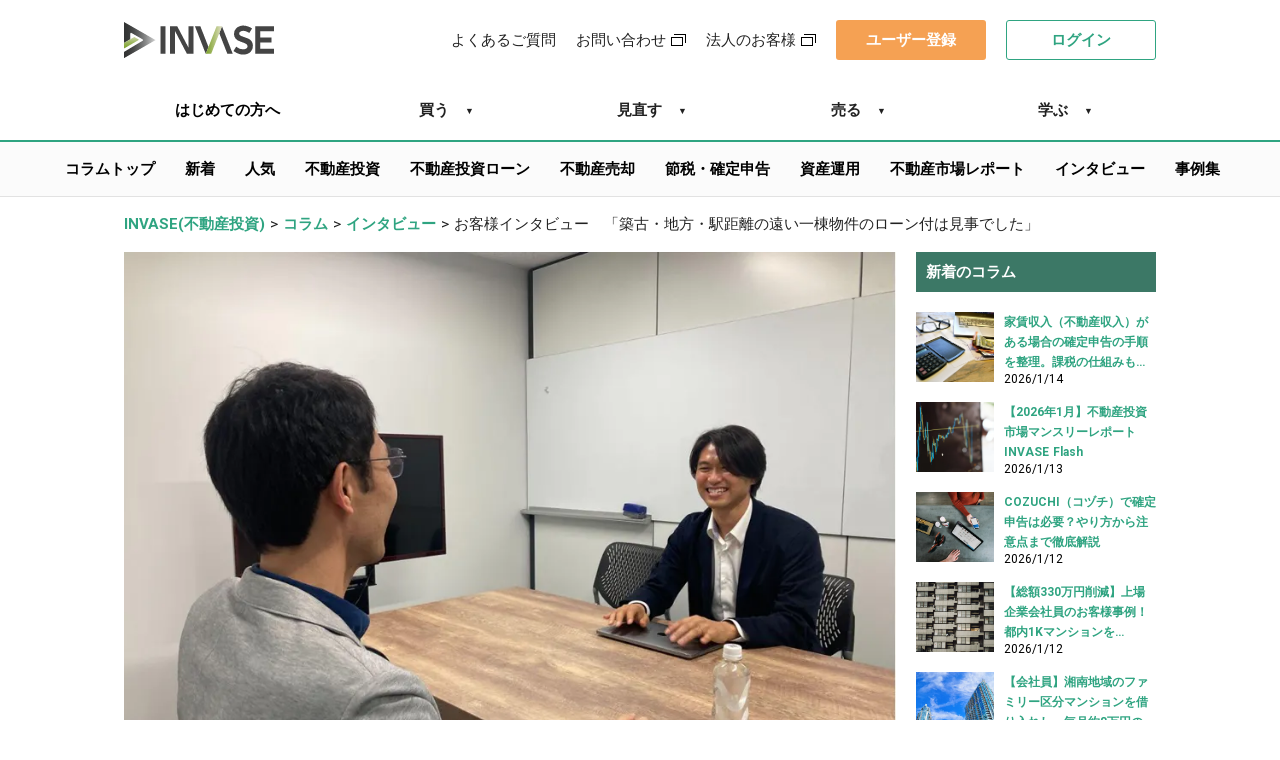

--- FILE ---
content_type: text/html; charset=utf-8
request_url: https://investment.mogecheck.jp/media/user-interview8
body_size: 134510
content:
<!doctype html>
<html data-n-head-ssr>
  <head >
    <title>お客様インタビュー　「築古・地方・駅距離の遠い一棟物件のローン付は見事でした」| INVASE（インベース）</title><meta data-n-head="ssr" charset="utf-8"><meta data-n-head="ssr" name="viewport" content="width=device-width, initial-scale=1"><meta data-n-head="ssr" data-hid="og:site_name" property="og:site_name" content="INVASE（インベース）"><meta data-n-head="ssr" data-hid="og:locale" property="og:locale" content="ja_JP"><meta data-n-head="ssr" name="twitter:card" content="summary"><meta data-n-head="ssr" data-hid="fb:app_id" property="fb:app_id" content="415476565665398"><meta data-n-head="ssr" data-hid="description" name="description" content="初めての不動産投資で手頃な価格で始めようとするとどうしても築古物件になりがちです。しかし築古物件だとローンがつきにくく現金で購入することになりやすいです。今回は築古・地方・駅距離バス便で30分程度離れている一棟物件を自己資金20％程度金利1％台後半で購入できた方のインタビューをお届けしていきます。"><meta data-n-head="ssr" data-hid="og:title" property="og:title" content="お客様インタビュー　「築古・地方・駅距離の遠い一棟物件のローン付は見事でした」| INVASE（インベース）"><meta data-n-head="ssr" data-hid="og:description" property="og:description" content="初めての不動産投資で手頃な価格で始めようとするとどうしても築古物件になりがちです。しかし築古物件だとローンがつきにくく現金で購入することになりやすいです。今回は築古・地方・駅距離バス便で30分程度離れている一棟物件を自己資金20％程度金利1％台後半で購入できた方のインタビューをお届けしていきます。"><meta data-n-head="ssr" data-hid="og:type" property="og:type" content="article"><meta data-n-head="ssr" data-hid="og:image" property="og:image" content="https://images.prismic.io/mogecheck-investment/a189a63f-553e-4b6e-b894-e1aba11b6c5b_%E5%9B%B31.jpg?auto=compress,format"><link data-n-head="ssr" rel="icon" type="image/x-icon" href="/invase-favicon.ico"><link data-n-head="ssr" rel="stylesheet" type="text/css" href="https://fonts.googleapis.com/css?family=Roboto:100,300,400,500,700,900&amp;display=swap"><link data-n-head="ssr" rel="stylesheet" type="text/css" href="https://cdn.jsdelivr.net/npm/@mdi/font@latest/css/materialdesignicons.min.css"><link data-n-head="ssr" rel="canonical" href="https://investment.mogecheck.jp/media/user-interview8"><style data-n-head="vuetify" type="text/css" id="vuetify-theme-stylesheet" nonce="undefined">.v-application a { color: #1976d2; }
.v-application .primary {
  background-color: #1976d2 !important;
  border-color: #1976d2 !important;
}
.v-application .primary--text {
  color: #1976d2 !important;
  caret-color: #1976d2 !important;
}
.v-application .primary.lighten-5 {
  background-color: #c7fdff !important;
  border-color: #c7fdff !important;
}
.v-application .primary--text.text--lighten-5 {
  color: #c7fdff !important;
  caret-color: #c7fdff !important;
}
.v-application .primary.lighten-4 {
  background-color: #a8e0ff !important;
  border-color: #a8e0ff !important;
}
.v-application .primary--text.text--lighten-4 {
  color: #a8e0ff !important;
  caret-color: #a8e0ff !important;
}
.v-application .primary.lighten-3 {
  background-color: #8ac5ff !important;
  border-color: #8ac5ff !important;
}
.v-application .primary--text.text--lighten-3 {
  color: #8ac5ff !important;
  caret-color: #8ac5ff !important;
}
.v-application .primary.lighten-2 {
  background-color: #6aaaff !important;
  border-color: #6aaaff !important;
}
.v-application .primary--text.text--lighten-2 {
  color: #6aaaff !important;
  caret-color: #6aaaff !important;
}
.v-application .primary.lighten-1 {
  background-color: #488fef !important;
  border-color: #488fef !important;
}
.v-application .primary--text.text--lighten-1 {
  color: #488fef !important;
  caret-color: #488fef !important;
}
.v-application .primary.darken-1 {
  background-color: #005eb6 !important;
  border-color: #005eb6 !important;
}
.v-application .primary--text.text--darken-1 {
  color: #005eb6 !important;
  caret-color: #005eb6 !important;
}
.v-application .primary.darken-2 {
  background-color: #00479b !important;
  border-color: #00479b !important;
}
.v-application .primary--text.text--darken-2 {
  color: #00479b !important;
  caret-color: #00479b !important;
}
.v-application .primary.darken-3 {
  background-color: #003180 !important;
  border-color: #003180 !important;
}
.v-application .primary--text.text--darken-3 {
  color: #003180 !important;
  caret-color: #003180 !important;
}
.v-application .primary.darken-4 {
  background-color: #001e67 !important;
  border-color: #001e67 !important;
}
.v-application .primary--text.text--darken-4 {
  color: #001e67 !important;
  caret-color: #001e67 !important;
}
.v-application .secondary {
  background-color: #424242 !important;
  border-color: #424242 !important;
}
.v-application .secondary--text {
  color: #424242 !important;
  caret-color: #424242 !important;
}
.v-application .secondary.lighten-5 {
  background-color: #c1c1c1 !important;
  border-color: #c1c1c1 !important;
}
.v-application .secondary--text.text--lighten-5 {
  color: #c1c1c1 !important;
  caret-color: #c1c1c1 !important;
}
.v-application .secondary.lighten-4 {
  background-color: #a6a6a6 !important;
  border-color: #a6a6a6 !important;
}
.v-application .secondary--text.text--lighten-4 {
  color: #a6a6a6 !important;
  caret-color: #a6a6a6 !important;
}
.v-application .secondary.lighten-3 {
  background-color: #8b8b8b !important;
  border-color: #8b8b8b !important;
}
.v-application .secondary--text.text--lighten-3 {
  color: #8b8b8b !important;
  caret-color: #8b8b8b !important;
}
.v-application .secondary.lighten-2 {
  background-color: #727272 !important;
  border-color: #727272 !important;
}
.v-application .secondary--text.text--lighten-2 {
  color: #727272 !important;
  caret-color: #727272 !important;
}
.v-application .secondary.lighten-1 {
  background-color: #595959 !important;
  border-color: #595959 !important;
}
.v-application .secondary--text.text--lighten-1 {
  color: #595959 !important;
  caret-color: #595959 !important;
}
.v-application .secondary.darken-1 {
  background-color: #2c2c2c !important;
  border-color: #2c2c2c !important;
}
.v-application .secondary--text.text--darken-1 {
  color: #2c2c2c !important;
  caret-color: #2c2c2c !important;
}
.v-application .secondary.darken-2 {
  background-color: #171717 !important;
  border-color: #171717 !important;
}
.v-application .secondary--text.text--darken-2 {
  color: #171717 !important;
  caret-color: #171717 !important;
}
.v-application .secondary.darken-3 {
  background-color: #000000 !important;
  border-color: #000000 !important;
}
.v-application .secondary--text.text--darken-3 {
  color: #000000 !important;
  caret-color: #000000 !important;
}
.v-application .secondary.darken-4 {
  background-color: #000000 !important;
  border-color: #000000 !important;
}
.v-application .secondary--text.text--darken-4 {
  color: #000000 !important;
  caret-color: #000000 !important;
}
.v-application .accent {
  background-color: #82b1ff !important;
  border-color: #82b1ff !important;
}
.v-application .accent--text {
  color: #82b1ff !important;
  caret-color: #82b1ff !important;
}
.v-application .accent.lighten-5 {
  background-color: #ffffff !important;
  border-color: #ffffff !important;
}
.v-application .accent--text.text--lighten-5 {
  color: #ffffff !important;
  caret-color: #ffffff !important;
}
.v-application .accent.lighten-4 {
  background-color: #f8ffff !important;
  border-color: #f8ffff !important;
}
.v-application .accent--text.text--lighten-4 {
  color: #f8ffff !important;
  caret-color: #f8ffff !important;
}
.v-application .accent.lighten-3 {
  background-color: #daffff !important;
  border-color: #daffff !important;
}
.v-application .accent--text.text--lighten-3 {
  color: #daffff !important;
  caret-color: #daffff !important;
}
.v-application .accent.lighten-2 {
  background-color: #bce8ff !important;
  border-color: #bce8ff !important;
}
.v-application .accent--text.text--lighten-2 {
  color: #bce8ff !important;
  caret-color: #bce8ff !important;
}
.v-application .accent.lighten-1 {
  background-color: #9fccff !important;
  border-color: #9fccff !important;
}
.v-application .accent--text.text--lighten-1 {
  color: #9fccff !important;
  caret-color: #9fccff !important;
}
.v-application .accent.darken-1 {
  background-color: #6596e2 !important;
  border-color: #6596e2 !important;
}
.v-application .accent--text.text--darken-1 {
  color: #6596e2 !important;
  caret-color: #6596e2 !important;
}
.v-application .accent.darken-2 {
  background-color: #467dc6 !important;
  border-color: #467dc6 !important;
}
.v-application .accent--text.text--darken-2 {
  color: #467dc6 !important;
  caret-color: #467dc6 !important;
}
.v-application .accent.darken-3 {
  background-color: #2364aa !important;
  border-color: #2364aa !important;
}
.v-application .accent--text.text--darken-3 {
  color: #2364aa !important;
  caret-color: #2364aa !important;
}
.v-application .accent.darken-4 {
  background-color: #004c90 !important;
  border-color: #004c90 !important;
}
.v-application .accent--text.text--darken-4 {
  color: #004c90 !important;
  caret-color: #004c90 !important;
}
.v-application .error {
  background-color: #ff5252 !important;
  border-color: #ff5252 !important;
}
.v-application .error--text {
  color: #ff5252 !important;
  caret-color: #ff5252 !important;
}
.v-application .error.lighten-5 {
  background-color: #ffe4d5 !important;
  border-color: #ffe4d5 !important;
}
.v-application .error--text.text--lighten-5 {
  color: #ffe4d5 !important;
  caret-color: #ffe4d5 !important;
}
.v-application .error.lighten-4 {
  background-color: #ffc6b9 !important;
  border-color: #ffc6b9 !important;
}
.v-application .error--text.text--lighten-4 {
  color: #ffc6b9 !important;
  caret-color: #ffc6b9 !important;
}
.v-application .error.lighten-3 {
  background-color: #ffa99e !important;
  border-color: #ffa99e !important;
}
.v-application .error--text.text--lighten-3 {
  color: #ffa99e !important;
  caret-color: #ffa99e !important;
}
.v-application .error.lighten-2 {
  background-color: #ff8c84 !important;
  border-color: #ff8c84 !important;
}
.v-application .error--text.text--lighten-2 {
  color: #ff8c84 !important;
  caret-color: #ff8c84 !important;
}
.v-application .error.lighten-1 {
  background-color: #ff6f6a !important;
  border-color: #ff6f6a !important;
}
.v-application .error--text.text--lighten-1 {
  color: #ff6f6a !important;
  caret-color: #ff6f6a !important;
}
.v-application .error.darken-1 {
  background-color: #df323b !important;
  border-color: #df323b !important;
}
.v-application .error--text.text--darken-1 {
  color: #df323b !important;
  caret-color: #df323b !important;
}
.v-application .error.darken-2 {
  background-color: #bf0025 !important;
  border-color: #bf0025 !important;
}
.v-application .error--text.text--darken-2 {
  color: #bf0025 !important;
  caret-color: #bf0025 !important;
}
.v-application .error.darken-3 {
  background-color: #9f0010 !important;
  border-color: #9f0010 !important;
}
.v-application .error--text.text--darken-3 {
  color: #9f0010 !important;
  caret-color: #9f0010 !important;
}
.v-application .error.darken-4 {
  background-color: #800000 !important;
  border-color: #800000 !important;
}
.v-application .error--text.text--darken-4 {
  color: #800000 !important;
  caret-color: #800000 !important;
}
.v-application .info {
  background-color: #2196f3 !important;
  border-color: #2196f3 !important;
}
.v-application .info--text {
  color: #2196f3 !important;
  caret-color: #2196f3 !important;
}
.v-application .info.lighten-5 {
  background-color: #d4ffff !important;
  border-color: #d4ffff !important;
}
.v-application .info--text.text--lighten-5 {
  color: #d4ffff !important;
  caret-color: #d4ffff !important;
}
.v-application .info.lighten-4 {
  background-color: #b5ffff !important;
  border-color: #b5ffff !important;
}
.v-application .info--text.text--lighten-4 {
  color: #b5ffff !important;
  caret-color: #b5ffff !important;
}
.v-application .info.lighten-3 {
  background-color: #95e8ff !important;
  border-color: #95e8ff !important;
}
.v-application .info--text.text--lighten-3 {
  color: #95e8ff !important;
  caret-color: #95e8ff !important;
}
.v-application .info.lighten-2 {
  background-color: #75ccff !important;
  border-color: #75ccff !important;
}
.v-application .info--text.text--lighten-2 {
  color: #75ccff !important;
  caret-color: #75ccff !important;
}
.v-application .info.lighten-1 {
  background-color: #51b0ff !important;
  border-color: #51b0ff !important;
}
.v-application .info--text.text--lighten-1 {
  color: #51b0ff !important;
  caret-color: #51b0ff !important;
}
.v-application .info.darken-1 {
  background-color: #007cd6 !important;
  border-color: #007cd6 !important;
}
.v-application .info--text.text--darken-1 {
  color: #007cd6 !important;
  caret-color: #007cd6 !important;
}
.v-application .info.darken-2 {
  background-color: #0064ba !important;
  border-color: #0064ba !important;
}
.v-application .info--text.text--darken-2 {
  color: #0064ba !important;
  caret-color: #0064ba !important;
}
.v-application .info.darken-3 {
  background-color: #004d9f !important;
  border-color: #004d9f !important;
}
.v-application .info--text.text--darken-3 {
  color: #004d9f !important;
  caret-color: #004d9f !important;
}
.v-application .info.darken-4 {
  background-color: #003784 !important;
  border-color: #003784 !important;
}
.v-application .info--text.text--darken-4 {
  color: #003784 !important;
  caret-color: #003784 !important;
}
.v-application .success {
  background-color: #4caf50 !important;
  border-color: #4caf50 !important;
}
.v-application .success--text {
  color: #4caf50 !important;
  caret-color: #4caf50 !important;
}
.v-application .success.lighten-5 {
  background-color: #dcffd6 !important;
  border-color: #dcffd6 !important;
}
.v-application .success--text.text--lighten-5 {
  color: #dcffd6 !important;
  caret-color: #dcffd6 !important;
}
.v-application .success.lighten-4 {
  background-color: #beffba !important;
  border-color: #beffba !important;
}
.v-application .success--text.text--lighten-4 {
  color: #beffba !important;
  caret-color: #beffba !important;
}
.v-application .success.lighten-3 {
  background-color: #a2ff9e !important;
  border-color: #a2ff9e !important;
}
.v-application .success--text.text--lighten-3 {
  color: #a2ff9e !important;
  caret-color: #a2ff9e !important;
}
.v-application .success.lighten-2 {
  background-color: #85e783 !important;
  border-color: #85e783 !important;
}
.v-application .success--text.text--lighten-2 {
  color: #85e783 !important;
  caret-color: #85e783 !important;
}
.v-application .success.lighten-1 {
  background-color: #69cb69 !important;
  border-color: #69cb69 !important;
}
.v-application .success--text.text--lighten-1 {
  color: #69cb69 !important;
  caret-color: #69cb69 !important;
}
.v-application .success.darken-1 {
  background-color: #2d9437 !important;
  border-color: #2d9437 !important;
}
.v-application .success--text.text--darken-1 {
  color: #2d9437 !important;
  caret-color: #2d9437 !important;
}
.v-application .success.darken-2 {
  background-color: #00791e !important;
  border-color: #00791e !important;
}
.v-application .success--text.text--darken-2 {
  color: #00791e !important;
  caret-color: #00791e !important;
}
.v-application .success.darken-3 {
  background-color: #006000 !important;
  border-color: #006000 !important;
}
.v-application .success--text.text--darken-3 {
  color: #006000 !important;
  caret-color: #006000 !important;
}
.v-application .success.darken-4 {
  background-color: #004700 !important;
  border-color: #004700 !important;
}
.v-application .success--text.text--darken-4 {
  color: #004700 !important;
  caret-color: #004700 !important;
}
.v-application .warning {
  background-color: #fb8c00 !important;
  border-color: #fb8c00 !important;
}
.v-application .warning--text {
  color: #fb8c00 !important;
  caret-color: #fb8c00 !important;
}
.v-application .warning.lighten-5 {
  background-color: #ffff9e !important;
  border-color: #ffff9e !important;
}
.v-application .warning--text.text--lighten-5 {
  color: #ffff9e !important;
  caret-color: #ffff9e !important;
}
.v-application .warning.lighten-4 {
  background-color: #fffb82 !important;
  border-color: #fffb82 !important;
}
.v-application .warning--text.text--lighten-4 {
  color: #fffb82 !important;
  caret-color: #fffb82 !important;
}
.v-application .warning.lighten-3 {
  background-color: #ffdf67 !important;
  border-color: #ffdf67 !important;
}
.v-application .warning--text.text--lighten-3 {
  color: #ffdf67 !important;
  caret-color: #ffdf67 !important;
}
.v-application .warning.lighten-2 {
  background-color: #ffc24b !important;
  border-color: #ffc24b !important;
}
.v-application .warning--text.text--lighten-2 {
  color: #ffc24b !important;
  caret-color: #ffc24b !important;
}
.v-application .warning.lighten-1 {
  background-color: #ffa72d !important;
  border-color: #ffa72d !important;
}
.v-application .warning--text.text--lighten-1 {
  color: #ffa72d !important;
  caret-color: #ffa72d !important;
}
.v-application .warning.darken-1 {
  background-color: #db7200 !important;
  border-color: #db7200 !important;
}
.v-application .warning--text.text--darken-1 {
  color: #db7200 !important;
  caret-color: #db7200 !important;
}
.v-application .warning.darken-2 {
  background-color: #bb5900 !important;
  border-color: #bb5900 !important;
}
.v-application .warning--text.text--darken-2 {
  color: #bb5900 !important;
  caret-color: #bb5900 !important;
}
.v-application .warning.darken-3 {
  background-color: #9d4000 !important;
  border-color: #9d4000 !important;
}
.v-application .warning--text.text--darken-3 {
  color: #9d4000 !important;
  caret-color: #9d4000 !important;
}
.v-application .warning.darken-4 {
  background-color: #802700 !important;
  border-color: #802700 !important;
}
.v-application .warning--text.text--darken-4 {
  color: #802700 !important;
  caret-color: #802700 !important;
}</style><script data-n-head="ssr" data-hid="gtm-script">if(!window._gtm_init){window._gtm_init=1;(function(w,n,d,m,e,p){w[d]=(w[d]==1||n[d]=='yes'||n[d]==1||n[m]==1||(w[e]&&w[e][p]&&w[e][p]()))?1:0})(window,navigator,'doNotTrack','msDoNotTrack','external','msTrackingProtectionEnabled');(function(w,d,s,l,x,y){w[x]={};w._gtm_inject=function(i){if(w.doNotTrack||w[x][i])return;w[x][i]=1;w[l]=w[l]||[];w[l].push({'gtm.start':new Date().getTime(),event:'gtm.js'});var f=d.getElementsByTagName(s)[0],j=d.createElement(s);j.async=true;j.src='https://www.googletagmanager.com/gtm.js?id='+i;f.parentNode.insertBefore(j,f);};w[y]('GTM-WSFQRVW')})(window,document,'script','dataLayer','_gtm_ids','_gtm_inject')}</script><script data-n-head="ssr" data-hid="nuxt-jsonld-3e462d96" type="application/ld+json">
[
  {
    "@context": "https://schema.org",
    "@type": "Article",
    "headline": "お客様インタビュー　「築古・地方・駅距離の遠い一棟物件のローン付は見事でした」",
    "image": [
      "https://images.prismic.io/mogecheck-investment/a189a63f-553e-4b6e-b894-e1aba11b6c5b_%E5%9B%B31.jpg?auto=compress,format"
    ],
    "author": {
      "@type": "Organization",
      "name": "INVASEメディア編集部",
      "url": "https://investment.mogecheck.jp/media/writers/01f8qj4x8jsqh9ckxcv4dyrvaq"
    },
    "datePublished": "2023-03-16T00:00:00+09:00",
    "dateModified": "2023-03-16T00:00:00+09:00",
    "mainEntityOfPage": {
      "@type": "WebPage",
      "@id": "https://investment.mogecheck.jp/media/user-interview8"
    },
    "publisher": {
      "@type": "Organization",
      "name": "INVASE",
      "logo": {
        "@type": "ImageObject",
        "url": "https://investment.mogecheck.jp/_nuxt/img/invase_logo.3ac5e89.svg"
      }
    }
  },
  {
    "@context": "https://schema.org",
    "@type": "BreadcrumbList",
    "itemListElement": [
      {
        "@type": "ListItem",
        "position": 1,
        "item": {
          "@id": "https://investment.mogecheck.jp",
          "name": "INVASE(不動産投資)"
        }
      },
      {
        "@type": "ListItem",
        "position": 2,
        "item": {
          "@id": "https://investment.mogecheck.jp/media",
          "name": "コラム"
        }
      },
      {
        "@type": "ListItem",
        "position": 3,
        "item": {
          "@id": "https://investment.mogecheck.jp/media/categories/01gy9br9j566g5patnkx1zqyv7",
          "name": "インタビュー"
        }
      },
      {
        "@type": "ListItem",
        "position": 4,
        "item": {
          "@id": "https://investment.mogecheck.jp/media/user-interview8",
          "name": "お客様インタビュー　「築古・地方・駅距離の遠い一棟物件のローン付は見事でした」"
        }
      }
    ]
  }
]
</script><link rel="preload" href="/_nuxt/6606f94.js" as="script"><link rel="preload" href="/_nuxt/9335110.js" as="script"><link rel="preload" href="/_nuxt/f251d1a.js" as="script"><link rel="preload" href="/_nuxt/44d8cf5.js" as="script"><link rel="preload" href="/_nuxt/40c14e4.js" as="script"><link rel="preload" href="/_nuxt/c4a1f72.js" as="script"><link rel="preload" href="/_nuxt/235ce6d.js" as="script"><style data-vue-ssr-id="613880ab:0 dbc2d132:0 62c48ade:0 6bef57ee:0 6a2539e2:0 516c7b05:0 69c85506:0 5dfc4bf9:0 2bc0fd82:0 232bbf2e:0 0836fd00:0 e547b872:0 87aae9b6:0 01be7d93:0 5ca0c34e:0 5c15892e:0 fdf9c580:0 2cc89875:0 251b86d6:0 454cc0c8:0 4486e44a:0 b883ed08:0 9e6d42be:0 d11e9bfa:0 4b9924f2:0 1da0f5dc:0 050e9b32:0 21bd3cb9:0 12b1ff54:0 03410e76:0 7ac4cb0e:0 4855919c:0 b5303ffa:0 4cf335dc:0 36a973c1:0 7a7cb564:0 0235a419:0 01c93036:0 097a7a2c:0 131f3322:0 3f9509c2:0 70814d54:0 38b19b4c:0 c86da1d4:0 3c098a18:0 f623d6bc:0 b3de6daa:0 5d8b6c8f:0 5563c3fa:0 77a0d690:0 7cab7fb0:0 602ecf90:0 7b63016b:0 7369467a:0 d8f5bf7a:0 712578f8:0 3d0670de:0 472af5e6:0 3fce7b06:0 e978dfaa:0 dcdb0894:0">.v-dialog{border-radius:4px;margin:24px;overflow-y:auto;pointer-events:auto;transition:.3s cubic-bezier(.25,.8,.25,1);width:100%;z-index:inherit;outline:none;box-shadow:0 11px 15px -7px rgba(0,0,0,.2),0 24px 38px 3px rgba(0,0,0,.14),0 9px 46px 8px rgba(0,0,0,.12)}.v-dialog:not(.v-dialog--fullscreen){max-height:90%}.v-dialog>*{width:100%}.v-dialog>.v-card>.v-card__title{font-size:1.25rem;font-weight:500;letter-spacing:.0125em;padding:16px 24px 10px}.v-dialog>.v-card>.v-card__subtitle,.v-dialog>.v-card>.v-card__text{padding:0 24px 20px}.v-dialog>.v-card>.v-card__actions{padding:8px 16px}.v-dialog__content{align-items:center;display:flex;height:100%;justify-content:center;left:0;pointer-events:none;position:fixed;top:0;transition:.2s cubic-bezier(.25,.8,.25,1),z-index 1ms;width:100%;z-index:6}.v-dialog__container{display:none}.v-dialog__container--attached{display:inline}.v-dialog--animated{animation-duration:.15s;animation-name:animate-dialog;animation-timing-function:cubic-bezier(.25,.8,.25,1)}.v-dialog--fullscreen{border-radius:0;margin:0;height:100%;position:fixed;overflow-y:auto;top:0;left:0}.v-dialog--fullscreen>.v-card{min-height:100%;min-width:100%;margin:0!important;padding:0!important}.v-dialog--scrollable,.v-dialog--scrollable>form{display:flex}.v-dialog--scrollable>.v-card,.v-dialog--scrollable>form>.v-card{display:flex;flex:1 1 100%;flex-direction:column;max-height:100%;max-width:100%}.v-dialog--scrollable>.v-card>.v-card__actions,.v-dialog--scrollable>.v-card>.v-card__title,.v-dialog--scrollable>form>.v-card>.v-card__actions,.v-dialog--scrollable>form>.v-card>.v-card__title{flex:0 0 auto}.v-dialog--scrollable>.v-card>.v-card__text,.v-dialog--scrollable>form>.v-card>.v-card__text{backface-visibility:hidden;flex:1 1 auto;overflow-y:auto}@keyframes animate-dialog{0%{transform:scale(1)}50%{transform:scale(1.03)}to{transform:scale(1)}}
@keyframes v-shake{59%{margin-left:0}60%,80%{margin-left:2px}70%,90%{margin-left:-2px}}.v-application .black{background-color:#000!important;border-color:#000!important}.v-application .black--text{color:#000!important;caret-color:#000!important}.v-application .white{background-color:#fff!important;border-color:#fff!important}.v-application .white--text{color:#fff!important;caret-color:#fff!important}.v-application .transparent{background-color:transparent!important;border-color:transparent!important}.v-application .transparent--text{color:transparent!important;caret-color:transparent!important}.v-application .red{background-color:#f44336!important;border-color:#f44336!important}.v-application .red--text{color:#f44336!important;caret-color:#f44336!important}.v-application .red.lighten-5{background-color:#ffebee!important;border-color:#ffebee!important}.v-application .red--text.text--lighten-5{color:#ffebee!important;caret-color:#ffebee!important}.v-application .red.lighten-4{background-color:#ffcdd2!important;border-color:#ffcdd2!important}.v-application .red--text.text--lighten-4{color:#ffcdd2!important;caret-color:#ffcdd2!important}.v-application .red.lighten-3{background-color:#ef9a9a!important;border-color:#ef9a9a!important}.v-application .red--text.text--lighten-3{color:#ef9a9a!important;caret-color:#ef9a9a!important}.v-application .red.lighten-2{background-color:#e57373!important;border-color:#e57373!important}.v-application .red--text.text--lighten-2{color:#e57373!important;caret-color:#e57373!important}.v-application .red.lighten-1{background-color:#ef5350!important;border-color:#ef5350!important}.v-application .red--text.text--lighten-1{color:#ef5350!important;caret-color:#ef5350!important}.v-application .red.darken-1{background-color:#e53935!important;border-color:#e53935!important}.v-application .red--text.text--darken-1{color:#e53935!important;caret-color:#e53935!important}.v-application .red.darken-2{background-color:#d32f2f!important;border-color:#d32f2f!important}.v-application .red--text.text--darken-2{color:#d32f2f!important;caret-color:#d32f2f!important}.v-application .red.darken-3{background-color:#c62828!important;border-color:#c62828!important}.v-application .red--text.text--darken-3{color:#c62828!important;caret-color:#c62828!important}.v-application .red.darken-4{background-color:#b71c1c!important;border-color:#b71c1c!important}.v-application .red--text.text--darken-4{color:#b71c1c!important;caret-color:#b71c1c!important}.v-application .red.accent-1{background-color:#ff8a80!important;border-color:#ff8a80!important}.v-application .red--text.text--accent-1{color:#ff8a80!important;caret-color:#ff8a80!important}.v-application .red.accent-2{background-color:#ff5252!important;border-color:#ff5252!important}.v-application .red--text.text--accent-2{color:#ff5252!important;caret-color:#ff5252!important}.v-application .red.accent-3{background-color:#ff1744!important;border-color:#ff1744!important}.v-application .red--text.text--accent-3{color:#ff1744!important;caret-color:#ff1744!important}.v-application .red.accent-4{background-color:#d50000!important;border-color:#d50000!important}.v-application .red--text.text--accent-4{color:#d50000!important;caret-color:#d50000!important}.v-application .pink{background-color:#e91e63!important;border-color:#e91e63!important}.v-application .pink--text{color:#e91e63!important;caret-color:#e91e63!important}.v-application .pink.lighten-5{background-color:#fce4ec!important;border-color:#fce4ec!important}.v-application .pink--text.text--lighten-5{color:#fce4ec!important;caret-color:#fce4ec!important}.v-application .pink.lighten-4{background-color:#f8bbd0!important;border-color:#f8bbd0!important}.v-application .pink--text.text--lighten-4{color:#f8bbd0!important;caret-color:#f8bbd0!important}.v-application .pink.lighten-3{background-color:#f48fb1!important;border-color:#f48fb1!important}.v-application .pink--text.text--lighten-3{color:#f48fb1!important;caret-color:#f48fb1!important}.v-application .pink.lighten-2{background-color:#f06292!important;border-color:#f06292!important}.v-application .pink--text.text--lighten-2{color:#f06292!important;caret-color:#f06292!important}.v-application .pink.lighten-1{background-color:#ec407a!important;border-color:#ec407a!important}.v-application .pink--text.text--lighten-1{color:#ec407a!important;caret-color:#ec407a!important}.v-application .pink.darken-1{background-color:#d81b60!important;border-color:#d81b60!important}.v-application .pink--text.text--darken-1{color:#d81b60!important;caret-color:#d81b60!important}.v-application .pink.darken-2{background-color:#c2185b!important;border-color:#c2185b!important}.v-application .pink--text.text--darken-2{color:#c2185b!important;caret-color:#c2185b!important}.v-application .pink.darken-3{background-color:#ad1457!important;border-color:#ad1457!important}.v-application .pink--text.text--darken-3{color:#ad1457!important;caret-color:#ad1457!important}.v-application .pink.darken-4{background-color:#880e4f!important;border-color:#880e4f!important}.v-application .pink--text.text--darken-4{color:#880e4f!important;caret-color:#880e4f!important}.v-application .pink.accent-1{background-color:#ff80ab!important;border-color:#ff80ab!important}.v-application .pink--text.text--accent-1{color:#ff80ab!important;caret-color:#ff80ab!important}.v-application .pink.accent-2{background-color:#ff4081!important;border-color:#ff4081!important}.v-application .pink--text.text--accent-2{color:#ff4081!important;caret-color:#ff4081!important}.v-application .pink.accent-3{background-color:#f50057!important;border-color:#f50057!important}.v-application .pink--text.text--accent-3{color:#f50057!important;caret-color:#f50057!important}.v-application .pink.accent-4{background-color:#c51162!important;border-color:#c51162!important}.v-application .pink--text.text--accent-4{color:#c51162!important;caret-color:#c51162!important}.v-application .purple{background-color:#9c27b0!important;border-color:#9c27b0!important}.v-application .purple--text{color:#9c27b0!important;caret-color:#9c27b0!important}.v-application .purple.lighten-5{background-color:#f3e5f5!important;border-color:#f3e5f5!important}.v-application .purple--text.text--lighten-5{color:#f3e5f5!important;caret-color:#f3e5f5!important}.v-application .purple.lighten-4{background-color:#e1bee7!important;border-color:#e1bee7!important}.v-application .purple--text.text--lighten-4{color:#e1bee7!important;caret-color:#e1bee7!important}.v-application .purple.lighten-3{background-color:#ce93d8!important;border-color:#ce93d8!important}.v-application .purple--text.text--lighten-3{color:#ce93d8!important;caret-color:#ce93d8!important}.v-application .purple.lighten-2{background-color:#ba68c8!important;border-color:#ba68c8!important}.v-application .purple--text.text--lighten-2{color:#ba68c8!important;caret-color:#ba68c8!important}.v-application .purple.lighten-1{background-color:#ab47bc!important;border-color:#ab47bc!important}.v-application .purple--text.text--lighten-1{color:#ab47bc!important;caret-color:#ab47bc!important}.v-application .purple.darken-1{background-color:#8e24aa!important;border-color:#8e24aa!important}.v-application .purple--text.text--darken-1{color:#8e24aa!important;caret-color:#8e24aa!important}.v-application .purple.darken-2{background-color:#7b1fa2!important;border-color:#7b1fa2!important}.v-application .purple--text.text--darken-2{color:#7b1fa2!important;caret-color:#7b1fa2!important}.v-application .purple.darken-3{background-color:#6a1b9a!important;border-color:#6a1b9a!important}.v-application .purple--text.text--darken-3{color:#6a1b9a!important;caret-color:#6a1b9a!important}.v-application .purple.darken-4{background-color:#4a148c!important;border-color:#4a148c!important}.v-application .purple--text.text--darken-4{color:#4a148c!important;caret-color:#4a148c!important}.v-application .purple.accent-1{background-color:#ea80fc!important;border-color:#ea80fc!important}.v-application .purple--text.text--accent-1{color:#ea80fc!important;caret-color:#ea80fc!important}.v-application .purple.accent-2{background-color:#e040fb!important;border-color:#e040fb!important}.v-application .purple--text.text--accent-2{color:#e040fb!important;caret-color:#e040fb!important}.v-application .purple.accent-3{background-color:#d500f9!important;border-color:#d500f9!important}.v-application .purple--text.text--accent-3{color:#d500f9!important;caret-color:#d500f9!important}.v-application .purple.accent-4{background-color:#a0f!important;border-color:#a0f!important}.v-application .purple--text.text--accent-4{color:#a0f!important;caret-color:#a0f!important}.v-application .deep-purple{background-color:#673ab7!important;border-color:#673ab7!important}.v-application .deep-purple--text{color:#673ab7!important;caret-color:#673ab7!important}.v-application .deep-purple.lighten-5{background-color:#ede7f6!important;border-color:#ede7f6!important}.v-application .deep-purple--text.text--lighten-5{color:#ede7f6!important;caret-color:#ede7f6!important}.v-application .deep-purple.lighten-4{background-color:#d1c4e9!important;border-color:#d1c4e9!important}.v-application .deep-purple--text.text--lighten-4{color:#d1c4e9!important;caret-color:#d1c4e9!important}.v-application .deep-purple.lighten-3{background-color:#b39ddb!important;border-color:#b39ddb!important}.v-application .deep-purple--text.text--lighten-3{color:#b39ddb!important;caret-color:#b39ddb!important}.v-application .deep-purple.lighten-2{background-color:#9575cd!important;border-color:#9575cd!important}.v-application .deep-purple--text.text--lighten-2{color:#9575cd!important;caret-color:#9575cd!important}.v-application .deep-purple.lighten-1{background-color:#7e57c2!important;border-color:#7e57c2!important}.v-application .deep-purple--text.text--lighten-1{color:#7e57c2!important;caret-color:#7e57c2!important}.v-application .deep-purple.darken-1{background-color:#5e35b1!important;border-color:#5e35b1!important}.v-application .deep-purple--text.text--darken-1{color:#5e35b1!important;caret-color:#5e35b1!important}.v-application .deep-purple.darken-2{background-color:#512da8!important;border-color:#512da8!important}.v-application .deep-purple--text.text--darken-2{color:#512da8!important;caret-color:#512da8!important}.v-application .deep-purple.darken-3{background-color:#4527a0!important;border-color:#4527a0!important}.v-application .deep-purple--text.text--darken-3{color:#4527a0!important;caret-color:#4527a0!important}.v-application .deep-purple.darken-4{background-color:#311b92!important;border-color:#311b92!important}.v-application .deep-purple--text.text--darken-4{color:#311b92!important;caret-color:#311b92!important}.v-application .deep-purple.accent-1{background-color:#b388ff!important;border-color:#b388ff!important}.v-application .deep-purple--text.text--accent-1{color:#b388ff!important;caret-color:#b388ff!important}.v-application .deep-purple.accent-2{background-color:#7c4dff!important;border-color:#7c4dff!important}.v-application .deep-purple--text.text--accent-2{color:#7c4dff!important;caret-color:#7c4dff!important}.v-application .deep-purple.accent-3{background-color:#651fff!important;border-color:#651fff!important}.v-application .deep-purple--text.text--accent-3{color:#651fff!important;caret-color:#651fff!important}.v-application .deep-purple.accent-4{background-color:#6200ea!important;border-color:#6200ea!important}.v-application .deep-purple--text.text--accent-4{color:#6200ea!important;caret-color:#6200ea!important}.v-application .indigo{background-color:#3f51b5!important;border-color:#3f51b5!important}.v-application .indigo--text{color:#3f51b5!important;caret-color:#3f51b5!important}.v-application .indigo.lighten-5{background-color:#e8eaf6!important;border-color:#e8eaf6!important}.v-application .indigo--text.text--lighten-5{color:#e8eaf6!important;caret-color:#e8eaf6!important}.v-application .indigo.lighten-4{background-color:#c5cae9!important;border-color:#c5cae9!important}.v-application .indigo--text.text--lighten-4{color:#c5cae9!important;caret-color:#c5cae9!important}.v-application .indigo.lighten-3{background-color:#9fa8da!important;border-color:#9fa8da!important}.v-application .indigo--text.text--lighten-3{color:#9fa8da!important;caret-color:#9fa8da!important}.v-application .indigo.lighten-2{background-color:#7986cb!important;border-color:#7986cb!important}.v-application .indigo--text.text--lighten-2{color:#7986cb!important;caret-color:#7986cb!important}.v-application .indigo.lighten-1{background-color:#5c6bc0!important;border-color:#5c6bc0!important}.v-application .indigo--text.text--lighten-1{color:#5c6bc0!important;caret-color:#5c6bc0!important}.v-application .indigo.darken-1{background-color:#3949ab!important;border-color:#3949ab!important}.v-application .indigo--text.text--darken-1{color:#3949ab!important;caret-color:#3949ab!important}.v-application .indigo.darken-2{background-color:#303f9f!important;border-color:#303f9f!important}.v-application .indigo--text.text--darken-2{color:#303f9f!important;caret-color:#303f9f!important}.v-application .indigo.darken-3{background-color:#283593!important;border-color:#283593!important}.v-application .indigo--text.text--darken-3{color:#283593!important;caret-color:#283593!important}.v-application .indigo.darken-4{background-color:#1a237e!important;border-color:#1a237e!important}.v-application .indigo--text.text--darken-4{color:#1a237e!important;caret-color:#1a237e!important}.v-application .indigo.accent-1{background-color:#8c9eff!important;border-color:#8c9eff!important}.v-application .indigo--text.text--accent-1{color:#8c9eff!important;caret-color:#8c9eff!important}.v-application .indigo.accent-2{background-color:#536dfe!important;border-color:#536dfe!important}.v-application .indigo--text.text--accent-2{color:#536dfe!important;caret-color:#536dfe!important}.v-application .indigo.accent-3{background-color:#3d5afe!important;border-color:#3d5afe!important}.v-application .indigo--text.text--accent-3{color:#3d5afe!important;caret-color:#3d5afe!important}.v-application .indigo.accent-4{background-color:#304ffe!important;border-color:#304ffe!important}.v-application .indigo--text.text--accent-4{color:#304ffe!important;caret-color:#304ffe!important}.v-application .blue{background-color:#2196f3!important;border-color:#2196f3!important}.v-application .blue--text{color:#2196f3!important;caret-color:#2196f3!important}.v-application .blue.lighten-5{background-color:#e3f2fd!important;border-color:#e3f2fd!important}.v-application .blue--text.text--lighten-5{color:#e3f2fd!important;caret-color:#e3f2fd!important}.v-application .blue.lighten-4{background-color:#bbdefb!important;border-color:#bbdefb!important}.v-application .blue--text.text--lighten-4{color:#bbdefb!important;caret-color:#bbdefb!important}.v-application .blue.lighten-3{background-color:#90caf9!important;border-color:#90caf9!important}.v-application .blue--text.text--lighten-3{color:#90caf9!important;caret-color:#90caf9!important}.v-application .blue.lighten-2{background-color:#64b5f6!important;border-color:#64b5f6!important}.v-application .blue--text.text--lighten-2{color:#64b5f6!important;caret-color:#64b5f6!important}.v-application .blue.lighten-1{background-color:#42a5f5!important;border-color:#42a5f5!important}.v-application .blue--text.text--lighten-1{color:#42a5f5!important;caret-color:#42a5f5!important}.v-application .blue.darken-1{background-color:#1e88e5!important;border-color:#1e88e5!important}.v-application .blue--text.text--darken-1{color:#1e88e5!important;caret-color:#1e88e5!important}.v-application .blue.darken-2{background-color:#1976d2!important;border-color:#1976d2!important}.v-application .blue--text.text--darken-2{color:#1976d2!important;caret-color:#1976d2!important}.v-application .blue.darken-3{background-color:#1565c0!important;border-color:#1565c0!important}.v-application .blue--text.text--darken-3{color:#1565c0!important;caret-color:#1565c0!important}.v-application .blue.darken-4{background-color:#0d47a1!important;border-color:#0d47a1!important}.v-application .blue--text.text--darken-4{color:#0d47a1!important;caret-color:#0d47a1!important}.v-application .blue.accent-1{background-color:#82b1ff!important;border-color:#82b1ff!important}.v-application .blue--text.text--accent-1{color:#82b1ff!important;caret-color:#82b1ff!important}.v-application .blue.accent-2{background-color:#448aff!important;border-color:#448aff!important}.v-application .blue--text.text--accent-2{color:#448aff!important;caret-color:#448aff!important}.v-application .blue.accent-3{background-color:#2979ff!important;border-color:#2979ff!important}.v-application .blue--text.text--accent-3{color:#2979ff!important;caret-color:#2979ff!important}.v-application .blue.accent-4{background-color:#2962ff!important;border-color:#2962ff!important}.v-application .blue--text.text--accent-4{color:#2962ff!important;caret-color:#2962ff!important}.v-application .light-blue{background-color:#03a9f4!important;border-color:#03a9f4!important}.v-application .light-blue--text{color:#03a9f4!important;caret-color:#03a9f4!important}.v-application .light-blue.lighten-5{background-color:#e1f5fe!important;border-color:#e1f5fe!important}.v-application .light-blue--text.text--lighten-5{color:#e1f5fe!important;caret-color:#e1f5fe!important}.v-application .light-blue.lighten-4{background-color:#b3e5fc!important;border-color:#b3e5fc!important}.v-application .light-blue--text.text--lighten-4{color:#b3e5fc!important;caret-color:#b3e5fc!important}.v-application .light-blue.lighten-3{background-color:#81d4fa!important;border-color:#81d4fa!important}.v-application .light-blue--text.text--lighten-3{color:#81d4fa!important;caret-color:#81d4fa!important}.v-application .light-blue.lighten-2{background-color:#4fc3f7!important;border-color:#4fc3f7!important}.v-application .light-blue--text.text--lighten-2{color:#4fc3f7!important;caret-color:#4fc3f7!important}.v-application .light-blue.lighten-1{background-color:#29b6f6!important;border-color:#29b6f6!important}.v-application .light-blue--text.text--lighten-1{color:#29b6f6!important;caret-color:#29b6f6!important}.v-application .light-blue.darken-1{background-color:#039be5!important;border-color:#039be5!important}.v-application .light-blue--text.text--darken-1{color:#039be5!important;caret-color:#039be5!important}.v-application .light-blue.darken-2{background-color:#0288d1!important;border-color:#0288d1!important}.v-application .light-blue--text.text--darken-2{color:#0288d1!important;caret-color:#0288d1!important}.v-application .light-blue.darken-3{background-color:#0277bd!important;border-color:#0277bd!important}.v-application .light-blue--text.text--darken-3{color:#0277bd!important;caret-color:#0277bd!important}.v-application .light-blue.darken-4{background-color:#01579b!important;border-color:#01579b!important}.v-application .light-blue--text.text--darken-4{color:#01579b!important;caret-color:#01579b!important}.v-application .light-blue.accent-1{background-color:#80d8ff!important;border-color:#80d8ff!important}.v-application .light-blue--text.text--accent-1{color:#80d8ff!important;caret-color:#80d8ff!important}.v-application .light-blue.accent-2{background-color:#40c4ff!important;border-color:#40c4ff!important}.v-application .light-blue--text.text--accent-2{color:#40c4ff!important;caret-color:#40c4ff!important}.v-application .light-blue.accent-3{background-color:#00b0ff!important;border-color:#00b0ff!important}.v-application .light-blue--text.text--accent-3{color:#00b0ff!important;caret-color:#00b0ff!important}.v-application .light-blue.accent-4{background-color:#0091ea!important;border-color:#0091ea!important}.v-application .light-blue--text.text--accent-4{color:#0091ea!important;caret-color:#0091ea!important}.v-application .cyan{background-color:#00bcd4!important;border-color:#00bcd4!important}.v-application .cyan--text{color:#00bcd4!important;caret-color:#00bcd4!important}.v-application .cyan.lighten-5{background-color:#e0f7fa!important;border-color:#e0f7fa!important}.v-application .cyan--text.text--lighten-5{color:#e0f7fa!important;caret-color:#e0f7fa!important}.v-application .cyan.lighten-4{background-color:#b2ebf2!important;border-color:#b2ebf2!important}.v-application .cyan--text.text--lighten-4{color:#b2ebf2!important;caret-color:#b2ebf2!important}.v-application .cyan.lighten-3{background-color:#80deea!important;border-color:#80deea!important}.v-application .cyan--text.text--lighten-3{color:#80deea!important;caret-color:#80deea!important}.v-application .cyan.lighten-2{background-color:#4dd0e1!important;border-color:#4dd0e1!important}.v-application .cyan--text.text--lighten-2{color:#4dd0e1!important;caret-color:#4dd0e1!important}.v-application .cyan.lighten-1{background-color:#26c6da!important;border-color:#26c6da!important}.v-application .cyan--text.text--lighten-1{color:#26c6da!important;caret-color:#26c6da!important}.v-application .cyan.darken-1{background-color:#00acc1!important;border-color:#00acc1!important}.v-application .cyan--text.text--darken-1{color:#00acc1!important;caret-color:#00acc1!important}.v-application .cyan.darken-2{background-color:#0097a7!important;border-color:#0097a7!important}.v-application .cyan--text.text--darken-2{color:#0097a7!important;caret-color:#0097a7!important}.v-application .cyan.darken-3{background-color:#00838f!important;border-color:#00838f!important}.v-application .cyan--text.text--darken-3{color:#00838f!important;caret-color:#00838f!important}.v-application .cyan.darken-4{background-color:#006064!important;border-color:#006064!important}.v-application .cyan--text.text--darken-4{color:#006064!important;caret-color:#006064!important}.v-application .cyan.accent-1{background-color:#84ffff!important;border-color:#84ffff!important}.v-application .cyan--text.text--accent-1{color:#84ffff!important;caret-color:#84ffff!important}.v-application .cyan.accent-2{background-color:#18ffff!important;border-color:#18ffff!important}.v-application .cyan--text.text--accent-2{color:#18ffff!important;caret-color:#18ffff!important}.v-application .cyan.accent-3{background-color:#00e5ff!important;border-color:#00e5ff!important}.v-application .cyan--text.text--accent-3{color:#00e5ff!important;caret-color:#00e5ff!important}.v-application .cyan.accent-4{background-color:#00b8d4!important;border-color:#00b8d4!important}.v-application .cyan--text.text--accent-4{color:#00b8d4!important;caret-color:#00b8d4!important}.v-application .teal{background-color:#009688!important;border-color:#009688!important}.v-application .teal--text{color:#009688!important;caret-color:#009688!important}.v-application .teal.lighten-5{background-color:#e0f2f1!important;border-color:#e0f2f1!important}.v-application .teal--text.text--lighten-5{color:#e0f2f1!important;caret-color:#e0f2f1!important}.v-application .teal.lighten-4{background-color:#b2dfdb!important;border-color:#b2dfdb!important}.v-application .teal--text.text--lighten-4{color:#b2dfdb!important;caret-color:#b2dfdb!important}.v-application .teal.lighten-3{background-color:#80cbc4!important;border-color:#80cbc4!important}.v-application .teal--text.text--lighten-3{color:#80cbc4!important;caret-color:#80cbc4!important}.v-application .teal.lighten-2{background-color:#4db6ac!important;border-color:#4db6ac!important}.v-application .teal--text.text--lighten-2{color:#4db6ac!important;caret-color:#4db6ac!important}.v-application .teal.lighten-1{background-color:#26a69a!important;border-color:#26a69a!important}.v-application .teal--text.text--lighten-1{color:#26a69a!important;caret-color:#26a69a!important}.v-application .teal.darken-1{background-color:#00897b!important;border-color:#00897b!important}.v-application .teal--text.text--darken-1{color:#00897b!important;caret-color:#00897b!important}.v-application .teal.darken-2{background-color:#00796b!important;border-color:#00796b!important}.v-application .teal--text.text--darken-2{color:#00796b!important;caret-color:#00796b!important}.v-application .teal.darken-3{background-color:#00695c!important;border-color:#00695c!important}.v-application .teal--text.text--darken-3{color:#00695c!important;caret-color:#00695c!important}.v-application .teal.darken-4{background-color:#004d40!important;border-color:#004d40!important}.v-application .teal--text.text--darken-4{color:#004d40!important;caret-color:#004d40!important}.v-application .teal.accent-1{background-color:#a7ffeb!important;border-color:#a7ffeb!important}.v-application .teal--text.text--accent-1{color:#a7ffeb!important;caret-color:#a7ffeb!important}.v-application .teal.accent-2{background-color:#64ffda!important;border-color:#64ffda!important}.v-application .teal--text.text--accent-2{color:#64ffda!important;caret-color:#64ffda!important}.v-application .teal.accent-3{background-color:#1de9b6!important;border-color:#1de9b6!important}.v-application .teal--text.text--accent-3{color:#1de9b6!important;caret-color:#1de9b6!important}.v-application .teal.accent-4{background-color:#00bfa5!important;border-color:#00bfa5!important}.v-application .teal--text.text--accent-4{color:#00bfa5!important;caret-color:#00bfa5!important}.v-application .green{background-color:#4caf50!important;border-color:#4caf50!important}.v-application .green--text{color:#4caf50!important;caret-color:#4caf50!important}.v-application .green.lighten-5{background-color:#e8f5e9!important;border-color:#e8f5e9!important}.v-application .green--text.text--lighten-5{color:#e8f5e9!important;caret-color:#e8f5e9!important}.v-application .green.lighten-4{background-color:#c8e6c9!important;border-color:#c8e6c9!important}.v-application .green--text.text--lighten-4{color:#c8e6c9!important;caret-color:#c8e6c9!important}.v-application .green.lighten-3{background-color:#a5d6a7!important;border-color:#a5d6a7!important}.v-application .green--text.text--lighten-3{color:#a5d6a7!important;caret-color:#a5d6a7!important}.v-application .green.lighten-2{background-color:#81c784!important;border-color:#81c784!important}.v-application .green--text.text--lighten-2{color:#81c784!important;caret-color:#81c784!important}.v-application .green.lighten-1{background-color:#66bb6a!important;border-color:#66bb6a!important}.v-application .green--text.text--lighten-1{color:#66bb6a!important;caret-color:#66bb6a!important}.v-application .green.darken-1{background-color:#43a047!important;border-color:#43a047!important}.v-application .green--text.text--darken-1{color:#43a047!important;caret-color:#43a047!important}.v-application .green.darken-2{background-color:#388e3c!important;border-color:#388e3c!important}.v-application .green--text.text--darken-2{color:#388e3c!important;caret-color:#388e3c!important}.v-application .green.darken-3{background-color:#2e7d32!important;border-color:#2e7d32!important}.v-application .green--text.text--darken-3{color:#2e7d32!important;caret-color:#2e7d32!important}.v-application .green.darken-4{background-color:#1b5e20!important;border-color:#1b5e20!important}.v-application .green--text.text--darken-4{color:#1b5e20!important;caret-color:#1b5e20!important}.v-application .green.accent-1{background-color:#b9f6ca!important;border-color:#b9f6ca!important}.v-application .green--text.text--accent-1{color:#b9f6ca!important;caret-color:#b9f6ca!important}.v-application .green.accent-2{background-color:#69f0ae!important;border-color:#69f0ae!important}.v-application .green--text.text--accent-2{color:#69f0ae!important;caret-color:#69f0ae!important}.v-application .green.accent-3{background-color:#00e676!important;border-color:#00e676!important}.v-application .green--text.text--accent-3{color:#00e676!important;caret-color:#00e676!important}.v-application .green.accent-4{background-color:#00c853!important;border-color:#00c853!important}.v-application .green--text.text--accent-4{color:#00c853!important;caret-color:#00c853!important}.v-application .light-green{background-color:#8bc34a!important;border-color:#8bc34a!important}.v-application .light-green--text{color:#8bc34a!important;caret-color:#8bc34a!important}.v-application .light-green.lighten-5{background-color:#f1f8e9!important;border-color:#f1f8e9!important}.v-application .light-green--text.text--lighten-5{color:#f1f8e9!important;caret-color:#f1f8e9!important}.v-application .light-green.lighten-4{background-color:#dcedc8!important;border-color:#dcedc8!important}.v-application .light-green--text.text--lighten-4{color:#dcedc8!important;caret-color:#dcedc8!important}.v-application .light-green.lighten-3{background-color:#c5e1a5!important;border-color:#c5e1a5!important}.v-application .light-green--text.text--lighten-3{color:#c5e1a5!important;caret-color:#c5e1a5!important}.v-application .light-green.lighten-2{background-color:#aed581!important;border-color:#aed581!important}.v-application .light-green--text.text--lighten-2{color:#aed581!important;caret-color:#aed581!important}.v-application .light-green.lighten-1{background-color:#9ccc65!important;border-color:#9ccc65!important}.v-application .light-green--text.text--lighten-1{color:#9ccc65!important;caret-color:#9ccc65!important}.v-application .light-green.darken-1{background-color:#7cb342!important;border-color:#7cb342!important}.v-application .light-green--text.text--darken-1{color:#7cb342!important;caret-color:#7cb342!important}.v-application .light-green.darken-2{background-color:#689f38!important;border-color:#689f38!important}.v-application .light-green--text.text--darken-2{color:#689f38!important;caret-color:#689f38!important}.v-application .light-green.darken-3{background-color:#558b2f!important;border-color:#558b2f!important}.v-application .light-green--text.text--darken-3{color:#558b2f!important;caret-color:#558b2f!important}.v-application .light-green.darken-4{background-color:#33691e!important;border-color:#33691e!important}.v-application .light-green--text.text--darken-4{color:#33691e!important;caret-color:#33691e!important}.v-application .light-green.accent-1{background-color:#ccff90!important;border-color:#ccff90!important}.v-application .light-green--text.text--accent-1{color:#ccff90!important;caret-color:#ccff90!important}.v-application .light-green.accent-2{background-color:#b2ff59!important;border-color:#b2ff59!important}.v-application .light-green--text.text--accent-2{color:#b2ff59!important;caret-color:#b2ff59!important}.v-application .light-green.accent-3{background-color:#76ff03!important;border-color:#76ff03!important}.v-application .light-green--text.text--accent-3{color:#76ff03!important;caret-color:#76ff03!important}.v-application .light-green.accent-4{background-color:#64dd17!important;border-color:#64dd17!important}.v-application .light-green--text.text--accent-4{color:#64dd17!important;caret-color:#64dd17!important}.v-application .lime{background-color:#cddc39!important;border-color:#cddc39!important}.v-application .lime--text{color:#cddc39!important;caret-color:#cddc39!important}.v-application .lime.lighten-5{background-color:#f9fbe7!important;border-color:#f9fbe7!important}.v-application .lime--text.text--lighten-5{color:#f9fbe7!important;caret-color:#f9fbe7!important}.v-application .lime.lighten-4{background-color:#f0f4c3!important;border-color:#f0f4c3!important}.v-application .lime--text.text--lighten-4{color:#f0f4c3!important;caret-color:#f0f4c3!important}.v-application .lime.lighten-3{background-color:#e6ee9c!important;border-color:#e6ee9c!important}.v-application .lime--text.text--lighten-3{color:#e6ee9c!important;caret-color:#e6ee9c!important}.v-application .lime.lighten-2{background-color:#dce775!important;border-color:#dce775!important}.v-application .lime--text.text--lighten-2{color:#dce775!important;caret-color:#dce775!important}.v-application .lime.lighten-1{background-color:#d4e157!important;border-color:#d4e157!important}.v-application .lime--text.text--lighten-1{color:#d4e157!important;caret-color:#d4e157!important}.v-application .lime.darken-1{background-color:#c0ca33!important;border-color:#c0ca33!important}.v-application .lime--text.text--darken-1{color:#c0ca33!important;caret-color:#c0ca33!important}.v-application .lime.darken-2{background-color:#afb42b!important;border-color:#afb42b!important}.v-application .lime--text.text--darken-2{color:#afb42b!important;caret-color:#afb42b!important}.v-application .lime.darken-3{background-color:#9e9d24!important;border-color:#9e9d24!important}.v-application .lime--text.text--darken-3{color:#9e9d24!important;caret-color:#9e9d24!important}.v-application .lime.darken-4{background-color:#827717!important;border-color:#827717!important}.v-application .lime--text.text--darken-4{color:#827717!important;caret-color:#827717!important}.v-application .lime.accent-1{background-color:#f4ff81!important;border-color:#f4ff81!important}.v-application .lime--text.text--accent-1{color:#f4ff81!important;caret-color:#f4ff81!important}.v-application .lime.accent-2{background-color:#eeff41!important;border-color:#eeff41!important}.v-application .lime--text.text--accent-2{color:#eeff41!important;caret-color:#eeff41!important}.v-application .lime.accent-3{background-color:#c6ff00!important;border-color:#c6ff00!important}.v-application .lime--text.text--accent-3{color:#c6ff00!important;caret-color:#c6ff00!important}.v-application .lime.accent-4{background-color:#aeea00!important;border-color:#aeea00!important}.v-application .lime--text.text--accent-4{color:#aeea00!important;caret-color:#aeea00!important}.v-application .yellow{background-color:#ffeb3b!important;border-color:#ffeb3b!important}.v-application .yellow--text{color:#ffeb3b!important;caret-color:#ffeb3b!important}.v-application .yellow.lighten-5{background-color:#fffde7!important;border-color:#fffde7!important}.v-application .yellow--text.text--lighten-5{color:#fffde7!important;caret-color:#fffde7!important}.v-application .yellow.lighten-4{background-color:#fff9c4!important;border-color:#fff9c4!important}.v-application .yellow--text.text--lighten-4{color:#fff9c4!important;caret-color:#fff9c4!important}.v-application .yellow.lighten-3{background-color:#fff59d!important;border-color:#fff59d!important}.v-application .yellow--text.text--lighten-3{color:#fff59d!important;caret-color:#fff59d!important}.v-application .yellow.lighten-2{background-color:#fff176!important;border-color:#fff176!important}.v-application .yellow--text.text--lighten-2{color:#fff176!important;caret-color:#fff176!important}.v-application .yellow.lighten-1{background-color:#ffee58!important;border-color:#ffee58!important}.v-application .yellow--text.text--lighten-1{color:#ffee58!important;caret-color:#ffee58!important}.v-application .yellow.darken-1{background-color:#fdd835!important;border-color:#fdd835!important}.v-application .yellow--text.text--darken-1{color:#fdd835!important;caret-color:#fdd835!important}.v-application .yellow.darken-2{background-color:#fbc02d!important;border-color:#fbc02d!important}.v-application .yellow--text.text--darken-2{color:#fbc02d!important;caret-color:#fbc02d!important}.v-application .yellow.darken-3{background-color:#f9a825!important;border-color:#f9a825!important}.v-application .yellow--text.text--darken-3{color:#f9a825!important;caret-color:#f9a825!important}.v-application .yellow.darken-4{background-color:#f57f17!important;border-color:#f57f17!important}.v-application .yellow--text.text--darken-4{color:#f57f17!important;caret-color:#f57f17!important}.v-application .yellow.accent-1{background-color:#ffff8d!important;border-color:#ffff8d!important}.v-application .yellow--text.text--accent-1{color:#ffff8d!important;caret-color:#ffff8d!important}.v-application .yellow.accent-2{background-color:#ff0!important;border-color:#ff0!important}.v-application .yellow--text.text--accent-2{color:#ff0!important;caret-color:#ff0!important}.v-application .yellow.accent-3{background-color:#ffea00!important;border-color:#ffea00!important}.v-application .yellow--text.text--accent-3{color:#ffea00!important;caret-color:#ffea00!important}.v-application .yellow.accent-4{background-color:#ffd600!important;border-color:#ffd600!important}.v-application .yellow--text.text--accent-4{color:#ffd600!important;caret-color:#ffd600!important}.v-application .amber{background-color:#ffc107!important;border-color:#ffc107!important}.v-application .amber--text{color:#ffc107!important;caret-color:#ffc107!important}.v-application .amber.lighten-5{background-color:#fff8e1!important;border-color:#fff8e1!important}.v-application .amber--text.text--lighten-5{color:#fff8e1!important;caret-color:#fff8e1!important}.v-application .amber.lighten-4{background-color:#ffecb3!important;border-color:#ffecb3!important}.v-application .amber--text.text--lighten-4{color:#ffecb3!important;caret-color:#ffecb3!important}.v-application .amber.lighten-3{background-color:#ffe082!important;border-color:#ffe082!important}.v-application .amber--text.text--lighten-3{color:#ffe082!important;caret-color:#ffe082!important}.v-application .amber.lighten-2{background-color:#ffd54f!important;border-color:#ffd54f!important}.v-application .amber--text.text--lighten-2{color:#ffd54f!important;caret-color:#ffd54f!important}.v-application .amber.lighten-1{background-color:#ffca28!important;border-color:#ffca28!important}.v-application .amber--text.text--lighten-1{color:#ffca28!important;caret-color:#ffca28!important}.v-application .amber.darken-1{background-color:#ffb300!important;border-color:#ffb300!important}.v-application .amber--text.text--darken-1{color:#ffb300!important;caret-color:#ffb300!important}.v-application .amber.darken-2{background-color:#ffa000!important;border-color:#ffa000!important}.v-application .amber--text.text--darken-2{color:#ffa000!important;caret-color:#ffa000!important}.v-application .amber.darken-3{background-color:#ff8f00!important;border-color:#ff8f00!important}.v-application .amber--text.text--darken-3{color:#ff8f00!important;caret-color:#ff8f00!important}.v-application .amber.darken-4{background-color:#ff6f00!important;border-color:#ff6f00!important}.v-application .amber--text.text--darken-4{color:#ff6f00!important;caret-color:#ff6f00!important}.v-application .amber.accent-1{background-color:#ffe57f!important;border-color:#ffe57f!important}.v-application .amber--text.text--accent-1{color:#ffe57f!important;caret-color:#ffe57f!important}.v-application .amber.accent-2{background-color:#ffd740!important;border-color:#ffd740!important}.v-application .amber--text.text--accent-2{color:#ffd740!important;caret-color:#ffd740!important}.v-application .amber.accent-3{background-color:#ffc400!important;border-color:#ffc400!important}.v-application .amber--text.text--accent-3{color:#ffc400!important;caret-color:#ffc400!important}.v-application .amber.accent-4{background-color:#ffab00!important;border-color:#ffab00!important}.v-application .amber--text.text--accent-4{color:#ffab00!important;caret-color:#ffab00!important}.v-application .orange{background-color:#ff9800!important;border-color:#ff9800!important}.v-application .orange--text{color:#ff9800!important;caret-color:#ff9800!important}.v-application .orange.lighten-5{background-color:#fff3e0!important;border-color:#fff3e0!important}.v-application .orange--text.text--lighten-5{color:#fff3e0!important;caret-color:#fff3e0!important}.v-application .orange.lighten-4{background-color:#ffe0b2!important;border-color:#ffe0b2!important}.v-application .orange--text.text--lighten-4{color:#ffe0b2!important;caret-color:#ffe0b2!important}.v-application .orange.lighten-3{background-color:#ffcc80!important;border-color:#ffcc80!important}.v-application .orange--text.text--lighten-3{color:#ffcc80!important;caret-color:#ffcc80!important}.v-application .orange.lighten-2{background-color:#ffb74d!important;border-color:#ffb74d!important}.v-application .orange--text.text--lighten-2{color:#ffb74d!important;caret-color:#ffb74d!important}.v-application .orange.lighten-1{background-color:#ffa726!important;border-color:#ffa726!important}.v-application .orange--text.text--lighten-1{color:#ffa726!important;caret-color:#ffa726!important}.v-application .orange.darken-1{background-color:#fb8c00!important;border-color:#fb8c00!important}.v-application .orange--text.text--darken-1{color:#fb8c00!important;caret-color:#fb8c00!important}.v-application .orange.darken-2{background-color:#f57c00!important;border-color:#f57c00!important}.v-application .orange--text.text--darken-2{color:#f57c00!important;caret-color:#f57c00!important}.v-application .orange.darken-3{background-color:#ef6c00!important;border-color:#ef6c00!important}.v-application .orange--text.text--darken-3{color:#ef6c00!important;caret-color:#ef6c00!important}.v-application .orange.darken-4{background-color:#e65100!important;border-color:#e65100!important}.v-application .orange--text.text--darken-4{color:#e65100!important;caret-color:#e65100!important}.v-application .orange.accent-1{background-color:#ffd180!important;border-color:#ffd180!important}.v-application .orange--text.text--accent-1{color:#ffd180!important;caret-color:#ffd180!important}.v-application .orange.accent-2{background-color:#ffab40!important;border-color:#ffab40!important}.v-application .orange--text.text--accent-2{color:#ffab40!important;caret-color:#ffab40!important}.v-application .orange.accent-3{background-color:#ff9100!important;border-color:#ff9100!important}.v-application .orange--text.text--accent-3{color:#ff9100!important;caret-color:#ff9100!important}.v-application .orange.accent-4{background-color:#ff6d00!important;border-color:#ff6d00!important}.v-application .orange--text.text--accent-4{color:#ff6d00!important;caret-color:#ff6d00!important}.v-application .deep-orange{background-color:#ff5722!important;border-color:#ff5722!important}.v-application .deep-orange--text{color:#ff5722!important;caret-color:#ff5722!important}.v-application .deep-orange.lighten-5{background-color:#fbe9e7!important;border-color:#fbe9e7!important}.v-application .deep-orange--text.text--lighten-5{color:#fbe9e7!important;caret-color:#fbe9e7!important}.v-application .deep-orange.lighten-4{background-color:#ffccbc!important;border-color:#ffccbc!important}.v-application .deep-orange--text.text--lighten-4{color:#ffccbc!important;caret-color:#ffccbc!important}.v-application .deep-orange.lighten-3{background-color:#ffab91!important;border-color:#ffab91!important}.v-application .deep-orange--text.text--lighten-3{color:#ffab91!important;caret-color:#ffab91!important}.v-application .deep-orange.lighten-2{background-color:#ff8a65!important;border-color:#ff8a65!important}.v-application .deep-orange--text.text--lighten-2{color:#ff8a65!important;caret-color:#ff8a65!important}.v-application .deep-orange.lighten-1{background-color:#ff7043!important;border-color:#ff7043!important}.v-application .deep-orange--text.text--lighten-1{color:#ff7043!important;caret-color:#ff7043!important}.v-application .deep-orange.darken-1{background-color:#f4511e!important;border-color:#f4511e!important}.v-application .deep-orange--text.text--darken-1{color:#f4511e!important;caret-color:#f4511e!important}.v-application .deep-orange.darken-2{background-color:#e64a19!important;border-color:#e64a19!important}.v-application .deep-orange--text.text--darken-2{color:#e64a19!important;caret-color:#e64a19!important}.v-application .deep-orange.darken-3{background-color:#d84315!important;border-color:#d84315!important}.v-application .deep-orange--text.text--darken-3{color:#d84315!important;caret-color:#d84315!important}.v-application .deep-orange.darken-4{background-color:#bf360c!important;border-color:#bf360c!important}.v-application .deep-orange--text.text--darken-4{color:#bf360c!important;caret-color:#bf360c!important}.v-application .deep-orange.accent-1{background-color:#ff9e80!important;border-color:#ff9e80!important}.v-application .deep-orange--text.text--accent-1{color:#ff9e80!important;caret-color:#ff9e80!important}.v-application .deep-orange.accent-2{background-color:#ff6e40!important;border-color:#ff6e40!important}.v-application .deep-orange--text.text--accent-2{color:#ff6e40!important;caret-color:#ff6e40!important}.v-application .deep-orange.accent-3{background-color:#ff3d00!important;border-color:#ff3d00!important}.v-application .deep-orange--text.text--accent-3{color:#ff3d00!important;caret-color:#ff3d00!important}.v-application .deep-orange.accent-4{background-color:#dd2c00!important;border-color:#dd2c00!important}.v-application .deep-orange--text.text--accent-4{color:#dd2c00!important;caret-color:#dd2c00!important}.v-application .brown{background-color:#795548!important;border-color:#795548!important}.v-application .brown--text{color:#795548!important;caret-color:#795548!important}.v-application .brown.lighten-5{background-color:#efebe9!important;border-color:#efebe9!important}.v-application .brown--text.text--lighten-5{color:#efebe9!important;caret-color:#efebe9!important}.v-application .brown.lighten-4{background-color:#d7ccc8!important;border-color:#d7ccc8!important}.v-application .brown--text.text--lighten-4{color:#d7ccc8!important;caret-color:#d7ccc8!important}.v-application .brown.lighten-3{background-color:#bcaaa4!important;border-color:#bcaaa4!important}.v-application .brown--text.text--lighten-3{color:#bcaaa4!important;caret-color:#bcaaa4!important}.v-application .brown.lighten-2{background-color:#a1887f!important;border-color:#a1887f!important}.v-application .brown--text.text--lighten-2{color:#a1887f!important;caret-color:#a1887f!important}.v-application .brown.lighten-1{background-color:#8d6e63!important;border-color:#8d6e63!important}.v-application .brown--text.text--lighten-1{color:#8d6e63!important;caret-color:#8d6e63!important}.v-application .brown.darken-1{background-color:#6d4c41!important;border-color:#6d4c41!important}.v-application .brown--text.text--darken-1{color:#6d4c41!important;caret-color:#6d4c41!important}.v-application .brown.darken-2{background-color:#5d4037!important;border-color:#5d4037!important}.v-application .brown--text.text--darken-2{color:#5d4037!important;caret-color:#5d4037!important}.v-application .brown.darken-3{background-color:#4e342e!important;border-color:#4e342e!important}.v-application .brown--text.text--darken-3{color:#4e342e!important;caret-color:#4e342e!important}.v-application .brown.darken-4{background-color:#3e2723!important;border-color:#3e2723!important}.v-application .brown--text.text--darken-4{color:#3e2723!important;caret-color:#3e2723!important}.v-application .blue-grey{background-color:#607d8b!important;border-color:#607d8b!important}.v-application .blue-grey--text{color:#607d8b!important;caret-color:#607d8b!important}.v-application .blue-grey.lighten-5{background-color:#eceff1!important;border-color:#eceff1!important}.v-application .blue-grey--text.text--lighten-5{color:#eceff1!important;caret-color:#eceff1!important}.v-application .blue-grey.lighten-4{background-color:#cfd8dc!important;border-color:#cfd8dc!important}.v-application .blue-grey--text.text--lighten-4{color:#cfd8dc!important;caret-color:#cfd8dc!important}.v-application .blue-grey.lighten-3{background-color:#b0bec5!important;border-color:#b0bec5!important}.v-application .blue-grey--text.text--lighten-3{color:#b0bec5!important;caret-color:#b0bec5!important}.v-application .blue-grey.lighten-2{background-color:#90a4ae!important;border-color:#90a4ae!important}.v-application .blue-grey--text.text--lighten-2{color:#90a4ae!important;caret-color:#90a4ae!important}.v-application .blue-grey.lighten-1{background-color:#78909c!important;border-color:#78909c!important}.v-application .blue-grey--text.text--lighten-1{color:#78909c!important;caret-color:#78909c!important}.v-application .blue-grey.darken-1{background-color:#546e7a!important;border-color:#546e7a!important}.v-application .blue-grey--text.text--darken-1{color:#546e7a!important;caret-color:#546e7a!important}.v-application .blue-grey.darken-2{background-color:#455a64!important;border-color:#455a64!important}.v-application .blue-grey--text.text--darken-2{color:#455a64!important;caret-color:#455a64!important}.v-application .blue-grey.darken-3{background-color:#37474f!important;border-color:#37474f!important}.v-application .blue-grey--text.text--darken-3{color:#37474f!important;caret-color:#37474f!important}.v-application .blue-grey.darken-4{background-color:#263238!important;border-color:#263238!important}.v-application .blue-grey--text.text--darken-4{color:#263238!important;caret-color:#263238!important}.v-application .grey{background-color:#9e9e9e!important;border-color:#9e9e9e!important}.v-application .grey--text{color:#9e9e9e!important;caret-color:#9e9e9e!important}.v-application .grey.lighten-5{background-color:#fafafa!important;border-color:#fafafa!important}.v-application .grey--text.text--lighten-5{color:#fafafa!important;caret-color:#fafafa!important}.v-application .grey.lighten-4{background-color:#f5f5f5!important;border-color:#f5f5f5!important}.v-application .grey--text.text--lighten-4{color:#f5f5f5!important;caret-color:#f5f5f5!important}.v-application .grey.lighten-3{background-color:#eee!important;border-color:#eee!important}.v-application .grey--text.text--lighten-3{color:#eee!important;caret-color:#eee!important}.v-application .grey.lighten-2{background-color:#e0e0e0!important;border-color:#e0e0e0!important}.v-application .grey--text.text--lighten-2{color:#e0e0e0!important;caret-color:#e0e0e0!important}.v-application .grey.lighten-1{background-color:#bdbdbd!important;border-color:#bdbdbd!important}.v-application .grey--text.text--lighten-1{color:#bdbdbd!important;caret-color:#bdbdbd!important}.v-application .grey.darken-1{background-color:#757575!important;border-color:#757575!important}.v-application .grey--text.text--darken-1{color:#757575!important;caret-color:#757575!important}.v-application .grey.darken-2{background-color:#616161!important;border-color:#616161!important}.v-application .grey--text.text--darken-2{color:#616161!important;caret-color:#616161!important}.v-application .grey.darken-3{background-color:#424242!important;border-color:#424242!important}.v-application .grey--text.text--darken-3{color:#424242!important;caret-color:#424242!important}.v-application .grey.darken-4{background-color:#212121!important;border-color:#212121!important}.v-application .grey--text.text--darken-4{color:#212121!important;caret-color:#212121!important}.v-application .shades.black{background-color:#000!important;border-color:#000!important}.v-application .shades--text.text--black{color:#000!important;caret-color:#000!important}.v-application .shades.white{background-color:#fff!important;border-color:#fff!important}.v-application .shades--text.text--white{color:#fff!important;caret-color:#fff!important}.v-application .shades.transparent{background-color:transparent!important;border-color:transparent!important}.v-application .shades--text.text--transparent{color:transparent!important;caret-color:transparent!important}

/*!
 * ress.css • v2.0.4
 * MIT License
 * github.com/filipelinhares/ress
 */html{box-sizing:border-box;overflow-y:scroll;-webkit-text-size-adjust:100%;word-break:normal;-moz-tab-size:4;-o-tab-size:4;tab-size:4}*,:after,:before{background-repeat:no-repeat;box-sizing:inherit}:after,:before{text-decoration:inherit;vertical-align:inherit}*{padding:0;margin:0}hr{overflow:visible;height:0}details,main{display:block}summary{display:list-item}small{font-size:80%}[hidden]{display:none}abbr[title]{border-bottom:none;text-decoration:underline;-webkit-text-decoration:underline dotted;text-decoration:underline dotted}a{background-color:transparent}a:active,a:hover{outline-width:0}code,kbd,pre,samp{font-family:monospace,monospace}pre{font-size:1em}b,strong{font-weight:bolder}sub,sup{font-size:75%;line-height:0;position:relative;vertical-align:baseline}sub{bottom:-.25em}sup{top:-.5em}input{border-radius:0}[disabled]{cursor:default}[type=number]::-webkit-inner-spin-button,[type=number]::-webkit-outer-spin-button{height:auto}[type=search]{-webkit-appearance:textfield;outline-offset:-2px}[type=search]::-webkit-search-cancel-button,[type=search]::-webkit-search-decoration{-webkit-appearance:none}textarea{overflow:auto;resize:vertical}button,input,optgroup,select,textarea{font:inherit}optgroup{font-weight:700}button{overflow:visible}button,select{text-transform:none}[role=button],[type=button],[type=reset],[type=submit],button{cursor:pointer;color:inherit}[type=button]::-moz-focus-inner,[type=reset]::-moz-focus-inner,[type=submit]::-moz-focus-inner,button::-moz-focus-inner{border-style:none;padding:0}[type=button]::-moz-focus-inner,[type=reset]::-moz-focus-inner,[type=submit]::-moz-focus-inner,button:-moz-focusring{outline:1px dotted ButtonText}[type=reset],[type=submit],button,html [type=button]{-webkit-appearance:button}button,input,select,textarea{background-color:transparent;border-style:none}select{-moz-appearance:none;-webkit-appearance:none}select::-ms-expand{display:none}select::-ms-value{color:currentColor}legend{border:0;color:inherit;display:table;white-space:normal;max-width:100%}::-webkit-file-upload-button{-webkit-appearance:button;color:inherit;font:inherit}img{border-style:none}progress{vertical-align:baseline}@media screen{[hidden~=screen]{display:inherit}[hidden~=screen]:not(:active):not(:focus):not(:target){position:absolute!important;clip:rect(0 0 0 0)!important}}[aria-busy=true]{cursor:progress}[aria-controls]{cursor:pointer}[aria-disabled=true]{cursor:default}.v-application .elevation-24{box-shadow:0 11px 15px -7px rgba(0,0,0,.2),0 24px 38px 3px rgba(0,0,0,.14),0 9px 46px 8px rgba(0,0,0,.12)!important}.v-application .elevation-23{box-shadow:0 11px 14px -7px rgba(0,0,0,.2),0 23px 36px 3px rgba(0,0,0,.14),0 9px 44px 8px rgba(0,0,0,.12)!important}.v-application .elevation-22{box-shadow:0 10px 14px -6px rgba(0,0,0,.2),0 22px 35px 3px rgba(0,0,0,.14),0 8px 42px 7px rgba(0,0,0,.12)!important}.v-application .elevation-21{box-shadow:0 10px 13px -6px rgba(0,0,0,.2),0 21px 33px 3px rgba(0,0,0,.14),0 8px 40px 7px rgba(0,0,0,.12)!important}.v-application .elevation-20{box-shadow:0 10px 13px -6px rgba(0,0,0,.2),0 20px 31px 3px rgba(0,0,0,.14),0 8px 38px 7px rgba(0,0,0,.12)!important}.v-application .elevation-19{box-shadow:0 9px 12px -6px rgba(0,0,0,.2),0 19px 29px 2px rgba(0,0,0,.14),0 7px 36px 6px rgba(0,0,0,.12)!important}.v-application .elevation-18{box-shadow:0 9px 11px -5px rgba(0,0,0,.2),0 18px 28px 2px rgba(0,0,0,.14),0 7px 34px 6px rgba(0,0,0,.12)!important}.v-application .elevation-17{box-shadow:0 8px 11px -5px rgba(0,0,0,.2),0 17px 26px 2px rgba(0,0,0,.14),0 6px 32px 5px rgba(0,0,0,.12)!important}.v-application .elevation-16{box-shadow:0 8px 10px -5px rgba(0,0,0,.2),0 16px 24px 2px rgba(0,0,0,.14),0 6px 30px 5px rgba(0,0,0,.12)!important}.v-application .elevation-15{box-shadow:0 8px 9px -5px rgba(0,0,0,.2),0 15px 22px 2px rgba(0,0,0,.14),0 6px 28px 5px rgba(0,0,0,.12)!important}.v-application .elevation-14{box-shadow:0 7px 9px -4px rgba(0,0,0,.2),0 14px 21px 2px rgba(0,0,0,.14),0 5px 26px 4px rgba(0,0,0,.12)!important}.v-application .elevation-13{box-shadow:0 7px 8px -4px rgba(0,0,0,.2),0 13px 19px 2px rgba(0,0,0,.14),0 5px 24px 4px rgba(0,0,0,.12)!important}.v-application .elevation-12{box-shadow:0 7px 8px -4px rgba(0,0,0,.2),0 12px 17px 2px rgba(0,0,0,.14),0 5px 22px 4px rgba(0,0,0,.12)!important}.v-application .elevation-11{box-shadow:0 6px 7px -4px rgba(0,0,0,.2),0 11px 15px 1px rgba(0,0,0,.14),0 4px 20px 3px rgba(0,0,0,.12)!important}.v-application .elevation-10{box-shadow:0 6px 6px -3px rgba(0,0,0,.2),0 10px 14px 1px rgba(0,0,0,.14),0 4px 18px 3px rgba(0,0,0,.12)!important}.v-application .elevation-9{box-shadow:0 5px 6px -3px rgba(0,0,0,.2),0 9px 12px 1px rgba(0,0,0,.14),0 3px 16px 2px rgba(0,0,0,.12)!important}.v-application .elevation-8{box-shadow:0 5px 5px -3px rgba(0,0,0,.2),0 8px 10px 1px rgba(0,0,0,.14),0 3px 14px 2px rgba(0,0,0,.12)!important}.v-application .elevation-7{box-shadow:0 4px 5px -2px rgba(0,0,0,.2),0 7px 10px 1px rgba(0,0,0,.14),0 2px 16px 1px rgba(0,0,0,.12)!important}.v-application .elevation-6{box-shadow:0 3px 5px -1px rgba(0,0,0,.2),0 6px 10px 0 rgba(0,0,0,.14),0 1px 18px 0 rgba(0,0,0,.12)!important}.v-application .elevation-5{box-shadow:0 3px 5px -1px rgba(0,0,0,.2),0 5px 8px 0 rgba(0,0,0,.14),0 1px 14px 0 rgba(0,0,0,.12)!important}.v-application .elevation-4{box-shadow:0 2px 4px -1px rgba(0,0,0,.2),0 4px 5px 0 rgba(0,0,0,.14),0 1px 10px 0 rgba(0,0,0,.12)!important}.v-application .elevation-3{box-shadow:0 3px 3px -2px rgba(0,0,0,.2),0 3px 4px 0 rgba(0,0,0,.14),0 1px 8px 0 rgba(0,0,0,.12)!important}.v-application .elevation-2{box-shadow:0 3px 1px -2px rgba(0,0,0,.2),0 2px 2px 0 rgba(0,0,0,.14),0 1px 5px 0 rgba(0,0,0,.12)!important}.v-application .elevation-1{box-shadow:0 2px 1px -1px rgba(0,0,0,.2),0 1px 1px 0 rgba(0,0,0,.14),0 1px 3px 0 rgba(0,0,0,.12)!important}.v-application .elevation-0{box-shadow:0 0 0 0 rgba(0,0,0,.2),0 0 0 0 rgba(0,0,0,.14),0 0 0 0 rgba(0,0,0,.12)!important}.carousel-transition-enter{transform:translate(100%)}.carousel-transition-leave,.carousel-transition-leave-to{position:absolute;top:0;transform:translate(-100%)}.carousel-reverse-transition-enter{transform:translate(-100%)}.carousel-reverse-transition-leave,.carousel-reverse-transition-leave-to{position:absolute;top:0;transform:translate(100%)}.dialog-transition-enter-active,.dialog-transition-leave-active{pointer-events:none!important}.dialog-transition-enter,.dialog-transition-leave-to{transform:scale(.5);opacity:0}.dialog-transition-enter-to,.dialog-transition-leave{opacity:1}.dialog-bottom-transition-enter,.dialog-bottom-transition-leave-to{transform:translateY(100%)}.dialog-top-transition-enter,.dialog-top-transition-leave-to{transform:translateY(-100%)}.picker-reverse-transition-enter-active,.picker-reverse-transition-leave-active,.picker-transition-enter-active,.picker-transition-leave-active{transition:.3s cubic-bezier(0,0,.2,1)}.picker-reverse-transition-enter,.picker-reverse-transition-leave-to,.picker-transition-enter,.picker-transition-leave-to{opacity:0}.picker-reverse-transition-leave,.picker-reverse-transition-leave-active,.picker-reverse-transition-leave-to,.picker-transition-leave,.picker-transition-leave-active,.picker-transition-leave-to{position:absolute!important}.picker-transition-enter{transform:translateY(100%)}.picker-reverse-transition-enter,.picker-transition-leave-to{transform:translateY(-100%)}.picker-reverse-transition-leave-to{transform:translateY(100%)}.picker-title-transition-enter-to,.picker-title-transition-leave{transform:translate(0)}.picker-title-transition-enter{transform:translate(-100%)}.picker-title-transition-leave-to{opacity:0;transform:translate(100%)}.picker-title-transition-leave,.picker-title-transition-leave-active,.picker-title-transition-leave-to{position:absolute!important}.tab-transition-enter{transform:translate(100%)}.tab-transition-leave,.tab-transition-leave-active{position:absolute;top:0}.tab-transition-leave-to{position:absolute}.tab-reverse-transition-enter,.tab-transition-leave-to{transform:translate(-100%)}.tab-reverse-transition-leave,.tab-reverse-transition-leave-to{top:0;position:absolute;transform:translate(100%)}.expand-transition-enter-active,.expand-transition-leave-active{transition:.3s cubic-bezier(.25,.8,.5,1)!important}.expand-transition-move{transition:transform .6s}.expand-x-transition-enter-active,.expand-x-transition-leave-active{transition:.3s cubic-bezier(.25,.8,.5,1)!important}.expand-x-transition-move{transition:transform .6s}.scale-transition-enter-active,.scale-transition-leave-active{transition:.3s cubic-bezier(.25,.8,.5,1)!important}.scale-transition-move{transition:transform .6s}.scale-transition-enter,.scale-transition-leave,.scale-transition-leave-to{opacity:0;transform:scale(0)}.scale-rotate-transition-enter-active,.scale-rotate-transition-leave-active{transition:.3s cubic-bezier(.25,.8,.5,1)!important}.scale-rotate-transition-move{transition:transform .6s}.scale-rotate-transition-enter,.scale-rotate-transition-leave,.scale-rotate-transition-leave-to{opacity:0;transform:scale(0) rotate(-45deg)}.scale-rotate-reverse-transition-enter-active,.scale-rotate-reverse-transition-leave-active{transition:.3s cubic-bezier(.25,.8,.5,1)!important}.scale-rotate-reverse-transition-move{transition:transform .6s}.scale-rotate-reverse-transition-enter,.scale-rotate-reverse-transition-leave,.scale-rotate-reverse-transition-leave-to{opacity:0;transform:scale(0) rotate(45deg)}.message-transition-enter-active,.message-transition-leave-active{transition:.3s cubic-bezier(.25,.8,.5,1)!important}.message-transition-move{transition:transform .6s}.message-transition-enter,.message-transition-leave-to{opacity:0;transform:translateY(-15px)}.message-transition-leave,.message-transition-leave-active{position:absolute}.slide-y-transition-enter-active,.slide-y-transition-leave-active{transition:.3s cubic-bezier(.25,.8,.5,1)!important}.slide-y-transition-move{transition:transform .6s}.slide-y-transition-enter,.slide-y-transition-leave-to{opacity:0;transform:translateY(-15px)}.slide-y-reverse-transition-enter-active,.slide-y-reverse-transition-leave-active{transition:.3s cubic-bezier(.25,.8,.5,1)!important}.slide-y-reverse-transition-move{transition:transform .6s}.slide-y-reverse-transition-enter,.slide-y-reverse-transition-leave-to{opacity:0;transform:translateY(15px)}.scroll-y-transition-enter-active,.scroll-y-transition-leave-active{transition:.3s cubic-bezier(.25,.8,.5,1)!important}.scroll-y-transition-move{transition:transform .6s}.scroll-y-transition-enter,.scroll-y-transition-leave-to{opacity:0}.scroll-y-transition-enter{transform:translateY(-15px)}.scroll-y-transition-leave-to{transform:translateY(15px)}.scroll-y-reverse-transition-enter-active,.scroll-y-reverse-transition-leave-active{transition:.3s cubic-bezier(.25,.8,.5,1)!important}.scroll-y-reverse-transition-move{transition:transform .6s}.scroll-y-reverse-transition-enter,.scroll-y-reverse-transition-leave-to{opacity:0}.scroll-y-reverse-transition-enter{transform:translateY(15px)}.scroll-y-reverse-transition-leave-to{transform:translateY(-15px)}.scroll-x-transition-enter-active,.scroll-x-transition-leave-active{transition:.3s cubic-bezier(.25,.8,.5,1)!important}.scroll-x-transition-move{transition:transform .6s}.scroll-x-transition-enter,.scroll-x-transition-leave-to{opacity:0}.scroll-x-transition-enter{transform:translateX(-15px)}.scroll-x-transition-leave-to{transform:translateX(15px)}.scroll-x-reverse-transition-enter-active,.scroll-x-reverse-transition-leave-active{transition:.3s cubic-bezier(.25,.8,.5,1)!important}.scroll-x-reverse-transition-move{transition:transform .6s}.scroll-x-reverse-transition-enter,.scroll-x-reverse-transition-leave-to{opacity:0}.scroll-x-reverse-transition-enter{transform:translateX(15px)}.scroll-x-reverse-transition-leave-to{transform:translateX(-15px)}.slide-x-transition-enter-active,.slide-x-transition-leave-active{transition:.3s cubic-bezier(.25,.8,.5,1)!important}.slide-x-transition-move{transition:transform .6s}.slide-x-transition-enter,.slide-x-transition-leave-to{opacity:0;transform:translateX(-15px)}.slide-x-reverse-transition-enter-active,.slide-x-reverse-transition-leave-active{transition:.3s cubic-bezier(.25,.8,.5,1)!important}.slide-x-reverse-transition-move{transition:transform .6s}.slide-x-reverse-transition-enter,.slide-x-reverse-transition-leave-to{opacity:0;transform:translateX(15px)}.fade-transition-enter-active,.fade-transition-leave-active{transition:.3s cubic-bezier(.25,.8,.5,1)!important}.fade-transition-move{transition:transform .6s}.fade-transition-enter,.fade-transition-leave-to{opacity:0!important}.fab-transition-enter-active,.fab-transition-leave-active{transition:.3s cubic-bezier(.25,.8,.5,1)!important}.fab-transition-move{transition:transform .6s}.fab-transition-enter,.fab-transition-leave-to{transform:scale(0) rotate(-45deg)}.v-application .blockquote{padding:16px 0 16px 24px;font-size:18px;font-weight:300}.v-application code,.v-application kbd{border-radius:3px;font-size:85%;font-weight:400}.v-application code{padding:.2em .4em}.v-application kbd{padding:.2em .4rem;box-shadow:0 3px 1px -2px rgba(0,0,0,.2),0 2px 2px 0 rgba(0,0,0,.14),0 1px 5px 0 rgba(0,0,0,.12)}.theme--light.v-application code{background-color:rgba(0,0,0,.05);color:currentColor}.theme--light.v-application kbd{background:#212529;color:#fff}.theme--dark.v-application code{background-color:hsla(0,0%,100%,.1);color:currentColor}.theme--dark.v-application kbd{background:#212529;color:#fff}html{font-size:16px;overflow-x:hidden;text-rendering:optimizeLegibility;-webkit-font-smoothing:antialiased;-moz-osx-font-smoothing:grayscale;-webkit-tap-highlight-color:rgba(0,0,0,0)}html.overflow-y-hidden{overflow-y:hidden!important}.v-application{font-family:"Roboto",sans-serif;line-height:1.5}.v-application ::-ms-clear,.v-application ::-ms-reveal{display:none}@supports(-webkit-touch-callout:none){body{cursor:pointer}}.v-application .theme--light.heading{color:rgba(0,0,0,.87)}.v-application .theme--dark.heading{color:#fff}.v-application ol,.v-application ul{padding-left:24px}.v-application .display-4{font-size:6rem!important;line-height:6rem;letter-spacing:-.015625em!important}.v-application .display-3,.v-application .display-4{font-weight:300;font-family:"Roboto",sans-serif!important}.v-application .display-3{font-size:3.75rem!important;line-height:3.75rem;letter-spacing:-.0083333333em!important}.v-application .display-2{font-size:3rem!important;line-height:3.125rem;letter-spacing:normal!important}.v-application .display-1,.v-application .display-2{font-weight:400;font-family:"Roboto",sans-serif!important}.v-application .display-1{font-size:2.125rem!important;line-height:2.5rem;letter-spacing:.0073529412em!important}.v-application .headline{font-size:1.5rem!important;font-weight:400;letter-spacing:normal!important}.v-application .headline,.v-application .title{line-height:2rem;font-family:"Roboto",sans-serif!important}.v-application .title{font-size:1.25rem!important;font-weight:500;letter-spacing:.0125em!important}.v-application .subtitle-2{font-size:.875rem!important;font-weight:500;letter-spacing:.0071428571em!important;line-height:1.375rem;font-family:"Roboto",sans-serif!important}.v-application .subtitle-1{font-size:1rem!important;letter-spacing:.009375em!important;line-height:1.75rem}.v-application .body-2,.v-application .subtitle-1{font-weight:400;font-family:"Roboto",sans-serif!important}.v-application .body-2{font-size:.875rem!important;letter-spacing:.0178571429em!important;line-height:1.25rem}.v-application .body-1{font-size:1rem!important;letter-spacing:.03125em!important;line-height:1.5rem}.v-application .body-1,.v-application .caption{font-weight:400;font-family:"Roboto",sans-serif!important}.v-application .caption{font-size:.75rem!important;letter-spacing:.0333333333em!important;line-height:1.25rem}.v-application .overline{font-size:.75rem!important;font-weight:500;letter-spacing:.1666666667em!important;line-height:2rem;text-transform:uppercase;font-family:"Roboto",sans-serif!important}.v-application p{margin-bottom:16px}@media only print{.v-application .hidden-print-only{display:none!important}}@media only screen{.v-application .hidden-screen-only{display:none!important}}@media only screen and (max-width:599.98px){.v-application .hidden-xs-only{display:none!important}}@media only screen and (min-width:600px)and (max-width:959.98px){.v-application .hidden-sm-only{display:none!important}}@media only screen and (max-width:959.98px){.v-application .hidden-sm-and-down{display:none!important}}@media only screen and (min-width:600px){.v-application .hidden-sm-and-up{display:none!important}}@media only screen and (min-width:960px)and (max-width:1263.98px){.v-application .hidden-md-only{display:none!important}}@media only screen and (max-width:1263.98px){.v-application .hidden-md-and-down{display:none!important}}@media only screen and (min-width:960px){.v-application .hidden-md-and-up{display:none!important}}@media only screen and (min-width:1264px)and (max-width:1903.98px){.v-application .hidden-lg-only{display:none!important}}@media only screen and (max-width:1903.98px){.v-application .hidden-lg-and-down{display:none!important}}@media only screen and (min-width:1264px){.v-application .hidden-lg-and-up{display:none!important}}@media only screen and (min-width:1904px){.v-application .hidden-xl-only{display:none!important}}.d-sr-only,.d-sr-only-focusable:not(:focus){border:0!important;clip:rect(0,0,0,0)!important;height:1px!important;margin:-1px!important;overflow:hidden!important;padding:0!important;position:absolute!important;white-space:nowrap!important;width:1px!important}.v-application .font-weight-thin{font-weight:100!important}.v-application .font-weight-light{font-weight:300!important}.v-application .font-weight-regular{font-weight:400!important}.v-application .font-weight-medium{font-weight:500!important}.v-application .font-weight-bold{font-weight:700!important}.v-application .font-weight-black{font-weight:900!important}.v-application .font-italic{font-style:italic!important}.v-application .transition-fast-out-slow-in{transition:.3s cubic-bezier(.4,0,.2,1)!important}.v-application .transition-linear-out-slow-in{transition:.3s cubic-bezier(0,0,.2,1)!important}.v-application .transition-fast-out-linear-in{transition:.3s cubic-bezier(.4,0,1,1)!important}.v-application .transition-ease-in-out{transition:.3s cubic-bezier(.4,0,.6,1)!important}.v-application .transition-fast-in-fast-out{transition:.3s cubic-bezier(.25,.8,.25,1)!important}.v-application .transition-swing{transition:.3s cubic-bezier(.25,.8,.5,1)!important}.v-application .overflow-auto{overflow:auto!important}.v-application .overflow-hidden{overflow:hidden!important}.v-application .overflow-visible{overflow:visible!important}.v-application .overflow-x-auto{overflow-x:auto!important}.v-application .overflow-x-hidden{overflow-x:hidden!important}.v-application .overflow-y-auto{overflow-y:auto!important}.v-application .overflow-y-hidden{overflow-y:hidden!important}.v-application .d-none{display:none!important}.v-application .d-inline{display:inline!important}.v-application .d-inline-block{display:inline-block!important}.v-application .d-block{display:block!important}.v-application .d-table{display:table!important}.v-application .d-table-row{display:table-row!important}.v-application .d-table-cell{display:table-cell!important}.v-application .d-flex{display:flex!important}.v-application .d-inline-flex{display:inline-flex!important}.v-application .float-none{float:none!important}.v-application .float-left{float:left!important}.v-application .float-right{float:right!important}.v-application--is-rtl .float-end{float:left!important}.v-application--is-ltr .float-end,.v-application--is-rtl .float-start{float:right!important}.v-application--is-ltr .float-start{float:left!important}.v-application .flex-fill{flex:1 1 auto!important}.v-application .flex-row{flex-direction:row!important}.v-application .flex-column{flex-direction:column!important}.v-application .flex-row-reverse{flex-direction:row-reverse!important}.v-application .flex-column-reverse{flex-direction:column-reverse!important}.v-application .flex-grow-0{flex-grow:0!important}.v-application .flex-grow-1{flex-grow:1!important}.v-application .flex-shrink-0{flex-shrink:0!important}.v-application .flex-shrink-1{flex-shrink:1!important}.v-application .flex-wrap{flex-wrap:wrap!important}.v-application .flex-nowrap{flex-wrap:nowrap!important}.v-application .flex-wrap-reverse{flex-wrap:wrap-reverse!important}.v-application .justify-start{justify-content:flex-start!important}.v-application .justify-end{justify-content:flex-end!important}.v-application .justify-center{justify-content:center!important}.v-application .justify-space-between{justify-content:space-between!important}.v-application .justify-space-around{justify-content:space-around!important}.v-application .align-start{align-items:flex-start!important}.v-application .align-end{align-items:flex-end!important}.v-application .align-center{align-items:center!important}.v-application .align-baseline{align-items:baseline!important}.v-application .align-stretch{align-items:stretch!important}.v-application .align-content-start{align-content:flex-start!important}.v-application .align-content-end{align-content:flex-end!important}.v-application .align-content-center{align-content:center!important}.v-application .align-content-space-between{align-content:space-between!important}.v-application .align-content-space-around{align-content:space-around!important}.v-application .align-content-stretch{align-content:stretch!important}.v-application .align-self-auto{align-self:auto!important}.v-application .align-self-start{align-self:flex-start!important}.v-application .align-self-end{align-self:flex-end!important}.v-application .align-self-center{align-self:center!important}.v-application .align-self-baseline{align-self:baseline!important}.v-application .align-self-stretch{align-self:stretch!important}.v-application .order-first{order:-1!important}.v-application .order-0{order:0!important}.v-application .order-1{order:1!important}.v-application .order-2{order:2!important}.v-application .order-3{order:3!important}.v-application .order-4{order:4!important}.v-application .order-5{order:5!important}.v-application .order-6{order:6!important}.v-application .order-7{order:7!important}.v-application .order-8{order:8!important}.v-application .order-9{order:9!important}.v-application .order-10{order:10!important}.v-application .order-11{order:11!important}.v-application .order-12{order:12!important}.v-application .order-last{order:13!important}.v-application .ma-0{margin:0!important}.v-application .ma-1{margin:4px!important}.v-application .ma-2{margin:8px!important}.v-application .ma-3{margin:12px!important}.v-application .ma-4{margin:16px!important}.v-application .ma-5{margin:20px!important}.v-application .ma-6{margin:24px!important}.v-application .ma-7{margin:28px!important}.v-application .ma-8{margin:32px!important}.v-application .ma-9{margin:36px!important}.v-application .ma-10{margin:40px!important}.v-application .ma-11{margin:44px!important}.v-application .ma-12{margin:48px!important}.v-application .ma-13{margin:52px!important}.v-application .ma-14{margin:56px!important}.v-application .ma-15{margin:60px!important}.v-application .ma-16{margin:64px!important}.v-application .ma-auto{margin:auto!important}.v-application .mx-0{margin-right:0!important;margin-left:0!important}.v-application .mx-1{margin-right:4px!important;margin-left:4px!important}.v-application .mx-2{margin-right:8px!important;margin-left:8px!important}.v-application .mx-3{margin-right:12px!important;margin-left:12px!important}.v-application .mx-4{margin-right:16px!important;margin-left:16px!important}.v-application .mx-5{margin-right:20px!important;margin-left:20px!important}.v-application .mx-6{margin-right:24px!important;margin-left:24px!important}.v-application .mx-7{margin-right:28px!important;margin-left:28px!important}.v-application .mx-8{margin-right:32px!important;margin-left:32px!important}.v-application .mx-9{margin-right:36px!important;margin-left:36px!important}.v-application .mx-10{margin-right:40px!important;margin-left:40px!important}.v-application .mx-11{margin-right:44px!important;margin-left:44px!important}.v-application .mx-12{margin-right:48px!important;margin-left:48px!important}.v-application .mx-13{margin-right:52px!important;margin-left:52px!important}.v-application .mx-14{margin-right:56px!important;margin-left:56px!important}.v-application .mx-15{margin-right:60px!important;margin-left:60px!important}.v-application .mx-16{margin-right:64px!important;margin-left:64px!important}.v-application .mx-auto{margin-right:auto!important;margin-left:auto!important}.v-application .my-0{margin-top:0!important;margin-bottom:0!important}.v-application .my-1{margin-top:4px!important;margin-bottom:4px!important}.v-application .my-2{margin-top:8px!important;margin-bottom:8px!important}.v-application .my-3{margin-top:12px!important;margin-bottom:12px!important}.v-application .my-4{margin-top:16px!important;margin-bottom:16px!important}.v-application .my-5{margin-top:20px!important;margin-bottom:20px!important}.v-application .my-6{margin-top:24px!important;margin-bottom:24px!important}.v-application .my-7{margin-top:28px!important;margin-bottom:28px!important}.v-application .my-8{margin-top:32px!important;margin-bottom:32px!important}.v-application .my-9{margin-top:36px!important;margin-bottom:36px!important}.v-application .my-10{margin-top:40px!important;margin-bottom:40px!important}.v-application .my-11{margin-top:44px!important;margin-bottom:44px!important}.v-application .my-12{margin-top:48px!important;margin-bottom:48px!important}.v-application .my-13{margin-top:52px!important;margin-bottom:52px!important}.v-application .my-14{margin-top:56px!important;margin-bottom:56px!important}.v-application .my-15{margin-top:60px!important;margin-bottom:60px!important}.v-application .my-16{margin-top:64px!important;margin-bottom:64px!important}.v-application .my-auto{margin-top:auto!important;margin-bottom:auto!important}.v-application .mt-0{margin-top:0!important}.v-application .mt-1{margin-top:4px!important}.v-application .mt-2{margin-top:8px!important}.v-application .mt-3{margin-top:12px!important}.v-application .mt-4{margin-top:16px!important}.v-application .mt-5{margin-top:20px!important}.v-application .mt-6{margin-top:24px!important}.v-application .mt-7{margin-top:28px!important}.v-application .mt-8{margin-top:32px!important}.v-application .mt-9{margin-top:36px!important}.v-application .mt-10{margin-top:40px!important}.v-application .mt-11{margin-top:44px!important}.v-application .mt-12{margin-top:48px!important}.v-application .mt-13{margin-top:52px!important}.v-application .mt-14{margin-top:56px!important}.v-application .mt-15{margin-top:60px!important}.v-application .mt-16{margin-top:64px!important}.v-application .mt-auto{margin-top:auto!important}.v-application .mr-0{margin-right:0!important}.v-application .mr-1{margin-right:4px!important}.v-application .mr-2{margin-right:8px!important}.v-application .mr-3{margin-right:12px!important}.v-application .mr-4{margin-right:16px!important}.v-application .mr-5{margin-right:20px!important}.v-application .mr-6{margin-right:24px!important}.v-application .mr-7{margin-right:28px!important}.v-application .mr-8{margin-right:32px!important}.v-application .mr-9{margin-right:36px!important}.v-application .mr-10{margin-right:40px!important}.v-application .mr-11{margin-right:44px!important}.v-application .mr-12{margin-right:48px!important}.v-application .mr-13{margin-right:52px!important}.v-application .mr-14{margin-right:56px!important}.v-application .mr-15{margin-right:60px!important}.v-application .mr-16{margin-right:64px!important}.v-application .mr-auto{margin-right:auto!important}.v-application .mb-0{margin-bottom:0!important}.v-application .mb-1{margin-bottom:4px!important}.v-application .mb-2{margin-bottom:8px!important}.v-application .mb-3{margin-bottom:12px!important}.v-application .mb-4{margin-bottom:16px!important}.v-application .mb-5{margin-bottom:20px!important}.v-application .mb-6{margin-bottom:24px!important}.v-application .mb-7{margin-bottom:28px!important}.v-application .mb-8{margin-bottom:32px!important}.v-application .mb-9{margin-bottom:36px!important}.v-application .mb-10{margin-bottom:40px!important}.v-application .mb-11{margin-bottom:44px!important}.v-application .mb-12{margin-bottom:48px!important}.v-application .mb-13{margin-bottom:52px!important}.v-application .mb-14{margin-bottom:56px!important}.v-application .mb-15{margin-bottom:60px!important}.v-application .mb-16{margin-bottom:64px!important}.v-application .mb-auto{margin-bottom:auto!important}.v-application .ml-0{margin-left:0!important}.v-application .ml-1{margin-left:4px!important}.v-application .ml-2{margin-left:8px!important}.v-application .ml-3{margin-left:12px!important}.v-application .ml-4{margin-left:16px!important}.v-application .ml-5{margin-left:20px!important}.v-application .ml-6{margin-left:24px!important}.v-application .ml-7{margin-left:28px!important}.v-application .ml-8{margin-left:32px!important}.v-application .ml-9{margin-left:36px!important}.v-application .ml-10{margin-left:40px!important}.v-application .ml-11{margin-left:44px!important}.v-application .ml-12{margin-left:48px!important}.v-application .ml-13{margin-left:52px!important}.v-application .ml-14{margin-left:56px!important}.v-application .ml-15{margin-left:60px!important}.v-application .ml-16{margin-left:64px!important}.v-application .ml-auto{margin-left:auto!important}.v-application--is-ltr .ms-0{margin-left:0!important}.v-application--is-rtl .ms-0{margin-right:0!important}.v-application--is-ltr .ms-1{margin-left:4px!important}.v-application--is-rtl .ms-1{margin-right:4px!important}.v-application--is-ltr .ms-2{margin-left:8px!important}.v-application--is-rtl .ms-2{margin-right:8px!important}.v-application--is-ltr .ms-3{margin-left:12px!important}.v-application--is-rtl .ms-3{margin-right:12px!important}.v-application--is-ltr .ms-4{margin-left:16px!important}.v-application--is-rtl .ms-4{margin-right:16px!important}.v-application--is-ltr .ms-5{margin-left:20px!important}.v-application--is-rtl .ms-5{margin-right:20px!important}.v-application--is-ltr .ms-6{margin-left:24px!important}.v-application--is-rtl .ms-6{margin-right:24px!important}.v-application--is-ltr .ms-7{margin-left:28px!important}.v-application--is-rtl .ms-7{margin-right:28px!important}.v-application--is-ltr .ms-8{margin-left:32px!important}.v-application--is-rtl .ms-8{margin-right:32px!important}.v-application--is-ltr .ms-9{margin-left:36px!important}.v-application--is-rtl .ms-9{margin-right:36px!important}.v-application--is-ltr .ms-10{margin-left:40px!important}.v-application--is-rtl .ms-10{margin-right:40px!important}.v-application--is-ltr .ms-11{margin-left:44px!important}.v-application--is-rtl .ms-11{margin-right:44px!important}.v-application--is-ltr .ms-12{margin-left:48px!important}.v-application--is-rtl .ms-12{margin-right:48px!important}.v-application--is-ltr .ms-13{margin-left:52px!important}.v-application--is-rtl .ms-13{margin-right:52px!important}.v-application--is-ltr .ms-14{margin-left:56px!important}.v-application--is-rtl .ms-14{margin-right:56px!important}.v-application--is-ltr .ms-15{margin-left:60px!important}.v-application--is-rtl .ms-15{margin-right:60px!important}.v-application--is-ltr .ms-16{margin-left:64px!important}.v-application--is-rtl .ms-16{margin-right:64px!important}.v-application--is-ltr .ms-auto{margin-left:auto!important}.v-application--is-rtl .ms-auto{margin-right:auto!important}.v-application--is-ltr .me-0{margin-right:0!important}.v-application--is-rtl .me-0{margin-left:0!important}.v-application--is-ltr .me-1{margin-right:4px!important}.v-application--is-rtl .me-1{margin-left:4px!important}.v-application--is-ltr .me-2{margin-right:8px!important}.v-application--is-rtl .me-2{margin-left:8px!important}.v-application--is-ltr .me-3{margin-right:12px!important}.v-application--is-rtl .me-3{margin-left:12px!important}.v-application--is-ltr .me-4{margin-right:16px!important}.v-application--is-rtl .me-4{margin-left:16px!important}.v-application--is-ltr .me-5{margin-right:20px!important}.v-application--is-rtl .me-5{margin-left:20px!important}.v-application--is-ltr .me-6{margin-right:24px!important}.v-application--is-rtl .me-6{margin-left:24px!important}.v-application--is-ltr .me-7{margin-right:28px!important}.v-application--is-rtl .me-7{margin-left:28px!important}.v-application--is-ltr .me-8{margin-right:32px!important}.v-application--is-rtl .me-8{margin-left:32px!important}.v-application--is-ltr .me-9{margin-right:36px!important}.v-application--is-rtl .me-9{margin-left:36px!important}.v-application--is-ltr .me-10{margin-right:40px!important}.v-application--is-rtl .me-10{margin-left:40px!important}.v-application--is-ltr .me-11{margin-right:44px!important}.v-application--is-rtl .me-11{margin-left:44px!important}.v-application--is-ltr .me-12{margin-right:48px!important}.v-application--is-rtl .me-12{margin-left:48px!important}.v-application--is-ltr .me-13{margin-right:52px!important}.v-application--is-rtl .me-13{margin-left:52px!important}.v-application--is-ltr .me-14{margin-right:56px!important}.v-application--is-rtl .me-14{margin-left:56px!important}.v-application--is-ltr .me-15{margin-right:60px!important}.v-application--is-rtl .me-15{margin-left:60px!important}.v-application--is-ltr .me-16{margin-right:64px!important}.v-application--is-rtl .me-16{margin-left:64px!important}.v-application--is-ltr .me-auto{margin-right:auto!important}.v-application--is-rtl .me-auto{margin-left:auto!important}.v-application .ma-n1{margin:-4px!important}.v-application .ma-n2{margin:-8px!important}.v-application .ma-n3{margin:-12px!important}.v-application .ma-n4{margin:-16px!important}.v-application .ma-n5{margin:-20px!important}.v-application .ma-n6{margin:-24px!important}.v-application .ma-n7{margin:-28px!important}.v-application .ma-n8{margin:-32px!important}.v-application .ma-n9{margin:-36px!important}.v-application .ma-n10{margin:-40px!important}.v-application .ma-n11{margin:-44px!important}.v-application .ma-n12{margin:-48px!important}.v-application .ma-n13{margin:-52px!important}.v-application .ma-n14{margin:-56px!important}.v-application .ma-n15{margin:-60px!important}.v-application .ma-n16{margin:-64px!important}.v-application .mx-n1{margin-right:-4px!important;margin-left:-4px!important}.v-application .mx-n2{margin-right:-8px!important;margin-left:-8px!important}.v-application .mx-n3{margin-right:-12px!important;margin-left:-12px!important}.v-application .mx-n4{margin-right:-16px!important;margin-left:-16px!important}.v-application .mx-n5{margin-right:-20px!important;margin-left:-20px!important}.v-application .mx-n6{margin-right:-24px!important;margin-left:-24px!important}.v-application .mx-n7{margin-right:-28px!important;margin-left:-28px!important}.v-application .mx-n8{margin-right:-32px!important;margin-left:-32px!important}.v-application .mx-n9{margin-right:-36px!important;margin-left:-36px!important}.v-application .mx-n10{margin-right:-40px!important;margin-left:-40px!important}.v-application .mx-n11{margin-right:-44px!important;margin-left:-44px!important}.v-application .mx-n12{margin-right:-48px!important;margin-left:-48px!important}.v-application .mx-n13{margin-right:-52px!important;margin-left:-52px!important}.v-application .mx-n14{margin-right:-56px!important;margin-left:-56px!important}.v-application .mx-n15{margin-right:-60px!important;margin-left:-60px!important}.v-application .mx-n16{margin-right:-64px!important;margin-left:-64px!important}.v-application .my-n1{margin-top:-4px!important;margin-bottom:-4px!important}.v-application .my-n2{margin-top:-8px!important;margin-bottom:-8px!important}.v-application .my-n3{margin-top:-12px!important;margin-bottom:-12px!important}.v-application .my-n4{margin-top:-16px!important;margin-bottom:-16px!important}.v-application .my-n5{margin-top:-20px!important;margin-bottom:-20px!important}.v-application .my-n6{margin-top:-24px!important;margin-bottom:-24px!important}.v-application .my-n7{margin-top:-28px!important;margin-bottom:-28px!important}.v-application .my-n8{margin-top:-32px!important;margin-bottom:-32px!important}.v-application .my-n9{margin-top:-36px!important;margin-bottom:-36px!important}.v-application .my-n10{margin-top:-40px!important;margin-bottom:-40px!important}.v-application .my-n11{margin-top:-44px!important;margin-bottom:-44px!important}.v-application .my-n12{margin-top:-48px!important;margin-bottom:-48px!important}.v-application .my-n13{margin-top:-52px!important;margin-bottom:-52px!important}.v-application .my-n14{margin-top:-56px!important;margin-bottom:-56px!important}.v-application .my-n15{margin-top:-60px!important;margin-bottom:-60px!important}.v-application .my-n16{margin-top:-64px!important;margin-bottom:-64px!important}.v-application .mt-n1{margin-top:-4px!important}.v-application .mt-n2{margin-top:-8px!important}.v-application .mt-n3{margin-top:-12px!important}.v-application .mt-n4{margin-top:-16px!important}.v-application .mt-n5{margin-top:-20px!important}.v-application .mt-n6{margin-top:-24px!important}.v-application .mt-n7{margin-top:-28px!important}.v-application .mt-n8{margin-top:-32px!important}.v-application .mt-n9{margin-top:-36px!important}.v-application .mt-n10{margin-top:-40px!important}.v-application .mt-n11{margin-top:-44px!important}.v-application .mt-n12{margin-top:-48px!important}.v-application .mt-n13{margin-top:-52px!important}.v-application .mt-n14{margin-top:-56px!important}.v-application .mt-n15{margin-top:-60px!important}.v-application .mt-n16{margin-top:-64px!important}.v-application .mr-n1{margin-right:-4px!important}.v-application .mr-n2{margin-right:-8px!important}.v-application .mr-n3{margin-right:-12px!important}.v-application .mr-n4{margin-right:-16px!important}.v-application .mr-n5{margin-right:-20px!important}.v-application .mr-n6{margin-right:-24px!important}.v-application .mr-n7{margin-right:-28px!important}.v-application .mr-n8{margin-right:-32px!important}.v-application .mr-n9{margin-right:-36px!important}.v-application .mr-n10{margin-right:-40px!important}.v-application .mr-n11{margin-right:-44px!important}.v-application .mr-n12{margin-right:-48px!important}.v-application .mr-n13{margin-right:-52px!important}.v-application .mr-n14{margin-right:-56px!important}.v-application .mr-n15{margin-right:-60px!important}.v-application .mr-n16{margin-right:-64px!important}.v-application .mb-n1{margin-bottom:-4px!important}.v-application .mb-n2{margin-bottom:-8px!important}.v-application .mb-n3{margin-bottom:-12px!important}.v-application .mb-n4{margin-bottom:-16px!important}.v-application .mb-n5{margin-bottom:-20px!important}.v-application .mb-n6{margin-bottom:-24px!important}.v-application .mb-n7{margin-bottom:-28px!important}.v-application .mb-n8{margin-bottom:-32px!important}.v-application .mb-n9{margin-bottom:-36px!important}.v-application .mb-n10{margin-bottom:-40px!important}.v-application .mb-n11{margin-bottom:-44px!important}.v-application .mb-n12{margin-bottom:-48px!important}.v-application .mb-n13{margin-bottom:-52px!important}.v-application .mb-n14{margin-bottom:-56px!important}.v-application .mb-n15{margin-bottom:-60px!important}.v-application .mb-n16{margin-bottom:-64px!important}.v-application .ml-n1{margin-left:-4px!important}.v-application .ml-n2{margin-left:-8px!important}.v-application .ml-n3{margin-left:-12px!important}.v-application .ml-n4{margin-left:-16px!important}.v-application .ml-n5{margin-left:-20px!important}.v-application .ml-n6{margin-left:-24px!important}.v-application .ml-n7{margin-left:-28px!important}.v-application .ml-n8{margin-left:-32px!important}.v-application .ml-n9{margin-left:-36px!important}.v-application .ml-n10{margin-left:-40px!important}.v-application .ml-n11{margin-left:-44px!important}.v-application .ml-n12{margin-left:-48px!important}.v-application .ml-n13{margin-left:-52px!important}.v-application .ml-n14{margin-left:-56px!important}.v-application .ml-n15{margin-left:-60px!important}.v-application .ml-n16{margin-left:-64px!important}.v-application--is-ltr .ms-n1{margin-left:-4px!important}.v-application--is-rtl .ms-n1{margin-right:-4px!important}.v-application--is-ltr .ms-n2{margin-left:-8px!important}.v-application--is-rtl .ms-n2{margin-right:-8px!important}.v-application--is-ltr .ms-n3{margin-left:-12px!important}.v-application--is-rtl .ms-n3{margin-right:-12px!important}.v-application--is-ltr .ms-n4{margin-left:-16px!important}.v-application--is-rtl .ms-n4{margin-right:-16px!important}.v-application--is-ltr .ms-n5{margin-left:-20px!important}.v-application--is-rtl .ms-n5{margin-right:-20px!important}.v-application--is-ltr .ms-n6{margin-left:-24px!important}.v-application--is-rtl .ms-n6{margin-right:-24px!important}.v-application--is-ltr .ms-n7{margin-left:-28px!important}.v-application--is-rtl .ms-n7{margin-right:-28px!important}.v-application--is-ltr .ms-n8{margin-left:-32px!important}.v-application--is-rtl .ms-n8{margin-right:-32px!important}.v-application--is-ltr .ms-n9{margin-left:-36px!important}.v-application--is-rtl .ms-n9{margin-right:-36px!important}.v-application--is-ltr .ms-n10{margin-left:-40px!important}.v-application--is-rtl .ms-n10{margin-right:-40px!important}.v-application--is-ltr .ms-n11{margin-left:-44px!important}.v-application--is-rtl .ms-n11{margin-right:-44px!important}.v-application--is-ltr .ms-n12{margin-left:-48px!important}.v-application--is-rtl .ms-n12{margin-right:-48px!important}.v-application--is-ltr .ms-n13{margin-left:-52px!important}.v-application--is-rtl .ms-n13{margin-right:-52px!important}.v-application--is-ltr .ms-n14{margin-left:-56px!important}.v-application--is-rtl .ms-n14{margin-right:-56px!important}.v-application--is-ltr .ms-n15{margin-left:-60px!important}.v-application--is-rtl .ms-n15{margin-right:-60px!important}.v-application--is-ltr .ms-n16{margin-left:-64px!important}.v-application--is-rtl .ms-n16{margin-right:-64px!important}.v-application--is-ltr .me-n1{margin-right:-4px!important}.v-application--is-rtl .me-n1{margin-left:-4px!important}.v-application--is-ltr .me-n2{margin-right:-8px!important}.v-application--is-rtl .me-n2{margin-left:-8px!important}.v-application--is-ltr .me-n3{margin-right:-12px!important}.v-application--is-rtl .me-n3{margin-left:-12px!important}.v-application--is-ltr .me-n4{margin-right:-16px!important}.v-application--is-rtl .me-n4{margin-left:-16px!important}.v-application--is-ltr .me-n5{margin-right:-20px!important}.v-application--is-rtl .me-n5{margin-left:-20px!important}.v-application--is-ltr .me-n6{margin-right:-24px!important}.v-application--is-rtl .me-n6{margin-left:-24px!important}.v-application--is-ltr .me-n7{margin-right:-28px!important}.v-application--is-rtl .me-n7{margin-left:-28px!important}.v-application--is-ltr .me-n8{margin-right:-32px!important}.v-application--is-rtl .me-n8{margin-left:-32px!important}.v-application--is-ltr .me-n9{margin-right:-36px!important}.v-application--is-rtl .me-n9{margin-left:-36px!important}.v-application--is-ltr .me-n10{margin-right:-40px!important}.v-application--is-rtl .me-n10{margin-left:-40px!important}.v-application--is-ltr .me-n11{margin-right:-44px!important}.v-application--is-rtl .me-n11{margin-left:-44px!important}.v-application--is-ltr .me-n12{margin-right:-48px!important}.v-application--is-rtl .me-n12{margin-left:-48px!important}.v-application--is-ltr .me-n13{margin-right:-52px!important}.v-application--is-rtl .me-n13{margin-left:-52px!important}.v-application--is-ltr .me-n14{margin-right:-56px!important}.v-application--is-rtl .me-n14{margin-left:-56px!important}.v-application--is-ltr .me-n15{margin-right:-60px!important}.v-application--is-rtl .me-n15{margin-left:-60px!important}.v-application--is-ltr .me-n16{margin-right:-64px!important}.v-application--is-rtl .me-n16{margin-left:-64px!important}.v-application .pa-0{padding:0!important}.v-application .pa-1{padding:4px!important}.v-application .pa-2{padding:8px!important}.v-application .pa-3{padding:12px!important}.v-application .pa-4{padding:16px!important}.v-application .pa-5{padding:20px!important}.v-application .pa-6{padding:24px!important}.v-application .pa-7{padding:28px!important}.v-application .pa-8{padding:32px!important}.v-application .pa-9{padding:36px!important}.v-application .pa-10{padding:40px!important}.v-application .pa-11{padding:44px!important}.v-application .pa-12{padding:48px!important}.v-application .pa-13{padding:52px!important}.v-application .pa-14{padding:56px!important}.v-application .pa-15{padding:60px!important}.v-application .pa-16{padding:64px!important}.v-application .px-0{padding-right:0!important;padding-left:0!important}.v-application .px-1{padding-right:4px!important;padding-left:4px!important}.v-application .px-2{padding-right:8px!important;padding-left:8px!important}.v-application .px-3{padding-right:12px!important;padding-left:12px!important}.v-application .px-4{padding-right:16px!important;padding-left:16px!important}.v-application .px-5{padding-right:20px!important;padding-left:20px!important}.v-application .px-6{padding-right:24px!important;padding-left:24px!important}.v-application .px-7{padding-right:28px!important;padding-left:28px!important}.v-application .px-8{padding-right:32px!important;padding-left:32px!important}.v-application .px-9{padding-right:36px!important;padding-left:36px!important}.v-application .px-10{padding-right:40px!important;padding-left:40px!important}.v-application .px-11{padding-right:44px!important;padding-left:44px!important}.v-application .px-12{padding-right:48px!important;padding-left:48px!important}.v-application .px-13{padding-right:52px!important;padding-left:52px!important}.v-application .px-14{padding-right:56px!important;padding-left:56px!important}.v-application .px-15{padding-right:60px!important;padding-left:60px!important}.v-application .px-16{padding-right:64px!important;padding-left:64px!important}.v-application .py-0{padding-top:0!important;padding-bottom:0!important}.v-application .py-1{padding-top:4px!important;padding-bottom:4px!important}.v-application .py-2{padding-top:8px!important;padding-bottom:8px!important}.v-application .py-3{padding-top:12px!important;padding-bottom:12px!important}.v-application .py-4{padding-top:16px!important;padding-bottom:16px!important}.v-application .py-5{padding-top:20px!important;padding-bottom:20px!important}.v-application .py-6{padding-top:24px!important;padding-bottom:24px!important}.v-application .py-7{padding-top:28px!important;padding-bottom:28px!important}.v-application .py-8{padding-top:32px!important;padding-bottom:32px!important}.v-application .py-9{padding-top:36px!important;padding-bottom:36px!important}.v-application .py-10{padding-top:40px!important;padding-bottom:40px!important}.v-application .py-11{padding-top:44px!important;padding-bottom:44px!important}.v-application .py-12{padding-top:48px!important;padding-bottom:48px!important}.v-application .py-13{padding-top:52px!important;padding-bottom:52px!important}.v-application .py-14{padding-top:56px!important;padding-bottom:56px!important}.v-application .py-15{padding-top:60px!important;padding-bottom:60px!important}.v-application .py-16{padding-top:64px!important;padding-bottom:64px!important}.v-application .pt-0{padding-top:0!important}.v-application .pt-1{padding-top:4px!important}.v-application .pt-2{padding-top:8px!important}.v-application .pt-3{padding-top:12px!important}.v-application .pt-4{padding-top:16px!important}.v-application .pt-5{padding-top:20px!important}.v-application .pt-6{padding-top:24px!important}.v-application .pt-7{padding-top:28px!important}.v-application .pt-8{padding-top:32px!important}.v-application .pt-9{padding-top:36px!important}.v-application .pt-10{padding-top:40px!important}.v-application .pt-11{padding-top:44px!important}.v-application .pt-12{padding-top:48px!important}.v-application .pt-13{padding-top:52px!important}.v-application .pt-14{padding-top:56px!important}.v-application .pt-15{padding-top:60px!important}.v-application .pt-16{padding-top:64px!important}.v-application .pr-0{padding-right:0!important}.v-application .pr-1{padding-right:4px!important}.v-application .pr-2{padding-right:8px!important}.v-application .pr-3{padding-right:12px!important}.v-application .pr-4{padding-right:16px!important}.v-application .pr-5{padding-right:20px!important}.v-application .pr-6{padding-right:24px!important}.v-application .pr-7{padding-right:28px!important}.v-application .pr-8{padding-right:32px!important}.v-application .pr-9{padding-right:36px!important}.v-application .pr-10{padding-right:40px!important}.v-application .pr-11{padding-right:44px!important}.v-application .pr-12{padding-right:48px!important}.v-application .pr-13{padding-right:52px!important}.v-application .pr-14{padding-right:56px!important}.v-application .pr-15{padding-right:60px!important}.v-application .pr-16{padding-right:64px!important}.v-application .pb-0{padding-bottom:0!important}.v-application .pb-1{padding-bottom:4px!important}.v-application .pb-2{padding-bottom:8px!important}.v-application .pb-3{padding-bottom:12px!important}.v-application .pb-4{padding-bottom:16px!important}.v-application .pb-5{padding-bottom:20px!important}.v-application .pb-6{padding-bottom:24px!important}.v-application .pb-7{padding-bottom:28px!important}.v-application .pb-8{padding-bottom:32px!important}.v-application .pb-9{padding-bottom:36px!important}.v-application .pb-10{padding-bottom:40px!important}.v-application .pb-11{padding-bottom:44px!important}.v-application .pb-12{padding-bottom:48px!important}.v-application .pb-13{padding-bottom:52px!important}.v-application .pb-14{padding-bottom:56px!important}.v-application .pb-15{padding-bottom:60px!important}.v-application .pb-16{padding-bottom:64px!important}.v-application .pl-0{padding-left:0!important}.v-application .pl-1{padding-left:4px!important}.v-application .pl-2{padding-left:8px!important}.v-application .pl-3{padding-left:12px!important}.v-application .pl-4{padding-left:16px!important}.v-application .pl-5{padding-left:20px!important}.v-application .pl-6{padding-left:24px!important}.v-application .pl-7{padding-left:28px!important}.v-application .pl-8{padding-left:32px!important}.v-application .pl-9{padding-left:36px!important}.v-application .pl-10{padding-left:40px!important}.v-application .pl-11{padding-left:44px!important}.v-application .pl-12{padding-left:48px!important}.v-application .pl-13{padding-left:52px!important}.v-application .pl-14{padding-left:56px!important}.v-application .pl-15{padding-left:60px!important}.v-application .pl-16{padding-left:64px!important}.v-application--is-ltr .ps-0{padding-left:0!important}.v-application--is-rtl .ps-0{padding-right:0!important}.v-application--is-ltr .ps-1{padding-left:4px!important}.v-application--is-rtl .ps-1{padding-right:4px!important}.v-application--is-ltr .ps-2{padding-left:8px!important}.v-application--is-rtl .ps-2{padding-right:8px!important}.v-application--is-ltr .ps-3{padding-left:12px!important}.v-application--is-rtl .ps-3{padding-right:12px!important}.v-application--is-ltr .ps-4{padding-left:16px!important}.v-application--is-rtl .ps-4{padding-right:16px!important}.v-application--is-ltr .ps-5{padding-left:20px!important}.v-application--is-rtl .ps-5{padding-right:20px!important}.v-application--is-ltr .ps-6{padding-left:24px!important}.v-application--is-rtl .ps-6{padding-right:24px!important}.v-application--is-ltr .ps-7{padding-left:28px!important}.v-application--is-rtl .ps-7{padding-right:28px!important}.v-application--is-ltr .ps-8{padding-left:32px!important}.v-application--is-rtl .ps-8{padding-right:32px!important}.v-application--is-ltr .ps-9{padding-left:36px!important}.v-application--is-rtl .ps-9{padding-right:36px!important}.v-application--is-ltr .ps-10{padding-left:40px!important}.v-application--is-rtl .ps-10{padding-right:40px!important}.v-application--is-ltr .ps-11{padding-left:44px!important}.v-application--is-rtl .ps-11{padding-right:44px!important}.v-application--is-ltr .ps-12{padding-left:48px!important}.v-application--is-rtl .ps-12{padding-right:48px!important}.v-application--is-ltr .ps-13{padding-left:52px!important}.v-application--is-rtl .ps-13{padding-right:52px!important}.v-application--is-ltr .ps-14{padding-left:56px!important}.v-application--is-rtl .ps-14{padding-right:56px!important}.v-application--is-ltr .ps-15{padding-left:60px!important}.v-application--is-rtl .ps-15{padding-right:60px!important}.v-application--is-ltr .ps-16{padding-left:64px!important}.v-application--is-rtl .ps-16{padding-right:64px!important}.v-application--is-ltr .pe-0{padding-right:0!important}.v-application--is-rtl .pe-0{padding-left:0!important}.v-application--is-ltr .pe-1{padding-right:4px!important}.v-application--is-rtl .pe-1{padding-left:4px!important}.v-application--is-ltr .pe-2{padding-right:8px!important}.v-application--is-rtl .pe-2{padding-left:8px!important}.v-application--is-ltr .pe-3{padding-right:12px!important}.v-application--is-rtl .pe-3{padding-left:12px!important}.v-application--is-ltr .pe-4{padding-right:16px!important}.v-application--is-rtl .pe-4{padding-left:16px!important}.v-application--is-ltr .pe-5{padding-right:20px!important}.v-application--is-rtl .pe-5{padding-left:20px!important}.v-application--is-ltr .pe-6{padding-right:24px!important}.v-application--is-rtl .pe-6{padding-left:24px!important}.v-application--is-ltr .pe-7{padding-right:28px!important}.v-application--is-rtl .pe-7{padding-left:28px!important}.v-application--is-ltr .pe-8{padding-right:32px!important}.v-application--is-rtl .pe-8{padding-left:32px!important}.v-application--is-ltr .pe-9{padding-right:36px!important}.v-application--is-rtl .pe-9{padding-left:36px!important}.v-application--is-ltr .pe-10{padding-right:40px!important}.v-application--is-rtl .pe-10{padding-left:40px!important}.v-application--is-ltr .pe-11{padding-right:44px!important}.v-application--is-rtl .pe-11{padding-left:44px!important}.v-application--is-ltr .pe-12{padding-right:48px!important}.v-application--is-rtl .pe-12{padding-left:48px!important}.v-application--is-ltr .pe-13{padding-right:52px!important}.v-application--is-rtl .pe-13{padding-left:52px!important}.v-application--is-ltr .pe-14{padding-right:56px!important}.v-application--is-rtl .pe-14{padding-left:56px!important}.v-application--is-ltr .pe-15{padding-right:60px!important}.v-application--is-rtl .pe-15{padding-left:60px!important}.v-application--is-ltr .pe-16{padding-right:64px!important}.v-application--is-rtl .pe-16{padding-left:64px!important}.v-application .rounded-0{border-radius:0!important}.v-application .rounded-sm{border-radius:2px!important}.v-application .rounded{border-radius:4px!important}.v-application .rounded-lg{border-radius:8px!important}.v-application .rounded-xl{border-radius:24px!important}.v-application .rounded-pill{border-radius:9999px!important}.v-application .rounded-circle{border-radius:50%!important}.v-application .rounded-t-0{border-top-left-radius:0!important;border-top-right-radius:0!important}.v-application .rounded-t-sm{border-top-left-radius:2px!important;border-top-right-radius:2px!important}.v-application .rounded-t{border-top-left-radius:4px!important;border-top-right-radius:4px!important}.v-application .rounded-t-lg{border-top-left-radius:8px!important;border-top-right-radius:8px!important}.v-application .rounded-t-xl{border-top-left-radius:24px!important;border-top-right-radius:24px!important}.v-application .rounded-t-pill{border-top-left-radius:9999px!important;border-top-right-radius:9999px!important}.v-application .rounded-t-circle{border-top-left-radius:50%!important;border-top-right-radius:50%!important}.v-application .rounded-r-0{border-top-right-radius:0!important;border-bottom-right-radius:0!important}.v-application .rounded-r-sm{border-top-right-radius:2px!important;border-bottom-right-radius:2px!important}.v-application .rounded-r{border-top-right-radius:4px!important;border-bottom-right-radius:4px!important}.v-application .rounded-r-lg{border-top-right-radius:8px!important;border-bottom-right-radius:8px!important}.v-application .rounded-r-xl{border-top-right-radius:24px!important;border-bottom-right-radius:24px!important}.v-application .rounded-r-pill{border-top-right-radius:9999px!important;border-bottom-right-radius:9999px!important}.v-application .rounded-r-circle{border-top-right-radius:50%!important;border-bottom-right-radius:50%!important}.v-application .rounded-b-0{border-bottom-left-radius:0!important;border-bottom-right-radius:0!important}.v-application .rounded-b-sm{border-bottom-left-radius:2px!important;border-bottom-right-radius:2px!important}.v-application .rounded-b{border-bottom-left-radius:4px!important;border-bottom-right-radius:4px!important}.v-application .rounded-b-lg{border-bottom-left-radius:8px!important;border-bottom-right-radius:8px!important}.v-application .rounded-b-xl{border-bottom-left-radius:24px!important;border-bottom-right-radius:24px!important}.v-application .rounded-b-pill{border-bottom-left-radius:9999px!important;border-bottom-right-radius:9999px!important}.v-application .rounded-b-circle{border-bottom-left-radius:50%!important;border-bottom-right-radius:50%!important}.v-application .rounded-l-0{border-top-left-radius:0!important;border-bottom-left-radius:0!important}.v-application .rounded-l-sm{border-top-left-radius:2px!important;border-bottom-left-radius:2px!important}.v-application .rounded-l{border-top-left-radius:4px!important;border-bottom-left-radius:4px!important}.v-application .rounded-l-lg{border-top-left-radius:8px!important;border-bottom-left-radius:8px!important}.v-application .rounded-l-xl{border-top-left-radius:24px!important;border-bottom-left-radius:24px!important}.v-application .rounded-l-pill{border-top-left-radius:9999px!important;border-bottom-left-radius:9999px!important}.v-application .rounded-l-circle{border-top-left-radius:50%!important;border-bottom-left-radius:50%!important}.v-application .rounded-tl-0{border-top-left-radius:0!important}.v-application .rounded-tl-sm{border-top-left-radius:2px!important}.v-application .rounded-tl{border-top-left-radius:4px!important}.v-application .rounded-tl-lg{border-top-left-radius:8px!important}.v-application .rounded-tl-xl{border-top-left-radius:24px!important}.v-application .rounded-tl-pill{border-top-left-radius:9999px!important}.v-application .rounded-tl-circle{border-top-left-radius:50%!important}.v-application .rounded-tr-0{border-top-right-radius:0!important}.v-application .rounded-tr-sm{border-top-right-radius:2px!important}.v-application .rounded-tr{border-top-right-radius:4px!important}.v-application .rounded-tr-lg{border-top-right-radius:8px!important}.v-application .rounded-tr-xl{border-top-right-radius:24px!important}.v-application .rounded-tr-pill{border-top-right-radius:9999px!important}.v-application .rounded-tr-circle{border-top-right-radius:50%!important}.v-application .rounded-br-0{border-bottom-right-radius:0!important}.v-application .rounded-br-sm{border-bottom-right-radius:2px!important}.v-application .rounded-br{border-bottom-right-radius:4px!important}.v-application .rounded-br-lg{border-bottom-right-radius:8px!important}.v-application .rounded-br-xl{border-bottom-right-radius:24px!important}.v-application .rounded-br-pill{border-bottom-right-radius:9999px!important}.v-application .rounded-br-circle{border-bottom-right-radius:50%!important}.v-application .rounded-bl-0{border-bottom-left-radius:0!important}.v-application .rounded-bl-sm{border-bottom-left-radius:2px!important}.v-application .rounded-bl{border-bottom-left-radius:4px!important}.v-application .rounded-bl-lg{border-bottom-left-radius:8px!important}.v-application .rounded-bl-xl{border-bottom-left-radius:24px!important}.v-application .rounded-bl-pill{border-bottom-left-radius:9999px!important}.v-application .rounded-bl-circle{border-bottom-left-radius:50%!important}.v-application .text-left{text-align:left!important}.v-application .text-right{text-align:right!important}.v-application .text-center{text-align:center!important}.v-application .text-justify{text-align:justify!important}[dir=ltr] .v-application .text-start{text-align:left!important}[dir=ltr] .v-application .text-end,[dir=rtl] .v-application .text-start{text-align:right!important}[dir=rtl] .v-application .text-end{text-align:left!important}.v-application .text-decoration-line-through{text-decoration:line-through!important}.v-application .text-decoration-none{text-decoration:none!important}.v-application .text-decoration-overline{text-decoration:overline!important}.v-application .text-decoration-underline{text-decoration:underline!important}.v-application .text-wrap{white-space:normal!important}.v-application .text-no-wrap{white-space:nowrap!important}.v-application .text-pre{white-space:pre!important}.v-application .text-pre-line{white-space:pre-line!important}.v-application .text-pre-wrap{white-space:pre-wrap!important}.v-application .text-break{word-wrap:break-word!important;word-break:break-word!important}.v-application .text-truncate{white-space:nowrap!important;overflow:hidden!important;text-overflow:ellipsis!important}.v-application .text-none{text-transform:none!important}.v-application .text-capitalize{text-transform:capitalize!important}.v-application .text-lowercase{text-transform:lowercase!important}.v-application .text-uppercase{text-transform:uppercase!important}.v-application .text-h1{font-size:6rem!important;line-height:6rem;letter-spacing:-.015625em!important}.v-application .text-h1,.v-application .text-h2{font-weight:300;font-family:"Roboto",sans-serif!important}.v-application .text-h2{font-size:3.75rem!important;line-height:3.75rem;letter-spacing:-.0083333333em!important}.v-application .text-h3{font-size:3rem!important;line-height:3.125rem;letter-spacing:normal!important}.v-application .text-h3,.v-application .text-h4{font-weight:400;font-family:"Roboto",sans-serif!important}.v-application .text-h4{font-size:2.125rem!important;line-height:2.5rem;letter-spacing:.0073529412em!important}.v-application .text-h5{font-size:1.5rem!important;font-weight:400;letter-spacing:normal!important}.v-application .text-h5,.v-application .text-h6{line-height:2rem;font-family:"Roboto",sans-serif!important}.v-application .text-h6{font-size:1.25rem!important;font-weight:500;letter-spacing:.0125em!important}.v-application .text-subtitle-1{font-size:1rem!important;font-weight:400;line-height:1.75rem;letter-spacing:.009375em!important;font-family:"Roboto",sans-serif!important}.v-application .text-subtitle-2{font-size:.875rem!important;font-weight:500;line-height:1.375rem;letter-spacing:.0071428571em!important;font-family:"Roboto",sans-serif!important}.v-application .text-body-1{font-size:1rem!important;line-height:1.5rem;letter-spacing:.03125em!important}.v-application .text-body-1,.v-application .text-body-2{font-weight:400;font-family:"Roboto",sans-serif!important}.v-application .text-body-2{font-size:.875rem!important;line-height:1.25rem;letter-spacing:.0178571429em!important}.v-application .text-button{font-size:.875rem!important;font-weight:500;line-height:2.25rem;letter-spacing:.0892857143em!important;font-family:"Roboto",sans-serif!important;text-transform:uppercase!important}.v-application .text-caption{font-weight:400;line-height:1.25rem;letter-spacing:.0333333333em!important}.v-application .text-caption,.v-application .text-overline{font-size:.75rem!important;font-family:"Roboto",sans-serif!important}.v-application .text-overline{font-weight:500;line-height:2rem;letter-spacing:.1666666667em!important;text-transform:uppercase!important}@media(min-width:600px){.v-application .d-sm-none{display:none!important}.v-application .d-sm-inline{display:inline!important}.v-application .d-sm-inline-block{display:inline-block!important}.v-application .d-sm-block{display:block!important}.v-application .d-sm-table{display:table!important}.v-application .d-sm-table-row{display:table-row!important}.v-application .d-sm-table-cell{display:table-cell!important}.v-application .d-sm-flex{display:flex!important}.v-application .d-sm-inline-flex{display:inline-flex!important}.v-application .float-sm-none{float:none!important}.v-application .float-sm-left{float:left!important}.v-application .float-sm-right{float:right!important}.v-application--is-rtl .float-sm-end{float:left!important}.v-application--is-ltr .float-sm-end,.v-application--is-rtl .float-sm-start{float:right!important}.v-application--is-ltr .float-sm-start{float:left!important}.v-application .flex-sm-fill{flex:1 1 auto!important}.v-application .flex-sm-row{flex-direction:row!important}.v-application .flex-sm-column{flex-direction:column!important}.v-application .flex-sm-row-reverse{flex-direction:row-reverse!important}.v-application .flex-sm-column-reverse{flex-direction:column-reverse!important}.v-application .flex-sm-grow-0{flex-grow:0!important}.v-application .flex-sm-grow-1{flex-grow:1!important}.v-application .flex-sm-shrink-0{flex-shrink:0!important}.v-application .flex-sm-shrink-1{flex-shrink:1!important}.v-application .flex-sm-wrap{flex-wrap:wrap!important}.v-application .flex-sm-nowrap{flex-wrap:nowrap!important}.v-application .flex-sm-wrap-reverse{flex-wrap:wrap-reverse!important}.v-application .justify-sm-start{justify-content:flex-start!important}.v-application .justify-sm-end{justify-content:flex-end!important}.v-application .justify-sm-center{justify-content:center!important}.v-application .justify-sm-space-between{justify-content:space-between!important}.v-application .justify-sm-space-around{justify-content:space-around!important}.v-application .align-sm-start{align-items:flex-start!important}.v-application .align-sm-end{align-items:flex-end!important}.v-application .align-sm-center{align-items:center!important}.v-application .align-sm-baseline{align-items:baseline!important}.v-application .align-sm-stretch{align-items:stretch!important}.v-application .align-content-sm-start{align-content:flex-start!important}.v-application .align-content-sm-end{align-content:flex-end!important}.v-application .align-content-sm-center{align-content:center!important}.v-application .align-content-sm-space-between{align-content:space-between!important}.v-application .align-content-sm-space-around{align-content:space-around!important}.v-application .align-content-sm-stretch{align-content:stretch!important}.v-application .align-self-sm-auto{align-self:auto!important}.v-application .align-self-sm-start{align-self:flex-start!important}.v-application .align-self-sm-end{align-self:flex-end!important}.v-application .align-self-sm-center{align-self:center!important}.v-application .align-self-sm-baseline{align-self:baseline!important}.v-application .align-self-sm-stretch{align-self:stretch!important}.v-application .order-sm-first{order:-1!important}.v-application .order-sm-0{order:0!important}.v-application .order-sm-1{order:1!important}.v-application .order-sm-2{order:2!important}.v-application .order-sm-3{order:3!important}.v-application .order-sm-4{order:4!important}.v-application .order-sm-5{order:5!important}.v-application .order-sm-6{order:6!important}.v-application .order-sm-7{order:7!important}.v-application .order-sm-8{order:8!important}.v-application .order-sm-9{order:9!important}.v-application .order-sm-10{order:10!important}.v-application .order-sm-11{order:11!important}.v-application .order-sm-12{order:12!important}.v-application .order-sm-last{order:13!important}.v-application .ma-sm-0{margin:0!important}.v-application .ma-sm-1{margin:4px!important}.v-application .ma-sm-2{margin:8px!important}.v-application .ma-sm-3{margin:12px!important}.v-application .ma-sm-4{margin:16px!important}.v-application .ma-sm-5{margin:20px!important}.v-application .ma-sm-6{margin:24px!important}.v-application .ma-sm-7{margin:28px!important}.v-application .ma-sm-8{margin:32px!important}.v-application .ma-sm-9{margin:36px!important}.v-application .ma-sm-10{margin:40px!important}.v-application .ma-sm-11{margin:44px!important}.v-application .ma-sm-12{margin:48px!important}.v-application .ma-sm-13{margin:52px!important}.v-application .ma-sm-14{margin:56px!important}.v-application .ma-sm-15{margin:60px!important}.v-application .ma-sm-16{margin:64px!important}.v-application .ma-sm-auto{margin:auto!important}.v-application .mx-sm-0{margin-right:0!important;margin-left:0!important}.v-application .mx-sm-1{margin-right:4px!important;margin-left:4px!important}.v-application .mx-sm-2{margin-right:8px!important;margin-left:8px!important}.v-application .mx-sm-3{margin-right:12px!important;margin-left:12px!important}.v-application .mx-sm-4{margin-right:16px!important;margin-left:16px!important}.v-application .mx-sm-5{margin-right:20px!important;margin-left:20px!important}.v-application .mx-sm-6{margin-right:24px!important;margin-left:24px!important}.v-application .mx-sm-7{margin-right:28px!important;margin-left:28px!important}.v-application .mx-sm-8{margin-right:32px!important;margin-left:32px!important}.v-application .mx-sm-9{margin-right:36px!important;margin-left:36px!important}.v-application .mx-sm-10{margin-right:40px!important;margin-left:40px!important}.v-application .mx-sm-11{margin-right:44px!important;margin-left:44px!important}.v-application .mx-sm-12{margin-right:48px!important;margin-left:48px!important}.v-application .mx-sm-13{margin-right:52px!important;margin-left:52px!important}.v-application .mx-sm-14{margin-right:56px!important;margin-left:56px!important}.v-application .mx-sm-15{margin-right:60px!important;margin-left:60px!important}.v-application .mx-sm-16{margin-right:64px!important;margin-left:64px!important}.v-application .mx-sm-auto{margin-right:auto!important;margin-left:auto!important}.v-application .my-sm-0{margin-top:0!important;margin-bottom:0!important}.v-application .my-sm-1{margin-top:4px!important;margin-bottom:4px!important}.v-application .my-sm-2{margin-top:8px!important;margin-bottom:8px!important}.v-application .my-sm-3{margin-top:12px!important;margin-bottom:12px!important}.v-application .my-sm-4{margin-top:16px!important;margin-bottom:16px!important}.v-application .my-sm-5{margin-top:20px!important;margin-bottom:20px!important}.v-application .my-sm-6{margin-top:24px!important;margin-bottom:24px!important}.v-application .my-sm-7{margin-top:28px!important;margin-bottom:28px!important}.v-application .my-sm-8{margin-top:32px!important;margin-bottom:32px!important}.v-application .my-sm-9{margin-top:36px!important;margin-bottom:36px!important}.v-application .my-sm-10{margin-top:40px!important;margin-bottom:40px!important}.v-application .my-sm-11{margin-top:44px!important;margin-bottom:44px!important}.v-application .my-sm-12{margin-top:48px!important;margin-bottom:48px!important}.v-application .my-sm-13{margin-top:52px!important;margin-bottom:52px!important}.v-application .my-sm-14{margin-top:56px!important;margin-bottom:56px!important}.v-application .my-sm-15{margin-top:60px!important;margin-bottom:60px!important}.v-application .my-sm-16{margin-top:64px!important;margin-bottom:64px!important}.v-application .my-sm-auto{margin-top:auto!important;margin-bottom:auto!important}.v-application .mt-sm-0{margin-top:0!important}.v-application .mt-sm-1{margin-top:4px!important}.v-application .mt-sm-2{margin-top:8px!important}.v-application .mt-sm-3{margin-top:12px!important}.v-application .mt-sm-4{margin-top:16px!important}.v-application .mt-sm-5{margin-top:20px!important}.v-application .mt-sm-6{margin-top:24px!important}.v-application .mt-sm-7{margin-top:28px!important}.v-application .mt-sm-8{margin-top:32px!important}.v-application .mt-sm-9{margin-top:36px!important}.v-application .mt-sm-10{margin-top:40px!important}.v-application .mt-sm-11{margin-top:44px!important}.v-application .mt-sm-12{margin-top:48px!important}.v-application .mt-sm-13{margin-top:52px!important}.v-application .mt-sm-14{margin-top:56px!important}.v-application .mt-sm-15{margin-top:60px!important}.v-application .mt-sm-16{margin-top:64px!important}.v-application .mt-sm-auto{margin-top:auto!important}.v-application .mr-sm-0{margin-right:0!important}.v-application .mr-sm-1{margin-right:4px!important}.v-application .mr-sm-2{margin-right:8px!important}.v-application .mr-sm-3{margin-right:12px!important}.v-application .mr-sm-4{margin-right:16px!important}.v-application .mr-sm-5{margin-right:20px!important}.v-application .mr-sm-6{margin-right:24px!important}.v-application .mr-sm-7{margin-right:28px!important}.v-application .mr-sm-8{margin-right:32px!important}.v-application .mr-sm-9{margin-right:36px!important}.v-application .mr-sm-10{margin-right:40px!important}.v-application .mr-sm-11{margin-right:44px!important}.v-application .mr-sm-12{margin-right:48px!important}.v-application .mr-sm-13{margin-right:52px!important}.v-application .mr-sm-14{margin-right:56px!important}.v-application .mr-sm-15{margin-right:60px!important}.v-application .mr-sm-16{margin-right:64px!important}.v-application .mr-sm-auto{margin-right:auto!important}.v-application .mb-sm-0{margin-bottom:0!important}.v-application .mb-sm-1{margin-bottom:4px!important}.v-application .mb-sm-2{margin-bottom:8px!important}.v-application .mb-sm-3{margin-bottom:12px!important}.v-application .mb-sm-4{margin-bottom:16px!important}.v-application .mb-sm-5{margin-bottom:20px!important}.v-application .mb-sm-6{margin-bottom:24px!important}.v-application .mb-sm-7{margin-bottom:28px!important}.v-application .mb-sm-8{margin-bottom:32px!important}.v-application .mb-sm-9{margin-bottom:36px!important}.v-application .mb-sm-10{margin-bottom:40px!important}.v-application .mb-sm-11{margin-bottom:44px!important}.v-application .mb-sm-12{margin-bottom:48px!important}.v-application .mb-sm-13{margin-bottom:52px!important}.v-application .mb-sm-14{margin-bottom:56px!important}.v-application .mb-sm-15{margin-bottom:60px!important}.v-application .mb-sm-16{margin-bottom:64px!important}.v-application .mb-sm-auto{margin-bottom:auto!important}.v-application .ml-sm-0{margin-left:0!important}.v-application .ml-sm-1{margin-left:4px!important}.v-application .ml-sm-2{margin-left:8px!important}.v-application .ml-sm-3{margin-left:12px!important}.v-application .ml-sm-4{margin-left:16px!important}.v-application .ml-sm-5{margin-left:20px!important}.v-application .ml-sm-6{margin-left:24px!important}.v-application .ml-sm-7{margin-left:28px!important}.v-application .ml-sm-8{margin-left:32px!important}.v-application .ml-sm-9{margin-left:36px!important}.v-application .ml-sm-10{margin-left:40px!important}.v-application .ml-sm-11{margin-left:44px!important}.v-application .ml-sm-12{margin-left:48px!important}.v-application .ml-sm-13{margin-left:52px!important}.v-application .ml-sm-14{margin-left:56px!important}.v-application .ml-sm-15{margin-left:60px!important}.v-application .ml-sm-16{margin-left:64px!important}.v-application .ml-sm-auto{margin-left:auto!important}.v-application--is-ltr .ms-sm-0{margin-left:0!important}.v-application--is-rtl .ms-sm-0{margin-right:0!important}.v-application--is-ltr .ms-sm-1{margin-left:4px!important}.v-application--is-rtl .ms-sm-1{margin-right:4px!important}.v-application--is-ltr .ms-sm-2{margin-left:8px!important}.v-application--is-rtl .ms-sm-2{margin-right:8px!important}.v-application--is-ltr .ms-sm-3{margin-left:12px!important}.v-application--is-rtl .ms-sm-3{margin-right:12px!important}.v-application--is-ltr .ms-sm-4{margin-left:16px!important}.v-application--is-rtl .ms-sm-4{margin-right:16px!important}.v-application--is-ltr .ms-sm-5{margin-left:20px!important}.v-application--is-rtl .ms-sm-5{margin-right:20px!important}.v-application--is-ltr .ms-sm-6{margin-left:24px!important}.v-application--is-rtl .ms-sm-6{margin-right:24px!important}.v-application--is-ltr .ms-sm-7{margin-left:28px!important}.v-application--is-rtl .ms-sm-7{margin-right:28px!important}.v-application--is-ltr .ms-sm-8{margin-left:32px!important}.v-application--is-rtl .ms-sm-8{margin-right:32px!important}.v-application--is-ltr .ms-sm-9{margin-left:36px!important}.v-application--is-rtl .ms-sm-9{margin-right:36px!important}.v-application--is-ltr .ms-sm-10{margin-left:40px!important}.v-application--is-rtl .ms-sm-10{margin-right:40px!important}.v-application--is-ltr .ms-sm-11{margin-left:44px!important}.v-application--is-rtl .ms-sm-11{margin-right:44px!important}.v-application--is-ltr .ms-sm-12{margin-left:48px!important}.v-application--is-rtl .ms-sm-12{margin-right:48px!important}.v-application--is-ltr .ms-sm-13{margin-left:52px!important}.v-application--is-rtl .ms-sm-13{margin-right:52px!important}.v-application--is-ltr .ms-sm-14{margin-left:56px!important}.v-application--is-rtl .ms-sm-14{margin-right:56px!important}.v-application--is-ltr .ms-sm-15{margin-left:60px!important}.v-application--is-rtl .ms-sm-15{margin-right:60px!important}.v-application--is-ltr .ms-sm-16{margin-left:64px!important}.v-application--is-rtl .ms-sm-16{margin-right:64px!important}.v-application--is-ltr .ms-sm-auto{margin-left:auto!important}.v-application--is-rtl .ms-sm-auto{margin-right:auto!important}.v-application--is-ltr .me-sm-0{margin-right:0!important}.v-application--is-rtl .me-sm-0{margin-left:0!important}.v-application--is-ltr .me-sm-1{margin-right:4px!important}.v-application--is-rtl .me-sm-1{margin-left:4px!important}.v-application--is-ltr .me-sm-2{margin-right:8px!important}.v-application--is-rtl .me-sm-2{margin-left:8px!important}.v-application--is-ltr .me-sm-3{margin-right:12px!important}.v-application--is-rtl .me-sm-3{margin-left:12px!important}.v-application--is-ltr .me-sm-4{margin-right:16px!important}.v-application--is-rtl .me-sm-4{margin-left:16px!important}.v-application--is-ltr .me-sm-5{margin-right:20px!important}.v-application--is-rtl .me-sm-5{margin-left:20px!important}.v-application--is-ltr .me-sm-6{margin-right:24px!important}.v-application--is-rtl .me-sm-6{margin-left:24px!important}.v-application--is-ltr .me-sm-7{margin-right:28px!important}.v-application--is-rtl .me-sm-7{margin-left:28px!important}.v-application--is-ltr .me-sm-8{margin-right:32px!important}.v-application--is-rtl .me-sm-8{margin-left:32px!important}.v-application--is-ltr .me-sm-9{margin-right:36px!important}.v-application--is-rtl .me-sm-9{margin-left:36px!important}.v-application--is-ltr .me-sm-10{margin-right:40px!important}.v-application--is-rtl .me-sm-10{margin-left:40px!important}.v-application--is-ltr .me-sm-11{margin-right:44px!important}.v-application--is-rtl .me-sm-11{margin-left:44px!important}.v-application--is-ltr .me-sm-12{margin-right:48px!important}.v-application--is-rtl .me-sm-12{margin-left:48px!important}.v-application--is-ltr .me-sm-13{margin-right:52px!important}.v-application--is-rtl .me-sm-13{margin-left:52px!important}.v-application--is-ltr .me-sm-14{margin-right:56px!important}.v-application--is-rtl .me-sm-14{margin-left:56px!important}.v-application--is-ltr .me-sm-15{margin-right:60px!important}.v-application--is-rtl .me-sm-15{margin-left:60px!important}.v-application--is-ltr .me-sm-16{margin-right:64px!important}.v-application--is-rtl .me-sm-16{margin-left:64px!important}.v-application--is-ltr .me-sm-auto{margin-right:auto!important}.v-application--is-rtl .me-sm-auto{margin-left:auto!important}.v-application .ma-sm-n1{margin:-4px!important}.v-application .ma-sm-n2{margin:-8px!important}.v-application .ma-sm-n3{margin:-12px!important}.v-application .ma-sm-n4{margin:-16px!important}.v-application .ma-sm-n5{margin:-20px!important}.v-application .ma-sm-n6{margin:-24px!important}.v-application .ma-sm-n7{margin:-28px!important}.v-application .ma-sm-n8{margin:-32px!important}.v-application .ma-sm-n9{margin:-36px!important}.v-application .ma-sm-n10{margin:-40px!important}.v-application .ma-sm-n11{margin:-44px!important}.v-application .ma-sm-n12{margin:-48px!important}.v-application .ma-sm-n13{margin:-52px!important}.v-application .ma-sm-n14{margin:-56px!important}.v-application .ma-sm-n15{margin:-60px!important}.v-application .ma-sm-n16{margin:-64px!important}.v-application .mx-sm-n1{margin-right:-4px!important;margin-left:-4px!important}.v-application .mx-sm-n2{margin-right:-8px!important;margin-left:-8px!important}.v-application .mx-sm-n3{margin-right:-12px!important;margin-left:-12px!important}.v-application .mx-sm-n4{margin-right:-16px!important;margin-left:-16px!important}.v-application .mx-sm-n5{margin-right:-20px!important;margin-left:-20px!important}.v-application .mx-sm-n6{margin-right:-24px!important;margin-left:-24px!important}.v-application .mx-sm-n7{margin-right:-28px!important;margin-left:-28px!important}.v-application .mx-sm-n8{margin-right:-32px!important;margin-left:-32px!important}.v-application .mx-sm-n9{margin-right:-36px!important;margin-left:-36px!important}.v-application .mx-sm-n10{margin-right:-40px!important;margin-left:-40px!important}.v-application .mx-sm-n11{margin-right:-44px!important;margin-left:-44px!important}.v-application .mx-sm-n12{margin-right:-48px!important;margin-left:-48px!important}.v-application .mx-sm-n13{margin-right:-52px!important;margin-left:-52px!important}.v-application .mx-sm-n14{margin-right:-56px!important;margin-left:-56px!important}.v-application .mx-sm-n15{margin-right:-60px!important;margin-left:-60px!important}.v-application .mx-sm-n16{margin-right:-64px!important;margin-left:-64px!important}.v-application .my-sm-n1{margin-top:-4px!important;margin-bottom:-4px!important}.v-application .my-sm-n2{margin-top:-8px!important;margin-bottom:-8px!important}.v-application .my-sm-n3{margin-top:-12px!important;margin-bottom:-12px!important}.v-application .my-sm-n4{margin-top:-16px!important;margin-bottom:-16px!important}.v-application .my-sm-n5{margin-top:-20px!important;margin-bottom:-20px!important}.v-application .my-sm-n6{margin-top:-24px!important;margin-bottom:-24px!important}.v-application .my-sm-n7{margin-top:-28px!important;margin-bottom:-28px!important}.v-application .my-sm-n8{margin-top:-32px!important;margin-bottom:-32px!important}.v-application .my-sm-n9{margin-top:-36px!important;margin-bottom:-36px!important}.v-application .my-sm-n10{margin-top:-40px!important;margin-bottom:-40px!important}.v-application .my-sm-n11{margin-top:-44px!important;margin-bottom:-44px!important}.v-application .my-sm-n12{margin-top:-48px!important;margin-bottom:-48px!important}.v-application .my-sm-n13{margin-top:-52px!important;margin-bottom:-52px!important}.v-application .my-sm-n14{margin-top:-56px!important;margin-bottom:-56px!important}.v-application .my-sm-n15{margin-top:-60px!important;margin-bottom:-60px!important}.v-application .my-sm-n16{margin-top:-64px!important;margin-bottom:-64px!important}.v-application .mt-sm-n1{margin-top:-4px!important}.v-application .mt-sm-n2{margin-top:-8px!important}.v-application .mt-sm-n3{margin-top:-12px!important}.v-application .mt-sm-n4{margin-top:-16px!important}.v-application .mt-sm-n5{margin-top:-20px!important}.v-application .mt-sm-n6{margin-top:-24px!important}.v-application .mt-sm-n7{margin-top:-28px!important}.v-application .mt-sm-n8{margin-top:-32px!important}.v-application .mt-sm-n9{margin-top:-36px!important}.v-application .mt-sm-n10{margin-top:-40px!important}.v-application .mt-sm-n11{margin-top:-44px!important}.v-application .mt-sm-n12{margin-top:-48px!important}.v-application .mt-sm-n13{margin-top:-52px!important}.v-application .mt-sm-n14{margin-top:-56px!important}.v-application .mt-sm-n15{margin-top:-60px!important}.v-application .mt-sm-n16{margin-top:-64px!important}.v-application .mr-sm-n1{margin-right:-4px!important}.v-application .mr-sm-n2{margin-right:-8px!important}.v-application .mr-sm-n3{margin-right:-12px!important}.v-application .mr-sm-n4{margin-right:-16px!important}.v-application .mr-sm-n5{margin-right:-20px!important}.v-application .mr-sm-n6{margin-right:-24px!important}.v-application .mr-sm-n7{margin-right:-28px!important}.v-application .mr-sm-n8{margin-right:-32px!important}.v-application .mr-sm-n9{margin-right:-36px!important}.v-application .mr-sm-n10{margin-right:-40px!important}.v-application .mr-sm-n11{margin-right:-44px!important}.v-application .mr-sm-n12{margin-right:-48px!important}.v-application .mr-sm-n13{margin-right:-52px!important}.v-application .mr-sm-n14{margin-right:-56px!important}.v-application .mr-sm-n15{margin-right:-60px!important}.v-application .mr-sm-n16{margin-right:-64px!important}.v-application .mb-sm-n1{margin-bottom:-4px!important}.v-application .mb-sm-n2{margin-bottom:-8px!important}.v-application .mb-sm-n3{margin-bottom:-12px!important}.v-application .mb-sm-n4{margin-bottom:-16px!important}.v-application .mb-sm-n5{margin-bottom:-20px!important}.v-application .mb-sm-n6{margin-bottom:-24px!important}.v-application .mb-sm-n7{margin-bottom:-28px!important}.v-application .mb-sm-n8{margin-bottom:-32px!important}.v-application .mb-sm-n9{margin-bottom:-36px!important}.v-application .mb-sm-n10{margin-bottom:-40px!important}.v-application .mb-sm-n11{margin-bottom:-44px!important}.v-application .mb-sm-n12{margin-bottom:-48px!important}.v-application .mb-sm-n13{margin-bottom:-52px!important}.v-application .mb-sm-n14{margin-bottom:-56px!important}.v-application .mb-sm-n15{margin-bottom:-60px!important}.v-application .mb-sm-n16{margin-bottom:-64px!important}.v-application .ml-sm-n1{margin-left:-4px!important}.v-application .ml-sm-n2{margin-left:-8px!important}.v-application .ml-sm-n3{margin-left:-12px!important}.v-application .ml-sm-n4{margin-left:-16px!important}.v-application .ml-sm-n5{margin-left:-20px!important}.v-application .ml-sm-n6{margin-left:-24px!important}.v-application .ml-sm-n7{margin-left:-28px!important}.v-application .ml-sm-n8{margin-left:-32px!important}.v-application .ml-sm-n9{margin-left:-36px!important}.v-application .ml-sm-n10{margin-left:-40px!important}.v-application .ml-sm-n11{margin-left:-44px!important}.v-application .ml-sm-n12{margin-left:-48px!important}.v-application .ml-sm-n13{margin-left:-52px!important}.v-application .ml-sm-n14{margin-left:-56px!important}.v-application .ml-sm-n15{margin-left:-60px!important}.v-application .ml-sm-n16{margin-left:-64px!important}.v-application--is-ltr .ms-sm-n1{margin-left:-4px!important}.v-application--is-rtl .ms-sm-n1{margin-right:-4px!important}.v-application--is-ltr .ms-sm-n2{margin-left:-8px!important}.v-application--is-rtl .ms-sm-n2{margin-right:-8px!important}.v-application--is-ltr .ms-sm-n3{margin-left:-12px!important}.v-application--is-rtl .ms-sm-n3{margin-right:-12px!important}.v-application--is-ltr .ms-sm-n4{margin-left:-16px!important}.v-application--is-rtl .ms-sm-n4{margin-right:-16px!important}.v-application--is-ltr .ms-sm-n5{margin-left:-20px!important}.v-application--is-rtl .ms-sm-n5{margin-right:-20px!important}.v-application--is-ltr .ms-sm-n6{margin-left:-24px!important}.v-application--is-rtl .ms-sm-n6{margin-right:-24px!important}.v-application--is-ltr .ms-sm-n7{margin-left:-28px!important}.v-application--is-rtl .ms-sm-n7{margin-right:-28px!important}.v-application--is-ltr .ms-sm-n8{margin-left:-32px!important}.v-application--is-rtl .ms-sm-n8{margin-right:-32px!important}.v-application--is-ltr .ms-sm-n9{margin-left:-36px!important}.v-application--is-rtl .ms-sm-n9{margin-right:-36px!important}.v-application--is-ltr .ms-sm-n10{margin-left:-40px!important}.v-application--is-rtl .ms-sm-n10{margin-right:-40px!important}.v-application--is-ltr .ms-sm-n11{margin-left:-44px!important}.v-application--is-rtl .ms-sm-n11{margin-right:-44px!important}.v-application--is-ltr .ms-sm-n12{margin-left:-48px!important}.v-application--is-rtl .ms-sm-n12{margin-right:-48px!important}.v-application--is-ltr .ms-sm-n13{margin-left:-52px!important}.v-application--is-rtl .ms-sm-n13{margin-right:-52px!important}.v-application--is-ltr .ms-sm-n14{margin-left:-56px!important}.v-application--is-rtl .ms-sm-n14{margin-right:-56px!important}.v-application--is-ltr .ms-sm-n15{margin-left:-60px!important}.v-application--is-rtl .ms-sm-n15{margin-right:-60px!important}.v-application--is-ltr .ms-sm-n16{margin-left:-64px!important}.v-application--is-rtl .ms-sm-n16{margin-right:-64px!important}.v-application--is-ltr .me-sm-n1{margin-right:-4px!important}.v-application--is-rtl .me-sm-n1{margin-left:-4px!important}.v-application--is-ltr .me-sm-n2{margin-right:-8px!important}.v-application--is-rtl .me-sm-n2{margin-left:-8px!important}.v-application--is-ltr .me-sm-n3{margin-right:-12px!important}.v-application--is-rtl .me-sm-n3{margin-left:-12px!important}.v-application--is-ltr .me-sm-n4{margin-right:-16px!important}.v-application--is-rtl .me-sm-n4{margin-left:-16px!important}.v-application--is-ltr .me-sm-n5{margin-right:-20px!important}.v-application--is-rtl .me-sm-n5{margin-left:-20px!important}.v-application--is-ltr .me-sm-n6{margin-right:-24px!important}.v-application--is-rtl .me-sm-n6{margin-left:-24px!important}.v-application--is-ltr .me-sm-n7{margin-right:-28px!important}.v-application--is-rtl .me-sm-n7{margin-left:-28px!important}.v-application--is-ltr .me-sm-n8{margin-right:-32px!important}.v-application--is-rtl .me-sm-n8{margin-left:-32px!important}.v-application--is-ltr .me-sm-n9{margin-right:-36px!important}.v-application--is-rtl .me-sm-n9{margin-left:-36px!important}.v-application--is-ltr .me-sm-n10{margin-right:-40px!important}.v-application--is-rtl .me-sm-n10{margin-left:-40px!important}.v-application--is-ltr .me-sm-n11{margin-right:-44px!important}.v-application--is-rtl .me-sm-n11{margin-left:-44px!important}.v-application--is-ltr .me-sm-n12{margin-right:-48px!important}.v-application--is-rtl .me-sm-n12{margin-left:-48px!important}.v-application--is-ltr .me-sm-n13{margin-right:-52px!important}.v-application--is-rtl .me-sm-n13{margin-left:-52px!important}.v-application--is-ltr .me-sm-n14{margin-right:-56px!important}.v-application--is-rtl .me-sm-n14{margin-left:-56px!important}.v-application--is-ltr .me-sm-n15{margin-right:-60px!important}.v-application--is-rtl .me-sm-n15{margin-left:-60px!important}.v-application--is-ltr .me-sm-n16{margin-right:-64px!important}.v-application--is-rtl .me-sm-n16{margin-left:-64px!important}.v-application .pa-sm-0{padding:0!important}.v-application .pa-sm-1{padding:4px!important}.v-application .pa-sm-2{padding:8px!important}.v-application .pa-sm-3{padding:12px!important}.v-application .pa-sm-4{padding:16px!important}.v-application .pa-sm-5{padding:20px!important}.v-application .pa-sm-6{padding:24px!important}.v-application .pa-sm-7{padding:28px!important}.v-application .pa-sm-8{padding:32px!important}.v-application .pa-sm-9{padding:36px!important}.v-application .pa-sm-10{padding:40px!important}.v-application .pa-sm-11{padding:44px!important}.v-application .pa-sm-12{padding:48px!important}.v-application .pa-sm-13{padding:52px!important}.v-application .pa-sm-14{padding:56px!important}.v-application .pa-sm-15{padding:60px!important}.v-application .pa-sm-16{padding:64px!important}.v-application .px-sm-0{padding-right:0!important;padding-left:0!important}.v-application .px-sm-1{padding-right:4px!important;padding-left:4px!important}.v-application .px-sm-2{padding-right:8px!important;padding-left:8px!important}.v-application .px-sm-3{padding-right:12px!important;padding-left:12px!important}.v-application .px-sm-4{padding-right:16px!important;padding-left:16px!important}.v-application .px-sm-5{padding-right:20px!important;padding-left:20px!important}.v-application .px-sm-6{padding-right:24px!important;padding-left:24px!important}.v-application .px-sm-7{padding-right:28px!important;padding-left:28px!important}.v-application .px-sm-8{padding-right:32px!important;padding-left:32px!important}.v-application .px-sm-9{padding-right:36px!important;padding-left:36px!important}.v-application .px-sm-10{padding-right:40px!important;padding-left:40px!important}.v-application .px-sm-11{padding-right:44px!important;padding-left:44px!important}.v-application .px-sm-12{padding-right:48px!important;padding-left:48px!important}.v-application .px-sm-13{padding-right:52px!important;padding-left:52px!important}.v-application .px-sm-14{padding-right:56px!important;padding-left:56px!important}.v-application .px-sm-15{padding-right:60px!important;padding-left:60px!important}.v-application .px-sm-16{padding-right:64px!important;padding-left:64px!important}.v-application .py-sm-0{padding-top:0!important;padding-bottom:0!important}.v-application .py-sm-1{padding-top:4px!important;padding-bottom:4px!important}.v-application .py-sm-2{padding-top:8px!important;padding-bottom:8px!important}.v-application .py-sm-3{padding-top:12px!important;padding-bottom:12px!important}.v-application .py-sm-4{padding-top:16px!important;padding-bottom:16px!important}.v-application .py-sm-5{padding-top:20px!important;padding-bottom:20px!important}.v-application .py-sm-6{padding-top:24px!important;padding-bottom:24px!important}.v-application .py-sm-7{padding-top:28px!important;padding-bottom:28px!important}.v-application .py-sm-8{padding-top:32px!important;padding-bottom:32px!important}.v-application .py-sm-9{padding-top:36px!important;padding-bottom:36px!important}.v-application .py-sm-10{padding-top:40px!important;padding-bottom:40px!important}.v-application .py-sm-11{padding-top:44px!important;padding-bottom:44px!important}.v-application .py-sm-12{padding-top:48px!important;padding-bottom:48px!important}.v-application .py-sm-13{padding-top:52px!important;padding-bottom:52px!important}.v-application .py-sm-14{padding-top:56px!important;padding-bottom:56px!important}.v-application .py-sm-15{padding-top:60px!important;padding-bottom:60px!important}.v-application .py-sm-16{padding-top:64px!important;padding-bottom:64px!important}.v-application .pt-sm-0{padding-top:0!important}.v-application .pt-sm-1{padding-top:4px!important}.v-application .pt-sm-2{padding-top:8px!important}.v-application .pt-sm-3{padding-top:12px!important}.v-application .pt-sm-4{padding-top:16px!important}.v-application .pt-sm-5{padding-top:20px!important}.v-application .pt-sm-6{padding-top:24px!important}.v-application .pt-sm-7{padding-top:28px!important}.v-application .pt-sm-8{padding-top:32px!important}.v-application .pt-sm-9{padding-top:36px!important}.v-application .pt-sm-10{padding-top:40px!important}.v-application .pt-sm-11{padding-top:44px!important}.v-application .pt-sm-12{padding-top:48px!important}.v-application .pt-sm-13{padding-top:52px!important}.v-application .pt-sm-14{padding-top:56px!important}.v-application .pt-sm-15{padding-top:60px!important}.v-application .pt-sm-16{padding-top:64px!important}.v-application .pr-sm-0{padding-right:0!important}.v-application .pr-sm-1{padding-right:4px!important}.v-application .pr-sm-2{padding-right:8px!important}.v-application .pr-sm-3{padding-right:12px!important}.v-application .pr-sm-4{padding-right:16px!important}.v-application .pr-sm-5{padding-right:20px!important}.v-application .pr-sm-6{padding-right:24px!important}.v-application .pr-sm-7{padding-right:28px!important}.v-application .pr-sm-8{padding-right:32px!important}.v-application .pr-sm-9{padding-right:36px!important}.v-application .pr-sm-10{padding-right:40px!important}.v-application .pr-sm-11{padding-right:44px!important}.v-application .pr-sm-12{padding-right:48px!important}.v-application .pr-sm-13{padding-right:52px!important}.v-application .pr-sm-14{padding-right:56px!important}.v-application .pr-sm-15{padding-right:60px!important}.v-application .pr-sm-16{padding-right:64px!important}.v-application .pb-sm-0{padding-bottom:0!important}.v-application .pb-sm-1{padding-bottom:4px!important}.v-application .pb-sm-2{padding-bottom:8px!important}.v-application .pb-sm-3{padding-bottom:12px!important}.v-application .pb-sm-4{padding-bottom:16px!important}.v-application .pb-sm-5{padding-bottom:20px!important}.v-application .pb-sm-6{padding-bottom:24px!important}.v-application .pb-sm-7{padding-bottom:28px!important}.v-application .pb-sm-8{padding-bottom:32px!important}.v-application .pb-sm-9{padding-bottom:36px!important}.v-application .pb-sm-10{padding-bottom:40px!important}.v-application .pb-sm-11{padding-bottom:44px!important}.v-application .pb-sm-12{padding-bottom:48px!important}.v-application .pb-sm-13{padding-bottom:52px!important}.v-application .pb-sm-14{padding-bottom:56px!important}.v-application .pb-sm-15{padding-bottom:60px!important}.v-application .pb-sm-16{padding-bottom:64px!important}.v-application .pl-sm-0{padding-left:0!important}.v-application .pl-sm-1{padding-left:4px!important}.v-application .pl-sm-2{padding-left:8px!important}.v-application .pl-sm-3{padding-left:12px!important}.v-application .pl-sm-4{padding-left:16px!important}.v-application .pl-sm-5{padding-left:20px!important}.v-application .pl-sm-6{padding-left:24px!important}.v-application .pl-sm-7{padding-left:28px!important}.v-application .pl-sm-8{padding-left:32px!important}.v-application .pl-sm-9{padding-left:36px!important}.v-application .pl-sm-10{padding-left:40px!important}.v-application .pl-sm-11{padding-left:44px!important}.v-application .pl-sm-12{padding-left:48px!important}.v-application .pl-sm-13{padding-left:52px!important}.v-application .pl-sm-14{padding-left:56px!important}.v-application .pl-sm-15{padding-left:60px!important}.v-application .pl-sm-16{padding-left:64px!important}.v-application--is-ltr .ps-sm-0{padding-left:0!important}.v-application--is-rtl .ps-sm-0{padding-right:0!important}.v-application--is-ltr .ps-sm-1{padding-left:4px!important}.v-application--is-rtl .ps-sm-1{padding-right:4px!important}.v-application--is-ltr .ps-sm-2{padding-left:8px!important}.v-application--is-rtl .ps-sm-2{padding-right:8px!important}.v-application--is-ltr .ps-sm-3{padding-left:12px!important}.v-application--is-rtl .ps-sm-3{padding-right:12px!important}.v-application--is-ltr .ps-sm-4{padding-left:16px!important}.v-application--is-rtl .ps-sm-4{padding-right:16px!important}.v-application--is-ltr .ps-sm-5{padding-left:20px!important}.v-application--is-rtl .ps-sm-5{padding-right:20px!important}.v-application--is-ltr .ps-sm-6{padding-left:24px!important}.v-application--is-rtl .ps-sm-6{padding-right:24px!important}.v-application--is-ltr .ps-sm-7{padding-left:28px!important}.v-application--is-rtl .ps-sm-7{padding-right:28px!important}.v-application--is-ltr .ps-sm-8{padding-left:32px!important}.v-application--is-rtl .ps-sm-8{padding-right:32px!important}.v-application--is-ltr .ps-sm-9{padding-left:36px!important}.v-application--is-rtl .ps-sm-9{padding-right:36px!important}.v-application--is-ltr .ps-sm-10{padding-left:40px!important}.v-application--is-rtl .ps-sm-10{padding-right:40px!important}.v-application--is-ltr .ps-sm-11{padding-left:44px!important}.v-application--is-rtl .ps-sm-11{padding-right:44px!important}.v-application--is-ltr .ps-sm-12{padding-left:48px!important}.v-application--is-rtl .ps-sm-12{padding-right:48px!important}.v-application--is-ltr .ps-sm-13{padding-left:52px!important}.v-application--is-rtl .ps-sm-13{padding-right:52px!important}.v-application--is-ltr .ps-sm-14{padding-left:56px!important}.v-application--is-rtl .ps-sm-14{padding-right:56px!important}.v-application--is-ltr .ps-sm-15{padding-left:60px!important}.v-application--is-rtl .ps-sm-15{padding-right:60px!important}.v-application--is-ltr .ps-sm-16{padding-left:64px!important}.v-application--is-rtl .ps-sm-16{padding-right:64px!important}.v-application--is-ltr .pe-sm-0{padding-right:0!important}.v-application--is-rtl .pe-sm-0{padding-left:0!important}.v-application--is-ltr .pe-sm-1{padding-right:4px!important}.v-application--is-rtl .pe-sm-1{padding-left:4px!important}.v-application--is-ltr .pe-sm-2{padding-right:8px!important}.v-application--is-rtl .pe-sm-2{padding-left:8px!important}.v-application--is-ltr .pe-sm-3{padding-right:12px!important}.v-application--is-rtl .pe-sm-3{padding-left:12px!important}.v-application--is-ltr .pe-sm-4{padding-right:16px!important}.v-application--is-rtl .pe-sm-4{padding-left:16px!important}.v-application--is-ltr .pe-sm-5{padding-right:20px!important}.v-application--is-rtl .pe-sm-5{padding-left:20px!important}.v-application--is-ltr .pe-sm-6{padding-right:24px!important}.v-application--is-rtl .pe-sm-6{padding-left:24px!important}.v-application--is-ltr .pe-sm-7{padding-right:28px!important}.v-application--is-rtl .pe-sm-7{padding-left:28px!important}.v-application--is-ltr .pe-sm-8{padding-right:32px!important}.v-application--is-rtl .pe-sm-8{padding-left:32px!important}.v-application--is-ltr .pe-sm-9{padding-right:36px!important}.v-application--is-rtl .pe-sm-9{padding-left:36px!important}.v-application--is-ltr .pe-sm-10{padding-right:40px!important}.v-application--is-rtl .pe-sm-10{padding-left:40px!important}.v-application--is-ltr .pe-sm-11{padding-right:44px!important}.v-application--is-rtl .pe-sm-11{padding-left:44px!important}.v-application--is-ltr .pe-sm-12{padding-right:48px!important}.v-application--is-rtl .pe-sm-12{padding-left:48px!important}.v-application--is-ltr .pe-sm-13{padding-right:52px!important}.v-application--is-rtl .pe-sm-13{padding-left:52px!important}.v-application--is-ltr .pe-sm-14{padding-right:56px!important}.v-application--is-rtl .pe-sm-14{padding-left:56px!important}.v-application--is-ltr .pe-sm-15{padding-right:60px!important}.v-application--is-rtl .pe-sm-15{padding-left:60px!important}.v-application--is-ltr .pe-sm-16{padding-right:64px!important}.v-application--is-rtl .pe-sm-16{padding-left:64px!important}.v-application .text-sm-left{text-align:left!important}.v-application .text-sm-right{text-align:right!important}.v-application .text-sm-center{text-align:center!important}.v-application .text-sm-justify{text-align:justify!important}[dir=ltr] .v-application .text-sm-start{text-align:left!important}[dir=ltr] .v-application .text-sm-end,[dir=rtl] .v-application .text-sm-start{text-align:right!important}[dir=rtl] .v-application .text-sm-end{text-align:left!important}.v-application .text-sm-h1{font-size:6rem!important;line-height:6rem;letter-spacing:-.015625em!important}.v-application .text-sm-h1,.v-application .text-sm-h2{font-weight:300;font-family:"Roboto",sans-serif!important}.v-application .text-sm-h2{font-size:3.75rem!important;line-height:3.75rem;letter-spacing:-.0083333333em!important}.v-application .text-sm-h3{font-size:3rem!important;line-height:3.125rem;letter-spacing:normal!important}.v-application .text-sm-h3,.v-application .text-sm-h4{font-weight:400;font-family:"Roboto",sans-serif!important}.v-application .text-sm-h4{font-size:2.125rem!important;line-height:2.5rem;letter-spacing:.0073529412em!important}.v-application .text-sm-h5{font-size:1.5rem!important;font-weight:400;letter-spacing:normal!important}.v-application .text-sm-h5,.v-application .text-sm-h6{line-height:2rem;font-family:"Roboto",sans-serif!important}.v-application .text-sm-h6{font-size:1.25rem!important;font-weight:500;letter-spacing:.0125em!important}.v-application .text-sm-subtitle-1{font-size:1rem!important;font-weight:400;line-height:1.75rem;letter-spacing:.009375em!important;font-family:"Roboto",sans-serif!important}.v-application .text-sm-subtitle-2{font-size:.875rem!important;font-weight:500;line-height:1.375rem;letter-spacing:.0071428571em!important;font-family:"Roboto",sans-serif!important}.v-application .text-sm-body-1{font-size:1rem!important;font-weight:400;line-height:1.5rem;letter-spacing:.03125em!important;font-family:"Roboto",sans-serif!important}.v-application .text-sm-body-2{font-weight:400;line-height:1.25rem;letter-spacing:.0178571429em!important}.v-application .text-sm-body-2,.v-application .text-sm-button{font-size:.875rem!important;font-family:"Roboto",sans-serif!important}.v-application .text-sm-button{font-weight:500;line-height:2.25rem;letter-spacing:.0892857143em!important;text-transform:uppercase!important}.v-application .text-sm-caption{font-weight:400;line-height:1.25rem;letter-spacing:.0333333333em!important}.v-application .text-sm-caption,.v-application .text-sm-overline{font-size:.75rem!important;font-family:"Roboto",sans-serif!important}.v-application .text-sm-overline{font-weight:500;line-height:2rem;letter-spacing:.1666666667em!important;text-transform:uppercase!important}}@media(min-width:960px){.v-application .d-md-none{display:none!important}.v-application .d-md-inline{display:inline!important}.v-application .d-md-inline-block{display:inline-block!important}.v-application .d-md-block{display:block!important}.v-application .d-md-table{display:table!important}.v-application .d-md-table-row{display:table-row!important}.v-application .d-md-table-cell{display:table-cell!important}.v-application .d-md-flex{display:flex!important}.v-application .d-md-inline-flex{display:inline-flex!important}.v-application .float-md-none{float:none!important}.v-application .float-md-left{float:left!important}.v-application .float-md-right{float:right!important}.v-application--is-rtl .float-md-end{float:left!important}.v-application--is-ltr .float-md-end,.v-application--is-rtl .float-md-start{float:right!important}.v-application--is-ltr .float-md-start{float:left!important}.v-application .flex-md-fill{flex:1 1 auto!important}.v-application .flex-md-row{flex-direction:row!important}.v-application .flex-md-column{flex-direction:column!important}.v-application .flex-md-row-reverse{flex-direction:row-reverse!important}.v-application .flex-md-column-reverse{flex-direction:column-reverse!important}.v-application .flex-md-grow-0{flex-grow:0!important}.v-application .flex-md-grow-1{flex-grow:1!important}.v-application .flex-md-shrink-0{flex-shrink:0!important}.v-application .flex-md-shrink-1{flex-shrink:1!important}.v-application .flex-md-wrap{flex-wrap:wrap!important}.v-application .flex-md-nowrap{flex-wrap:nowrap!important}.v-application .flex-md-wrap-reverse{flex-wrap:wrap-reverse!important}.v-application .justify-md-start{justify-content:flex-start!important}.v-application .justify-md-end{justify-content:flex-end!important}.v-application .justify-md-center{justify-content:center!important}.v-application .justify-md-space-between{justify-content:space-between!important}.v-application .justify-md-space-around{justify-content:space-around!important}.v-application .align-md-start{align-items:flex-start!important}.v-application .align-md-end{align-items:flex-end!important}.v-application .align-md-center{align-items:center!important}.v-application .align-md-baseline{align-items:baseline!important}.v-application .align-md-stretch{align-items:stretch!important}.v-application .align-content-md-start{align-content:flex-start!important}.v-application .align-content-md-end{align-content:flex-end!important}.v-application .align-content-md-center{align-content:center!important}.v-application .align-content-md-space-between{align-content:space-between!important}.v-application .align-content-md-space-around{align-content:space-around!important}.v-application .align-content-md-stretch{align-content:stretch!important}.v-application .align-self-md-auto{align-self:auto!important}.v-application .align-self-md-start{align-self:flex-start!important}.v-application .align-self-md-end{align-self:flex-end!important}.v-application .align-self-md-center{align-self:center!important}.v-application .align-self-md-baseline{align-self:baseline!important}.v-application .align-self-md-stretch{align-self:stretch!important}.v-application .order-md-first{order:-1!important}.v-application .order-md-0{order:0!important}.v-application .order-md-1{order:1!important}.v-application .order-md-2{order:2!important}.v-application .order-md-3{order:3!important}.v-application .order-md-4{order:4!important}.v-application .order-md-5{order:5!important}.v-application .order-md-6{order:6!important}.v-application .order-md-7{order:7!important}.v-application .order-md-8{order:8!important}.v-application .order-md-9{order:9!important}.v-application .order-md-10{order:10!important}.v-application .order-md-11{order:11!important}.v-application .order-md-12{order:12!important}.v-application .order-md-last{order:13!important}.v-application .ma-md-0{margin:0!important}.v-application .ma-md-1{margin:4px!important}.v-application .ma-md-2{margin:8px!important}.v-application .ma-md-3{margin:12px!important}.v-application .ma-md-4{margin:16px!important}.v-application .ma-md-5{margin:20px!important}.v-application .ma-md-6{margin:24px!important}.v-application .ma-md-7{margin:28px!important}.v-application .ma-md-8{margin:32px!important}.v-application .ma-md-9{margin:36px!important}.v-application .ma-md-10{margin:40px!important}.v-application .ma-md-11{margin:44px!important}.v-application .ma-md-12{margin:48px!important}.v-application .ma-md-13{margin:52px!important}.v-application .ma-md-14{margin:56px!important}.v-application .ma-md-15{margin:60px!important}.v-application .ma-md-16{margin:64px!important}.v-application .ma-md-auto{margin:auto!important}.v-application .mx-md-0{margin-right:0!important;margin-left:0!important}.v-application .mx-md-1{margin-right:4px!important;margin-left:4px!important}.v-application .mx-md-2{margin-right:8px!important;margin-left:8px!important}.v-application .mx-md-3{margin-right:12px!important;margin-left:12px!important}.v-application .mx-md-4{margin-right:16px!important;margin-left:16px!important}.v-application .mx-md-5{margin-right:20px!important;margin-left:20px!important}.v-application .mx-md-6{margin-right:24px!important;margin-left:24px!important}.v-application .mx-md-7{margin-right:28px!important;margin-left:28px!important}.v-application .mx-md-8{margin-right:32px!important;margin-left:32px!important}.v-application .mx-md-9{margin-right:36px!important;margin-left:36px!important}.v-application .mx-md-10{margin-right:40px!important;margin-left:40px!important}.v-application .mx-md-11{margin-right:44px!important;margin-left:44px!important}.v-application .mx-md-12{margin-right:48px!important;margin-left:48px!important}.v-application .mx-md-13{margin-right:52px!important;margin-left:52px!important}.v-application .mx-md-14{margin-right:56px!important;margin-left:56px!important}.v-application .mx-md-15{margin-right:60px!important;margin-left:60px!important}.v-application .mx-md-16{margin-right:64px!important;margin-left:64px!important}.v-application .mx-md-auto{margin-right:auto!important;margin-left:auto!important}.v-application .my-md-0{margin-top:0!important;margin-bottom:0!important}.v-application .my-md-1{margin-top:4px!important;margin-bottom:4px!important}.v-application .my-md-2{margin-top:8px!important;margin-bottom:8px!important}.v-application .my-md-3{margin-top:12px!important;margin-bottom:12px!important}.v-application .my-md-4{margin-top:16px!important;margin-bottom:16px!important}.v-application .my-md-5{margin-top:20px!important;margin-bottom:20px!important}.v-application .my-md-6{margin-top:24px!important;margin-bottom:24px!important}.v-application .my-md-7{margin-top:28px!important;margin-bottom:28px!important}.v-application .my-md-8{margin-top:32px!important;margin-bottom:32px!important}.v-application .my-md-9{margin-top:36px!important;margin-bottom:36px!important}.v-application .my-md-10{margin-top:40px!important;margin-bottom:40px!important}.v-application .my-md-11{margin-top:44px!important;margin-bottom:44px!important}.v-application .my-md-12{margin-top:48px!important;margin-bottom:48px!important}.v-application .my-md-13{margin-top:52px!important;margin-bottom:52px!important}.v-application .my-md-14{margin-top:56px!important;margin-bottom:56px!important}.v-application .my-md-15{margin-top:60px!important;margin-bottom:60px!important}.v-application .my-md-16{margin-top:64px!important;margin-bottom:64px!important}.v-application .my-md-auto{margin-top:auto!important;margin-bottom:auto!important}.v-application .mt-md-0{margin-top:0!important}.v-application .mt-md-1{margin-top:4px!important}.v-application .mt-md-2{margin-top:8px!important}.v-application .mt-md-3{margin-top:12px!important}.v-application .mt-md-4{margin-top:16px!important}.v-application .mt-md-5{margin-top:20px!important}.v-application .mt-md-6{margin-top:24px!important}.v-application .mt-md-7{margin-top:28px!important}.v-application .mt-md-8{margin-top:32px!important}.v-application .mt-md-9{margin-top:36px!important}.v-application .mt-md-10{margin-top:40px!important}.v-application .mt-md-11{margin-top:44px!important}.v-application .mt-md-12{margin-top:48px!important}.v-application .mt-md-13{margin-top:52px!important}.v-application .mt-md-14{margin-top:56px!important}.v-application .mt-md-15{margin-top:60px!important}.v-application .mt-md-16{margin-top:64px!important}.v-application .mt-md-auto{margin-top:auto!important}.v-application .mr-md-0{margin-right:0!important}.v-application .mr-md-1{margin-right:4px!important}.v-application .mr-md-2{margin-right:8px!important}.v-application .mr-md-3{margin-right:12px!important}.v-application .mr-md-4{margin-right:16px!important}.v-application .mr-md-5{margin-right:20px!important}.v-application .mr-md-6{margin-right:24px!important}.v-application .mr-md-7{margin-right:28px!important}.v-application .mr-md-8{margin-right:32px!important}.v-application .mr-md-9{margin-right:36px!important}.v-application .mr-md-10{margin-right:40px!important}.v-application .mr-md-11{margin-right:44px!important}.v-application .mr-md-12{margin-right:48px!important}.v-application .mr-md-13{margin-right:52px!important}.v-application .mr-md-14{margin-right:56px!important}.v-application .mr-md-15{margin-right:60px!important}.v-application .mr-md-16{margin-right:64px!important}.v-application .mr-md-auto{margin-right:auto!important}.v-application .mb-md-0{margin-bottom:0!important}.v-application .mb-md-1{margin-bottom:4px!important}.v-application .mb-md-2{margin-bottom:8px!important}.v-application .mb-md-3{margin-bottom:12px!important}.v-application .mb-md-4{margin-bottom:16px!important}.v-application .mb-md-5{margin-bottom:20px!important}.v-application .mb-md-6{margin-bottom:24px!important}.v-application .mb-md-7{margin-bottom:28px!important}.v-application .mb-md-8{margin-bottom:32px!important}.v-application .mb-md-9{margin-bottom:36px!important}.v-application .mb-md-10{margin-bottom:40px!important}.v-application .mb-md-11{margin-bottom:44px!important}.v-application .mb-md-12{margin-bottom:48px!important}.v-application .mb-md-13{margin-bottom:52px!important}.v-application .mb-md-14{margin-bottom:56px!important}.v-application .mb-md-15{margin-bottom:60px!important}.v-application .mb-md-16{margin-bottom:64px!important}.v-application .mb-md-auto{margin-bottom:auto!important}.v-application .ml-md-0{margin-left:0!important}.v-application .ml-md-1{margin-left:4px!important}.v-application .ml-md-2{margin-left:8px!important}.v-application .ml-md-3{margin-left:12px!important}.v-application .ml-md-4{margin-left:16px!important}.v-application .ml-md-5{margin-left:20px!important}.v-application .ml-md-6{margin-left:24px!important}.v-application .ml-md-7{margin-left:28px!important}.v-application .ml-md-8{margin-left:32px!important}.v-application .ml-md-9{margin-left:36px!important}.v-application .ml-md-10{margin-left:40px!important}.v-application .ml-md-11{margin-left:44px!important}.v-application .ml-md-12{margin-left:48px!important}.v-application .ml-md-13{margin-left:52px!important}.v-application .ml-md-14{margin-left:56px!important}.v-application .ml-md-15{margin-left:60px!important}.v-application .ml-md-16{margin-left:64px!important}.v-application .ml-md-auto{margin-left:auto!important}.v-application--is-ltr .ms-md-0{margin-left:0!important}.v-application--is-rtl .ms-md-0{margin-right:0!important}.v-application--is-ltr .ms-md-1{margin-left:4px!important}.v-application--is-rtl .ms-md-1{margin-right:4px!important}.v-application--is-ltr .ms-md-2{margin-left:8px!important}.v-application--is-rtl .ms-md-2{margin-right:8px!important}.v-application--is-ltr .ms-md-3{margin-left:12px!important}.v-application--is-rtl .ms-md-3{margin-right:12px!important}.v-application--is-ltr .ms-md-4{margin-left:16px!important}.v-application--is-rtl .ms-md-4{margin-right:16px!important}.v-application--is-ltr .ms-md-5{margin-left:20px!important}.v-application--is-rtl .ms-md-5{margin-right:20px!important}.v-application--is-ltr .ms-md-6{margin-left:24px!important}.v-application--is-rtl .ms-md-6{margin-right:24px!important}.v-application--is-ltr .ms-md-7{margin-left:28px!important}.v-application--is-rtl .ms-md-7{margin-right:28px!important}.v-application--is-ltr .ms-md-8{margin-left:32px!important}.v-application--is-rtl .ms-md-8{margin-right:32px!important}.v-application--is-ltr .ms-md-9{margin-left:36px!important}.v-application--is-rtl .ms-md-9{margin-right:36px!important}.v-application--is-ltr .ms-md-10{margin-left:40px!important}.v-application--is-rtl .ms-md-10{margin-right:40px!important}.v-application--is-ltr .ms-md-11{margin-left:44px!important}.v-application--is-rtl .ms-md-11{margin-right:44px!important}.v-application--is-ltr .ms-md-12{margin-left:48px!important}.v-application--is-rtl .ms-md-12{margin-right:48px!important}.v-application--is-ltr .ms-md-13{margin-left:52px!important}.v-application--is-rtl .ms-md-13{margin-right:52px!important}.v-application--is-ltr .ms-md-14{margin-left:56px!important}.v-application--is-rtl .ms-md-14{margin-right:56px!important}.v-application--is-ltr .ms-md-15{margin-left:60px!important}.v-application--is-rtl .ms-md-15{margin-right:60px!important}.v-application--is-ltr .ms-md-16{margin-left:64px!important}.v-application--is-rtl .ms-md-16{margin-right:64px!important}.v-application--is-ltr .ms-md-auto{margin-left:auto!important}.v-application--is-rtl .ms-md-auto{margin-right:auto!important}.v-application--is-ltr .me-md-0{margin-right:0!important}.v-application--is-rtl .me-md-0{margin-left:0!important}.v-application--is-ltr .me-md-1{margin-right:4px!important}.v-application--is-rtl .me-md-1{margin-left:4px!important}.v-application--is-ltr .me-md-2{margin-right:8px!important}.v-application--is-rtl .me-md-2{margin-left:8px!important}.v-application--is-ltr .me-md-3{margin-right:12px!important}.v-application--is-rtl .me-md-3{margin-left:12px!important}.v-application--is-ltr .me-md-4{margin-right:16px!important}.v-application--is-rtl .me-md-4{margin-left:16px!important}.v-application--is-ltr .me-md-5{margin-right:20px!important}.v-application--is-rtl .me-md-5{margin-left:20px!important}.v-application--is-ltr .me-md-6{margin-right:24px!important}.v-application--is-rtl .me-md-6{margin-left:24px!important}.v-application--is-ltr .me-md-7{margin-right:28px!important}.v-application--is-rtl .me-md-7{margin-left:28px!important}.v-application--is-ltr .me-md-8{margin-right:32px!important}.v-application--is-rtl .me-md-8{margin-left:32px!important}.v-application--is-ltr .me-md-9{margin-right:36px!important}.v-application--is-rtl .me-md-9{margin-left:36px!important}.v-application--is-ltr .me-md-10{margin-right:40px!important}.v-application--is-rtl .me-md-10{margin-left:40px!important}.v-application--is-ltr .me-md-11{margin-right:44px!important}.v-application--is-rtl .me-md-11{margin-left:44px!important}.v-application--is-ltr .me-md-12{margin-right:48px!important}.v-application--is-rtl .me-md-12{margin-left:48px!important}.v-application--is-ltr .me-md-13{margin-right:52px!important}.v-application--is-rtl .me-md-13{margin-left:52px!important}.v-application--is-ltr .me-md-14{margin-right:56px!important}.v-application--is-rtl .me-md-14{margin-left:56px!important}.v-application--is-ltr .me-md-15{margin-right:60px!important}.v-application--is-rtl .me-md-15{margin-left:60px!important}.v-application--is-ltr .me-md-16{margin-right:64px!important}.v-application--is-rtl .me-md-16{margin-left:64px!important}.v-application--is-ltr .me-md-auto{margin-right:auto!important}.v-application--is-rtl .me-md-auto{margin-left:auto!important}.v-application .ma-md-n1{margin:-4px!important}.v-application .ma-md-n2{margin:-8px!important}.v-application .ma-md-n3{margin:-12px!important}.v-application .ma-md-n4{margin:-16px!important}.v-application .ma-md-n5{margin:-20px!important}.v-application .ma-md-n6{margin:-24px!important}.v-application .ma-md-n7{margin:-28px!important}.v-application .ma-md-n8{margin:-32px!important}.v-application .ma-md-n9{margin:-36px!important}.v-application .ma-md-n10{margin:-40px!important}.v-application .ma-md-n11{margin:-44px!important}.v-application .ma-md-n12{margin:-48px!important}.v-application .ma-md-n13{margin:-52px!important}.v-application .ma-md-n14{margin:-56px!important}.v-application .ma-md-n15{margin:-60px!important}.v-application .ma-md-n16{margin:-64px!important}.v-application .mx-md-n1{margin-right:-4px!important;margin-left:-4px!important}.v-application .mx-md-n2{margin-right:-8px!important;margin-left:-8px!important}.v-application .mx-md-n3{margin-right:-12px!important;margin-left:-12px!important}.v-application .mx-md-n4{margin-right:-16px!important;margin-left:-16px!important}.v-application .mx-md-n5{margin-right:-20px!important;margin-left:-20px!important}.v-application .mx-md-n6{margin-right:-24px!important;margin-left:-24px!important}.v-application .mx-md-n7{margin-right:-28px!important;margin-left:-28px!important}.v-application .mx-md-n8{margin-right:-32px!important;margin-left:-32px!important}.v-application .mx-md-n9{margin-right:-36px!important;margin-left:-36px!important}.v-application .mx-md-n10{margin-right:-40px!important;margin-left:-40px!important}.v-application .mx-md-n11{margin-right:-44px!important;margin-left:-44px!important}.v-application .mx-md-n12{margin-right:-48px!important;margin-left:-48px!important}.v-application .mx-md-n13{margin-right:-52px!important;margin-left:-52px!important}.v-application .mx-md-n14{margin-right:-56px!important;margin-left:-56px!important}.v-application .mx-md-n15{margin-right:-60px!important;margin-left:-60px!important}.v-application .mx-md-n16{margin-right:-64px!important;margin-left:-64px!important}.v-application .my-md-n1{margin-top:-4px!important;margin-bottom:-4px!important}.v-application .my-md-n2{margin-top:-8px!important;margin-bottom:-8px!important}.v-application .my-md-n3{margin-top:-12px!important;margin-bottom:-12px!important}.v-application .my-md-n4{margin-top:-16px!important;margin-bottom:-16px!important}.v-application .my-md-n5{margin-top:-20px!important;margin-bottom:-20px!important}.v-application .my-md-n6{margin-top:-24px!important;margin-bottom:-24px!important}.v-application .my-md-n7{margin-top:-28px!important;margin-bottom:-28px!important}.v-application .my-md-n8{margin-top:-32px!important;margin-bottom:-32px!important}.v-application .my-md-n9{margin-top:-36px!important;margin-bottom:-36px!important}.v-application .my-md-n10{margin-top:-40px!important;margin-bottom:-40px!important}.v-application .my-md-n11{margin-top:-44px!important;margin-bottom:-44px!important}.v-application .my-md-n12{margin-top:-48px!important;margin-bottom:-48px!important}.v-application .my-md-n13{margin-top:-52px!important;margin-bottom:-52px!important}.v-application .my-md-n14{margin-top:-56px!important;margin-bottom:-56px!important}.v-application .my-md-n15{margin-top:-60px!important;margin-bottom:-60px!important}.v-application .my-md-n16{margin-top:-64px!important;margin-bottom:-64px!important}.v-application .mt-md-n1{margin-top:-4px!important}.v-application .mt-md-n2{margin-top:-8px!important}.v-application .mt-md-n3{margin-top:-12px!important}.v-application .mt-md-n4{margin-top:-16px!important}.v-application .mt-md-n5{margin-top:-20px!important}.v-application .mt-md-n6{margin-top:-24px!important}.v-application .mt-md-n7{margin-top:-28px!important}.v-application .mt-md-n8{margin-top:-32px!important}.v-application .mt-md-n9{margin-top:-36px!important}.v-application .mt-md-n10{margin-top:-40px!important}.v-application .mt-md-n11{margin-top:-44px!important}.v-application .mt-md-n12{margin-top:-48px!important}.v-application .mt-md-n13{margin-top:-52px!important}.v-application .mt-md-n14{margin-top:-56px!important}.v-application .mt-md-n15{margin-top:-60px!important}.v-application .mt-md-n16{margin-top:-64px!important}.v-application .mr-md-n1{margin-right:-4px!important}.v-application .mr-md-n2{margin-right:-8px!important}.v-application .mr-md-n3{margin-right:-12px!important}.v-application .mr-md-n4{margin-right:-16px!important}.v-application .mr-md-n5{margin-right:-20px!important}.v-application .mr-md-n6{margin-right:-24px!important}.v-application .mr-md-n7{margin-right:-28px!important}.v-application .mr-md-n8{margin-right:-32px!important}.v-application .mr-md-n9{margin-right:-36px!important}.v-application .mr-md-n10{margin-right:-40px!important}.v-application .mr-md-n11{margin-right:-44px!important}.v-application .mr-md-n12{margin-right:-48px!important}.v-application .mr-md-n13{margin-right:-52px!important}.v-application .mr-md-n14{margin-right:-56px!important}.v-application .mr-md-n15{margin-right:-60px!important}.v-application .mr-md-n16{margin-right:-64px!important}.v-application .mb-md-n1{margin-bottom:-4px!important}.v-application .mb-md-n2{margin-bottom:-8px!important}.v-application .mb-md-n3{margin-bottom:-12px!important}.v-application .mb-md-n4{margin-bottom:-16px!important}.v-application .mb-md-n5{margin-bottom:-20px!important}.v-application .mb-md-n6{margin-bottom:-24px!important}.v-application .mb-md-n7{margin-bottom:-28px!important}.v-application .mb-md-n8{margin-bottom:-32px!important}.v-application .mb-md-n9{margin-bottom:-36px!important}.v-application .mb-md-n10{margin-bottom:-40px!important}.v-application .mb-md-n11{margin-bottom:-44px!important}.v-application .mb-md-n12{margin-bottom:-48px!important}.v-application .mb-md-n13{margin-bottom:-52px!important}.v-application .mb-md-n14{margin-bottom:-56px!important}.v-application .mb-md-n15{margin-bottom:-60px!important}.v-application .mb-md-n16{margin-bottom:-64px!important}.v-application .ml-md-n1{margin-left:-4px!important}.v-application .ml-md-n2{margin-left:-8px!important}.v-application .ml-md-n3{margin-left:-12px!important}.v-application .ml-md-n4{margin-left:-16px!important}.v-application .ml-md-n5{margin-left:-20px!important}.v-application .ml-md-n6{margin-left:-24px!important}.v-application .ml-md-n7{margin-left:-28px!important}.v-application .ml-md-n8{margin-left:-32px!important}.v-application .ml-md-n9{margin-left:-36px!important}.v-application .ml-md-n10{margin-left:-40px!important}.v-application .ml-md-n11{margin-left:-44px!important}.v-application .ml-md-n12{margin-left:-48px!important}.v-application .ml-md-n13{margin-left:-52px!important}.v-application .ml-md-n14{margin-left:-56px!important}.v-application .ml-md-n15{margin-left:-60px!important}.v-application .ml-md-n16{margin-left:-64px!important}.v-application--is-ltr .ms-md-n1{margin-left:-4px!important}.v-application--is-rtl .ms-md-n1{margin-right:-4px!important}.v-application--is-ltr .ms-md-n2{margin-left:-8px!important}.v-application--is-rtl .ms-md-n2{margin-right:-8px!important}.v-application--is-ltr .ms-md-n3{margin-left:-12px!important}.v-application--is-rtl .ms-md-n3{margin-right:-12px!important}.v-application--is-ltr .ms-md-n4{margin-left:-16px!important}.v-application--is-rtl .ms-md-n4{margin-right:-16px!important}.v-application--is-ltr .ms-md-n5{margin-left:-20px!important}.v-application--is-rtl .ms-md-n5{margin-right:-20px!important}.v-application--is-ltr .ms-md-n6{margin-left:-24px!important}.v-application--is-rtl .ms-md-n6{margin-right:-24px!important}.v-application--is-ltr .ms-md-n7{margin-left:-28px!important}.v-application--is-rtl .ms-md-n7{margin-right:-28px!important}.v-application--is-ltr .ms-md-n8{margin-left:-32px!important}.v-application--is-rtl .ms-md-n8{margin-right:-32px!important}.v-application--is-ltr .ms-md-n9{margin-left:-36px!important}.v-application--is-rtl .ms-md-n9{margin-right:-36px!important}.v-application--is-ltr .ms-md-n10{margin-left:-40px!important}.v-application--is-rtl .ms-md-n10{margin-right:-40px!important}.v-application--is-ltr .ms-md-n11{margin-left:-44px!important}.v-application--is-rtl .ms-md-n11{margin-right:-44px!important}.v-application--is-ltr .ms-md-n12{margin-left:-48px!important}.v-application--is-rtl .ms-md-n12{margin-right:-48px!important}.v-application--is-ltr .ms-md-n13{margin-left:-52px!important}.v-application--is-rtl .ms-md-n13{margin-right:-52px!important}.v-application--is-ltr .ms-md-n14{margin-left:-56px!important}.v-application--is-rtl .ms-md-n14{margin-right:-56px!important}.v-application--is-ltr .ms-md-n15{margin-left:-60px!important}.v-application--is-rtl .ms-md-n15{margin-right:-60px!important}.v-application--is-ltr .ms-md-n16{margin-left:-64px!important}.v-application--is-rtl .ms-md-n16{margin-right:-64px!important}.v-application--is-ltr .me-md-n1{margin-right:-4px!important}.v-application--is-rtl .me-md-n1{margin-left:-4px!important}.v-application--is-ltr .me-md-n2{margin-right:-8px!important}.v-application--is-rtl .me-md-n2{margin-left:-8px!important}.v-application--is-ltr .me-md-n3{margin-right:-12px!important}.v-application--is-rtl .me-md-n3{margin-left:-12px!important}.v-application--is-ltr .me-md-n4{margin-right:-16px!important}.v-application--is-rtl .me-md-n4{margin-left:-16px!important}.v-application--is-ltr .me-md-n5{margin-right:-20px!important}.v-application--is-rtl .me-md-n5{margin-left:-20px!important}.v-application--is-ltr .me-md-n6{margin-right:-24px!important}.v-application--is-rtl .me-md-n6{margin-left:-24px!important}.v-application--is-ltr .me-md-n7{margin-right:-28px!important}.v-application--is-rtl .me-md-n7{margin-left:-28px!important}.v-application--is-ltr .me-md-n8{margin-right:-32px!important}.v-application--is-rtl .me-md-n8{margin-left:-32px!important}.v-application--is-ltr .me-md-n9{margin-right:-36px!important}.v-application--is-rtl .me-md-n9{margin-left:-36px!important}.v-application--is-ltr .me-md-n10{margin-right:-40px!important}.v-application--is-rtl .me-md-n10{margin-left:-40px!important}.v-application--is-ltr .me-md-n11{margin-right:-44px!important}.v-application--is-rtl .me-md-n11{margin-left:-44px!important}.v-application--is-ltr .me-md-n12{margin-right:-48px!important}.v-application--is-rtl .me-md-n12{margin-left:-48px!important}.v-application--is-ltr .me-md-n13{margin-right:-52px!important}.v-application--is-rtl .me-md-n13{margin-left:-52px!important}.v-application--is-ltr .me-md-n14{margin-right:-56px!important}.v-application--is-rtl .me-md-n14{margin-left:-56px!important}.v-application--is-ltr .me-md-n15{margin-right:-60px!important}.v-application--is-rtl .me-md-n15{margin-left:-60px!important}.v-application--is-ltr .me-md-n16{margin-right:-64px!important}.v-application--is-rtl .me-md-n16{margin-left:-64px!important}.v-application .pa-md-0{padding:0!important}.v-application .pa-md-1{padding:4px!important}.v-application .pa-md-2{padding:8px!important}.v-application .pa-md-3{padding:12px!important}.v-application .pa-md-4{padding:16px!important}.v-application .pa-md-5{padding:20px!important}.v-application .pa-md-6{padding:24px!important}.v-application .pa-md-7{padding:28px!important}.v-application .pa-md-8{padding:32px!important}.v-application .pa-md-9{padding:36px!important}.v-application .pa-md-10{padding:40px!important}.v-application .pa-md-11{padding:44px!important}.v-application .pa-md-12{padding:48px!important}.v-application .pa-md-13{padding:52px!important}.v-application .pa-md-14{padding:56px!important}.v-application .pa-md-15{padding:60px!important}.v-application .pa-md-16{padding:64px!important}.v-application .px-md-0{padding-right:0!important;padding-left:0!important}.v-application .px-md-1{padding-right:4px!important;padding-left:4px!important}.v-application .px-md-2{padding-right:8px!important;padding-left:8px!important}.v-application .px-md-3{padding-right:12px!important;padding-left:12px!important}.v-application .px-md-4{padding-right:16px!important;padding-left:16px!important}.v-application .px-md-5{padding-right:20px!important;padding-left:20px!important}.v-application .px-md-6{padding-right:24px!important;padding-left:24px!important}.v-application .px-md-7{padding-right:28px!important;padding-left:28px!important}.v-application .px-md-8{padding-right:32px!important;padding-left:32px!important}.v-application .px-md-9{padding-right:36px!important;padding-left:36px!important}.v-application .px-md-10{padding-right:40px!important;padding-left:40px!important}.v-application .px-md-11{padding-right:44px!important;padding-left:44px!important}.v-application .px-md-12{padding-right:48px!important;padding-left:48px!important}.v-application .px-md-13{padding-right:52px!important;padding-left:52px!important}.v-application .px-md-14{padding-right:56px!important;padding-left:56px!important}.v-application .px-md-15{padding-right:60px!important;padding-left:60px!important}.v-application .px-md-16{padding-right:64px!important;padding-left:64px!important}.v-application .py-md-0{padding-top:0!important;padding-bottom:0!important}.v-application .py-md-1{padding-top:4px!important;padding-bottom:4px!important}.v-application .py-md-2{padding-top:8px!important;padding-bottom:8px!important}.v-application .py-md-3{padding-top:12px!important;padding-bottom:12px!important}.v-application .py-md-4{padding-top:16px!important;padding-bottom:16px!important}.v-application .py-md-5{padding-top:20px!important;padding-bottom:20px!important}.v-application .py-md-6{padding-top:24px!important;padding-bottom:24px!important}.v-application .py-md-7{padding-top:28px!important;padding-bottom:28px!important}.v-application .py-md-8{padding-top:32px!important;padding-bottom:32px!important}.v-application .py-md-9{padding-top:36px!important;padding-bottom:36px!important}.v-application .py-md-10{padding-top:40px!important;padding-bottom:40px!important}.v-application .py-md-11{padding-top:44px!important;padding-bottom:44px!important}.v-application .py-md-12{padding-top:48px!important;padding-bottom:48px!important}.v-application .py-md-13{padding-top:52px!important;padding-bottom:52px!important}.v-application .py-md-14{padding-top:56px!important;padding-bottom:56px!important}.v-application .py-md-15{padding-top:60px!important;padding-bottom:60px!important}.v-application .py-md-16{padding-top:64px!important;padding-bottom:64px!important}.v-application .pt-md-0{padding-top:0!important}.v-application .pt-md-1{padding-top:4px!important}.v-application .pt-md-2{padding-top:8px!important}.v-application .pt-md-3{padding-top:12px!important}.v-application .pt-md-4{padding-top:16px!important}.v-application .pt-md-5{padding-top:20px!important}.v-application .pt-md-6{padding-top:24px!important}.v-application .pt-md-7{padding-top:28px!important}.v-application .pt-md-8{padding-top:32px!important}.v-application .pt-md-9{padding-top:36px!important}.v-application .pt-md-10{padding-top:40px!important}.v-application .pt-md-11{padding-top:44px!important}.v-application .pt-md-12{padding-top:48px!important}.v-application .pt-md-13{padding-top:52px!important}.v-application .pt-md-14{padding-top:56px!important}.v-application .pt-md-15{padding-top:60px!important}.v-application .pt-md-16{padding-top:64px!important}.v-application .pr-md-0{padding-right:0!important}.v-application .pr-md-1{padding-right:4px!important}.v-application .pr-md-2{padding-right:8px!important}.v-application .pr-md-3{padding-right:12px!important}.v-application .pr-md-4{padding-right:16px!important}.v-application .pr-md-5{padding-right:20px!important}.v-application .pr-md-6{padding-right:24px!important}.v-application .pr-md-7{padding-right:28px!important}.v-application .pr-md-8{padding-right:32px!important}.v-application .pr-md-9{padding-right:36px!important}.v-application .pr-md-10{padding-right:40px!important}.v-application .pr-md-11{padding-right:44px!important}.v-application .pr-md-12{padding-right:48px!important}.v-application .pr-md-13{padding-right:52px!important}.v-application .pr-md-14{padding-right:56px!important}.v-application .pr-md-15{padding-right:60px!important}.v-application .pr-md-16{padding-right:64px!important}.v-application .pb-md-0{padding-bottom:0!important}.v-application .pb-md-1{padding-bottom:4px!important}.v-application .pb-md-2{padding-bottom:8px!important}.v-application .pb-md-3{padding-bottom:12px!important}.v-application .pb-md-4{padding-bottom:16px!important}.v-application .pb-md-5{padding-bottom:20px!important}.v-application .pb-md-6{padding-bottom:24px!important}.v-application .pb-md-7{padding-bottom:28px!important}.v-application .pb-md-8{padding-bottom:32px!important}.v-application .pb-md-9{padding-bottom:36px!important}.v-application .pb-md-10{padding-bottom:40px!important}.v-application .pb-md-11{padding-bottom:44px!important}.v-application .pb-md-12{padding-bottom:48px!important}.v-application .pb-md-13{padding-bottom:52px!important}.v-application .pb-md-14{padding-bottom:56px!important}.v-application .pb-md-15{padding-bottom:60px!important}.v-application .pb-md-16{padding-bottom:64px!important}.v-application .pl-md-0{padding-left:0!important}.v-application .pl-md-1{padding-left:4px!important}.v-application .pl-md-2{padding-left:8px!important}.v-application .pl-md-3{padding-left:12px!important}.v-application .pl-md-4{padding-left:16px!important}.v-application .pl-md-5{padding-left:20px!important}.v-application .pl-md-6{padding-left:24px!important}.v-application .pl-md-7{padding-left:28px!important}.v-application .pl-md-8{padding-left:32px!important}.v-application .pl-md-9{padding-left:36px!important}.v-application .pl-md-10{padding-left:40px!important}.v-application .pl-md-11{padding-left:44px!important}.v-application .pl-md-12{padding-left:48px!important}.v-application .pl-md-13{padding-left:52px!important}.v-application .pl-md-14{padding-left:56px!important}.v-application .pl-md-15{padding-left:60px!important}.v-application .pl-md-16{padding-left:64px!important}.v-application--is-ltr .ps-md-0{padding-left:0!important}.v-application--is-rtl .ps-md-0{padding-right:0!important}.v-application--is-ltr .ps-md-1{padding-left:4px!important}.v-application--is-rtl .ps-md-1{padding-right:4px!important}.v-application--is-ltr .ps-md-2{padding-left:8px!important}.v-application--is-rtl .ps-md-2{padding-right:8px!important}.v-application--is-ltr .ps-md-3{padding-left:12px!important}.v-application--is-rtl .ps-md-3{padding-right:12px!important}.v-application--is-ltr .ps-md-4{padding-left:16px!important}.v-application--is-rtl .ps-md-4{padding-right:16px!important}.v-application--is-ltr .ps-md-5{padding-left:20px!important}.v-application--is-rtl .ps-md-5{padding-right:20px!important}.v-application--is-ltr .ps-md-6{padding-left:24px!important}.v-application--is-rtl .ps-md-6{padding-right:24px!important}.v-application--is-ltr .ps-md-7{padding-left:28px!important}.v-application--is-rtl .ps-md-7{padding-right:28px!important}.v-application--is-ltr .ps-md-8{padding-left:32px!important}.v-application--is-rtl .ps-md-8{padding-right:32px!important}.v-application--is-ltr .ps-md-9{padding-left:36px!important}.v-application--is-rtl .ps-md-9{padding-right:36px!important}.v-application--is-ltr .ps-md-10{padding-left:40px!important}.v-application--is-rtl .ps-md-10{padding-right:40px!important}.v-application--is-ltr .ps-md-11{padding-left:44px!important}.v-application--is-rtl .ps-md-11{padding-right:44px!important}.v-application--is-ltr .ps-md-12{padding-left:48px!important}.v-application--is-rtl .ps-md-12{padding-right:48px!important}.v-application--is-ltr .ps-md-13{padding-left:52px!important}.v-application--is-rtl .ps-md-13{padding-right:52px!important}.v-application--is-ltr .ps-md-14{padding-left:56px!important}.v-application--is-rtl .ps-md-14{padding-right:56px!important}.v-application--is-ltr .ps-md-15{padding-left:60px!important}.v-application--is-rtl .ps-md-15{padding-right:60px!important}.v-application--is-ltr .ps-md-16{padding-left:64px!important}.v-application--is-rtl .ps-md-16{padding-right:64px!important}.v-application--is-ltr .pe-md-0{padding-right:0!important}.v-application--is-rtl .pe-md-0{padding-left:0!important}.v-application--is-ltr .pe-md-1{padding-right:4px!important}.v-application--is-rtl .pe-md-1{padding-left:4px!important}.v-application--is-ltr .pe-md-2{padding-right:8px!important}.v-application--is-rtl .pe-md-2{padding-left:8px!important}.v-application--is-ltr .pe-md-3{padding-right:12px!important}.v-application--is-rtl .pe-md-3{padding-left:12px!important}.v-application--is-ltr .pe-md-4{padding-right:16px!important}.v-application--is-rtl .pe-md-4{padding-left:16px!important}.v-application--is-ltr .pe-md-5{padding-right:20px!important}.v-application--is-rtl .pe-md-5{padding-left:20px!important}.v-application--is-ltr .pe-md-6{padding-right:24px!important}.v-application--is-rtl .pe-md-6{padding-left:24px!important}.v-application--is-ltr .pe-md-7{padding-right:28px!important}.v-application--is-rtl .pe-md-7{padding-left:28px!important}.v-application--is-ltr .pe-md-8{padding-right:32px!important}.v-application--is-rtl .pe-md-8{padding-left:32px!important}.v-application--is-ltr .pe-md-9{padding-right:36px!important}.v-application--is-rtl .pe-md-9{padding-left:36px!important}.v-application--is-ltr .pe-md-10{padding-right:40px!important}.v-application--is-rtl .pe-md-10{padding-left:40px!important}.v-application--is-ltr .pe-md-11{padding-right:44px!important}.v-application--is-rtl .pe-md-11{padding-left:44px!important}.v-application--is-ltr .pe-md-12{padding-right:48px!important}.v-application--is-rtl .pe-md-12{padding-left:48px!important}.v-application--is-ltr .pe-md-13{padding-right:52px!important}.v-application--is-rtl .pe-md-13{padding-left:52px!important}.v-application--is-ltr .pe-md-14{padding-right:56px!important}.v-application--is-rtl .pe-md-14{padding-left:56px!important}.v-application--is-ltr .pe-md-15{padding-right:60px!important}.v-application--is-rtl .pe-md-15{padding-left:60px!important}.v-application--is-ltr .pe-md-16{padding-right:64px!important}.v-application--is-rtl .pe-md-16{padding-left:64px!important}.v-application .text-md-left{text-align:left!important}.v-application .text-md-right{text-align:right!important}.v-application .text-md-center{text-align:center!important}.v-application .text-md-justify{text-align:justify!important}[dir=ltr] .v-application .text-md-start{text-align:left!important}[dir=ltr] .v-application .text-md-end,[dir=rtl] .v-application .text-md-start{text-align:right!important}[dir=rtl] .v-application .text-md-end{text-align:left!important}.v-application .text-md-h1{font-size:6rem!important;line-height:6rem;letter-spacing:-.015625em!important}.v-application .text-md-h1,.v-application .text-md-h2{font-weight:300;font-family:"Roboto",sans-serif!important}.v-application .text-md-h2{font-size:3.75rem!important;line-height:3.75rem;letter-spacing:-.0083333333em!important}.v-application .text-md-h3{font-size:3rem!important;line-height:3.125rem;letter-spacing:normal!important}.v-application .text-md-h3,.v-application .text-md-h4{font-weight:400;font-family:"Roboto",sans-serif!important}.v-application .text-md-h4{font-size:2.125rem!important;line-height:2.5rem;letter-spacing:.0073529412em!important}.v-application .text-md-h5{font-size:1.5rem!important;font-weight:400;letter-spacing:normal!important}.v-application .text-md-h5,.v-application .text-md-h6{line-height:2rem;font-family:"Roboto",sans-serif!important}.v-application .text-md-h6{font-size:1.25rem!important;font-weight:500;letter-spacing:.0125em!important}.v-application .text-md-subtitle-1{font-size:1rem!important;font-weight:400;line-height:1.75rem;letter-spacing:.009375em!important;font-family:"Roboto",sans-serif!important}.v-application .text-md-subtitle-2{font-size:.875rem!important;font-weight:500;line-height:1.375rem;letter-spacing:.0071428571em!important;font-family:"Roboto",sans-serif!important}.v-application .text-md-body-1{font-size:1rem!important;font-weight:400;line-height:1.5rem;letter-spacing:.03125em!important;font-family:"Roboto",sans-serif!important}.v-application .text-md-body-2{font-weight:400;line-height:1.25rem;letter-spacing:.0178571429em!important}.v-application .text-md-body-2,.v-application .text-md-button{font-size:.875rem!important;font-family:"Roboto",sans-serif!important}.v-application .text-md-button{font-weight:500;line-height:2.25rem;letter-spacing:.0892857143em!important;text-transform:uppercase!important}.v-application .text-md-caption{font-weight:400;line-height:1.25rem;letter-spacing:.0333333333em!important}.v-application .text-md-caption,.v-application .text-md-overline{font-size:.75rem!important;font-family:"Roboto",sans-serif!important}.v-application .text-md-overline{font-weight:500;line-height:2rem;letter-spacing:.1666666667em!important;text-transform:uppercase!important}}@media(min-width:1264px){.v-application .d-lg-none{display:none!important}.v-application .d-lg-inline{display:inline!important}.v-application .d-lg-inline-block{display:inline-block!important}.v-application .d-lg-block{display:block!important}.v-application .d-lg-table{display:table!important}.v-application .d-lg-table-row{display:table-row!important}.v-application .d-lg-table-cell{display:table-cell!important}.v-application .d-lg-flex{display:flex!important}.v-application .d-lg-inline-flex{display:inline-flex!important}.v-application .float-lg-none{float:none!important}.v-application .float-lg-left{float:left!important}.v-application .float-lg-right{float:right!important}.v-application--is-rtl .float-lg-end{float:left!important}.v-application--is-ltr .float-lg-end,.v-application--is-rtl .float-lg-start{float:right!important}.v-application--is-ltr .float-lg-start{float:left!important}.v-application .flex-lg-fill{flex:1 1 auto!important}.v-application .flex-lg-row{flex-direction:row!important}.v-application .flex-lg-column{flex-direction:column!important}.v-application .flex-lg-row-reverse{flex-direction:row-reverse!important}.v-application .flex-lg-column-reverse{flex-direction:column-reverse!important}.v-application .flex-lg-grow-0{flex-grow:0!important}.v-application .flex-lg-grow-1{flex-grow:1!important}.v-application .flex-lg-shrink-0{flex-shrink:0!important}.v-application .flex-lg-shrink-1{flex-shrink:1!important}.v-application .flex-lg-wrap{flex-wrap:wrap!important}.v-application .flex-lg-nowrap{flex-wrap:nowrap!important}.v-application .flex-lg-wrap-reverse{flex-wrap:wrap-reverse!important}.v-application .justify-lg-start{justify-content:flex-start!important}.v-application .justify-lg-end{justify-content:flex-end!important}.v-application .justify-lg-center{justify-content:center!important}.v-application .justify-lg-space-between{justify-content:space-between!important}.v-application .justify-lg-space-around{justify-content:space-around!important}.v-application .align-lg-start{align-items:flex-start!important}.v-application .align-lg-end{align-items:flex-end!important}.v-application .align-lg-center{align-items:center!important}.v-application .align-lg-baseline{align-items:baseline!important}.v-application .align-lg-stretch{align-items:stretch!important}.v-application .align-content-lg-start{align-content:flex-start!important}.v-application .align-content-lg-end{align-content:flex-end!important}.v-application .align-content-lg-center{align-content:center!important}.v-application .align-content-lg-space-between{align-content:space-between!important}.v-application .align-content-lg-space-around{align-content:space-around!important}.v-application .align-content-lg-stretch{align-content:stretch!important}.v-application .align-self-lg-auto{align-self:auto!important}.v-application .align-self-lg-start{align-self:flex-start!important}.v-application .align-self-lg-end{align-self:flex-end!important}.v-application .align-self-lg-center{align-self:center!important}.v-application .align-self-lg-baseline{align-self:baseline!important}.v-application .align-self-lg-stretch{align-self:stretch!important}.v-application .order-lg-first{order:-1!important}.v-application .order-lg-0{order:0!important}.v-application .order-lg-1{order:1!important}.v-application .order-lg-2{order:2!important}.v-application .order-lg-3{order:3!important}.v-application .order-lg-4{order:4!important}.v-application .order-lg-5{order:5!important}.v-application .order-lg-6{order:6!important}.v-application .order-lg-7{order:7!important}.v-application .order-lg-8{order:8!important}.v-application .order-lg-9{order:9!important}.v-application .order-lg-10{order:10!important}.v-application .order-lg-11{order:11!important}.v-application .order-lg-12{order:12!important}.v-application .order-lg-last{order:13!important}.v-application .ma-lg-0{margin:0!important}.v-application .ma-lg-1{margin:4px!important}.v-application .ma-lg-2{margin:8px!important}.v-application .ma-lg-3{margin:12px!important}.v-application .ma-lg-4{margin:16px!important}.v-application .ma-lg-5{margin:20px!important}.v-application .ma-lg-6{margin:24px!important}.v-application .ma-lg-7{margin:28px!important}.v-application .ma-lg-8{margin:32px!important}.v-application .ma-lg-9{margin:36px!important}.v-application .ma-lg-10{margin:40px!important}.v-application .ma-lg-11{margin:44px!important}.v-application .ma-lg-12{margin:48px!important}.v-application .ma-lg-13{margin:52px!important}.v-application .ma-lg-14{margin:56px!important}.v-application .ma-lg-15{margin:60px!important}.v-application .ma-lg-16{margin:64px!important}.v-application .ma-lg-auto{margin:auto!important}.v-application .mx-lg-0{margin-right:0!important;margin-left:0!important}.v-application .mx-lg-1{margin-right:4px!important;margin-left:4px!important}.v-application .mx-lg-2{margin-right:8px!important;margin-left:8px!important}.v-application .mx-lg-3{margin-right:12px!important;margin-left:12px!important}.v-application .mx-lg-4{margin-right:16px!important;margin-left:16px!important}.v-application .mx-lg-5{margin-right:20px!important;margin-left:20px!important}.v-application .mx-lg-6{margin-right:24px!important;margin-left:24px!important}.v-application .mx-lg-7{margin-right:28px!important;margin-left:28px!important}.v-application .mx-lg-8{margin-right:32px!important;margin-left:32px!important}.v-application .mx-lg-9{margin-right:36px!important;margin-left:36px!important}.v-application .mx-lg-10{margin-right:40px!important;margin-left:40px!important}.v-application .mx-lg-11{margin-right:44px!important;margin-left:44px!important}.v-application .mx-lg-12{margin-right:48px!important;margin-left:48px!important}.v-application .mx-lg-13{margin-right:52px!important;margin-left:52px!important}.v-application .mx-lg-14{margin-right:56px!important;margin-left:56px!important}.v-application .mx-lg-15{margin-right:60px!important;margin-left:60px!important}.v-application .mx-lg-16{margin-right:64px!important;margin-left:64px!important}.v-application .mx-lg-auto{margin-right:auto!important;margin-left:auto!important}.v-application .my-lg-0{margin-top:0!important;margin-bottom:0!important}.v-application .my-lg-1{margin-top:4px!important;margin-bottom:4px!important}.v-application .my-lg-2{margin-top:8px!important;margin-bottom:8px!important}.v-application .my-lg-3{margin-top:12px!important;margin-bottom:12px!important}.v-application .my-lg-4{margin-top:16px!important;margin-bottom:16px!important}.v-application .my-lg-5{margin-top:20px!important;margin-bottom:20px!important}.v-application .my-lg-6{margin-top:24px!important;margin-bottom:24px!important}.v-application .my-lg-7{margin-top:28px!important;margin-bottom:28px!important}.v-application .my-lg-8{margin-top:32px!important;margin-bottom:32px!important}.v-application .my-lg-9{margin-top:36px!important;margin-bottom:36px!important}.v-application .my-lg-10{margin-top:40px!important;margin-bottom:40px!important}.v-application .my-lg-11{margin-top:44px!important;margin-bottom:44px!important}.v-application .my-lg-12{margin-top:48px!important;margin-bottom:48px!important}.v-application .my-lg-13{margin-top:52px!important;margin-bottom:52px!important}.v-application .my-lg-14{margin-top:56px!important;margin-bottom:56px!important}.v-application .my-lg-15{margin-top:60px!important;margin-bottom:60px!important}.v-application .my-lg-16{margin-top:64px!important;margin-bottom:64px!important}.v-application .my-lg-auto{margin-top:auto!important;margin-bottom:auto!important}.v-application .mt-lg-0{margin-top:0!important}.v-application .mt-lg-1{margin-top:4px!important}.v-application .mt-lg-2{margin-top:8px!important}.v-application .mt-lg-3{margin-top:12px!important}.v-application .mt-lg-4{margin-top:16px!important}.v-application .mt-lg-5{margin-top:20px!important}.v-application .mt-lg-6{margin-top:24px!important}.v-application .mt-lg-7{margin-top:28px!important}.v-application .mt-lg-8{margin-top:32px!important}.v-application .mt-lg-9{margin-top:36px!important}.v-application .mt-lg-10{margin-top:40px!important}.v-application .mt-lg-11{margin-top:44px!important}.v-application .mt-lg-12{margin-top:48px!important}.v-application .mt-lg-13{margin-top:52px!important}.v-application .mt-lg-14{margin-top:56px!important}.v-application .mt-lg-15{margin-top:60px!important}.v-application .mt-lg-16{margin-top:64px!important}.v-application .mt-lg-auto{margin-top:auto!important}.v-application .mr-lg-0{margin-right:0!important}.v-application .mr-lg-1{margin-right:4px!important}.v-application .mr-lg-2{margin-right:8px!important}.v-application .mr-lg-3{margin-right:12px!important}.v-application .mr-lg-4{margin-right:16px!important}.v-application .mr-lg-5{margin-right:20px!important}.v-application .mr-lg-6{margin-right:24px!important}.v-application .mr-lg-7{margin-right:28px!important}.v-application .mr-lg-8{margin-right:32px!important}.v-application .mr-lg-9{margin-right:36px!important}.v-application .mr-lg-10{margin-right:40px!important}.v-application .mr-lg-11{margin-right:44px!important}.v-application .mr-lg-12{margin-right:48px!important}.v-application .mr-lg-13{margin-right:52px!important}.v-application .mr-lg-14{margin-right:56px!important}.v-application .mr-lg-15{margin-right:60px!important}.v-application .mr-lg-16{margin-right:64px!important}.v-application .mr-lg-auto{margin-right:auto!important}.v-application .mb-lg-0{margin-bottom:0!important}.v-application .mb-lg-1{margin-bottom:4px!important}.v-application .mb-lg-2{margin-bottom:8px!important}.v-application .mb-lg-3{margin-bottom:12px!important}.v-application .mb-lg-4{margin-bottom:16px!important}.v-application .mb-lg-5{margin-bottom:20px!important}.v-application .mb-lg-6{margin-bottom:24px!important}.v-application .mb-lg-7{margin-bottom:28px!important}.v-application .mb-lg-8{margin-bottom:32px!important}.v-application .mb-lg-9{margin-bottom:36px!important}.v-application .mb-lg-10{margin-bottom:40px!important}.v-application .mb-lg-11{margin-bottom:44px!important}.v-application .mb-lg-12{margin-bottom:48px!important}.v-application .mb-lg-13{margin-bottom:52px!important}.v-application .mb-lg-14{margin-bottom:56px!important}.v-application .mb-lg-15{margin-bottom:60px!important}.v-application .mb-lg-16{margin-bottom:64px!important}.v-application .mb-lg-auto{margin-bottom:auto!important}.v-application .ml-lg-0{margin-left:0!important}.v-application .ml-lg-1{margin-left:4px!important}.v-application .ml-lg-2{margin-left:8px!important}.v-application .ml-lg-3{margin-left:12px!important}.v-application .ml-lg-4{margin-left:16px!important}.v-application .ml-lg-5{margin-left:20px!important}.v-application .ml-lg-6{margin-left:24px!important}.v-application .ml-lg-7{margin-left:28px!important}.v-application .ml-lg-8{margin-left:32px!important}.v-application .ml-lg-9{margin-left:36px!important}.v-application .ml-lg-10{margin-left:40px!important}.v-application .ml-lg-11{margin-left:44px!important}.v-application .ml-lg-12{margin-left:48px!important}.v-application .ml-lg-13{margin-left:52px!important}.v-application .ml-lg-14{margin-left:56px!important}.v-application .ml-lg-15{margin-left:60px!important}.v-application .ml-lg-16{margin-left:64px!important}.v-application .ml-lg-auto{margin-left:auto!important}.v-application--is-ltr .ms-lg-0{margin-left:0!important}.v-application--is-rtl .ms-lg-0{margin-right:0!important}.v-application--is-ltr .ms-lg-1{margin-left:4px!important}.v-application--is-rtl .ms-lg-1{margin-right:4px!important}.v-application--is-ltr .ms-lg-2{margin-left:8px!important}.v-application--is-rtl .ms-lg-2{margin-right:8px!important}.v-application--is-ltr .ms-lg-3{margin-left:12px!important}.v-application--is-rtl .ms-lg-3{margin-right:12px!important}.v-application--is-ltr .ms-lg-4{margin-left:16px!important}.v-application--is-rtl .ms-lg-4{margin-right:16px!important}.v-application--is-ltr .ms-lg-5{margin-left:20px!important}.v-application--is-rtl .ms-lg-5{margin-right:20px!important}.v-application--is-ltr .ms-lg-6{margin-left:24px!important}.v-application--is-rtl .ms-lg-6{margin-right:24px!important}.v-application--is-ltr .ms-lg-7{margin-left:28px!important}.v-application--is-rtl .ms-lg-7{margin-right:28px!important}.v-application--is-ltr .ms-lg-8{margin-left:32px!important}.v-application--is-rtl .ms-lg-8{margin-right:32px!important}.v-application--is-ltr .ms-lg-9{margin-left:36px!important}.v-application--is-rtl .ms-lg-9{margin-right:36px!important}.v-application--is-ltr .ms-lg-10{margin-left:40px!important}.v-application--is-rtl .ms-lg-10{margin-right:40px!important}.v-application--is-ltr .ms-lg-11{margin-left:44px!important}.v-application--is-rtl .ms-lg-11{margin-right:44px!important}.v-application--is-ltr .ms-lg-12{margin-left:48px!important}.v-application--is-rtl .ms-lg-12{margin-right:48px!important}.v-application--is-ltr .ms-lg-13{margin-left:52px!important}.v-application--is-rtl .ms-lg-13{margin-right:52px!important}.v-application--is-ltr .ms-lg-14{margin-left:56px!important}.v-application--is-rtl .ms-lg-14{margin-right:56px!important}.v-application--is-ltr .ms-lg-15{margin-left:60px!important}.v-application--is-rtl .ms-lg-15{margin-right:60px!important}.v-application--is-ltr .ms-lg-16{margin-left:64px!important}.v-application--is-rtl .ms-lg-16{margin-right:64px!important}.v-application--is-ltr .ms-lg-auto{margin-left:auto!important}.v-application--is-rtl .ms-lg-auto{margin-right:auto!important}.v-application--is-ltr .me-lg-0{margin-right:0!important}.v-application--is-rtl .me-lg-0{margin-left:0!important}.v-application--is-ltr .me-lg-1{margin-right:4px!important}.v-application--is-rtl .me-lg-1{margin-left:4px!important}.v-application--is-ltr .me-lg-2{margin-right:8px!important}.v-application--is-rtl .me-lg-2{margin-left:8px!important}.v-application--is-ltr .me-lg-3{margin-right:12px!important}.v-application--is-rtl .me-lg-3{margin-left:12px!important}.v-application--is-ltr .me-lg-4{margin-right:16px!important}.v-application--is-rtl .me-lg-4{margin-left:16px!important}.v-application--is-ltr .me-lg-5{margin-right:20px!important}.v-application--is-rtl .me-lg-5{margin-left:20px!important}.v-application--is-ltr .me-lg-6{margin-right:24px!important}.v-application--is-rtl .me-lg-6{margin-left:24px!important}.v-application--is-ltr .me-lg-7{margin-right:28px!important}.v-application--is-rtl .me-lg-7{margin-left:28px!important}.v-application--is-ltr .me-lg-8{margin-right:32px!important}.v-application--is-rtl .me-lg-8{margin-left:32px!important}.v-application--is-ltr .me-lg-9{margin-right:36px!important}.v-application--is-rtl .me-lg-9{margin-left:36px!important}.v-application--is-ltr .me-lg-10{margin-right:40px!important}.v-application--is-rtl .me-lg-10{margin-left:40px!important}.v-application--is-ltr .me-lg-11{margin-right:44px!important}.v-application--is-rtl .me-lg-11{margin-left:44px!important}.v-application--is-ltr .me-lg-12{margin-right:48px!important}.v-application--is-rtl .me-lg-12{margin-left:48px!important}.v-application--is-ltr .me-lg-13{margin-right:52px!important}.v-application--is-rtl .me-lg-13{margin-left:52px!important}.v-application--is-ltr .me-lg-14{margin-right:56px!important}.v-application--is-rtl .me-lg-14{margin-left:56px!important}.v-application--is-ltr .me-lg-15{margin-right:60px!important}.v-application--is-rtl .me-lg-15{margin-left:60px!important}.v-application--is-ltr .me-lg-16{margin-right:64px!important}.v-application--is-rtl .me-lg-16{margin-left:64px!important}.v-application--is-ltr .me-lg-auto{margin-right:auto!important}.v-application--is-rtl .me-lg-auto{margin-left:auto!important}.v-application .ma-lg-n1{margin:-4px!important}.v-application .ma-lg-n2{margin:-8px!important}.v-application .ma-lg-n3{margin:-12px!important}.v-application .ma-lg-n4{margin:-16px!important}.v-application .ma-lg-n5{margin:-20px!important}.v-application .ma-lg-n6{margin:-24px!important}.v-application .ma-lg-n7{margin:-28px!important}.v-application .ma-lg-n8{margin:-32px!important}.v-application .ma-lg-n9{margin:-36px!important}.v-application .ma-lg-n10{margin:-40px!important}.v-application .ma-lg-n11{margin:-44px!important}.v-application .ma-lg-n12{margin:-48px!important}.v-application .ma-lg-n13{margin:-52px!important}.v-application .ma-lg-n14{margin:-56px!important}.v-application .ma-lg-n15{margin:-60px!important}.v-application .ma-lg-n16{margin:-64px!important}.v-application .mx-lg-n1{margin-right:-4px!important;margin-left:-4px!important}.v-application .mx-lg-n2{margin-right:-8px!important;margin-left:-8px!important}.v-application .mx-lg-n3{margin-right:-12px!important;margin-left:-12px!important}.v-application .mx-lg-n4{margin-right:-16px!important;margin-left:-16px!important}.v-application .mx-lg-n5{margin-right:-20px!important;margin-left:-20px!important}.v-application .mx-lg-n6{margin-right:-24px!important;margin-left:-24px!important}.v-application .mx-lg-n7{margin-right:-28px!important;margin-left:-28px!important}.v-application .mx-lg-n8{margin-right:-32px!important;margin-left:-32px!important}.v-application .mx-lg-n9{margin-right:-36px!important;margin-left:-36px!important}.v-application .mx-lg-n10{margin-right:-40px!important;margin-left:-40px!important}.v-application .mx-lg-n11{margin-right:-44px!important;margin-left:-44px!important}.v-application .mx-lg-n12{margin-right:-48px!important;margin-left:-48px!important}.v-application .mx-lg-n13{margin-right:-52px!important;margin-left:-52px!important}.v-application .mx-lg-n14{margin-right:-56px!important;margin-left:-56px!important}.v-application .mx-lg-n15{margin-right:-60px!important;margin-left:-60px!important}.v-application .mx-lg-n16{margin-right:-64px!important;margin-left:-64px!important}.v-application .my-lg-n1{margin-top:-4px!important;margin-bottom:-4px!important}.v-application .my-lg-n2{margin-top:-8px!important;margin-bottom:-8px!important}.v-application .my-lg-n3{margin-top:-12px!important;margin-bottom:-12px!important}.v-application .my-lg-n4{margin-top:-16px!important;margin-bottom:-16px!important}.v-application .my-lg-n5{margin-top:-20px!important;margin-bottom:-20px!important}.v-application .my-lg-n6{margin-top:-24px!important;margin-bottom:-24px!important}.v-application .my-lg-n7{margin-top:-28px!important;margin-bottom:-28px!important}.v-application .my-lg-n8{margin-top:-32px!important;margin-bottom:-32px!important}.v-application .my-lg-n9{margin-top:-36px!important;margin-bottom:-36px!important}.v-application .my-lg-n10{margin-top:-40px!important;margin-bottom:-40px!important}.v-application .my-lg-n11{margin-top:-44px!important;margin-bottom:-44px!important}.v-application .my-lg-n12{margin-top:-48px!important;margin-bottom:-48px!important}.v-application .my-lg-n13{margin-top:-52px!important;margin-bottom:-52px!important}.v-application .my-lg-n14{margin-top:-56px!important;margin-bottom:-56px!important}.v-application .my-lg-n15{margin-top:-60px!important;margin-bottom:-60px!important}.v-application .my-lg-n16{margin-top:-64px!important;margin-bottom:-64px!important}.v-application .mt-lg-n1{margin-top:-4px!important}.v-application .mt-lg-n2{margin-top:-8px!important}.v-application .mt-lg-n3{margin-top:-12px!important}.v-application .mt-lg-n4{margin-top:-16px!important}.v-application .mt-lg-n5{margin-top:-20px!important}.v-application .mt-lg-n6{margin-top:-24px!important}.v-application .mt-lg-n7{margin-top:-28px!important}.v-application .mt-lg-n8{margin-top:-32px!important}.v-application .mt-lg-n9{margin-top:-36px!important}.v-application .mt-lg-n10{margin-top:-40px!important}.v-application .mt-lg-n11{margin-top:-44px!important}.v-application .mt-lg-n12{margin-top:-48px!important}.v-application .mt-lg-n13{margin-top:-52px!important}.v-application .mt-lg-n14{margin-top:-56px!important}.v-application .mt-lg-n15{margin-top:-60px!important}.v-application .mt-lg-n16{margin-top:-64px!important}.v-application .mr-lg-n1{margin-right:-4px!important}.v-application .mr-lg-n2{margin-right:-8px!important}.v-application .mr-lg-n3{margin-right:-12px!important}.v-application .mr-lg-n4{margin-right:-16px!important}.v-application .mr-lg-n5{margin-right:-20px!important}.v-application .mr-lg-n6{margin-right:-24px!important}.v-application .mr-lg-n7{margin-right:-28px!important}.v-application .mr-lg-n8{margin-right:-32px!important}.v-application .mr-lg-n9{margin-right:-36px!important}.v-application .mr-lg-n10{margin-right:-40px!important}.v-application .mr-lg-n11{margin-right:-44px!important}.v-application .mr-lg-n12{margin-right:-48px!important}.v-application .mr-lg-n13{margin-right:-52px!important}.v-application .mr-lg-n14{margin-right:-56px!important}.v-application .mr-lg-n15{margin-right:-60px!important}.v-application .mr-lg-n16{margin-right:-64px!important}.v-application .mb-lg-n1{margin-bottom:-4px!important}.v-application .mb-lg-n2{margin-bottom:-8px!important}.v-application .mb-lg-n3{margin-bottom:-12px!important}.v-application .mb-lg-n4{margin-bottom:-16px!important}.v-application .mb-lg-n5{margin-bottom:-20px!important}.v-application .mb-lg-n6{margin-bottom:-24px!important}.v-application .mb-lg-n7{margin-bottom:-28px!important}.v-application .mb-lg-n8{margin-bottom:-32px!important}.v-application .mb-lg-n9{margin-bottom:-36px!important}.v-application .mb-lg-n10{margin-bottom:-40px!important}.v-application .mb-lg-n11{margin-bottom:-44px!important}.v-application .mb-lg-n12{margin-bottom:-48px!important}.v-application .mb-lg-n13{margin-bottom:-52px!important}.v-application .mb-lg-n14{margin-bottom:-56px!important}.v-application .mb-lg-n15{margin-bottom:-60px!important}.v-application .mb-lg-n16{margin-bottom:-64px!important}.v-application .ml-lg-n1{margin-left:-4px!important}.v-application .ml-lg-n2{margin-left:-8px!important}.v-application .ml-lg-n3{margin-left:-12px!important}.v-application .ml-lg-n4{margin-left:-16px!important}.v-application .ml-lg-n5{margin-left:-20px!important}.v-application .ml-lg-n6{margin-left:-24px!important}.v-application .ml-lg-n7{margin-left:-28px!important}.v-application .ml-lg-n8{margin-left:-32px!important}.v-application .ml-lg-n9{margin-left:-36px!important}.v-application .ml-lg-n10{margin-left:-40px!important}.v-application .ml-lg-n11{margin-left:-44px!important}.v-application .ml-lg-n12{margin-left:-48px!important}.v-application .ml-lg-n13{margin-left:-52px!important}.v-application .ml-lg-n14{margin-left:-56px!important}.v-application .ml-lg-n15{margin-left:-60px!important}.v-application .ml-lg-n16{margin-left:-64px!important}.v-application--is-ltr .ms-lg-n1{margin-left:-4px!important}.v-application--is-rtl .ms-lg-n1{margin-right:-4px!important}.v-application--is-ltr .ms-lg-n2{margin-left:-8px!important}.v-application--is-rtl .ms-lg-n2{margin-right:-8px!important}.v-application--is-ltr .ms-lg-n3{margin-left:-12px!important}.v-application--is-rtl .ms-lg-n3{margin-right:-12px!important}.v-application--is-ltr .ms-lg-n4{margin-left:-16px!important}.v-application--is-rtl .ms-lg-n4{margin-right:-16px!important}.v-application--is-ltr .ms-lg-n5{margin-left:-20px!important}.v-application--is-rtl .ms-lg-n5{margin-right:-20px!important}.v-application--is-ltr .ms-lg-n6{margin-left:-24px!important}.v-application--is-rtl .ms-lg-n6{margin-right:-24px!important}.v-application--is-ltr .ms-lg-n7{margin-left:-28px!important}.v-application--is-rtl .ms-lg-n7{margin-right:-28px!important}.v-application--is-ltr .ms-lg-n8{margin-left:-32px!important}.v-application--is-rtl .ms-lg-n8{margin-right:-32px!important}.v-application--is-ltr .ms-lg-n9{margin-left:-36px!important}.v-application--is-rtl .ms-lg-n9{margin-right:-36px!important}.v-application--is-ltr .ms-lg-n10{margin-left:-40px!important}.v-application--is-rtl .ms-lg-n10{margin-right:-40px!important}.v-application--is-ltr .ms-lg-n11{margin-left:-44px!important}.v-application--is-rtl .ms-lg-n11{margin-right:-44px!important}.v-application--is-ltr .ms-lg-n12{margin-left:-48px!important}.v-application--is-rtl .ms-lg-n12{margin-right:-48px!important}.v-application--is-ltr .ms-lg-n13{margin-left:-52px!important}.v-application--is-rtl .ms-lg-n13{margin-right:-52px!important}.v-application--is-ltr .ms-lg-n14{margin-left:-56px!important}.v-application--is-rtl .ms-lg-n14{margin-right:-56px!important}.v-application--is-ltr .ms-lg-n15{margin-left:-60px!important}.v-application--is-rtl .ms-lg-n15{margin-right:-60px!important}.v-application--is-ltr .ms-lg-n16{margin-left:-64px!important}.v-application--is-rtl .ms-lg-n16{margin-right:-64px!important}.v-application--is-ltr .me-lg-n1{margin-right:-4px!important}.v-application--is-rtl .me-lg-n1{margin-left:-4px!important}.v-application--is-ltr .me-lg-n2{margin-right:-8px!important}.v-application--is-rtl .me-lg-n2{margin-left:-8px!important}.v-application--is-ltr .me-lg-n3{margin-right:-12px!important}.v-application--is-rtl .me-lg-n3{margin-left:-12px!important}.v-application--is-ltr .me-lg-n4{margin-right:-16px!important}.v-application--is-rtl .me-lg-n4{margin-left:-16px!important}.v-application--is-ltr .me-lg-n5{margin-right:-20px!important}.v-application--is-rtl .me-lg-n5{margin-left:-20px!important}.v-application--is-ltr .me-lg-n6{margin-right:-24px!important}.v-application--is-rtl .me-lg-n6{margin-left:-24px!important}.v-application--is-ltr .me-lg-n7{margin-right:-28px!important}.v-application--is-rtl .me-lg-n7{margin-left:-28px!important}.v-application--is-ltr .me-lg-n8{margin-right:-32px!important}.v-application--is-rtl .me-lg-n8{margin-left:-32px!important}.v-application--is-ltr .me-lg-n9{margin-right:-36px!important}.v-application--is-rtl .me-lg-n9{margin-left:-36px!important}.v-application--is-ltr .me-lg-n10{margin-right:-40px!important}.v-application--is-rtl .me-lg-n10{margin-left:-40px!important}.v-application--is-ltr .me-lg-n11{margin-right:-44px!important}.v-application--is-rtl .me-lg-n11{margin-left:-44px!important}.v-application--is-ltr .me-lg-n12{margin-right:-48px!important}.v-application--is-rtl .me-lg-n12{margin-left:-48px!important}.v-application--is-ltr .me-lg-n13{margin-right:-52px!important}.v-application--is-rtl .me-lg-n13{margin-left:-52px!important}.v-application--is-ltr .me-lg-n14{margin-right:-56px!important}.v-application--is-rtl .me-lg-n14{margin-left:-56px!important}.v-application--is-ltr .me-lg-n15{margin-right:-60px!important}.v-application--is-rtl .me-lg-n15{margin-left:-60px!important}.v-application--is-ltr .me-lg-n16{margin-right:-64px!important}.v-application--is-rtl .me-lg-n16{margin-left:-64px!important}.v-application .pa-lg-0{padding:0!important}.v-application .pa-lg-1{padding:4px!important}.v-application .pa-lg-2{padding:8px!important}.v-application .pa-lg-3{padding:12px!important}.v-application .pa-lg-4{padding:16px!important}.v-application .pa-lg-5{padding:20px!important}.v-application .pa-lg-6{padding:24px!important}.v-application .pa-lg-7{padding:28px!important}.v-application .pa-lg-8{padding:32px!important}.v-application .pa-lg-9{padding:36px!important}.v-application .pa-lg-10{padding:40px!important}.v-application .pa-lg-11{padding:44px!important}.v-application .pa-lg-12{padding:48px!important}.v-application .pa-lg-13{padding:52px!important}.v-application .pa-lg-14{padding:56px!important}.v-application .pa-lg-15{padding:60px!important}.v-application .pa-lg-16{padding:64px!important}.v-application .px-lg-0{padding-right:0!important;padding-left:0!important}.v-application .px-lg-1{padding-right:4px!important;padding-left:4px!important}.v-application .px-lg-2{padding-right:8px!important;padding-left:8px!important}.v-application .px-lg-3{padding-right:12px!important;padding-left:12px!important}.v-application .px-lg-4{padding-right:16px!important;padding-left:16px!important}.v-application .px-lg-5{padding-right:20px!important;padding-left:20px!important}.v-application .px-lg-6{padding-right:24px!important;padding-left:24px!important}.v-application .px-lg-7{padding-right:28px!important;padding-left:28px!important}.v-application .px-lg-8{padding-right:32px!important;padding-left:32px!important}.v-application .px-lg-9{padding-right:36px!important;padding-left:36px!important}.v-application .px-lg-10{padding-right:40px!important;padding-left:40px!important}.v-application .px-lg-11{padding-right:44px!important;padding-left:44px!important}.v-application .px-lg-12{padding-right:48px!important;padding-left:48px!important}.v-application .px-lg-13{padding-right:52px!important;padding-left:52px!important}.v-application .px-lg-14{padding-right:56px!important;padding-left:56px!important}.v-application .px-lg-15{padding-right:60px!important;padding-left:60px!important}.v-application .px-lg-16{padding-right:64px!important;padding-left:64px!important}.v-application .py-lg-0{padding-top:0!important;padding-bottom:0!important}.v-application .py-lg-1{padding-top:4px!important;padding-bottom:4px!important}.v-application .py-lg-2{padding-top:8px!important;padding-bottom:8px!important}.v-application .py-lg-3{padding-top:12px!important;padding-bottom:12px!important}.v-application .py-lg-4{padding-top:16px!important;padding-bottom:16px!important}.v-application .py-lg-5{padding-top:20px!important;padding-bottom:20px!important}.v-application .py-lg-6{padding-top:24px!important;padding-bottom:24px!important}.v-application .py-lg-7{padding-top:28px!important;padding-bottom:28px!important}.v-application .py-lg-8{padding-top:32px!important;padding-bottom:32px!important}.v-application .py-lg-9{padding-top:36px!important;padding-bottom:36px!important}.v-application .py-lg-10{padding-top:40px!important;padding-bottom:40px!important}.v-application .py-lg-11{padding-top:44px!important;padding-bottom:44px!important}.v-application .py-lg-12{padding-top:48px!important;padding-bottom:48px!important}.v-application .py-lg-13{padding-top:52px!important;padding-bottom:52px!important}.v-application .py-lg-14{padding-top:56px!important;padding-bottom:56px!important}.v-application .py-lg-15{padding-top:60px!important;padding-bottom:60px!important}.v-application .py-lg-16{padding-top:64px!important;padding-bottom:64px!important}.v-application .pt-lg-0{padding-top:0!important}.v-application .pt-lg-1{padding-top:4px!important}.v-application .pt-lg-2{padding-top:8px!important}.v-application .pt-lg-3{padding-top:12px!important}.v-application .pt-lg-4{padding-top:16px!important}.v-application .pt-lg-5{padding-top:20px!important}.v-application .pt-lg-6{padding-top:24px!important}.v-application .pt-lg-7{padding-top:28px!important}.v-application .pt-lg-8{padding-top:32px!important}.v-application .pt-lg-9{padding-top:36px!important}.v-application .pt-lg-10{padding-top:40px!important}.v-application .pt-lg-11{padding-top:44px!important}.v-application .pt-lg-12{padding-top:48px!important}.v-application .pt-lg-13{padding-top:52px!important}.v-application .pt-lg-14{padding-top:56px!important}.v-application .pt-lg-15{padding-top:60px!important}.v-application .pt-lg-16{padding-top:64px!important}.v-application .pr-lg-0{padding-right:0!important}.v-application .pr-lg-1{padding-right:4px!important}.v-application .pr-lg-2{padding-right:8px!important}.v-application .pr-lg-3{padding-right:12px!important}.v-application .pr-lg-4{padding-right:16px!important}.v-application .pr-lg-5{padding-right:20px!important}.v-application .pr-lg-6{padding-right:24px!important}.v-application .pr-lg-7{padding-right:28px!important}.v-application .pr-lg-8{padding-right:32px!important}.v-application .pr-lg-9{padding-right:36px!important}.v-application .pr-lg-10{padding-right:40px!important}.v-application .pr-lg-11{padding-right:44px!important}.v-application .pr-lg-12{padding-right:48px!important}.v-application .pr-lg-13{padding-right:52px!important}.v-application .pr-lg-14{padding-right:56px!important}.v-application .pr-lg-15{padding-right:60px!important}.v-application .pr-lg-16{padding-right:64px!important}.v-application .pb-lg-0{padding-bottom:0!important}.v-application .pb-lg-1{padding-bottom:4px!important}.v-application .pb-lg-2{padding-bottom:8px!important}.v-application .pb-lg-3{padding-bottom:12px!important}.v-application .pb-lg-4{padding-bottom:16px!important}.v-application .pb-lg-5{padding-bottom:20px!important}.v-application .pb-lg-6{padding-bottom:24px!important}.v-application .pb-lg-7{padding-bottom:28px!important}.v-application .pb-lg-8{padding-bottom:32px!important}.v-application .pb-lg-9{padding-bottom:36px!important}.v-application .pb-lg-10{padding-bottom:40px!important}.v-application .pb-lg-11{padding-bottom:44px!important}.v-application .pb-lg-12{padding-bottom:48px!important}.v-application .pb-lg-13{padding-bottom:52px!important}.v-application .pb-lg-14{padding-bottom:56px!important}.v-application .pb-lg-15{padding-bottom:60px!important}.v-application .pb-lg-16{padding-bottom:64px!important}.v-application .pl-lg-0{padding-left:0!important}.v-application .pl-lg-1{padding-left:4px!important}.v-application .pl-lg-2{padding-left:8px!important}.v-application .pl-lg-3{padding-left:12px!important}.v-application .pl-lg-4{padding-left:16px!important}.v-application .pl-lg-5{padding-left:20px!important}.v-application .pl-lg-6{padding-left:24px!important}.v-application .pl-lg-7{padding-left:28px!important}.v-application .pl-lg-8{padding-left:32px!important}.v-application .pl-lg-9{padding-left:36px!important}.v-application .pl-lg-10{padding-left:40px!important}.v-application .pl-lg-11{padding-left:44px!important}.v-application .pl-lg-12{padding-left:48px!important}.v-application .pl-lg-13{padding-left:52px!important}.v-application .pl-lg-14{padding-left:56px!important}.v-application .pl-lg-15{padding-left:60px!important}.v-application .pl-lg-16{padding-left:64px!important}.v-application--is-ltr .ps-lg-0{padding-left:0!important}.v-application--is-rtl .ps-lg-0{padding-right:0!important}.v-application--is-ltr .ps-lg-1{padding-left:4px!important}.v-application--is-rtl .ps-lg-1{padding-right:4px!important}.v-application--is-ltr .ps-lg-2{padding-left:8px!important}.v-application--is-rtl .ps-lg-2{padding-right:8px!important}.v-application--is-ltr .ps-lg-3{padding-left:12px!important}.v-application--is-rtl .ps-lg-3{padding-right:12px!important}.v-application--is-ltr .ps-lg-4{padding-left:16px!important}.v-application--is-rtl .ps-lg-4{padding-right:16px!important}.v-application--is-ltr .ps-lg-5{padding-left:20px!important}.v-application--is-rtl .ps-lg-5{padding-right:20px!important}.v-application--is-ltr .ps-lg-6{padding-left:24px!important}.v-application--is-rtl .ps-lg-6{padding-right:24px!important}.v-application--is-ltr .ps-lg-7{padding-left:28px!important}.v-application--is-rtl .ps-lg-7{padding-right:28px!important}.v-application--is-ltr .ps-lg-8{padding-left:32px!important}.v-application--is-rtl .ps-lg-8{padding-right:32px!important}.v-application--is-ltr .ps-lg-9{padding-left:36px!important}.v-application--is-rtl .ps-lg-9{padding-right:36px!important}.v-application--is-ltr .ps-lg-10{padding-left:40px!important}.v-application--is-rtl .ps-lg-10{padding-right:40px!important}.v-application--is-ltr .ps-lg-11{padding-left:44px!important}.v-application--is-rtl .ps-lg-11{padding-right:44px!important}.v-application--is-ltr .ps-lg-12{padding-left:48px!important}.v-application--is-rtl .ps-lg-12{padding-right:48px!important}.v-application--is-ltr .ps-lg-13{padding-left:52px!important}.v-application--is-rtl .ps-lg-13{padding-right:52px!important}.v-application--is-ltr .ps-lg-14{padding-left:56px!important}.v-application--is-rtl .ps-lg-14{padding-right:56px!important}.v-application--is-ltr .ps-lg-15{padding-left:60px!important}.v-application--is-rtl .ps-lg-15{padding-right:60px!important}.v-application--is-ltr .ps-lg-16{padding-left:64px!important}.v-application--is-rtl .ps-lg-16{padding-right:64px!important}.v-application--is-ltr .pe-lg-0{padding-right:0!important}.v-application--is-rtl .pe-lg-0{padding-left:0!important}.v-application--is-ltr .pe-lg-1{padding-right:4px!important}.v-application--is-rtl .pe-lg-1{padding-left:4px!important}.v-application--is-ltr .pe-lg-2{padding-right:8px!important}.v-application--is-rtl .pe-lg-2{padding-left:8px!important}.v-application--is-ltr .pe-lg-3{padding-right:12px!important}.v-application--is-rtl .pe-lg-3{padding-left:12px!important}.v-application--is-ltr .pe-lg-4{padding-right:16px!important}.v-application--is-rtl .pe-lg-4{padding-left:16px!important}.v-application--is-ltr .pe-lg-5{padding-right:20px!important}.v-application--is-rtl .pe-lg-5{padding-left:20px!important}.v-application--is-ltr .pe-lg-6{padding-right:24px!important}.v-application--is-rtl .pe-lg-6{padding-left:24px!important}.v-application--is-ltr .pe-lg-7{padding-right:28px!important}.v-application--is-rtl .pe-lg-7{padding-left:28px!important}.v-application--is-ltr .pe-lg-8{padding-right:32px!important}.v-application--is-rtl .pe-lg-8{padding-left:32px!important}.v-application--is-ltr .pe-lg-9{padding-right:36px!important}.v-application--is-rtl .pe-lg-9{padding-left:36px!important}.v-application--is-ltr .pe-lg-10{padding-right:40px!important}.v-application--is-rtl .pe-lg-10{padding-left:40px!important}.v-application--is-ltr .pe-lg-11{padding-right:44px!important}.v-application--is-rtl .pe-lg-11{padding-left:44px!important}.v-application--is-ltr .pe-lg-12{padding-right:48px!important}.v-application--is-rtl .pe-lg-12{padding-left:48px!important}.v-application--is-ltr .pe-lg-13{padding-right:52px!important}.v-application--is-rtl .pe-lg-13{padding-left:52px!important}.v-application--is-ltr .pe-lg-14{padding-right:56px!important}.v-application--is-rtl .pe-lg-14{padding-left:56px!important}.v-application--is-ltr .pe-lg-15{padding-right:60px!important}.v-application--is-rtl .pe-lg-15{padding-left:60px!important}.v-application--is-ltr .pe-lg-16{padding-right:64px!important}.v-application--is-rtl .pe-lg-16{padding-left:64px!important}.v-application .text-lg-left{text-align:left!important}.v-application .text-lg-right{text-align:right!important}.v-application .text-lg-center{text-align:center!important}.v-application .text-lg-justify{text-align:justify!important}[dir=ltr] .v-application .text-lg-start{text-align:left!important}[dir=ltr] .v-application .text-lg-end,[dir=rtl] .v-application .text-lg-start{text-align:right!important}[dir=rtl] .v-application .text-lg-end{text-align:left!important}.v-application .text-lg-h1{font-size:6rem!important;line-height:6rem;letter-spacing:-.015625em!important}.v-application .text-lg-h1,.v-application .text-lg-h2{font-weight:300;font-family:"Roboto",sans-serif!important}.v-application .text-lg-h2{font-size:3.75rem!important;line-height:3.75rem;letter-spacing:-.0083333333em!important}.v-application .text-lg-h3{font-size:3rem!important;line-height:3.125rem;letter-spacing:normal!important}.v-application .text-lg-h3,.v-application .text-lg-h4{font-weight:400;font-family:"Roboto",sans-serif!important}.v-application .text-lg-h4{font-size:2.125rem!important;line-height:2.5rem;letter-spacing:.0073529412em!important}.v-application .text-lg-h5{font-size:1.5rem!important;font-weight:400;letter-spacing:normal!important}.v-application .text-lg-h5,.v-application .text-lg-h6{line-height:2rem;font-family:"Roboto",sans-serif!important}.v-application .text-lg-h6{font-size:1.25rem!important;font-weight:500;letter-spacing:.0125em!important}.v-application .text-lg-subtitle-1{font-size:1rem!important;font-weight:400;line-height:1.75rem;letter-spacing:.009375em!important;font-family:"Roboto",sans-serif!important}.v-application .text-lg-subtitle-2{font-size:.875rem!important;font-weight:500;line-height:1.375rem;letter-spacing:.0071428571em!important;font-family:"Roboto",sans-serif!important}.v-application .text-lg-body-1{font-size:1rem!important;font-weight:400;line-height:1.5rem;letter-spacing:.03125em!important;font-family:"Roboto",sans-serif!important}.v-application .text-lg-body-2{font-weight:400;line-height:1.25rem;letter-spacing:.0178571429em!important}.v-application .text-lg-body-2,.v-application .text-lg-button{font-size:.875rem!important;font-family:"Roboto",sans-serif!important}.v-application .text-lg-button{font-weight:500;line-height:2.25rem;letter-spacing:.0892857143em!important;text-transform:uppercase!important}.v-application .text-lg-caption{font-weight:400;line-height:1.25rem;letter-spacing:.0333333333em!important}.v-application .text-lg-caption,.v-application .text-lg-overline{font-size:.75rem!important;font-family:"Roboto",sans-serif!important}.v-application .text-lg-overline{font-weight:500;line-height:2rem;letter-spacing:.1666666667em!important;text-transform:uppercase!important}}@media(min-width:1904px){.v-application .d-xl-none{display:none!important}.v-application .d-xl-inline{display:inline!important}.v-application .d-xl-inline-block{display:inline-block!important}.v-application .d-xl-block{display:block!important}.v-application .d-xl-table{display:table!important}.v-application .d-xl-table-row{display:table-row!important}.v-application .d-xl-table-cell{display:table-cell!important}.v-application .d-xl-flex{display:flex!important}.v-application .d-xl-inline-flex{display:inline-flex!important}.v-application .float-xl-none{float:none!important}.v-application .float-xl-left{float:left!important}.v-application .float-xl-right{float:right!important}.v-application--is-rtl .float-xl-end{float:left!important}.v-application--is-ltr .float-xl-end,.v-application--is-rtl .float-xl-start{float:right!important}.v-application--is-ltr .float-xl-start{float:left!important}.v-application .flex-xl-fill{flex:1 1 auto!important}.v-application .flex-xl-row{flex-direction:row!important}.v-application .flex-xl-column{flex-direction:column!important}.v-application .flex-xl-row-reverse{flex-direction:row-reverse!important}.v-application .flex-xl-column-reverse{flex-direction:column-reverse!important}.v-application .flex-xl-grow-0{flex-grow:0!important}.v-application .flex-xl-grow-1{flex-grow:1!important}.v-application .flex-xl-shrink-0{flex-shrink:0!important}.v-application .flex-xl-shrink-1{flex-shrink:1!important}.v-application .flex-xl-wrap{flex-wrap:wrap!important}.v-application .flex-xl-nowrap{flex-wrap:nowrap!important}.v-application .flex-xl-wrap-reverse{flex-wrap:wrap-reverse!important}.v-application .justify-xl-start{justify-content:flex-start!important}.v-application .justify-xl-end{justify-content:flex-end!important}.v-application .justify-xl-center{justify-content:center!important}.v-application .justify-xl-space-between{justify-content:space-between!important}.v-application .justify-xl-space-around{justify-content:space-around!important}.v-application .align-xl-start{align-items:flex-start!important}.v-application .align-xl-end{align-items:flex-end!important}.v-application .align-xl-center{align-items:center!important}.v-application .align-xl-baseline{align-items:baseline!important}.v-application .align-xl-stretch{align-items:stretch!important}.v-application .align-content-xl-start{align-content:flex-start!important}.v-application .align-content-xl-end{align-content:flex-end!important}.v-application .align-content-xl-center{align-content:center!important}.v-application .align-content-xl-space-between{align-content:space-between!important}.v-application .align-content-xl-space-around{align-content:space-around!important}.v-application .align-content-xl-stretch{align-content:stretch!important}.v-application .align-self-xl-auto{align-self:auto!important}.v-application .align-self-xl-start{align-self:flex-start!important}.v-application .align-self-xl-end{align-self:flex-end!important}.v-application .align-self-xl-center{align-self:center!important}.v-application .align-self-xl-baseline{align-self:baseline!important}.v-application .align-self-xl-stretch{align-self:stretch!important}.v-application .order-xl-first{order:-1!important}.v-application .order-xl-0{order:0!important}.v-application .order-xl-1{order:1!important}.v-application .order-xl-2{order:2!important}.v-application .order-xl-3{order:3!important}.v-application .order-xl-4{order:4!important}.v-application .order-xl-5{order:5!important}.v-application .order-xl-6{order:6!important}.v-application .order-xl-7{order:7!important}.v-application .order-xl-8{order:8!important}.v-application .order-xl-9{order:9!important}.v-application .order-xl-10{order:10!important}.v-application .order-xl-11{order:11!important}.v-application .order-xl-12{order:12!important}.v-application .order-xl-last{order:13!important}.v-application .ma-xl-0{margin:0!important}.v-application .ma-xl-1{margin:4px!important}.v-application .ma-xl-2{margin:8px!important}.v-application .ma-xl-3{margin:12px!important}.v-application .ma-xl-4{margin:16px!important}.v-application .ma-xl-5{margin:20px!important}.v-application .ma-xl-6{margin:24px!important}.v-application .ma-xl-7{margin:28px!important}.v-application .ma-xl-8{margin:32px!important}.v-application .ma-xl-9{margin:36px!important}.v-application .ma-xl-10{margin:40px!important}.v-application .ma-xl-11{margin:44px!important}.v-application .ma-xl-12{margin:48px!important}.v-application .ma-xl-13{margin:52px!important}.v-application .ma-xl-14{margin:56px!important}.v-application .ma-xl-15{margin:60px!important}.v-application .ma-xl-16{margin:64px!important}.v-application .ma-xl-auto{margin:auto!important}.v-application .mx-xl-0{margin-right:0!important;margin-left:0!important}.v-application .mx-xl-1{margin-right:4px!important;margin-left:4px!important}.v-application .mx-xl-2{margin-right:8px!important;margin-left:8px!important}.v-application .mx-xl-3{margin-right:12px!important;margin-left:12px!important}.v-application .mx-xl-4{margin-right:16px!important;margin-left:16px!important}.v-application .mx-xl-5{margin-right:20px!important;margin-left:20px!important}.v-application .mx-xl-6{margin-right:24px!important;margin-left:24px!important}.v-application .mx-xl-7{margin-right:28px!important;margin-left:28px!important}.v-application .mx-xl-8{margin-right:32px!important;margin-left:32px!important}.v-application .mx-xl-9{margin-right:36px!important;margin-left:36px!important}.v-application .mx-xl-10{margin-right:40px!important;margin-left:40px!important}.v-application .mx-xl-11{margin-right:44px!important;margin-left:44px!important}.v-application .mx-xl-12{margin-right:48px!important;margin-left:48px!important}.v-application .mx-xl-13{margin-right:52px!important;margin-left:52px!important}.v-application .mx-xl-14{margin-right:56px!important;margin-left:56px!important}.v-application .mx-xl-15{margin-right:60px!important;margin-left:60px!important}.v-application .mx-xl-16{margin-right:64px!important;margin-left:64px!important}.v-application .mx-xl-auto{margin-right:auto!important;margin-left:auto!important}.v-application .my-xl-0{margin-top:0!important;margin-bottom:0!important}.v-application .my-xl-1{margin-top:4px!important;margin-bottom:4px!important}.v-application .my-xl-2{margin-top:8px!important;margin-bottom:8px!important}.v-application .my-xl-3{margin-top:12px!important;margin-bottom:12px!important}.v-application .my-xl-4{margin-top:16px!important;margin-bottom:16px!important}.v-application .my-xl-5{margin-top:20px!important;margin-bottom:20px!important}.v-application .my-xl-6{margin-top:24px!important;margin-bottom:24px!important}.v-application .my-xl-7{margin-top:28px!important;margin-bottom:28px!important}.v-application .my-xl-8{margin-top:32px!important;margin-bottom:32px!important}.v-application .my-xl-9{margin-top:36px!important;margin-bottom:36px!important}.v-application .my-xl-10{margin-top:40px!important;margin-bottom:40px!important}.v-application .my-xl-11{margin-top:44px!important;margin-bottom:44px!important}.v-application .my-xl-12{margin-top:48px!important;margin-bottom:48px!important}.v-application .my-xl-13{margin-top:52px!important;margin-bottom:52px!important}.v-application .my-xl-14{margin-top:56px!important;margin-bottom:56px!important}.v-application .my-xl-15{margin-top:60px!important;margin-bottom:60px!important}.v-application .my-xl-16{margin-top:64px!important;margin-bottom:64px!important}.v-application .my-xl-auto{margin-top:auto!important;margin-bottom:auto!important}.v-application .mt-xl-0{margin-top:0!important}.v-application .mt-xl-1{margin-top:4px!important}.v-application .mt-xl-2{margin-top:8px!important}.v-application .mt-xl-3{margin-top:12px!important}.v-application .mt-xl-4{margin-top:16px!important}.v-application .mt-xl-5{margin-top:20px!important}.v-application .mt-xl-6{margin-top:24px!important}.v-application .mt-xl-7{margin-top:28px!important}.v-application .mt-xl-8{margin-top:32px!important}.v-application .mt-xl-9{margin-top:36px!important}.v-application .mt-xl-10{margin-top:40px!important}.v-application .mt-xl-11{margin-top:44px!important}.v-application .mt-xl-12{margin-top:48px!important}.v-application .mt-xl-13{margin-top:52px!important}.v-application .mt-xl-14{margin-top:56px!important}.v-application .mt-xl-15{margin-top:60px!important}.v-application .mt-xl-16{margin-top:64px!important}.v-application .mt-xl-auto{margin-top:auto!important}.v-application .mr-xl-0{margin-right:0!important}.v-application .mr-xl-1{margin-right:4px!important}.v-application .mr-xl-2{margin-right:8px!important}.v-application .mr-xl-3{margin-right:12px!important}.v-application .mr-xl-4{margin-right:16px!important}.v-application .mr-xl-5{margin-right:20px!important}.v-application .mr-xl-6{margin-right:24px!important}.v-application .mr-xl-7{margin-right:28px!important}.v-application .mr-xl-8{margin-right:32px!important}.v-application .mr-xl-9{margin-right:36px!important}.v-application .mr-xl-10{margin-right:40px!important}.v-application .mr-xl-11{margin-right:44px!important}.v-application .mr-xl-12{margin-right:48px!important}.v-application .mr-xl-13{margin-right:52px!important}.v-application .mr-xl-14{margin-right:56px!important}.v-application .mr-xl-15{margin-right:60px!important}.v-application .mr-xl-16{margin-right:64px!important}.v-application .mr-xl-auto{margin-right:auto!important}.v-application .mb-xl-0{margin-bottom:0!important}.v-application .mb-xl-1{margin-bottom:4px!important}.v-application .mb-xl-2{margin-bottom:8px!important}.v-application .mb-xl-3{margin-bottom:12px!important}.v-application .mb-xl-4{margin-bottom:16px!important}.v-application .mb-xl-5{margin-bottom:20px!important}.v-application .mb-xl-6{margin-bottom:24px!important}.v-application .mb-xl-7{margin-bottom:28px!important}.v-application .mb-xl-8{margin-bottom:32px!important}.v-application .mb-xl-9{margin-bottom:36px!important}.v-application .mb-xl-10{margin-bottom:40px!important}.v-application .mb-xl-11{margin-bottom:44px!important}.v-application .mb-xl-12{margin-bottom:48px!important}.v-application .mb-xl-13{margin-bottom:52px!important}.v-application .mb-xl-14{margin-bottom:56px!important}.v-application .mb-xl-15{margin-bottom:60px!important}.v-application .mb-xl-16{margin-bottom:64px!important}.v-application .mb-xl-auto{margin-bottom:auto!important}.v-application .ml-xl-0{margin-left:0!important}.v-application .ml-xl-1{margin-left:4px!important}.v-application .ml-xl-2{margin-left:8px!important}.v-application .ml-xl-3{margin-left:12px!important}.v-application .ml-xl-4{margin-left:16px!important}.v-application .ml-xl-5{margin-left:20px!important}.v-application .ml-xl-6{margin-left:24px!important}.v-application .ml-xl-7{margin-left:28px!important}.v-application .ml-xl-8{margin-left:32px!important}.v-application .ml-xl-9{margin-left:36px!important}.v-application .ml-xl-10{margin-left:40px!important}.v-application .ml-xl-11{margin-left:44px!important}.v-application .ml-xl-12{margin-left:48px!important}.v-application .ml-xl-13{margin-left:52px!important}.v-application .ml-xl-14{margin-left:56px!important}.v-application .ml-xl-15{margin-left:60px!important}.v-application .ml-xl-16{margin-left:64px!important}.v-application .ml-xl-auto{margin-left:auto!important}.v-application--is-ltr .ms-xl-0{margin-left:0!important}.v-application--is-rtl .ms-xl-0{margin-right:0!important}.v-application--is-ltr .ms-xl-1{margin-left:4px!important}.v-application--is-rtl .ms-xl-1{margin-right:4px!important}.v-application--is-ltr .ms-xl-2{margin-left:8px!important}.v-application--is-rtl .ms-xl-2{margin-right:8px!important}.v-application--is-ltr .ms-xl-3{margin-left:12px!important}.v-application--is-rtl .ms-xl-3{margin-right:12px!important}.v-application--is-ltr .ms-xl-4{margin-left:16px!important}.v-application--is-rtl .ms-xl-4{margin-right:16px!important}.v-application--is-ltr .ms-xl-5{margin-left:20px!important}.v-application--is-rtl .ms-xl-5{margin-right:20px!important}.v-application--is-ltr .ms-xl-6{margin-left:24px!important}.v-application--is-rtl .ms-xl-6{margin-right:24px!important}.v-application--is-ltr .ms-xl-7{margin-left:28px!important}.v-application--is-rtl .ms-xl-7{margin-right:28px!important}.v-application--is-ltr .ms-xl-8{margin-left:32px!important}.v-application--is-rtl .ms-xl-8{margin-right:32px!important}.v-application--is-ltr .ms-xl-9{margin-left:36px!important}.v-application--is-rtl .ms-xl-9{margin-right:36px!important}.v-application--is-ltr .ms-xl-10{margin-left:40px!important}.v-application--is-rtl .ms-xl-10{margin-right:40px!important}.v-application--is-ltr .ms-xl-11{margin-left:44px!important}.v-application--is-rtl .ms-xl-11{margin-right:44px!important}.v-application--is-ltr .ms-xl-12{margin-left:48px!important}.v-application--is-rtl .ms-xl-12{margin-right:48px!important}.v-application--is-ltr .ms-xl-13{margin-left:52px!important}.v-application--is-rtl .ms-xl-13{margin-right:52px!important}.v-application--is-ltr .ms-xl-14{margin-left:56px!important}.v-application--is-rtl .ms-xl-14{margin-right:56px!important}.v-application--is-ltr .ms-xl-15{margin-left:60px!important}.v-application--is-rtl .ms-xl-15{margin-right:60px!important}.v-application--is-ltr .ms-xl-16{margin-left:64px!important}.v-application--is-rtl .ms-xl-16{margin-right:64px!important}.v-application--is-ltr .ms-xl-auto{margin-left:auto!important}.v-application--is-rtl .ms-xl-auto{margin-right:auto!important}.v-application--is-ltr .me-xl-0{margin-right:0!important}.v-application--is-rtl .me-xl-0{margin-left:0!important}.v-application--is-ltr .me-xl-1{margin-right:4px!important}.v-application--is-rtl .me-xl-1{margin-left:4px!important}.v-application--is-ltr .me-xl-2{margin-right:8px!important}.v-application--is-rtl .me-xl-2{margin-left:8px!important}.v-application--is-ltr .me-xl-3{margin-right:12px!important}.v-application--is-rtl .me-xl-3{margin-left:12px!important}.v-application--is-ltr .me-xl-4{margin-right:16px!important}.v-application--is-rtl .me-xl-4{margin-left:16px!important}.v-application--is-ltr .me-xl-5{margin-right:20px!important}.v-application--is-rtl .me-xl-5{margin-left:20px!important}.v-application--is-ltr .me-xl-6{margin-right:24px!important}.v-application--is-rtl .me-xl-6{margin-left:24px!important}.v-application--is-ltr .me-xl-7{margin-right:28px!important}.v-application--is-rtl .me-xl-7{margin-left:28px!important}.v-application--is-ltr .me-xl-8{margin-right:32px!important}.v-application--is-rtl .me-xl-8{margin-left:32px!important}.v-application--is-ltr .me-xl-9{margin-right:36px!important}.v-application--is-rtl .me-xl-9{margin-left:36px!important}.v-application--is-ltr .me-xl-10{margin-right:40px!important}.v-application--is-rtl .me-xl-10{margin-left:40px!important}.v-application--is-ltr .me-xl-11{margin-right:44px!important}.v-application--is-rtl .me-xl-11{margin-left:44px!important}.v-application--is-ltr .me-xl-12{margin-right:48px!important}.v-application--is-rtl .me-xl-12{margin-left:48px!important}.v-application--is-ltr .me-xl-13{margin-right:52px!important}.v-application--is-rtl .me-xl-13{margin-left:52px!important}.v-application--is-ltr .me-xl-14{margin-right:56px!important}.v-application--is-rtl .me-xl-14{margin-left:56px!important}.v-application--is-ltr .me-xl-15{margin-right:60px!important}.v-application--is-rtl .me-xl-15{margin-left:60px!important}.v-application--is-ltr .me-xl-16{margin-right:64px!important}.v-application--is-rtl .me-xl-16{margin-left:64px!important}.v-application--is-ltr .me-xl-auto{margin-right:auto!important}.v-application--is-rtl .me-xl-auto{margin-left:auto!important}.v-application .ma-xl-n1{margin:-4px!important}.v-application .ma-xl-n2{margin:-8px!important}.v-application .ma-xl-n3{margin:-12px!important}.v-application .ma-xl-n4{margin:-16px!important}.v-application .ma-xl-n5{margin:-20px!important}.v-application .ma-xl-n6{margin:-24px!important}.v-application .ma-xl-n7{margin:-28px!important}.v-application .ma-xl-n8{margin:-32px!important}.v-application .ma-xl-n9{margin:-36px!important}.v-application .ma-xl-n10{margin:-40px!important}.v-application .ma-xl-n11{margin:-44px!important}.v-application .ma-xl-n12{margin:-48px!important}.v-application .ma-xl-n13{margin:-52px!important}.v-application .ma-xl-n14{margin:-56px!important}.v-application .ma-xl-n15{margin:-60px!important}.v-application .ma-xl-n16{margin:-64px!important}.v-application .mx-xl-n1{margin-right:-4px!important;margin-left:-4px!important}.v-application .mx-xl-n2{margin-right:-8px!important;margin-left:-8px!important}.v-application .mx-xl-n3{margin-right:-12px!important;margin-left:-12px!important}.v-application .mx-xl-n4{margin-right:-16px!important;margin-left:-16px!important}.v-application .mx-xl-n5{margin-right:-20px!important;margin-left:-20px!important}.v-application .mx-xl-n6{margin-right:-24px!important;margin-left:-24px!important}.v-application .mx-xl-n7{margin-right:-28px!important;margin-left:-28px!important}.v-application .mx-xl-n8{margin-right:-32px!important;margin-left:-32px!important}.v-application .mx-xl-n9{margin-right:-36px!important;margin-left:-36px!important}.v-application .mx-xl-n10{margin-right:-40px!important;margin-left:-40px!important}.v-application .mx-xl-n11{margin-right:-44px!important;margin-left:-44px!important}.v-application .mx-xl-n12{margin-right:-48px!important;margin-left:-48px!important}.v-application .mx-xl-n13{margin-right:-52px!important;margin-left:-52px!important}.v-application .mx-xl-n14{margin-right:-56px!important;margin-left:-56px!important}.v-application .mx-xl-n15{margin-right:-60px!important;margin-left:-60px!important}.v-application .mx-xl-n16{margin-right:-64px!important;margin-left:-64px!important}.v-application .my-xl-n1{margin-top:-4px!important;margin-bottom:-4px!important}.v-application .my-xl-n2{margin-top:-8px!important;margin-bottom:-8px!important}.v-application .my-xl-n3{margin-top:-12px!important;margin-bottom:-12px!important}.v-application .my-xl-n4{margin-top:-16px!important;margin-bottom:-16px!important}.v-application .my-xl-n5{margin-top:-20px!important;margin-bottom:-20px!important}.v-application .my-xl-n6{margin-top:-24px!important;margin-bottom:-24px!important}.v-application .my-xl-n7{margin-top:-28px!important;margin-bottom:-28px!important}.v-application .my-xl-n8{margin-top:-32px!important;margin-bottom:-32px!important}.v-application .my-xl-n9{margin-top:-36px!important;margin-bottom:-36px!important}.v-application .my-xl-n10{margin-top:-40px!important;margin-bottom:-40px!important}.v-application .my-xl-n11{margin-top:-44px!important;margin-bottom:-44px!important}.v-application .my-xl-n12{margin-top:-48px!important;margin-bottom:-48px!important}.v-application .my-xl-n13{margin-top:-52px!important;margin-bottom:-52px!important}.v-application .my-xl-n14{margin-top:-56px!important;margin-bottom:-56px!important}.v-application .my-xl-n15{margin-top:-60px!important;margin-bottom:-60px!important}.v-application .my-xl-n16{margin-top:-64px!important;margin-bottom:-64px!important}.v-application .mt-xl-n1{margin-top:-4px!important}.v-application .mt-xl-n2{margin-top:-8px!important}.v-application .mt-xl-n3{margin-top:-12px!important}.v-application .mt-xl-n4{margin-top:-16px!important}.v-application .mt-xl-n5{margin-top:-20px!important}.v-application .mt-xl-n6{margin-top:-24px!important}.v-application .mt-xl-n7{margin-top:-28px!important}.v-application .mt-xl-n8{margin-top:-32px!important}.v-application .mt-xl-n9{margin-top:-36px!important}.v-application .mt-xl-n10{margin-top:-40px!important}.v-application .mt-xl-n11{margin-top:-44px!important}.v-application .mt-xl-n12{margin-top:-48px!important}.v-application .mt-xl-n13{margin-top:-52px!important}.v-application .mt-xl-n14{margin-top:-56px!important}.v-application .mt-xl-n15{margin-top:-60px!important}.v-application .mt-xl-n16{margin-top:-64px!important}.v-application .mr-xl-n1{margin-right:-4px!important}.v-application .mr-xl-n2{margin-right:-8px!important}.v-application .mr-xl-n3{margin-right:-12px!important}.v-application .mr-xl-n4{margin-right:-16px!important}.v-application .mr-xl-n5{margin-right:-20px!important}.v-application .mr-xl-n6{margin-right:-24px!important}.v-application .mr-xl-n7{margin-right:-28px!important}.v-application .mr-xl-n8{margin-right:-32px!important}.v-application .mr-xl-n9{margin-right:-36px!important}.v-application .mr-xl-n10{margin-right:-40px!important}.v-application .mr-xl-n11{margin-right:-44px!important}.v-application .mr-xl-n12{margin-right:-48px!important}.v-application .mr-xl-n13{margin-right:-52px!important}.v-application .mr-xl-n14{margin-right:-56px!important}.v-application .mr-xl-n15{margin-right:-60px!important}.v-application .mr-xl-n16{margin-right:-64px!important}.v-application .mb-xl-n1{margin-bottom:-4px!important}.v-application .mb-xl-n2{margin-bottom:-8px!important}.v-application .mb-xl-n3{margin-bottom:-12px!important}.v-application .mb-xl-n4{margin-bottom:-16px!important}.v-application .mb-xl-n5{margin-bottom:-20px!important}.v-application .mb-xl-n6{margin-bottom:-24px!important}.v-application .mb-xl-n7{margin-bottom:-28px!important}.v-application .mb-xl-n8{margin-bottom:-32px!important}.v-application .mb-xl-n9{margin-bottom:-36px!important}.v-application .mb-xl-n10{margin-bottom:-40px!important}.v-application .mb-xl-n11{margin-bottom:-44px!important}.v-application .mb-xl-n12{margin-bottom:-48px!important}.v-application .mb-xl-n13{margin-bottom:-52px!important}.v-application .mb-xl-n14{margin-bottom:-56px!important}.v-application .mb-xl-n15{margin-bottom:-60px!important}.v-application .mb-xl-n16{margin-bottom:-64px!important}.v-application .ml-xl-n1{margin-left:-4px!important}.v-application .ml-xl-n2{margin-left:-8px!important}.v-application .ml-xl-n3{margin-left:-12px!important}.v-application .ml-xl-n4{margin-left:-16px!important}.v-application .ml-xl-n5{margin-left:-20px!important}.v-application .ml-xl-n6{margin-left:-24px!important}.v-application .ml-xl-n7{margin-left:-28px!important}.v-application .ml-xl-n8{margin-left:-32px!important}.v-application .ml-xl-n9{margin-left:-36px!important}.v-application .ml-xl-n10{margin-left:-40px!important}.v-application .ml-xl-n11{margin-left:-44px!important}.v-application .ml-xl-n12{margin-left:-48px!important}.v-application .ml-xl-n13{margin-left:-52px!important}.v-application .ml-xl-n14{margin-left:-56px!important}.v-application .ml-xl-n15{margin-left:-60px!important}.v-application .ml-xl-n16{margin-left:-64px!important}.v-application--is-ltr .ms-xl-n1{margin-left:-4px!important}.v-application--is-rtl .ms-xl-n1{margin-right:-4px!important}.v-application--is-ltr .ms-xl-n2{margin-left:-8px!important}.v-application--is-rtl .ms-xl-n2{margin-right:-8px!important}.v-application--is-ltr .ms-xl-n3{margin-left:-12px!important}.v-application--is-rtl .ms-xl-n3{margin-right:-12px!important}.v-application--is-ltr .ms-xl-n4{margin-left:-16px!important}.v-application--is-rtl .ms-xl-n4{margin-right:-16px!important}.v-application--is-ltr .ms-xl-n5{margin-left:-20px!important}.v-application--is-rtl .ms-xl-n5{margin-right:-20px!important}.v-application--is-ltr .ms-xl-n6{margin-left:-24px!important}.v-application--is-rtl .ms-xl-n6{margin-right:-24px!important}.v-application--is-ltr .ms-xl-n7{margin-left:-28px!important}.v-application--is-rtl .ms-xl-n7{margin-right:-28px!important}.v-application--is-ltr .ms-xl-n8{margin-left:-32px!important}.v-application--is-rtl .ms-xl-n8{margin-right:-32px!important}.v-application--is-ltr .ms-xl-n9{margin-left:-36px!important}.v-application--is-rtl .ms-xl-n9{margin-right:-36px!important}.v-application--is-ltr .ms-xl-n10{margin-left:-40px!important}.v-application--is-rtl .ms-xl-n10{margin-right:-40px!important}.v-application--is-ltr .ms-xl-n11{margin-left:-44px!important}.v-application--is-rtl .ms-xl-n11{margin-right:-44px!important}.v-application--is-ltr .ms-xl-n12{margin-left:-48px!important}.v-application--is-rtl .ms-xl-n12{margin-right:-48px!important}.v-application--is-ltr .ms-xl-n13{margin-left:-52px!important}.v-application--is-rtl .ms-xl-n13{margin-right:-52px!important}.v-application--is-ltr .ms-xl-n14{margin-left:-56px!important}.v-application--is-rtl .ms-xl-n14{margin-right:-56px!important}.v-application--is-ltr .ms-xl-n15{margin-left:-60px!important}.v-application--is-rtl .ms-xl-n15{margin-right:-60px!important}.v-application--is-ltr .ms-xl-n16{margin-left:-64px!important}.v-application--is-rtl .ms-xl-n16{margin-right:-64px!important}.v-application--is-ltr .me-xl-n1{margin-right:-4px!important}.v-application--is-rtl .me-xl-n1{margin-left:-4px!important}.v-application--is-ltr .me-xl-n2{margin-right:-8px!important}.v-application--is-rtl .me-xl-n2{margin-left:-8px!important}.v-application--is-ltr .me-xl-n3{margin-right:-12px!important}.v-application--is-rtl .me-xl-n3{margin-left:-12px!important}.v-application--is-ltr .me-xl-n4{margin-right:-16px!important}.v-application--is-rtl .me-xl-n4{margin-left:-16px!important}.v-application--is-ltr .me-xl-n5{margin-right:-20px!important}.v-application--is-rtl .me-xl-n5{margin-left:-20px!important}.v-application--is-ltr .me-xl-n6{margin-right:-24px!important}.v-application--is-rtl .me-xl-n6{margin-left:-24px!important}.v-application--is-ltr .me-xl-n7{margin-right:-28px!important}.v-application--is-rtl .me-xl-n7{margin-left:-28px!important}.v-application--is-ltr .me-xl-n8{margin-right:-32px!important}.v-application--is-rtl .me-xl-n8{margin-left:-32px!important}.v-application--is-ltr .me-xl-n9{margin-right:-36px!important}.v-application--is-rtl .me-xl-n9{margin-left:-36px!important}.v-application--is-ltr .me-xl-n10{margin-right:-40px!important}.v-application--is-rtl .me-xl-n10{margin-left:-40px!important}.v-application--is-ltr .me-xl-n11{margin-right:-44px!important}.v-application--is-rtl .me-xl-n11{margin-left:-44px!important}.v-application--is-ltr .me-xl-n12{margin-right:-48px!important}.v-application--is-rtl .me-xl-n12{margin-left:-48px!important}.v-application--is-ltr .me-xl-n13{margin-right:-52px!important}.v-application--is-rtl .me-xl-n13{margin-left:-52px!important}.v-application--is-ltr .me-xl-n14{margin-right:-56px!important}.v-application--is-rtl .me-xl-n14{margin-left:-56px!important}.v-application--is-ltr .me-xl-n15{margin-right:-60px!important}.v-application--is-rtl .me-xl-n15{margin-left:-60px!important}.v-application--is-ltr .me-xl-n16{margin-right:-64px!important}.v-application--is-rtl .me-xl-n16{margin-left:-64px!important}.v-application .pa-xl-0{padding:0!important}.v-application .pa-xl-1{padding:4px!important}.v-application .pa-xl-2{padding:8px!important}.v-application .pa-xl-3{padding:12px!important}.v-application .pa-xl-4{padding:16px!important}.v-application .pa-xl-5{padding:20px!important}.v-application .pa-xl-6{padding:24px!important}.v-application .pa-xl-7{padding:28px!important}.v-application .pa-xl-8{padding:32px!important}.v-application .pa-xl-9{padding:36px!important}.v-application .pa-xl-10{padding:40px!important}.v-application .pa-xl-11{padding:44px!important}.v-application .pa-xl-12{padding:48px!important}.v-application .pa-xl-13{padding:52px!important}.v-application .pa-xl-14{padding:56px!important}.v-application .pa-xl-15{padding:60px!important}.v-application .pa-xl-16{padding:64px!important}.v-application .px-xl-0{padding-right:0!important;padding-left:0!important}.v-application .px-xl-1{padding-right:4px!important;padding-left:4px!important}.v-application .px-xl-2{padding-right:8px!important;padding-left:8px!important}.v-application .px-xl-3{padding-right:12px!important;padding-left:12px!important}.v-application .px-xl-4{padding-right:16px!important;padding-left:16px!important}.v-application .px-xl-5{padding-right:20px!important;padding-left:20px!important}.v-application .px-xl-6{padding-right:24px!important;padding-left:24px!important}.v-application .px-xl-7{padding-right:28px!important;padding-left:28px!important}.v-application .px-xl-8{padding-right:32px!important;padding-left:32px!important}.v-application .px-xl-9{padding-right:36px!important;padding-left:36px!important}.v-application .px-xl-10{padding-right:40px!important;padding-left:40px!important}.v-application .px-xl-11{padding-right:44px!important;padding-left:44px!important}.v-application .px-xl-12{padding-right:48px!important;padding-left:48px!important}.v-application .px-xl-13{padding-right:52px!important;padding-left:52px!important}.v-application .px-xl-14{padding-right:56px!important;padding-left:56px!important}.v-application .px-xl-15{padding-right:60px!important;padding-left:60px!important}.v-application .px-xl-16{padding-right:64px!important;padding-left:64px!important}.v-application .py-xl-0{padding-top:0!important;padding-bottom:0!important}.v-application .py-xl-1{padding-top:4px!important;padding-bottom:4px!important}.v-application .py-xl-2{padding-top:8px!important;padding-bottom:8px!important}.v-application .py-xl-3{padding-top:12px!important;padding-bottom:12px!important}.v-application .py-xl-4{padding-top:16px!important;padding-bottom:16px!important}.v-application .py-xl-5{padding-top:20px!important;padding-bottom:20px!important}.v-application .py-xl-6{padding-top:24px!important;padding-bottom:24px!important}.v-application .py-xl-7{padding-top:28px!important;padding-bottom:28px!important}.v-application .py-xl-8{padding-top:32px!important;padding-bottom:32px!important}.v-application .py-xl-9{padding-top:36px!important;padding-bottom:36px!important}.v-application .py-xl-10{padding-top:40px!important;padding-bottom:40px!important}.v-application .py-xl-11{padding-top:44px!important;padding-bottom:44px!important}.v-application .py-xl-12{padding-top:48px!important;padding-bottom:48px!important}.v-application .py-xl-13{padding-top:52px!important;padding-bottom:52px!important}.v-application .py-xl-14{padding-top:56px!important;padding-bottom:56px!important}.v-application .py-xl-15{padding-top:60px!important;padding-bottom:60px!important}.v-application .py-xl-16{padding-top:64px!important;padding-bottom:64px!important}.v-application .pt-xl-0{padding-top:0!important}.v-application .pt-xl-1{padding-top:4px!important}.v-application .pt-xl-2{padding-top:8px!important}.v-application .pt-xl-3{padding-top:12px!important}.v-application .pt-xl-4{padding-top:16px!important}.v-application .pt-xl-5{padding-top:20px!important}.v-application .pt-xl-6{padding-top:24px!important}.v-application .pt-xl-7{padding-top:28px!important}.v-application .pt-xl-8{padding-top:32px!important}.v-application .pt-xl-9{padding-top:36px!important}.v-application .pt-xl-10{padding-top:40px!important}.v-application .pt-xl-11{padding-top:44px!important}.v-application .pt-xl-12{padding-top:48px!important}.v-application .pt-xl-13{padding-top:52px!important}.v-application .pt-xl-14{padding-top:56px!important}.v-application .pt-xl-15{padding-top:60px!important}.v-application .pt-xl-16{padding-top:64px!important}.v-application .pr-xl-0{padding-right:0!important}.v-application .pr-xl-1{padding-right:4px!important}.v-application .pr-xl-2{padding-right:8px!important}.v-application .pr-xl-3{padding-right:12px!important}.v-application .pr-xl-4{padding-right:16px!important}.v-application .pr-xl-5{padding-right:20px!important}.v-application .pr-xl-6{padding-right:24px!important}.v-application .pr-xl-7{padding-right:28px!important}.v-application .pr-xl-8{padding-right:32px!important}.v-application .pr-xl-9{padding-right:36px!important}.v-application .pr-xl-10{padding-right:40px!important}.v-application .pr-xl-11{padding-right:44px!important}.v-application .pr-xl-12{padding-right:48px!important}.v-application .pr-xl-13{padding-right:52px!important}.v-application .pr-xl-14{padding-right:56px!important}.v-application .pr-xl-15{padding-right:60px!important}.v-application .pr-xl-16{padding-right:64px!important}.v-application .pb-xl-0{padding-bottom:0!important}.v-application .pb-xl-1{padding-bottom:4px!important}.v-application .pb-xl-2{padding-bottom:8px!important}.v-application .pb-xl-3{padding-bottom:12px!important}.v-application .pb-xl-4{padding-bottom:16px!important}.v-application .pb-xl-5{padding-bottom:20px!important}.v-application .pb-xl-6{padding-bottom:24px!important}.v-application .pb-xl-7{padding-bottom:28px!important}.v-application .pb-xl-8{padding-bottom:32px!important}.v-application .pb-xl-9{padding-bottom:36px!important}.v-application .pb-xl-10{padding-bottom:40px!important}.v-application .pb-xl-11{padding-bottom:44px!important}.v-application .pb-xl-12{padding-bottom:48px!important}.v-application .pb-xl-13{padding-bottom:52px!important}.v-application .pb-xl-14{padding-bottom:56px!important}.v-application .pb-xl-15{padding-bottom:60px!important}.v-application .pb-xl-16{padding-bottom:64px!important}.v-application .pl-xl-0{padding-left:0!important}.v-application .pl-xl-1{padding-left:4px!important}.v-application .pl-xl-2{padding-left:8px!important}.v-application .pl-xl-3{padding-left:12px!important}.v-application .pl-xl-4{padding-left:16px!important}.v-application .pl-xl-5{padding-left:20px!important}.v-application .pl-xl-6{padding-left:24px!important}.v-application .pl-xl-7{padding-left:28px!important}.v-application .pl-xl-8{padding-left:32px!important}.v-application .pl-xl-9{padding-left:36px!important}.v-application .pl-xl-10{padding-left:40px!important}.v-application .pl-xl-11{padding-left:44px!important}.v-application .pl-xl-12{padding-left:48px!important}.v-application .pl-xl-13{padding-left:52px!important}.v-application .pl-xl-14{padding-left:56px!important}.v-application .pl-xl-15{padding-left:60px!important}.v-application .pl-xl-16{padding-left:64px!important}.v-application--is-ltr .ps-xl-0{padding-left:0!important}.v-application--is-rtl .ps-xl-0{padding-right:0!important}.v-application--is-ltr .ps-xl-1{padding-left:4px!important}.v-application--is-rtl .ps-xl-1{padding-right:4px!important}.v-application--is-ltr .ps-xl-2{padding-left:8px!important}.v-application--is-rtl .ps-xl-2{padding-right:8px!important}.v-application--is-ltr .ps-xl-3{padding-left:12px!important}.v-application--is-rtl .ps-xl-3{padding-right:12px!important}.v-application--is-ltr .ps-xl-4{padding-left:16px!important}.v-application--is-rtl .ps-xl-4{padding-right:16px!important}.v-application--is-ltr .ps-xl-5{padding-left:20px!important}.v-application--is-rtl .ps-xl-5{padding-right:20px!important}.v-application--is-ltr .ps-xl-6{padding-left:24px!important}.v-application--is-rtl .ps-xl-6{padding-right:24px!important}.v-application--is-ltr .ps-xl-7{padding-left:28px!important}.v-application--is-rtl .ps-xl-7{padding-right:28px!important}.v-application--is-ltr .ps-xl-8{padding-left:32px!important}.v-application--is-rtl .ps-xl-8{padding-right:32px!important}.v-application--is-ltr .ps-xl-9{padding-left:36px!important}.v-application--is-rtl .ps-xl-9{padding-right:36px!important}.v-application--is-ltr .ps-xl-10{padding-left:40px!important}.v-application--is-rtl .ps-xl-10{padding-right:40px!important}.v-application--is-ltr .ps-xl-11{padding-left:44px!important}.v-application--is-rtl .ps-xl-11{padding-right:44px!important}.v-application--is-ltr .ps-xl-12{padding-left:48px!important}.v-application--is-rtl .ps-xl-12{padding-right:48px!important}.v-application--is-ltr .ps-xl-13{padding-left:52px!important}.v-application--is-rtl .ps-xl-13{padding-right:52px!important}.v-application--is-ltr .ps-xl-14{padding-left:56px!important}.v-application--is-rtl .ps-xl-14{padding-right:56px!important}.v-application--is-ltr .ps-xl-15{padding-left:60px!important}.v-application--is-rtl .ps-xl-15{padding-right:60px!important}.v-application--is-ltr .ps-xl-16{padding-left:64px!important}.v-application--is-rtl .ps-xl-16{padding-right:64px!important}.v-application--is-ltr .pe-xl-0{padding-right:0!important}.v-application--is-rtl .pe-xl-0{padding-left:0!important}.v-application--is-ltr .pe-xl-1{padding-right:4px!important}.v-application--is-rtl .pe-xl-1{padding-left:4px!important}.v-application--is-ltr .pe-xl-2{padding-right:8px!important}.v-application--is-rtl .pe-xl-2{padding-left:8px!important}.v-application--is-ltr .pe-xl-3{padding-right:12px!important}.v-application--is-rtl .pe-xl-3{padding-left:12px!important}.v-application--is-ltr .pe-xl-4{padding-right:16px!important}.v-application--is-rtl .pe-xl-4{padding-left:16px!important}.v-application--is-ltr .pe-xl-5{padding-right:20px!important}.v-application--is-rtl .pe-xl-5{padding-left:20px!important}.v-application--is-ltr .pe-xl-6{padding-right:24px!important}.v-application--is-rtl .pe-xl-6{padding-left:24px!important}.v-application--is-ltr .pe-xl-7{padding-right:28px!important}.v-application--is-rtl .pe-xl-7{padding-left:28px!important}.v-application--is-ltr .pe-xl-8{padding-right:32px!important}.v-application--is-rtl .pe-xl-8{padding-left:32px!important}.v-application--is-ltr .pe-xl-9{padding-right:36px!important}.v-application--is-rtl .pe-xl-9{padding-left:36px!important}.v-application--is-ltr .pe-xl-10{padding-right:40px!important}.v-application--is-rtl .pe-xl-10{padding-left:40px!important}.v-application--is-ltr .pe-xl-11{padding-right:44px!important}.v-application--is-rtl .pe-xl-11{padding-left:44px!important}.v-application--is-ltr .pe-xl-12{padding-right:48px!important}.v-application--is-rtl .pe-xl-12{padding-left:48px!important}.v-application--is-ltr .pe-xl-13{padding-right:52px!important}.v-application--is-rtl .pe-xl-13{padding-left:52px!important}.v-application--is-ltr .pe-xl-14{padding-right:56px!important}.v-application--is-rtl .pe-xl-14{padding-left:56px!important}.v-application--is-ltr .pe-xl-15{padding-right:60px!important}.v-application--is-rtl .pe-xl-15{padding-left:60px!important}.v-application--is-ltr .pe-xl-16{padding-right:64px!important}.v-application--is-rtl .pe-xl-16{padding-left:64px!important}.v-application .text-xl-left{text-align:left!important}.v-application .text-xl-right{text-align:right!important}.v-application .text-xl-center{text-align:center!important}.v-application .text-xl-justify{text-align:justify!important}[dir=ltr] .v-application .text-xl-start{text-align:left!important}[dir=ltr] .v-application .text-xl-end,[dir=rtl] .v-application .text-xl-start{text-align:right!important}[dir=rtl] .v-application .text-xl-end{text-align:left!important}.v-application .text-xl-h1{font-size:6rem!important;line-height:6rem;letter-spacing:-.015625em!important}.v-application .text-xl-h1,.v-application .text-xl-h2{font-weight:300;font-family:"Roboto",sans-serif!important}.v-application .text-xl-h2{font-size:3.75rem!important;line-height:3.75rem;letter-spacing:-.0083333333em!important}.v-application .text-xl-h3{font-size:3rem!important;line-height:3.125rem;letter-spacing:normal!important}.v-application .text-xl-h3,.v-application .text-xl-h4{font-weight:400;font-family:"Roboto",sans-serif!important}.v-application .text-xl-h4{font-size:2.125rem!important;line-height:2.5rem;letter-spacing:.0073529412em!important}.v-application .text-xl-h5{font-size:1.5rem!important;font-weight:400;letter-spacing:normal!important}.v-application .text-xl-h5,.v-application .text-xl-h6{line-height:2rem;font-family:"Roboto",sans-serif!important}.v-application .text-xl-h6{font-size:1.25rem!important;font-weight:500;letter-spacing:.0125em!important}.v-application .text-xl-subtitle-1{font-size:1rem!important;font-weight:400;line-height:1.75rem;letter-spacing:.009375em!important;font-family:"Roboto",sans-serif!important}.v-application .text-xl-subtitle-2{font-size:.875rem!important;font-weight:500;line-height:1.375rem;letter-spacing:.0071428571em!important;font-family:"Roboto",sans-serif!important}.v-application .text-xl-body-1{font-size:1rem!important;font-weight:400;line-height:1.5rem;letter-spacing:.03125em!important;font-family:"Roboto",sans-serif!important}.v-application .text-xl-body-2{font-weight:400;line-height:1.25rem;letter-spacing:.0178571429em!important}.v-application .text-xl-body-2,.v-application .text-xl-button{font-size:.875rem!important;font-family:"Roboto",sans-serif!important}.v-application .text-xl-button{font-weight:500;line-height:2.25rem;letter-spacing:.0892857143em!important;text-transform:uppercase!important}.v-application .text-xl-caption{font-weight:400;line-height:1.25rem;letter-spacing:.0333333333em!important}.v-application .text-xl-caption,.v-application .text-xl-overline{font-size:.75rem!important;font-family:"Roboto",sans-serif!important}.v-application .text-xl-overline{font-weight:500;line-height:2rem;letter-spacing:.1666666667em!important;text-transform:uppercase!important}}@media print{.v-application .d-print-none{display:none!important}.v-application .d-print-inline{display:inline!important}.v-application .d-print-inline-block{display:inline-block!important}.v-application .d-print-block{display:block!important}.v-application .d-print-table{display:table!important}.v-application .d-print-table-row{display:table-row!important}.v-application .d-print-table-cell{display:table-cell!important}.v-application .d-print-flex{display:flex!important}.v-application .d-print-inline-flex{display:inline-flex!important}.v-application .float-print-none{float:none!important}.v-application .float-print-left{float:left!important}.v-application .float-print-right{float:right!important}.v-application--is-rtl .float-print-end{float:left!important}.v-application--is-ltr .float-print-end,.v-application--is-rtl .float-print-start{float:right!important}.v-application--is-ltr .float-print-start{float:left!important}}
.theme--light.v-overlay{color:rgba(0,0,0,.87)}.theme--dark.v-overlay{color:#fff}.v-overlay{align-items:center;border-radius:inherit;display:flex;justify-content:center;position:fixed;top:0;left:0;right:0;bottom:0;pointer-events:none;transition:.3s cubic-bezier(.25,.8,.5,1),z-index 1ms}.v-overlay__content{position:relative}.v-overlay__scrim{border-radius:inherit;bottom:0;height:100%;left:0;position:absolute;right:0;top:0;transition:inherit;width:100%;will-change:opacity}.v-overlay--absolute{position:absolute}.v-overlay--active{pointer-events:auto}
:root{--color-primary-1:#6aa431;--color-primary-2:#2fa481;--color-primary-3:#e4f0d5;--color-primary-4:#f1f7e9;--color-accent-1:#f5a153;--color-accent-2:#ed657d;--color-accent-3:#f3d2d8;--color-accent-4:#f8e8eb;--color-accent-5:#fff8e9;--color-accent-6:#fff3d4;--color-base-1:#f4f4f4;--color-base-2:#fff;--color-base-3:#000;--color-base-4:#fbfbfb;--color-txt-1:#000;--color-txt-2:#719052;--color-txt-3:#3c7866;--color-txt-4:#fff;--color-line-1:#444;--color-line-2:#e4e4e4;--color-line-3:#abc097;--color-line-4:#95b9ae;--color-label-txt:rgba(0,0,0,0.6);--color-footer-txt-1:#17457e;--color-footer-txt-2:#004482}

/*! normalize.css v8.0.1 | MIT License | github.com/necolas/normalize.css */html{line-height:1.15;-webkit-text-size-adjust:100%}body{margin:0}main{display:block}h1{font-size:2em;margin:.67em 0}hr{box-sizing:content-box;height:0;overflow:visible}pre{font-family:monospace,monospace;font-size:1em}a{background-color:transparent}abbr[title]{border-bottom:none;text-decoration:underline;-webkit-text-decoration:underline dotted;text-decoration:underline dotted}b,strong{font-weight:bolder}code,kbd,samp{font-family:monospace,monospace;font-size:1em}small{font-size:80%}sub,sup{font-size:75%;line-height:0;position:relative;vertical-align:baseline}sub{bottom:-.25em}sup{top:-.5em}img{border-style:none}button,input,optgroup,select,textarea{font-family:inherit;font-size:100%;line-height:1.15;margin:0}button,input{overflow:visible}button,select{text-transform:none}[type=button],[type=reset],[type=submit],button{-webkit-appearance:button}[type=button]::-moz-focus-inner,[type=reset]::-moz-focus-inner,[type=submit]::-moz-focus-inner,button::-moz-focus-inner{border-style:none;padding:0}[type=button]:-moz-focusring,[type=reset]:-moz-focusring,[type=submit]:-moz-focusring,button:-moz-focusring{outline:1px dotted ButtonText}fieldset{padding:.35em .75em .625em}legend{box-sizing:border-box;color:inherit;display:table;max-width:100%;padding:0;white-space:normal}progress{vertical-align:baseline}textarea{overflow:auto}[type=checkbox],[type=radio]{box-sizing:border-box;padding:0}[type=number]::-webkit-inner-spin-button,[type=number]::-webkit-outer-spin-button{height:auto}[type=search]{-webkit-appearance:textfield;outline-offset:-2px}[type=search]::-webkit-search-decoration{-webkit-appearance:none}::-webkit-file-upload-button{-webkit-appearance:button;font:inherit}details{display:block}summary{display:list-item}[hidden],template{display:none}blockquote,dd,dl,figure,h1,h2,h3,h4,h5,h6,hr,p,pre{margin:0}button{background-color:transparent;background-image:none}button:focus{outline:1px dotted;outline:5px auto -webkit-focus-ring-color}fieldset,ol,ul{margin:0;padding:0}ol,ul{list-style:none}html{font-family:system-ui,-apple-system,Segoe UI,Roboto,Ubuntu,Cantarell,Noto Sans,sans-serif,BlinkMacSystemFont,"Segoe UI","Helvetica Neue",Arial,"Noto Sans","Apple Color Emoji","Segoe UI Emoji","Segoe UI Symbol","Noto Color Emoji";line-height:1.5}*,:after,:before{box-sizing:border-box;border:0 solid}hr{border-top-width:1px}img{border-style:solid}textarea{resize:vertical}input::-moz-placeholder,textarea::-moz-placeholder{color:#a0aec0}input:-ms-input-placeholder,textarea:-ms-input-placeholder{color:#a0aec0}input::placeholder,textarea::placeholder{color:#a0aec0}[role=button],button{cursor:pointer}table{border-collapse:collapse}h1,h2,h3,h4,h5,h6{font-size:inherit;font-weight:inherit}a{color:inherit;text-decoration:inherit}button,input,optgroup,select,textarea{padding:0;line-height:inherit;color:inherit}code,kbd,pre,samp{font-family:Menlo,Monaco,Consolas,"Liberation Mono","Courier New",monospace}audio,canvas,embed,iframe,img,object,svg,video{display:block;vertical-align:middle}img,video{max-width:100%;height:auto}.tw-container{width:100%}@media (min-width:751px){.tw-container{max-width:751px}}@media (min-width:941px){.tw-container{max-width:941px}}.tw-bg-primary-2{--bg-opacity:1;background-color:#2fa481;background-color:rgba(47,164,129,var(--bg-opacity))}.tw-bg-primary-3{--bg-opacity:1;background-color:#e4f0d5;background-color:rgba(228,240,213,var(--bg-opacity))}.tw-bg-primary-4{--bg-opacity:1;background-color:#f1f7e9;background-color:rgba(241,247,233,var(--bg-opacity))}.tw-bg-accent-2{--bg-opacity:1;background-color:#ed657d;background-color:rgba(237,101,125,var(--bg-opacity))}.tw-bg-accent-4{--bg-opacity:1;background-color:#f8e8eb;background-color:rgba(248,232,235,var(--bg-opacity))}.tw-bg-accent-5{--bg-opacity:1;background-color:#fff8e9;background-color:rgba(255,248,233,var(--bg-opacity))}.tw-bg-base-1{--bg-opacity:1;background-color:#f4f4f4;background-color:rgba(244,244,244,var(--bg-opacity))}.tw-bg-base-2{--bg-opacity:1;background-color:#fff;background-color:rgba(255,255,255,var(--bg-opacity))}.tw-bg-base-3{--bg-opacity:1;background-color:#000;background-color:rgba(0,0,0,var(--bg-opacity))}.tw-bg-base-4{--bg-opacity:1;background-color:#fbfbfb;background-color:rgba(251,251,251,var(--bg-opacity))}.tw-bg-txt-3{--bg-opacity:1;background-color:#3c7866;background-color:rgba(60,120,102,var(--bg-opacity))}.tw-bg-txt-4{--bg-opacity:1;background-color:#fff;background-color:rgba(255,255,255,var(--bg-opacity))}.tw-bg-gradient-to-b{background-image:linear-gradient(180deg,var(--gradient-color-stops))}.tw-from-primary-3{--gradient-from-color:#e4f0d5;--gradient-color-stops:var(--gradient-from-color),var(--gradient-to-color,rgba(228,240,213,0))}.tw-to-txt-1{--gradient-to-color:#000}.tw-border-primary-2{--border-opacity:1;border-color:#2fa481;border-color:rgba(47,164,129,var(--border-opacity))}.tw-border-primary-3{--border-opacity:1;border-color:#e4f0d5;border-color:rgba(228,240,213,var(--border-opacity))}.tw-border-primary-4{--border-opacity:1;border-color:#f1f7e9;border-color:rgba(241,247,233,var(--border-opacity))}.tw-border-accent-1{--border-opacity:1;border-color:#f5a153;border-color:rgba(245,161,83,var(--border-opacity))}.tw-border-accent-2{--border-opacity:1;border-color:#ed657d;border-color:rgba(237,101,125,var(--border-opacity))}.tw-border-accent-3{--border-opacity:1;border-color:#f3d2d8;border-color:rgba(243,210,216,var(--border-opacity))}.tw-border-accent-6{--border-opacity:1;border-color:#fff3d4;border-color:rgba(255,243,212,var(--border-opacity))}.tw-border-base-1{--border-opacity:1;border-color:#f4f4f4;border-color:rgba(244,244,244,var(--border-opacity))}.tw-border-txt-3{--border-opacity:1;border-color:#3c7866;border-color:rgba(60,120,102,var(--border-opacity))}.tw-border-line-2{--border-opacity:1;border-color:#e4e4e4;border-color:rgba(228,228,228,var(--border-opacity))}.tw-rounded-none{border-radius:0}.tw-rounded-md{border-radius:.375rem}.tw-rounded-lg{border-radius:.5rem}.tw-rounded-xl{border-radius:.75rem}.tw-rounded-2xl{border-radius:1rem}.tw-rounded-full{border-radius:9999px}.tw-border-solid{border-style:solid}.tw-border-2{border-width:2px}.tw-border{border-width:1px}.tw-border-t-2{border-top-width:2px}.tw-border-b-2{border-bottom-width:2px}.tw-border-b-4{border-bottom-width:4px}.tw-border-t{border-top-width:1px}.tw-border-b{border-bottom-width:1px}.tw-cursor-pointer{cursor:pointer}.tw-block{display:block}.tw-inline-block{display:inline-block}.tw-inline{display:inline}.tw-flex{display:flex}.tw-inline-flex{display:inline-flex}.tw-grid{display:grid}.tw-hidden{display:none}.tw-flex-row{flex-direction:row}.tw-flex-col{flex-direction:column}.tw-flex-wrap{flex-wrap:wrap}.tw-flex-no-wrap{flex-wrap:nowrap}.tw-items-start{align-items:flex-start}.tw-items-end{align-items:flex-end}.tw-items-center{align-items:center}.tw-items-baseline{align-items:baseline}.tw-justify-items-center{justify-items:center}.tw-justify-start{justify-content:flex-start}.tw-justify-end{justify-content:flex-end}.tw-justify-center{justify-content:center}.tw-justify-between{justify-content:space-between}.tw-justify-around{justify-content:space-around}.tw-justify-evenly{justify-content:space-evenly}.tw-flex-1{flex:1 1 0%}.tw-flex-shrink-0{flex-shrink:0}.tw-float-right{float:right}.tw-font-hairline{font-weight:100}.tw-font-semibold{font-weight:600}.tw-font-bold{font-weight:700}.tw-h-16{height:4rem}.tw-h-full{height:100%}.tw-text-xs{font-size:.75rem}.tw-text-lg{font-size:1.125rem}.tw-text-xl{font-size:1.25rem}.tw-text-2xl{font-size:1.5rem}.tw-text-3xl{font-size:1.875rem}.tw-text-4xl{font-size:2.25rem}.tw-leading-6{line-height:1.5rem}.tw-leading-8{line-height:2rem}.tw-leading-10{line-height:2.5rem}.tw-leading-none{line-height:1}.tw-leading-tight{line-height:1.25}.tw-leading-relaxed{line-height:1.625}.tw-leading-loose{line-height:2}.tw-m-2{margin:.5rem}.tw-m-4{margin:1rem}.tw-m-6{margin:1.5rem}.tw-m-8{margin:2rem}.tw-m-auto{margin:auto}.tw-mx-0{margin-left:0;margin-right:0}.tw-my-1{margin-top:.25rem;margin-bottom:.25rem}.tw-mx-1{margin-left:.25rem;margin-right:.25rem}.tw-my-2{margin-top:.5rem;margin-bottom:.5rem}.tw-mx-2{margin-left:.5rem;margin-right:.5rem}.tw-my-3{margin-top:.75rem;margin-bottom:.75rem}.tw-mx-3{margin-left:.75rem;margin-right:.75rem}.tw-my-4{margin-top:1rem;margin-bottom:1rem}.tw-mx-4{margin-left:1rem;margin-right:1rem}.tw-my-6{margin-top:1.5rem;margin-bottom:1.5rem}.tw-mx-6{margin-left:1.5rem;margin-right:1.5rem}.tw-my-8{margin-top:2rem;margin-bottom:2rem}.tw-mx-8{margin-left:2rem;margin-right:2rem}.tw-my-10{margin-top:2.5rem;margin-bottom:2.5rem}.tw-mx-10{margin-left:2.5rem;margin-right:2.5rem}.tw-my-12{margin-top:3rem;margin-bottom:3rem}.tw-my-16{margin-top:4rem;margin-bottom:4rem}.tw-mx-16{margin-left:4rem;margin-right:4rem}.tw-my-20{margin-top:5rem;margin-bottom:5rem}.tw-my-24{margin-top:6rem;margin-bottom:6rem}.tw-my-32{margin-top:8rem;margin-bottom:8rem}.tw-my-40{margin-top:10rem;margin-bottom:10rem}.tw-my-auto{margin-top:auto;margin-bottom:auto}.tw-mx-auto{margin-left:auto;margin-right:auto}.tw--mx-4{margin-left:-1rem;margin-right:-1rem}.tw--mx-32{margin-left:-8rem;margin-right:-8rem}.tw-mt-0{margin-top:0}.tw-mb-0{margin-bottom:0}.tw-ml-0{margin-left:0}.tw-mt-1{margin-top:.25rem}.tw-mr-1{margin-right:.25rem}.tw-mt-2{margin-top:.5rem}.tw-mr-2{margin-right:.5rem}.tw-mb-2{margin-bottom:.5rem}.tw-ml-2{margin-left:.5rem}.tw-mt-3{margin-top:.75rem}.tw-mr-3{margin-right:.75rem}.tw-mb-3{margin-bottom:.75rem}.tw-ml-3{margin-left:.75rem}.tw-mt-4{margin-top:1rem}.tw-mr-4{margin-right:1rem}.tw-mb-4{margin-bottom:1rem}.tw-ml-4{margin-left:1rem}.tw-mt-5{margin-top:1.25rem}.tw-mb-5{margin-bottom:1.25rem}.tw-ml-5{margin-left:1.25rem}.tw-mt-6{margin-top:1.5rem}.tw-mr-6{margin-right:1.5rem}.tw-mb-6{margin-bottom:1.5rem}.tw-ml-6{margin-left:1.5rem}.tw-mt-8{margin-top:2rem}.tw-mr-8{margin-right:2rem}.tw-mb-8{margin-bottom:2rem}.tw-ml-8{margin-left:2rem}.tw-mt-10{margin-top:2.5rem}.tw-mr-10{margin-right:2.5rem}.tw-mb-10{margin-bottom:2.5rem}.tw-ml-10{margin-left:2.5rem}.tw-mt-12{margin-top:3rem}.tw-mr-12{margin-right:3rem}.tw-mb-12{margin-bottom:3rem}.tw-ml-12{margin-left:3rem}.tw-mt-16{margin-top:4rem}.tw-mb-16{margin-bottom:4rem}.tw-ml-16{margin-left:4rem}.tw-mt-20{margin-top:5rem}.tw-mb-20{margin-bottom:5rem}.tw-mt-24{margin-top:6rem}.tw-mb-24{margin-bottom:6rem}.tw-mt-32{margin-top:8rem}.tw-mb-32{margin-bottom:8rem}.tw-ml-32{margin-left:8rem}.tw-mt-40{margin-top:10rem}.tw-mb-40{margin-bottom:10rem}.tw-mt-48{margin-top:12rem}.tw-mb-48{margin-bottom:12rem}.tw-mt-56{margin-top:14rem}.tw-mb-56{margin-bottom:14rem}.tw-mt-64{margin-top:16rem}.tw-mb-64{margin-bottom:16rem}.tw-ml-auto{margin-left:auto}.tw--mt-4{margin-top:-1rem}.tw--mt-5{margin-top:-1.25rem}.tw--mt-6{margin-top:-1.5rem}.tw-max-w-sm{max-width:24rem}.tw-max-w-md{max-width:28rem}.tw-max-w-lg{max-width:32rem}.tw-max-w-5xl{max-width:64rem}.tw-max-w-full{max-width:100%}.tw-min-w-full{min-width:100%}.tw-object-contain{-o-object-fit:contain;object-fit:contain}.tw-opacity-75{opacity:.75}.tw-opacity-100{opacity:1}.tw-overflow-hidden{overflow:hidden}.tw-p-2{padding:.5rem}.tw-p-4{padding:1rem}.tw-p-6{padding:1.5rem}.tw-p-8{padding:2rem}.tw-p-10{padding:2.5rem}.tw-p-12{padding:3rem}.tw-py-1{padding-top:.25rem;padding-bottom:.25rem}.tw-px-1{padding-left:.25rem;padding-right:.25rem}.tw-py-2{padding-top:.5rem;padding-bottom:.5rem}.tw-px-2{padding-left:.5rem;padding-right:.5rem}.tw-py-3{padding-top:.75rem;padding-bottom:.75rem}.tw-px-3{padding-left:.75rem;padding-right:.75rem}.tw-py-4{padding-top:1rem;padding-bottom:1rem}.tw-px-4{padding-left:1rem;padding-right:1rem}.tw-py-5{padding-top:1.25rem;padding-bottom:1.25rem}.tw-px-5{padding-left:1.25rem;padding-right:1.25rem}.tw-py-6{padding-top:1.5rem;padding-bottom:1.5rem}.tw-px-6{padding-left:1.5rem;padding-right:1.5rem}.tw-py-8{padding-top:2rem;padding-bottom:2rem}.tw-px-8{padding-left:2rem;padding-right:2rem}.tw-py-10{padding-top:2.5rem;padding-bottom:2.5rem}.tw-px-10{padding-left:2.5rem;padding-right:2.5rem}.tw-py-12{padding-top:3rem;padding-bottom:3rem}.tw-px-12{padding-left:3rem;padding-right:3rem}.tw-py-16{padding-top:4rem;padding-bottom:4rem}.tw-px-16{padding-left:4rem;padding-right:4rem}.tw-py-20{padding-top:5rem;padding-bottom:5rem}.tw-px-20{padding-left:5rem;padding-right:5rem}.tw-py-24{padding-top:6rem;padding-bottom:6rem}.tw-px-24{padding-left:6rem;padding-right:6rem}.tw-py-32{padding-top:8rem;padding-bottom:8rem}.tw-px-32{padding-left:8rem;padding-right:8rem}.tw-px-40{padding-left:10rem;padding-right:10rem}.tw-py-48{padding-top:12rem;padding-bottom:12rem}.tw-pt-1{padding-top:.25rem}.tw-pb-1{padding-bottom:.25rem}.tw-pl-1{padding-left:.25rem}.tw-pt-2{padding-top:.5rem}.tw-pr-2{padding-right:.5rem}.tw-pb-2{padding-bottom:.5rem}.tw-pt-3{padding-top:.75rem}.tw-pr-3{padding-right:.75rem}.tw-pb-3{padding-bottom:.75rem}.tw-pl-3{padding-left:.75rem}.tw-pt-4{padding-top:1rem}.tw-pr-4{padding-right:1rem}.tw-pb-4{padding-bottom:1rem}.tw-pl-4{padding-left:1rem}.tw-pt-5{padding-top:1.25rem}.tw-pb-5{padding-bottom:1.25rem}.tw-pl-5{padding-left:1.25rem}.tw-pt-6{padding-top:1.5rem}.tw-pr-6{padding-right:1.5rem}.tw-pb-6{padding-bottom:1.5rem}.tw-pl-6{padding-left:1.5rem}.tw-pt-8{padding-top:2rem}.tw-pr-8{padding-right:2rem}.tw-pb-8{padding-bottom:2rem}.tw-pl-8{padding-left:2rem}.tw-pt-10{padding-top:2.5rem}.tw-pb-10{padding-bottom:2.5rem}.tw-pl-10{padding-left:2.5rem}.tw-pt-12{padding-top:3rem}.tw-pr-12{padding-right:3rem}.tw-pb-12{padding-bottom:3rem}.tw-pt-16{padding-top:4rem}.tw-pb-16{padding-bottom:4rem}.tw-pl-16{padding-left:4rem}.tw-pt-20{padding-top:5rem}.tw-pr-20{padding-right:5rem}.tw-pb-20{padding-bottom:5rem}.tw-pt-24{padding-top:6rem}.tw-pb-24{padding-bottom:6rem}.tw-pl-24{padding-left:6rem}.tw-pt-32{padding-top:8rem}.tw-pb-32{padding-bottom:8rem}.tw-pb-56{padding-bottom:14rem}.tw-fixed{position:fixed}.tw-absolute{position:absolute}.tw-relative{position:relative}.tw-inset-0{top:0;right:0;bottom:0;left:0}.tw-top-0{top:0}.tw-bottom-0{bottom:0}.tw-left-0{left:0}.tw-text-left{text-align:left}.tw-text-center{text-align:center}.tw-text-right{text-align:right}.tw-text-primary-2{--text-opacity:1;color:#2fa481;color:rgba(47,164,129,var(--text-opacity))}.tw-text-accent-1{--text-opacity:1;color:#f5a153;color:rgba(245,161,83,var(--text-opacity))}.tw-text-accent-2{--text-opacity:1;color:#ed657d;color:rgba(237,101,125,var(--text-opacity))}.tw-text-base-2{--text-opacity:1;color:#fff;color:rgba(255,255,255,var(--text-opacity))}.tw-text-base-3,.tw-text-txt-1{--text-opacity:1;color:#000;color:rgba(0,0,0,var(--text-opacity))}.tw-text-txt-3{--text-opacity:1;color:#3c7866;color:rgba(60,120,102,var(--text-opacity))}.tw-text-txt-4{--text-opacity:1;color:#fff;color:rgba(255,255,255,var(--text-opacity))}.tw-text-line-2{--text-opacity:1;color:#e4e4e4;color:rgba(228,228,228,var(--text-opacity))}.tw-underline{text-decoration:underline}.tw-tracking-tighter{letter-spacing:-.05em}.tw-tracking-wider{letter-spacing:.05em}.tw-align-top{vertical-align:top}.tw-align-middle{vertical-align:middle}.tw-invisible{visibility:hidden}.tw-whitespace-no-wrap{white-space:nowrap}.tw-break-words{word-wrap:break-word}.tw-w-8{width:2rem}.tw-w-10{width:2.5rem}.tw-w-16{width:4rem}.tw-w-1\/2{width:50%}.tw-w-1\/3{width:33.333333%}.tw-w-2\/3{width:66.666667%}.tw-w-1\/4{width:25%}.tw-w-3\/4{width:75%}.tw-w-1\/5{width:20%}.tw-w-2\/5{width:40%}.tw-w-3\/5{width:60%}.tw-w-4\/5{width:80%}.tw-w-4\/12{width:33.333333%}.tw-w-5\/12{width:41.666667%}.tw-w-6\/12{width:50%}.tw-w-7\/12{width:58.333333%}.tw-w-8\/12{width:66.666667%}.tw-w-9\/12{width:75%}.tw-w-10\/12{width:83.333333%}.tw-w-11\/12{width:91.666667%}.tw-w-full{width:100%}.tw-z-10{z-index:10}.tw-z-20{z-index:20}.tw-gap-2{grid-gap:.5rem;gap:.5rem}.tw-grid-cols-2{grid-template-columns:repeat(2,minmax(0,1fr))}@keyframes spin{to{transform:rotate(1turn)}}@keyframes ping{75%,to{transform:scale(2);opacity:0}}@keyframes pulse{50%{opacity:.5}}@keyframes bounce{0%,to{transform:translateY(-25%);animation-timing-function:cubic-bezier(.8,0,1,1)}50%{transform:none;animation-timing-function:cubic-bezier(0,0,.2,1)}}.tw-sp-only{display:block}.tw-pc-only,.tw-search-real-estate-pc-only,.tw-search-real-estate-sp-only{display:none}.tw-main-content{padding-left:25px;padding-right:25px;margin-left:auto;margin-right:auto}.tw-main-content-inner{padding-left:57.5px;padding-right:57.5px}@media (min-width:751px){.tw-pc-only{display:block}.tw-search-real-estate-pc-only,.tw-search-real-estate-sp-only,.tw-sp-only{display:none}.pc\:tw-main-content,.tw-main-content{max-width:1072px;padding-left:20px;padding-right:20px;margin-left:auto;margin-right:auto}.pc\:tw-main-content-inner,.tw-main-content-inner{padding-left:85px;padding-right:85px}}@media (min-width:941px){.tw-search-real-estate-container{.tw-search-real-estate-pc-only{display:block}.tw-search-real-estate-sp-only{display:none}}}@media (max-width:940px){.tw-search-real-estate-container{.tw-search-real-estate-pc-only{display:none}.tw-search-real-estate-sp-only{display:block}}}@media (min-width:751px){.pc\:tw-container{width:100%}}@media (min-width:751px) and (min-width:751px){.pc\:tw-container{max-width:751px}}@media (min-width:751px) and (min-width:941px){.pc\:tw-container{max-width:941px}}@media (min-width:751px){.pc\:tw-bg-primary-4{--bg-opacity:1;background-color:#f1f7e9;background-color:rgba(241,247,233,var(--bg-opacity))}.pc\:tw-bg-base-2,.pc\:tw-bg-txt-4{--bg-opacity:1;background-color:#fff;background-color:rgba(255,255,255,var(--bg-opacity))}.pc\:tw-block{display:block}.pc\:tw-inline-block{display:inline-block}.pc\:tw-flex{display:flex}.pc\:tw-hidden{display:none}.pc\:tw-flex-row{flex-direction:row}.pc\:tw-flex-col{flex-direction:column}.pc\:tw-flex-wrap{flex-wrap:wrap}.pc\:tw-items-center{align-items:center}.pc\:tw-justify-center{justify-content:center}.pc\:tw-justify-between{justify-content:space-between}.pc\:tw-justify-around{justify-content:space-around}.pc\:tw-flex-1{flex:1 1 0%}.pc\:tw-flex-none{flex:none}.pc\:tw-font-bold{font-weight:700}.pc\:tw-h-20{height:5rem}.pc\:tw-h-64{height:16rem}.pc\:tw-h-full{height:100%}.pc\:tw-text-base{font-size:1rem}.pc\:tw-text-2xl{font-size:1.5rem}.pc\:tw-text-3xl{font-size:1.875rem}.pc\:tw-text-4xl{font-size:2.25rem}.pc\:tw-m-0{margin:0}.pc\:tw-m-24{margin:6rem}.pc\:tw-m-auto{margin:auto}.pc\:tw-my-0{margin-top:0;margin-bottom:0}.pc\:tw-mx-0{margin-left:0;margin-right:0}.pc\:tw-mx-2{margin-left:.5rem;margin-right:.5rem}.pc\:tw-mx-4{margin-left:1rem;margin-right:1rem}.pc\:tw-my-6{margin-top:1.5rem;margin-bottom:1.5rem}.pc\:tw-my-8{margin-top:2rem;margin-bottom:2rem}.pc\:tw-mx-8{margin-left:2rem;margin-right:2rem}.pc\:tw-my-10{margin-top:2.5rem;margin-bottom:2.5rem}.pc\:tw-mx-10{margin-left:2.5rem;margin-right:2.5rem}.pc\:tw-my-16{margin-top:4rem;margin-bottom:4rem}.pc\:tw-my-20{margin-top:5rem;margin-bottom:5rem}.pc\:tw-mx-24{margin-left:6rem;margin-right:6rem}.pc\:tw-my-32{margin-top:8rem;margin-bottom:8rem}.pc\:tw-mx-48{margin-left:12rem;margin-right:12rem}.pc\:tw-mx-auto{margin-left:auto;margin-right:auto}.pc\:tw--mx-4{margin-left:-1rem;margin-right:-1rem}.pc\:tw-mt-0{margin-top:0}.pc\:tw-mr-0{margin-right:0}.pc\:tw-mb-0{margin-bottom:0}.pc\:tw-ml-0{margin-left:0}.pc\:tw-mb-1{margin-bottom:.25rem}.pc\:tw-mt-2{margin-top:.5rem}.pc\:tw-ml-2{margin-left:.5rem}.pc\:tw-mb-3{margin-bottom:.75rem}.pc\:tw-ml-3{margin-left:.75rem}.pc\:tw-mt-4{margin-top:1rem}.pc\:tw-mr-4{margin-right:1rem}.pc\:tw-ml-4{margin-left:1rem}.pc\:tw-ml-5{margin-left:1.25rem}.pc\:tw-mt-6{margin-top:1.5rem}.pc\:tw-mb-6{margin-bottom:1.5rem}.pc\:tw-ml-6{margin-left:1.5rem}.pc\:tw-mt-8{margin-top:2rem}.pc\:tw-mr-8{margin-right:2rem}.pc\:tw-mb-8{margin-bottom:2rem}.pc\:tw-ml-8{margin-left:2rem}.pc\:tw-mt-10{margin-top:2.5rem}.pc\:tw-mr-10{margin-right:2.5rem}.pc\:tw-mb-10{margin-bottom:2.5rem}.pc\:tw-ml-10{margin-left:2.5rem}.pc\:tw-mt-12{margin-top:3rem}.pc\:tw-mr-12{margin-right:3rem}.pc\:tw-mb-12{margin-bottom:3rem}.pc\:tw-ml-12{margin-left:3rem}.pc\:tw-mt-16{margin-top:4rem}.pc\:tw-mr-16{margin-right:4rem}.pc\:tw-mb-16{margin-bottom:4rem}.pc\:tw-ml-16{margin-left:4rem}.pc\:tw-mt-20{margin-top:5rem}.pc\:tw-mb-20{margin-bottom:5rem}.pc\:tw-ml-20{margin-left:5rem}.pc\:tw-mt-24{margin-top:6rem}.pc\:tw-mr-24{margin-right:6rem}.pc\:tw-mb-24{margin-bottom:6rem}.pc\:tw-ml-24{margin-left:6rem}.pc\:tw-mt-32{margin-top:8rem}.pc\:tw-mb-32{margin-bottom:8rem}.pc\:tw-ml-32{margin-left:8rem}.pc\:tw-mt-40{margin-top:10rem}.pc\:tw-mb-40{margin-bottom:10rem}.pc\:tw-mb-56{margin-bottom:14rem}.pc\:tw-mr-auto{margin-right:auto}.pc\:tw-ml-auto{margin-left:auto}.pc\:tw-max-w-sm{max-width:24rem}.pc\:tw-p-0{padding:0}.pc\:tw-p-1{padding:.25rem}.pc\:tw-p-8{padding:2rem}.pc\:tw-p-12{padding:3rem}.pc\:tw-p-16{padding:4rem}.pc\:tw-py-0{padding-top:0;padding-bottom:0}.pc\:tw-px-0{padding-left:0;padding-right:0}.pc\:tw-py-1{padding-top:.25rem;padding-bottom:.25rem}.pc\:tw-py-2{padding-top:.5rem;padding-bottom:.5rem}.pc\:tw-px-2{padding-left:.5rem;padding-right:.5rem}.pc\:tw-py-3{padding-top:.75rem;padding-bottom:.75rem}.pc\:tw-px-3{padding-left:.75rem;padding-right:.75rem}.pc\:tw-py-4{padding-top:1rem;padding-bottom:1rem}.pc\:tw-px-4{padding-left:1rem;padding-right:1rem}.pc\:tw-py-5{padding-top:1.25rem;padding-bottom:1.25rem}.pc\:tw-px-5{padding-left:1.25rem;padding-right:1.25rem}.pc\:tw-px-6{padding-left:1.5rem;padding-right:1.5rem}.pc\:tw-py-8{padding-top:2rem;padding-bottom:2rem}.pc\:tw-px-8{padding-left:2rem;padding-right:2rem}.pc\:tw-px-10{padding-left:2.5rem;padding-right:2.5rem}.pc\:tw-py-12{padding-top:3rem;padding-bottom:3rem}.pc\:tw-py-16{padding-top:4rem;padding-bottom:4rem}.pc\:tw-px-16{padding-left:4rem;padding-right:4rem}.pc\:tw-py-20{padding-top:5rem;padding-bottom:5rem}.pc\:tw-px-20{padding-left:5rem;padding-right:5rem}.pc\:tw-py-24{padding-top:6rem;padding-bottom:6rem}.pc\:tw-px-24{padding-left:6rem;padding-right:6rem}.pc\:tw-py-32{padding-top:8rem;padding-bottom:8rem}.pc\:tw-px-32{padding-left:8rem;padding-right:8rem}.pc\:tw-px-40{padding-left:10rem;padding-right:10rem}.pc\:tw-px-48{padding-left:12rem;padding-right:12rem}.pc\:tw-pt-0{padding-top:0}.pc\:tw-pr-0{padding-right:0}.pc\:tw-pb-0{padding-bottom:0}.pc\:tw-pl-0{padding-left:0}.pc\:tw-pb-2{padding-bottom:.5rem}.pc\:tw-pt-3{padding-top:.75rem}.pc\:tw-pb-3{padding-bottom:.75rem}.pc\:tw-pb-4{padding-bottom:1rem}.pc\:tw-pl-4{padding-left:1rem}.pc\:tw-pr-5{padding-right:1.25rem}.pc\:tw-pl-5{padding-left:1.25rem}.pc\:tw-pt-6{padding-top:1.5rem}.pc\:tw-pr-6{padding-right:1.5rem}.pc\:tw-pb-6{padding-bottom:1.5rem}.pc\:tw-pr-8{padding-right:2rem}.pc\:tw-pb-8{padding-bottom:2rem}.pc\:tw-pr-12{padding-right:3rem}.pc\:tw-pb-12{padding-bottom:3rem}.pc\:tw-pt-16{padding-top:4rem}.pc\:tw-pb-16{padding-bottom:4rem}.pc\:tw-pl-16{padding-left:4rem}.pc\:tw-pt-20{padding-top:5rem}.pc\:tw-pb-20{padding-bottom:5rem}.pc\:tw-pt-24{padding-top:6rem}.pc\:tw-pb-24{padding-bottom:6rem}.pc\:tw-pl-24{padding-left:6rem}.pc\:tw-pt-32{padding-top:8rem}.pc\:tw-pr-32{padding-right:8rem}.pc\:tw-pb-32{padding-bottom:8rem}.pc\:tw-pb-48{padding-bottom:12rem}.pc\:tw-pb-56{padding-bottom:14rem}.pc\:tw-text-left{text-align:left}.pc\:tw-text-center{text-align:center}.pc\:tw-text-right{text-align:right}.pc\:tw-align-top{vertical-align:top}.pc\:tw-whitespace-no-wrap{white-space:nowrap}.pc\:tw-w-auto{width:auto}.pc\:tw-w-1\/2{width:50%}.pc\:tw-w-1\/3{width:33.333333%}.pc\:tw-w-2\/3{width:66.666667%}.pc\:tw-w-1\/4{width:25%}.pc\:tw-w-2\/4{width:50%}.pc\:tw-w-3\/4{width:75%}.pc\:tw-w-1\/5{width:20%}.pc\:tw-w-2\/5{width:40%}.pc\:tw-w-3\/5{width:60%}.pc\:tw-w-4\/5{width:80%}.pc\:tw-w-2\/6{width:33.333333%}.pc\:tw-w-4\/6{width:66.666667%}.pc\:tw-w-1\/12{width:8.333333%}.pc\:tw-w-2\/12{width:16.666667%}.pc\:tw-w-3\/12{width:25%}.pc\:tw-w-4\/12{width:33.333333%}.pc\:tw-w-5\/12{width:41.666667%}.pc\:tw-w-6\/12{width:50%}.pc\:tw-w-7\/12{width:58.333333%}.pc\:tw-w-9\/12{width:75%}.pc\:tw-w-10\/12{width:83.333333%}.pc\:tw-w-11\/12{width:91.666667%}.pc\:tw-w-full{width:100%}.pc\:tw-gap-3{grid-gap:.75rem;gap:.75rem}}@media (min-width:941px){.search-real-estate-pc\:tw-container{width:100%}}@media (min-width:941px) and (min-width:751px){.search-real-estate-pc\:tw-container{max-width:751px}}@media (min-width:941px) and (min-width:941px){.search-real-estate-pc\:tw-container{max-width:941px}}@media (min-width:941px){.search-real-estate-pc\:tw-flex{display:flex}}@media (max-width:940px){.search-real-estate-sp\:tw-container{width:100%}}@media (max-width:940px) and (min-width:751px){.search-real-estate-sp\:tw-container{max-width:751px}}@media (max-width:940px) and (min-width:941px){.search-real-estate-sp\:tw-container{max-width:941px}}
*,:after,:before{box-sizing:border-box}blockquote,body,dd,dl,figure,h1,h2,h3,h4,p{margin:0}ol[role=list],ul[role=list]{list-style:none}html[focus-within]{scroll-behavior:smooth}html:focus-within{scroll-behavior:smooth}body{min-height:100vh;text-rendering:optimizeSpeed;line-height:1.5}a:not([class]){-webkit-text-decoration-skip:ink;text-decoration-skip-ink:auto}img,picture{max-width:100%;display:block}button,input,select,textarea{font:inherit}@media(prefers-reduced-motion:reduce){html[focus-within]{scroll-behavior:auto}html:focus-within{scroll-behavior:auto}*,:after,:before{animation-duration:.01ms!important;animation-iteration-count:1!important;transition-duration:.01ms!important;scroll-behavior:auto!important}}
.slick-track[data-v-e4caeaf8]{position:relative;top:0;left:0;display:block;transform:translateZ(0)}.slick-track.slick-center[data-v-e4caeaf8]{margin-left:auto;margin-right:auto}.slick-track[data-v-e4caeaf8]:after,.slick-track[data-v-e4caeaf8]:before{display:table;content:""}.slick-track[data-v-e4caeaf8]:after{clear:both}.slick-loading .slick-track[data-v-e4caeaf8]{visibility:hidden}.slick-slide[data-v-e4caeaf8]{display:none;float:left;height:100%;min-height:1px}[dir=rtl] .slick-slide[data-v-e4caeaf8]{float:right}.slick-slide img[data-v-e4caeaf8]{display:block}.slick-slide.slick-loading img[data-v-e4caeaf8]{display:none}.slick-slide.dragging img[data-v-e4caeaf8]{pointer-events:none}.slick-initialized .slick-slide[data-v-e4caeaf8]{display:block}.slick-loading .slick-slide[data-v-e4caeaf8]{visibility:hidden}.slick-vertical .slick-slide[data-v-e4caeaf8]{display:block;height:auto;border:1px solid transparent}.slick-arrow.slick-hidden[data-v-21137603]{display:none}.slick-slider[data-v-3d1a4f76]{position:relative;display:block;box-sizing:border-box;-webkit-user-select:none;-moz-user-select:none;-ms-user-select:none;user-select:none;-webkit-touch-callout:none;-khtml-user-select:none;touch-action:pan-y;-webkit-tap-highlight-color:transparent}.slick-list[data-v-3d1a4f76]{position:relative;display:block;overflow:hidden;margin:0;padding:0;transform:translateZ(0)}.slick-list[data-v-3d1a4f76]:focus{outline:none}.slick-list.dragging[data-v-3d1a4f76]{cursor:pointer;cursor:hand}
@charset "UTF-8";@font-face{font-family:"slick";src:url([data-uri]) format("woff")}.slick-next,.slick-prev{font-size:0;line-height:0;position:absolute;top:50%;display:block;width:20px;height:20px;padding:0;transform:translateY(-50%);cursor:pointer;border:none}.slick-next,.slick-next:focus,.slick-next:hover,.slick-prev,.slick-prev:focus,.slick-prev:hover{color:transparent;outline:none;background:transparent}.slick-next:focus:before,.slick-next:hover:before,.slick-prev:focus:before,.slick-prev:hover:before{opacity:1}.slick-next.slick-disabled:before,.slick-prev.slick-disabled:before{opacity:.25}.slick-next:before,.slick-prev:before{font-family:"slick";font-size:20px;line-height:1;opacity:.75;color:#fff;-webkit-font-smoothing:antialiased;-moz-osx-font-smoothing:grayscale}.slick-prev{left:-25px}[dir=rtl] .slick-prev{right:-25px;left:auto}.slick-prev:before{content:"←"}[dir=rtl] .slick-prev:before{content:"→"}.slick-next{right:-25px}[dir=rtl] .slick-next{right:auto;left:-25px}.slick-next:before{content:"→"}[dir=rtl] .slick-next:before{content:"←"}.slick-dotted.slick-slider{margin-bottom:30px}.slick-dots{position:absolute;bottom:-25px;display:block;width:100%;padding:0;margin:0;list-style:none;text-align:center}.slick-dots li{position:relative;display:inline-block;margin:0 5px;padding:0}.slick-dots li,.slick-dots li button{width:20px;height:20px;cursor:pointer}.slick-dots li button{font-size:0;line-height:0;display:block;padding:5px;color:transparent;border:0;outline:none;background:transparent}.slick-dots li button:focus,.slick-dots li button:hover{outline:none}.slick-dots li button:focus:before,.slick-dots li button:hover:before{opacity:1}.slick-dots li button:before{font-family:"slick";font-size:6px;line-height:20px;position:absolute;top:0;left:0;width:20px;height:20px;content:"•";text-align:center;opacity:.25;color:#000;-webkit-font-smoothing:antialiased;-moz-osx-font-smoothing:grayscale}.slick-dots li.slick-active button:before{opacity:.75;color:#000}
.v-application ol,.v-application ul{padding-left:0}.v-application p{margin-bottom:0}.v-application a{color:var(--color-txt-1)}.v-application .primary--text{color:var(--color-primary-2)!important}.theme--light.v-label{color:unset;font-size:15px}.v-dialog-large-border-radius{border-radius:10px!important}.v-dialog-display-footer{position:relative;top:-4%!important}[class*=mainArticleCarousel] button.slick-next:before,[class*=mainArticleCarousel] button.slick-prev:before{font-size:0}@media(min-width:751px){[class*=mainArticleCarousel] button.slick-next:before,[class*=mainArticleCarousel] button.slick-prev:before{color:rgba(0,0,0,.9);visibility:hidden;transition:.5s;font-size:40px;opacity:0}}[class*=mainArticleCarousel] .slick-next,[class*=mainArticleCarousel] .slick-prev{display:none}@media(min-width:751px){[class*=mainArticleCarousel] .slick-next,[class*=mainArticleCarousel] .slick-prev{display:block;z-index:1;width:65px;height:65px}}[class*=mainArticleCarousel] .slick-prev{left:10px}@media(min-width:751px){[class*=mainArticleCarousel] .slick-prev{left:calc(50% - 320px)}}@media screen and (min-width:751px)and (max-width:1255px){[class*=mainArticleCarousel] .slick-prev{left:10px}}[class*=mainArticleCarousel] .slick-next{right:10px}@media(min-width:751px){[class*=mainArticleCarousel] .slick-next{right:calc(50% - 340px)}}@media screen and (min-width:751px)and (max-width:1255px){[class*=mainArticleCarousel] .slick-next{right:10px}}[class*=mainArticleCarousel] .slick-dots{bottom:10px}[class*=mainArticleCarousel] .slick-dots button:before{color:var(--color-base-2);opacity:1;font-size:15px}[class*=mainArticleCarousel] .slick-dots .slick-active button:before{color:var(--color-primary-2)}[class*=mainArticleCarousel] .slick-slide{opacity:.7}[class*=mainArticleCarousel] .slick-slide.slick-active{opacity:1}@media screen and (min-width:1256px){[class*=mainArticleCarousel] .slick-slide.slick-active{margin:0 10px}}@media(min-width:751px){[class*=mainArticleCarousel] .slick-list,[class*=mainArticleCarousel] .slick-track{height:410px}}[class*=interviewCarousel] button.slick-next:before,[class*=interviewCarousel] button.slick-prev:before{font-size:0}@media(min-width:751px){[class*=interviewCarousel] button.slick-next:before,[class*=interviewCarousel] button.slick-prev:before{color:rgba(0,0,0,.9);visibility:hidden;transition:.5s;font-size:40px;opacity:0}}[class*=interviewCarousel] .slick-next,[class*=interviewCarousel] .slick-prev{display:none}@media(min-width:751px){[class*=interviewCarousel] .slick-next,[class*=interviewCarousel] .slick-prev{display:block;z-index:1;width:65px;height:65px}}@media(min-width:751px){[class*=interviewCarousel] .slick-prev{top:75px;left:calc(50% - 460px)}}@media(min-width:751px){[class*=interviewCarousel] .slick-next{top:75px;right:calc(50% - 460px)}}[class*=interviewCarousel] .slick-dots{bottom:0;margin-bottom:8px}[class*=interviewCarousel] .slick-dots button:before{color:#d9d9d9;opacity:1;font-size:14px}[class*=interviewCarousel] .slick-dots li{margin:0 2px}[class*=interviewCarousel] .slick-dots .slick-active button:before{color:var(--color-primary-2)}@media(min-width:751px){[class*=interviewCarousel] .slick-dots{bottom:10px}}[class*=interviewCarousel] .slick-slide.slick-active{opacity:1}[class*=interviewCarousel] .slick-track{height:310px}@media(min-width:751px){[class*=interviewCarousel] .slick-track{height:320px}}
.theme--light.v-application{background:#fff;color:rgba(0,0,0,.87)}.theme--light.v-application .text--primary{color:rgba(0,0,0,.87)!important}.theme--light.v-application .text--secondary{color:rgba(0,0,0,.6)!important}.theme--light.v-application .text--disabled{color:rgba(0,0,0,.38)!important}.theme--dark.v-application{background:#121212;color:#fff}.theme--dark.v-application .text--primary{color:#fff!important}.theme--dark.v-application .text--secondary{color:hsla(0,0%,100%,.7)!important}.theme--dark.v-application .text--disabled{color:hsla(0,0%,100%,.5)!important}.v-application{display:flex;position:relative}.v-application a{cursor:pointer}.v-application--is-rtl{direction:rtl}.v-application--wrap{flex:1 1 auto;backface-visibility:hidden;display:flex;flex-direction:column;min-height:100vh;max-width:100%;position:relative}@-moz-document url-prefix(){@media print{.v-application,.v-application--wrap{display:block}}}
.theme--light.v-snack__wrapper{color:rgba(0,0,0,.87)}.theme--dark.v-snack__wrapper{color:#fff}.v-sheet.v-snack__wrapper{border-radius:4px}.v-sheet.v-snack__wrapper:not(.v-sheet--outlined){box-shadow:0 3px 5px -1px rgba(0,0,0,.2),0 6px 10px 0 rgba(0,0,0,.14),0 1px 18px 0 rgba(0,0,0,.12)}.v-sheet.v-snack__wrapper.v-sheet--shaped{border-radius:24px 4px}.v-snack{bottom:0;display:flex;font-size:.875rem;justify-content:center;left:0;pointer-events:none;right:0;top:0;width:100%}.v-snack:not(.v-snack--absolute){height:100vh;position:fixed;z-index:1000}.v-snack:not(.v-snack--centered):not(.v-snack--top){align-items:flex-end}.v-snack__wrapper{align-items:center;border-color:currentColor!important;display:flex;margin:8px;max-width:672px;min-height:48px;min-width:344px;padding:0;pointer-events:auto;position:relative;transition-duration:.15s;transition-property:opacity,transform;transition-timing-function:cubic-bezier(0,0,.2,1);z-index:1}.v-snack__wrapper.theme--dark{background-color:#333;color:hsla(0,0%,100%,.87)}.v-snack__content{flex-grow:1;font-size:.875rem;font-weight:400;letter-spacing:.0178571429em;line-height:1.25rem;margin-right:auto;padding:14px 16px;text-align:left;text-align:initial}.v-snack__action{align-items:center;align-self:center;display:flex}.v-snack__action .v-ripple__container{display:none}.v-application--is-ltr .v-snack__action{margin-right:8px}.v-application--is-rtl .v-snack__action{margin-left:8px}.v-snack__action>.v-snack__btn.v-btn{padding:0 8px}.v-snack__btn{margin:0;min-width:auto}.v-snack--absolute{height:100%;position:absolute;z-index:1}.v-snack--centered{align-items:center}.v-snack--left{justify-content:flex-start;right:auto}.v-snack--multi-line .v-snack__wrapper{min-height:68px}.v-snack--right{justify-content:flex-end;left:auto}.v-snack:not(.v-snack--has-background) .v-snack__wrapper{box-shadow:none}.v-snack--bottom{top:auto}.v-snack--text .v-snack__wrapper:before{background-color:currentColor;border-radius:inherit;bottom:0;content:"";left:0;opacity:.12;pointer-events:none;position:absolute;right:0;top:0;z-index:-1}.v-snack--top{align-items:flex-start;bottom:auto}.v-snack--vertical .v-snack__wrapper{flex-direction:column}.v-snack--vertical .v-snack__wrapper .v-snack__action{align-self:flex-end;margin-bottom:8px}.v-snack-transition-enter.v-snack__wrapper{transform:scale(.8)}.v-snack-transition-enter.v-snack__wrapper,.v-snack-transition-leave-to.v-snack__wrapper{opacity:0}
.theme--light.v-sheet{background-color:#fff;border-color:#fff;color:rgba(0,0,0,.87)}.theme--light.v-sheet--outlined{border:thin solid rgba(0,0,0,.12)}.theme--dark.v-sheet{background-color:#1e1e1e;border-color:#1e1e1e;color:#fff}.theme--dark.v-sheet--outlined{border:thin solid hsla(0,0%,100%,.12)}.v-sheet{border-radius:0}.v-sheet:not(.v-sheet--outlined){box-shadow:0 0 0 0 rgba(0,0,0,.2),0 0 0 0 rgba(0,0,0,.14),0 0 0 0 rgba(0,0,0,.12)}.v-sheet.v-sheet--shaped{border-radius:24px 0}
.v-progress-circular{position:relative;display:inline-flex;vertical-align:middle;justify-content:center;align-items:center}.v-progress-circular>svg{width:100%;height:100%;margin:auto;position:absolute;top:0;bottom:0;left:0;right:0;z-index:0}.v-progress-circular--indeterminate>svg{animation:progress-circular-rotate 1.4s linear infinite;transform-origin:center center;transition:all .2s ease-in-out}.v-progress-circular--indeterminate .v-progress-circular__overlay{animation:progress-circular-dash 1.4s ease-in-out infinite;stroke-linecap:round;stroke-dasharray:80,200;stroke-dashoffset:0px}.v-progress-circular--indeterminate:not(.v-progress-circular--visible) .v-progress-circular__overlay,.v-progress-circular--indeterminate:not(.v-progress-circular--visible)>svg{animation-play-state:paused!important}.v-progress-circular__info{align-items:center;display:flex;justify-content:center}.v-progress-circular__underlay{stroke:hsla(0,0%,62%,.4);z-index:1}.v-progress-circular__overlay{stroke:currentColor;z-index:2;transition:all .6s ease-in-out}@keyframes progress-circular-dash{0%{stroke-dasharray:1,200;stroke-dashoffset:0px}50%{stroke-dasharray:100,200;stroke-dashoffset:-15px}to{stroke-dasharray:100,200;stroke-dashoffset:-124px}}@keyframes progress-circular-rotate{to{transform:rotate(1turn)}}
.nuxt-progress{position:fixed;top:0;left:0;right:0;height:2px;width:0;opacity:1;transition:width .1s,opacity .4s;background-color:#000;z-index:999999}.nuxt-progress.nuxt-progress-notransition{transition:none}.nuxt-progress-failed{background-color:red}
.v-application ol,.v-application ul{padding-left:0}.v-application p{margin-bottom:0}.v-application a{color:var(--color-txt-1)}.v-application .primary--text{color:var(--color-primary-2)!important}.theme--light.v-label{color:unset;font-size:15px}.v-dialog-large-border-radius{border-radius:10px!important}.v-dialog-display-footer{position:relative;top:-4%!important}html{font-family:Roboto,Arial,sans-serif;font-size:10px;word-spacing:1px;-ms-text-size-adjust:100%;-webkit-text-size-adjust:100%;-moz-osx-font-smoothing:grayscale;-webkit-font-smoothing:antialiased;box-sizing:border-box}*,:after,:before{box-sizing:border-box;margin:0}
.v-application_MbJy- ol,.v-application_MbJy- ul{padding-left:0}.v-application_MbJy- p{margin-bottom:0}.v-application_MbJy- a{color:var(--color-txt-1)}.v-application_MbJy- .primary--text_1mYik{color:var(--color-primary-2)!important}.theme--light_p5Edg.v-label_23tQW{color:unset;font-size:15px}.v-dialog-large-border-radius_TCVNh{border-radius:10px!important}.v-dialog-display-footer_3OFCc{position:relative;top:-4%!important}.articleImage_29Wzw{width:100%;max-height:60rem;-o-object-fit:cover;object-fit:cover;aspect-ratio:1.6/1}.bodyWrapper_Z30XG{margin-top:36px}.border_1X844{border-top:1px solid #3c7866}.disclaimerSection_2PYCn{display:flex;width:100%;max-width:100%;flex-direction:column;justify-content:center;flex-shrink:0;background-color:#fff8e9;padding:16px;margin:16px 0 64px}@media(min-width:751px){.disclaimerSection_2PYCn{max-width:736px;margin:24px 0}}.disclaimerText_3EDst{font-family:Roboto,sans-serif;font-size:11px;font-style:normal;font-weight:400;line-height:170%;color:#000;margin-bottom:8px}@media(min-width:751px){.disclaimerText_3EDst{font-size:12px}}.disclaimerText_3EDst:last-child{margin-bottom:0}
.v-application_p3nHS ol,.v-application_p3nHS ul{padding-left:0}.v-application_p3nHS p{margin-bottom:0}.v-application_p3nHS a{color:var(--color-txt-1)}.v-application_p3nHS .primary--text_2QP8V{color:var(--color-primary-2)!important}.theme--light_LbtYc.v-label_hOl_m{color:unset;font-size:15px}.v-dialog-large-border-radius_ZytWv{border-radius:10px!important}.v-dialog-display-footer_5686f{position:relative;top:-4%!important}.logo_PSEAO{width:31.733vw}
.v-application_UD4LH ol,.v-application_UD4LH ul{padding-left:0}.v-application_UD4LH p{margin-bottom:0}.v-application_UD4LH a{color:var(--color-txt-1)}.v-application_UD4LH .primary--text_1fjD8{color:var(--color-primary-2)!important}.theme--light_1meZq.v-label_38UzH{color:unset;font-size:15px}.v-dialog-large-border-radius_KB1gu{border-radius:10px!important}.v-dialog-display-footer_xUpzv{position:relative;top:-4%!important}.container_2s_mB,.line_3Nxos{width:16px}.line_3Nxos{height:1px;background-color:var(--color-txt-1)}.line_3Nxos.second_2eVNu,.line_3Nxos.third_3ABVP{margin-top:6px}
.v-application_3cNoa ol,.v-application_3cNoa ul{padding-left:0}.v-application_3cNoa p{margin-bottom:0}.v-application_3cNoa a{color:var(--color-txt-1)}.v-application_3cNoa .primary--text_20DCP{color:var(--color-primary-2)!important}.theme--light_3Grii.v-label_1VIcm{color:unset;font-size:15px}.v-dialog-large-border-radius_2IZEO{border-radius:10px!important}.v-dialog-display-footer_1EGwg{position:relative;top:-4%!important}.icon_3e9yO{width:40px}.iconMyPage_1m5j5{margin-left:12px;width:32px}.button_1x-e-{width:40px;height:40px!important;border-radius:0!important;font-size:.7rem!important}@media(min-width:751px){.button_1x-e-{width:150px;font-size:1.5rem!important}}
.v-application_3KRi_ ol,.v-application_3KRi_ ul{padding-left:0}.v-application_3KRi_ p{margin-bottom:0}.v-application_3KRi_ a{color:var(--color-txt-1)}.v-application_3KRi_ .primary--text_1vKoK{color:var(--color-primary-2)!important}.theme--light_1ZaGD.v-label_2IwT8{color:unset;font-size:15px}.v-dialog-large-border-radius_2bPM6{border-radius:10px!important}.v-dialog-display-footer_3UFJd{position:relative;top:-4%!important}.link_16wcP:hover{cursor:pointer}.logo_12CCC{width:150px}.button_fJ__w{margin-left:1rem}
.v-application_1OBKB ol,.v-application_1OBKB ul{padding-left:0}.v-application_1OBKB p{margin-bottom:0}.v-application_1OBKB a{color:var(--color-txt-1)}.v-application_1OBKB .primary--text_3arrO{color:var(--color-primary-2)!important}.theme--light_2jkaj.v-label_1C5H-{color:unset;font-size:15px}.v-dialog-large-border-radius_2tLzi{border-radius:10px!important}.v-dialog-display-footer_28RwM{position:relative;top:-4%!important}.container_2vVBS a.link_3brRN{color:inherit}.container_2vVBS .text_2csOC:hover{text-decoration:underline;cursor:pointer}
.v-application_OGzVt ol,.v-application_OGzVt ul{padding-left:0}.v-application_OGzVt p{margin-bottom:0}.v-application_OGzVt a{color:var(--color-txt-1)}.v-application_OGzVt .primary--text_1DlSD{color:var(--color-primary-2)!important}.theme--light_32ded.v-label_2vWuv{color:unset;font-size:15px}.v-dialog-large-border-radius_3fVNm{border-radius:10px!important}.v-dialog-display-footer_2_vhY{position:relative;top:-4%!important}.text_57eeR{line-height:1.7}.text_57eeR a{color:var(--color-primary-2)!important;font-weight:700}p.text_57eeR{margin-bottom:0}
.v-application_1ED0p ol,.v-application_1ED0p ul{padding-left:0}.v-application_1ED0p p{margin-bottom:0}.v-application_1ED0p a{color:var(--color-txt-1)}.v-application_1ED0p .primary--text_35OXk{color:var(--color-primary-2)!important}.theme--light_2-uGC.v-label_1IPug{color:unset;font-size:15px}.v-dialog-large-border-radius_12wk_{border-radius:10px!important}.v-dialog-display-footer_I9k1O{position:relative;top:-4%!important}.container_341id a.link_dLC-j{color:inherit;display:flex;align-items:center;font-weight:inherit}.container_341id .icon_2OYcC{margin-left:.5rem}.container_341id .headerIcon_D3tVr{margin-left:3rem}.container_341id:hover .headerText_3tHTH{color:var(--color-primary-2)}.container_341id .headerText_3tHTH{line-height:1.5;font-weight:700;white-space:nowrap}
.v-application_2gDdF ol,.v-application_2gDdF ul{padding-left:0}.v-application_2gDdF p{margin-bottom:0}.v-application_2gDdF a{color:var(--color-txt-1)}.v-application_2gDdF .primary--text_2UdKx{color:var(--color-primary-2)!important}.theme--light_zhotL.v-label_3YfWK{color:unset;font-size:15px}.v-dialog-large-border-radius_P-CmG{border-radius:10px!important}.v-dialog-display-footer_2GH2h{position:relative;top:-4%!important}.button_TUH2I{width:40px;height:40px!important;border-radius:3px!important;font-size:.7rem!important}@media(min-width:751px){.button_TUH2I{width:150px;font-size:1.5rem!important}}
.v-application_32RIE ol,.v-application_32RIE ul{padding-left:0}.v-application_32RIE p{margin-bottom:0}.v-application_32RIE a{color:var(--color-txt-1)}.v-application_32RIE .primary--text_3vwlF{color:var(--color-primary-2)!important}.theme--light_2XWQD.v-label_naPag{color:unset;font-size:15px}.v-dialog-large-border-radius_3Ta6q{border-radius:10px!important}.v-dialog-display-footer_3enHo{position:relative;top:-4%!important}a.container_32OSU{display:inline-flex;align-items:center;justify-content:center}a.container_32OSU,button.container_32OSU{font-weight:700}a.container_32OSU.ss_26ylK,button.container_32OSU.ss_26ylK{height:16px;border-radius:20px}a.container_32OSU.s_aHhnk,button.container_32OSU.s_aHhnk{height:40px;border-radius:3px}@media(min-width:751px){a.container_32OSU.s_aHhnk,button.container_32OSU.s_aHhnk{height:35px}}a.container_32OSU.m_1pYbN,button.container_32OSU.m_1pYbN{height:50px;border-radius:5px}a.container_32OSU.l_3lMiu,button.container_32OSU.l_3lMiu{height:70px;border-radius:7px}a.container_32OSU.normal_1oyVZ,button.container_32OSU.normal_1oyVZ{background-color:var(--color-primary-2);color:var(--color-txt-4)}a.container_32OSU.normal_1oyVZ:hover,button.container_32OSU.normal_1oyVZ:hover{background-color:#2fc89a}a.container_32OSU.normal_1oyVZ.onlyOutline_3zESD,button.container_32OSU.normal_1oyVZ.onlyOutline_3zESD{background-color:var(--color-txt-4);color:var(--color-primary-2);border:1px solid var(--color-primary-2)}a.container_32OSU.normal_1oyVZ.onlyOutline_3zESD:hover,button.container_32OSU.normal_1oyVZ.onlyOutline_3zESD:hover{background-color:#eef9f6}a.container_32OSU.normal_1oyVZ.onlyText_1J0E6,button.container_32OSU.normal_1oyVZ.onlyText_1J0E6{background-color:unset;color:var(--color-primary-2)}a.container_32OSU.accent_8ScJg,button.container_32OSU.accent_8ScJg{background-color:var(--color-accent-1);color:var(--color-txt-4)}a.container_32OSU.accent_8ScJg.onlyOutline_3zESD,button.container_32OSU.accent_8ScJg.onlyOutline_3zESD{background-color:var(--color-txt-4);color:var(--color-accent-1);border:1px solid var(--color-accent-1)}a.container_32OSU.accent_8ScJg.onlyText_1J0E6,button.container_32OSU.accent_8ScJg.onlyText_1J0E6{background-color:unset;color:var(--color-accent-1)}a.container_32OSU.brand_1uEc0,button.container_32OSU.brand_1uEc0{background-color:var(--color-primary-1);color:var(--color-txt-4)}a.container_32OSU.yellowGreen_2tWNN,button.container_32OSU.yellowGreen_2tWNN{background-color:var(--color-primary-3);color:var(--color-primary-2);border:1px solid var(--color-primary-2)}a.container_32OSU.yellowGreen_2tWNN.onlyOutline_3zESD,button.container_32OSU.yellowGreen_2tWNN.onlyOutline_3zESD{background-color:var(--color-txt-4)}a.container_32OSU.yellowGreen_2tWNN.onlyOutline_3zESD:hover,button.container_32OSU.yellowGreen_2tWNN.onlyOutline_3zESD:hover{background-color:#eef9f6}a.container_32OSU.yellowGreen_2tWNN.onlyText_1J0E6,button.container_32OSU.yellowGreen_2tWNN.onlyText_1J0E6{background-color:unset;color:var(--color-primary-2)}a.container_32OSU.black_3ql5c,button.container_32OSU.black_3ql5c{background-color:var(--color-txt-1);color:var(--color-txt-4)}a.container_32OSU.disabled_16m1D,button.container_32OSU.disabled_16m1D{background-color:#ccc;color:var(--color-txt-4)}a.container_32OSU.disabled_16m1D.onlyOutline_3zESD,button.container_32OSU.disabled_16m1D.onlyOutline_3zESD{background-color:var(--color-txt-4);color:#ccc;border:1px solid #ccc}a.container_32OSU.disabled_16m1D:hover,button.container_32OSU.disabled_16m1D:hover{background-color:#ccc}a.container_32OSU.disabled_16m1D.onlyText_1J0E6,button.container_32OSU.disabled_16m1D.onlyText_1J0E6{background-color:unset;color:#ccc}a.container_32OSU:focus,button.container_32OSU:focus{outline:unset}a.container_32OSU.round_FziJg,button.container_32OSU.round_FziJg{border-radius:100px!important}
.v-application_1IeY_ ol,.v-application_1IeY_ ul{padding-left:0}.v-application_1IeY_ p{margin-bottom:0}.v-application_1IeY_ a{color:var(--color-txt-1)}.v-application_1IeY_ .primary--text_5oqI1{color:var(--color-primary-2)!important}.theme--light_mIYX6.v-label_Zp9tP{color:unset;font-size:15px}.v-dialog-large-border-radius_mtDo6{border-radius:10px!important}.v-dialog-display-footer_kCbRj{position:relative;top:-4%!important}.container_3UG9P{height:60px;display:flex;align-items:center;justify-content:center;position:relative}.container_3UG9P:hover{cursor:pointer}.container_3UG9P.isSelected_1dhwJ:after{position:absolute;display:block;content:"";height:5px;background-color:var(--color-primary-2);width:100%;bottom:0;left:0}.container_3UG9P .text_3mgx5{font-weight:700;position:relative}.container_3UG9P .text_3mgx5.hasSubCategory_1WsgH:after{position:absolute;display:block;content:"▼";top:1px;right:-28px;transform:scale(.6)}.container_3UG9P .dropdown_3w3Qy{position:absolute;top:60px;display:none;z-index:999;width:210px}.container_3UG9P .dropdown_3w3Qy.hover_10HiE{display:block}
.v-application_1b7r6 ol,.v-application_1b7r6 ul{padding-left:0}.v-application_1b7r6 p{margin-bottom:0}.v-application_1b7r6 a{color:var(--color-txt-1)}.v-application_1b7r6 .primary--text_1gfHH{color:var(--color-primary-2)!important}.theme--light_2KAIT.v-label_DNr5R{color:unset;font-size:15px}.v-dialog-large-border-radius_1ZAnl{border-radius:10px!important}.v-dialog-display-footer_3-lfQ{position:relative;top:-4%!important}.item_7y3_k{padding:2rem;position:relative}.item_7y3_k:not(:last-child):after{position:absolute;content:"";display:block;width:90%;height:1px;background-color:var(--color-line-4);bottom:0;left:5%}
.v-application_3Jp3L ol,.v-application_3Jp3L ul{padding-left:0}.v-application_3Jp3L p{margin-bottom:0}.v-application_3Jp3L a{color:var(--color-txt-1)}.v-application_3Jp3L .primary--text_1u15W{color:var(--color-primary-2)!important}.theme--light_2YS61.v-label_2ezf7{color:unset;font-size:15px}.v-dialog-large-border-radius_3sJJh{border-radius:10px!important}.v-dialog-display-footer_3nKEG{position:relative;top:-4%!important}.container_IUtcW:hover .text_zey-Q{color:var(--color-primary-2)}.container_IUtcW .text_zey-Q{line-height:1.5;font-weight:700;white-space:nowrap}
.v-application_1C-An ol,.v-application_1C-An ul{padding-left:0}.v-application_1C-An p{margin-bottom:0}.v-application_1C-An a{color:var(--color-txt-1)}.v-application_1C-An .primary--text_1a9eT{color:var(--color-primary-2)!important}.theme--light_2Sayk.v-label_iQ8ad{color:unset;font-size:15px}.v-dialog-large-border-radius_1Expy{border-radius:10px!important}.v-dialog-display-footer_3FN08{position:relative;top:-4%!important}.container_1E8_k{background-color:#fff;width:100vw;height:100vh;overflow-y:hidden}.menuHeader_17goV{background-color:var(--color-primary-2);height:50px;display:flex;align-items:center;justify-content:space-between;padding:0 1.5rem 0 1.9rem}.content_zVG3J{height:calc(100vh - 50px);overflow:scroll}.linkItem_2aEwS{padding:1rem 2rem;display:block}.linkIconItem_1rru9{padding:1rem 2rem;height:50px}.closeIcon_3jS3R{width:16px;height:16px}.buttonArea_1udzE{justify-content:space-evenly;padding:2rem 0;background-color:var(--color-primary-4)}.buttonArea_1udzE,.buttonItem_1l9kz{display:flex;align-items:center}.buttonItem_1l9kz{width:150px;height:45px;border-radius:3px;padding:.5rem 1rem;justify-content:center}.buttonSignUp_2dfQg{background-color:var(--color-accent-1)}.buttonNormal_3DYfi{background-color:var(--color-primary-2)}.buttonText_Y9pG-{margin-left:1rem;color:var(--color-base-1);font-weight:700}.icon_95DVp{width:30px}.myPageIcon_cU96f{width:30px;height:28px}
.v-application_3ibxO ol,.v-application_3ibxO ul{padding-left:0}.v-application_3ibxO p{margin-bottom:0}.v-application_3ibxO a{color:var(--color-txt-1)}.v-application_3ibxO .primary--text_1Cthn{color:var(--color-primary-2)!important}.theme--light_3Mcsz.v-label_11OVk{color:unset;font-size:15px}.v-dialog-large-border-radius_1q3G2{border-radius:10px!important}.v-dialog-display-footer_3b7Ak{position:relative;top:-4%!important}.container_29Oa8{background-color:var(--color-base-4);overflow-x:auto;border-bottom:1px solid #e2e2e2}.container_29Oa8 ::-webkit-scrollbar{display:none}.navigationItemUl_1Joj7{width:-moz-max-content;width:max-content;margin:0 auto}.itemOuter_2aWUs:first-child{margin-left:5px}.item_31uZz{margin:auto}
.v-application_1DflT ol,.v-application_1DflT ul{padding-left:0}.v-application_1DflT p{margin-bottom:0}.v-application_1DflT a{color:var(--color-txt-1)}.v-application_1DflT .primary--text_3xFB2{color:var(--color-primary-2)!important}.theme--light_1MXwk.v-label_3-vzf{color:unset;font-size:15px}.v-dialog-large-border-radius_3MlS4{border-radius:10px!important}.v-dialog-display-footer_2Vnlv{position:relative;top:-4%!important}.container_9_CAY{height:54px}.currentPageHighlightPc_1qCkx{border-radius:20px;background-color:var(--color-txt-3);padding:10px}.item_1tgJI{font-weight:700;color:var(--color-txt-1);padding:0 15px}.itemHighlight_1UVn4{font-weight:700;color:var(--color-txt-4);background-color:var(--color-txt-3);border-radius:20px;padding:5px 15px}
.v-application_3bsb5 ol,.v-application_3bsb5 ul{padding-left:0}.v-application_3bsb5 p{margin-bottom:0}.v-application_3bsb5 a{color:var(--color-txt-1)}.v-application_3bsb5 .primary--text_1LE6u{color:var(--color-primary-2)!important}.theme--light_3c74B.v-label_276pl{color:unset;font-size:15px}.v-dialog-large-border-radius_1rB0D{border-radius:10px!important}.v-dialog-display-footer_2tZem{position:relative;top:-4%!important}@media(min-width:751px){li:last-child{min-width:0}}.container_DqdHd{overflow-x:scroll}@media(min-width:751px){.container_DqdHd{overflow-x:visible}}.linkItem_XNiHO{color:var(--color-primary-2);font-weight:700}.text_3bfGZ{white-space:nowrap;overflow:hidden;text-overflow:ellipsis}
.v-application_M09-w ol,.v-application_M09-w ul{padding-left:0}.v-application_M09-w p{margin-bottom:0}.v-application_M09-w a{color:var(--color-txt-1)}.v-application_M09-w .primary--text_2c6v3{color:var(--color-primary-2)!important}.theme--light_EnxpW.v-label_9JMQi{color:unset;font-size:15px}.v-dialog-large-border-radius_2-w3a{border-radius:10px!important}.v-dialog-display-footer_3O6Cc{position:relative;top:-4%!important}.cover_2NA3N{-o-object-fit:cover;object-fit:cover}.contain_2C4B_{-o-object-fit:contain;object-fit:contain}.fill_3UZa8{-o-object-fit:fill;object-fit:fill}.none_3xGDk{-o-object-fit:none;object-fit:none}.scaleDown_1TE-_{-o-object-fit:scale-down;object-fit:scale-down}
.v-application_37VMM ol,.v-application_37VMM ul{padding-left:0}.v-application_37VMM p{margin-bottom:0}.v-application_37VMM a{color:var(--color-txt-1)}.v-application_37VMM .primary--text_23T6c{color:var(--color-primary-2)!important}.theme--light_Kndlr.v-label_125LV{color:unset;font-size:15px}.v-dialog-large-border-radius_-dC4M{border-radius:10px!important}.v-dialog-display-footer_2EcGI{position:relative;top:-4%!important}.heading_2TG6K.common_uOkPL{font-weight:700}.heading_2TG6K.common_uOkPL.h1_2A7TO{font-size:2.1rem}@media(min-width:751px){.heading_2TG6K.common_uOkPL.h1_2A7TO{font-size:3rem}}.heading_2TG6K.common_uOkPL.h2_35lxl{font-size:2.4rem}.heading_2TG6K.common_uOkPL.h2_35lxl.decoration_3hmty{border-left:5px solid var(--color-txt-3);padding-left:9px}.heading_2TG6K.common_uOkPL.h3_3tRbO{font-size:1.5rem}.heading_2TG6K.common_uOkPL.h3_3tRbO.decoration_3hmty{border-left:5px solid var(--color-txt-3);padding-left:9px}@media(min-width:751px){.heading_2TG6K.common_uOkPL.h3_3tRbO{font-size:1.8rem}}.heading_2TG6K.common_uOkPL.h4_33UDk,.heading_2TG6K.common_uOkPL.h5_2AmN0{font-size:1.5rem}.heading_2TG6K.service_1yBGS.h1_2A7TO,.heading_2TG6K.service_1yBGS.h2_35lxl{font-size:3rem}.heading_2TG6K.service_1yBGS.h3_3tRbO{font-size:2.1rem}.heading_2TG6K.service_1yBGS.h4_33UDk{font-size:1.65rem}.heading_2TG6K.service_1yBGS.h5_2AmN0{font-size:1.5rem}.heading_2TG6K.adviser_AJOdj.h1_2A7TO{font-size:4.8rem;font-weight:500}.heading_2TG6K.adviser_AJOdj.h2_35lxl{font-size:2.4rem}@media(min-width:751px){.heading_2TG6K.adviser_AJOdj.h2_35lxl{font-size:3rem;font-weight:700}}.heading_2TG6K.adviser_AJOdj.h3_3tRbO{font-weight:700;font-size:1.8rem}.heading_2TG6K.article_18ouA{font-weight:700}.heading_2TG6K.article_18ouA.h1_2A7TO{font-size:2.1rem}@media(min-width:751px){.heading_2TG6K.article_18ouA.h1_2A7TO{font-size:3rem}}.heading_2TG6K.article_18ouA.h2_35lxl{font-size:2.4rem}.heading_2TG6K.article_18ouA.h2_35lxl.decoration_3hmty{border-left:5px solid var(--color-txt-3);padding-left:9px}.heading_2TG6K.article_18ouA.h3_3tRbO{font-size:1.8rem}.heading_2TG6K.article_18ouA.h3_3tRbO.decoration_3hmty{border-left:5px solid var(--color-txt-3);padding-left:9px}.heading_2TG6K.article_18ouA.h4_33UDk{font-size:1.8rem}@media(min-width:751px){.heading_2TG6K.article_18ouA.h4_33UDk{font-size:1.5rem}}.heading_2TG6K.article_18ouA.h5_2AmN0{font-size:1.5rem}.heading_2TG6K.writer_35c59{font-weight:700}.heading_2TG6K.writer_35c59.h1_2A7TO{font-size:2.1rem}@media(min-width:751px){.heading_2TG6K.writer_35c59.h1_2A7TO{font-size:3rem}}.heading_2TG6K.writer_35c59.h2_35lxl{font-size:1.8rem}.heading_2TG6K.writer_35c59.h2_35lxl.decoration_3hmty{border-left:5px solid var(--color-txt-3);padding-left:9px}@media(min-width:751px){.heading_2TG6K.writer_35c59.h2_35lxl{font-size:2.4rem}}.heading_2TG6K.writer_35c59.h3_3tRbO.h3_3tRbO{font-size:1.8rem}.heading_2TG6K.writer_35c59.h3_3tRbO.decoration_3hmty{border-left:5px solid var(--color-txt-3);padding-left:9px}.heading_2TG6K.writer_35c59.h4_33UDk,.heading_2TG6K.writer_35c59.h5_2AmN0{font-size:1.5rem}.heading_2TG6K.top_VrVlK{font-weight:700}.heading_2TG6K.top_VrVlK.h1_2A7TO{font-size:2.1rem}@media(min-width:751px){.heading_2TG6K.top_VrVlK.h1_2A7TO{font-size:3rem}}.heading_2TG6K.top_VrVlK.h2_35lxl{font-size:2.7rem}.heading_2TG6K.top_VrVlK.h2_35lxl.decoration_3hmty{border-left:5px solid var(--color-txt-3);padding-left:9px}@media(min-width:751px){.heading_2TG6K.top_VrVlK.h2_35lxl{font-size:3.9rem}}.heading_2TG6K.top_VrVlK.h3_3tRbO{font-size:2.7rem}.heading_2TG6K.top_VrVlK.h3_3tRbO.decoration_3hmty{border-left:5px solid var(--color-txt-3);padding-left:9px}@media(min-width:751px){.heading_2TG6K.top_VrVlK.h3_3tRbO{font-size:3rem}}.heading_2TG6K.top_VrVlK.h4_33UDk{font-size:2.4rem}.heading_2TG6K.top_VrVlK.h4_33UDk.decoration_3hmty{border-left:5px solid var(--color-txt-3);padding-left:9px}@media(min-width:751px){.heading_2TG6K.top_VrVlK.h4_33UDk{font-size:3rem}}.heading_2TG6K.top_VrVlK.h5_2AmN0{font-size:1.5rem}.heading_2TG6K.top_VrVlK.h5_2AmN0.decoration_3hmty{border-left:5px solid var(--color-txt-3);padding-left:9px}@media(min-width:751px){.heading_2TG6K.top_VrVlK.h5_2AmN0{font-size:2.4rem}}
.v-application_1ty4N ol,.v-application_1ty4N ul{padding-left:0}.v-application_1ty4N p{margin-bottom:0}.v-application_1ty4N a{color:var(--color-txt-1)}.v-application_1ty4N .primary--text_rTxDr{color:var(--color-primary-2)!important}.theme--light_2M4uR.v-label_ogHpQ{color:unset;font-size:15px}.v-dialog-large-border-radius_3t9iq{border-radius:10px!important}.v-dialog-display-footer_3EzkN{position:relative;top:-4%!important}.tagBase_3u2Ls{display:inline-block;padding:3px 6px}
.v-application_216hI ol,.v-application_216hI ul{padding-left:0}.v-application_216hI p{margin-bottom:0}.v-application_216hI a{color:var(--color-txt-1)}.v-application_216hI .primary--text_3Df82{color:var(--color-primary-2)!important}.theme--light_2_1y8.v-label_3K8bA{color:unset;font-size:15px}.v-dialog-large-border-radius_3UWiU{border-radius:10px!important}.v-dialog-display-footer_uEBdP{position:relative;top:-4%!important}a.snsLink_K0l18{padding:0 .7rem;border-radius:.2rem;color:#fff;font-weight:700}a.snsLink_K0l18.twitter_PO47p{color:#fff;background-color:#000}a.snsLink_K0l18.facebook_zSXOa{color:#fff;background-color:#3479ea}
.v-application_2p6cy ol,.v-application_2p6cy ul{padding-left:0}.v-application_2p6cy p{margin-bottom:0}.v-application_2p6cy a{color:var(--color-txt-1)}.v-application_2p6cy .primary--text__icmA{color:var(--color-primary-2)!important}.theme--light_2H5nY.v-label_12sU0{color:unset;font-size:15px}.v-dialog-large-border-radius_1fOz9{border-radius:10px!important}.v-dialog-display-footer_2Zrrs{position:relative;top:-4%!important}.container_1-Ht0{margin-bottom:24px;background-color:var(--color-base-1)}.titleBar_GIa1Z{padding:16px;justify-content:space-between;cursor:pointer}.titleBar_GIa1Z,.toggleIcon_1mOmG{display:flex;align-items:center}.toggleIcon_1mOmG{position:relative;width:16px;height:16px;justify-content:center}.iconLine_G2NSS{position:absolute;background-color:var(--color-primary-2)}.iconLine_G2NSS.horizontal_1iU7L{width:16px;height:2px}.iconLine_G2NSS.vertical_47kFf{width:2px;height:16px}.contentsTable_yVWa7{padding:0 16px;overflow:hidden;transition:height .5s ease-in-out}.h2List_3-PRd{padding-bottom:16px}.h2List_3-PRd .h2Link_MLVoD{font-weight:700;font-size:1.6rem;line-height:2;display:flex}.h2List_3-PRd .h2Link_MLVoD .numberText_2LVIA{color:var(--color-txt-1);flex-shrink:0}.h2List_3-PRd .h2Link_MLVoD .linkText_2R2Mq{color:var(--color-primary-2);margin-left:8px}.h2List_3-PRd .h3List_2p_Rh{margin-left:16px}.h2List_3-PRd .h3List_2p_Rh .h3Link_2Kb6K{color:var(--color-txt-2);font-weight:700;font-size:1.6rem;line-height:2;display:flex}.h2List_3-PRd .h3List_2p_Rh .h3Link_2Kb6K .numberText_2LVIA{color:var(--color-txt-1);flex-shrink:0}.h2List_3-PRd .h3List_2p_Rh .h3Link_2Kb6K .linkText_2R2Mq{color:var(--color-primary-2);margin-left:4px}@media(min-width:751px){.container_1-Ht0{margin-bottom:32px}.titleBar_GIa1Z{padding:32px 20px 32px 32px}.contentsTable_yVWa7{padding:0 32px}.h2List_3-PRd{padding-bottom:25px}}
.v-application ol,.v-application ul{padding-left:0}.v-application p{margin-bottom:0}.v-application a{color:var(--color-txt-1)}.v-application .primary--text{color:var(--color-primary-2)!important}.theme--light.v-label{color:unset;font-size:15px}.v-dialog-large-border-radius{border-radius:10px!important}.v-dialog-display-footer{position:relative;top:-4%!important}.articleBody .articleBody_content{color:#131313;font-size:1.6rem}.articleBody .articleBody_content p{margin-bottom:1rem}.articleBody .articleBody_content h1,.articleBody .articleBody_content h2,.articleBody .articleBody_content h3,.articleBody .articleBody_content h4,.articleBody .articleBody_content h5,.articleBody .articleBody_content h6{color:#000}.articleBody .articleBody_content h2{width:100%;border-bottom:2px solid #3c7866;padding:0;font-weight:700;font-size:1.5em;margin:48px 0 24px}.articleBody .articleBody_content h3{font-size:1.2em;font-weight:700;margin:40px 0 10px}.articleBody .articleBody_content h4{font-size:1.2em;margin:50px 0 10px}.articleBody .articleBody_content a{font-weight:700;color:var(--color-primary-2)}.articleBody .articleBody_content ul{padding-left:3.2rem}.articleBody .articleBody_content ul li{list-style:disc}.articleBody .articleBody_content ol{padding-left:3.2rem}.articleBody .articleBody_content ol li{list-style:decimal}.articleBody .articleBody_content iframe{margin:24px 0;width:100%;height:auto;aspect-ratio:16/9}@media(min-width:751px){.articleBody .articleBody_content iframe{margin:48px 0}}
.v-application_FK5wC ol,.v-application_FK5wC ul{padding-left:0}.v-application_FK5wC p{margin-bottom:0}.v-application_FK5wC a{color:var(--color-txt-1)}.v-application_FK5wC .primary--text_2iZBD{color:var(--color-primary-2)!important}.theme--light_3cuw1.v-label_2Aky2{color:unset;font-size:15px}.v-dialog-large-border-radius_1X_bb{border-radius:10px!important}.v-dialog-display-footer_kA0_w{position:relative;top:-4%!important}.outer_2LGGT{border-top:8px solid #f4f4f4;border-bottom:8px solid #f4f4f4;border-radius:.125rem}.writerImage_gOBj2{min-width:10rem}@media(min-width:751px){.writerImage_gOBj2{width:5rem}}.button_1b-tv{width:100%;margin:0 auto}@media(min-width:751px){.button_1b-tv{margin:2rem 0}}
.v-application_29-Kk ol,.v-application_29-Kk ul{padding-left:0}.v-application_29-Kk p{margin-bottom:0}.v-application_29-Kk a{color:var(--color-txt-1)}.v-application_29-Kk .primary--text_QYBFY{color:var(--color-primary-2)!important}.theme--light_dStCV.v-label_3-Dt4{color:unset;font-size:15px}.v-dialog-large-border-radius_2tm7c{border-radius:10px!important}.v-dialog-display-footer_9PzA7{position:relative;top:-4%!important}.writerImage_3n2Jf{margin:30px 0;width:80px;height:80px;-o-object-fit:cover;object-fit:cover;border-radius:50%}.invaseLogo_m6sA7{height:20px;margin:50px 0}@media(min-width:751px){.invaseLogo_m6sA7{margin:0;width:180px;height:120px}}
.v-application_20aB3 ol,.v-application_20aB3 ul{padding-left:0}.v-application_20aB3 p{margin-bottom:0}.v-application_20aB3 a{color:var(--color-txt-1)}.v-application_20aB3 .primary--text_23s_u{color:var(--color-primary-2)!important}.theme--light_3h4WT.v-label_M0am5{color:unset;font-size:15px}.v-dialog-large-border-radius_21DrU{border-radius:10px!important}.v-dialog-display-footer_SKlC1{position:relative;top:-4%!important}.item_a3uEd{list-style:none}.item_a3uEd:not(:first-child){margin-left:10px}.logo_c-4q2{height:30px}
.v-application_2B1e4 ol,.v-application_2B1e4 ul{padding-left:0}.v-application_2B1e4 p{margin-bottom:0}.v-application_2B1e4 a{color:var(--color-txt-1)}.v-application_2B1e4 .primary--text_276vX{color:var(--color-primary-2)!important}.theme--light_3CVJl.v-label_3dFKH{color:unset;font-size:15px}.v-dialog-large-border-radius_3pAAF{border-radius:10px!important}.v-dialog-display-footer_3V_Ii{position:relative;top:-4%!important}.logo_2T2vu:hover{cursor:pointer}
.v-application_3Mc82 ol,.v-application_3Mc82 ul{padding-left:0}.v-application_3Mc82 p{margin-bottom:0}.v-application_3Mc82 a{color:var(--color-txt-1)}.v-application_3Mc82 .primary--text_1qJnf{color:var(--color-primary-2)!important}.theme--light_LboXZ.v-label_21wTt{color:unset;font-size:15px}.v-dialog-large-border-radius_3VOHj{border-radius:10px!important}.v-dialog-display-footer_2jQTg{position:relative;top:-4%!important}.link_2rTbM{text-decoration:none}.button_2CDhm{width:235px;margin:1rem 0 5rem}.categoryItem_3t31G{margin-bottom:2rem;width:calc(50% - 10px)}.categoryItem_3t31G:nth-child(odd){margin-right:1rem}.categoryItem_3t31G:nth-child(2n){margin-left:1rem}@media(min-width:751px){.categoryItem_3t31G{margin-bottom:.75rem;width:auto}.categoryItem_3t31G:nth-child(odd){margin-right:1rem}.categoryItem_3t31G:nth-child(2n){margin-left:0}}
.v-application_1xmEl ol,.v-application_1xmEl ul{padding-left:0}.v-application_1xmEl p{margin-bottom:0}.v-application_1xmEl a{color:var(--color-txt-1)}.v-application_1xmEl .primary--text_2YgE4{color:var(--color-primary-2)!important}.theme--light_-Rzxx.v-label_hdDbc{color:unset;font-size:15px}.v-dialog-large-border-radius_2WRXU{border-radius:10px!important}.v-dialog-display-footer_JjU0k{position:relative;top:-4%!important}.header_8O3Hq{height:50px;line-height:50px;padding-left:10px}@media(min-width:751px){.header_8O3Hq{height:40px;line-height:40px;font-size:15px}}
.v-application_3s-aI ol,.v-application_3s-aI ul{padding-left:0}.v-application_3s-aI p{margin-bottom:0}.v-application_3s-aI a{color:var(--color-txt-1)}.v-application_3s-aI .primary--text_3_ZRA{color:var(--color-primary-2)!important}.theme--light_2VGce.v-label_3aK7P{color:unset;font-size:15px}.v-dialog-large-border-radius_3FCAj{border-radius:10px!important}.v-dialog-display-footer_2yQPK{position:relative;top:-4%!important}.baseArticle_35dIJ{position:relative;transition:.2s}.baseArticle_35dIJ:hover{opacity:.7}.baseArticle_35dIJ .articleContentAlign_1QCMK{display:flex;min-height:76.17px}.baseArticle_35dIJ .articleContentAlign_1QCMK .articleImage_2pcc4{margin:0;-o-object-fit:cover;object-fit:cover;height:70px;width:78px}.baseArticle_35dIJ .articleContentAlign_1QCMK .articleInfo_2bGCS .lowHeight_2kifq{line-height:1.2}.titleOmit_1C2k_{display:-webkit-box;-webkit-box-orient:vertical;-webkit-line-clamp:3;overflow:hidden}
.v-application_1h5QL ol,.v-application_1h5QL ul{padding-left:0}.v-application_1h5QL p{margin-bottom:0}.v-application_1h5QL a{color:var(--color-txt-1)}.v-application_1h5QL .primary--text_WEv2q{color:var(--color-primary-2)!important}.theme--light_1aOZ6.v-label_3gFOm{color:unset;font-size:15px}.v-dialog-large-border-radius_DoCoX{border-radius:10px!important}.v-dialog-display-footer_4OME2{position:relative;top:-4%!important}.topParent_AaZO4{justify-content:center;grid-gap:2rem;gap:2rem}.sideParent_8gz66{justify-content:left;grid-gap:2rem;gap:2rem;padding-bottom:2rem}@media(min-width:751px){.sideParent_8gz66{grid-gap:1rem;gap:1rem;padding-bottom:.75rem}}.child_M6XU8{width:calc(50% - 10px)}@media(min-width:751px){.child_M6XU8{width:auto}}
.v-application_2h0US ol,.v-application_2h0US ul{padding-left:0}.v-application_2h0US p{margin-bottom:0}.v-application_2h0US a{color:var(--color-txt-1)}.v-application_2h0US .primary--text_xn7xI{color:var(--color-primary-2)!important}.theme--light__gD0r.v-label_3CR7Y{color:unset;font-size:15px}.v-dialog-large-border-radius_3XEPW{border-radius:10px!important}.v-dialog-display-footer_16RPJ{position:relative;top:-4%!important}.buttonItemS_3oTfW{width:100%}@media(min-width:751px){.buttonItemS_3oTfW{padding:0 1rem;width:auto}}.buttonItemM_3rGes{width:100%}@media(min-width:751px){.buttonItemM_3rGes{padding:0 36px;min-width:150px}}
.v-application_13lMZ ol,.v-application_13lMZ ul{padding-left:0}.v-application_13lMZ p{margin-bottom:0}.v-application_13lMZ a{color:var(--color-txt-1)}.v-application_13lMZ .primary--text_VlqV7{color:var(--color-primary-2)!important}.theme--light_3zdX7.v-label_2pobq{color:unset;font-size:15px}.v-dialog-large-border-radius_ug57d{border-radius:10px!important}.v-dialog-display-footer_2Zbl2{position:relative;top:-4%!important}.item_2IPQE{padding:0 2rem}.linkItem_2E1G0{padding:1rem 2rem;height:50px;display:block}
.v-application_afPQ8 ol,.v-application_afPQ8 ul{padding-left:0}.v-application_afPQ8 p{margin-bottom:0}.v-application_afPQ8 a{color:var(--color-txt-1)}.v-application_afPQ8 .primary--text_1oYxk{color:var(--color-primary-2)!important}.theme--light_2nfm2.v-label_d9Tw_{color:unset;font-size:15px}.v-dialog-large-border-radius_3bRiu{border-radius:10px!important}.v-dialog-display-footer_FgHwE{position:relative;top:-4%!important}.item_1tEBF{display:block;padding:.5rem 1rem}@media(min-width:751px){.item_1tEBF{padding:0 2rem}}
.v-application_25S0D ol,.v-application_25S0D ul{padding-left:0}.v-application_25S0D p{margin-bottom:0}.v-application_25S0D a{color:var(--color-txt-1)}.v-application_25S0D .primary--text_3eNWv{color:var(--color-primary-2)!important}.theme--light_OBkgX.v-label_il_3E{color:unset;font-size:15px}.v-dialog-large-border-radius_3GJgq{border-radius:10px!important}.v-dialog-display-footer_3FuDf{position:relative;top:-4%!important}.header_1uuP1{color:var(--color-base-1)}.footer_23XOC{color:var(--color-line-2)}
.v-application_35VEb ol,.v-application_35VEb ul{padding-left:0}.v-application_35VEb p{margin-bottom:0}.v-application_35VEb a{color:var(--color-txt-1)}.v-application_35VEb .primary--text_30Aj4{color:var(--color-primary-2)!important}.theme--light_1NI3n.v-label_SABi6{color:unset;font-size:15px}.v-dialog-large-border-radius_2VB08{border-radius:10px!important}.v-dialog-display-footer_2Fg4y{position:relative;top:-4%!important}.titleBar_1l5AE{height:50px;display:flex;align-items:center;justify-content:space-between;padding:0 2rem;font-weight:700}.titleBar_1l5AE:hover{cursor:pointer}.titleBar_1l5AE.header_2Ml1x{background-color:var(--color-base-1)}.titleBar_1l5AE.footer_yfJgh{background-color:var(--color-line-2)}.titleBar_1l5AE.myPage_2ejSj{background-color:unset}.active_NiGfJ{color:var(--color-txt-1)}.arrowIcon_2qIKO{width:15px}.arrowIcon_2qIKO.isOpen_2IM9_{transform:rotate(180deg)}
.v-application_1QARc ol,.v-application_1QARc ul{padding-left:0}.v-application_1QARc p{margin-bottom:0}.v-application_1QARc a{color:var(--color-txt-1)}.v-application_1QARc .primary--text_15kUc{color:var(--color-primary-2)!important}.theme--light_3JhdN.v-label_1GO4a{color:unset;font-size:15px}.v-dialog-large-border-radius_3jVyQ{border-radius:10px!important}.v-dialog-display-footer_-0vck{position:relative;top:-4%!important}.contents_2m9MX{height:50px}
.v-application_1PVO5 ol,.v-application_1PVO5 ul{padding-left:0}.v-application_1PVO5 p{margin-bottom:0}.v-application_1PVO5 a{color:var(--color-txt-1)}.v-application_1PVO5 .primary--text_3V1C0{color:var(--color-primary-2)!important}.theme--light_X1ret.v-label_173jg{color:unset;font-size:15px}.v-dialog-large-border-radius_3cywd{border-radius:10px!important}.v-dialog-display-footer_d_sgR{position:relative;top:-4%!important}.hr_2276D{margin:0 calc(50% - 50vw);width:100vw}.header_2H0bY{color:var(--color-base-1)}.footer_p55VD{color:var(--color-line-2)}
.v-application_xbl99 ol,.v-application_xbl99 ul{padding-left:0}.v-application_xbl99 p{margin-bottom:0}.v-application_xbl99 a{color:var(--color-txt-1)}.v-application_xbl99 .primary--text_cKZTT{color:var(--color-primary-2)!important}.theme--light_37FkU.v-label_2e4Zn{color:unset;font-size:15px}.v-dialog-large-border-radius_1kiSz{border-radius:10px!important}.v-dialog-display-footer_3tzcG{position:relative;top:-4%!important}.first_gVZGU{width:20%}.second_3HqVy{width:24.9%}.third_bZxW_{width:17.9%}.fourth_3O5CH{width:14.9%}
.v-application_2PxJz ol,.v-application_2PxJz ul{padding-left:0}.v-application_2PxJz p{margin-bottom:0}.v-application_2PxJz a{color:var(--color-txt-1)}.v-application_2PxJz .primary--text_ntSWy{color:var(--color-primary-2)!important}.theme--light_3oYaS.v-label_3sdDr{color:unset;font-size:15px}.v-dialog-large-border-radius_31_Hk{border-radius:10px!important}.v-dialog-display-footer_2kNjb{position:relative;top:-4%!important}.item_28zB7{margin-top:1.2rem}
.v-application_1DBoY ol,.v-application_1DBoY ul{padding-left:0}.v-application_1DBoY p{margin-bottom:0}.v-application_1DBoY a{color:var(--color-txt-1)}.v-application_1DBoY .primary--text_qPZtI{color:var(--color-primary-2)!important}.theme--light_1SUIZ.v-label_3S1Xk{color:unset;font-size:15px}.v-dialog-large-border-radius_Zc4eY{border-radius:10px!important}.v-dialog-display-footer_4Q4pI{position:relative;top:-4%!important}li.item_1xHtN:not(:first-child){margin-top:1.2rem}
.v-application_2tt1z ol,.v-application_2tt1z ul{padding-left:0}.v-application_2tt1z p{margin-bottom:0}.v-application_2tt1z a{color:var(--color-txt-1)}.v-application_2tt1z .primary--text_1XTjX{color:var(--color-primary-2)!important}.theme--light_3gv1B.v-label_3xtmb{color:unset;font-size:15px}.v-dialog-large-border-radius_gJf5K{border-radius:10px!important}.v-dialog-display-footer_709ul{position:relative;top:-4%!important}.item_3Fvox{margin-top:1.2rem}
.v-application_1fVwY ol,.v-application_1fVwY ul{padding-left:0}.v-application_1fVwY p{margin-bottom:0}.v-application_1fVwY a{color:var(--color-txt-1)}.v-application_1fVwY .primary--text_1LUMB{color:var(--color-primary-2)!important}.theme--light_3helS.v-label_3mbSG{color:unset;font-size:15px}.v-dialog-large-border-radius_3prBk{border-radius:10px!important}.v-dialog-display-footer_6I-lZ{position:relative;top:-4%!important}.container_3GQFa{display:flex;flex-direction:column;align-items:center;padding:0 1rem}@media(min-width:751px){.container_3GQFa{padding:unset}}.top_T4Pyz{display:flex;flex-direction:column-reverse}@media(min-width:751px){.top_T4Pyz{flex-direction:column}}
.v-application_2-woE ol,.v-application_2-woE ul{padding-left:0}.v-application_2-woE p{margin-bottom:0}.v-application_2-woE a{color:var(--color-txt-1)}.v-application_2-woE .primary--text_qA_Gk{color:var(--color-primary-2)!important}.theme--light_3vPIh.v-label_1ulYU{color:unset;font-size:15px}.v-dialog-large-border-radius_1rKPv{border-radius:10px!important}.v-dialog-display-footer_2N_qu{position:relative;top:-4%!important}.contents_23BxD{align-items:start}.mfsName_2jeqo{width:68px;margin:auto}@media(min-width:751px){.mfsName_2jeqo{margin-top:1rem}}@media(min-width:320px)and (max-width:520px){.mfsName_2jeqo{width:-moz-fit-content;width:fit-content}}.textColor_fFG6m{color:var(--color-footer-txt-2)}.midLinkItem_lCV9j{padding:0 15px;height:20px;position:relative}.midLinkItem_lCV9j:not(:last-child):after{position:absolute;content:"";display:inline-block;height:12px;width:2px;right:0;top:6px;font-size:1.2rem;background-color:var(--color-footer-txt-1)}.midLinkItemSp_3PZ65{padding:0 10px;height:20px}.linkText_3MV1-{color:var(--color-footer-txt-1);font-weight:700}.logoImg_3V1D_,.logoImg_3V1D_ img{height:70px}
.v-application_3h-zj ol,.v-application_3h-zj ul{padding-left:0}.v-application_3h-zj p{margin-bottom:0}.v-application_3h-zj a{color:var(--color-txt-1)}.v-application_3h-zj .primary--text_EqlD6{color:var(--color-primary-2)!important}.theme--light_3dW2R.v-label_3xXRT{color:unset;font-size:15px}.v-dialog-large-border-radius_3hpX0{border-radius:10px!important}.v-dialog-display-footer_2WsDm{position:relative;top:-4%!important}.name_2I6qi{color:#000;font-family:Roboto;font-size:15px;font-style:normal;font-weight:700;line-height:150%;white-space:pre;margin-top:20px}@media(min-width:320px)and (max-width:520px){.name_2I6qi{margin-top:0}}
.v-application_3-izn ol,.v-application_3-izn ul{padding-left:0}.v-application_3-izn p{margin-bottom:0}.v-application_3-izn a{color:var(--color-txt-1)}.v-application_3-izn .primary--text_VZJHs{color:var(--color-primary-2)!important}.theme--light_16og3.v-label_3Pz9R{color:unset;font-size:15px}.v-dialog-large-border-radius_1tzf-{border-radius:10px!important}.v-dialog-display-footer_Kp6fX{position:relative;top:-4%!important}.toshoLogo_30MJg{height:70px;padding-right:30px}.pmark_GHlLF img{height:70px;margin:0 auto}
.v-application_3-Y8w ol,.v-application_3-Y8w ul{padding-left:0}.v-application_3-Y8w p{margin-bottom:0}.v-application_3-Y8w a{color:var(--color-txt-1)}.v-application_3-Y8w .primary--text_UCoYf{color:var(--color-primary-2)!important}.theme--light_2QtC4.v-label_GRM_2{color:unset;font-size:15px}.v-dialog-large-border-radius_1E2hp{border-radius:10px!important}.v-dialog-display-footer_3owzv{position:relative;top:-4%!important}.text_2bFvJ{text-decoration:none}a.text_2bFvJ{color:var(--color-txt-1)}</style>
  </head>
  <body >
    <noscript data-n-head="ssr" data-hid="gtm-noscript" data-pbody="true"><iframe src="https://www.googletagmanager.com/ns.html?id=GTM-WSFQRVW&" height="0" width="0" style="display:none;visibility:hidden" title="gtm"></iframe></noscript><div data-server-rendered="true" id="__nuxt"><!----><div id="__layout"><div data-app="true" id="app" class="v-application v-application--is-ltr theme--light"><div class="v-application--wrap"><section><header><section class="tw-border-b-2 tw-border-primary-2"><section class="tw-sp-only"><div class="tw-flex tw-justify-between tw-items-center tw-mx-6 tw-py-2"><div class="tw-flex tw-items-center"><div class="tw-mr-6 container_2s_mB"><div class="line_3Nxos"></div> <div class="line_3Nxos second_2eVNu"></div> <div class="line_3Nxos third_3ABVP"></div></div> <a href="/" class="nuxt-link-active"><img src="/_nuxt/img/invase_logo.3ac5e89.svg" alt="INVASE ロゴ" class="logo_PSEAO"></a></div> <div><!----> <div class="tw-flex"><div><a href="/sign-up"><img src="/_nuxt/img/register_color.d69c63b.svg" alt="ユーザー登録" class="icon_3e9yO"></a></div> <div class="tw-ml-4"><a href="/sign-in"><img src="/_nuxt/img/login_color.9d1d5a4.svg" alt="ログイン" class="icon_3e9yO"></a></div></div></div></div></section> <div class="tw-main-content tw-pc-only"><section class="tw-mt-8"><div class="tw-flex tw-justify-between tw-items-center"><a href="/" class="nuxt-link-active link_16wcP"><img src="/_nuxt/img/invase_logo.3ac5e89.svg" alt="INVASE ロゴ" class="logo_12CCC"></a> <div class="tw-flex tw-items-center"><div><ul class="tw-flex"><li class="tw-mx-4 tw-flex tw-items-center"><!----> <span class="container_2vVBS"><a href="/faq" target="" class="link_3brRN"><span class="text_57eeR" style="font-size:1.5rem;">よくあるご質問</span></a></span></li><li class="tw-mx-4 tw-flex tw-items-center"><!----> <div class="container_341id"><a href="https://form.run/@invase-customer" target="_blank" class="link_dLC-j"><div class="text_57eeR" style="font-size:1.5rem;">お問い合わせ</div> <img src="[data-uri]" alt="別タブicon" class="icon_2OYcC"></a></div></li><li class="tw-mx-4 tw-flex tw-items-center"><!----> <div class="container_341id"><a href="https://form.run/@invase-company" target="_blank" class="link_dLC-j"><div class="text_57eeR" style="font-size:1.5rem;">法人のお客様</div> <img src="[data-uri]" alt="別タブicon" class="icon_2OYcC"></a></div></li></ul></div> <div class="button_fJ__w"><!----> <div class="tw-flex"><a href="/sign-up" target="" class="container_32OSU accent_8ScJg m_1pYbN button_TUH2I" style="font-size:1.5rem;">
    ユーザー登録
  </a> <a href="/sign-in" target="" class="tw-ml-8 container_32OSU normal_1oyVZ m_1pYbN onlyOutline_3zESD button_TUH2I" style="font-size:1.5rem;">
    ログイン
  </a></div></div></div></div></section> <div class="tw-mt-8"><ul class="tw-flex"><li class="tw-w-1/5 tw-line"><a href="/about"><div class="container_3UG9P"><p class="text_57eeR text_3mgx5" style="font-size:1.5rem;">はじめての方へ</p> <!----></div></a></li><li class="tw-w-1/5 tw-line"><div class="container_3UG9P"><p class="text_57eeR text_3mgx5 hasSubCategory_1WsgH" style="font-size:1.5rem;">買う</p> <div class="tw-bg-base-2 tw-border-2 tw-border-primary-2 dropdown_3w3Qy"><ul><li class="item_7y3_k"><a href="/voucher"><div class="container_IUtcW"><div class="tw-flex tw-items-center"><div class="text_57eeR text_zey-Q" style="font-size:1.5rem;">バウチャー<br /><span style="font-size:80%">（借入可能額証明書）</span></div></div></div></a></li><li class="item_7y3_k"><a href="/purchase-loan"><div class="container_IUtcW"><div class="tw-flex tw-items-center"><div class="text_57eeR text_zey-Q" style="font-size:1.5rem;">ローン紹介</div></div></div></a></li><li class="item_7y3_k"><a href="/purchase/properties"><div class="container_IUtcW"><div class="tw-flex tw-items-center"><div class="text_57eeR text_zey-Q" style="font-size:1.5rem;">物件検索</div></div></div></a></li><li class="item_7y3_k"><a href="/dr-asset-recommender"><div class="container_IUtcW"><div class="tw-flex tw-items-center"><div class="text_57eeR text_zey-Q" style="font-size:1.5rem;">物件レコメンダー by<br />Dr.Asset</div></div></div></a></li><li class="item_7y3_k"><div class="container_341id"><a href="/lp/invasepro" target="_blank" class="link_dLC-j"><div class="text_57eeR headerText_3tHTH" style="font-size:1.5rem;">INVASE Pro<br /><span style="font-size:80%">（物件購入）</span></div> <img src="[data-uri]" alt="別タブicon" class="headerIcon_D3tVr"></a></div></li></ul></div></div></li><li class="tw-w-1/5 tw-line"><div class="container_3UG9P"><p class="text_57eeR text_3mgx5 hasSubCategory_1WsgH" style="font-size:1.5rem;">見直す</p> <div class="tw-bg-base-2 tw-border-2 tw-border-primary-2 dropdown_3w3Qy"><ul><li class="item_7y3_k"><a href="/refinance"><div class="container_IUtcW"><div class="tw-flex tw-items-center"><div class="text_57eeR text_zey-Q" style="font-size:1.5rem;">借り換え<br /><span style="font-size:80%">（無料WEB診断 / 本審査）</span></div></div></div></a></li></ul></div></div></li><li class="tw-w-1/5 tw-line"><div class="container_3UG9P"><p class="text_57eeR text_3mgx5 hasSubCategory_1WsgH" style="font-size:1.5rem;">売る</p> <div class="tw-bg-base-2 tw-border-2 tw-border-primary-2 dropdown_3w3Qy"><ul><li class="item_7y3_k"><a href="/sell"><div class="container_IUtcW"><div class="tw-flex tw-items-center"><div class="text_57eeR text_zey-Q" style="font-size:1.5rem;">売却査定</div></div></div></a></li><li class="item_7y3_k"><div class="container_341id"><a href="/lp/invasepro-assetvaluation" target="_blank" class="link_dLC-j"><div class="text_57eeR headerText_3tHTH" style="font-size:1.5rem;">INVASE Pro<br /><span style="font-size:80%">（資産評価）</span></div> <img src="[data-uri]" alt="別タブicon" class="headerIcon_D3tVr"></a></div></li></ul></div></div></li><li class="tw-w-1/5 tw-line"><div class="container_3UG9P"><p class="text_57eeR text_3mgx5 hasSubCategory_1WsgH" style="font-size:1.5rem;">学ぶ</p> <div class="tw-bg-base-2 tw-border-2 tw-border-primary-2 dropdown_3w3Qy"><ul><li class="item_7y3_k"><a href="/adviser-consult/agents"><div class="container_IUtcW"><div class="tw-flex tw-items-center"><div class="text_57eeR text_zey-Q" style="font-size:1.5rem;">無料カウンセリング<br /><span style="font-size:12px">（Journey）</span></div></div></div></a></li><li class="item_7y3_k"><a href="/media" class="nuxt-link-active"><div class="container_IUtcW"><div class="tw-flex tw-items-center"><div class="text_57eeR text_zey-Q" style="font-size:1.5rem;">コラム</div></div></div></a></li><li class="item_7y3_k"><a href="/p-score"><div class="container_IUtcW"><div class="tw-flex tw-items-center"><div class="text_57eeR text_zey-Q" style="font-size:1.5rem;">Pスコアとは</div></div></div></a></li></ul></div></div></li></ul></div></div></section> <section class="tw-sp-only"><div class="v-dialog__container"><!----></div></section></header> <section><div class="container_29Oa8"><ul class="tw-flex tw-items-center tw-justify-center navigationItemUl_1Joj7"><li class="itemOuter_2aWUs"><a href="/media" class="nuxt-link-active"><section class="tw-flex tw-items-center tw-flex-row container_9_CAY item_31uZz"><p class="text_57eeR item_1tgJI" style="font-size:1.5rem;">コラムトップ</p></section></a></li><li class="itemOuter_2aWUs"><a href="/media/new/lists"><section class="tw-flex tw-items-center tw-flex-row container_9_CAY item_31uZz"><p class="text_57eeR item_1tgJI" style="font-size:1.5rem;">新着</p></section></a></li><li class="itemOuter_2aWUs"><a href="/media/popular/lists"><section class="tw-flex tw-items-center tw-flex-row container_9_CAY item_31uZz"><p class="text_57eeR item_1tgJI" style="font-size:1.5rem;">人気</p></section></a></li><li class="itemOuter_2aWUs"><a href="/media/categories/01f8qj4eqy35ghqdm2x4pcdmyb"><section class="tw-flex tw-items-center tw-flex-row container_9_CAY item_31uZz"><p class="text_57eeR item_1tgJI" style="font-size:1.5rem;">不動産投資</p></section></a></li><li class="itemOuter_2aWUs"><a href="/media/categories/01f8qj4er0kzmtqn2j50xa1tra"><section class="tw-flex tw-items-center tw-flex-row container_9_CAY item_31uZz"><p class="text_57eeR item_1tgJI" style="font-size:1.5rem;">不動産投資ローン</p></section></a></li><li class="itemOuter_2aWUs"><a href="/media/categories/01f8qj4er0kzmtqn2j50xa1trb"><section class="tw-flex tw-items-center tw-flex-row container_9_CAY item_31uZz"><p class="text_57eeR item_1tgJI" style="font-size:1.5rem;">不動産売却</p></section></a></li><li class="itemOuter_2aWUs"><a href="/media/categories/01f8qj4er0kzmtqn2j50xa1trc"><section class="tw-flex tw-items-center tw-flex-row container_9_CAY item_31uZz"><p class="text_57eeR item_1tgJI" style="font-size:1.5rem;">節税・確定申告</p></section></a></li><li class="itemOuter_2aWUs"><a href="/media/categories/01f8qj4er0kzmtqn2j50xa1trd"><section class="tw-flex tw-items-center tw-flex-row container_9_CAY item_31uZz"><p class="text_57eeR item_1tgJI" style="font-size:1.5rem;">資産運用</p></section></a></li><li class="itemOuter_2aWUs"><a href="/media/categories/01gf58ppbzd4nkrzjad6enttbh"><section class="tw-flex tw-items-center tw-flex-row container_9_CAY item_31uZz"><p class="text_57eeR item_1tgJI" style="font-size:1.5rem;">不動産市場レポート</p></section></a></li><li class="itemOuter_2aWUs"><a href="/media/categories/01gy9br9j566g5patnkx1zqyv7"><section class="tw-flex tw-items-center tw-flex-row container_9_CAY item_31uZz"><p class="text_57eeR item_1tgJI" style="font-size:1.5rem;">インタビュー</p></section></a></li><li class="itemOuter_2aWUs"><a href="/media/categories/01gy9br9j566g5patnkx1zqyv8"><section class="tw-flex tw-items-center tw-flex-row container_9_CAY item_31uZz"><p class="text_57eeR item_1tgJI" style="font-size:1.5rem;">事例集</p></section></a></li></ul></div></section> <section class="pc:tw-main-content"><div class="tw-pl-10 pc:tw-pl-0 container_DqdHd"><div class="tw-my-4 pc:tw-my-6"><ul class="tw-flex"><li><a href="/" class="nuxt-link-active"><p class="text_57eeR linkItem_XNiHO text_3bfGZ" style="font-size:1.5rem;">INVASE(不動産投資)</p></a></li> <li><div class="tw-flex"><p class="tw-px-2 text_57eeR" style="font-size:1.5rem;">&gt;</p> <a href="/media" class="nuxt-link-active"><p class="text_57eeR linkItem_XNiHO text_3bfGZ" style="font-size:1.5rem;">コラム</p></a></div></li><li><div class="tw-flex"><p class="tw-px-2 text_57eeR" style="font-size:1.5rem;">&gt;</p> <a href="/media/categories/01gy9br9j566g5patnkx1zqyv7"><p class="text_57eeR linkItem_XNiHO text_3bfGZ" style="font-size:1.5rem;">インタビュー</p></a></div></li><li><div class="tw-flex"><p class="tw-px-2 text_57eeR" style="font-size:1.5rem;">&gt;</p> <p class="text_57eeR text_3bfGZ" style="font-size:1.5rem;">お客様インタビュー　「築古・地方・駅距離の遠い一棟物件のローン付は見事でした」</p></div></li></ul></div></div> <div class="tw-flex tw-flex-col pc:tw-flex-row pc:tw-mb-32"><section class="tw-mb-6 pc:tw-mb-0 pc:tw-mr-8 pc:tw-w-3/4"><img src="/img/default.gif" data-src="https://images.prismic.io/mogecheck-investment/a189a63f-553e-4b6e-b894-e1aba11b6c5b_%E5%9B%B31.jpg?auto=compress,format" alt="お客様インタビュー　「築古・地方・駅距離の遠い一棟物件のローン付は見事でした」" class="lazyload cover_2NA3N articleImage_29Wzw"> <div class="tw-px-10 pc:tw-px-0"><h1 class="tw-mt-8 tw-mb-8 heading_2TG6K h2_35lxl common_uOkPL">お客様インタビュー　「築古・地方・駅距離の遠い一棟物件のローン付は見事でした」</h1> <section><div class="tw-flex tw-flex-wrap"><div><span class="text_57eeR" style="font-size:1.5rem;">公開日:</span> <span class="text_57eeR" style="font-size:1.5rem;">2023/3/16</span></div> <div class="tw-ml-2 pc:tw-ml-5"><span class="text_57eeR" style="font-size:1.5rem;">更新日:</span> <span class="text_57eeR" style="font-size:1.5rem;">2023/3/16</span></div></div> <div class="tw-flex tw-items-center tw-mb-16 pc:tw-mb-0"><div class="tw-flex-1"><div class="tw-bg-primary-3 tw-my-3 tagBase_3u2Ls"><p class="text_57eeR" style="font-size:1.2rem;">インタビュー</p></div></div> <div class="tw-flex-1"><section class="tw-flex tw-float-right"><a href="https://twitter.com/intent/tweet?url=https%3A%2F%2Finvestment.mogecheck.jp%2Fmedia%2Fuser-interview8" target="_blank" rel="nofollow noopener noreferrer" class="tw-flex tw-items-center tw-ml-2 snsLink_K0l18 twitter_PO47p"><div style="background:#FFF;width:23px;height:25px;mask:no-repeat center/64%;-webkit-mask:no-repeat center/64%;mask-image:url(/_nuxt/img/twitter.d2cebdf.png);-webkit-mask-image:url(/_nuxt/img/twitter.d2cebdf.png);"></div>
  ポスト
</a> <a href="https://www.facebook.com/sharer/sharer.php?u=https%3A%2F%2Finvestment.mogecheck.jp%2Fmedia%2Fuser-interview8" target="_blank" rel="nofollow noopener noreferrer" class="tw-flex tw-items-center tw-ml-2 snsLink_K0l18 facebook_zSXOa"><div style="background:#FFF;width:23px;height:25px;mask:no-repeat center/70%;-webkit-mask:no-repeat center/70%;mask-image:url(/_nuxt/img/facebook.8efe755.png);-webkit-mask-image:url(/_nuxt/img/facebook.8efe755.png);"></div>
  シェア
</a></section></div></div></section> <hr class="tw-border-txt-3 tw-my-8 pc:tw-my-10 border_1X844"> <!----> <div class="bodyWrapper_Z30XG"><div class="articleBody"><article class="articleBody_content"><p>初めての不動産投資で手頃な価格で始めようとするとどうしても築古物件になりがちです。しかし、築古物件だとローンがつきにくく現金で購入することになりやすいです。</p><p>今回は<strong>築古・地方・駅距離バス便で30分程度離れている一棟物件を自己資金20％程度金利1％台後半で購入</strong>できた方のインタビューをお届けしていきます。</p><p>*お時間のない方へ、INVASEであれば仲介物件の購入に関するご相談もいただけます。その他、ローンに関するご相談や、いま不動産投資をすべきかどうか、買うならどのような立地や条件が良いかなど、ご相談がございましたら無料カウンセリングサービス「<strong><a href="https://coubic.com/investment-journey/845565/express">Journey</a></strong>（ジャーニー）」をご利用ください。</p><h2>不動産投資検討のきっかけ</h2><p>上場企業勤務のM様。</p><p>これまでは個人病院に貸していた奥様の親御様が保有されていた空き地をが空きになり、有効活用の一環としてアパート建設をご検討。</p><p>しかし<strong>M様自身が不動産投資のご経験がなく、まずは自分でも不動産投資の経験を積んでから有効活用したいと思われたことがきっかけ</strong>です。</p><p>またこれまで日本株投資の経験はありましたが、株式は読みにくく、確実な利益確保は難しいと考えておりました。一方で別の投資先として米ドルも検討されておられました。</p><p>しかし直近1年で急激に円安に振れてしまい、購入時期を逃してしまったこともあり一層不動産投資への関心が高まったそうです。</p><p>&nbsp;</p><h3>当初は3~500万円の築古区分マンションをご検討</h3><p>初めての不動産投資は現金でも購入できる金額感をお考えだったM様。</p><p>3〜500万円程度の築古区分マンションを中心に物件探しをされていたようです。ポータルサイトで物件を見つけて、いくつか現地まで確認し物件価格と物件の状況について感覚を磨いていかれたそうです。</p><p>しかし、不動産会社への実際に問い合わせで、築古区分マンションの難しさを目の当たりにされます。それは<strong>ローン付けの難しさと金額が小さい分不動産会社の営業マンを巻き込むことの難しさ</strong>です。</p><p>物件価格が1,000万円以下の物件では低金利のローンがつきにくいです。また、3~500万円だと手数料が小さいため不動産営業マンの動きが鈍くなります。</p><p>見られていた築古区分マンションは賃料がおおよそ3万円台前後の物件が多かったそうです。管理費・修繕積立金を差し引くと利益は2万円前後となり、表面利回りが高くても実際の利回りは一層低くなります。</p><p>そのため<strong>いくつか問い合わせをして物件調査をしている中で、利回りの高い築古区分マンションは難しいかもしれないと心境が変わっていかれた</strong>そうです。</p><p>&nbsp;</p><h3>良い物件は足がはやい</h3><p>いくつかあった良い物件も問い合わせをしてみるとおおよそは既に申込み済みであったそうです。こういった物件はローンではなく現金購入が一般的です。</p><p>そのため現金購入はローンでの買付よりも有利であるとも言えます。</p><p>一方で<strong>築古物件でも物件次第によってはローンがつくものもあることを知りました。</strong>Mさまは<strong>ローンに関して情報収集</strong>を開始します。</p><p></p><h2>不動産投資ローンの仲介先としてINVASEを活用</h2><p>物件探しも大事ですが、同様にローン探しも重要です。個人で買付する場合、良い物件を見つけたとしてもローン付けは自分でやる必要があることもあります。</p><p>ローンに関して情報収集をしていた際、INVASEを見つけて頂きました。金融機関の紹介もしてくれるのではと期待して、<a href="https://investment.mogecheck.jp/lp/investment-urban/">INVASEバウチャー</a>サービスにご登録されたそうです。</p><p>INVASEバウチャーサービスは原則は借入可能額を把握し条件に沿った不動産をご提案するサービスです。ただし、<strong>希望があれば借入可能額に応じてローンについても仲介</strong>をさせていただいております。</p><p>今回は、M様が見つけられた物件に関してローン付けと売買仲介をお任せいただきました。</p><h2>INVASEで物件購入を行った決め手</h2><p>当初築古区分マンションを検討されていたM様。物件を探すうちに、利回りが高くとも毎月の費用（管理費や修繕積立金）を差し引くと手残りが少ないことから情報収集を一棟物件にシフトされました。</p><p>今回INVASEで物件購入を行っていただいた決め手は<strong>時間をかけずに最も良い条件のローン付けまでサポート頂いた点</strong>だとM様は仰っておられました。</p><p>具体的には、以下のスペックの一棟物件で金利1%後半、期間10年、頭金20%程度でローン付けを実現いたしました。</p><p>・所在地：茨城県</p><p>・駅距離：最寄り駅からバス便で30分</p><p>・金額：2,000万円台後半</p><p>・表面利回り：10%台後半</p><p>・築年数：29年</p><p>・空室率：30%程度</p><p>一見すると駅距離を見るだけでも避けてしまいそうな物件ではありますが、M様はご自身で毎回現地まで足を運び、目で確認されます。今回も一棟物件に関して7~8件ピックアップし、全件確認されたうちの一つでした。</p><p>本物件は地方ではありますが、以下の点が購入の決め手となっています。</p><p>・特別に需要のあるスポットであること</p><p>・建物は見た目きれいで土台（基礎）もしっかりしていたこと</p><p>・リフォームすれば空室率の改善も見込めること</p><p>また、不動産マニアの渕ノ上のサポートも決め手の一つとのことです。不動産を購入された後の物件の修繕ポイントなども含めアドバイスをさせて頂きました。</p><p>売主の仲介会社の方にローンの相談をした際には、自分で金融機関に相談してくださいといわれたそうです。また金利も2％台なら良い方で、3％後半のものもあったそうです。</p><p>このように、良い物件を見つけたとしてもローンの問題に直面した所、弊社執行役員の渕ノ上にご相談いただきローン付けをサポート。</p><p>結果として<strong>、1%台後半のINVASE特別金利でお借入れに成功し、無事不動産投資家デビューを実現</strong>されました。</p><p>INVASEはポータルサイト物件(仲介物件)含めご提案が可能であることと、そのローン付けまでお手伝いが可能です。<a href="https://investment.mogecheck.jp/media/user-interview7">過去のインタビューのお客様</a>でも同様にポータルサイト物件のローン付け・売買仲介をさせていただいておりますので少しでも気になる方はご用命ください。</p><p>&gt;&gt;<a href="https://coubic.com/investment-journey/845565/express">無料カウンセリングを受けてみる</a></p><p></p><h1>不動産投資にかかる不安や期待</h1><p>不動産投資家デビューを果たされたM様にこれからの不安や期待を伺いました。</p><p></p><h3>不安に感じること</h3><p>今後の資産拡大に関して<strong>築古物件を購入する場合はローン戦略が大切で、2棟目が可能なのかを不安</strong>に思うと仰られておりました。</p><p>INVASEは今回の物件のように今後もローン付け含めてご相談を賜る予定です。</p><p></p><h3>期待に思うこと</h3><p>一方で、不動産投資についての期待も伺ってみました。</p><p><strong>初めての収益物件を購入できたので資産形成について楽しみ</strong>だと仰っておられました。</p><p>今後の不動産投資の目的に合わせてどういう物件、どの金融機関を通じて資産拡大をしていくべきかをINVASEとともにプランを練っていく予定です。</p><p></p><h1>不動産投資検討ユーザーへのアドバイス</h1><p>不動産投資の検討にあたって、M様よりアドバイスを頂きました。</p><p><strong>どのような難解な物件であっても好条件のローン付けまで検討してくれるINVASEを使うのが良いですよ</strong>！と仰っておられました。</p><p>自社物件ならローンが付きますという会社が多い一方でそういう物件だとどうしても高いから買いにくい。このような条件の会社が多い中、<strong>自分の良いと思った物件を何でも相談できるのは強く、また金融機関の仲介としても使える点でもおすすめ</strong>だと仰っておられました。</p><p>また、不動産価格の値動きに関してきちんと物件価格を追うことも大事だと仰っておられました.。具体的には、年間通じて物件価格をみておくと相場観も身についてくるのでおすすめとのことです。</p><p>今回は<strong>築古・地方・駅距離バス便で30分程度離れている一棟物件を自己資金20％程度金利1％台後半で購入</strong>できた方のインタビューをお届けいたしました。</p><p>ローンの条件把握から物件のご提案、ローン付けまで一気通貫で提案できるようになっていますので、是非<strong><a href="https://investment.mogecheck.jp/lp/investment-urban/">借入可能額を把握できるバウチャーサービス</a></strong>、直接不動産投資のご相談をされたい方は無料カウンセリングサービス「<strong><a href="https://coubic.com/investment-journey/845565/express">Journey</a></strong>（ジャーニー）」をご利用ください。</p><p></p><p>【関連記事】</p><p>&gt;&gt;<a href="https://investment.mogecheck.jp/media/investment-loans-recommended-banks">不動産投資ローンはどの銀行がオススメ？金利や審査基準を比較</a></p><p>&gt;&gt;<a href="https://investment.mogecheck.jp/media/user-interview1">お客様インタビュー　バウチャーサービスをきっかけに他社より自己資金を200万円以上減らして仲介物件のローン付けと購入を実現！</a></p><p></p><p>*お客様インタビューに掲載する情報には充分に注意を払っていますが、成果には個人差がありその内容について保証するものではありません。</p></article></div></div> <div class="tw-mt-8 disclaimerSection_2PYCn"><p class="text_57eeR disclaimerText_3EDst" style="font-size:1.2rem;">・本コラムの内容は公開日時点または更新日時点の情報に基づき執筆しております。今後の情勢などにより記載内容が実際と異なる場合がありますので、ご了承ください。</p><p class="text_57eeR disclaimerText_3EDst" style="font-size:1.2rem;">・各種サービスにお申込みの際には、最新の金利や規約をご確認ください。</p></div> <div class="tw-mt-8 tw-mb-8 pc:tw-mb-0 pc:tw-mt-32"><section><div class="tw-flex tw-flex-wrap"><div><span class="text_57eeR" style="font-size:1.5rem;">公開日:</span> <span class="text_57eeR" style="font-size:1.5rem;">2023/3/16</span></div> <div class="tw-ml-2 pc:tw-ml-5"><span class="text_57eeR" style="font-size:1.5rem;">更新日:</span> <span class="text_57eeR" style="font-size:1.5rem;">2023/3/16</span></div></div> <div class="tw-flex tw-items-center tw-mb-16 pc:tw-mb-0"><div class="tw-flex-1"><div class="tw-bg-primary-3 tw-my-3 tagBase_3u2Ls"><p class="text_57eeR" style="font-size:1.2rem;">インタビュー</p></div></div> <div class="tw-flex-1"><section class="tw-flex tw-float-right"><a href="https://twitter.com/intent/tweet?url=https%3A%2F%2Finvestment.mogecheck.jp%2Fmedia%2Fuser-interview8" target="_blank" rel="nofollow noopener noreferrer" class="tw-flex tw-items-center tw-ml-2 snsLink_K0l18 twitter_PO47p"><div style="background:#FFF;width:23px;height:25px;mask:no-repeat center/64%;-webkit-mask:no-repeat center/64%;mask-image:url(/_nuxt/img/twitter.d2cebdf.png);-webkit-mask-image:url(/_nuxt/img/twitter.d2cebdf.png);"></div>
  ポスト
</a> <a href="https://www.facebook.com/sharer/sharer.php?u=https%3A%2F%2Finvestment.mogecheck.jp%2Fmedia%2Fuser-interview8" target="_blank" rel="nofollow noopener noreferrer" class="tw-flex tw-items-center tw-ml-2 snsLink_K0l18 facebook_zSXOa"><div style="background:#FFF;width:23px;height:25px;mask:no-repeat center/70%;-webkit-mask:no-repeat center/70%;mask-image:url(/_nuxt/img/facebook.8efe755.png);-webkit-mask-image:url(/_nuxt/img/facebook.8efe755.png);"></div>
  シェア
</a></section></div></div></section></div></div> <div class="tw-mx-auto tw-mt-8 pc:tw-mt-16"><section><div class="tw-pc-only"><div class="tw-flex tw-flex-row outer_2LGGT"><div class="tw-justify-center tw-max-w-md tw-mx-4 pc:tw-ml-6 writerImage_gOBj2"><img src="/_nuxt/img/invase_logo.3ac5e89.svg" alt="INVASE ロゴ" class="tw-w-full invaseLogo_m6sA7"></div> <div class="tw-flex tw-items-center tw-flex-1 pc:tw-ml-12 pc:tw-mr-12 tw-whitespace-no-wrap"><span class="tw-text-txt-1 tw-font-bold container_2vVBS"><a href="/media/writers/01f8qj4x8jsqh9ckxcv4dyrvaq" target="" class="link_3brRN"><span class="text_57eeR" style="font-size:1.5rem;">INVASEメディア編集部</span></a></span></div> <div class="tw-flex tw-items-center"><p class="tw-text-txt-1 text_57eeR" style="font-size:1.5rem;">INVASEメディア編集部では、「お客様の状況に合わせ、より最適な不動産投資の環境をご提供」をモットーに、不動産投資家にとって役立つコンテンツを提供しています。</p></div></div></div> <div class="tw-sp-only outer_2LGGT"><div class="tw-flex tw-flex-row tw-px-8"><div class="tw-justify-center tw-max-w-md pc:tw-ml-6 writerImage_gOBj2"><img src="/_nuxt/img/invase_logo.3ac5e89.svg" alt="INVASE ロゴ" class="tw-w-full invaseLogo_m6sA7"></div> <div class="tw-flex tw-items-center tw-flex-1 tw-ml-6 pc:tw-ml-12"><span class="tw-text-txt-1 tw-font-bold container_2vVBS"><a href="/media/writers/01f8qj4x8jsqh9ckxcv4dyrvaq" target="" class="link_3brRN"><span class="text_57eeR" style="font-size:1.5rem;">INVASEメディア編集部</span></a></span></div></div> <div class="tw-px-8 tw-mb-12"><p class="tw-text-txt-1 text_57eeR" style="font-size:1.5rem;">INVASEメディア編集部では、「お客様の状況に合わせ、より最適な不動産投資の環境をご提供」をモットーに、不動産投資家にとって役立つコンテンツを提供しています。</p></div></div></section></div> <div class="tw-text-center tw-mt-16 pc:tw-mt-32 tw-px-3"><p class="tw-font-bold tw-text-txt-3 tw-my-2 text_57eeR" style="font-size:1.5rem;">SNS公式アカウントで、コラムの最新情報をお知らせ中</p> <div class="tw-my-6 tw-max-w-lg tw-m-auto"><ul class="tw-inline-flex tw-w-full tw-justify-evenly tw-items-center"><li class="item_a3uEd"><a href="https://twitter.com/inv_mogecheck" target="_blank"><img src="/img/default.gif" data-src="/_nuxt/img/twitter.d2cebdf.png" alt="twitter ロゴ" class="lazyload cover_2NA3N logo_2T2vu logo_c-4q2"></a></li> <li class="item_a3uEd"><a href="https://www.instagram.com/investment.mogecheck/?hl=ja" target="_blank"><img src="/img/default.gif" data-src="/_nuxt/img/instagram.e8e18bc.png" alt="instagram ロゴ" class="lazyload cover_2NA3N logo_2T2vu logo_c-4q2"></a></li> <li class="item_a3uEd"><a href="https://www.facebook.com/%E3%83%A2%E3%82%B2%E3%83%81%E3%82%A7%E3%83%83%E3%82%AF%E4%B8%8D%E5%8B%95%E7%94%A3%E6%8A%95%E8%B3%87-102676398403671" target="_blank"><img src="/img/default.gif" data-src="/_nuxt/img/facebook.8efe755.png" alt="facebook ロゴ" class="lazyload cover_2NA3N logo_2T2vu logo_c-4q2"></a></li></ul></div></div></section> <section class="tw-px-10 tw-py-6 pc:tw-max-w-sm pc:tw-px-0 pc:tw-py-0 pc:tw-w-1/4"><section><section><div class="tw-w-full tw-bg-txt-3 tw-text-txt-4 tw-text-left tw-mb-8 header_8O3Hq"><h3 class="heading_2TG6K h4_33UDk article_18ouA">新着のコラム</h3></div> <ul><li class="tw-my-3"><a href="/media/final-tax-return-procedure" class="link_2rTbM"><section><article class="tw-cursor-pointer baseArticle_35dIJ"><div class="articleContentAlign_1QCMK"><img src="https://images.prismic.io/mogecheck-investment/3545ba78-c4e3-4270-b29d-8e7c21a4b785_2-1.jpg?auto=compress,format" alt="家賃収入（不動産収入）がある場合の確定申告の手順を整理。課税の仕組みも解説" class="tw-w-full articleImage_2pcc4"> <div class="tw-w-full tw-mt-0 tw-ml-8 pc:tw-ml-4 pc:tw-pb-3 text-left articleInfo_2bGCS"><p class="tw-font-bold tw-text-primary-2 tw-mb-2 text_57eeR titleOmit_1C2k_" style="font-size:1.2rem;">家賃収入（不動産収入）がある場合の確定申告の手順を整理。課税の仕組みも解説</p> <span class="text_57eeR lowHeight_2kifq" style="font-size:1.2rem;">2026/1/15</span></div></div></article></section></a></li><li class="tw-my-3"><a href="/media/invase-flash-202601" class="link_2rTbM"><section><article class="tw-cursor-pointer baseArticle_35dIJ"><div class="articleContentAlign_1QCMK"><img src="https://images.prismic.io/mogecheck-investment/ZrQSgEaF0TcGIxCa_image4.png?auto=format,compress" alt="【2026年1月】不動産投資市場マンスリーレポート　INVASE Flash" class="tw-w-full articleImage_2pcc4"> <div class="tw-w-full tw-mt-0 tw-ml-8 pc:tw-ml-4 pc:tw-pb-3 text-left articleInfo_2bGCS"><p class="tw-font-bold tw-text-primary-2 tw-mb-2 text_57eeR titleOmit_1C2k_" style="font-size:1.2rem;">【2026年1月】不動産投資市場マンスリーレポート　INVASE Flash</p> <span class="text_57eeR lowHeight_2kifq" style="font-size:1.2rem;">2026/1/14</span></div></div></article></section></a></li><li class="tw-my-3"><a href="/media/cozuchi-final-tax-return-guide" class="link_2rTbM"><section><article class="tw-cursor-pointer baseArticle_35dIJ"><div class="articleContentAlign_1QCMK"><img src="https://images.prismic.io/mogecheck-investment/aWYABwIvOtkhBawx_%E3%82%B9%E3%83%9E%E3%83%BC%E3%83%88%E3%83%95%E3%82%A9%E3%83%B3%E3%81%A8%E3%82%BF%E3%83%95%E3%82%99%E3%83%AC%E3%83%83%E3%83%88%E3%81%AE%E5%86%99%E7%9C%9F.jpg?auto=format,compress" alt="COZUCHI（コヅチ）で確定申告は必要？やり方から注意点まで徹底解説" class="tw-w-full articleImage_2pcc4"> <div class="tw-w-full tw-mt-0 tw-ml-8 pc:tw-ml-4 pc:tw-pb-3 text-left articleInfo_2bGCS"><p class="tw-font-bold tw-text-primary-2 tw-mb-2 text_57eeR titleOmit_1C2k_" style="font-size:1.2rem;">COZUCHI（コヅチ）で確定申告は必要？やり方から注意点まで徹底解説</p> <span class="text_57eeR lowHeight_2kifq" style="font-size:1.2rem;">2026/1/13</span></div></div></article></section></a></li><li class="tw-my-3"><a href="/media/case94-investment-loan-refinancing" class="link_2rTbM"><section><article class="tw-cursor-pointer baseArticle_35dIJ"><div class="articleContentAlign_1QCMK"><img src="https://images.prismic.io/mogecheck-investment/aWXMjgIvOtkhBaeH_ArchitectureBuilding-3-.jpg?auto=format,compress" alt="【総額330万円削減】上場企業会社員のお客様事例！都内1Kマンションを3.550%→1.799%に借り換えに成功！|東京都【不動産投資ローン 借り換え事例】" class="tw-w-full articleImage_2pcc4"> <div class="tw-w-full tw-mt-0 tw-ml-8 pc:tw-ml-4 pc:tw-pb-3 text-left articleInfo_2bGCS"><p class="tw-font-bold tw-text-primary-2 tw-mb-2 text_57eeR titleOmit_1C2k_" style="font-size:1.2rem;">【総額330万円削減】上場企業会社員のお客様事例！都内1Kマンションを3.550%→1.799%に借り換えに成功！|東京都【不動産投資ローン 借り換え事例】</p> <span class="text_57eeR lowHeight_2kifq" style="font-size:1.2rem;">2026/1/13</span></div></div></article></section></a></li><li class="tw-my-3"><a href="/media/case65-investment-loan-borrowing" class="link_2rTbM"><section><article class="tw-cursor-pointer baseArticle_35dIJ"><div class="articleContentAlign_1QCMK"><img src="https://images.prismic.io/mogecheck-investment/aWXL3AIvOtkhBaeD_TampaBayFlorida.jpg?auto=format,compress" alt="【会社員】湘南地域のファミリー区分マンションを借り入れし、毎月約8万円の黒字収支を実現｜神奈川県【不動産投資ローン 借り入れ事例】" class="tw-w-full articleImage_2pcc4"> <div class="tw-w-full tw-mt-0 tw-ml-8 pc:tw-ml-4 pc:tw-pb-3 text-left articleInfo_2bGCS"><p class="tw-font-bold tw-text-primary-2 tw-mb-2 text_57eeR titleOmit_1C2k_" style="font-size:1.2rem;">【会社員】湘南地域のファミリー区分マンションを借り入れし、毎月約8万円の黒字収支を実現｜神奈川県【不動産投資ローン 借り入れ事例】</p> <span class="text_57eeR lowHeight_2kifq" style="font-size:1.2rem;">2026/1/13</span></div></div></article></section></a></li><li class="tw-my-3"><!----></li><li class="tw-my-3"><!----></li><li class="tw-my-3"><!----></li><li class="tw-my-3"><!----></li><li class="tw-my-3"><!----></li><li class="tw-my-3"><!----></li><li class="tw-my-3"><!----></li><li class="tw-my-3"><!----></li><li class="tw-my-3"><!----></li><li class="tw-my-3"><!----></li><li class="tw-my-3"><!----></li><li class="tw-my-3"><!----></li><li class="tw-my-3"><!----></li><li class="tw-my-3"><!----></li><li class="tw-my-3"><!----></li><li class="tw-my-3"><!----></li><li class="tw-my-3"><!----></li><li class="tw-my-3"><!----></li><li class="tw-my-3"><!----></li><li class="tw-my-3"><!----></li><li class="tw-my-3"><!----></li><li class="tw-my-3"><!----></li><li class="tw-my-3"><!----></li><li class="tw-my-3"><!----></li><li class="tw-my-3"><!----></li><li class="tw-my-3"><!----></li><li class="tw-my-3"><!----></li><li class="tw-my-3"><!----></li><li class="tw-my-3"><!----></li><li class="tw-my-3"><!----></li><li class="tw-my-3"><!----></li><li class="tw-my-3"><!----></li><li class="tw-my-3"><!----></li><li class="tw-my-3"><!----></li><li class="tw-my-3"><!----></li><li class="tw-my-3"><!----></li><li class="tw-my-3"><!----></li><li class="tw-my-3"><!----></li><li class="tw-my-3"><!----></li><li class="tw-my-3"><!----></li><li class="tw-my-3"><!----></li><li class="tw-my-3"><!----></li><li class="tw-my-3"><!----></li><li class="tw-my-3"><!----></li><li class="tw-my-3"><!----></li><li class="tw-my-3"><!----></li><li class="tw-my-3"><!----></li><li class="tw-my-3"><!----></li><li class="tw-my-3"><!----></li><li class="tw-my-3"><!----></li><li class="tw-my-3"><!----></li><li class="tw-my-3"><!----></li><li class="tw-my-3"><!----></li><li class="tw-my-3"><!----></li><li class="tw-my-3"><!----></li><li class="tw-my-3"><!----></li><li class="tw-my-3"><!----></li><li class="tw-my-3"><!----></li><li class="tw-my-3"><!----></li><li class="tw-my-3"><!----></li><li class="tw-my-3"><!----></li><li class="tw-my-3"><!----></li><li class="tw-my-3"><!----></li><li class="tw-my-3"><!----></li><li class="tw-my-3"><!----></li><li class="tw-my-3"><!----></li><li class="tw-my-3"><!----></li><li class="tw-my-3"><!----></li><li class="tw-my-3"><!----></li><li class="tw-my-3"><!----></li><li class="tw-my-3"><!----></li><li class="tw-my-3"><!----></li><li class="tw-my-3"><!----></li><li class="tw-my-3"><!----></li><li class="tw-my-3"><!----></li><li class="tw-my-3"><!----></li><li class="tw-my-3"><!----></li><li class="tw-my-3"><!----></li><li class="tw-my-3"><!----></li><li class="tw-my-3"><!----></li><li class="tw-my-3"><!----></li><li class="tw-my-3"><!----></li><li class="tw-my-3"><!----></li><li class="tw-my-3"><!----></li><li class="tw-my-3"><!----></li><li class="tw-my-3"><!----></li><li class="tw-my-3"><!----></li><li class="tw-my-3"><!----></li><li class="tw-my-3"><!----></li><li class="tw-my-3"><!----></li><li class="tw-my-3"><!----></li><li class="tw-my-3"><!----></li><li class="tw-my-3"><!----></li><li class="tw-my-3"><!----></li><li class="tw-my-3"><!----></li><li class="tw-my-3"><!----></li><li class="tw-my-3"><!----></li><li class="tw-my-3"><!----></li><li class="tw-my-3"><!----></li><li class="tw-my-3"><!----></li><li class="tw-my-3"><!----></li><li class="tw-my-3"><!----></li><li class="tw-my-3"><!----></li><li class="tw-my-3"><!----></li><li class="tw-my-3"><!----></li><li class="tw-my-3"><!----></li><li class="tw-my-3"><!----></li><li class="tw-my-3"><!----></li><li class="tw-my-3"><!----></li><li class="tw-my-3"><!----></li><li class="tw-my-3"><!----></li><li class="tw-my-3"><!----></li><li class="tw-my-3"><!----></li><li class="tw-my-3"><!----></li><li class="tw-my-3"><!----></li><li class="tw-my-3"><!----></li><li class="tw-my-3"><!----></li><li class="tw-my-3"><!----></li><li class="tw-my-3"><!----></li><li class="tw-my-3"><!----></li><li class="tw-my-3"><!----></li><li class="tw-my-3"><!----></li><li class="tw-my-3"><!----></li><li class="tw-my-3"><!----></li><li class="tw-my-3"><!----></li><li class="tw-my-3"><!----></li><li class="tw-my-3"><!----></li><li class="tw-my-3"><!----></li><li class="tw-my-3"><!----></li><li class="tw-my-3"><!----></li><li class="tw-my-3"><!----></li><li class="tw-my-3"><!----></li><li class="tw-my-3"><!----></li><li class="tw-my-3"><!----></li><li class="tw-my-3"><!----></li><li class="tw-my-3"><!----></li><li class="tw-my-3"><!----></li><li class="tw-my-3"><!----></li><li class="tw-my-3"><!----></li><li class="tw-my-3"><!----></li><li class="tw-my-3"><!----></li><li class="tw-my-3"><!----></li><li class="tw-my-3"><!----></li><li class="tw-my-3"><!----></li><li class="tw-my-3"><!----></li><li class="tw-my-3"><!----></li><li class="tw-my-3"><!----></li><li class="tw-my-3"><!----></li><li class="tw-my-3"><!----></li><li class="tw-my-3"><!----></li><li class="tw-my-3"><!----></li><li class="tw-my-3"><!----></li><li class="tw-my-3"><!----></li><li class="tw-my-3"><!----></li><li class="tw-my-3"><!----></li><li class="tw-my-3"><!----></li><li class="tw-my-3"><!----></li><li class="tw-my-3"><!----></li><li class="tw-my-3"><!----></li><li class="tw-my-3"><!----></li><li class="tw-my-3"><!----></li><li class="tw-my-3"><!----></li><li class="tw-my-3"><!----></li><li class="tw-my-3"><!----></li><li class="tw-my-3"><!----></li><li class="tw-my-3"><!----></li><li class="tw-my-3"><!----></li><li class="tw-my-3"><!----></li><li class="tw-my-3"><!----></li><li class="tw-my-3"><!----></li><li class="tw-my-3"><!----></li><li class="tw-my-3"><!----></li><li class="tw-my-3"><!----></li><li class="tw-my-3"><!----></li><li class="tw-my-3"><!----></li><li class="tw-my-3"><!----></li><li class="tw-my-3"><!----></li><li class="tw-my-3"><!----></li><li class="tw-my-3"><!----></li><li class="tw-my-3"><!----></li><li class="tw-my-3"><!----></li><li class="tw-my-3"><!----></li><li class="tw-my-3"><!----></li><li class="tw-my-3"><!----></li><li class="tw-my-3"><!----></li><li class="tw-my-3"><!----></li><li class="tw-my-3"><!----></li><li class="tw-my-3"><!----></li><li class="tw-my-3"><!----></li><li class="tw-my-3"><!----></li><li class="tw-my-3"><!----></li><li class="tw-my-3"><!----></li><li class="tw-my-3"><!----></li><li class="tw-my-3"><!----></li><li class="tw-my-3"><!----></li><li class="tw-my-3"><!----></li><li class="tw-my-3"><!----></li><li class="tw-my-3"><!----></li><li class="tw-my-3"><!----></li><li class="tw-my-3"><!----></li><li class="tw-my-3"><!----></li><li class="tw-my-3"><!----></li><li class="tw-my-3"><!----></li><li class="tw-my-3"><!----></li><li class="tw-my-3"><!----></li><li class="tw-my-3"><!----></li><li class="tw-my-3"><!----></li><li class="tw-my-3"><!----></li><li class="tw-my-3"><!----></li><li class="tw-my-3"><!----></li><li class="tw-my-3"><!----></li><li class="tw-my-3"><!----></li><li class="tw-my-3"><!----></li><li class="tw-my-3"><!----></li><li class="tw-my-3"><!----></li><li class="tw-my-3"><!----></li><li class="tw-my-3"><!----></li><li class="tw-my-3"><!----></li><li class="tw-my-3"><!----></li><li class="tw-my-3"><!----></li><li class="tw-my-3"><!----></li><li class="tw-my-3"><!----></li><li class="tw-my-3"><!----></li><li class="tw-my-3"><!----></li><li class="tw-my-3"><!----></li><li class="tw-my-3"><!----></li><li class="tw-my-3"><!----></li><li class="tw-my-3"><!----></li><li class="tw-my-3"><!----></li><li class="tw-my-3"><!----></li><li class="tw-my-3"><!----></li><li class="tw-my-3"><!----></li><li class="tw-my-3"><!----></li><li class="tw-my-3"><!----></li><li class="tw-my-3"><!----></li><li class="tw-my-3"><!----></li><li class="tw-my-3"><!----></li><li class="tw-my-3"><!----></li><li class="tw-my-3"><!----></li><li class="tw-my-3"><!----></li><li class="tw-my-3"><!----></li><li class="tw-my-3"><!----></li><li class="tw-my-3"><!----></li><li class="tw-my-3"><!----></li><li class="tw-my-3"><!----></li><li class="tw-my-3"><!----></li><li class="tw-my-3"><!----></li><li class="tw-my-3"><!----></li><li class="tw-my-3"><!----></li><li class="tw-my-3"><!----></li><li class="tw-my-3"><!----></li><li class="tw-my-3"><!----></li><li class="tw-my-3"><!----></li><li class="tw-my-3"><!----></li><li class="tw-my-3"><!----></li><li class="tw-my-3"><!----></li><li class="tw-my-3"><!----></li><li class="tw-my-3"><!----></li><li class="tw-my-3"><!----></li><li class="tw-my-3"><!----></li><li class="tw-my-3"><!----></li><li class="tw-my-3"><!----></li><li class="tw-my-3"><!----></li><li class="tw-my-3"><!----></li><li class="tw-my-3"><!----></li><li class="tw-my-3"><!----></li><li class="tw-my-3"><!----></li><li class="tw-my-3"><!----></li><li class="tw-my-3"><!----></li><li class="tw-my-3"><!----></li><li class="tw-my-3"><!----></li><li class="tw-my-3"><!----></li><li class="tw-my-3"><!----></li><li class="tw-my-3"><!----></li><li class="tw-my-3"><!----></li><li class="tw-my-3"><!----></li><li class="tw-my-3"><!----></li><li class="tw-my-3"><!----></li><li class="tw-my-3"><!----></li><li class="tw-my-3"><!----></li><li class="tw-my-3"><!----></li><li class="tw-my-3"><!----></li><li class="tw-my-3"><!----></li><li class="tw-my-3"><!----></li><li class="tw-my-3"><!----></li><li class="tw-my-3"><!----></li><li class="tw-my-3"><!----></li><li class="tw-my-3"><!----></li><li class="tw-my-3"><!----></li><li class="tw-my-3"><!----></li><li class="tw-my-3"><!----></li><li class="tw-my-3"><!----></li><li class="tw-my-3"><!----></li><li class="tw-my-3"><!----></li><li class="tw-my-3"><!----></li><li class="tw-my-3"><!----></li><li class="tw-my-3"><!----></li><li class="tw-my-3"><!----></li><li class="tw-my-3"><!----></li><li class="tw-my-3"><!----></li><li class="tw-my-3"><!----></li><li class="tw-my-3"><!----></li><li class="tw-my-3"><!----></li><li class="tw-my-3"><!----></li><li class="tw-my-3"><!----></li><li class="tw-my-3"><!----></li><li class="tw-my-3"><!----></li><li class="tw-my-3"><!----></li><li class="tw-my-3"><!----></li><li class="tw-my-3"><!----></li><li class="tw-my-3"><!----></li><li class="tw-my-3"><!----></li><li class="tw-my-3"><!----></li><li class="tw-my-3"><!----></li><li class="tw-my-3"><!----></li><li class="tw-my-3"><!----></li><li class="tw-my-3"><!----></li><li class="tw-my-3"><!----></li><li class="tw-my-3"><!----></li><li class="tw-my-3"><!----></li><li class="tw-my-3"><!----></li><li class="tw-my-3"><!----></li><li class="tw-my-3"><!----></li><li class="tw-my-3"><!----></li><li class="tw-my-3"><!----></li><li class="tw-my-3"><!----></li><li class="tw-my-3"><!----></li><li class="tw-my-3"><!----></li><li class="tw-my-3"><!----></li><li class="tw-my-3"><!----></li><li class="tw-my-3"><!----></li><li class="tw-my-3"><!----></li><li class="tw-my-3"><!----></li><li class="tw-my-3"><!----></li><li class="tw-my-3"><!----></li><li class="tw-my-3"><!----></li><li class="tw-my-3"><!----></li><li class="tw-my-3"><!----></li><li class="tw-my-3"><!----></li><li class="tw-my-3"><!----></li><li class="tw-my-3"><!----></li><li class="tw-my-3"><!----></li><li class="tw-my-3"><!----></li><li class="tw-my-3"><!----></li><li class="tw-my-3"><!----></li><li class="tw-my-3"><!----></li><li class="tw-my-3"><!----></li><li class="tw-my-3"><!----></li><li class="tw-my-3"><!----></li><li class="tw-my-3"><!----></li><li class="tw-my-3"><!----></li><li class="tw-my-3"><!----></li><li class="tw-my-3"><!----></li><li class="tw-my-3"><!----></li><li class="tw-my-3"><!----></li><li class="tw-my-3"><!----></li><li class="tw-my-3"><!----></li><li class="tw-my-3"><!----></li><li class="tw-my-3"><!----></li><li class="tw-my-3"><!----></li><li class="tw-my-3"><!----></li><li class="tw-my-3"><!----></li><li class="tw-my-3"><!----></li><li class="tw-my-3"><!----></li><li class="tw-my-3"><!----></li><li class="tw-my-3"><!----></li><li class="tw-my-3"><!----></li><li class="tw-my-3"><!----></li><li class="tw-my-3"><!----></li><li class="tw-my-3"><!----></li><li class="tw-my-3"><!----></li><li class="tw-my-3"><!----></li><li class="tw-my-3"><!----></li><li class="tw-my-3"><!----></li><li class="tw-my-3"><!----></li><li class="tw-my-3"><!----></li><li class="tw-my-3"><!----></li><li class="tw-my-3"><!----></li><li class="tw-my-3"><!----></li><li class="tw-my-3"><!----></li><li class="tw-my-3"><!----></li><li class="tw-my-3"><!----></li><li class="tw-my-3"><!----></li><li class="tw-my-3"><!----></li><li class="tw-my-3"><!----></li><li class="tw-my-3"><!----></li><li class="tw-my-3"><!----></li><li class="tw-my-3"><!----></li><li class="tw-my-3"><!----></li><li class="tw-my-3"><!----></li><li class="tw-my-3"><!----></li><li class="tw-my-3"><!----></li><li class="tw-my-3"><!----></li><li class="tw-my-3"><!----></li><li class="tw-my-3"><!----></li><li class="tw-my-3"><!----></li><li class="tw-my-3"><!----></li><li class="tw-my-3"><!----></li><li class="tw-my-3"><!----></li><li class="tw-my-3"><!----></li><li class="tw-my-3"><!----></li><li class="tw-my-3"><!----></li><li class="tw-my-3"><!----></li><li class="tw-my-3"><!----></li><li class="tw-my-3"><!----></li><li class="tw-my-3"><!----></li><li class="tw-my-3"><!----></li><li class="tw-my-3"><!----></li><li class="tw-my-3"><!----></li><li class="tw-my-3"><!----></li><li class="tw-my-3"><!----></li><li class="tw-my-3"><!----></li><li class="tw-my-3"><!----></li><li class="tw-my-3"><!----></li><li class="tw-my-3"><!----></li><li class="tw-my-3"><!----></li><li class="tw-my-3"><!----></li><li class="tw-my-3"><!----></li><li class="tw-my-3"><!----></li><li class="tw-my-3"><!----></li><li class="tw-my-3"><!----></li><li class="tw-my-3"><!----></li><li class="tw-my-3"><!----></li><li class="tw-my-3"><!----></li><li class="tw-my-3"><!----></li><li class="tw-my-3"><!----></li><li class="tw-my-3"><!----></li><li class="tw-my-3"><!----></li><li class="tw-my-3"><!----></li><li class="tw-my-3"><!----></li><li class="tw-my-3"><!----></li><li class="tw-my-3"><!----></li><li class="tw-my-3"><!----></li><li class="tw-my-3"><!----></li><li class="tw-my-3"><!----></li><li class="tw-my-3"><!----></li><li class="tw-my-3"><!----></li><li class="tw-my-3"><!----></li><li class="tw-my-3"><!----></li><li class="tw-my-3"><!----></li><li class="tw-my-3"><!----></li><li class="tw-my-3"><!----></li><li class="tw-my-3"><!----></li><li class="tw-my-3"><!----></li><li class="tw-my-3"><!----></li><li class="tw-my-3"><!----></li><li class="tw-my-3"><!----></li><li class="tw-my-3"><!----></li><li class="tw-my-3"><!----></li><li class="tw-my-3"><!----></li><li class="tw-my-3"><!----></li><li class="tw-my-3"><!----></li><li class="tw-my-3"><!----></li><li class="tw-my-3"><!----></li><li class="tw-my-3"><!----></li><li class="tw-my-3"><!----></li><li class="tw-my-3"><!----></li><li class="tw-my-3"><!----></li><li class="tw-my-3"><!----></li><li class="tw-my-3"><!----></li><li class="tw-my-3"><!----></li><li class="tw-my-3"><!----></li><li class="tw-my-3"><!----></li><li class="tw-my-3"><!----></li><li class="tw-my-3"><!----></li><li class="tw-my-3"><!----></li><li class="tw-my-3"><!----></li><li class="tw-my-3"><!----></li><li class="tw-my-3"><!----></li></ul> <div class="tw-text-center pc:tw-text-right pc:tw-mb-12"><div class="tw-pc-only"><span class="tw-text-primary-2 tw-font-bold container_2vVBS"><a href="/media/new/lists" target="" class="link_3brRN"><span class="text_57eeR" style="font-size:1.2rem;">新着のコラム一覧</span></a></span></div> <div class="tw-sp-only"><a href="/media/new/lists" target="" class="container_32OSU normal_1oyVZ m_1pYbN onlyOutline_3zESD button_2CDhm" style="font-size:1.5rem;">
    新着のコラム一覧
  </a></div></div></section> <section><div class="tw-w-full tw-bg-txt-3 tw-text-txt-4 tw-text-left tw-mb-8 header_8O3Hq"><h3 class="heading_2TG6K h4_33UDk article_18ouA">人気のコラム</h3></div> <ul><li class="tw-my-3"><a href="/media/user-interview6" class="link_2rTbM"><section><article class="tw-cursor-pointer baseArticle_35dIJ"><div class="articleContentAlign_1QCMK"><img src="https://images.prismic.io/mogecheck-investment/39d4f587-aded-4858-a35e-33d520f41ea4_IMG_2580.jpg?auto=compress,format&amp;rect=0,9,4032,3004&amp;w=1008&amp;h=751" alt="お客様インタビュー　「法人2期目でもローン付け頂けるなんて」" class="tw-w-full articleImage_2pcc4"> <div class="tw-w-full tw-mt-0 tw-ml-8 pc:tw-ml-4 pc:tw-pb-3 text-left articleInfo_2bGCS"><p class="tw-font-bold tw-text-primary-2 tw-mb-2 text_57eeR titleOmit_1C2k_" style="font-size:1.2rem;">お客様インタビュー　「法人2期目でもローン付け頂けるなんて」</p> <span class="text_57eeR lowHeight_2kifq" style="font-size:1.2rem;">2022/9/29</span></div></div></article></section></a></li><li class="tw-my-3"><a href="/media/user-interview9" class="link_2rTbM"><section><article class="tw-cursor-pointer baseArticle_35dIJ"><div class="articleContentAlign_1QCMK"><img src="https://images.prismic.io/mogecheck-investment/a1f71868-679d-4814-884b-6c5021945815_%E3%82%A4%E3%83%B3%E3%82%BF%E3%83%92%E3%82%99%E3%83%A5%E3%83%BC9_%E3%82%B5%E3%83%A0%E3%83%8D%E3%82%A4%E3%83%AB.png?auto=compress,format" alt="お客様インタビュー　10件以上の見学の中、理想の住まいと資産性を兼ね備えた住宅購入を実現" class="tw-w-full articleImage_2pcc4"> <div class="tw-w-full tw-mt-0 tw-ml-8 pc:tw-ml-4 pc:tw-pb-3 text-left articleInfo_2bGCS"><p class="tw-font-bold tw-text-primary-2 tw-mb-2 text_57eeR titleOmit_1C2k_" style="font-size:1.2rem;">お客様インタビュー　10件以上の見学の中、理想の住まいと資産性を兼ね備えた住宅購入を実現</p> <span class="text_57eeR lowHeight_2kifq" style="font-size:1.2rem;">2023/2/15</span></div></div></article></section></a></li><li class="tw-my-3"><a href="/media/user-interview5" class="link_2rTbM"><section><article class="tw-cursor-pointer baseArticle_35dIJ"><div class="articleContentAlign_1QCMK"><img src="https://images.prismic.io/mogecheck-investment/3946dbf1-6b3a-4246-8d87-2ce2fcc32ddd_IMG_2562+%281%29+%E3%81%AE%E3%82%B3%E3%83%92%E3%82%9A%E3%83%BC.jpg?auto=compress,format&amp;rect=1,0,3692,2461&amp;w=615&amp;h=410" alt="お客様インタビュー　「福岡の地場会社でもローン付けできなかったものを見事に実現してくれました」" class="tw-w-full articleImage_2pcc4"> <div class="tw-w-full tw-mt-0 tw-ml-8 pc:tw-ml-4 pc:tw-pb-3 text-left articleInfo_2bGCS"><p class="tw-font-bold tw-text-primary-2 tw-mb-2 text_57eeR titleOmit_1C2k_" style="font-size:1.2rem;">お客様インタビュー　「福岡の地場会社でもローン付けできなかったものを見事に実現してくれました」</p> <span class="text_57eeR lowHeight_2kifq" style="font-size:1.2rem;">2022/9/13</span></div></div></article></section></a></li><li class="tw-my-3"><a href="/media/user-interview10" class="link_2rTbM"><section><article class="tw-cursor-pointer baseArticle_35dIJ"><div class="articleContentAlign_1QCMK"><img src="https://images.prismic.io/mogecheck-investment/d4c645f5-2b92-476f-88d9-32386d498704_%E3%82%A4%E3%83%B3%E3%82%BF%E3%83%92%E3%82%99%E3%83%A5%E3%83%BC10_%E3%82%B5%E3%83%A0%E3%83%8D%E3%82%A4%E3%83%AB.png?auto=compress,format" alt="お客様インタビュー　１戸目の投資用物件のセカンドオピニオンをきっかけに2物件の買い増しを実現" class="tw-w-full articleImage_2pcc4"> <div class="tw-w-full tw-mt-0 tw-ml-8 pc:tw-ml-4 pc:tw-pb-3 text-left articleInfo_2bGCS"><p class="tw-font-bold tw-text-primary-2 tw-mb-2 text_57eeR titleOmit_1C2k_" style="font-size:1.2rem;">お客様インタビュー　１戸目の投資用物件のセカンドオピニオンをきっかけに2物件の買い増しを実現</p> <span class="text_57eeR lowHeight_2kifq" style="font-size:1.2rem;">2023/2/16</span></div></div></article></section></a></li><li class="tw-my-3"><a href="/media/user-interview11" class="link_2rTbM"><section><article class="tw-cursor-pointer baseArticle_35dIJ"><div class="articleContentAlign_1QCMK"><img src="https://images.prismic.io/mogecheck-investment/e43d4878-206e-424a-ae5e-674c352dafe2_%E3%82%B5%E3%83%A0%E3%83%8D9.jpg?auto=compress,format" alt="お客様インタビュー　法人2期目にも関わらず60平米超えのリースバックファミリー区分で、2戸目の買い増しに成功" class="tw-w-full articleImage_2pcc4"> <div class="tw-w-full tw-mt-0 tw-ml-8 pc:tw-ml-4 pc:tw-pb-3 text-left articleInfo_2bGCS"><p class="tw-font-bold tw-text-primary-2 tw-mb-2 text_57eeR titleOmit_1C2k_" style="font-size:1.2rem;">お客様インタビュー　法人2期目にも関わらず60平米超えのリースバックファミリー区分で、2戸目の買い増しに成功</p> <span class="text_57eeR lowHeight_2kifq" style="font-size:1.2rem;">2023/4/3</span></div></div></article></section></a></li><li class="tw-my-3"><!----></li><li class="tw-my-3"><!----></li><li class="tw-my-3"><!----></li><li class="tw-my-3"><!----></li><li class="tw-my-3"><!----></li><li class="tw-my-3"><!----></li><li class="tw-my-3"><!----></li><li class="tw-my-3"><!----></li><li class="tw-my-3"><!----></li><li class="tw-my-3"><!----></li><li class="tw-my-3"><!----></li><li class="tw-my-3"><!----></li><li class="tw-my-3"><!----></li><li class="tw-my-3"><!----></li></ul> <div class="tw-text-center pc:tw-text-right pc:tw-mb-12"><div class="tw-pc-only"><span class="tw-text-primary-2 tw-font-bold container_2vVBS"><a href="/media/popular/lists" target="" class="link_3brRN"><span class="text_57eeR" style="font-size:1.2rem;">人気のコラム一覧</span></a></span></div> <div class="tw-sp-only"><a href="/media/popular/lists" target="" class="container_32OSU normal_1oyVZ m_1pYbN onlyOutline_3zESD button_2CDhm" style="font-size:1.5rem;">
    人気のコラム一覧
  </a></div></div></section> <section class="tw-mb-12 pc:tw-mb-40"><div class="tw-w-full tw-bg-txt-3 tw-text-txt-4 tw-text-left tw-mb-8 header_8O3Hq"><h3 class="heading_2TG6K h4_33UDk article_18ouA">カテゴリーから探す</h3></div> <div class="tw-my-1"><section><div class="tw-flex tw-flex-wrap sideParent_8gz66"><div class="child_M6XU8"><a href="/media/categories/01f8qj4eqy35ghqdm2x4pcdmyb" target="" class="container_32OSU normal_1oyVZ s_aHhnk buttonItemS_3oTfW" style="font-size:1.2rem;">
    不動産投資
  </a></div><div class="child_M6XU8"><a href="/media/categories/01f8qj4er0kzmtqn2j50xa1tra" target="" class="container_32OSU normal_1oyVZ s_aHhnk buttonItemS_3oTfW" style="font-size:1.2rem;">
    不動産投資ローン
  </a></div><div class="child_M6XU8"><a href="/media/categories/01f8qj4er0kzmtqn2j50xa1trb" target="" class="container_32OSU normal_1oyVZ s_aHhnk buttonItemS_3oTfW" style="font-size:1.2rem;">
    不動産売却
  </a></div><div class="child_M6XU8"><a href="/media/categories/01f8qj4er0kzmtqn2j50xa1trc" target="" class="container_32OSU normal_1oyVZ s_aHhnk buttonItemS_3oTfW" style="font-size:1.2rem;">
    節税・確定申告
  </a></div><div class="child_M6XU8"><a href="/media/categories/01f8qj4er0kzmtqn2j50xa1trd" target="" class="container_32OSU normal_1oyVZ s_aHhnk buttonItemS_3oTfW" style="font-size:1.2rem;">
    資産運用
  </a></div><div class="child_M6XU8"><a href="/media/categories/01gf58ppbzd4nkrzjad6enttbh" target="" class="container_32OSU normal_1oyVZ s_aHhnk buttonItemS_3oTfW" style="font-size:1.2rem;">
    不動産市場レポート
  </a></div><div class="child_M6XU8"><a href="/media/categories/01gy9br9j566g5patnkx1zqyv7" target="" class="container_32OSU normal_1oyVZ s_aHhnk buttonItemS_3oTfW" style="font-size:1.2rem;">
    インタビュー
  </a></div><div class="child_M6XU8"><a href="/media/categories/01gy9br9j566g5patnkx1zqyv8" target="" class="container_32OSU normal_1oyVZ s_aHhnk buttonItemS_3oTfW" style="font-size:1.2rem;">
    事例集
  </a></div></div></section></div></section></section></section></div></section> <section class="tw-bg-base-1 tw-border-t tw-border-line-2 tw-sp-only"><div><div class="tw-pc-only tw-py-6"><ul class="tw-flex tw-justify-center tw-flex-no-wrap"><li><span class="container_2vVBS item_1tEBF"><a href="/service-regulations" target="" class="link_3brRN"><span class="text_57eeR" style="font-size:1.2rem;">利用規約</span></a></span></li><li><span class="container_2vVBS item_1tEBF"><a href="https://investment.mogecheck.jp/pdf/agreement/privacy-policy.pdf" target="" class="link_3brRN"><span class="text_57eeR" style="font-size:1.2rem;">プライバシーポリシー</span></a></span></li><li><span class="container_2vVBS item_1tEBF"><a href="https://investment.mogecheck.jp/pdf/agreement/クッキーポリシー.pdf" target="" class="link_3brRN"><span class="text_57eeR" style="font-size:1.2rem;">クッキーポリシー</span></a></span></li><li><span class="container_2vVBS item_1tEBF"><a href="https://investment.mogecheck.jp/pdf/agreement/個人情報の利用目的及び開示等のご請求について.pdf" target="" class="link_3brRN"><span class="text_57eeR" style="font-size:1.2rem;">個人情報の利用目的及び開示等のご請求について</span></a></span></li><li><span class="container_2vVBS item_1tEBF"><a href="https://investment.mogecheck.jp/pdf/agreement/媒介条件表.pdf" target="" class="link_3brRN"><span class="text_57eeR" style="font-size:1.2rem;">媒介条件表</span></a></span></li></ul></div> <div class="tw-sp-only tw-py-6"><div class="tw-flex tw-justify-around tw-flex-wrap"><span><span class="container_2vVBS item_1tEBF"><a href="/service-regulations" target="" class="link_3brRN"><span class="text_57eeR" style="font-size:1.2rem;">利用規約</span></a></span></span><span><span class="container_2vVBS item_1tEBF"><a href="https://investment.mogecheck.jp/pdf/agreement/privacy-policy.pdf" target="" class="link_3brRN"><span class="text_57eeR" style="font-size:1.2rem;">プライバシーポリシー</span></a></span></span><span><span class="container_2vVBS item_1tEBF"><a href="https://investment.mogecheck.jp/pdf/agreement/クッキーポリシー.pdf" target="" class="link_3brRN"><span class="text_57eeR" style="font-size:1.2rem;">クッキーポリシー</span></a></span></span><span><span class="container_2vVBS item_1tEBF"><a href="https://investment.mogecheck.jp/pdf/agreement/個人情報の利用目的及び開示等のご請求について.pdf" target="" class="link_3brRN"><span class="text_57eeR" style="font-size:1.2rem;">個人情報の利用目的及び開示等のご請求について</span></a></span></span><div><span class="container_2vVBS item_1tEBF"><a href="https://investment.mogecheck.jp/pdf/agreement/媒介条件表.pdf" target="" class="link_3brRN"><span class="text_57eeR" style="font-size:1.2rem;">媒介条件表</span></a></span></div></div></div></div> <hr class="footer_23XOC"> <div><div><div class="titleBar_1l5AE"><p class="text_57eeR" style="font-size:1.5rem;">買う</p> <img src="[data-uri]" alt="矢印マーク" class="arrowIcon_2qIKO"></div> <div class="tw-hidden"><div class="tw-py-2 tw-px-8"><div class="tw-py-3 tw-flex tw-items-center tw-justify-between contents_2m9MX"><a href="/voucher" target=""><div class="tw-flex tw-items-center"><p class="text_57eeR" style="font-size:1.5rem;">バウチャー<span style="font-size:1.2rem">（借入可能額証明書）</span></p></div></a> <!----></div> <hr class="hr_2276D footer_p55VD"> <div class="tw-py-3 tw-flex tw-items-center tw-justify-between contents_2m9MX"><a href="/purchase-loan" target=""><div class="tw-flex tw-items-center"><p class="text_57eeR" style="font-size:1.5rem;">ローン紹介</p></div></a> <!----></div> <hr class="hr_2276D footer_p55VD"> <div class="tw-py-3 tw-flex tw-items-center tw-justify-between contents_2m9MX"><a href="/purchase/properties" target=""><div class="tw-flex tw-items-center"><p class="text_57eeR" style="font-size:1.5rem;">物件検索</p></div></a> <!----></div> <hr class="hr_2276D footer_p55VD"> <div class="tw-py-3 tw-flex tw-items-center tw-justify-between contents_2m9MX"><a href="/dr-asset-recommender" target=""><div class="tw-flex tw-items-center"><p class="text_57eeR" style="font-size:1.5rem;">物件レコメンダー by Dr.Asset</p></div></a> <!----></div> <hr class="hr_2276D footer_p55VD"> <div class="tw-py-3 tw-flex tw-items-center tw-justify-between contents_2m9MX"><a href="/lp/invasepro" target="_blank"><div class="tw-flex tw-items-center"><p class="text_57eeR" style="font-size:1.5rem;">INVASE Pro<span style="font-size:1.2rem">（物件購入）</span></p></div></a> <img src="[data-uri]" alt="別タブicon"></div></div></div></div></div> <hr class="footer_23XOC"> <div><div><div class="titleBar_1l5AE"><p class="text_57eeR" style="font-size:1.5rem;">見直す</p> <img src="[data-uri]" alt="矢印マーク" class="arrowIcon_2qIKO"></div> <div class="tw-hidden"><div class="tw-py-2 tw-px-8"><div class="tw-py-3 tw-flex tw-items-center tw-justify-between contents_2m9MX"><a href="/refinance" target=""><div class="tw-flex tw-items-center"><p class="text_57eeR" style="font-size:1.5rem;">借り換え<span style="font-size:1.2rem">（無料WEB診断/本審査）</span></p></div></a> <!----></div></div></div></div></div> <hr class="footer_23XOC"> <div><div><div class="titleBar_1l5AE"><p class="text_57eeR" style="font-size:1.5rem;">売る</p> <img src="[data-uri]" alt="矢印マーク" class="arrowIcon_2qIKO"></div> <div class="tw-hidden"><div class="tw-py-2 tw-px-8"><div class="tw-py-3 tw-flex tw-items-center tw-justify-between contents_2m9MX"><a href="/sell" target=""><div class="tw-flex tw-items-center"><p class="text_57eeR" style="font-size:1.5rem;">売却査定</p></div></a> <!----></div> <hr class="hr_2276D footer_p55VD"> <div class="tw-py-3 tw-flex tw-items-center tw-justify-between contents_2m9MX"><a href="/lp/invasepro-assetvaluation" target="_blank"><div class="tw-flex tw-items-center"><p class="text_57eeR" style="font-size:1.5rem;">INVASE Pro<span style="font-size:1.2rem">（資産評価）</span></p></div></a> <img src="[data-uri]" alt="別タブicon"></div></div></div></div></div> <hr class="footer_23XOC"> <div><div><div class="titleBar_1l5AE"><p class="text_57eeR" style="font-size:1.5rem;">学ぶ</p> <img src="[data-uri]" alt="矢印マーク" class="arrowIcon_2qIKO"></div> <div class="tw-hidden"><div class="tw-py-2 tw-px-8"><div class="tw-py-3 tw-flex tw-items-center tw-justify-between contents_2m9MX"><a href="/adviser-consult/agents" target=""><div class="tw-flex tw-items-center"><p class="text_57eeR" style="font-size:1.5rem;">無料カウンセリング<span style="font-size:1.2rem">（Journey）</span></p></div></a> <!----></div> <div class="tw-py-3 tw-flex tw-items-center tw-justify-between contents_2m9MX"><a href="/media" target="" class="nuxt-link-active"><div class="tw-flex tw-items-center"><p class="text_57eeR" style="font-size:1.5rem;">コラム</p></div></a> <!----></div> <hr class="hr_2276D footer_p55VD"> <div class="tw-py-3 tw-flex tw-items-center tw-justify-between contents_2m9MX"><a href="/p-score" target=""><div class="tw-flex tw-items-center"><p class="text_57eeR" style="font-size:1.5rem;">Pスコアとは</p></div></a> <!----></div> <hr class="hr_2276D footer_p55VD"></div></div></div></div> <hr class="footer_23XOC"> <div><div><div class="titleBar_1l5AE"><p class="text_57eeR" style="font-size:1.5rem;">お客様サポート</p> <img src="[data-uri]" alt="矢印マーク" class="arrowIcon_2qIKO"></div> <div class="tw-hidden"><div class="tw-py-2 tw-px-8"><div class="tw-py-3 tw-flex tw-items-center tw-justify-between contents_2m9MX"><a href="/about" target=""><div class="tw-flex tw-items-center"><p class="text_57eeR" style="font-size:1.5rem;">はじめての方へ</p></div></a> <!----></div> <hr class="hr_2276D footer_p55VD"> <div class="tw-py-3 tw-flex tw-items-center tw-justify-between contents_2m9MX"><a href="/refinance/required-documents" target=""><div class="tw-flex tw-items-center"><p class="text_57eeR" style="font-size:1.5rem;">借り換え本審査に必要な書類の案内</p></div></a> <!----></div> <hr class="hr_2276D footer_p55VD"> <div class="tw-py-3 tw-flex tw-items-center tw-justify-between contents_2m9MX"><a href="/purchase-loan/required-documents" target=""><div class="tw-flex tw-items-center"><p class="text_57eeR" style="font-size:1.5rem;">ローン紹介に必要な書類の案内</p></div></a> <!----></div> <hr class="hr_2276D footer_p55VD"> <div class="tw-py-3 tw-flex tw-items-center tw-justify-between contents_2m9MX"><a href="/faq" target=""><div class="tw-flex tw-items-center"><p class="text_57eeR" style="font-size:1.5rem;">よくあるご質問</p></div></a> <!----></div> <!----> <hr class="hr_2276D footer_p55VD"> <div class="tw-py-3 tw-flex tw-items-center tw-justify-between contents_2m9MX"><a href="https://form.run/@invase-customer" target="_blank"><p class="text_57eeR" style="font-size:1.5rem;">お問い合わせ</p></a> <img src="[data-uri]" alt="別タブicon"></div></div></div></div></div> <div class="tw-border-t tw-border-line-2"><div class="tw-main-content tw-py-12"><div class="tw-text-center"><ul class="tw-inline-flex tw-w-full tw-justify-evenly tw-items-center"><li class="item_a3uEd"><a href="https://twitter.com/inv_mogecheck" target="_blank"><img src="/img/default.gif" data-src="/_nuxt/img/twitter.d2cebdf.png" alt="twitter ロゴ" class="lazyload cover_2NA3N logo_2T2vu logo_c-4q2"></a></li> <li class="item_a3uEd"><a href="https://www.instagram.com/investment.mogecheck/?hl=ja" target="_blank"><img src="/img/default.gif" data-src="/_nuxt/img/instagram.e8e18bc.png" alt="instagram ロゴ" class="lazyload cover_2NA3N logo_2T2vu logo_c-4q2"></a></li> <li class="item_a3uEd"><a href="https://www.facebook.com/%E3%83%A2%E3%82%B2%E3%83%81%E3%82%A7%E3%83%83%E3%82%AF%E4%B8%8D%E5%8B%95%E7%94%A3%E6%8A%95%E8%B3%87-102676398403671" target="_blank"><img src="/img/default.gif" data-src="/_nuxt/img/facebook.8efe755.png" alt="facebook ロゴ" class="lazyload cover_2NA3N logo_2T2vu logo_c-4q2"></a></li></ul></div> <div class="tw-mt-8 tw-text-center"><div class="container_341id"><a href="https://mogecheck.jp/" target="_blank" class="link_dLC-j tw-justify-center"><div class="text_57eeR" style="font-size:1.5rem;">住宅ローンはこちら</div> <img src="[data-uri]" alt="別タブicon" class="icon_2OYcC"></a></div> <div class="tw-mt-5 tw-block container_341id"><a href="https://form.run/@invase-company" target="_blank" class="link_dLC-j tw-justify-center"><div class="text_57eeR" style="font-size:1.5rem;">法人のお客様はこちら</div> <img src="[data-uri]" alt="別タブicon" class="icon_2OYcC"></a></div></div></div></div></section> <section class="tw-bg-base-1 tw-border-t tw-border-line-2 tw-pc-only"><div><div class="tw-pc-only tw-py-6"><ul class="tw-flex tw-justify-center tw-flex-no-wrap"><li><span class="container_2vVBS item_1tEBF"><a href="/service-regulations" target="" class="link_3brRN"><span class="text_57eeR" style="font-size:1.2rem;">利用規約</span></a></span></li><li><span class="container_2vVBS item_1tEBF"><a href="https://investment.mogecheck.jp/pdf/agreement/privacy-policy.pdf" target="" class="link_3brRN"><span class="text_57eeR" style="font-size:1.2rem;">プライバシーポリシー</span></a></span></li><li><span class="container_2vVBS item_1tEBF"><a href="https://investment.mogecheck.jp/pdf/agreement/クッキーポリシー.pdf" target="" class="link_3brRN"><span class="text_57eeR" style="font-size:1.2rem;">クッキーポリシー</span></a></span></li><li><span class="container_2vVBS item_1tEBF"><a href="https://investment.mogecheck.jp/pdf/agreement/個人情報の利用目的及び開示等のご請求について.pdf" target="" class="link_3brRN"><span class="text_57eeR" style="font-size:1.2rem;">個人情報の利用目的及び開示等のご請求について</span></a></span></li><li><span class="container_2vVBS item_1tEBF"><a href="https://investment.mogecheck.jp/pdf/agreement/媒介条件表.pdf" target="" class="link_3brRN"><span class="text_57eeR" style="font-size:1.2rem;">媒介条件表</span></a></span></li></ul></div> <div class="tw-sp-only tw-py-6"><div class="tw-flex tw-justify-around tw-flex-wrap"><span><span class="container_2vVBS item_1tEBF"><a href="/service-regulations" target="" class="link_3brRN"><span class="text_57eeR" style="font-size:1.2rem;">利用規約</span></a></span></span><span><span class="container_2vVBS item_1tEBF"><a href="https://investment.mogecheck.jp/pdf/agreement/privacy-policy.pdf" target="" class="link_3brRN"><span class="text_57eeR" style="font-size:1.2rem;">プライバシーポリシー</span></a></span></span><span><span class="container_2vVBS item_1tEBF"><a href="https://investment.mogecheck.jp/pdf/agreement/クッキーポリシー.pdf" target="" class="link_3brRN"><span class="text_57eeR" style="font-size:1.2rem;">クッキーポリシー</span></a></span></span><span><span class="container_2vVBS item_1tEBF"><a href="https://investment.mogecheck.jp/pdf/agreement/個人情報の利用目的及び開示等のご請求について.pdf" target="" class="link_3brRN"><span class="text_57eeR" style="font-size:1.2rem;">個人情報の利用目的及び開示等のご請求について</span></a></span></span><div><span class="container_2vVBS item_1tEBF"><a href="https://investment.mogecheck.jp/pdf/agreement/媒介条件表.pdf" target="" class="link_3brRN"><span class="text_57eeR" style="font-size:1.2rem;">媒介条件表</span></a></span></div></div></div></div> <div class="tw-border-t tw-border-line-2"><div class="tw-main-content tw-pb-16"><div class="tw-mt-10"><p class="tw-font-bold text_57eeR" style="font-size:1.5rem;">INVASEのサービスのご紹介</p> <div class="tw-flex tw-justify-between tw-mt-10"><div class="first_gVZGU"><div><div><p class="tw-font-bold text_57eeR" style="font-size:1.5rem;">買う</p> <div class="tw-mt-6"><ul><li class="item_1xHtN"><span class="container_2vVBS"><a href="/voucher" target="" class="link_3brRN"><span class="text_57eeR" style="font-size:1.2rem;">バウチャー<br />（投資可能額証明書）</span></a></span></li><li class="item_1xHtN"><span class="container_2vVBS"><a href="/purchase-loan" target="" class="link_3brRN"><span class="text_57eeR" style="font-size:1.2rem;">ローン紹介</span></a></span></li><li class="item_1xHtN"><span class="container_2vVBS"><a href="/purchase/properties" target="" class="link_3brRN"><span class="text_57eeR" style="font-size:1.2rem;">物件検索</span></a></span></li><li class="item_1xHtN"><span class="container_2vVBS"><a href="/dr-asset-recommender" target="" class="link_3brRN"><span class="text_57eeR" style="font-size:1.2rem;">物件レコメンダー by Dr.Asset</span></a></span></li></ul></div></div> <div class="container_341id item_28zB7"><a href="/lp/invasepro" target="_blank" class="link_dLC-j"><div class="text_57eeR" style="font-size:1.2rem;">INVASE Pro<br />（物件購入）</div> <span><img src="[data-uri]" alt="別タブicon" class="icon_2OYcC"></span></a></div></div></div> <div class="second_3HqVy"><div><div><p class="tw-font-bold text_57eeR" style="font-size:1.5rem;">見直す</p> <div class="tw-mt-6"><ul><li class="item_1xHtN"><span class="container_2vVBS"><a href="/refinance" target="" class="link_3brRN"><span class="text_57eeR" style="font-size:1.2rem;">借り換え<br />（無料WEB診断/本審査）</span></a></span></li></ul></div></div></div></div> <div class="third_bZxW_"><div><div><p class="tw-font-bold text_57eeR" style="font-size:1.5rem;">売る</p> <div class="tw-mt-6"><ul><li class="item_1xHtN"><span class="container_2vVBS"><a href="/sell" target="" class="link_3brRN"><span class="text_57eeR" style="font-size:1.2rem;">売却査定</span></a></span></li></ul></div></div> <div class="container_341id item_3Fvox"><a href="/lp/invasepro-assetvaluation" target="_blank" class="link_dLC-j"><div class="text_57eeR" style="font-size:1.2rem;">INVASE Pro<br />（資産評価）</div> <span><img src="[data-uri]" alt="別タブicon" class="icon_2OYcC"></span></a></div></div></div> <div class="fourth_3O5CH"><div><div><p class="tw-font-bold text_57eeR" style="font-size:1.5rem;">学ぶ</p> <div class="tw-mt-6"><ul><li class="item_1xHtN"><span class="container_2vVBS"><a href="/adviser-consult/agents" target="" class="link_3brRN"><span class="text_57eeR" style="font-size:1.2rem;">無料カウンセリング<br />（Journey）</span></a></span></li><li class="item_1xHtN"><span class="container_2vVBS"><a href="/media" target="" class="nuxt-link-active link_3brRN"><span class="text_57eeR" style="font-size:1.2rem;">コラム</span></a></span></li><li class="item_1xHtN"><span class="container_2vVBS"><a href="/p-score" target="" class="link_3brRN"><span class="text_57eeR" style="font-size:1.2rem;">Pスコアとは</span></a></span></li></ul></div></div></div></div> <div><div><div><p class="tw-font-bold text_57eeR" style="font-size:1.5rem;">お客様サポート</p> <div class="tw-mt-6"><ul><li class="item_1xHtN"><span class="container_2vVBS"><a href="/about" target="" class="link_3brRN"><span class="text_57eeR" style="font-size:1.2rem;">はじめての方へ</span></a></span></li><li class="item_1xHtN"><span class="container_2vVBS"><a href="/refinance/required-documents" target="" class="link_3brRN"><span class="text_57eeR" style="font-size:1.2rem;">借り換え本審査に必要な書類の案内</span></a></span></li><li class="item_1xHtN"><span class="container_2vVBS"><a href="/purchase-loan/required-documents" target="" class="link_3brRN"><span class="text_57eeR" style="font-size:1.2rem;">ローン紹介に必要な書類の案内</span></a></span></li><li class="item_1xHtN"><span class="container_2vVBS"><a href="/faq" target="" class="link_3brRN"><span class="text_57eeR" style="font-size:1.2rem;">よくあるご質問</span></a></span></li><li class="item_1xHtN"><div class="container_341id"><a href="https://form.run/@invase-customer" target="_blank" class="link_dLC-j"><div class="text_57eeR" style="font-size:1.2rem;">お問い合わせ</div> <img src="[data-uri]" alt="別タブicon" class="icon_2OYcC"></a></div></li></ul></div></div></div> <div class="tw-mt-8"><ul class="tw-inline-flex tw-w-full tw-justify-evenly tw-items-center"><li class="item_a3uEd"><a href="https://twitter.com/inv_mogecheck" target="_blank"><img src="/img/default.gif" data-src="/_nuxt/img/twitter.d2cebdf.png" alt="twitter ロゴ" class="lazyload cover_2NA3N logo_2T2vu logo_c-4q2"></a></li> <li class="item_a3uEd"><a href="https://www.instagram.com/investment.mogecheck/?hl=ja" target="_blank"><img src="/img/default.gif" data-src="/_nuxt/img/instagram.e8e18bc.png" alt="instagram ロゴ" class="lazyload cover_2NA3N logo_2T2vu logo_c-4q2"></a></li> <li class="item_a3uEd"><a href="https://www.facebook.com/%E3%83%A2%E3%82%B2%E3%83%81%E3%82%A7%E3%83%83%E3%82%AF%E4%B8%8D%E5%8B%95%E7%94%A3%E6%8A%95%E8%B3%87-102676398403671" target="_blank"><img src="/img/default.gif" data-src="/_nuxt/img/facebook.8efe755.png" alt="facebook ロゴ" class="lazyload cover_2NA3N logo_2T2vu logo_c-4q2"></a></li></ul></div> <div class="tw-mt-10"><div class="container_341id"><a href="https://mogecheck.jp/" target="_blank" class="link_dLC-j"><div class="text_57eeR" style="font-size:1.5rem;">住宅ローンはこちら</div> <img src="[data-uri]" alt="別タブicon" class="icon_2OYcC"></a></div> <div class="tw-mt-5 tw-block container_341id"><a href="https://form.run/@invase-company" target="_blank" class="link_dLC-j"><div class="text_57eeR" style="font-size:1.5rem;">法人のお客様はこちら</div> <img src="[data-uri]" alt="別タブicon" class="icon_2OYcC"></a></div></div></div></div></div></div></div></section> <section class="tw-mt-12 container_3GQFa"><div id="footer" class="top_T4Pyz"><div class="pc:tw-flex pc:tw-pl-16 pc:tw-mt-4 contents_23BxD"><p class="name_2I6qi mfsName_2jeqo">株式会社MFS</p> <div class="tw-sp-only tw-text-center tw-mt-4"><ul class="tw-inline-flex"><li class="midLinkItemSp_3PZ65"><div class="container_341id linkText_3MV1-"><a href="https://www.mortgagefss.jp/" target="_blank" class="link_dLC-j"><div class="text_57eeR" style="font-size:1.5rem;">会社概要</div> <img src="[data-uri]" alt="別タブicon" class="icon_2OYcC"></a></div></li> <li class="midLinkItemSp_3PZ65"><div class="container_341id linkText_3MV1-"><a href="https://recruit.mortgagefss.jp/" target="_blank" class="link_dLC-j"><div class="text_57eeR" style="font-size:1.5rem;">採用情報</div> <img src="[data-uri]" alt="別タブicon" class="icon_2OYcC"></a></div></li></ul> <p class="tw-pl-6 tw-mt-4 tw-text-left text_57eeR textColor_fFG6m" style="font-size:1.2rem;">INVASE（インベース　旧：モゲチェック不動産投資）は当社のサービスブランドです</p> <div class="tw-mt-6 tw-pl-6 tw-text-left"><div class="tw-sp-only"><div class="tw-flex"><div class="tw-block"><span class="tw-inline-block container_2vVBS"><a href="https://www.fsa.go.jp/" target="" class="link_3brRN"><span class="text_57eeR" style="font-size:1.2rem;">貸金業者登録番号：東京都知事（2）第31690号</span></a></span> <span class="text_57eeR" style="font-size:1.2rem;">/</span> <span class="tw-inline-block container_2vVBS"><a href="https://www.j-fsa.or.jp/" target="" class="link_3brRN"><span class="text_57eeR" style="font-size:1.2rem;">日本貸金業協会会員：第005928号</span></a></span> <span class="text_57eeR" style="font-size:1.2rem;">/</span> <br> <div class="tw-mt-2 tw-block"><span class="text_57eeR" style="font-size:1.2rem;">電話番号：</span> <span class="text_57eeR text_2bFvJ" style="font-size:1.2rem;">0120-440-775</span></div></div></div> <div class="tw-text-center"><div class="tw-inline-flex tw-mt-5"><img src="/_nuxt/img/tosho_logo.2399063.png" alt="東証ロゴ" class="toshoLogo_30MJg"> <a href="https://privacymark.jp/" target="_blank" class="pmark_GHlLF"><img src="/_nuxt/img/privacy_mark_logo.5ae72fe.png" alt="プライバシーマーク ロゴ"></a></div></div></div> <div class="tw-pc-only"><div class="tw-inline"><span class="tw-inline pc:tw-inline-block container_2vVBS"><a href="https://www.fsa.go.jp/" target="" class="link_3brRN"><span class="text_57eeR" style="font-size:1.2rem;">貸金業者登録番号：東京都知事（2）第31690号</span></a></span> <span class="text_57eeR" style="font-size:1.2rem;">/</span> <span class="tw-inline pc:tw-inline-block container_2vVBS"><a href="https://www.j-fsa.or.jp/" target="" class="link_3brRN"><span class="text_57eeR" style="font-size:1.2rem;">日本貸金業協会会員：第005928号</span></a></span></div> <br> <div class="tw-mt-2 tw-inline pc:tw-block"><span class="text_57eeR" style="font-size:1.2rem;">電話番号：</span> <span class="text_57eeR text_2bFvJ" style="font-size:1.2rem;">0120-440-775</span></div></div></div></div> <div class="tw-pc-only tw-ml-32 tw-flex tw-items-center"><div class="tw-inline-block"><p class="tw-pl-6 tw-mt-2 text_57eeR textColor_fFG6m" style="font-size:1.2rem;">INVASE（インベース　旧：モゲチェック不動産投資）は当社のサービスブランドです</p> <div class="tw-text-left tw-mt-0"><ul class="tw-inline-flex"><li class="midLinkItem_lCV9j"><div class="container_341id linkText_3MV1-"><a href="https://www.mortgagefss.jp/" target="_blank" class="link_dLC-j"><div class="text_57eeR" style="font-size:1.5rem;">会社概要</div> <img src="[data-uri]" alt="別タブicon" class="icon_2OYcC"></a></div></li> <li class="midLinkItem_lCV9j"><div class="container_341id linkText_3MV1-"><a href="https://recruit.mortgagefss.jp/" target="_blank" class="link_dLC-j"><div class="text_57eeR" style="font-size:1.5rem;">採用情報</div> <img src="[data-uri]" alt="別タブicon" class="icon_2OYcC"></a></div></li></ul></div> <div class="tw-mt-6 tw-pl-6"><div class="tw-sp-only"><div class="tw-flex"><div class="tw-block"><span class="tw-inline-block container_2vVBS"><a href="https://www.fsa.go.jp/" target="" class="link_3brRN"><span class="text_57eeR" style="font-size:1.2rem;">貸金業者登録番号：東京都知事（2）第31690号</span></a></span> <span class="text_57eeR" style="font-size:1.2rem;">/</span> <span class="tw-inline-block container_2vVBS"><a href="https://www.j-fsa.or.jp/" target="" class="link_3brRN"><span class="text_57eeR" style="font-size:1.2rem;">日本貸金業協会会員：第005928号</span></a></span> <span class="text_57eeR" style="font-size:1.2rem;">/</span> <br> <div class="tw-mt-2 tw-block"><span class="text_57eeR" style="font-size:1.2rem;">電話番号：</span> <span class="text_57eeR text_2bFvJ" style="font-size:1.2rem;">0120-440-775</span></div></div></div> <div class="tw-text-center"><div class="tw-inline-flex tw-mt-5"><img src="/_nuxt/img/tosho_logo.2399063.png" alt="東証ロゴ" class="toshoLogo_30MJg"> <a href="https://privacymark.jp/" target="_blank" class="pmark_GHlLF"><img src="/_nuxt/img/privacy_mark_logo.5ae72fe.png" alt="プライバシーマーク ロゴ"></a></div></div></div> <div class="tw-pc-only"><div class="tw-inline"><span class="tw-inline pc:tw-inline-block container_2vVBS"><a href="https://www.fsa.go.jp/" target="" class="link_3brRN"><span class="text_57eeR" style="font-size:1.2rem;">貸金業者登録番号：東京都知事（2）第31690号</span></a></span> <span class="text_57eeR" style="font-size:1.2rem;">/</span> <span class="tw-inline pc:tw-inline-block container_2vVBS"><a href="https://www.j-fsa.or.jp/" target="" class="link_3brRN"><span class="text_57eeR" style="font-size:1.2rem;">日本貸金業協会会員：第005928号</span></a></span></div> <br> <div class="tw-mt-2 tw-inline pc:tw-block"><span class="text_57eeR" style="font-size:1.2rem;">電話番号：</span> <span class="text_57eeR text_2bFvJ" style="font-size:1.2rem;">0120-440-775</span></div></div></div></div></div> <img src="/_nuxt/img/tosho_logo.2399063.png" alt="東証ロゴ" class="tw-pc-only tw-inline-block pc:tw-mt-0 pc:tw-ml-20 logoImg_3V1D_"> <a href="https://privacymark.jp/" target="_blank" class="tw-pc-only tw-inline-block pc:tw-mt-0 pc:tw-ml-6 logoImg_3V1D_"><img src="/_nuxt/img/privacy_mark_logo.5ae72fe.png" alt="プライバシーマーク ロゴ"></a></div></div> <small class="tw-my-8 pc:tw-mt-4 pc:tw-mb-10 text_57eeR" style="font-size:1.2rem;">Copyright © MFS, Inc. All Rights Reserved.</small></section></section> <div class="v-snack v-snack--has-background v-snack--top"><div class="v-snack__wrapper v-sheet theme--dark elevation-24" style="display:none;"><div role="status" aria-live="polite" class="v-snack__content"><p class="text_57eeR" style="font-size:1.5rem;">undefined</p></div><div class="v-snack__action "></div></div></div> <div class="v-overlay theme--dark" style="z-index:1000;"><div class="v-overlay__scrim" style="opacity:0;background-color:#212121;border-color:#212121;"></div></div></div></div></div></div><script>window.__NUXT__=(function(a,b,c,d,e,f,g,h,i,j,k,l,m,n,o,p,q,r,s,t,u,v,w,x,y,z,A,B,C,D,E,F,G,H,I,J,K,L,M,N,O,P,Q,R,S,T,U,V,W,X,Y,Z,_,$,aa,ab,ac,ad,ae,af,ag,ah,ai,aj,ak,al,am,an,ao,ap,aq,ar,as,at,au,av,aw,ax,ay,az,aA,aB,aC,aD,aE,aF,aG,aH,aI,aJ,aK,aL,aM,aN,aO,aP,aQ,aR,aS,aT,aU,aV,aW,aX,aY,aZ,a_,a$,ba,bb,bc,bd,be,bf,bg,bh,bi,bj,bk,bl,bm,bn,bo,bp,bq,br,bs,bt,bu,bv,bw,bx,by,bz,bA,bB,bC,bD,bE,bF,bG,bH,bI,bJ,bK,bL,bM,bN,bO,bP,bQ,bR,bS,bT,bU,bV,bW,bX,bY,bZ,b_,b$,ca,cb,cc,cd,ce,cf,cg,ch,ci,cj,ck,cl,cm,cn,co,cp,cq,cr,cs,ct,cu,cv,cw,cx,cy,cz,cA,cB,cC,cD,cE,cF,cG,cH,cI,cJ,cK,cL,cM,cN,cO,cP,cQ,cR,cS,cT,cU,cV,cW,cX,cY,cZ,c_,c$,da,db,dc,dd,de,df,dg,dh,di,dj,dk,dl,dm,dn,do0,dp,dq,dr,ds,dt,du,dv,dw,dx,dy,dz,dA,dB,dC,dD,dE,dF,dG,dH,dI,dJ,dK,dL,dM,dN,dO,dP,dQ,dR,dS,dT,dU,dV,dW,dX,dY,dZ,d_,d$,ea,eb,ec,ed,ee,ef,eg,eh,ei,ej,ek,el,em,en,eo,ep,eq,er,es,et,eu,ev,ew,ex,ey,ez,eA,eB,eC,eD,eE,eF,eG,eH,eI,eJ,eK,eL,eM,eN,eO,eP,eQ,eR,eS,eT,eU,eV,eW,eX,eY,eZ,e_,e$,fa,fb,fc,fd,fe,ff,fg,fh,fi,fj,fk,fl,fm,fn,fo,fp,fq,fr,fs,ft,fu,fv,fw,fx,fy,fz,fA,fB,fC,fD,fE,fF,fG,fH,fI,fJ,fK,fL,fM,fN,fO,fP,fQ,fR,fS,fT,fU,fV,fW,fX,fY,fZ,f_,f$,ga,gb,gc,gd,ge,gf,gg,gh,gi,gj,gk,gl,gm,gn,go,gp,gq,gr,gs,gt,gu,gv,gw,gx,gy,gz,gA,gB,gC,gD,gE,gF,gG,gH,gI,gJ,gK,gL,gM,gN,gO,gP,gQ,gR,gS,gT,gU,gV,gW,gX,gY,gZ,g_,g$,ha,hb,hc,hd,he,hf,hg,hh,hi,hj,hk,hl,hm,hn,ho,hp,hq,hr,hs,ht,hu,hv,hw,hx,hy,hz,hA,hB,hC,hD,hE,hF,hG,hH,hI,hJ,hK,hL,hM,hN,hO,hP,hQ,hR,hS,hT,hU,hV,hW,hX,hY,hZ,h_,h$,ia,ib,ic,id,ie,if0,ig,ih,ii,ij,ik,il,im,in0,io,ip,iq,ir,is,it,iu,iv,iw,ix,iy,iz,iA,iB,iC,iD,iE,iF,iG,iH,iI,iJ,iK,iL,iM,iN,iO,iP,iQ,iR,iS,iT,iU,iV,iW,iX,iY,iZ,i_,i$,ja,jb,jc,jd,je,jf,jg,jh,ji,jj,jk,jl,jm,jn,jo,jp,jq,jr,js,jt,ju,jv,jw,jx,jy,jz,jA,jB,jC,jD,jE,jF,jG,jH,jI,jJ,jK,jL,jM,jN,jO,jP,jQ,jR,jS,jT,jU,jV,jW,jX,jY,jZ,j_,j$,ka,kb,kc,kd,ke,kf,kg,kh,ki,kj,kk,kl,km,kn,ko,kp,kq,kr,ks,kt,ku,kv,kw,kx,ky,kz,kA,kB,kC,kD,kE,kF,kG,kH,kI,kJ,kK,kL,kM,kN,kO,kP,kQ,kR,kS,kT,kU,kV,kW,kX,kY,kZ,k_,k$,la,lb,lc,ld,le,lf,lg,lh,li,lj,lk,ll,lm,ln,lo,lp,lq,lr,ls,lt,lu,lv,lw,lx,ly,lz,lA,lB,lC,lD,lE,lF,lG,lH,lI,lJ,lK,lL,lM,lN,lO,lP,lQ,lR,lS,lT,lU,lV,lW,lX,lY,lZ,l_,l$,ma,mb,mc,md,me,mf,mg,mh,mi,mj,mk,ml,mm,mn,mo,mp,mq,mr,ms,mt,mu,mv,mw,mx,my,mz,mA,mB,mC,mD,mE,mF,mG,mH,mI,mJ,mK,mL,mM,mN,mO,mP,mQ,mR,mS,mT,mU,mV,mW,mX,mY,mZ,m_,m$,na,nb,nc,nd,ne,nf,ng,nh,ni,nj,nk,nl,nm,nn,no,np,nq,nr,ns,nt,nu,nv,nw,nx,ny,nz,nA,nB,nC,nD,nE,nF,nG,nH,nI,nJ,nK,nL,nM,nN,nO,nP,nQ,nR,nS,nT,nU,nV,nW,nX,nY,nZ,n_,n$,oa,ob,oc,od,oe,of,og,oh,oi,oj,ok,ol,om,on,oo,op,oq,or,os,ot,ou,ov,ow,ox,oy,oz,oA,oB,oC,oD,oE,oF,oG,oH,oI,oJ,oK,oL,oM,oN,oO,oP,oQ,oR,oS,oT,oU,oV,oW,oX,oY,oZ,o_,o$,pa,pb,pc,pd,pe,pf,pg,ph){bA.slug="you-should-refinance-your-investmentloan-before-new-borrowing";bA.title="不動産投資を行っている方必見！投資物件を増やす前に不動産投資ローンを借り換えすべきたった２つの理由";bA.category={uuid:v,name:w,displayOrder:f};bA.tags=[{uuid:m,name:n,displayOrder:g},{uuid:k,name:l,displayOrder:i}];bA.writer={uuid:c,name:d,description:e,licenses:a,image:[]};bA.pvCount=h;bA.eyeCatchImageUrl="https:\u002F\u002Fimages.prismic.io\u002Fmogecheck-investment\u002F76a37126-9ba0-4893-afb3-9116c8e9955b_investment_image.jpg?auto=compress,format";bA.publishedAt=bB;bA.postedAt=bB;bA.metas=b;bC.slug="new-real-estate-investment-method";bC.title="不動産投資ローンの無理のない借り入れ可能額がわかる、新しい不動産投資の方法とは？";bC.category={uuid:H,name:I,displayOrder:g};bC.tags=[{uuid:q,name:r,displayOrder:f},{uuid:m,name:n,displayOrder:g},{uuid:k,name:l,displayOrder:i},{uuid:o,name:p,displayOrder:j}];bC.writer={uuid:c,name:d,description:e,licenses:a,image:[]};bC.pvCount=h;bC.eyeCatchImageUrl="https:\u002F\u002Fimages.prismic.io\u002Fmogecheck-investment\u002Fdd1b5997-8954-46fe-bd97-9b7dce73693b_investment_image_02.jpg?auto=compress,format";bC.publishedAt=bD;bC.postedAt=bD;bC.metas=b;bE.slug="how-to-start-low-risk-of-real-estate-investment";bE.title="ローリスクで始める不動産投資とは？不動産投資のメリットとデメリットも併せて解説";bE.category={uuid:v,name:w,displayOrder:f};bE.tags=[{uuid:m,name:n,displayOrder:g}];bE.writer={uuid:c,name:d,description:e,licenses:a,image:[]};bE.pvCount=h;bE.eyeCatchImageUrl="https:\u002F\u002Fimages.prismic.io\u002Fmogecheck-investment\u002F9297f9e4-6de0-4811-88d5-b7c21874bcdc_investment_image_03.jpg?auto=compress,format";bE.publishedAt="2019-09-04T00:00:00+09:00";bE.postedAt="2021-11-02T00:00:00+09:00";bE.metas=b;bF.slug="investment-recommended-type";bF.title="不動産投資をはじめる方へ！区分マンションか一棟マンション、どっちがおすすめなの？";bF.category={uuid:v,name:w,displayOrder:f};bF.tags=[{uuid:q,name:r,displayOrder:f},{uuid:m,name:n,displayOrder:g},{uuid:k,name:l,displayOrder:i},{uuid:o,name:p,displayOrder:j}];bF.writer={uuid:c,name:d,description:e,licenses:a,image:[]};bF.pvCount=h;bF.eyeCatchImageUrl="https:\u002F\u002Fimages.prismic.io\u002Fmogecheck-investment\u002F3bf1d4c1-e5d3-4b07-b44b-99fcfa46dadb_investment_image_04.jpg?auto=compress,format";bF.publishedAt="2019-09-19T00:00:00+09:00";bF.postedAt="2021-02-19T00:00:00+09:00";bF.metas=b;bG.slug="real-estate-investment-risk";bG.title="不動産投資のリスクって何？リスクの内容を知ることでローリスクに不動産投資を行う1つの方法";bG.category={uuid:v,name:w,displayOrder:f};bG.tags=[{uuid:o,name:p,displayOrder:j}];bG.writer={uuid:c,name:d,description:e,licenses:a,image:[]};bG.pvCount=h;bG.eyeCatchImageUrl="https:\u002F\u002Fimages.prismic.io\u002Fmogecheck-investment\u002F3cdb1775-2d2c-47fc-9ca3-bb190f4f47a5_investment_image_05.jpg?auto=compress,format";bG.publishedAt=bH;bG.postedAt=bH;bG.metas=b;bI.slug="pre-payment-or-refinance-of-investment-loan-mortgage-loan";bI.title="繰り上げ返済を行うべき？不動産投資ローンも住宅ローンも繰り上げ返済をする前に検討すべき1つのこと";bI.category={uuid:H,name:I,displayOrder:g};bI.tags=[{uuid:q,name:r,displayOrder:f},{uuid:m,name:n,displayOrder:g}];bI.writer={uuid:c,name:d,description:e,licenses:a,image:[]};bI.pvCount=h;bI.eyeCatchImageUrl="https:\u002F\u002Fimages.prismic.io\u002Fmogecheck-investment\u002Fcd576847-9bf0-4e0c-8c05-e29f7c04640f_money-2724235_1280.jpg?auto=compress,format";bI.publishedAt=bJ;bI.postedAt=bJ;bI.metas=b;bK.slug="investmentloan-insurance";bK.title="不動産投資ローンの団体信用生命保険は充実すべき？新規でも借り換えでも決断は慎重に";bK.category={uuid:H,name:I,displayOrder:g};bK.tags=[{uuid:m,name:n,displayOrder:g},{uuid:o,name:p,displayOrder:j}];bK.writer={uuid:c,name:d,description:e,licenses:a,image:[]};bK.pvCount=h;bK.eyeCatchImageUrl="https:\u002F\u002Fimages.prismic.io\u002Fmogecheck-investment\u002Fd9c77b02-bef4-4cc3-8917-e5edcde32564_michael-longmire-RhBVoJnRqVg-unsplash.jpg?auto=compress,format&rect=0,0,5760,3840&w=1152&h=768";bK.publishedAt="2019-12-12T00:00:00+09:00";bK.postedAt=bL;bK.metas=b;bM.slug="real-estate-investment-tax-saving";bM.title="不動産投資の節税術とは？サラリーマンにオススメの節税対策です";bM.category={uuid:O,name:P,displayOrder:j};bM.tags=[{uuid:m,name:n,displayOrder:g},{uuid:o,name:p,displayOrder:j}];bM.writer={uuid:c,name:d,description:e,licenses:a,image:[]};bM.pvCount=h;bM.eyeCatchImageUrl="https:\u002F\u002Fimages.prismic.io\u002Fmogecheck-investment\u002Fa19b4ec0-cebc-482d-8d7a-f29f2c336566_%E7%AF%80%E7%A8%8E2.png?auto=compress,format";bM.publishedAt=at;bM.postedAt=bL;bM.metas=b;bN.slug="side-job-sararyman-real-estate-investment";bN.title="不労所得で老後も安心！サラリーマンの副業に不動産投資がおすすめ";bN.category={uuid:D,name:E,displayOrder:F};bN.tags=[{uuid:m,name:n,displayOrder:g},{uuid:k,name:l,displayOrder:i}];bN.writer={uuid:c,name:d,description:e,licenses:a,image:[]};bN.pvCount=h;bN.eyeCatchImageUrl="https:\u002F\u002Fimages.prismic.io\u002Fmogecheck-investment\u002Fc666e470-947e-4743-ac26-bb6c236c6126_%E5%89%AF%E6%A5%AD3.png?auto=compress,format";bN.publishedAt=at;bN.postedAt=bO;bN.metas=b;bP.slug="real-estate-investment-yield";bP.title="不動産投資の理想の利回りは？利回り改善の方法の不動産投資ローンの借り換えも解説！";bP.category={uuid:v,name:w,displayOrder:f};bP.tags=[];bP.writer={uuid:c,name:d,description:e,licenses:a,image:[]};bP.pvCount=h;bP.eyeCatchImageUrl="https:\u002F\u002Fimages.prismic.io\u002Fmogecheck-investment\u002F4b7b7001-c4e8-4f4f-ac1e-2d710a65a233_%E4%B8%8D%E5%8B%95%E7%94%A3%E6%8A%95%E8%B3%87%E5%88%A9%E5%9B%9E%E3%82%8A1.png?auto=compress,format";bP.publishedAt=at;bP.postedAt=at;bP.metas=b;bQ.slug="unearned-income-for-salaryman";bQ.title="おすすめの不労所得一覧！種類別のメリット、デメリット";bQ.category={uuid:D,name:E,displayOrder:F};bQ.tags=[{uuid:q,name:r,displayOrder:f},{uuid:k,name:l,displayOrder:i},{uuid:o,name:p,displayOrder:j}];bQ.writer={uuid:c,name:d,description:e,licenses:a,image:[]};bQ.pvCount=h;bQ.eyeCatchImageUrl="https:\u002F\u002Fimages.prismic.io\u002Fmogecheck-investment\u002F761d0bbe-f64c-41c9-91a0-3d9d060efd46_timj-EJ4qfFp1g8Q-unsplash+%282%29.jpg?auto=compress,format&rect=0,2,6009,4012&w=1002&h=669";bQ.publishedAt="2020-01-17T00:00:00+09:00";bQ.postedAt=G;bQ.metas=b;bR.slug="property-management";bR.title="管理物件とは？マンション管理の種類と特徴もあわせて解説";bR.category={uuid:v,name:w,displayOrder:f};bR.tags=[{uuid:m,name:n,displayOrder:g},{uuid:k,name:l,displayOrder:i}];bR.writer={uuid:c,name:d,description:e,licenses:a,image:[]};bR.pvCount=h;bR.eyeCatchImageUrl="https:\u002F\u002Fimages.prismic.io\u002Fmogecheck-investment\u002Fa4c5107c-1655-4790-9ddb-ce646c6f4a6d_naomi-hebert-MP0bgaS_d1c-unsplash.jpg?auto=compress,format&rect=0,0,4288,2848&w=1072&h=712";bR.publishedAt=bS;bR.postedAt=bS;bR.metas=b;bT.slug="you-should-not-real-investment-by-homeloan";bT.title="住宅ローン（特にフラット35）で不動産投資をしてはいけない3つの理由";bT.category={uuid:v,name:w,displayOrder:f};bT.tags=[{uuid:q,name:r,displayOrder:f},{uuid:m,name:n,displayOrder:g},{uuid:k,name:l,displayOrder:i},{uuid:o,name:p,displayOrder:j}];bT.writer={uuid:c,name:d,description:e,licenses:a,image:[]};bT.pvCount=h;bT.eyeCatchImageUrl="https:\u002F\u002Fimages.prismic.io\u002Fmogecheck-investment\u002F488a62ec-8469-42ab-9bee-824665502712_house-366927_640.jpg?auto=compress,format";bT.publishedAt="2020-02-10T00:00:00+09:00";bT.postedAt=Q;bT.metas=b;bU.slug="oneroom-investment-failure";bU.title="ワンルームマンション投資の失敗事例と対策って何？";bU.category={uuid:v,name:w,displayOrder:f};bU.tags=[{uuid:o,name:p,displayOrder:j}];bU.writer={uuid:c,name:d,description:e,licenses:a,image:[]};bU.pvCount=h;bU.eyeCatchImageUrl="https:\u002F\u002Fimages.prismic.io\u002Fmogecheck-investment\u002F2425409e-2a19-418f-b0f7-ba022cd0c67c_loser-3096225_1280.jpg?auto=compress,format";bU.publishedAt=bV;bU.postedAt=bV;bU.metas=b;bW.slug="new-or-old-investment";bW.title="不動産投資の新築、中古マンションのメリット、デメリットの違いを解説";bW.category={uuid:v,name:w,displayOrder:f};bW.tags=[{uuid:k,name:l,displayOrder:i}];bW.writer={uuid:c,name:d,description:e,licenses:a,image:[]};bW.pvCount=h;bW.eyeCatchImageUrl="https:\u002F\u002Fimages.prismic.io\u002Fmogecheck-investment\u002Fb74a7a5b-9e4c-40e7-b451-09c0d1d81326_austin-distel-jpHw8ndwJ_Q-unsplash.jpg?auto=compress,format&rect=0,1,6720,4476&w=1120&h=746";bW.publishedAt="2020-03-04T00:00:00+09:00";bW.postedAt=_;bW.metas=b;bX.slug="how-about-non-recourse-debt";bX.title="ノンリコースローンとは？不動産投資を行う上でも活用できます！【事例あり】";bX.category={uuid:H,name:I,displayOrder:g};bX.tags=[{uuid:q,name:r,displayOrder:f}];bX.writer={uuid:c,name:d,description:e,licenses:a,image:[]};bX.pvCount=x;bX.eyeCatchImageUrl="https:\u002F\u002Fimages.prismic.io\u002Fmogecheck-investment\u002F1dbcabd7-ae47-4786-9a82-510ae2f3d907_finance-4858797_640.jpg?auto=compress,format";bX.publishedAt=bY;bX.postedAt=bY;bX.metas=b;bZ.slug="impact-of-coronavirus-on-real-estate-investment";bZ.title="コロナ禍が不動産投資に与える影響は？影響の受けにくい物件種別についても解説";bZ.category={uuid:v,name:w,displayOrder:f};bZ.tags=[{uuid:q,name:r,displayOrder:f},{uuid:k,name:l,displayOrder:i},{uuid:o,name:p,displayOrder:j}];bZ.writer={uuid:c,name:d,description:e,licenses:a,image:[]};bZ.pvCount=h;bZ.eyeCatchImageUrl="https:\u002F\u002Fimages.prismic.io\u002Fmogecheck-investment\u002Fccd79457-81f8-4f88-8142-e13544bc56a0_adam-niescioruk-Z9arfr0f248-unsplash.jpg?auto=compress,format&rect=0,79,1920,1280&w=360&h=240";bZ.publishedAt=b_;bZ.postedAt=b_;bZ.metas=b;b$.slug="whats-small-real-estate-investment";b$.title="少額不動産投資とは？仕組みを解説【投資初心者におすすめ】";b$.category={uuid:v,name:w,displayOrder:f};b$.tags=[];b$.writer={uuid:c,name:d,description:e,licenses:a,image:[]};b$.pvCount=h;b$.eyeCatchImageUrl="https:\u002F\u002Fimages.prismic.io\u002Fmogecheck-investment\u002Fb2be118b-6239-4bd7-a7c6-91026ebe5d71_jason-dent-w3eFhqXjkZE-unsplash.jpg?auto=compress,format&rect=0,15,1920,1088&w=360&h=204";b$.publishedAt="2020-06-29T00:00:00+09:00";b$.postedAt=_;b$.metas=b;ca.slug="special-measures-for-owner-by-corona-shock";ca.title="【不動産投資オーナー向け】国土交通省が行っているコロナ禍の特例措置とは";ca.category={uuid:v,name:w,displayOrder:f};ca.tags=[{uuid:q,name:r,displayOrder:f},{uuid:k,name:l,displayOrder:i}];ca.writer={uuid:c,name:d,description:e,licenses:a,image:[]};ca.pvCount=h;ca.eyeCatchImageUrl="https:\u002F\u002Fimages.prismic.io\u002Fmogecheck-investment\u002Fd0d43c52-b5fd-4d9f-b1a8-c1782b21f040_morning-brew-irJMm9UXmbU-unsplash.jpg?auto=compress,format&rect=0,0,1920,1280&w=480&h=320";ca.publishedAt=cb;ca.postedAt=cb;ca.metas=b;cc.slug="whats-real-estate-investment-crowdfunding";cc.title="不動産投資型クラウドファンディングとは？特徴を解説";cc.category={uuid:D,name:E,displayOrder:F};cc.tags=[{uuid:q,name:r,displayOrder:f},{uuid:m,name:n,displayOrder:g},{uuid:o,name:p,displayOrder:j}];cc.writer={uuid:c,name:d,description:e,licenses:a,image:[]};cc.pvCount=h;cc.eyeCatchImageUrl="https:\u002F\u002Fimages.prismic.io\u002Fmogecheck-investment\u002F0f932d61-54f9-4807-82e1-fec2bc4565c1_piotr-chrobot-6oUsyeYXgTg-unsplash.jpg?auto=compress,format&rect=7,0,1906,1080&w=360&h=204";cc.publishedAt=cd;cc.postedAt=cd;cc.metas=b;ce.slug="whats-solar-power";ce.title="太陽光発電の不動産投資（FIT）について徹底解説";ce.category={uuid:v,name:w,displayOrder:f};ce.tags=[{uuid:m,name:n,displayOrder:g},{uuid:k,name:l,displayOrder:i},{uuid:o,name:p,displayOrder:j}];ce.writer={uuid:c,name:d,description:e,licenses:a,image:[]};ce.pvCount=x;ce.eyeCatchImageUrl="https:\u002F\u002Fimages.prismic.io\u002Fmogecheck-investment\u002F58babb2f-5f0b-49b5-bfe0-3a74cded714d_american-public-power-association-513dBrMJ_5w-unsplash+%281%29.jpg?auto=compress,format&rect=251,0,1420,1278&w=960&h=864";ce.publishedAt=cf;ce.postedAt=cf;ce.metas=b;cg.slug="explain-the-reason-why-the-land-price-has-increased-for-5-consecutive-years";cg.title="不動産投資への影響は？路線価が5年連続上昇した理由を解説";cg.category={uuid:v,name:w,displayOrder:f};cg.tags=[{uuid:q,name:r,displayOrder:f}];cg.writer={uuid:c,name:d,description:e,licenses:a,image:[]};cg.pvCount=h;cg.eyeCatchImageUrl="https:\u002F\u002Fimages.prismic.io\u002Fmogecheck-investment\u002F0f87d579-13cb-40ea-a0b3-e09237904e92_thor-alvis-dWwZBcjw3GE-unsplash.jpg?auto=compress,format&rect=0,0,1920,1280&w=960&h=640";cg.publishedAt=ch;cg.postedAt=ch;cg.metas=b;ci.slug="invest-in-realestate-either-individually-or-corporation";ci.title=cj;ci.category={uuid:v,name:w,displayOrder:f};ci.tags=[{uuid:q,name:r,displayOrder:f},{uuid:m,name:n,displayOrder:g},{uuid:o,name:p,displayOrder:j}];ci.writer={uuid:c,name:d,description:e,licenses:a,image:[]};ci.pvCount=x;ci.eyeCatchImageUrl="https:\u002F\u002Fimages.prismic.io\u002Fmogecheck-investment\u002F0a29f3cd-6e91-4946-9a1f-0a3dec5f36eb_max-bender-3rNvnnO7avY-unsplash.jpg?auto=compress,format&rect=0,3,1920,1270&w=960&h=635";ci.publishedAt=ck;ci.postedAt=ck;ci.metas=b;cl.slug="measures-to-protect-my-home-in-corona-situation";cl.title="コロナ危機で住宅ローン破綻のリスク高まる！マイホームを守るための対策とは";cl.category={uuid:H,name:I,displayOrder:g};cl.tags=[];cl.writer={uuid:c,name:d,description:e,licenses:a,image:[]};cl.pvCount=h;cl.eyeCatchImageUrl="https:\u002F\u002Fimages.prismic.io\u002Fmogecheck-investment\u002F3c7e4644-af20-4323-81b2-f44d8ac301c1_house-167734_1280.jpg?auto=compress,format&rect=0,0,1280,852&w=640&h=426";cl.publishedAt=cm;cl.postedAt=cm;cl.metas=b;cn.slug="with-voluntary-sale-property-in-real-estate-investment";cn.title="不動産投資における任意売却物件とは？メリット・デメリットを解説";cn.category={uuid:v,name:w,displayOrder:f};cn.tags=[{uuid:q,name:r,displayOrder:f},{uuid:k,name:l,displayOrder:i}];cn.writer={uuid:c,name:d,description:e,licenses:a,image:[]};cn.pvCount=h;cn.eyeCatchImageUrl="https:\u002F\u002Fimages.prismic.io\u002Fmogecheck-investment\u002Ffcc880e5-6937-4e2e-9f61-ba596f67bbcf_real-estate-agents-1180176_1280.jpg?auto=compress,format&rect=9,0,1265,842&w=640&h=426";cn.publishedAt=co;cn.postedAt=co;cn.metas=b;cp.slug="real-estate-investment-loans-in-corona";cp.title="コロナ禍で不動産投資ローンはどうなる！？";cp.category={uuid:H,name:I,displayOrder:g};cp.tags=[{uuid:k,name:l,displayOrder:i},{uuid:o,name:p,displayOrder:j}];cp.writer={uuid:c,name:d,description:e,licenses:a,image:[]};cp.pvCount=h;cp.eyeCatchImageUrl="https:\u002F\u002Fimages.prismic.io\u002Fmogecheck-investment\u002Facb6d2f8-286c-47d5-a7b6-e3e31e65f851_coronavirus-4914026_1280.jpg?auto=compress,format";cp.publishedAt=cq;cp.postedAt=cq;cp.metas=b;cr.slug="voice-of-refinancing";cr.title="【お客様インタビュー】不動産投資ローンの借り換え";cr.category={uuid:H,name:I,displayOrder:g};cr.tags=[{uuid:q,name:r,displayOrder:f},{uuid:m,name:n,displayOrder:g},{uuid:o,name:p,displayOrder:j}];cr.writer={uuid:c,name:d,description:e,licenses:a,image:[]};cr.pvCount=h;cr.eyeCatchImageUrl="https:\u002F\u002Fimages.prismic.io\u002Fmogecheck-investment\u002F80034dde-3d93-40e6-a498-5c949a939d22_%E3%82%B9%E3%82%AF%E3%83%AA%E3%83%BC%E3%83%B3%E3%82%B7%E3%83%A7%E3%83%83%E3%83%88+2020-08-12+15.50.48.png?auto=compress,format";cr.publishedAt=cs;cr.postedAt=cs;cr.metas=b;ct.slug="consider-investing-with-stocks-in-corona";ct.title="コロナ禍だからこそ株式投資家が株式と一緒に投資を検討したいあの投資対象とは";ct.category={uuid:D,name:E,displayOrder:F};ct.tags=[{uuid:k,name:l,displayOrder:i}];ct.writer={uuid:c,name:d,description:e,licenses:a,image:[]};ct.pvCount=B;ct.eyeCatchImageUrl="https:\u002F\u002Fimages.prismic.io\u002Fmogecheck-investment\u002F134dfe0b-cd5f-4528-adcc-94ab61af1fd9_shutterstock_1135978331+%281%29.jpg?auto=compress,format";ct.publishedAt=cu;ct.postedAt=cu;ct.metas=b;cv.slug="merit-and-demerit-of-real-estate-investment-for-salaryman";cv.title="サラリーマンが資産運用するなら？不動産投資のメリット・デメリット";cv.category={uuid:D,name:E,displayOrder:F};cv.tags=[{uuid:q,name:r,displayOrder:f},{uuid:m,name:n,displayOrder:g}];cv.writer={uuid:c,name:d,description:e,licenses:a,image:[]};cv.pvCount=h;cv.eyeCatchImageUrl="https:\u002F\u002Fimages.prismic.io\u002Fmogecheck-investment\u002Ff6fb56ce-cfcf-4ac8-b2d6-b53dc17a8967_tower-4535547_1280.jpg?auto=compress,format&rect=0,0,1280,852&w=640&h=426";cv.publishedAt="2020-09-11T00:00:00+09:00";cv.postedAt=_;cv.metas=b;cw.slug="real-estate-investment-points-and-risks-for-employees";cw.title="会社員におすすめ！不動産投資のポイントとリスク";cw.category={uuid:v,name:w,displayOrder:f};cw.tags=[{uuid:q,name:r,displayOrder:f},{uuid:m,name:n,displayOrder:g},{uuid:k,name:l,displayOrder:i}];cw.writer={uuid:c,name:d,description:e,licenses:a,image:[]};cw.pvCount=h;cw.eyeCatchImageUrl="https:\u002F\u002Fimages.prismic.io\u002Fmogecheck-investment\u002F0ed34ff3-bd3e-4e9c-b81f-60ae082d47b6_business-2904768_1280.jpg?auto=compress,format&rect=1,0,1278,847&w=640&h=424";cw.publishedAt=cx;cw.postedAt=cx;cw.metas=b;cy.slug="the-secret-to-successful-investment";cy.title="ワンルームマンション投資成功の秘訣とは？失敗例から学ぶリスク対策";cy.category={uuid:v,name:w,displayOrder:f};cy.tags=[{uuid:o,name:p,displayOrder:j}];cy.writer={uuid:c,name:d,description:e,licenses:a,image:[]};cy.pvCount=x;cy.eyeCatchImageUrl="https:\u002F\u002Fimages.prismic.io\u002Fmogecheck-investment\u002F985895cb-bfe6-4857-99d0-d67c5862b2c7_sean-pollock-PhYq704ffdA-unsplash.jpg?auto=compress,format";cy.publishedAt="2020-10-05T00:00:00+09:00";cy.postedAt="2021-04-19T00:00:00+09:00";cy.metas=b;cz.slug="real-estate-investment-risk-and-sell-timing";cz.title="リスクを見越して不動産投資をしよう〜長期保有のリスクと売却のタイミングとは？〜";cz.category={uuid:R,name:S,displayOrder:i};cz.tags=[{uuid:q,name:r,displayOrder:f},{uuid:k,name:l,displayOrder:i},{uuid:o,name:p,displayOrder:j}];cz.writer={uuid:c,name:d,description:e,licenses:a,image:[]};cz.pvCount=h;cz.eyeCatchImageUrl="https:\u002F\u002Fimages.prismic.io\u002Fmogecheck-investment\u002F24a04767-7cf6-4f51-b16f-8565a9b6e371_tierra-mallorca-rgJ1J8SDEAY-unsplash.jpg?auto=compress,format";cz.publishedAt="2020-10-08T00:00:00+09:00";cz.postedAt="2021-07-09T00:00:00+09:00";cz.metas=b;cA.slug="tax-saving-by-investing-one-room-mansion";cA.title="ワンルームマンション投資で節税できる？税金対策の仕組みと計算";cA.category={uuid:O,name:P,displayOrder:j};cA.tags=[{uuid:q,name:r,displayOrder:f},{uuid:m,name:n,displayOrder:g},{uuid:k,name:l,displayOrder:i},{uuid:o,name:p,displayOrder:j}];cA.writer={uuid:c,name:d,description:e,licenses:a,image:[]};cA.pvCount=ac;cA.eyeCatchImageUrl="https:\u002F\u002Fimages.prismic.io\u002Fmogecheck-investment\u002Fdde653eb-942f-4a3f-9e4e-7cd801eb9263_tampa-4817194_1280.jpg?auto=compress,format&rect=0,275,1280,576&w=1000&h=450";cA.publishedAt="2020-10-14T00:00:00+09:00";cA.postedAt=G;cA.metas=b;cB.slug="investment-loan-situation-after-the-corona-shock";cB.title="不動産投資ローンの融資情勢はコロナショックを経てどうなった？";cB.category={uuid:H,name:I,displayOrder:g};cB.tags=[{uuid:k,name:l,displayOrder:i}];cB.writer={uuid:c,name:d,description:e,licenses:a,image:[]};cB.pvCount=h;cB.eyeCatchImageUrl="https:\u002F\u002Fimages.prismic.io\u002Fmogecheck-investment\u002Feaf03892-cff7-40fb-b0df-f5f396587248_northfolk-Ok76F6yW2iA-unsplash.jpg?auto=compress,format&rect=0,0,1920,1080&w=960&h=540";cB.publishedAt=cC;cB.postedAt=cC;cB.metas=b;cD.slug="whats-purchase-of-real-estate";cD.title="不動産の買取とは？買取査定と仲介査定の違いと選び方を解説";cD.category={uuid:R,name:S,displayOrder:i};cD.tags=[{uuid:k,name:l,displayOrder:i}];cD.writer={uuid:c,name:d,description:e,licenses:a,image:[]};cD.pvCount=x;cD.eyeCatchImageUrl="https:\u002F\u002Fimages.prismic.io\u002Fmogecheck-investment\u002Fe4b03b04-84a9-4340-ae94-cdf15162f806_sale-3701777_1280.jpg?auto=compress,format&rect=0,0,1280,676&w=640&h=338";cD.publishedAt="2020-10-29T00:00:00+09:00";cD.postedAt=cE;cD.metas=b;cF.slug="sararyman-start-asset-management-for-1-million-yen";cF.title="100万円からできる資産運用7選！サラリーマンにもおすすめ！";cF.category={uuid:D,name:E,displayOrder:F};cF.tags=[];cF.writer={uuid:c,name:d,description:e,licenses:a,image:[]};cF.pvCount=h;cF.eyeCatchImageUrl="https:\u002F\u002Fimages.prismic.io\u002Fmogecheck-investment\u002F50e548f8-3078-4538-96a3-ef6ef4ef3b31_pexels-andrea-piacquadio-3771097.jpg?auto=compress,format&rect=0,0,1280,852&w=640&h=426";cF.publishedAt="2020-11-04T00:00:00+09:00";cF.postedAt=cG;cF.metas=b;cH.slug="real-estate-investment-loan-lending-situation";cH.title="不動産投資ローンの融資（融資姿勢・金利・融資金額）情勢に関して解説";cH.category={uuid:H,name:I,displayOrder:g};cH.tags=[];cH.writer={uuid:c,name:d,description:e,licenses:a,image:[]};cH.pvCount=h;cH.eyeCatchImageUrl="https:\u002F\u002Fimages.prismic.io\u002Fmogecheck-investment\u002F4d3bc6df-d2ae-421c-880a-2f8716e32aa4_architecture-847659_1280.jpg?auto=compress,format&rect=1,0,1278,851&w=640&h=426";cH.publishedAt=au;cH.postedAt=au;cH.metas=b;cI.slug="what-is-the-flow-of-real-estate-sales";cI.title="不動産売却の流れとは？納得のいく売却ができるためのポイントも解説";cI.category={uuid:R,name:S,displayOrder:i};cI.tags=[];cI.writer={uuid:c,name:d,description:e,licenses:a,image:[]};cI.pvCount=B;cI.eyeCatchImageUrl="https:\u002F\u002Fimages.prismic.io\u002Fmogecheck-investment\u002F19c1e66a-a972-442b-bc8d-f28db508685a_house-1407562_1280.jpg?auto=compress,format&rect=0,0,1280,852&w=640&h=426";cI.publishedAt=au;cI.postedAt=au;cI.metas=b;cJ.slug="investment-yield-market";cJ.title="マンション投資の利回りの相場とは？気をつけたい高利回りの落とし穴";cJ.category={uuid:v,name:w,displayOrder:f};cJ.tags=[{uuid:q,name:r,displayOrder:f},{uuid:m,name:n,displayOrder:g},{uuid:k,name:l,displayOrder:i},{uuid:o,name:p,displayOrder:j}];cJ.writer={uuid:c,name:d,description:e,licenses:a,image:[]};cJ.pvCount=h;cJ.eyeCatchImageUrl="https:\u002F\u002Fimages.prismic.io\u002Fmogecheck-investment\u002F840347b0-c923-4c3f-aac1-70a93d8b7f23_arrows-2899888_1280.jpg?auto=compress,format&rect=0,0,1280,852&w=640&h=426";cJ.publishedAt="2020-11-12T00:00:00+09:00";cJ.postedAt=_;cJ.metas=b;cK.slug="whats-studio-apartment-investment";cK.title="ワンルームマンション投資とは？特徴とメリット・デメリットを徹底解説";cK.category={uuid:v,name:w,displayOrder:f};cK.tags=[{uuid:o,name:p,displayOrder:j}];cK.writer={uuid:c,name:d,description:e,licenses:a,image:[]};cK.pvCount=h;cK.eyeCatchImageUrl="https:\u002F\u002Fimages.prismic.io\u002Fmogecheck-investment\u002F51935751-a70a-4665-b4ee-21742ede248d_architecture-2577592_1280.jpg?auto=compress,format&rect=0,1,1280,852&w=640&h=426";cK.publishedAt="2020-11-13T00:00:00+09:00";cK.postedAt=_;cK.metas=b;cL.slug="a-profit-or-a-loss-to-invest-1room";cL.title="ワンルームマンション投資は得か損かどっち？";cL.category={uuid:v,name:w,displayOrder:f};cL.tags=[{uuid:o,name:p,displayOrder:j}];cL.writer={uuid:c,name:d,description:e,licenses:a,image:[]};cL.pvCount=h;cL.eyeCatchImageUrl="https:\u002F\u002Fimages.prismic.io\u002Fmogecheck-investment\u002F1b54bad6-343d-450c-95d7-9c3008266e02_pexels-lukas-669610.jpg?auto=compress,format&rect=0,0,1280,846&w=640&h=423";cL.publishedAt=cM;cL.postedAt=cM;cL.metas=b;cN.slug="the-best-time-to-sell-1room";cN.title="ワンルームマンション売却のベストなタイミングとは？売却の流れと注意点を把握しておこう";cN.category={uuid:R,name:S,displayOrder:i};cN.tags=[{uuid:m,name:n,displayOrder:g}];cN.writer={uuid:c,name:d,description:e,licenses:a,image:[]};cN.pvCount=x;cN.eyeCatchImageUrl="https:\u002F\u002Fimages.prismic.io\u002Fmogecheck-investment\u002Fe1894458-d2b0-44e7-b72d-20672f541eef_ecommerce-4849055_1280.jpg?auto=compress,format&rect=6,0,1269,825&w=640&h=416";cN.publishedAt="2020-11-27T00:00:00+09:00";cN.postedAt=G;cN.metas=b;cO.slug="how-to-sell-an-investment-mansion-at-a-high-price";cO.title="投資用マンションを高く売却するには？失敗をへらす5つの方法";cO.category={uuid:R,name:S,displayOrder:i};cO.tags=[{uuid:q,name:r,displayOrder:f},{uuid:o,name:p,displayOrder:j}];cO.writer={uuid:c,name:d,description:e,licenses:a,image:[]};cO.pvCount=x;cO.eyeCatchImageUrl="https:\u002F\u002Fimages.prismic.io\u002Fmogecheck-investment\u002F9a0fac7c-35e6-426c-a88e-6ac05f0a20e4_real-estate-3337038_1280.jpg?auto=compress,format&rect=0,0,1280,988&w=640&h=494";cO.publishedAt=cP;cO.postedAt=cP;cO.metas=b;cQ.slug="type-of-asset-management-for-5-million-yen";cQ.title="500万円でできるオススメの資産運用・投資のメリット・デメリット【2021年】";cQ.category={uuid:D,name:E,displayOrder:F};cQ.tags=[{uuid:m,name:n,displayOrder:g}];cQ.writer={uuid:c,name:d,description:e,licenses:a,image:[]};cQ.pvCount=bh;cQ.eyeCatchImageUrl="https:\u002F\u002Fimages.prismic.io\u002Fmogecheck-investment\u002F56a0df2c-435e-4021-89b8-22095cb1a6d0_national-cancer-institute-mVV0s8ZvEm4-unsplash.jpg?auto=compress,format&rect=0,0,1920,1280&w=720&h=480";cQ.publishedAt=bi;cQ.postedAt=bj;cQ.metas=b;cR.slug="point-of-buying-investment-trusts-for-beginners";cR.title="初心者が投資信託を購入する際に気をつけるべきポイントは？投資信託の選び方、注意点を徹底解説";cR.category={uuid:D,name:E,displayOrder:F};cR.tags=[{uuid:m,name:n,displayOrder:g},{uuid:k,name:l,displayOrder:i}];cR.writer={uuid:c,name:d,description:e,licenses:a,image:[]};cR.pvCount=x;cR.eyeCatchImageUrl="https:\u002F\u002Fimages.prismic.io\u002Fmogecheck-investment\u002F851b3dc5-28bc-4c31-81a2-b52269910b80_pepi-stojanovski-MJSFNZ8BAXw-unsplash.jpg?auto=compress,format&rect=0,0,1920,1200&w=480&h=300";cR.publishedAt=bi;cR.postedAt=bi;cR.metas=b;cS.slug="different-investmentloan-and-residentialloan";cS.title="不動産投資ローンと住宅ローンの違いは？借り換え方法や注意点も解説";cS.category={uuid:H,name:I,displayOrder:g};cS.tags=[{uuid:m,name:n,displayOrder:g},{uuid:k,name:l,displayOrder:i},{uuid:o,name:p,displayOrder:j}];cS.writer={uuid:c,name:d,description:e,licenses:a,image:[]};cS.pvCount=h;cS.eyeCatchImageUrl="https:\u002F\u002Fimages.prismic.io\u002Fmogecheck-investment\u002Ff30b8b9e-fb14-4ee1-ae5e-c4046da8e1d9_mortgage-min+3.jpg?auto=compress,format&rect=0,0,4282,2409&w=1070&h=602";cS.publishedAt=cT;cS.postedAt=cT;cS.metas=b;cU.slug="how-about-investment-loan";cU.title="不動産投資ローンとは？不動産投資ローンの借り換え相談実績3,500件超の実績をもとに金利、残高、積極的に取り組んでいる金融機関を解説";cU.category={uuid:H,name:I,displayOrder:g};cU.tags=[{uuid:q,name:r,displayOrder:f},{uuid:m,name:n,displayOrder:g},{uuid:k,name:l,displayOrder:i},{uuid:o,name:p,displayOrder:j}];cU.writer={uuid:c,name:d,description:e,licenses:a,image:[]};cU.pvCount=x;cU.eyeCatchImageUrl="https:\u002F\u002Fimages.prismic.io\u002Fmogecheck-investment\u002F2f7e5f26-b0da-4fa2-b227-d80de1cbacc3_dmitry-demidko-eBWzFKahEaU-unsplash.jpg?auto=compress,format&rect=0,0,6000,3996&w=1000&h=666";cU.publishedAt=cV;cU.postedAt=cV;cU.metas=b;cW.slug="case1-investment-loan-refinancing";cW.title="不動産投資ローン借り換え事例　2.775％のローンを1.575％に借り換え";cW.category={uuid:s,name:t,displayOrder:u};cW.tags=[{uuid:m,name:n,displayOrder:g},{uuid:k,name:l,displayOrder:i},{uuid:o,name:p,displayOrder:j}];cW.writer={uuid:c,name:d,description:e,licenses:a,image:[]};cW.pvCount=B;cW.eyeCatchImageUrl="https:\u002F\u002Fimages.prismic.io\u002Fmogecheck-investment\u002Fa46a9b81-bf07-4644-a41e-9a144c21ec09_money-2724248_1280.jpg?auto=compress,format&rect=35,0,1211,757&w=960&h=600";cW.publishedAt=cX;cW.postedAt=cX;cW.metas=b;cY.slug="investment-loans-recommended-banks";cY.title="不動産投資ローンはどの銀行がオススメ？金利ランキングや審査基準の比較も";cY.category={uuid:H,name:I,displayOrder:g};cY.tags=[{uuid:q,name:r,displayOrder:f}];cY.writer={uuid:c,name:d,description:e,licenses:a,image:[]};cY.pvCount=h;cY.eyeCatchImageUrl="https:\u002F\u002Fimages.prismic.io\u002Fmogecheck-investment\u002F96b85383-f0f0-4e11-9403-912c73f61a81_joshua-golde-qIu77BsFdds-unsplash.jpg?auto=compress,format&rect=0,0,1920,1080&w=960&h=540";cY.publishedAt="2021-01-01T00:00:00+09:00";cY.postedAt=G;cY.metas=b;cZ.slug="real-reason-why-real-estate-investment-is-said-to-stop";cZ.title="不動産投資はやめとけ！と言われる本当の理由とは";cZ.category={uuid:v,name:w,displayOrder:f};cZ.tags=[{uuid:m,name:n,displayOrder:g},{uuid:o,name:p,displayOrder:j}];cZ.writer={uuid:c,name:d,description:e,licenses:a,image:[]};cZ.pvCount=x;cZ.eyeCatchImageUrl="https:\u002F\u002Fimages.prismic.io\u002Fmogecheck-investment\u002Fb81a9d95-3824-4d33-b612-9a84ed0725cf_nadine-shaabana--M_f3f8DGRg-unsplash.jpg?auto=compress,format&rect=0,0,1920,1280&w=480&h=320";cZ.publishedAt="2021-01-08T00:00:00+09:00";cZ.postedAt=c_;cZ.metas=b;c$.slug="case2-investment-loan-refinancing";c$.title="不動産投資ローン借り換え事例　自宅を賃貸に出した物件を1.575％に借り換え";c$.category={uuid:s,name:t,displayOrder:u};c$.tags=[];c$.writer={uuid:c,name:d,description:e,licenses:a,image:[]};c$.pvCount=h;c$.eyeCatchImageUrl="https:\u002F\u002Fimages.prismic.io\u002Fmogecheck-investment\u002F049aec8b-cb47-4659-a739-03d7759c833a_money-2724238_640+%281%29.jpg?auto=compress,format";c$.publishedAt=da;c$.postedAt=da;c$.metas=b;db.slug="how-to-borrow-good-investment-loan";db.title="不動産投資で賢く融資を受ける方法とは？";db.category={uuid:v,name:w,displayOrder:f};db.tags=[{uuid:k,name:l,displayOrder:i}];db.writer={uuid:c,name:d,description:e,licenses:a,image:[]};db.pvCount=B;db.eyeCatchImageUrl="https:\u002F\u002Fimages.prismic.io\u002Fmogecheck-investment\u002F389ce40c-ba36-49db-8f3a-dc7b8c03de4e_house-5902665_640.jpg?auto=compress,format";db.publishedAt=dc;db.postedAt=dc;db.metas=b;dd.slug="final-tax-return";dd.title="不動産投資に確定申告は必要？やり方や経費について解説";dd.category={uuid:O,name:P,displayOrder:j};dd.tags=[{uuid:k,name:l,displayOrder:i},{uuid:o,name:p,displayOrder:j}];dd.writer={uuid:c,name:d,description:e,licenses:a,image:[]};dd.pvCount=h;dd.eyeCatchImageUrl="https:\u002F\u002Fimages.prismic.io\u002Fmogecheck-investment\u002F25505f53-19cf-4e95-b7ff-d7ab30613f77_kelly-sikkema-xoU52jUVUXA-unsplash.jpg?auto=compress,format";dd.publishedAt="2021-01-22T00:00:00+09:00";dd.postedAt=G;dd.metas=b;de.slug="case3-investment-loan-refinancing";de.title="不動産投資ローン借り換え事例　住宅ローンのまま賃貸に出してしまった物件を投資用ローンに借り換え";de.category={uuid:s,name:t,displayOrder:u};de.tags=[{uuid:q,name:r,displayOrder:f},{uuid:m,name:n,displayOrder:g},{uuid:k,name:l,displayOrder:i},{uuid:o,name:p,displayOrder:j}];de.writer={uuid:c,name:d,description:e,licenses:a,image:[]};de.pvCount=W;de.eyeCatchImageUrl="https:\u002F\u002Fimages.prismic.io\u002Fmogecheck-investment\u002Fac9da457-73d3-483d-8669-48ba949998f7_jose-alonso-6ZSzKPHfooU-unsplash.jpg?auto=compress,format";de.publishedAt="2021-01-25T00:00:00+09:00";de.postedAt=G;de.metas=b;df.slug="how-to-start-a-real-estate-investment-from-a-small-amount";df.title="不動産投資を少額から始める方法とは？";df.category={uuid:v,name:w,displayOrder:f};df.tags=[{uuid:k,name:l,displayOrder:i}];df.writer={uuid:c,name:d,description:e,licenses:a,image:[]};df.pvCount=x;df.eyeCatchImageUrl="https:\u002F\u002Fimages.prismic.io\u002Fmogecheck-investment\u002F31753dbb-1890-4ad5-badb-4c561f904516_shibuyasky-4768679_640.jpg?auto=compress,format";df.publishedAt=dg;df.postedAt=dg;df.metas=b;dh.slug="depreciation-of-real-estate-investment";dh.title="不動産投資の減価償却について！計算や注意点";dh.category={uuid:v,name:w,displayOrder:f};dh.tags=[{uuid:q,name:r,displayOrder:f},{uuid:m,name:n,displayOrder:g},{uuid:o,name:p,displayOrder:j}];dh.writer={uuid:c,name:d,description:e,licenses:a,image:[]};dh.pvCount=h;dh.eyeCatchImageUrl="https:\u002F\u002Fimages.prismic.io\u002Fmogecheck-investment\u002F4863fce0-e72f-470d-a006-241dadd43d9c_apartment-406901_640.jpg?auto=compress,format";dh.publishedAt=al;dh.postedAt=al;dh.metas=b;di.slug="how-to-calculate-cash-flow-in-real-estate-investment";di.title="不動産投資におけるキャッシュフローの計算方法";di.category={uuid:v,name:w,displayOrder:f};di.tags=[];di.writer={uuid:c,name:d,description:e,licenses:a,image:[]};di.pvCount=h;di.eyeCatchImageUrl="https:\u002F\u002Fimages.prismic.io\u002Fmogecheck-investment\u002Fde65b13e-2e1c-47f4-8a64-b885d2f7f00b_digital-marketing-1433427_640.jpg?auto=compress,format";di.publishedAt=al;di.postedAt=dj;di.metas=b;dk.slug="for-finding-investment-properties";dk.title="不動産投資の物件探しのコツ";dk.category={uuid:v,name:w,displayOrder:f};dk.tags=[{uuid:q,name:r,displayOrder:f},{uuid:m,name:n,displayOrder:g},{uuid:k,name:l,displayOrder:i},{uuid:o,name:p,displayOrder:j}];dk.writer={uuid:c,name:d,description:e,licenses:a,image:[]};dk.pvCount=x;dk.eyeCatchImageUrl="https:\u002F\u002Fimages.prismic.io\u002Fmogecheck-investment\u002F68311c4a-ab07-4798-a418-fd3bc1c374b8_tokyo-tower-825196_640.jpg?auto=compress,format";dk.publishedAt=al;dk.postedAt=al;dk.metas=b;dl.slug="case1-investment-loan-voucher";dl.title="バウチャーサービス利用事例1　目安内で無理のない借り入れと低金利を実現！";dl.category={uuid:v,name:w,displayOrder:f};dl.tags=[{uuid:k,name:l,displayOrder:i}];dl.writer={uuid:c,name:d,description:e,licenses:a,image:[]};dl.pvCount=h;dl.eyeCatchImageUrl="https:\u002F\u002Fimages.prismic.io\u002Fmogecheck-investment\u002F9e4f2b2e-6be5-4aae-9af4-f9f272629d33_savings-440782_1280.jpg?auto=compress,format";dl.publishedAt=dm;dl.postedAt=dm;dl.metas=b;dn.slug="about-real-estate-investment-fraud";dn.title="不動産投資詐欺とは？悪徳業者に騙されないために";dn.category={uuid:v,name:w,displayOrder:f};dn.tags=[{uuid:k,name:l,displayOrder:i}];dn.writer={uuid:c,name:d,description:e,licenses:a,image:[]};dn.pvCount=x;dn.eyeCatchImageUrl="https:\u002F\u002Fimages.prismic.io\u002Fmogecheck-investment\u002F8ddad1e3-3950-411e-bd6d-6f1a00005a33_ladder-1497436_640.jpg?auto=compress,format";dn.publishedAt=bk;dn.postedAt=c_;dn.metas=b;do0.slug="interest-rates-are-important-for-real-estate-investment";do0.title="不動産投資は「金利」が大切！";do0.category={uuid:H,name:I,displayOrder:g};do0.tags=[{uuid:q,name:r,displayOrder:f},{uuid:o,name:p,displayOrder:j}];do0.writer={uuid:c,name:d,description:e,licenses:a,image:[]};do0.pvCount=x;do0.eyeCatchImageUrl="https:\u002F\u002Fimages.prismic.io\u002Fmogecheck-investment\u002F41a9564a-8541-411a-9de0-e4faf607f4a3_pexels-gabby-k-5849563.jpg?auto=compress,format&rect=4,0,8185,4804&w=1024&h=601";do0.publishedAt=bk;do0.postedAt=bk;do0.metas=b;dp.slug="real-estate-investment-is-not-profitable";dp.title="不動産投資は儲からない？成功と失敗の分かれ目とは？";dp.category={uuid:v,name:w,displayOrder:f};dp.tags=[{uuid:k,name:l,displayOrder:i}];dp.writer={uuid:c,name:d,description:e,licenses:a,image:[]};dp.pvCount=x;dp.eyeCatchImageUrl="https:\u002F\u002Fimages.prismic.io\u002Fmogecheck-investment\u002Fb35e8e10-6d3d-4d4d-805b-55953ab6d1fa_the-blowup-UN4PadDppAU-unsplash.jpg?auto=compress,format";dp.publishedAt=dq;dp.postedAt=dq;dp.metas=b;dr.slug="investment-in-corporation";dr.title="不動産投資は法人がオトク？途中から法人化する方法も解説";dr.category={uuid:v,name:w,displayOrder:f};dr.tags=[{uuid:o,name:p,displayOrder:j}];dr.writer={uuid:c,name:d,description:e,licenses:a,image:[]};dr.pvCount=h;dr.eyeCatchImageUrl="https:\u002F\u002Fimages.prismic.io\u002Fmogecheck-investment\u002Fc4c46af9-b489-4272-83e0-2ab483a4df3c_annie-spratt-FSFfEQkd1sc-unsplash.jpg?auto=compress,format";dr.publishedAt=bl;dr.postedAt=bl;dr.metas=b;ds.slug="qualification-required-for-real-estate-investment";ds.title="不動産投資に資格は必要？";ds.category={uuid:v,name:w,displayOrder:f};ds.tags=[{uuid:k,name:l,displayOrder:i}];ds.writer={uuid:c,name:d,description:e,licenses:a,image:[]};ds.pvCount=h;ds.eyeCatchImageUrl="https:\u002F\u002Fimages.prismic.io\u002Fmogecheck-investment\u002F52f4779b-1723-4a15-8983-d3f9e96bc385_aaron-burden-QJDzYT_K8Xg-unsplash.jpg?auto=compress,format";ds.publishedAt=bl;ds.postedAt=dt;ds.metas=b;du.slug="malicious-business-of-real-estate-investment";du.title="不動産投資で悪質な営業をされたら？しつこい勧誘の断り方";du.category={uuid:v,name:w,displayOrder:f};du.tags=[];du.writer={uuid:c,name:d,description:e,licenses:a,image:[]};du.pvCount=$;du.eyeCatchImageUrl="https:\u002F\u002Fimages.prismic.io\u002Fmogecheck-investment\u002Fc892b20f-bb60-4022-9765-58d20db286a4_pexels-energepiccom-288477.jpg?auto=compress,format";du.publishedAt=dv;du.postedAt=G;du.metas=b;dw.slug="what-is-a-ground-master";dw.title="地面師とは？手口をわかりやすく解説";dw.category={uuid:v,name:w,displayOrder:f};dw.tags=[{uuid:k,name:l,displayOrder:i}];dw.writer={uuid:c,name:d,description:e,licenses:a,image:[]};dw.pvCount=236;dw.eyeCatchImageUrl="https:\u002F\u002Fimages.prismic.io\u002Fmogecheck-investment\u002Fef97c3e2-aab4-485c-a277-4d69429efd80_scam-4126798_1280.jpg?auto=compress,format";dw.publishedAt=dv;dw.postedAt=G;dw.metas=b;dx.slug="what-is-trust-reit";dx.title="不動産投資信託（REIT）とは？仕組みや利回りを解説";dx.category={uuid:D,name:E,displayOrder:F};dx.tags=[{uuid:o,name:p,displayOrder:j}];dx.writer={uuid:c,name:d,description:e,licenses:a,image:[]};dx.pvCount=dy;dx.eyeCatchImageUrl="https:\u002F\u002Fimages.prismic.io\u002Fmogecheck-investment\u002F3ec64512-bdda-4c29-b62e-16e9a5199d96_pexels-gabby-k-5849575.jpg?auto=compress,format";dx.publishedAt=_;dx.postedAt=_;dx.metas=b;dz.slug="annual-income-to-start-real-estate-investment";dz.title="不動産投資は年収〇百万からできる！年収別のコツも解説";dz.category={uuid:v,name:w,displayOrder:f};dz.tags=[];dz.writer={uuid:c,name:d,description:e,licenses:a,image:[]};dz.pvCount=h;dz.eyeCatchImageUrl="https:\u002F\u002Fimages.prismic.io\u002Fmogecheck-investment\u002F133a80fd-17eb-4a35-82ca-9731cb8fa53b_floriane-vita-FyD3OWBuXnY-unsplash+%281%29.jpg?auto=compress,format";dz.publishedAt=bm;dz.postedAt=bm;dz.metas=b;dA.slug="no-down-payment-required-for-real-estate-investment";dA.title="不動産投資は頭金不要？頭金を用意するメリットとは";dA.category={uuid:v,name:w,displayOrder:f};dA.tags=[];dA.writer={uuid:c,name:d,description:e,licenses:a,image:[]};dA.pvCount=ac;dA.eyeCatchImageUrl="https:\u002F\u002Fimages.prismic.io\u002Fmogecheck-investment\u002Fbf1ef0b8-f21d-42b2-8f66-350c12c1d019_investment-3247252_640.jpg?auto=compress,format";dA.publishedAt=bm;dA.postedAt=av;dA.metas=b;dB.slug="how-much-can-start-real-investment";dB.title="不動産投資はいくらからできる？必要資金や頭金についても解説";dB.category={uuid:v,name:w,displayOrder:f};dB.tags=[{uuid:q,name:r,displayOrder:f},{uuid:m,name:n,displayOrder:g},{uuid:k,name:l,displayOrder:i},{uuid:o,name:p,displayOrder:j}];dB.writer={uuid:c,name:d,description:e,licenses:a,image:[]};dB.pvCount=ac;dB.eyeCatchImageUrl="https:\u002F\u002Fimages.prismic.io\u002Fmogecheck-investment\u002Fd76d284b-b6b7-46ae-9e13-561a9d4236a6_pexels-gabby-k-5849580.jpg?auto=compress,format";dB.publishedAt="2021-03-03T00:00:00+09:00";dB.postedAt=cE;dB.metas=b;dC.slug="whats-the-tax-on-real-estate-investment";dC.title="不動産投資にかかる税金とは？";dC.category={uuid:v,name:w,displayOrder:f};dC.tags=[{uuid:m,name:n,displayOrder:g}];dC.writer={uuid:c,name:d,description:e,licenses:a,image:[]};dC.pvCount=h;dC.eyeCatchImageUrl="https:\u002F\u002Fimages.prismic.io\u002Fmogecheck-investment\u002F8fa35ec5-969c-45eb-8de4-70a5b758e248_pexels-nataliya-vaitkevich-6863191.jpg?auto=compress,format";dC.publishedAt="2021-03-08T00:00:00+09:00";dC.postedAt=bO;dC.metas=b;dD.slug="case4-investment-loan-refinancing";dD.title="不動産投資ローン借り換え事例　同一マンションの複数部屋をまとめて借り換え";dD.category={uuid:s,name:t,displayOrder:u};dD.tags=[];dD.writer={uuid:c,name:d,description:e,licenses:a,image:[]};dD.pvCount=h;dD.eyeCatchImageUrl="https:\u002F\u002Fimages.prismic.io\u002Fmogecheck-investment\u002F7e35a837-65f0-4181-8f98-6f3d1f20f520_pexels-timur-saglambilek-87223.jpg?auto=compress,format";dD.publishedAt=dE;dD.postedAt=dE;dD.metas=b;dF.slug="how-to-manage-assets-with-2-million-yen";dF.title="200万円〜300万円で資産運用するならどんな方法がある？運用ごとのメリット・デメリットも解説";dF.category={uuid:D,name:E,displayOrder:F};dF.tags=[];dF.writer={uuid:c,name:d,description:e,licenses:a,image:[]};dF.pvCount=93;dF.eyeCatchImageUrl="https:\u002F\u002Fimages.prismic.io\u002Fmogecheck-investment\u002Ff9ba357f-69c8-4a29-8374-29df016fbae4_alexis-brown-omeaHbEFlN4-unsplash.jpg?auto=compress,format";dF.publishedAt="2021-03-10T00:00:00+09:00";dF.postedAt=Q;dF.metas=b;dG.slug="how-to-start-real-estate-investment-and-precautions";dG.title="【初心者必見】不動産投資の始め方と注意点";dG.category={uuid:v,name:w,displayOrder:f};dG.tags=[];dG.writer={uuid:c,name:d,description:e,licenses:a,image:[]};dG.pvCount=h;dG.eyeCatchImageUrl="https:\u002F\u002Fimages.prismic.io\u002Fmogecheck-investment\u002F1b170a3f-37f6-44c7-a20f-126f319e4b8e_dayne-topkin-y5_mFlLMwJk-unsplash.jpg?auto=compress,format";dG.publishedAt="2021-03-11T00:00:00+09:00";dG.postedAt=dj;dG.metas=b;dH.slug="rent-income-fall-under-the-side-business";dH.title="家賃収入は副業に該当する？初期費用や始め方を解説";dH.category={uuid:v,name:w,displayOrder:f};dH.tags=[{uuid:q,name:r,displayOrder:f},{uuid:o,name:p,displayOrder:j}];dH.writer={uuid:c,name:d,description:e,licenses:a,image:[]};dH.pvCount=dI;dH.eyeCatchImageUrl="https:\u002F\u002Fimages.prismic.io\u002Fmogecheck-investment\u002F850790f8-8229-480b-9871-3a55e1705130_startup-593341_640.jpg?auto=compress,format";dH.publishedAt="2021-03-12T00:00:00+09:00";dH.postedAt=bn;dH.metas=b;dJ.slug="success-and-failure-rates-in-real-estate-investment";dJ.title="不動産投資の成功率は？他投資方法との比較や成功のポイントを解説";dJ.category={uuid:v,name:w,displayOrder:f};dJ.tags=[{uuid:m,name:n,displayOrder:g},{uuid:o,name:p,displayOrder:j}];dJ.writer={uuid:c,name:d,description:e,licenses:a,image:[]};dJ.pvCount=h;dJ.eyeCatchImageUrl="https:\u002F\u002Fimages.prismic.io\u002Fmogecheck-investment\u002Fc6fad658-0a89-4ead-86de-e4318271a080_stairway-828883_640.jpg?auto=compress,format";dJ.publishedAt="2021-03-18T00:00:00+09:00";dJ.postedAt=G;dJ.metas=b;dK.slug="what-is-a-sublease-contract";dK.title="サブリース契約とは？メリットや問題点について解説";dK.category={uuid:v,name:w,displayOrder:f};dK.tags=[];dK.writer={uuid:c,name:d,description:e,licenses:a,image:[]};dK.pvCount=h;dK.eyeCatchImageUrl="https:\u002F\u002Fimages.prismic.io\u002Fmogecheck-investment\u002Fc2c2dda9-2333-45a2-bf9a-80faa2c91a6a_furniture-3042835_1280.jpg?auto=compress,format&rect=0,0,1280,864&w=640&h=432";dK.publishedAt="2021-03-22T00:00:00+09:00";dK.postedAt=dt;dK.metas=b;dL.slug="advantages-and-disadvantages-of-starting-real-estate-investment-in-your-20s";dL.title="20代で不動産投資を始めるメリットとデメリット";dL.category={uuid:v,name:w,displayOrder:f};dL.tags=[{uuid:q,name:r,displayOrder:f},{uuid:m,name:n,displayOrder:g},{uuid:k,name:l,displayOrder:i},{uuid:o,name:p,displayOrder:j}];dL.writer={uuid:c,name:d,description:e,licenses:a,image:[]};dL.pvCount=h;dL.eyeCatchImageUrl="https:\u002F\u002Fimages.prismic.io\u002Fmogecheck-investment\u002Fc666470b-2d1b-4cd8-b117-ed47269e7799_devin-avery-lhAy4wmkjSk-unsplash.jpg?auto=compress,format";dL.publishedAt=cG;dL.postedAt="2021-05-29T00:00:00+09:00";dL.metas=b;dM.slug="analyzing-trends-of-office-workers-real-estate-investors";dM.title="【調査レポート】コロナ禍前後のサラリーマン不動産投資家の傾向を分析";dM.category={uuid:D,name:E,displayOrder:F};dM.tags=[{uuid:k,name:l,displayOrder:i}];dM.writer={uuid:c,name:d,description:e,licenses:a,image:[]};dM.pvCount=x;dM.eyeCatchImageUrl="https:\u002F\u002Fimages.prismic.io\u002Fmogecheck-investment\u002Fba42fc44-1e98-40ab-b6e7-79c72c2f19d0_aleks-dorohovich-nJdwUHmaY8A-unsplash.jpg?auto=compress,format";dM.publishedAt=dN;dM.postedAt=dN;dM.metas=b;dO.slug="qualification-required-for-condominium-management";dO.title="マンション経営・アパート経営に資格は必要？";dO.category={uuid:D,name:E,displayOrder:F};dO.tags=[{uuid:m,name:n,displayOrder:g},{uuid:k,name:l,displayOrder:i},{uuid:o,name:p,displayOrder:j}];dO.writer={uuid:c,name:d,description:e,licenses:a,image:[]};dO.pvCount=h;dO.eyeCatchImageUrl="https:\u002F\u002Fimages.prismic.io\u002Fmogecheck-investment\u002F7f03544c-67a6-496b-b253-5a7408705458_green-chameleon-s9CC2SKySJM-unsplash.jpg?auto=compress,format";dO.publishedAt=dP;dO.postedAt=dP;dO.metas=b;dQ.slug="owner-changed-properties-merit-demerit";dQ.title="オーナーチェンジ物件のメリット・デメリット";dQ.category={uuid:v,name:w,displayOrder:f};dQ.tags=[{uuid:q,name:r,displayOrder:f},{uuid:m,name:n,displayOrder:g},{uuid:k,name:l,displayOrder:i},{uuid:o,name:p,displayOrder:j}];dQ.writer={uuid:c,name:d,description:e,licenses:a,image:[]};dQ.pvCount=h;dQ.eyeCatchImageUrl="https:\u002F\u002Fimages.prismic.io\u002Fmogecheck-investment\u002F916e6a40-dbc3-4742-bed0-dbf3ea023d45_library-869061_640.jpg?auto=compress,format";dQ.publishedAt=dR;dQ.postedAt=dR;dQ.metas=b;dS.slug="structure-and-characteristics-of-real-estate-investment-funds";dS.title="不動産投資ファンドとは？仕組みや他の投資方法との比較";dS.category={uuid:D,name:E,displayOrder:F};dS.tags=[{uuid:k,name:l,displayOrder:i}];dS.writer={uuid:c,name:d,description:e,licenses:a,image:[]};dS.pvCount=B;dS.eyeCatchImageUrl="https:\u002F\u002Fimages.prismic.io\u002Fmogecheck-investment\u002Fe39463c8-0358-423a-91d5-780c253f9ef0_pexels-dziana-hasanbekava-7063762.jpg?auto=compress,format";dS.publishedAt=dT;dS.postedAt=dT;dS.metas=b;dU.slug="advantages-and-disadvantages-of-condominium-management";dU.title="マンション経営のメリット・デメリット";dU.category={uuid:v,name:w,displayOrder:f};dU.tags=[{uuid:q,name:r,displayOrder:f},{uuid:m,name:n,displayOrder:g},{uuid:k,name:l,displayOrder:i}];dU.writer={uuid:c,name:d,description:e,licenses:a,image:[]};dU.pvCount=x;dU.eyeCatchImageUrl="https:\u002F\u002Fimages.prismic.io\u002Fmogecheck-investment\u002Fba0d8e79-6a43-455d-8130-f4c70b9f156c_new-york-city-4039278_640.jpg?auto=compress,format";dU.publishedAt=dV;dU.postedAt=dV;dU.metas=b;dW.slug="whats-real-estate-investment";dW.title="不動産投資とは？種類や仕組みを解説";dW.category={uuid:v,name:w,displayOrder:f};dW.tags=[];dW.writer={uuid:c,name:d,description:e,licenses:a,image:[]};dW.pvCount=h;dW.eyeCatchImageUrl="https:\u002F\u002Fimages.prismic.io\u002Fmogecheck-investment\u002F432b3ca3-2ef6-4ad6-b503-b305ac1624cd_pexels-philipp-birmes-830891.jpg?auto=compress,format";dW.publishedAt=bj;dW.postedAt=bj;dW.metas=b;dX.slug="how-to-start-apartment-management";dX.title="アパート経営の始め方から成功のコツまで解説。必要な準備と対策は？";dX.category={uuid:v,name:w,displayOrder:f};dX.tags=[{uuid:q,name:r,displayOrder:f},{uuid:o,name:p,displayOrder:j}];dX.writer={uuid:c,name:d,description:e,licenses:a,image:[]};dX.pvCount=h;dX.eyeCatchImageUrl="https:\u002F\u002Fimages.prismic.io\u002Fmogecheck-investment\u002F2624a4bd-2be1-4f76-8cbc-9cc396962304_1-1.jpg?auto=compress,format";dX.publishedAt=dY;dX.postedAt=dY;dX.metas=b;dZ.slug="recommended-method-of-asset-management";dZ.title="資産運用のおすすめ方法を紹介。リスクとリターンを認識して選ぼう";dZ.category={uuid:D,name:E,displayOrder:F};dZ.tags=[{uuid:m,name:n,displayOrder:g},{uuid:k,name:l,displayOrder:i}];dZ.writer={uuid:c,name:d,description:e,licenses:a,image:[]};dZ.pvCount=h;dZ.eyeCatchImageUrl="https:\u002F\u002Fimages.prismic.io\u002Fmogecheck-investment\u002F6fab0954-cdec-4404-84bc-7fef0cb3fccd_7-1.jpg?auto=compress,format";dZ.publishedAt=ad;dZ.postedAt=ad;dZ.metas=b;d_.slug="benefits-and-risks-of-condominium-management";d_.title="マンション経営のメリットとリスクを整理。成功率を上げる方法は？";d_.category={uuid:v,name:w,displayOrder:f};d_.tags=[{uuid:m,name:n,displayOrder:g},{uuid:k,name:l,displayOrder:i},{uuid:o,name:p,displayOrder:j}];d_.writer={uuid:c,name:d,description:e,licenses:a,image:[]};d_.pvCount=h;d_.eyeCatchImageUrl="https:\u002F\u002Fimages.prismic.io\u002Fmogecheck-investment\u002F9848402b-30bf-449c-94b5-79e8b7d223fa_3-1.jpg?auto=compress,format";d_.publishedAt=ad;d_.postedAt=ad;d_.metas=b;d$.slug="advantages-and-disadvantages-of-condominium-investment";d$.title="マンション投資のメリット・デメリットを解説。成功のコツは？";d$.category={uuid:v,name:w,displayOrder:f};d$.tags=[{uuid:m,name:n,displayOrder:g},{uuid:k,name:l,displayOrder:i},{uuid:o,name:p,displayOrder:j}];d$.writer={uuid:c,name:d,description:e,licenses:a,image:[]};d$.pvCount=B;d$.eyeCatchImageUrl="https:\u002F\u002Fimages.prismic.io\u002Fmogecheck-investment\u002F06f8c164-11a8-4128-b740-59d97dba0bbb_6-1.jpg?auto=compress,format";d$.publishedAt=ad;d$.postedAt=ad;d$.metas=b;ea.slug="tax-on-rent-income";ea.title="家賃収入にかかる税金は所得税と住民税。計算方法と支払時期を解説";ea.category={uuid:O,name:P,displayOrder:j};ea.tags=[{uuid:q,name:r,displayOrder:f},{uuid:m,name:n,displayOrder:g},{uuid:k,name:l,displayOrder:i},{uuid:o,name:p,displayOrder:j}];ea.writer={uuid:c,name:d,description:e,licenses:a,image:[]};ea.pvCount=h;ea.eyeCatchImageUrl="https:\u002F\u002Fimages.prismic.io\u002Fmogecheck-investment\u002F74d5b63d-74ba-4953-8748-b19972e853ca_4-1.jpg?auto=compress,format";ea.publishedAt=T;ea.postedAt=G;ea.metas=b;eb.slug="studying-real-estate-investment";eb.title="不動産投資は勉強が不可欠。初心者が身に付けるべき知識とは？";eb.category={uuid:v,name:w,displayOrder:f};eb.tags=[{uuid:q,name:r,displayOrder:f},{uuid:k,name:l,displayOrder:i},{uuid:o,name:p,displayOrder:j}];eb.writer={uuid:c,name:d,description:e,licenses:a,image:[]};eb.pvCount=h;eb.eyeCatchImageUrl="https:\u002F\u002Fimages.prismic.io\u002Fmogecheck-investment\u002Fd8229087-a8cb-4ee8-9003-982424da59d2_10-1.jpg?auto=compress,format";eb.publishedAt=T;eb.postedAt=ec;eb.metas=b;ed.slug="how-to-earn-rent-income";ed.title="家賃収入を得る方法は？正しい知識を身に付けて不動産投資に生かそう";ed.category={uuid:v,name:w,displayOrder:f};ed.tags=[{uuid:q,name:r,displayOrder:f},{uuid:m,name:n,displayOrder:g},{uuid:k,name:l,displayOrder:i}];ed.writer={uuid:c,name:d,description:e,licenses:a,image:[]};ed.pvCount=h;ed.eyeCatchImageUrl="https:\u002F\u002Fimages.prismic.io\u002Fmogecheck-investment\u002Fb343cf1a-cf19-4832-b108-4721a8bd4f86_5-1.jpg?auto=compress,format";ed.publishedAt=T;ed.postedAt=T;ed.metas=b;ee.slug="failure-rates-in-apartment-investment";ee.title="アパート経営の失敗例5選！始める前に知っておきたいリスク";ee.category={uuid:v,name:w,displayOrder:f};ee.tags=[];ee.writer={uuid:c,name:d,description:e,licenses:a,image:[]};ee.pvCount=h;ee.eyeCatchImageUrl="https:\u002F\u002Fimages.prismic.io\u002Fmogecheck-investment\u002Fc7623c29-90c3-47a5-adde-0c6f932f4b0c_1-2.jpg?auto=compress,format&rect=0,1,1280,886&w=640&h=443";ee.publishedAt=T;ee.postedAt=T;ee.metas=b;ef.slug="points-for-choosing-a-property";ef.title="マンション投資に失敗しないポイントは物件選び。資金計画も綿密に";ef.category={uuid:v,name:w,displayOrder:f};ef.tags=[];ef.writer={uuid:c,name:d,description:e,licenses:a,image:[]};ef.pvCount=h;ef.eyeCatchImageUrl="https:\u002F\u002Fimages.prismic.io\u002Fmogecheck-investment\u002Fb4a79b83-9c80-4ee2-a534-86c9fb0bc4c5_8-1.jpg?auto=compress,format";ef.publishedAt=T;ef.postedAt=T;ef.metas=b;eg.slug="final-tax-return-procedure";eg.title="家賃収入（不動産収入）がある場合の確定申告の手順を整理。課税の仕組みも解説";eg.category={uuid:O,name:P,displayOrder:j};eg.tags=[{uuid:q,name:r,displayOrder:f},{uuid:m,name:n,displayOrder:g},{uuid:k,name:l,displayOrder:i},{uuid:o,name:p,displayOrder:j}];eg.writer={uuid:c,name:d,description:e,licenses:a,image:[]};eg.pvCount=27;eg.eyeCatchImageUrl="https:\u002F\u002Fimages.prismic.io\u002Fmogecheck-investment\u002F3545ba78-c4e3-4270-b29d-8e7c21a4b785_2-1.jpg?auto=compress,format";eg.publishedAt=T;eg.postedAt="2026-01-15T00:00:00+09:00";eg.metas=b;eh.slug="reasons-for-failing-to-manage-an-apartment";eh.title="マンション経営に失敗する理由とは？成功には主体性と知識が不可欠";eh.category={uuid:v,name:w,displayOrder:f};eh.tags=[{uuid:q,name:r,displayOrder:f},{uuid:m,name:n,displayOrder:g},{uuid:k,name:l,displayOrder:i},{uuid:o,name:p,displayOrder:j}];eh.writer={uuid:c,name:d,description:e,licenses:a,image:[]};eh.pvCount=x;eh.eyeCatchImageUrl="https:\u002F\u002Fimages.prismic.io\u002Fmogecheck-investment\u002Fb55ef412-9e4a-4cc1-abb4-880fec80c338_9-1.jpg?auto=compress,format";eh.publishedAt=T;eh.postedAt=ec;eh.metas=b;ei.slug="civil-servant-real-estate-investment";ei.title=ej;ei.category={uuid:v,name:w,displayOrder:f};ei.tags=[{uuid:q,name:r,displayOrder:f},{uuid:m,name:n,displayOrder:g},{uuid:k,name:l,displayOrder:i},{uuid:o,name:p,displayOrder:j}];ei.writer={uuid:c,name:d,description:e,licenses:a,image:[]};ei.pvCount=h;ei.eyeCatchImageUrl="https:\u002F\u002Fimages.prismic.io\u002Fmogecheck-investment\u002F10e2eb19-5737-46bd-9165-3cf03e5b18a8_tyler-franta-iusJ25iYu1c-unsplash.jpg?auto=compress,format";ei.publishedAt=am;ei.postedAt=av;ei.metas=b;ek.slug="how-to-manage-assets-for-10-million-yen";ek.title="1,000万円で資産運用するならどんな方法がある？運用ごとのメリット、デメリットも解説";ek.category={uuid:D,name:E,displayOrder:F};ek.tags=[{uuid:m,name:n,displayOrder:g},{uuid:k,name:l,displayOrder:i},{uuid:o,name:p,displayOrder:j}];ek.writer={uuid:c,name:d,description:e,licenses:a,image:[]};ek.pvCount=bh;ek.eyeCatchImageUrl="https:\u002F\u002Fimages.prismic.io\u002Fmogecheck-investment\u002Fadafd239-afdd-4cbf-9585-de463df4740b_entrepreneur-1340649_640.jpg?auto=compress,format";ek.publishedAt=am;ek.postedAt=am;ek.metas=b;el.slug="risks-and-countermeasures-for-investment-in-used-studio-condominiums";el.title="中古ワンルームマンション投資のリスクと対策";el.category={uuid:v,name:w,displayOrder:f};el.tags=[{uuid:m,name:n,displayOrder:g},{uuid:k,name:l,displayOrder:i}];el.writer={uuid:c,name:d,description:e,licenses:a,image:[]};el.pvCount=x;el.eyeCatchImageUrl="https:\u002F\u002Fimages.prismic.io\u002Fmogecheck-investment\u002F4676f9d3-0e5c-48a7-bdf0-2ccdc8d2c86f_leohoho-QL7KdXdcfWA-unsplash.jpg?auto=compress,format";el.publishedAt=am;el.postedAt=am;el.metas=b;em.slug="case5-investment-loan-refinancing";em.title="不動産投資ローン借り換え事例　確定申告を機にオンラインでの借り換えに成功";em.category={uuid:s,name:t,displayOrder:u};em.tags=[{uuid:q,name:r,displayOrder:f},{uuid:m,name:n,displayOrder:g},{uuid:o,name:p,displayOrder:j}];em.writer={uuid:c,name:d,description:e,licenses:a,image:[]};em.pvCount=h;em.eyeCatchImageUrl="https:\u002F\u002Fimages.prismic.io\u002Fmogecheck-investment\u002F9bb4b9b5-12da-4098-b2fc-8f171ce94267_adeolu-eletu-E7RLgUjjazc-unsplash.jpg?auto=compress,format";em.publishedAt=en;em.postedAt=en;em.metas=b;eo.slug="expenses-allowed-for-apartment-management";eo.title="アパート経営で認められる経費とは？";eo.category={uuid:v,name:w,displayOrder:f};eo.tags=[{uuid:k,name:l,displayOrder:i}];eo.writer={uuid:c,name:d,description:e,licenses:a,image:[]};eo.pvCount=h;eo.eyeCatchImageUrl="https:\u002F\u002Fimages.prismic.io\u002Fmogecheck-investment\u002F73e33deb-1190-43d1-9aed-5b695f0fb69e_pexels-nataliya-vaitkevich-6863183+%281%29.jpg?auto=compress,format";eo.publishedAt=ep;eo.postedAt=G;eo.metas=b;eq.slug="funds-and-initial-costs-required-for-apartment-management";eq.title="アパート経営に必要な資金・初期費用について";eq.category={uuid:v,name:w,displayOrder:f};eq.tags=[{uuid:q,name:r,displayOrder:f},{uuid:m,name:n,displayOrder:g},{uuid:k,name:l,displayOrder:i}];eq.writer={uuid:c,name:d,description:e,licenses:a,image:[]};eq.pvCount=J;eq.eyeCatchImageUrl="https:\u002F\u002Fimages.prismic.io\u002Fmogecheck-investment\u002F3267eb72-7547-40a0-843e-5526646ee71a_pexels-karolina-grabowska-4475524.jpg?auto=compress,format";eq.publishedAt=ep;eq.postedAt="2022-02-04T00:00:00+09:00";eq.metas=b;er.slug="basic-knowledge-that-real-estate-investment-beginners-should-know";er.title="不動産投資初心者が知るべき基本知識を整理！リスクを減らす方法は";er.category={uuid:v,name:w,displayOrder:f};er.tags=[{uuid:q,name:r,displayOrder:f},{uuid:o,name:p,displayOrder:j}];er.writer={uuid:c,name:d,description:e,licenses:a,image:[]};er.pvCount=h;er.eyeCatchImageUrl="https:\u002F\u002Fimages.prismic.io\u002Fmogecheck-investment\u002Ff2bca551-fa25-45ab-abda-e61ead4166a4_4-1+%281%29.jpg?auto=compress,format";er.publishedAt=es;er.postedAt=es;er.metas=b;et.slug="real-estate-investment-risk-failure-and-remedy";et.title="不動産投資のリスクとは？よくある失敗ととるべき対処法を解説";et.category={uuid:v,name:w,displayOrder:f};et.tags=[{uuid:m,name:n,displayOrder:g},{uuid:k,name:l,displayOrder:i}];et.writer={uuid:c,name:d,description:e,licenses:a,image:[]};et.pvCount=h;et.eyeCatchImageUrl="https:\u002F\u002Fimages.prismic.io\u002Fmogecheck-investment\u002F5f3be9d4-2d2c-4b9a-bd5b-e868ac17cda0_1-1.jpg?auto=compress,format&rect=0,0,1280,852&w=640&h=426";et.publishedAt=aw;et.postedAt=aw;et.metas=b;eu.slug="it-is-dangerous-to-judge-real-estate-investment-only-by-yield";eu.title="不動産投資は利回りのみで判断するのは危険？ほかの要素も確認しよう";eu.category={uuid:v,name:w,displayOrder:f};eu.tags=[];eu.writer={uuid:c,name:d,description:e,licenses:a,image:[]};eu.pvCount=h;eu.eyeCatchImageUrl="https:\u002F\u002Fimages.prismic.io\u002Fmogecheck-investment\u002Fb4a3e0ab-9466-459c-a8dc-cfcf0ae6b325_2-1.jpg?auto=compress,format&rect=6,0,1911,1272&w=640&h=426";eu.publishedAt=aw;eu.postedAt=aw;eu.metas=b;ev.slug="real-estate-management";ev.title="不動産管理はマンション投資成功の鍵。適切な管理体制を整えよう";ev.category={uuid:v,name:w,displayOrder:f};ev.tags=[];ev.writer={uuid:c,name:d,description:e,licenses:a,image:[]};ev.pvCount=h;ev.eyeCatchImageUrl="https:\u002F\u002Fimages.prismic.io\u002Fmogecheck-investment\u002F144531e4-f84f-4a60-8ee6-82ad0877cd8f_7-1.jpg?auto=compress,format";ev.publishedAt=bo;ev.postedAt=bo;ev.metas=b;ew.slug="mechanism-that-can-save-tax-by-real-estate-investment";ew.title="不動産投資で節税できる仕組みとは？活用の方法と注意点を解説";ew.category={uuid:v,name:w,displayOrder:f};ew.tags=[{uuid:k,name:l,displayOrder:i}];ew.writer={uuid:c,name:d,description:e,licenses:a,image:[]};ew.pvCount=dI;ew.eyeCatchImageUrl="https:\u002F\u002Fimages.prismic.io\u002Fmogecheck-investment\u002Ff594c9ab-9016-4c83-b1c4-1e6250853897_8-1.jpg?auto=compress,format&rect=0,83,1920,1278&w=640&h=426";ew.publishedAt=bo;ew.postedAt="2021-07-29T00:00:00+09:00";ew.metas=b;ex.slug="inflation-measures";ex.title="今からできるインフレ対策を解説。資産運用で将来に備えよう";ex.category={uuid:D,name:E,displayOrder:F};ex.tags=[{uuid:m,name:n,displayOrder:g},{uuid:k,name:l,displayOrder:i},{uuid:o,name:p,displayOrder:j}];ex.writer={uuid:c,name:d,description:e,licenses:a,image:[]};ex.pvCount=h;ex.eyeCatchImageUrl="https:\u002F\u002Fimages.prismic.io\u002Fmogecheck-investment\u002F95cbcd3d-5bef-43d8-b491-c88c21eb3b6d_5-2.jpg?auto=compress,format";ex.publishedAt=X;ex.postedAt=X;ex.metas=b;ey.slug="investment-beginners";ey.title="投資初心者が心得るべき資産運用の基本を解説。リスクを下げる方法は";ey.category={uuid:D,name:E,displayOrder:F};ey.tags=[{uuid:q,name:r,displayOrder:f},{uuid:m,name:n,displayOrder:g},{uuid:o,name:p,displayOrder:j}];ey.writer={uuid:c,name:d,description:e,licenses:a,image:[]};ey.pvCount=h;ey.eyeCatchImageUrl="https:\u002F\u002Fimages.prismic.io\u002Fmogecheck-investment\u002F2fddd0a4-20ec-47da-9ba9-cfdb2e165ac1_3-1.jpg?auto=compress,format";ey.publishedAt=X;ey.postedAt=X;ey.metas=b;ez.slug="tax-saving";ez.title="賢い節税で資産を守る。今すぐ取り組みたい対策と注意点を解説";ez.category={uuid:O,name:P,displayOrder:j};ez.tags=[{uuid:k,name:l,displayOrder:i}];ez.writer={uuid:c,name:d,description:e,licenses:a,image:[]};ez.pvCount=x;ez.eyeCatchImageUrl="https:\u002F\u002Fimages.prismic.io\u002Fmogecheck-investment\u002F38cfe7e4-d609-45c2-a546-88023aedc166_10-1.jpg?auto=compress,format&rect=0,0,620,413&w=640&h=426";ez.publishedAt=X;ez.postedAt=X;ez.metas=b;eA.slug="type-of-investment";eA.title="投資にはどんな種類がある？初心者が知るべきリスクとリターンを整理";eA.category={uuid:D,name:E,displayOrder:F};eA.tags=[{uuid:q,name:r,displayOrder:f},{uuid:k,name:l,displayOrder:i},{uuid:o,name:p,displayOrder:j}];eA.writer={uuid:c,name:d,description:e,licenses:a,image:[]};eA.pvCount=$;eA.eyeCatchImageUrl="https:\u002F\u002Fimages.prismic.io\u002Fmogecheck-investment\u002F7a20ccb6-1f03-4b50-abbf-36f45f77a671_11-1.jpg?auto=compress,format&rect=2,0,1918,1277&w=640&h=426";eA.publishedAt=X;eA.postedAt=X;eA.metas=b;eB.slug="results-of-a-survey-on-the-impact-of-coronavirus-on-real-estate-investors";eB.title="【調査レポート】新型コロナウイルスによる不動産投資家への影響を分析";eB.category={uuid:v,name:w,displayOrder:f};eB.tags=[];eB.writer={uuid:c,name:d,description:e,licenses:a,image:[]};eB.pvCount=h;eB.eyeCatchImageUrl="https:\u002F\u002Fimages.prismic.io\u002Fmogecheck-investment\u002F5b061080-9154-43a6-b14d-56ea98a30a35_pexels-lukas-669612+%281%29.jpg?auto=compress,format";eB.publishedAt=ax;eB.postedAt=ax;eB.metas=b;eC.slug="real-estate-investment-loan-refinancing";eC.title="不動産投資ローン借り換えの極意　メリットやよくある質問にご回答";eC.category={uuid:H,name:I,displayOrder:g};eC.tags=[];eC.writer={uuid:c,name:d,description:e,licenses:a,image:[]};eC.pvCount=B;eC.eyeCatchImageUrl="https:\u002F\u002Fimages.prismic.io\u002Fmogecheck-investment\u002F602b538f-3109-4dab-a334-b2083146b9d1_freelancer-763730_640.jpg?auto=compress,format";eC.publishedAt=ax;eC.postedAt=ax;eC.metas=b;eD.slug="how-to-start-real-estate-management";eD.title="不動産経営を始めるには？気になる資金からメリット、リスクを解説";eD.category={uuid:v,name:w,displayOrder:f};eD.tags=[{uuid:q,name:r,displayOrder:f},{uuid:m,name:n,displayOrder:g},{uuid:k,name:l,displayOrder:i},{uuid:o,name:p,displayOrder:j}];eD.writer={uuid:c,name:d,description:e,licenses:a,image:[]};eD.pvCount=h;eD.eyeCatchImageUrl="https:\u002F\u002Fimages.prismic.io\u002Fmogecheck-investment\u002F39c2314a-ed53-402c-bc3d-82e84032c05f_1-1+%281%29.jpg?auto=compress,format";eD.publishedAt=av;eD.postedAt=av;eD.metas=b;eE.slug="condominium-management-income";eE.title="マンション経営の気になる収入。詳しい支出や収入を増やすコツも解説";eE.category={uuid:v,name:w,displayOrder:f};eE.tags=[{uuid:k,name:l,displayOrder:i}];eE.writer={uuid:c,name:d,description:e,licenses:a,image:[]};eE.pvCount=B;eE.eyeCatchImageUrl="https:\u002F\u002Fimages.prismic.io\u002Fmogecheck-investment\u002F6309e2b2-473b-4229-b93e-7a467b3ef4b3_2-1+%281%29.jpg?auto=compress,format";eE.publishedAt=eF;eE.postedAt=eF;eE.metas=b;eG.slug="how-to-start-real-estate-investment-from-1-million-yen";eG.title="不動産投資を100万円から始める方法。成功する方法や注意点とは？";eG.category={uuid:v,name:w,displayOrder:f};eG.tags=[{uuid:m,name:n,displayOrder:g},{uuid:k,name:l,displayOrder:i},{uuid:o,name:p,displayOrder:j}];eG.writer={uuid:c,name:d,description:e,licenses:a,image:[]};eG.pvCount=h;eG.eyeCatchImageUrl="https:\u002F\u002Fimages.prismic.io\u002Fmogecheck-investment\u002Ff55d87da-7d9a-483c-b4bd-d85c05c8fd03_6-1+%281%29.jpg?auto=compress,format";eG.publishedAt="2021-07-05T00:00:00+09:00";eG.postedAt=G;eG.metas=b;eH.slug="how-to-start-studying-asset-management";eH.title="資産運用の勉強は何から始めるべき？初心者におすすめの運用方法も";eH.category={uuid:D,name:E,displayOrder:F};eH.tags=[];eH.writer={uuid:c,name:d,description:e,licenses:a,image:[]};eH.pvCount=J;eH.eyeCatchImageUrl="https:\u002F\u002Fimages.prismic.io\u002Fmogecheck-investment\u002F76bbea6f-46af-4e29-80d5-4138195b10d1_7-2+%281%29.jpg?auto=compress,format";eH.publishedAt="2021-07-12T00:00:00+09:00";eH.postedAt=G;eH.metas=b;eI.slug="achieved-an-annual-interest-rate-of-5-in-asset-management";eI.title="資産運用で年利5％を達成させるには？おすすめの投資方法を紹介";eI.category={uuid:D,name:E,displayOrder:F};eI.tags=[];eI.writer={uuid:c,name:d,description:e,licenses:a,image:[]};eI.pvCount=h;eI.eyeCatchImageUrl="https:\u002F\u002Fimages.prismic.io\u002Fmogecheck-investment\u002F95e6e3a0-219b-4a49-b52a-cda4455bbb3d_3-1.jpg?auto=compress,format";eI.publishedAt=an;eI.postedAt=G;eI.metas=b;eJ.slug="meaning-of-asset-management-portfolio";eJ.title="資産運用のポートフォリオとは？意味やメリット、組み方を紹介";eJ.category={uuid:D,name:E,displayOrder:F};eJ.tags=[];eJ.writer={uuid:c,name:d,description:e,licenses:a,image:[]};eJ.pvCount=x;eJ.eyeCatchImageUrl="https:\u002F\u002Fimages.prismic.io\u002Fmogecheck-investment\u002F6b6d7795-f417-4525-9465-223559b99977_8-1.jpg?auto=compress,format";eJ.publishedAt=an;eJ.postedAt=an;eJ.metas=b;eK.slug="common-asset-management-failures";eK.title="資産運用のよくある失敗とは？失敗例やリスクを知り着実な成功を";eK.category={uuid:D,name:E,displayOrder:F};eK.tags=[];eK.writer={uuid:c,name:d,description:e,licenses:a,image:[]};eK.pvCount=x;eK.eyeCatchImageUrl="https:\u002F\u002Fimages.prismic.io\u002Fmogecheck-investment\u002F434a3a33-f2a0-47c3-8f4d-99e0aaf8dac2_5-1.jpg?auto=compress,format";eK.publishedAt=an;eK.postedAt=an;eK.metas=b;eL.slug="need-for-a-tax-accountant-in-real-estate-investment";eL.title="不動産投資に税理士は必要？依頼するメリットや選ぶポイントを解説";eL.category={uuid:v,name:w,displayOrder:f};eL.tags=[{uuid:q,name:r,displayOrder:f},{uuid:m,name:n,displayOrder:g},{uuid:o,name:p,displayOrder:j}];eL.writer={uuid:c,name:d,description:e,licenses:a,image:[]};eL.pvCount=h;eL.eyeCatchImageUrl="https:\u002F\u002Fimages.prismic.io\u002Fmogecheck-investment\u002Fdb5f34b1-6e19-4528-ab40-31b5b5f9de71_4-1+%282%29.jpg?auto=compress,format";eL.publishedAt=eM;eL.postedAt=eM;eL.metas=b;eN.slug="real-estate-investment-is-recommended-for-personal-asset-formation";eN.title="不動産投資は個人の資産形成におすすめ。基本知識とリスクを押さえる方法とは？";eN.category={uuid:v,name:w,displayOrder:f};eN.tags=[{uuid:q,name:r,displayOrder:f},{uuid:k,name:l,displayOrder:i},{uuid:o,name:p,displayOrder:j}];eN.writer={uuid:c,name:d,description:e,licenses:a,image:[]};eN.pvCount=h;eN.eyeCatchImageUrl="https:\u002F\u002Fimages.prismic.io\u002Fmogecheck-investment\u002Ffdac7ee5-d22d-4b80-b74a-ad82fb09dab2_1-1+%282%29.jpg?auto=compress,format";eN.publishedAt=eO;eN.postedAt=eO;eN.metas=b;eP.slug="important-yields-in-apartment-management";eP.title="アパート経営で重要な利回りとは？3つの種類と目指すべき基準を紹介";eP.category={uuid:v,name:w,displayOrder:f};eP.tags=[{uuid:q,name:r,displayOrder:f},{uuid:m,name:n,displayOrder:g},{uuid:o,name:p,displayOrder:j}];eP.writer={uuid:c,name:d,description:e,licenses:a,image:[]};eP.pvCount=h;eP.eyeCatchImageUrl="https:\u002F\u002Fimages.prismic.io\u002Fmogecheck-investment\u002Fba8ea263-6b9d-4a99-a63c-a9c9cb840dff_4-1.jpg?auto=compress,format";eP.publishedAt=eQ;eP.postedAt=eQ;eP.metas=b;eR.slug="how-to-earn-money-and-work-contents-of-the-condominium-owner";eR.title="マンションオーナーの稼ぎ方や仕事内容を紹介。魅力とリスクを知ろう";eR.category={uuid:v,name:w,displayOrder:f};eR.tags=[{uuid:m,name:n,displayOrder:g}];eR.writer={uuid:c,name:d,description:e,licenses:a,image:[]};eR.pvCount=h;eR.eyeCatchImageUrl="https:\u002F\u002Fimages.prismic.io\u002Fmogecheck-investment\u002Fa9229574-ce6e-42ba-ba6e-56aac72d0433_3-1+%281%29.jpg?auto=compress,format";eR.publishedAt=eS;eR.postedAt=eS;eR.metas=b;eT.slug="to-become-a-landlord";eT.title="大家になるには何が必要？必要な資金や手順など基礎知識を解説";eT.category={uuid:v,name:w,displayOrder:f};eT.tags=[{uuid:q,name:r,displayOrder:f},{uuid:m,name:n,displayOrder:g},{uuid:o,name:p,displayOrder:j}];eT.writer={uuid:c,name:d,description:e,licenses:a,image:[]};eT.pvCount=h;eT.eyeCatchImageUrl="https:\u002F\u002Fimages.prismic.io\u002Fmogecheck-investment\u002Ff9ea1744-d71f-4ddc-86b4-daba2d287f6c_5-1.jpg?auto=compress,format";eT.publishedAt=bp;eT.postedAt=G;eT.metas=b;eU.slug="real-estate-investment-seminars-are-reliable-and-proven";eU.title="不動産投資セミナーは信頼性と実績で選ぶ。重視すべきポイントは？";eU.category={uuid:v,name:w,displayOrder:f};eU.tags=[{uuid:o,name:p,displayOrder:j}];eU.writer={uuid:c,name:d,description:e,licenses:a,image:[]};eU.pvCount=h;eU.eyeCatchImageUrl="https:\u002F\u002Fimages.prismic.io\u002Fmogecheck-investment\u002Ff2dfa492-aa92-474f-b000-42d47b9faf62_2-1+%281%29.jpg?auto=compress,format";eU.publishedAt=bp;eU.postedAt=bp;eU.metas=b;eV.slug="how-to-make-a-profit-from-a-studio-investment";eV.title="不動産投資でワンルームを選ぶのはリスクが高い？利益を得る方法とは";eV.category={uuid:v,name:w,displayOrder:f};eV.tags=[{uuid:q,name:r,displayOrder:f},{uuid:m,name:n,displayOrder:g},{uuid:k,name:l,displayOrder:i},{uuid:o,name:p,displayOrder:j}];eV.writer={uuid:c,name:d,description:e,licenses:a,image:[]};eV.pvCount=h;eV.eyeCatchImageUrl="https:\u002F\u002Fimages.prismic.io\u002Fmogecheck-investment\u002Ff9adb03a-bd42-4d36-9a22-110928bd699e_2-1+%282%29.jpg?auto=compress,format";eV.publishedAt=eW;eV.postedAt=eW;eV.metas=b;eX.slug="when-do-i-need-to-file-a-tax-return-when-selling-real-estate";eX.title="不動産売却後は確定申告を！手続きの流れと必要書類を把握しておこう";eX.category={uuid:O,name:P,displayOrder:j};eX.tags=[{uuid:q,name:r,displayOrder:f},{uuid:m,name:n,displayOrder:g},{uuid:o,name:p,displayOrder:j}];eX.writer={uuid:c,name:d,description:e,licenses:a,image:[]};eX.pvCount=h;eX.eyeCatchImageUrl="https:\u002F\u002Fimages.prismic.io\u002Fmogecheck-investment\u002F96dde13d-bcf8-4981-babd-1c9d2652d6d3_1.jpg?auto=compress,format";eX.publishedAt=ae;eX.postedAt=G;eX.metas=b;eY.slug="real-estate-investment-is-the-best-way-to-manage-the-assets-of-office-workers";eY.title="サラリーマンには不動産投資がおすすめ！その理由と失敗しない為の方法を解説";eY.category={uuid:v,name:w,displayOrder:f};eY.tags=[{uuid:q,name:r,displayOrder:f},{uuid:m,name:n,displayOrder:g},{uuid:k,name:l,displayOrder:i},{uuid:o,name:p,displayOrder:j}];eY.writer={uuid:c,name:d,description:e,licenses:a,image:[]};eY.pvCount=h;eY.eyeCatchImageUrl="https:\u002F\u002Fimages.prismic.io\u002Fmogecheck-investment\u002F949c350c-dbcb-43d0-bf51-738d55ff7ba1_1.jpg?auto=compress,format";eY.publishedAt=ae;eY.postedAt="2022-02-17T00:00:00+09:00";eY.metas=b;eZ.slug="explaining-the-merits-and-risks-of-investing-in-pre-owned-condominiums";eZ.title="中古マンション投資のメリットやリスクを解説。物件選びが重要";eZ.category={uuid:v,name:w,displayOrder:f};eZ.tags=[{uuid:q,name:r,displayOrder:f},{uuid:m,name:n,displayOrder:g},{uuid:k,name:l,displayOrder:i},{uuid:o,name:p,displayOrder:j}];eZ.writer={uuid:c,name:d,description:e,licenses:a,image:[]};eZ.pvCount=h;eZ.eyeCatchImageUrl="https:\u002F\u002Fimages.prismic.io\u002Fmogecheck-investment\u002Fffde9feb-ff16-4858-b69d-98b5714baab7_6-1.jpg?auto=compress,format";eZ.publishedAt=ae;eZ.postedAt=ae;eZ.metas=b;e_.slug="is-it-profitable-to-run-a-second-hand-apartment";e_.title="中古アパート経営は儲かる？メリット・デメリットとリスクを解説";e_.category={uuid:v,name:w,displayOrder:f};e_.tags=[{uuid:q,name:r,displayOrder:f},{uuid:m,name:n,displayOrder:g},{uuid:k,name:l,displayOrder:i},{uuid:o,name:p,displayOrder:j}];e_.writer={uuid:c,name:d,description:e,licenses:a,image:[]};e_.pvCount=B;e_.eyeCatchImageUrl="https:\u002F\u002Fimages.prismic.io\u002Fmogecheck-investment\u002F09d4cf6f-67df-4b9c-b5f7-568e25d3602e_1.jpg?auto=compress,format";e_.publishedAt=ae;e_.postedAt=ae;e_.metas=b;e$.slug="what-is-the-mechanism-for-earning-rent-income-from-real-estate-investment";e$.title="不動産投資で家賃収入を得る仕組みとは。利益最大化の方法も解説";e$.category={uuid:v,name:w,displayOrder:f};e$.tags=[{uuid:m,name:n,displayOrder:g},{uuid:o,name:p,displayOrder:j}];e$.writer={uuid:c,name:d,description:e,licenses:a,image:[]};e$.pvCount=h;e$.eyeCatchImageUrl="https:\u002F\u002Fimages.prismic.io\u002Fmogecheck-investment\u002F027f340d-8bde-4a7e-9f7a-821e974c9c64_1.jpg?auto=compress,format";e$.publishedAt=U;e$.postedAt=U;e$.metas=b;fa.slug="what-is-the-purpose-of-submitting-a-purchase-certificate-in-a-real-estate-transaction";fa.title="不動産取引で買付証明書を提出する目的とは。作成時の注意点を紹介";fa.category={uuid:v,name:w,displayOrder:f};fa.tags=[{uuid:m,name:n,displayOrder:g},{uuid:k,name:l,displayOrder:i}];fa.writer={uuid:c,name:d,description:e,licenses:a,image:[]};fa.pvCount=h;fa.eyeCatchImageUrl="https:\u002F\u002Fimages.prismic.io\u002Fmogecheck-investment\u002F1b0e39d2-c193-478f-95e3-346083c1a7de_4-1.jpg?auto=compress,format";fa.publishedAt=U;fa.postedAt=G;fa.metas=b;fb.slug="what-is-the-role-and-importance-of-a-real-estate-agent";fb.title="不動産仲介業者の役割と重要性とは。良い投資パートナーを見つけよう";fb.category={uuid:v,name:w,displayOrder:f};fb.tags=[{uuid:q,name:r,displayOrder:f},{uuid:m,name:n,displayOrder:g},{uuid:k,name:l,displayOrder:i},{uuid:o,name:p,displayOrder:j}];fb.writer={uuid:c,name:d,description:e,licenses:a,image:[]};fb.pvCount=h;fb.eyeCatchImageUrl="https:\u002F\u002Fimages.prismic.io\u002Fmogecheck-investment\u002F3d377145-f286-498e-b180-81bb72c27656_3-1.jpg?auto=compress,format";fb.publishedAt=U;fb.postedAt=U;fb.metas=b;fc.slug="is-real-estate-investment-profitable";fc.title="不動産投資は儲からない？リスク対策と利益を出すコツを知ろう";fc.category={uuid:v,name:w,displayOrder:f};fc.tags=[{uuid:m,name:n,displayOrder:g}];fc.writer={uuid:c,name:d,description:e,licenses:a,image:[]};fc.pvCount=h;fc.eyeCatchImageUrl="https:\u002F\u002Fimages.prismic.io\u002Fmogecheck-investment\u002Fc1669b0b-0e9d-4099-8ed1-cff693ed31a8_1.jpg?auto=compress,format";fc.publishedAt=U;fc.postedAt=U;fc.metas=b;fd.slug="why-is-real-estate-registration-necessary";fd.title="不動産登記はなぜ必要？制度の概要と実施するタイミングを解説";fd.category={uuid:v,name:w,displayOrder:f};fd.tags=[{uuid:m,name:n,displayOrder:g}];fd.writer={uuid:c,name:d,description:e,licenses:a,image:[]};fd.pvCount=h;fd.eyeCatchImageUrl="https:\u002F\u002Fimages.prismic.io\u002Fmogecheck-investment\u002F05f65f3e-001b-4d26-8c4a-6aee711c382c_5-1.jpg?auto=compress,format";fd.publishedAt=U;fd.postedAt=U;fd.metas=b;fe.slug="how-to-start-real-estate-investment-and-precautions-that-beginners-should-know";fe.title="初心者が知っておくべき不動産投資の始め方と注意点";fe.category={uuid:v,name:w,displayOrder:f};fe.tags=[{uuid:m,name:n,displayOrder:g},{uuid:o,name:p,displayOrder:j}];fe.writer={uuid:c,name:d,description:e,licenses:a,image:[]};fe.pvCount=x;fe.eyeCatchImageUrl="https:\u002F\u002Fimages.prismic.io\u002Fmogecheck-investment\u002Fbd899c0d-df5d-4c56-87d3-fe1bf784e39a_workstation-405768_640.jpg?auto=compress,format";fe.publishedAt=bn;fe.postedAt=bn;fe.metas=b;ff.slug="learn-from-failure-cases-and-causes";ff.title="失敗事例と原因から学ぶ！不動産投資の心構え";ff.category={uuid:v,name:w,displayOrder:f};ff.tags=[{uuid:q,name:r,displayOrder:f},{uuid:m,name:n,displayOrder:g},{uuid:k,name:l,displayOrder:i},{uuid:o,name:p,displayOrder:j}];ff.writer={uuid:c,name:d,description:e,licenses:a,image:[]};ff.pvCount=h;ff.eyeCatchImageUrl="https:\u002F\u002Fimages.prismic.io\u002Fmogecheck-investment\u002F662c36bd-e894-40fe-8206-d160b231ddaa_4-5.jpg?auto=compress,format";ff.publishedAt=fg;ff.postedAt=fg;ff.metas=b;fh.slug="one-of-the-important-indicators-of-real-estate-investment-understand-noi-net-operating-revenue-yield";fh.title="不動産投資の重要な指標のひとつ！NOI（営業純収益）利回りを理解しよう";fh.category={uuid:v,name:w,displayOrder:f};fh.tags=[{uuid:m,name:n,displayOrder:g},{uuid:o,name:p,displayOrder:j}];fh.writer={uuid:c,name:d,description:e,licenses:a,image:[]};fh.pvCount=h;fh.eyeCatchImageUrl="https:\u002F\u002Fimages.prismic.io\u002Fmogecheck-investment\u002F7dd6ce43-436f-46ab-a47e-86606d270b7a_2.jpg?auto=compress,format";fh.publishedAt=ao;fh.postedAt=G;fh.metas=b;fi.slug="advantages-and-disadvantages-of-real-estate-investment-you-should-know-before-you-start";fi.title="始める前に知っておきたい不動産投資のメリットとデメリット";fi.category={uuid:v,name:w,displayOrder:f};fi.tags=[];fi.writer={uuid:c,name:d,description:e,licenses:a,image:[]};fi.pvCount=h;fi.eyeCatchImageUrl="https:\u002F\u002Fimages.prismic.io\u002Fmogecheck-investment\u002F4c844dee-611b-48f8-b123-e4bc93d0650b_5-1.jpg?auto=compress,format";fi.publishedAt=ao;fi.postedAt=ao;fi.metas=b;fj.slug="a-consultant-is-indispensable-for-real-estate-investment";fj.title="不動産投資には相談相手が必要不可欠！その理由と相談先選びのポイント";fj.category={uuid:v,name:w,displayOrder:f};fj.tags=[];fj.writer={uuid:c,name:d,description:e,licenses:a,image:[]};fj.pvCount=B;fj.eyeCatchImageUrl="https:\u002F\u002Fimages.prismic.io\u002Fmogecheck-investment\u002F2717d4f8-d49b-4b33-8e52-97b46184a943_scott-webb-1ddol8rgUH8-unsplash.jpg?auto=compress,format";fj.publishedAt=ao;fj.postedAt=ao;fj.metas=b;fk.slug="is-apartment-management-hell-what-is-the-turning-point-between-success-and-failure";fk.title="アパート経営は地獄？成功と失敗の分かれ道とは";fk.category={uuid:v,name:w,displayOrder:f};fk.tags=[];fk.writer={uuid:c,name:d,description:e,licenses:a,image:[]};fk.pvCount=h;fk.eyeCatchImageUrl="https:\u002F\u002Fimages.prismic.io\u002Fmogecheck-investment\u002F58776775-c792-4113-b1af-3b0c2d7fce7a_douglas-bagg-4lzoPhfCFf8-unsplash.jpg?auto=compress,format";fk.publishedAt=fl;fk.postedAt=fl;fk.metas=b;fm.slug="how-much-money-do-you-need-for-your-husband-and-wifes-retirement";fm.title="夫婦の老後資金はいくら必要？収支の目安と資金を増やす方法を解説";fm.category={uuid:D,name:E,displayOrder:F};fm.tags=[{uuid:q,name:r,displayOrder:f},{uuid:m,name:n,displayOrder:g},{uuid:k,name:l,displayOrder:i},{uuid:o,name:p,displayOrder:j}];fm.writer={uuid:c,name:d,description:e,licenses:a,image:[]};fm.pvCount=h;fm.eyeCatchImageUrl="https:\u002F\u002Fimages.prismic.io\u002Fmogecheck-investment\u002Fc0492758-e4b6-4c14-afb3-90ccf503b609_7-1.jpg?auto=compress,format";fm.publishedAt=ay;fm.postedAt=ay;fm.metas=b;fn.slug="how-to-achieve-semi-retirement-for-10-million-yen";fn.title="1,000万円でセミリタイアを実現する方法は？理想の生活を考えよう";fn.category={uuid:D,name:E,displayOrder:F};fn.tags=[{uuid:q,name:r,displayOrder:f},{uuid:o,name:p,displayOrder:j}];fn.writer={uuid:c,name:d,description:e,licenses:a,image:[]};fn.pvCount=J;fn.eyeCatchImageUrl="https:\u002F\u002Fimages.prismic.io\u002Fmogecheck-investment\u002F58ca4750-b7b4-417e-9ba7-ed5637ab5f8f_8-1.jpg?auto=compress,format";fn.publishedAt=ay;fn.postedAt=G;fn.metas=b;fo.slug="what-does-a-semi-tired-person-regret";fo.title="セミリタイアした人が後悔することとは？リスクと必要な準備を解説";fo.category={uuid:D,name:E,displayOrder:F};fo.tags=[];fo.writer={uuid:c,name:d,description:e,licenses:a,image:[]};fo.pvCount=ac;fo.eyeCatchImageUrl="https:\u002F\u002Fimages.prismic.io\u002Fmogecheck-investment\u002F2b2814a7-f184-4dc9-9fad-99ca09900ab4_4-1.jpg?auto=compress,format";fo.publishedAt=ay;fo.postedAt=G;fo.metas=b;fp.slug="what-are-the-precautions-when-purchasing-an-investment-condominium";fp.title="投資用マンション購入時の注意点とは。リスクを避ける物件の選び方";fp.category={uuid:v,name:w,displayOrder:f};fp.tags=[{uuid:q,name:r,displayOrder:f},{uuid:m,name:n,displayOrder:g},{uuid:k,name:l,displayOrder:i},{uuid:o,name:p,displayOrder:j}];fp.writer={uuid:c,name:d,description:e,licenses:a,image:[]};fp.pvCount=h;fp.eyeCatchImageUrl="https:\u002F\u002Fimages.prismic.io\u002Fmogecheck-investment\u002Fd02e8c71-c1b3-4c8f-977b-033710c25643_5-1.jpg?auto=compress,format";fp.publishedAt=ap;fp.postedAt=ap;fp.metas=b;fq.slug="detailed-explanation-of-taxes-on-the-purchase-operation-and-sale-of-investment-condominiums";fq.title="投資用マンション購入や運用、売却にかかる税金を詳しく解説";fq.category={uuid:v,name:w,displayOrder:f};fq.tags=[{uuid:q,name:r,displayOrder:f},{uuid:m,name:n,displayOrder:g},{uuid:k,name:l,displayOrder:i}];fq.writer={uuid:c,name:d,description:e,licenses:a,image:[]};fq.pvCount=J;fq.eyeCatchImageUrl="https:\u002F\u002Fimages.prismic.io\u002Fmogecheck-investment\u002F4aa0d245-0ff1-419d-a684-1f167fcfe56f_10-1.jpg?auto=compress,format";fq.publishedAt=ap;fq.postedAt=ap;fq.metas=b;fr.slug="file-a-tax-return-when-you-make-a-profit-on-the-sale-of-an-investment-condominium";fr.title="投資用マンションの売却益が出たら確定申告を。基礎知識を解説";fr.category={uuid:O,name:P,displayOrder:j};fr.tags=[];fr.writer={uuid:c,name:d,description:e,licenses:a,image:[]};fr.pvCount=bh;fr.eyeCatchImageUrl="https:\u002F\u002Fimages.prismic.io\u002Fmogecheck-investment\u002F50a5399b-c79c-4000-9979-4f6be9f7744a_3-1.jpg?auto=compress,format";fr.publishedAt=ap;fr.postedAt=G;fr.metas=b;fs.slug="one-room-condominium-investment-is-risky";fs.title="ワンルームマンション投資はリスクが高い？成功するコツを解説";fs.category={uuid:v,name:w,displayOrder:f};fs.tags=[{uuid:q,name:r,displayOrder:f},{uuid:m,name:n,displayOrder:g},{uuid:o,name:p,displayOrder:j}];fs.writer={uuid:c,name:d,description:e,licenses:a,image:[]};fs.pvCount=h;fs.eyeCatchImageUrl="https:\u002F\u002Fimages.prismic.io\u002Fmogecheck-investment\u002F96326d9a-2ec7-4dd0-8f86-5f73c404b016_9-1.jpg?auto=compress,format";fs.publishedAt=aa;fs.postedAt=aa;fs.metas=b;ft.slug="what-is-the-basis-for-the-issue-of-retirement-funds-of-20-million-yen";ft.title="老後資金2,000万円問題の根拠とは。収支と必要な資産を確認しよう";ft.category={uuid:D,name:E,displayOrder:F};ft.tags=[{uuid:m,name:n,displayOrder:g}];ft.writer={uuid:c,name:d,description:e,licenses:a,image:[]};ft.pvCount=h;ft.eyeCatchImageUrl="https:\u002F\u002Fimages.prismic.io\u002Fmogecheck-investment\u002F16392911-3d01-4882-a816-7e0533853976_6-1.jpg?auto=compress,format";ft.publishedAt=aa;ft.postedAt=G;ft.metas=b;fu.slug="basic-knowledge-of-purchasing-a-studio-apartment-for-investment";fu.title=fv;fu.category={uuid:v,name:w,displayOrder:f};fu.tags=[];fu.writer={uuid:c,name:d,description:e,licenses:a,image:[]};fu.pvCount=h;fu.eyeCatchImageUrl="https:\u002F\u002Fimages.prismic.io\u002Fmogecheck-investment\u002Feac7af45-6a4b-4884-88af-7e931a9584ad_2-1.jpg?auto=compress,format";fu.publishedAt=aa;fu.postedAt=aa;fu.metas=b;fw.slug="explaining-how-to-choose-an-investment-condominium";fw.title="投資用マンションの選び方を解説。リスクを知り対策しよう";fw.category={uuid:v,name:w,displayOrder:f};fw.tags=[];fw.writer={uuid:c,name:d,description:e,licenses:a,image:[]};fw.pvCount=h;fw.eyeCatchImageUrl="https:\u002F\u002Fimages.prismic.io\u002Fmogecheck-investment\u002F71ae8dbd-30dc-439f-9d05-df3def60744f_1-1.jpg?auto=compress,format";fw.publishedAt=aa;fw.postedAt=aa;fw.metas=b;fx.slug="i-have-a-mortgage-but-want-to-move";fx.title="住宅ローンがあるけど引っ越したい！状況別の注意点とは";fx.category={uuid:R,name:S,displayOrder:i};fx.tags=[];fx.writer={uuid:c,name:d,description:e,licenses:a,image:[]};fx.pvCount=h;fx.eyeCatchImageUrl="https:\u002F\u002Fimages.prismic.io\u002Fmogecheck-investment\u002F859935f4-51cd-410a-aae8-9f4574de81d2_ian-macdonald-W8z6aiwfi1E-unsplash+%281%29.jpg?auto=compress,format";fx.publishedAt=fy;fx.postedAt=fy;fx.metas=b;fz.slug="will-real-estate-investment-be-a-side-business";fz.title="不動産投資は副業になる？不動産投資を副業にするメリットと注意点を解説";fz.category={uuid:v,name:w,displayOrder:f};fz.tags=[{uuid:q,name:r,displayOrder:f},{uuid:m,name:n,displayOrder:g}];fz.writer={uuid:c,name:d,description:e,licenses:a,image:[]};fz.pvCount=h;fz.eyeCatchImageUrl="https:\u002F\u002Fimages.prismic.io\u002Fmogecheck-investment\u002Fb84e3d26-aa95-4f18-8390-fa8c95634fe5_sigmund-CwTfKH5edSk-unsplash.jpg?auto=compress,format";fz.publishedAt=fA;fz.postedAt=fA;fz.metas=b;fB.slug="real-estate-investment-exit-strategy";fB.title="不動産投資攻略のカギを握る出口戦略！成功のコツや注意点を把握しよう";fB.category={uuid:R,name:S,displayOrder:i};fB.tags=[{uuid:q,name:r,displayOrder:f},{uuid:m,name:n,displayOrder:g}];fB.writer={uuid:c,name:d,description:e,licenses:a,image:[]};fB.pvCount=h;fB.eyeCatchImageUrl="https:\u002F\u002Fimages.prismic.io\u002Fmogecheck-investment\u002F893ab270-bd40-406e-88d1-52976935c04b_7-4.jpg?auto=compress,format";fB.publishedAt=fC;fB.postedAt=fC;fB.metas=b;fD.slug="what-is-a-double-loan";fD.title="住宅ローン返済中の住み替えを可能にするダブルローンとは？メリット・デメリットを徹底解説";fD.category={uuid:H,name:I,displayOrder:g};fD.tags=[{uuid:q,name:r,displayOrder:f},{uuid:m,name:n,displayOrder:g},{uuid:k,name:l,displayOrder:i},{uuid:o,name:p,displayOrder:j}];fD.writer={uuid:c,name:d,description:e,licenses:a,image:[]};fD.pvCount=x;fD.eyeCatchImageUrl="https:\u002F\u002Fimages.prismic.io\u002Fmogecheck-investment\u002F4cded540-803e-445e-94cd-e7fdd0eeeaa6_scott-webb-1ddol8rgUH8-unsplash.jpg?auto=compress,format";fD.publishedAt="2021-11-16T00:00:00+09:00";fD.postedAt=G;fD.metas=b;fE.slug="what-is-a-rental-housing";fE.title="賃貸併用住宅とは？特徴、メリット、デメリット、注意点を一挙解説";fE.category={uuid:v,name:w,displayOrder:f};fE.tags=[{uuid:q,name:r,displayOrder:f}];fE.writer={uuid:c,name:d,description:e,licenses:a,image:[]};fE.pvCount=h;fE.eyeCatchImageUrl="https:\u002F\u002Fimages.prismic.io\u002Fmogecheck-investment\u002F7a943cdd-d696-49ab-b4a2-86bf4baa9f40_real-estate-gddee579bb_640.jpg?auto=compress,format";fE.publishedAt=fF;fE.postedAt=fF;fE.metas=b;fG.slug="what-is-the-cost-of-real-estate-investment";fG.title="確定申告前に要チェック！不動産投資の経費はどこまでが認められる？";fG.category={uuid:O,name:P,displayOrder:j};fG.tags=[];fG.writer={uuid:c,name:d,description:e,licenses:a,image:[]};fG.pvCount=h;fG.eyeCatchImageUrl="https:\u002F\u002Fimages.prismic.io\u002Fmogecheck-investment\u002F8e632462-d58b-4dc6-93c8-7e537ec322c3_10-2.jpg?auto=compress,format";fG.publishedAt=fH;fG.postedAt=G;fG.metas=b;fI.slug="second-house-loan-that-can-be-used-to-buy-a-second-home";fI.title="2件目の住宅購入に使えるセカンドハウスローンとは？賃貸用物件にも利用できる？";fI.category={uuid:H,name:I,displayOrder:g};fI.tags=[{uuid:q,name:r,displayOrder:f},{uuid:m,name:n,displayOrder:g},{uuid:k,name:l,displayOrder:i},{uuid:o,name:p,displayOrder:j}];fI.writer={uuid:c,name:d,description:e,licenses:a,image:[]};fI.pvCount=f;fI.eyeCatchImageUrl="https:\u002F\u002Fimages.prismic.io\u002Fmogecheck-investment\u002Fdc0499ff-f047-4a8b-98b2-34aa061fdabf_living-room-g503ad311c_640.jpg?auto=compress,format";fI.publishedAt=fH;fI.postedAt=G;fI.metas=b;fJ.slug="advantages-and-disadvantages-of-narrow-rental";fJ.title="狭小賃貸がアツい？人気の理由とメリット・デメリットを解説";fJ.category={uuid:v,name:w,displayOrder:f};fJ.tags=[{uuid:m,name:n,displayOrder:g}];fJ.writer={uuid:c,name:d,description:e,licenses:a,image:[]};fJ.pvCount=h;fJ.eyeCatchImageUrl="https:\u002F\u002Fimages.prismic.io\u002Fmogecheck-investment\u002F542a7acd-d811-47ec-8deb-a674ec3e1876_alicia-steels-emeBzY_ka1Y-unsplash.jpg?auto=compress,format";fJ.publishedAt=fK;fJ.postedAt=fK;fJ.metas=b;fL.slug="what-is-a-full-loan";fL.title="フルローンとは？不動産投資でフルローンを利用するメリットとデメリット";fL.category={uuid:H,name:I,displayOrder:g};fL.tags=[{uuid:q,name:r,displayOrder:f},{uuid:o,name:p,displayOrder:j}];fL.writer={uuid:c,name:d,description:e,licenses:a,image:[]};fL.pvCount=h;fL.eyeCatchImageUrl="https:\u002F\u002Fimages.prismic.io\u002Fmogecheck-investment\u002Fe34a7a40-0a8d-40ac-9b24-d4fcf48169b3_kostiantyn-li-1sCXwVoqKAw-unsplash.jpg?auto=compress,format";fL.publishedAt=az;fL.postedAt=az;fL.metas=b;fM.slug="doctors-real-estate-investment";fM.title="注意が必要！？医師が不動産投資を行うメリット・デメリットと注意点";fM.category={uuid:v,name:w,displayOrder:f};fM.tags=[{uuid:q,name:r,displayOrder:f},{uuid:k,name:l,displayOrder:i},{uuid:o,name:p,displayOrder:j}];fM.writer={uuid:c,name:d,description:e,licenses:a,image:[]};fM.pvCount=h;fM.eyeCatchImageUrl="https:\u002F\u002Fimages.prismic.io\u002Fmogecheck-investment\u002F6ffef073-b614-46a1-8c8c-8cea7eb78999_stethoscope-gfc499fc86_640.jpg?auto=compress,format";fM.publishedAt=az;fM.postedAt=az;fM.metas=b;fN.slug="what-is-the-difference-between-remodeling-and-renovation";fN.title="リフォームとリノベーションの違いとは？費用相場や投資用物件での注意点を解説";fN.category={uuid:v,name:w,displayOrder:f};fN.tags=[{uuid:q,name:r,displayOrder:f},{uuid:m,name:n,displayOrder:g},{uuid:k,name:l,displayOrder:i},{uuid:o,name:p,displayOrder:j}];fN.writer={uuid:c,name:d,description:e,licenses:a,image:[]};fN.pvCount=h;fN.eyeCatchImageUrl="https:\u002F\u002Fimages.prismic.io\u002Fmogecheck-investment\u002F561721b3-c32d-4746-b496-f6f9dd3a33ac_immo-renovation-UqNEbyRQ660-unsplash.jpg?auto=compress,format";fN.publishedAt=fO;fN.postedAt=fO;fN.metas=b;fP.slug="risk-of-investing-in-real-estate-with-a-mortgage";fP.title="フラット35不正利用問題から学ぶ！住宅ローンで不動産投資をする危険性";fP.category={uuid:v,name:w,displayOrder:f};fP.tags=[{uuid:k,name:l,displayOrder:i}];fP.writer={uuid:c,name:d,description:e,licenses:a,image:[]};fP.pvCount=h;fP.eyeCatchImageUrl="https:\u002F\u002Fimages.prismic.io\u002Fmogecheck-investment\u002Fc368357c-06cd-44e8-9d6a-8e0a71656b24_%E3%83%95%E3%83%A9%E3%83%83%E3%83%8835%E4%B8%8D%E6%AD%A3%E5%88%A9%E7%94%A8%E5%95%8F%E9%A1%8C%E3%81%8B%E3%82%89%E5%AD%A6%E3%81%B5%E3%82%99%EF%BC%81+%281%29.png?auto=compress,format";fP.publishedAt=fQ;fP.postedAt=fQ;fP.metas=b;fR.slug="importance-of-simulation-in-real-estate-investment";fR.title=fS;fR.category={uuid:v,name:w,displayOrder:f};fR.tags=[{uuid:o,name:p,displayOrder:j}];fR.writer={uuid:c,name:d,description:e,licenses:a,image:[]};fR.pvCount=J;fR.eyeCatchImageUrl="https:\u002F\u002Fimages.prismic.io\u002Fmogecheck-investment\u002F0304d44d-2b25-46bd-a407-de4be6a1959c_%E3%83%95%E3%83%A9%E3%83%83%E3%83%8835%E4%B8%8D%E6%AD%A3%E5%88%A9%E7%94%A8%E5%95%8F%E9%A1%8C%E3%81%8B%E3%82%89%E5%AD%A6%E3%81%B6%EF%BC%81%E3%81%AE%E3%82%B3%E3%83%94%E3%83%BC.png?auto=compress,format";fR.publishedAt=fT;fR.postedAt=fT;fR.metas=b;fU.slug="how-to-choose-the-investment-product-that-suits-you-and-the-secret-to-success";fU.title="投資初心者におすすめ！自分に合う投資商品の選び方と成功の秘訣を伝授します";fU.category={uuid:D,name:E,displayOrder:F};fU.tags=[{uuid:q,name:r,displayOrder:f},{uuid:m,name:n,displayOrder:g},{uuid:k,name:l,displayOrder:i},{uuid:o,name:p,displayOrder:j}];fU.writer={uuid:c,name:d,description:e,licenses:a,image:[]};fU.pvCount=h;fU.eyeCatchImageUrl="https:\u002F\u002Fimages.prismic.io\u002Fmogecheck-investment\u002Fc007065c-0565-4b2f-a410-a49091a5d230_mathieu-stern-1zO4O3Z0UJA-unsplash.jpg?auto=compress,format";fU.publishedAt=fV;fU.postedAt=fV;fU.metas=b;fW.slug="is-it-possible-to-pay-my-hometown-tax-while-receiving-a-mortgage-deduction";fW.title="住宅ローン控除を受けながらのふるさと納税は可能？ケース別の注意点を解説";fW.category={uuid:O,name:P,displayOrder:j};fW.tags=[{uuid:q,name:r,displayOrder:f},{uuid:m,name:n,displayOrder:g},{uuid:k,name:l,displayOrder:i}];fW.writer={uuid:c,name:d,description:e,licenses:a,image:[]};fW.pvCount=J;fW.eyeCatchImageUrl="https:\u002F\u002Fimages.prismic.io\u002Fmogecheck-investment\u002F43a110f9-8fa2-4561-8886-42f457a06e5b_digital-marketing-g5b5bc6b77_640.jpg?auto=compress,format";fW.publishedAt="2021-12-28T00:00:00+09:00";fW.postedAt=G;fW.metas=b;fX.slug="is-it-true-that-the-vacancy-rate-of-condominiums-is-increasing-due-to-the-influence-of-corona";fX.title="コロナの影響でマンション空室率が上がっているって本当？";fX.category={uuid:v,name:w,displayOrder:f};fX.tags=[{uuid:q,name:r,displayOrder:f},{uuid:o,name:p,displayOrder:j}];fX.writer={uuid:c,name:d,description:e,licenses:a,image:[]};fX.pvCount=h;fX.eyeCatchImageUrl="https:\u002F\u002Fimages.prismic.io\u002Fmogecheck-investment\u002Fe226ccae-43ca-4e9f-ae94-3c8b99773aac_architecture-g87f4da1db_640.jpg?auto=compress,format";fX.publishedAt=fY;fX.postedAt=fY;fX.metas=b;fZ.slug="explains-the-types-of-land-investment-and-their-yields-and-precautions";fZ.title="初心者でもできる？土地投資の種類とそれぞれの利回り・注意点を解説";fZ.category={uuid:v,name:w,displayOrder:f};fZ.tags=[{uuid:q,name:r,displayOrder:f},{uuid:k,name:l,displayOrder:i},{uuid:o,name:p,displayOrder:j}];fZ.writer={uuid:c,name:d,description:e,licenses:a,image:[]};fZ.pvCount=h;fZ.eyeCatchImageUrl="https:\u002F\u002Fimages.prismic.io\u002Fmogecheck-investment\u002F4e5f483b-676d-4e45-b33b-3dec9fce6d4a_farm-g3b423978f_640.jpg?auto=compress,format";fZ.publishedAt=f_;fZ.postedAt=f_;fZ.metas=b;f$.slug="property-tax-on-investment-condominiums";f$.title="購入前に確認したい投資用マンションの固定資産税";f$.category={uuid:O,name:P,displayOrder:j};f$.tags=[{uuid:m,name:n,displayOrder:g}];f$.writer={uuid:c,name:d,description:e,licenses:a,image:[]};f$.pvCount=x;f$.eyeCatchImageUrl="https:\u002F\u002Fimages.prismic.io\u002Fmogecheck-investment\u002Fb665ff2e-d3b7-461b-9155-0b909238543d_money-g88927ec7e_640.jpg?auto=compress,format";f$.publishedAt=ga;f$.postedAt=ga;f$.metas=b;gb.slug="blue-declaration-merit";gb.title="不動産所得で青色申告するときのメリットと注意点";gb.category={uuid:O,name:P,displayOrder:j};gb.tags=[{uuid:q,name:r,displayOrder:f},{uuid:m,name:n,displayOrder:g},{uuid:o,name:p,displayOrder:j}];gb.writer={uuid:c,name:d,description:e,licenses:a,image:[]};gb.pvCount=x;gb.eyeCatchImageUrl="https:\u002F\u002Fimages.prismic.io\u002Fmogecheck-investment\u002Fe27aea9f-7897-4698-96cd-2906d934caa1_calculator-g5a97d5322_1920.jpg?auto=compress,format";gb.publishedAt=gc;gb.postedAt=gc;gb.metas=b;gd.slug="what-is-the-difference-between-investment-and-speculation";gd.title="投資と投機の違いは？不動産投資や株式投資などの資産運用はどちらに該当するかも解説";gd.category={uuid:D,name:E,displayOrder:F};gd.tags=[{uuid:q,name:r,displayOrder:f},{uuid:m,name:n,displayOrder:g},{uuid:o,name:p,displayOrder:j}];gd.writer={uuid:c,name:d,description:e,licenses:a,image:[]};gd.pvCount=J;gd.eyeCatchImageUrl="https:\u002F\u002Fimages.prismic.io\u002Fmogecheck-investment\u002Fc550b5e0-3286-4ba0-a1bc-7f6614711d15_markus-spiske-jgOkEjVw-KM-unsplash.jpg?auto=compress,format";gd.publishedAt=ge;gd.postedAt=ge;gd.metas=b;gf.slug="case6-investment-loan-refinancing";gf.title="不動産投資ローン借り換え事例　不動産会社の担当者への相談を起点に借り換えに成功";gf.category={uuid:s,name:t,displayOrder:u};gf.tags=[];gf.writer={uuid:c,name:d,description:e,licenses:a,image:[]};gf.pvCount=h;gf.eyeCatchImageUrl="https:\u002F\u002Fimages.prismic.io\u002Fmogecheck-investment\u002Ff430f3a3-5b1e-491b-aa62-1de6e62be531_grant-lemons-jTCLppdwSEc-unsplash.jpg?auto=compress,format";gf.publishedAt=gg;gf.postedAt=gg;gf.metas=b;gh.slug="case7-investment-loan-refinancing";gh.title="不動産投資ローン借り換え事例　一棟物件の借り換えで大きなメリットを享受し返済比率を20％圧縮";gh.category={uuid:s,name:t,displayOrder:u};gh.tags=[];gh.writer={uuid:c,name:d,description:e,licenses:a,image:[]};gh.pvCount=h;gh.eyeCatchImageUrl="https:\u002F\u002Fimages.prismic.io\u002Fmogecheck-investment\u002F950360bb-3055-4d0a-b64f-20b618caed33_apartment-g56cd43562_640.jpg?auto=compress,format";gh.publishedAt=gi;gh.postedAt=gi;gh.metas=b;gj.slug="case8-investment-loan-refinancing";gj.title="不動産投資ローン借り換え事例　セカンドハウスローンから投資用ローンへの借り換えに成功";gj.category={uuid:s,name:t,displayOrder:u};gj.tags=[{uuid:q,name:r,displayOrder:f},{uuid:k,name:l,displayOrder:i}];gj.writer={uuid:c,name:d,description:e,licenses:a,image:[]};gj.pvCount=J;gj.eyeCatchImageUrl="https:\u002F\u002Fimages.prismic.io\u002Fmogecheck-investment\u002Fdc664dc9-5bb5-487d-957a-82ad6d29ab5a_phil-hearing-IYfp2Ixe9nM-unsplash.jpg?auto=compress,format";gj.publishedAt=gk;gj.postedAt=gk;gj.metas=b;gl.slug="case9-investment-loan-refinancing";gl.title="不動産投資ローン借り換え事例　複数物件の不動産投資ローンをまとめて借換に成功";gl.category={uuid:s,name:t,displayOrder:u};gl.tags=[{uuid:q,name:r,displayOrder:f},{uuid:k,name:l,displayOrder:i},{uuid:o,name:p,displayOrder:j}];gl.writer={uuid:c,name:d,description:e,licenses:a,image:[]};gl.pvCount=h;gl.eyeCatchImageUrl="https:\u002F\u002Fimages.prismic.io\u002Fmogecheck-investment\u002F868416c6-75c8-4751-96de-91a3a941e136_architecture-gfa0344504_640.jpg?auto=compress,format";gl.publishedAt=gm;gl.postedAt=gm;gl.metas=b;gn.slug="case10-investment-loan-refinancing";gn.title="不動産投資ローン借り換え事例　無料WEB診断からわずか17日間で本審査承認し月返済2.3万円改善できた事例";gn.category={uuid:s,name:t,displayOrder:u};gn.tags=[];gn.writer={uuid:c,name:d,description:e,licenses:a,image:[]};gn.pvCount=h;gn.eyeCatchImageUrl="https:\u002F\u002Fimages.prismic.io\u002Fmogecheck-investment\u002F78923dd1-d6cc-4617-87bf-5ba061a62db4_etienne-beauregard-riverin-B0aCvAVSX8E-unsplash.jpg?auto=compress,format";gn.publishedAt=go;gn.postedAt=go;gn.metas=b;gp.slug="real-estate-transactions-are-possible-on-the-internet";gp.title="インターネットで不動産取引が可能に！2022年改正宅地建物取引業法でオンライン化が進む！";gp.category={uuid:v,name:w,displayOrder:f};gp.tags=[{uuid:q,name:r,displayOrder:f}];gp.writer={uuid:c,name:d,description:e,licenses:a,image:[]};gp.pvCount=h;gp.eyeCatchImageUrl="https:\u002F\u002Fimages.prismic.io\u002Fmogecheck-investment\u002F7c41dd4c-6d2f-4ea9-aa57-f9ed99f7f4ca_notepad-g9a11d22a4_640.jpg?auto=compress,format";gp.publishedAt=gq;gp.postedAt=gq;gp.metas=b;gr.slug="difficult-to-buy-investment-properties-on-real-estate-portal-sites";gr.title="不動産ポータルサイトの投資物件を買うことが難しい理由をローン付けの観点で解説";gr.category={uuid:H,name:I,displayOrder:g};gr.tags=[{uuid:q,name:r,displayOrder:f}];gr.writer={uuid:c,name:d,description:e,licenses:a,image:[]};gr.pvCount=h;gr.eyeCatchImageUrl="https:\u002F\u002Fimages.prismic.io\u002Fmogecheck-investment\u002F040dab5e-8e24-4fa1-b5d2-e5e7c98b0d9a_sean-benesh-pG7_hF2gOmQ-unsplash.jpg?auto=compress,format";gr.publishedAt=gs;gr.postedAt=gs;gr.metas=b;gt.slug="real-estate-investment-for-public-servants-rules-and-tips";gt.title=ej;gt.category={uuid:v,name:w,displayOrder:f};gt.tags=[{uuid:k,name:l,displayOrder:i}];gt.writer={uuid:c,name:d,description:e,licenses:a,image:[]};gt.pvCount=16;gt.eyeCatchImageUrl="https:\u002F\u002Fimages.prismic.io\u002Fmogecheck-investment\u002FZ-DzZHdAxsiBvyAg_D0LZngFSnIkaW3RVEpoo7HUS5egg8gVjTgOMMo5y.jpeg?auto=format,compress";gt.publishedAt=bq;gt.postedAt=aA;gt.metas=b;gu.slug="case11-investment-loan-refinancing";gu.title="不動産投資ローン借り換え事例　期間延長で月返済15％削減が決め手";gu.category={uuid:s,name:t,displayOrder:u};gu.tags=[{uuid:k,name:l,displayOrder:i}];gu.writer={uuid:c,name:d,description:e,licenses:a,image:[]};gu.pvCount=x;gu.eyeCatchImageUrl="https:\u002F\u002Fimages.prismic.io\u002Fmogecheck-investment\u002F6a1ffe47-736f-403e-83ec-70ae73289279_magnifying-glass-g68d54a744_640.jpg?auto=compress,format";gu.publishedAt=bq;gu.postedAt=bq;gu.metas=b;gv.slug="case12-investment-loan-refinancing";gv.title="不動産投資ローン借り換え事例　過去自分で借り換え成功するも特別金利に好感し借り換え";gv.category={uuid:s,name:t,displayOrder:u};gv.tags=[{uuid:q,name:r,displayOrder:f},{uuid:m,name:n,displayOrder:g}];gv.writer={uuid:c,name:d,description:e,licenses:a,image:[]};gv.pvCount=h;gv.eyeCatchImageUrl="https:\u002F\u002Fimages.prismic.io\u002Fmogecheck-investment\u002F0ada5556-3995-42a8-851f-771131f803bf_chris-nagahama-LAaSJg22zZA-unsplash.jpg?auto=compress,format";gv.publishedAt=gw;gv.postedAt=gw;gv.metas=b;gx.slug="case13-investment-loan-refinancing";gx.title="不動産投資ローン借り換え事例　過去自分で借り換え打診するもうまくいかずINVASEで借り換え成功";gx.category={uuid:s,name:t,displayOrder:u};gx.tags=[{uuid:m,name:n,displayOrder:g},{uuid:k,name:l,displayOrder:i}];gx.writer={uuid:c,name:d,description:e,licenses:a,image:[]};gx.pvCount=h;gx.eyeCatchImageUrl="https:\u002F\u002Fimages.prismic.io\u002Fmogecheck-investment\u002Fda13214b-ca39-46da-a57f-13faaf47cf2d_mohd-azrin-7nLPcmM6f3w-unsplash.jpg?auto=compress,format";gx.publishedAt=gy;gx.postedAt=gy;gx.metas=b;gz.slug="user-interview1";gz.title="お客様インタビュー　バウチャーサービスをきっかけに他社より自己資金を200万円以上減らして仲介物件のローン付けと購入を実現！";gz.category={uuid:K,name:L,displayOrder:M};gz.tags=[{uuid:q,name:r,displayOrder:f},{uuid:m,name:n,displayOrder:g},{uuid:k,name:l,displayOrder:i},{uuid:o,name:p,displayOrder:j}];gz.writer={uuid:c,name:d,description:e,licenses:a,image:[]};gz.pvCount=h;gz.eyeCatchImageUrl="https:\u002F\u002Fimages.prismic.io\u002Fmogecheck-investment\u002F4dd7ff9f-80a7-45ab-bdc6-b47a53653365_%E3%82%B9%E3%82%AF%E3%83%AA%E3%83%BC%E3%83%B3%E3%82%B7%E3%83%A7%E3%83%83%E3%83%88+2022-06-17+17.08.39.png?auto=compress,format";gz.publishedAt=gA;gz.postedAt=gA;gz.metas=b;gB.slug="user-interview2";gB.title="お客様インタビュー　「街を含めた資産性の提案が他社とは違いました」";gB.category={uuid:K,name:L,displayOrder:M};gB.tags=[{uuid:m,name:n,displayOrder:g}];gB.writer={uuid:c,name:d,description:e,licenses:a,image:[]};gB.pvCount=h;gB.eyeCatchImageUrl="https:\u002F\u002Fimages.prismic.io\u002Fmogecheck-investment\u002F383f1873-7838-4921-bdcb-b7ac9488b069_iOS+%E3%81%AE%E7%94%BB%E5%83%8F+%2850%29.jpg?auto=compress,format&rect=0,0,4032,3024&w=1344&h=1008";gB.publishedAt=gC;gB.postedAt=gC;gB.metas=b;gD.slug="user-interview3";gD.title="お客様インタビュー　「良きパートナーとして今後とも末永くお付き合いをしたいです」";gD.category={uuid:K,name:L,displayOrder:M};gD.tags=[{uuid:q,name:r,displayOrder:f},{uuid:m,name:n,displayOrder:g},{uuid:k,name:l,displayOrder:i},{uuid:o,name:p,displayOrder:j}];gD.writer={uuid:c,name:d,description:e,licenses:a,image:[]};gD.pvCount=h;gD.eyeCatchImageUrl="https:\u002F\u002Fimages.prismic.io\u002Fmogecheck-investment\u002F01ca9f97-fc06-426b-876d-50e33c5075a0_iOS+%E3%81%AE%E7%94%BB%E5%83%8F+%2851%29.jpg?auto=compress,format&rect=9,0,4016,3024&w=1004&h=756";gD.publishedAt=gE;gD.postedAt=gE;gD.metas=b;gF.slug="invase-flash-202208";gF.title="【2022年8月】投資用不動産マンスリーレポート　INVASE Flash";gF.category={uuid:y,name:z,displayOrder:A};gF.tags=[{uuid:q,name:r,displayOrder:f},{uuid:m,name:n,displayOrder:g},{uuid:k,name:l,displayOrder:i}];gF.writer={uuid:c,name:d,description:e,licenses:a,image:[]};gF.pvCount=h;gF.eyeCatchImageUrl=aq;gF.publishedAt=gG;gF.postedAt=gG;gF.metas=b;gH.slug="investment-recommend-area1";gH.title="不動産投資おすすめエリアをご紹介①港区京浜東北ライン";gH.category={uuid:v,name:w,displayOrder:f};gH.tags=[{uuid:q,name:r,displayOrder:f},{uuid:k,name:l,displayOrder:i},{uuid:o,name:p,displayOrder:j}];gH.writer={uuid:c,name:d,description:e,licenses:a,image:[]};gH.pvCount=x;gH.eyeCatchImageUrl="https:\u002F\u002Fimages.prismic.io\u002Fmogecheck-investment\u002Fcc9d1839-6382-467f-8cc6-ae147af3f20f_IMG-6562.JPG?auto=compress,format&rect=0,1322,3024,2008&w=1512&h=1004";gH.publishedAt=gI;gH.postedAt=gI;gH.metas=b;gJ.slug="user-interview4";gJ.title="お客様インタビュー　「初回面談時の知識量と自分ではできなかったローン付けはお見事でした」";gJ.category={uuid:K,name:L,displayOrder:M};gJ.tags=[{uuid:o,name:p,displayOrder:j}];gJ.writer={uuid:c,name:d,description:e,licenses:a,image:[]};gJ.pvCount=h;gJ.eyeCatchImageUrl="https:\u002F\u002Fimages.prismic.io\u002Fmogecheck-investment\u002F63dac017-f615-4cfd-8958-82e8b5dcfa1a_IMG_2525+%281%29.jpg?auto=compress,format";gJ.publishedAt=gK;gJ.postedAt=gK;gJ.metas=b;gL.slug="investment-recommend-area2";gL.title="不動産投資おすすめエリアをご紹介②大田区京浜東北線エリア";gL.category={uuid:v,name:w,displayOrder:f};gL.tags=[{uuid:q,name:r,displayOrder:f},{uuid:m,name:n,displayOrder:g},{uuid:k,name:l,displayOrder:i},{uuid:o,name:p,displayOrder:j}];gL.writer={uuid:c,name:d,description:e,licenses:a,image:[]};gL.pvCount=h;gL.eyeCatchImageUrl="https:\u002F\u002Fimages.prismic.io\u002Fmogecheck-investment\u002Fd5004c21-0467-466d-b253-5fd695553311_%E5%A4%A7%E6%A3%AE%E9%A7%85%E6%9D%B1%E5%8F%A3.jpg?auto=compress,format&rect=0,0,5391,3583&w=674&h=448";gL.publishedAt=gM;gL.postedAt=gM;gL.metas=b;gN.slug="investment-recommend-area3";gN.title="不動産投資おすすめエリアをご紹介③福岡市博多区エリア";gN.category={uuid:v,name:w,displayOrder:f};gN.tags=[{uuid:q,name:r,displayOrder:f}];gN.writer={uuid:c,name:d,description:e,licenses:a,image:[]};gN.pvCount=W;gN.eyeCatchImageUrl="https:\u002F\u002Fimages.prismic.io\u002Fmogecheck-investment\u002Fbe8e4412-34dc-45d4-b16b-8cf8a0483a86_%E3%82%B9%E3%82%AF%E3%83%AA%E3%83%BC%E3%83%B3%E3%82%B7%E3%83%A7%E3%83%83%E3%83%88+2022-09-09+19.41.38+%E3%81%AE%E3%82%B3%E3%83%92%E3%82%9A%E3%83%BC.png?auto=compress,format&rect=0,0,1352,900&w=676&h=450";gN.publishedAt=gO;gN.postedAt=gO;gN.metas=b;gP.slug="invase-flash-202209";gP.title="【2022年9月】投資用不動産マンスリーレポート　INVASE Flash";gP.category={uuid:y,name:z,displayOrder:A};gP.tags=[{uuid:m,name:n,displayOrder:g},{uuid:k,name:l,displayOrder:i},{uuid:o,name:p,displayOrder:j}];gP.writer={uuid:c,name:d,description:e,licenses:a,image:[]};gP.pvCount=h;gP.eyeCatchImageUrl=aq;gP.publishedAt=aB;gP.postedAt=aB;gP.metas=b;gQ.slug="investment-recommend-area4";gQ.title="不動産投資おすすめエリアをご紹介④中央区日本橋エリア";gQ.category={uuid:v,name:w,displayOrder:f};gQ.tags=[{uuid:k,name:l,displayOrder:i}];gQ.writer={uuid:c,name:d,description:e,licenses:a,image:[]};gQ.pvCount=$;gQ.eyeCatchImageUrl="https:\u002F\u002Fimages.prismic.io\u002Fmogecheck-investment\u002F2d075f06-5768-4203-94fd-baf31e59850e_photo0000-3200.jpeg?auto=compress,format&rect=8,0,1985,1330&w=500&h=335";gQ.publishedAt=aB;gQ.postedAt=aB;gQ.metas=b;gR.slug="user-interview5";gR.title="お客様インタビュー　「福岡の地場会社でもローン付けできなかったものを見事に実現してくれました」";gR.category={uuid:K,name:L,displayOrder:M};gR.tags=[{uuid:o,name:p,displayOrder:j}];gR.writer={uuid:c,name:d,description:e,licenses:a,image:[]};gR.pvCount=x;gR.eyeCatchImageUrl="https:\u002F\u002Fimages.prismic.io\u002Fmogecheck-investment\u002F3946dbf1-6b3a-4246-8d87-2ce2fcc32ddd_IMG_2562+%281%29+%E3%81%AE%E3%82%B3%E3%83%92%E3%82%9A%E3%83%BC.jpg?auto=compress,format&rect=1,0,3692,2461&w=615&h=410";gR.publishedAt=gS;gR.postedAt=gS;gR.metas=b;gT.slug="investment-recommend-area5";gT.title="不動産投資エリア解説⑤都心3区渋谷区ってどう？";gT.category={uuid:v,name:w,displayOrder:f};gT.tags=[];gT.writer={uuid:c,name:d,description:e,licenses:a,image:[]};gT.pvCount=h;gT.eyeCatchImageUrl="https:\u002F\u002Fimages.prismic.io\u002Fmogecheck-investment\u002F2a135b64-6d74-43a8-8b81-32bd78257e82_%E6%B8%8B%E8%B0%B7_.%E6%9C%80%E5%AF%84%E9%A7%851jpg.jpg?auto=compress,format&rect=0,399,2868,1752&w=717&h=438";gT.publishedAt=gU;gT.postedAt=gU;gT.metas=b;gV.slug="user-interview6";gV.title="お客様インタビュー　「法人2期目でもローン付け頂けるなんて」";gV.category={uuid:K,name:L,displayOrder:M};gV.tags=[{uuid:q,name:r,displayOrder:f},{uuid:m,name:n,displayOrder:g},{uuid:o,name:p,displayOrder:j}];gV.writer={uuid:c,name:d,description:e,licenses:a,image:[]};gV.pvCount=W;gV.eyeCatchImageUrl="https:\u002F\u002Fimages.prismic.io\u002Fmogecheck-investment\u002F39d4f587-aded-4858-a35e-33d520f41ea4_IMG_2580.jpg?auto=compress,format&rect=0,9,4032,3004&w=1008&h=751";gV.publishedAt=gW;gV.postedAt=gW;gV.metas=b;gX.slug="invase-flash-202210";gX.title="【2022年10月】投資用不動産マンスリーレポート　INVASE Flash";gX.category={uuid:y,name:z,displayOrder:A};gX.tags=[{uuid:q,name:r,displayOrder:f},{uuid:m,name:n,displayOrder:g},{uuid:k,name:l,displayOrder:i}];gX.writer={uuid:c,name:d,description:e,licenses:a,image:[]};gX.pvCount=h;gX.eyeCatchImageUrl=aq;gX.publishedAt=gY;gX.postedAt=gY;gX.metas=b;gZ.slug="case14-investment-loan-refinancing";gZ.title="不動産投資ローン借り換え事例　3戸まとめて特別金利1.55％で借り換えに成功";gZ.category={uuid:s,name:t,displayOrder:u};gZ.tags=[];gZ.writer={uuid:c,name:d,description:e,licenses:a,image:[]};gZ.pvCount=h;gZ.eyeCatchImageUrl="https:\u002F\u002Fimages.prismic.io\u002Fmogecheck-investment\u002F107cb5ed-6aff-44fc-9f9f-cd326e4140c9_%E3%82%B9%E3%82%AF%E3%83%AA%E3%83%BC%E3%83%B3%E3%82%B7%E3%83%A7%E3%83%83%E3%83%88+2022-10-14+12.33.32.png?auto=compress,format";gZ.publishedAt=g_;gZ.postedAt=g_;gZ.metas=b;g$.slug="case15-investment-loan-refinancing";g$.title="不動産投資ローン借り換え事例　築40年の木造アパートを自己資金を約700万円削減、総返済額を1,500万円削減できた借り換え事例";g$.category={uuid:s,name:t,displayOrder:u};g$.tags=[{uuid:q,name:r,displayOrder:f},{uuid:m,name:n,displayOrder:g},{uuid:k,name:l,displayOrder:i},{uuid:o,name:p,displayOrder:j}];g$.writer={uuid:c,name:d,description:e,licenses:a,image:[]};g$.pvCount=h;g$.eyeCatchImageUrl="https:\u002F\u002Fimages.prismic.io\u002Fmogecheck-investment\u002Fa07e976f-a387-4e62-be9b-a1e34954226c_christian-grandfather-magazine-P3shn7pGvXY-unsplash.jpg?auto=compress,format";g$.publishedAt=ha;g$.postedAt=ha;g$.metas=b;hb.slug="case16-investment-loan-refinancing";hb.title="不動産投資ローン借り換え事例　団信なしの一棟物件のローンをがん団信付きに借り換えし総返済額を810万円削減できた事例";hb.category={uuid:s,name:t,displayOrder:u};hb.tags=[{uuid:k,name:l,displayOrder:i}];hb.writer={uuid:c,name:d,description:e,licenses:a,image:[]};hb.pvCount=h;hb.eyeCatchImageUrl="https:\u002F\u002Fimages.prismic.io\u002Fmogecheck-investment\u002F949ecb3f-78dc-4468-aeda-475dfb1de0ba_jamie-whiffen-yXBeuNhmbNY-unsplash.jpg?auto=compress,format";hb.publishedAt=hc;hb.postedAt=hc;hb.metas=b;hd.slug="invase-flash-202211";hd.title="【2022年11月】投資用不動産マンスリーレポート　INVASE Flash";hd.category={uuid:y,name:z,displayOrder:A};hd.tags=[{uuid:k,name:l,displayOrder:i},{uuid:o,name:p,displayOrder:j}];hd.writer={uuid:c,name:d,description:e,licenses:a,image:[]};hd.pvCount=h;hd.eyeCatchImageUrl=aq;hd.publishedAt=br;hd.postedAt=br;hd.metas=b;he.slug="case17-investment-loan-refinancing";he.title="不動産投資ローン借り換え事例17 一度本審査に落ちたものの、金利1.575%プランで黒字幅2.5倍を実現";he.category={uuid:H,name:I,displayOrder:g};he.tags=[{uuid:k,name:l,displayOrder:i},{uuid:o,name:p,displayOrder:j}];he.writer={uuid:c,name:d,description:e,licenses:a,image:[]};he.pvCount=x;he.eyeCatchImageUrl="https:\u002F\u002Fimages.prismic.io\u002Fmogecheck-investment\u002F55ee3bd4-a48d-4aef-9866-0244ea8104b1_building-1615676_1920.jpg?auto=compress,format";he.publishedAt=br;he.postedAt="2024-06-24T00:00:00+09:00";he.metas=b;hf.slug="case18-investment-loan-refinancing";hf.title="不動産投資ローン借り換え事例　キャッシュフローが赤字のサブリース物件を2件借り換えし黒字化に成功";hf.category={uuid:s,name:t,displayOrder:u};hf.tags=[{uuid:q,name:r,displayOrder:f},{uuid:k,name:l,displayOrder:i}];hf.writer={uuid:c,name:d,description:e,licenses:a,image:[]};hf.pvCount=h;hf.eyeCatchImageUrl="https:\u002F\u002Fimages.prismic.io\u002Fmogecheck-investment\u002F7ea855ef-a3dd-4929-a4b5-ab199673efe8_san-francisco-210230_1920.jpg?auto=compress,format&rect=0,0,1919,1439&w=640&h=480";hf.publishedAt=hg;hf.postedAt=hg;hf.metas=b;hh.slug="case19-investment-loan-refinancing";hh.title="不動産投資ローン借り換え事例 返済期間の延長と金利の削減の両立に成功";hh.category={uuid:s,name:t,displayOrder:u};hh.tags=[{uuid:o,name:p,displayOrder:j}];hh.writer={uuid:c,name:d,description:e,licenses:a,image:[]};hh.pvCount=h;hh.eyeCatchImageUrl="https:\u002F\u002Fimages.prismic.io\u002Fmogecheck-investment\u002F96513ab4-a001-4f20-b0e5-d2ae3b89bd98_rui-hao-lim-03ZTA0zdyQg-unsplash.jpg?auto=compress,format";hh.publishedAt="2022-11-24T00:00:00+09:00";hh.postedAt="2023-04-11T00:00:00+09:00";hh.metas=b;hi.slug="case20-investment-loan-refinancing";hi.title="不動産投資ローン借り換え事例　自己資金の手出しを極力なくして総返済額を462万円削減に成功した事例";hi.category={uuid:s,name:t,displayOrder:u};hi.tags=[{uuid:q,name:r,displayOrder:f},{uuid:m,name:n,displayOrder:g},{uuid:o,name:p,displayOrder:j}];hi.writer={uuid:c,name:d,description:e,licenses:a,image:[]};hi.pvCount=x;hi.eyeCatchImageUrl="https:\u002F\u002Fimages.prismic.io\u002Fmogecheck-investment\u002F8c58e14a-1caa-4a0e-83cb-e37cbc7f5bc6_naomi-hebert-MP0bgaS_d1c-unsplash.jpg?auto=compress,format";hi.publishedAt=hj;hi.postedAt=hj;hi.metas=b;hk.slug="case21-investment-loan-refinancing";hk.title="不動産投資ローン借り換え事例　元金の小さい物件を1本にまとめることで借り換えに成功した事例";hk.category={uuid:s,name:t,displayOrder:u};hk.tags=[];hk.writer={uuid:c,name:d,description:e,licenses:a,image:[]};hk.pvCount=h;hk.eyeCatchImageUrl="https:\u002F\u002Fimages.prismic.io\u002Fmogecheck-investment\u002Fda586046-569b-40d0-9e2c-879d9365aed5_alessandro-ranica-DYb-pCHnubE-unsplash.jpg?auto=compress,format";hk.publishedAt=hl;hk.postedAt=hl;hk.metas=b;hm.slug="invase-flash-202212";hm.title="【2022年12月】投資用不動産マンスリーレポート　INVASE Flash";hm.category={uuid:y,name:z,displayOrder:A};hm.tags=[{uuid:m,name:n,displayOrder:g},{uuid:k,name:l,displayOrder:i}];hm.writer={uuid:c,name:d,description:e,licenses:a,image:[]};hm.pvCount=h;hm.eyeCatchImageUrl=aq;hm.publishedAt=hn;hm.postedAt=hn;hm.metas=b;ho.slug="case22-investment-loan-refinancing";ho.title="不動産投資ローン借り換え事例　金利の削減と返済期間の延長により、総返済額とキャッシュフローの改善に成功";ho.category={uuid:s,name:t,displayOrder:u};ho.tags=[];ho.writer={uuid:c,name:d,description:e,licenses:a,image:[]};ho.pvCount=h;ho.eyeCatchImageUrl="https:\u002F\u002Fimages.prismic.io\u002Fmogecheck-investment\u002F91284c4b-dc28-4046-90ac-29fc142a20ff_leohoho-dQyWiznMtho-unsplash.jpg?auto=compress,format";ho.publishedAt=hp;ho.postedAt=hp;ho.metas=b;hq.slug="market_report_221222";hq.title="日銀の金融緩和縮小で投資不動産市況はどうなる？影響を解説";hq.category={uuid:y,name:z,displayOrder:A};hq.tags=[{uuid:q,name:r,displayOrder:f},{uuid:k,name:l,displayOrder:i}];hq.writer={uuid:c,name:d,description:e,licenses:a,image:[]};hq.pvCount=x;hq.eyeCatchImageUrl="https:\u002F\u002Fimages.prismic.io\u002Fmogecheck-investment\u002Fd0384c6e-8b11-4fe3-8d52-5eebf14d4d29_c.png?auto=compress,format";hq.publishedAt=hr;hq.postedAt=hr;hq.metas=b;hs.slug="investment-recommend-area6";hs.title="不動産投資おすすめエリアをご紹介　湾岸エリアがアツい！？";hs.category={uuid:v,name:w,displayOrder:f};hs.tags=[{uuid:q,name:r,displayOrder:f},{uuid:m,name:n,displayOrder:g},{uuid:k,name:l,displayOrder:i},{uuid:o,name:p,displayOrder:j}];hs.writer={uuid:c,name:d,description:e,licenses:a,image:[]};hs.pvCount=J;hs.eyeCatchImageUrl="https:\u002F\u002Fimages.prismic.io\u002Fmogecheck-investment\u002F89ea8751-6ff9-4e56-94c7-20e8269e7801_%E6%9C%89%E6%98%8E%E9%A7%85.jpg?auto=compress,format";hs.publishedAt=ht;hs.postedAt=ht;hs.metas=b;hu.slug="invase-flash-202301";hu.title="【2023年1月】不動産投資市場マンスリーレポート　INVASE Flash";hu.category={uuid:y,name:z,displayOrder:A};hu.tags=[{uuid:o,name:p,displayOrder:j}];hu.writer={uuid:c,name:d,description:e,licenses:a,image:[]};hu.pvCount=h;hu.eyeCatchImageUrl=V;hu.publishedAt=af;hu.postedAt=af;hu.metas=b;hv.slug="what-are-the-four-elements-necessary-for-real-estate-investment";hv.title="勉強しすぎは良くない？不動産投資に必要な4つの要素とは";hv.category={uuid:v,name:w,displayOrder:f};hv.tags=[{uuid:m,name:n,displayOrder:g},{uuid:k,name:l,displayOrder:i}];hv.writer={uuid:c,name:d,description:e,licenses:a,image:[]};hv.pvCount=x;hv.eyeCatchImageUrl="https:\u002F\u002Fimages.prismic.io\u002Fmogecheck-investment\u002Fe879cd0c-95a1-432b-ae14-1ff20a4871f6_%E4%BF%AF%E7%9E%B0.jpg?auto=compress,format";hv.publishedAt=af;hv.postedAt=af;hv.metas=b;hw.slug="investment-recommend-area7";hw.title="千代田区で不動産投資をするならここ！　不動産投資おすすめエリアをご紹介　";hw.category={uuid:v,name:w,displayOrder:f};hw.tags=[{uuid:q,name:r,displayOrder:f},{uuid:m,name:n,displayOrder:g},{uuid:k,name:l,displayOrder:i}];hw.writer={uuid:c,name:d,description:e,licenses:a,image:[]};hw.pvCount=B;hw.eyeCatchImageUrl="https:\u002F\u002Fimages.prismic.io\u002Fmogecheck-investment\u002F6a417825-ade6-4813-b71b-39af188810a6_%E5%8D%8A%E8%94%B5%E9%96%80%E9%A7%85+%281%29.jpg?auto=compress,format";hw.publishedAt=af;hw.postedAt=af;hw.metas=b;hx.slug="loans-are-more-important-than-investments";hx.title="不動産投資は物件よりもローンが大事！？不動産投資の意外な落とし穴";hx.category={uuid:v,name:w,displayOrder:f};hx.tags=[];hx.writer={uuid:c,name:d,description:e,licenses:a,image:[]};hx.pvCount=B;hx.eyeCatchImageUrl="https:\u002F\u002Fimages.prismic.io\u002Fmogecheck-investment\u002Fc3f6e77a-fb88-48ed-a13f-ef68abd56db6_towfiqu-barbhuiya-05XcCfTOzN4-unsplash.jpg?auto=compress,format&rect=381,0,3830,3064&w=1000&h=800";hx.publishedAt=hy;hx.postedAt=hy;hx.metas=b;hz.slug="user-interview7";hz.title="お客様インタビュー　借り換えをきっかけに投資規模を拡大、高利回り物件購入の買い増しも実現";hz.category={uuid:K,name:L,displayOrder:M};hz.tags=[{uuid:q,name:r,displayOrder:f}];hz.writer={uuid:c,name:d,description:e,licenses:a,image:[]};hz.pvCount=h;hz.eyeCatchImageUrl="https:\u002F\u002Fimages.prismic.io\u002Fmogecheck-investment\u002F8327a34b-decf-4435-a8b9-42ad26e0d96b_%E3%82%A4%E3%83%B3%E3%82%BF%E3%83%92%E3%82%99%E3%83%A5%E3%83%BC_%E3%82%B5%E3%83%A0%E3%83%8D%E3%82%A4%E3%83%AB.jpg?auto=compress,format";hz.publishedAt=ar;hz.postedAt=ar;hz.metas=b;hA.slug="property-is-more-important-than-yield";hA.title="高利回りだけは失敗のきざし？「安定した資産性」が利回りよりも重要なワケ";hA.category={uuid:v,name:w,displayOrder:f};hA.tags=[{uuid:q,name:r,displayOrder:f},{uuid:k,name:l,displayOrder:i},{uuid:o,name:p,displayOrder:j}];hA.writer={uuid:c,name:d,description:e,licenses:a,image:[]};hA.pvCount=x;hA.eyeCatchImageUrl="https:\u002F\u002Fimages.prismic.io\u002Fmogecheck-investment\u002F0ea00c2e-9fcd-4277-aa22-5097fd46a3eb_house-1353389_1920.jpg?auto=compress,format";hA.publishedAt=ar;hA.postedAt=ar;hA.metas=b;hB.slug="real-estate-investment-need-sale";hB.title="不動産投資は「売却」まで計画を建てるべき理由とは";hB.category={uuid:v,name:w,displayOrder:f};hB.tags=[];hB.writer={uuid:c,name:d,description:e,licenses:a,image:[]};hB.pvCount=x;hB.eyeCatchImageUrl="https:\u002F\u002Fimages.prismic.io\u002Fmogecheck-investment\u002F9f122921-7410-496e-b749-7d072c022b3d_https___www.lifeofpix.com_wp-content_uploads_2018_03_270-jira0017-chim.jpg?auto=compress,format";hB.publishedAt=ar;hB.postedAt="2023-08-25T00:00:00+09:00";hB.metas=b;hC.slug="invase-flash-202302";hC.title="【2023年2月】不動産投資市場マンスリーレポート　INVASE Flash";hC.category={uuid:y,name:z,displayOrder:A};hC.tags=[{uuid:q,name:r,displayOrder:f},{uuid:m,name:n,displayOrder:g},{uuid:k,name:l,displayOrder:i},{uuid:o,name:p,displayOrder:j}];hC.writer={uuid:c,name:d,description:e,licenses:a,image:[]};hC.pvCount=h;hC.eyeCatchImageUrl=V;hC.publishedAt=hD;hC.postedAt=hD;hC.metas=b;hE.slug="user-interview9";hE.title="お客様インタビュー　10件以上の見学の中、理想の住まいと資産性を兼ね備えた住宅購入を実現";hE.category={uuid:K,name:L,displayOrder:M};hE.tags=[{uuid:m,name:n,displayOrder:g}];hE.writer={uuid:c,name:d,description:e,licenses:a,image:[]};hE.pvCount=B;hE.eyeCatchImageUrl="https:\u002F\u002Fimages.prismic.io\u002Fmogecheck-investment\u002Fa1f71868-679d-4814-884b-6c5021945815_%E3%82%A4%E3%83%B3%E3%82%BF%E3%83%92%E3%82%99%E3%83%A5%E3%83%BC9_%E3%82%B5%E3%83%A0%E3%83%8D%E3%82%A4%E3%83%AB.png?auto=compress,format";hE.publishedAt=hF;hE.postedAt=hF;hE.metas=b;hG.slug="user-interview10";hG.title="お客様インタビュー　１戸目の投資用物件のセカンドオピニオンをきっかけに2物件の買い増しを実現";hG.category={uuid:K,name:L,displayOrder:M};hG.tags=[{uuid:q,name:r,displayOrder:f},{uuid:m,name:n,displayOrder:g},{uuid:o,name:p,displayOrder:j}];hG.writer={uuid:c,name:d,description:e,licenses:a,image:[]};hG.pvCount=x;hG.eyeCatchImageUrl="https:\u002F\u002Fimages.prismic.io\u002Fmogecheck-investment\u002Fd4c645f5-2b92-476f-88d9-32386d498704_%E3%82%A4%E3%83%B3%E3%82%BF%E3%83%92%E3%82%99%E3%83%A5%E3%83%BC10_%E3%82%B5%E3%83%A0%E3%83%8D%E3%82%A4%E3%83%AB.png?auto=compress,format";hG.publishedAt=hH;hG.postedAt=hH;hG.metas=b;hI.slug="case23-investment-loan-refinancing";hI.title="不動産投資ローン借り換え事例 自己資金により金利4.5%→金利2.0%に削減！メリット金額約1,100万円を達成";hI.category={uuid:s,name:t,displayOrder:u};hI.tags=[{uuid:q,name:r,displayOrder:f},{uuid:m,name:n,displayOrder:g},{uuid:k,name:l,displayOrder:i}];hI.writer={uuid:c,name:d,description:e,licenses:a,image:[]};hI.pvCount=h;hI.eyeCatchImageUrl="https:\u002F\u002Fimages.prismic.io\u002Fmogecheck-investment\u002Fadb5756b-89de-4c92-9574-990988744011_nico-smit-AyITXzjl6bA-unsplash.jpg?auto=compress,format";hI.publishedAt=hJ;hI.postedAt=hJ;hI.metas=b;hK.slug="case24-investment-loan-refinancing";hK.title="不動産投資ローン借り換え事例 毎月の返済額を約0.6万円削減し、メリット金額約209万円を達成";hK.category={uuid:s,name:t,displayOrder:u};hK.tags=[{uuid:q,name:r,displayOrder:f},{uuid:k,name:l,displayOrder:i},{uuid:o,name:p,displayOrder:j}];hK.writer={uuid:c,name:d,description:e,licenses:a,image:[]};hK.pvCount=h;hK.eyeCatchImageUrl="https:\u002F\u002Fimages.prismic.io\u002Fmogecheck-investment\u002Faa959305-261f-4232-a202-a1b3ba5317c3_city-869591_1920.jpg?auto=compress,format";hK.publishedAt=hL;hK.postedAt=hL;hK.metas=b;hM.slug="invase-flash-202303";hM.title="【2023年3月】不動産投資市場マンスリーレポート　INVASE Flash";hM.category={uuid:y,name:z,displayOrder:A};hM.tags=[{uuid:q,name:r,displayOrder:f},{uuid:m,name:n,displayOrder:g},{uuid:k,name:l,displayOrder:i},{uuid:o,name:p,displayOrder:j}];hM.writer={uuid:c,name:d,description:e,licenses:a,image:[]};hM.pvCount=h;hM.eyeCatchImageUrl=V;hM.publishedAt=hN;hM.postedAt=hN;hM.metas=b;hR.slug="user-interview12";hR.title="お客様インタビュー　23区屈指の人気エリアで理想の住まいと資産性を兼ね備えた住宅購入を実現";hR.category={uuid:K,name:L,displayOrder:M};hR.tags=[{uuid:q,name:r,displayOrder:f},{uuid:m,name:n,displayOrder:g},{uuid:k,name:l,displayOrder:i}];hR.writer={uuid:c,name:d,description:e,licenses:a,image:[]};hR.pvCount=h;hR.eyeCatchImageUrl="https:\u002F\u002Fimages.prismic.io\u002Fmogecheck-investment\u002Fa97fe159-b85a-4fa4-996f-6e8d1c1859dc_%E3%82%B5%E3%83%A0%E3%83%8D.jpg?auto=compress,format";hR.publishedAt=aD;hR.postedAt=aD;hR.metas=b;hS.slug="redevelopment-and-population";hS.title="エリア選びは「再開発」と「人口動態」を見ろ！”都心＝良い物件”は大きな罠！？";hS.category={uuid:v,name:w,displayOrder:f};hS.tags=[{uuid:q,name:r,displayOrder:f},{uuid:m,name:n,displayOrder:g}];hS.writer={uuid:c,name:d,description:e,licenses:a,image:[]};hS.pvCount=x;hS.eyeCatchImageUrl="https:\u002F\u002Fimages.prismic.io\u002Fmogecheck-investment\u002Fe95ec4f9-7a9b-431e-8763-3a5edfe5d6a0_luke-stackpoole-eWqOgJ-lfiI-unsplash.jpg?auto=compress,format";hS.publishedAt=aD;hS.postedAt=aD;hS.metas=b;hT.slug="investment-recommend-area9";hT.title="大阪で不動産投資をするなら福島区！？　不動産投資におすすめ４エリアをご紹介　";hT.category={uuid:v,name:w,displayOrder:f};hT.tags=[];hT.writer={uuid:c,name:d,description:e,licenses:a,image:[]};hT.pvCount=h;hT.eyeCatchImageUrl="https:\u002F\u002Fimages.prismic.io\u002Fmogecheck-investment\u002F99647b33-cfda-4942-a827-124c2c0cf4bb_IMG-0568+-+%E7%B7%A8%E9%9B%86%E6%B8%88%E3%81%BF.png?auto=compress,format";hT.publishedAt=hU;hT.postedAt=hU;hT.metas=b;hV.slug="user-interview11";hV.title="お客様インタビュー　法人2期目にも関わらず60平米超えのリースバックファミリー区分で、2戸目の買い増しに成功";hV.category={uuid:K,name:L,displayOrder:M};hV.tags=[{uuid:q,name:r,displayOrder:f},{uuid:m,name:n,displayOrder:g},{uuid:k,name:l,displayOrder:i},{uuid:o,name:p,displayOrder:j}];hV.writer={uuid:c,name:d,description:e,licenses:a,image:[]};hV.pvCount=x;hV.eyeCatchImageUrl="https:\u002F\u002Fimages.prismic.io\u002Fmogecheck-investment\u002Fe43d4878-206e-424a-ae5e-674c352dafe2_%E3%82%B5%E3%83%A0%E3%83%8D9.jpg?auto=compress,format";hV.publishedAt=hW;hV.postedAt=hW;hV.metas=b;hX.slug="invase-flash-202304";hX.title="【2023年4月】不動産投資市場マンスリーレポート　INVASE Flash";hX.category={uuid:y,name:z,displayOrder:A};hX.tags=[{uuid:m,name:n,displayOrder:g},{uuid:k,name:l,displayOrder:i}];hX.writer={uuid:c,name:d,description:e,licenses:a,image:[]};hX.pvCount=x;hX.eyeCatchImageUrl=V;hX.publishedAt=hY;hX.postedAt=hY;hX.metas=b;hZ.slug="plumbing-and-reform-variability-are-the-keys-to-fighting-inflation";hZ.title="「水回り」と「リフォーム可変性」がインフレに負けない鍵！？";hZ.category={uuid:v,name:w,displayOrder:f};hZ.tags=[{uuid:m,name:n,displayOrder:g},{uuid:k,name:l,displayOrder:i},{uuid:o,name:p,displayOrder:j}];hZ.writer={uuid:c,name:d,description:e,licenses:a,image:[]};hZ.pvCount=x;hZ.eyeCatchImageUrl="https:\u002F\u002Fimages.prismic.io\u002Fmogecheck-investment\u002Fc193bd38-c1d7-4300-ba53-822cfb0adc90_immo-renovation-UqNEbyRQ660-unsplash.jpg?auto=compress,format&rect=0,25,1920,1229&w=1000&h=640";hZ.publishedAt=h_;hZ.postedAt=h_;hZ.metas=b;h$.slug="condominium_rent_index_202303";h$.title="区分マンション賃料・エリアレポート　賃料増加の全国トップはあの都市！23区の動向も（2023.3時点）";h$.category={uuid:y,name:z,displayOrder:A};h$.tags=[{uuid:q,name:r,displayOrder:f},{uuid:m,name:n,displayOrder:g},{uuid:k,name:l,displayOrder:i}];h$.writer={uuid:c,name:d,description:e,licenses:a,image:[]};h$.pvCount=x;h$.eyeCatchImageUrl="https:\u002F\u002Fimages.prismic.io\u002Fmogecheck-investment\u002Fbfb9bba2-6ff0-432c-b83e-5a961459d857_%E8%B3%83%E6%96%99%E3%83%AC%E3%83%9B%E3%82%9A%E3%83%BC%E3%83%88202303.png?auto=compress,format";h$.publishedAt=ia;h$.postedAt=ia;h$.metas=b;ib.slug="invase-flash-202305";ib.title="【2023年5月】不動産投資市場マンスリーレポート　INVASE Flash";ib.category={uuid:y,name:z,displayOrder:A};ib.tags=[{uuid:o,name:p,displayOrder:j}];ib.writer={uuid:c,name:d,description:e,licenses:a,image:[]};ib.pvCount=h;ib.eyeCatchImageUrl=V;ib.publishedAt=ic;ib.postedAt=ic;ib.metas=b;id.slug="self_or_outsourced_manegement";id.title="「自主管理」と「委託管理」どちらが良いの？管理の見るべき4つのポイントも紹介";id.category={uuid:v,name:w,displayOrder:f};id.tags=[{uuid:q,name:r,displayOrder:f},{uuid:m,name:n,displayOrder:g}];id.writer={uuid:c,name:d,description:e,licenses:a,image:[]};id.pvCount=h;id.eyeCatchImageUrl="https:\u002F\u002Fimages.prismic.io\u002Fmogecheck-investment\u002F8f840c64-7157-4dae-8daf-47f2bfcd645c_houston-3267075_1920.jpg?auto=compress,format";id.publishedAt=ie;id.postedAt=ie;id.metas=b;if0.slug="refinance-user-interview1";if0.title="お客様インタビュー　借り換えでキャッシュフローを毎月1.6万円軽減";if0.category={uuid:K,name:L,displayOrder:M};if0.tags=[{uuid:q,name:r,displayOrder:f},{uuid:m,name:n,displayOrder:g},{uuid:k,name:l,displayOrder:i}];if0.writer={uuid:c,name:d,description:e,licenses:a,image:[]};if0.pvCount=x;if0.eyeCatchImageUrl="https:\u002F\u002Fimages.prismic.io\u002Fmogecheck-investment\u002F405eab28-01d5-440e-8fc4-54a5fdc51eea_IMG_2756.jpg?auto=compress,format&rect=0,200,4032,2822&w=1000&h=700";if0.publishedAt=ig;if0.postedAt=ig;if0.metas=b;ih.slug="directleaseback";ih.title="今のご自宅を高値で売却し利益確定！売却後もそのまま住み続けられる方法とは【ダイレクトリースバック】";ih.category={uuid:R,name:S,displayOrder:i};ih.tags=[{uuid:q,name:r,displayOrder:f},{uuid:m,name:n,displayOrder:g}];ih.writer={uuid:c,name:d,description:e,licenses:a,image:[]};ih.pvCount=h;ih.eyeCatchImageUrl="https:\u002F\u002Fimages.prismic.io\u002Fmogecheck-investment\u002F822a92e5-7a9e-42e9-92f9-454a3a13b35e_directleasepack1.png?auto=compress,format";ih.publishedAt=ii;ih.postedAt=ii;ih.metas=b;ij.slug="appropriate-yield-and-risk";ij.title="適正利回りの考え方とその物件のリスクについて解説";ij.category={uuid:v,name:w,displayOrder:f};ij.tags=[{uuid:q,name:r,displayOrder:f},{uuid:m,name:n,displayOrder:g},{uuid:k,name:l,displayOrder:i},{uuid:o,name:p,displayOrder:j}];ij.writer={uuid:c,name:d,description:e,licenses:a,image:[]};ij.pvCount=h;ij.eyeCatchImageUrl="https:\u002F\u002Fimages.prismic.io\u002Fmogecheck-investment\u002Fecaa59f2-0c2f-4385-a5fd-80a2645268f8_chris-robert--ryDtcapIas-unsplash.jpg?auto=compress,format";ij.publishedAt=ik;ij.postedAt=ik;ij.metas=b;il.slug="invase-flash-202306";il.title="【2023年6月】不動産投資市場マンスリーレポート　INVASE Flash";il.category={uuid:y,name:z,displayOrder:A};il.tags=[{uuid:q,name:r,displayOrder:f},{uuid:m,name:n,displayOrder:g},{uuid:k,name:l,displayOrder:i}];il.writer={uuid:c,name:d,description:e,licenses:a,image:[]};il.pvCount=h;il.eyeCatchImageUrl=V;il.publishedAt=im;il.postedAt=im;il.metas=b;in0.slug="sales_appraisal";in0.title="「仲介査定」と「買取査定」はどちらが良いの？適正価格はどうやって調べればいいの！？見るべきポイントを解説";in0.category={uuid:v,name:w,displayOrder:f};in0.tags=[];in0.writer={uuid:c,name:d,description:e,licenses:a,image:[]};in0.pvCount=h;in0.eyeCatchImageUrl="https:\u002F\u002Fimages.prismic.io\u002Fmogecheck-investment\u002Fe5c4cfbf-5dd8-4b8a-8332-f5bd61fa1348_handshake.jpg?auto=compress,format";in0.publishedAt=io;in0.postedAt=io;in0.metas=b;ip.slug="invase-flash-202307";ip.title="【2023年7月】不動産投資市場マンスリーレポート　INVASE Flash";ip.category={uuid:y,name:z,displayOrder:A};ip.tags=[{uuid:q,name:r,displayOrder:f}];ip.writer={uuid:c,name:d,description:e,licenses:a,image:[]};ip.pvCount=h;ip.eyeCatchImageUrl=V;ip.publishedAt=iq;ip.postedAt=iq;ip.metas=b;ir.slug="what-you-need-to-know-before-you-start-investing-in-real-estate";ir.title="意外と抜けがち！不動産投資を始める前に知っておきたいこと";ir.category={uuid:v,name:w,displayOrder:f};ir.tags=[{uuid:q,name:r,displayOrder:f},{uuid:m,name:n,displayOrder:g},{uuid:o,name:p,displayOrder:j}];ir.writer={uuid:c,name:d,description:e,licenses:a,image:[]};ir.pvCount=h;ir.eyeCatchImageUrl="https:\u002F\u002Fimages.prismic.io\u002Fmogecheck-investment\u002F5f4df38e-9196-43fe-8aff-98f98bca043d_kara-eads-L7EwHkq1B2s-unsplash.jpg?auto=compress,format";ir.publishedAt=is;ir.postedAt=is;ir.metas=b;it.slug="investment-recommend-area10";it.title="不動産投資エリア解説　新宿区で不動産投資をするならどのエリア！？";it.category={uuid:v,name:w,displayOrder:f};it.tags=[{uuid:q,name:r,displayOrder:f},{uuid:m,name:n,displayOrder:g},{uuid:k,name:l,displayOrder:i},{uuid:o,name:p,displayOrder:j}];it.writer={uuid:c,name:d,description:e,licenses:a,image:[]};it.pvCount=h;it.eyeCatchImageUrl="https:\u002F\u002Fimages.prismic.io\u002Fmogecheck-investment\u002F5a3960a3-2a7f-42ee-9157-0a8f29ab345e_JR%E6%96%B0%E5%AE%BF%E9%A7%851.jpg?auto=compress,format&rect=1,0,3071,2051&w=1024&h=684";it.publishedAt=iu;it.postedAt=iu;it.metas=b;iv.slug="condominium_rent_index_202306";iv.title="区分マンション賃料・エリアレポート_大阪市が全国首位キープ！23区の動向も（2023.6版）";iv.category={uuid:y,name:z,displayOrder:A};iv.tags=[{uuid:q,name:r,displayOrder:f},{uuid:m,name:n,displayOrder:g}];iv.writer={uuid:c,name:d,description:e,licenses:a,image:[]};iv.pvCount=x;iv.eyeCatchImageUrl="https:\u002F\u002Fimages.prismic.io\u002Fmogecheck-investment\u002Fc0779ea6-58d8-4c76-b4fd-1ef2926f7455_%E8%B3%83%E6%96%99%E3%83%AC%E3%83%9B%E3%82%9A%E3%83%BC%E3%83%88202306.png?auto=compress,format";iv.publishedAt=iw;iv.postedAt=iw;iv.metas=b;ix.slug="case25-investment-loan-refinancing";ix.title="不動産投資ローン借り換え事例　一棟物件金利4.3%期間17年を1.5％台で26年に期間延長で劇的収支改善";ix.category={uuid:s,name:t,displayOrder:u};ix.tags=[{uuid:k,name:l,displayOrder:i}];ix.writer={uuid:c,name:d,description:e,licenses:a,image:[]};ix.pvCount=h;ix.eyeCatchImageUrl="https:\u002F\u002Fimages.prismic.io\u002Fmogecheck-investment\u002F699795d0-00f5-4cff-a1b2-07a27f11c1cf_dhruv-mehra-EItAcdPP-kk-unsplash.jpg?auto=compress,format";ix.publishedAt=iy;ix.postedAt=iy;ix.metas=b;iz.slug="sell-user-interview1";iz.title="お客様インタビュー　買取査定よりも200万円高値で売却";iz.category={uuid:K,name:L,displayOrder:M};iz.tags=[{uuid:q,name:r,displayOrder:f},{uuid:m,name:n,displayOrder:g}];iz.writer={uuid:c,name:d,description:e,licenses:a,image:[]};iz.pvCount=h;iz.eyeCatchImageUrl="https:\u002F\u002Fimages.prismic.io\u002Fmogecheck-investment\u002Fa7057b1e-05e6-48dc-b116-9754e6d99b3f_%E3%82%B9%E3%82%AF%E3%83%AA%E3%83%BC%E3%83%B3%E3%82%B7%E3%83%A7%E3%83%83%E3%83%88+2023-08-07+17.38.50.png?auto=compress,format";iz.publishedAt=iA;iz.postedAt=iA;iz.metas=b;iB.slug="investment-recommend-area11";iB.title="不動産投資エリア解説　品川区で不動産投資をするならどのエリア？";iB.category={uuid:v,name:w,displayOrder:f};iB.tags=[{uuid:m,name:n,displayOrder:g},{uuid:o,name:p,displayOrder:j}];iB.writer={uuid:c,name:d,description:e,licenses:a,image:[]};iB.pvCount=h;iB.eyeCatchImageUrl="https:\u002F\u002Fimages.prismic.io\u002Fmogecheck-investment\u002F3b1b771f-5466-412a-98ef-91bdb69d3111_%E5%A4%A7%E5%B4%8E%E9%A7%85.jpg?auto=compress,format&rect=1,0,2901,1937&w=1450&h=968";iB.publishedAt=iC;iB.postedAt=iC;iB.metas=b;iD.slug="investment-recommend-area12";iD.title="不動産投資エリア解説　文京区で不動産投資をするなら！？";iD.category={uuid:v,name:w,displayOrder:f};iD.tags=[{uuid:q,name:r,displayOrder:f},{uuid:m,name:n,displayOrder:g},{uuid:k,name:l,displayOrder:i},{uuid:o,name:p,displayOrder:j}];iD.writer={uuid:c,name:d,description:e,licenses:a,image:[]};iD.pvCount=h;iD.eyeCatchImageUrl="https:\u002F\u002Fimages.prismic.io\u002Fmogecheck-investment\u002F9d1b3491-5038-45f1-bfe4-0e0bd0e3cb1e_%E6%B9%AF%E5%B3%B6%E9%A7%85.jpg?auto=compress,format&rect=3,0,3160,2373&w=791&h=594";iD.publishedAt=iE;iD.postedAt=iE;iD.metas=b;iF.slug="invase-flash-202308";iF.title="【2023年8月】不動産投資市場マンスリーレポート　INVASE Flash";iF.category={uuid:y,name:z,displayOrder:A};iF.tags=[{uuid:q,name:r,displayOrder:f},{uuid:k,name:l,displayOrder:i}];iF.writer={uuid:c,name:d,description:e,licenses:a,image:[]};iF.pvCount=h;iF.eyeCatchImageUrl=V;iF.publishedAt=aE;iF.postedAt=aE;iF.metas=b;iG.slug="what_is_real_estate_investment_in_invase";iG.title="INVASEが考える不動産投資とは";iG.category={uuid:v,name:w,displayOrder:f};iG.tags=[{uuid:q,name:r,displayOrder:f},{uuid:m,name:n,displayOrder:g}];iG.writer={uuid:c,name:d,description:e,licenses:a,image:[]};iG.pvCount=h;iG.eyeCatchImageUrl="https:\u002F\u002Fimages.prismic.io\u002Fmogecheck-investment\u002F0ba0a89c-6f12-4d03-912e-b8033ff18c38_55EX6vX2aN6Kydib6RzuiZUr7b8hUkdrgOSaK2RW.png?auto=compress,format";iG.publishedAt=aE;iG.postedAt=aE;iG.metas=b;iH.slug="case26-investment-loan-refinancing";iH.title="不動産投資ローン借り換え事例　平均金利2.78％の区分物件3戸をまとめて1.55％で借り換え";iH.category={uuid:s,name:t,displayOrder:u};iH.tags=[{uuid:q,name:r,displayOrder:f},{uuid:k,name:l,displayOrder:i},{uuid:o,name:p,displayOrder:j}];iH.writer={uuid:c,name:d,description:e,licenses:a,image:[]};iH.pvCount=x;iH.eyeCatchImageUrl="https:\u002F\u002Fimages.prismic.io\u002Fmogecheck-investment\u002F69ed8ee6-04ee-4851-8a19-1c3ea9be7c75_coins-1726618_640.jpg?auto=compress,format";iH.publishedAt=iI;iH.postedAt=iI;iH.metas=b;iJ.slug="investment-recommend-area13";iJ.title="不動産投資エリア解説　江東区で不動産投資を検討するならどのエリア？";iJ.category={uuid:v,name:w,displayOrder:f};iJ.tags=[];iJ.writer={uuid:c,name:d,description:e,licenses:a,image:[]};iJ.pvCount=h;iJ.eyeCatchImageUrl="https:\u002F\u002Fimages.prismic.io\u002Fmogecheck-investment\u002Fa106307e-05b4-490d-870d-5402de5f7747_%E7%99%BD%E6%B2%B3_%E8%A1%97%E4%B8%A6%E3%81%BF5.jpg?auto=compress,format&rect=0,0,3304,2204&w=826&h=551";iJ.publishedAt=aF;iJ.postedAt=aF;iJ.metas=b;iK.slug="case27-investment-loan-refinancing";iK.title="不動産投資ローン借り換え事例　一棟物件を購入して約半年後に金利年3.9%→1.95%に借り換え";iK.category={uuid:s,name:t,displayOrder:u};iK.tags=[{uuid:q,name:r,displayOrder:f},{uuid:m,name:n,displayOrder:g},{uuid:k,name:l,displayOrder:i},{uuid:o,name:p,displayOrder:j}];iK.writer={uuid:c,name:d,description:e,licenses:a,image:[]};iK.pvCount=x;iK.eyeCatchImageUrl="https:\u002F\u002Fimages.prismic.io\u002Fmogecheck-investment\u002F6c8b79bf-52f0-4250-9873-0b240f5cb069_architecture-3143801_640.jpg?auto=compress,format";iK.publishedAt=aF;iK.postedAt=aF;iK.metas=b;iL.slug="about_p_score";iL.title="不動産投資のリスク指標　Pスコアとは";iL.category={uuid:v,name:w,displayOrder:f};iL.tags=[{uuid:m,name:n,displayOrder:g},{uuid:k,name:l,displayOrder:i},{uuid:o,name:p,displayOrder:j}];iL.writer={uuid:c,name:d,description:e,licenses:a,image:[]};iL.pvCount=h;iL.eyeCatchImageUrl="https:\u002F\u002Fimages.prismic.io\u002Fmogecheck-investment\u002F54a75595-0257-470e-beef-5df66d8f2431_nNPMrpbVtX5d2XhBSfYjwJPPZphXaXuLlgpu3yGF.png?auto=compress,format";iL.publishedAt=iM;iL.postedAt=iM;iL.metas=b;iN.slug="dlb-user-interview1";iN.title="お客様インタビュー　住み替え需要からダイレクト・リースバックで高値売却と理想の住み替えを実現";iN.category={uuid:K,name:L,displayOrder:M};iN.tags=[{uuid:m,name:n,displayOrder:g}];iN.writer={uuid:c,name:d,description:e,licenses:a,image:[]};iN.pvCount=h;iN.eyeCatchImageUrl="https:\u002F\u002Fimages.prismic.io\u002Fmogecheck-investment\u002F0449c6dc-2ab0-4629-8c47-752acf2b591c_%E5%9B%B31.png?auto=compress,format";iN.publishedAt=iO;iN.postedAt=iO;iN.metas=b;iP.slug="investment-recommend-area14";iP.title="不動産投資エリア解説　板橋区で不動産投資を検討するならどのエリア？";iP.category={uuid:v,name:w,displayOrder:f};iP.tags=[{uuid:q,name:r,displayOrder:f},{uuid:k,name:l,displayOrder:i}];iP.writer={uuid:c,name:d,description:e,licenses:a,image:[]};iP.pvCount=h;iP.eyeCatchImageUrl="https:\u002F\u002Fimages.prismic.io\u002Fmogecheck-investment\u002Fdbe23745-6ad9-4836-bfe8-cd2e7815eb92_photo0000-6818.jpeg?auto=compress,format&rect=0,0,2000,1332&w=1000&h=666";iP.publishedAt=aG;iP.postedAt=aG;iP.metas=b;iQ.slug="investment-recommend-area15";iQ.title="不動産投資エリア解説　墨田区で不動産投資を検討するならどのエリア？";iQ.category={uuid:v,name:w,displayOrder:f};iQ.tags=[];iQ.writer={uuid:c,name:d,description:e,licenses:a,image:[]};iQ.pvCount=J;iQ.eyeCatchImageUrl="https:\u002F\u002Fimages.prismic.io\u002Fmogecheck-investment\u002Fd2b9ee21-ec3b-4a76-9913-07d78110ed40_%E9%8C%A6%E7%B3%B8_%E8%A1%97%E3%81%AE%E3%82%B7%E3%83%B3%E3%83%9B%E3%82%99%E3%83%AB.jpg?auto=compress,format&rect=0,24,2956,2168&w=1500&h=1100";iQ.publishedAt=aG;iQ.postedAt=aG;iQ.metas=b;iR.slug="invase-flash-202309";iR.title="【2023年9月】不動産投資市場マンスリーレポート　INVASE Flash";iR.category={uuid:y,name:z,displayOrder:A};iR.tags=[];iR.writer={uuid:c,name:d,description:e,licenses:a,image:[]};iR.pvCount=h;iR.eyeCatchImageUrl=V;iR.publishedAt=iS;iR.postedAt=iS;iR.metas=b;iT.slug="investment-recommend-area16";iT.title="不動産投資エリア解説　台東区で不動産投資を検討するならどのエリア？";iT.category={uuid:v,name:w,displayOrder:f};iT.tags=[{uuid:m,name:n,displayOrder:g},{uuid:k,name:l,displayOrder:i},{uuid:o,name:p,displayOrder:j}];iT.writer={uuid:c,name:d,description:e,licenses:a,image:[]};iT.pvCount=x;iT.eyeCatchImageUrl="https:\u002F\u002Fimages.prismic.io\u002Fmogecheck-investment\u002F63a268ee-9ec3-4422-bded-1077698e8822_%E4%B8%8A%E9%87%8E%E9%A7%85.jpg?auto=compress,format&rect=0,25,4590,3000&w=2295&h=1500";iT.publishedAt=iU;iT.postedAt=iU;iT.metas=b;iV.slug="case28-investment-loan-refinancing";iV.title="不動産投資ローン借り換え事例　長期プライムレート上昇を経て2.25%から1.675%へ借り換え";iV.category={uuid:s,name:t,displayOrder:u};iV.tags=[];iV.writer={uuid:c,name:d,description:e,licenses:a,image:[]};iV.pvCount=x;iV.eyeCatchImageUrl="https:\u002F\u002Fimages.prismic.io\u002Fmogecheck-investment\u002Fbecfdf04-3bd9-4ffc-8e43-43f91cb2b7b6_naomi-hebert-MP0bgaS_d1c-unsplash.jpg?auto=compress,format";iV.publishedAt=iW;iV.postedAt=iW;iV.metas=b;iX.slug="investment-recommend-area17";iX.title="不動産投資エリア解説　北区で不動産投資を検討するならどのエリア？";iX.category={uuid:v,name:w,displayOrder:f};iX.tags=[{uuid:m,name:n,displayOrder:g},{uuid:o,name:p,displayOrder:j}];iX.writer={uuid:c,name:d,description:e,licenses:a,image:[]};iX.pvCount=J;iX.eyeCatchImageUrl="https:\u002F\u002Fimages.prismic.io\u002Fmogecheck-investment\u002F1261944e-d1b0-4a8d-b129-b22f4818ca2c_photo0000-6801.jpg?auto=compress,format";iX.publishedAt=iY;iX.postedAt=iY;iX.metas=b;iZ.slug="investment-recommend-area18";iZ.title="不動産投資エリア解説　豊島区で不動産投資を検討するならどのエリア？";iZ.category={uuid:v,name:w,displayOrder:f};iZ.tags=[{uuid:k,name:l,displayOrder:i},{uuid:o,name:p,displayOrder:j}];iZ.writer={uuid:c,name:d,description:e,licenses:a,image:[]};iZ.pvCount=B;iZ.eyeCatchImageUrl="https:\u002F\u002Fimages.prismic.io\u002Fmogecheck-investment\u002F8dc9c29f-212d-4a8b-8ae3-b9fe091d0de8_%E6%B1%A0%E8%A2%8B%E9%A7%852.jpg?auto=compress,format";iZ.publishedAt=i_;iZ.postedAt=i_;iZ.metas=b;i$.slug="investment-recommend-area19";i$.title="不動産投資エリア解説　世田谷区で不動産投資を検討するならどのエリア？";i$.category={uuid:v,name:w,displayOrder:f};i$.tags=[{uuid:q,name:r,displayOrder:f},{uuid:m,name:n,displayOrder:g},{uuid:k,name:l,displayOrder:i},{uuid:o,name:p,displayOrder:j}];i$.writer={uuid:c,name:d,description:e,licenses:a,image:[]};i$.pvCount=J;i$.eyeCatchImageUrl="https:\u002F\u002Fimages.prismic.io\u002Fmogecheck-investment\u002F8847d86f-c338-4b00-8389-d15f17ef3595__DSC3595.jpg?auto=compress,format&rect=0,720,2676,1074&w=5000&h=2007";i$.publishedAt=ja;i$.postedAt=ja;i$.metas=b;jb.slug="invase-flash-202310";jb.title="【2023年10月】不動産投資市場マンスリーレポート　INVASE Flash";jb.category={uuid:y,name:z,displayOrder:A};jb.tags=[{uuid:q,name:r,displayOrder:f},{uuid:m,name:n,displayOrder:g},{uuid:k,name:l,displayOrder:i},{uuid:o,name:p,displayOrder:j}];jb.writer={uuid:c,name:d,description:e,licenses:a,image:[]};jb.pvCount=h;jb.eyeCatchImageUrl="https:\u002F\u002Fimages.prismic.io\u002Fmogecheck-investment\u002F46fead30-0e29-4ae9-9257-cf5edabd497f_image3.png?auto=compress,format";jb.publishedAt=jc;jb.postedAt=jc;jb.metas=b;jd.slug="dlb-user-interview2";jd.title="お客様インタビュー　初めての不動産投資を買戻し特約付きのファミリータイプ物件で出口を見据えた投資を実現";jd.category={uuid:K,name:L,displayOrder:M};jd.tags=[];jd.writer={uuid:c,name:d,description:e,licenses:a,image:[]};jd.pvCount=h;jd.eyeCatchImageUrl="https:\u002F\u002Fimages.prismic.io\u002Fmogecheck-investment\u002F5fd89b94-e8e9-4ca7-9fa7-d2b45bd94ed9_%E3%82%B9%E3%82%AF%E3%83%AA%E3%83%BC%E3%83%B3%E3%82%B7%E3%83%A7%E3%83%83%E3%83%88+2023-10-17+112137.png?auto=compress,format";jd.publishedAt=je;jd.postedAt=je;jd.metas=b;jf.slug="investment-recommend-area20";jf.title="不動産投資エリア解説　港区で不動産投資を検討するならどのエリア？";jf.category={uuid:v,name:w,displayOrder:f};jf.tags=[{uuid:q,name:r,displayOrder:f},{uuid:k,name:l,displayOrder:i}];jf.writer={uuid:c,name:d,description:e,licenses:a,image:[]};jf.pvCount=x;jf.eyeCatchImageUrl="https:\u002F\u002Fimages.prismic.io\u002Fmogecheck-investment\u002F913e5f31-ac61-41e7-a8b9-c5d977f02dec_%E5%85%AD%E6%9C%AC%E6%9C%A8_%E8%A1%97%E4%B8%A6%E3%81%BF18.jpg?auto=compress,format&rect=0,386,3474,1737&w=2500&h=1250";jf.publishedAt=jg;jf.postedAt=jg;jf.metas=b;jh.slug="invase-flash-202311";jh.title="【2023年11月】不動産投資市場マンスリーレポート　INVASE Flash";jh.category={uuid:y,name:z,displayOrder:A};jh.tags=[{uuid:q,name:r,displayOrder:f},{uuid:m,name:n,displayOrder:g},{uuid:k,name:l,displayOrder:i},{uuid:o,name:p,displayOrder:j}];jh.writer={uuid:c,name:d,description:e,licenses:a,image:[]};jh.pvCount=h;jh.eyeCatchImageUrl=bs;jh.publishedAt=ji;jh.postedAt=ji;jh.metas=b;jj.slug="condominium_rent_index_202309";jj.title="区分マンション賃料・エリアレポート_全国的な賃料上昇は不変。東京23区・横浜市・川崎市も解説（2023.9版）";jj.category={uuid:y,name:z,displayOrder:A};jj.tags=[{uuid:k,name:l,displayOrder:i}];jj.writer={uuid:c,name:d,description:e,licenses:a,image:[]};jj.pvCount=W;jj.eyeCatchImageUrl="https:\u002F\u002Fimages.prismic.io\u002Fmogecheck-investment\u002Fab414c80-fd9d-4230-944f-3d214b8749bc_%E8%B3%83%E6%96%99%E3%83%AC%E3%83%9B%E3%82%9A%E3%83%BC%E3%83%88202309.png?auto=compress,format";jj.publishedAt=jk;jj.postedAt=jk;jj.metas=b;jl.slug="investment-recommend-area21";jl.title="不動産投資エリア解説　中野区で不動産投資を検討するならどのエリア？";jl.category={uuid:v,name:w,displayOrder:f};jl.tags=[{uuid:q,name:r,displayOrder:f},{uuid:m,name:n,displayOrder:g}];jl.writer={uuid:c,name:d,description:e,licenses:a,image:[]};jl.pvCount=J;jl.eyeCatchImageUrl="https:\u002F\u002Fimages.prismic.io\u002Fmogecheck-investment\u002F1fd7c6c9-d111-4ba7-b803-d0d5dc9afe93_%E4%B8%AD%E9%87%8E_%E8%A1%97%E4%B8%A6%E3%81%BF2.jpg?auto=compress,format&rect=0,1,3004,2003&w=1500&h=1000";jl.publishedAt=jm;jl.postedAt=jm;jl.metas=b;jn.slug="individual-or-corporation-real-estate-investment";jn.title=cj;jn.category={uuid:v,name:w,displayOrder:f};jn.tags=[];jn.writer={uuid:c,name:d,description:e,licenses:a,image:[]};jn.pvCount=$;jn.eyeCatchImageUrl="https:\u002F\u002Fimages.prismic.io\u002Fmogecheck-investment\u002FZ-ZCyHdAxsiBwBLC_0Y8zf3yNGWdouKseZyENtwJQNsuLidcagH9srP23.jpeg?auto=format,compress";jn.publishedAt="2023-11-28T00:00:00+09:00";jn.postedAt=bt;jn.metas=b;jo.slug="invase-flash-202312";jo.title="【2023年12月】不動産投資市場マンスリーレポート　INVASE Flash";jo.category={uuid:y,name:z,displayOrder:A};jo.tags=[{uuid:m,name:n,displayOrder:g},{uuid:k,name:l,displayOrder:i}];jo.writer={uuid:c,name:d,description:e,licenses:a,image:[]};jo.pvCount=h;jo.eyeCatchImageUrl=bs;jo.publishedAt=jp;jo.postedAt=jp;jo.metas=b;jq.slug="httpsinvestmentmogecheckjpmediainvestment-recommend-area24";jq.title="不動産投資エリア解説　葛飾区で不動産投資を検討するならどのエリア？";jq.category={uuid:v,name:w,displayOrder:f};jq.tags=[{uuid:q,name:r,displayOrder:f},{uuid:m,name:n,displayOrder:g},{uuid:k,name:l,displayOrder:i},{uuid:o,name:p,displayOrder:j}];jq.writer={uuid:c,name:d,description:e,licenses:a,image:[]};jq.pvCount=h;jq.eyeCatchImageUrl="https:\u002F\u002Fimages.prismic.io\u002Fmogecheck-investment\u002Faceb10a5-a831-4a89-af0c-9bde771e9b76_%E3%82%B9%E3%82%AF%E3%83%AA%E3%83%BC%E3%83%B3%E3%82%B7%E3%83%A7%E3%83%83%E3%83%88+2023-12-13+165245.png?auto=compress,format";jq.publishedAt=Y;jq.postedAt=Y;jq.metas=b;jr.slug="httpsinvestmentmogecheckjpmediainvestment-recommend-area23";jr.title="不動産投資エリア解説　練馬区で不動産投資を検討するならどのエリア？";jr.category={uuid:v,name:w,displayOrder:f};jr.tags=[{uuid:m,name:n,displayOrder:g},{uuid:k,name:l,displayOrder:i}];jr.writer={uuid:c,name:d,description:e,licenses:a,image:[]};jr.pvCount=h;jr.eyeCatchImageUrl="https:\u002F\u002Fimages.prismic.io\u002Fmogecheck-investment\u002F5fc43d32-c917-497e-a202-69623d0a55e9_photo0000-7401.jpg?auto=compress,format";jr.publishedAt=Y;jr.postedAt=Y;jr.metas=b;js.slug="httpsinvestment.mogecheck.jpmediainvestment-recommend-area22";js.title="不動産投資エリア解説　目黒区で不動産投資を検討するならどのエリア？";js.category={uuid:v,name:w,displayOrder:f};js.tags=[{uuid:q,name:r,displayOrder:f},{uuid:k,name:l,displayOrder:i}];js.writer={uuid:c,name:d,description:e,licenses:a,image:[]};js.pvCount=B;js.eyeCatchImageUrl="https:\u002F\u002Fimages.prismic.io\u002Fmogecheck-investment\u002F47774e19-94f6-47e1-8d64-15bf914d4ced_%E4%B8%AD%E7%9B%AE%E9%BB%92_%E8%A1%97%E4%B8%A6%E3%81%BF10.jpg?auto=compress,format";js.publishedAt=Y;js.postedAt=Y;js.metas=b;jt.slug="difficult-to-buy-investment-properties-on-real-estate-compact-family";jt.title="投資妙味が高い！？コンパクトファミリーマンション投資とは？ワンルーム投資との違いも解説";jt.category={uuid:v,name:w,displayOrder:f};jt.tags=[];jt.writer={uuid:c,name:d,description:e,licenses:a,image:[]};jt.pvCount=bu;jt.eyeCatchImageUrl="https:\u002F\u002Fimages.prismic.io\u002Fmogecheck-investment\u002F8d9452b8-873c-411b-81ea-7911763ba2a1_%E3%83%9E%E3%83%B3%E3%82%B7%E3%83%A7%E3%83%B3.jpg?auto=compress,format";jt.publishedAt=Y;jt.postedAt=Y;jt.metas=b;ju.slug="invase-flash-202401";ju.title="【2024年1月】不動産投資市場マンスリーレポート　INVASE Flash";ju.category={uuid:y,name:z,displayOrder:A};ju.tags=[];ju.writer={uuid:c,name:d,description:e,licenses:a,image:[]};ju.pvCount=J;ju.eyeCatchImageUrl=bs;ju.publishedAt=jv;ju.postedAt=jv;ju.metas=b;jw.slug="condominium_rent_index_202312";jw.title="区分マンション賃料・エリアレポート_賃料上昇トレンド継続！最高値更新はどのエリア？（2023.12版）";jw.category={uuid:y,name:z,displayOrder:A};jw.tags=[];jw.writer={uuid:c,name:d,description:e,licenses:a,image:[]};jw.pvCount=$;jw.eyeCatchImageUrl="https:\u002F\u002Fimages.prismic.io\u002Fmogecheck-investment\u002Ff3c15521-7a7f-4eb0-ba9a-177f2292f164_%E8%B3%83%E6%96%99%E3%83%AC%E3%83%9B%E3%82%9A%E3%83%BC%E3%83%88202312.png?auto=compress,format";jw.publishedAt=jx;jw.postedAt=jx;jw.metas=b;jy.slug="invase-flash-202402";jy.title="【2024年2月】不動産投資市場マンスリーレポート　INVASE Flash";jy.category={uuid:y,name:z,displayOrder:A};jy.tags=[{uuid:k,name:l,displayOrder:i}];jy.writer={uuid:c,name:d,description:e,licenses:a,image:[]};jy.pvCount=h;jy.eyeCatchImageUrl=ag;jy.publishedAt=jz;jy.postedAt=jz;jy.metas=b;jA.slug="invase-flash-202403";jA.title="【2024年3月】不動産投資市場マンスリーレポート　INVASE Flash";jA.category={uuid:y,name:z,displayOrder:A};jA.tags=[];jA.writer={uuid:c,name:d,description:e,licenses:a,image:[]};jA.pvCount=x;jA.eyeCatchImageUrl=ag;jA.publishedAt=jB;jA.postedAt=jB;jA.metas=b;jC.slug="market_report_202403";jC.title="日銀マイナス金利解除・利上げで不動産市況はどうなる？影響を解説(2024.8アップデート）";jC.category={uuid:y,name:z,displayOrder:A};jC.tags=[];jC.writer={uuid:c,name:d,description:e,licenses:a,image:[]};jC.pvCount=J;jC.eyeCatchImageUrl="https:\u002F\u002Fimages.prismic.io\u002Fmogecheck-investment\u002FZfkgmA4qyfNhFxi4_%E3%83%9E%E3%82%A4%E3%83%8A%E3%82%B9%E9%87%91%E5%88%A9_INVASE.png?auto=format,compress";jC.publishedAt="2024-03-19T00:00:00+09:00";jC.postedAt=bv;jC.metas=b;jD.slug="invase-flash-202404";jD.title="【2024年4月】不動産投資市場マンスリーレポート　INVASE Flash";jD.category={uuid:y,name:z,displayOrder:A};jD.tags=[{uuid:q,name:r,displayOrder:f},{uuid:m,name:n,displayOrder:g},{uuid:k,name:l,displayOrder:i},{uuid:o,name:p,displayOrder:j}];jD.writer={uuid:c,name:d,description:e,licenses:a,image:[]};jD.pvCount=x;jD.eyeCatchImageUrl=ag;jD.publishedAt=jE;jD.postedAt=jE;jD.metas=b;jF.slug="httpsinvestmentmogecheckjpmediainvestment-recommend-area25";jF.title="不動産投資エリア解説　杉並区で不動産投資を検討するならどのエリア？";jF.category={uuid:v,name:w,displayOrder:f};jF.tags=[{uuid:q,name:r,displayOrder:f},{uuid:o,name:p,displayOrder:j}];jF.writer={uuid:c,name:d,description:e,licenses:a,image:[]};jF.pvCount=h;jF.eyeCatchImageUrl="https:\u002F\u002Fimages.prismic.io\u002Fmogecheck-investment\u002F65c4b2639be9a5b998b589fc_%E3%82%B9%E3%82%AF%E3%83%AA%E3%83%BC%E3%83%B3%E3%82%B7%E3%83%A7%E3%83%83%E3%83%882024-02-08195139.png?auto=format,compress";jF.publishedAt=jG;jF.postedAt=jG;jF.metas=b;jH.slug="invase-flash-202405";jH.title="【2024年5月】不動産投資市場マンスリーレポート　INVASE Flash";jH.category={uuid:y,name:z,displayOrder:A};jH.tags=[{uuid:m,name:n,displayOrder:g},{uuid:k,name:l,displayOrder:i},{uuid:o,name:p,displayOrder:j}];jH.writer={uuid:c,name:d,description:e,licenses:a,image:[]};jH.pvCount=B;jH.eyeCatchImageUrl=ag;jH.publishedAt=jI;jH.postedAt=jI;jH.metas=b;jJ.slug="case29-investment-loan-refinancing";jJ.title="不動産投資ローン借り換え事例　築古一棟物件金利4.3%を手出しなしでがん団信付き2％台で借り換え";jJ.category={uuid:s,name:t,displayOrder:u};jJ.tags=[{uuid:q,name:r,displayOrder:f},{uuid:k,name:l,displayOrder:i},{uuid:o,name:p,displayOrder:j}];jJ.writer={uuid:c,name:d,description:e,licenses:a,image:[]};jJ.pvCount=h;jJ.eyeCatchImageUrl="https:\u002F\u002Fimages.prismic.io\u002Fmogecheck-investment\u002FZk17Aiol0Zci9Vnv_kate-darmody-TDIdPmW2P9k-unsplash.jpg?auto=format,compress";jJ.publishedAt=jK;jJ.postedAt=jK;jJ.metas=b;jL.slug="key-points-to-consider-when-starting-real-estate-investment";jL.title="【徹底解説】不動産投資の始め方で抑えておきたいポイントとは";jL.category={uuid:v,name:w,displayOrder:f};jL.tags=[{uuid:o,name:p,displayOrder:j}];jL.writer={uuid:c,name:d,description:e,licenses:a,image:[]};jL.pvCount=h;jL.eyeCatchImageUrl="https:\u002F\u002Fimages.prismic.io\u002Fmogecheck-investment\u002FZlk9hKWtHYXtT87m_chalo-garcia-i6mVxAt8QwY-unsplash-1-.jpg?auto=format,compress";jL.publishedAt=jM;jL.postedAt=jM;jL.metas=b;jN.slug="user-interview13";jN.title="お客様インタビュー「目的を考えたら団地という選択肢もありでした」";jN.category={uuid:K,name:L,displayOrder:M};jN.tags=[{uuid:m,name:n,displayOrder:g},{uuid:o,name:p,displayOrder:j}];jN.writer={uuid:c,name:d,description:e,licenses:a,image:[]};jN.pvCount=h;jN.eyeCatchImageUrl="https:\u002F\u002Fimages.prismic.io\u002Fmogecheck-investment\u002FZl7EZJm069VX1bl9_679A192E-D9BB-49EF-982D-4911DC639F88_1_105_c.jpeg?auto=format,compress?auto=compress,format&rect=0,0,768,512&w=600&h=400";jN.publishedAt=jO;jN.postedAt=jO;jN.metas=b;jP.slug="case30-investment-loan-refinancing";jP.title="不動産投資ローン借り換え事例　駅距離30分以上の築古一棟物件で金利2.9%を1.9%に借り換え";jP.category={uuid:s,name:t,displayOrder:u};jP.tags=[{uuid:m,name:n,displayOrder:g},{uuid:o,name:p,displayOrder:j}];jP.writer={uuid:c,name:d,description:e,licenses:a,image:[]};jP.pvCount=h;jP.eyeCatchImageUrl="https:\u002F\u002Fimages.prismic.io\u002Fmogecheck-investment\u002FZmA5C5m069VX1eQT_point3d-commercial-imaging-ltd-r68eIg0hzpo-unsplash.jpg?auto=format,compress";jP.publishedAt=jQ;jP.postedAt=jQ;jP.metas=b;jR.slug="case31-investment-loan-refinancing";jR.title="住宅ローンから不動産投資ローンへの借り換え事例　単身時に購入した1K物件の住宅ローンを投資用ローンに借り換え";jR.category={uuid:s,name:t,displayOrder:u};jR.tags=[];jR.writer={uuid:c,name:d,description:e,licenses:a,image:[]};jR.pvCount=h;jR.eyeCatchImageUrl="https:\u002F\u002Fimages.prismic.io\u002Fmogecheck-investment\u002FZmGMBJm069VX1gh__towfiqu-barbhuiya-05XcCfTOzN4-unsplash.jpg?auto=format,compress";jR.publishedAt=jS;jR.postedAt=jS;jR.metas=b;jT.slug="invase-flash-202406";jT.title="【2024年6月】不動産投資市場マンスリーレポート　INVASE Flash";jT.category={uuid:y,name:z,displayOrder:A};jT.tags=[{uuid:m,name:n,displayOrder:g},{uuid:k,name:l,displayOrder:i}];jT.writer={uuid:c,name:d,description:e,licenses:a,image:[]};jT.pvCount=B;jT.eyeCatchImageUrl=ag;jT.publishedAt=jU;jT.postedAt=jU;jT.metas=b;jV.slug="condominium_rent_index_202403";jV.title="区分マンション賃料・エリアレポート_不動産賃料は上昇継続！23区・大阪の動向も解説（2024.3版）";jV.category={uuid:y,name:z,displayOrder:A};jV.tags=[{uuid:q,name:r,displayOrder:f},{uuid:m,name:n,displayOrder:g},{uuid:k,name:l,displayOrder:i},{uuid:o,name:p,displayOrder:j}];jV.writer={uuid:c,name:d,description:e,licenses:a,image:[]};jV.pvCount=x;jV.eyeCatchImageUrl="https:\u002F\u002Fimages.prismic.io\u002Fmogecheck-investment\u002FZmug-5m069VX1vKO_%E8%B3%83%E6%96%99%E3%83%AC%E3%83%9B%E3%82%9A%E3%83%BC%E3%83%88202403.png?auto=format,compress";jV.publishedAt=aH;jV.postedAt=aH;jV.metas=b;jW.slug="case2-investment-loan-borrowing";jW.title="不動産投資ローン借り入れ事例　札幌の新築タワーマンションを1.5%の低金利で借入を実現";jW.category={uuid:s,name:t,displayOrder:u};jW.tags=[{uuid:m,name:n,displayOrder:g},{uuid:k,name:l,displayOrder:i}];jW.writer={uuid:c,name:d,description:e,licenses:a,image:[]};jW.pvCount=B;jW.eyeCatchImageUrl="https:\u002F\u002Fimages.prismic.io\u002Fmogecheck-investment\u002FZmvpnZm069VX1vi__IMG_3642.jpg?auto=format,compress";jW.publishedAt=aH;jW.postedAt=aH;jW.metas=b;jX.slug="real-estate-investment-seminar-202406";jX.title="【24年6月開催】不動産投資の勝ち筋サイクルの賢い回し方セミナー";jX.category={uuid:s,name:t,displayOrder:u};jX.tags=[{uuid:q,name:r,displayOrder:f},{uuid:m,name:n,displayOrder:g},{uuid:k,name:l,displayOrder:i},{uuid:o,name:p,displayOrder:j}];jX.writer={uuid:c,name:d,description:e,licenses:a,image:[]};jX.pvCount=x;jX.eyeCatchImageUrl="https:\u002F\u002Fimages.prismic.io\u002Fmogecheck-investment\u002FZm_gBpm069VX1y2S_IMG_3090.jpg?auto=format,compress";jX.publishedAt=jY;jX.postedAt=jY;jX.metas=b;jZ.slug="case32-investment-loan-refinancing";jZ.title="不動産投資ローン借り換え事例　長期金利上昇で1.85%から2.3%に上がった金利を4年期間延長して特別金利1.55%で借り換え";jZ.category={uuid:s,name:t,displayOrder:u};jZ.tags=[{uuid:q,name:r,displayOrder:f},{uuid:m,name:n,displayOrder:g},{uuid:k,name:l,displayOrder:i},{uuid:o,name:p,displayOrder:j}];jZ.writer={uuid:c,name:d,description:e,licenses:a,image:[]};jZ.pvCount=x;jZ.eyeCatchImageUrl="https:\u002F\u002Fimages.prismic.io\u002Fmogecheck-investment\u002FZnJ1I5m069VX13XO_furniture-998265_640.jpg?auto=format,compress";jZ.publishedAt=j_;jZ.postedAt=j_;jZ.metas=b;j$.slug="case33-investment-loan-refinancing";j$.title="不動産投資ローン借り換え事例　高利回り築古物件を期間延長して借り換えし毎月返済額20万円超削減して借り換え";j$.category={uuid:s,name:t,displayOrder:u};j$.tags=[{uuid:m,name:n,displayOrder:g},{uuid:k,name:l,displayOrder:i},{uuid:o,name:p,displayOrder:j}];j$.writer={uuid:c,name:d,description:e,licenses:a,image:[]};j$.pvCount=x;j$.eyeCatchImageUrl="https:\u002F\u002Fimages.prismic.io\u002Fmogecheck-investment\u002FZnPlEpm069VX15_p_patrick-perkins-3wylDrjxH-E-unsplash.jpg?auto=format,compress";j$.publishedAt=ka;j$.postedAt=ka;j$.metas=b;kb.slug="how-to-set-goals-for-real-estate-investment";kb.title="不動産投資の物件選びは目的設定から逆算するべき";kb.category={uuid:v,name:w,displayOrder:f};kb.tags=[];kb.writer={uuid:c,name:d,description:e,licenses:a,image:[]};kb.pvCount=x;kb.eyeCatchImageUrl="https:\u002F\u002Fimages.prismic.io\u002Fmogecheck-investment\u002FZnpOPZbWFbowe0qm_pat-whelen-61pYLHurVKE-unsplash.jpg?auto=format,compress";kb.publishedAt=kc;kb.postedAt=kc;kb.metas=b;kd.slug="case34-investment-loan-refinancing";kd.title="不動産投資ローン借り換え事例　大阪の築浅マンションで手出し少なく借り換え";kd.category={uuid:s,name:t,displayOrder:u};kd.tags=[{uuid:m,name:n,displayOrder:g},{uuid:k,name:l,displayOrder:i},{uuid:o,name:p,displayOrder:j}];kd.writer={uuid:c,name:d,description:e,licenses:a,image:[]};kd.pvCount=h;kd.eyeCatchImageUrl="https:\u002F\u002Fimages.prismic.io\u002Fmogecheck-investment\u002FZoOtmB5LeNNTwsv2_richard-tao-dvBD4UvobSw-unsplash.jpg?auto=format,compress";kd.publishedAt=ke;kd.postedAt=ke;kd.metas=b;kf.slug="real-estate-investment-glossary";kf.title="不動産投資用語集";kf.category={uuid:v,name:w,displayOrder:f};kf.tags=[{uuid:q,name:r,displayOrder:f},{uuid:m,name:n,displayOrder:g},{uuid:k,name:l,displayOrder:i}];kf.writer={uuid:c,name:d,description:e,licenses:a,image:[]};kf.pvCount=x;kf.eyeCatchImageUrl="https:\u002F\u002Fimages.prismic.io\u002Fmogecheck-investment\u002FZozP_h5LeNNTw6zT_architecture-2587720_640.jpg?auto=format,compress";kf.publishedAt=kg;kf.postedAt=kg;kf.metas=b;kh.slug="invase-flash-202407";kh.title="【2024年7月】不動産投資市場マンスリーレポート　INVASE Flash";kh.category={uuid:y,name:z,displayOrder:A};kh.tags=[{uuid:m,name:n,displayOrder:g}];kh.writer={uuid:c,name:d,description:e,licenses:a,image:[]};kh.pvCount=h;kh.eyeCatchImageUrl=ag;kh.publishedAt=ki;kh.postedAt=ki;kh.metas=b;kj.slug="case3-investment-loan-borrowing";kj.title="京都市内築40年のファミリー区分マンションを金利年2％前後かつフルローンで借り入れできた事例";kj.category={uuid:s,name:t,displayOrder:u};kj.tags=[{uuid:k,name:l,displayOrder:i}];kj.writer={uuid:c,name:d,description:e,licenses:a,image:[]};kj.pvCount=x;kj.eyeCatchImageUrl="https:\u002F\u002Fimages.prismic.io\u002Fmogecheck-investment\u002FZo91nR5LeNNTxA5l_andres-lyu-UsYUjU9OZWA-unsplash.jpg?auto=format,compress";kj.publishedAt=kk;kj.postedAt=kk;kj.metas=b;kl.slug="case35-investment-loan-refinancing";kl.title="住宅ローンから不動産投資ローンへの借り換え事例　新築で購入した1LDK物件の住宅ローンを投資用ローンに借り換え";kl.category={uuid:s,name:t,displayOrder:u};kl.tags=[{uuid:q,name:r,displayOrder:f},{uuid:o,name:p,displayOrder:j}];kl.writer={uuid:c,name:d,description:e,licenses:a,image:[]};kl.pvCount=B;kl.eyeCatchImageUrl="https:\u002F\u002Fimages.prismic.io\u002Fmogecheck-investment\u002FZpcdcB5LeNNTxN-f_kenny-eliason-kdwahpWYfQo-unsplash.jpg?auto=format,compress";kl.publishedAt=km;kl.postedAt=km;kl.metas=b;kn.slug="dlb-user-interview3";kn.title="お客様インタビュー　透明性の高い取引で満足の売却";kn.category={uuid:K,name:L,displayOrder:M};kn.tags=[{uuid:q,name:r,displayOrder:f}];kn.writer={uuid:c,name:d,description:e,licenses:a,image:[]};kn.pvCount=x;kn.eyeCatchImageUrl="https:\u002F\u002Fimages.prismic.io\u002Fmogecheck-investment\u002FZp2gVx5LeNNTxVNG_IMG_0009.png?auto=format,compress";kn.publishedAt=ko;kn.postedAt=ko;kn.metas=b;kp.slug="case36-investment-loan-refinancing";kp.title="住宅ローンから不動産投資ローンへの借り換え事例　新築で購入した関西のファミリータイプ物件の住宅ローンを投資用ローンに借り換え";kp.category={uuid:s,name:t,displayOrder:u};kp.tags=[];kp.writer={uuid:c,name:d,description:e,licenses:a,image:[]};kp.pvCount=h;kp.eyeCatchImageUrl="https:\u002F\u002Fimages.prismic.io\u002Fmogecheck-investment\u002FZp8-yB5LeNNTxaU0_architecture-2590069_640.jpg?auto=format,compress";kp.publishedAt=kq;kp.postedAt=kq;kp.metas=b;kr.slug="voucher1";kr.title="バウチャー発行後の購入事例　借入可能額を把握しフルローンで仲介物件を購入";kr.category={uuid:s,name:t,displayOrder:u};kr.tags=[{uuid:k,name:l,displayOrder:i},{uuid:o,name:p,displayOrder:j}];kr.writer={uuid:c,name:d,description:e,licenses:a,image:[]};kr.pvCount=h;kr.eyeCatchImageUrl="https:\u002F\u002Fimages.prismic.io\u002Fmogecheck-investment\u002FZqNKfx5LeNNTxgw7_real-estate-6688945_640.jpg?auto=format,compress";kr.publishedAt=ks;kr.postedAt=ks;kr.metas=b;kt.slug="dlb-user-interview4";kt.title="お客様インタビュー　投資家に直接アプローチする新常識「ダイレクト・リースバックの凄さを実感しました」";kt.category={uuid:K,name:L,displayOrder:M};kt.tags=[];kt.writer={uuid:c,name:d,description:e,licenses:a,image:[]};kt.pvCount=x;kt.eyeCatchImageUrl="https:\u002F\u002Fimages.prismic.io\u002Fmogecheck-investment\u002FZqyOBB5LeNNTxv43_IMG_5651.jpg?auto=format,compress";kt.publishedAt=bv;kt.postedAt=bv;kt.metas=b;ku.slug="condominium_rent_index_202406";ku.title="区分マンション賃料・エリアレポート_全国的な賃料上昇が続く（2024.6版）";ku.category={uuid:y,name:z,displayOrder:A};ku.tags=[{uuid:o,name:p,displayOrder:j}];ku.writer={uuid:c,name:d,description:e,licenses:a,image:[]};ku.pvCount=h;ku.eyeCatchImageUrl="https:\u002F\u002Fimages.prismic.io\u002Fmogecheck-investment\u002FZrMH1UaF0TcGIvOD_%E8%B3%83%E6%96%99%E3%83%AC%E3%83%9B%E3%82%9A%E3%83%BC%E3%83%88202406.png?auto=format,compress";ku.publishedAt=kv;ku.postedAt=kv;ku.metas=b;kw.slug="invase-flash-202408";kw.title="【2024年8月】不動産投資市場マンスリーレポート　INVASE Flash";kw.category={uuid:y,name:z,displayOrder:A};kw.tags=[{uuid:m,name:n,displayOrder:g},{uuid:o,name:p,displayOrder:j}];kw.writer={uuid:c,name:d,description:e,licenses:a,image:[]};kw.pvCount=B;kw.eyeCatchImageUrl=N;kw.publishedAt=kx;kw.postedAt=kx;kw.metas=b;ky.slug="case37-investment-loan-refinancing";ky.title="区分マンション投資で金利3％台を1.8台の借り換えに成功";ky.category={uuid:s,name:t,displayOrder:u};ky.tags=[{uuid:m,name:n,displayOrder:g}];ky.writer={uuid:c,name:d,description:e,licenses:a,image:[]};ky.pvCount=h;ky.eyeCatchImageUrl="https:\u002F\u002Fimages.prismic.io\u002Fmogecheck-investment\u002FZsWTb0aF0TcGJJn-_samuel-regan-asante-fBU0PHaRMgE-unsplash.jpg?auto=format,compress";ky.publishedAt=kz;ky.postedAt=kz;ky.metas=b;kA.slug="case38-investment-loan-refinancing";kA.title="住宅ローンから不動産投資ローンへの借り換え事例　空室のファミリータイプ物件の住宅ローンを投資用ローンに借り換え";kA.category={uuid:s,name:t,displayOrder:u};kA.tags=[{uuid:q,name:r,displayOrder:f},{uuid:k,name:l,displayOrder:i}];kA.writer={uuid:c,name:d,description:e,licenses:a,image:[]};kA.pvCount=J;kA.eyeCatchImageUrl="https:\u002F\u002Fimages.prismic.io\u002Fmogecheck-investment\u002FZs6IEUaF0TcGJcnt_buildings-5477084_640.jpg?auto=format,compress";kA.publishedAt=kB;kA.postedAt=kB;kA.metas=b;kC.slug="invase-flash-202409";kC.title="【2024年9月】不動産投資市場マンスリーレポート　INVASE Flash";kC.category={uuid:y,name:z,displayOrder:A};kC.tags=[{uuid:o,name:p,displayOrder:j}];kC.writer={uuid:c,name:d,description:e,licenses:a,image:[]};kC.pvCount=x;kC.eyeCatchImageUrl=N;kC.publishedAt=kD;kC.postedAt=kD;kC.metas=b;kE.slug="case40-investment-loan-refinancing";kE.title="不動産投資ローン借り換え事例　自己資金少なく1R物件を借り換えし160万円のメリットを実現";kE.category={uuid:s,name:t,displayOrder:u};kE.tags=[{uuid:m,name:n,displayOrder:g},{uuid:k,name:l,displayOrder:i},{uuid:o,name:p,displayOrder:j}];kE.writer={uuid:c,name:d,description:e,licenses:a,image:[]};kE.pvCount=h;kE.eyeCatchImageUrl="https:\u002F\u002Fimages.prismic.io\u002Fmogecheck-investment\u002FZu04crVsGrYSvnSy_sanju-pandita-mOMk_bTLDwo-unsplash.jpg?auto=format,compress";kE.publishedAt=kF;kE.postedAt=kF;kE.metas=b;kG.slug="case41-investment-loan-refinancing";kG.title="不動産投資ローン借り換え事例　残高1億円超えの1棟物件を2.9％から1.9%へ借り換えし1,000万円の利息を削減";kG.category={uuid:s,name:t,displayOrder:u};kG.tags=[{uuid:q,name:r,displayOrder:f},{uuid:m,name:n,displayOrder:g},{uuid:k,name:l,displayOrder:i},{uuid:o,name:p,displayOrder:j}];kG.writer={uuid:c,name:d,description:e,licenses:a,image:[]};kG.pvCount=h;kG.eyeCatchImageUrl="https:\u002F\u002Fimages.prismic.io\u002Fmogecheck-investment\u002FZvPqJbVsGrYSv7qq_senning-luk-qVLUhOBGJYY-unsplash.jpg?auto=format,compress";kG.publishedAt=kH;kG.postedAt=kH;kG.metas=b;kI.slug="condominium_rent_index_202409";kI.title="区分マンション賃料・エリアレポート_引き続き都市圏で3%程度の賃料上昇が続く（2024.9版）";kI.category={uuid:y,name:z,displayOrder:A};kI.tags=[{uuid:m,name:n,displayOrder:g},{uuid:k,name:l,displayOrder:i},{uuid:o,name:p,displayOrder:j}];kI.writer={uuid:c,name:d,description:e,licenses:a,image:[]};kI.pvCount=J;kI.eyeCatchImageUrl="https:\u002F\u002Fimages.prismic.io\u002Fmogecheck-investment\u002FZvzn9bVsGrYSwQ5c_2024.9%E7%89%88.png?auto=format,compress";kI.publishedAt=aI;kI.postedAt=aI;kI.metas=b;kJ.slug="case42-investment-loan-refinancing";kJ.title="不動産投資ローン借り換え事例　1R物件の借り換えで毎月約1.1万円削減しCF黒字化を達成";kJ.category={uuid:s,name:t,displayOrder:u};kJ.tags=[{uuid:q,name:r,displayOrder:f},{uuid:m,name:n,displayOrder:g},{uuid:k,name:l,displayOrder:i}];kJ.writer={uuid:c,name:d,description:e,licenses:a,image:[]};kJ.pvCount=x;kJ.eyeCatchImageUrl="https:\u002F\u002Fimages.prismic.io\u002Fmogecheck-investment\u002FZvzTHrVsGrYSwQ19_jakub-zerdzicki-dEwvH-LlpWc-unsplash.jpg?auto=format,compress";kJ.publishedAt=aI;kJ.postedAt=aI;kJ.metas=b;kK.slug="case43-investment-loan-refinancing";kK.title="不動産投資ローン借り換え事例　1LDK物件でも少ない自己資金で借り換えし月返済約2.2万円の削減を実現";kK.category={uuid:s,name:t,displayOrder:u};kK.tags=[{uuid:m,name:n,displayOrder:g},{uuid:k,name:l,displayOrder:i},{uuid:o,name:p,displayOrder:j}];kK.writer={uuid:c,name:d,description:e,licenses:a,image:[]};kK.pvCount=W;kK.eyeCatchImageUrl="https:\u002F\u002Fimages.prismic.io\u002Fmogecheck-investment\u002FZwPSnLVsGrYSwcd2_sanju-pandita-3WXvbttlL-c-unsplash.jpg?auto=format,compress";kK.publishedAt=kL;kK.postedAt=kL;kK.metas=b;kM.slug="invase-flash-202410";kM.title="【2024年10月】不動産投資市場マンスリーレポート　INVASE Flash";kM.category={uuid:y,name:z,displayOrder:A};kM.tags=[{uuid:q,name:r,displayOrder:f},{uuid:m,name:n,displayOrder:g},{uuid:k,name:l,displayOrder:i},{uuid:o,name:p,displayOrder:j}];kM.writer={uuid:c,name:d,description:e,licenses:a,image:[]};kM.pvCount=h;kM.eyeCatchImageUrl=N;kM.publishedAt=aJ;kM.postedAt=aJ;kM.metas=b;kN.slug="case4-investment-loan-borrowing";kN.title="不動産投資ローン借り入れ事例　新築戸建てをフルローンで借り入れ";kN.category={uuid:s,name:t,displayOrder:u};kN.tags=[{uuid:q,name:r,displayOrder:f},{uuid:m,name:n,displayOrder:g},{uuid:k,name:l,displayOrder:i},{uuid:o,name:p,displayOrder:j}];kN.writer={uuid:c,name:d,description:e,licenses:a,image:[]};kN.pvCount=B;kN.eyeCatchImageUrl="https:\u002F\u002Fimages.prismic.io\u002Fmogecheck-investment\u002FZwdvUYF3NbkBXION_brian-babb-XbwHrt87mQ0-unsplash.jpg?auto=format,compress";kN.publishedAt=aJ;kN.postedAt=aJ;kN.metas=b;kO.slug="case44-investment-loan-refinancing";kO.title="不動産投資ローン借り換え事例　高利回り築古物件を借り換えで1.5%引き下げに成功し500万円超えの利息削減に成功";kO.category={uuid:s,name:t,displayOrder:u};kO.tags=[];kO.writer={uuid:c,name:d,description:e,licenses:a,image:[]};kO.pvCount=h;kO.eyeCatchImageUrl="https:\u002F\u002Fimages.prismic.io\u002Fmogecheck-investment\u002FZxscG4F3NbkBYBG__apartment-328860_640.jpg?auto=format,compress";kO.publishedAt=kP;kO.postedAt=kP;kO.metas=b;kQ.slug="invase-flash-202411";kQ.title="【2024年11月】不動産投資市場マンスリーレポート　INVASE Flash";kQ.category={uuid:y,name:z,displayOrder:A};kQ.tags=[{uuid:q,name:r,displayOrder:f},{uuid:m,name:n,displayOrder:g},{uuid:k,name:l,displayOrder:i}];kQ.writer={uuid:c,name:d,description:e,licenses:a,image:[]};kQ.pvCount=x;kQ.eyeCatchImageUrl=N;kQ.publishedAt=kR;kQ.postedAt=kR;kQ.metas=b;kS.slug="case45-investment-loan-refinancing";kS.title="不動産投資ローン借り換え事例　金利4%を超える築古1R物件を2%台に借り換えし、約380万円削減に成功";kS.category={uuid:s,name:t,displayOrder:u};kS.tags=[{uuid:o,name:p,displayOrder:j}];kS.writer={uuid:c,name:d,description:e,licenses:a,image:[]};kS.pvCount=h;kS.eyeCatchImageUrl="https:\u002F\u002Fimages.prismic.io\u002Fmogecheck-investment\u002FZzVXuq8jQArT02t4_ziph-btxhdY43dek-unsplash.jpg?auto=format,compress";kS.publishedAt=kT;kS.postedAt=kT;kS.metas=b;kU.slug="case46-investment-loan-refinancing";kU.title="不動産投資ローン借り換え事例　複数ローンをまとめ、共同担保の解除に成功";kU.category={uuid:s,name:t,displayOrder:u};kU.tags=[{uuid:q,name:r,displayOrder:f},{uuid:k,name:l,displayOrder:i}];kU.writer={uuid:c,name:d,description:e,licenses:a,image:[]};kU.pvCount=x;kU.eyeCatchImageUrl="https:\u002F\u002Fimages.prismic.io\u002Fmogecheck-investment\u002FZ0VdTq8jQArT1TM8_remi-carreiro-B1jREt52B2Q-unsplash.jpg?auto=format,compress";kU.publishedAt=kV;kU.postedAt=kV;kU.metas=b;kW.slug="real-estate-investment-simulation-importance-and-examples";kW.title=fS;kW.category={uuid:v,name:w,displayOrder:f};kW.tags=[{uuid:m,name:n,displayOrder:g},{uuid:k,name:l,displayOrder:i},{uuid:o,name:p,displayOrder:j}];kW.writer={uuid:c,name:d,description:e,licenses:a,image:[]};kW.pvCount=h;kW.eyeCatchImageUrl="https:\u002F\u002Fimages.prismic.io\u002Fmogecheck-investment\u002FZ-D3hndAxsiBvyCc_lbrgr4pwJ5GhE3PpWedVEH4MJqYHibDwb2fuUZM1.jpeg?auto=format,compress";kW.publishedAt=kX;kW.postedAt=aA;kW.metas=b;kY.slug="studio-investment-basics-tips-for-finding-good-properties";kY.title=fv;kY.category={uuid:v,name:w,displayOrder:f};kY.tags=[];kY.writer={uuid:c,name:d,description:e,licenses:a,image:[]};kY.pvCount=B;kY.eyeCatchImageUrl="https:\u002F\u002Fimages.prismic.io\u002Fmogecheck-investment\u002FZ_YTTHdAxsiBwdz6_%E6%8A%95%E8%B3%87%E7%94%A8%E3%83%AF%E3%83%B3%E3%83%AB%E3%83%BC%E3%83%A0%E3%83%9E%E3%83%B3%E3%82%B7%E3%83%A7%E3%83%B3%E8%B3%BC%E5%85%A5%E3%81%AE%E5%9F%BA%E7%A4%8E%E7%9F%A5%E8%AD%98%E3%80%82%E8%89%AF%E3%81%84%E7%89%A9%E4%BB%B6%E3%82%92%E6%8E%A2%E3%81%99%E3%82%B3%E3%83%84%E3%81%A8%E3%81%AF.jpeg?auto=format,compress";kY.publishedAt=kX;kY.postedAt=as;kY.metas=b;kZ.slug="case5-investment-loan-borrowing";kZ.title="不動産投資ローン借り入れ事例　築33年の茨城県の一棟マンションを自己資金約10%で借り入れ";kZ.category={uuid:s,name:t,displayOrder:u};kZ.tags=[{uuid:q,name:r,displayOrder:f},{uuid:m,name:n,displayOrder:g},{uuid:k,name:l,displayOrder:i},{uuid:o,name:p,displayOrder:j}];kZ.writer={uuid:c,name:d,description:e,licenses:a,image:[]};kZ.pvCount=h;kZ.eyeCatchImageUrl="https:\u002F\u002Fimages.prismic.io\u002Fmogecheck-investment\u002FZ0gUPpbqstJ972e6_residential-complex-6996596_640.jpg?auto=format,compress";kZ.publishedAt=aK;kZ.postedAt=aK;kZ.metas=b;k_.slug="real-estate-investment-seminar-202411";k_.title="【24年11月開催】不動産投資のためのローン戦略セミナー";k_.category={uuid:s,name:t,displayOrder:u};k_.tags=[{uuid:q,name:r,displayOrder:f},{uuid:m,name:n,displayOrder:g},{uuid:k,name:l,displayOrder:i}];k_.writer={uuid:c,name:d,description:e,licenses:a,image:[]};k_.pvCount=J;k_.eyeCatchImageUrl="https:\u002F\u002Fimages.prismic.io\u002Fmogecheck-investment\u002FZ0gVOpbqstJ972fo_lecture-3986809_640.jpg?auto=format,compress";k_.publishedAt=aK;k_.postedAt=aK;k_.metas=b;k$.slug="case47-investment-loan-refinancing";k$.title="住宅ローンから不動産投資ローンへの借り換え事例　住宅ローンで購入した1LDKマンションを自己資金1万円以内で投資用ローンに借り換え";k$.category={uuid:s,name:t,displayOrder:u};k$.tags=[{uuid:q,name:r,displayOrder:f},{uuid:m,name:n,displayOrder:g},{uuid:k,name:l,displayOrder:i},{uuid:o,name:p,displayOrder:j}];k$.writer={uuid:c,name:d,description:e,licenses:a,image:[]};k$.pvCount=h;k$.eyeCatchImageUrl="https:\u002F\u002Fimages.prismic.io\u002Fmogecheck-investment\u002FZ0_f6ZbqstJ98An8_gerda-kauks-KYM5QsbRsxk-unsplash-2-.jpg?auto=format,compress";k$.publishedAt=la;k$.postedAt=la;k$.metas=b;lb.slug="invase-flash-202412";lb.title="【2024年12月】不動産投資市場マンスリーレポート　INVASE Flash";lb.category={uuid:y,name:z,displayOrder:A};lb.tags=[{uuid:q,name:r,displayOrder:f},{uuid:m,name:n,displayOrder:g},{uuid:k,name:l,displayOrder:i},{uuid:o,name:p,displayOrder:j}];lb.writer={uuid:c,name:d,description:e,licenses:a,image:[]};lb.pvCount=x;lb.eyeCatchImageUrl=N;lb.publishedAt=lc;lb.postedAt=lc;lb.metas=b;ld.slug="case6-investment-loan-borrowing";ld.title="不動産投資ローン借り入れ事例　築35年埼玉県の一棟アパートを自己資金1万円以下で借り入れ";ld.category={uuid:s,name:t,displayOrder:u};ld.tags=[{uuid:k,name:l,displayOrder:i},{uuid:o,name:p,displayOrder:j}];ld.writer={uuid:c,name:d,description:e,licenses:a,image:[]};ld.pvCount=h;ld.eyeCatchImageUrl="https:\u002F\u002Fimages.prismic.io\u002Fmogecheck-investment\u002FZ2KF5pbqstJ98oGi_architecture-6572276_640.jpg?auto=format,compress";ld.publishedAt=le;ld.postedAt=le;ld.metas=b;lf.slug="case48-investment-loan-refinancing";lf.title="不動産投資ローン借り換え事例　一棟アパートを自己資金10万円以下で借り換えし、毎月返済額を約7.2万円削減することに成功";lf.category={uuid:s,name:t,displayOrder:u};lf.tags=[{uuid:q,name:r,displayOrder:f},{uuid:m,name:n,displayOrder:g},{uuid:o,name:p,displayOrder:j}];lf.writer={uuid:c,name:d,description:e,licenses:a,image:[]};lf.pvCount=J;lf.eyeCatchImageUrl="https:\u002F\u002Fimages.prismic.io\u002Fmogecheck-investment\u002FZ2O3UpbqstJ98qVU_shoes-926831_640.jpg?auto=format,compress";lf.publishedAt=lg;lf.postedAt=lg;lf.metas=b;lh.slug="case7-investment-loan-borrowing";lh.title="不動産投資ローン借り入れ 　群馬県の築古かつ駅距離の遠い一部空室アパートを好条件で借入に成功";lh.category={uuid:s,name:t,displayOrder:u};lh.tags=[{uuid:q,name:r,displayOrder:f},{uuid:o,name:p,displayOrder:j}];lh.writer={uuid:c,name:d,description:e,licenses:a,image:[]};lh.pvCount=W;lh.eyeCatchImageUrl="https:\u002F\u002Fimages.prismic.io\u002Fmogecheck-investment\u002FZ2uj7ZbqstJ980tZ_apartment-building-1026489_640.jpg?auto=format,compress";lh.publishedAt=li;lh.postedAt=li;lh.metas=b;lj.slug="case49-investment-loan-refinancing";lj.title="不動産投資ローン借り換え事例　埼玉県の築古一棟アパートを自己資金10万円以内で借り換えし、総額約1,260万円削減";lj.category={uuid:s,name:t,displayOrder:u};lj.tags=[{uuid:k,name:l,displayOrder:i}];lj.writer={uuid:c,name:d,description:e,licenses:a,image:[]};lj.pvCount=h;lj.eyeCatchImageUrl="https:\u002F\u002Fimages.prismic.io\u002Fmogecheck-investment\u002FZ2zw7JbqstJ981Mo_building-5341789_640.jpg?auto=format,compress";lj.publishedAt=lk;lj.postedAt=lk;lj.metas=b;ll.slug="case8-investment-loan-borrowing";ll.title="不動産投資ローン借り入れ事例　築41年の福岡県の3DKマンションを自己資金10万円以下で借り入れ";ll.category={uuid:s,name:t,displayOrder:u};ll.tags=[];ll.writer={uuid:c,name:d,description:e,licenses:a,image:[]};ll.pvCount=x;ll.eyeCatchImageUrl="https:\u002F\u002Fimages.prismic.io\u002Fmogecheck-investment\u002FZ34n3ZbqstJ99KFL_ali-rizwan-saghar-Uuv5i8Ex_V0-unsplash.jpg?auto=format,compress";ll.publishedAt=lm;ll.postedAt=lm;ll.metas=b;ln.slug="case50-investment-loan-refinancing";ln.title="不動産投資ローン借り換え事例　大阪府の１K物件を自己資金10万円以下で借り換えし、約100万円のメリットを実現";ln.category={uuid:s,name:t,displayOrder:u};ln.tags=[{uuid:q,name:r,displayOrder:f},{uuid:m,name:n,displayOrder:g},{uuid:k,name:l,displayOrder:i},{uuid:o,name:p,displayOrder:j}];ln.writer={uuid:c,name:d,description:e,licenses:a,image:[]};ln.pvCount=B;ln.eyeCatchImageUrl="https:\u002F\u002Fimages.prismic.io\u002Fmogecheck-investment\u002FZ3-KSJbqstJ99NN6_architecture-2587720_640.jpg?auto=format,compress";ln.publishedAt=lo;ln.postedAt=lo;ln.metas=b;lp.slug="invase-flash-202501";lp.title="【2025年01月】不動産投資市場マンスリーレポート　INVASE Flash";lp.category={uuid:y,name:z,displayOrder:A};lp.tags=[{uuid:m,name:n,displayOrder:g},{uuid:k,name:l,displayOrder:i},{uuid:o,name:p,displayOrder:j}];lp.writer={uuid:c,name:d,description:e,licenses:a,image:[]};lp.pvCount=x;lp.eyeCatchImageUrl=N;lp.publishedAt=lq;lp.postedAt=lq;lp.metas=b;lr.slug="condominium_rent_index_202412";lr.title="区分マンション賃料・エリアレポート_東京23区で6%程度の賃料上昇を記録（2024.12版）";lr.category={uuid:y,name:z,displayOrder:A};lr.tags=[{uuid:k,name:l,displayOrder:i}];lr.writer={uuid:c,name:d,description:e,licenses:a,image:[]};lr.pvCount=W;lr.eyeCatchImageUrl="https:\u002F\u002Fimages.prismic.io\u002Fmogecheck-investment\u002FZ4YxlZbqstJ99aj3_%E8%B3%83%E6%96%99%E3%83%AC%E3%83%9B%E3%82%9A%E3%83%BC%E3%83%88202412%E7%94%BB%E5%83%8F.tiff?auto=format,compress";lr.publishedAt=ls;lr.postedAt=ls;lr.metas=b;lt.slug="case9-investment-loan-borrowing";lt.title="不動産投資ローン借り入れ事例　東京都の駅距離の遠いファミリー区分物件をフルローンで借入し、キャッシュフローのプラスを実現";lt.category={uuid:s,name:t,displayOrder:u};lt.tags=[{uuid:q,name:r,displayOrder:f},{uuid:k,name:l,displayOrder:i},{uuid:o,name:p,displayOrder:j}];lt.writer={uuid:c,name:d,description:e,licenses:a,image:[]};lt.pvCount=h;lt.eyeCatchImageUrl="https:\u002F\u002Fimages.prismic.io\u002Fmogecheck-investment\u002FZ4dg3pbqstJ99eRs_hana-bae-KhS8sXVTNOQ-unsplash.jpg?auto=format,compress";lt.publishedAt=lu;lt.postedAt=lu;lt.metas=b;lv.slug="case51-investment-loan-refinancing";lv.title="不動産投資ローン借り換え事例　東京都の一棟アパートを自己資金10万円以内で借り換えし、総額約250万円削減";lv.category={uuid:s,name:t,displayOrder:u};lv.tags=[{uuid:m,name:n,displayOrder:g},{uuid:o,name:p,displayOrder:j}];lv.writer={uuid:c,name:d,description:e,licenses:a,image:[]};lv.pvCount=h;lv.eyeCatchImageUrl="https:\u002F\u002Fimages.prismic.io\u002Fmogecheck-investment\u002FZ4ipo5bqstJ99g-X_dublin-4955328_640.jpg?auto=format,compress";lv.publishedAt=lw;lv.postedAt=lw;lv.metas=b;lx.slug="case10-investment-loan-borrowing";lx.title="不動産投資ローン借り入れ事例　岐阜県でバス便の一棟アパートを金利2％前半、期間30年で借り入れを実現";lx.category={uuid:s,name:t,displayOrder:u};lx.tags=[{uuid:q,name:r,displayOrder:f},{uuid:m,name:n,displayOrder:g},{uuid:k,name:l,displayOrder:i},{uuid:o,name:p,displayOrder:j}];lx.writer={uuid:c,name:d,description:e,licenses:a,image:[]};lx.pvCount=x;lx.eyeCatchImageUrl="https:\u002F\u002Fimages.prismic.io\u002Fmogecheck-investment\u002FZ5CT8JbqstJ99t71_apartment-complex-2821981_640.jpg?auto=format,compress";lx.publishedAt=ly;lx.postedAt=ly;lx.metas=b;lz.slug="case52-investment-loan-refinancing";lz.title="不動産投資ローン借り換え事例　都内1K物件を自己資金少なく借り換えし、毎月のCF黒字化を達成";lz.category={uuid:s,name:t,displayOrder:u};lz.tags=[{uuid:k,name:l,displayOrder:i}];lz.writer={uuid:c,name:d,description:e,licenses:a,image:[]};lz.pvCount=B;lz.eyeCatchImageUrl="https:\u002F\u002Fimages.prismic.io\u002Fmogecheck-investment\u002FZ5IEj5bqstJ99xZc_brandon-griggs-wR11KBaB86U-unsplash.jpg?auto=format,compress";lz.publishedAt=lA;lz.postedAt=lA;lz.metas=b;lB.slug="case11-investment-loan-borrowing";lB.title="不動産投資ローン借り入れ事例　築20年の新潟県の一棟アパートを自己資金10万円以下で借り入れ";lB.category={uuid:s,name:t,displayOrder:u};lB.tags=[{uuid:q,name:r,displayOrder:f},{uuid:m,name:n,displayOrder:g},{uuid:k,name:l,displayOrder:i},{uuid:o,name:p,displayOrder:j}];lB.writer={uuid:c,name:d,description:e,licenses:a,image:[]};lB.pvCount=x;lB.eyeCatchImageUrl="https:\u002F\u002Fimages.prismic.io\u002Fmogecheck-investment\u002FZ5nYipbqstJ99-ZI_sigmund-CwTfKH5edSk-unsplash.jpg?auto=format,compress";lB.publishedAt=lC;lB.postedAt=lC;lB.metas=b;lD.slug="case53-investment-loan-refinancing";lD.title="不動産投資ローン借り換え事例　東京都の2K物件を自己資金10万円以内でを借り換えし、総額約280万円削減";lD.category={uuid:s,name:t,displayOrder:u};lD.tags=[{uuid:o,name:p,displayOrder:j}];lD.writer={uuid:c,name:d,description:e,licenses:a,image:[]};lD.pvCount=B;lD.eyeCatchImageUrl="https:\u002F\u002Fimages.prismic.io\u002Fmogecheck-investment\u002FZ5tAWpbqstJ9-B4G_joylynn-goh-8UNaeBo8AOE-unsplash.jpg?auto=format,compress";lD.publishedAt=lE;lD.postedAt=lE;lD.metas=b;lF.slug="case12-investment-loan-borrowing";lF.title="不動産投資ローン借り入れ事例　築18年の都内タワーマンションを金利2%前半、期間約30年で借り入れ";lF.category={uuid:s,name:t,displayOrder:u};lF.tags=[{uuid:q,name:r,displayOrder:f},{uuid:o,name:p,displayOrder:j}];lF.writer={uuid:c,name:d,description:e,licenses:a,image:[]};lF.pvCount=h;lF.eyeCatchImageUrl="https:\u002F\u002Fimages.prismic.io\u002Fmogecheck-investment\u002FZ6HREJbqstJ9-MkG_xrdes-tTWpe81zK8A-unsplash.jpg?auto=format,compress";lF.publishedAt=lG;lF.postedAt=lG;lF.metas=b;lH.slug="case54-investment-loan-refinancing";lH.title="不動産投資ローン借り換え事例　千葉県の一棟アパートを自己資金10万円以内で借り換えし、総額約880万円削減";lH.category={uuid:s,name:t,displayOrder:u};lH.tags=[{uuid:m,name:n,displayOrder:g},{uuid:o,name:p,displayOrder:j}];lH.writer={uuid:c,name:d,description:e,licenses:a,image:[]};lH.pvCount=x;lH.eyeCatchImageUrl="https:\u002F\u002Fimages.prismic.io\u002Fmogecheck-investment\u002FZ6RnhpbqstJ9-SJA_mark-adriane-Ms9iKIWVcpY-unsplash.jpg?auto=format,compress";lH.publishedAt=lI;lH.postedAt=lI;lH.metas=b;lJ.slug="invase-flash-202502";lJ.title="【2025年02月】不動産投資市場マンスリーレポート　INVASE Flash";lJ.category={uuid:y,name:z,displayOrder:A};lJ.tags=[];lJ.writer={uuid:c,name:d,description:e,licenses:a,image:[]};lJ.pvCount=B;lJ.eyeCatchImageUrl=N;lJ.publishedAt=lK;lJ.postedAt=lK;lJ.metas=b;lL.slug="case13-investment-loan-borrowing";lL.title="不動産投資ローン借り入れ事例　愛知県の築古かつ駅距離の遠い一棟アパートを好条件で借入に成功";lL.category={uuid:s,name:t,displayOrder:u};lL.tags=[{uuid:o,name:p,displayOrder:j}];lL.writer={uuid:c,name:d,description:e,licenses:a,image:[]};lL.pvCount=x;lL.eyeCatchImageUrl="https:\u002F\u002Fimages.prismic.io\u002Fmogecheck-investment\u002FZ6w8a5bqstJ9-go__house-2733659_640.jpg?auto=format,compress";lL.publishedAt=lM;lL.postedAt=lM;lL.metas=b;lN.slug="case55-investment-loan-refinancing";lN.title="不動産投資ローン借り換え事例　埼玉県の築古一棟マンションを自己資金10万円以内で借り換えし、総額約640万円削減";lN.category={uuid:s,name:t,displayOrder:u};lN.tags=[];lN.writer={uuid:c,name:d,description:e,licenses:a,image:[]};lN.pvCount=h;lN.eyeCatchImageUrl="https:\u002F\u002Fimages.prismic.io\u002Fmogecheck-investment\u002FZ61-v5bqstJ9-jaw_building-5477085_640.jpg?auto=format,compress";lN.publishedAt=lO;lN.postedAt=lO;lN.metas=b;lP.slug="case14-investment-loan-borrowing";lP.title="不動産投資ローン借り入れ事例　北海道でバス便の一棟アパートを自己資金10万円以下での借り入れに成功";lP.category={uuid:s,name:t,displayOrder:u};lP.tags=[{uuid:m,name:n,displayOrder:g},{uuid:k,name:l,displayOrder:i}];lP.writer={uuid:c,name:d,description:e,licenses:a,image:[]};lP.pvCount=h;lP.eyeCatchImageUrl="https:\u002F\u002Fimages.prismic.io\u002Fmogecheck-investment\u002FZ7WA0Z7c43Q3f9Em_building-176932_640.jpg?auto=format,compress";lP.publishedAt=lQ;lP.postedAt=lQ;lP.metas=b;lR.slug="case56-investment-loan-refinancing";lR.title="不動産投資ローン借り換え事例　東京都の一棟マンションを自己資金10%以下で借り換えし、総額約570万円削減";lR.category={uuid:s,name:t,displayOrder:u};lR.tags=[{uuid:m,name:n,displayOrder:g}];lR.writer={uuid:c,name:d,description:e,licenses:a,image:[]};lR.pvCount=h;lR.eyeCatchImageUrl="https:\u002F\u002Fimages.prismic.io\u002Fmogecheck-investment\u002FZ7bQJ57c43Q3f_pA_condominium-6577363_640.jpg?auto=format,compress";lR.publishedAt=lS;lR.postedAt=lS;lR.metas=b;lT.slug="case15-investment-loan-borrowing";lT.title="不動産投資ローン借り入れ事例　埼玉県のファミリー区分物件を自己資金少なく借り入れに成功";lT.category={uuid:s,name:t,displayOrder:u};lT.tags=[{uuid:o,name:p,displayOrder:j}];lT.writer={uuid:c,name:d,description:e,licenses:a,image:[]};lT.pvCount=h;lT.eyeCatchImageUrl="https:\u002F\u002Fimages.prismic.io\u002Fmogecheck-investment\u002FZ71h4Z7c43Q3gK1w_rui-hao-lim-03ZTA0zdyQg-unsplash.jpg?auto=format,compress";lT.publishedAt=lU;lT.postedAt=lU;lT.metas=b;lV.slug="case57-investment-loan-refinancing";lV.title="不動産投資ローン借り換え事例　東京都の2LDK物件を金利1%台に借り換えし、総額約320万円削減";lV.category={uuid:s,name:t,displayOrder:u};lV.tags=[{uuid:q,name:r,displayOrder:f},{uuid:m,name:n,displayOrder:g},{uuid:k,name:l,displayOrder:i},{uuid:o,name:p,displayOrder:j}];lV.writer={uuid:c,name:d,description:e,licenses:a,image:[]};lV.pvCount=B;lV.eyeCatchImageUrl="https:\u002F\u002Fimages.prismic.io\u002Fmogecheck-investment\u002FZ7_9lJ7c43Q3gSdE_milin-john-nF2Fn_UNqzE-unsplash.jpg?auto=format,compress";lV.publishedAt=lW;lV.postedAt=lW;lV.metas=b;lX.slug="case16-investment-loan-borrowing";lX.title="不動産投資ローン借り入れ事例　群馬県の築古一棟アパートを自己資金10万円以内で借り入れ";lX.category={uuid:s,name:t,displayOrder:u};lX.tags=[];lX.writer={uuid:c,name:d,description:e,licenses:a,image:[]};lX.pvCount=x;lX.eyeCatchImageUrl="https:\u002F\u002Fimages.prismic.io\u002Fmogecheck-investment\u002FZ8f8GRsAHJWomICh_philippe-gauthier-mlE5f4rcIqM-unsplash.jpg?auto=format,compress";lX.publishedAt=lY;lX.postedAt=lY;lX.metas=b;lZ.slug="case58-investment-loan-refinancing";lZ.title="不動産投資ローン借り換え事例　神奈川県の一棟アパートを借り換えし、総額約750万円削減";lZ.category={uuid:s,name:t,displayOrder:u};lZ.tags=[];lZ.writer={uuid:c,name:d,description:e,licenses:a,image:[]};lZ.pvCount=h;lZ.eyeCatchImageUrl="https:\u002F\u002Fimages.prismic.io\u002Fmogecheck-investment\u002FZ8f6vRsAHJWomICK_apartment-building-1026478_640.jpg?auto=format,compress";lZ.publishedAt=l_;lZ.postedAt=l_;lZ.metas=b;l$.slug="invase-flash-202503";l$.title="【2025年03月】不動産投資市場マンスリーレポート　INVASE Flash";l$.category={uuid:y,name:z,displayOrder:A};l$.tags=[{uuid:k,name:l,displayOrder:i},{uuid:o,name:p,displayOrder:j}];l$.writer={uuid:c,name:d,description:e,licenses:a,image:[]};l$.pvCount=x;l$.eyeCatchImageUrl=N;l$.publishedAt="2025-03-10T00:00:00+09:00";l$.postedAt=bw;l$.metas=b;ma.slug="why-do-current-owners-sell";ma.title="現オーナーはなぜ売却するのか？オーナーチェンジ物件の購入メリットと注意点";ma.category={uuid:R,name:S,displayOrder:i};ma.tags=[{uuid:q,name:r,displayOrder:f},{uuid:m,name:n,displayOrder:g}];ma.writer={uuid:c,name:d,description:e,licenses:a,image:[]};ma.pvCount=h;ma.eyeCatchImageUrl=mb;ma.publishedAt=G;ma.postedAt=G;ma.metas=b;mc.slug="case17-investment-loan-borrowing";mc.title="不動産投資ローン借り入れ事例　宮城県の築古一棟アパート2棟を自己資金10%以下で借り入れ成功";mc.category={uuid:s,name:t,displayOrder:u};mc.tags=[{uuid:m,name:n,displayOrder:g}];mc.writer={uuid:c,name:d,description:e,licenses:a,image:[]};mc.pvCount=h;mc.eyeCatchImageUrl="https:\u002F\u002Fimages.prismic.io\u002Fmogecheck-investment\u002FZ8gBgBsAHJWomIGW_allphoto-bangkok-nI4aC1kaTRc-unsplash.jpg?auto=format,compress";mc.publishedAt=md;mc.postedAt=md;mc.metas=b;me.slug="case59-investment-loan-refinancing";me.title="アパートローン借り換え事例　北海道の一棟マンションを自己資金10%以下で借り換えし、総額約520万円削減";me.category={uuid:s,name:t,displayOrder:u};me.tags=[{uuid:q,name:r,displayOrder:f}];me.writer={uuid:c,name:d,description:e,licenses:a,image:[]};me.pvCount=h;me.eyeCatchImageUrl="https:\u002F\u002Fimages.prismic.io\u002Fmogecheck-investment\u002FZ9KC_BsAHJWomekK_sangga-rima-roman-selia-rDH2ND9Ajjo-unsplash.jpg?auto=format,compress";me.publishedAt=mf;me.postedAt=mf;me.metas=b;mg.slug="case60-investment-loan-refinancing";mg.title="アパートローン借り換え事例　静岡県の一棟マンションを自己資金少なく借り換えし、総額約440万円削減";mg.category={uuid:s,name:t,displayOrder:u};mg.tags=[{uuid:q,name:r,displayOrder:f},{uuid:m,name:n,displayOrder:g},{uuid:o,name:p,displayOrder:j}];mg.writer={uuid:c,name:d,description:e,licenses:a,image:[]};mg.pvCount=h;mg.eyeCatchImageUrl="https:\u002F\u002Fimages.prismic.io\u002Fmogecheck-investment\u002FZ9O1UxsAHJWomhvK_houses-5370403_640.jpg?auto=format,compress";mg.publishedAt=bw;mg.postedAt=bw;mg.metas=b;mh.slug="case18-investment-loan-borrowing";mh.title="アパートローン借り入れ事例　北海道の駅距離遠い一棟アパートを自己資金10万円以内で借り入れ";mh.category={uuid:s,name:t,displayOrder:u};mh.tags=[];mh.writer={uuid:c,name:d,description:e,licenses:a,image:[]};mh.pvCount=h;mh.eyeCatchImageUrl="https:\u002F\u002Fimages.prismic.io\u002Fmogecheck-investment\u002FZ9eq5DiBA97Gih83_building-1080271_640-1-.jpg?auto=format,compress";mh.publishedAt=mi;mh.postedAt=mi;mh.metas=b;mj.slug="case61-investment-loan-refinancing";mj.title="アパートローン借り換え事例　東京都の一棟マンションを自己資金10%以下で借り換えし、総額約260万円削減";mj.category={uuid:s,name:t,displayOrder:u};mj.tags=[];mj.writer={uuid:c,name:d,description:e,licenses:a,image:[]};mj.pvCount=h;mj.eyeCatchImageUrl="https:\u002F\u002Fimages.prismic.io\u002Fmogecheck-investment\u002FZ9pajjiBA97GioWb_appartment-building-835817_640.jpg?auto=format,compress";mj.publishedAt=mk;mj.postedAt=mk;mj.metas=b;ml.slug="case62-investment-loan-refinancing";ml.title="アパートローン借り換え事例　北海道の一棟マンションを自己資金10万円以内で借り換えし、総額725万円削減";ml.category={uuid:s,name:t,displayOrder:u};ml.tags=[{uuid:m,name:n,displayOrder:g},{uuid:k,name:l,displayOrder:i},{uuid:o,name:p,displayOrder:j}];ml.writer={uuid:c,name:d,description:e,licenses:a,image:[]};ml.pvCount=h;ml.eyeCatchImageUrl="https:\u002F\u002Fimages.prismic.io\u002Fmogecheck-investment\u002FZ90LbTiBA97GiwD4_condo-111645_640.jpg?auto=format,compress";ml.publishedAt=mm;ml.postedAt=mm;ml.metas=b;mn.slug="case19-investment-loan-borrowing";mn.title="アパートローン借り入れ事例　築37年の神奈川県の3LDK物件を自己資金10万円以内で借り入れ";mn.category={uuid:s,name:t,displayOrder:u};mn.tags=[{uuid:m,name:n,displayOrder:g},{uuid:o,name:p,displayOrder:j}];mn.writer={uuid:c,name:d,description:e,licenses:a,image:[]};mn.pvCount=h;mn.eyeCatchImageUrl="https:\u002F\u002Fimages.prismic.io\u002Fmogecheck-investment\u002FZ-Dma3dAxsiBvx9o_facade-1046677_640.jpg?auto=format,compress";mn.publishedAt=aA;mn.postedAt=aA;mn.metas=b;mo.slug="case63-investment-loan-refinancing";mo.title="アパートローン借り換え事例　東京都の1K物件を自己資金10万円以内で金利1%台に借り換え成功";mo.category={uuid:s,name:t,displayOrder:u};mo.tags=[{uuid:q,name:r,displayOrder:f},{uuid:m,name:n,displayOrder:g},{uuid:k,name:l,displayOrder:i},{uuid:o,name:p,displayOrder:j}];mo.writer={uuid:c,name:d,description:e,licenses:a,image:[]};mo.pvCount=x;mo.eyeCatchImageUrl="https:\u002F\u002Fimages.prismic.io\u002Fmogecheck-investment\u002FZ-N_LHdAxsiBv6Ht_osama-saeed-5NYhzjss3jI-unsplash.jpg?auto=format,compress";mo.publishedAt=mp;mo.postedAt=mp;mo.metas=b;mq.slug="case20-investment-loan-borrowing";mq.title="アパートローン借り入れ事例　神奈川県の築古一棟アパートをフルローンで借り入れ";mq.category={uuid:s,name:t,displayOrder:u};mq.tags=[{uuid:m,name:n,displayOrder:g}];mq.writer={uuid:c,name:d,description:e,licenses:a,image:[]};mq.pvCount=x;mq.eyeCatchImageUrl="https:\u002F\u002Fimages.prismic.io\u002Fmogecheck-investment\u002FZ-YehXdAxsiBwBA8_house-2729079_640.jpg?auto=format,compress";mq.publishedAt=bt;mq.postedAt=bt;mq.metas=b;mr.slug="case21-investment-loan-borrowing";mr.title="不動産投資ローン借り入れ事例　茨城県の戸建てを約15.3万円のCF黒字で借り入れ成功";mr.category={uuid:s,name:t,displayOrder:u};mr.tags=[{uuid:q,name:r,displayOrder:f},{uuid:m,name:n,displayOrder:g}];mr.writer={uuid:c,name:d,description:e,licenses:a,image:[]};mr.pvCount=h;mr.eyeCatchImageUrl="https:\u002F\u002Fimages.prismic.io\u002Fmogecheck-investment\u002FZ-yuxndAxsiBwNDY_micah-carlson-qN-T-pY17Vc-unsplash.jpg?auto=format,compress";mr.publishedAt=aL;mr.postedAt=aL;mr.metas=b;ms.slug="case64-investment-loan-refinancing";ms.title="アパートローン借り換え事例　東京都の1R物件を金利3.18%→2.05%に借り換え成功";ms.category={uuid:s,name:t,displayOrder:u};ms.tags=[{uuid:q,name:r,displayOrder:f},{uuid:m,name:n,displayOrder:g},{uuid:k,name:l,displayOrder:i},{uuid:o,name:p,displayOrder:j}];ms.writer={uuid:c,name:d,description:e,licenses:a,image:[]};ms.pvCount=h;ms.eyeCatchImageUrl="https:\u002F\u002Fimages.prismic.io\u002Fmogecheck-investment\u002FZ-yuCndAxsiBwNDW_glauco-zuccaccia-fILT-5vOiO0-unsplash.jpg?auto=format,compress";ms.publishedAt=aL;ms.postedAt=aL;ms.metas=b;mt.slug="case65-investment-loan-refinancing";mt.title="アパートローン借り換え事例　千葉県の築古一棟アパートを借り換えし、総額約680万円削減に成功";mt.category={uuid:s,name:t,displayOrder:u};mt.tags=[{uuid:k,name:l,displayOrder:i},{uuid:o,name:p,displayOrder:j}];mt.writer={uuid:c,name:d,description:e,licenses:a,image:[]};mt.pvCount=h;mt.eyeCatchImageUrl="https:\u002F\u002Fimages.prismic.io\u002Fmogecheck-investment\u002FZ--XN3dAxsiBwT9A_daniel-hansen-4CuO9_obYuw-unsplash.jpg?auto=format,compress";mt.publishedAt=mu;mt.postedAt=mu;mt.metas=b;mv.slug="case66-investment-loan-refinancing";mv.title="東京都の1Kマンションを自己資金10万円以内で金利1%台に借り換えし、総額約310万円削減に成功【不動産投資ローン 借り換え事例】";mv.category={uuid:s,name:t,displayOrder:u};mv.tags=[{uuid:q,name:r,displayOrder:f},{uuid:k,name:l,displayOrder:i},{uuid:o,name:p,displayOrder:j}];mv.writer={uuid:c,name:d,description:e,licenses:a,image:[]};mv.pvCount=h;mv.eyeCatchImageUrl="https:\u002F\u002Fimages.prismic.io\u002Fmogecheck-investment\u002FZ_XnKHdAxsiBwdn4_jiayuan-lian-08cHL3PDESo-unsplash.jpg?auto=format,compress";mv.publishedAt=as;mv.postedAt=as;mv.metas=b;mw.slug="invase-flash-202504";mw.title="【2025年04月】不動産投資市場マンスリーレポート　INVASE Flash";mw.category={uuid:y,name:z,displayOrder:A};mw.tags=[{uuid:q,name:r,displayOrder:f},{uuid:o,name:p,displayOrder:j}];mw.writer={uuid:c,name:d,description:e,licenses:a,image:[]};mw.pvCount=J;mw.eyeCatchImageUrl=N;mw.publishedAt=as;mw.postedAt=as;mw.metas=b;mx.slug="about_capm";mx.title="不動産価格・賃料推定AIモデル（CAPM）によるリスク指標 Pスコアの刷新";mx.category={uuid:v,name:w,displayOrder:f};mx.tags=[{uuid:q,name:r,displayOrder:f},{uuid:m,name:n,displayOrder:g},{uuid:k,name:l,displayOrder:i},{uuid:o,name:p,displayOrder:j}];mx.writer={uuid:c,name:d,description:e,licenses:a,image:[]};mx.pvCount=B;mx.eyeCatchImageUrl="https:\u002F\u002Fimages.prismic.io\u002Fmogecheck-investment\u002FZ-zYsHdAxsiBwNPk_P%E3%82%B9%E3%82%B3%E3%82%A2%E8%A8%98%E4%BA%8B%E7%94%BB%E5%83%8F.avif?auto=format,compress";mx.publishedAt=my;mx.postedAt=my;mx.metas=b;mz.slug="condominium_rent_index_202503";mz.title="区分マンション賃料・エリアレポート_東京23区で8%程度の賃料上昇を記録（2025.03版）";mz.category={uuid:y,name:z,displayOrder:A};mz.tags=[{uuid:q,name:r,displayOrder:f}];mz.writer={uuid:c,name:d,description:e,licenses:a,image:[]};mz.pvCount=f;mz.eyeCatchImageUrl="https:\u002F\u002Fimages.prismic.io\u002Fmogecheck-investment\u002FaABzE-vxEdbNPKdM_%E3%82%B9%E3%82%AF%E3%83%AA%E3%83%BC%E3%83%B3%E3%82%B7%E3%83%A7%E3%83%83%E3%83%882025-04-17121822.png?auto=format,compress";mz.publishedAt=mA;mz.postedAt=mA;mz.metas=b;mB.slug="case67-investment-loan-refinancing";mB.title="東京都の1R物件を自己資金10万円以内で金利3.70%→2.10%に借り換えし、総額約200万円削減に成功【不動産投資ローン 借り換え事例】";mB.category={uuid:s,name:t,displayOrder:u};mB.tags=[{uuid:q,name:r,displayOrder:f},{uuid:o,name:p,displayOrder:j}];mB.writer={uuid:c,name:d,description:e,licenses:a,image:[]};mB.pvCount=h;mB.eyeCatchImageUrl="https:\u002F\u002Fimages.prismic.io\u002Fmogecheck-investment\u002FaACv_OvxEdbNPK8h_architecture-2583520_640.jpg?auto=format,compress";mB.publishedAt=aM;mB.postedAt=aM;mB.metas=b;mC.slug="case68-investment-loan-refinancing";mC.title="東京都の一棟マンションを金利2.6%→1.7%に借り換えし、総額約320万円削減に成功【不動産投資ローン 借り換え事例】";mC.category={uuid:s,name:t,displayOrder:u};mC.tags=[{uuid:o,name:p,displayOrder:j}];mC.writer={uuid:c,name:d,description:e,licenses:a,image:[]};mC.pvCount=x;mC.eyeCatchImageUrl="https:\u002F\u002Fimages.prismic.io\u002Fmogecheck-investment\u002FaACwwOvxEdbNPK-O_condominium-2811643_640.jpg?auto=format,compress";mC.publishedAt=aM;mC.postedAt=aM;mC.metas=b;mD.slug="case22-investment-loan-borrowing";mD.title="愛知県の築古かつ駅距離遠い一棟マンションを借り入れし、約27.5万円の黒字収支に成功【不動産投資ローン 借り入れ事例】";mD.category={uuid:s,name:t,displayOrder:u};mD.tags=[{uuid:q,name:r,displayOrder:f}];mD.writer={uuid:c,name:d,description:e,licenses:a,image:[]};mD.pvCount=h;mD.eyeCatchImageUrl="https:\u002F\u002Fimages.prismic.io\u002Fmogecheck-investment\u002FaAH_iuvxEdbNPN44_joemi-brazier-bOUjsvEbid4-unsplash.jpg?auto=format,compress";mD.publishedAt=mE;mD.postedAt=mE;mD.metas=b;mF.slug="case23-investment-loan-borrowing";mF.title="新潟県の駅距離遠い一棟アパートを好条件で借り入れし、約30万円の黒字収支に成功【不動産投資ローン 借り入れ事例】";mF.category={uuid:s,name:t,displayOrder:u};mF.tags=[{uuid:q,name:r,displayOrder:f},{uuid:m,name:n,displayOrder:g},{uuid:k,name:l,displayOrder:i},{uuid:o,name:p,displayOrder:j}];mF.writer={uuid:c,name:d,description:e,licenses:a,image:[]};mF.pvCount=x;mF.eyeCatchImageUrl="https:\u002F\u002Fimages.prismic.io\u002Fmogecheck-investment\u002FaAnXSvIqRLdaBjgv_apartment-building-1026486_640.jpg?auto=format,compress";mF.publishedAt=aN;mF.postedAt=aN;mF.metas=b;mG.slug="case69-investment-loan-refinancing";mG.title="東京都の1Rマンションを金利3.9%→2.1%に借り換えし、総額約170万円削減に成功【不動産投資ローン 借り換え事例】";mG.category={uuid:s,name:t,displayOrder:u};mG.tags=[{uuid:k,name:l,displayOrder:i}];mG.writer={uuid:c,name:d,description:e,licenses:a,image:[]};mG.pvCount=x;mG.eyeCatchImageUrl="https:\u002F\u002Fimages.prismic.io\u002Fmogecheck-investment\u002FaAnUKfIqRLdaBjf7_andrea-davis-1uNh3B3ppl4-unsplash.jpg?auto=format,compress";mG.publishedAt=aN;mG.postedAt=aN;mG.metas=b;mH.slug="case70-investment-loan-refinancing";mH.title="東京都新宿区の1K物件を借り換えし、総額約250万円削減に成功【不動産投資ローン 借り換え事例】";mH.category={uuid:s,name:t,displayOrder:u};mH.tags=[];mH.writer={uuid:c,name:d,description:e,licenses:a,image:[]};mH.pvCount=x;mH.eyeCatchImageUrl="https:\u002F\u002Fimages.prismic.io\u002Fmogecheck-investment\u002FaAsoe_IqRLdaBmLp_architecture-2586571_640.jpg?auto=format,compress";mH.publishedAt=mI;mH.postedAt=mI;mH.metas=b;mJ.slug="case24-investment-loan-borrowing";mJ.title="東京都の築古一棟アパートを自己資金10%以下で借り入れ成功【不動産投資ローン 借り入れ事例】";mJ.category={uuid:s,name:t,displayOrder:u};mJ.tags=[];mJ.writer={uuid:c,name:d,description:e,licenses:a,image:[]};mJ.pvCount=B;mJ.eyeCatchImageUrl="https:\u002F\u002Fimages.prismic.io\u002Fmogecheck-investment\u002FaBMoCvIqRLdaBx-i_allphoto-bangkok-bJGy8eodwg4-unsplash.jpg?auto=format,compress";mJ.publishedAt=mK;mJ.postedAt=mK;mJ.metas=b;mL.slug="case25-investment-loan-borrowing";mL.title="岐阜県の築古、駅遠の一棟アパートを2％台前半のローンで借り入れし、月間40万円超の利益創出に成功【不動産投資ローン 借り入れ事例】";mL.category={uuid:s,name:t,displayOrder:u};mL.tags=[{uuid:q,name:r,displayOrder:f},{uuid:m,name:n,displayOrder:g},{uuid:o,name:p,displayOrder:j}];mL.writer={uuid:c,name:d,description:e,licenses:a,image:[]};mL.pvCount=h;mL.eyeCatchImageUrl="https:\u002F\u002Fimages.prismic.io\u002Fmogecheck-investment\u002FaBRwRvIqRLdaB0Ea_house-5339247_640.jpg?auto=format,compress";mL.publishedAt=mM;mL.postedAt=mM;mL.metas=b;mN.slug="case26-investment-loan-borrowing";mN.title="大阪府内の区分マンションを金利約2％で借り入れし、月間約2.9万円の利益創出に成功【不動産投資ローン 借り入れ事例】";mN.category={uuid:s,name:t,displayOrder:u};mN.tags=[{uuid:m,name:n,displayOrder:g}];mN.writer={uuid:c,name:d,description:e,licenses:a,image:[]};mN.pvCount=h;mN.eyeCatchImageUrl="https:\u002F\u002Fimages.prismic.io\u002Fmogecheck-investment\u002FaBxvNSdWJ-7kRveQ_andrea-davis-VOWXF7lsAN0-unsplash.jpg?auto=format,compress";mN.publishedAt=mO;mN.postedAt=mO;mN.metas=b;mP.slug="case27-investment-loan-borrowing";mP.title="港区の空室マンションを投資用に借入成功！金利約2％・30年ローンで実現【不動産投資ローン 借り入れ事例】";mP.category={uuid:s,name:t,displayOrder:u};mP.tags=[{uuid:q,name:r,displayOrder:f},{uuid:k,name:l,displayOrder:i},{uuid:o,name:p,displayOrder:j}];mP.writer={uuid:c,name:d,description:e,licenses:a,image:[]};mP.pvCount=h;mP.eyeCatchImageUrl="https:\u002F\u002Fimages.prismic.io\u002Fmogecheck-investment\u002FaB2UGidWJ-7kRzVH_s-tsuchiya-RoNkLzR-1RE-unsplash.jpg?auto=format,compress";mP.publishedAt=mQ;mP.postedAt=mQ;mP.metas=b;mR.slug="invase-flash-202505";mR.title="【2025年05月】不動産投資市場マンスリーレポート　INVASE Flash";mR.category={uuid:y,name:z,displayOrder:A};mR.tags=[{uuid:q,name:r,displayOrder:f},{uuid:m,name:n,displayOrder:g},{uuid:k,name:l,displayOrder:i},{uuid:o,name:p,displayOrder:j}];mR.writer={uuid:c,name:d,description:e,licenses:a,image:[]};mR.pvCount=B;mR.eyeCatchImageUrl=N;mR.publishedAt=mS;mR.postedAt=mS;mR.metas=b;mT.slug="case29-investment-loan-borrowing";mT.title="駅遠・地方でも黒字化！北海道の一棟アパートを金利2％で借り入れ、月約21万円の黒字を実現【不動産投資ローン 借り入れ事例】";mT.category={uuid:s,name:t,displayOrder:u};mT.tags=[{uuid:m,name:n,displayOrder:g},{uuid:k,name:l,displayOrder:i},{uuid:o,name:p,displayOrder:j}];mT.writer={uuid:c,name:d,description:e,licenses:a,image:[]};mT.pvCount=h;mT.eyeCatchImageUrl="https:\u002F\u002Fimages.prismic.io\u002Fmogecheck-investment\u002FaCWLHydWJ-7kSIum_apartment-building-1026483_640.jpg?auto=format,compress";mT.publishedAt=aO;mT.postedAt=aO;mT.metas=b;mU.slug="case28-investment-loan-borrowing";mU.title="月6.4万円の黒字！神奈川の築古一棟アパートを自己資金10%以下で借り入れ成功【不動産投資ローン 借り入れ事例】";mU.category={uuid:s,name:t,displayOrder:u};mU.tags=[{uuid:q,name:r,displayOrder:f}];mU.writer={uuid:c,name:d,description:e,licenses:a,image:[]};mU.pvCount=x;mU.eyeCatchImageUrl="https:\u002F\u002Fimages.prismic.io\u002Fmogecheck-investment\u002FaCWKdCdWJ-7kSIuW_architecture-22527_640.jpg?auto=format,compress";mU.publishedAt=aO;mU.postedAt=aO;mU.metas=b;mV.slug="case30-investment-loan-borrowing";mV.title="神奈川県の築古空室1Rマンションを2.05％×30年ローンで借り入れ成功【不動産投資ローン 借り入れ事例】";mV.category={uuid:s,name:t,displayOrder:u};mV.tags=[{uuid:q,name:r,displayOrder:f},{uuid:m,name:n,displayOrder:g},{uuid:o,name:p,displayOrder:j}];mV.writer={uuid:c,name:d,description:e,licenses:a,image:[]};mV.pvCount=h;mV.eyeCatchImageUrl="https:\u002F\u002Fimages.prismic.io\u002Fmogecheck-investment\u002FaCwN_idWJ-7kSUg1_aliff-haikal-UN3uU2SUsmw-unsplash.jpg?auto=format,compress";mV.publishedAt=aP;mV.postedAt=aP;mV.metas=b;mW.slug="case31-investment-loan-borrowing";mW.title="宮崎県・駅遠の一棟マンションをフルローンで借り入れし、月約16万円の黒字運用を実現！【不動産投資ローン 借り入れ事例】";mW.category={uuid:s,name:t,displayOrder:u};mW.tags=[{uuid:q,name:r,displayOrder:f}];mW.writer={uuid:c,name:d,description:e,licenses:a,image:[]};mW.pvCount=x;mW.eyeCatchImageUrl="https:\u002F\u002Fimages.prismic.io\u002Fmogecheck-investment\u002FaCwOWCdWJ-7kSUg3_zoshua-colah-LY3OdVimbMk-unsplash.jpg?auto=format,compress";mW.publishedAt=aP;mW.postedAt=aP;mW.metas=b;mX.slug="case32-investment-loan-borrowing";mX.title="千葉県の築古一棟アパートを2.05％で借り入れし、月約9万円の利益創出に成功【不動産投資ローン 借り入れ事例】";mX.category={uuid:s,name:t,displayOrder:u};mX.tags=[{uuid:q,name:r,displayOrder:f}];mX.writer={uuid:c,name:d,description:e,licenses:a,image:[]};mX.pvCount=h;mX.eyeCatchImageUrl="https:\u002F\u002Fimages.prismic.io\u002Fmogecheck-investment\u002FaDVKkCdWJ-7kSjwx_marla-prusik-sfYWllRn9m4-unsplash.jpg?auto=format,compress";mX.publishedAt=mY;mX.postedAt=mY;mX.metas=b;mZ.slug="case33-investment-loan-borrowing";mZ.title="東京都23区内の築古戸建て物件を2％台・26年ローンで借り入れ成功【不動産投資ローン 借り入れ事例】";mZ.category={uuid:s,name:t,displayOrder:u};mZ.tags=[{uuid:q,name:r,displayOrder:f},{uuid:m,name:n,displayOrder:g},{uuid:k,name:l,displayOrder:i},{uuid:o,name:p,displayOrder:j}];mZ.writer={uuid:c,name:d,description:e,licenses:a,image:[]};mZ.pvCount=h;mZ.eyeCatchImageUrl="https:\u002F\u002Fimages.prismic.io\u002Fmogecheck-investment\u002FaDgCjydWJ-7kSqQA_dhruv-saran-mehra-EItAcdPP-kk-unsplash.jpg?auto=format,compress";mZ.publishedAt=m_;mZ.postedAt=m_;mZ.metas=b;m$.slug="case34-investment-loan-borrowing";m$.title="神奈川県の空室戸建て物件を2.05％・33年ローンで借り入れ成功【不動産投資ローン 借り入れ事例】";m$.category={uuid:s,name:t,displayOrder:u};m$.tags=[{uuid:o,name:p,displayOrder:j}];m$.writer={uuid:c,name:d,description:e,licenses:a,image:[]};m$.pvCount=B;m$.eyeCatchImageUrl="https:\u002F\u002Fimages.prismic.io\u002Fmogecheck-investment\u002FaD5c7Lh8WN-LVgIL_gustavo-zambelli-nEvzSXBIhiU-unsplash.jpg?auto=format,compress";m$.publishedAt=na;m$.postedAt=na;m$.metas=b;nb.slug="case35-investment-loan-borrowing";nb.title="岩手県の駅距離遠い一棟アパートを2％台前半で借り入れし、毎月14万円以上の利益創出に成功【不動産投資ローン 借り入れ事例】";nb.category={uuid:s,name:t,displayOrder:u};nb.tags=[{uuid:m,name:n,displayOrder:g},{uuid:k,name:l,displayOrder:i},{uuid:o,name:p,displayOrder:j}];nb.writer={uuid:c,name:d,description:e,licenses:a,image:[]};nb.pvCount=h;nb.eyeCatchImageUrl="https:\u002F\u002Fimages.prismic.io\u002Fmogecheck-investment\u002FaEE8ZLh8WN-LVoT9_house-5800734_640.jpg?auto=format,compress";nb.publishedAt=nc;nb.postedAt=nc;nb.metas=b;nd.slug="case36-investment-loan-borrowing";nd.title="愛知県・駅距離遠めの一棟アパートを自己資金10％以下・金利2.25％で借入成功｜月42万円以上の安定収入を実現【不動産投資ローン借り入れ事例】　";nd.category={uuid:s,name:t,displayOrder:u};nd.tags=[{uuid:q,name:r,displayOrder:f},{uuid:o,name:p,displayOrder:j}];nd.writer={uuid:c,name:d,description:e,licenses:a,image:[]};nd.pvCount=h;nd.eyeCatchImageUrl="https:\u002F\u002Fimages.prismic.io\u002Fmogecheck-investment\u002FaEe0h7h8WN-LV6hT_mitchell-luo-GBM6OycOWw8-unsplash.jpg?auto=format,compress";nd.publishedAt=aQ;nd.postedAt=aQ;nd.metas=b;ne.slug="case71-investment-loan-refinancing";ne.title="【総額165万円削減！】東京都千代田区の一棟マンションを金利1%台に見直し成功【不動産投資ローン 借り換え事例】";ne.category={uuid:s,name:t,displayOrder:u};ne.tags=[];ne.writer={uuid:c,name:d,description:e,licenses:a,image:[]};ne.pvCount=x;ne.eyeCatchImageUrl="https:\u002F\u002Fimages.prismic.io\u002Fmogecheck-investment\u002FaEezZLh8WN-LV6hQ_condominium-2811643_640-1-.jpg?auto=format,compress";ne.publishedAt=aQ;ne.postedAt=aQ;ne.metas=b;nf.slug="invase-flash-202506";nf.title="【2025年06月】不動産投資市場マンスリーレポート　INVASE Flash";nf.category={uuid:y,name:z,displayOrder:A};nf.tags=[{uuid:q,name:r,displayOrder:f}];nf.writer={uuid:c,name:d,description:e,licenses:a,image:[]};nf.pvCount=W;nf.eyeCatchImageUrl=N;nf.publishedAt=ng;nf.postedAt=ng;nf.metas=b;nh.slug="case37-investment-loan-borrowing";nh.title="茨城県・駅遠の築古一棟アパートを金利2％台前半で借入成功｜月74万円以上の安定収入を実現【不動産投資ローン借り入れ事例】";nh.category={uuid:s,name:t,displayOrder:u};nh.tags=[];nh.writer={uuid:c,name:d,description:e,licenses:a,image:[]};nh.pvCount=B;nh.eyeCatchImageUrl="https:\u002F\u002Fimages.prismic.io\u002Fmogecheck-investment\u002FaEuwvLNJEFaPX7tR_%E9%BB%84%E8%89%B2%E3%81%84%E9%AB%98%E5%B1%A4%E3%83%92%E3%82%99%E3%83%AB.jpg?auto=format,compress";nh.publishedAt=aR;nh.postedAt=aR;nh.metas=b;ni.slug="apartment-loanscreeningfinancingmortgage-loandifference";ni.title="アパートローンとは？審査基準や融資条件、住宅ローンとの違いを解説";ni.category={uuid:H,name:I,displayOrder:g};ni.tags=[{uuid:k,name:l,displayOrder:i}];ni.writer={uuid:c,name:d,description:e,licenses:a,image:[]};ni.pvCount=8;ni.eyeCatchImageUrl="https:\u002F\u002Fimages.prismic.io\u002Fmogecheck-investment\u002FaEvgtrNJEFaPX77F_brandon-griggs-wR11KBaB86U-unsplash-1-.jpg?auto=format,compress";ni.publishedAt=aR;ni.postedAt=aR;ni.metas=b;nj.slug="case72-investment-loan-refinancing";nj.title="【総額219万円削減！】神奈川県川崎市の1DK物件を金利2.45%→1.55%に見直し成功【不動産投資ローン 借り換え事例】";nj.category={uuid:s,name:t,displayOrder:u};nj.tags=[];nj.writer={uuid:c,name:d,description:e,licenses:a,image:[]};nj.pvCount=h;nj.eyeCatchImageUrl="https:\u002F\u002Fimages.prismic.io\u002Fmogecheck-investment\u002FaFDcDbNJEFaPYAgn_%E8%B5%A4%E3%81%A8%E9%9D%92%E3%81%AE%E3%82%B3%E3%83%B3%E3%82%AF%E3%83%AA%E3%83%BC%E3%83%88%E3%81%AE%E5%BB%BA%E7%89%A9.jpg?auto=format,compress";nj.publishedAt=aS;nj.postedAt=aS;nj.metas=b;nk.slug="case38-investment-loan-borrowing";nk.title="東京都中野区の築古一棟アパートを自己資金10%以下・金利2％台前半で借入成功｜月13.8万円以上の安定収入を実現【不動産投資ローン借り入れ事例】";nk.category={uuid:s,name:t,displayOrder:u};nk.tags=[{uuid:q,name:r,displayOrder:f},{uuid:m,name:n,displayOrder:g},{uuid:k,name:l,displayOrder:i},{uuid:o,name:p,displayOrder:j}];nk.writer={uuid:c,name:d,description:e,licenses:a,image:[]};nk.pvCount=x;nk.eyeCatchImageUrl="https:\u002F\u002Fimages.prismic.io\u002Fmogecheck-investment\u002FaFDa0rNJEFaPYAga_%E9%9B%86%E5%90%88%E4%BD%8F%E5%AE%85%E8%BB%8AUnsplash.jpg?auto=format,compress";nk.publishedAt=aS;nk.postedAt=aS;nk.metas=b;nl.slug="case39-investment-loan-borrowing";nl.title="自己資金5万円台で実現！埼玉県の駅から遠い一棟アパートを好条件で融資成功｜月6.7万円の黒字事例【不動産投資ローン借り入れ事例】";nl.category={uuid:s,name:t,displayOrder:u};nl.tags=[{uuid:q,name:r,displayOrder:f},{uuid:m,name:n,displayOrder:g},{uuid:k,name:l,displayOrder:i}];nl.writer={uuid:c,name:d,description:e,licenses:a,image:[]};nl.pvCount=B;nl.eyeCatchImageUrl="https:\u002F\u002Fimages.prismic.io\u002Fmogecheck-investment\u002FaFOlebNJEFaPYFrU_%E7%99%BD%E8%8C%B6%E3%82%B3%E3%83%B3%E3%82%AF%E3%83%AA%E3%83%BC%E3%83%88%E5%BB%BA%E7%89%A9.jpg?auto=format,compress";nl.publishedAt=nm;nl.postedAt=nm;nl.metas=b;nn.slug="case40-investment-loan-borrowing";nn.title="【金利2.3%・空室でも融資OK】博多市の2Kマンション物件を自己資金10%以下で借り入れ成功した事例【不動産投資ローン借り入れ事例】";nn.category={uuid:s,name:t,displayOrder:u};nn.tags=[{uuid:q,name:r,displayOrder:f},{uuid:k,name:l,displayOrder:i}];nn.writer={uuid:c,name:d,description:e,licenses:a,image:[]};nn.pvCount=h;nn.eyeCatchImageUrl="https:\u002F\u002Fimages.prismic.io\u002Fmogecheck-investment\u002FaFzqO3fc4bHWivJ8_%E7%99%BD%E3%81%A8%E8%8C%B6%E8%89%B2%E3%81%AE%E3%83%AA%E3%83%92%E3%82%99%E3%83%B3%E3%82%AF%E3%82%99%E3%83%AB%E3%83%BC%E3%83%A0%E3%82%BB%E3%83%83%E3%83%88.jpg?auto=format,compress";nn.publishedAt=aT;nn.postedAt=aT;nn.metas=b;no.slug="case73-investment-loan-refinancing";no.title="【金利2.40%→1.55%】大阪府大阪市の1Kアパート物件を借り換えし、総額110万円削減【不動産投資ローン 借り換え事例】";no.category={uuid:s,name:t,displayOrder:u};no.tags=[{uuid:o,name:p,displayOrder:j}];no.writer={uuid:c,name:d,description:e,licenses:a,image:[]};no.pvCount=h;no.eyeCatchImageUrl="https:\u002F\u002Fimages.prismic.io\u002Fmogecheck-investment\u002FaFzrEXfc4bHWivKJ_%E7%99%BD%E3%81%A8%E8%8C%B6%E8%89%B2%E3%81%AE%E3%83%AA%E3%83%92%E3%82%99%E3%83%B3%E3%82%AF%E3%82%99%E3%83%AB%E3%83%BC%E3%83%A0.jpg?auto=format,compress";no.publishedAt=aT;no.postedAt=aT;no.metas=b;np.slug="case41-investment-loan-borrowing";np.title="【金利2.3%・空室でもOK】駅から遠いファミリー向け区分マンションの借り入れ成功事例｜兵庫県神戸市【不動産投資ローン】";np.category={uuid:s,name:t,displayOrder:u};np.tags=[{uuid:q,name:r,displayOrder:f},{uuid:m,name:n,displayOrder:g},{uuid:k,name:l,displayOrder:i}];np.writer={uuid:c,name:d,description:e,licenses:a,image:[]};np.pvCount=h;np.eyeCatchImageUrl="https:\u002F\u002Fimages.prismic.io\u002Fmogecheck-investment\u002FaF4zg3fc4bHWixcV_leohoho-nyWBX6cuR14-unsplash.jpg?auto=format,compress";np.publishedAt=nq;np.postedAt=nq;np.metas=b;nr.slug="case42-investment-loan-borrowing";nr.title="【自己資金6.2万円】築38年×駅遠のアパート3棟を月20万円黒字で借り入れ成功｜新潟県【不動産投資ローン】";nr.category={uuid:s,name:t,displayOrder:u};nr.tags=[{uuid:q,name:r,displayOrder:f},{uuid:o,name:p,displayOrder:j}];nr.writer={uuid:c,name:d,description:e,licenses:a,image:[]};nr.pvCount=h;nr.eyeCatchImageUrl="https:\u002F\u002Fimages.prismic.io\u002Fmogecheck-investment\u002FaGN5jXfc4bHWi5pm_HouseUrbanPhoto.jpg?auto=format,compress";nr.publishedAt=ns;nr.postedAt=ns;nr.metas=b;nt.slug="case43-investment-loan-borrowing";nt.title="駅遠・築古でもOK！融資期間29年・金利2.3%で借り入れし、月6.6万円の黒字CFを実現【不動産投資ローン】";nt.category={uuid:s,name:t,displayOrder:u};nt.tags=[{uuid:q,name:r,displayOrder:f},{uuid:m,name:n,displayOrder:g},{uuid:o,name:p,displayOrder:j}];nt.writer={uuid:c,name:d,description:e,licenses:a,image:[]};nt.pvCount=bu;nt.eyeCatchImageUrl="https:\u002F\u002Fimages.prismic.io\u002Fmogecheck-investment\u002FaGeXc3fc4bHWjC27_%E7%99%BD%E3%81%A8%E9%9D%92%E3%81%AE%E3%82%B3%E3%83%B3%E3%82%AF%E3%83%AA%E3%83%BC%E3%83%88%E5%BB%BA%E7%89%A9.jpg?auto=format,compress";nt.publishedAt=nu;nt.postedAt=nu;nt.metas=b;nv.slug="case74-investment-loan-refinancing";nv.title="【金利4.05%→2.35%】100万円削減！神奈川県の駅から遠い一棟アパートを好条件で借り換え成功【不動産投資ローン 借り換え事例】";nv.category={uuid:s,name:t,displayOrder:u};nv.tags=[{uuid:q,name:r,displayOrder:f},{uuid:m,name:n,displayOrder:g},{uuid:k,name:l,displayOrder:i},{uuid:o,name:p,displayOrder:j}];nv.writer={uuid:c,name:d,description:e,licenses:a,image:[]};nv.pvCount=h;nv.eyeCatchImageUrl="https:\u002F\u002Fimages.prismic.io\u002Fmogecheck-investment\u002FaGN7t3fc4bHWi5qN_WindowsWallHouse.jpg?auto=format,compress";nv.publishedAt=nw;nv.postedAt=nw;nv.metas=b;nx.slug="case75-investment-loan-refinancing";nx.title="【金利2.70%→1.75%】自己資金10万円で35年の長期融資！東京都内の1Kマンションを好条件で借り換えし、毎月返済額を2.3万円削減【不動産投資ローン 借り換え事例】";nx.category={uuid:s,name:t,displayOrder:u};nx.tags=[{uuid:q,name:r,displayOrder:f},{uuid:m,name:n,displayOrder:g},{uuid:k,name:l,displayOrder:i}];nx.writer={uuid:c,name:d,description:e,licenses:a,image:[]};nx.pvCount=h;nx.eyeCatchImageUrl="https:\u002F\u002Fimages.prismic.io\u002Fmogecheck-investment\u002FaGygSEMqNJQqHqKW_%E3%83%98%E3%82%99%E3%83%BC%E3%82%B7%E3%82%99%E3%83%A5%E3%81%AE%E5%BB%BA%E7%89%A9%E9%9D%92%E7%A9%BA.jpg?auto=format,compress";nx.publishedAt=ny;nx.postedAt=ny;nx.metas=b;nz.slug="invase-flash-202507";nz.title="【2025年07月】不動産投資市場マンスリーレポート　INVASE Flash";nz.category={uuid:y,name:z,displayOrder:A};nz.tags=[{uuid:q,name:r,displayOrder:f}];nz.writer={uuid:c,name:d,description:e,licenses:a,image:[]};nz.pvCount=x;nz.eyeCatchImageUrl=N;nz.publishedAt=nA;nz.postedAt=nA;nz.metas=b;nB.slug="case44-investment-loan-borrowing";nB.title="【金利1.65%】話題の「晴海フラッグ」を投資用として35年ローンで借り入れ成功｜東京都中央区【不動産投資ローン事例】";nB.category={uuid:s,name:t,displayOrder:u};nB.tags=[];nB.writer={uuid:c,name:d,description:e,licenses:a,image:[]};nB.pvCount=x;nB.eyeCatchImageUrl="https:\u002F\u002Fimages.prismic.io\u002Fmogecheck-investment\u002FaHCeU0MqNJQqHx3E_CondominiumBuildings.jpg?auto=format,compress";nB.publishedAt=nC;nB.postedAt=nC;nB.metas=b;nD.slug="case76-investment-loan-refinancing";nD.title="【金利2.90%→1.55%】月2.2万円・総額280万円以上削減！自己資金少なく都内の1Kマンションを借り換え成功【不動産投資ローン 借り換え事例】";nD.category={uuid:s,name:t,displayOrder:u};nD.tags=[{uuid:q,name:r,displayOrder:f},{uuid:m,name:n,displayOrder:g},{uuid:k,name:l,displayOrder:i},{uuid:o,name:p,displayOrder:j}];nD.writer={uuid:c,name:d,description:e,licenses:a,image:[]};nD.pvCount=x;nD.eyeCatchImageUrl="https:\u002F\u002Fimages.prismic.io\u002Fmogecheck-investment\u002FaHXjSEMqNJQqH5y4_%E7%99%BD%E3%81%A8%E7%B7%91%E3%81%AE%E5%BB%BA%E7%89%A9.jpg?auto=format,compress";nD.publishedAt=aU;nD.postedAt=aU;nD.metas=b;nE.slug="case45-investment-loan-borrowing";nE.title="【自己資金2.2万円】駅遠・築古アパートでも金利2%台×黒字3.9万円を実現｜群馬県【不動産投資ローン 借り入れ事例】";nE.category={uuid:s,name:t,displayOrder:u};nE.tags=[{uuid:m,name:n,displayOrder:g}];nE.writer={uuid:c,name:d,description:e,licenses:a,image:[]};nE.pvCount=J;nE.eyeCatchImageUrl="https:\u002F\u002Fimages.prismic.io\u002Fmogecheck-investment\u002FaHXhlEMqNJQqH5yV_%E7%99%BD%E3%81%84%E3%82%B3%E3%83%B3%E3%82%AF%E3%83%AA%E3%83%BC%E3%83%88%E3%81%AE%E5%BB%BA%E7%89%A9.jpg?auto=format,compress";nE.publishedAt=aU;nE.postedAt=aU;nE.metas=b;nF.slug="condominium_rent_index_202506";nF.title="区分マンション賃料・エリアレポート_全国10地域で過去最高の賃料上昇率を記録（2025.6版）";nF.category={uuid:y,name:z,displayOrder:A};nF.tags=[];nF.writer={uuid:c,name:d,description:e,licenses:a,image:[]};nF.pvCount=$;nF.eyeCatchImageUrl="https:\u002F\u002Fimages.prismic.io\u002Fmogecheck-investment\u002FaG25e0MqNJQqHs-Y_%E3%82%B9%E3%82%AF%E3%83%AA%E3%83%BC%E3%83%B3%E3%82%B7%E3%83%A7%E3%83%83%E3%83%882025-07-09093554.png?auto=format,compress";nF.publishedAt=nG;nF.postedAt=nG;nF.metas=b;nH.slug="case46-investment-loan-borrowing";nH.title="【都内空室戸建て】金利2.3%×28年ローンで上下2戸賃貸！自己資金10%以下で好条件融資に成功｜世田谷区【不動産投資ローン 借り入れ事例】";nH.category={uuid:s,name:t,displayOrder:u};nH.tags=[{uuid:q,name:r,displayOrder:f},{uuid:o,name:p,displayOrder:j}];nH.writer={uuid:c,name:d,description:e,licenses:a,image:[]};nH.pvCount=h;nH.eyeCatchImageUrl="https:\u002F\u002Fimages.prismic.io\u002Fmogecheck-investment\u002FaHnSSEMqNJQqIFkZ_%E3%82%B3%E3%83%B3%E3%82%AF%E3%83%AA%E3%83%BC%E3%83%88%E5%BB%BA%E7%AF%89%E5%86%99%E7%9C%9F.jpg?auto=format,compress";nH.publishedAt=nI;nH.postedAt=nI;nH.metas=b;nJ.slug="case47-investment-loan-borrowing";nJ.title="【金利2.3%】木造築古の駅から遠い一棟アパートを借り入れし、毎月13万円以上の黒字収支を実現｜新潟県【不動産投資ローン 借り入れ事例】";nJ.category={uuid:s,name:t,displayOrder:u};nJ.tags=[{uuid:m,name:n,displayOrder:g}];nJ.writer={uuid:c,name:d,description:e,licenses:a,image:[]};nJ.pvCount=h;nJ.eyeCatchImageUrl="https:\u002F\u002Fimages.prismic.io\u002Fmogecheck-investment\u002FaH9QV0MqNJQqIMhM_ShuttersArchitectureWindow.jpg?auto=format,compress";nJ.publishedAt=aV;nJ.postedAt=aV;nJ.metas=b;nK.slug="real-estate-investment-for-doctors";nK.title="医師に不動産投資がおすすめな理由。節税と資産形成の観点でメリット、リスクを解説";nK.category={uuid:D,name:E,displayOrder:F};nK.tags=[{uuid:q,name:r,displayOrder:f},{uuid:m,name:n,displayOrder:g},{uuid:k,name:l,displayOrder:i}];nK.writer={uuid:c,name:d,description:e,licenses:a,image:[]};nK.pvCount=B;nK.eyeCatchImageUrl="https:\u002F\u002Fimages.prismic.io\u002Fmogecheck-investment\u002FaH77z0MqNJQqIL4Z_%E7%B7%91%E8%89%B2%E3%81%AE%E8%81%B4%E8%A8%BA%E5%99%A8%E3%81%AE%E5%86%99%E7%9C%9F.jpg?auto=format,compress";nK.publishedAt=aV;nK.postedAt=aV;nK.metas=b;nL.slug="real-estate-investment-for-salarymen";nL.title="不動産投資はサラリーマンにおすすめ？メリット・デメリット・始め方を解説";nL.category={uuid:v,name:w,displayOrder:f};nL.tags=[];nL.writer={uuid:c,name:d,description:e,licenses:a,image:[]};nL.pvCount=ac;nL.eyeCatchImageUrl="https:\u002F\u002Fimages.prismic.io\u002Fmogecheck-investment\u002FaH9DqUMqNJQqIMaB_%E9%9A%8E%E6%AE%B5%E3%81%AE%E3%81%9D%E3%81%AF%E3%82%99%E3%81%AB%E7%AB%8B%E3%81%A3%E3%81%A6%E3%81%84%E3%82%8B%E4%BA%BA.jpg?auto=format,compress";nL.publishedAt=nM;nL.postedAt=nM;nL.metas=b;nN.slug="mansion-investment";nN.title="マンション投資のメリット・デメリットは？自分で住む・住宅のローン借り換え事例も！";nN.category={uuid:v,name:w,displayOrder:f};nN.tags=[{uuid:m,name:n,displayOrder:g},{uuid:k,name:l,displayOrder:i},{uuid:o,name:p,displayOrder:j}];nN.writer={uuid:c,name:d,description:e,licenses:a,image:[]};nN.pvCount=bu;nN.eyeCatchImageUrl="https:\u002F\u002Fimages.prismic.io\u002Fmogecheck-investment\u002FaIm0FFGsbswqTdJj_%E9%9D%92%E3%81%A8%E9%BB%92%E3%81%AE%E9%83%BD%E5%B8%82%E3%81%AE%E5%BB%BA%E7%89%A9.jpg?auto=format,compress";nN.publishedAt=nO;nN.postedAt=nO;nN.metas=b;nP.slug="real-estate-investment-beginners-start";nP.title="【初心者】不動産投資のやり方と始め方は？失敗例・年収の目安・不動産会社の選び方も";nP.category={uuid:v,name:w,displayOrder:f};nP.tags=[{uuid:q,name:r,displayOrder:f},{uuid:k,name:l,displayOrder:i},{uuid:o,name:p,displayOrder:j}];nP.writer={uuid:c,name:d,description:e,licenses:a,image:[]};nP.pvCount=ac;nP.eyeCatchImageUrl="https:\u002F\u002Fimages.prismic.io\u002Fmogecheck-investment\u002FaFVxZHfc4bHWik4E_pexels-pixabay-257856-1-.jpg?auto=format,compress";nP.publishedAt="2025-08-07T00:00:00+09:00";nP.postedAt=Q;nP.metas=b;nQ.slug="invase-reputation-reviews";nQ.title="INVASE（インベース）の評判・口コミは？メリットや注意点について解説";nQ.category={uuid:v,name:w,displayOrder:f};nQ.tags=[{uuid:m,name:n,displayOrder:g},{uuid:k,name:l,displayOrder:i}];nQ.writer={uuid:c,name:d,description:e,licenses:a,image:[]};nQ.pvCount=J;nQ.eyeCatchImageUrl=mb;nQ.publishedAt="2025-08-13T00:00:00+09:00";nQ.postedAt="2025-08-20T00:00:00+09:00";nQ.metas=b;nR.slug="invase-flash-202508";nR.title="【2025年08月】不動産投資市場マンスリーレポート　INVASE Flash";nR.category={uuid:y,name:z,displayOrder:A};nR.tags=[{uuid:q,name:r,displayOrder:f},{uuid:m,name:n,displayOrder:g},{uuid:k,name:l,displayOrder:i}];nR.writer={uuid:c,name:d,description:e,licenses:a,image:[]};nR.pvCount=B;nR.eyeCatchImageUrl=N;nR.publishedAt=aW;nR.postedAt=aW;nR.metas=b;nS.slug="invase-report_2025-08-14";nS.title="都心湾岸エリア不動産投資レポート";nS.category={uuid:y,name:z,displayOrder:A};nS.tags=[{uuid:m,name:n,displayOrder:g},{uuid:k,name:l,displayOrder:i}];nS.writer={uuid:c,name:d,description:e,licenses:a,image:[]};nS.pvCount=bx;nS.eyeCatchImageUrl="https:\u002F\u002Fimages.prismic.io\u002Fmogecheck-investment\u002FaJVdm6Tt2nPbaBDM_top_image.jpg?auto=format%2Ccompress&w=720&h=480";nS.publishedAt=aW;nS.postedAt=aW;nS.metas=b;nT.slug="case48-investment-loan-borrowing";nT.title="【金利2.3%】バス利用エリアの木造一棟アパートを借り入れし、毎月約21.6万円の黒字収支を実現｜茨城県【不動産投資ローン 借り入れ事例】";nT.category={uuid:s,name:t,displayOrder:u};nT.tags=[{uuid:o,name:p,displayOrder:j}];nT.writer={uuid:c,name:d,description:e,licenses:a,image:[]};nT.pvCount=h;nT.eyeCatchImageUrl="https:\u002F\u002Fimages.prismic.io\u002Fmogecheck-investment\u002FaMPZaWGNHVfTPFDS_HouseSubdivisionLawn.jpg?auto=format,compress";nT.publishedAt=aX;nT.postedAt=aX;nT.metas=b;nU.slug="invase-flash-202509";nU.title="【2025年09月】不動産投資市場マンスリーレポート　INVASE Flash";nU.category={uuid:y,name:z,displayOrder:A};nU.tags=[{uuid:q,name:r,displayOrder:f},{uuid:m,name:n,displayOrder:g},{uuid:k,name:l,displayOrder:i}];nU.writer={uuid:c,name:d,description:e,licenses:a,image:[]};nU.pvCount=B;nU.eyeCatchImageUrl=N;nU.publishedAt=aX;nU.postedAt=aX;nU.metas=b;nV.slug="case77-investment-loan-refinancing";nV.title="【金利3.250%→1.785%】23区内の1Rマンションを自己資金少なく借り換えし、総額765万円削減成功【アパートローン 借り換え事例】";nV.category={uuid:s,name:t,displayOrder:u};nV.tags=[{uuid:m,name:n,displayOrder:g}];nV.writer={uuid:c,name:d,description:e,licenses:a,image:[]};nV.pvCount=h;nV.eyeCatchImageUrl="https:\u002F\u002Fimages.prismic.io\u002Fmogecheck-investment\u002FaMu1nGGNHVfTPWRF_%E9%80%9A%E3%82%8A%E3%81%AE%E9%A2%A8%E6%99%AF%E5%BB%BA%E7%89%A9%E8%83%8C%E6%99%AF.jpg?auto=format,compress";nV.publishedAt=nW;nV.postedAt=nW;nV.metas=b;nX.slug="case79-investment-loan-refinancing";nX.title="【総額330万円以上の削減】東京都江東区の区分マンションを自己資金6万円台で借り換えに成功！【不動産投資ローン 借り換え事例】";nX.category={uuid:s,name:t,displayOrder:u};nX.tags=[{uuid:o,name:p,displayOrder:j}];nX.writer={uuid:c,name:d,description:e,licenses:a,image:[]};nX.pvCount=h;nX.eyeCatchImageUrl="https:\u002F\u002Fimages.prismic.io\u002Fmogecheck-investment\u002FaOTU7p5xUNkB1q5w_%E3%82%AB%E3%82%99%E3%83%A9%E3%82%B9%E5%BC%B5%E3%82%8A%E3%81%AE%E5%BB%BA%E7%89%A9.jpg?auto=format,compress";nX.publishedAt=aY;nX.postedAt=aY;nX.metas=b;nY.slug="case50-investment-loan-borrowing";nY.title="バス利用エリアの木造一棟アパートを借り入れし、毎月約16.7万円の黒字収支を実現｜茨城県【アパートローン 借り入れ事例】";nY.category={uuid:s,name:t,displayOrder:u};nY.tags=[{uuid:q,name:r,displayOrder:f},{uuid:m,name:n,displayOrder:g},{uuid:k,name:l,displayOrder:i},{uuid:o,name:p,displayOrder:j}];nY.writer={uuid:c,name:d,description:e,licenses:a,image:[]};nY.pvCount=x;nY.eyeCatchImageUrl="https:\u002F\u002Fimages.prismic.io\u002Fmogecheck-investment\u002FaOTUKZ5xUNkB1q49_%E8%B5%A4%E3%81%84%E5%B1%8B%E6%A0%B9%E3%81%AE%E7%99%BD%E3%81%84%E5%AE%B6.jpg?auto=format,compress";nY.publishedAt=aY;nY.postedAt=aY;nY.metas=b;nZ.slug="case1-investment-purchase";nZ.title="【4,500万円】札幌駅徒歩5分の区分マンションを購入し、年間180万円の黒字収支を実現！【不動産投資 購入事例】";nZ.category={uuid:s,name:t,displayOrder:u};nZ.tags=[];nZ.writer={uuid:c,name:d,description:e,licenses:a,image:[]};nZ.pvCount=x;nZ.eyeCatchImageUrl="https:\u002F\u002Fimages.prismic.io\u002Fmogecheck-investment\u002FaOdbZ55xUNkB1xW1_%E9%AB%98%E5%B1%A4%E3%83%92%E3%82%99%E3%83%AB%E7%BE%A4%E6%B0%B4%E5%9F%9FUnsplash.jpg?auto=format,compress";nZ.publishedAt=n_;nZ.postedAt=n_;nZ.metas=b;n$.slug="case80-investment-loan-refinancing";n$.title="【総額240万円の削減】川崎市の1Kマンションを金利2.7%→1.7%に借り換えに成功！【不動産投資ローン 借り換え事例】";n$.category={uuid:s,name:t,displayOrder:u};n$.tags=[{uuid:q,name:r,displayOrder:f},{uuid:m,name:n,displayOrder:g},{uuid:o,name:p,displayOrder:j}];n$.writer={uuid:c,name:d,description:e,licenses:a,image:[]};n$.pvCount=h;n$.eyeCatchImageUrl="https:\u002F\u002Fimages.prismic.io\u002Fmogecheck-investment\u002FaOjJvJ5xUNkB10LQ_ApartmentBuildingFacade.jpg?auto=format,compress";n$.publishedAt=aZ;n$.postedAt=aZ;n$.metas=b;oa.slug="case51-investment-loan-borrowing";oa.title="木造築古の一棟アパートを自己資金2.3万円で借り入れし、毎月約6.4万円の黒字収支を実現【アパートローン 借り入れ事例】";oa.category={uuid:s,name:t,displayOrder:u};oa.tags=[{uuid:q,name:r,displayOrder:f},{uuid:m,name:n,displayOrder:g},{uuid:k,name:l,displayOrder:i}];oa.writer={uuid:c,name:d,description:e,licenses:a,image:[]};oa.pvCount=x;oa.eyeCatchImageUrl="https:\u002F\u002Fimages.prismic.io\u002Fmogecheck-investment\u002FaOjJR55xUNkB10K__BalconySkyCloud.jpg?auto=format,compress";oa.publishedAt=aZ;oa.postedAt=aZ;oa.metas=b;ob.slug="case52-investment-loan-borrowing";ob.title="【月50万円黒字】法人で築古アパートを金利2％台の借入に成功した事例【アパートローン借り入れ事例】";ob.category={uuid:s,name:t,displayOrder:u};ob.tags=[{uuid:q,name:r,displayOrder:f},{uuid:m,name:n,displayOrder:g},{uuid:k,name:l,displayOrder:i},{uuid:o,name:p,displayOrder:j}];ob.writer={uuid:c,name:d,description:e,licenses:a,image:[]};ob.pvCount=x;ob.eyeCatchImageUrl="https:\u002F\u002Fimages.prismic.io\u002Fmogecheck-investment\u002FaO35NZ5xUNkB167F_%E7%99%BD%E3%81%84%E5%BB%BA%E7%89%A9%E3%81%AE%E5%86%99%E7%9C%9F.jpg?auto=format,compress";ob.publishedAt=a_;ob.postedAt=a_;ob.metas=b;oc.slug="case81-investment-loan-refinancing";oc.title="【金利2%以上削減】千葉県の一棟アパートを金利4.7%→2.3%に借り換えし、総額約480万円の削減に成功！【アパートローン 借り換え事例】";oc.category={uuid:s,name:t,displayOrder:u};oc.tags=[{uuid:q,name:r,displayOrder:f},{uuid:m,name:n,displayOrder:g},{uuid:k,name:l,displayOrder:i},{uuid:o,name:p,displayOrder:j}];oc.writer={uuid:c,name:d,description:e,licenses:a,image:[]};oc.pvCount=x;oc.eyeCatchImageUrl="https:\u002F\u002Fimages.prismic.io\u002Fmogecheck-investment\u002FaO35-Z5xUNkB169D_%E9%AB%98%E5%B1%A4%E3%83%92%E3%82%99%E3%83%AB%E3%81%AE%E8%A1%97%E3%81%AE%E7%9C%BA%E3%82%81.jpg?auto=format,compress";oc.publishedAt=a_;oc.postedAt=a_;oc.metas=b;od.slug="case2-investment-purchase";od.title="【山手線徒歩圏】池袋駅徒歩12分のタワーマンションを購入｜長期安定運用を見据えた不動産投資事例【不動産投資 購入事例】";od.category={uuid:s,name:t,displayOrder:u};od.tags=[];od.writer={uuid:c,name:d,description:e,licenses:a,image:[]};od.pvCount=h;od.eyeCatchImageUrl="https:\u002F\u002Fimages.prismic.io\u002Fmogecheck-investment\u002FaPC4RJ5xUNkB2B_c_ArchitectureBuilding.jpg?auto=format,compress";od.publishedAt=a$;od.postedAt=a$;od.metas=b;oe.slug="invase-flash-202510";oe.title="【2025年10月】不動産投資市場マンスリーレポート　INVASE Flash";oe.category={uuid:y,name:z,displayOrder:A};oe.tags=[{uuid:q,name:r,displayOrder:f},{uuid:m,name:n,displayOrder:g}];oe.writer={uuid:c,name:d,description:e,licenses:a,image:[]};oe.pvCount=$;oe.eyeCatchImageUrl=N;oe.publishedAt=a$;oe.postedAt=a$;oe.metas=b;of.slug="condominium_rent_index_202509";of.title="区分マンション賃料・エリアレポート_東京23区は12期連続の賃料上昇を記録（2025.9版）";of.category={uuid:y,name:z,displayOrder:A};of.tags=[{uuid:q,name:r,displayOrder:f},{uuid:m,name:n,displayOrder:g},{uuid:k,name:l,displayOrder:i}];of.writer={uuid:c,name:d,description:e,licenses:a,image:[]};of.pvCount=B;of.eyeCatchImageUrl="https:\u002F\u002Fimages.prismic.io\u002Fmogecheck-investment\u002FaPmnpLpReVYa3llg_%E3%82%B9%E3%82%AF%E3%83%AA%E3%83%BC%E3%83%B3%E3%82%B7%E3%83%A7%E3%83%83%E3%83%882025-10-23125656.png?auto=format,compress";of.publishedAt=og;of.postedAt=og;of.metas=b;oh.slug="case53-investment-loan-borrowing";oh.title="【愛知県】築古木造2階建て総戸数4戸のアパート購入で毎月約14万円の黒字収支を実現【アパートローン借り入れ事例】";oh.category={uuid:s,name:t,displayOrder:u};oh.tags=[{uuid:q,name:r,displayOrder:f},{uuid:m,name:n,displayOrder:g},{uuid:k,name:l,displayOrder:i},{uuid:o,name:p,displayOrder:j}];oh.writer={uuid:c,name:d,description:e,licenses:a,image:[]};oh.pvCount=h;oh.eyeCatchImageUrl="https:\u002F\u002Fimages.prismic.io\u002Fmogecheck-investment\u002FaPrxS7pReVYa3oaB_HouseCottageMountains.jpg?auto=format,compress";oh.publishedAt=ah;oh.postedAt=ah;oh.metas=b;oi.slug="case3-investment-purchase";oi.title="【東京都墨田区】浅草駅徒歩9分「プレール・ドゥーク」シリーズのマンションを購入した事例【不動産投資 購入事例】";oi.category={uuid:s,name:t,displayOrder:u};oi.tags=[{uuid:k,name:l,displayOrder:i}];oi.writer={uuid:c,name:d,description:e,licenses:a,image:[]};oi.pvCount=x;oi.eyeCatchImageUrl="https:\u002F\u002Fimages.prismic.io\u002Fmogecheck-investment\u002FaPryd7pReVYa3oaJ_HousesBuildingArchitecture.jpg?auto=format,compress";oi.publishedAt=ah;oi.postedAt=ah;oi.metas=b;oj.slug="case82-investment-loan-refinancing";oj.title="【総額112万円削減】区分マンションを自己資金5万円台で2.825%→1.785%に借り換え成功！【不動産投資ローン 借り換え事例】";oj.category={uuid:s,name:t,displayOrder:u};oj.tags=[{uuid:m,name:n,displayOrder:g}];oj.writer={uuid:c,name:d,description:e,licenses:a,image:[]};oj.pvCount=x;oj.eyeCatchImageUrl="https:\u002F\u002Fimages.prismic.io\u002Fmogecheck-investment\u002FaPrx47pReVYa3oaF_FrenchBasqueCountryBuilding.jpg?auto=format,compress";oj.publishedAt=ah;oj.postedAt=ah;oj.metas=b;ok.slug="case4-investment-purchase";ok.title="【大阪府梅田】東梅田駅徒歩8分の1LDKマンションを購入した事例【不動産投資 購入事例】";ok.category={uuid:s,name:t,displayOrder:u};ok.tags=[{uuid:k,name:l,displayOrder:i}];ok.writer={uuid:c,name:d,description:e,licenses:a,image:[]};ok.pvCount=h;ok.eyeCatchImageUrl="https:\u002F\u002Fimages.prismic.io\u002Fmogecheck-investment\u002FaQGv0LpReVYa3x-0_%E9%9D%92%E7%A9%BA%E3%81%A8%E3%82%B3%E3%83%B3%E3%82%AF%E3%83%AA%E3%83%BC%E3%83%88%E3%81%AE%E5%BB%BA%E7%89%A9.jpg?auto=format,compress";ok.publishedAt=ai;ok.postedAt=ai;ok.metas=b;ol.slug="case54-investment-loan-borrowing";ol.title="自己資金1万円台で最寄り駅から遠い一棟アパートを借り入れし、毎月約7.5万円の黒字収支を実現【アパートローン 借り入れ事例】";ol.category={uuid:s,name:t,displayOrder:u};ol.tags=[{uuid:k,name:l,displayOrder:i}];ol.writer={uuid:c,name:d,description:e,licenses:a,image:[]};ol.pvCount=h;ol.eyeCatchImageUrl="https:\u002F\u002Fimages.prismic.io\u002Fmogecheck-investment\u002FaQGpo7pReVYa3x9M_AlleyHistoricCenter.jpg?auto=format,compress";ol.publishedAt=ai;ol.postedAt=ai;ol.metas=b;om.slug="case83-investment-loan-refinancing";om.title="【総額1,166万円削減】東京都渋谷区の区分マンションを自己資金7万円台で借り換えに成功！【不動産投資ローン 借り換え事例】";om.category={uuid:s,name:t,displayOrder:u};om.tags=[{uuid:q,name:r,displayOrder:f},{uuid:m,name:n,displayOrder:g},{uuid:k,name:l,displayOrder:i},{uuid:o,name:p,displayOrder:j}];om.writer={uuid:c,name:d,description:e,licenses:a,image:[]};om.pvCount=x;om.eyeCatchImageUrl="https:\u002F\u002Fimages.prismic.io\u002Fmogecheck-investment\u002FaQGu0LpReVYa3x-t_ArchitectureResideFacade.jpg?auto=format,compress";om.publishedAt=ai;om.postedAt=ai;om.metas=b;on.slug="case84-investment-loan-refinancing";on.title="【金利2%以上削減】神奈川県の一棟アパートを自己資金約2.3万円で金利4.65%→2.30%に借り換えし、総額約590万円の削減に成功！\n【アパートローン 借り換え事例】";on.category={uuid:s,name:t,displayOrder:u};on.tags=[{uuid:q,name:r,displayOrder:f},{uuid:m,name:n,displayOrder:g},{uuid:k,name:l,displayOrder:i},{uuid:o,name:p,displayOrder:j}];on.writer={uuid:c,name:d,description:e,licenses:a,image:[]};on.pvCount=x;on.eyeCatchImageUrl="https:\u002F\u002Fimages.prismic.io\u002Fmogecheck-investment\u002FaQm6PLpReVYa4AkZ_ChicagoModernHouse.jpg?auto=format,compress";on.publishedAt=ba;on.postedAt=ba;on.metas=b;oo.slug="case55-investment-loan-borrowing";oo.title="木造築30年の一棟アパートを借り入れし、毎月約8.7万円の黒字収支を実現【アパートローン 借り入れ事例】";oo.category={uuid:s,name:t,displayOrder:u};oo.tags=[{uuid:q,name:r,displayOrder:f},{uuid:m,name:n,displayOrder:g},{uuid:k,name:l,displayOrder:i},{uuid:o,name:p,displayOrder:j}];oo.writer={uuid:c,name:d,description:e,licenses:a,image:[]};oo.pvCount=B;oo.eyeCatchImageUrl="https:\u002F\u002Fimages.prismic.io\u002Fmogecheck-investment\u002FaQm52bpReVYa4AkO_WindowsOrangeFacade.jpg?auto=format,compress";oo.publishedAt=ba;oo.postedAt=ba;oo.metas=b;op.slug="case5-investment-purchase";op.title="【福岡県赤坂】赤坂駅徒歩10分の2LDKマンションを購入した事例【不動産投資 購入事例】";op.category={uuid:s,name:t,displayOrder:u};op.tags=[{uuid:q,name:r,displayOrder:f},{uuid:o,name:p,displayOrder:j}];op.writer={uuid:c,name:d,description:e,licenses:a,image:[]};op.pvCount=h;op.eyeCatchImageUrl="https:\u002F\u002Fimages.prismic.io\u002Fmogecheck-investment\u002FaQxodbpReVYa4Hph_%E7%81%B0%E8%89%B2%E3%81%AE%E3%82%B3%E3%83%B3%E3%82%AF%E3%83%AA%E3%83%BC%E3%83%88%E3%81%AE%E5%BB%BA%E7%89%A9.jpg?auto=format,compress";op.publishedAt=oq;op.postedAt=oq;op.metas=b;or.slug="case6-investment-purchase";or.title="【東京都荻窪】荻窪駅徒歩5分の1LDKマンションを購入した事例【不動産投資 購入事例】";or.category={uuid:s,name:t,displayOrder:u};or.tags=[{uuid:o,name:p,displayOrder:j}];or.writer={uuid:c,name:d,description:e,licenses:a,image:[]};or.pvCount=h;or.eyeCatchImageUrl="https:\u002F\u002Fimages.prismic.io\u002Fmogecheck-investment\u002FaRLywLpReVYa4U-f_%E5%BB%BA%E7%89%A9%E3%81%AE%E5%86%99%E7%9C%9F.jpg?auto=format,compress";or.publishedAt=aj;or.postedAt=aj;or.metas=b;os.slug="case85-investment-loan-refinancing";os.title="【総額230万円削減】港区白金台の区分マンションを自己資金9万円台で3.250%→1.785%に借り換えに成功！【不動産投資ローン 借り換え事例】";os.category={uuid:s,name:t,displayOrder:u};os.tags=[{uuid:q,name:r,displayOrder:f},{uuid:m,name:n,displayOrder:g},{uuid:k,name:l,displayOrder:i},{uuid:o,name:p,displayOrder:j}];os.writer={uuid:c,name:d,description:e,licenses:a,image:[]};os.pvCount=h;os.eyeCatchImageUrl="https:\u002F\u002Fimages.prismic.io\u002Fmogecheck-investment\u002FaRLyUrpReVYa4U-I_%E7%99%BD%E3%81%84%E3%82%B3%E3%83%B3%E3%82%AF%E3%83%AA%E3%83%BC%E3%83%88%E3%81%AE%E5%BB%BA%E7%89%A9-1-.jpg?auto=format,compress";os.publishedAt=aj;os.postedAt=aj;os.metas=b;ot.slug="case56-investment-loan-borrowing";ot.title="不動産投資ローン借り入れ事例　埼玉県の戸建てを約5.2万円のCF黒字で借り入れ成功";ot.category={uuid:s,name:t,displayOrder:u};ot.tags=[{uuid:q,name:r,displayOrder:f},{uuid:m,name:n,displayOrder:g},{uuid:k,name:l,displayOrder:i},{uuid:o,name:p,displayOrder:j}];ot.writer={uuid:c,name:d,description:e,licenses:a,image:[]};ot.pvCount=x;ot.eyeCatchImageUrl="https:\u002F\u002Fimages.prismic.io\u002Fmogecheck-investment\u002FaRLxz7pReVYa4U92_NewEnglandHomeArchitecture.jpg?auto=format,compress";ot.publishedAt=aj;ot.postedAt=aj;ot.metas=b;ou.slug="invase-flash-202511";ou.title="【2025年11月】不動産投資市場マンスリーレポート　INVASE Flash";ou.category={uuid:y,name:z,displayOrder:A};ou.tags=[{uuid:m,name:n,displayOrder:g}];ou.writer={uuid:c,name:d,description:e,licenses:a,image:[]};ou.pvCount=g;ou.eyeCatchImageUrl=N;ou.publishedAt=by;ou.postedAt=by;ou.metas=b;ov.slug="case86-investment-loan-refinancing";ov.title="【総額490万円削減】東京都の1Kマンションを自己資金10万円未満で3.350%→1.785%に借り換えに成功！【不動産投資ローン 借り換え事例】";ov.category={uuid:s,name:t,displayOrder:u};ov.tags=[{uuid:o,name:p,displayOrder:j}];ov.writer={uuid:c,name:d,description:e,licenses:a,image:[]};ov.pvCount=h;ov.eyeCatchImageUrl="https:\u002F\u002Fimages.prismic.io\u002Fmogecheck-investment\u002FaRwes7pReVYa4lvN_ArchitectureBuilding-1-.jpg?auto=format,compress";ov.publishedAt=ak;ov.postedAt=ak;ov.metas=b;ow.slug="case57-investment-loan-borrowing";ow.title="【月26.5万円黒字】バス利用エリアの木造一棟アパートを法人で借り入れし、黒字収支を実現【アパートローン 借り入れ事例】";ow.category={uuid:s,name:t,displayOrder:u};ow.tags=[{uuid:q,name:r,displayOrder:f},{uuid:m,name:n,displayOrder:g},{uuid:k,name:l,displayOrder:i},{uuid:o,name:p,displayOrder:j}];ow.writer={uuid:c,name:d,description:e,licenses:a,image:[]};ow.pvCount=h;ow.eyeCatchImageUrl="https:\u002F\u002Fimages.prismic.io\u002Fmogecheck-investment\u002FaRwfarpReVYa4lwp_ApartmentLivingRoom.jpg?auto=format,compress";ow.publishedAt=ak;ow.postedAt=ak;ow.metas=b;ox.slug="case7-investment-purchase";ox.title="【埼玉県大宮】大宮駅徒歩7分の3LDKのオーナーチェンジ物件を購入した事例【不動産投資 購入事例】";ox.category={uuid:s,name:t,displayOrder:u};ox.tags=[{uuid:q,name:r,displayOrder:f},{uuid:m,name:n,displayOrder:g},{uuid:k,name:l,displayOrder:i},{uuid:o,name:p,displayOrder:j}];ox.writer={uuid:c,name:d,description:e,licenses:a,image:[]};ox.pvCount=x;ox.eyeCatchImageUrl="https:\u002F\u002Fimages.prismic.io\u002Fmogecheck-investment\u002FaRwd87pReVYa4luD_CondominiumBuildings-1-.jpg?auto=format,compress";ox.publishedAt=ak;ox.postedAt=ak;ox.metas=b;oy.slug="case58-investment-loan-borrowing";oy.title="アパート2棟を借り入れし、毎月約38万円の黒字収支を実現｜埼玉県【アパートローン 借り入れ事例】";oy.category={uuid:s,name:t,displayOrder:u};oy.tags=[{uuid:q,name:r,displayOrder:f},{uuid:m,name:n,displayOrder:g},{uuid:k,name:l,displayOrder:i}];oy.writer={uuid:c,name:d,description:e,licenses:a,image:[]};oy.pvCount=h;oy.eyeCatchImageUrl="https:\u002F\u002Fimages.prismic.io\u002Fmogecheck-investment\u002FaSkPt3NYClf9nj1p_seb-doe-EO_yjsk52aM-unsplash.jpg?auto=format,compress";oy.publishedAt=bb;oy.postedAt=bb;oy.metas=b;oz.slug="case87-investment-loan-refinancing";oz.title="【総額700万円削減】東京都の区分マンションを3.450%→1.885%に借り換えに成功！【不動産投資ローン 借り換え事例】";oz.category={uuid:s,name:t,displayOrder:u};oz.tags=[{uuid:m,name:n,displayOrder:g}];oz.writer={uuid:c,name:d,description:e,licenses:a,image:[]};oz.pvCount=h;oz.eyeCatchImageUrl="https:\u002F\u002Fimages.prismic.io\u002Fmogecheck-investment\u002FaSkQdXNYClf9nj1t_%E3%83%8F%E3%82%99%E3%83%AB%E3%82%B3%E3%83%8B%E3%83%BC%E3%81%AE%E3%81%82%E3%82%8B%E7%99%BD%E3%81%84%E5%BB%BA%E7%89%A9.jpg?auto=format,compress";oz.publishedAt=bb;oz.postedAt=bb;oz.metas=b;oA.slug="case59-investment-loan-borrowing";oA.title="地方の築古一棟アパートを借り入れし、毎月26万円超の黒字収支を実現【アパートローン 借り入れ事例】";oA.category={uuid:s,name:t,displayOrder:u};oA.tags=[{uuid:q,name:r,displayOrder:f},{uuid:k,name:l,displayOrder:i}];oA.writer={uuid:c,name:d,description:e,licenses:a,image:[]};oA.pvCount=h;oA.eyeCatchImageUrl="https:\u002F\u002Fimages.prismic.io\u002Fmogecheck-investment\u002FaTFIr3NYClf9nzIf_OldApartmentBuilding.jpg?auto=format,compress";oA.publishedAt=ab;oA.postedAt=ab;oA.metas=b;oB.slug="case88-investment-loan-refinancing";oB.title="【住宅ローンから不動産投資ローンへの借り換え事例】　都心5区新宿区のファミリーマンションの住宅ローンを投資用ローンに借り換え";oB.category={uuid:s,name:t,displayOrder:u};oB.tags=[{uuid:q,name:r,displayOrder:f},{uuid:m,name:n,displayOrder:g},{uuid:k,name:l,displayOrder:i},{uuid:o,name:p,displayOrder:j}];oB.writer={uuid:c,name:d,description:e,licenses:a,image:[]};oB.pvCount=x;oB.eyeCatchImageUrl="https:\u002F\u002Fimages.prismic.io\u002Fmogecheck-investment\u002FaTFHPnNYClf9nzD1_CondoBalconies.jpg?auto=format,compress";oB.publishedAt=ab;oB.postedAt=ab;oB.metas=b;oC.slug="real-estate-tax-saving-1500";oC.title="年収1,500万円のサラリーマンが「不動産投資」で節税できる仕組みとは?";oC.category={uuid:O,name:P,displayOrder:j};oC.tags=[{uuid:q,name:r,displayOrder:f},{uuid:k,name:l,displayOrder:i},{uuid:o,name:p,displayOrder:j}];oC.writer={uuid:c,name:d,description:e,licenses:a,image:[]};oC.pvCount=J;oC.eyeCatchImageUrl="https:\u002F\u002Fimages.prismic.io\u002Fmogecheck-investment\u002FaTE_n3NYClf9ny6p_%E7%99%BD%E3%81%84%E3%83%8E%E3%83%BC%E3%83%88%E3%81%AB%E6%9B%B8%E3%81%84%E3%81%A6%E3%81%84%E3%82%8B%E4%BA%BA.jpg?auto=format,compress";oC.publishedAt=ab;oC.postedAt=ab;oC.metas=b;oD.slug="real-estate-tax-saving-2000";oD.title="年収2,000万円のサラリーマンが「不動産投資」で節税できる仕組みとは？";oD.category={uuid:O,name:P,displayOrder:j};oD.tags=[{uuid:q,name:r,displayOrder:f},{uuid:m,name:n,displayOrder:g},{uuid:k,name:l,displayOrder:i},{uuid:o,name:p,displayOrder:j}];oD.writer={uuid:c,name:d,description:e,licenses:a,image:[]};oD.pvCount=bx;oD.eyeCatchImageUrl="https:\u002F\u002Fimages.prismic.io\u002Fmogecheck-investment\u002FaRWDq7pReVYa4aOw_%E9%9B%BB%E5%8D%93%E3%81%A8%E3%83%8E%E3%83%BC%E3%83%88%E3%82%92%E6%8C%81%E3%81%A4%E4%BA%BA%E3%81%AE%E5%86%99%E7%9C%9F.jpg?auto=format,compress";oD.publishedAt=ab;oD.postedAt=by;oD.metas=b;oE.slug="case1-investment-loan-borrowing";oE.title="不動産投資ローン借り入れ事例　晴海フラッグを低金利で投資用ローンの借入を実現";oE.category={uuid:s,name:t,displayOrder:u};oE.tags=[];oE.writer={uuid:c,name:d,description:e,licenses:a,image:[]};oE.pvCount=x;oE.eyeCatchImageUrl="https:\u002F\u002Fimages.prismic.io\u002Fmogecheck-investment\u002FZl5-MZm069VX1bWb_IMG_2463.jpg?auto=format,compress";oE.publishedAt="2025-12-05T00:00:00+09:00";oE.postedAt="2025-06-04T00:00:00+09:00";oE.metas=b;oF.slug="case60-investment-loan-borrowing";oF.title="木造築古アパート2棟を借り入れし、毎月約21万円の黒字収支を実現｜秋田県【アパートローン 借り入れ事例】";oF.category={uuid:s,name:t,displayOrder:u};oF.tags=[];oF.writer={uuid:c,name:d,description:e,licenses:a,image:[]};oF.pvCount=h;oF.eyeCatchImageUrl="https:\u002F\u002Fimages.prismic.io\u002Fmogecheck-investment\u002FaTffbHNYClf9n9Mm_%E5%AE%B6%E3%80%85%E3%81%A8%E3%83%A4%E3%82%B7%E3%81%AE%E6%9C%A8%E3%81%AE%E9%A2%A8%E6%99%AF.jpg?auto=format,compress";oF.publishedAt=bc;oF.postedAt=bc;oF.metas=b;oG.slug="case89-investment-loan-refinancing";oG.title="【総額750万円削減】神奈川県の一棟アパートを自己資金10万円以内で3.5%→2.3%に借り換えし、毎月5.8万円超の削減に成功！【アパートローン 借り換え事例】";oG.category={uuid:s,name:t,displayOrder:u};oG.tags=[{uuid:q,name:r,displayOrder:f},{uuid:m,name:n,displayOrder:g},{uuid:k,name:l,displayOrder:i}];oG.writer={uuid:c,name:d,description:e,licenses:a,image:[]};oG.pvCount=x;oG.eyeCatchImageUrl="https:\u002F\u002Fimages.prismic.io\u002Fmogecheck-investment\u002FaTfg0HNYClf9n9NZ_%E6%98%BC%E9%96%93%E3%81%AE%E9%AB%98%E5%B1%A4%E3%83%92%E3%82%99%E3%83%AB.jpg?auto=format,compress";oG.publishedAt=bc;oG.postedAt=bc;oG.metas=b;oH.slug="invase-flash-202512";oH.title="【2025年12月】不動産投資市場マンスリーレポート　INVASE Flash";oH.category={uuid:y,name:z,displayOrder:A};oH.tags=[{uuid:o,name:p,displayOrder:j}];oH.writer={uuid:c,name:d,description:e,licenses:a,image:[]};oH.pvCount=13;oH.eyeCatchImageUrl=N;oH.publishedAt=oI;oH.postedAt=oI;oH.metas=b;oJ.slug="case61-investment-loan-borrowing";oJ.title="【上場企業会社員】木造一棟アパートを借り入れし、毎月10万円超の黒字収支を実現｜秋田県【アパートローン 借り入れ事例】";oJ.category={uuid:s,name:t,displayOrder:u};oJ.tags=[{uuid:q,name:r,displayOrder:f},{uuid:m,name:n,displayOrder:g},{uuid:k,name:l,displayOrder:i},{uuid:o,name:p,displayOrder:j}];oJ.writer={uuid:c,name:d,description:e,licenses:a,image:[]};oJ.pvCount=h;oJ.eyeCatchImageUrl="https:\u002F\u002Fimages.prismic.io\u002Fmogecheck-investment\u002FaUEIVHNYClf9oPbZ_HouseArchitecturePalmTrees.jpg?auto=format,compress";oJ.publishedAt=bd;oJ.postedAt=bd;oJ.metas=b;oK.slug="case90-investment-loan-refinancing";oK.title="【総額870万円削減】外資金融社員のお客様事例！1Kマンションを3.312%→1.785%に借り換えに成功！|東京都【不動産投資ローン 借り換え事例】";oK.category={uuid:s,name:t,displayOrder:u};oK.tags=[{uuid:q,name:r,displayOrder:f},{uuid:k,name:l,displayOrder:i},{uuid:o,name:p,displayOrder:j}];oK.writer={uuid:c,name:d,description:e,licenses:a,image:[]};oK.pvCount=x;oK.eyeCatchImageUrl="https:\u002F\u002Fimages.prismic.io\u002Fmogecheck-investment\u002FaUEHG3NYClf9oPa__%E8%B5%A4%E3%81%84%E6%B6%88%E7%81%AB%E6%A0%93%E3%81%AE%E5%86%99%E7%9C%9F.jpg?auto=format,compress";oK.publishedAt=bd;oK.postedAt=bd;oK.metas=b;oL.slug="case62-investment-loan-borrowing";oL.title="【公務員】一棟マンションを借り入れし、毎月28万円超の黒字収支を実現｜岐阜県【アパートローン 借り入れ事例】";oL.category={uuid:s,name:t,displayOrder:u};oL.tags=[{uuid:q,name:r,displayOrder:f},{uuid:m,name:n,displayOrder:g},{uuid:o,name:p,displayOrder:j}];oL.writer={uuid:c,name:d,description:e,licenses:a,image:[]};oL.pvCount=h;oL.eyeCatchImageUrl="https:\u002F\u002Fimages.prismic.io\u002Fmogecheck-investment\u002FaUo0w3NYClf9omKk_%E3%83%8F%E3%82%99%E3%83%AB%E3%82%B3%E3%83%8B%E3%83%BC%E3%81%A8%E7%AA%93%E3%81%AE%E3%81%82%E3%82%8B%E5%BB%BA%E7%89%A9.jpg?auto=format,compress";oL.publishedAt=be;oL.postedAt=be;oL.metas=b;oM.slug="case91-investment-loan-refinancing";oM.title="【総額520万円削減】弁護士のお客様事例！都内高級タワーマンションを自己資金10万円以内で3.050%→1.799%に借り換えに成功！|東京都【不動産投資ローン 借り換え事例】";oM.category={uuid:s,name:t,displayOrder:u};oM.tags=[{uuid:q,name:r,displayOrder:f},{uuid:m,name:n,displayOrder:g},{uuid:o,name:p,displayOrder:j}];oM.writer={uuid:c,name:d,description:e,licenses:a,image:[]};oM.pvCount=h;oM.eyeCatchImageUrl="https:\u002F\u002Fimages.prismic.io\u002Fmogecheck-investment\u002FaUo1JnNYClf9omLL_ArchitectureBuilding-2-.jpg?auto=format,compress";oM.publishedAt=be;oM.postedAt=be;oM.metas=b;oN.slug="case92-investment-loan-refinancing";oN.title="【総額1,120万円削減】岐阜県の築古一棟アパートを3.3%→2%台に借り換えし、毎月6.7万円の削減に成功！【アパートローン 借り換え事例】";oN.category={uuid:s,name:t,displayOrder:u};oN.tags=[{uuid:q,name:r,displayOrder:f}];oN.writer={uuid:c,name:d,description:e,licenses:a,image:[]};oN.pvCount=h;oN.eyeCatchImageUrl="https:\u002F\u002Fimages.prismic.io\u002Fmogecheck-investment\u002FaVIevHNYClf9oqp5_%E5%8F%A4%E3%81%84%E3%83%AC%E3%83%B3%E3%82%AB%E3%82%99%E3%81%AE%E5%BB%BA%E7%89%A9%E3%81%AE%E7%AA%93.jpg?auto=format,compress";oN.publishedAt=Q;oN.postedAt=Q;oN.metas=b;oO.slug="case63-investment-loan-borrowing";oO.title="【会社員】木造一棟アパートを借り入れし、毎月13万円超の黒字収支を実現｜富山県【アパートローン 借り入れ事例】";oO.category={uuid:s,name:t,displayOrder:u};oO.tags=[];oO.writer={uuid:c,name:d,description:e,licenses:a,image:[]};oO.pvCount=h;oO.eyeCatchImageUrl="https:\u002F\u002Fimages.prismic.io\u002Fmogecheck-investment\u002FaVIeU3NYClf9oqpq_RomanDrits2016-08-22.jpg?auto=format,compress";oO.publishedAt=Q;oO.postedAt=Q;oO.metas=b;oP.slug="real-estate-investing-guide";oP.title="【完全版】不動産投資の始め方ロードマップ！初心者が失敗しないための資産形成ガイド";oP.category={uuid:v,name:w,displayOrder:f};oP.tags=[];oP.writer={uuid:c,name:d,description:e,licenses:a,image:[]};oP.pvCount=h;oP.eyeCatchImageUrl="https:\u002F\u002Fimages.prismic.io\u002Fmogecheck-investment\u002FaVJFFHNYClf9oqzy_%E4%B8%8D%E5%8B%95%E7%94%A3%E6%8A%95%E8%B3%87%E5%86%99%E7%9C%9F.jpg?auto=format,compress";oP.publishedAt=Q;oP.postedAt=Q;oP.metas=b;oQ.slug="how-to-manage-assets-with-1million-yen";oQ.title="100万円からできる投資や資産運用8選！サラリーマンにもおすすめできる方法とは？";oQ.category={uuid:D,name:E,displayOrder:F};oQ.tags=[{uuid:q,name:r,displayOrder:f},{uuid:m,name:n,displayOrder:g},{uuid:k,name:l,displayOrder:i},{uuid:o,name:p,displayOrder:j}];oQ.writer={uuid:c,name:d,description:e,licenses:a,image:[]};oQ.pvCount=31;oQ.eyeCatchImageUrl="https:\u002F\u002Fimages.prismic.io\u002Fmogecheck-investment\u002FaVHojXNYClf9oqmO_austin-distel-DfjJMVhwH_8-unsplash.jpg?auto=format,compress";oQ.publishedAt=Q;oQ.postedAt=Q;oQ.metas=b;oR.slug="case64-investment-loan-borrowing";oR.title="【30代会社員】築古マンション2棟を借り入れし、毎月13万円超の黒字収支を実現｜岐阜県【アパートローン 借り入れ事例】";oR.category={uuid:s,name:t,displayOrder:u};oR.tags=[{uuid:q,name:r,displayOrder:f},{uuid:m,name:n,displayOrder:g},{uuid:k,name:l,displayOrder:i},{uuid:o,name:p,displayOrder:j}];oR.writer={uuid:c,name:d,description:e,licenses:a,image:[]};oR.pvCount=B;oR.eyeCatchImageUrl="https:\u002F\u002Fimages.prismic.io\u002Fmogecheck-investment\u002FaVtZxnNYClf9oxUI_%E3%83%8F%E3%82%99%E3%83%AB%E3%82%B3%E3%83%8B%E3%83%BC%E4%BB%98%E3%81%8D%E3%82%A2%E3%83%8F%E3%82%9A%E3%83%BC%E3%83%88%E3%81%AE%E5%86%99%E7%9C%9F.jpg?auto=format,compress";oR.publishedAt=bf;oR.postedAt=bf;oR.metas=b;oS.slug="case93-investment-loan-refinancing";oS.title="【総額1,140万円削減】40代上場企業社員のお客様事例！2LDKアパートを3.7%→2.3%に借り換えに成功！|愛知県【不動産投資ローン 借り換え事例】";oS.category={uuid:s,name:t,displayOrder:u};oS.tags=[{uuid:q,name:r,displayOrder:f},{uuid:m,name:n,displayOrder:g},{uuid:k,name:l,displayOrder:i},{uuid:o,name:p,displayOrder:j}];oS.writer={uuid:c,name:d,description:e,licenses:a,image:[]};oS.pvCount=x;oS.eyeCatchImageUrl="https:\u002F\u002Fimages.prismic.io\u002Fmogecheck-investment\u002FaVtaM3NYClf9oxUK_VillaHouseApartment.jpg?auto=format,compress";oS.publishedAt=bf;oS.postedAt=bf;oS.metas=b;oT.slug="investment-amount-by-annual-income";oT.title="不動産投資ローンの借入可能額・融資可能額【年収別】";oT.category={uuid:H,name:I,displayOrder:g};oT.tags=[{uuid:m,name:n,displayOrder:g},{uuid:k,name:l,displayOrder:i},{uuid:o,name:p,displayOrder:j}];oT.writer={uuid:c,name:d,description:e,licenses:a,image:[]};oT.pvCount=81;oT.eyeCatchImageUrl="https:\u002F\u002Fimages.prismic.io\u002Fmogecheck-investment\u002FZswm0kaF0TcGJYho_contract-945619_640.jpg?auto=format,compress";oT.publishedAt="2026-01-06T00:00:00+09:00";oT.postedAt="2024-11-06T00:00:00+09:00";oT.metas=b;oU.slug="real-estate-investment-loan-interest-rates-2025";oU.title="【2026年最新】不動産投資ローンの金利相場は？過去の推移や銀行の選び方も";oU.category={uuid:H,name:I,displayOrder:g};oU.tags=[];oU.writer={uuid:c,name:d,description:e,licenses:a,image:[]};oU.pvCount=71;oU.eyeCatchImageUrl="https:\u002F\u002Fimages.prismic.io\u002Fmogecheck-investment\u002FaJRr6qTt2nPbZ8wV_%E3%82%B3%E3%82%A4%E3%83%B3%E3%82%92%E7%A9%8D%E3%81%BF%E4%B8%8A%E3%81%91%E3%82%99%E3%82%8B%E4%BA%BA.jpg?auto=format,compress";oU.publishedAt=oV;oU.postedAt=oV;oU.metas=b;oW.slug="apartment-loan-interest-rates-trends-bank-selection";oW.title="【2026年最新】アパートローンの金利相場は？過去の推移や銀行の選び方も";oW.category={uuid:H,name:I,displayOrder:g};oW.tags=[{uuid:q,name:r,displayOrder:f},{uuid:m,name:n,displayOrder:g},{uuid:o,name:p,displayOrder:j}];oW.writer={uuid:c,name:d,description:e,licenses:a,image:[]};oW.pvCount=87;oW.eyeCatchImageUrl="https:\u002F\u002Fimages.prismic.io\u002Fmogecheck-investment\u002FaJrK96Tt2nPbaMMn_HousePropertyRealEstate.jpg?auto=format,compress";oW.publishedAt=bg;oW.postedAt=bg;oW.metas=b;oX.slug="real-estate-investment-tax-savings-recommendations";oX.title="【2026年最新】不動産投資の節税方法は？おすすめ物件と確定申告のポイント";oX.category={uuid:O,name:P,displayOrder:j};oX.tags=[{uuid:q,name:r,displayOrder:f},{uuid:m,name:n,displayOrder:g},{uuid:k,name:l,displayOrder:i},{uuid:o,name:p,displayOrder:j}];oX.writer={uuid:c,name:d,description:e,licenses:a,image:[]};oX.pvCount=26;oX.eyeCatchImageUrl="https:\u002F\u002Fimages.prismic.io\u002Fmogecheck-investment\u002FaH8sfkMqNJQqIMEK_kelly-sikkema-3-Tc_5LROrM-unsplash-1-.jpg?auto=format,compress";oX.publishedAt=bg;oX.postedAt=bg;oX.metas=b;oY.slug="cozuchi-final-tax-return-guide";oY.title="COZUCHI（コヅチ）で確定申告は必要？やり方から注意点まで徹底解説";oY.category={uuid:O,name:P,displayOrder:j};oY.tags=[];oY.writer={uuid:c,name:d,description:e,licenses:a,image:[]};oY.pvCount=dy;oY.eyeCatchImageUrl="https:\u002F\u002Fimages.prismic.io\u002Fmogecheck-investment\u002FaWYABwIvOtkhBawx_%E3%82%B9%E3%83%9E%E3%83%BC%E3%83%88%E3%83%95%E3%82%A9%E3%83%B3%E3%81%A8%E3%82%BF%E3%83%95%E3%82%99%E3%83%AC%E3%83%83%E3%83%88%E3%81%AE%E5%86%99%E7%9C%9F.jpg?auto=format,compress";oY.publishedAt=Z;oY.postedAt=Z;oY.metas=b;oZ.slug="case94-investment-loan-refinancing";oZ.title="【総額330万円削減】上場企業会社員のお客様事例！都内1Kマンションを3.550%→1.799%に借り換えに成功！|東京都【不動産投資ローン 借り換え事例】";oZ.category={uuid:s,name:t,displayOrder:u};oZ.tags=[];oZ.writer={uuid:c,name:d,description:e,licenses:a,image:[]};oZ.pvCount=33;oZ.eyeCatchImageUrl="https:\u002F\u002Fimages.prismic.io\u002Fmogecheck-investment\u002FaWXMjgIvOtkhBaeH_ArchitectureBuilding-3-.jpg?auto=format,compress";oZ.publishedAt=Z;oZ.postedAt=Z;oZ.metas=b;o_.slug="case65-investment-loan-borrowing";o_.title="【会社員】湘南地域のファミリー区分マンションを借り入れし、毎月約8万円の黒字収支を実現｜神奈川県【不動産投資ローン 借り入れ事例】";o_.category={uuid:s,name:t,displayOrder:u};o_.tags=[{uuid:k,name:l,displayOrder:i},{uuid:o,name:p,displayOrder:j}];o_.writer={uuid:c,name:d,description:e,licenses:a,image:[]};o_.pvCount=bx;o_.eyeCatchImageUrl="https:\u002F\u002Fimages.prismic.io\u002Fmogecheck-investment\u002FaWXL3AIvOtkhBaeD_TampaBayFlorida.jpg?auto=format,compress";o_.publishedAt=Z;o_.postedAt=Z;o_.metas=b;o$.slug="terminal-rate-guide";o$.title="ターミナルレートとは？日銀の金融政策と不動産投資への影響をわかりやすく解説";o$.category={uuid:H,name:I,displayOrder:g};o$.tags=[{uuid:k,name:l,displayOrder:i},{uuid:o,name:p,displayOrder:j}];o$.writer={uuid:c,name:d,description:e,licenses:a,image:[]};o$.pvCount=j;o$.eyeCatchImageUrl="https:\u002F\u002Fimages.prismic.io\u002Fmogecheck-investment\u002FaWX2vQIvOtkhBanR_LaptoponGlassTable.jpg?auto=format,compress";o$.publishedAt=Z;o$.postedAt=Z;o$.metas=b;pa.slug="invase-flash-202601";pa.title="【2026年1月】不動産投資市場マンスリーレポート　INVASE Flash";pa.category={uuid:y,name:z,displayOrder:A};pa.tags=[{uuid:q,name:r,displayOrder:f},{uuid:k,name:l,displayOrder:i}];pa.writer={uuid:c,name:d,description:e,licenses:a,image:[]};pa.pvCount=59;pa.eyeCatchImageUrl=N;pa.publishedAt=pb;pa.postedAt=pb;pa.metas=b;pc.slug="case49-investment-loan-borrowing";pc.title="【自己資金10万円以内】築古アパート2棟を借り入れし、毎月約25万円の黒字収支を実現｜愛知県【アパートローン 借り入れ事例】";pc.category={uuid:s,name:t,displayOrder:u};pc.tags=[{uuid:q,name:r,displayOrder:f},{uuid:m,name:n,displayOrder:g},{uuid:k,name:l,displayOrder:i},{uuid:o,name:p,displayOrder:j}];pc.writer={uuid:c,name:d,description:e,licenses:a,image:[]};pc.pvCount=h;pc.eyeCatchImageUrl="https:\u002F\u002Fimages.prismic.io\u002Fmogecheck-investment\u002FaNt97Z5xUNkB1QHM_%E6%B6%88%E7%81%AB%E6%A0%93%E8%84%87%E3%81%AE%E8%BB%8A.jpg?auto=format,compress";pc.publishedAt="2026-01-15T16:56:34+09:00";pc.postedAt=pd;pc.metas=b;pe.slug="case78-investment-loan-refinancing";pe.title="【総額400万円以上の削減】横浜市の一棟アパートを自己資金10万円以内で借り換えに成功！【アパートローン 借り換え事例】";pe.category={uuid:s,name:t,displayOrder:u};pe.tags=[{uuid:k,name:l,displayOrder:i}];pe.writer={uuid:c,name:d,description:e,licenses:a,image:[]};pe.pvCount=h;pe.eyeCatchImageUrl="https:\u002F\u002Fimages.prismic.io\u002Fmogecheck-investment\u002FaNt76J5xUNkB1QGX_%E3%83%8F%E3%82%99%E3%83%AB%E3%82%B3%E3%83%8B%E3%83%BC%E3%81%A8%E9%AB%98%E5%B1%A4%E3%83%92%E3%82%99%E3%83%AB-1-.jpg?auto=format,compress";pe.publishedAt="2026-01-15T16:56:35+09:00";pe.postedAt=pd;pe.metas=b;pf.slug=hO;pf.title=hP;pf.category={uuid:K,name:L,displayOrder:M};pf.tags=[{uuid:k,name:l,displayOrder:i},{uuid:o,name:p,displayOrder:j}];pf.writer={uuid:c,name:d,description:e,licenses:a,image:[]};pf.pvCount=b;pf.eyeCatchImageUrl=hQ;pf.publishedAt=aC;pf.postedAt=aC;pf.metas={keywords:"INVASE,インベース,不動産投資",description:"初めての不動産投資で手頃な価格で始めようとするとどうしても築古物件になりがちです。しかし築古物件だとローンがつきにくく現金で購入することになりやすいです。今回は築古・地方・駅距離バス便で30分程度離れている一棟物件を自己資金20％程度金利1％台後半で購入できた方のインタビューをお届けしていきます。"};pf.body="\u003Cp\u003E初めての不動産投資で手頃な価格で始めようとするとどうしても築古物件になりがちです。しかし、築古物件だとローンがつきにくく現金で購入することになりやすいです。\u003C\u002Fp\u003E\u003Cp\u003E今回は\u003Cstrong\u003E築古・地方・駅距離バス便で30分程度離れている一棟物件を自己資金20％程度金利1％台後半で購入\u003C\u002Fstrong\u003Eできた方のインタビューをお届けしていきます。\u003C\u002Fp\u003E\u003Cp\u003E*お時間のない方へ、INVASEであれば仲介物件の購入に関するご相談もいただけます。その他、ローンに関するご相談や、いま不動産投資をすべきかどうか、買うならどのような立地や条件が良いかなど、ご相談がございましたら無料カウンセリングサービス「\u003Cstrong\u003E\u003Ca href=\"https:\u002F\u002Fcoubic.com\u002Finvestment-journey\u002F845565\u002Fexpress\"\u003EJourney\u003C\u002Fa\u003E\u003C\u002Fstrong\u003E（ジャーニー）」をご利用ください。\u003C\u002Fp\u003E\u003Ch2\u003E不動産投資検討のきっかけ\u003C\u002Fh2\u003E\u003Cp\u003E上場企業勤務のM様。\u003C\u002Fp\u003E\u003Cp\u003Eこれまでは個人病院に貸していた奥様の親御様が保有されていた空き地をが空きになり、有効活用の一環としてアパート建設をご検討。\u003C\u002Fp\u003E\u003Cp\u003Eしかし\u003Cstrong\u003EM様自身が不動産投資のご経験がなく、まずは自分でも不動産投資の経験を積んでから有効活用したいと思われたことがきっかけ\u003C\u002Fstrong\u003Eです。\u003C\u002Fp\u003E\u003Cp\u003Eまたこれまで日本株投資の経験はありましたが、株式は読みにくく、確実な利益確保は難しいと考えておりました。一方で別の投資先として米ドルも検討されておられました。\u003C\u002Fp\u003E\u003Cp\u003Eしかし直近1年で急激に円安に振れてしまい、購入時期を逃してしまったこともあり一層不動産投資への関心が高まったそうです。\u003C\u002Fp\u003E\u003Cp\u003E&nbsp;\u003C\u002Fp\u003E\u003Ch3\u003E当初は3~500万円の築古区分マンションをご検討\u003C\u002Fh3\u003E\u003Cp\u003E初めての不動産投資は現金でも購入できる金額感をお考えだったM様。\u003C\u002Fp\u003E\u003Cp\u003E3〜500万円程度の築古区分マンションを中心に物件探しをされていたようです。ポータルサイトで物件を見つけて、いくつか現地まで確認し物件価格と物件の状況について感覚を磨いていかれたそうです。\u003C\u002Fp\u003E\u003Cp\u003Eしかし、不動産会社への実際に問い合わせで、築古区分マンションの難しさを目の当たりにされます。それは\u003Cstrong\u003Eローン付けの難しさと金額が小さい分不動産会社の営業マンを巻き込むことの難しさ\u003C\u002Fstrong\u003Eです。\u003C\u002Fp\u003E\u003Cp\u003E物件価格が1,000万円以下の物件では低金利のローンがつきにくいです。また、3~500万円だと手数料が小さいため不動産営業マンの動きが鈍くなります。\u003C\u002Fp\u003E\u003Cp\u003E見られていた築古区分マンションは賃料がおおよそ3万円台前後の物件が多かったそうです。管理費・修繕積立金を差し引くと利益は2万円前後となり、表面利回りが高くても実際の利回りは一層低くなります。\u003C\u002Fp\u003E\u003Cp\u003Eそのため\u003Cstrong\u003Eいくつか問い合わせをして物件調査をしている中で、利回りの高い築古区分マンションは難しいかもしれないと心境が変わっていかれた\u003C\u002Fstrong\u003Eそうです。\u003C\u002Fp\u003E\u003Cp\u003E&nbsp;\u003C\u002Fp\u003E\u003Ch3\u003E良い物件は足がはやい\u003C\u002Fh3\u003E\u003Cp\u003Eいくつかあった良い物件も問い合わせをしてみるとおおよそは既に申込み済みであったそうです。こういった物件はローンではなく現金購入が一般的です。\u003C\u002Fp\u003E\u003Cp\u003Eそのため現金購入はローンでの買付よりも有利であるとも言えます。\u003C\u002Fp\u003E\u003Cp\u003E一方で\u003Cstrong\u003E築古物件でも物件次第によってはローンがつくものもあることを知りました。\u003C\u002Fstrong\u003EMさまは\u003Cstrong\u003Eローンに関して情報収集\u003C\u002Fstrong\u003Eを開始します。\u003C\u002Fp\u003E\u003Cp\u003E\u003C\u002Fp\u003E\u003Ch2\u003E不動産投資ローンの仲介先としてINVASEを活用\u003C\u002Fh2\u003E\u003Cp\u003E物件探しも大事ですが、同様にローン探しも重要です。個人で買付する場合、良い物件を見つけたとしてもローン付けは自分でやる必要があることもあります。\u003C\u002Fp\u003E\u003Cp\u003Eローンに関して情報収集をしていた際、INVASEを見つけて頂きました。金融機関の紹介もしてくれるのではと期待して、\u003Ca href=\"https:\u002F\u002Finvestment.mogecheck.jp\u002Flp\u002Finvestment-urban\u002F\"\u003EINVASEバウチャー\u003C\u002Fa\u003Eサービスにご登録されたそうです。\u003C\u002Fp\u003E\u003Cp\u003EINVASEバウチャーサービスは原則は借入可能額を把握し条件に沿った不動産をご提案するサービスです。ただし、\u003Cstrong\u003E希望があれば借入可能額に応じてローンについても仲介\u003C\u002Fstrong\u003Eをさせていただいております。\u003C\u002Fp\u003E\u003Cp\u003E今回は、M様が見つけられた物件に関してローン付けと売買仲介をお任せいただきました。\u003C\u002Fp\u003E\u003Ch2\u003EINVASEで物件購入を行った決め手\u003C\u002Fh2\u003E\u003Cp\u003E当初築古区分マンションを検討されていたM様。物件を探すうちに、利回りが高くとも毎月の費用（管理費や修繕積立金）を差し引くと手残りが少ないことから情報収集を一棟物件にシフトされました。\u003C\u002Fp\u003E\u003Cp\u003E今回INVASEで物件購入を行っていただいた決め手は\u003Cstrong\u003E時間をかけずに最も良い条件のローン付けまでサポート頂いた点\u003C\u002Fstrong\u003EだとM様は仰っておられました。\u003C\u002Fp\u003E\u003Cp\u003E具体的には、以下のスペックの一棟物件で金利1%後半、期間10年、頭金20%程度でローン付けを実現いたしました。\u003C\u002Fp\u003E\u003Cp\u003E・所在地：茨城県\u003C\u002Fp\u003E\u003Cp\u003E・駅距離：最寄り駅からバス便で30分\u003C\u002Fp\u003E\u003Cp\u003E・金額：2,000万円台後半\u003C\u002Fp\u003E\u003Cp\u003E・表面利回り：10%台後半\u003C\u002Fp\u003E\u003Cp\u003E・築年数：29年\u003C\u002Fp\u003E\u003Cp\u003E・空室率：30%程度\u003C\u002Fp\u003E\u003Cp\u003E一見すると駅距離を見るだけでも避けてしまいそうな物件ではありますが、M様はご自身で毎回現地まで足を運び、目で確認されます。今回も一棟物件に関して7~8件ピックアップし、全件確認されたうちの一つでした。\u003C\u002Fp\u003E\u003Cp\u003E本物件は地方ではありますが、以下の点が購入の決め手となっています。\u003C\u002Fp\u003E\u003Cp\u003E・特別に需要のあるスポットであること\u003C\u002Fp\u003E\u003Cp\u003E・建物は見た目きれいで土台（基礎）もしっかりしていたこと\u003C\u002Fp\u003E\u003Cp\u003E・リフォームすれば空室率の改善も見込めること\u003C\u002Fp\u003E\u003Cp\u003Eまた、不動産マニアの渕ノ上のサポートも決め手の一つとのことです。不動産を購入された後の物件の修繕ポイントなども含めアドバイスをさせて頂きました。\u003C\u002Fp\u003E\u003Cp\u003E売主の仲介会社の方にローンの相談をした際には、自分で金融機関に相談してくださいといわれたそうです。また金利も2％台なら良い方で、3％後半のものもあったそうです。\u003C\u002Fp\u003E\u003Cp\u003Eこのように、良い物件を見つけたとしてもローンの問題に直面した所、弊社執行役員の渕ノ上にご相談いただきローン付けをサポート。\u003C\u002Fp\u003E\u003Cp\u003E結果として\u003Cstrong\u003E、1%台後半のINVASE特別金利でお借入れに成功し、無事不動産投資家デビューを実現\u003C\u002Fstrong\u003Eされました。\u003C\u002Fp\u003E\u003Cp\u003EINVASEはポータルサイト物件(仲介物件)含めご提案が可能であることと、そのローン付けまでお手伝いが可能です。\u003Ca href=\"https:\u002F\u002Finvestment.mogecheck.jp\u002Fmedia\u002Fuser-interview7\"\u003E過去のインタビューのお客様\u003C\u002Fa\u003Eでも同様にポータルサイト物件のローン付け・売買仲介をさせていただいておりますので少しでも気になる方はご用命ください。\u003C\u002Fp\u003E\u003Cp\u003E&gt;&gt;\u003Ca href=\"https:\u002F\u002Fcoubic.com\u002Finvestment-journey\u002F845565\u002Fexpress\"\u003E無料カウンセリングを受けてみる\u003C\u002Fa\u003E\u003C\u002Fp\u003E\u003Cp\u003E\u003C\u002Fp\u003E\u003Ch1\u003E不動産投資にかかる不安や期待\u003C\u002Fh1\u003E\u003Cp\u003E不動産投資家デビューを果たされたM様にこれからの不安や期待を伺いました。\u003C\u002Fp\u003E\u003Cp\u003E\u003C\u002Fp\u003E\u003Ch3\u003E不安に感じること\u003C\u002Fh3\u003E\u003Cp\u003E今後の資産拡大に関して\u003Cstrong\u003E築古物件を購入する場合はローン戦略が大切で、2棟目が可能なのかを不安\u003C\u002Fstrong\u003Eに思うと仰られておりました。\u003C\u002Fp\u003E\u003Cp\u003EINVASEは今回の物件のように今後もローン付け含めてご相談を賜る予定です。\u003C\u002Fp\u003E\u003Cp\u003E\u003C\u002Fp\u003E\u003Ch3\u003E期待に思うこと\u003C\u002Fh3\u003E\u003Cp\u003E一方で、不動産投資についての期待も伺ってみました。\u003C\u002Fp\u003E\u003Cp\u003E\u003Cstrong\u003E初めての収益物件を購入できたので資産形成について楽しみ\u003C\u002Fstrong\u003Eだと仰っておられました。\u003C\u002Fp\u003E\u003Cp\u003E今後の不動産投資の目的に合わせてどういう物件、どの金融機関を通じて資産拡大をしていくべきかをINVASEとともにプランを練っていく予定です。\u003C\u002Fp\u003E\u003Cp\u003E\u003C\u002Fp\u003E\u003Ch1\u003E不動産投資検討ユーザーへのアドバイス\u003C\u002Fh1\u003E\u003Cp\u003E不動産投資の検討にあたって、M様よりアドバイスを頂きました。\u003C\u002Fp\u003E\u003Cp\u003E\u003Cstrong\u003Eどのような難解な物件であっても好条件のローン付けまで検討してくれるINVASEを使うのが良いですよ\u003C\u002Fstrong\u003E！と仰っておられました。\u003C\u002Fp\u003E\u003Cp\u003E自社物件ならローンが付きますという会社が多い一方でそういう物件だとどうしても高いから買いにくい。このような条件の会社が多い中、\u003Cstrong\u003E自分の良いと思った物件を何でも相談できるのは強く、また金融機関の仲介としても使える点でもおすすめ\u003C\u002Fstrong\u003Eだと仰っておられました。\u003C\u002Fp\u003E\u003Cp\u003Eまた、不動産価格の値動きに関してきちんと物件価格を追うことも大事だと仰っておられました.。具体的には、年間通じて物件価格をみておくと相場観も身についてくるのでおすすめとのことです。\u003C\u002Fp\u003E\u003Cp\u003E今回は\u003Cstrong\u003E築古・地方・駅距離バス便で30分程度離れている一棟物件を自己資金20％程度金利1％台後半で購入\u003C\u002Fstrong\u003Eできた方のインタビューをお届けいたしました。\u003C\u002Fp\u003E\u003Cp\u003Eローンの条件把握から物件のご提案、ローン付けまで一気通貫で提案できるようになっていますので、是非\u003Cstrong\u003E\u003Ca href=\"https:\u002F\u002Finvestment.mogecheck.jp\u002Flp\u002Finvestment-urban\u002F\"\u003E借入可能額を把握できるバウチャーサービス\u003C\u002Fa\u003E\u003C\u002Fstrong\u003E、直接不動産投資のご相談をされたい方は無料カウンセリングサービス「\u003Cstrong\u003E\u003Ca href=\"https:\u002F\u002Fcoubic.com\u002Finvestment-journey\u002F845565\u002Fexpress\"\u003EJourney\u003C\u002Fa\u003E\u003C\u002Fstrong\u003E（ジャーニー）」をご利用ください。\u003C\u002Fp\u003E\u003Cp\u003E\u003C\u002Fp\u003E\u003Cp\u003E【関連記事】\u003C\u002Fp\u003E\u003Cp\u003E&gt;&gt;\u003Ca href=\"https:\u002F\u002Finvestment.mogecheck.jp\u002Fmedia\u002Finvestment-loans-recommended-banks\"\u003E不動産投資ローンはどの銀行がオススメ？金利や審査基準を比較\u003C\u002Fa\u003E\u003C\u002Fp\u003E\u003Cp\u003E&gt;&gt;\u003Ca href=\"https:\u002F\u002Finvestment.mogecheck.jp\u002Fmedia\u002Fuser-interview1\"\u003Eお客様インタビュー　バウチャーサービスをきっかけに他社より自己資金を200万円以上減らして仲介物件のローン付けと購入を実現！\u003C\u002Fa\u003E\u003C\u002Fp\u003E\u003Cp\u003E\u003C\u002Fp\u003E\u003Cp\u003E*お客様インタビューに掲載する情報には充分に注意を払っていますが、成果には個人差がありその内容について保証するものではありません。\u003C\u002Fp\u003E";pg[0]={uuid:v,name:w,displayOrder:b};pg[1]={uuid:H,name:I,displayOrder:b};pg[2]={uuid:R,name:S,displayOrder:b};pg[3]={uuid:O,name:P,displayOrder:b};pg[4]={uuid:D,name:E,displayOrder:b};pg[5]={uuid:y,name:z,displayOrder:b};pg[6]={uuid:K,name:L,displayOrder:b};pg[7]={uuid:s,name:t,displayOrder:b};return {layout:"default",data:[{articles:[bA,bC,bE,bF,bG,bI,bK,bM,bN,bP,bQ,bR,bT,bU,bW,bX,bZ,b$,ca,cc,ce,cg,ci,cl,cn,cp,cr,ct,cv,cw,cy,cz,cA,cB,cD,cF,cH,cI,cJ,cK,cL,cN,cO,cQ,cR,cS,cU,cW,cY,cZ,c$,db,dd,de,df,dh,di,dk,dl,dn,do0,dp,dr,ds,du,dw,dx,dz,dA,dB,dC,dD,dF,dG,dH,dJ,dK,dL,dM,dO,dQ,dS,dU,dW,dX,dZ,d_,d$,ea,eb,ed,ee,ef,eg,eh,ei,ek,el,em,eo,eq,er,et,eu,ev,ew,ex,ey,ez,eA,eB,eC,eD,eE,eG,eH,eI,eJ,eK,eL,eN,eP,eR,eT,eU,eV,eX,eY,eZ,e_,e$,fa,fb,fc,fd,fe,ff,fh,fi,fj,fk,fm,fn,fo,fp,fq,fr,fs,ft,fu,fw,fx,fz,fB,fD,fE,fG,fI,fJ,fL,fM,fN,fP,fR,fU,fW,fX,fZ,f$,gb,gd,gf,gh,gj,gl,gn,gp,gr,gt,gu,gv,gx,gz,gB,gD,gF,gH,gJ,gL,gN,gP,gQ,gR,gT,gV,gX,gZ,g$,hb,hd,he,hf,hh,hi,hk,hm,ho,hq,hs,hu,hv,hw,hx,hz,hA,hB,hC,hE,hG,hI,hK,hM,{slug:hO,title:hP,category:{uuid:K,name:L,displayOrder:M},tags:[{uuid:k,name:l,displayOrder:i},{uuid:o,name:p,displayOrder:j}],writer:{uuid:c,name:d,description:e,licenses:a,image:[]},pvCount:h,eyeCatchImageUrl:hQ,publishedAt:aC,postedAt:aC,metas:b},hR,hS,hT,hV,hX,hZ,h$,ib,id,if0,ih,ij,il,in0,ip,ir,it,iv,ix,iz,iB,iD,iF,iG,iH,iJ,iK,iL,iN,iP,iQ,iR,iT,iV,iX,iZ,i$,jb,jd,jf,jh,jj,jl,jn,jo,jq,jr,js,jt,ju,jw,jy,jA,jC,jD,jF,jH,jJ,jL,jN,jP,jR,jT,jV,jW,jX,jZ,j$,kb,kd,kf,kh,kj,kl,kn,kp,kr,kt,ku,kw,ky,kA,kC,kE,kG,kI,kJ,kK,kM,kN,kO,kQ,kS,kU,kW,kY,kZ,k_,k$,lb,ld,lf,lh,lj,ll,ln,lp,lr,lt,lv,lx,lz,lB,lD,lF,lH,lJ,lL,lN,lP,lR,lT,lV,lX,lZ,l$,ma,mc,me,mg,mh,mj,ml,mn,mo,mq,mr,ms,mt,mv,mw,mx,mz,mB,mC,mD,mF,mG,mH,mJ,mL,mN,mP,mR,mT,mU,mV,mW,mX,mZ,m$,nb,nd,ne,nf,nh,ni,nj,nk,nl,nn,no,np,nr,nt,nv,nx,nz,nB,nD,nE,nF,nH,nJ,nK,nL,nN,nP,nQ,nR,nS,nT,nU,nV,nX,nY,nZ,n$,oa,ob,oc,od,oe,of,oh,oi,oj,ok,ol,om,on,oo,op,or,os,ot,ou,ov,ow,ox,oy,oz,oA,oB,oC,oD,oE,oF,oG,oH,oJ,oK,oL,oM,oN,oO,oP,oQ,oR,oS,oT,oU,oW,oX,oY,oZ,o_,o$,pa,pc,pe],article:pf,articleCategories:pg,isAppWebView:C}],fetch:{},error:a,state:{account:{accountInformation:a,accountInflows:a},adviser:{advisers:a,adviserCategories:a,adviserReserveHistory:a,adviserReserveCancel:a},articles:{articles:[bA,bC,bE,bF,bG,bI,bK,bM,bN,bP,bQ,bR,bT,bU,bW,bX,bZ,b$,ca,cc,ce,cg,ci,cl,cn,cp,cr,ct,cv,cw,cy,cz,cA,cB,cD,cF,cH,cI,cJ,cK,cL,cN,cO,cQ,cR,cS,cU,cW,cY,cZ,c$,db,dd,de,df,dh,di,dk,dl,dn,do0,dp,dr,ds,du,dw,dx,dz,dA,dB,dC,dD,dF,dG,dH,dJ,dK,dL,dM,dO,dQ,dS,dU,dW,dX,dZ,d_,d$,ea,eb,ed,ee,ef,eg,eh,ei,ek,el,em,eo,eq,er,et,eu,ev,ew,ex,ey,ez,eA,eB,eC,eD,eE,eG,eH,eI,eJ,eK,eL,eN,eP,eR,eT,eU,eV,eX,eY,eZ,e_,e$,fa,fb,fc,fd,fe,ff,fh,fi,fj,fk,fm,fn,fo,fp,fq,fr,fs,ft,fu,fw,fx,fz,fB,fD,fE,fG,fI,fJ,fL,fM,fN,fP,fR,fU,fW,fX,fZ,f$,gb,gd,gf,gh,gj,gl,gn,gp,gr,gt,gu,gv,gx,gz,gB,gD,gF,gH,gJ,gL,gN,gP,gQ,gR,gT,gV,gX,gZ,g$,hb,hd,he,hf,hh,hi,hk,hm,ho,hq,hs,hu,hv,hw,hx,hz,hA,hB,hC,hE,hG,hI,hK,hM,pf,hR,hS,hT,hV,hX,hZ,h$,ib,id,if0,ih,ij,il,in0,ip,ir,it,iv,ix,iz,iB,iD,iF,iG,iH,iJ,iK,iL,iN,iP,iQ,iR,iT,iV,iX,iZ,i$,jb,jd,jf,jh,jj,jl,jn,jo,jq,jr,js,jt,ju,jw,jy,jA,jC,jD,jF,jH,jJ,jL,jN,jP,jR,jT,jV,jW,jX,jZ,j$,kb,kd,kf,kh,kj,kl,kn,kp,kr,kt,ku,kw,ky,kA,kC,kE,kG,kI,kJ,kK,kM,kN,kO,kQ,kS,kU,kW,kY,kZ,k_,k$,lb,ld,lf,lh,lj,ll,ln,lp,lr,lt,lv,lx,lz,lB,lD,lF,lH,lJ,lL,lN,lP,lR,lT,lV,lX,lZ,l$,ma,mc,me,mg,mh,mj,ml,mn,mo,mq,mr,ms,mt,mv,mw,mx,mz,mB,mC,mD,mF,mG,mH,mJ,mL,mN,mP,mR,mT,mU,mV,mW,mX,mZ,m$,nb,nd,ne,nf,nh,ni,nj,nk,nl,nn,no,np,nr,nt,nv,nx,nz,nB,nD,nE,nF,nH,nJ,nK,nL,nN,nP,nQ,nR,nS,nT,nU,nV,nX,nY,nZ,n$,oa,ob,oc,od,oe,of,oh,oi,oj,ok,ol,om,on,oo,op,or,os,ot,ou,ov,ow,ox,oy,oz,oA,oB,oC,oD,oE,oF,oG,oH,oJ,oK,oL,oM,oN,oO,oP,oQ,oR,oS,oT,oU,oW,oX,oY,oZ,o_,o$,pa,pc,pe],articleCategories:pg,articleWriters:a,articleTags:[{uuid:q,name:r,displayOrder:b},{uuid:m,name:n,displayOrder:b},{uuid:k,name:l,displayOrder:b},{uuid:o,name:p,displayOrder:b}],articlesFetchedAt:"2026-01-15T22:54:46.714Z"},auth:{authInfo:a,tempAuthInfo:a,registeredProfile:C},calculator:{loanMonthlyPayment:a},drAssetRecommender:{registered:a,registerResult:a,terms:a},faqs:{faqs:a},formEvents:{isResidentialLoan:C,isOwnedHouseWithLoan:C,isSecondTimeOnwards:{voucher:{userProfile:C,realEstates:C,others:C},refinance:{userProfile:C,realEstates:C,others:C},sell:{userProfile:C,realEstates:C},purchaseLoan:{userProfile:C,realEstates:C,others:C},adviser:{consultationMenuSelection:C,adviserBooking:C}},formProgressRate:h,isDisplayProgressRate:{base:C,work:C,income:C,resident:C,realEstate:C,otherLoan:C},form:a,formCategoriesValid:{base:C,work:C,income:C,resident:C,realEstate:C,otherLoan:C},passwordScore:h},holiday:{holidays:{},lastFetchedStartDate:bz,lastFetchedEndDate:bz},inflow:{inflows:a,inflowsForMoppies:a},izanai:{registeredEmail:bz},messages:{messages:a,messageGetting:C,messageSending:C,hasPrevious:ph,errorMessages:a,unreadMessageCount:a},miniPurchases:{purchaseRealEstates:a},myPage:{statusInformation:a},myPageUnited:{myPageStatus:a,lastGetTime:1768517685},news:{},notification:{display:C,message:a},partnerCompany:{partnerCompanies:a},propertyScore:{entity:a,tempEntity:a,errorMessages:a},purchaseLoanPreContract:{mst:a,entity:a,certificate:a,selectablePartnerCompanies:a,terms:a,errorMessages:a,registerResult:a,contract:a,isRejectedInflowSource:a,isApplied:a,isVetting:a,isRejected:a,isLoanPublished:C,syncedBackendTempSavedTime:a,isWantSellConsult:a,lastSaveTime:a,statusItem:a,statusCode:a},purchases:{purchaseRealEstates:a,purchaseRealEstateDetail:a,purchaseRealEstateTerms:a,purchaseRealEstateAgreedTerms:a,matchedPropertyCount:a,purchaseRealEstateSearchEntity:a},refinanceMainContract:{plans:a,bankExamination:a,terms:a,document:a,statusItem:a,statusCode:a,isJustApplied:a},refinancePreContract:{entity:a,mst:a,terms:a,errorMessages:a,proposals:a,contract:a,applyContractStatus:a,contractState:a,isWantSellConsult:a,syncedBackendTempSavedTime:a,lastSaveTime:a},sellContract:{mst:a,entity:a,terms:a,errorMessages:a,assessments:a,registerResult:a,syncedBackendTempSavedTime:a,lastSaveTime:a,statusItem:a,statusCode:a},spinner:{display:C},submissions:{submissions:a,submissionsDetail:a},userMasterContract:{investmentRealEstates:a},userRegistration:{tempUserRegistration:a,mst:a,terms:a,errorMessages:a,syncedBackendTempSavedTime:a,lastSaveTime:a,inflowService:a,inflowFullPath:a,registerResult:a},voucherContract:{mst:a,entity:a,certificate:a,terms:a,errorMessages:a,registerResult:a,contract:a,isRejectedInflowSource:a,isApplied:a,isVetting:a,isRejected:a,isVoucherPublished:C,syncedBackendTempSavedTime:a,isWantSellConsult:a,lastSaveTime:a,statusItem:a,statusCode:a}},serverRendered:ph,routePath:"\u002Fmedia\u002Fuser-interview8",config:{_app:{basePath:"\u002F",assetsPath:"\u002F_nuxt\u002F",cdnURL:a}}}}(null,void 0,"01f8qj4x8jsqh9ckxcv4dyrvaq","INVASEメディア編集部","INVASEメディア編集部では、「お客様の状況に合わせ、より最適な不動産投資の環境をご提供」をモットーに、不動産投資家にとって役立つコンテンツを提供しています。\n                コンテンツはINVASEメディア編集部、最高戦略責任者渕ノ上とマーケティングマネージャー池田が担当しております。",10,20,0,30,40,"01f8qj4escpa6wm8dg18mvypy9","タグ3","01f8qj4esbzv8efex05m7n009t","タグ2","01f8qj4esmw2wdqjys6y7qhdm1","タグ4","01f8qj4esbzv8efex05m7n009s","タグ1","01gy9br9j566g5patnkx1zqyv8","事例集",80,"01f8qj4eqy35ghqdm2x4pcdmyb","不動産投資",1,"01gf58ppbzd4nkrzjad6enttbh","不動産市場レポート",60,2,false,"01f8qj4er0kzmtqn2j50xa1trd","資産運用",50,"2025-03-11T00:00:00+09:00","01f8qj4er0kzmtqn2j50xa1tra","不動産投資ローン",3,"01gy9br9j566g5patnkx1zqyv7","インタビュー",70,"https:\u002F\u002Fimages.prismic.io\u002Fmogecheck-investment\u002FZrQSgEaF0TcGIxCa_image4.png?auto=format,compress","01f8qj4er0kzmtqn2j50xa1trc","節税・確定申告","2025-12-29T00:00:00+09:00","01f8qj4er0kzmtqn2j50xa1trb","不動産売却","2021-04-30T00:00:00+09:00","2021-09-10T00:00:00+09:00","https:\u002F\u002Fimages.prismic.io\u002Fmogecheck-investment\u002F444ce51d-42e2-492c-9a10-56228e10d008_invase_marcket_report_eyecatch.png?auto=compress,format",4,"2021-05-31T00:00:00+09:00","2023-12-14T00:00:00+09:00","2026-01-13T00:00:00+09:00","2021-02-25T00:00:00+09:00",6,"2021-10-13T00:00:00+09:00","2025-12-04T00:00:00+09:00",9,"2021-04-28T00:00:00+09:00","2021-09-06T00:00:00+09:00","2023-01-11T00:00:00+09:00","https:\u002F\u002Fimages.prismic.io\u002Fmogecheck-investment\u002Ff91ae1b0-6336-4465-9881-8bc655f05d15_image4.png?auto=format,compress","2025-10-24T00:00:00+09:00","2025-10-29T00:00:00+09:00","2025-11-11T00:00:00+09:00","2025-11-18T00:00:00+09:00","2021-02-04T00:00:00+09:00","2021-05-13T00:00:00+09:00","2021-07-15T00:00:00+09:00","2021-09-27T00:00:00+09:00","2021-10-12T00:00:00+09:00","https:\u002F\u002Fimages.prismic.io\u002Fmogecheck-investment\u002F9e9dcb6a-b89c-4768-b3d1-35a381953884_mv_invaseflash.png?auto=compress,format","2023-02-06T00:00:00+09:00","2025-04-09T00:00:00+09:00","2019-12-13T00:00:00+09:00","2020-11-11T00:00:00+09:00","2021-07-01T00:00:00+09:00","2021-05-26T00:00:00+09:00","2021-06-03T00:00:00+09:00","2021-10-07T00:00:00+09:00","2021-12-03T00:00:00+09:00","2025-03-24T00:00:00+09:00","2022-09-10T00:00:00+09:00","2023-03-16T00:00:00+09:00","2023-03-23T00:00:00+09:00","2023-08-10T00:00:00+09:00","2023-08-17T00:00:00+09:00","2023-09-07T00:00:00+09:00","2024-06-14T00:00:00+09:00","2024-10-02T00:00:00+09:00","2024-10-10T00:00:00+09:00","2024-11-28T00:00:00+09:00","2025-04-02T00:00:00+09:00","2025-04-17T00:00:00+09:00","2025-04-24T00:00:00+09:00","2025-05-15T00:00:00+09:00","2025-05-20T00:00:00+09:00","2025-06-10T00:00:00+09:00","2025-06-13T00:00:00+09:00","2025-06-17T00:00:00+09:00","2025-06-26T00:00:00+09:00","2025-07-15T00:00:00+09:00","2025-07-22T00:00:00+09:00","2025-08-14T00:00:00+09:00","2025-09-12T00:00:00+09:00","2025-10-07T00:00:00+09:00","2025-10-10T00:00:00+09:00","2025-10-14T00:00:00+09:00","2025-10-16T00:00:00+09:00","2025-11-04T00:00:00+09:00","2025-11-28T00:00:00+09:00","2025-12-09T00:00:00+09:00","2025-12-16T00:00:00+09:00","2025-12-23T00:00:00+09:00","2026-01-05T00:00:00+09:00","2026-01-09T00:00:00+09:00",17,"2020-12-03T00:00:00+09:00","2021-04-15T00:00:00+09:00","2021-02-12T00:00:00+09:00","2021-02-18T00:00:00+09:00","2021-03-01T00:00:00+09:00","2021-09-14T00:00:00+09:00","2021-05-27T00:00:00+09:00","2021-08-11T00:00:00+09:00","2022-06-01T00:00:00+09:00","2022-11-10T00:00:00+09:00","https:\u002F\u002Fimages.prismic.io\u002Fmogecheck-investment\u002Ff91ae1b0-6336-4465-9881-8bc655f05d15_image4.png?auto=compress,format","2025-03-28T00:00:00+09:00",5,"2024-08-02T00:00:00+09:00","2025-03-14T00:00:00+09:00",12,"2025-11-13T00:00:00+09:00","",{},"2019-06-19T00:00:00+09:00",{},"2019-08-22T00:00:00+09:00",{},{},{},"2019-10-16T00:00:00+09:00",{},"2019-11-18T00:00:00+09:00",{},"2021-06-22T00:00:00+09:00",{},{},"2021-05-08T00:00:00+09:00",{},{},{},"2020-01-31T00:00:00+09:00",{},{},"2020-02-20T00:00:00+09:00",{},{},"2020-04-03T00:00:00+09:00",{},"2020-06-18T00:00:00+09:00",{},{},"2020-06-30T00:00:00+09:00",{},"2020-07-01T00:00:00+09:00",{},"2020-07-27T00:00:00+09:00",{},"2020-07-29T00:00:00+09:00",{},"不動産投資は個人か法人どちらで行うのが良いの？","2020-07-30T00:00:00+09:00",{},"2020-07-31T00:00:00+09:00",{},"2020-08-03T00:00:00+09:00",{},"2020-08-06T00:00:00+09:00",{},"2020-08-12T00:00:00+09:00",{},"2020-08-25T00:00:00+09:00",{},{},"2020-09-14T00:00:00+09:00",{},{},{},{},"2020-10-15T00:00:00+09:00",{},"2024-11-22T00:00:00+09:00",{},"2021-03-26T00:00:00+09:00",{},{},{},{},{},"2020-11-17T00:00:00+09:00",{},{},"2020-12-01T00:00:00+09:00",{},{},{},"2020-12-08T00:00:00+09:00",{},"2020-12-09T00:00:00+09:00",{},"2020-12-24T00:00:00+09:00",{},{},"2021-07-14T00:00:00+09:00",{},"2021-01-14T00:00:00+09:00",{},"2021-01-21T00:00:00+09:00",{},{},{},"2021-01-27T00:00:00+09:00",{},{},"2021-06-18T00:00:00+09:00",{},{},"2021-02-09T00:00:00+09:00",{},{},{},"2021-02-17T00:00:00+09:00",{},{},"2021-06-11T00:00:00+09:00",{},"2021-02-24T00:00:00+09:00",{},{},18,{},{},{},{},{},"2021-03-09T00:00:00+09:00",{},{},{},15,{},{},{},{},"2021-03-29T00:00:00+09:00",{},"2021-04-02T00:00:00+09:00",{},"2021-04-08T00:00:00+09:00",{},"2021-04-13T00:00:00+09:00",{},"2021-04-14T00:00:00+09:00",{},{},"2021-04-27T00:00:00+09:00",{},{},{},{},{},"2021-05-06T00:00:00+09:00",{},{},{},{},{},{},"公務員でも不動産投資はできる？副業禁止規定の条件や注意点も解説",{},{},{},"2021-05-14T00:00:00+09:00",{},"2021-05-20T00:00:00+09:00",{},{},"2021-05-24T00:00:00+09:00",{},{},{},{},{},{},{},{},{},{},{},{},"2021-07-02T00:00:00+09:00",{},{},{},{},{},{},"2021-07-16T00:00:00+09:00",{},"2021-08-03T00:00:00+09:00",{},"2021-08-04T00:00:00+09:00",{},"2021-08-06T00:00:00+09:00",{},{},{},"2021-09-03T00:00:00+09:00",{},{},{},{},{},{},{},{},{},{},{},"2021-09-24T00:00:00+09:00",{},{},{},{},"2021-10-05T00:00:00+09:00",{},{},{},{},{},{},{},{},{},"投資用ワンルームマンション購入の基礎知識。良い物件を探すコツとは",{},{},"2021-10-26T00:00:00+09:00",{},"2021-11-08T00:00:00+09:00",{},"2021-11-12T00:00:00+09:00",{},{},"2021-11-18T00:00:00+09:00",{},"2021-11-19T00:00:00+09:00",{},{},"2021-11-24T00:00:00+09:00",{},{},{},"2021-12-13T00:00:00+09:00",{},"2021-12-14T00:00:00+09:00",{},"不動産投資でのシミュレーションの重要性！具体例で解説","2021-12-17T00:00:00+09:00",{},"2021-12-27T00:00:00+09:00",{},{},"2022-01-04T00:00:00+09:00",{},"2022-01-05T00:00:00+09:00",{},"2022-01-11T00:00:00+09:00",{},"2022-01-21T00:00:00+09:00",{},"2022-01-28T00:00:00+09:00",{},"2022-03-22T00:00:00+09:00",{},"2022-03-25T00:00:00+09:00",{},"2022-03-31T00:00:00+09:00",{},"2022-05-09T00:00:00+09:00",{},"2022-05-13T00:00:00+09:00",{},"2022-05-23T00:00:00+09:00",{},"2022-05-30T00:00:00+09:00",{},{},{},"2022-06-06T00:00:00+09:00",{},"2022-06-08T00:00:00+09:00",{},"2022-06-17T00:00:00+09:00",{},"2022-06-27T00:00:00+09:00",{},"2022-07-11T00:00:00+09:00",{},"2022-08-10T00:00:00+09:00",{},"2022-08-19T00:00:00+09:00",{},"2022-08-24T00:00:00+09:00",{},"2022-08-26T00:00:00+09:00",{},"2022-09-01T00:00:00+09:00",{},{},{},"2022-09-13T00:00:00+09:00",{},"2022-09-15T00:00:00+09:00",{},"2022-09-29T00:00:00+09:00",{},"2022-10-11T00:00:00+09:00",{},"2022-10-14T00:00:00+09:00",{},"2022-10-26T00:00:00+09:00",{},"2022-11-02T00:00:00+09:00",{},{},{},"2022-11-16T00:00:00+09:00",{},{},"2022-12-02T00:00:00+09:00",{},"2022-12-08T00:00:00+09:00",{},"2022-12-09T00:00:00+09:00",{},"2022-12-14T00:00:00+09:00",{},"2022-12-22T00:00:00+09:00",{},"2023-01-06T00:00:00+09:00",{},{},{},{},"2023-01-18T00:00:00+09:00",{},{},{},{},"2023-02-10T00:00:00+09:00",{},"2023-02-15T00:00:00+09:00",{},"2023-02-16T00:00:00+09:00",{},"2023-03-02T00:00:00+09:00",{},"2023-03-08T00:00:00+09:00",{},"2023-03-10T00:00:00+09:00","user-interview8","お客様インタビュー　「築古・地方・駅距離の遠い一棟物件のローン付は見事でした」","https:\u002F\u002Fimages.prismic.io\u002Fmogecheck-investment\u002Fa189a63f-553e-4b6e-b894-e1aba11b6c5b_%E5%9B%B31.jpg?auto=compress,format",{},{},{},"2023-03-27T00:00:00+09:00",{},"2023-04-03T00:00:00+09:00",{},"2023-04-10T00:00:00+09:00",{},"2023-04-20T00:00:00+09:00",{},"2023-05-09T00:00:00+09:00",{},"2023-05-10T00:00:00+09:00",{},"2023-05-17T00:00:00+09:00",{},"2023-05-18T00:00:00+09:00",{},"2023-05-22T00:00:00+09:00",{},"2023-06-09T00:00:00+09:00",{},"2023-06-12T00:00:00+09:00",{},"2023-06-20T00:00:00+09:00",{},"2023-07-11T00:00:00+09:00",{},"2023-07-25T00:00:00+09:00",{},"2023-07-27T00:00:00+09:00",{},"2023-07-28T00:00:00+09:00",{},"2023-08-03T00:00:00+09:00",{},"2023-08-07T00:00:00+09:00",{},"2023-08-08T00:00:00+09:00",{},"2023-08-09T00:00:00+09:00",{},{},{},"2023-08-16T00:00:00+09:00",{},{},{},"2023-08-24T00:00:00+09:00",{},"2023-08-31T00:00:00+09:00",{},{},{},"2023-09-11T00:00:00+09:00",{},"2023-09-14T00:00:00+09:00",{},"2023-09-15T00:00:00+09:00",{},"2023-09-22T00:00:00+09:00",{},"2023-09-28T00:00:00+09:00",{},"2023-09-29T00:00:00+09:00",{},"2023-10-10T00:00:00+09:00",{},"2023-10-17T00:00:00+09:00",{},"2023-10-25T00:00:00+09:00",{},"2023-11-10T00:00:00+09:00",{},"2023-11-15T00:00:00+09:00",{},"2023-11-16T00:00:00+09:00",{},{},"2023-12-11T00:00:00+09:00",{},{},{},{},{},"2024-01-11T00:00:00+09:00",{},"2024-02-06T00:00:00+09:00",{},"2024-02-13T00:00:00+09:00",{},"2024-03-11T00:00:00+09:00",{},{},"2024-04-10T00:00:00+09:00",{},"2024-04-19T00:00:00+09:00",{},"2024-05-10T00:00:00+09:00",{},"2024-05-22T00:00:00+09:00",{},"2024-05-31T00:00:00+09:00",{},"2024-06-04T00:00:00+09:00",{},"2024-06-05T00:00:00+09:00",{},"2024-06-06T00:00:00+09:00",{},"2024-06-10T00:00:00+09:00",{},{},{},"2024-06-17T00:00:00+09:00",{},"2024-06-19T00:00:00+09:00",{},"2024-06-20T00:00:00+09:00",{},"2024-06-25T00:00:00+09:00",{},"2024-07-02T00:00:00+09:00",{},"2024-07-09T00:00:00+09:00",{},"2024-07-10T00:00:00+09:00",{},"2024-07-11T00:00:00+09:00",{},"2024-07-17T00:00:00+09:00",{},"2024-07-22T00:00:00+09:00",{},"2024-07-23T00:00:00+09:00",{},"2024-07-26T00:00:00+09:00",{},{},"2024-08-07T00:00:00+09:00",{},"2024-08-08T00:00:00+09:00",{},"2024-08-21T00:00:00+09:00",{},"2024-08-28T00:00:00+09:00",{},"2024-09-11T00:00:00+09:00",{},"2024-09-20T00:00:00+09:00",{},"2024-09-25T00:00:00+09:00",{},{},{},"2024-10-07T00:00:00+09:00",{},{},{},"2024-10-25T00:00:00+09:00",{},"2024-11-10T00:00:00+09:00",{},"2024-11-14T00:00:00+09:00",{},"2024-11-26T00:00:00+09:00",{},"2024-11-27T00:00:00+09:00",{},{},{},{},"2024-12-04T00:00:00+09:00",{},"2024-12-10T00:00:00+09:00",{},"2024-12-18T00:00:00+09:00",{},"2024-12-19T00:00:00+09:00",{},"2024-12-25T00:00:00+09:00",{},"2024-12-26T00:00:00+09:00",{},"2025-01-08T00:00:00+09:00",{},"2025-01-09T00:00:00+09:00",{},"2025-01-10T00:00:00+09:00",{},"2025-01-14T00:00:00+09:00",{},"2025-01-15T00:00:00+09:00",{},"2025-01-16T00:00:00+09:00",{},"2025-01-22T00:00:00+09:00",{},"2025-01-23T00:00:00+09:00",{},"2025-01-29T00:00:00+09:00",{},"2025-01-30T00:00:00+09:00",{},"2025-02-04T00:00:00+09:00",{},"2025-02-06T00:00:00+09:00",{},"2025-02-10T00:00:00+09:00",{},"2025-02-12T00:00:00+09:00",{},"2025-02-13T00:00:00+09:00",{},"2025-02-19T00:00:00+09:00",{},"2025-02-20T00:00:00+09:00",{},"2025-02-25T00:00:00+09:00",{},"2025-02-27T00:00:00+09:00",{},"2025-03-05T00:00:00+09:00",{},"2025-03-06T00:00:00+09:00",{},{},"https:\u002F\u002Fimages.prismic.io\u002Fmogecheck-investment\u002FZ8_f-xsAHJWomTva_chalo-garcia-i6mVxAt8QwY-unsplash-1-.jpg?auto=format,compress",{},"2025-03-12T00:00:00+09:00",{},"2025-03-13T00:00:00+09:00",{},{},"2025-03-17T00:00:00+09:00",{},"2025-03-19T00:00:00+09:00",{},"2025-03-21T00:00:00+09:00",{},{},"2025-03-26T00:00:00+09:00",{},{},{},{},"2025-04-04T00:00:00+09:00",{},{},{},"2025-04-10T00:00:00+09:00",{},"2025-04-16T00:00:00+09:00",{},{},{},"2025-04-18T00:00:00+09:00",{},{},{},"2025-04-25T00:00:00+09:00",{},"2025-05-01T00:00:00+09:00",{},"2025-05-02T00:00:00+09:00",{},"2025-05-08T00:00:00+09:00",{},"2025-05-09T00:00:00+09:00",{},"2025-05-14T00:00:00+09:00",{},{},{},{},{},"2025-05-27T00:00:00+09:00",{},"2025-05-29T00:00:00+09:00",{},"2025-06-03T00:00:00+09:00",{},"2025-06-05T00:00:00+09:00",{},{},{},"2025-06-11T00:00:00+09:00",{},{},{},{},{},"2025-06-19T00:00:00+09:00",{},{},{},"2025-06-27T00:00:00+09:00",{},"2025-07-03T00:00:00+09:00",{},"2025-07-04T00:00:00+09:00",{},"2025-07-06T00:00:00+09:00",{},"2025-07-08T00:00:00+09:00",{},"2025-07-09T00:00:00+09:00",{},"2025-07-11T00:00:00+09:00",{},{},{},"2025-07-16T00:00:00+09:00",{},"2025-07-18T00:00:00+09:00",{},{},{},"2025-07-24T00:00:00+09:00",{},"2025-07-30T00:00:00+09:00",{},{},{},{},{},{},{},"2025-09-18T00:00:00+09:00",{},{},{},"2025-10-09T00:00:00+09:00",{},{},{},{},{},{},{},"2025-10-23T00:00:00+09:00",{},{},{},{},{},{},{},{},{},"2025-11-06T00:00:00+09:00",{},{},{},{},{},{},{},{},{},{},{},{},{},{},{},{},{},"2025-12-12T00:00:00+09:00",{},{},{},{},{},{},{},{},{},{},{},{},"2026-01-08T00:00:00+09:00",{},{},{},{},{},{},{},"2026-01-14T00:00:00+09:00",{},"2025-09-30T00:00:00+09:00",{},{},Array(8),true));</script><script src="/_nuxt/6606f94.js" defer></script><script src="/_nuxt/40c14e4.js" defer></script><script src="/_nuxt/c4a1f72.js" defer></script><script src="/_nuxt/235ce6d.js" defer></script><script src="/_nuxt/9335110.js" defer></script><script src="/_nuxt/f251d1a.js" defer></script><script src="/_nuxt/44d8cf5.js" defer></script>
  </body>
</html>


--- FILE ---
content_type: application/javascript; charset=UTF-8
request_url: https://investment.mogecheck.jp/_nuxt/1748e04.js
body_size: 1275
content:
(window.webpackJsonp=window.webpackJsonp||[]).push([[879],{4493:function(e,t,r){"use strict";r.r(t);r(13);var n=r(7),c=r(4),a=r(8),i=r(6),o=r(5),s=r(3),l=(r(32),r(0)),p=r(2),u=r(480),f=r(3992),b=r(18),d=r(24);function y(e){var t=function(){if("undefined"==typeof Reflect||!Reflect.construct)return!1;if(Reflect.construct.sham)return!1;if("function"==typeof Proxy)return!0;try{return Boolean.prototype.valueOf.call(Reflect.construct(Boolean,[],(function(){}))),!0}catch(e){return!1}}();return function(){var r,n=Object(s.a)(e);if(t){var c=Object(s.a)(this).constructor;r=Reflect.construct(n,arguments,c)}else r=n.apply(this,arguments);return Object(o.a)(this,r)}}var v=function(e){Object(i.a)(o,e);var t,r=y(o);function o(){var e;return Object(c.a)(this,o),(e=r.apply(this,arguments)).articleCategories=null,e.selectedCategory=null,e.parentPageInformation=Object(d.s)("MEDIA"),e.parentPageBreadcrumbTitle=e.parentPageInformation.breadcrumbTitle,e.isAppWebView=!1,e}return Object(a.a)(o,[{key:"asyncData",value:(t=Object(n.a)(regeneratorRuntime.mark((function e(t){var r,n,c,a,i;return regeneratorRuntime.wrap((function(e){for(;;)switch(e.prev=e.next){case 0:return r=t.query,n=t.error,c=Object(d.m)(r.app),e.prev=2,e.next=5,b.ArticlesStore.getArticles();case 5:return a=e.sent,e.next=8,b.ArticlesStore.getArticleCategories();case 8:return i=e.sent,e.abrupt("return",{articles:a,articleCategories:i,isAppWebView:c});case 12:e.prev=12,e.t0=e.catch(2),n({statusCode:404});case 16:case"end":return e.stop()}}),e,null,[[2,12]])}))),function(e){return t.apply(this,arguments)})},{key:"head",value:function(){var e="新着記事一覧| INVASE（インベース）",t="インベースの新着記事の情報をお探しですか？本ページではインベースの新着記事について記載をしています。不動産投資を検討している方から、今後不動産投資を拡大したい方、不動産投資ローンの借り換えしたい方など、不動産投資に関する情報を記事に載せてお届けします";return{title:e,meta:[{hid:"description",name:"description",content:t},{hid:"og:title",property:"og:title",content:e},{hid:"og:description",property:"og:description",content:t},{hid:"og:type",property:"og:type",content:"article"}],link:[{rel:"canonical",href:"".concat("https://investment.mogecheck.jp","/media/new/lists}")}]}}}]),o}(p.Vue);Object(l.b)([Object(p.Provide)()],v.prototype,"parentPageBreadcrumbTitle",void 0),Object(l.b)([Object(p.Provide)()],v.prototype,"isAppWebView",void 0);var g=v=Object(l.b)([u.Jsonld,Object(p.Component)({components:{ArticleListTypeIndexTemplate:f.default}})],v),h=r(10),m=Object(h.a)(g,(function(){var e=this,t=e.$createElement;return(e._self._c||t)("article-list-type-index-template",{attrs:{articles:e.articles,"article-categories":e.articleCategories,"article-list-type":"new"}})}),[],!1,null,null,null);t.default=m.exports}}]);

--- FILE ---
content_type: application/javascript; charset=UTF-8
request_url: https://investment.mogecheck.jp/_nuxt/2814ffe.js
body_size: 6006
content:
(window.webpackJsonp=window.webpackJsonp||[]).push([[40,153,423,424,425,685],{1216:function(t,e,a){"use strict";a.d(e,"f",(function(){return n})),a.d(e,"a",(function(){return o})),a.d(e,"c",(function(){return s})),a.d(e,"j",(function(){return c})),a.d(e,"b",(function(){return l})),a.d(e,"d",(function(){return p})),a.d(e,"e",(function(){return u})),a.d(e,"h",(function(){return f})),a.d(e,"g",(function(){return d})),a.d(e,"i",(function(){return v})),a.d(e,"l",(function(){return b})),a.d(e,"k",(function(){return _}));a(148),a(118),a(41);var r="/",i="".concat(r,"company"),n="".concat(i,"/partner"),o="".concat(r,"invasepro/invasepro-assetvaluation"),s="".concat(r,"invasepro/invase-pro"),c="".concat(r,"top"),l="".concat(r,"lp/borrowing"),p="".concat(n,"/jp-returns"),u="".concat(r,"my-page"),f="".concat(r,"lp/refinance"),d=("".concat(s,"/campaign-modal"),"".concat(r,"purchase-loan")),v=("".concat(r,"p-score"),"".concat(r,"sell")),b=function(t,e,a){var r="v".concat(e.length>0?e:"1");return["https:/","res.cloudinary.com","dxmx1votk","image/upload","".concat(a&&a.length>0?a.join(","):"f_auto"),r,"invase",t.startsWith("/")&&t.length>1?t.substring(1):t].join("/")},_=function(t){return"".concat("https://investment.mogecheck.jp","/img/").concat(t)}},1548:function(t,e,a){var r=a(2167);r.__esModule&&(r=r.default),"string"==typeof r&&(r=[[t.i,r,""]]),r.locals&&(t.exports=r.locals);(0,a(21).default)("05783f74",r,!0,{sourceMap:!1})},1930:function(t,e,a){t.exports=a.p+"img/top_background_image.1ec1318.png"},2124:function(t,e,a){var r={"./about_01.png":2153,"./about_02.png":2154,"./about_03.png":2155,"./about_04.png":2156,"./service_title_1.png":2157,"./service_title_2.png":2158,"./service_title_3.png":2159,"./service_title_4.png":2160,"./service_title_sp_1.png":2161,"./service_title_sp_2.png":2162,"./service_title_sp_3.png":2163,"./service_title_sp_4.png":2164,"./top_background_image.png":1930};function i(t){var e=n(t);return a(e)}function n(t){if(!a.o(r,t)){var e=new Error("Cannot find module '"+t+"'");throw e.code="MODULE_NOT_FOUND",e}return r[t]}i.keys=function(){return Object.keys(r)},i.resolve=n,t.exports=i,i.id=2124},2153:function(t,e,a){t.exports=a.p+"img/about_01.d5a1f0d.png"},2154:function(t,e,a){t.exports=a.p+"img/about_02.20d319b.png"},2155:function(t,e,a){t.exports=a.p+"img/about_03.b5a83a6.png"},2156:function(t,e,a){t.exports=a.p+"img/about_04.cc447f4.png"},2157:function(t,e,a){t.exports=a.p+"img/service_title_1.f047301.png"},2158:function(t,e,a){t.exports=a.p+"img/service_title_2.2c38b3f.png"},2159:function(t,e,a){t.exports=a.p+"img/service_title_3.d311c4d.png"},2160:function(t,e,a){t.exports=a.p+"img/service_title_4.088bad6.png"},2161:function(t,e,a){t.exports=a.p+"img/service_title_sp_1.71a5a76.png"},2162:function(t,e,a){t.exports=a.p+"img/service_title_sp_2.f849373.png"},2163:function(t,e,a){t.exports=a.p+"img/service_title_sp_3.e71b52a.png"},2164:function(t,e,a){t.exports=a.p+"img/service_title_sp_4.0df4794.png"},2165:function(t,e){function a(t){var e=new Error("Cannot find module '"+t+"'");throw e.code="MODULE_NOT_FOUND",e}a.keys=function(){return[]},a.resolve=a,t.exports=a,a.id=2165},2166:function(t,e,a){"use strict";var r=a(1548),i=a.n(r);a.d(e,"default",(function(){return i.a}))},2167:function(t,e,a){var r=a(20)(!1);r.push([t.i,".v-application_14v7w ol,.v-application_14v7w ul{padding-left:0}.v-application_14v7w p{margin-bottom:0}.v-application_14v7w a{color:var(--color-txt-1)}.v-application_14v7w .primary--text_2sxB9{color:var(--color-primary-2)!important}.theme--light__OrF6.v-label_WACbe{color:unset;font-size:15px}.v-dialog-large-border-radius_2knLR{border-radius:10px!important}.v-dialog-display-footer_1C0KV{position:relative;top:-4%!important}.link_1imCL{color:inherit}.text_1fN4U:hover{text-decoration:underline;cursor:pointer}@media(min-width:751px){.bannerImage_2252U{width:490px;margin:0 auto;padding:0;height:auto}}",""]),r.locals={"v-application":"v-application_14v7w","primary--text":"primary--text_2sxB9","theme--light":"theme--light__OrF6","v-label":"v-label_WACbe","v-dialog-large-border-radius":"v-dialog-large-border-radius_2knLR","v-dialog-display-footer":"v-dialog-display-footer_1C0KV",link:"link_1imCL",text:"text_1fN4U",bannerImage:"bannerImage_2252U"},t.exports=r},2247:function(t,e,a){"use strict";a.r(e);a(13);var r=a(4),i=a(8),n=a(6),o=a(5),s=a(3),c=a(0),l=a(2),p=a(197);function u(t){var e=function(){if("undefined"==typeof Reflect||!Reflect.construct)return!1;if(Reflect.construct.sham)return!1;if("function"==typeof Proxy)return!0;try{return Boolean.prototype.valueOf.call(Reflect.construct(Boolean,[],(function(){}))),!0}catch(t){return!1}}();return function(){var a,r=Object(s.a)(t);if(e){var i=Object(s.a)(this).constructor;a=Reflect.construct(r,arguments,i)}else a=r.apply(this,arguments);return Object(o.a)(this,a)}}var f=function(t){Object(n.a)(o,t);var e=u(o);function o(){return Object(r.a)(this,o),e.apply(this,arguments)}return Object(i.a)(o,[{key:"getImage",get:function(){return a(2165)("~".concat(this.bannerImageUrl))}}]),o}(l.Vue);Object(c.b)([Object(l.Prop)()],f.prototype,"bannerImageUrl",void 0),Object(c.b)([Object(l.Prop)()],f.prototype,"alt",void 0),Object(c.b)([Object(l.Prop)({default:""})],f.prototype,"path",void 0),Object(c.b)([Object(l.Prop)({type:Boolean,default:!1})],f.prototype,"blank",void 0);var d=f=Object(c.b)([Object(l.Component)({components:{BasicImage:p.default}})],f),v=a(2166),b=a(10);var _=Object(b.a)(d,(function(){var t=this,e=t.$createElement,a=t._self._c||e;return"/"!==t.path[0]?a("a",{class:t.$style.link,attrs:{href:t.path,target:"_blank"}},[a("basic-image",{attrs:{"image-url":t.bannerImageUrl,alt:t.alt}})],1):a("nuxt-link",{class:t.$style.link,attrs:{to:t.path,target:t.blank?"_blank":""}},[a("basic-image",{class:t.$style.bannerImage,attrs:{"image-url":t.bannerImageUrl,alt:t.alt}})],1)}),[],!1,(function(t){this.$style=v.default.locals||v.default}),null,null);e.default=_.exports},2269:function(t,e,a){var r=a(3538);r.__esModule&&(r=r.default),"string"==typeof r&&(r=[[t.i,r,""]]),r.locals&&(t.exports=r.locals);(0,a(21).default)("77a10b66",r,!0,{sourceMap:!1})},2270:function(t,e,a){var r=a(3540);r.__esModule&&(r=r.default),"string"==typeof r&&(r=[[t.i,r,""]]),r.locals&&(t.exports=r.locals);(0,a(21).default)("2ada8447",r,!0,{sourceMap:!1})},2271:function(t,e,a){var r=a(3542);r.__esModule&&(r=r.default),"string"==typeof r&&(r=[[t.i,r,""]]),r.locals&&(t.exports=r.locals);(0,a(21).default)("e4cc3bca",r,!0,{sourceMap:!1})},3161:function(t,e,a){var r=a(4098);r.__esModule&&(r=r.default),"string"==typeof r&&(r=[[t.i,r,""]]),r.locals&&(t.exports=r.locals);(0,a(21).default)("447d5667",r,!0,{sourceMap:!1})},3537:function(t,e,a){"use strict";var r=a(2269),i=a.n(r);a.d(e,"default",(function(){return i.a}))},3538:function(t,e,a){var r=a(20)(!1);r.push([t.i,".v-application_qeVsz ol,.v-application_qeVsz ul{padding-left:0}.v-application_qeVsz p{margin-bottom:0}.v-application_qeVsz a{color:var(--color-txt-1)}.v-application_qeVsz .primary--text_1egTr{color:var(--color-primary-2)!important}.theme--light_1vVwH.v-label_34JN8{color:unset;font-size:15px}.v-dialog-large-border-radius_pW8fE{border-radius:10px!important}.v-dialog-display-footer_3fLHf{position:relative;top:-4%!important}.ListWrapper_101cB .img_1kaGN{min-width:100vw;position:relative;left:-15px}@media(min-width:751px){.ListWrapper_101cB .img_1kaGN{width:100%;height:180px;-o-object-fit:contain;object-fit:contain;min-width:100%;position:unset}}",""]),r.locals={"v-application":"v-application_qeVsz","primary--text":"primary--text_1egTr","theme--light":"theme--light_1vVwH","v-label":"v-label_34JN8","v-dialog-large-border-radius":"v-dialog-large-border-radius_pW8fE","v-dialog-display-footer":"v-dialog-display-footer_3fLHf",ListWrapper:"ListWrapper_101cB",img:"img_1kaGN"},t.exports=r},3539:function(t,e,a){"use strict";var r=a(2270),i=a.n(r);a.d(e,"default",(function(){return i.a}))},3540:function(t,e,a){var r=a(20)(!1);r.push([t.i,".v-application_2ccwa ol,.v-application_2ccwa ul{padding-left:0}.v-application_2ccwa p{margin-bottom:0}.v-application_2ccwa a{color:var(--color-txt-1)}.v-application_2ccwa .primary--text_uWYB9{color:var(--color-primary-2)!important}.theme--light_3_Dko.v-label_3y_I7{color:unset;font-size:15px}.v-dialog-large-border-radius_2s4XS{border-radius:10px!important}.v-dialog-display-footer_2YQLW{position:relative;top:-4%!important}.cardWrapper_W4bju{margin-bottom:4rem}@media(min-width:751px){.cardWrapper_W4bju{margin-bottom:0}}.cardWrapper_W4bju .center_186K9{text-align:center}.cardWrapper_W4bju .right_2jDkf{text-align:right}.titleText_3vMjZ{font-weight:700;letter-spacing:0;margin:3rem 0;height:5.5rem;line-height:2.55rem}.subTitleText_1zfeM{border-left:6px solid var(--color-line-3);font-size:1.8rem;font-weight:700;padding-left:1rem;margin-bottom:1rem}",""]),r.locals={"v-application":"v-application_2ccwa","primary--text":"primary--text_uWYB9","theme--light":"theme--light_3_Dko","v-label":"v-label_3y_I7","v-dialog-large-border-radius":"v-dialog-large-border-radius_2s4XS","v-dialog-display-footer":"v-dialog-display-footer_2YQLW",cardWrapper:"cardWrapper_W4bju",center:"center_186K9",right:"right_2jDkf",titleText:"titleText_3vMjZ",subTitleText:"subTitleText_1zfeM"},t.exports=r},3541:function(t,e,a){"use strict";var r=a(2271),i=a.n(r);a.d(e,"default",(function(){return i.a}))},3542:function(t,e,a){var r=a(20)(!1);r.push([t.i,'.v-application_3OlGH ol,.v-application_3OlGH ul{padding-left:0}.v-application_3OlGH p{margin-bottom:0}.v-application_3OlGH a{color:var(--color-txt-1)}.v-application_3OlGH .primary--text_GRuFa{color:var(--color-primary-2)!important}.theme--light_1emTC.v-label_32nAm{color:unset;font-size:15px}.v-dialog-large-border-radius_enY5V{border-radius:10px!important}.v-dialog-display-footer_3p5Gx{position:relative;top:-4%!important}.cardWrapper_fs1I4{height:auto;padding:3rem;background-color:var(--color-base-1);border-radius:1rem;position:relative}.cardWrapper_fs1I4 .titleText_3G6O4{font-weight:700}.cardWrapper_fs1I4:after{content:"";position:absolute;width:20px;height:20px;border-color:currentcolor;border-left:3px solid var(--color-primary-2);border-bottom:3px solid var(--color-primary-2);border-right:3px solid transparent;border-top:3px solid transparent;transform:rotate(-134deg);top:40%;right:5%}@media(min-width:751px){.cardWrapper_fs1I4:after{right:10%}}',""]),r.locals={"v-application":"v-application_3OlGH","primary--text":"primary--text_GRuFa","theme--light":"theme--light_1emTC","v-label":"v-label_32nAm","v-dialog-large-border-radius":"v-dialog-large-border-radius_enY5V","v-dialog-display-footer":"v-dialog-display-footer_3p5Gx",cardWrapper:"cardWrapper_fs1I4",titleText:"titleText_3G6O4"},t.exports=r},3902:function(t,e,a){"use strict";a.r(e);a(13);var r=a(4),i=a(6),n=a(5),o=a(3),s=a(0),c=a(2),l=a(197);function p(t){var e=function(){if("undefined"==typeof Reflect||!Reflect.construct)return!1;if(Reflect.construct.sham)return!1;if("function"==typeof Proxy)return!0;try{return Boolean.prototype.valueOf.call(Reflect.construct(Boolean,[],(function(){}))),!0}catch(t){return!1}}();return function(){var a,r=Object(o.a)(t);if(e){var i=Object(o.a)(this).constructor;a=Reflect.construct(r,arguments,i)}else a=r.apply(this,arguments);return Object(n.a)(this,a)}}var u=function(t){Object(i.a)(a,t);var e=p(a);function a(){return Object(r.a)(this,a),e.apply(this,arguments)}return a}(c.Vue);Object(s.b)([Object(c.Prop)()],u.prototype,"pcImageName",void 0),Object(s.b)([Object(c.Prop)()],u.prototype,"spImageName",void 0),Object(s.b)([Object(c.Prop)()],u.prototype,"alt",void 0),Object(s.b)([Object(c.Prop)({type:Boolean,default:!1})],u.prototype,"isLast",void 0);var f=u=Object(s.b)([Object(c.Component)({components:{BasicImage:l.default}})],u),d=a(3537),v=a(10);var b=Object(v.a)(f,(function(){var t=this,e=t.$createElement,r=t._self._c||e;return r("li",{class:t.$style.ListWrapper},[r("basic-image",{staticClass:"tw-pc-only",class:t.$style.img,attrs:{"image-url":a(2124)("./"+t.pcImageName),alt:t.alt}}),t._v(" "),r("basic-image",{staticClass:"tw-sp-only",class:t.$style.img,attrs:{"image-url":a(2124)("./"+t.spImageName),alt:t.alt}}),t._v(" "),r("div",{staticClass:"tw-main-content tw-mx-auto tw-mt-10"},[t._t("card")],2),t._v(" "),r("div",{class:"tw-my-32 "+(t.isLast?"tw-hidden pc:tw-block pc:tw-mb-16 pc:tw-mt-0":"")},[t._t("link")],2)],1)}),[],!1,(function(t){this.$style=d.default.locals||d.default}),null,null);e.default=b.exports},3903:function(t,e,a){"use strict";a.r(e);a(13);var r=a(4),i=a(6),n=a(5),o=a(3),s=a(0),c=a(2),l=a(196),p=a(27);function u(t){var e=function(){if("undefined"==typeof Reflect||!Reflect.construct)return!1;if(Reflect.construct.sham)return!1;if("function"==typeof Proxy)return!0;try{return Boolean.prototype.valueOf.call(Reflect.construct(Boolean,[],(function(){}))),!0}catch(t){return!1}}();return function(){var a,r=Object(o.a)(t);if(e){var i=Object(o.a)(this).constructor;a=Reflect.construct(r,arguments,i)}else a=r.apply(this,arguments);return Object(n.a)(this,a)}}var f=function(t){Object(i.a)(a,t);var e=u(a);function a(){return Object(r.a)(this,a),e.apply(this,arguments)}return a}(c.Vue);Object(s.b)([Object(c.Prop)()],f.prototype,"title",void 0),Object(s.b)([Object(c.Prop)()],f.prototype,"subTitleText",void 0),Object(s.b)([Object(c.Prop)()],f.prototype,"description",void 0),Object(s.b)([Object(c.Prop)()],f.prototype,"note",void 0),Object(s.b)([Object(c.Prop)({default:"center"})],f.prototype,"buttonDirection",void 0);var d=f=Object(s.b)([Object(c.Component)({components:{Heading:l.default,BasicTxt:p.default}})],f),v=a(3539),b=a(10);var _=Object(b.a)(d,(function(){var t=this,e=t.$createElement,a=t._self._c||e;return a("div",{class:t.$style.cardWrapper},[a("heading",{class:t.$style.titleText,attrs:{level:3,"visual-level":4,"page-type":"service",text:t.title}}),t._v(" "),a("div",{staticClass:"pc:tw-h-64"},[a("basic-txt",{class:t.$style.subTitleText,attrs:{text:t.subTitleText}}),t._v(" "),a("basic-txt",{staticClass:"tw-mt-2",attrs:{text:t.description}}),t._v(" "),t.note?a("basic-txt",{attrs:{text:t.note,size:12}}):t._e()],1),t._v(" "),a("div",{staticClass:"pc:tw-mt-8 tw-mt-6",class:t.$style[t.buttonDirection]},[t._t("default")],2)],1)}),[],!1,(function(t){this.$style=v.default.locals||v.default}),null,null);e.default=_.exports},3904:function(t,e,a){"use strict";a.r(e);a(13);var r=a(4),i=a(6),n=a(5),o=a(3),s=a(0),c=a(2),l=a(196),p=a(27);function u(t){var e=function(){if("undefined"==typeof Reflect||!Reflect.construct)return!1;if(Reflect.construct.sham)return!1;if("function"==typeof Proxy)return!0;try{return Boolean.prototype.valueOf.call(Reflect.construct(Boolean,[],(function(){}))),!0}catch(t){return!1}}();return function(){var a,r=Object(o.a)(t);if(e){var i=Object(o.a)(this).constructor;a=Reflect.construct(r,arguments,i)}else a=r.apply(this,arguments);return Object(n.a)(this,a)}}var f=function(t){Object(i.a)(a,t);var e=u(a);function a(){return Object(r.a)(this,a),e.apply(this,arguments)}return a}(c.Vue);Object(s.b)([Object(c.Prop)()],f.prototype,"title",void 0),Object(s.b)([Object(c.Prop)()],f.prototype,"description",void 0),Object(s.b)([Object(c.Prop)()],f.prototype,"to",void 0);var d=f=Object(s.b)([Object(c.Component)({components:{Heading:l.default,BasicTxt:p.default}})],f),v=a(3541),b=a(10);var _=Object(b.a)(d,(function(){var t=this,e=t.$createElement,a=t._self._c||e;return a("div",{class:t.$style.cardWrapper},[a("nuxt-link",{class:t.$style.link,attrs:{to:t.to}},[a("heading",{class:t.$style.titleText,attrs:{level:3,"visual-level":4,"page-type":"service",text:t.title}}),t._v(" "),a("basic-txt",{attrs:{text:t.description,size:12}})],1)],1)}),[],!1,(function(t){this.$style=v.default.locals||v.default}),null,null);e.default=_.exports},4097:function(t,e,a){"use strict";var r=a(3161),i=a.n(r);a.d(e,"default",(function(){return i.a}))},4098:function(t,e,a){var r=a(20)(!1);r.push([t.i,".v-application_1zgvf ol,.v-application_1zgvf ul{padding-left:0}.v-application_1zgvf p{margin-bottom:0}.v-application_1zgvf a{color:var(--color-txt-1)}.v-application_1zgvf .primary--text_2-lgQ{color:var(--color-primary-2)!important}.theme--light_2knR9.v-label_gnSsc{color:unset;font-size:15px}.v-dialog-large-border-radius_1BtlT{border-radius:10px!important}.v-dialog-display-footer_285oc{position:relative;top:-4%!important}.appLinkBanner_2Pt4G{width:328px;margin:0 auto 78px}.button_3nhVa{width:200px}@media(min-width:320px)and (max-width:520px){.button_3nhVa{width:auto;padding:0 50px}}",""]),r.locals={"v-application":"v-application_1zgvf","primary--text":"primary--text_2-lgQ","theme--light":"theme--light_2knR9","v-label":"v-label_gnSsc","v-dialog-large-border-radius":"v-dialog-large-border-radius_1BtlT","v-dialog-display-footer":"v-dialog-display-footer_285oc",appLinkBanner:"appLinkBanner_2Pt4G",button:"button_3nhVa"},t.exports=r},4405:function(t,e,a){"use strict";a.r(e);a(13);var r=a(25),i=a(4),n=a(8),o=a(6),s=a(5),c=a(3),l=(a(41),a(0)),p=a(2),u=a(3902),f=a(3903),d=a(3904),v=a(54),b=a(106),_=a(27),g=a(197),m=a(2247),x=a(1216),y=a(9),h=a(18);function O(t){var e=function(){if("undefined"==typeof Reflect||!Reflect.construct)return!1;if(Reflect.construct.sham)return!1;if("function"==typeof Proxy)return!0;try{return Boolean.prototype.valueOf.call(Reflect.construct(Boolean,[],(function(){}))),!0}catch(t){return!1}}();return function(){var a,r=Object(c.a)(t);if(e){var i=Object(c.a)(this).constructor;a=Reflect.construct(r,arguments,i)}else a=r.apply(this,arguments);return Object(s.a)(this,a)}}var w=function(t){Object(o.a)(a,t);var e=O(a);function a(){return Object(i.a)(this,a),e.apply(this,arguments)}return Object(n.a)(a,[{key:"getRoutes",get:function(){return y.d}},{key:"isLoggedIn",get:function(){return h.AuthStore.isLoggedIn}},{key:"getImageUrl",value:function(t,e,a){return Object(x.l)("".concat(x.j,"/")+t,e,["f_auto"].concat(Object(r.a)(a)))}}]),a}(p.Vue),j=w=Object(l.b)([Object(p.Component)({components:{BasicTxt:_.default,ServiceListItem:u.default,ListCard:f.default,ListLink:d.default,LinkTxt:v.default,BasicButton:b.default,BannerLink:m.default,BasicImage:g.default}})],w),R=a(4097),I=a(10);var k=Object(I.a)(j,(function(){var t=this,e=t.$createElement,a=t._self._c||e;return a("div",[a("div",{staticClass:"tw--mx-4"},[a("ul",[a("service-list-item",{attrs:{id:"buy","pc-image-name":"service_title_1.png","sp-image-name":"service_title_sp_1.png",alt:"買う/buy"},scopedSlots:t._u([{key:"card",fn:function(){return[a("ul",{staticClass:"pc:tw-flex"},[a("li",{staticClass:"pc:tw-w-1/3 pc:tw-px-6 pc:tw-ml-auto"},[a("list-card",{attrs:{title:"<span style='font-size: 15px;'>INVASE</span><br><span style='font-size: 24px;'>バウチャー</span><br><span style='font-size: 15px;'>（借入可能額証明書）</span>","sub-title-text":"融資条件を知ろう",description:"バウチャーでは、自身の投資可能額を確認することができます。<br>バウチャーを利用すれば、初心者の方でも安心して不動産投資をはじめていただけます。"}},[a("basic-button",{class:t.$style.button,attrs:{text:"詳しく見る","font-size":18,to:t.getRoutes.VOUCHER_INTRODUCTION.path}})],1)],1),t._v(" "),a("li",{staticClass:"pc:tw-w-1/3 pc:tw-px-6 pc:tw-mr-auto"},[a("list-card",{attrs:{title:"<span style='font-size: 15px;'>INVASE</span><br><span style='font-size: 24px;'>ローン紹介</span>","sub-title-text":"最適な投資ローンを知ろう",description:"購入したい物件の投資ローンをお探しの方や住宅ローンを投資ローンに切り替えることを検討している方に、複数の銀行から投資ローンをご紹介します。"}},[a("basic-button",{class:t.$style.button,attrs:{text:"詳しく見る",color:"normal",to:t.getRoutes.PURCHASE_LOAN_INTRODUCTION.path}})],1)],1)]),t._v(" "),a("ul",{staticClass:"pc:tw-flex"},[a("li",{staticClass:"pc:tw-w-1/3 pc:tw-px-6 pc:tw-ml-auto"},[a("list-card",{attrs:{title:"<span style='font-size: 15px;'>INVASE</span><br><span style='font-size: 24px;'>物件検索</span>","sub-title-text":"気になる物件を探そう",description:"投資可能額を参考にあなたに合った物件を探すことができます。"}},[a("basic-button",{class:t.$style.button,attrs:{text:"物件を探す","font-size":18,to:t.getRoutes.PURCHASE_PROPERTIES.path}})],1)],1),t._v(" "),a("li",{staticClass:"pc:tw-w-1/3 pc:tw-px-6 pc:tw-mr-auto"},[a("list-card",{attrs:{title:"<span style='font-size: 15px;'>INVASE</span><br><span style='font-size: 24px;'>物件レコメンダー</span><br><span style='font-size: 15px;'>by Dr. Asset</span>","sub-title-text":"新着物件情報を知ろう",description:"東京23区マンションの新着物件情報をイチ早くお届け",note:"※物件レコメンダーはユーザー登録と同時にご利用頂けます"}},[a("basic-button",{class:t.$style.button,attrs:{text:"詳しく見る",color:"normal",to:t.getRoutes.DR_ASSET_RECOMMENDER.path}})],1)],1)])]},proxy:!0}])}),t._v(" "),a("nuxt-link",{attrs:{to:t.getRoutes.LP_INVASEPRO.path,target:"_blank"}},[a("basic-image",{class:t.$style.appLinkBanner,attrs:{src:t.getImageUrl("invase_pro_banner2_2","1755146909",[]),alt:"InvaseProバナー画像"}})],1),t._v(" "),a("service-list-item",{attrs:{id:"review","pc-image-name":"service_title_2.png","sp-image-name":"service_title_sp_2.png",alt:"見直す/review"},scopedSlots:t._u([{key:"card",fn:function(){return[a("ul",{staticClass:"pc:tw-flex"},[a("li",{staticClass:"pc:tw-w-1/3 pc:tw-px-6 pc:tw-mx-auto"},[a("list-card",{attrs:{title:"<span style='font-size: 15px;'>INVASE</span><br><span style='font-size: 24px;'>借り換え</span><br><span style='font-size: 15px;'>（無料WEB診断/本審査）</span>","sub-title-text":"ローン金利を下げよう",description:"現在の借入情報を元に有利な条件で見直しが可能か判定します。<br>不動産投資は投資の一種なので、定期的に見直すことが非常に大切です。"}},[a("basic-button",{class:t.$style.button,attrs:{text:"詳しく見る","font-size":18,to:t.getRoutes.REFINANCE_INTRODUCTION.path}})],1)],1)])]},proxy:!0}])}),t._v(" "),a("service-list-item",{attrs:{id:"sell","pc-image-name":"service_title_3.png","sp-image-name":"service_title_sp_3.png",alt:"売る/sell"},scopedSlots:t._u([{key:"card",fn:function(){return[a("ul",{staticClass:"pc:tw-flex"},[a("li",{staticClass:"pc:tw-w-1/3 pc:tw-px-6 pc:tw-mx-auto"},[a("list-card",{attrs:{title:"<span style='font-size: 15px;'>INVASE</span><br><span style='font-size: 24px;'>売却査定</span>","sub-title-text":"売却を検討しよう",description:"あなたの不動産を高く・早く売れるようにサポートします。早期売却や、高値狙いなど、ご要望に合わせて選択いただけます。"}},[a("basic-button",{class:t.$style.button,attrs:{text:"詳しく見る","font-size":18,to:t.getRoutes.SELL_INTRODUCTION.path}})],1)],1)])]},proxy:!0}])}),t._v(" "),a("nuxt-link",{attrs:{to:t.getRoutes.LP_INVASEPRO_ASSETVALUATION.path,target:"_blank"}},[a("basic-image",{class:t.$style.appLinkBanner,attrs:{src:t.getImageUrl("invase_pro_banner1_2","1761123771",[]),alt:"InvaseProバナー画像"}})],1),t._v(" "),a("service-list-item",{attrs:{id:"learn","pc-image-name":"service_title_4.png","sp-image-name":"service_title_sp_4.png",alt:"学ぶ/learn","is-last":""},scopedSlots:t._u([{key:"card",fn:function(){return[a("ul",{staticClass:"pc:tw-flex"},[a("li",{staticClass:"pc:tw-w-1/3 pc:tw-px-6 pc:tw-ml-auto"},[a("list-card",{attrs:{title:"<span style='font-size: 15px;'></span><br><span style='font-size: 24px;'>無料カウンセリング</span><br><span style='font-size: 15px'>（INVASE Journey）</span>","sub-title-text":"プロからのアドバイスを受けよう",description:"不動産投資のプロがあなたのお悩みに無料でおこたえします。"}},[a("basic-button",{class:t.$style.button,attrs:{text:"詳しく見る","font-size":18,to:t.getRoutes.ADVISER_INTRODUCTION.path}})],1)],1),t._v(" "),a("li",{staticClass:"pc:tw-w-1/3 pc:tw-px-6 pc:tw-mr-auto"},[a("list-card",{attrs:{title:"<span style='font-size: 15px;'>INVASE</span><br><span style='font-size: 24px;'>コラム</span>","sub-title-text":"最新の不動産投資・金融情報を知ろう",description:"豊富なカテゴリーから最新情報を無料で閲覧できます。不動産投資に限らず、INVASEならではの幅広い情報をご提供しています。お金にまつわるオトクな情報などお楽しみください。"}},[a("basic-button",{class:t.$style.button,attrs:{text:"コラムを読む","font-size":18,to:t.getRoutes.MEDIA.path}})],1)],1)])]},proxy:!0}])})],1)])])}),[],!1,(function(t){this.$style=R.default.locals||R.default}),null,null);e.default=k.exports}}]);

--- FILE ---
content_type: application/javascript; charset=UTF-8
request_url: https://investment.mogecheck.jp/_nuxt/44d8cf5.js
body_size: 147774
content:
(window.webpackJsonp=window.webpackJsonp||[]).push([[87],[,,,,,,,,,function(t,e,n){"use strict";n.d(e,"c",(function(){return o})),n.d(e,"a",(function(){return i})),n.d(e,"b",(function(){return a})),n.d(e,"d",(function(){return u}));var r=n(67),o="INVASE（インベース）",i="インベースは不動産を金融商品として考える新しい不動産投資サービスです。「はじめる」では、バウチャーを利用してこれから不動産投資を始めたい方に安全投資ができる借入可能額をご案内します。「見直す」では、不動産投資をしている方のローンを見直し利回り向上に貢献します。",a="website",u={TOP:{path:"/",title:"不動産投資ならINVASE（インベース）",description:"インベースは不動産を金融商品として考える新しい不動産投資サービスです。「はじめる」では、バウチャーを利用してこれから不動産投資を始めたい方に安全投資ができる借入可能額をご案内します。「見直す」では、不動産投資をしている方のローンを見直し利回り向上に貢献します。",ogType:"website",ogTitle:"TOP | INVASE（インベース）",breadcrumbTitle:"INVASE(不動産投資)"},ABOUT:{path:"/about",title:"はじめての方へ | INVASE（インベース）",description:"インベースをはじめてご利用頂く皆さまが、よりスムーズに、より便利にご利用頂ける情報をご案内します。",ogType:"article",ogTitle:"はじめての方へ | INVASE（インベース）",breadcrumbTitle:"はじめての方へ"},VOUCHER_INTRODUCTION:{path:"/voucher",title:"不動産投資物件購入 | INVASE（インベース）",description:"インベースのバウチャーサービスは、お客様にとって無理の無い投資金額を把握したうえで不動産投資を始められるサービスです。特別金利".concat(r.l.voucher,"%〜、物件を決める前に融資可否がわかったうえで優良不動産会社をご紹介します。"),ogType:"product",ogTitle:"不動産投資物件購入 | INVASE（インベース）",breadcrumbTitle:"バウチャー"},REFINANCE_INTRODUCTION:{path:"/refinance",title:"不動産投資ローン借り換え | INVASE（インベース）",description:"インベースの不動産投資ローン借り換えサービスは、お客様にとって最適な不動産投資ローン/アパートローンに借り換えいたします。特別金利年率".concat(r.l.refinance,"%〜、瞬時に借り換えメリット額をご提案、複数物件でもラクにローン見直し可能です。"),ogType:"product",ogTitle:"不動産投資ローン借り換え | INVASE（インベース）",breadcrumbTitle:"借り換え"},REFINANCE_REQUIRED_DOCUMENTS:{path:"/refinance/required-documents",title:"必要書類 | INVASE（インベース）",description:"不動産投資ローン借り換えの必要書類に関する情報をお探しですか？本ページでは不動産投資ローン借り換えの必要書類の記入見本をご覧いただけます。不動産投資ローン審査をスムーズに進めたい方は必見です。",ogType:"product",ogTitle:"必要書類 | INVASE（インベース）",breadcrumbTitle:"必要書類案内"},SELL_INTRODUCTION:{path:"/sell",title:"売却査定 | INVASE（インベース）",description:"インベースの売却査定サービスは、無料で所有不動産の適正金額を算出できます。ご希望の方は金融と不動産のプロが無料カウンセリングで最適な売却プランをご提案します。",ogType:"product",ogTitle:"売却査定 | INVASE（インベース）",breadcrumbTitle:"売却査定"},PURCHASE_PROPERTIES:{path:"/purchase/properties",title:"物件検索 | INVASE（インベース）",description:"インベースの物件検索では、気になる条件で物件をお探しいただけます。",ogType:"article",ogTitle:"物件検索 | INVASE（インベース）",breadcrumbTitle:"物件検索"},PURCHASE_PROPERTIES_DETAIL:{buildPath:function(t){return"/purchase/properties/".concat(t,"/show")},title:"物件詳細 | INVASE（インベース）",description:"インベースの物件詳細ページです。物件詳細の閲覧や、ご購入シミュレーションを利用いただけます。",ogType:"article",ogTitle:"物件詳細 | INVASE（インベース）",breadcrumbTitle:"物件詳細"},PURCHASE_PROPERTIES_CONFIRM:{buildPath:function(t){return"/purchase/properties/".concat(t,"/confirm")},title:"物件お問い合わせ確認 | INVASE（インベース）",description:"物件検索のお問い合わせ確認画面です。利用規約の同意後に物件のお問い合わせがご利用いただけます。",ogType:"article",ogTitle:"物件お問い合わせ確認 | INVASE（インベース）",breadcrumbTitle:"物件お問い合わせ確認"},PURCHASE_PROPERTIES_THANKS:{path:"/purchase/properties/thanks",title:"物件お問い合わせ 完了 | INVASE（インベース）",description:"インベースの物件検索お問い合わせ完了ページです。",ogType:"article",ogTitle:"物件お問い合わせ完了 | INVASE（インベース）",breadcrumbTitle:"お問い合わせ完了"},PURCHASE_LOAN_INTRODUCTION:{path:"/purchase-loan",title:"不動産投資ローン紹介 | INVASE（インベース）",description:"インベースの不動産投資ローン紹介サービスは、お客様にとって最適な不動産投資ローン/アパートローンをご紹介いたします。金利年率".concat(r.l.purchaseLoan,"%〜、複数の銀行からローンをお探しいたします。"),ogType:"product",ogTitle:"不動産投資ローン紹介 | INVASE（インベース）",breadcrumbTitle:"ローン紹介"},PURCHASE_LOAN_PARTNER_COMPANY:{path:"/purchase-loan/partner-company",title:"ローン紹介提携会社一覧 | INVASE（インベース）",description:"インベースのローン紹介提携会社一覧ページです。",breadcrumbTitle:"ローン紹介の提携会社"},PURCHASE_LOAN_REQUIRED_DOCUMENTS:{path:"/purchase-loan/required-documents",title:"ローン紹介必要書類 | INVASE（インベース）",description:"不動産投資ローンの借り入れに必要な書類の情報をご覧いただけます。",ogType:"product",ogTitle:"ローン紹介必要書類 | INVASE（インベース）",breadcrumbTitle:"必要書類案内"},MEDIA:{path:"/media",title:"記事一覧 | INVASE（インベース）",description:"インベースの記事一覧の情報をお探しですか？本ページではインベースの記事一覧について記載をしています。不動産投資を検討している方から、今後不動産投資を拡大したい方、不動産投資ローンの借り換えしたい方など、不動産投資に関する情報を記事に載せてお届けします",ogType:"article",ogTitle:"記事一覧 | INVASE（インベース）",breadcrumbTitle:"コラム"},MEDIA_CATEGORY_TOP:{buildPath:function(t){return"/media/categories/".concat(t)},title:"記事カテゴリー一覧| INVASE（インベース）"},MEDIA_DETAIL:{buildPath:function(t){return"/media/".concat(t)},title:"記事詳細| INVASE（インベース）"},MEDIA_NEW:{path:"/media/new/lists",title:"新着記事一覧| INVASE（インベース）",description:"インベースの新着記事の情報をお探しですか？本ページではインベースの新着記事について記載をしています。不動産投資を検討している方から、今後不動産投資を拡大したい方、不動産投資ローンの借り換えしたい方など、不動産投資に関する情報を記事に載せてお届けします",ogType:"article",ogTitle:"新着記事一覧| INVASE（インベース）",breadcrumbTitle:"新着のコラム"},MEDIA_POPULAR:{path:"/media/popular/lists",title:"人気記事一覧| INVASE（インベース）",description:"インベースの人気記事の情報をお探しですか？本ページではインベースの人気記事について記載をしています。不動産投資を検討している方から、今後不動産投資を拡大したい方、不動産投資ローンの借り換えしたい方など、不動産投資に関する情報を記事に載せてお届けします",ogType:"article",ogTitle:"人気記事一覧| INVASE（インベース）",breadcrumbTitle:"人気のコラム"},MEDIA_WRITER_TOP:{path:"/media/writers/",title:"ライター一覧| INVASE（インベース）"},FAQ:{path:"/faq",title:"よくあるご質問 | INVASE（インベース）",description:"インベースの使い方、不動産投資ローン借り換え、バウチャー発行などのよくあるご質問とその回答をご紹介します。",ogType:"article",ogTitle:"よくあるご質問 | INVASE（インベース）",breadcrumbTitle:"よくあるご質問"},PARTNER_COMPANIES_VOUCHER:{path:"/partner-companies/voucher"},PARTNER_COMPANIES_SELL:{path:"/partner-companies/sell"},PARTNER_COMPANIES_ADVISER:{path:"/partner-companies/adviser"},PARTNER_COMPANIES_VOUCHER_DETAIL:{buildPath:function(t){return"/partner-companies/voucher/".concat(t,"/show")},title:"提携不動産会社詳細",ogType:"website"},SERVICE_REGULATIONS:{path:"/service-regulations",title:"利用規約 | INVASE（インベース）",description:"インベースの利用規約一覧ページです。",ogType:"article",ogTitle:"利用規約 | INVASE（インベース）",breadcrumbTitle:"利用規約"},SERVICE_REGULATIONS_APP:{path:"/service-regulations-app",title:"利用規約",description:"インベースプロの利用規約一覧ページです。",ogType:"article",ogTitle:"利用規約",breadcrumbTitle:"利用規約"},SERVICE_REGULATION_INVASE:{path:"".concat("https://investment.mogecheck.jp","/pdf/agreement/INVASE サービス利用規約.pdf"),title:"INVASE サービス利用規約 | INVASE（インベース）",description:""},COOKIE_POLICY:{path:"".concat("https://investment.mogecheck.jp","/pdf/agreement/クッキーポリシー.pdf"),title:"クッキーポリシー | INVASE（インベース）",description:""},PRIVACY_POLICY:{path:"".concat("https://investment.mogecheck.jp","/pdf/agreement/privacy-policy.pdf"),title:"プライバシーポリシー | INVASE（インベース）",description:""},PRIVACY_POLICY_APP:{path:"".concat("https://investment.mogecheck.jp","/privacy-policy-app"),title:"プライバシーポリシー | INVASE Pro（インベース プロ）",description:"INVASE Pro（インベース プロ）のプライバシーポリシーページです。",ogImage:"".concat("https://investment.mogecheck.jp","/img/ogp_invase_pro.png")},PERSONAL_INFORMATION:{path:"".concat("https://investment.mogecheck.jp","/pdf/agreement/個人情報の利用目的及び開示等のご請求について.pdf"),title:"個人情報の利用目的及び開示等のご請求について - 株式会社MFS",description:""},JOINT_PERSONAL_DATA:{path:"".concat("https://investment.mogecheck.jp","/pdf/agreement/ユーザー情報の共同利用について.pdf"),title:"ユーザー情報の共同利用について - 株式会社MFS",description:""},MEDIATION_CONDITIONS:{path:"".concat("https://investment.mogecheck.jp","/pdf/agreement/媒介条件表.pdf"),title:"媒介条件表 - 株式会社MFS",description:""},VOUCHER_AGREEMENT:{path:"".concat("https://investment.mogecheck.jp","/pdf/agreement/voucher/バウチャーサービスにおける個人情報の取扱いに関する同意書.pdf"),title:"バウチャーサービスにおける個人情報の取扱いに関する同意書 - 株式会社MFS",description:""},REFINANCE_ELECTROMAGNETIC_AGREEMENT:{path:"".concat("https://investment.mogecheck.jp","/pdf/agreement/refinance/電磁的な方法によることの承諾.pdf"),title:"電磁的な方法によることの承諾 - 株式会社MFS",description:""},REFINANCE_BEFORE_CONTRACT_AGREEMENT:{path:"".concat("https://investment.mogecheck.jp","/pdf/agreement/refinance/契約締結前のご説明（事前説明書）.pdf"),title:"契約締結前のご説明（事前説明書） - 株式会社MFS",description:""},REFINANCE_PERSONAL_DATA_AGREEMENT:{path:"".concat("https://investment.mogecheck.jp","/pdf/agreement/refinance/個人情報の取扱に関する同意情報.pdf"),title:"個人情報の取扱に関する同意情報 - 株式会社MFS",description:""},REFINANCE_PUBLIC_STATUS_AGREEMENT:{path:"".concat("https://investment.mogecheck.jp","/pdf/agreement/refinance/外国の重要な公的地位にあるもの(外国PEPs).pdf"),title:"外国の重要な公的地位にあるもの(外国PEPs) - 株式会社MFS",description:""},REFINANCE_SERVICE_REGULATION_AGREEMENT:{path:"".concat("https://investment.mogecheck.jp","/pdf/agreement/refinance/INVASE媒介サービス利用規約.pdf"),title:"INVASE媒介サービス利用規約 - 株式会社MFS",description:""},REFINANCE_CONTRACTED_AGREEMENT:{path:"".concat("https://investment.mogecheck.jp","/pdf/agreement/refinance/契約内容のご説明（契約内容説明書）.pdf"),title:"契約内容のご説明（契約内容説明書） - 株式会社MFS",description:""},SELL_AGREEMENT:{path:"".concat("https://investment.mogecheck.jp","/pdf/agreement/sell/売却査定サービスにおける個人情報の取扱いに関する同意書.pdf"),title:"売却査定サービスにおける個人情報の取扱いに関する同意書 - 株式会社MFS",description:""},PURCHASE_AGREEMENT:{path:"".concat("https://investment.mogecheck.jp","/pdf/agreement/purchase/物件検索サービスにおける個人情報の取扱いに関する同意書.pdf"),title:"物件検索サービスにおける個人情報の取扱いに関する同意書 - 株式会社MFS",description:""},DR_ASSET_RECOMMENDER_AGREEMENT:{path:"".concat("https://investment.mogecheck.jp","/pdf/agreement/drAssetRecommender/物件レコメンダー by Dr.Assetにおける個人情報の取扱いに関する同意書.pdf"),title:"物件レコメンダー by Dr.Assetにおける個人情報の取扱いに関する同意書 - 株式会社MFS",description:""},PURCHASE_LOAN_ELECTROMAGNETIC_AGREEMENT:{path:"".concat("https://investment.mogecheck.jp","/pdf/agreement/purchase-loan/電磁的な方法によることの承諾.pdf"),title:"電磁的な方法によることの承諾 - 株式会社MFS",description:""},PURCHASE_LOAN_BEFORE_CONTRACT_AGREEMENT:{path:"".concat("https://investment.mogecheck.jp","/pdf/agreement/purchase-loan/契約締結前のご説明（事前説明書）.pdf"),title:"契約締結前のご説明（事前説明書） - 株式会社MFS",description:""},PURCHASE_LOAN_PERSONAL_DATA_AGREEMENT:{path:"".concat("https://investment.mogecheck.jp","/pdf/agreement/purchase-loan/個人情報の取扱に関する同意情報.pdf"),title:"個人情報の取扱に関する同意情報 - 株式会社MFS",description:""},PURCHASE_LOAN_PUBLIC_STATUS_AGREEMENT:{path:"".concat("https://investment.mogecheck.jp","/pdf/agreement/purchase-loan/外国の重要な公的地位にあるもの（外国PEPs）.pdf"),title:"外国の重要な公的地位にあるもの（外国PEPs） - 株式会社MFS",description:""},PURCHASE_LOAN_SERVICE_REGULATION_AGREEMENT:{path:"".concat("https://investment.mogecheck.jp","/pdf/agreement/purchase-loan/INVASE媒介 (ローン紹介) サービス利用規約 (借り入れ).pdf"),title:"INVASE媒介（ローン紹介）サービス利用規約（借り入れ） - 株式会社MFS",description:""},PURCHASE_LOAN_CONTRACTED_AGREEMENT:{path:"".concat("https://investment.mogecheck.jp","/pdf/agreement/purchase-loan/契約内容のご説明（契約内容説明書）.pdf"),title:"契約内容のご説明（契約内容説明書） - 株式会社MFS",description:""},APP_INVASE_PRO_SERVICE_REGULATION:{path:"".concat("https://investment.mogecheck.jp","/pdf/agreement/app/INVASE Pro サービス利用規約.pdf"),title:"INVASE Pro サービス利用規約 - 株式会社MFS",description:""},APP_THIRD_PARTY_PERSONAL_INFO:{path:"".concat("https://investment.mogecheck.jp","/pdf/agreement/app/個人情報の第三者提供等における取扱いに関する同意書.pdf"),title:"個人情報の第三者提供等における取扱いに関する同意書 - 株式会社MFS",description:""},APP_SERVICE_REGULATION:{path:"".concat("https://investment.mogecheck.jp","/pdf/agreement/app/サービス利用規約.pdf"),title:"サービス利用規約 - 株式会社MFS",description:""},APP_PERSONAL_INFO_AGREEMENT:{path:"".concat("https://investment.mogecheck.jp","/pdf/agreement/app/個人情報の取扱に関する同意書.pdf"),title:"個人情報の取扱に関する同意書 - 株式会社MFS",description:""},SIGN_UP:{path:"/sign-up",title:"ユーザー登録 |  INVASE（インベース）",description:"",ogType:"article"},SIGN_OUT:{path:"/sign-out",title:"ログアウト | INVASE（インベース）",description:"インベースのログアウトページです。",ogTitle:"ログアウト | INVASE（インベース）",ogType:"article"},SIGN_IN:{path:"/sign-in",title:"ログイン |  INVASE（インベース）",description:"インベースのログインページです。",ogTitle:"ログイン |  INVASE（インベース）",ogType:"article"},ACTIVATION:{path:"/activation",title:"認証コード入力",description:""},REGISTER_PROFILE_INVESTMENT:{path:"/profile/investment",title:"会員情報登録",description:""},REGISTER_PROFILE_THANKS:{path:"/profile/thanks",title:"会員情報登録が完了しました",description:""},PASSWORD_RESET:{path:"/password/reset",title:"パスワード再設定 |  INVASE（インベース）",description:"インベースのパスワード再設定ページです。",ogType:"article"},EMAIL_CHANGE:{path:"/email/change",title:"メールアドレス変更 |  INVASE（インベース）",description:"インベースのメールアドレス変更ページです。",ogType:"article"},MY_PAGE:{path:"/my-page",title:"マイページ"},ACCOUNT:{path:"/account",title:"アカウント情報"},MESSAGE:{path:"/my-page/message",title:"メッセージ"},VOUCHER_CONTRACT_USER_PROFILE:{path:"/my-page/voucher/contract/form/user-profile",title:"バウチャー申込"},VOUCHER_CONTRACT_REAL_ESTATES:{path:"/my-page/voucher/contract/form/real-estates",title:"バウチャー申込"},VOUCHER_CONTRACT_OTHERS:{path:"/my-page/voucher/contract/form/others",title:"バウチャー申込"},VOUCHER_CONTRACT_THANKS:{path:"/my-page/voucher/contract/form/thanks",title:"バウチャー申込 完了"},VOUCHER_CONTRACT_CERTIFICATE:{path:"/my-page/voucher",title:"バウチャー証明書"},VOUCHER_CONTRACT_SHOW:{path:"/my-page/voucher/contract/show",title:"バウチャー申込内容確認"},REFINANCE_PRE_CONTRACT_USER_PROFILE:{path:"/my-page/refinance/pre/contract/form/user-profile",title:"借り換え申込"},REFINANCE_PRE_CONTRACT_REAL_ESTATES:{path:"/my-page/refinance/pre/contract/form/real-estates",title:"借り換え申込"},REFINANCE_PRE_CONTRACT_OTHERS:{path:"/my-page/refinance/pre/contract/form/others",title:"借り換え申込"},REFINANCE_PRE_CONTRACT_THANKS:{path:"/my-page/refinance/pre/contract/form/thanks",title:"借り換え申込 完了"},REFINANCE_PRE_CONTRACT_PROPOSAL:{path:"/my-page/refinance/pre/contract/proposal",title:"借り換えメリット額提案書"},REFINANCE_PRE_CONTRACT_SHOW:{path:"/my-page/refinance/pre/contract/show",title:"借り換え申込内容確認"},REFINANCE_MAIN_CONTRACT_FLOW:{path:"/my-page/refinance/main/contract/flow",title:"借り換え本審査フロー紹介"},REFINANCE_MAIN_CONTRACT_PLAN:{path:"/my-page/refinance/main/contract/plan",title:"借り換え本審査お申込み"},REFINANCE_MAIN_CONTRACT_THANKS:{path:"/my-page/refinance/main/contract/thanks",title:"借り換え本審査お申込み 完了"},REFINANCE_MAIN_CONTRACT_DOCUMENTS:{path:"/my-page/refinance/main/contract/documents",title:"借り換え本審査 必要書類の提出"},SELL_CONTRACT_REAL_ESTATES:{path:"/my-page/sell/contract/form/real-estates",title:"売却申込"},SELL_CONTRACT_REAL_ESTATES_CONFIRM:{path:"/my-page/sell/contract/confirmed",title:"売却申込確認"},SELL_CONTRACT_USER_PROFILE:{path:"/my-page/sell/contract/form/user-profile",title:"売却申込"},SELL_CONTRACT_THANKS:{path:"/my-page/sell/contract/form/thanks",title:"売却申込 完了"},SELL_CONTRACT_ASSESSMENT:{path:"/my-page/sell/contract",title:"売却 査定結果"},SELL_CONTRACT_FLOW:{path:"/my-page/sell/contract/flow",title:"物件売却のご案内"},PURCHASE_LOAN_PRE_CONTRACT_USER_PROFILE:{path:"/my-page/purchase-loan/pre/contract/form/user-profile",title:"ローン紹介申込"},PURCHASE_LOAN_PRE_CONTRACT_REAL_ESTATES:{path:"/my-page/purchase-loan/pre/contract/form/real-estates",title:"ローン紹介申込"},PURCHASE_LOAN_PRE_CONTRACT_OTHERS:{path:"/my-page/purchase-loan/pre/contract/form/others",title:"ローン紹介申込"},PURCHASE_LOAN_PRE_CONTRACT_THANKS:{path:"/my-page/purchase-loan/pre/contract/form/thanks",title:"ローン紹介申込 完了"},PURCHASE_LOAN_PRE_CONTRACT_SHOW:{path:"/my-page/purchase-loan/pre/contract/show",title:"ローン紹介 申込内容確認"},ADVISER_CONTRACT_SERVICE_SELECTION:{path:"/my-page/adviser-consult/contract/form/service-selection",title:"アドバイザー申込"},ADVISER_COUNSELING:{path:"/my-page/counseling",title:"アドバイザー申込"},ADVISER_COUNSELING_RESERVE_SELECT:{path:"/my-page/counseling-reserve-select",title:"アドバイザー申込"},ADVISER_COUNSELING_RESERVE_CONFIRM:{path:"/my-page/counseling-reserve-confirm",title:"アドバイザー申込"},ADVISER_COUNSELING_RESERVE_HISTORY:{path:"/my-page/adviser-consult/history",title:"アドバイザー申込履歴"},ADVISER_LIST:{path:"/my-page/adviser-consult/agents",title:"アドバイザー"},DR_ASSET_RECOMMENDER:{path:"/dr-asset-recommender",title:"物件レコメンダー by Dr.Asset | INVASE（インベース）",description:"インベースの物件レコメンダー by Dr.Assetは、東京23区マンションの新着物件情報をいち早くメールでお届けするサービスです。お得感やリスク情報などここでしか得られない情報が満載です。",ogTitle:"物件レコメンダー by Dr.Asset | INVASE（インベース）",breadcrumbTitle:"物件レコメンダー by Dr.Asset"},SUBMISSIONS_HISTORY:{path:"/my-page/submissions",title:"",description:"",ogType:"",ogTitle:""},SUBMISSIONS_UPLOAD:{buildPath:function(t){return"/my-page/submissions/".concat(t,"/upload")},title:"必要書類アップロード | INVASE（インベース）",description:"",ogType:"",ogTitle:""},LP_VOUCHER:{path:"/lp/voucher",title:"ローンから選ぶ堅実な不動産投資サービス | INVASE（インベース）",description:"不動産投資の新スタイル！物件を決める前に不動産投資ローンの借入可能額を把握できるサービス。金融機関と連携し、当社がバウチャー（借入可能額証明書）を発行。不動産会社とも連携しているため、購入までのワンストップサービスを実現。",ogTitle:"ローンから選ぶ堅実な不動産投資サービス | INVASE（インベース）",ogType:"product"},LP_REFINANCE:{path:"/lp/refinance",title:"不動産投資ローン借り換え相談窓口・特別金利年率".concat(r.l.refinance,"％〜｜INVASE（インベース）"),description:"インベースは最適な不動産投資ローン/ アパートローンに借り換えできるオンライン型サービス。特別金利年率".concat(r.l.refinance,"％〜で借り換え！毎月返済額は平均1.7万円削減、支払利息は最大75％カット（2024年7月〜2024年12月に借換本審査承認となったお客様から算出）。複数の金融機関の審査基準に照らし合わせて、借り換えできそうな物件を特定。"),ogTitle:"不動産投資ローン借り換え相談窓口・特別金利年率".concat(r.l.refinance,"％〜｜INVASE（インベース）"),ogType:"article"},LP_REFINANCE_NOCRE:{path:"/lp/refinance/nocre",title:"不動産投資ローンの借り換え相談窓口・特別金利 | INVASE（インベース）",description:"セカオピの皆様専用の不動産投資ローン借り換えサービスです。最適な不動産投資ローン/アパートローンの借り換えを実現します。",ogTitle:"不動産投資ローンの借り換え相談窓口・特別金利 | INVASE（インベース）",ogType:"product"},LP_REFINANCE_TOKYO1R:{path:"/lp/refinance/tokyo1r",title:"東京1Rのユーザーの皆様専用の不動産投資ローン借り換えサービス｜INVASE（インベース）",description:"東京1Rのユーザーの皆様専用の不動産投資ローン借り換えサービスです。東京1Rのユーザーの皆様が最適な不動産投資ローン/アパートローンの借り換えを実現します。",ogTitle:"東京1Rのユーザーの皆様専用の不動産投資ローン借り換えサービス｜INVASE（インベース）",ogType:"product"},LP_INVASEPRO:{path:"/lp/invasepro",title:"INVASE Pro（インベース プロ） |  購入したい収益物件に必要な自己資金と不動産投資ローンがわかる不動産投資アプリ",description:"INVASE Pro（インベース プロ）は不動産投資で快適な購入体験ができるアプリです。はじめにたった11項目を選択するだけで不動産投資の借入可能額と購入したい収益物件に必要な自己資金がわかります。更にインベース独自のPスコアで適正価格と賃料を把握し、リスクを見える化。気になる物件はチャットで簡単にお問合わせができます。",ogTitle:"INVASE Pro（インベース プロ） |  購入したい収益物件に必要な自己資金と不動産投資ローンがわかる不動産投資アプリ",ogType:"product"},LP_INVASEPRO_ASSETVALUATION:{path:"/lp/invasepro-assetvaluation",title:"INVASE Pro（インベース プロ） |  今の資産価値を把握していつでも売却できる投資物件管理アプリ",description:"INVASE Pro（インベース プロ）はお手持ちの不動産をAIが評価し、時価や純資産を自動計算。東京23区、川崎市、横浜市、札幌市、名古屋市、大阪市、福岡市の区分マンションであれば投資用も自宅も評価可能。",ogTitle:"INVASE Pro（インベース プロ） |  今の資産価値を把握していつでも売却できる投資物件管理アプリ",ogType:"product"},LP_LEASEBACK:{path:"/lp/leaseback",title:"ダイレクト・リースバックで自宅を売って利益確定 | INVASE(インベース)",description:"ダイレクト・リースバックは、住みながら売却益を実現できる新しい資産売却方法です。インベースの不動産投資家約60,000名（2025年7月時点）を買主様としてマッチングすることで、業者が買い取る場合よりも高く売却できる余地があります。いくらで売れそうか無料で確認できます。",ogTitle:"ダイレクト・リースバックで自宅を売って利益確定 | INVASE(インベース)",ogType:"product"},LP_AGENTS:{path:"/lp/agents",title:"無料カウンセリングJourney（ジャーニー）| INVASE（インベース）",description:"不動産分野のプロがお悩みに無料でお答えします。",ogTitle:"無料カウンセリングJourney（ジャーニー）| INVASE（インベース）",ogType:"product"},LP_BORROWING:{path:"/lp/borrowing",title:"不動産投資ローン借り入れサービス・金利年率".concat(r.l.purchaseLoan,"％〜 | INVASE（インベース）"),description:"インベースでは購入したい投資用物件、投資用に購入したい分譲マンションのローンをサポート。金利年率".concat(r.l.purchaseLoan,"％〜で借り入れも。"),ogTitle:"不動産投資ローン借り入れサービス・金利年率".concat(r.l.purchaseLoan,"％〜 | INVASE（インベース）"),ogType:"product"},LP_INVESTMENT_REAL_ESTATE:{path:"/lp/investment-realestate",title:"収益物件を探せる、売れる、ローンの相談ができる不動産投資サービスINVASE（インベース）",description:"インベースは不動産投資を「はじめる」、「見直す」ことができる総合不動産投資サービスです。「はじめる」では、バウチャーやアプリを利用してこれから不動産投資を始めたい方にサービスをご提供。「見直す」では、不動産投資をしている方のローンを見直し利回り向上に貢献します。またローンをお借入れする際のサポートもご提供。",ogTitle:"収益物件を探せる、売れる、ローンの相談ができる不動産投資サービスINVASE（インベース）",ogType:"product"},LP_JOURNEY_TAX:{path:"/lp/journey-tax",title:"高い節税効果、将来の資産形成の両方を叶えるタワマン投資 | INVASE（インベース）/ 不動産投資",description:"高い節税効果、将来の資産形成の、両方を叶えるタワマン投資。不動産鑑定士、税理士と協業の上、専門性の高い節税提案を実施。",ogTitle:"高い節税効果、将来の資産形成の両方を叶えるタワマン投資 | INVASE（インベース）/ 不動産投資",ogType:"product"},JOURNEY_THANKS_ORIGIN:{path:"/journey/thanksOrg",title:"INVASE（インベース）",description:"無料カウンセリングお申込み完了ページです。",ogTitle:"INVASE（インベース）"},P_SCORE:{path:"/p-score",title:"Pスコアとは |  INVASE（インベース）",description:"投資用不動産のリスク指標を算出するINVASE独自開発のスコアです。",ogTitle:"Pスコアとは |  INVASE（インベース）",breadcrumbTitle:"Pスコアとは"},CAMPAIGN_LOGIN:{path:"/campaign/login",title:"特典・キャンペーンのご案内 | INVASE（インベース）",description:"特典・キャンペーンページの閲覧についてのご案内になります。"},CAMPAIGN_REFERRAL_USER:{path:"/my-page/campaign/referral-user",title:"ユーザ登録者様特典・キャンペーンのご案内 | INVASE（インベース）",description:""},CAMPAIGN_REFERRAL_CONTRACTOR_DETAIL:{path:"/campaign/referral-contractor-detail",title:"ご成約者様ご紹介キャンペーン | INVASE（インベース）",description:"ご成約者様ご紹介キャンペーンのご案内ページです。"},CAMPAIGN_REFERRAL:{path:"/campaign/referral",title:"ユーザーご紹介キャンペーン | INVASE（インベース）",description:"ユーザーご紹介キャンペーンのご案内ページです。"},ADVISER_INTRODUCTION:{path:"/adviser-consult/agents",title:"無料カウンセリングJourney（ジャーニー）| INVASE（インベース）",description:"不動産分野のプロがお悩みに無料でお答えします。",ogTitle:"無料カウンセリングJourney（ジャーニー）| INVASE（インベース）",ogType:"article"},ADVISER_THANKS:{path:"/my-page/counseling-thanks",title:"INVASE（インベース）",description:"無料カウンセリングお申込み完了ページです。",ogTitle:"INVASE（インベース）"},PROPERTY_EXPIRED:{path:"/purchase/properties/property-expired",title:"お探しの物件は掲載が終了しました",breadcrumbTitle:"お探しの物件は掲載が終了しました"},NOTICE_OBSOLETE_FACEBOOK:{path:"/notice/obsolete-facebook",title:"【重要】Facebookアカウントでのログイン廃止について | INVASE",description:"Facebookアカウントでのログイン廃止についてお知らせのページです。",ogTitle:"【重要】Facebookアカウントでのログイン廃止について | INVASE",ogType:"article",breadcrumbTitle:"【重要】Facebookアカウントでのログイン廃止および新しいログイン方法について"},NOTICE_TERMINATION_DASHBOARD:{path:"/notice/termination-dashboard",title:"【重要】INVASE ダッシュボードサービス終了のお知らせ | INVASE",description:"INVASE ダッシュボードサービス終了のお知らせのページです。",ogTitle:"【重要】INVASE ダッシュボードサービス終了のお知らせ | INVASE",ogType:"article",breadcrumbTitle:"【重要】INVASE ダッシュボードサービス終了のお知らせ"}}},,function(t,e,n){"use strict";n.d(e,"k",(function(){return d})),n.d(e,"m",(function(){return m})),n.d(e,"l",(function(){return h})),n.d(e,"e",(function(){return b})),n.d(e,"b",(function(){return g})),n.d(e,"s",(function(){return v})),n.d(e,"g",(function(){return y})),n.d(e,"h",(function(){return O})),n.d(e,"d",(function(){return w})),n.d(e,"r",(function(){return x})),n.d(e,"j",(function(){return j})),n.d(e,"t",(function(){return R})),n.d(e,"o",(function(){return S})),n.d(e,"q",(function(){return M})),n.d(e,"f",(function(){return P})),n.d(e,"c",(function(){return T})),n.d(e,"i",(function(){return A})),n.d(e,"p",(function(){return C})),n.d(e,"a",(function(){return U})),n.d(e,"v",(function(){return F})),n.d(e,"n",(function(){return z})),n.d(e,"u",(function(){return V}));n(83),n(29),n(73),n(96),n(43),n(33),n(44);var r=n(47),o=n(7),i=n(15),a=n(39),u=(n(32),n(36),n(218),n(45),n(35),n(41),n(48),n(34),n(62),n(68),n(60),n(49),n(59),n(118),n(481),n(725),n(138),n(148),n(219),n(51),n(58),n(14)),c=n(126);function s(t,e){var n=Object.keys(t);if(Object.getOwnPropertySymbols){var r=Object.getOwnPropertySymbols(t);e&&(r=r.filter((function(e){return Object.getOwnPropertyDescriptor(t,e).enumerable}))),n.push.apply(n,r)}return n}function l(t){for(var e=1;e<arguments.length;e++){var n=null!=arguments[e]?arguments[e]:{};e%2?s(Object(n),!0).forEach((function(e){Object(i.a)(t,e,n[e])})):Object.getOwnPropertyDescriptors?Object.defineProperties(t,Object.getOwnPropertyDescriptors(n)):s(Object(n)).forEach((function(e){Object.defineProperty(t,e,Object.getOwnPropertyDescriptor(n,e))}))}return t}function p(t,e){var n="undefined"!=typeof Symbol&&t[Symbol.iterator]||t["@@iterator"];if(!n){if(Array.isArray(t)||(n=function(t,e){if(!t)return;if("string"==typeof t)return f(t,e);var n=Object.prototype.toString.call(t).slice(8,-1);"Object"===n&&t.constructor&&(n=t.constructor.name);if("Map"===n||"Set"===n)return Array.from(t);if("Arguments"===n||/^(?:Ui|I)nt(?:8|16|32)(?:Clamped)?Array$/.test(n))return f(t,e)}(t))||e&&t&&"number"==typeof t.length){n&&(t=n);var r=0,o=function(){};return{s:o,n:function(){return r>=t.length?{done:!0}:{done:!1,value:t[r++]}},e:function(t){throw t},f:o}}throw new TypeError("Invalid attempt to iterate non-iterable instance.\nIn order to be iterable, non-array objects must have a [Symbol.iterator]() method.")}var i,a=!0,u=!1;return{s:function(){n=n.call(t)},n:function(){var t=n.next();return a=t.done,t},e:function(t){u=!0,i=t},f:function(){try{a||null==n.return||n.return()}finally{if(u)throw i}}}}function f(t,e){(null==e||e>t.length)&&(e=t.length);for(var n=0,r=new Array(e);n<e;n++)r[n]=t[n];return r}function d(t){u.default.config.errorHandler&&u.default.config.errorHandler(t)}function m(t){return t.then((function(t){return t.default||t}))}function h(t){return t.$options&&"function"==typeof t.$options.fetch&&!t.$options.fetch.length}function b(t){var e,n=arguments.length>1&&void 0!==arguments[1]?arguments[1]:[],r=t.$children||[],o=p(r);try{for(o.s();!(e=o.n()).done;){var i=e.value;i.$fetch?n.push(i):i.$children&&b(i,n)}}catch(t){o.e(t)}finally{o.f()}return n}function g(t,e){if(e||!t.options.__hasNuxtData){var n=t.options._originDataFn||t.options.data||function(){return{}};t.options._originDataFn=n,t.options.data=function(){var r=n.call(this,this);return this.$ssrContext&&(e=this.$ssrContext.asyncData[t.cid]),l(l({},r),e)},t.options.__hasNuxtData=!0,t._Ctor&&t._Ctor.options&&(t._Ctor.options.data=t.options.data)}}function v(t){return t.options&&t._Ctor===t||(t.options?(t._Ctor=t,t.extendOptions=t.options):(t=u.default.extend(t))._Ctor=t,!t.options.name&&t.options.__file&&(t.options.name=t.options.__file)),t}function y(t){var e=arguments.length>1&&void 0!==arguments[1]&&arguments[1],n=arguments.length>2&&void 0!==arguments[2]?arguments[2]:"components";return Array.prototype.concat.apply([],t.matched.map((function(t,r){return Object.keys(t[n]).map((function(o){return e&&e.push(r),t[n][o]}))})))}function O(t){var e=arguments.length>1&&void 0!==arguments[1]&&arguments[1];return y(t,e,"instances")}function w(t,e){return Array.prototype.concat.apply([],t.matched.map((function(t,n){return Object.keys(t.components).reduce((function(r,o){return t.components[o]?r.push(e(t.components[o],t.instances[o],t,o,n)):delete t.components[o],r}),[])})))}function x(t,e){return Promise.all(w(t,function(){var t=Object(o.a)(regeneratorRuntime.mark((function t(n,r,o,i){var a,u;return regeneratorRuntime.wrap((function(t){for(;;)switch(t.prev=t.next){case 0:if("function"!=typeof n||n.options){t.next=11;break}return t.prev=1,t.next=4,n();case 4:n=t.sent,t.next=11;break;case 7:throw t.prev=7,t.t0=t.catch(1),t.t0&&"ChunkLoadError"===t.t0.name&&"undefined"!=typeof window&&window.sessionStorage&&(a=Date.now(),(!(u=parseInt(window.sessionStorage.getItem("nuxt-reload")))||u+6e4<a)&&(window.sessionStorage.setItem("nuxt-reload",a),window.location.reload(!0))),t.t0;case 11:return o.components[i]=n=v(n),t.abrupt("return","function"==typeof e?e(n,r,o,i):n);case 13:case"end":return t.stop()}}),t,null,[[1,7]])})));return function(e,n,r,o){return t.apply(this,arguments)}}()))}function j(t){return I.apply(this,arguments)}function I(){return(I=Object(o.a)(regeneratorRuntime.mark((function t(e){return regeneratorRuntime.wrap((function(t){for(;;)switch(t.prev=t.next){case 0:if(e){t.next=2;break}return t.abrupt("return");case 2:return t.next=4,x(e);case 4:return t.abrupt("return",l(l({},e),{},{meta:y(e).map((function(t,n){return l(l({},t.options.meta),(e.matched[n]||{}).meta)}))}));case 5:case"end":return t.stop()}}),t)})))).apply(this,arguments)}function R(t,e){return _.apply(this,arguments)}function _(){return(_=Object(o.a)(regeneratorRuntime.mark((function t(e,n){var o,i,u,s;return regeneratorRuntime.wrap((function(t){for(;;)switch(t.prev=t.next){case 0:return e.context||(e.context={isStatic:!1,isDev:!1,isHMR:!1,app:e,store:e.store,payload:n.payload,error:n.error,base:e.router.options.base,env:{baseUrl:"https://investment.mogecheck.jp",systemBaseUrl:"https://system.invase.jp",basicAuthUserName:"invase",basicAuthPassword:"invase"}},n.req&&(e.context.req=n.req),n.res&&(e.context.res=n.res),n.ssrContext&&(e.context.ssrContext=n.ssrContext),e.context.redirect=function(t,n,o){if(t){e.context._redirected=!0;var i=Object(r.a)(n);if("number"==typeof t||"undefined"!==i&&"object"!==i||(o=n||{},n=t,i=Object(r.a)(n),t=302),"object"===i&&(n=e.router.resolve(n).route.fullPath),!/(^[.]{1,2}\/)|(^\/(?!\/))/.test(n))throw n=Object(c.d)(n,o),window.location.replace(n),new Error("ERR_REDIRECT");e.context.next({path:n,query:o,status:t})}},e.context.nuxtState=window.__NUXT__),t.next=3,Promise.all([j(n.route),j(n.from)]);case 3:o=t.sent,i=Object(a.a)(o,2),u=i[0],s=i[1],n.route&&(e.context.route=u),n.from&&(e.context.from=s),e.context.next=n.next,e.context._redirected=!1,e.context._errored=!1,e.context.isHMR=!1,e.context.params=e.context.route.params||{},e.context.query=e.context.route.query||{};case 15:case"end":return t.stop()}}),t)})))).apply(this,arguments)}function S(t,e){return!t.length||e._redirected||e._errored?Promise.resolve():M(t[0],e).then((function(){return S(t.slice(1),e)}))}function M(t,e){var n;return(n=2===t.length?new Promise((function(n){t(e,(function(t,r){t&&e.error(t),n(r=r||{})}))})):t(e))&&n instanceof Promise&&"function"==typeof n.then?n:Promise.resolve(n)}function P(t,e){if("hash"===e)return window.location.hash.replace(/^#\//,"");t=decodeURI(t).slice(0,-1);var n=decodeURI(window.location.pathname);t&&n.startsWith(t)&&(n=n.slice(t.length));var r=(n||"/")+window.location.search+window.location.hash;return Object(c.c)(r)}function T(t,e){return function(t,e){for(var n=new Array(t.length),o=0;o<t.length;o++)"object"===Object(r.a)(t[o])&&(n[o]=new RegExp("^(?:"+t[o].pattern+")$",B(e)));return function(e,r){for(var o="",i=e||{},a=(r||{}).pretty?k:encodeURIComponent,u=0;u<t.length;u++){var c=t[u];if("string"!=typeof c){var s=i[c.name||"pathMatch"],l=void 0;if(null==s){if(c.optional){c.partial&&(o+=c.prefix);continue}throw new TypeError('Expected "'+c.name+'" to be defined')}if(Array.isArray(s)){if(!c.repeat)throw new TypeError('Expected "'+c.name+'" to not repeat, but received `'+JSON.stringify(s)+"`");if(0===s.length){if(c.optional)continue;throw new TypeError('Expected "'+c.name+'" to not be empty')}for(var p=0;p<s.length;p++){if(l=a(s[p]),!n[u].test(l))throw new TypeError('Expected all "'+c.name+'" to match "'+c.pattern+'", but received `'+JSON.stringify(l)+"`");o+=(0===p?c.prefix:c.delimiter)+l}}else{if(l=c.asterisk?N(s):a(s),!n[u].test(l))throw new TypeError('Expected "'+c.name+'" to match "'+c.pattern+'", but received "'+l+'"');o+=c.prefix+l}}else o+=c}return o}}(function(t,e){var n,r=[],o=0,i=0,a="",u=e&&e.delimiter||"/";for(;null!=(n=E.exec(t));){var c=n[0],s=n[1],l=n.index;if(a+=t.slice(i,l),i=l+c.length,s)a+=s[1];else{var p=t[i],f=n[2],d=n[3],m=n[4],h=n[5],b=n[6],g=n[7];a&&(r.push(a),a="");var v=null!=f&&null!=p&&p!==f,y="+"===b||"*"===b,O="?"===b||"*"===b,w=n[2]||u,x=m||h;r.push({name:d||o++,prefix:f||"",delimiter:w,optional:O,repeat:y,partial:v,asterisk:Boolean(g),pattern:x?L(x):g?".*":"[^"+D(w)+"]+?"})}}i<t.length&&(a+=t.substr(i));a&&r.push(a);return r}(t,e),e)}function A(t,e){var n={},r=l(l({},t),e);for(var o in r)String(t[o])!==String(e[o])&&(n[o]=!0);return n}function C(t){var e;if(t.message||"string"==typeof t)e=t.message||t;else try{e=JSON.stringify(t,null,2)}catch(n){e="[".concat(t.constructor.name,"]")}return l(l({},t),{},{message:e,statusCode:t.statusCode||t.status||t.response&&t.response.status||500})}window.onNuxtReadyCbs=[],window.onNuxtReady=function(t){window.onNuxtReadyCbs.push(t)};var E=new RegExp(["(\\\\.)","([\\/.])?(?:(?:\\:(\\w+)(?:\\(((?:\\\\.|[^\\\\()])+)\\))?|\\(((?:\\\\.|[^\\\\()])+)\\))([+*?])?|(\\*))"].join("|"),"g");function k(t,e){var n=e?/[?#]/g:/[/?#]/g;return encodeURI(t).replace(n,(function(t){return"%"+t.charCodeAt(0).toString(16).toUpperCase()}))}function N(t){return k(t,!0)}function D(t){return t.replace(/([.+*?=^!:${}()[\]|/\\])/g,"\\$1")}function L(t){return t.replace(/([=!:$/()])/g,"\\$1")}function B(t){return t&&t.sensitive?"":"i"}function U(t,e,n){t.$options[e]||(t.$options[e]=[]),t.$options[e].includes(n)||t.$options[e].push(n)}var F=c.b,z=(c.e,c.a);function V(t){try{window.history.scrollRestoration=t}catch(t){}}},function(t,e,n){"use strict";var r;function o(t){r=t}n.d(e,"b",(function(){return o})),n.d(e,"a",(function(){return r}))},,,,function(t,e,n){"use strict";n.d(e,"e",(function(){return o})),n.d(e,"c",(function(){return i})),n.d(e,"f",(function(){return a})),n.d(e,"h",(function(){return u})),n.d(e,"q",(function(){return c})),n.d(e,"j",(function(){return s})),n.d(e,"l",(function(){return l})),n.d(e,"n",(function(){return p})),n.d(e,"b",(function(){return f})),n.d(e,"o",(function(){return d})),n.d(e,"d",(function(){return m})),n.d(e,"r",(function(){return h})),n.d(e,"g",(function(){return b})),n.d(e,"p",(function(){return g})),n.d(e,"i",(function(){return v})),n.d(e,"k",(function(){return y})),n.d(e,"m",(function(){return O})),n.d(e,"a",(function(){return w}));n(41),n(49),n(59),n(48),n(107),n(52),n(36),n(51),n(58),n(60);var r=n(24),o=function(t){var e;return{birthDate:t.birthDate,mobilePhoneNumber:t.mobilePhoneNumberFirst&&t.mobilePhoneNumberSecond&&t.mobilePhoneNumberThird?"".concat(t.mobilePhoneNumberFirst,"-").concat(t.mobilePhoneNumberSecond,"-").concat(t.mobilePhoneNumberThird):void 0,postalCode:t.postalCode?t.postalCode.replace(/^(.{3})/,"$1-"):void 0,mstPrefectureUuid:(null===(e=t.prefecture)||void 0===e?void 0:e.uuid)||void 0,city:t.city,block:t.block,building:t.building,roomNumber:t.roomNumber,mstFamilyStructureUuids:t.familyStructures?t.familyStructures.map((function(t){return t.uuid})):[],familyTotal:t.familyTotal,familyDependentsCount:t.familyDependentsCount}},i=function(t){var e,n,r;return{birthDate:t.birthDate,mobilePhoneNumber:t.mobilePhoneNumberFirst&&t.mobilePhoneNumberSecond&&t.mobilePhoneNumberThird?"".concat(t.mobilePhoneNumberFirst,"-").concat(t.mobilePhoneNumberSecond,"-").concat(t.mobilePhoneNumberThird):void 0,postalCode:t.postalCode?t.postalCode.replace(/^(.{3})/,"$1-"):void 0,mstPrefectureUuid:(null===(e=t.prefecture)||void 0===e?void 0:e.uuid)||void 0,city:t.city,block:t.block,building:t.building,roomNumber:t.roomNumber,mstResidentialTypeUuid:null===(n=t.residentialType)||void 0===n?void 0:n.uuid,mstContactableTimeZoneUuid:null===(r=t.contactableTimeZone)||void 0===r?void 0:r.uuid}},a=function(t){var e,n,o,i;return{workPlace:t.workPlace,position:t.position,mstIndustryUuid:(null===(e=t.industry)||void 0===e?void 0:e.uuid)||void 0,mstOccupationUuid:(null===(n=t.occupation)||void 0===n?void 0:n.uuid)||void 0,mstEmploymentUuid:(null===(o=t.employment)||void 0===o?void 0:o.uuid)||void 0,mstEmployeeNumberUuid:(null===(i=t.employeeNumber)||void 0===i?void 0:i.uuid)||void 0,companyJoinedYearMonth:t.companyJoinedYear&&t.companyJoinedMonth?parseInt("".concat(t.companyJoinedYear).concat(Object(r.a)(t.companyJoinedMonth))):void 0,career:t.career}},u=function(t){return{annualIncome:t.annualIncome,realEstateIncome:t.realEstateIncome,retirementAge:t.retirementAge,retirementPayment:t.retirementPayment,savingAmount:t.savingAmount,otherInvestmentAsset:t.otherInvestmentAsset,hasDelayRepaymentsThisYear:t.hasDelayRepaymentsThisYear}},c=function(t){var e;return{mstResidentialTypeUuid:null===(e=t.residentialType)||void 0===e?void 0:e.uuid,rent:t.rent}},s=function(t){return{hasInvestmentRealEstate:t.hasInvestmentRealEstate}},l=function(t){return{hasOtherLoan:t.hasOtherLoan}},p=function(t){return{refer:t.refer,request:t.request,referUserId:t.referUserId}},f=function(t){return{refer:t.refer,request:t.request,referUserId:t.referUserId}},d=function(t,e){return{birthDate:t.birthDate,mobilePhoneNumberFirst:t.mobilePhoneNumber?t.mobilePhoneNumber.split("-")[0]:void 0,mobilePhoneNumberSecond:t.mobilePhoneNumber?t.mobilePhoneNumber.split("-")[1]:void 0,mobilePhoneNumberThird:t.mobilePhoneNumber?t.mobilePhoneNumber.split("-")[2]:void 0,postalCode:t.postalCode?"".concat(t.postalCode.replace("-","")):void 0,prefecture:t.mstPrefectureUuid?e.prefectures.find((function(e){return e.uuid===t.mstPrefectureUuid})):void 0,city:t.city,block:t.block,building:t.building,roomNumber:t.roomNumber,familyStructures:e.familyStructures.filter((function(e){var n;return null===(n=t.mstFamilyStructureUuids)||void 0===n?void 0:n.includes(e.uuid)})),familyTotal:t.familyTotal,familyDependentsCount:t.familyDependentsCount}},m=function(t,e){return{birthDate:t.birthDate,mobilePhoneNumberFirst:t.mobilePhoneNumber?t.mobilePhoneNumber.split("-")[0]:void 0,mobilePhoneNumberSecond:t.mobilePhoneNumber?t.mobilePhoneNumber.split("-")[1]:void 0,mobilePhoneNumberThird:t.mobilePhoneNumber?t.mobilePhoneNumber.split("-")[2]:void 0,postalCode:t.postalCode?"".concat(t.postalCode.replace("-","")):void 0,prefecture:t.mstPrefectureUuid?e.prefectures.find((function(e){return e.uuid===t.mstPrefectureUuid})):void 0,city:t.city,block:t.block,building:t.building,roomNumber:t.roomNumber,residentialType:t.mstResidentialTypeUuid?e.residentialTypes.find((function(e){return e.uuid===t.mstResidentialTypeUuid})):void 0,contactableTimeZone:t.mstContactableTimeZoneUuid?e.contactableTimeZones.find((function(e){return e.uuid===t.mstContactableTimeZoneUuid})):void 0}},h=function(t,e){return{workPlace:t.workPlace,position:t.position,industry:t.mstIndustryUuid?e.industries.find((function(e){return e.uuid===t.mstIndustryUuid})):void 0,occupation:t.mstOccupationUuid?e.occupations.find((function(e){return e.uuid===t.mstOccupationUuid})):void 0,employment:t.mstEmploymentUuid?e.employments.find((function(e){return e.uuid===t.mstEmploymentUuid})):void 0,employeeNumber:t.mstEmployeeNumberUuid?e.employeeNumbers.find((function(e){return e.uuid===t.mstEmployeeNumberUuid})):void 0,companyJoinedYear:t.companyJoinedYearMonth?parseInt("".concat(t.companyJoinedYearMonth).slice(0,4)):void 0,companyJoinedMonth:t.companyJoinedYearMonth?parseInt("".concat(t.companyJoinedYearMonth).slice(4,6)):void 0,career:t.career}},b=function(t){return{annualIncome:t.annualIncome,realEstateIncome:t.realEstateIncome,retirementAge:t.retirementAge,retirementPayment:t.retirementPayment,savingAmount:t.savingAmount,otherInvestmentAsset:t.otherInvestmentAsset,hasDelayRepaymentsThisYear:t.hasDelayRepaymentsThisYear}},g=function(t,e){return{residentialType:(null==t?void 0:t.mstResidentialTypeUuid)?e.residentialTypes.find((function(e){return e.uuid===t.mstResidentialTypeUuid})):void 0,rent:null==t?void 0:t.rent}},v=function(t){return{hasInvestmentRealEstate:null==t?void 0:t.hasInvestmentRealEstate}},y=function(t){return{hasOtherLoan:null==t?void 0:t.hasOtherLoan}},O=function(t){return{refer:null==t?void 0:t.refer,request:null==t?void 0:t.request,referUserId:null==t?void 0:t.referUserId}},w=function(t){return{refer:null==t?void 0:t.refer,request:null==t?void 0:t.request,referUserId:null==t?void 0:t.referUserId}}},function(t,e,n){"use strict";n.d(e,"b",(function(){return i})),n.d(e,"a",(function(){return a}));n(52);var r=[{text:"未登録",color:"disable"},{text:"未申込み",color:"disable"},{text:"予約なし",color:"disable"},{text:"入力中",color:"attention"},{text:"審査中",color:"normal"},{text:"発行済",color:"normal"},{text:"診断中",color:"normal"},{text:"発行不可",color:"normal"},{text:"利用中",color:"normal"},{text:"申込受付",color:"normal"},{text:"申込済",color:"normal"},{text:"予約中",color:"normal"},{text:"査定対象",color:"normal"},{text:"査定対象外",color:"normal"},{text:"承認",color:"normal"},{text:"事前可決",color:"normal"},{text:"事前否決",color:"normal"},{text:"審査否決",color:"normal"},{text:"書類準備中",color:"attention"},{text:"手続き完了",color:"normal"},{text:"キャンセル",color:"disable"}],o=[{text:"申し込む",color:"accent"},{text:"予約する",color:"accent"},{text:"登録する",color:"accent"},{text:"入力を再開する",color:"accent"},{text:"バウチャーを確認する",color:"normal"},{text:"再度申し込む",color:"accent"},{text:"提案書を見る",color:"normal"},{text:"シミュレーションを見る",color:"normal"},{text:"査定状況を見る",color:"normal"},{text:"詳しく見る",color:"normal"},{text:"メッセージを見る",color:"normal"},{text:"アドバイザー一覧",color:"normal"},{text:"提案会社を選ぶ",color:"accent"},{text:"審査のご紹介",color:"accent"},{text:"書類を提出する",color:"accent"},{text:"提出書類を確認する",color:"accent"},{text:"別の物件も申し込む",color:"accent"},{text:"詳しく見る",color:"normal"}],i=function(t){var e;return null===(e=r.find((function(e){return e.text===t})))||void 0===e?void 0:e.color},a=function(t){var e;return null===(e=o.find((function(e){return e.text===t})))||void 0===e?void 0:e.color}},function(t,e,n){"use strict";n.r(e),n.d(e,"plugins",(function(){return o})),n.d(e,"strict",(function(){return i}));var r=n(22);n.d(e,"initialiseStores",(function(){return r.D})),n.d(e,"ArticlesStore",(function(){return r.c})),n.d(e,"FaqsStore",(function(){return r.g})),n.d(e,"AuthStore",(function(){return r.d})),n.d(e,"UserRegistrationStore",(function(){return r.B})),n.d(e,"PartnerCompanyStore",(function(){return r.r})),n.d(e,"PurchaseStore",(function(){return r.u})),n.d(e,"MiniPurchaseStore",(function(){return r.m})),n.d(e,"MessagesStore",(function(){return r.l})),n.d(e,"VoucherContractStore",(function(){return r.C})),n.d(e,"PurchaseLoanPreContractStore",(function(){return r.t})),n.d(e,"AdviserStore",(function(){return r.b})),n.d(e,"RefinancePreContractStore",(function(){return r.w})),n.d(e,"RefinanceMainContractStore",(function(){return r.v})),n.d(e,"SellContractStore",(function(){return r.x})),n.d(e,"SpinnerStore",(function(){return r.y})),n.d(e,"NotificationStore",(function(){return r.q})),n.d(e,"MyPageStore",(function(){return r.n})),n.d(e,"MyPageUnitedStore",(function(){return r.o})),n.d(e,"UserMasterContractStore",(function(){return r.A})),n.d(e,"NewsStore",(function(){return r.p})),n.d(e,"DrAssetRecommenderStore",(function(){return r.f})),n.d(e,"AccountStore",(function(){return r.a})),n.d(e,"CalculatorStore",(function(){return r.e})),n.d(e,"FormEventsStore",(function(){return r.h})),n.d(e,"PropertyScoreStore",(function(){return r.s})),n.d(e,"IzanaiStore",(function(){return r.k})),n.d(e,"InflowStore",(function(){return r.j})),n.d(e,"HolidayStore",(function(){return r.i})),n.d(e,"SubmissionsStore",(function(){return r.z}));var o=[function(t){return Object(r.D)(t)}],i=!1},,,,function(t,e,n){"use strict";n.d(e,"D",(function(){return ct})),n.d(e,"c",(function(){return r})),n.d(e,"g",(function(){return o})),n.d(e,"d",(function(){return i})),n.d(e,"B",(function(){return a})),n.d(e,"r",(function(){return u})),n.d(e,"u",(function(){return c})),n.d(e,"m",(function(){return s})),n.d(e,"l",(function(){return p})),n.d(e,"C",(function(){return f})),n.d(e,"t",(function(){return l})),n.d(e,"b",(function(){return d})),n.d(e,"w",(function(){return m})),n.d(e,"v",(function(){return h})),n.d(e,"x",(function(){return b})),n.d(e,"y",(function(){return g})),n.d(e,"q",(function(){return v})),n.d(e,"n",(function(){return y})),n.d(e,"o",(function(){return O})),n.d(e,"A",(function(){return w})),n.d(e,"p",(function(){return x})),n.d(e,"f",(function(){return j})),n.d(e,"a",(function(){return I})),n.d(e,"e",(function(){return R})),n.d(e,"h",(function(){return _})),n.d(e,"s",(function(){return S})),n.d(e,"k",(function(){return M})),n.d(e,"j",(function(){return P})),n.d(e,"i",(function(){return T})),n.d(e,"z",(function(){return A}));var r,o,i,a,u,c,s,l,p,f,d,m,h,b,g,v,y,O,w,x,j,I,R,_,S,M,P,T,A,C=n(1),E=n(397),k=n(398),N=n(399),D=n(400),L=n(401),B=n(369),U=n(402),F=n(395),z=n(403),V=n(370),H=n(404),$=n(371),G=n(372),Z=n(405),W=n(373),Y=n(374),J=n(406),Q=n(407),K=n(375),q=n(376),X=n(377),tt=n(408),et=n(378),nt=n(379),rt=n(380),ot=n(381),it=n(396),at=n(382),ut=n(383);function ct(t){r=Object(C.getModule)(E.default,t),o=Object(C.getModule)(k.default,t),i=Object(C.getModule)(N.default,t),a=Object(C.getModule)(D.default,t),u=Object(C.getModule)(L.default,t),c=Object(C.getModule)(B.default,t),s=Object(C.getModule)(ot.default,t),p=Object(C.getModule)(U.default,t),l=Object(C.getModule)(it.default,t),f=Object(C.getModule)(F.default,t),d=Object(C.getModule)(z.default,t),m=Object(C.getModule)(V.default,t),h=Object(C.getModule)(Z.default,t),b=Object(C.getModule)(H.default,t),g=Object(C.getModule)($.default,t),v=Object(C.getModule)(G.default,t),y=Object(C.getModule)(W.default,t),O=Object(C.getModule)(rt.default,t),w=Object(C.getModule)(Y.default,t),x=Object(C.getModule)(J.default,t),j=Object(C.getModule)(Q.default,t),I=Object(C.getModule)(K.default,t),R=Object(C.getModule)(q.default,t),_=Object(C.getModule)(X.default,t),S=Object(C.getModule)(tt.default,t),M=Object(C.getModule)(et.default,t),P=Object(C.getModule)(nt.default,t),T=Object(C.getModule)(at.default,t),A=Object(C.getModule)(ut.default,t)}},,function(t,e,n){"use strict";n.d(e,"a",(function(){return d})),n.d(e,"A",(function(){return m})),n.d(e,"s",(function(){return h})),n.d(e,"y",(function(){return b})),n.d(e,"r",(function(){return g})),n.d(e,"z",(function(){return v})),n.d(e,"u",(function(){return y})),n.d(e,"i",(function(){return O})),n.d(e,"o",(function(){return w})),n.d(e,"j",(function(){return x})),n.d(e,"C",(function(){return j})),n.d(e,"x",(function(){return I})),n.d(e,"h",(function(){return R})),n.d(e,"l",(function(){return _})),n.d(e,"c",(function(){return S})),n.d(e,"e",(function(){return M})),n.d(e,"d",(function(){return P})),n.d(e,"t",(function(){return T})),n.d(e,"b",(function(){return A})),n.d(e,"m",(function(){return C})),n.d(e,"B",(function(){return E})),n.d(e,"f",(function(){return k})),n.d(e,"v",(function(){return N})),n.d(e,"w",(function(){return D})),n.d(e,"n",(function(){return L})),n.d(e,"k",(function(){return B})),n.d(e,"g",(function(){return U})),n.d(e,"p",(function(){return F})),n.d(e,"q",(function(){return z}));n(83),n(62),n(96),n(68),n(25);var r=n(7),o=(n(32),n(60),n(29),n(73),n(41),n(49),n(59),n(45),n(72),n(35),n(463),n(753),n(138),n(26)),i=n.n(o),a=n(74),u=n(9),c=n(18),s=n(67),l=n(61);function p(t,e){var n="undefined"!=typeof Symbol&&t[Symbol.iterator]||t["@@iterator"];if(!n){if(Array.isArray(t)||(n=function(t,e){if(!t)return;if("string"==typeof t)return f(t,e);var n=Object.prototype.toString.call(t).slice(8,-1);"Object"===n&&t.constructor&&(n=t.constructor.name);if("Map"===n||"Set"===n)return Array.from(t);if("Arguments"===n||/^(?:Ui|I)nt(?:8|16|32)(?:Clamped)?Array$/.test(n))return f(t,e)}(t))||e&&t&&"number"==typeof t.length){n&&(t=n);var r=0,o=function(){};return{s:o,n:function(){return r>=t.length?{done:!0}:{done:!1,value:t[r++]}},e:function(t){throw t},f:o}}throw new TypeError("Invalid attempt to iterate non-iterable instance.\nIn order to be iterable, non-array objects must have a [Symbol.iterator]() method.")}var i,a=!0,u=!1;return{s:function(){n=n.call(t)},n:function(){var t=n.next();return a=t.done,t},e:function(t){u=!0,i=t},f:function(){try{a||null==n.return||n.return()}finally{if(u)throw i}}}}function f(t,e){(null==e||e>t.length)&&(e=t.length);for(var n=0,r=new Array(e);n<e;n++)r[n]=t[n];return r}var d=function(t){return"00".concat(t).slice(-2)},m=function(t){return parseInt(t).toLocaleString()},h=function(t){var e=u.d[t],n=(null==e?void 0:e.title)||u.c,r=(null==e?void 0:e.ogTitle)||(null==e?void 0:e.title)||u.c,o=(null==e?void 0:e.description)||u.a,i=(null==e?void 0:e.ogType)||u.b,a=(null==e?void 0:e.ogImage)||"".concat("https://investment.mogecheck.jp","/img/invase_logo.jpg");return{title:n,description:o,url:"".concat("https://investment.mogecheck.jp").concat(e.path).replace(/^(.+)\/$/,"$1"),ogTitle:r,ogType:i,ogImage:a,breadcrumbTitle:null==e?void 0:e.breadcrumbTitle}},b=function(t,e){var n=h(t),r=e||n.url;return{title:n.title,meta:[{hid:"description",name:"description",content:n.description},{hid:"og:title",property:"og:title",content:n.ogTitle},{hid:"og:url",property:"og:url",content:r},{hid:"og:type",property:"og:type",content:n.ogType},{hid:"og:description",property:"og:description",content:n.description},{hid:"og:image",property:"og:image",content:n.ogImage}],link:[{rel:"canonical",href:n.url}]}},g=function(){var t=h("TOP");return{"@context":"https://schema.org","@type":"BreadcrumbList",itemListElement:[{"@type":"ListItem",position:1,item:{"@id":t.url,name:t.breadcrumbTitle}}]}},v=function(t){return new Promise((function(e){return setTimeout(e,t)}))},y=function(){var t=Object(r.a)(regeneratorRuntime.mark((function t(){return regeneratorRuntime.wrap((function(t){for(;;)switch(t.prev=t.next){case 0:return c.SpinnerStore.showSpinner(),t.next=3,v(500);case 3:c.SpinnerStore.hideSpinner();case 4:case"end":return t.stop()}}),t)})));return function(){return t.apply(this,arguments)}}(),O=function(){return i()().month()+1},w=function(t){return!!t&&!(!t.lastInquiredAt||!i()(t.lastInquiredAt).isAfter(i()(t.updatedAt)))},x=function(t,e,n,r){return e&&n?r?'予定<br class="tw-sp-only">'.concat(t):"予定".concat(t):"".concat(t)},j=function(t){return 400===t.statusCode&&t.message===s.k},I=function(t,e){Object(a.c)(s.j,t),e.push({path:u.d.SIGN_IN.path})},R=function(t){return t===l.a.NEW?l.l.NEW:t===l.a.ANNOUNCEMENT?l.l.ANNOUNCEMENT:l.l.USED},_=function(t){if(!t)return null;var e,n=p(s.i);try{for(n.s();!(e=n.n()).done;){var r=e.value;if(r.name===t)return r.text}}catch(t){n.e(t)}finally{n.f()}},S=function(t){return t.replace(/[０-９．]/g,(function(t){return String.fromCharCode(t.charCodeAt(0)-65248)}))},M=function(t,e){return e+" "+t},P=function(t){return"used"===t?"old":t},T=function(){var t=Object(r.a)(regeneratorRuntime.mark((function t(){return regeneratorRuntime.wrap((function(t){for(;;)switch(t.prev=t.next){case 0:return t.next=2,v(s.g);case 2:case"end":return t.stop()}}),t)})));return function(){return t.apply(this,arguments)}}(),A=function(t,e){var n=e?"一覧":"";switch(t){case"new":return"新着のコラム".concat(n);case"popular":return"人気のコラム".concat(n)}},C=function(t){return t===s.a},E=function(t){return 0!==t?Math.floor(t/1e4):0},k=function(t){return 1e4*t},N=function(t,e){return null==t&&null==e?0:null==t?1:null==e?-1:t-e},D=function(t,e){return null==t&&null==e?0:null==t?1:null==e?-1:t.localeCompare(e)},L=function(t,e){return JSON.stringify(t)===JSON.stringify(e)},B=function(t){return t<=5e6?1e3:t<=1e7?5e3:t<=5e7?1e4:t<=1e8?3e4:t<=5e8?6e4:t<=1e9?16e4:t<=5e9?32e4:48e4},U=function(){for(var t=[],e=9;e<=20;e++)for(var n=0;n<60&&(20!==e||30!==n);n+=30)t.push("".concat(e.toString().padStart(2,"0"),":").concat(n.toString().padStart(2,"0"),"～"));return t},F=function(t){return 6===i()(t).day()},z=function(t){return 0===i()(t).day()}},,,function(t,e,n){"use strict";n.r(e);n(13);var r=n(4),o=n(8),i=n(6),a=n(5),u=n(3),c=(n(49),n(59),n(89),n(0)),s=n(2),l=n(192),p=n.n(l);function f(t){var e=function(){if("undefined"==typeof Reflect||!Reflect.construct)return!1;if(Reflect.construct.sham)return!1;if("function"==typeof Proxy)return!0;try{return Boolean.prototype.valueOf.call(Reflect.construct(Boolean,[],(function(){}))),!0}catch(t){return!1}}();return function(){var n,r=Object(u.a)(t);if(e){var o=Object(u.a)(this).constructor;n=Reflect.construct(r,arguments,o)}else n=r.apply(this,arguments);return Object(a.a)(this,n)}}p.a.defaults.allowedAttributes.a=["href","target"],p.a.defaults.allowedAttributes.span=["class","style"],p.a.defaults.allowedAttributes.br=["class"],s.Vue.prototype.$sanitize=p.a;var d=function(t){Object(i.a)(n,t);var e=f(n);function n(){var t;return Object(r.a)(this,n),(t=e.apply(this,arguments)).settingSize=15,t}return Object(o.a)(n,[{key:"click",value:function(){}},{key:"mounted",value:function(){window&&window.addEventListener("resize",this.setFontSize)}},{key:"beforeDestroy",value:function(){window&&window.removeEventListener("resize",this.setFontSize)}},{key:"setFontSize",value:function(){this.settingSize=window.innerWidth<751&&this.spSize&&this.size!==this.spSize?this.spSize:this.size}},{key:"styles",get:function(){return this.setFontSize(),{"font-size":"".concat(this.settingSize/10,"rem")}}},{key:"getHtml",get:function(){if(this.text)try{return"number"==typeof this.text?this.text:this.text.replace(/\n/g,"<br/>")}catch(t){return}}}]),n}(s.Vue);Object(c.b)([Object(s.Prop)({default:""})],d.prototype,"text",void 0),Object(c.b)([Object(s.Prop)({type:String,default:"p"})],d.prototype,"tag",void 0),Object(c.b)([Object(s.Prop)({type:Number,default:15})],d.prototype,"size",void 0),Object(c.b)([Object(s.Prop)({type:Number})],d.prototype,"spSize",void 0),Object(c.b)([Object(s.Prop)({default:function(){return[]}})],d.prototype,"classes",void 0),Object(c.b)([Object(s.Emit)()],d.prototype,"click",null);var m=d=Object(c.b)([s.Component],d),h=n(412),b=n(10);var g=Object(b.a)(m,(function(){var t=this,e=t.$createElement;return(t._self._c||e)(t.tag,{directives:[{name:"interpolation",rawName:"v-interpolation"}],tag:"component",class:[t.$style.text].concat(t.classes),style:t.styles,domProps:{innerHTML:t._s(t.$sanitize(t.getHtml))},on:{click:t.click}})}),[],!1,(function(t){this.$style=h.default.locals||h.default}),null,null);e.default=g.exports},,,,,,,,,,function(t,e,n){"use strict";n.d(e,"a",(function(){return r}));n(49),n(59);var r={INVASE_SERVICE_QUESTIONNAIRE:{url:"https://forms.gle/gGJgu7ctogXfjaDS9"},MOGECHECK:{url:"https://mogecheck.jp/"},CORPORATE_SITE:{url:"https://www.mortgagefss.jp/"},RECRUIT_SITE:{url:"https://recruit.mortgagefss.jp/"},OFFICIAL_FACEBOOK:{url:"https://www.facebook.com/%E3%83%A2%E3%82%B2%E3%83%81%E3%82%A7%E3%83%83%E3%82%AF%E4%B8%8D%E5%8B%95%E7%94%A3%E6%8A%95%E8%B3%87-102676398403671"},OFFICIAL_TWITTER:{url:"https://twitter.com/inv_mogecheck"},OFFICIAL_INSTAGRAM:{url:"https://www.instagram.com/investment.mogecheck/?hl=ja"},FORM_TO_C:{url:"https://form.run/@invase-customer"},FORM_TO_B:{url:"https://form.run/@invase-company"},FOR_BIZ_SIGN_IN:{url:"".concat("https://system.invase.jp".replace(/(.+)\/$/,"$1"),"/partner-company/sign-in")},TOHSHIN_PARTNERS_URL:{url:"https://www.tohshin.co.jp/lpo/tos2/"},FSA_GO_URL:{url:"https://www.fsa.go.jp/"},J_FSA_OR_URL:{url:"https://www.j-fsa.or.jp/"},FORM_TO_HOUSING_LOAN:{url:"https://form.run/@investment-housingloan"},PRIVACY_MARK:{url:"https://privacymark.jp/"},FORM_FOR_JOURNEY:{url:"https://coubic.com/investment-journey/845565/express"}}},,,function(t,e,n){"use strict";var r;function o(t){r=t}n.d(e,"b",(function(){return o})),n.d(e,"a",(function(){return r}))},,,,,,,,,,,,,,function(t,e,n){"use strict";n.r(e);n(13);var r=n(4),o=n(6),i=n(5),a=n(3),u=n(0),c=n(2),s=n(27);function l(t){var e=function(){if("undefined"==typeof Reflect||!Reflect.construct)return!1;if(Reflect.construct.sham)return!1;if("function"==typeof Proxy)return!0;try{return Boolean.prototype.valueOf.call(Reflect.construct(Boolean,[],(function(){}))),!0}catch(t){return!1}}();return function(){var n,r=Object(a.a)(t);if(e){var o=Object(a.a)(this).constructor;n=Reflect.construct(r,arguments,o)}else n=r.apply(this,arguments);return Object(i.a)(this,n)}}var p=function(t){Object(o.a)(n,t);var e=l(n);function n(){return Object(r.a)(this,n),e.apply(this,arguments)}return n}(c.Vue);Object(u.b)([Object(c.Prop)()],p.prototype,"text",void 0),Object(u.b)([Object(c.Prop)({default:""})],p.prototype,"path",void 0),Object(u.b)([Object(c.Prop)()],p.prototype,"size",void 0),Object(u.b)([Object(c.Prop)()],p.prototype,"spSize",void 0),Object(u.b)([Object(c.Prop)({type:Boolean,default:!1})],p.prototype,"blank",void 0);var f=p=Object(u.b)([Object(c.Component)({components:{BasicTxt:s.default}})],p),d=n(417),m=n(10);var h=Object(m.a)(f,(function(){var t=this,e=t.$createElement,n=t._self._c||e;return n("span",{class:t.$style.container},["/"!==t.path[0]?n("a",{class:t.$style.link,attrs:{href:t.path,target:!1===t.blank?"":"_blank"}},[n("basic-txt",{attrs:{text:t.text,size:t.size,"sp-size":t.spSize,tag:"span"}})],1):n("nuxt-link",{class:t.$style.link,attrs:{to:t.path,target:t.blank?"_blank":""}},[n("basic-txt",{attrs:{text:t.text,size:t.size,"sp-size":t.spSize,tag:"span"}})],1)],1)}),[],!1,(function(t){this.$style=d.default.locals||d.default}),null,null);e.default=h.exports},,,,,,,function(t,e,n){"use strict";n.d(e,"a",(function(){return r})),n.d(e,"b",(function(){return o})),n.d(e,"c",(function(){return i})),n.d(e,"m",(function(){return a})),n.d(e,"l",(function(){return u})),n.d(e,"j",(function(){return c})),n.d(e,"g",(function(){return f})),n.d(e,"e",(function(){return d})),n.d(e,"o",(function(){return m})),n.d(e,"h",(function(){return b})),n.d(e,"d",(function(){return g})),n.d(e,"n",(function(){return v})),n.d(e,"i",(function(){return O})),n.d(e,"f",(function(){return w})),n.d(e,"k",(function(){return x}));n(41);var r={NEW:"new",USED:"used",ANNOUNCEMENT:"announcement_advertisement",LAST_NEW_ONE:"last_new_one"},o={NEW:"新築",USED:"中古",ANNOUNCEMENT:"予告広告",LAST_NEW_ONE:"新築"},i={ROOM:"区分",APARTMENT:"一棟",OTHER:"その他"},a={YEN:"円",YEAR:"年",THOU_YEN:"万円",YEN_MONTH:"円/月",YEN_MONTH_SPACE:"円 / 月",THOU_YEN_MONTH:"万円/月",THOU_YEN_YEAR:"万円/年",PERCENT:"%",SQUARE_METER:"㎡",HOUSE:"戸",FLOOR:"階",TOTAL_FLOOR:"階建"},u={NEW:"new",USED:"used",ANNOUNCEMENT:"announcementAdvertisement"},c={NEW:"新着順",LOW_PRICE:"価格が安い順",HIGH_PRICE:"価格が高い順",HIGH_YIELD:"利回りが高い順",RECENT_BUILT:"築年数が新しい順",SMALL_OCCUPATION_AREA:"専有面積が小さい順",LARGE_OCCUPATION_AREA:"専有面積が大きい順",FEW_UNITS:"総戸数が少ない順",MANY_UNITS:"総戸数が多い順"},s={label:"下限なし",value:null},l={label:"上限なし",value:null},p=[{label:"1,000万円",value:1e3},{label:"2,000万円",value:2e3},{label:"3,000万円",value:3e3},{label:"4,000万円",value:4e3},{label:"5,000万円",value:5e3},{label:"6,000万円",value:6e3},{label:"7,000万円",value:7e3},{label:"8,000万円",value:8e3},{label:"9,000万円",value:9e3},{label:"1億円",value:1e4}],f=[s].concat(p),d=[].concat(p,[l]),m=[{label:"指定なし",value:null},{label:"4.0％以上",value:4},{label:"4.5％以上",value:4.5},{label:"5.0％以上",value:5},{label:"5.5％以上",value:5.5},{label:"6.0％以上",value:6},{label:"6.5％以上",value:6.5},{label:"7.0％以上",value:7},{label:"7.5％以上",value:7.5},{label:"8.0％以上",value:8},{label:"8.5％以上",value:8.5},{label:"9.0％以上",value:9},{label:"9.5％以上",value:9.5},{label:"10.0％以上",value:10}],h=[{label:"15㎡",value:15},{label:"20㎡",value:20},{label:"25㎡",value:25},{label:"30㎡",value:30},{label:"40㎡",value:40},{label:"50㎡",value:50},{label:"60㎡",value:60},{label:"70㎡",value:70},{label:"80㎡",value:80}],b=[s].concat(h),g=[].concat(h,[l]),v=[{label:"指定なし",value:null},{label:"3分以内",value:3},{label:"5分以内",value:5},{label:"7分以内",value:7},{label:"10分以内",value:10},{label:"15分以内",value:15}],y=[{label:"5戸",value:5},{label:"10戸",value:10},{label:"15戸",value:15},{label:"20戸",value:20},{label:"30戸",value:30},{label:"50戸",value:50},{label:"80戸",value:80},{label:"100戸",value:100}],O=[s].concat(y),w=[].concat(y,[l]),x="realEstateSearchEntity"},,,,,function(t,e,n){"use strict";n.d(e,"a",(function(){return j}));var r=n(4),o=(n(51),n(58),n(40)),i="invase.access_token",a="invase.refresh_token",u="invase.expiresIn",c="invase.lastLoginAt",s="invase.temp_access_token",l="invase.temp_refresh_token",p="invase.temp_expiresIn",f="invase.temp_lastLoginAt",d="invase.sign_up_email",m="invase.tmp_provider",h="invase.social_login_inflow_code",b="invase.social_login_inflow_source",g="invase.social_login_inflow_url",v="invase.social_login_inflow_service",y="invase.social_login_real_estate_inflow_url",O="invase.current_url",w="invase.is_expired_refresh_token",x=function(t,e,n){var r=void 0===n?2678400:n;o.a.set(t,e,{maxAge:r,httpOnly:!1,secure:!0,path:"/",sameSite:"strict"})},j=function t(){Object(r.a)(this,t)};j.setCookie=function(t,e){x(t,e)},j.saveAuthInfo=function(t){x(i,t.accessToken),x(a,t.refreshToken),x(u,"".concat(t.expiresIn)),x(c,t.lastLoginAt)},j.loadAuthInfo=function(){var t=o.a.get(i),e=o.a.get(a)||void 0,n=o.a.get(u)||"",r=parseInt(n),s=isNaN(r)?void 0:r,l=o.a.get(c)||void 0;return t?{accessToken:t,refreshToken:e,expiresIn:s,lastLoginAt:l}:null},j.removeAuthInfo=function(){[i,a,u,c].forEach((function(t){return o.a.remove(t)}))},j.saveOnlyToken=function(t){x(i,t)},j.saveTempAuthInfo=function(t){x(s,t.accessToken),x(l,t.refreshToken),x(p,"".concat(t.expiresIn)),x(f,t.lastLoginAt)},j.loadTempAuthInfo=function(){var t=o.a.get(s),e=o.a.get(l),n=parseInt(o.a.get(p)),r=o.a.get(f);return t?{accessToken:t,refreshToken:e,expiresIn:n,lastLoginAt:r}:null},j.removeTempAuthInfo=function(){[s,l,p,f].forEach((function(t){return o.a.remove(t)}))},j.saveSignUpEmail=function(t){x(d,t)},j.loadSignUpEmail=function(){return o.a.get(d)||void 0},j.removeSignUpEmail=function(){o.a.remove(d)},j.saveTmpProvider=function(t){x(m,t)},j.loadTmpProvider=function(){return o.a.get(m)},j.removeTmpProvider=function(){o.a.remove(m)},j.saveSocialLoginInflow=function(t,e,n){x(h,t),x(b,e),x(g,n)},j.loadSocialLoginInflow=function(){return{inflowCode:o.a.get(h)||void 0,inflowSource:o.a.get(b)||void 0,inflowUrl:o.a.get(g)||void 0}},j.removeSocialLoginInflow=function(){[h,b,g].forEach((function(t){return o.a.remove(t)}))},j.saveInflowPath=function(t){var e=t;("/purchase/properties"===t||t.includes("/purchase/properties")&&t.includes("confirm")||t.includes("/purchase/properties")&&t.includes("thanks"))&&(e="/purchase"),t.includes("/purchase/properties")&&t.includes("show")&&(e="/show"),x(v,e)},j.loadInflowService=function(){return o.a.get(v)||void 0},j.removeInflowService=function(){o.a.remove(v)},j.saveCurrentUrl=function(t){x(O,t)},j.loadCurrentUrl=function(){return o.a.get(O)||void 0},j.removeCurrentUrl=function(){o.a.remove(O)},j.saveRealEstateInflowUrl=function(t){x(y,t)},j.loadRealEstateInflowUrl=function(){return o.a.get(y)||void 0},j.removeRealEstateInflowUrl=function(){o.a.remove(y)},j.saveIsExpiredRefreshToken=function(){x(w,"true")},j.removeIsExpiredRefreshToken=function(){o.a.remove(w)},j.loadIsExpiredRefreshToken=function(){return o.a.get(w)}},function(t,e,n){"use strict";n.d(e,"k",(function(){return r})),n.d(e,"j",(function(){return o})),n.d(e,"i",(function(){return i})),n.d(e,"f",(function(){return a})),n.d(e,"g",(function(){return u})),n.d(e,"d",(function(){return c})),n.d(e,"h",(function(){return s})),n.d(e,"a",(function(){return l})),n.d(e,"l",(function(){return p})),n.d(e,"b",(function(){return f})),n.d(e,"c",(function(){return d})),n.d(e,"e",(function(){return m}));var r="BaseProfile is UnRegistered.",o="page_after_login",i=[{name:"google_public",text:"Googleアカウントでログイン"},{name:"facebook_public",text:"Facebookアカウントでログイン"}],a="investment-urban-special-izanai-inflow-code",u=3e3,c=["investment-loans-recommended-banks","second-house-loan-that-can-be-used-to-buy-a-second-home","achieved-an-annual-interest-rate-of-5-in-asset-management"],s=["たまるモール","モッピー"],l="invase_pro",p={voucher:1.8,purchaseLoan:1.9,refinance:1.699},f="（2026年1月〜6月末融資実行分まで。市場環境により金利は上昇する可能性があります）",d="（2026年1月〜6月末融資実行分まで。<br>市場環境により金利は上昇する可能性があります）",m=["本コラムの内容は公開日時点または更新日時点の情報に基づき執筆しております。今後の情勢などにより記載内容が実際と異なる場合がありますので、ご了承ください。","各種サービスにお申込みの際には、最新の金利や規約をご確認ください。"]},,,,,,,function(t,e,n){"use strict";n.d(e,"a",(function(){return o})),n.d(e,"c",(function(){return i})),n.d(e,"b",(function(){return a}));var r=function(){try{if("undefined"!=typeof localStorage)return!0}catch(t){}return!1},o=function(t){if(!r())return null;try{var e=localStorage.getItem(t);return e?JSON.parse(e):null}catch(t){return null}},i=function(t,e){if(!r())return!1;try{var n=JSON.stringify(e);localStorage.setItem(t,n)}catch(t){}return!0},a=function(t){if(!r())return!1;try{localStorage.removeItem(t)}catch(t){}return!1}},,function(t,e,n){"use strict";n.r(e);n(13);var r=n(4),o=n(6),i=n(5),a=n(3),u=n(0),c=n(2),s=n(27),l=n(114);function p(t){var e=function(){if("undefined"==typeof Reflect||!Reflect.construct)return!1;if(Reflect.construct.sham)return!1;if("function"==typeof Proxy)return!0;try{return Boolean.prototype.valueOf.call(Reflect.construct(Boolean,[],(function(){}))),!0}catch(t){return!1}}();return function(){var n,r=Object(a.a)(t);if(e){var o=Object(a.a)(this).constructor;n=Reflect.construct(r,arguments,o)}else n=r.apply(this,arguments);return Object(i.a)(this,n)}}var f=function(t){Object(o.a)(n,t);var e=p(n);function n(){return Object(r.a)(this,n),e.apply(this,arguments)}return n}(c.Vue);Object(u.b)([Object(c.Prop)()],f.prototype,"text",void 0),Object(u.b)([Object(c.Prop)({default:""})],f.prototype,"path",void 0),Object(u.b)([Object(c.Prop)()],f.prototype,"newWindowIconColor",void 0),Object(u.b)([Object(c.Prop)()],f.prototype,"size",void 0),Object(u.b)([Object(c.Prop)()],f.prototype,"spSize",void 0),Object(u.b)([Object(c.Prop)({type:Boolean,default:!1})],f.prototype,"blank",void 0),Object(u.b)([Object(c.Prop)({type:Boolean,default:!1})],f.prototype,"header",void 0),Object(u.b)([Object(c.Prop)({default:"default"})],f.prototype,"textPosition",void 0);var d=f=Object(u.b)([Object(c.Component)({components:{BasicTxt:s.default,NewWindowIcon:l.default}})],f),m=n(418),h=n(10);var b=Object(h.a)(d,(function(){var t=this,e=t.$createElement,n=t._self._c||e;return n("div",{class:t.$style.container},[t.header?[n("a",{class:[t.$style.link,{"tw-justify-center":"center"===t.textPosition}],attrs:{href:t.path,target:"_blank"}},[n("basic-txt",{class:t.$style.headerText,attrs:{text:t.text,size:t.size,"sp-size":t.spSize,tag:"div"}}),t._v(" "),n("new-window-icon",{class:t.$style.headerIcon,attrs:{"icon-color":t.newWindowIconColor}})],1)]:["/"!==t.path[0]?n("a",{class:[t.$style.link,{"tw-justify-center":"center"===t.textPosition}],attrs:{href:t.path,target:"_blank"}},[n("basic-txt",{attrs:{text:t.text,size:t.size,"sp-size":t.spSize,tag:"div"}}),t._v(" "),n("new-window-icon",{class:t.$style.icon,attrs:{"icon-color":t.newWindowIconColor}})],1):n("nuxt-link",{class:t.$style.link,attrs:{to:t.path,target:t.blank?"_blank":""}},[n("basic-txt",{attrs:{text:t.text,size:t.size,"sp-size":t.spSize,tag:"div"}}),t._v(" "),t.blank?n("span",[n("new-window-icon",{class:t.$style.icon,attrs:{"icon-color":t.newWindowIconColor}})],1):t._e()],1)]],2)}),[],!1,(function(t){this.$style=m.default.locals||m.default}),null,null);e.default=b.exports},,function(t,e,n){"use strict";n.r(e);n(13);var r=n(4),o=n(8),i=n(6),a=n(5),u=n(3),c=n(0),s=n(2),l=n(27),p=n(469);function f(t){var e=function(){if("undefined"==typeof Reflect||!Reflect.construct)return!1;if(Reflect.construct.sham)return!1;if("function"==typeof Proxy)return!0;try{return Boolean.prototype.valueOf.call(Reflect.construct(Boolean,[],(function(){}))),!0}catch(t){return!1}}();return function(){var n,r=Object(u.a)(t);if(e){var o=Object(u.a)(this).constructor;n=Reflect.construct(r,arguments,o)}else n=r.apply(this,arguments);return Object(a.a)(this,n)}}var d=function(t){Object(i.a)(n,t);var e=f(n);function n(){var t;return Object(r.a)(this,n),(t=e.apply(this,arguments)).isOpen=!1,t}return Object(o.a)(n,[{key:"getType",get:function(){return this.isSpMenu?"main":"black"}},{key:"toggleContent",value:function(){this.isOpen=!this.isOpen}}]),n}(s.Vue);Object(c.b)([Object(s.Prop)()],d.prototype,"title",void 0),Object(c.b)([Object(s.Prop)({default:!1})],d.prototype,"isSpMenu",void 0),Object(c.b)([Object(s.Prop)({default:"header"})],d.prototype,"type",void 0),Object(c.b)([Object(s.Prop)({default:!1})],d.prototype,"isMyPage",void 0);var m=d=Object(c.b)([Object(s.Component)({components:{BasicTxt:l.default,ArrowDownIcon:p.default}})],d),h=n(425),b=n(10);var g=Object(b.a)(m,(function(){var t,e,n,r,o,i,a=this,u=a.$createElement,c=a._self._c||u;return c("div",[a.isMyPage?c("div",{class:[a.$style.titleBar,(t={},t[a.$style.myPage]=a.isOpen,t)],on:{click:a.toggleContent}},[c("basic-txt",{class:(e={},e[a.$style.active]=a.isOpen&&a.isSpMenu,e),attrs:{text:a.title}}),a._v(" "),c("arrow-down-icon",{class:[a.$style.arrowIcon,(n={},n[a.$style.isOpen]=a.isOpen,n)],attrs:{"color-type":a.getType}})],1):c("div",{class:[a.$style.titleBar,(r={},r[a.$style[a.type]]=a.isOpen,r)],on:{click:a.toggleContent}},[c("basic-txt",{class:(o={},o[a.$style.active]=a.isOpen&&a.isSpMenu,o),attrs:{text:a.title}}),a._v(" "),c("arrow-down-icon",{class:[a.$style.arrowIcon,(i={},i[a.$style.isOpen]=a.isOpen,i)],attrs:{"color-type":a.getType}})],1),a._v(" "),c("div",{class:{"tw-hidden":!a.isOpen}},[c("div",{staticClass:"tw-py-2 tw-px-8"},[a._t("default")],2)])])}),[],!1,(function(t){this.$style=h.default.locals||h.default}),null,null);e.default=g.exports},function(t,e,n){"use strict";n.r(e);n(13);var r=n(4),o=n(8),i=n(6),a=n(5),u=n(3),c=n(0),s=n(2),l=n(197),p=n(27),f=n(114);function d(t){var e=function(){if("undefined"==typeof Reflect||!Reflect.construct)return!1;if(Reflect.construct.sham)return!1;if("function"==typeof Proxy)return!0;try{return Boolean.prototype.valueOf.call(Reflect.construct(Boolean,[],(function(){}))),!0}catch(t){return!1}}();return function(){var n,r=Object(u.a)(t);if(e){var o=Object(u.a)(this).constructor;n=Reflect.construct(r,arguments,o)}else n=r.apply(this,arguments);return Object(a.a)(this,n)}}var m=function(t){Object(i.a)(n,t);var e=d(n);function n(){return Object(r.a)(this,n),e.apply(this,arguments)}return Object(o.a)(n,[{key:"getColor",get:function(){return"header"===this.type?"green":"black"}}]),n}(s.Vue);Object(c.b)([Object(s.Prop)()],m.prototype,"iconName",void 0),Object(c.b)([Object(s.Prop)()],m.prototype,"title",void 0),Object(c.b)([Object(s.Prop)()],m.prototype,"to",void 0),Object(c.b)([Object(s.Prop)({type:Boolean,default:!1})],m.prototype,"blank",void 0),Object(c.b)([Object(s.Prop)({type:Boolean,default:!1})],m.prototype,"isSpMenu",void 0),Object(c.b)([Object(s.Prop)({type:Boolean,default:!1})],m.prototype,"isIcon",void 0),Object(c.b)([Object(s.Prop)({default:"header"})],m.prototype,"type",void 0);var h=m=Object(c.b)([Object(s.Component)({components:{BasicImage:l.default,BasicTxt:p.default,NewWindowIcon:f.default}})],m),b=n(427),g=n(10);var v=Object(g.a)(h,(function(){var t=this,e=t.$createElement,n=t._self._c||e;return n("div",{staticClass:"tw-py-3 tw-flex tw-items-center tw-justify-between",class:t.$style.contents},["/"!==t.to[0]?n("a",{attrs:{href:t.to,target:"_blank"}},[n("basic-txt",{class:{"tw-text-primary-2":t.isSpMenu},attrs:{text:t.title,size:15}})],1):n("nuxt-link",{attrs:{to:t.to,target:t.blank?"_blank":""}},[n("div",{staticClass:"tw-flex tw-items-center"},[n("basic-txt",{class:{"tw-text-primary-2":t.isSpMenu},attrs:{text:t.title,size:15}})],1)]),t._v(" "),t.isIcon?n("new-window-icon",{attrs:{"icon-color":t.getColor}}):t._e()],1)}),[],!1,(function(t){this.$style=b.default.locals||b.default}),null,null);e.default=v.exports},function(t,e,n){"use strict";n.d(e,"c",(function(){return s})),n.d(e,"a",(function(){return l})),n.d(e,"h",(function(){return p})),n.d(e,"j",(function(){return f})),n.d(e,"d",(function(){return d})),n.d(e,"f",(function(){return h})),n.d(e,"b",(function(){return x})),n.d(e,"g",(function(){return j})),n.d(e,"e",(function(){return I})),n.d(e,"i",(function(){return R}));n(34),n(29),n(43),n(33),n(44);var r=n(15),o=(n(48),n(41),n(49),n(59),n(36),n(52),n(60),n(89),n(714)),i=n(24),a=n(95);function u(t,e){var n=Object.keys(t);if(Object.getOwnPropertySymbols){var r=Object.getOwnPropertySymbols(t);e&&(r=r.filter((function(e){return Object.getOwnPropertyDescriptor(t,e).enumerable}))),n.push.apply(n,r)}return n}function c(t){for(var e=1;e<arguments.length;e++){var n=null!=arguments[e]?arguments[e]:{};e%2?u(Object(n),!0).forEach((function(e){Object(r.a)(t,e,n[e])})):Object.getOwnPropertyDescriptors?Object.defineProperties(t,Object.getOwnPropertyDescriptors(n)):u(Object(n)).forEach((function(e){Object.defineProperty(t,e,Object.getOwnPropertyDescriptor(n,e))}))}return t}var s=function(t){return t.map((function(t){return{realEstate:b(t.realEstate),loan:y(t.loan)}}))},l=function(t){return t.map((function(t){return{realEstate:b(t.realEstate),loan:t.realEstate.hasLoan?y(t.loan):{}}}))},p=function(t){return t.map((function(t){return{realEstate:g(t.realEstate),loan:c(c({},O(t.loan)),{},{financedByResidentialLoan:t.loan.financedByResidentialLoan})}}))},f=function(t){return t.map((function(t){var e;return{realEstate:m(t.realEstate),loan:y(t.loan),sell:{isAssessmentRequested:t.sell.isAssessmentRequested,mstSellAssessmentTypeUuids:t.sell.sellAssessmentTypes?t.sell.sellAssessmentTypes.map((function(t){return t.uuid})):[],preferredSalesAmount:t.sell.preferredSalesAmount,mstPreferredSalesConditionUuid:null===(e=t.sell.preferredSalesCondition)||void 0===e?void 0:e.uuid}}}))},d=function(t){return t.map((function(t){return{realEstate:v(t.realEstate),loan:w(t.loan)}}))},m=function(t){var e;return c(c({},b(t)),{},{constructedYearMonth:t.constructedYear&&t.constructedMonth?"".concat(t.constructedYear).concat(Object(i.a)(t.constructedMonth)):void 0,mstBuildingStructureUuid:null===(e=t.buildingStructure)||void 0===e?void 0:e.uuid,occupationArea:t.occupationArea,totalFloorArea:t.totalFloorArea,landArea:t.landArea,floorPlans:t&&t.floorPlans?t.floorPlans.map((function(t){var e;return{mstFloorPlanUuid:null===(e=t.floorPlan)||void 0===e?void 0:e.uuid,roomCount:t.roomCount}})):void 0,vacantRoomCount:t.vacantRoomCount,isSellTarget:t.isSellTarget})},h=function(t){return t.map((function(t){return{realEstate:g(t.realEstate),loan:t.realEstate.hasLoan?c(c({},y(t.loan)),{},{financedByResidentialLoan:t.loan.financedByResidentialLoan}):{}}}))},b=function(t){var e,n,r,o,i;return{uuid:t.uuid,mstBuildingTypeUuid:null===(e=t.buildingType)||void 0===e?void 0:e.uuid,postalCode:t.postalCode?t.postalCode.replace(/^(.{3})/,"$1-"):void 0,mstPrefectureUuid:null===(n=t.prefecture)||void 0===n?void 0:n.uuid,city:t.city,block:t.block,building:t.building,floorNumber:t.floorNumber,roomNumber:t.roomNumber,ownedRoomCount:t.ownedRoomCount,occupationArea:t.occupationArea,mstBuildingStructureUuid:null===(r=t.buildingStructure)||void 0===r?void 0:r.uuid,mstLivingStatusUuid:null===(o=t.livingStatus)||void 0===o?void 0:o.uuid,purchasePrice:t.purchasePrice,monthlyRent:t.monthlyRent,monthlyServiceExpense:t.monthlyServiceExpense,mstSubleaseStatusUuid:null===(i=t.subleaseStatus)||void 0===i?void 0:i.uuid,managementConsignmentFee:t.managementConsignmentFee,hasLoan:t.hasLoan,wantSellConsult:t.wantSellConsult}},g=function(t){var e,n,r,o;return{uuid:t.uuid,mstBuildingTypeUuid:null===(e=t.buildingType)||void 0===e?void 0:e.uuid,postalCode:t.postalCode?t.postalCode.replace(/^(.{3})/,"$1-"):void 0,mstPrefectureUuid:null===(n=t.prefecture)||void 0===n?void 0:n.uuid,city:t.city,block:t.block,building:t.building,roomNumber:t.roomNumber,mstLivingStatusUuid:null===(r=t.livingStatus)||void 0===r?void 0:r.uuid,purchasePrice:t.purchasePrice,monthlyRent:t.monthlyRent,monthlyServiceExpense:t.monthlyServiceExpense,mstSubleaseStatusUuid:null===(o=t.subleaseStatus)||void 0===o?void 0:o.uuid,hasLoan:t.hasLoan,wantSellConsult:t.wantSellConsult,wantRefinance:t.wantRefinance,ownedRoomCount:t.ownedRoomCount}},v=function(t){var e,n,r,o;return{uuid:t.uuid,mstBuildingTypeUuid:null===(e=t.buildingType)||void 0===e?void 0:e.uuid,postalCode:t.postalCode?t.postalCode.replace(/^(.{3})/,"$1-"):void 0,mstPrefectureUuid:null===(n=t.prefecture)||void 0===n?void 0:n.uuid,city:t.city,block:t.block,building:t.building,roomNumber:t.roomNumber,ownedRoomCount:t.ownedRoomCount,mstLivingStatusUuid:null===(r=t.livingStatus)||void 0===r?void 0:r.uuid,purchasePrice:t.purchasePrice,monthlyRent:t.monthlyRent,monthlyServiceExpense:t.monthlyServiceExpense,mstSubleaseStatusUuid:null===(o=t.subleaseStatus)||void 0===o?void 0:o.uuid,hasLoan:t.hasLoan}},y=function(t){var e,n,r;return{mstInvestmentBankUuid:null===(e=t.investmentBank)||void 0===e?void 0:e.uuid,otherInvestmentBank:t.otherInvestmentBank,borrowingDate:t.borrowingDateYear&&t.borrowingDateMonth&&t.borrowingDateDay?"".concat(t.borrowingDateYear).concat(Object(i.a)(t.borrowingDateMonth)).concat(Object(i.a)(t.borrowingDateDay)):t.borrowingDateYear&&t.borrowingDateMonth?"".concat(t.borrowingDateYear).concat(Object(i.a)(t.borrowingDateMonth),"01"):void 0,paymentEndDate:t.paymentEndDateYear&&t.paymentEndDateMonth&&t.paymentEndDateDay?"".concat(t.paymentEndDateYear).concat(Object(i.a)(t.paymentEndDateMonth)).concat(Object(i.a)(t.paymentEndDateDay)):t.paymentEndDateYear&&t.paymentEndDateMonth?"".concat(t.paymentEndDateYear).concat(Object(i.a)(t.paymentEndDateMonth),"01"):void 0,outstandingBalance:A(t.outstandingBalance),interestRate:A(t.interestRate),monthlyPayment:A(t.monthlyPayment),mstBonusPaymentStatusUuid:null===(n=t.bonusPaymentStatus)||void 0===n?void 0:n.uuid,bonusPayment:A(t.bonusPayment),mstGroupCreditLifeInsuranceUuid:null===(r=t.groupCreditLifeInsurances)||void 0===r?void 0:r.uuid,otherGroupCreditLifeInsurance:t.otherGroupCreditLifeInsurance||void 0}},O=function(t){var e,n,r;return{mstInvestmentBankUuid:null===(e=t.investmentBank)||void 0===e?void 0:e.uuid,otherInvestmentBank:t.otherInvestmentBank,borrowingDate:t.borrowingDateYear&&t.borrowingDateMonth?"".concat(t.borrowingDateYear).concat(Object(i.a)(t.borrowingDateMonth)).concat(Object(i.a)(t.borrowingDateDay||1)):void 0,paymentEndDate:t.paymentEndDateYear&&t.paymentEndDateMonth?"".concat(t.paymentEndDateYear).concat(Object(i.a)(t.paymentEndDateMonth)).concat(Object(i.a)(t.paymentEndDateDay||1)):void 0,outstandingBalance:A(t.outstandingBalance),interestRate:A(t.interestRate),monthlyPayment:A(t.monthlyPayment),mstBonusPaymentStatusUuid:null===(n=t.bonusPaymentStatus)||void 0===n?void 0:n.uuid,bonusPayment:A(t.bonusPayment),mstGroupCreditLifeInsuranceUuid:null===(r=t.groupCreditLifeInsurances)||void 0===r?void 0:r.uuid,otherGroupCreditLifeInsurance:t.otherGroupCreditLifeInsurance||void 0}},w=function(t){var e;return{mstInvestmentBankUuid:null===(e=t.investmentBank)||void 0===e?void 0:e.uuid,otherInvestmentBank:t.otherInvestmentBank,borrowingDate:t.borrowingDateYear&&t.borrowingDateMonth?"".concat(t.borrowingDateYear).concat(Object(i.a)(t.borrowingDateMonth)).concat(Object(i.a)(t.borrowingDateDay||1)):void 0,paymentEndDate:t.paymentEndDateYear&&t.paymentEndDateMonth?"".concat(t.paymentEndDateYear).concat(Object(i.a)(t.paymentEndDateMonth)).concat(Object(i.a)(t.paymentEndDateDay||1)):void 0,outstandingBalance:A(t.outstandingBalance),interestRate:A(t.interestRate),monthlyPayment:A(t.monthlyPayment)}},x=function(t,e){return t.map((function(t){return{realEstate:S(t.realEstate,e),loan:t.realEstate.hasLoan?T(t.loan,e):{}}}))},j=function(t,e){return t.map((function(t){return{realEstate:M(t.realEstate,e),loan:c(c({},T(t.loan,e)),{},{financedByResidentialLoan:t.loan.financedByResidentialLoan})}}))},I=function(t,e){return t.map((function(t){return{realEstate:S(t.realEstate,e),loan:t.realEstate.hasLoan?P(t.loan,e):{}}}))},R=function(t,e){return t.map((function(t){var n;return{realEstate:_(t.realEstate,e),loan:T(t.loan,e),sell:{isAssessmentRequested:t.sell.isAssessmentRequested,sellAssessmentTypes:e.sellAssessmentTypes.filter((function(t){return t.code===a.a.DIRECTLY})),preferredSalesAmount:null===(n=t.sell)||void 0===n?void 0:n.preferredSalesAmount,preferredSalesCondition:t.sell.mstPreferredSalesConditionUuid?e.preferredSalesConditions.find((function(e){return e.uuid===t.sell.mstPreferredSalesConditionUuid})):void 0}}}))},_=function(t,e){var n,r;return c(c({},S(t,e)),{},{constructedYear:t.constructedYearMonth?parseInt("".concat(t.constructedYearMonth).slice(0,4)):void 0,constructedMonth:t.constructedYearMonth?parseInt("".concat(t.constructedYearMonth).slice(4,6)):void 0,buildingStructure:t.mstBuildingStructureUuid?null===(n=e.buildingStructures)||void 0===n?void 0:n.find((function(e){return e.uuid===t.mstBuildingStructureUuid})):void 0,occupationArea:t.occupationArea,totalFloorArea:t.totalFloorArea,landArea:t.landArea,floorPlans:t&&t.floorPlans?t.floorPlans.map((function(t){return{floorPlan:t.mstFloorPlanUuid?e.floorPlans.find((function(e){return e.uuid===t.mstFloorPlanUuid})):void 0,roomCount:t.roomCount,uuid:Object(o.a)()}})):[{uuid:Object(o.a)()}],vacantRoomCount:t.vacantRoomCount,isSellTarget:null===(r=t.isSellTarget)||void 0===r||r})},S=function(t,e){return{uuid:t.uuid,buildingType:t.mstBuildingTypeUuid?e.buildingTypes.find((function(e){return e.uuid===t.mstBuildingTypeUuid})):void 0,postalCode:t.postalCode?"".concat(t.postalCode.replace("-","")):void 0,prefecture:t.mstPrefectureUuid?e.prefectures.find((function(e){return e.uuid===t.mstPrefectureUuid})):void 0,city:t.city,block:t.block,building:t.building,floorNumber:t.floorNumber,roomNumber:t.roomNumber,ownedRoomCount:t.ownedRoomCount,occupationArea:t.occupationArea,buildingStructure:t.mstBuildingStructureUuid?e.buildingTypes.find((function(e){return e.uuid===t.mstBuildingStructureUuid})):void 0,livingStatus:t.mstLivingStatusUuid?e.livingStatuses.find((function(e){return e.uuid===t.mstLivingStatusUuid})):void 0,purchasePrice:t.purchasePrice,monthlyRent:t.monthlyRent,monthlyServiceExpense:t.monthlyServiceExpense,subleaseStatus:t.mstSubleaseStatusUuid?e.subleaseStatuses.find((function(e){return e.uuid===t.mstSubleaseStatusUuid})):void 0,managementConsignmentFee:t.managementConsignmentFee,hasLoan:t.hasLoan,wantSellConsult:t.wantSellConsult}},M=function(t,e){return{uuid:t.uuid,buildingType:t.mstBuildingTypeUuid?e.buildingTypes.find((function(e){return e.uuid===t.mstBuildingTypeUuid})):void 0,postalCode:t.postalCode?"".concat(t.postalCode.replace("-","")):void 0,prefecture:t.mstPrefectureUuid?e.prefectures.find((function(e){return e.uuid===t.mstPrefectureUuid})):void 0,city:t.city,block:t.block,building:t.building,floorNumber:t.floorNumber,roomNumber:t.roomNumber,ownedRoomCount:t.ownedRoomCount,occupationArea:t.occupationArea,buildingStructure:t.mstBuildingStructureUuid?e.buildingTypes.find((function(e){return e.uuid===t.mstBuildingStructureUuid})):void 0,livingStatus:t.mstLivingStatusUuid?e.livingStatuses.find((function(e){return e.uuid===t.mstLivingStatusUuid})):void 0,purchasePrice:t.purchasePrice,monthlyRent:t.monthlyRent,monthlyServiceExpense:t.monthlyServiceExpense,subleaseStatus:t.mstSubleaseStatusUuid?e.subleaseStatuses.find((function(e){return e.uuid===t.mstSubleaseStatusUuid})):void 0,managementConsignmentFee:t.managementConsignmentFee,hasLoan:t.hasLoan,wantSellConsult:t.wantSellConsult,wantRefinance:t.wantRefinance}},P=function(t,e){return{investmentBank:t.mstInvestmentBankUuid?e.investmentBanks.find((function(e){return e.uuid===t.mstInvestmentBankUuid})):void 0,otherInvestmentBank:t.otherInvestmentBank,borrowingDateYear:t.borrowingDate?parseInt(t.borrowingDate.slice(0,4)):void 0,borrowingDateMonth:t.borrowingDate?parseInt(t.borrowingDate.slice(4,6)):void 0,borrowingDateDay:1,paymentEndDateYear:t.paymentEndDate?parseInt(t.paymentEndDate.slice(0,4)):void 0,paymentEndDateMonth:t.paymentEndDate?parseInt(t.paymentEndDate.slice(4,6)):void 0,paymentEndDateDay:1,outstandingBalance:t.outstandingBalance,interestRate:t.interestRate,monthlyPayment:t.monthlyPayment}},T=function(t,e){var n;return{investmentBank:t.mstInvestmentBankUuid?e.investmentBanks.find((function(e){return e.uuid===t.mstInvestmentBankUuid})):void 0,otherInvestmentBank:t.otherInvestmentBank,borrowingDateYear:t.borrowingDate?parseInt(t.borrowingDate.slice(0,4)):void 0,borrowingDateMonth:t.borrowingDate?parseInt(t.borrowingDate.slice(4,6)):void 0,borrowingDateDay:1,paymentEndDateYear:t.paymentEndDate?parseInt(t.paymentEndDate.slice(0,4)):void 0,paymentEndDateMonth:t.paymentEndDate?parseInt(t.paymentEndDate.slice(4,6)):void 0,paymentEndDateDay:1,outstandingBalance:t.outstandingBalance,interestRate:t.interestRate,monthlyPayment:t.monthlyPayment,bonusPaymentStatus:t.mstBonusPaymentStatusUuid?e.bonusPaymentStatuses.find((function(e){return e.uuid===t.mstBonusPaymentStatusUuid})):void 0,bonusPayment:t.bonusPayment,groupCreditLifeInsurances:t.mstGroupCreditLifeInsuranceUuid?null===(n=e.groupCreditLifeInsurances)||void 0===n?void 0:n.find((function(e){return e.uuid===t.mstGroupCreditLifeInsuranceUuid})):void 0,otherGroupCreditLifeInsurance:t.otherGroupCreditLifeInsurance}},A=function(t){return"number"==typeof t?t:"string"==typeof t?Number(t):void 0}},,,,,,,function(t,e,n){"use strict";n.d(e,"a",(function(){return r}));var r={responseToEntities:function(t){return t.content}}},,,,,,function(t,e,n){"use strict";n.d(e,"a",(function(){return p}));n(29),n(36),n(43),n(33),n(44);var r=n(15),o=(n(34),n(48),n(35),n(16)),i=n(98),a=n(80),u=n(99),c=n(95);function s(t,e){var n=Object.keys(t);if(Object.getOwnPropertySymbols){var r=Object.getOwnPropertySymbols(t);e&&(r=r.filter((function(e){return Object.getOwnPropertyDescriptor(t,e).enumerable}))),n.push.apply(n,r)}return n}function l(t){for(var e=1;e<arguments.length;e++){var n=null!=arguments[e]?arguments[e]:{};e%2?s(Object(n),!0).forEach((function(e){Object(r.a)(t,e,n[e])})):Object.getOwnPropertyDescriptors?Object.defineProperties(t,Object.getOwnPropertyDescriptors(n)):s(Object(n)).forEach((function(e){Object.defineProperty(t,e,Object.getOwnPropertyDescriptor(n,e))}))}return t}var p={formResponseToEntity:function(t){var e=t.content.mst,n={prefectures:e.prefectures,residentialTypes:e.residentialTypes,familyStructures:e.familyStructures,industries:e.industries,occupations:e.occupations,employments:e.employments,employeeNumbers:e.employeeNumbers,residentialBanks:e.residentialBanks,bonusPaymentStatuses:e.bonusPaymentStatuses,buildingTypes:e.buildingTypes,livingStatuses:e.livingStatuses,subleaseStatuses:e.subleaseStatuses,investmentBanks:e.investmentBanks,borrowingPurposes:e.borrowingPurposes,refinancePurposes:e.refinancePurposes},r=t.content.inputValue;if(Object.keys(r).length<1)return{entity:void 0,mst:n};var c={userProfile:{profile:Object(o.o)(r.userProfile.profile,e),workPlace:Object(o.r)(r.userProfile.workPlace,e),incomeAsset:Object(o.g)(r.userProfile.incomeAsset),residential:Object(o.p)(r.userProfile.residential,e),investment:Object(o.i)(r.userProfile.investment),otherLoan:Object(o.k)(r.userProfile.otherLoan),other:Object(o.a)(r.userProfile.other)},residentialLoan:Object(i.a)(r.residentialLoan,e),investments:Object(a.g)(r.investments,e),otherLoans:Object(u.a)(r.otherLoans,e)};return 0===c.investments.length?{entity:l(l({},c),{},{investments:[{realEstate:{},loan:{}}]}),mst:n}:{entity:c,mst:n}},termResponseToEntities:function(t){return t.content},tempEntityToTempRequest:function(t,e){return{inputValue:{userProfile:{profile:Object(o.e)(t.userProfile.profile),workPlace:Object(o.f)(t.userProfile.workPlace),incomeAsset:Object(o.h)(t.userProfile.incomeAsset),residential:Object(o.q)(t.userProfile.residential),investment:Object(o.j)(t.userProfile.investment),otherLoan:Object(o.l)(t.userProfile.otherLoan),other:Object(o.b)(t.userProfile.other)},residentialLoan:Object(i.d)(t.residentialLoan),investments:Object(a.h)(t.investments),otherLoans:Object(u.b)(t.otherLoans)},updatedAt:e}},tempEntityToRequest:function(t,e,n){var r;return{userProfile:{profile:Object(o.e)(t.userProfile.profile),workPlace:Object(o.f)(t.userProfile.workPlace),incomeAsset:Object(o.h)(t.userProfile.incomeAsset),residential:Object(o.q)(t.userProfile.residential),investment:Object(o.j)(t.userProfile.investment),otherLoan:Object(o.l)(t.userProfile.otherLoan),other:Object(o.b)(t.userProfile.other)},residentialLoan:(null===(r=t.userProfile.residential.residentialType)||void 0===r?void 0:r.code)===c.a.OWNED_HOUSE_WITH_LOAN?Object(i.d)(t.residentialLoan):{},investments:Object(a.f)(t.investments),otherLoans:t.userProfile.otherLoan.hasOtherLoan?Object(u.b)(t.otherLoans):[],agreementDocumentUuids:e.map((function(t){return t.uuid})),sellAgreementDocumentUuids:null==n?void 0:n.map((function(t){return t.uuid}))}},proposalResponseToEntities:function(t){var e=t.content;return{proposals:e.realEstates.map((function(t){return 0===t.plans.length?{realEstate:t.realEstate,name:t.name,investmentRealEstateUuid:t.investmentRealEstateUuid}:{realEstate:t.realEstate,name:t.name,plans:t.plans.map((function(t){return p.planToEntity(t)})),investmentRealEstateUuid:t.investmentRealEstateUuid}})),applyContractStatus:e.canApplyContractStatuses}},proposalPlanResponseToEntity:function(t){return p.planToEntity(t.content)},planToEntity:function(t){var e=Object.keys(t.recommendRank).length>0?t.recommendRank:void 0;return l(l({},t),{},{recommendRank:e})},contractShowResponseToEntity:function(t){var e=t.content,n={content:{inputValue:l({},e),updatedAt:"",mst:e.mst}},r=p.formResponseToEntity(n),o=r.entity,i=r.mst;return l(l({},o),{},{agreedDocuments:e.agreedDocuments,contractedDate:e.contractedDate,mst:i||void 0})},stateResponseToEntity:function(t){return t.content},registerResponseToEntity:function(t){var e=t.content;return l(l({},e),{},{inflowCode:e.inflowCode||""})},refinancePreContractProposalPlanAlreadyReadRequest:function(t){return{refinancePreContractProposalPlanUuid:t}}}},,function(t,e,n){"use strict";n.d(e,"a",(function(){return r})),n.d(e,"b",(function(){return o})),n.d(e,"c",(function(){return i})),n.d(e,"d",(function(){return a}));var r={RENT_HOUSE:"rent_house",RENT_APARTMENT:"rent_apartment",COMPANY_HOUSE:"company_house",OWNED_HOUSE_WITH_LOAN:"owned_house_with_loan",EXISTS:"exists",ROOM:"room",APARTMENT:"apartment",OTHER:"other",DIRECTLY:"directly",MAX_REGISTRATION_INVESTMENT_COUNT:30,MAX_REGISTRATION_OTHER_LOAN_COUNT:30},o=[{itemText:"扶養家族の人数",hintText:"扶養している子・父母・祖父母などの人数<br>（本人含む）"},{itemText:"年間家賃収入",hintText:"保有しているすべての不動産の収入<br>（所得ではない）"},{itemText:"預金額",hintText:"お客様個人の預金額。<br>審査結果に影響の大きい項目のため、内容をよくご確認ください"},{itemText:"その他資産総額",hintText:"お客様個人の預金以外の資産額。<br>審査結果に影響の大きい項目のため、内容をよくご確認ください"},{itemText:"金利",hintText:"年利率を入力"},{itemText:"ボーナス返済月の返済額",hintText:"毎月返済額と増額返済額を合算した金額"},{itemText:"居住中の自宅の住宅ローンについて",hintText:"現在居住しているが、賃貸に出すために投資ローンに切り替えたい場合など"},{itemText:"毎月の想定賃貸料",hintText:"現時点で想定している賃料を<br>入力。概算で構いません。"},{itemText:"家賃",hintText:"自己負担額を入力"},{itemText:"毎月の管理費/積立金など",hintText:"建物管理費や修繕積立金、管理委託費など毎月差し引かれる費用"},{itemText:"サブリース利用",hintText:"毎月定額の家賃保証を得られる仕組み"},{itemText:"部屋数",hintText:"総戸数を入力"},{itemText:"借入月",hintText:"融資を受けた年月"},{itemText:"最終返済月",hintText:"融資の完済予定年月"},{itemText:"ローン残高",hintText:"入力時点の融資残高"},{itemText:"毎月の返済額",hintText:"自動計算で入力された返済額と実際の返済額が異なる場合は、入力しなおしてください"},{itemText:"借入用途",hintText:"残高がある借り入れすべてを入力"},{itemText:"この物件は住宅ローンで借り入れしていますか",hintText:"住宅ローンとして借り入れしているが、投資ローンに切り換えたい場合はチェック<br>（賃貸に出しているケースや今から賃貸に出すケースなど）"},{itemText:"物件種別",hintText:"「区分マンション」は一室、「一棟（マンション/アパート）」は一棟、「その他」は戸建てなど"},{itemText:"仲介不動産会社の変更",hintText:"不動産会社を変更することでご紹介できる金融機関が増えるケースがあります"},{itemText:"案件番号",hintText:"案件番号とはINVASE以外の会社様からご案内している物件番号です。<br>「#」または「SF」から始まります。"}],i=3e3,a={base:15,work:10,income:15,resident:15,realEstate:35,otherLoan:10}},,function(t,e,n){"use strict";n.d(e,"a",(function(){return l})),n.d(e,"e",(function(){return f})),n.d(e,"c",(function(){return d})),n.d(e,"d",(function(){return m})),n.d(e,"b",(function(){return h}));n(41),n(52),n(51),n(58),n(29),n(73);var r=n(502),o=n(202),i=n(483),a=n(171),u=n(9),c=n(17),s=[{id:1,statusCodes:[0],statusText:"",description:"不動産分野のプロがお悩みに無料でお答えします。物件購入や物件売却、収益の見直しなど様々な相談におこたえします。",label:{text:"予約なし",color:Object(c.b)("予約なし")},buttons:[{text:"予約する",color:Object(c.a)("予約する"),to:u.d.ADVISER_COUNSELING.path}]},{id:2,statusCodes:[10],statusText:"",label:{text:"予約中",color:Object(c.b)("予約中")},buttons:[{text:"詳しく見る",color:Object(c.a)("詳しく見る"),to:u.d.ADVISER_COUNSELING_RESERVE_HISTORY.path}]}],l={statusInfoResponseToEntity:function(t,e){return{userName:"".concat(e.lastName," ").concat(e.firstName),userId:e.userId,voucher:f(t.content.voucher),refinance:d(t.content.refinance),sell:m(t.content.sell),adviser:g(t.content.adviser),drAssetRecommender:t.content.drAssetRecommender,purchaseLoan:h(t.content.purchaseLoan)}}},p={voucher:o.c,refinance:i.h,sell:a.b,adviser:s,purchaseLoan:r.b},f=function(t){var e=p.voucher.find((function(e){return e.statusCodes.includes(t.statusCode)}));if(e)return{id:e.id,statusCodes:e.statusCodes,statusText:e.statusText,label:e.label,buttons:e.buttons,description:e.description}},d=function(t){var e,n,r=p.refinance.find((function(e){return e.statusCodes.includes(t.statusCode)}));if(r)return{id:r.id,statusCodes:r.statusCodes,statusText:r.statusText,label:r.label,buttons:r.buttons,description:r.description,textLink:{text:null===(e=r.textLink)||void 0===e?void 0:e.text,path:null===(n=r.textLink)||void 0===n?void 0:n.path}}},m=function(t){var e=b(t);if(e)return{id:e.id,statusCodes:e.statusCodes,statusText:e.statusText,label:e.label,buttons:e.buttons,description:e.description,assessedCount:t.assessedCount||0,assessingCount:t.assessingCount||0,canceledCount:t.canceledCount||0}},h=function(t){var e,n,r=p.purchaseLoan.find((function(e){return e.statusCodes.includes(t.statusCode)}));if(r)return{id:r.id,statusCodes:r.statusCodes,statusText:r.statusText,label:r.label,buttons:r.buttons,description:r.description,textLink:{text:null===(e=r.textLink)||void 0===e?void 0:e.text,path:null===(n=r.textLink)||void 0===n?void 0:n.path}}},b=function(t){switch(t.statusCode){case a.c:case a.d:return p.sell.find((function(e){return e.statusCodes.includes(t.statusCode)}));case a.a:if(null===t.assessingCount||null===t.assessedCount||null===t.canceledCount)return;return t.assessingCount+t.assessedCount===t.canceledCount&&t.canceledCount>0?p.sell.find((function(t){return 5===t.id})):t.assessingCount>0&&0===t.assessedCount?p.sell.find((function(t){return 3===t.id})):t.assessedCount>0?p.sell.find((function(t){return 4===t.id})):p.sell.find((function(t){return 1===t.id}))}},g=function(t){return function(t,e){var n=p.adviser.find((function(e){return e.statusCodes.includes(t)}));if(n)return{id:n.id,statusCodes:n.statusCodes,statusText:n.statusText,label:n.label,buttons:n.buttons,description:n.description,currentReservation:e}}(t.currentReservation.scheduleStartAt?10:0,t.currentReservation)}},function(t,e,n){"use strict";n.d(e,"e",(function(){return o})),n.d(e,"d",(function(){return i})),n.d(e,"c",(function(){return a})),n.d(e,"b",(function(){return u})),n.d(e,"a",(function(){return c}));n(41),n(52),n(60);var r=n(24),o=function(t){var e,n;return{mstResidentialBankUuid:null===(e=t.residentialBank)||void 0===e?void 0:e.uuid,otherResidentialBank:t.otherResidentialBank,borrowingDate:t.borrowingDateYear&&t.borrowingDateMonth&&t.borrowingDateDay?"".concat(t.borrowingDateYear).concat(Object(r.a)(t.borrowingDateMonth)).concat(Object(r.a)(t.borrowingDateDay)):t.borrowingDateYear&&t.borrowingDateMonth?"".concat(t.borrowingDateYear).concat(Object(r.a)(t.borrowingDateMonth)):void 0,paymentEndDate:t.paymentEndDateYear&&t.paymentEndDateMonth&&t.paymentEndDateDay?"".concat(t.paymentEndDateYear).concat(Object(r.a)(t.paymentEndDateMonth)).concat(Object(r.a)(t.paymentEndDateDay)):t.paymentEndDateYear&&t.paymentEndDateMonth?"".concat(t.paymentEndDateYear).concat(Object(r.a)(t.paymentEndDateMonth)):void 0,outstandingBalance:t.outstandingBalance,interestRate:t.interestRate,monthlyPayment:t.monthlyPayment,mstBonusPaymentStatusUuid:null===(n=t.bonusPaymentStatus)||void 0===n?void 0:n.uuid,bonusPayment:t.bonusPayment}},i=function(t){var e,n;return{mstResidentialBankUuid:null===(e=t.residentialBank)||void 0===e?void 0:e.uuid,otherResidentialBank:t.otherResidentialBank,borrowingDate:t.borrowingDateYear&&t.borrowingDateMonth?"".concat(t.borrowingDateYear).concat(Object(r.a)(t.borrowingDateMonth)).concat(Object(r.a)(t.borrowingDateDay||1)):void 0,paymentEndDate:t.paymentEndDateYear&&t.paymentEndDateMonth?"".concat(t.paymentEndDateYear).concat(Object(r.a)(t.paymentEndDateMonth)).concat(Object(r.a)(t.paymentEndDateDay||1)):void 0,outstandingBalance:t.outstandingBalance,interestRate:t.interestRate,monthlyPayment:t.monthlyPayment,mstBonusPaymentStatusUuid:null===(n=t.bonusPaymentStatus)||void 0===n?void 0:n.uuid,bonusPayment:t.bonusPayment,wantSwitchToInvestmentLoan:t.wantSwitchToInvestmentLoan,expectedMonthlyRent:t.expectedMonthlyRent,purchasePrice:t.purchasePrice,hasInvestmentRealEstate:t.hasInvestmentRealEstate}},a=function(t){var e,n;return{mstResidentialBankUuid:null===(e=t.residentialBank)||void 0===e?void 0:e.uuid,otherResidentialBank:t.otherResidentialBank,borrowingDate:t.borrowingDateYear&&t.borrowingDateMonth?"".concat(t.borrowingDateYear).concat(Object(r.a)(t.borrowingDateMonth)).concat(Object(r.a)(t.borrowingDateDay||1)):void 0,paymentEndDate:t.paymentEndDateYear&&t.paymentEndDateMonth?"".concat(t.paymentEndDateYear).concat(Object(r.a)(t.paymentEndDateMonth)).concat(Object(r.a)(t.paymentEndDateDay||1)):void 0,outstandingBalance:t.outstandingBalance,interestRate:t.interestRate,monthlyPayment:t.monthlyPayment,mstBonusPaymentStatusUuid:null===(n=t.bonusPaymentStatus)||void 0===n?void 0:n.uuid,bonusPayment:t.bonusPayment}},u=function(t,e){return{residentialBank:(null==t?void 0:t.mstResidentialBankUuid)?e.residentialBanks.find((function(e){return e.uuid===t.mstResidentialBankUuid})):void 0,otherResidentialBank:null==t?void 0:t.otherResidentialBank,borrowingDateYear:(null==t?void 0:t.borrowingDate)?parseInt(t.borrowingDate.slice(0,4)):void 0,borrowingDateMonth:(null==t?void 0:t.borrowingDate)?parseInt(t.borrowingDate.slice(4,6)):void 0,borrowingDateDay:1,paymentEndDateYear:(null==t?void 0:t.paymentEndDate)?parseInt(t.paymentEndDate.slice(0,4)):void 0,paymentEndDateMonth:(null==t?void 0:t.paymentEndDate)?parseInt(t.paymentEndDate.slice(4,6)):void 0,paymentEndDateDay:1,outstandingBalance:null==t?void 0:t.outstandingBalance,interestRate:null==t?void 0:t.interestRate,monthlyPayment:null==t?void 0:t.monthlyPayment,bonusPaymentStatus:(null==t?void 0:t.mstBonusPaymentStatusUuid)?e.bonusPaymentStatuses.find((function(e){return e.uuid===t.mstBonusPaymentStatusUuid})):void 0,bonusPayment:null==t?void 0:t.bonusPayment}},c=function(t,e){return{residentialBank:(null==t?void 0:t.mstResidentialBankUuid)?e.residentialBanks.find((function(e){return e.uuid===t.mstResidentialBankUuid})):void 0,otherResidentialBank:null==t?void 0:t.otherResidentialBank,borrowingDateYear:(null==t?void 0:t.borrowingDate)?parseInt(t.borrowingDate.slice(0,4)):void 0,borrowingDateMonth:(null==t?void 0:t.borrowingDate)?parseInt(t.borrowingDate.slice(4,6)):void 0,borrowingDateDay:1,paymentEndDateYear:(null==t?void 0:t.paymentEndDate)?parseInt(t.paymentEndDate.slice(0,4)):void 0,paymentEndDateMonth:(null==t?void 0:t.paymentEndDate)?parseInt(t.paymentEndDate.slice(4,6)):void 0,paymentEndDateDay:1,outstandingBalance:null==t?void 0:t.outstandingBalance,interestRate:null==t?void 0:t.interestRate,monthlyPayment:null==t?void 0:t.monthlyPayment,bonusPaymentStatus:(null==t?void 0:t.mstBonusPaymentStatusUuid)?e.bonusPaymentStatuses.find((function(e){return e.uuid===t.mstBonusPaymentStatusUuid})):void 0,bonusPayment:null==t?void 0:t.bonusPayment,wantSwitchToInvestmentLoan:null==t?void 0:t.wantSwitchToInvestmentLoan,expectedMonthlyRent:null==t?void 0:t.expectedMonthlyRent,purchasePrice:null==t?void 0:t.purchasePrice,hasInvestmentRealEstate:null==t?void 0:t.hasInvestmentRealEstate}}},function(t,e,n){"use strict";n.d(e,"b",(function(){return r})),n.d(e,"a",(function(){return o}));n(48),n(52);var r=function(t){return t.map((function(t){var e;return{uuid:t.uuid,mstBorrowingPurposeUuid:null===(e=t.borrowingPurpose)||void 0===e?void 0:e.uuid,borrowingCustomer:t.borrowingCustomer,outstandingBalance:t.outstandingBalance,monthlyPayment:t.monthlyPayment}}))},o=function(t,e){return t.map((function(t){return{uuid:t.uuid,borrowingPurpose:t.mstBorrowingPurposeUuid?e.borrowingPurposes.find((function(e){return e.uuid===t.mstBorrowingPurposeUuid})):void 0,borrowingCustomer:t.borrowingCustomer,outstandingBalance:t.outstandingBalance,monthlyPayment:t.monthlyPayment}}))}},,,,,function(t,e,n){"use strict";n.d(e,"a",(function(){return r}));n(169),n(49),n(59),n(52);var r={purchaseRealEstateResponseToEntities:function(t){return t.content},purchaseRealEstateDetailResponseToEntity:function(t){return t.content},purchaseRealEstateSimulateResponseToEntity:function(t){return t.content},purchaseRealEstateTermsResponseToEntity:function(t){return t.content},inquiryFormResponseToEntity:function(t){var e,n=t.content.inputValue,r=t.content.mst.prefectures;return{inputValue:{postalCode:n.postalCode?null===(e=n.postalCode)||void 0===e?void 0:e.replace("-","").trim():null,prefecture:r.find((function(t){return t.uuid===n.mstPrefectureUuid}))||null,city:n.city,block:n.block,building:n.building,roomNumber:n.roomNumber,workPlace:n.workPlace},mst:{prefectures:r}}},purchaseRealEstateSearchConditionResponseToEntity:function(t){return t.content},purchaseRealEstateMatchedPropertyCountResponseToEntity:function(t){return t.data.content.count}}},,function(t,e,n){"use strict";n.r(e);n(13);var r=n(4),o=n(8),i=n(6),a=n(5),u=n(3),c=n(0),s=n(2);function l(t){var e=function(){if("undefined"==typeof Reflect||!Reflect.construct)return!1;if(Reflect.construct.sham)return!1;if("function"==typeof Proxy)return!0;try{return Boolean.prototype.valueOf.call(Reflect.construct(Boolean,[],(function(){}))),!0}catch(t){return!1}}();return function(){var n,r=Object(u.a)(t);if(e){var o=Object(u.a)(this).constructor;n=Reflect.construct(r,arguments,o)}else n=r.apply(this,arguments);return Object(a.a)(this,n)}}var p=function(t){Object(i.a)(n,t);var e=l(n);function n(){return Object(r.a)(this,n),e.apply(this,arguments)}return Object(o.a)(n,[{key:"click",value:function(){}},{key:"getStyle",get:function(){return{"font-size":"".concat(this.fontSize/10,"rem")}}}]),n}(s.Vue);Object(c.b)([Object(s.Prop)()],p.prototype,"text",void 0),Object(c.b)([Object(s.Prop)({default:"m"})],p.prototype,"sizeType",void 0),Object(c.b)([Object(s.Prop)({default:15})],p.prototype,"fontSize",void 0),Object(c.b)([Object(s.Prop)({type:Boolean,default:!1})],p.prototype,"disabled",void 0),Object(c.b)([Object(s.Prop)({default:"normal"})],p.prototype,"color",void 0),Object(c.b)([Object(s.Prop)({type:Boolean,default:!1})],p.prototype,"onlyOutline",void 0),Object(c.b)([Object(s.Prop)({type:Boolean,default:!1})],p.prototype,"onlyText",void 0),Object(c.b)([Object(s.Prop)()],p.prototype,"to",void 0),Object(c.b)([Object(s.Prop)({type:Boolean,default:!1})],p.prototype,"blank",void 0),Object(c.b)([Object(s.Prop)({type:Boolean,default:!1})],p.prototype,"isRound",void 0),Object(c.b)([Object(s.Emit)()],p.prototype,"click",null);var f=p=Object(c.b)([s.Component],p),d=n(419),m=n(10);var h=Object(m.a)(f,(function(){var t,e,n,r,o,i,a,u,c,s,l,p,f,d,m,h,b=this,g=b.$createElement,v=b._self._c||g;return b.to&&"/"===b.to[0]?v("nuxt-link",{class:[b.$style.container,(t={},t[b.$style[b.color]]=b.color,t),(e={},e[b.$style[b.sizeType]]=b.sizeType,e),(n={},n[b.$style.disabled]=b.disabled,n),(r={},r[b.$style.onlyOutline]=b.onlyOutline,r),(o={},o[b.$style.onlyText]=b.onlyText,o)],style:b.getStyle,attrs:{to:b.to,disabled:b.disabled,target:b.blank?"_blank":""}},[b.$slots.default?[b._t("default")]:[b._v("\n    "+b._s(b.text)+"\n  ")]],2):b.to&&"/"!==b.to[0]?v("a",{class:[b.$style.container,(i={},i[b.$style[b.color]]=b.color,i),(a={},a[b.$style[b.sizeType]]=b.sizeType,a),(u={},u[b.$style.disabled]=b.disabled,u),(c={},c[b.$style.onlyOutline]=b.onlyOutline,c),(s={},s[b.$style.onlyText]=b.onlyText,s)],style:b.getStyle,attrs:{href:b.to,target:"_blank"}},[b.$slots.default?[b._t("default")]:[b._v("\n    "+b._s(b.text)+"\n  ")]],2):v("button",{class:[b.$style.container,(l={},l[b.$style[b.color]]=b.color,l),(p={},p[b.$style[b.sizeType]]=b.sizeType,p),(f={},f[b.$style.disabled]=b.disabled,f),(d={},d[b.$style.onlyOutline]=b.onlyOutline,d),(m={},m[b.$style.onlyText]=b.onlyText,m),(h={},h[b.$style.round]=b.isRound,h)],style:b.getStyle,attrs:{disabled:b.disabled,type:"button"},on:{click:b.click}},[b.$slots.default?[b._t("default")]:[b._v("\n    "+b._s(b.text)+"\n  ")]],2)}),[],!1,(function(t){this.$style=d.default.locals||d.default}),null,null);e.default=h.exports},,,,,,,function(t,e,n){"use strict";n.r(e);n(13);var r=n(4),o=n(6),i=n(5),a=n(3),u=n(0),c=n(2),s=n(27),l=n(54),p=n(76);function f(t){var e=function(){if("undefined"==typeof Reflect||!Reflect.construct)return!1;if(Reflect.construct.sham)return!1;if("function"==typeof Proxy)return!0;try{return Boolean.prototype.valueOf.call(Reflect.construct(Boolean,[],(function(){}))),!0}catch(t){return!1}}();return function(){var n,r=Object(a.a)(t);if(e){var o=Object(a.a)(this).constructor;n=Reflect.construct(r,arguments,o)}else n=r.apply(this,arguments);return Object(i.a)(this,n)}}var d=function(t){Object(o.a)(n,t);var e=f(n);function n(){return Object(r.a)(this,n),e.apply(this,arguments)}return n}(c.Vue);Object(u.b)([Object(c.Prop)()],d.prototype,"title",void 0),Object(u.b)([Object(c.Prop)()],d.prototype,"subContents",void 0);var m=d=Object(u.b)([Object(c.Component)({components:{BasicTxt:s.default,LinkTxt:l.default,LinkTxtWithIcon:p.default}})],d),h=n(435),b=n(10);var g=Object(b.a)(m,(function(){var t=this,e=t.$createElement,n=t._self._c||e;return n("div",[n("basic-txt",{staticClass:"tw-font-bold",attrs:{text:t.title}}),t._v(" "),n("div",{staticClass:"tw-mt-6"},[n("ul",t._l(t.subContents,(function(e){return n("li",{key:e.title,class:t.$style.item},["お問い合わせ"===e.title?n("link-txt-with-icon",{attrs:{text:e.title,path:e.path,size:12,"new-window-icon-color":"black"}}):n("link-txt",{attrs:{text:e.title,path:e.path,size:12}})],1)})),0)])],1)}),[],!1,(function(t){this.$style=h.default.locals||h.default}),null,null);e.default=g.exports},function(t,e,n){"use strict";n.r(e);n(13);var r=n(4),o=n(6),i=n(5),a=n(3),u=n(0),c=n(2);function s(t){var e=function(){if("undefined"==typeof Reflect||!Reflect.construct)return!1;if(Reflect.construct.sham)return!1;if("function"==typeof Proxy)return!0;try{return Boolean.prototype.valueOf.call(Reflect.construct(Boolean,[],(function(){}))),!0}catch(t){return!1}}();return function(){var n,r=Object(a.a)(t);if(e){var o=Object(a.a)(this).constructor;n=Reflect.construct(r,arguments,o)}else n=r.apply(this,arguments);return Object(i.a)(this,n)}}var l=function(t){Object(o.a)(n,t);var e=s(n);function n(){return Object(r.a)(this,n),e.apply(this,arguments)}return n}(c.Vue);Object(u.b)([Object(c.Prop)()],l.prototype,"iconColor",void 0);var p=l=Object(u.b)([c.Component],l),f=n(10),d=Object(f.a)(p,(function(){var t=this,e=t.$createElement,r=t._self._c||e;return"green"===t.iconColor?r("img",{attrs:{src:n(316),alt:"別タブicon"}}):"black"===t.iconColor?r("img",{attrs:{src:n(317),alt:"別タブicon"}}):"blue"===t.iconColor?r("img",{attrs:{src:n(318),alt:"別タブicon"}}):t._e()}),[],!1,null,null,null);e.default=d.exports},,,,,,,,,,,,,,function(t,e,n){"use strict";n.d(e,"b",(function(){return Mv})),n.d(e,"a",(function(){return L}));var r={};n.r(r),n.d(r,"TemplatesErrorPage",(function(){return ft})),n.d(r,"TemplatesFaqTemplate",(function(){return dt})),n.d(r,"TemplatesNoticeObsoleteFacebookTemplate",(function(){return mt})),n.d(r,"TemplatesTopTemplate",(function(){return ht})),n.d(r,"AtomsBadgeStatusTag",(function(){return bt})),n.d(r,"AtomsBadge",(function(){return gt})),n.d(r,"AtomsButtonBasicButton",(function(){return vt})),n.d(r,"AtomsCheckbox",(function(){return yt})),n.d(r,"AtomsDividerSpMenu",(function(){return Ot})),n.d(r,"AtomsDividerSpMenuInner",(function(){return wt})),n.d(r,"AtomsDivider",(function(){return xt})),n.d(r,"AtomsDropdownBaseDropdown",(function(){return jt})),n.d(r,"AtomsDropdownBasicDropdown",(function(){return It})),n.d(r,"AtomsDropdownMstDropdown",(function(){return Rt})),n.d(r,"AtomsFileInputDragDropFileInput",(function(){return _t})),n.d(r,"AtomsFileInput",(function(){return St})),n.d(r,"AtomsFormInputBaseAutoComplete",(function(){return Mt})),n.d(r,"AtomsFormInputBaseInput",(function(){return Pt})),n.d(r,"AtomsFormInputBaseInputAutoKana",(function(){return Tt})),n.d(r,"AtomsFormInputMailAddressInput",(function(){return At})),n.d(r,"AtomsFormInputNumberInput",(function(){return Ct})),n.d(r,"AtomsFormInputPasswordInput",(function(){return Et})),n.d(r,"AtomsFormInputSearchBarInput",(function(){return kt})),n.d(r,"AtomsFormInputTextArea",(function(){return Nt})),n.d(r,"AtomsFormInputTextInput",(function(){return Dt})),n.d(r,"AtomsFormInputVerificationCodeInput",(function(){return Lt})),n.d(r,"AtomsHeadingSectionTitle",(function(){return Bt})),n.d(r,"AtomsHeading",(function(){return Ut})),n.d(r,"AtomsIconArrowDownFillIcon",(function(){return Ft})),n.d(r,"AtomsIconArrowDownIcon",(function(){return zt})),n.d(r,"AtomsIconArrowRightIcon",(function(){return Vt})),n.d(r,"AtomsIconCheckIcon",(function(){return Ht})),n.d(r,"AtomsIconCheckIconRealEstateGuide",(function(){return $t})),n.d(r,"AtomsIconCloseIcon",(function(){return Gt})),n.d(r,"AtomsIconExclamationIcon",(function(){return Zt})),n.d(r,"AtomsIconGuideStepIcon",(function(){return Wt})),n.d(r,"AtomsIconHouseIcon",(function(){return Yt})),n.d(r,"AtomsIconLoginIcon",(function(){return Jt})),n.d(r,"AtomsIconLogoutIcon",(function(){return Qt})),n.d(r,"AtomsIconMessageIcon",(function(){return Kt})),n.d(r,"AtomsIconMinusIcon",(function(){return qt})),n.d(r,"AtomsIconMovePageTopIcon",(function(){return Xt})),n.d(r,"AtomsIconMyPageIcon",(function(){return te})),n.d(r,"AtomsIconNewWindowIcon",(function(){return ee})),n.d(r,"AtomsIconOpeningAndClosingIcon",(function(){return ne})),n.d(r,"AtomsIconPlusAddIcon",(function(){return re})),n.d(r,"AtomsIconPlusIcon",(function(){return oe})),n.d(r,"AtomsIconRealEstateGuideIcon",(function(){return ie})),n.d(r,"AtomsIconRealEstateMaskingLockIcon",(function(){return ae})),n.d(r,"AtomsIconRegisterIcon",(function(){return ue})),n.d(r,"AtomsIconRotationArrow",(function(){return ce})),n.d(r,"AtomsIconSlickArrowInterviewLeft",(function(){return se})),n.d(r,"AtomsIconSlickArrowInterviewRight",(function(){return le})),n.d(r,"AtomsIconSlickArrowLeft",(function(){return pe})),n.d(r,"AtomsIconSlickArrowRight",(function(){return fe})),n.d(r,"AtomsIconStarIcon",(function(){return de})),n.d(r,"AtomsIconSubmissionsUploadIcon",(function(){return me})),n.d(r,"AtomsIconTriangleIcon",(function(){return he})),n.d(r,"AtomsIconTriangleRightIcon",(function(){return be})),n.d(r,"AtomsImage",(function(){return ge})),n.d(r,"AtomsLabelBaseLabel",(function(){return ve})),n.d(r,"AtomsLabelPropertyLabel",(function(){return ye})),n.d(r,"AtomsLabelPurchaseAtInvaseLabel",(function(){return Oe})),n.d(r,"AtomsLogoInvaseLogo",(function(){return we})),n.d(r,"AtomsLogoMfsLogo",(function(){return xe})),n.d(r,"AtomsLogoMfsName",(function(){return je})),n.d(r,"AtomsLogoPrivacyMarkLogo",(function(){return Ie})),n.d(r,"AtomsLogoSnsLogo",(function(){return Re})),n.d(r,"AtomsLogoToshoLogo",(function(){return _e})),n.d(r,"AtomsMenuHamburgerMenu",(function(){return Se})),n.d(r,"AtomsRadioBasicRadioButton",(function(){return Me})),n.d(r,"AtomsSearchBasicSearchArea",(function(){return Pe})),n.d(r,"AtomsSpinner",(function(){return Te})),n.d(r,"AtomsTab",(function(){return Ae})),n.d(r,"AtomsTooltipFormProgressTooltip",(function(){return Ce})),n.d(r,"AtomsTooltipHelp",(function(){return Ee})),n.d(r,"AtomsTxtBasicTxt",(function(){return ke})),n.d(r,"AtomsTxtDateTxt",(function(){return Ne})),n.d(r,"MoleculesAccordionProposalAccordion",(function(){return De})),n.d(r,"MoleculesAccordionQaAccordion",(function(){return Le})),n.d(r,"MoleculesAccountAreaHelper",(function(){return Be})),n.d(r,"MoleculesAccountDrAssetRecommenderArea",(function(){return Ue})),n.d(r,"MoleculesAccountEmailAreaHelper",(function(){return Fe})),n.d(r,"MoleculesAccountLoginInformationArea",(function(){return ze})),n.d(r,"MoleculesAccountPasswordAreaHelper",(function(){return Ve})),n.d(r,"MoleculesAccountProfileArea",(function(){return He})),n.d(r,"MoleculesArticleCategoryButton",(function(){return $e})),n.d(r,"MoleculesArticleCategoryTag",(function(){return Ge})),n.d(r,"MoleculesArticleSideNavHeader",(function(){return Ze})),n.d(r,"MoleculesArticleWriterImage",(function(){return We})),n.d(r,"MoleculesAuthSignOutHeader",(function(){return Ye})),n.d(r,"MoleculesAuthSignUpAndSignInHeader",(function(){return Je})),n.d(r,"MoleculesBannerLink",(function(){return Qe})),n.d(r,"MoleculesButtonDownloadButton",(function(){return Ke})),n.d(r,"MoleculesButtonFaqContentBottomButtonGroup",(function(){return qe})),n.d(r,"MoleculesButtonFormButton",(function(){return Xe})),n.d(r,"MoleculesButtonFormCopyAndDeleteButtonGroup",(function(){return tn})),n.d(r,"MoleculesButtonFormItemAddButton",(function(){return en})),n.d(r,"MoleculesButtonFormItemBottomButton",(function(){return nn})),n.d(r,"MoleculesButtonFormLastButtonGroup",(function(){return rn})),n.d(r,"MoleculesButtonFormLastOneButton",(function(){return on})),n.d(r,"MoleculesButtonInvestmentRealEstateAddButton",(function(){return an})),n.d(r,"MoleculesButtonInvestmentRealEstateCopyButton",(function(){return un})),n.d(r,"MoleculesButtonProposalLinkButton",(function(){return cn})),n.d(r,"MoleculesButtonRepaymentCalculationButton",(function(){return sn})),n.d(r,"MoleculesButtonStartForFreeButton",(function(){return ln})),n.d(r,"MoleculesButtonUserButtonGroup",(function(){return pn})),n.d(r,"MoleculesCampaignContactArea",(function(){return fn})),n.d(r,"MoleculesCheckboxesAgreeCheckbox",(function(){return dn})),n.d(r,"MoleculesCheckboxesMstCheckboxes",(function(){return mn})),n.d(r,"MoleculesCheckboxesRealEstateSearchCheckbox",(function(){return hn})),n.d(r,"MoleculesCountState",(function(){return bn})),n.d(r,"MoleculesDownloadImage",(function(){return gn})),n.d(r,"MoleculesDropdownBoolDropdown",(function(){return vn})),n.d(r,"MoleculesDropdownRealEstateSearchDropdown",(function(){return yn})),n.d(r,"MoleculesDropdownYearDropdown",(function(){return On})),n.d(r,"MoleculesFaqNavigation",(function(){return wn})),n.d(r,"MoleculesFileInputDocumentUploadCard",(function(){return xn})),n.d(r,"MoleculesFormEmailChangeMailForm",(function(){return jn})),n.d(r,"MoleculesFormEmailChangeVerificationForm",(function(){return In})),n.d(r,"MoleculesFormEmailEditForm",(function(){return Rn})),n.d(r,"MoleculesFormEmailVerificationForm",(function(){return _n})),n.d(r,"MoleculesFormEvaluatedInvestmentRealEstateFormBand",(function(){return Sn})),n.d(r,"MoleculesFormBar",(function(){return Mn})),n.d(r,"MoleculesFormMessageForm",(function(){return Pn})),n.d(r,"MoleculesFormNewPasswordVerificationForm",(function(){return Tn})),n.d(r,"MoleculesFormPasswordEditForm",(function(){return An})),n.d(r,"MoleculesFormPasswordResetForm",(function(){return Cn})),n.d(r,"MoleculesFormPasswordResetMailForm",(function(){return En})),n.d(r,"MoleculesFormSignInForm",(function(){return kn})),n.d(r,"MoleculesFormSignUpForm",(function(){return Nn})),n.d(r,"MoleculesFormSnsSignInForm",(function(){return Dn})),n.d(r,"MoleculesFormInputAddressInput",(function(){return Ln})),n.d(r,"MoleculesFormInputAuthInputHelper",(function(){return Bn})),n.d(r,"MoleculesFormInputBirthdayInput",(function(){return Un})),n.d(r,"MoleculesFormInputConfirmAreaContainer",(function(){return Fn})),n.d(r,"MoleculesFormInputConfirmAreaHelper",(function(){return zn})),n.d(r,"MoleculesFormInputDateInput",(function(){return Vn})),n.d(r,"MoleculesFormInputFloorPlanInput",(function(){return Hn})),n.d(r,"MoleculesFormInputAreaAccordion",(function(){return $n})),n.d(r,"MoleculesFormInputAreaContainer",(function(){return Gn})),n.d(r,"MoleculesFormInputHeading",(function(){return Zn})),n.d(r,"MoleculesFormInputInvestmentAddressInput",(function(){return Wn})),n.d(r,"MoleculesFormInputInvestmentCommonAddressInput",(function(){return Yn})),n.d(r,"MoleculesFormInputInvestmentRealEstateInputAreaAccordion",(function(){return Jn})),n.d(r,"MoleculesFormInputLoanRepaymentPeriod",(function(){return Qn})),n.d(r,"MoleculesFormInputNameInput",(function(){return Kn})),n.d(r,"MoleculesFormInputNameInputAutoKana",(function(){return qn})),n.d(r,"MoleculesFormInputOtherLoanInputAreaAccordion",(function(){return Xn})),n.d(r,"MoleculesFormInputPostalCodeInput",(function(){return tr})),n.d(r,"MoleculesFormInputRegistrationInputHelper",(function(){return er})),n.d(r,"MoleculesFormInputTelInput",(function(){return nr})),n.d(r,"MoleculesHeaderButtonsPc",(function(){return rr})),n.d(r,"MoleculesHeaderButtonsSp",(function(){return or})),n.d(r,"MoleculesHeaderMyPageHeaderButtonsSp",(function(){return ir})),n.d(r,"MoleculesHeaderMenuMyPageHeaderMenu",(function(){return ar})),n.d(r,"MoleculesHeaderMenu",(function(){return ur})),n.d(r,"MoleculesImageAdviserImage",(function(){return cr})),n.d(r,"MoleculesInvaseFooterContentKnowledge",(function(){return sr})),n.d(r,"MoleculesInvaseFooterContentManagement",(function(){return lr})),n.d(r,"MoleculesInvaseFooterContentOther",(function(){return pr})),n.d(r,"MoleculesInvaseFooterContentSell",(function(){return fr})),n.d(r,"MoleculesInvaseFooterContentService",(function(){return dr})),n.d(r,"MoleculesInvaseFooterContentSignUpAndSignIn",(function(){return mr})),n.d(r,"MoleculesInvaseFooterContentToFirstUser",(function(){return hr})),n.d(r,"MoleculesModalCloseButtonModal",(function(){return br})),n.d(r,"MoleculesModalMessageModal",(function(){return gr})),n.d(r,"MoleculesModalSubmissionsPreviewModal",(function(){return vr})),n.d(r,"MoleculesModalSubmissionsProgressModal",(function(){return yr})),n.d(r,"MoleculesModalTitleCloseButtonModal",(function(){return Or})),n.d(r,"MoleculesModalTitleTwoSelectionsModal",(function(){return wr})),n.d(r,"MoleculesModalTwoSelectionsModal",(function(){return xr})),n.d(r,"MoleculesMyPageHeadingWithLink",(function(){return jr})),n.d(r,"MoleculesMyPageServiceRegistrationLabel",(function(){return Ir})),n.d(r,"MoleculesMyPageServiceRegistrationListItemButtons",(function(){return Rr})),n.d(r,"MoleculesMyPageUnreadMessageBadge",(function(){return _r})),n.d(r,"MoleculesNewsBottomLink",(function(){return Sr})),n.d(r,"MoleculesNoticeAppDownloadArea",(function(){return Mr})),n.d(r,"MoleculesProgressBarFormTopProgressBar",(function(){return Pr})),n.d(r,"MoleculesProgressBarServiceFormProgressBar",(function(){return Tr})),n.d(r,"MoleculesProgressBarSignUpProgressBar",(function(){return Ar})),n.d(r,"MoleculesPurchaseDisplayState",(function(){return Cr})),n.d(r,"MoleculesPurchaseRealEstateOverviewRow",(function(){return Er})),n.d(r,"MoleculesPurchaseRealEstateBalloonItem",(function(){return kr})),n.d(r,"MoleculesPurchaseRealEstateConditionLabel",(function(){return Nr})),n.d(r,"MoleculesPurchaseRealEstateDescriptionTxt",(function(){return Dr})),n.d(r,"MoleculesPurchaseRealEstateDetailCautionText",(function(){return Lr})),n.d(r,"MoleculesPurchaseRealEstateDetailPrice",(function(){return Br})),n.d(r,"MoleculesPurchaseRealEstateDetailPriceItem",(function(){return Ur})),n.d(r,"MoleculesPurchaseRealEstateEmphasisTxt",(function(){return Fr})),n.d(r,"MoleculesPurchaseRealEstatePriceDownLabel",(function(){return zr})),n.d(r,"MoleculesPurchaseRealEstateSimulationRow",(function(){return Vr})),n.d(r,"MoleculesRadioButtonBoolRadioButton",(function(){return Hr})),n.d(r,"MoleculesRadioButtonMstRadioButton",(function(){return $r})),n.d(r,"MoleculesRadioButtonOneRadioButton",(function(){return Gr})),n.d(r,"MoleculesRefinanceProposalCompare",(function(){return Zr})),n.d(r,"MoleculesRefinanceProposalCompareBreakdown",(function(){return Wr})),n.d(r,"MoleculesRefinanceProposalCompareTable",(function(){return Yr})),n.d(r,"MoleculesRefinanceProposalCondition",(function(){return Jr})),n.d(r,"MoleculesRefinanceProposalConditionFirstCard",(function(){return Qr})),n.d(r,"MoleculesRefinanceProposalConditionItem",(function(){return Kr})),n.d(r,"MoleculesRefinanceProposalConditionNote",(function(){return qr})),n.d(r,"MoleculesRefinanceProposalConditionPoint",(function(){return Xr})),n.d(r,"MoleculesRefinanceProposalConditionSecondCard",(function(){return to})),n.d(r,"MoleculesRefinanceProposalDisclaimer",(function(){return eo})),n.d(r,"MoleculesRefinanceProposalFee",(function(){return no})),n.d(r,"MoleculesRefinanceProposalFeeTable",(function(){return ro})),n.d(r,"MoleculesRefinanceProposalGuideButtons",(function(){return oo})),n.d(r,"MoleculesRefinanceProposalItemBox",(function(){return io})),n.d(r,"MoleculesRefinanceProposalTag",(function(){return ao})),n.d(r,"MoleculesRefinanceProposalTitleContent",(function(){return uo})),n.d(r,"MoleculesRefinanceProposalTop",(function(){return co})),n.d(r,"MoleculesRefinanceSpProposalSelectPlanButton",(function(){return so})),n.d(r,"MoleculesRefinanceMainContractFlowContentFlowStepItemTime",(function(){return lo})),n.d(r,"MoleculesRefinanceMainContractFlowContentFlowStepItemTitle",(function(){return po})),n.d(r,"MoleculesRefinanceMainContractFlowGuideButton",(function(){return fo})),n.d(r,"MoleculesRefinanceMainFlowStepTabItem",(function(){return mo})),n.d(r,"MoleculesRefinanceMainFlowTab",(function(){return ho})),n.d(r,"MoleculesRefinanceMainFlowTabItem",(function(){return bo})),n.d(r,"MoleculesSellAssessmentConditionFirstCard",(function(){return go})),n.d(r,"MoleculesSellAssessmentConditionPoint",(function(){return vo})),n.d(r,"MoleculesSellAssessmentConditionSecondCard",(function(){return yo})),n.d(r,"MoleculesSellAssessmentCostBreakdown",(function(){return Oo})),n.d(r,"MoleculesSellAssessmentCostBreakdownTable",(function(){return wo})),n.d(r,"MoleculesSellAssessmentFee",(function(){return xo})),n.d(r,"MoleculesSellAssessmentFeeTable",(function(){return jo})),n.d(r,"MoleculesSellAssessmentInformation",(function(){return Io})),n.d(r,"MoleculesSellAssessmentModal",(function(){return Ro})),n.d(r,"MoleculesSellAssessmentModalAdviser",(function(){return _o})),n.d(r,"MoleculesSellAssessmentModalFlow",(function(){return So})),n.d(r,"MoleculesSellAssessmentModalTable",(function(){return Mo})),n.d(r,"MoleculesSellAssessmentRegisteredInformationItem",(function(){return Po})),n.d(r,"MoleculesSellAssessmentSimulator",(function(){return To})),n.d(r,"MoleculesSellAssessmentSimulatorResult",(function(){return Ao})),n.d(r,"MoleculesSellAssessmentTop",(function(){return Co})),n.d(r,"MoleculesSellContractFlowContentFlowStepItemTitle",(function(){return Eo})),n.d(r,"MoleculesSellProposalConditionNote",(function(){return ko})),n.d(r,"MoleculesServiceIntroductionFeatureCard",(function(){return No})),n.d(r,"MoleculesServiceIntroductionFeatureListLayout",(function(){return Do})),n.d(r,"MoleculesServiceIntroductionFirstView",(function(){return Lo})),n.d(r,"MoleculesServiceIntroductionFirstViewTitleAndDescription",(function(){return Bo})),n.d(r,"MoleculesServiceIntroductionPr",(function(){return Uo})),n.d(r,"MoleculesServiceIntroductionRecommendationLevel",(function(){return Fo})),n.d(r,"MoleculesServiceIntroductionStepListItem",(function(){return zo})),n.d(r,"MoleculesSnsButton",(function(){return Vo})),n.d(r,"MoleculesSnsListInvaseSnsList",(function(){return Ho})),n.d(r,"MoleculesSnsShareButton",(function(){return $o})),n.d(r,"MoleculesTabDocumentSubmissionTabs",(function(){return Go})),n.d(r,"MoleculesTabLayout",(function(){return Zo})),n.d(r,"MoleculesTermAttentionMessage",(function(){return Wo})),n.d(r,"MoleculesTermList",(function(){return Yo})),n.d(r,"MoleculesTermListItem",(function(){return Jo})),n.d(r,"MoleculesTerm",(function(){return Qo})),n.d(r,"MoleculesTxtBasicTxtWithRequired",(function(){return Ko})),n.d(r,"MoleculesTxtCopyright",(function(){return qo})),n.d(r,"MoleculesTxtDownloadLink",(function(){return Xo})),n.d(r,"MoleculesTxtFormThanksWantSellConsultNote",(function(){return ti})),n.d(r,"MoleculesTxtHyphen",(function(){return ei})),n.d(r,"MoleculesTxtLinkIncludeText",(function(){return ni})),n.d(r,"MoleculesTxtLinkTxt",(function(){return ri})),n.d(r,"MoleculesTxtLinkTxtWithIcon",(function(){return oi})),n.d(r,"MoleculesTxtNewLabel",(function(){return ii})),n.d(r,"MoleculesTxtRefinanceProposalLabel",(function(){return ai})),n.d(r,"MoleculesTxtRegisteredLabel",(function(){return ui})),n.d(r,"MoleculesTxtRequestedLabel",(function(){return ci})),n.d(r,"MoleculesTxtRequiredLabel",(function(){return si})),n.d(r,"MoleculesTxtSellLabel",(function(){return li})),n.d(r,"MoleculesTxtStrokeText",(function(){return pi})),n.d(r,"MoleculesTxtTelTxt",(function(){return fi})),n.d(r,"MoleculesTxtUnderLineTxt",(function(){return di})),n.d(r,"MoleculesTxtWantSellConsultTxt",(function(){return mi})),n.d(r,"MoleculesVoucherRealEstateAreaText",(function(){return hi})),n.d(r,"MoleculesVoucherReferralMessage",(function(){return bi})),n.d(r,"OrganismsAboutFeature",(function(){return gi})),n.d(r,"OrganismsAboutFeatureCard",(function(){return vi})),n.d(r,"OrganismsAboutFeatureList",(function(){return yi})),n.d(r,"OrganismsAboutFirstView",(function(){return Oi})),n.d(r,"OrganismsAboutServiceList",(function(){return wi})),n.d(r,"OrganismsAboutServiceListCard",(function(){return xi})),n.d(r,"OrganismsAboutServiceListItem",(function(){return ji})),n.d(r,"OrganismsAboutServiceListLink",(function(){return Ii})),n.d(r,"OrganismsAboutEncourageRegistrationBar",(function(){return Ri})),n.d(r,"OrganismsAboutEncourageRegistrationBarAbout",(function(){return _i})),n.d(r,"OrganismsAccountDetail",(function(){return Si})),n.d(r,"OrganismsAdviserCancelModal",(function(){return Mi})),n.d(r,"OrganismsAdviserCurrentReservation",(function(){return Pi})),n.d(r,"OrganismsAdviserDescription",(function(){return Ti})),n.d(r,"OrganismsAdviserOverview",(function(){return Ai})),n.d(r,"OrganismsAdviserOverviewItem",(function(){return Ci})),n.d(r,"OrganismsAdviserReserveHistory",(function(){return Ei})),n.d(r,"OrganismsAdviserReserveHistoryItem",(function(){return ki})),n.d(r,"OrganismsAdviserServiceSelectionList",(function(){return Ni})),n.d(r,"OrganismsAdviserServiceSelectionListItem",(function(){return Di})),n.d(r,"OrganismsAdviserAgentReserveTermModal",(function(){return Li})),n.d(r,"OrganismsAdviserEncourageRegistrationBarAdviser",(function(){return Bi})),n.d(r,"OrganismsAdviserJourneyAgent",(function(){return Ui})),n.d(r,"OrganismsAdviserJourneyAgentDetail",(function(){return Fi})),n.d(r,"OrganismsAdviserJourneyListPageMv",(function(){return zi})),n.d(r,"OrganismsAdviserJourneyListServiceItem",(function(){return Vi})),n.d(r,"OrganismsAdviserJourneyOverview",(function(){return Hi})),n.d(r,"OrganismsAdviserJourneyOverviewCard",(function(){return $i})),n.d(r,"OrganismsAdviserJourneyRecommendCard",(function(){return Gi})),n.d(r,"OrganismsAdviserJourneyRecommendList",(function(){return Zi})),n.d(r,"OrganismsAdviserJourneyRecommendation",(function(){return Wi})),n.d(r,"OrganismsAdviserJourneyService",(function(){return Yi})),n.d(r,"OrganismsAdviserJourneyServiceList",(function(){return Ji})),n.d(r,"OrganismsAdviserJourneyVoice",(function(){return Qi})),n.d(r,"OrganismsAdviserJourneyVoiceCard",(function(){return Ki})),n.d(r,"OrganismsArticleBody",(function(){return qi})),n.d(r,"OrganismsArticleCard",(function(){return Xi})),n.d(r,"OrganismsArticleCardList",(function(){return ta})),n.d(r,"OrganismsArticleCategoryNavigator",(function(){return ea})),n.d(r,"OrganismsArticleDetailInfo",(function(){return na})),n.d(r,"OrganismsArticleEditTeam",(function(){return ra})),n.d(r,"OrganismsArticleListTypeSideNavRowList",(function(){return oa})),n.d(r,"OrganismsArticleNavigation",(function(){return ia})),n.d(r,"OrganismsArticleNavigationItem",(function(){return aa})),n.d(r,"OrganismsArticleRow",(function(){return ua})),n.d(r,"OrganismsArticleRowList",(function(){return ca})),n.d(r,"OrganismsArticleShareSnsList",(function(){return sa})),n.d(r,"OrganismsArticleSideNavRow",(function(){return la})),n.d(r,"OrganismsArticleSideNavRowList",(function(){return pa})),n.d(r,"OrganismsArticleTableOfContents",(function(){return fa})),n.d(r,"OrganismsArticleTopPopularSlide",(function(){return da})),n.d(r,"OrganismsArticleMyPageArticleList",(function(){return ma})),n.d(r,"OrganismsArticleMyPageArticleListItem",(function(){return ha})),n.d(r,"OrganismsArticleMyPageArticles",(function(){return ba})),n.d(r,"OrganismsAuthEmailChange",(function(){return ga})),n.d(r,"OrganismsAuthEmailChangeNotReceivedEmailMessage",(function(){return va})),n.d(r,"OrganismsAuthEmailChangePageTop",(function(){return ya})),n.d(r,"OrganismsAuthEmailVerification",(function(){return Oa})),n.d(r,"OrganismsAuthNotReceivedEmailMessage",(function(){return wa})),n.d(r,"OrganismsAuthPasswordReset",(function(){return xa})),n.d(r,"OrganismsAuthPasswordResetPageBottom",(function(){return ja})),n.d(r,"OrganismsAuthPasswordResetPageTop",(function(){return Ia})),n.d(r,"OrganismsAuthSignIn",(function(){return Ra})),n.d(r,"OrganismsAuthSignInContainer",(function(){return _a})),n.d(r,"OrganismsAuthSignInFooter",(function(){return Sa})),n.d(r,"OrganismsAuthSignInHeader",(function(){return Ma})),n.d(r,"OrganismsAuthSignUp",(function(){return Pa})),n.d(r,"OrganismsAuthSignUpAndSignInAuthLayout",(function(){return Ta})),n.d(r,"OrganismsAuthSignUpAndSignInTab",(function(){return Aa})),n.d(r,"OrganismsAuthSignUpFooter",(function(){return Ca})),n.d(r,"OrganismsAuthSignUpHeader",(function(){return Ea})),n.d(r,"OrganismsAuthSocialAuth",(function(){return ka})),n.d(r,"OrganismsAuthTopPageSignIn",(function(){return Na})),n.d(r,"OrganismsBreadcrumb",(function(){return Da})),n.d(r,"OrganismsCampaignBanner",(function(){return La})),n.d(r,"OrganismsCampaignCard",(function(){return Ba})),n.d(r,"OrganismsCampaignDetailTabLayout",(function(){return Ua})),n.d(r,"OrganismsCampaignNotLogin",(function(){return Fa})),n.d(r,"OrganismsCampaignTab",(function(){return za})),n.d(r,"OrganismsContractErrorMessageModal",(function(){return Va})),n.d(r,"OrganismsContractFormPageContainer",(function(){return Ha})),n.d(r,"OrganismsFaqHeader",(function(){return $a})),n.d(r,"OrganismsFaqMainContent",(function(){return Ga})),n.d(r,"OrganismsFaqQaMainCategory",(function(){return Za})),n.d(r,"OrganismsFaqQaMainCategoryList",(function(){return Wa})),n.d(r,"OrganismsFaqQaSubCategory",(function(){return Ya})),n.d(r,"OrganismsFooterCompanyInfo",(function(){return Ja})),n.d(r,"OrganismsFooterInvaseDetail",(function(){return Qa})),n.d(r,"OrganismsFooterInvaseFooterPc",(function(){return Ka})),n.d(r,"OrganismsFooterInvaseFooterSp",(function(){return qa})),n.d(r,"OrganismsFooterMyPageInvaseFooterPc",(function(){return Xa})),n.d(r,"OrganismsFooterSimpleFooter",(function(){return tu})),n.d(r,"OrganismsFooterSimpleInvaseFooter",(function(){return eu})),n.d(r,"OrganismsFooter",(function(){return nu})),n.d(r,"OrganismsFormAdviserFormOuter",(function(){return ru})),n.d(r,"OrganismsFormNotice",(function(){return ou})),n.d(r,"OrganismsFormOuter",(function(){return iu})),n.d(r,"OrganismsHeaderTopPc",(function(){return au})),n.d(r,"OrganismsHeaderTopSp",(function(){return uu})),n.d(r,"OrganismsHeaderMessageIconWithBadge",(function(){return cu})),n.d(r,"OrganismsHeaderMessagePageHeader",(function(){return su})),n.d(r,"OrganismsHeaderMessageWithBadge",(function(){return lu})),n.d(r,"OrganismsHeaderMyPageHeader",(function(){return pu})),n.d(r,"OrganismsHeaderMyPageHeaderTopPc",(function(){return fu})),n.d(r,"OrganismsHeaderMyPageHeaderTopSp",(function(){return du})),n.d(r,"OrganismsHeaderMyPageSpMenu",(function(){return mu})),n.d(r,"OrganismsHeaderSimpleHeader",(function(){return hu})),n.d(r,"OrganismsHeaderSpMenu",(function(){return bu})),n.d(r,"OrganismsHeader",(function(){return gu})),n.d(r,"OrganismsHeaderFooterSpAccordion",(function(){return vu})),n.d(r,"OrganismsHeaderAndFooterCommonSpAccordionItem",(function(){return yu})),n.d(r,"OrganismsHeaderAndFooterCommonSpLearn",(function(){return Ou})),n.d(r,"OrganismsHeaderAndFooterCommonSpMyPageSell",(function(){return wu})),n.d(r,"OrganismsHeaderAndFooterCommonSpPurchase",(function(){return xu})),n.d(r,"OrganismsHeaderAndFooterCommonSpRefinance",(function(){return ju})),n.d(r,"OrganismsHeaderAndFooterCommonSpReview",(function(){return Iu})),n.d(r,"OrganismsHeaderAndFooterCommonSpSell",(function(){return Ru})),n.d(r,"OrganismsHeaderAndFooterCommonSpUserSupport",(function(){return _u})),n.d(r,"OrganismsHeaderAndFooterCommonSpVoucher",(function(){return Su})),n.d(r,"OrganismsLayoutBasicLayout",(function(){return Mu})),n.d(r,"OrganismsLayoutMessageLayout",(function(){return Pu})),n.d(r,"OrganismsLayoutMyPageLayout",(function(){return Tu})),n.d(r,"OrganismsLayoutSimpleLayout",(function(){return Au})),n.d(r,"OrganismsLpInvestment",(function(){return Cu})),n.d(r,"OrganismsLpInvestmentRealEstateTabs",(function(){return Eu})),n.d(r,"OrganismsLpRefinanceFv",(function(){return ku})),n.d(r,"OrganismsLpTabButton",(function(){return Nu})),n.d(r,"OrganismsMessageAttachmentFile",(function(){return Du})),n.d(r,"OrganismsMessageAttachmentFilesRow",(function(){return Lu})),n.d(r,"OrganismsMessageBottom",(function(){return Bu})),n.d(r,"OrganismsMessageList",(function(){return Uu})),n.d(r,"OrganismsMessageListItem",(function(){return Fu})),n.d(r,"OrganismsMessageTop",(function(){return zu})),n.d(r,"OrganismsMessageSendErrorMessage",(function(){return Vu})),n.d(r,"OrganismsMessageSendMessage",(function(){return Hu})),n.d(r,"OrganismsMessageUsePcMessage",(function(){return $u})),n.d(r,"OrganismsMyPageEditAccountInfo",(function(){return Gu})),n.d(r,"OrganismsMyPageEditEmail",(function(){return Zu})),n.d(r,"OrganismsMyPageEditPassword",(function(){return Wu})),n.d(r,"OrganismsMyPageAppLinkBanner",(function(){return Yu})),n.d(r,"OrganismsMyPageInfo",(function(){return Ju})),n.d(r,"OrganismsMyPageLpBanner",(function(){return Qu})),n.d(r,"OrganismsMyPageNotice",(function(){return Ku})),n.d(r,"OrganismsMyPageQuestionnaire",(function(){return qu})),n.d(r,"OrganismsMyPageServiceListItem",(function(){return Xu})),n.d(r,"OrganismsMyPageSubmissionsHistory",(function(){return tc})),n.d(r,"OrganismsMyPageSubmissionsUpload",(function(){return ec})),n.d(r,"OrganismsMyPageUnreadMessageNotice",(function(){return nc})),n.d(r,"OrganismsMyPageServiceRegistrationAdviserListItem",(function(){return rc})),n.d(r,"OrganismsMyPageServiceRegistrationList",(function(){return oc})),n.d(r,"OrganismsMyPageServiceRegistrationListItem",(function(){return ic})),n.d(r,"OrganismsMyPageServiceRegistrationPurchaseLoanListItem",(function(){return ac})),n.d(r,"OrganismsMyPageServiceRegistrationRefinanceListItem",(function(){return uc})),n.d(r,"OrganismsMyPageServiceRegistrationSellListItem",(function(){return cc})),n.d(r,"OrganismsMyPageServiceRegistrationVoucherListItem",(function(){return sc})),n.d(r,"OrganismsNavigationHeaderDropdown",(function(){return lc})),n.d(r,"OrganismsNavigationHeaderDropdownItem",(function(){return pc})),n.d(r,"OrganismsNavigationMyPageNavigation",(function(){return fc})),n.d(r,"OrganismsNavigationMyPageNavigationBottom",(function(){return dc})),n.d(r,"OrganismsNavigationItem",(function(){return mc})),n.d(r,"OrganismsNavigationPager",(function(){return hc})),n.d(r,"OrganismsNavigationPagerForSp",(function(){return bc})),n.d(r,"OrganismsNavigationPagingScope",(function(){return gc})),n.d(r,"OrganismsNavigation",(function(){return vc})),n.d(r,"OrganismsNews",(function(){return yc})),n.d(r,"OrganismsNewsItemRow",(function(){return Oc})),n.d(r,"OrganismsNewsList",(function(){return wc})),n.d(r,"OrganismsNewsListItem",(function(){return xc})),n.d(r,"OrganismsNotification",(function(){return jc})),n.d(r,"OrganismsOverlaySpinner",(function(){return Ic})),n.d(r,"OrganismsPartnerCompanyList",(function(){return Rc})),n.d(r,"OrganismsPartnerCompanyListItem",(function(){return _c})),n.d(r,"OrganismsPartnerCompanyListPageTop",(function(){return Sc})),n.d(r,"OrganismsPartnerCompanyServiceListPageTop",(function(){return Mc})),n.d(r,"OrganismsPropertyScoreAbout",(function(){return Pc})),n.d(r,"OrganismsPropertyScoreAppDownload",(function(){return Tc})),n.d(r,"OrganismsPropertyScoreUsageScene",(function(){return Ac})),n.d(r,"OrganismsPurchaseRealEstateConfirmContent",(function(){return Cc})),n.d(r,"OrganismsPurchaseRealEstateErrorMessage",(function(){return Ec})),n.d(r,"OrganismsPurchaseRealEstateHandlingCompany",(function(){return kc})),n.d(r,"OrganismsPurchaseRealEstateInquireButton",(function(){return Nc})),n.d(r,"OrganismsPurchaseRealEstateList",(function(){return Dc})),n.d(r,"OrganismsPurchaseRealEstateListMaskingItem",(function(){return Lc})),n.d(r,"OrganismsPurchaseRealEstateListNoItemMessage",(function(){return Bc})),n.d(r,"OrganismsPurchaseRealEstateListPageList",(function(){return Uc})),n.d(r,"OrganismsPurchaseRealEstateListPageTop",(function(){return Fc})),n.d(r,"OrganismsPurchaseRealEstatePageBottom",(function(){return zc})),n.d(r,"OrganismsPurchaseRealEstateRow",(function(){return Vc})),n.d(r,"OrganismsPurchaseRealEstateThanksContent",(function(){return Hc})),n.d(r,"OrganismsPurchaseRealEstateConfirmOuter",(function(){return $c})),n.d(r,"OrganismsPurchaseLoanDocumentConfirmModal",(function(){return Gc})),n.d(r,"OrganismsRefinancePreContractFormPageTop",(function(){return Zc})),n.d(r,"OrganismsRefinancePreContractPageTop",(function(){return Wc})),n.d(r,"OrganismsRefinancePreContractProposalNotice",(function(){return Yc})),n.d(r,"OrganismsRefinancePreContractThanksContent",(function(){return Jc})),n.d(r,"OrganismsRefinancePreContractThanksNotice",(function(){return Qc})),n.d(r,"OrganismsRefinancePreContractThanksPageBottom",(function(){return Kc})),n.d(r,"OrganismsRefinancePreContractToVoucherInvitation",(function(){return qc})),n.d(r,"OrganismsRefinanceProposal",(function(){return Xc})),n.d(r,"OrganismsRefinanceProposalInformation",(function(){return ts})),n.d(r,"OrganismsRefinanceProposalLayout",(function(){return es})),n.d(r,"OrganismsRefinanceProposalNoMerit",(function(){return ns})),n.d(r,"OrganismsRefinanceProposalNoPlan",(function(){return rs})),n.d(r,"OrganismsRefinanceProposalNoPlanAfterPreContracted",(function(){return os})),n.d(r,"OrganismsRefinanceProposalSellModal",(function(){return is})),n.d(r,"OrganismsRefinanceProposalSellRegistModal",(function(){return as})),n.d(r,"OrganismsRefinanceMainContractBaseDocumentListItem",(function(){return us})),n.d(r,"OrganismsRefinanceMainContractBaseDocuments",(function(){return cs})),n.d(r,"OrganismsRefinanceMainContractDocumentList",(function(){return ss})),n.d(r,"OrganismsRefinanceMainContractDocumentPageTop",(function(){return ls})),n.d(r,"OrganismsRefinanceMainContractFlowContent",(function(){return ps})),n.d(r,"OrganismsRefinanceMainContractFlowContentFaq",(function(){return fs})),n.d(r,"OrganismsRefinanceMainContractFlowContentFee",(function(){return ds})),n.d(r,"OrganismsRefinanceMainContractFlowContentFlow",(function(){return ms})),n.d(r,"OrganismsRefinanceMainContractFlowContentFlowMessage",(function(){return hs})),n.d(r,"OrganismsRefinanceMainContractFlowContentFlowNoStepItem",(function(){return bs})),n.d(r,"OrganismsRefinanceMainContractFlowContentFlowStep",(function(){return gs})),n.d(r,"OrganismsRefinanceMainContractFlowContentFlowStepAccordionTitle",(function(){return vs})),n.d(r,"OrganismsRefinanceMainContractFlowContentFlowStepItem",(function(){return ys})),n.d(r,"OrganismsRefinanceMainContractFlowContentFlowStepper",(function(){return Os})),n.d(r,"OrganismsRefinanceMainContractFlowContentMerit",(function(){return ws})),n.d(r,"OrganismsRefinanceMainContractFlowContentProposal",(function(){return xs})),n.d(r,"OrganismsRefinanceMainContractFlowPageTop",(function(){return js})),n.d(r,"OrganismsRefinanceMainContractFormPageTop",(function(){return Is})),n.d(r,"OrganismsRefinanceMainContractRealEstateItem",(function(){return Rs})),n.d(r,"OrganismsRefinanceMainContractRealEstates",(function(){return _s})),n.d(r,"OrganismsRefinanceMainContractThanksContent",(function(){return Ss})),n.d(r,"OrganismsRegistrationFormErrorMessage",(function(){return Ms})),n.d(r,"OrganismsRegistrationOpenTermModalLink",(function(){return Ps})),n.d(r,"OrganismsRegistrationCompleted",(function(){return Ts})),n.d(r,"OrganismsRegistrationPageTop",(function(){return As})),n.d(r,"OrganismsRegistrationUserProfileRegistration",(function(){return Cs})),n.d(r,"OrganismsSellSelectSellRealEstatePageTop",(function(){return Es})),n.d(r,"OrganismsSellAssessment",(function(){return ks})),n.d(r,"OrganismsSellAssessmentLayout",(function(){return Ns})),n.d(r,"OrganismsSellAssessmentPageBottom",(function(){return Ds})),n.d(r,"OrganismsSellContractFlowContent",(function(){return Ls})),n.d(r,"OrganismsSellContractFlowContentFlow",(function(){return Bs})),n.d(r,"OrganismsSellContractFlowContentFlowStep",(function(){return Us})),n.d(r,"OrganismsSellContractFlowContentFlowStepItem",(function(){return Fs})),n.d(r,"OrganismsSellContractFlowContentFlowStepper",(function(){return zs})),n.d(r,"OrganismsSellContractFormPageTop",(function(){return Vs})),n.d(r,"OrganismsSellContractThanksContent",(function(){return Hs})),n.d(r,"OrganismsSellProposalInformation",(function(){return $s})),n.d(r,"OrganismsServiceIntroductionCard",(function(){return Gs})),n.d(r,"OrganismsServiceIntroductionCardList",(function(){return Zs})),n.d(r,"OrganismsServiceIntroductionFaq",(function(){return Ws})),n.d(r,"OrganismsServiceList",(function(){return Ys})),n.d(r,"OrganismsServiceListItem",(function(){return Js})),n.d(r,"OrganismsTopCpBanner",(function(){return Qs})),n.d(r,"OrganismsTopFirstView",(function(){return Ks})),n.d(r,"OrganismsTopGraphCard",(function(){return qs})),n.d(r,"OrganismsTopGraphList",(function(){return Xs})),n.d(r,"OrganismsTopInterview",(function(){return tl})),n.d(r,"OrganismsTopInterviewSlide",(function(){return el})),n.d(r,"OrganismsTopOpinionBox",(function(){return nl})),n.d(r,"OrganismsTopPageArticles",(function(){return rl})),n.d(r,"OrganismsTopPageFixedBottomButton",(function(){return ol})),n.d(r,"OrganismsTopPagePurchaseRealEstates",(function(){return il})),n.d(r,"OrganismsTopRegistration",(function(){return al})),n.d(r,"OrganismsTopServiceList",(function(){return ul})),n.d(r,"OrganismsTopServiceMenu",(function(){return cl})),n.d(r,"OrganismsTopSurveyResultGraph",(function(){return sl})),n.d(r,"OrganismsVoucherCertificate",(function(){return ll})),n.d(r,"OrganismsVoucherCertificateBottom",(function(){return pl})),n.d(r,"OrganismsVoucherCertificateExaminationMessage",(function(){return fl})),n.d(r,"OrganismsVoucherCertificatePageMainContent",(function(){return dl})),n.d(r,"OrganismsVoucherCertificatePageTop",(function(){return ml})),n.d(r,"OrganismsVoucherContractPageRealEstateArea",(function(){return hl})),n.d(r,"OrganismsVoucherContractThanksPageBottom",(function(){return bl})),n.d(r,"OrganismsVoucherContractThanksPageIssuedCertificate",(function(){return gl})),n.d(r,"OrganismsVoucherContractThanksPageRealEstate",(function(){return vl})),n.d(r,"OrganismsVoucherContractThanksPageRealEstateForCoam",(function(){return yl})),n.d(r,"OrganismsVoucherContractThanksPageRecommendServiceList",(function(){return Ol})),n.d(r,"OrganismsVoucherContractThanksPageRecommendServices",(function(){return wl})),n.d(r,"OrganismsVoucherContractThanksPageTop",(function(){return xl})),n.d(r,"OthersPurchaseLoanRequiredDocumentContent",(function(){return jl})),n.d(r,"OthersLpHeaderComponent",(function(){return Il})),n.d(r,"OthersPartnerCompanyCoam",(function(){return Rl})),n.d(r,"OthersPartnerCompanyDualtap",(function(){return _l})),n.d(r,"OthersPartnerCompanyETrust",(function(){return Sl})),n.d(r,"OthersPartnerCompanyGaTechnologies",(function(){return Ml})),n.d(r,"OthersPartnerCompanyGlobalLinkManagement",(function(){return Pl})),n.d(r,"OthersPartnerCompanyIgnation",(function(){return Tl})),n.d(r,"OthersPartnerCompanyJpReturns",(function(){return Al})),n.d(r,"OthersPartnerCompanyLivingCorporation",(function(){return Cl})),n.d(r,"OthersPartnerCompanyLivtrust",(function(){return El})),n.d(r,"OthersPartnerCompanyMeikoTrading",(function(){return kl})),n.d(r,"OthersPartnerCompanyNihonZaitaku",(function(){return Nl})),n.d(r,"OthersPartnerCompanyPressance",(function(){return Dl})),n.d(r,"OthersPartnerCompanyReism",(function(){return Ll})),n.d(r,"OthersPartnerCompanyShinoken",(function(){return Bl})),n.d(r,"OthersPartnerCompanySyla",(function(){return Ul})),n.d(r,"OthersPartnerCompanyTheport",(function(){return Fl})),n.d(r,"OthersRefinanceRequiredDocumentContent",(function(){return zl})),n.d(r,"OthersServiceRegulations",(function(){return Vl})),n.d(r,"OthersServiceRegulationsApp",(function(){return Hl})),n.d(r,"TemplatesPropertyScoreTemplate",(function(){return $l})),n.d(r,"TemplatesAboutInvaseTemplate",(function(){return Gl})),n.d(r,"TemplatesAboutTemplate",(function(){return Zl})),n.d(r,"TemplatesAccountTemplate",(function(){return Wl})),n.d(r,"TemplatesAdviserCalendarTemplate",(function(){return Yl})),n.d(r,"TemplatesAdviserCounselingFormTemplate",(function(){return Jl})),n.d(r,"TemplatesAdviserCounselingReserveConfirmFormTemplate",(function(){return Ql})),n.d(r,"TemplatesAdviserCounselingReserveSelectFormTemplate",(function(){return Kl})),n.d(r,"TemplatesAdviserListTemplate",(function(){return ql})),n.d(r,"TemplatesAdviserReserveHistoryTemplate",(function(){return Xl})),n.d(r,"TemplatesArticleCategoryIndexTemplate",(function(){return tp})),n.d(r,"TemplatesArticleDetailTemplate",(function(){return ep})),n.d(r,"TemplatesArticleIndexTemplate",(function(){return np})),n.d(r,"TemplatesArticleListTypeIndexTemplate",(function(){return rp})),n.d(r,"TemplatesArticleWriterSelectedTemplate",(function(){return op})),n.d(r,"TemplatesAuthActivationTemplate",(function(){return ip})),n.d(r,"TemplatesAuthEmailChangeTemplate",(function(){return ap})),n.d(r,"TemplatesAuthPasswordResetTemplate",(function(){return up})),n.d(r,"TemplatesAuthSignInTemplate",(function(){return cp})),n.d(r,"TemplatesAuthSignOutTemplate",(function(){return sp})),n.d(r,"TemplatesAuthSignUpTemplate",(function(){return lp})),n.d(r,"TemplatesAuthSocialAuthCallbackTemplate",(function(){return pp})),n.d(r,"TemplatesCampaignLoginTemplate",(function(){return fp})),n.d(r,"TemplatesCampaignReferralContractorDetailTemplate",(function(){return dp})),n.d(r,"TemplatesCampaignReferralTemplate",(function(){return mp})),n.d(r,"TemplatesCampaignReferralUserTemplate",(function(){return hp})),n.d(r,"TemplatesDrAssetRecommenderTemplate",(function(){return bp})),n.d(r,"TemplatesLpBorrowingTemplate",(function(){return gp})),n.d(r,"TemplatesLpInvaseProAssetvaluationTemplate",(function(){return vp})),n.d(r,"TemplatesLpInvaseProTemplate",(function(){return yp})),n.d(r,"TemplatesLpInvestmentRealEstateTemplate",(function(){return Op})),n.d(r,"TemplatesLpJourneyTemplate",(function(){return wp})),n.d(r,"TemplatesLpFooter",(function(){return xp})),n.d(r,"TemplatesLpRefinanceCompanyTemplate",(function(){return jp})),n.d(r,"TemplatesLpRefinanceTemplate",(function(){return Ip})),n.d(r,"TemplatesLpVoucherTemplate",(function(){return Rp})),n.d(r,"TemplatesMyPageAccountEditTemplate",(function(){return _p})),n.d(r,"TemplatesMyPageErrorMypage",(function(){return Sp})),n.d(r,"TemplatesMyPageMessageTemplate",(function(){return Mp})),n.d(r,"TemplatesMyPageTemplate",(function(){return Pp})),n.d(r,"TemplatesMyPageSubmissionsHistoryTemplate",(function(){return Tp})),n.d(r,"TemplatesMyPageSubmissionsUploadTemplate",(function(){return Ap})),n.d(r,"TemplatesNoticeTerminationDashboardTemplate",(function(){return Cp})),n.d(r,"TemplatesPartnerCompanyDetailTemplate",(function(){return Ep})),n.d(r,"TemplatesPartnerCompanyListTemplate",(function(){return kp})),n.d(r,"TemplatesPrivacyPolicyAppTemplate",(function(){return Np})),n.d(r,"TemplatesPurchaseRealEstateConfirmTemplate",(function(){return Dp})),n.d(r,"TemplatesPurchaseRealEstateDetailTemplate",(function(){return Lp})),n.d(r,"TemplatesPurchaseRealEstateListTemplate",(function(){return Bp})),n.d(r,"TemplatesPurchaseRealEstateThanksTemplate",(function(){return Up})),n.d(r,"TemplatesPurchaseLoanRequiredDocumentsTemplate",(function(){return Fp})),n.d(r,"TemplatesPurchaseLoanPreContractConfirmFormTemplate",(function(){return zp})),n.d(r,"TemplatesPurchaseLoanPreContractOthersFormTemplate",(function(){return Vp})),n.d(r,"TemplatesPurchaseLoanPreContractRealEstatesFormTemplate",(function(){return Hp})),n.d(r,"TemplatesPurchaseLoanPreContractShowTemplate",(function(){return $p})),n.d(r,"TemplatesPurchaseLoanPreContractThanksTemplate",(function(){return Gp})),n.d(r,"TemplatesPurchaseLoanPreContractUserProfileFormTemplate",(function(){return Zp})),n.d(r,"TemplatesRefinancePreContractConfirmFormTemplate",(function(){return Wp})),n.d(r,"TemplatesRefinancePreContractOthersFormTemplate",(function(){return Yp})),n.d(r,"TemplatesRefinancePreContractProposalPreviewTemplate",(function(){return Jp})),n.d(r,"TemplatesRefinancePreContractProposalTemplate",(function(){return Qp})),n.d(r,"TemplatesRefinancePreContractRealEstatesFormTemplate",(function(){return Kp})),n.d(r,"TemplatesRefinancePreContractShowTemplate",(function(){return qp})),n.d(r,"TemplatesRefinancePreContractThanksTemplate",(function(){return Xp})),n.d(r,"TemplatesRefinancePreContractUserProfileFormTemplate",(function(){return tf})),n.d(r,"TemplatesRefinanceRequiredDocumentsTemplate",(function(){return ef})),n.d(r,"TemplatesRefinanceMainContractDocumentsTemplate",(function(){return nf})),n.d(r,"TemplatesRefinanceMainContractFlowTemplate",(function(){return rf})),n.d(r,"TemplatesRefinanceMainContractFormTemplate",(function(){return of})),n.d(r,"TemplatesRefinanceMainContractThanksTemplate",(function(){return af})),n.d(r,"TemplatesRegistrationInvestmentProfileRegistrationTemplate",(function(){return uf})),n.d(r,"TemplatesRegistrationUserRegistrationThanksTemplate",(function(){return cf})),n.d(r,"TemplatesSellContractAssessmentTemplate",(function(){return sf})),n.d(r,"TemplatesSellContractConfirmFormTemplate",(function(){return lf})),n.d(r,"TemplatesSellContractFlowTemplate",(function(){return pf})),n.d(r,"TemplatesSellContractRealEstatesFormTemplate",(function(){return ff})),n.d(r,"TemplatesSellContractThanksTemplate",(function(){return df})),n.d(r,"TemplatesSellContractUserProfileFormTemplate",(function(){return mf})),n.d(r,"TemplatesServiceIntroductionPurchaseLoanIntroductionTemplate",(function(){return hf})),n.d(r,"TemplatesServiceIntroductionRefinanceIntroductionTemplate",(function(){return bf})),n.d(r,"TemplatesServiceIntroductionSellIntroductionTemplate",(function(){return gf})),n.d(r,"TemplatesServiceIntroductionVoucherIntroductionTemplate",(function(){return vf})),n.d(r,"TemplatesServiceRegulationsAppTemplate",(function(){return yf})),n.d(r,"TemplatesServiceRegulationsTemplate",(function(){return Of})),n.d(r,"TemplatesVoucherCertificateTemplate",(function(){return wf})),n.d(r,"TemplatesVoucherContractConfirmTemplate",(function(){return xf})),n.d(r,"TemplatesVoucherContractOthersFormTemplate",(function(){return jf})),n.d(r,"TemplatesVoucherContractRealEstatesFormTemplate",(function(){return If})),n.d(r,"TemplatesVoucherContractShowTemplate",(function(){return Rf})),n.d(r,"TemplatesVoucherContractThanksTemplate",(function(){return _f})),n.d(r,"TemplatesVoucherContractUserProfileFormTemplate",(function(){return Sf})),n.d(r,"MoleculesFormCofirmAreaIntentionConfirmArea",(function(){return Mf})),n.d(r,"MoleculesFormCofirmAreaInvestmentItemConfirmArea",(function(){return Pf})),n.d(r,"MoleculesFormCofirmAreaInvestmentLoanConfirmArea",(function(){return Tf})),n.d(r,"MoleculesFormCofirmAreaInvestmentRealEstateAddressConfirmArea",(function(){return Af})),n.d(r,"MoleculesFormCofirmAreaInvestmentRealEstateConfirmArea",(function(){return Cf})),n.d(r,"MoleculesFormCofirmAreaInvestmentRealEstateMainConfirmArea",(function(){return Ef})),n.d(r,"MoleculesFormCofirmAreaInvestmentRealEstateSpecConfirmArea",(function(){return kf})),n.d(r,"MoleculesFormCofirmAreaInvestmentSellConfirmArea",(function(){return Nf})),n.d(r,"MoleculesFormCofirmAreaInvestmentsConfirmArea",(function(){return Df})),n.d(r,"MoleculesFormCofirmAreaOtherLoanItemConfirmArea",(function(){return Lf})),n.d(r,"MoleculesFormCofirmAreaOtherLoanItemMainConfirmArea",(function(){return Bf})),n.d(r,"MoleculesFormCofirmAreaOtherLoansConfirmArea",(function(){return Uf})),n.d(r,"MoleculesFormCofirmAreaResidentialLoanConfirmArea",(function(){return Ff})),n.d(r,"MoleculesFormCofirmAreaUserProfileIncomeAssetConfirmArea",(function(){return zf})),n.d(r,"MoleculesFormCofirmAreaUserProfileOtherConfirmArea",(function(){return Vf})),n.d(r,"MoleculesFormCofirmAreaUserProfileProfileConfirmArea",(function(){return Hf})),n.d(r,"MoleculesFormCofirmAreaUserProfileResidentialConfirmArea",(function(){return $f})),n.d(r,"MoleculesFormCofirmAreaUserProfileWorkPlaceConfirmArea",(function(){return Gf})),n.d(r,"MoleculesFormCofirmAreaWantToSellConfirmArea",(function(){return Zf})),n.d(r,"MoleculesFormContractIntentionInputArea",(function(){return Wf})),n.d(r,"MoleculesFormContractInvestmentFormTopMessage",(function(){return Yf})),n.d(r,"MoleculesFormContractInvestmentItemInputArea",(function(){return Jf})),n.d(r,"MoleculesFormContractInvestmentLoanInputArea",(function(){return Qf})),n.d(r,"MoleculesFormContractInvestmentRealEstateInputArea",(function(){return Kf})),n.d(r,"MoleculesFormContractInvestmentRealEstateSpecInputArea",(function(){return qf})),n.d(r,"MoleculesFormContractInvestmentSellInputArea",(function(){return Xf})),n.d(r,"MoleculesFormContractInvestmentsInputArea",(function(){return td})),n.d(r,"MoleculesFormContractOtherLoanItemInputArea",(function(){return ed})),n.d(r,"MoleculesFormContractOtherLoansInputArea",(function(){return nd})),n.d(r,"MoleculesFormContractPropertyScoreInputArea",(function(){return rd})),n.d(r,"MoleculesFormContractPurchaseLoanDesiredRealEstateInputArea",(function(){return od})),n.d(r,"MoleculesFormContractRefinanceMainBankExaminationInputArea",(function(){return id})),n.d(r,"MoleculesFormContractRefinanceMainNotExistsPlanMessage",(function(){return ad})),n.d(r,"MoleculesFormContractRefinanceMainPlanInputArea",(function(){return ud})),n.d(r,"MoleculesFormContractRefinanceMainPlansInputArea",(function(){return cd})),n.d(r,"MoleculesFormContractResidentialLoanInputArea",(function(){return sd})),n.d(r,"MoleculesFormContractSellContractHasRegisteredInvestmentMessage",(function(){return ld})),n.d(r,"MoleculesFormContractUserProfileIncomeAssetInputArea",(function(){return pd})),n.d(r,"MoleculesFormContractUserProfileOtherInputArea",(function(){return fd})),n.d(r,"MoleculesFormContractUserProfileProfileInputArea",(function(){return dd})),n.d(r,"MoleculesFormContractUserProfileResidentialInputArea",(function(){return md})),n.d(r,"MoleculesFormContractUserProfileWorkPlaceInputArea",(function(){return hd})),n.d(r,"MoleculesFormContractWantToSellInputArea",(function(){return bd})),n.d(r,"MoleculesFormErrorMessageList",(function(){return gd})),n.d(r,"MoleculesFormModalRemoveInvestmentConfirmModal",(function(){return vd})),n.d(r,"MoleculesFormModalRemoveOtherLoanConfirmModal",(function(){return yd})),n.d(r,"MoleculesFormModalSyncTempDataConfirmModal",(function(){return Od})),n.d(r,"MoleculesFormUserRegistrationBasicInfoRegistrationFormInputArea",(function(){return wd})),n.d(r,"MoleculesFormUserRegistrationInvestmentProfileRegistrationFormInputArea",(function(){return xd})),n.d(r,"MoleculesFormUserRegistrationTermConfirmArea",(function(){return jd})),n.d(r,"MoleculesFormUserRegistrationValidationMessageModal",(function(){return Id})),n.d(r,"MoleculesFormInputPropertyScoreDropdown",(function(){return Rd})),n.d(r,"MoleculesFormInputPropertyScoreRadioButton",(function(){return _d})),n.d(r,"MoleculesFormInputPropertyScoreTextAutoComplete",(function(){return Sd})),n.d(r,"MoleculesFormInputPurchaseLoanAddressInput",(function(){return Md})),n.d(r,"MoleculesFormInputRefinanceAddressInput",(function(){return Pd})),n.d(r,"MoleculesFormInputSellAddressInput",(function(){return Td})),n.d(r,"MoleculesPurchaseConfirmRealEstateTermConfirm",(function(){return Ad})),n.d(r,"MoleculesPurchaseSearchRealEstateCheckboxSearch",(function(){return Cd})),n.d(r,"MoleculesPurchaseSearchRealEstateDropdownSearch",(function(){return Ed})),n.d(r,"MoleculesPurchaseSearchRealEstateSearchConditionTitle",(function(){return kd})),n.d(r,"MoleculesPurchaseSearchRealEstateSearchCurrentCondition",(function(){return Nd})),n.d(r,"MoleculesPurchaseSearchRealEstateSortDropdown",(function(){return Dd})),n.d(r,"OrganismsContractAdviserCounselingReserveConfirm",(function(){return Ld})),n.d(r,"OrganismsContractAdviserFirstPageForm",(function(){return Bd})),n.d(r,"OrganismsContractAdviserFormTop",(function(){return Ud})),n.d(r,"OrganismsContractAdviserSecondPageForm",(function(){return Fd})),n.d(r,"OrganismsContractPurchaseLoanPreContractConfirm",(function(){return zd})),n.d(r,"OrganismsContractPurchaseLoanPreContractFirstPageForm",(function(){return Vd})),n.d(r,"OrganismsContractPurchaseLoanPreContractFormPageTop",(function(){return Hd})),n.d(r,"OrganismsContractPurchaseLoanPreContractSecondPageForm",(function(){return $d})),n.d(r,"OrganismsContractPurchaseLoanPreContractShow",(function(){return Gd})),n.d(r,"OrganismsContractPurchaseLoanPreContractShowTop",(function(){return Zd})),n.d(r,"OrganismsContractPurchaseLoanPreContractThanksContent",(function(){return Wd})),n.d(r,"OrganismsContractPurchaseLoanPreContractThirdPageForm",(function(){return Yd})),n.d(r,"OrganismsContractRefinanceMainContractForm",(function(){return Jd})),n.d(r,"OrganismsContractRefinancePreContractConfirm",(function(){return Qd})),n.d(r,"OrganismsContractRefinancePreContractConfirmTop",(function(){return Kd})),n.d(r,"OrganismsContractRefinancePreContractFirstPageForm",(function(){return qd})),n.d(r,"OrganismsContractRefinancePreContractSecondPageForm",(function(){return Xd})),n.d(r,"OrganismsContractRefinancePreContractShow",(function(){return tm})),n.d(r,"OrganismsContractRefinancePreContractShowBottom",(function(){return em})),n.d(r,"OrganismsContractRefinancePreContractShowTop",(function(){return nm})),n.d(r,"OrganismsContractRefinancePreContractThirdPageForm",(function(){return rm})),n.d(r,"OrganismsContractSellContractConfirm",(function(){return om})),n.d(r,"OrganismsContractSellContractConfirmTop",(function(){return im})),n.d(r,"OrganismsContractSellContractConfirmed",(function(){return am})),n.d(r,"OrganismsContractSellContractFirstPageForm",(function(){return um})),n.d(r,"OrganismsContractSellContractFormTop",(function(){return cm})),n.d(r,"OrganismsContractSellContractSecondPageForm",(function(){return sm})),n.d(r,"OrganismsContractVoucherContractConfirm",(function(){return lm})),n.d(r,"OrganismsContractVoucherContractConfirmTop",(function(){return pm})),n.d(r,"OrganismsContractVoucherContractFirstPageForm",(function(){return fm})),n.d(r,"OrganismsContractVoucherContractFormTop",(function(){return dm})),n.d(r,"OrganismsContractVoucherContractSecondPageForm",(function(){return mm})),n.d(r,"OrganismsContractVoucherContractShow",(function(){return hm})),n.d(r,"OrganismsContractVoucherContractShowBottom",(function(){return bm})),n.d(r,"OrganismsContractVoucherContractShowTop",(function(){return gm})),n.d(r,"OrganismsContractVoucherContractThirdPageForm",(function(){return vm})),n.d(r,"OrganismsFooterInvaseFooterContentBase",(function(){return ym})),n.d(r,"OrganismsFooterInvaseFooterTop",(function(){return Om})),n.d(r,"OrganismsFooterInvaseFooterContentPurchase",(function(){return wm})),n.d(r,"OrganismsFooterInvaseFooterContentUserSupport",(function(){return xm})),n.d(r,"OrganismsFooterLpBasicFooter",(function(){return jm})),n.d(r,"OrganismsPurchaseDetailTab",(function(){return Im})),n.d(r,"OrganismsPurchaseDetailTabLayout",(function(){return Rm})),n.d(r,"OrganismsPurchaseDetailTabLayoutSimulation",(function(){return _m})),n.d(r,"OrganismsPurchaseDetailTabSimulationResult",(function(){return Sm})),n.d(r,"OrganismsPurchaseRealEstateDetail",(function(){return Mm})),n.d(r,"OrganismsPurchaseRealEstateFloatingBar",(function(){return Pm})),n.d(r,"OrganismsPurchaseRealEstateNotLogin",(function(){return Tm})),n.d(r,"OrganismsPurchaseRealEstateOverview",(function(){return Am})),n.d(r,"OrganismsPurchaseRealEstatePoint",(function(){return Cm})),n.d(r,"OrganismsPurchaseDetailRealEstateAnnouncementNotice",(function(){return Em})),n.d(r,"OrganismsPurchaseDetailRealEstateCarousel",(function(){return km})),n.d(r,"OrganismsPurchaseDetailRealEstateDetailModal",(function(){return Nm})),n.d(r,"OrganismsPurchaseDetailRealEstateDetailTitle",(function(){return Dm})),n.d(r,"OrganismsPurchaseDetailRealEstateSimulation",(function(){return Lm})),n.d(r,"OrganismsPurchaseDetailSimulationResult",(function(){return Bm})),n.d(r,"OrganismsPurchaseRealEstateSearch",(function(){return Um})),n.d(r,"OrganismsPurchaseSearchRealEstateSearchButton",(function(){return Fm})),n.d(r,"OrganismsPurchaseTopPagPageRealEstateList",(function(){return zm})),n.d(r,"OrganismsPurchaseTopPagPageRealEstateListItem",(function(){return Vm})),n.d(r,"OrganismsPurchaseTopPagPageRealEstateMaskingListItem",(function(){return Hm})),n.d(r,"OrganismsServicePurchaseLoanFaq",(function(){return $m})),n.d(r,"OrganismsServicePurchaseLoanFeature",(function(){return Gm})),n.d(r,"OrganismsServicePurchaseLoanFeatureList",(function(){return Zm})),n.d(r,"OrganismsServicePurchaseLoanFees",(function(){return Wm})),n.d(r,"OrganismsServicePurchaseLoanFirstView",(function(){return Ym})),n.d(r,"OrganismsServicePurchaseLoanStep",(function(){return Jm})),n.d(r,"OrganismsServicePurchaseLoanStepList",(function(){return Qm})),n.d(r,"OrganismsServicePurchaseLoanStepListItem",(function(){return Km})),n.d(r,"OrganismsServiceRefinanceExample",(function(){return qm})),n.d(r,"OrganismsServiceRefinanceExampleCard",(function(){return Xm})),n.d(r,"OrganismsServiceRefinanceFaq",(function(){return th})),n.d(r,"OrganismsServiceRefinanceFeature",(function(){return eh})),n.d(r,"OrganismsServiceRefinanceFeatureList",(function(){return nh})),n.d(r,"OrganismsServiceRefinanceFees",(function(){return rh}));n.d(r,"OrganismsServiceRefinanceFeesCard",(function(){return oh})),n.d(r,"OrganismsServiceRefinanceFirstView",(function(){return ih})),n.d(r,"OrganismsServiceRefinancePr",(function(){return ah})),n.d(r,"OrganismsServiceRefinanceRecommendationLevel",(function(){return uh})),n.d(r,"OrganismsServiceRefinanceServiceFeatureSample",(function(){return ch})),n.d(r,"OrganismsServiceRefinanceStep",(function(){return sh})),n.d(r,"OrganismsServiceRefinanceStepList",(function(){return lh})),n.d(r,"OrganismsServiceRefinanceVoice",(function(){return ph})),n.d(r,"OrganismsServiceRefinanceVoiceCard",(function(){return fh})),n.d(r,"OrganismsServiceSellAssessmentMethodList",(function(){return dh})),n.d(r,"OrganismsServiceSellAssessmentMethodListItem",(function(){return mh})),n.d(r,"OrganismsServiceSellAssessmentMethodTab",(function(){return hh})),n.d(r,"OrganismsServiceSellFaq",(function(){return bh})),n.d(r,"OrganismsServiceSellFeature",(function(){return gh})),n.d(r,"OrganismsServiceSellFeatureList",(function(){return vh})),n.d(r,"OrganismsServiceSellFirstView",(function(){return yh})),n.d(r,"OrganismsServiceSellJourney",(function(){return Oh})),n.d(r,"OrganismsServiceSellJourneyPr",(function(){return wh})),n.d(r,"OrganismsServiceSellPr",(function(){return xh})),n.d(r,"OrganismsServiceSellStep",(function(){return jh})),n.d(r,"OrganismsServiceSellStepList",(function(){return Ih})),n.d(r,"OrganismsServiceVoucherFaq",(function(){return Rh})),n.d(r,"OrganismsServiceVoucherFeature",(function(){return _h})),n.d(r,"OrganismsServiceVoucherFeatureList",(function(){return Sh})),n.d(r,"OrganismsServiceVoucherFirstView",(function(){return Mh})),n.d(r,"OrganismsServiceVoucherPr",(function(){return Ph})),n.d(r,"OrganismsServiceVoucherStep",(function(){return Th})),n.d(r,"OrganismsServiceVoucherStepList",(function(){return Ah})),n.d(r,"OrganismsServiceVoucherVoice",(function(){return Ch})),n.d(r,"OrganismsServiceVoucherVoiceCard",(function(){return Eh})),n.d(r,"OthersLpInvaseproAppDownloadArea",(function(){return kh})),n.d(r,"OthersLpInvaseproAppDownloadAreaSp",(function(){return Nh})),n.d(r,"OthersLpInvaseproFaq",(function(){return Dh})),n.d(r,"OthersLpInvaseproSlider",(function(){return Lh})),n.d(r,"OthersLpInvaseproAssetvaluationAppDownloadArea",(function(){return Bh})),n.d(r,"OthersLpInvaseproAssetvaluationAppDownloadAreaSp",(function(){return Uh})),n.d(r,"OthersLpJourneyCtaButton",(function(){return Fh})),n.d(r,"OthersLpJourneyInfoBar",(function(){return zh})),n.d(r,"OthersLpJourneySimulator",(function(){return Vh})),n.d(r,"OthersLpJourneyStepItem",(function(){return Hh})),n.d(r,"OthersLpRefinanceCampaignModal",(function(){return $h})),n.d(r,"OthersLpRefinanceChartPie",(function(){return Gh})),n.d(r,"OthersLpRefinanceFaq",(function(){return Zh})),n.d(r,"OthersLpRefinanceFeeModal",(function(){return Wh})),n.d(r,"OthersLpRefinanceCtaButton",(function(){return Yh})),n.d(r,"OthersLpRefinanceSamplePlanModal",(function(){return Jh})),n.d(r,"OthersLpRefinanceSimulator",(function(){return Qh})),n.d(r,"OthersLpRefinanceSlider",(function(){return Kh})),n.d(r,"OthersLpVoucherFaq",(function(){return qh})),n.d(r,"OthersLpVoucherSimulatorModal",(function(){return Xh})),n.d(r,"OthersLpVoucherSimulatorModalFooter",(function(){return tb})),n.d(r,"OthersLpVoucherCtaButton",(function(){return eb})),n.d(r,"OthersPartnerCompanyHeading",(function(){return nb})),n.d(r,"OthersPartnerCompanyOverviewTable",(function(){return rb})),n.d(r,"OthersPartnerCompanyTopImage",(function(){return ob})),n.d(r,"MoleculesFormCofirmAreaAdviserCounselingReserveConfirmArea",(function(){return ib})),n.d(r,"MoleculesFormCofirmAreaPurchaseLoanDesiredRealEstateConfirmArea",(function(){return ab})),n.d(r,"MoleculesFormCofirmAreaPurchaseLoanDesiredRealEstateDetailConfirmArea",(function(){return ub})),n.d(r,"MoleculesFormCofirmAreaPurchaseLoanDesiredRealEstateIntroducedByInvaseItemConfirmArea",(function(){return cb})),n.d(r,"MoleculesFormCofirmAreaPurchaseLoanPreTermShowArea",(function(){return sb})),n.d(r,"MoleculesFormCofirmAreaRefinanceInvestmentRealEstateConfirmArea",(function(){return lb})),n.d(r,"MoleculesFormCofirmAreaRefinanceInvestmentsConfirmArea",(function(){return pb})),n.d(r,"MoleculesFormCofirmAreaRefinanceResidentialLoanConfirmArea",(function(){return fb})),n.d(r,"MoleculesFormCofirmAreaRefinanceUserProfileOtherConfirmArea",(function(){return db})),n.d(r,"MoleculesFormCofirmAreaTermPurchaseLoanPreTermConfirmArea",(function(){return mb})),n.d(r,"MoleculesFormCofirmAreaTermRefinanceMainTermConfirmArea",(function(){return hb})),n.d(r,"MoleculesFormCofirmAreaTermRefinanceMainTermModal",(function(){return bb})),n.d(r,"MoleculesFormCofirmAreaTermRefinancePreTermConfirmArea",(function(){return gb})),n.d(r,"MoleculesFormCofirmAreaTermRefinancePreTermShowArea",(function(){return vb})),n.d(r,"MoleculesFormCofirmAreaTermSellTermConfirmArea",(function(){return yb})),n.d(r,"MoleculesFormCofirmAreaTermConfirmAreaBase",(function(){return Ob})),n.d(r,"MoleculesFormCofirmAreaTermShowAreaBase",(function(){return wb})),n.d(r,"MoleculesFormCofirmAreaTermShowAreaWithLinesBase",(function(){return xb})),n.d(r,"MoleculesFormCofirmAreaTermVoucherTermConfirmArea",(function(){return jb})),n.d(r,"MoleculesFormCofirmAreaTermVoucherTermShowArea",(function(){return Ib})),n.d(r,"MoleculesFormContractAdviserDateTimeSelectArea",(function(){return Rb})),n.d(r,"MoleculesFormContractAdviserOtherInputArea",(function(){return _b})),n.d(r,"MoleculesFormContractAdviserSelectArea",(function(){return Sb})),n.d(r,"MoleculesFormContractPurchaseLoanInvestmentRealEstateInputArea",(function(){return Mb})),n.d(r,"MoleculesFormContractPurchaseLoanOtherLoansInputArea",(function(){return Pb})),n.d(r,"MoleculesFormContractPurchaseLoanPreContractDesiredRealEstateDetailInputArea",(function(){return Tb})),n.d(r,"MoleculesFormContractPurchaseLoanUserProfileOtherInputArea",(function(){return Ab})),n.d(r,"MoleculesFormContractRefinanceInvestmentLoanInputArea",(function(){return Cb})),n.d(r,"MoleculesFormContractRefinanceInvestmentRealEstateInputArea",(function(){return Eb})),n.d(r,"MoleculesFormContractRefinanceInvestmentsInputArea",(function(){return kb})),n.d(r,"MoleculesFormContractRefinanceOtherLoansInputArea",(function(){return Nb})),n.d(r,"MoleculesFormContractRefinanceResidentialLoanInputArea",(function(){return Db})),n.d(r,"MoleculesFormContractRefinanceUserProfileIncomeAssetInputArea",(function(){return Lb})),n.d(r,"MoleculesFormContractRefinanceUserProfileOtherInputArea",(function(){return Bb})),n.d(r,"MoleculesFormContractRefinanceUserProfileProfileInputArea",(function(){return Ub})),n.d(r,"MoleculesFormContractRefinanceUserProfileResidentialInputArea",(function(){return Fb})),n.d(r,"MoleculesFormContractRefinanceUserProfileWorkPlaceInputArea",(function(){return zb})),n.d(r,"MoleculesFormContractSellInvestmentRealEstateInputArea",(function(){return Vb})),n.d(r,"MoleculesFormContractVoucherInvestmentRealEstateInputArea",(function(){return Hb})),n.d(r,"OrganismsContractAdviserCalendar",(function(){return $b})),n.d(r,"OrganismsContractAdviserCalendarDays",(function(){return Gb})),n.d(r,"OrganismsContractAdviserCalendarNavigation",(function(){return Zb})),n.d(r,"OrganismsContractAdviserCalendarTimeSlots",(function(){return Wb})),n.d(r,"OrganismsContractAdviserCalendarTimes",(function(){return Yb}));n(34),n(29),n(36),n(43),n(33),n(44);var o=n(7),i=n(15),a=(n(32),n(35),n(48),n(45),n(49),n(59),n(14)),u=n(115),c=n(664),s=n(409),l=n.n(s),p=n(164),f=n.n(p),d=(n(62),n(68),n(410)),m=n(126),h=n(11);"scrollRestoration"in window.history&&(Object(h.u)("manual"),window.addEventListener("beforeunload",(function(){Object(h.u)("auto")})),window.addEventListener("load",(function(){Object(h.u)("manual")})));function b(t,e){var n=Object.keys(t);if(Object.getOwnPropertySymbols){var r=Object.getOwnPropertySymbols(t);e&&(r=r.filter((function(e){return Object.getOwnPropertyDescriptor(t,e).enumerable}))),n.push.apply(n,r)}return n}function g(t){for(var e=1;e<arguments.length;e++){var n=null!=arguments[e]?arguments[e]:{};e%2?b(Object(n),!0).forEach((function(e){Object(i.a)(t,e,n[e])})):Object.getOwnPropertyDescriptors?Object.defineProperties(t,Object.getOwnPropertyDescriptors(n)):b(Object(n)).forEach((function(e){Object.defineProperty(t,e,Object.getOwnPropertyDescriptor(n,e))}))}return t}var v=function(){};a.default.use(d.a);var y={mode:"history",base:"/",linkActiveClass:"nuxt-link-active",linkExactActiveClass:"nuxt-link-exact-active",scrollBehavior:function(t,e,n){var r=!1,o=t!==e;n?r=n:o&&function(t){var e=Object(h.g)(t);if(1===e.length){var n=e[0].options;return!1!==(void 0===n?{}:n).scrollToTop}return e.some((function(t){var e=t.options;return e&&e.scrollToTop}))}(t)&&(r={x:0,y:0});var i=window.$nuxt;return(!o||t.path===e.path&&t.hash!==e.hash)&&i.$nextTick((function(){return i.$emit("triggerScroll")})),new Promise((function(e){i.$once("triggerScroll",(function(){if(t.hash){var n=t.hash;void 0!==window.CSS&&void 0!==window.CSS.escape&&(n="#"+window.CSS.escape(n.substr(1)));try{document.querySelector(n)&&(r={selector:n})}catch(t){}}e(r)}))}))},routes:[{path:"/lp/refinance/general",redirect:"/lp/refinance"},{path:"/lp/refinance/how-ma",redirect:"/lp/refinance"},{path:"/lp/refinance/e-trust",redirect:"/lp/refinance"},{path:"/lp/refinance/apaman",redirect:"/lp/refinance"},{path:"/lp/refinance/pleast",redirect:"/lp/refinance"},{path:"/lp/investment-realestate",redirect:"/"},{path:"/lp/investment-realestate/investment",redirect:"/"},{path:"/lp/investment-realestate/borrowing",redirect:"/"},{path:"/lp/investment-realestate/sell",redirect:"/"},{path:"/lp/investment-realestate/assetvaluation",redirect:"/"},{path:"/lp/investment-realestate/refinance",redirect:"/"},{path:"/about",component:function(){return Object(h.m)(Promise.all([n.e(40),n.e(57),n.e(853)]).then(n.bind(null,4444)))},pathToRegexpOptions:{strict:!0},name:"about"},{path:"/account",component:function(){return Object(h.m)(Promise.all([n.e(31),n.e(58),n.e(854)]).then(n.bind(null,4445)))},pathToRegexpOptions:{strict:!0},name:"account"},{path:"/activation",component:function(){return Object(h.m)(Promise.all([n.e(0),n.e(1),n.e(2),n.e(5),n.e(855)]).then(n.bind(null,4446)))},pathToRegexpOptions:{strict:!0},name:"activation"},{path:"/biz",component:function(){return Object(h.m)(n.e(86).then(n.bind(null,4582)))},pathToRegexpOptions:{strict:!0},name:"biz"},{path:"/callback",component:function(){return Object(h.m)(Promise.all([n.e(0),n.e(1),n.e(2),n.e(5),n.e(857)]).then(n.bind(null,4447)))},pathToRegexpOptions:{strict:!0},name:"callback"},{path:"/dr-asset-recommender",component:function(){return Object(h.m)(Promise.all([n.e(66),n.e(861)]).then(n.bind(null,4448)))},pathToRegexpOptions:{strict:!0},name:"dr-asset-recommender"},{path:"/faq",component:function(){return Object(h.m)(Promise.all([n.e(0),n.e(1),n.e(2),n.e(37),n.e(863)]).then(n.bind(null,4449)))},pathToRegexpOptions:{strict:!0},name:"faq"},{path:"/graph",component:function(){return Object(h.m)(Promise.all([n.e(0),n.e(1),n.e(2),n.e(5),n.e(864)]).then(n.bind(null,4450)))},pathToRegexpOptions:{strict:!0},name:"graph"},{path:"/media",component:function(){return Object(h.m)(Promise.all([n.e(41),n.e(61),n.e(878)]).then(n.bind(null,4451)))},pathToRegexpOptions:{strict:!0},name:"media"},{path:"/my-page",component:function(){return Object(h.m)(Promise.all([n.e(0),n.e(1),n.e(2),n.e(5),n.e(888)]).then(n.bind(null,4452)))},pathToRegexpOptions:{strict:!0},name:"my-page"},{path:"/p-score",component:function(){return Object(h.m)(Promise.all([n.e(72),n.e(926)]).then(n.bind(null,4453)))},pathToRegexpOptions:{strict:!0},name:"p-score"},{path:"/privacy-policy-app",component:function(){return Object(h.m)(n.e(930).then(n.bind(null,4454)))},pathToRegexpOptions:{strict:!0},name:"privacy-policy-app"},{path:"/purchase-loan",component:function(){return Object(h.m)(Promise.all([n.e(47),n.e(80),n.e(933)]).then(n.bind(null,4455)))},pathToRegexpOptions:{strict:!0},name:"purchase-loan"},{path:"/refinance",component:function(){return Object(h.m)(Promise.all([n.e(8),n.e(16),n.e(38),n.e(81),n.e(941)]).then(n.bind(null,4456)))},pathToRegexpOptions:{strict:!0},name:"refinance"},{path:"/sell",component:function(){return Object(h.m)(Promise.all([n.e(8),n.e(82),n.e(943)]).then(n.bind(null,4457)))},pathToRegexpOptions:{strict:!0},name:"sell"},{path:"/service-regulations",component:function(){return Object(h.m)(n.e(945).then(n.bind(null,4458)))},pathToRegexpOptions:{strict:!0},name:"service-regulations"},{path:"/service-regulations-app",component:function(){return Object(h.m)(n.e(944).then(n.bind(null,4459)))},pathToRegexpOptions:{strict:!0},name:"service-regulations-app"},{path:"/sign-in",component:function(){return Object(h.m)(Promise.all([n.e(0),n.e(1),n.e(2),n.e(5),n.e(946)]).then(n.bind(null,4460)))},pathToRegexpOptions:{strict:!0},name:"sign-in"},{path:"/sign-out",component:function(){return Object(h.m)(n.e(947).then(n.bind(null,4461)))},pathToRegexpOptions:{strict:!0},name:"sign-out"},{path:"/sign-up",component:function(){return Object(h.m)(Promise.all([n.e(0),n.e(1),n.e(2),n.e(5),n.e(948)]).then(n.bind(null,4462)))},pathToRegexpOptions:{strict:!0},name:"sign-up"},{path:"/voucher",component:function(){return Object(h.m)(Promise.all([n.e(8),n.e(16),n.e(83),n.e(949)]).then(n.bind(null,4463)))},pathToRegexpOptions:{strict:!0},name:"voucher"},{path:"/adviser-consult/agents",component:function(){return Object(h.m)(Promise.all([n.e(26),n.e(34),n.e(50),n.e(856)]).then(n.bind(null,4464)))},pathToRegexpOptions:{strict:!0},name:"adviser-consult-agents"},{path:"/campaign/login",component:function(){return Object(h.m)(Promise.all([n.e(63),n.e(858)]).then(n.bind(null,4465)))},pathToRegexpOptions:{strict:!0},name:"campaign-login"},{path:"/campaign/referral",component:function(){return Object(h.m)(n.e(860).then(n.bind(null,4466)))},pathToRegexpOptions:{strict:!0},name:"campaign-referral"},{path:"/campaign/referral-contractor-detail",component:function(){return Object(h.m)(Promise.all([n.e(64),n.e(859)]).then(n.bind(null,4467)))},pathToRegexpOptions:{strict:!0},name:"campaign-referral-contractor-detail"},{path:"/email/change",component:function(){return Object(h.m)(Promise.all([n.e(0),n.e(1),n.e(2),n.e(5),n.e(862)]).then(n.bind(null,4468)))},pathToRegexpOptions:{strict:!0},name:"email-change"},{path:"/journey/thanksOrg",component:function(){return Object(h.m)(n.e(866).then(n.bind(null,4469)))},pathToRegexpOptions:{strict:!0},name:"journey-thanksOrg"},{path:"/lp/agents",component:function(){return Object(h.m)(Promise.all([n.e(26),n.e(34),n.e(50),n.e(867)]).then(n.bind(null,4470)))},pathToRegexpOptions:{strict:!0},name:"lp-agents"},{path:"/lp/borrowing",component:function(){return Object(h.m)(Promise.all([n.e(67),n.e(868)]).then(n.bind(null,4471)))},pathToRegexpOptions:{strict:!0},name:"lp-borrowing"},{path:"/lp/invasepro",component:function(){return Object(h.m)(Promise.all([n.e(39),n.e(870)]).then(n.bind(null,4472)))},pathToRegexpOptions:{strict:!0},name:"lp-invasepro"},{path:"/lp/invasepro-assetvaluation",component:function(){return Object(h.m)(Promise.all([n.e(39),n.e(68),n.e(869)]).then(n.bind(null,4473)))},pathToRegexpOptions:{strict:!0},name:"lp-invasepro-assetvaluation"},{path:"/lp/journey-tax",component:function(){return Object(h.m)(Promise.all([n.e(69),n.e(872)]).then(n.bind(null,4474)))},pathToRegexpOptions:{strict:!0},name:"lp-journey-tax"},{path:"/lp/refinance",component:function(){return Object(h.m)(Promise.all([n.e(20),n.e(18),n.e(23),n.e(874)]).then(n.bind(null,4475)))},pathToRegexpOptions:{strict:!0},name:"lp-refinance"},{path:"/lp/voucher",component:function(){return Object(h.m)(Promise.all([n.e(70),n.e(875)]).then(n.bind(null,4476)))},pathToRegexpOptions:{strict:!0},name:"lp-voucher"},{path:"/my-page/counseling",component:function(){return Object(h.m)(Promise.all([n.e(0),n.e(1),n.e(2),n.e(3),n.e(884)]).then(n.bind(null,4477)))},pathToRegexpOptions:{strict:!0},name:"my-page-counseling"},{path:"/my-page/counseling-reserve-confirm",component:function(){return Object(h.m)(Promise.all([n.e(0),n.e(4),n.e(6),n.e(7),n.e(885)]).then(n.bind(null,4478)))},pathToRegexpOptions:{strict:!0},name:"my-page-counseling-reserve-confirm"},{path:"/my-page/counseling-reserve-select",component:function(){return Object(h.m)(Promise.all([n.e(0),n.e(1),n.e(2),n.e(3),n.e(886)]).then(n.bind(null,4479)))},pathToRegexpOptions:{strict:!0},name:"my-page-counseling-reserve-select"},{path:"/my-page/counseling-thanks",component:function(){return Object(h.m)(n.e(887).then(n.bind(null,4480)))},pathToRegexpOptions:{strict:!0},name:"my-page-counseling-thanks"},{path:"/my-page/message",component:function(){return Object(h.m)(Promise.all([n.e(0),n.e(1),n.e(24),n.e(25),n.e(889)]).then(n.bind(null,4481)))},pathToRegexpOptions:{strict:!0},name:"my-page-message"},{path:"/my-page/submissions",component:function(){return Object(h.m)(n.e(916).then(n.bind(null,4482)))},pathToRegexpOptions:{strict:!0},name:"my-page-submissions"},{path:"/my-page/voucher",component:function(){return Object(h.m)(Promise.all([n.e(84),n.e(923)]).then(n.bind(null,4483)))},pathToRegexpOptions:{strict:!0},name:"my-page-voucher"},{path:"/notice/obsolete-facebook",component:function(){return Object(h.m)(n.e(924).then(n.bind(null,4484)))},pathToRegexpOptions:{strict:!0},name:"notice-obsolete-facebook"},{path:"/notice/termination-dashboard",component:function(){return Object(h.m)(n.e(925).then(n.bind(null,4485)))},pathToRegexpOptions:{strict:!0},name:"notice-termination-dashboard"},{path:"/password/reset",component:function(){return Object(h.m)(Promise.all([n.e(0),n.e(1),n.e(2),n.e(5),n.e(929)]).then(n.bind(null,4486)))},pathToRegexpOptions:{strict:!0},name:"password-reset"},{path:"/profile/investment",component:function(){return Object(h.m)(Promise.all([n.e(0),n.e(1),n.e(2),n.e(3),n.e(931)]).then(n.bind(null,4487)))},pathToRegexpOptions:{strict:!0},name:"profile-investment"},{path:"/profile/thanks",component:function(){return Object(h.m)(Promise.all([n.e(19),n.e(78),n.e(932)]).then(n.bind(null,4488)))},pathToRegexpOptions:{strict:!0},name:"profile-thanks"},{path:"/purchase-loan/partner-company",component:function(){return Object(h.m)(n.e(934).then(n.bind(null,4489)))},pathToRegexpOptions:{strict:!0},name:"purchase-loan-partner-company"},{path:"/purchase-loan/required-documents",component:function(){return Object(h.m)(n.e(935).then(n.bind(null,4490)))},pathToRegexpOptions:{strict:!0},name:"purchase-loan-required-documents"},{path:"/purchase/properties",component:function(){return Object(h.m)(Promise.all([n.e(0),n.e(1),n.e(3),n.e(13),n.e(938)]).then(n.bind(null,4491)))},pathToRegexpOptions:{strict:!0},name:"purchase-properties"},{path:"/refinance/required-documents",component:function(){return Object(h.m)(Promise.all([n.e(49),n.e(942)]).then(n.bind(null,4492)))},pathToRegexpOptions:{strict:!0},name:"refinance-required-documents"},{path:"/media/new/lists",component:function(){return Object(h.m)(Promise.all([n.e(36),n.e(51),n.e(879)]).then(n.bind(null,4493)))},pathToRegexpOptions:{strict:!0},name:"media-new-lists"},{path:"/media/popular/lists",component:function(){return Object(h.m)(Promise.all([n.e(36),n.e(51),n.e(880)]).then(n.bind(null,4494)))},pathToRegexpOptions:{strict:!0},name:"media-popular-lists"},{path:"/my-page/adviser-consult/history",component:function(){return Object(h.m)(Promise.all([n.e(33),n.e(882)]).then(n.bind(null,4495)))},pathToRegexpOptions:{strict:!0},name:"my-page-adviser-consult-history"},{path:"/my-page/campaign/referral-user",component:function(){return Object(h.m)(Promise.all([n.e(65),n.e(883)]).then(n.bind(null,4496)))},pathToRegexpOptions:{strict:!0},name:"my-page-campaign-referral-user"},{path:"/my-page/sell/contract",component:function(){return Object(h.m)(Promise.all([n.e(0),n.e(1),n.e(2),n.e(9),n.e(914)]).then(n.bind(null,4497)))},pathToRegexpOptions:{strict:!0},name:"my-page-sell-contract"},{path:"/purchase/properties/property-expired",component:function(){return Object(h.m)(n.e(939).then(n.bind(null,4498)))},pathToRegexpOptions:{strict:!0},name:"purchase-properties-property-expired"},{path:"/purchase/properties/thanks",component:function(){return Object(h.m)(Promise.all([n.e(74),n.e(940)]).then(n.bind(null,4499)))},pathToRegexpOptions:{strict:!0},name:"purchase-properties-thanks"},{path:"/my-page/sell/contract/confirmed",component:function(){return Object(h.m)(Promise.all([n.e(0),n.e(4),n.e(6),n.e(7),n.e(908)]).then(n.bind(null,4500)))},pathToRegexpOptions:{strict:!0},name:"my-page-sell-contract-confirmed"},{path:"/my-page/sell/contract/flow",component:function(){return Object(h.m)(Promise.all([n.e(22),n.e(28),n.e(46),n.e(909)]).then(n.bind(null,4501)))},pathToRegexpOptions:{strict:!0},name:"my-page-sell-contract-flow"},{path:"/my-page/voucher/contract/show",component:function(){return Object(h.m)(Promise.all([n.e(4),n.e(6),n.e(11),n.e(10),n.e(922)]).then(n.bind(null,4502)))},pathToRegexpOptions:{strict:!0},name:"my-page-voucher-contract-show"},{path:"/my-page/purchase-loan/pre/contract/show",component:function(){return Object(h.m)(Promise.all([n.e(4),n.e(6),n.e(11),n.e(10),n.e(895)]).then(n.bind(null,4503)))},pathToRegexpOptions:{strict:!0},name:"my-page-purchase-loan-pre-contract-show"},{path:"/my-page/refinance/main/contract/documents",component:function(){return Object(h.m)(Promise.all([n.e(44),n.e(75),n.e(896)]).then(n.bind(null,4504)))},pathToRegexpOptions:{strict:!0},name:"my-page-refinance-main-contract-documents"},{path:"/my-page/refinance/main/contract/flow",component:function(){return Object(h.m)(Promise.all([n.e(21),n.e(27),n.e(45),n.e(897)]).then(n.bind(null,4505)))},pathToRegexpOptions:{strict:!0},name:"my-page-refinance-main-contract-flow"},{path:"/my-page/refinance/main/contract/plan",component:function(){return Object(h.m)(Promise.all([n.e(0),n.e(1),n.e(3),n.e(52),n.e(898)]).then(n.bind(null,4506)))},pathToRegexpOptions:{strict:!0},name:"my-page-refinance-main-contract-plan"},{path:"/my-page/refinance/main/contract/thanks",component:function(){return Object(h.m)(Promise.all([n.e(76),n.e(899)]).then(n.bind(null,4507)))},pathToRegexpOptions:{strict:!0},name:"my-page-refinance-main-contract-thanks"},{path:"/my-page/refinance/pre/contract/proposal",component:function(){return Object(h.m)(Promise.all([n.e(0),n.e(30),n.e(14),n.e(15),n.e(905)]).then(n.bind(null,4508)))},pathToRegexpOptions:{strict:!0},name:"my-page-refinance-pre-contract-proposal"},{path:"/my-page/refinance/pre/contract/show",component:function(){return Object(h.m)(Promise.all([n.e(4),n.e(6),n.e(11),n.e(10),n.e(907)]).then(n.bind(null,4509)))},pathToRegexpOptions:{strict:!0},name:"my-page-refinance-pre-contract-show"},{path:"/my-page/sell/contract/form/confirm",component:function(){return Object(h.m)(Promise.all([n.e(0),n.e(4),n.e(6),n.e(7),n.e(910)]).then(n.bind(null,4510)))},pathToRegexpOptions:{strict:!0},name:"my-page-sell-contract-form-confirm"},{path:"/my-page/sell/contract/form/real-estates",component:function(){return Object(h.m)(Promise.all([n.e(0),n.e(1),n.e(2),n.e(3),n.e(911)]).then(n.bind(null,4511)))},pathToRegexpOptions:{strict:!0},name:"my-page-sell-contract-form-real-estates"},{path:"/my-page/sell/contract/form/thanks",component:function(){return Object(h.m)(Promise.all([n.e(79),n.e(912)]).then(n.bind(null,4512)))},pathToRegexpOptions:{strict:!0},name:"my-page-sell-contract-form-thanks"},{path:"/my-page/sell/contract/form/user-profile",component:function(){return Object(h.m)(Promise.all([n.e(0),n.e(1),n.e(2),n.e(3),n.e(913)]).then(n.bind(null,4513)))},pathToRegexpOptions:{strict:!0},name:"my-page-sell-contract-form-user-profile"},{path:"/my-page/voucher/contract/form/confirm",component:function(){return Object(h.m)(Promise.all([n.e(0),n.e(4),n.e(6),n.e(7),n.e(917)]).then(n.bind(null,4514)))},pathToRegexpOptions:{strict:!0},name:"my-page-voucher-contract-form-confirm"},{path:"/my-page/voucher/contract/form/others",component:function(){return Object(h.m)(Promise.all([n.e(0),n.e(1),n.e(2),n.e(3),n.e(918)]).then(n.bind(null,4515)))},pathToRegexpOptions:{strict:!0},name:"my-page-voucher-contract-form-others"},{path:"/my-page/voucher/contract/form/real-estates",component:function(){return Object(h.m)(Promise.all([n.e(0),n.e(1),n.e(2),n.e(3),n.e(919)]).then(n.bind(null,4516)))},pathToRegexpOptions:{strict:!0},name:"my-page-voucher-contract-form-real-estates"},{path:"/my-page/voucher/contract/form/thanks",component:function(){return Object(h.m)(Promise.all([n.e(85),n.e(920)]).then(n.bind(null,4517)))},pathToRegexpOptions:{strict:!0},name:"my-page-voucher-contract-form-thanks"},{path:"/my-page/voucher/contract/form/user-profile",component:function(){return Object(h.m)(Promise.all([n.e(0),n.e(1),n.e(2),n.e(3),n.e(921)]).then(n.bind(null,4518)))},pathToRegexpOptions:{strict:!0},name:"my-page-voucher-contract-form-user-profile"},{path:"/my-page/purchase-loan/pre/contract/form/confirm",component:function(){return Object(h.m)(Promise.all([n.e(0),n.e(4),n.e(6),n.e(7),n.e(890)]).then(n.bind(null,4519)))},pathToRegexpOptions:{strict:!0},name:"my-page-purchase-loan-pre-contract-form-confirm"},{path:"/my-page/purchase-loan/pre/contract/form/others",component:function(){return Object(h.m)(Promise.all([n.e(0),n.e(1),n.e(2),n.e(3),n.e(891)]).then(n.bind(null,4520)))},pathToRegexpOptions:{strict:!0},name:"my-page-purchase-loan-pre-contract-form-others"},{path:"/my-page/purchase-loan/pre/contract/form/real-estates",component:function(){return Object(h.m)(Promise.all([n.e(0),n.e(1),n.e(2),n.e(3),n.e(892)]).then(n.bind(null,4521)))},pathToRegexpOptions:{strict:!0},name:"my-page-purchase-loan-pre-contract-form-real-estates"},{path:"/my-page/purchase-loan/pre/contract/form/thanks",component:function(){return Object(h.m)(Promise.all([n.e(73),n.e(893)]).then(n.bind(null,4522)))},pathToRegexpOptions:{strict:!0},name:"my-page-purchase-loan-pre-contract-form-thanks"},{path:"/my-page/purchase-loan/pre/contract/form/user-profile",component:function(){return Object(h.m)(Promise.all([n.e(0),n.e(1),n.e(2),n.e(3),n.e(894)]).then(n.bind(null,4523)))},pathToRegexpOptions:{strict:!0},name:"my-page-purchase-loan-pre-contract-form-user-profile"},{path:"/my-page/refinance/pre/contract/form/confirm",component:function(){return Object(h.m)(Promise.all([n.e(0),n.e(4),n.e(6),n.e(7),n.e(900)]).then(n.bind(null,4524)))},pathToRegexpOptions:{strict:!0},name:"my-page-refinance-pre-contract-form-confirm"},{path:"/my-page/refinance/pre/contract/form/others",component:function(){return Object(h.m)(Promise.all([n.e(0),n.e(1),n.e(2),n.e(3),n.e(901)]).then(n.bind(null,4525)))},pathToRegexpOptions:{strict:!0},name:"my-page-refinance-pre-contract-form-others"},{path:"/my-page/refinance/pre/contract/form/real-estates",component:function(){return Object(h.m)(Promise.all([n.e(0),n.e(1),n.e(2),n.e(3),n.e(902)]).then(n.bind(null,4526)))},pathToRegexpOptions:{strict:!0},name:"my-page-refinance-pre-contract-form-real-estates"},{path:"/my-page/refinance/pre/contract/form/thanks",component:function(){return Object(h.m)(Promise.all([n.e(77),n.e(903)]).then(n.bind(null,4527)))},pathToRegexpOptions:{strict:!0},name:"my-page-refinance-pre-contract-form-thanks"},{path:"/my-page/refinance/pre/contract/form/user-profile",component:function(){return Object(h.m)(Promise.all([n.e(0),n.e(1),n.e(2),n.e(3),n.e(904)]).then(n.bind(null,4528)))},pathToRegexpOptions:{strict:!0},name:"my-page-refinance-pre-contract-form-user-profile"},{path:"/my-page/refinance/pre/contract/proposal/preview",component:function(){return Object(h.m)(Promise.all([n.e(0),n.e(30),n.e(14),n.e(15),n.e(906)]).then(n.bind(null,4529)))},pathToRegexpOptions:{strict:!0},name:"my-page-refinance-pre-contract-proposal-preview"},{path:"/lp/investment-realestate/:page?",component:function(){return Object(h.m)(Promise.all([n.e(20),n.e(8),n.e(18),n.e(23),n.e(871)]).then(n.bind(null,4530)))},pathToRegexpOptions:{strict:!0},name:"lp-investment-realestate-page"},{path:"/lp/refinance/:company",component:function(){return Object(h.m)(Promise.all([n.e(20),n.e(18),n.e(23),n.e(873)]).then(n.bind(null,4443)))},pathToRegexpOptions:{strict:!0},name:"lp-refinance-company"},{path:"/media/categories/:slug?",component:function(){return Object(h.m)(Promise.all([n.e(17),n.e(59),n.e(877)]).then(n.bind(null,4531)))},pathToRegexpOptions:{strict:!0},name:"media-categories-slug"},{path:"/media/writers/:slug?",component:function(){return Object(h.m)(Promise.all([n.e(17),n.e(62),n.e(881)]).then(n.bind(null,4532)))},pathToRegexpOptions:{strict:!0},name:"media-writers-slug"},{path:"/my-page/submissions/:uuid/upload",component:function(){return Object(h.m)(Promise.all([n.e(32),n.e(42),n.e(915)]).then(n.bind(null,4533)))},pathToRegexpOptions:{strict:!0},name:"my-page-submissions-uuid-upload"},{path:"/purchase/properties/:uuid/confirm",component:function(){return Object(h.m)(Promise.all([n.e(0),n.e(1),n.e(2),n.e(3),n.e(936)]).then(n.bind(null,4534)))},pathToRegexpOptions:{strict:!0},name:"purchase-properties-uuid-confirm"},{path:"/purchase/properties/:uuid/show",component:function(){return Object(h.m)(Promise.all([n.e(0),n.e(1),n.e(2),n.e(3),n.e(937)]).then(n.bind(null,4581)))},pathToRegexpOptions:{strict:!0},name:"purchase-properties-uuid-show"},{path:"/media/:slug",component:function(){return Object(h.m)(Promise.all([n.e(17),n.e(60),n.e(876)]).then(n.bind(null,4535)))},pathToRegexpOptions:{strict:!0},name:"media-slug"},{path:"/partner-companies/:service",component:function(){return Object(h.m)(Promise.all([n.e(43),n.e(928)]).then(n.bind(null,4536)))},pathToRegexpOptions:{strict:!0},name:"partner-companies-service"},{path:"/partner-companies/:service?/:slug?/show",component:function(){return Object(h.m)(Promise.all([n.e(29),n.e(48),n.e(71),n.e(927)]).then(n.bind(null,4537)))},pathToRegexpOptions:{strict:!0},name:"partner-companies-service-slug-show"},{path:"/",component:function(){return Object(h.m)(Promise.all([n.e(0),n.e(1),n.e(2),n.e(5),n.e(865)]).then(n.bind(null,4538)))},pathToRegexpOptions:{strict:!0},name:"index"},{path:"/biz/*",component:function(){return Object(h.m)(n.e(86).then(n.bind(null,4582)))}},{path:"/my-page/sign-up",redirect:"/sign-up"},{path:"/my-page/sign-in",redirect:"/sign-in"},{path:"/my-page/activation",redirect:"/activation"},{path:"/my-page/profile/create",redirect:"/profile/investment"},{path:"/my-page/profile/thanks",redirect:"/profile/thanks"},{path:"/borrowing",redirect:"/voucher"},{path:"/refinance/required_documents",redirect:"/refinance/required-documents"},{path:"/my-page/voucher/contract/real-estate-companies/choose",redirect:"/my-page/voucher"},{path:"/estate-management",redirect:"/notice/termination-dashboard"},{path:"/listing/property",redirect:"/purchase/properties"},{path:"/listing/property/show/:property_uuid",redirect:"/purchase/properties/:property_uuid/show"},{path:"/real-estate-company/shinoken/show",redirect:"/partner-companies/voucher/shinoken/show"},{path:"/real-estate-company/shinoken-produce/show",redirect:"/partner-companies/voucher/shinoken-produce/show"},{path:"/real-estate-company/nz/show",redirect:"/partner-companies/voucher/nihon-zaitaku/show"},{path:"/real-estate-company/ga-tech/show",redirect:"/partner-companies/voucher/ga-technologies/show"},{path:"/real-estate-company/jpr/show",redirect:"/partner-companies/voucher/jp-returns/show"},{path:"/real-estate-company/glm/show",redirect:"/partner-companies/voucher/global-link-management/show"},{path:"/real-estate-company/bce/show",redirect:"/partner-companies/voucher/creal-partners/show"},{path:"/real-estate-company/meiko/show",redirect:"/partner-companies/voucher/meiko-trading/show"},{path:"/real-estate-company/e-trust/show",redirect:"/partner-companies/voucher/e-trust/show"},{path:"/real-estate-company/reism/show",redirect:"/partner-companies/voucher/reism/show"},{path:"/real-estate-company/syla/show",redirect:"/partner-companies/voucher/syla/show"},{path:"/real-estate-company/living-corp/show",redirect:"/partner-companies/voucher/living-corporation/show"},{path:"/real-estate-company/linx/show",redirect:"/partner-companies/sell"},{path:"/real-estate-company/family-ag/show",redirect:"/partner-companies/sell"},{path:"/real-estate-company/sansei-landic/show",redirect:"/partner-companies/sell"},{path:"/real-estate-company/musashi-corporation/show",redirect:"/partner-companies/sell"},{path:"/lp/nocre/refinance",redirect:"/lp/refinance/nocre"},{path:"/lp/howma/refinance",redirect:"/lp/refinance"},{path:"/lp/e-trust/refinance",redirect:"/lp/refinance"},{path:"/my-page/contract/borrowing/edit",redirect:"/my-page/voucher/contract/form/user-profile"},{path:"/my-page/contract/borrowing/thanks",redirect:"/my-page/voucher/contract/form/thanks"},{path:"/my-page/contract/borrowing/show",redirect:"/my-page/voucher/contract/show"},{path:"/my-page/voucher/1",redirect:"/my-page/voucher"},{path:"/my-page/voucher/2",redirect:"/my-page/voucher"},{path:"/my-page/contract/refinance/edit",redirect:"/my-page/refinance/pre/contract/form/user-profile"},{path:"/my-page/contract/refinance/thanks",redirect:"/my-page/refinance/pre/contract/form/thanks"},{path:"/my-page/contract/refinance/show",redirect:"/my-page/refinance/pre/contract/show"},{path:"/my-page/refinance/proposal",redirect:"/my-page/refinance/pre/contract/proposal"},{path:"/my-page/contract/refinance/main/flow",redirect:"/my-page/refinance/main/contract/flow"},{path:"/my-page/contract/refinance/main/choose-plan",redirect:"/my-page/refinance/main/contract/plan"},{path:"/my-page/contract/refinance/main/documents",redirect:"/my-page/refinance/main/contract/documents"},{path:"/my-page/sell",redirect:"/my-page/sell/contract"},{path:"/my-page/sell/create",redirect:"/my-page/sell/contract/form/real-estates"},{path:"/my-page/sell/thanks",redirect:"/my-page/sell/contract/form/thanks"},{path:"/my-page/adviser-consult",redirect:"/my-page/adviser-consult/agents"},{path:"/my-page/adviser-consult/:agent_uuid",redirect:"/my-page/adviser-consult/:agent_uuid/show"},{path:"/my-page/estate-management/index",redirect:"/notice/termination-dashboard"},{path:"/my-page/estate-management/register",redirect:"/notice/termination-dashboard"},{path:"/my-page/refinance/main/contract/show",redirect:"/my-page/refinance/main/contract/flow"},{path:"/purchase/properties/guide",redirect:"/purchase/properties"},{path:"/lp/investment-urban-journey/",redirect:"/lp/investment-urban/"},{path:"/lp/investment-urban-special/",redirect:"/lp/investment-urban/"},{path:"/my-page/adviser-consult/agents/**",redirect:"/my-page/counseling"},{path:"/journey/thanks",redirect:"/"}],fallback:!1};function O(t,e){var n=e._app&&e._app.basePath||y.base,r=new d.a(g(g({},y),{},{base:n})),o=r.push;r.push=function(t){var e=arguments.length>1&&void 0!==arguments[1]?arguments[1]:v,n=arguments.length>2?arguments[2]:void 0;return o.call(this,t,e,n)};var i=r.resolve.bind(r);return r.resolve=function(t,e,n){return"string"==typeof t&&(t=Object(m.c)(t)),i(t,e,n)},r}var w={name:"NuxtChild",functional:!0,props:{nuxtChildKey:{type:String,default:""},keepAlive:Boolean,keepAliveProps:{type:Object,default:void 0}},render:function(t,e){var n=e.parent,r=e.data,o=e.props,i=n.$createElement;r.nuxtChild=!0;for(var a=n,u=n.$nuxt.nuxt.transitions,c=n.$nuxt.nuxt.defaultTransition,s=0;n;)n.$vnode&&n.$vnode.data.nuxtChild&&s++,n=n.$parent;r.nuxtChildDepth=s;var l=u[s]||c,p={};x.forEach((function(t){void 0!==l[t]&&(p[t]=l[t])}));var f={};j.forEach((function(t){"function"==typeof l[t]&&(f[t]=l[t].bind(a))}));var d=f.beforeEnter;if(f.beforeEnter=function(t){if(window.$nuxt.$nextTick((function(){window.$nuxt.$emit("triggerScroll")})),d)return d.call(a,t)},!1===l.css){var m=f.leave;(!m||m.length<2)&&(f.leave=function(t,e){m&&m.call(a,t),a.$nextTick(e)})}var h=i("routerView",r);return o.keepAlive&&(h=i("keep-alive",{props:o.keepAliveProps},[h])),i("transition",{props:p,on:f},[h])}},x=["name","mode","appear","css","type","duration","enterClass","leaveClass","appearClass","enterActiveClass","enterActiveClass","leaveActiveClass","appearActiveClass","enterToClass","leaveToClass","appearToClass"],j=["beforeEnter","enter","afterEnter","enterCancelled","beforeLeave","leave","afterLeave","leaveCancelled","beforeAppear","appear","afterAppear","appearCancelled"],I=(n(13),n(4)),R=n(8),_=n(6),S=n(5),M=n(3),P=(n(51),n(58),n(0)),T=n(2),A=n(195),C=n(677);function E(t){var e=function(){if("undefined"==typeof Reflect||!Reflect.construct)return!1;if(Reflect.construct.sham)return!1;if("function"==typeof Proxy)return!0;try{return Boolean.prototype.valueOf.call(Reflect.construct(Boolean,[],(function(){}))),!0}catch(t){return!1}}();return function(){var n,r=Object(M.a)(t);if(e){var o=Object(M.a)(this).constructor;n=Reflect.construct(r,arguments,o)}else n=r.apply(this,arguments);return Object(S.a)(this,n)}}var k=function(t){Object(_.a)(n,t);var e=E(n);function n(){return Object(I.a)(this,n),e.apply(this,arguments)}return Object(R.a)(n,[{key:"mounted",value:function(){var t=this;["sign-up","activation"].some((function(e){return t.$route.path.includes(e)}))?this.sendErrorMessageToSentry("認証周りのエラーを検知しました。"):this.sendErrorMessageToSentry("404を検知しました。（認証周り以外）")}},{key:"sendErrorMessageToSentry",value:function(t){this.$sentry.captureMessage(t,A.a.Warning)}},{key:"head",value:function(){var t="INVASE（インベース）";return{title:t,meta:[{hid:"description",name:"description",content:""},{hid:"og:title",property:"og:title",content:t},{hid:"og:description",property:"og:description",content:""},{hid:"og:type",property:"og:type",content:"article"}]}}}]),n}(T.Vue);Object(P.b)([Object(T.Prop)()],k.prototype,"error",void 0);var N=k=Object(P.b)([Object(T.Component)({components:{ErrorPageLayout:C.default}})],k),D=n(10),L=Object(D.a)(N,(function(){var t=this.$createElement;return(this._self._c||t)("error-page-layout")}),[],!1,null,null,null).exports,B=n(39),U=(n(138),{name:"Nuxt",components:{NuxtChild:w,NuxtError:L},props:{nuxtChildKey:{type:String,default:void 0},keepAlive:Boolean,keepAliveProps:{type:Object,default:void 0},name:{type:String,default:"default"}},errorCaptured:function(t){this.displayingNuxtError&&(this.errorFromNuxtError=t,this.$forceUpdate())},computed:{routerViewKey:function(){if(void 0!==this.nuxtChildKey||this.$route.matched.length>1)return this.nuxtChildKey||Object(h.c)(this.$route.matched[0].path)(this.$route.params);var t=Object(B.a)(this.$route.matched,1)[0];if(!t)return this.$route.path;var e=t.components.default;if(e&&e.options){var n=e.options;if(n.key)return"function"==typeof n.key?n.key(this.$route):n.key}return/\/$/.test(t.path)?this.$route.path:this.$route.path.replace(/\/$/,"")}},beforeCreate:function(){a.default.util.defineReactive(this,"nuxt",this.$root.$options.nuxt)},render:function(t){var e=this;return this.nuxt.err?this.errorFromNuxtError?(this.$nextTick((function(){return e.errorFromNuxtError=!1})),t("div",{},[t("h2","An error occurred while showing the error page"),t("p","Unfortunately an error occurred and while showing the error page another error occurred"),t("p","Error details: ".concat(this.errorFromNuxtError.toString())),t("nuxt-link",{props:{to:"/"}},"Go back to home")])):(this.displayingNuxtError=!0,this.$nextTick((function(){return e.displayingNuxtError=!1})),t(L,{props:{error:this.nuxt.err}})):t("NuxtChild",{key:this.routerViewKey,props:this.$props})}}),F=(n(60),n(83),n(73),n(96),n(72),{name:"NuxtLoading",data:function(){return{percent:0,show:!1,canSucceed:!0,reversed:!1,skipTimerCount:0,rtl:!1,throttle:200,duration:5e3,continuous:!1}},computed:{left:function(){return!(!this.continuous&&!this.rtl)&&(this.rtl?this.reversed?"0px":"auto":this.reversed?"auto":"0px")}},beforeDestroy:function(){this.clear()},methods:{clear:function(){clearInterval(this._timer),clearTimeout(this._throttle),this._timer=null},start:function(){var t=this;return this.clear(),this.percent=0,this.reversed=!1,this.skipTimerCount=0,this.canSucceed=!0,this.throttle?this._throttle=setTimeout((function(){return t.startTimer()}),this.throttle):this.startTimer(),this},set:function(t){return this.show=!0,this.canSucceed=!0,this.percent=Math.min(100,Math.max(0,Math.floor(t))),this},get:function(){return this.percent},increase:function(t){return this.percent=Math.min(100,Math.floor(this.percent+t)),this},decrease:function(t){return this.percent=Math.max(0,Math.floor(this.percent-t)),this},pause:function(){return clearInterval(this._timer),this},resume:function(){return this.startTimer(),this},finish:function(){return this.percent=this.reversed?0:100,this.hide(),this},hide:function(){var t=this;return this.clear(),setTimeout((function(){t.show=!1,t.$nextTick((function(){t.percent=0,t.reversed=!1}))}),500),this},fail:function(t){return this.canSucceed=!1,this},startTimer:function(){var t=this;this.show||(this.show=!0),void 0===this._cut&&(this._cut=1e4/Math.floor(this.duration)),this._timer=setInterval((function(){t.skipTimerCount>0?t.skipTimerCount--:(t.reversed?t.decrease(t._cut):t.increase(t._cut),t.continuous&&(t.percent>=100||t.percent<=0)&&(t.skipTimerCount=1,t.reversed=!t.reversed))}),100)}},render:function(t){var e=t(!1);return this.show&&(e=t("div",{staticClass:"nuxt-progress",class:{"nuxt-progress-notransition":this.skipTimerCount>0,"nuxt-progress-failed":!this.canSucceed},style:{width:this.percent+"%",left:this.left}})),e}}),z=(n(857),Object(D.a)(F,undefined,undefined,!1,null,null,null).exports),V=(n(859),n(861),n(863),n(865),n(867),n(1061)),H=n(710),$=n(711);function G(t){var e=function(){if("undefined"==typeof Reflect||!Reflect.construct)return!1;if(Reflect.construct.sham)return!1;if("function"==typeof Proxy)return!0;try{return Boolean.prototype.valueOf.call(Reflect.construct(Boolean,[],(function(){}))),!0}catch(t){return!1}}();return function(){var n,r=Object(M.a)(t);if(e){var o=Object(M.a)(this).constructor;n=Reflect.construct(r,arguments,o)}else n=r.apply(this,arguments);return Object(S.a)(this,n)}}var Z=function(t){Object(_.a)(n,t);var e=G(n);function n(){return Object(I.a)(this,n),e.apply(this,arguments)}return n}(T.Vue),W=Z=Object(P.b)([Object(T.Component)({components:{Notification:H.default,OverlaySpinner:$.default}})],Z),Y=(n(1015),Object(D.a)(W,(function(){var t=this,e=t.$createElement,n=t._self._c||e;return n(V.a,[n("Nuxt"),t._v(" "),n("notification"),t._v(" "),n("overlay-spinner")],1)}),[],!1,null,null,null).exports);function J(t){var e=function(){if("undefined"==typeof Reflect||!Reflect.construct)return!1;if(Reflect.construct.sham)return!1;if("function"==typeof Proxy)return!0;try{return Boolean.prototype.valueOf.call(Reflect.construct(Boolean,[],(function(){}))),!0}catch(t){return!1}}();return function(){var n,r=Object(M.a)(t);if(e){var o=Object(M.a)(this).constructor;n=Reflect.construct(r,arguments,o)}else n=r.apply(this,arguments);return Object(S.a)(this,n)}}var Q=function(t){Object(_.a)(n,t);var e=J(n);function n(){return Object(I.a)(this,n),e.apply(this,arguments)}return Object(R.a)(n,[{key:"head",value:function(){return{meta:[{"http-equiv":"Content-Type",content:"UTF-8"},{"http-equiv":"Content-Language",content:"ja_JP"},{"http-equiv":"X-UA-Compatible",content:"IE=edge"},{"http-equiv":"viewport",content:"width=device-width,initial-scale=1,user-scalable=no"},{"http-equiv":"format-detection",content:"telephone=no,email=no,address=no"},{"http-equiv":"Pragma",content:"no-cache"},{"http-equiv":"Cache-Control",content:"no-cache"},{"http-equiv":"Expires",content:"0"},{"http-equiv":"author",content:"MFS inc."},{"http-equiv":"copyright",content:"© MFS inc All Right Reserved."},{"http-equiv":"theme-color",content:"#ffffff"},{"http-equiv":"google-site-verification",content:"aFKD-qlCw0NJfzR8jmM_QM2nTSP7N2KnfmaBz5D2o8o"}]}}}]),n}(T.Vue),K=Q=Object(P.b)([Object(T.Component)({components:{}})],Q),q=Object(D.a)(K,(function(){var t=this.$createElement;return(this._self._c||t)("Nuxt")}),[],!1,null,null,null).exports;function X(t,e){var n="undefined"!=typeof Symbol&&t[Symbol.iterator]||t["@@iterator"];if(!n){if(Array.isArray(t)||(n=function(t,e){if(!t)return;if("string"==typeof t)return tt(t,e);var n=Object.prototype.toString.call(t).slice(8,-1);"Object"===n&&t.constructor&&(n=t.constructor.name);if("Map"===n||"Set"===n)return Array.from(t);if("Arguments"===n||/^(?:Ui|I)nt(?:8|16|32)(?:Clamped)?Array$/.test(n))return tt(t,e)}(t))||e&&t&&"number"==typeof t.length){n&&(t=n);var r=0,o=function(){};return{s:o,n:function(){return r>=t.length?{done:!0}:{done:!1,value:t[r++]}},e:function(t){throw t},f:o}}throw new TypeError("Invalid attempt to iterate non-iterable instance.\nIn order to be iterable, non-array objects must have a [Symbol.iterator]() method.")}var i,a=!0,u=!1;return{s:function(){n=n.call(t)},n:function(){var t=n.next();return a=t.done,t},e:function(t){u=!0,i=t},f:function(){try{a||null==n.return||n.return()}finally{if(u)throw i}}}}function tt(t,e){(null==e||e>t.length)&&(e=t.length);for(var n=0,r=new Array(e);n<e;n++)r[n]=t[n];return r}var et={_default:Object(h.s)(Y),_lpLayout:Object(h.s)(q)},nt={render:function(t,e){var n=t("NuxtLoading",{ref:"loading"}),r=t(this.layout||"nuxt"),o=t("div",{domProps:{id:"__layout"},key:this.layoutName},[r]),i=t("transition",{props:{name:"layout",mode:"out-in"},on:{beforeEnter:function(t){window.$nuxt.$nextTick((function(){window.$nuxt.$emit("triggerScroll")}))}}},[o]);return t("div",{domProps:{id:"__nuxt"}},[n,i])},data:function(){return{isOnline:!0,layout:null,layoutName:"",nbFetching:0}},beforeCreate:function(){a.default.util.defineReactive(this,"nuxt",this.$options.nuxt)},created:function(){this.$root.$options.$nuxt=this,window.$nuxt=this,this.refreshOnlineStatus(),window.addEventListener("online",this.refreshOnlineStatus),window.addEventListener("offline",this.refreshOnlineStatus),this.error=this.nuxt.error,this.context=this.$options.context},mounted:function(){var t=this;return Object(o.a)(regeneratorRuntime.mark((function e(){return regeneratorRuntime.wrap((function(e){for(;;)switch(e.prev=e.next){case 0:t.$loading=t.$refs.loading;case 1:case"end":return e.stop()}}),e)})))()},watch:{"nuxt.err":"errorChanged"},computed:{isOffline:function(){return!this.isOnline},isFetching:function(){return this.nbFetching>0}},methods:{refreshOnlineStatus:function(){void 0===window.navigator.onLine?this.isOnline=!0:this.isOnline=window.navigator.onLine},refresh:function(){var t=this;return Object(o.a)(regeneratorRuntime.mark((function e(){var n,r;return regeneratorRuntime.wrap((function(e){for(;;)switch(e.prev=e.next){case 0:if((n=Object(h.h)(t.$route)).length){e.next=3;break}return e.abrupt("return");case 3:return t.$loading.start(),r=n.map((function(e){var n=[];if(e.$options.fetch&&e.$options.fetch.length&&n.push(Object(h.q)(e.$options.fetch,t.context)),e.$fetch)n.push(e.$fetch());else{var r,o=X(Object(h.e)(e.$vnode.componentInstance));try{for(o.s();!(r=o.n()).done;){var i=r.value;n.push(i.$fetch())}}catch(t){o.e(t)}finally{o.f()}}return e.$options.asyncData&&n.push(Object(h.q)(e.$options.asyncData,t.context).then((function(t){for(var n in t)a.default.set(e.$data,n,t[n])}))),Promise.all(n)})),e.prev=5,e.next=8,Promise.all(r);case 8:e.next=15;break;case 10:e.prev=10,e.t0=e.catch(5),t.$loading.fail(e.t0),Object(h.k)(e.t0),t.error(e.t0);case 15:t.$loading.finish();case 16:case"end":return e.stop()}}),e,null,[[5,10]])})))()},errorChanged:function(){if(this.nuxt.err){this.$loading&&(this.$loading.fail&&this.$loading.fail(this.nuxt.err),this.$loading.finish&&this.$loading.finish());var t=(L.options||L).layout;"function"==typeof t&&(t=t(this.context)),this.setLayout(t)}},setLayout:function(t){return t&&et["_"+t]||(t="default"),this.layoutName=t,this.layout=et["_"+t],this.layout},loadLayout:function(t){return t&&et["_"+t]||(t="default"),Promise.resolve(et["_"+t])}},components:{NuxtLoading:z}};n(107);function rt(t,e){var n="undefined"!=typeof Symbol&&t[Symbol.iterator]||t["@@iterator"];if(!n){if(Array.isArray(t)||(n=function(t,e){if(!t)return;if("string"==typeof t)return ot(t,e);var n=Object.prototype.toString.call(t).slice(8,-1);"Object"===n&&t.constructor&&(n=t.constructor.name);if("Map"===n||"Set"===n)return Array.from(t);if("Arguments"===n||/^(?:Ui|I)nt(?:8|16|32)(?:Clamped)?Array$/.test(n))return ot(t,e)}(t))||e&&t&&"number"==typeof t.length){n&&(t=n);var r=0,o=function(){};return{s:o,n:function(){return r>=t.length?{done:!0}:{done:!1,value:t[r++]}},e:function(t){throw t},f:o}}throw new TypeError("Invalid attempt to iterate non-iterable instance.\nIn order to be iterable, non-array objects must have a [Symbol.iterator]() method.")}var i,a=!0,u=!1;return{s:function(){n=n.call(t)},n:function(){var t=n.next();return a=t.done,t},e:function(t){u=!0,i=t},f:function(){try{a||null==n.return||n.return()}finally{if(u)throw i}}}}function ot(t,e){(null==e||e>t.length)&&(e=t.length);for(var n=0,r=new Array(e);n<e;n++)r[n]=t[n];return r}a.default.use(u.a);var it=["state","getters","actions","mutations"],at={};(at=function(t,e){if((t=t.default||t).commit)throw new Error("[nuxt] ".concat(e," should export a method that returns a Vuex instance."));return"function"!=typeof t&&(t=Object.assign({},t)),ct(t,e)}(n(18),"store/index.ts")).modules=at.modules||{},st(n(375),"account.ts"),st(n(403),"adviser.ts"),st(n(397),"articles.ts"),st(n(399),"auth.ts"),st(n(376),"calculator.ts"),st(n(407),"drAssetRecommender.ts"),st(n(398),"faqs.ts"),st(n(377),"formEvents.ts"),st(n(382),"holiday.ts"),st(n(379),"inflow.ts"),st(n(378),"izanai.ts"),st(n(402),"messages.ts"),st(n(381),"miniPurchases.ts"),st(n(373),"myPage.ts"),st(n(380),"myPageUnited.ts"),st(n(406),"news.ts"),st(n(372),"notification.ts"),st(n(401),"partnerCompany.ts"),st(n(408),"propertyScore.ts"),st(n(396),"purchaseLoanPreContract.ts"),st(n(369),"purchases.ts"),st(n(405),"refinanceMainContract.ts"),st(n(370),"refinancePreContract.ts"),st(n(404),"sellContract.ts"),st(n(371),"spinner.ts"),st(n(383),"submissions.ts"),st(n(374),"userMasterContract.ts"),st(n(400),"userRegistration.ts"),st(n(395),"voucherContract.ts");var ut=at instanceof Function?at:function(){return new u.a.Store(Object.assign({strict:!1},at))};function ct(t,e){if(t.state&&"function"!=typeof t.state){var n=Object.assign({},t.state);t=Object.assign({},t,{state:function(){return n}})}return t}function st(t,e){t=t.default||t;var n=e.replace(/\.(js|mjs|ts)$/,"").split("/"),r=n[n.length-1];"store/".concat(e);if(t="state"===r?function(t,e){if("function"!=typeof t){var n=Object.assign({},t);return function(){return n}}return ct(t)}(t):ct(t),it.includes(r)){var o=r;pt(lt(at,n,{isProperty:!0}),t,o)}else{"index"===r&&(n.pop(),r=n[n.length-1]);var i,a=lt(at,n),u=rt(it);try{for(u.s();!(i=u.n()).done;){var c=i.value;pt(a,t[c],c)}}catch(t){u.e(t)}finally{u.f()}!1===t.namespaced&&delete a.namespaced}}function lt(t,e){var n=arguments.length>2&&void 0!==arguments[2]?arguments[2]:{},r=n.isProperty,o=void 0!==r&&r;if(!e.length||o&&1===e.length)return t;var i=e.shift();return t.modules[i]=t.modules[i]||{},t.modules[i].namespaced=!0,t.modules[i].modules=t.modules[i].modules||{},lt(t.modules[i],e,{isProperty:o})}function pt(t,e,n){e&&("state"===n?t.state=e||t.state:t[n]=Object.assign({},t[n],e))}var ft=function(){return Promise.resolve().then(n.bind(null,677)).then((function(t){return Jb(t.default||t)}))},dt=function(){return Promise.all([n.e(0),n.e(1),n.e(2),n.e(37),n.e(803)]).then(n.bind(null,3911)).then((function(t){return Jb(t.default||t)}))},mt=function(){return n.e(815).then(n.bind(null,3983)).then((function(t){return Jb(t.default||t)}))},ht=function(){return Promise.all([n.e(0),n.e(1),n.e(2),n.e(5),n.e(847)]).then(n.bind(null,3423)).then((function(t){return Jb(t.default||t)}))},bt=function(){return n.e(89).then(n.bind(null,4055)).then((function(t){return Jb(t.default||t)}))},gt=function(){return Promise.resolve().then(n.bind(null,681)).then((function(t){return Jb(t.default||t)}))},vt=function(){return Promise.resolve().then(n.bind(null,106)).then((function(t){return Jb(t.default||t)}))},yt=function(){return Promise.all([n.e(0),n.e(90)]).then(n.bind(null,1217)).then((function(t){return Jb(t.default||t)}))},Ot=function(){return Promise.resolve().then(n.bind(null,300)).then((function(t){return Jb(t.default||t)}))},wt=function(){return Promise.resolve().then(n.bind(null,134)).then((function(t){return Jb(t.default||t)}))},xt=function(){return Promise.resolve().then(n.bind(null,460)).then((function(t){return Jb(t.default||t)}))},jt=function(){return Promise.all([n.e(0),n.e(1),n.e(3),n.e(91)]).then(n.bind(null,1097)).then((function(t){return Jb(t.default||t)}))},It=function(){return Promise.all([n.e(0),n.e(1),n.e(3),n.e(92)]).then(n.bind(null,1103)).then((function(t){return Jb(t.default||t)}))},Rt=function(){return Promise.all([n.e(0),n.e(1),n.e(3),n.e(93)]).then(n.bind(null,1075)).then((function(t){return Jb(t.default||t)}))},_t=function(){return n.e(95).then(n.bind(null,3880)).then((function(t){return Jb(t.default||t)}))},St=function(){return Promise.all([n.e(0),n.e(1),n.e(24),n.e(94)]).then(n.bind(null,3978)).then((function(t){return Jb(t.default||t)}))},Mt=function(){return Promise.all([n.e(0),n.e(1),n.e(2),n.e(3),n.e(96)]).then(n.bind(null,3406)).then((function(t){return Jb(t.default||t)}))},Pt=function(){return Promise.all([n.e(0),n.e(1),n.e(2),n.e(97)]).then(n.bind(null,1084)).then((function(t){return Jb(t.default||t)}))},Tt=function(){return Promise.all([n.e(0),n.e(1),n.e(2),n.e(98)]).then(n.bind(null,2256)).then((function(t){return Jb(t.default||t)}))},At=function(){return Promise.all([n.e(0),n.e(1),n.e(2),n.e(99)]).then(n.bind(null,1383)).then((function(t){return Jb(t.default||t)}))},Ct=function(){return Promise.all([n.e(0),n.e(1),n.e(2),n.e(100)]).then(n.bind(null,1072)).then((function(t){return Jb(t.default||t)}))},Et=function(){return Promise.all([n.e(0),n.e(1),n.e(2),n.e(101)]).then(n.bind(null,1435)).then((function(t){return Jb(t.default||t)}))},kt=function(){return Promise.all([n.e(0),n.e(1),n.e(2),n.e(102)]).then(n.bind(null,2790)).then((function(t){return Jb(t.default||t)}))},Nt=function(){return Promise.all([n.e(0),n.e(1),n.e(103)]).then(n.bind(null,1260)).then((function(t){return Jb(t.default||t)}))},Dt=function(){return Promise.all([n.e(0),n.e(1),n.e(2),n.e(104)]).then(n.bind(null,1082)).then((function(t){return Jb(t.default||t)}))},Lt=function(){return Promise.all([n.e(0),n.e(1),n.e(2),n.e(105)]).then(n.bind(null,1546)).then((function(t){return Jb(t.default||t)}))},Bt=function(){return n.e(106).then(n.bind(null,4539)).then((function(t){return Jb(t.default||t)}))},Ut=function(){return Promise.resolve().then(n.bind(null,196)).then((function(t){return Jb(t.default||t)}))},Ft=function(){return n.e(107).then(n.bind(null,2530)).then((function(t){return Jb(t.default||t)}))},zt=function(){return Promise.resolve().then(n.bind(null,469)).then((function(t){return Jb(t.default||t)}))},Vt=function(){return n.e(108).then(n.bind(null,2890)).then((function(t){return Jb(t.default||t)}))},Ht=function(){return n.e(109).then(n.bind(null,2141)).then((function(t){return Jb(t.default||t)}))},$t=function(){return n.e(110).then(n.bind(null,4540)).then((function(t){return Jb(t.default||t)}))},Gt=function(){return Promise.resolve().then(n.bind(null,198)).then((function(t){return Jb(t.default||t)}))},Zt=function(){return n.e(111).then(n.bind(null,1718)).then((function(t){return Jb(t.default||t)}))},Wt=function(){return n.e(112).then(n.bind(null,4541)).then((function(t){return Jb(t.default||t)}))},Yt=function(){return n.e(113).then(n.bind(null,2510)).then((function(t){return Jb(t.default||t)}))},Jt=function(){return Promise.resolve().then(n.bind(null,292)).then((function(t){return Jb(t.default||t)}))},Qt=function(){return Promise.resolve().then(n.bind(null,701)).then((function(t){return Jb(t.default||t)}))},Kt=function(){return Promise.resolve().then(n.bind(null,293)).then((function(t){return Jb(t.default||t)}))},qt=function(){return n.e(114).then(n.bind(null,2860)).then((function(t){return Jb(t.default||t)}))},Xt=function(){return n.e(115).then(n.bind(null,4542)).then((function(t){return Jb(t.default||t)}))},te=function(){return Promise.resolve().then(n.bind(null,204)).then((function(t){return Jb(t.default||t)}))},ee=function(){return Promise.resolve().then(n.bind(null,114)).then((function(t){return Jb(t.default||t)}))},ne=function(){return n.e(116).then(n.bind(null,2521)).then((function(t){return Jb(t.default||t)}))},re=function(){return n.e(117).then(n.bind(null,1293)).then((function(t){return Jb(t.default||t)}))},oe=function(){return n.e(118).then(n.bind(null,2859)).then((function(t){return Jb(t.default||t)}))},ie=function(){return n.e(119).then(n.bind(null,4543)).then((function(t){return Jb(t.default||t)}))},ae=function(){return n.e(120).then(n.bind(null,1716)).then((function(t){return Jb(t.default||t)}))},ue=function(){return Promise.resolve().then(n.bind(null,291)).then((function(t){return Jb(t.default||t)}))},ce=function(){return n.e(121).then(n.bind(null,4544)).then((function(t){return Jb(t.default||t)}))},se=function(){return n.e(122).then(n.bind(null,1872)).then((function(t){return Jb(t.default||t)}))},le=function(){return n.e(123).then(n.bind(null,1873)).then((function(t){return Jb(t.default||t)}))},pe=function(){return n.e(124).then(n.bind(null,3914)).then((function(t){return Jb(t.default||t)}))},fe=function(){return n.e(125).then(n.bind(null,3915)).then((function(t){return Jb(t.default||t)}))},de=function(){return n.e(126).then(n.bind(null,1719)).then((function(t){return Jb(t.default||t)}))},me=function(){return n.e(127).then(n.bind(null,2797)).then((function(t){return Jb(t.default||t)}))},he=function(){return n.e(128).then(n.bind(null,2050)).then((function(t){return Jb(t.default||t)}))},be=function(){return n.e(129).then(n.bind(null,4545)).then((function(t){return Jb(t.default||t)}))},ge=function(){return Promise.resolve().then(n.bind(null,197)).then((function(t){return Jb(t.default||t)}))},ve=function(){return n.e(130).then(n.bind(null,3958)).then((function(t){return Jb(t.default||t)}))},ye=function(){return n.e(131).then(n.bind(null,4546)).then((function(t){return Jb(t.default||t)}))},Oe=function(){return n.e(132).then(n.bind(null,4547)).then((function(t){return Jb(t.default||t)}))},we=function(){return Promise.resolve().then(n.bind(null,130)).then((function(t){return Jb(t.default||t)}))},xe=function(){return n.e(133).then(n.bind(null,3447)).then((function(t){return Jb(t.default||t)}))},je=function(){return Promise.resolve().then(n.bind(null,697)).then((function(t){return Jb(t.default||t)}))},Ie=function(){return Promise.resolve().then(n.bind(null,207)).then((function(t){return Jb(t.default||t)}))},Re=function(){return Promise.resolve().then(n.bind(null,690)).then((function(t){return Jb(t.default||t)}))},_e=function(){return Promise.resolve().then(n.bind(null,301)).then((function(t){return Jb(t.default||t)}))},Se=function(){return Promise.resolve().then(n.bind(null,290)).then((function(t){return Jb(t.default||t)}))},Me=function(){return Promise.all([n.e(0),n.e(134)]).then(n.bind(null,1137)).then((function(t){return Jb(t.default||t)}))},Pe=function(){return n.e(135).then(n.bind(null,1869)).then((function(t){return Jb(t.default||t)}))},Te=function(){return Promise.resolve().then(n.bind(null,712)).then((function(t){return Jb(t.default||t)}))},Ae=function(){return n.e(136).then(n.bind(null,4083)).then((function(t){return Jb(t.default||t)}))},Ce=function(){return n.e(137).then(n.bind(null,1421)).then((function(t){return Jb(t.default||t)}))},Ee=function(){return n.e(138).then(n.bind(null,1118)).then((function(t){return Jb(t.default||t)}))},ke=function(){return Promise.resolve().then(n.bind(null,27)).then((function(t){return Jb(t.default||t)}))},Ne=function(){return n.e(139).then(n.bind(null,1159)).then((function(t){return Jb(t.default||t)}))},De=function(){return n.e(140).then(n.bind(null,2138)).then((function(t){return Jb(t.default||t)}))},Le=function(){return n.e(141).then(n.bind(null,2791)).then((function(t){return Jb(t.default||t)}))},Be=function(){return n.e(142).then(n.bind(null,2787)).then((function(t){return Jb(t.default||t)}))},Ue=function(){return n.e(31).then(n.bind(null,3907)).then((function(t){return Jb(t.default||t)}))},Fe=function(){return n.e(143).then(n.bind(null,4548)).then((function(t){return Jb(t.default||t)}))},ze=function(){return n.e(144).then(n.bind(null,3409)).then((function(t){return Jb(t.default||t)}))},Ve=function(){return n.e(145).then(n.bind(null,4549)).then((function(t){return Jb(t.default||t)}))},He=function(){return n.e(146).then(n.bind(null,3408)).then((function(t){return Jb(t.default||t)}))},$e=function(){return n.e(147).then(n.bind(null,2490)).then((function(t){return Jb(t.default||t)}))},Ge=function(){return n.e(148).then(n.bind(null,1929)).then((function(t){return Jb(t.default||t)}))},Ze=function(){return n.e(149).then(n.bind(null,3468)).then((function(t){return Jb(t.default||t)}))},We=function(){return n.e(150).then(n.bind(null,3528)).then((function(t){return Jb(t.default||t)}))},Ye=function(){return n.e(151).then(n.bind(null,3434)).then((function(t){return Jb(t.default||t)}))},Je=function(){return n.e(152).then(n.bind(null,2037)).then((function(t){return Jb(t.default||t)}))},Qe=function(){return n.e(153).then(n.bind(null,2247)).then((function(t){return Jb(t.default||t)}))},Ke=function(){return n.e(154).then(n.bind(null,3470)).then((function(t){return Jb(t.default||t)}))},qe=function(){return n.e(155).then(n.bind(null,3913)).then((function(t){return Jb(t.default||t)}))},Xe=function(){return n.e(156).then(n.bind(null,1372)).then((function(t){return Jb(t.default||t)}))},tn=function(){return n.e(157).then(n.bind(null,1488)).then((function(t){return Jb(t.default||t)}))},en=function(){return n.e(158).then(n.bind(null,1297)).then((function(t){return Jb(t.default||t)}))},nn=function(){return n.e(159).then(n.bind(null,1607)).then((function(t){return Jb(t.default||t)}))},rn=function(){return n.e(160).then(n.bind(null,1371)).then((function(t){return Jb(t.default||t)}))},on=function(){return n.e(161).then(n.bind(null,1225)).then((function(t){return Jb(t.default||t)}))},an=function(){return n.e(162).then(n.bind(null,1473)).then((function(t){return Jb(t.default||t)}))},un=function(){return n.e(163).then(n.bind(null,1489)).then((function(t){return Jb(t.default||t)}))},cn=function(){return n.e(164).then(n.bind(null,2518)).then((function(t){return Jb(t.default||t)}))},sn=function(){return Promise.all([n.e(0),n.e(1),n.e(2),n.e(9),n.e(165)]).then(n.bind(null,1199)).then((function(t){return Jb(t.default||t)}))},ln=function(){return n.e(166).then(n.bind(null,1259)).then((function(t){return Jb(t.default||t)}))},pn=function(){return n.e(167).then(n.bind(null,2040)).then((function(t){return Jb(t.default||t)}))},fn=function(){return n.e(168).then(n.bind(null,2130)).then((function(t){return Jb(t.default||t)}))},dn=function(){return Promise.all([n.e(0),n.e(169)]).then(n.bind(null,1848)).then((function(t){return Jb(t.default||t)}))},mn=function(){return Promise.all([n.e(0),n.e(170)]).then(n.bind(null,1261)).then((function(t){return Jb(t.default||t)}))},hn=function(){return Promise.all([n.e(0),n.e(13),n.e(171)]).then(n.bind(null,1726)).then((function(t){return Jb(t.default||t)}))},bn=function(){return n.e(172).then(n.bind(null,2509)).then((function(t){return Jb(t.default||t)}))},gn=function(){return n.e(173).then(n.bind(null,4550)).then((function(t){return Jb(t.default||t)}))},vn=function(){return Promise.all([n.e(0),n.e(1),n.e(3),n.e(174)]).then(n.bind(null,1143)).then((function(t){return Jb(t.default||t)}))},yn=function(){return Promise.all([n.e(0),n.e(1),n.e(3),n.e(175)]).then(n.bind(null,2259)).then((function(t){return Jb(t.default||t)}))},On=function(){return Promise.all([n.e(0),n.e(1),n.e(3),n.e(176)]).then(n.bind(null,1206)).then((function(t){return Jb(t.default||t)}))},wn=function(){return n.e(177).then(n.bind(null,3414)).then((function(t){return Jb(t.default||t)}))},xn=function(){return n.e(32).then(n.bind(null,4438)).then((function(t){return Jb(t.default||t)}))},jn=function(){return Promise.all([n.e(0),n.e(1),n.e(2),n.e(5),n.e(259)]).then(n.bind(null,2813)).then((function(t){return Jb(t.default||t)}))},In=function(){return Promise.all([n.e(0),n.e(1),n.e(2),n.e(5),n.e(260)]).then(n.bind(null,2814)).then((function(t){return Jb(t.default||t)}))},Rn=function(){return Promise.all([n.e(0),n.e(1),n.e(2),n.e(261)]).then(n.bind(null,3530)).then((function(t){return Jb(t.default||t)}))},_n=function(){return Promise.all([n.e(0),n.e(1),n.e(2),n.e(5),n.e(262)]).then(n.bind(null,2788)).then((function(t){return Jb(t.default||t)}))},Sn=function(){return n.e(264).then(n.bind(null,1475)).then((function(t){return Jb(t.default||t)}))},Mn=function(){return n.e(178).then(n.bind(null,4551)).then((function(t){return Jb(t.default||t)}))},Pn=function(){return Promise.all([n.e(0),n.e(1),n.e(24),n.e(25)]).then(n.bind(null,3453)).then((function(t){return Jb(t.default||t)}))},Tn=function(){return Promise.all([n.e(0),n.e(1),n.e(2),n.e(293)]).then(n.bind(null,3531)).then((function(t){return Jb(t.default||t)}))},An=function(){return Promise.all([n.e(0),n.e(1),n.e(2),n.e(294)]).then(n.bind(null,3532)).then((function(t){return Jb(t.default||t)}))},Cn=function(){return Promise.all([n.e(0),n.e(1),n.e(2),n.e(5),n.e(295)]).then(n.bind(null,2832)).then((function(t){return Jb(t.default||t)}))},En=function(){return Promise.all([n.e(0),n.e(1),n.e(2),n.e(5),n.e(296)]).then(n.bind(null,2831)).then((function(t){return Jb(t.default||t)}))},kn=function(){return Promise.all([n.e(0),n.e(1),n.e(2),n.e(5),n.e(297)]).then(n.bind(null,1843)).then((function(t){return Jb(t.default||t)}))},Nn=function(){return Promise.all([n.e(0),n.e(1),n.e(2),n.e(5),n.e(298)]).then(n.bind(null,2489)).then((function(t){return Jb(t.default||t)}))},Dn=function(){return n.e(299).then(n.bind(null,2126)).then((function(t){return Jb(t.default||t)}))},Ln=function(){return Promise.all([n.e(0),n.e(1),n.e(2),n.e(3),n.e(265)]).then(n.bind(null,1214)).then((function(t){return Jb(t.default||t)}))},Bn=function(){return n.e(5).then(n.bind(null,1497)).then((function(t){return Jb(t.default||t)}))},Un=function(){return Promise.all([n.e(0),n.e(1),n.e(2),n.e(9),n.e(268)]).then(n.bind(null,1300)).then((function(t){return Jb(t.default||t)}))},Fn=function(){return n.e(269).then(n.bind(null,1101)).then((function(t){return Jb(t.default||t)}))},zn=function(){return n.e(270).then(n.bind(null,1079)).then((function(t){return Jb(t.default||t)}))},Vn=function(){return Promise.all([n.e(0),n.e(1),n.e(3),n.e(271)]).then(n.bind(null,1129)).then((function(t){return Jb(t.default||t)}))},Hn=function(){return Promise.all([n.e(0),n.e(1),n.e(2),n.e(3),n.e(272)]).then(n.bind(null,1382)).then((function(t){return Jb(t.default||t)}))},$n=function(){return n.e(266).then(n.bind(null,1234)).then((function(t){return Jb(t.default||t)}))},Gn=function(){return n.e(267).then(n.bind(null,1114)).then((function(t){return Jb(t.default||t)}))},Zn=function(){return n.e(273).then(n.bind(null,1134)).then((function(t){return Jb(t.default||t)}))},Wn=function(){return Promise.all([n.e(0),n.e(1),n.e(2),n.e(3),n.e(274)]).then(n.bind(null,1210)).then((function(t){return Jb(t.default||t)}))},Yn=function(){return Promise.all([n.e(0),n.e(1),n.e(2),n.e(3),n.e(275)]).then(n.bind(null,1411)).then((function(t){return Jb(t.default||t)}))},Jn=function(){return n.e(276).then(n.bind(null,1476)).then((function(t){return Jb(t.default||t)}))},Qn=function(){return n.e(277).then(n.bind(null,1198)).then((function(t){return Jb(t.default||t)}))},Kn=function(){return Promise.all([n.e(0),n.e(1),n.e(2),n.e(278)]).then(n.bind(null,3533)).then((function(t){return Jb(t.default||t)}))},qn=function(){return Promise.all([n.e(0),n.e(1),n.e(2),n.e(12),n.e(279)]).then(n.bind(null,2507)).then((function(t){return Jb(t.default||t)}))},Xn=function(){return n.e(280).then(n.bind(null,1369)).then((function(t){return Jb(t.default||t)}))},tr=function(){return Promise.all([n.e(0),n.e(1),n.e(2),n.e(9),n.e(281)]).then(n.bind(null,1119)).then((function(t){return Jb(t.default||t)}))},er=function(){return Promise.all([n.e(12),n.e(287)]).then(n.bind(null,1076)).then((function(t){return Jb(t.default||t)}))},nr=function(){return Promise.all([n.e(0),n.e(1),n.e(2),n.e(9),n.e(289)]).then(n.bind(null,1363)).then((function(t){return Jb(t.default||t)}))},rr=function(){return Promise.resolve().then(n.bind(null,684)).then((function(t){return Jb(t.default||t)}))},or=function(){return Promise.resolve().then(n.bind(null,680)).then((function(t){return Jb(t.default||t)}))},ir=function(){return Promise.resolve().then(n.bind(null,302)).then((function(t){return Jb(t.default||t)}))},ar=function(){return Promise.resolve().then(n.bind(null,703)).then((function(t){return Jb(t.default||t)}))},ur=function(){return Promise.resolve().then(n.bind(null,683)).then((function(t){return Jb(t.default||t)}))},cr=function(){return n.e(304).then(n.bind(null,1868)).then((function(t){return Jb(t.default||t)}))},sr=function(){return Promise.resolve().then(n.bind(null,695)).then((function(t){return Jb(t.default||t)}))},lr=function(){return Promise.resolve().then(n.bind(null,693)).then((function(t){return Jb(t.default||t)}))},pr=function(){return n.e(305).then(n.bind(null,4552)).then((function(t){return Jb(t.default||t)}))},fr=function(){return Promise.resolve().then(n.bind(null,694)).then((function(t){return Jb(t.default||t)}))},dr=function(){return n.e(306).then(n.bind(null,4553)).then((function(t){return Jb(t.default||t)}))},mr=function(){return n.e(307).then(n.bind(null,4554)).then((function(t){return Jb(t.default||t)}))},hr=function(){return n.e(308).then(n.bind(null,4555)).then((function(t){return Jb(t.default||t)}))},br=function(){return n.e(309).then(n.bind(null,1381)).then((function(t){return Jb(t.default||t)}))},gr=function(){return n.e(310).then(n.bind(null,2833)).then((function(t){return Jb(t.default||t)}))},vr=function(){return n.e(311).then(n.bind(null,4056)).then((function(t){return Jb(t.default||t)}))},yr=function(){return n.e(312).then(n.bind(null,4057)).then((function(t){return Jb(t.default||t)}))},Or=function(){return n.e(313).then(n.bind(null,1420)).then((function(t){return Jb(t.default||t)}))},wr=function(){return n.e(314).then(n.bind(null,3908)).then((function(t){return Jb(t.default||t)}))},xr=function(){return n.e(315).then(n.bind(null,1179)).then((function(t){return Jb(t.default||t)}))},jr=function(){return n.e(316).then(n.bind(null,2118)).then((function(t){return Jb(t.default||t)}))},Ir=function(){return n.e(317).then(n.bind(null,1577)).then((function(t){return Jb(t.default||t)}))},Rr=function(){return n.e(318).then(n.bind(null,1578)).then((function(t){return Jb(t.default||t)}))},_r=function(){return Promise.resolve().then(n.bind(null,133)).then((function(t){return Jb(t.default||t)}))},Sr=function(){return n.e(319).then(n.bind(null,2493)).then((function(t){return Jb(t.default||t)}))},Mr=function(){return n.e(320).then(n.bind(null,3459)).then((function(t){return Jb(t.default||t)}))},Pr=function(){return n.e(321).then(n.bind(null,4556)).then((function(t){return Jb(t.default||t)}))},Tr=function(){return n.e(322).then(n.bind(null,1197)).then((function(t){return Jb(t.default||t)}))},Ar=function(){return n.e(323).then(n.bind(null,1871)).then((function(t){return Jb(t.default||t)}))},Cr=function(){return n.e(325).then(n.bind(null,2839)).then((function(t){return Jb(t.default||t)}))},Er=function(){return n.e(333).then(n.bind(null,2892)).then((function(t){return Jb(t.default||t)}))},kr=function(){return n.e(326).then(n.bind(null,2842)).then((function(t){return Jb(t.default||t)}))},Nr=function(){return n.e(327).then(n.bind(null,1530)).then((function(t){return Jb(t.default||t)}))},Dr=function(){return n.e(328).then(n.bind(null,2258)).then((function(t){return Jb(t.default||t)}))},Lr=function(){return n.e(329).then(n.bind(null,2887)).then((function(t){return Jb(t.default||t)}))},Br=function(){return n.e(330).then(n.bind(null,2888)).then((function(t){return Jb(t.default||t)}))},Ur=function(){return n.e(331).then(n.bind(null,2533)).then((function(t){return Jb(t.default||t)}))},Fr=function(){return n.e(332).then(n.bind(null,2257)).then((function(t){return Jb(t.default||t)}))},zr=function(){return n.e(334).then(n.bind(null,1849)).then((function(t){return Jb(t.default||t)}))},Vr=function(){return n.e(335).then(n.bind(null,2053)).then((function(t){return Jb(t.default||t)}))},Hr=function(){return Promise.all([n.e(0),n.e(341)]).then(n.bind(null,1099)).then((function(t){return Jb(t.default||t)}))},$r=function(){return Promise.all([n.e(0),n.e(342)]).then(n.bind(null,2508)).then((function(t){return Jb(t.default||t)}))},Gr=function(){return Promise.all([n.e(0),n.e(53),n.e(343)]).then(n.bind(null,1388)).then((function(t){return Jb(t.default||t)}))},Zr=function(){return n.e(350).then(n.bind(null,2261)).then((function(t){return Jb(t.default||t)}))},Wr=function(){return n.e(351).then(n.bind(null,2262)).then((function(t){return Jb(t.default||t)}))},Yr=function(){return n.e(352).then(n.bind(null,2146)).then((function(t){return Jb(t.default||t)}))},Jr=function(){return n.e(353).then(n.bind(null,2260)).then((function(t){return Jb(t.default||t)}))},Qr=function(){return n.e(354).then(n.bind(null,2142)).then((function(t){return Jb(t.default||t)}))},Kr=function(){return n.e(355).then(n.bind(null,1408)).then((function(t){return Jb(t.default||t)}))},qr=function(){return n.e(356).then(n.bind(null,2145)).then((function(t){return Jb(t.default||t)}))},Xr=function(){return n.e(357).then(n.bind(null,2144)).then((function(t){return Jb(t.default||t)}))},to=function(){return n.e(358).then(n.bind(null,2143)).then((function(t){return Jb(t.default||t)}))},eo=function(){return n.e(359).then(n.bind(null,2264)).then((function(t){return Jb(t.default||t)}))},no=function(){return n.e(360).then(n.bind(null,2263)).then((function(t){return Jb(t.default||t)}))},ro=function(){return n.e(361).then(n.bind(null,2148)).then((function(t){return Jb(t.default||t)}))},oo=function(){return n.e(362).then(n.bind(null,2265)).then((function(t){return Jb(t.default||t)}))},io=function(){return n.e(363).then(n.bind(null,2147)).then((function(t){return Jb(t.default||t)}))},ao=function(){return n.e(364).then(n.bind(null,2226)).then((function(t){return Jb(t.default||t)}))},uo=function(){return n.e(365).then(n.bind(null,4022)).then((function(t){return Jb(t.default||t)}))},co=function(){return Promise.all([n.e(15),n.e(366)]).then(n.bind(null,2525)).then((function(t){return Jb(t.default||t)}))},so=function(){return n.e(367).then(n.bind(null,2867)).then((function(t){return Jb(t.default||t)}))},lo=function(){return n.e(344).then(n.bind(null,3476)).then((function(t){return Jb(t.default||t)}))},po=function(){return n.e(345).then(n.bind(null,2472)).then((function(t){return Jb(t.default||t)}))},fo=function(){return n.e(346).then(n.bind(null,4018)).then((function(t){return Jb(t.default||t)}))},mo=function(){return n.e(347).then(n.bind(null,3478)).then((function(t){return Jb(t.default||t)}))},ho=function(){return n.e(348).then(n.bind(null,4011)).then((function(t){return Jb(t.default||t)}))},bo=function(){return n.e(349).then(n.bind(null,2760)).then((function(t){return Jb(t.default||t)}))},go=function(){return Promise.all([n.e(0),n.e(1),n.e(2),n.e(9),n.e(368)]).then(n.bind(null,2515)).then((function(t){return Jb(t.default||t)}))},vo=function(){return n.e(369).then(n.bind(null,2853)).then((function(t){return Jb(t.default||t)}))},yo=function(){return Promise.all([n.e(0),n.e(1),n.e(2),n.e(9),n.e(370)]).then(n.bind(null,2516)).then((function(t){return Jb(t.default||t)}))},Oo=function(){return Promise.all([n.e(0),n.e(1),n.e(2),n.e(9),n.e(371)]).then(n.bind(null,2047)).then((function(t){return Jb(t.default||t)}))},wo=function(){return n.e(372).then(n.bind(null,1876)).then((function(t){return Jb(t.default||t)}))},xo=function(){return n.e(373).then(n.bind(null,2854)).then((function(t){return Jb(t.default||t)}))},jo=function(){return n.e(374).then(n.bind(null,2517)).then((function(t){return Jb(t.default||t)}))},Io=function(){return Promise.all([n.e(0),n.e(1),n.e(2),n.e(9),n.e(375)]).then(n.bind(null,2851)).then((function(t){return Jb(t.default||t)}))},Ro=function(){return n.e(376).then(n.bind(null,4557)).then((function(t){return Jb(t.default||t)}))},_o=function(){return n.e(377).then(n.bind(null,2122)).then((function(t){return Jb(t.default||t)}))},So=function(){return n.e(378).then(n.bind(null,4085)).then((function(t){return Jb(t.default||t)}))},Mo=function(){return n.e(379).then(n.bind(null,4084)).then((function(t){return Jb(t.default||t)}))},Po=function(){return n.e(380).then(n.bind(null,4558)).then((function(t){return Jb(t.default||t)}))},To=function(){return Promise.all([n.e(0),n.e(1),n.e(2),n.e(9),n.e(381)]).then(n.bind(null,1837)).then((function(t){return Jb(t.default||t)}))},Ao=function(){return n.e(382).then(n.bind(null,2046)).then((function(t){return Jb(t.default||t)}))},Co=function(){return n.e(383).then(n.bind(null,2850)).then((function(t){return Jb(t.default||t)}))},Eo=function(){return n.e(384).then(n.bind(null,4002)).then((function(t){return Jb(t.default||t)}))},ko=function(){return n.e(385).then(n.bind(null,2852)).then((function(t){return Jb(t.default||t)}))},No=function(){return Promise.all([n.e(8),n.e(386)]).then(n.bind(null,1846)).then((function(t){return Jb(t.default||t)}))},Do=function(){return n.e(387).then(n.bind(null,1603)).then((function(t){return Jb(t.default||t)}))},Lo=function(){return Promise.all([n.e(16),n.e(388)]).then(n.bind(null,3426)).then((function(t){return Jb(t.default||t)}))},Bo=function(){return n.e(389).then(n.bind(null,3927)).then((function(t){return Jb(t.default||t)}))},Uo=function(){return n.e(390).then(n.bind(null,1875)).then((function(t){return Jb(t.default||t)}))},Fo=function(){return n.e(391).then(n.bind(null,3431)).then((function(t){return Jb(t.default||t)}))},zo=function(){return Promise.all([n.e(8),n.e(392)]).then(n.bind(null,1717)).then((function(t){return Jb(t.default||t)}))},Vo=function(){return n.e(393).then(n.bind(null,2038)).then((function(t){return Jb(t.default||t)}))},Ho=function(){return Promise.resolve().then(n.bind(null,279)).then((function(t){return Jb(t.default||t)}))},$o=function(){return n.e(394).then(n.bind(null,2893)).then((function(t){return Jb(t.default||t)}))},Go=function(){return n.e(395).then(n.bind(null,4058)).then((function(t){return Jb(t.default||t)}))},Zo=function(){return n.e(396).then(n.bind(null,4559)).then((function(t){return Jb(t.default||t)}))},Wo=function(){return n.e(398).then(n.bind(null,4560)).then((function(t){return Jb(t.default||t)}))},Yo=function(){return n.e(399).then(n.bind(null,1422)).then((function(t){return Jb(t.default||t)}))},Jo=function(){return n.e(400).then(n.bind(null,1407)).then((function(t){return Jb(t.default||t)}))},Qo=function(){return Promise.all([n.e(0),n.e(397)]).then(n.bind(null,4561)).then((function(t){return Jb(t.default||t)}))},Ko=function(){return n.e(401).then(n.bind(null,1580)).then((function(t){return Jb(t.default||t)}))},qo=function(){return Promise.resolve().then(n.bind(null,468)).then((function(t){return Jb(t.default||t)}))},Xo=function(){return n.e(402).then(n.bind(null,4562)).then((function(t){return Jb(t.default||t)}))},ti=function(){return n.e(403).then(n.bind(null,2761)).then((function(t){return Jb(t.default||t)}))},ei=function(){return n.e(404).then(n.bind(null,1368)).then((function(t){return Jb(t.default||t)}))},ni=function(){return n.e(405).then(n.bind(null,3458)).then((function(t){return Jb(t.default||t)}))},ri=function(){return Promise.resolve().then(n.bind(null,54)).then((function(t){return Jb(t.default||t)}))},oi=function(){return Promise.resolve().then(n.bind(null,76)).then((function(t){return Jb(t.default||t)}))},ii=function(){return n.e(406).then(n.bind(null,1715)).then((function(t){return Jb(t.default||t)}))},ai=function(){return n.e(407).then(n.bind(null,1599)).then((function(t){return Jb(t.default||t)}))},ui=function(){return n.e(408).then(n.bind(null,1246)).then((function(t){return Jb(t.default||t)}))},ci=function(){return n.e(409).then(n.bind(null,1450)).then((function(t){return Jb(t.default||t)}))},si=function(){return n.e(410).then(n.bind(null,1085)).then((function(t){return Jb(t.default||t)}))},li=function(){return n.e(411).then(n.bind(null,1247)).then((function(t){return Jb(t.default||t)}))},pi=function(){return n.e(412).then(n.bind(null,3518)).then((function(t){return Jb(t.default||t)}))},fi=function(){return Promise.resolve().then(n.bind(null,492)).then((function(t){return Jb(t.default||t)}))},di=function(){return n.e(413).then(n.bind(null,4563)).then((function(t){return Jb(t.default||t)}))},mi=function(){return n.e(414).then(n.bind(null,2474)).then((function(t){return Jb(t.default||t)}))},hi=function(){return n.e(415).then(n.bind(null,3504)).then((function(t){return Jb(t.default||t)}))},bi=function(){return n.e(416).then(n.bind(null,4564)).then((function(t){return Jb(t.default||t)}))},gi=function(){return n.e(419).then(n.bind(null,3901)).then((function(t){return Jb(t.default||t)}))},vi=function(){return n.e(420).then(n.bind(null,2786)).then((function(t){return Jb(t.default||t)}))},yi=function(){return n.e(421).then(n.bind(null,3407)).then((function(t){return Jb(t.default||t)}))},Oi=function(){return n.e(422).then(n.bind(null,3900)).then((function(t){return Jb(t.default||t)}))},wi=function(){return n.e(40).then(n.bind(null,4405)).then((function(t){return Jb(t.default||t)}))},xi=function(){return n.e(423).then(n.bind(null,3903)).then((function(t){return Jb(t.default||t)}))},ji=function(){return n.e(424).then(n.bind(null,3902)).then((function(t){return Jb(t.default||t)}))},Ii=function(){return n.e(425).then(n.bind(null,3904)).then((function(t){return Jb(t.default||t)}))},Ri=function(){return n.e(417).then(n.bind(null,2802)).then((function(t){return Jb(t.default||t)}))},_i=function(){return n.e(418).then(n.bind(null,3905)).then((function(t){return Jb(t.default||t)}))},Si=function(){return Promise.all([n.e(31),n.e(426)]).then(n.bind(null,3906)).then((function(t){return Jb(t.default||t)}))},Mi=function(){return n.e(428).then(n.bind(null,3994)).then((function(t){return Jb(t.default||t)}))},Pi=function(){return n.e(33).then(n.bind(null,3878)).then((function(t){return Jb(t.default||t)}))},Ti=function(){return n.e(429).then(n.bind(null,2254)).then((function(t){return Jb(t.default||t)}))},Ai=function(){return n.e(443).then(n.bind(null,2825)).then((function(t){return Jb(t.default||t)}))},Ci=function(){return n.e(444).then(n.bind(null,2504)).then((function(t){return Jb(t.default||t)}))},Ei=function(){return Promise.all([n.e(33),n.e(445)]).then(n.bind(null,3469)).then((function(t){return Jb(t.default||t)}))},ki=function(){return n.e(446).then(n.bind(null,2849)).then((function(t){return Jb(t.default||t)}))},Ni=function(){return Promise.all([n.e(35),n.e(447)]).then(n.bind(null,2131)).then((function(t){return Jb(t.default||t)}))},Di=function(){return n.e(448).then(n.bind(null,2042)).then((function(t){return Jb(t.default||t)}))},Li=function(){return n.e(427).then(n.bind(null,4565)).then((function(t){return Jb(t.default||t)}))},Bi=function(){return n.e(430).then(n.bind(null,3976)).then((function(t){return Jb(t.default||t)}))},Ui=function(){return n.e(431).then(n.bind(null,3953)).then((function(t){return Jb(t.default||t)}))},Fi=function(){return n.e(432).then(n.bind(null,3441)).then((function(t){return Jb(t.default||t)}))},zi=function(){return n.e(433).then(n.bind(null,3949)).then((function(t){return Jb(t.default||t)}))},Vi=function(){return n.e(434).then(n.bind(null,2812)).then((function(t){return Jb(t.default||t)}))},Hi=function(){return n.e(435).then(n.bind(null,3955)).then((function(t){return Jb(t.default||t)}))},$i=function(){return n.e(436).then(n.bind(null,3442)).then((function(t){return Jb(t.default||t)}))},Gi=function(){return n.e(437).then(n.bind(null,3952)).then((function(t){return Jb(t.default||t)}))},Zi=function(){return n.e(26).then(n.bind(null,3951)).then((function(t){return Jb(t.default||t)}))},Wi=function(){return Promise.all([n.e(26),n.e(438)]).then(n.bind(null,3950)).then((function(t){return Jb(t.default||t)}))},Yi=function(){return n.e(439).then(n.bind(null,3875)).then((function(t){return Jb(t.default||t)}))},Ji=function(){return n.e(440).then(n.bind(null,3440)).then((function(t){return Jb(t.default||t)}))},Qi=function(){return Promise.all([n.e(34),n.e(441)]).then(n.bind(null,4415)).then((function(t){return Jb(t.default||t)}))},Ki=function(){return n.e(442).then(n.bind(null,3954)).then((function(t){return Jb(t.default||t)}))},qi=function(){return n.e(449).then(n.bind(null,4061)).then((function(t){return Jb(t.default||t)}))},Xi=function(){return n.e(450).then(n.bind(null,1576)).then((function(t){return Jb(t.default||t)}))},ta=function(){return n.e(451).then(n.bind(null,1601)).then((function(t){return Jb(t.default||t)}))},ea=function(){return n.e(452).then(n.bind(null,2795)).then((function(t){return Jb(t.default||t)}))},na=function(){return n.e(453).then(n.bind(null,4063)).then((function(t){return Jb(t.default||t)}))},ra=function(){return n.e(454).then(n.bind(null,4064)).then((function(t){return Jb(t.default||t)}))},oa=function(){return n.e(36).then(n.bind(null,4424)).then((function(t){return Jb(t.default||t)}))},ia=function(){return n.e(458).then(n.bind(null,2250)).then((function(t){return Jb(t.default||t)}))},aa=function(){return n.e(459).then(n.bind(null,2127)).then((function(t){return Jb(t.default||t)}))},ua=function(){return n.e(460).then(n.bind(null,2514)).then((function(t){return Jb(t.default||t)}))},ca=function(){return n.e(461).then(n.bind(null,2846)).then((function(t){return Jb(t.default||t)}))},sa=function(){return n.e(462).then(n.bind(null,3527)).then((function(t){return Jb(t.default||t)}))},la=function(){return n.e(463).then(n.bind(null,3467)).then((function(t){return Jb(t.default||t)}))},pa=function(){return n.e(17).then(n.bind(null,3879)).then((function(t){return Jb(t.default||t)}))},fa=function(){return n.e(464).then(n.bind(null,4062)).then((function(t){return Jb(t.default||t)}))},da=function(){return n.e(41).then(n.bind(null,4409)).then((function(t){return Jb(t.default||t)}))},ma=function(){return n.e(455).then(n.bind(null,2119)).then((function(t){return Jb(t.default||t)}))},ha=function(){return n.e(456).then(n.bind(null,2039)).then((function(t){return Jb(t.default||t)}))},ba=function(){return n.e(457).then(n.bind(null,3418)).then((function(t){return Jb(t.default||t)}))},ga=function(){return Promise.all([n.e(0),n.e(1),n.e(2),n.e(5),n.e(465)]).then(n.bind(null,3445)).then((function(t){return Jb(t.default||t)}))},va=function(){return n.e(466).then(n.bind(null,3446)).then((function(t){return Jb(t.default||t)}))},ya=function(){return n.e(467).then(n.bind(null,3444)).then((function(t){return Jb(t.default||t)}))},Oa=function(){return Promise.all([n.e(0),n.e(1),n.e(2),n.e(5),n.e(468)]).then(n.bind(null,3410)).then((function(t){return Jb(t.default||t)}))},wa=function(){return n.e(469).then(n.bind(null,2488)).then((function(t){return Jb(t.default||t)}))},xa=function(){return Promise.all([n.e(0),n.e(1),n.e(2),n.e(5),n.e(470)]).then(n.bind(null,3461)).then((function(t){return Jb(t.default||t)}))},ja=function(){return n.e(471).then(n.bind(null,3462)).then((function(t){return Jb(t.default||t)}))},Ia=function(){return n.e(472).then(n.bind(null,3460)).then((function(t){return Jb(t.default||t)}))},Ra=function(){return Promise.all([n.e(0),n.e(1),n.e(2),n.e(5),n.e(473)]).then(n.bind(null,2793)).then((function(t){return Jb(t.default||t)}))},_a=function(){return n.e(474).then(n.bind(null,1853)).then((function(t){return Jb(t.default||t)}))},Sa=function(){return n.e(475).then(n.bind(null,2794)).then((function(t){return Jb(t.default||t)}))},Ma=function(){return n.e(476).then(n.bind(null,2792)).then((function(t){return Jb(t.default||t)}))},Pa=function(){return Promise.all([n.e(0),n.e(1),n.e(2),n.e(5),n.e(477)]).then(n.bind(null,2789)).then((function(t){return Jb(t.default||t)}))},Ta=function(){return n.e(478).then(n.bind(null,2248)).then((function(t){return Jb(t.default||t)}))},Aa=function(){return n.e(479).then(n.bind(null,4566)).then((function(t){return Jb(t.default||t)}))},Ca=function(){return n.e(480).then(n.bind(null,3436)).then((function(t){return Jb(t.default||t)}))},Ea=function(){return n.e(481).then(n.bind(null,3435)).then((function(t){return Jb(t.default||t)}))},ka=function(){return n.e(482).then(n.bind(null,2249)).then((function(t){return Jb(t.default||t)}))},Na=function(){return Promise.all([n.e(0),n.e(1),n.e(2),n.e(5),n.e(483)]).then(n.bind(null,2494)).then((function(t){return Jb(t.default||t)}))},Da=function(){return Promise.resolve().then(n.bind(null,472)).then((function(t){return Jb(t.default||t)}))},La=function(){return n.e(484).then(n.bind(null,3420)).then((function(t){return Jb(t.default||t)}))},Ba=function(){return n.e(485).then(n.bind(null,3995)).then((function(t){return Jb(t.default||t)}))},Ua=function(){return n.e(486).then(n.bind(null,3959)).then((function(t){return Jb(t.default||t)}))},Fa=function(){return n.e(487).then(n.bind(null,3956)).then((function(t){return Jb(t.default||t)}))},za=function(){return n.e(488).then(n.bind(null,3443)).then((function(t){return Jb(t.default||t)}))},Va=function(){return n.e(498).then(n.bind(null,1487)).then((function(t){return Jb(t.default||t)}))},Ha=function(){return n.e(499).then(n.bind(null,1236)).then((function(t){return Jb(t.default||t)}))},$a=function(){return Promise.all([n.e(0),n.e(1),n.e(2),n.e(532)]).then(n.bind(null,3411)).then((function(t){return Jb(t.default||t)}))},Ga=function(){return Promise.all([n.e(37),n.e(533)]).then(n.bind(null,3412)).then((function(t){return Jb(t.default||t)}))},Za=function(){return n.e(534).then(n.bind(null,3912)).then((function(t){return Jb(t.default||t)}))},Wa=function(){return n.e(37).then(n.bind(null,3874)).then((function(t){return Jb(t.default||t)}))},Ya=function(){return n.e(535).then(n.bind(null,3413)).then((function(t){return Jb(t.default||t)}))},Ja=function(){return Promise.resolve().then(n.bind(null,471)).then((function(t){return Jb(t.default||t)}))},Qa=function(){return Promise.resolve().then(n.bind(null,698)).then((function(t){return Jb(t.default||t)}))},Ka=function(){return Promise.resolve().then(n.bind(null,691)).then((function(t){return Jb(t.default||t)}))},qa=function(){return Promise.resolve().then(n.bind(null,206)).then((function(t){return Jb(t.default||t)}))},Xa=function(){return Promise.resolve().then(n.bind(null,511)).then((function(t){return Jb(t.default||t)}))},tu=function(){return n.e(537).then(n.bind(null,1161)).then((function(t){return Jb(t.default||t)}))},eu=function(){return n.e(538).then(n.bind(null,1147)).then((function(t){return Jb(t.default||t)}))},nu=function(){return Promise.resolve().then(n.bind(null,203)).then((function(t){return Jb(t.default||t)}))},ru=function(){return n.e(539).then(n.bind(null,2502)).then((function(t){return Jb(t.default||t)}))},ou=function(){return n.e(540).then(n.bind(null,1283)).then((function(t){return Jb(t.default||t)}))},iu=function(){return n.e(541).then(n.bind(null,1233)).then((function(t){return Jb(t.default||t)}))},au=function(){return Promise.resolve().then(n.bind(null,682)).then((function(t){return Jb(t.default||t)}))},uu=function(){return Promise.resolve().then(n.bind(null,679)).then((function(t){return Jb(t.default||t)}))},cu=function(){return Promise.resolve().then(n.bind(null,162)).then((function(t){return Jb(t.default||t)}))},su=function(){return n.e(542).then(n.bind(null,2827)).then((function(t){return Jb(t.default||t)}))},lu=function(){return Promise.resolve().then(n.bind(null,299)).then((function(t){return Jb(t.default||t)}))},pu=function(){return Promise.resolve().then(n.bind(null,537)).then((function(t){return Jb(t.default||t)}))},fu=function(){return Promise.resolve().then(n.bind(null,702)).then((function(t){return Jb(t.default||t)}))},du=function(){return Promise.resolve().then(n.bind(null,700)).then((function(t){return Jb(t.default||t)}))},mu=function(){return Promise.resolve().then(n.bind(null,706)).then((function(t){return Jb(t.default||t)}))},hu=function(){return n.e(543).then(n.bind(null,1150)).then((function(t){return Jb(t.default||t)}))},bu=function(){return Promise.resolve().then(n.bind(null,688)).then((function(t){return Jb(t.default||t)}))},gu=function(){return Promise.resolve().then(n.bind(null,678)).then((function(t){return Jb(t.default||t)}))},vu=function(){return Promise.resolve().then(n.bind(null,78)).then((function(t){return Jb(t.default||t)}))},yu=function(){return Promise.resolve().then(n.bind(null,79)).then((function(t){return Jb(t.default||t)}))},Ou=function(){return Promise.resolve().then(n.bind(null,298)).then((function(t){return Jb(t.default||t)}))},wu=function(){return Promise.resolve().then(n.bind(null,709)).then((function(t){return Jb(t.default||t)}))},xu=function(){return Promise.resolve().then(n.bind(null,295)).then((function(t){return Jb(t.default||t)}))},ju=function(){return Promise.resolve().then(n.bind(null,708)).then((function(t){return Jb(t.default||t)}))},Iu=function(){return Promise.resolve().then(n.bind(null,296)).then((function(t){return Jb(t.default||t)}))},Ru=function(){return Promise.resolve().then(n.bind(null,297)).then((function(t){return Jb(t.default||t)}))},_u=function(){return Promise.resolve().then(n.bind(null,689)).then((function(t){return Jb(t.default||t)}))},Su=function(){return Promise.resolve().then(n.bind(null,707)).then((function(t){return Jb(t.default||t)}))},Mu=function(){return Promise.resolve().then(n.bind(null,473)).then((function(t){return Jb(t.default||t)}))},Pu=function(){return n.e(544).then(n.bind(null,3451)).then((function(t){return Jb(t.default||t)}))},Tu=function(){return Promise.resolve().then(n.bind(null,476)).then((function(t){return Jb(t.default||t)}))},Au=function(){return n.e(545).then(n.bind(null,1167)).then((function(t){return Jb(t.default||t)}))},Cu=function(){return n.e(546).then(n.bind(null,3517)).then((function(t){return Jb(t.default||t)}))},Eu=function(){return n.e(547).then(n.bind(null,3516)).then((function(t){return Jb(t.default||t)}))},ku=function(){return n.e(18).then(n.bind(null,4419)).then((function(t){return Jb(t.default||t)}))},Nu=function(){return n.e(548).then(n.bind(null,2529)).then((function(t){return Jb(t.default||t)}))},Du=function(){return n.e(549).then(n.bind(null,2255)).then((function(t){return Jb(t.default||t)}))},Lu=function(){return n.e(550).then(n.bind(null,2506)).then((function(t){return Jb(t.default||t)}))},Bu=function(){return n.e(551).then(n.bind(null,3454)).then((function(t){return Jb(t.default||t)}))},Uu=function(){return n.e(552).then(n.bind(null,3455)).then((function(t){return Jb(t.default||t)}))},Fu=function(){return n.e(553).then(n.bind(null,2829)).then((function(t){return Jb(t.default||t)}))},zu=function(){return Promise.all([n.e(0),n.e(1),n.e(24),n.e(25),n.e(556)]).then(n.bind(null,3452)).then((function(t){return Jb(t.default||t)}))},Vu=function(){return n.e(554).then(n.bind(null,2505)).then((function(t){return Jb(t.default||t)}))},Hu=function(){return Promise.all([n.e(0),n.e(1),n.e(24),n.e(25),n.e(555)]).then(n.bind(null,2828)).then((function(t){return Jb(t.default||t)}))},$u=function(){return n.e(557).then(n.bind(null,2139)).then((function(t){return Jb(t.default||t)}))},Gu=function(){return Promise.all([n.e(0),n.e(1),n.e(2),n.e(9),n.e(559)]).then(n.bind(null,4086)).then((function(t){return Jb(t.default||t)}))},Zu=function(){return Promise.all([n.e(0),n.e(1),n.e(2),n.e(560)]).then(n.bind(null,4087)).then((function(t){return Jb(t.default||t)}))},Wu=function(){return Promise.all([n.e(0),n.e(1),n.e(2),n.e(561)]).then(n.bind(null,4088)).then((function(t){return Jb(t.default||t)}))},Yu=function(){return n.e(558).then(n.bind(null,3421)).then((function(t){return Jb(t.default||t)}))},Ju=function(){return Promise.all([n.e(35),n.e(562)]).then(n.bind(null,3417)).then((function(t){return Jb(t.default||t)}))},Qu=function(){return n.e(563).then(n.bind(null,3422)).then((function(t){return Jb(t.default||t)}))},Ku=function(){return n.e(564).then(n.bind(null,4567)).then((function(t){return Jb(t.default||t)}))},qu=function(){return n.e(565).then(n.bind(null,3419)).then((function(t){return Jb(t.default||t)}))},Xu=function(){return n.e(566).then(n.bind(null,4568)).then((function(t){return Jb(t.default||t)}))},tc=function(){return n.e(574).then(n.bind(null,3456)).then((function(t){return Jb(t.default||t)}))},ec=function(){return Promise.all([n.e(32),n.e(42)]).then(n.bind(null,4054)).then((function(t){return Jb(t.default||t)}))},nc=function(){return n.e(575).then(n.bind(null,3416)).then((function(t){return Jb(t.default||t)}))},rc=function(){return n.e(567).then(n.bind(null,1835)).then((function(t){return Jb(t.default||t)}))},oc=function(){return Promise.all([n.e(35),n.e(568)]).then(n.bind(null,2796)).then((function(t){return Jb(t.default||t)}))},ic=function(){return n.e(569).then(n.bind(null,1302)).then((function(t){return Jb(t.default||t)}))},ac=function(){return n.e(570).then(n.bind(null,1832)).then((function(t){return Jb(t.default||t)}))},uc=function(){return n.e(571).then(n.bind(null,1833)).then((function(t){return Jb(t.default||t)}))},cc=function(){return n.e(572).then(n.bind(null,1834)).then((function(t){return Jb(t.default||t)}))},sc=function(){return n.e(573).then(n.bind(null,1831)).then((function(t){return Jb(t.default||t)}))},lc=function(){return Promise.resolve().then(n.bind(null,686)).then((function(t){return Jb(t.default||t)}))},pc=function(){return Promise.resolve().then(n.bind(null,687)).then((function(t){return Jb(t.default||t)}))},fc=function(){return Promise.resolve().then(n.bind(null,704)).then((function(t){return Jb(t.default||t)}))},dc=function(){return Promise.resolve().then(n.bind(null,705)).then((function(t){return Jb(t.default||t)}))},mc=function(){return Promise.resolve().then(n.bind(null,294)).then((function(t){return Jb(t.default||t)}))},hc=function(){return n.e(576).then(n.bind(null,2044)).then((function(t){return Jb(t.default||t)}))},bc=function(){return n.e(577).then(n.bind(null,2848)).then((function(t){return Jb(t.default||t)}))},gc=function(){return n.e(578).then(n.bind(null,2847)).then((function(t){return Jb(t.default||t)}))},vc=function(){return Promise.resolve().then(n.bind(null,685)).then((function(t){return Jb(t.default||t)}))},yc=function(){return Promise.all([n.e(54),n.e(579)]).then(n.bind(null,2491)).then((function(t){return Jb(t.default||t)}))},Oc=function(){return n.e(580).then(n.bind(null,2128)).then((function(t){return Jb(t.default||t)}))},wc=function(){return n.e(581).then(n.bind(null,2492)).then((function(t){return Jb(t.default||t)}))},xc=function(){return n.e(582).then(n.bind(null,2251)).then((function(t){return Jb(t.default||t)}))},jc=function(){return Promise.resolve().then(n.bind(null,710)).then((function(t){return Jb(t.default||t)}))},Ic=function(){return Promise.resolve().then(n.bind(null,711)).then((function(t){return Jb(t.default||t)}))},Rc=function(){return n.e(43).then(n.bind(null,4066)).then((function(t){return Jb(t.default||t)}))},_c=function(){return n.e(583).then(n.bind(null,4067)).then((function(t){return Jb(t.default||t)}))},Sc=function(){return n.e(584).then(n.bind(null,3529)).then((function(t){return Jb(t.default||t)}))},Mc=function(){return n.e(585).then(n.bind(null,4569)).then((function(t){return Jb(t.default||t)}))},Pc=function(){return n.e(586).then(n.bind(null,3917)).then((function(t){return Jb(t.default||t)}))},Tc=function(){return n.e(587).then(n.bind(null,3919)).then((function(t){return Jb(t.default||t)}))},Ac=function(){return n.e(588).then(n.bind(null,3918)).then((function(t){return Jb(t.default||t)}))},Cc=function(){return Promise.all([n.e(0),n.e(1),n.e(2),n.e(3),n.e(600)]).then(n.bind(null,3519)).then((function(t){return Jb(t.default||t)}))},Ec=function(){return n.e(603).then(n.bind(null,2845)).then((function(t){return Jb(t.default||t)}))},kc=function(){return n.e(605).then(n.bind(null,3524)).then((function(t){return Jb(t.default||t)}))},Nc=function(){return n.e(606).then(n.bind(null,2267)).then((function(t){return Jb(t.default||t)}))},Dc=function(){return Promise.all([n.e(55),n.e(607)]).then(n.bind(null,2838)).then((function(t){return Jb(t.default||t)}))},Lc=function(){return Promise.all([n.e(55),n.e(608)]).then(n.bind(null,2841)).then((function(t){return Jb(t.default||t)}))},Bc=function(){return n.e(609).then(n.bind(null,2840)).then((function(t){return Jb(t.default||t)}))},Uc=function(){return Promise.all([n.e(0),n.e(1),n.e(3),n.e(13),n.e(610)]).then(n.bind(null,3466)).then((function(t){return Jb(t.default||t)}))},Fc=function(){return n.e(611).then(n.bind(null,2043)).then((function(t){return Jb(t.default||t)}))},zc=function(){return n.e(614).then(n.bind(null,1870)).then((function(t){return Jb(t.default||t)}))},Vc=function(){return n.e(616).then(n.bind(null,2137)).then((function(t){return Jb(t.default||t)}))},Hc=function(){return n.e(618).then(n.bind(null,3997)).then((function(t){return Jb(t.default||t)}))},$c=function(){return n.e(601).then(n.bind(null,3520)).then((function(t){return Jb(t.default||t)}))},Gc=function(){return n.e(599).then(n.bind(null,1844)).then((function(t){return Jb(t.default||t)}))},Zc=function(){return n.e(640).then(n.bind(null,2152)).then((function(t){return Jb(t.default||t)}))},Wc=function(){return n.e(641).then(n.bind(null,2051)).then((function(t){return Jb(t.default||t)}))},Yc=function(){return n.e(642).then(n.bind(null,2052)).then((function(t){return Jb(t.default||t)}))},Jc=function(){return n.e(643).then(n.bind(null,4046)).then((function(t){return Jb(t.default||t)}))},Qc=function(){return n.e(644).then(n.bind(null,4048)).then((function(t){return Jb(t.default||t)}))},Kc=function(){return n.e(645).then(n.bind(null,4047)).then((function(t){return Jb(t.default||t)}))},qc=function(){return n.e(646).then(n.bind(null,3490)).then((function(t){return Jb(t.default||t)}))},Xc=function(){return Promise.all([n.e(0),n.e(30),n.e(14),n.e(15),n.e(647)]).then(n.bind(null,2524)).then((function(t){return Jb(t.default||t)}))},ts=function(){return n.e(648).then(n.bind(null,2863)).then((function(t){return Jb(t.default||t)}))},es=function(){return n.e(649).then(n.bind(null,3489)).then((function(t){return Jb(t.default||t)}))},ns=function(){return Promise.all([n.e(0),n.e(14),n.e(15),n.e(650)]).then(n.bind(null,3493)).then((function(t){return Jb(t.default||t)}))},rs=function(){return Promise.all([n.e(0),n.e(14),n.e(651)]).then(n.bind(null,3491)).then((function(t){return Jb(t.default||t)}))},os=function(){return n.e(652).then(n.bind(null,3492)).then((function(t){return Jb(t.default||t)}))},is=function(){return Promise.all([n.e(0),n.e(14),n.e(653)]).then(n.bind(null,2526)).then((function(t){return Jb(t.default||t)}))},as=function(){return Promise.all([n.e(0),n.e(14),n.e(654)]).then(n.bind(null,1850)).then((function(t){return Jb(t.default||t)}))},us=function(){return n.e(623).then(n.bind(null,2473)).then((function(t){return Jb(t.default||t)}))},cs=function(){return n.e(624).then(n.bind(null,4007)).then((function(t){return Jb(t.default||t)}))},ss=function(){return n.e(44).then(n.bind(null,4429)).then((function(t){return Jb(t.default||t)}))},ls=function(){return n.e(625).then(n.bind(null,4006)).then((function(t){return Jb(t.default||t)}))},ps=function(){return Promise.all([n.e(21),n.e(27),n.e(45)]).then(n.bind(null,4010)).then((function(t){return Jb(t.default||t)}))},fs=function(){return n.e(626).then(n.bind(null,4017)).then((function(t){return Jb(t.default||t)}))},ds=function(){return n.e(627).then(n.bind(null,4014)).then((function(t){return Jb(t.default||t)}))},ms=function(){return Promise.all([n.e(21),n.e(27),n.e(628)]).then(n.bind(null,4012)).then((function(t){return Jb(t.default||t)}))},hs=function(){return n.e(629).then(n.bind(null,3486)).then((function(t){return Jb(t.default||t)}))},bs=function(){return n.e(630).then(n.bind(null,3477)).then((function(t){return Jb(t.default||t)}))},gs=function(){return Promise.all([n.e(21),n.e(27)]).then(n.bind(null,4013)).then((function(t){return Jb(t.default||t)}))},vs=function(){return n.e(631).then(n.bind(null,3475)).then((function(t){return Jb(t.default||t)}))},ys=function(){return n.e(21).then(n.bind(null,4430)).then((function(t){return Jb(t.default||t)}))},Os=function(){return n.e(632).then(n.bind(null,3485)).then((function(t){return Jb(t.default||t)}))},ws=function(){return n.e(633).then(n.bind(null,4016)).then((function(t){return Jb(t.default||t)}))},xs=function(){return n.e(634).then(n.bind(null,4015)).then((function(t){return Jb(t.default||t)}))},js=function(){return n.e(635).then(n.bind(null,2520)).then((function(t){return Jb(t.default||t)}))},Is=function(){return n.e(636).then(n.bind(null,3487)).then((function(t){return Jb(t.default||t)}))},Rs=function(){return n.e(637).then(n.bind(null,3484)).then((function(t){return Jb(t.default||t)}))},_s=function(){return n.e(638).then(n.bind(null,4008)).then((function(t){return Jb(t.default||t)}))},Ss=function(){return n.e(639).then(n.bind(null,4020)).then((function(t){return Jb(t.default||t)}))},Ms=function(){return n.e(656).then(n.bind(null,1441)).then((function(t){return Jb(t.default||t)}))},Ps=function(){return n.e(657).then(n.bind(null,2837)).then((function(t){return Jb(t.default||t)}))},Ts=function(){return Promise.all([n.e(19),n.e(655)]).then(n.bind(null,3987)).then((function(t){return Jb(t.default||t)}))},As=function(){return n.e(658).then(n.bind(null,3463)).then((function(t){return Jb(t.default||t)}))},Cs=function(){return Promise.all([n.e(0),n.e(1),n.e(2),n.e(3),n.e(659)]).then(n.bind(null,3464)).then((function(t){return Jb(t.default||t)}))},Es=function(){return n.e(668).then(n.bind(null,4570)).then((function(t){return Jb(t.default||t)}))},ks=function(){return Promise.all([n.e(0),n.e(1),n.e(2),n.e(9),n.e(660)]).then(n.bind(null,3472)).then((function(t){return Jb(t.default||t)}))},Ns=function(){return n.e(661).then(n.bind(null,3471)).then((function(t){return Jb(t.default||t)}))},Ds=function(){return n.e(662).then(n.bind(null,2855)).then((function(t){return Jb(t.default||t)}))},Ls=function(){return Promise.all([n.e(22),n.e(28),n.e(46)]).then(n.bind(null,3999)).then((function(t){return Jb(t.default||t)}))},Bs=function(){return Promise.all([n.e(22),n.e(28),n.e(663)]).then(n.bind(null,4e3)).then((function(t){return Jb(t.default||t)}))},Us=function(){return Promise.all([n.e(22),n.e(28)]).then(n.bind(null,4001)).then((function(t){return Jb(t.default||t)}))},Fs=function(){return n.e(22).then(n.bind(null,4427)).then((function(t){return Jb(t.default||t)}))},zs=function(){return n.e(664).then(n.bind(null,3474)).then((function(t){return Jb(t.default||t)}))},Vs=function(){return n.e(665).then(n.bind(null,4571)).then((function(t){return Jb(t.default||t)}))},Hs=function(){return n.e(666).then(n.bind(null,4025)).then((function(t){return Jb(t.default||t)}))},$s=function(){return n.e(667).then(n.bind(null,4003)).then((function(t){return Jb(t.default||t)}))},Gs=function(){return n.e(669).then(n.bind(null,1845)).then((function(t){return Jb(t.default||t)}))},Zs=function(){return n.e(670).then(n.bind(null,1874)).then((function(t){return Jb(t.default||t)}))},Ws=function(){return n.e(671).then(n.bind(null,1729)).then((function(t){return Jb(t.default||t)}))},Ys=function(){return n.e(672).then(n.bind(null,4572)).then((function(t){return Jb(t.default||t)}))},Js=function(){return n.e(673).then(n.bind(null,4089)).then((function(t){return Jb(t.default||t)}))},Qs=function(){return n.e(717).then(n.bind(null,2805)).then((function(t){return Jb(t.default||t)}))},Ks=function(){return Promise.all([n.e(0),n.e(1),n.e(2),n.e(5),n.e(718)]).then(n.bind(null,2798)).then((function(t){return Jb(t.default||t)}))},qs=function(){return n.e(719).then(n.bind(null,1703)).then((function(t){return Jb(t.default||t)}))},Xs=function(){return n.e(720).then(n.bind(null,2496)).then((function(t){return Jb(t.default||t)}))},tl=function(){return Promise.all([n.e(56),n.e(721)]).then(n.bind(null,1927)).then((function(t){return Jb(t.default||t)}))},el=function(){return n.e(722).then(n.bind(null,1928)).then((function(t){return Jb(t.default||t)}))},nl=function(){return n.e(723).then(n.bind(null,2803)).then((function(t){return Jb(t.default||t)}))},rl=function(){return n.e(724).then(n.bind(null,2801)).then((function(t){return Jb(t.default||t)}))},ol=function(){return n.e(725).then(n.bind(null,2804)).then((function(t){return Jb(t.default||t)}))},il=function(){return Promise.all([n.e(19),n.e(726)]).then(n.bind(null,2470)).then((function(t){return Jb(t.default||t)}))},al=function(){return n.e(727).then(n.bind(null,4573)).then((function(t){return Jb(t.default||t)}))},ul=function(){return n.e(728).then(n.bind(null,2495)).then((function(t){return Jb(t.default||t)}))},cl=function(){return n.e(729).then(n.bind(null,2799)).then((function(t){return Jb(t.default||t)}))},sl=function(){return n.e(730).then(n.bind(null,2800)).then((function(t){return Jb(t.default||t)}))},ll=function(){return n.e(731).then(n.bind(null,3457)).then((function(t){return Jb(t.default||t)}))},pl=function(){return n.e(732).then(n.bind(null,2830)).then((function(t){return Jb(t.default||t)}))},fl=function(){return n.e(733).then(n.bind(null,3982)).then((function(t){return Jb(t.default||t)}))},dl=function(){return n.e(734).then(n.bind(null,3981)).then((function(t){return Jb(t.default||t)}))},ml=function(){return n.e(735).then(n.bind(null,3980)).then((function(t){return Jb(t.default||t)}))},hl=function(){return n.e(736).then(n.bind(null,4036)).then((function(t){return Jb(t.default||t)}))},bl=function(){return n.e(737).then(n.bind(null,4035)).then((function(t){return Jb(t.default||t)}))},gl=function(){return n.e(738).then(n.bind(null,4031)).then((function(t){return Jb(t.default||t)}))},vl=function(){return n.e(739).then(n.bind(null,4032)).then((function(t){return Jb(t.default||t)}))},yl=function(){return n.e(740).then(n.bind(null,4033)).then((function(t){return Jb(t.default||t)}))},Ol=function(){return n.e(741).then(n.bind(null,3503)).then((function(t){return Jb(t.default||t)}))},wl=function(){return n.e(742).then(n.bind(null,4034)).then((function(t){return Jb(t.default||t)}))},xl=function(){return n.e(743).then(n.bind(null,4030)).then((function(t){return Jb(t.default||t)}))},jl=function(){return n.e(786).then(n.bind(null,3465)).then((function(t){return Jb(t.default||t)}))},Il=function(){return n.e(744).then(n.bind(null,2819)).then((function(t){return Jb(t.default||t)}))},Rl=function(){return n.e(767).then(n.bind(null,4082)).then((function(t){return Jb(t.default||t)}))},_l=function(){return n.e(768).then(n.bind(null,4079)).then((function(t){return Jb(t.default||t)}))},Sl=function(){return n.e(769).then(n.bind(null,4073)).then((function(t){return Jb(t.default||t)}))},Ml=function(){return n.e(770).then(n.bind(null,4069)).then((function(t){return Jb(t.default||t)}))},Pl=function(){return n.e(771).then(n.bind(null,4076)).then((function(t){return Jb(t.default||t)}))},Tl=function(){return n.e(773).then(n.bind(null,4078)).then((function(t){return Jb(t.default||t)}))},Al=function(){return Promise.all([n.e(29),n.e(774)]).then(n.bind(null,4071)).then((function(t){return Jb(t.default||t)}))},Cl=function(){return Promise.all([n.e(29),n.e(775)]).then(n.bind(null,4077)).then((function(t){return Jb(t.default||t)}))},El=function(){return Promise.all([n.e(48),n.e(776)]).then(n.bind(null,4441)).then((function(t){return Jb(t.default||t)}))},kl=function(){return Promise.all([n.e(29),n.e(777)]).then(n.bind(null,4072)).then((function(t){return Jb(t.default||t)}))},Nl=function(){return n.e(778).then(n.bind(null,4070)).then((function(t){return Jb(t.default||t)}))},Dl=function(){return n.e(780).then(n.bind(null,4080)).then((function(t){return Jb(t.default||t)}))},Ll=function(){return n.e(781).then(n.bind(null,4074)).then((function(t){return Jb(t.default||t)}))},Bl=function(){return n.e(782).then(n.bind(null,4068)).then((function(t){return Jb(t.default||t)}))},Ul=function(){return n.e(783).then(n.bind(null,4075)).then((function(t){return Jb(t.default||t)}))},Fl=function(){return n.e(784).then(n.bind(null,4081)).then((function(t){return Jb(t.default||t)}))},zl=function(){return n.e(49).then(n.bind(null,3991)).then((function(t){return Jb(t.default||t)}))},Vl=function(){return n.e(787).then(n.bind(null,3432)).then((function(t){return Jb(t.default||t)}))},Hl=function(){return n.e(788).then(n.bind(null,3433)).then((function(t){return Jb(t.default||t)}))},$l=function(){return n.e(72).then(n.bind(null,4410)).then((function(t){return Jb(t.default||t)}))},Gl=function(){return n.e(789).then(n.bind(null,4574)).then((function(t){return Jb(t.default||t)}))},Zl=function(){return Promise.all([n.e(40),n.e(57)]).then(n.bind(null,4404)).then((function(t){return Jb(t.default||t)}))},Wl=function(){return Promise.all([n.e(31),n.e(58)]).then(n.bind(null,4406)).then((function(t){return Jb(t.default||t)}))},Yl=function(){return n.e(790).then(n.bind(null,2503)).then((function(t){return Jb(t.default||t)}))},Jl=function(){return Promise.all([n.e(0),n.e(1),n.e(2),n.e(3),n.e(791)]).then(n.bind(null,3971)).then((function(t){return Jb(t.default||t)}))},Ql=function(){return Promise.all([n.e(0),n.e(4),n.e(6),n.e(7),n.e(792)]).then(n.bind(null,3972)).then((function(t){return Jb(t.default||t)}))},Kl=function(){return Promise.all([n.e(0),n.e(1),n.e(2),n.e(3),n.e(793)]).then(n.bind(null,3975)).then((function(t){return Jb(t.default||t)}))},ql=function(){return Promise.all([n.e(26),n.e(34),n.e(50)]).then(n.bind(null,3948)).then((function(t){return Jb(t.default||t)}))},Xl=function(){return Promise.all([n.e(33),n.e(794)]).then(n.bind(null,3993)).then((function(t){return Jb(t.default||t)}))},tp=function(){return Promise.all([n.e(17),n.e(59)]).then(n.bind(null,4436)).then((function(t){return Jb(t.default||t)}))},ep=function(){return Promise.all([n.e(17),n.e(60)]).then(n.bind(null,4439)).then((function(t){return Jb(t.default||t)}))},np=function(){return Promise.all([n.e(41),n.e(61)]).then(n.bind(null,4408)).then((function(t){return Jb(t.default||t)}))},rp=function(){return Promise.all([n.e(36),n.e(51)]).then(n.bind(null,3992)).then((function(t){return Jb(t.default||t)}))},op=function(){return Promise.all([n.e(17),n.e(62)]).then(n.bind(null,4437)).then((function(t){return Jb(t.default||t)}))},ip=function(){return Promise.all([n.e(0),n.e(1),n.e(2),n.e(5),n.e(795)]).then(n.bind(null,3909)).then((function(t){return Jb(t.default||t)}))},ap=function(){return Promise.all([n.e(0),n.e(1),n.e(2),n.e(5),n.e(796)]).then(n.bind(null,3960)).then((function(t){return Jb(t.default||t)}))},up=function(){return Promise.all([n.e(0),n.e(1),n.e(2),n.e(5),n.e(797)]).then(n.bind(null,3985)).then((function(t){return Jb(t.default||t)}))},cp=function(){return Promise.all([n.e(0),n.e(1),n.e(2),n.e(5),n.e(798)]).then(n.bind(null,3415)).then((function(t){return Jb(t.default||t)}))},sp=function(){return n.e(799).then(n.bind(null,3940)).then((function(t){return Jb(t.default||t)}))},lp=function(){return Promise.all([n.e(0),n.e(1),n.e(2),n.e(5),n.e(800)]).then(n.bind(null,3941)).then((function(t){return Jb(t.default||t)}))},pp=function(){return n.e(801).then(n.bind(null,3910)).then((function(t){return Jb(t.default||t)}))},fp=function(){return n.e(63).then(n.bind(null,4416)).then((function(t){return Jb(t.default||t)}))},dp=function(){return n.e(64).then(n.bind(null,4417)).then((function(t){return Jb(t.default||t)}))},mp=function(){return n.e(802).then(n.bind(null,3957)).then((function(t){return Jb(t.default||t)}))},hp=function(){return n.e(65).then(n.bind(null,4425)).then((function(t){return Jb(t.default||t)}))},bp=function(){return n.e(66).then(n.bind(null,4407)).then((function(t){return Jb(t.default||t)}))},gp=function(){return Promise.all([n.e(67),n.e(804)]).then(n.bind(null,3155)).then((function(t){return Jb(t.default||t)}))},vp=function(){return Promise.all([n.e(39),n.e(68),n.e(806)]).then(n.bind(null,3156)).then((function(t){return Jb(t.default||t)}))},yp=function(){return Promise.all([n.e(39),n.e(807)]).then(n.bind(null,2500)).then((function(t){return Jb(t.default||t)}))},Op=function(){return Promise.all([n.e(20),n.e(8),n.e(18),n.e(23),n.e(808)]).then(n.bind(null,4051)).then((function(t){return Jb(t.default||t)}))},wp=function(){return n.e(69).then(n.bind(null,4418)).then((function(t){return Jb(t.default||t)}))},xp=function(){return n.e(805).then(n.bind(null,3515)).then((function(t){return Jb(t.default||t)}))},jp=function(){return Promise.all([n.e(20),n.e(18),n.e(23),n.e(809)]).then(n.bind(null,4052)).then((function(t){return Jb(t.default||t)}))},Ip=function(){return Promise.all([n.e(20),n.e(18),n.e(23)]).then(n.bind(null,3157)).then((function(t){return Jb(t.default||t)}))},Rp=function(){return n.e(70).then(n.bind(null,4420)).then((function(t){return Jb(t.default||t)}))},_p=function(){return Promise.all([n.e(0),n.e(1),n.e(2),n.e(9),n.e(810)]).then(n.bind(null,4575)).then((function(t){return Jb(t.default||t)}))},Sp=function(){return Promise.resolve().then(n.bind(null,699)).then((function(t){return Jb(t.default||t)}))},Mp=function(){return Promise.all([n.e(0),n.e(1),n.e(24),n.e(25),n.e(811)]).then(n.bind(null,3977)).then((function(t){return Jb(t.default||t)}))},Pp=function(){return Promise.all([n.e(19),n.e(35),n.e(56),n.e(54),n.e(814)]).then(n.bind(null,3916)).then((function(t){return Jb(t.default||t)}))},Tp=function(){return n.e(812).then(n.bind(null,3979)).then((function(t){return Jb(t.default||t)}))},Ap=function(){return Promise.all([n.e(32),n.e(42),n.e(813)]).then(n.bind(null,4053)).then((function(t){return Jb(t.default||t)}))},Cp=function(){return n.e(816).then(n.bind(null,3984)).then((function(t){return Jb(t.default||t)}))},Ep=function(){return Promise.all([n.e(29),n.e(48),n.e(71)]).then(n.bind(null,4440)).then((function(t){return Jb(t.default||t)}))},kp=function(){return Promise.all([n.e(43),n.e(817)]).then(n.bind(null,4065)).then((function(t){return Jb(t.default||t)}))},Np=function(){return n.e(818).then(n.bind(null,3920)).then((function(t){return Jb(t.default||t)}))},Dp=function(){return Promise.all([n.e(0),n.e(1),n.e(2),n.e(3),n.e(825)]).then(n.bind(null,4059)).then((function(t){return Jb(t.default||t)}))},Lp=function(){return Promise.all([n.e(0),n.e(1),n.e(2),n.e(3),n.e(826)]).then(n.bind(null,4060)).then((function(t){return Jb(t.default||t)}))},Bp=function(){return Promise.all([n.e(0),n.e(1),n.e(3),n.e(13),n.e(827)]).then(n.bind(null,3989)).then((function(t){return Jb(t.default||t)}))},Up=function(){return n.e(74).then(n.bind(null,4426)).then((function(t){return Jb(t.default||t)}))},Fp=function(){return n.e(824).then(n.bind(null,3988)).then((function(t){return Jb(t.default||t)}))},zp=function(){return Promise.all([n.e(0),n.e(4),n.e(6),n.e(7),n.e(819)]).then(n.bind(null,4038)).then((function(t){return Jb(t.default||t)}))},Vp=function(){return Promise.all([n.e(0),n.e(1),n.e(2),n.e(3),n.e(820)]).then(n.bind(null,4039)).then((function(t){return Jb(t.default||t)}))},Hp=function(){return Promise.all([n.e(0),n.e(1),n.e(2),n.e(3),n.e(821)]).then(n.bind(null,4040)).then((function(t){return Jb(t.default||t)}))},$p=function(){return Promise.all([n.e(4),n.e(6),n.e(11),n.e(10),n.e(822)]).then(n.bind(null,4005)).then((function(t){return Jb(t.default||t)}))},Gp=function(){return n.e(73).then(n.bind(null,4434)).then((function(t){return Jb(t.default||t)}))},Zp=function(){return Promise.all([n.e(0),n.e(1),n.e(2),n.e(3),n.e(823)]).then(n.bind(null,4042)).then((function(t){return Jb(t.default||t)}))},Wp=function(){return Promise.all([n.e(0),n.e(4),n.e(6),n.e(7),n.e(830)]).then(n.bind(null,4043)).then((function(t){return Jb(t.default||t)}))},Yp=function(){return Promise.all([n.e(0),n.e(1),n.e(2),n.e(3),n.e(831)]).then(n.bind(null,4044)).then((function(t){return Jb(t.default||t)}))},Jp=function(){return Promise.all([n.e(0),n.e(30),n.e(14),n.e(15),n.e(832)]).then(n.bind(null,4050)).then((function(t){return Jb(t.default||t)}))},Qp=function(){return Promise.all([n.e(0),n.e(30),n.e(14),n.e(15),n.e(833)]).then(n.bind(null,4021)).then((function(t){return Jb(t.default||t)}))},Kp=function(){return Promise.all([n.e(0),n.e(1),n.e(2),n.e(3),n.e(834)]).then(n.bind(null,4045)).then((function(t){return Jb(t.default||t)}))},qp=function(){return Promise.all([n.e(4),n.e(6),n.e(11),n.e(10),n.e(835)]).then(n.bind(null,4023)).then((function(t){return Jb(t.default||t)}))},Xp=function(){return n.e(77).then(n.bind(null,4435)).then((function(t){return Jb(t.default||t)}))},tf=function(){return Promise.all([n.e(0),n.e(1),n.e(2),n.e(3),n.e(836)]).then(n.bind(null,4049)).then((function(t){return Jb(t.default||t)}))},ef=function(){return Promise.all([n.e(49),n.e(837)]).then(n.bind(null,3990)).then((function(t){return Jb(t.default||t)}))},nf=function(){return Promise.all([n.e(44),n.e(75)]).then(n.bind(null,4428)).then((function(t){return Jb(t.default||t)}))},rf=function(){return Promise.all([n.e(21),n.e(27),n.e(45),n.e(828)]).then(n.bind(null,4009)).then((function(t){return Jb(t.default||t)}))},of=function(){return Promise.all([n.e(0),n.e(1),n.e(3),n.e(52),n.e(829)]).then(n.bind(null,4019)).then((function(t){return Jb(t.default||t)}))},af=function(){return n.e(76).then(n.bind(null,4431)).then((function(t){return Jb(t.default||t)}))},uf=function(){return Promise.all([n.e(0),n.e(1),n.e(2),n.e(3),n.e(838)]).then(n.bind(null,3986)).then((function(t){return Jb(t.default||t)}))},cf=function(){return Promise.all([n.e(19),n.e(78)]).then(n.bind(null,4423)).then((function(t){return Jb(t.default||t)}))},sf=function(){return Promise.all([n.e(0),n.e(1),n.e(2),n.e(9),n.e(839)]).then(n.bind(null,3996)).then((function(t){return Jb(t.default||t)}))},lf=function(){return Promise.all([n.e(0),n.e(4),n.e(6),n.e(7),n.e(840)]).then(n.bind(null,3473)).then((function(t){return Jb(t.default||t)}))},pf=function(){return Promise.all([n.e(22),n.e(28),n.e(46),n.e(841)]).then(n.bind(null,3998)).then((function(t){return Jb(t.default||t)}))},ff=function(){return Promise.all([n.e(0),n.e(1),n.e(2),n.e(3),n.e(842)]).then(n.bind(null,4024)).then((function(t){return Jb(t.default||t)}))},df=function(){return n.e(79).then(n.bind(null,4432)).then((function(t){return Jb(t.default||t)}))},mf=function(){return Promise.all([n.e(0),n.e(1),n.e(2),n.e(3),n.e(843)]).then(n.bind(null,4026)).then((function(t){return Jb(t.default||t)}))},hf=function(){return Promise.all([n.e(47),n.e(80)]).then(n.bind(null,4411)).then((function(t){return Jb(t.default||t)}))},bf=function(){return Promise.all([n.e(8),n.e(16),n.e(38),n.e(81)]).then(n.bind(null,4413)).then((function(t){return Jb(t.default||t)}))},gf=function(){return Promise.all([n.e(8),n.e(82),n.e(844)]).then(n.bind(null,3154)).then((function(t){return Jb(t.default||t)}))},vf=function(){return Promise.all([n.e(8),n.e(16),n.e(83)]).then(n.bind(null,4414)).then((function(t){return Jb(t.default||t)}))},yf=function(){return n.e(845).then(n.bind(null,3939)).then((function(t){return Jb(t.default||t)}))},Of=function(){return n.e(846).then(n.bind(null,3938)).then((function(t){return Jb(t.default||t)}))},wf=function(){return n.e(84).then(n.bind(null,4422)).then((function(t){return Jb(t.default||t)}))},xf=function(){return Promise.all([n.e(0),n.e(4),n.e(6),n.e(7),n.e(848)]).then(n.bind(null,4027)).then((function(t){return Jb(t.default||t)}))},jf=function(){return Promise.all([n.e(0),n.e(1),n.e(2),n.e(3),n.e(849)]).then(n.bind(null,4028)).then((function(t){return Jb(t.default||t)}))},If=function(){return Promise.all([n.e(0),n.e(1),n.e(2),n.e(3),n.e(850)]).then(n.bind(null,4029)).then((function(t){return Jb(t.default||t)}))},Rf=function(){return Promise.all([n.e(4),n.e(6),n.e(11),n.e(10),n.e(851)]).then(n.bind(null,4004)).then((function(t){return Jb(t.default||t)}))},_f=function(){return n.e(85).then(n.bind(null,4433)).then((function(t){return Jb(t.default||t)}))},Sf=function(){return Promise.all([n.e(0),n.e(1),n.e(2),n.e(3),n.e(852)]).then(n.bind(null,4037)).then((function(t){return Jb(t.default||t)}))},Mf=function(){return n.e(180).then(n.bind(null,1847)).then((function(t){return Jb(t.default||t)}))},Pf=function(){return Promise.all([n.e(4),n.e(6)]).then(n.bind(null,1579)).then((function(t){return Jb(t.default||t)}))},Tf=function(){return n.e(181).then(n.bind(null,3158)).then((function(t){return Jb(t.default||t)}))},Af=function(){return n.e(182).then(n.bind(null,1273)).then((function(t){return Jb(t.default||t)}))},Cf=function(){return n.e(4).then(n.bind(null,4421)).then((function(t){return Jb(t.default||t)}))},Ef=function(){return n.e(183).then(n.bind(null,1191)).then((function(t){return Jb(t.default||t)}))},kf=function(){return n.e(184).then(n.bind(null,3160)).then((function(t){return Jb(t.default||t)}))},Nf=function(){return n.e(185).then(n.bind(null,3974)).then((function(t){return Jb(t.default||t)}))},Df=function(){return Promise.all([n.e(4),n.e(6),n.e(186)]).then(n.bind(null,1405)).then((function(t){return Jb(t.default||t)}))},Lf=function(){return n.e(187).then(n.bind(null,1606)).then((function(t){return Jb(t.default||t)}))},Bf=function(){return n.e(188).then(n.bind(null,1370)).then((function(t){return Jb(t.default||t)}))},Uf=function(){return Promise.all([n.e(10),n.e(189)]).then(n.bind(null,1526)).then((function(t){return Jb(t.default||t)}))},Ff=function(){return n.e(198).then(n.bind(null,1604)).then((function(t){return Jb(t.default||t)}))},zf=function(){return n.e(210).then(n.bind(null,1443)).then((function(t){return Jb(t.default||t)}))},Vf=function(){return n.e(211).then(n.bind(null,1406)).then((function(t){return Jb(t.default||t)}))},Hf=function(){return n.e(212).then(n.bind(null,1364)).then((function(t){return Jb(t.default||t)}))},$f=function(){return Promise.all([n.e(11),n.e(213)]).then(n.bind(null,1525)).then((function(t){return Jb(t.default||t)}))},Gf=function(){return n.e(214).then(n.bind(null,1442)).then((function(t){return Jb(t.default||t)}))},Zf=function(){return n.e(215).then(n.bind(null,3159)).then((function(t){return Jb(t.default||t)}))},Wf=function(){return Promise.all([n.e(0),n.e(1),n.e(3),n.e(12),n.e(219)]).then(n.bind(null,2870)).then((function(t){return Jb(t.default||t)}))},Yf=function(){return n.e(220).then(n.bind(null,1534)).then((function(t){return Jb(t.default||t)}))},Jf=function(){return Promise.all([n.e(0),n.e(1),n.e(2),n.e(3),n.e(221)]).then(n.bind(null,1524)).then((function(t){return Jb(t.default||t)}))},Qf=function(){return Promise.all([n.e(0),n.e(1),n.e(2),n.e(3),n.e(222)]).then(n.bind(null,1280)).then((function(t){return Jb(t.default||t)}))},Kf=function(){return Promise.all([n.e(0),n.e(1),n.e(2),n.e(3),n.e(223)]).then(n.bind(null,4576)).then((function(t){return Jb(t.default||t)}))},qf=function(){return Promise.all([n.e(0),n.e(1),n.e(2),n.e(3),n.e(224)]).then(n.bind(null,1201)).then((function(t){return Jb(t.default||t)}))},Xf=function(){return Promise.all([n.e(0),n.e(1),n.e(2),n.e(3),n.e(225)]).then(n.bind(null,1451)).then((function(t){return Jb(t.default||t)}))},td=function(){return Promise.all([n.e(0),n.e(1),n.e(2),n.e(3),n.e(226)]).then(n.bind(null,1691)).then((function(t){return Jb(t.default||t)}))},ed=function(){return Promise.all([n.e(0),n.e(1),n.e(2),n.e(3),n.e(227)]).then(n.bind(null,1692)).then((function(t){return Jb(t.default||t)}))},nd=function(){return Promise.all([n.e(0),n.e(1),n.e(2),n.e(3),n.e(228)]).then(n.bind(null,2869)).then((function(t){return Jb(t.default||t)}))},rd=function(){return Promise.all([n.e(0),n.e(1),n.e(2),n.e(3),n.e(229)]).then(n.bind(null,4577)).then((function(t){return Jb(t.default||t)}))},od=function(){return Promise.all([n.e(0),n.e(1),n.e(2),n.e(3),n.e(230)]).then(n.bind(null,2874)).then((function(t){return Jb(t.default||t)}))},id=function(){return Promise.all([n.e(0),n.e(1),n.e(3),n.e(238)]).then(n.bind(null,2865)).then((function(t){return Jb(t.default||t)}))},ad=function(){return n.e(239).then(n.bind(null,2522)).then((function(t){return Jb(t.default||t)}))},ud=function(){return Promise.all([n.e(0),n.e(1),n.e(3),n.e(12),n.e(240)]).then(n.bind(null,2487)).then((function(t){return Jb(t.default||t)}))},cd=function(){return Promise.all([n.e(0),n.e(1),n.e(3),n.e(12),n.e(241)]).then(n.bind(null,2864)).then((function(t){return Jb(t.default||t)}))},sd=function(){return Promise.all([n.e(0),n.e(1),n.e(2),n.e(3),n.e(249)]).then(n.bind(null,1581)).then((function(t){return Jb(t.default||t)}))},ld=function(){return n.e(250).then(n.bind(null,1547)).then((function(t){return Jb(t.default||t)}))},pd=function(){return Promise.all([n.e(0),n.e(1),n.e(2),n.e(3),n.e(252)]).then(n.bind(null,1689)).then((function(t){return Jb(t.default||t)}))},fd=function(){return Promise.all([n.e(0),n.e(1),n.e(2),n.e(12),n.e(253)]).then(n.bind(null,2149)).then((function(t){return Jb(t.default||t)}))},dd=function(){return Promise.all([n.e(0),n.e(1),n.e(2),n.e(3),n.e(254)]).then(n.bind(null,1687)).then((function(t){return Jb(t.default||t)}))},md=function(){return Promise.all([n.e(0),n.e(1),n.e(2),n.e(3),n.e(255)]).then(n.bind(null,1851)).then((function(t){return Jb(t.default||t)}))},hd=function(){return Promise.all([n.e(0),n.e(1),n.e(2),n.e(3),n.e(256)]).then(n.bind(null,1688)).then((function(t){return Jb(t.default||t)}))},bd=function(){return Promise.all([n.e(0),n.e(12),n.e(53),n.e(258)]).then(n.bind(null,1200)).then((function(t){return Jb(t.default||t)}))},gd=function(){return n.e(263).then(n.bind(null,1235)).then((function(t){return Jb(t.default||t)}))},vd=function(){return n.e(290).then(n.bind(null,1474)).then((function(t){return Jb(t.default||t)}))},yd=function(){return n.e(291).then(n.bind(null,1693)).then((function(t){return Jb(t.default||t)}))},Od=function(){return n.e(292).then(n.bind(null,1852)).then((function(t){return Jb(t.default||t)}))},wd=function(){return Promise.all([n.e(0),n.e(1),n.e(2),n.e(3),n.e(300)]).then(n.bind(null,2834)).then((function(t){return Jb(t.default||t)}))},xd=function(){return Promise.all([n.e(0),n.e(1),n.e(3),n.e(952),n.e(301)]).then(n.bind(null,2785)).then((function(t){return Jb(t.default||t)}))},jd=function(){return Promise.all([n.e(0),n.e(7),n.e(302)]).then(n.bind(null,2836)).then((function(t){return Jb(t.default||t)}))},Id=function(){return n.e(303).then(n.bind(null,2835)).then((function(t){return Jb(t.default||t)}))},Rd=function(){return Promise.all([n.e(0),n.e(1),n.e(3),n.e(282)]).then(n.bind(null,4090)).then((function(t){return Jb(t.default||t)}))},_d=function(){return Promise.all([n.e(0),n.e(283)]).then(n.bind(null,4092)).then((function(t){return Jb(t.default||t)}))},Sd=function(){return Promise.all([n.e(0),n.e(1),n.e(2),n.e(3),n.e(284)]).then(n.bind(null,4091)).then((function(t){return Jb(t.default||t)}))},Md=function(){return Promise.all([n.e(0),n.e(1),n.e(2),n.e(3),n.e(285)]).then(n.bind(null,1365)).then((function(t){return Jb(t.default||t)}))},Pd=function(){return Promise.all([n.e(0),n.e(1),n.e(2),n.e(3),n.e(286)]).then(n.bind(null,1409)).then((function(t){return Jb(t.default||t)}))},Td=function(){return Promise.all([n.e(0),n.e(1),n.e(2),n.e(3),n.e(288)]).then(n.bind(null,1410)).then((function(t){return Jb(t.default||t)}))},Ad=function(){return Promise.all([n.e(0),n.e(7),n.e(324)]).then(n.bind(null,2884)).then((function(t){return Jb(t.default||t)}))},Cd=function(){return Promise.all([n.e(0),n.e(13),n.e(336)]).then(n.bind(null,2045)).then((function(t){return Jb(t.default||t)}))},Ed=function(){return Promise.all([n.e(0),n.e(1),n.e(3),n.e(13),n.e(337)]).then(n.bind(null,2513)).then((function(t){return Jb(t.default||t)}))},kd=function(){return Promise.all([n.e(0),n.e(13),n.e(338)]).then(n.bind(null,2512)).then((function(t){return Jb(t.default||t)}))},Nd=function(){return Promise.all([n.e(0),n.e(13),n.e(339)]).then(n.bind(null,2225)).then((function(t){return Jb(t.default||t)}))},Dd=function(){return Promise.all([n.e(0),n.e(1),n.e(3),n.e(340)]).then(n.bind(null,2844)).then((function(t){return Jb(t.default||t)}))},Ld=function(){return Promise.all([n.e(0),n.e(4),n.e(6),n.e(7),n.e(494)]).then(n.bind(null,3449)).then((function(t){return Jb(t.default||t)}))},Bd=function(){return Promise.all([n.e(0),n.e(1),n.e(2),n.e(3),n.e(495)]).then(n.bind(null,3448)).then((function(t){return Jb(t.default||t)}))},Ud=function(){return n.e(496).then(n.bind(null,2041)).then((function(t){return Jb(t.default||t)}))},Fd=function(){return Promise.all([n.e(0),n.e(1),n.e(2),n.e(3),n.e(497)]).then(n.bind(null,3450)).then((function(t){return Jb(t.default||t)}))},zd=function(){return Promise.all([n.e(0),n.e(4),n.e(6),n.e(7),n.e(500)]).then(n.bind(null,3506)).then((function(t){return Jb(t.default||t)}))},Vd=function(){return Promise.all([n.e(0),n.e(1),n.e(2),n.e(3),n.e(501)]).then(n.bind(null,3509)).then((function(t){return Jb(t.default||t)}))},Hd=function(){return n.e(502).then(n.bind(null,1877)).then((function(t){return Jb(t.default||t)}))},$d=function(){return Promise.all([n.e(0),n.e(1),n.e(2),n.e(3),n.e(503)]).then(n.bind(null,3508)).then((function(t){return Jb(t.default||t)}))},Gd=function(){return Promise.all([n.e(4),n.e(6),n.e(11),n.e(10),n.e(504)]).then(n.bind(null,3483)).then((function(t){return Jb(t.default||t)}))},Zd=function(){return n.e(505).then(n.bind(null,3482)).then((function(t){return Jb(t.default||t)}))},Wd=function(){return n.e(506).then(n.bind(null,4041)).then((function(t){return Jb(t.default||t)}))},Yd=function(){return Promise.all([n.e(0),n.e(1),n.e(2),n.e(3),n.e(507)]).then(n.bind(null,3507)).then((function(t){return Jb(t.default||t)}))},Jd=function(){return Promise.all([n.e(0),n.e(1),n.e(3),n.e(52),n.e(508)]).then(n.bind(null,3488)).then((function(t){return Jb(t.default||t)}))},Qd=function(){return Promise.all([n.e(0),n.e(4),n.e(6),n.e(7),n.e(509)]).then(n.bind(null,3511)).then((function(t){return Jb(t.default||t)}))},Kd=function(){return n.e(510).then(n.bind(null,3510)).then((function(t){return Jb(t.default||t)}))},qd=function(){return Promise.all([n.e(0),n.e(1),n.e(2),n.e(3),n.e(511)]).then(n.bind(null,3514)).then((function(t){return Jb(t.default||t)}))},Xd=function(){return Promise.all([n.e(0),n.e(1),n.e(2),n.e(3),n.e(512)]).then(n.bind(null,3513)).then((function(t){return Jb(t.default||t)}))},tm=function(){return Promise.all([n.e(4),n.e(6),n.e(11),n.e(10),n.e(513)]).then(n.bind(null,3495)).then((function(t){return Jb(t.default||t)}))},em=function(){return n.e(514).then(n.bind(null,3496)).then((function(t){return Jb(t.default||t)}))},nm=function(){return n.e(515).then(n.bind(null,3494)).then((function(t){return Jb(t.default||t)}))},rm=function(){return Promise.all([n.e(0),n.e(1),n.e(2),n.e(3),n.e(516)]).then(n.bind(null,3512)).then((function(t){return Jb(t.default||t)}))},om=function(){return Promise.all([n.e(0),n.e(4),n.e(6),n.e(7),n.e(517)]).then(n.bind(null,2857)).then((function(t){return Jb(t.default||t)}))},im=function(){return n.e(518).then(n.bind(null,2856)).then((function(t){return Jb(t.default||t)}))},am=function(){return Promise.all([n.e(0),n.e(4),n.e(6),n.e(7),n.e(519)]).then(n.bind(null,2858)).then((function(t){return Jb(t.default||t)}))},um=function(){return Promise.all([n.e(0),n.e(1),n.e(2),n.e(3),n.e(520)]).then(n.bind(null,3497)).then((function(t){return Jb(t.default||t)}))},cm=function(){return n.e(521).then(n.bind(null,2527)).then((function(t){return Jb(t.default||t)}))},sm=function(){return Promise.all([n.e(0),n.e(1),n.e(2),n.e(3),n.e(522)]).then(n.bind(null,3498)).then((function(t){return Jb(t.default||t)}))},lm=function(){return Promise.all([n.e(0),n.e(4),n.e(6),n.e(7),n.e(523)]).then(n.bind(null,3500)).then((function(t){return Jb(t.default||t)}))},pm=function(){return n.e(524).then(n.bind(null,3499)).then((function(t){return Jb(t.default||t)}))},fm=function(){return Promise.all([n.e(0),n.e(1),n.e(2),n.e(3),n.e(525)]).then(n.bind(null,3505)).then((function(t){return Jb(t.default||t)}))},dm=function(){return n.e(526).then(n.bind(null,2150)).then((function(t){return Jb(t.default||t)}))},mm=function(){return Promise.all([n.e(0),n.e(1),n.e(2),n.e(3),n.e(527)]).then(n.bind(null,3502)).then((function(t){return Jb(t.default||t)}))},hm=function(){return Promise.all([n.e(4),n.e(6),n.e(11),n.e(10),n.e(528)]).then(n.bind(null,3480)).then((function(t){return Jb(t.default||t)}))},bm=function(){return n.e(529).then(n.bind(null,3481)).then((function(t){return Jb(t.default||t)}))},gm=function(){return n.e(530).then(n.bind(null,3479)).then((function(t){return Jb(t.default||t)}))},vm=function(){return Promise.all([n.e(0),n.e(1),n.e(2),n.e(3),n.e(531)]).then(n.bind(null,3501)).then((function(t){return Jb(t.default||t)}))},ym=function(){return Promise.resolve().then(n.bind(null,113)).then((function(t){return Jb(t.default||t)}))},Om=function(){return Promise.resolve().then(n.bind(null,147)).then((function(t){return Jb(t.default||t)}))},wm=function(){return Promise.resolve().then(n.bind(null,692)).then((function(t){return Jb(t.default||t)}))},xm=function(){return Promise.resolve().then(n.bind(null,696)).then((function(t){return Jb(t.default||t)}))},jm=function(){return n.e(536).then(n.bind(null,3961)).then((function(t){return Jb(t.default||t)}))},Im=function(){return n.e(595).then(n.bind(null,2534)).then((function(t){return Jb(t.default||t)}))},Rm=function(){return n.e(596).then(n.bind(null,2889)).then((function(t){return Jb(t.default||t)}))},_m=function(){return n.e(597).then(n.bind(null,2531)).then((function(t){return Jb(t.default||t)}))},Sm=function(){return n.e(598).then(n.bind(null,2266)).then((function(t){return Jb(t.default||t)}))},Mm=function(){return Promise.all([n.e(0),n.e(1),n.e(2),n.e(3),n.e(602)]).then(n.bind(null,3521)).then((function(t){return Jb(t.default||t)}))},Pm=function(){return n.e(604).then(n.bind(null,3525)).then((function(t){return Jb(t.default||t)}))},Tm=function(){return n.e(612).then(n.bind(null,2519)).then((function(t){return Jb(t.default||t)}))},Am=function(){return n.e(613).then(n.bind(null,3523)).then((function(t){return Jb(t.default||t)}))},Cm=function(){return n.e(615).then(n.bind(null,3522)).then((function(t){return Jb(t.default||t)}))},Em=function(){return n.e(589).then(n.bind(null,3526)).then((function(t){return Jb(t.default||t)}))},km=function(){return n.e(590).then(n.bind(null,2885)).then((function(t){return Jb(t.default||t)}))},Nm=function(){return n.e(591).then(n.bind(null,1602)).then((function(t){return Jb(t.default||t)}))},Dm=function(){return n.e(592).then(n.bind(null,2891)).then((function(t){return Jb(t.default||t)}))},Lm=function(){return Promise.all([n.e(0),n.e(1),n.e(2),n.e(3),n.e(593)]).then(n.bind(null,2886)).then((function(t){return Jb(t.default||t)}))},Bm=function(){return n.e(594).then(n.bind(null,2532)).then((function(t){return Jb(t.default||t)}))},Um=function(){return Promise.all([n.e(0),n.e(1),n.e(3),n.e(13),n.e(617)]).then(n.bind(null,2843)).then((function(t){return Jb(t.default||t)}))},Fm=function(){return n.e(619).then(n.bind(null,2511)).then((function(t){return Jb(t.default||t)}))},zm=function(){return Promise.all([n.e(19),n.e(620)]).then(n.bind(null,2252)).then((function(t){return Jb(t.default||t)}))},Vm=function(){return n.e(621).then(n.bind(null,1836)).then((function(t){return Jb(t.default||t)}))},Hm=function(){return Promise.all([n.e(19),n.e(622)]).then(n.bind(null,2129)).then((function(t){return Jb(t.default||t)}))},$m=function(){return n.e(674).then(n.bind(null,3925)).then((function(t){return Jb(t.default||t)}))},Gm=function(){return n.e(675).then(n.bind(null,3922)).then((function(t){return Jb(t.default||t)}))},Zm=function(){return n.e(676).then(n.bind(null,3424)).then((function(t){return Jb(t.default||t)}))},Wm=function(){return n.e(677).then(n.bind(null,3924)).then((function(t){return Jb(t.default||t)}))},Ym=function(){return n.e(678).then(n.bind(null,3921)).then((function(t){return Jb(t.default||t)}))},Jm=function(){return n.e(47).then(n.bind(null,4412)).then((function(t){return Jb(t.default||t)}))},Qm=function(){return n.e(679).then(n.bind(null,3923)).then((function(t){return Jb(t.default||t)}))},Km=function(){return n.e(680).then(n.bind(null,3425)).then((function(t){return Jb(t.default||t)}))},qm=function(){return n.e(681).then(n.bind(null,3931)).then((function(t){return Jb(t.default||t)}))},Xm=function(){return n.e(682).then(n.bind(null,3427)).then((function(t){return Jb(t.default||t)}))},th=function(){return n.e(683).then(n.bind(null,3937)).then((function(t){return Jb(t.default||t)}))},eh=function(){return Promise.all([n.e(8),n.e(38),n.e(684)]).then(n.bind(null,3928)).then((function(t){return Jb(t.default||t)}))},nh=function(){return Promise.all([n.e(8),n.e(38),n.e(685)]).then(n.bind(null,3929)).then((function(t){return Jb(t.default||t)}))},rh=function(){return n.e(686).then(n.bind(null,3934)).then((function(t){return Jb(t.default||t)}))},oh=function(){return n.e(687).then(n.bind(null,3430)).then((function(t){return Jb(t.default||t)}))},ih=function(){return Promise.all([n.e(16),n.e(688)]).then(n.bind(null,3926)).then((function(t){return Jb(t.default||t)}))},ah=function(){return n.e(689).then(n.bind(null,3935)).then((function(t){return Jb(t.default||t)}))},uh=function(){return n.e(690).then(n.bind(null,3936)).then((function(t){return Jb(t.default||t)}))},ch=function(){return n.e(691).then(n.bind(null,3930)).then((function(t){return Jb(t.default||t)}))},sh=function(){return Promise.all([n.e(8),n.e(692)]).then(n.bind(null,3933)).then((function(t){return Jb(t.default||t)}))},lh=function(){return Promise.all([n.e(8),n.e(693)]).then(n.bind(null,3429)).then((function(t){return Jb(t.default||t)}))},ph=function(){return n.e(694).then(n.bind(null,3932)).then((function(t){return Jb(t.default||t)}))},fh=function(){return n.e(695).then(n.bind(null,3428)).then((function(t){return Jb(t.default||t)}))},dh=function(){return n.e(696).then(n.bind(null,4578)).then((function(t){return Jb(t.default||t)}))},mh=function(){return n.e(697).then(n.bind(null,4093)).then((function(t){return Jb(t.default||t)}))},hh=function(){return n.e(698).then(n.bind(null,4579)).then((function(t){return Jb(t.default||t)}))},bh=function(){return n.e(699).then(n.bind(null,2810)).then((function(t){return Jb(t.default||t)}))},gh=function(){return Promise.all([n.e(8),n.e(700)]).then(n.bind(null,2808)).then((function(t){return Jb(t.default||t)}))},vh=function(){return Promise.all([n.e(8),n.e(701)]).then(n.bind(null,2497)).then((function(t){return Jb(t.default||t)}))},yh=function(){return n.e(702).then(n.bind(null,2806)).then((function(t){return Jb(t.default||t)}))},Oh=function(){return n.e(703).then(n.bind(null,2811)).then((function(t){return Jb(t.default||t)}))},wh=function(){return n.e(704).then(n.bind(null,2499)).then((function(t){return Jb(t.default||t)}))},xh=function(){return n.e(705).then(n.bind(null,2807)).then((function(t){return Jb(t.default||t)}))},jh=function(){return Promise.all([n.e(8),n.e(706)]).then(n.bind(null,2809)).then((function(t){return Jb(t.default||t)}))},Ih=function(){return Promise.all([n.e(8),n.e(707)]).then(n.bind(null,2498)).then((function(t){return Jb(t.default||t)}))},Rh=function(){return n.e(708).then(n.bind(null,3947)).then((function(t){return Jb(t.default||t)}))},_h=function(){return Promise.all([n.e(8),n.e(709)]).then(n.bind(null,3944)).then((function(t){return Jb(t.default||t)}))},Sh=function(){return Promise.all([n.e(8),n.e(710)]).then(n.bind(null,3437)).then((function(t){return Jb(t.default||t)}))},Mh=function(){return Promise.all([n.e(16),n.e(711)]).then(n.bind(null,3942)).then((function(t){return Jb(t.default||t)}))},Ph=function(){return n.e(712).then(n.bind(null,3943)).then((function(t){return Jb(t.default||t)}))},Th=function(){return Promise.all([n.e(8),n.e(713)]).then(n.bind(null,3946)).then((function(t){return Jb(t.default||t)}))},Ah=function(){return Promise.all([n.e(8),n.e(714)]).then(n.bind(null,3439)).then((function(t){return Jb(t.default||t)}))},Ch=function(){return n.e(715).then(n.bind(null,3945)).then((function(t){return Jb(t.default||t)}))},Eh=function(){return n.e(716).then(n.bind(null,3438)).then((function(t){return Jb(t.default||t)}))},kh=function(){return n.e(745).then(n.bind(null,2815)).then((function(t){return Jb(t.default||t)}))},Nh=function(){return n.e(746).then(n.bind(null,2816)).then((function(t){return Jb(t.default||t)}))},Dh=function(){return n.e(749).then(n.bind(null,2471)).then((function(t){return Jb(t.default||t)}))},Lh=function(){return n.e(750).then(n.bind(null,2120)).then((function(t){return Jb(t.default||t)}))},Bh=function(){return n.e(747).then(n.bind(null,2817)).then((function(t){return Jb(t.default||t)}))},Uh=function(){return n.e(748).then(n.bind(null,2818)).then((function(t){return Jb(t.default||t)}))},Fh=function(){return n.e(751).then(n.bind(null,3962)).then((function(t){return Jb(t.default||t)}))},zh=function(){return n.e(752).then(n.bind(null,3963)).then((function(t){return Jb(t.default||t)}))},Vh=function(){return n.e(753).then(n.bind(null,3965)).then((function(t){return Jb(t.default||t)}))},Hh=function(){return n.e(754).then(n.bind(null,3964)).then((function(t){return Jb(t.default||t)}))},$h=function(){return n.e(755).then(n.bind(null,3970)).then((function(t){return Jb(t.default||t)}))},Gh=function(){return Promise.all([n.e(20),n.e(756)]).then(n.bind(null,4094)).then((function(t){return Jb(t.default||t)}))},Zh=function(){return n.e(758).then(n.bind(null,3969)).then((function(t){return Jb(t.default||t)}))},Wh=function(){return n.e(759).then(n.bind(null,3968)).then((function(t){return Jb(t.default||t)}))},Yh=function(){return n.e(757).then(n.bind(null,3877)).then((function(t){return Jb(t.default||t)}))},Jh=function(){return n.e(760).then(n.bind(null,3967)).then((function(t){return Jb(t.default||t)}))},Qh=function(){return n.e(761).then(n.bind(null,3966)).then((function(t){return Jb(t.default||t)}))},Kh=function(){return n.e(762).then(n.bind(null,3876)).then((function(t){return Jb(t.default||t)}))},qh=function(){return n.e(764).then(n.bind(null,2821)).then((function(t){return Jb(t.default||t)}))},Xh=function(){return n.e(765).then(n.bind(null,2820)).then((function(t){return Jb(t.default||t)}))},tb=function(){return n.e(766).then(n.bind(null,2501)).then((function(t){return Jb(t.default||t)}))},eb=function(){return n.e(763).then(n.bind(null,2121)).then((function(t){return Jb(t.default||t)}))},nb=function(){return n.e(772).then(n.bind(null,1428)).then((function(t){return Jb(t.default||t)}))},rb=function(){return n.e(779).then(n.bind(null,1444)).then((function(t){return Jb(t.default||t)}))},ob=function(){return n.e(785).then(n.bind(null,1427)).then((function(t){return Jb(t.default||t)}))},ib=function(){return n.e(179).then(n.bind(null,2822)).then((function(t){return Jb(t.default||t)}))},ab=function(){return n.e(190).then(n.bind(null,2140)).then((function(t){return Jb(t.default||t)}))},ub=function(){return n.e(191).then(n.bind(null,2049)).then((function(t){return Jb(t.default||t)}))},cb=function(){return n.e(192).then(n.bind(null,2048)).then((function(t){return Jb(t.default||t)}))},sb=function(){return n.e(193).then(n.bind(null,2862)).then((function(t){return Jb(t.default||t)}))},lb=function(){return n.e(194).then(n.bind(null,3973)).then((function(t){return Jb(t.default||t)}))},pb=function(){return Promise.all([n.e(4),n.e(6),n.e(195)]).then(n.bind(null,2876)).then((function(t){return Jb(t.default||t)}))},fb=function(){return n.e(196).then(n.bind(null,1605)).then((function(t){return Jb(t.default||t)}))},db=function(){return n.e(197).then(n.bind(null,2151)).then((function(t){return Jb(t.default||t)}))},mb=function(){return Promise.all([n.e(0),n.e(7),n.e(200)]).then(n.bind(null,2871)).then((function(t){return Jb(t.default||t)}))},hb=function(){return Promise.all([n.e(0),n.e(201)]).then(n.bind(null,2866)).then((function(t){return Jb(t.default||t)}))},bb=function(){return n.e(202).then(n.bind(null,2523)).then((function(t){return Jb(t.default||t)}))},gb=function(){return Promise.all([n.e(0),n.e(7),n.e(203)]).then(n.bind(null,2875)).then((function(t){return Jb(t.default||t)}))},vb=function(){return n.e(204).then(n.bind(null,2868)).then((function(t){return Jb(t.default||t)}))},yb=function(){return Promise.all([n.e(0),n.e(7),n.e(205)]).then(n.bind(null,2123)).then((function(t){return Jb(t.default||t)}))},Ob=function(){return Promise.all([n.e(0),n.e(7),n.e(199)]).then(n.bind(null,1498)).then((function(t){return Jb(t.default||t)}))},wb=function(){return n.e(206).then(n.bind(null,1690)).then((function(t){return Jb(t.default||t)}))},xb=function(){return n.e(207).then(n.bind(null,4580)).then((function(t){return Jb(t.default||t)}))},jb=function(){return Promise.all([n.e(0),n.e(7),n.e(208)]).then(n.bind(null,2132)).then((function(t){return Jb(t.default||t)}))},Ib=function(){return n.e(209).then(n.bind(null,2861)).then((function(t){return Jb(t.default||t)}))},Rb=function(){return Promise.all([n.e(0),n.e(1),n.e(2),n.e(3),n.e(216)]).then(n.bind(null,2824)).then((function(t){return Jb(t.default||t)}))},_b=function(){return Promise.all([n.e(0),n.e(1),n.e(2),n.e(12),n.e(217)]).then(n.bind(null,2826)).then((function(t){return Jb(t.default||t)}))},Sb=function(){return Promise.all([n.e(0),n.e(1),n.e(2),n.e(3),n.e(218)]).then(n.bind(null,2823)).then((function(t){return Jb(t.default||t)}))},Mb=function(){return Promise.all([n.e(0),n.e(1),n.e(2),n.e(3),n.e(231)]).then(n.bind(null,1493)).then((function(t){return Jb(t.default||t)}))},Pb=function(){return Promise.all([n.e(0),n.e(1),n.e(2),n.e(3),n.e(232)]).then(n.bind(null,2872)).then((function(t){return Jb(t.default||t)}))},Tb=function(){return Promise.all([n.e(0),n.e(1),n.e(2),n.e(3),n.e(233)]).then(n.bind(null,2528)).then((function(t){return Jb(t.default||t)}))},Ab=function(){return Promise.all([n.e(0),n.e(1),n.e(2),n.e(12),n.e(234)]).then(n.bind(null,2873)).then((function(t){return Jb(t.default||t)}))},Cb=function(){return Promise.all([n.e(0),n.e(1),n.e(2),n.e(3),n.e(235)]).then(n.bind(null,1356)).then((function(t){return Jb(t.default||t)}))},Eb=function(){return Promise.all([n.e(0),n.e(1),n.e(2),n.e(3),n.e(236)]).then(n.bind(null,1490)).then((function(t){return Jb(t.default||t)}))},kb=function(){return Promise.all([n.e(0),n.e(1),n.e(2),n.e(3),n.e(237)]).then(n.bind(null,2879)).then((function(t){return Jb(t.default||t)}))},Nb=function(){return Promise.all([n.e(0),n.e(1),n.e(2),n.e(3),n.e(242)]).then(n.bind(null,2877)).then((function(t){return Jb(t.default||t)}))},Db=function(){return Promise.all([n.e(0),n.e(1),n.e(2),n.e(3),n.e(243)]).then(n.bind(null,1582)).then((function(t){return Jb(t.default||t)}))},Lb=function(){return Promise.all([n.e(0),n.e(1),n.e(2),n.e(3),n.e(244)]).then(n.bind(null,2881)).then((function(t){return Jb(t.default||t)}))},Bb=function(){return Promise.all([n.e(0),n.e(1),n.e(2),n.e(12),n.e(245)]).then(n.bind(null,2878)).then((function(t){return Jb(t.default||t)}))},Ub=function(){return Promise.all([n.e(0),n.e(1),n.e(2),n.e(3),n.e(246)]).then(n.bind(null,2880)).then((function(t){return Jb(t.default||t)}))},Fb=function(){return Promise.all([n.e(0),n.e(1),n.e(2),n.e(3),n.e(247)]).then(n.bind(null,2883)).then((function(t){return Jb(t.default||t)}))},zb=function(){return Promise.all([n.e(0),n.e(1),n.e(2),n.e(3),n.e(248)]).then(n.bind(null,2882)).then((function(t){return Jb(t.default||t)}))},Vb=function(){return Promise.all([n.e(0),n.e(1),n.e(2),n.e(3),n.e(251)]).then(n.bind(null,1492)).then((function(t){return Jb(t.default||t)}))},Hb=function(){return Promise.all([n.e(0),n.e(1),n.e(2),n.e(3),n.e(257)]).then(n.bind(null,1491)).then((function(t){return Jb(t.default||t)}))},$b=function(){return n.e(489).then(n.bind(null,2253)).then((function(t){return Jb(t.default||t)}))},Gb=function(){return n.e(490).then(n.bind(null,2135)).then((function(t){return Jb(t.default||t)}))},Zb=function(){return n.e(491).then(n.bind(null,2133)).then((function(t){return Jb(t.default||t)}))},Wb=function(){return n.e(492).then(n.bind(null,2136)).then((function(t){return Jb(t.default||t)}))},Yb=function(){return n.e(493).then(n.bind(null,2134)).then((function(t){return Jb(t.default||t)}))};function Jb(t){if(!t||!t.functional)return t;var e=Array.isArray(t.props)?t.props:Object.keys(t.props||{});return{render:function(n){var r={},o={};for(var i in this.$attrs)e.includes(i)?o[i]=this.$attrs[i]:r[i]=this.$attrs[i];return n(t,{on:this.$listeners,attrs:r,props:o,scopedSlots:this.$scopedSlots},this.$slots.default)}}}for(var Qb in r)a.default.component(Qb,r[Qb]),a.default.component("Lazy"+Qb,r[Qb]);n(667);var Kb=n(668),qb=n.n(Kb),Xb=n(112),tg=n(457),eg=n(1064),ng=n(1065),rg=n(1066),og=n(1067),ig=n(1068);function ag(t,e){var n=Object.keys(t);if(Object.getOwnPropertySymbols){var r=Object.getOwnPropertySymbols(t);e&&(r=r.filter((function(e){return Object.getOwnPropertyDescriptor(t,e).enumerable}))),n.push.apply(n,r)}return n}function ug(t){for(var e=1;e<arguments.length;e++){var n=null!=arguments[e]?arguments[e]:{};e%2?ag(Object(n),!0).forEach((function(e){Object(i.a)(t,e,n[e])})):Object.getOwnPropertyDescriptors?Object.defineProperties(t,Object.getOwnPropertyDescriptors(n)):ag(Object(n)).forEach((function(e){Object.defineProperty(t,e,Object.getOwnPropertyDescriptor(n,e))}))}return t}var cg=function(t,e){var n={dsn:"https://85e5561b07d54a89cdc768a7b55fb575@o1406052.ingest.us.sentry.io/4507185804738560",environment:"production",ignoreErrors:["ReportingObserver [deprecation]: Deprecation messages are stored in the devtools-frontend repo","ReportingObserver [deprecation]: The `Expect-CT` header is deprecated and will be removed."]};t.$config&&t.$config.sentry&&qb()(n,t.$config.sentry.config,t.$config.sentry.clientConfig),n.integrations=[new eg.a({}),new ng.a({}),new rg.a({}),new og.a({}),new ig.a(ug({Vue:a.default},{attachProps:!0,logErrors:!1}))],Xb.e(n),e("sentry",tg),t.$sentry=tg},sg=n(191),lg={};a.default.use(sg.a,{});var pg=function(t){var e="function"==typeof lg?lg(t):lg;e.icons=e.icons||{},e.icons.iconfont="mdi";var n=new sg.a(e);t.app.vuetify=n,t.$vuetify=n.framework},fg=n(670),dg=n.n(fg),mg=function(t,e){var n=t.req,r=t.res,o=!0;e("cookies",dg()(n,r,o))};n(52),n(41);var hg="dataLayer",bg="GTM-WSFQRVW";var gg=function(t,e){var n="GTM-WSFQRVW",r=(t.$config&&t.$config.gtm||{}).id,o=function(t,e){return{init:function(){var t=arguments.length>0&&void 0!==arguments[0]?arguments[0]:bg;!e[t]&&window._gtm_inject&&(window._gtm_inject(t),e[t]=!0)},push:function(t){window[hg]||(window[hg]=[]),window[hg].push(t)}}}(0,Object(i.a)({},n,!0));r&&r!==n&&o.init(r),t.$gtm=o,e("gtm",t.$gtm),function(t){t.app.router.afterEach((function(e){setTimeout((function(){t.$gtm.push(e.gtm||{routeName:e.name,pageType:"PageView",pageUrl:""+e.fullPath,pageTitle:"undefined"!=typeof document&&document.title||"",event:"nuxtRoute"})}),250)}))}(t)},vg=function(t){var e=t.app.router;a.default.directive("interpolation",{bind:function(t){var n=function(t){var n=t.currentTarget.getAttribute("href");n&&"/"===n[0]&&(t.preventDefault(),e.push(n))},r=t.getElementsByTagName("a"),o=function(t){for(var e=0;e<t.length;e++){var r=t[e].getAttribute("target");r&&"_blank"===r&&t[e].setAttribute("rel","noopener"),t[e].addEventListener("click",n,!1)}},i=function(t){for(var e=0;e<t.length;e++)t[e].removeEventListener("click",n,!1);t=[]};o(r),t.$componentUpdated=function(){i(r),a.default.nextTick((function(){return o(r)}))},t.$destroy=function(){return t.removeEventListener("click",i(r))}},componentUpdated:function(t){return t.$componentUpdated()},unbind:function(t){return t.$destroy()}})},yg=n(194),Og=n.n(yg),wg=n(285),xg=n.n(wg);function jg(t,e){var n="undefined"!=typeof Symbol&&t[Symbol.iterator]||t["@@iterator"];if(!n){if(Array.isArray(t)||(n=function(t,e){if(!t)return;if("string"==typeof t)return Ig(t,e);var n=Object.prototype.toString.call(t).slice(8,-1);"Object"===n&&t.constructor&&(n=t.constructor.name);if("Map"===n||"Set"===n)return Array.from(t);if("Arguments"===n||/^(?:Ui|I)nt(?:8|16|32)(?:Clamped)?Array$/.test(n))return Ig(t,e)}(t))||e&&t&&"number"==typeof t.length){n&&(t=n);var r=0,o=function(){};return{s:o,n:function(){return r>=t.length?{done:!0}:{done:!1,value:t[r++]}},e:function(t){throw t},f:o}}throw new TypeError("Invalid attempt to iterate non-iterable instance.\nIn order to be iterable, non-array objects must have a [Symbol.iterator]() method.")}var i,a=!0,u=!1;return{s:function(){n=n.call(t)},n:function(){var t=n.next();return a=t.done,t},e:function(t){u=!0,i=t},f:function(){try{a||null==n.return||n.return()}finally{if(u)throw i}}}}function Ig(t,e){(null==e||e>t.length)&&(e=t.length);for(var n=0,r=new Array(e);n<e;n++)r[n]=t[n];return r}for(var Rg={setBaseURL:function(t){this.defaults.baseURL=t},setHeader:function(t,e){var n,r=arguments.length>2&&void 0!==arguments[2]?arguments[2]:"common",o=jg(Array.isArray(r)?r:[r]);try{for(o.s();!(n=o.n()).done;){var i=n.value;if(!e)return void delete this.defaults.headers[i][t];this.defaults.headers[i][t]=e}}catch(t){o.e(t)}finally{o.f()}},setToken:function(t,e){var n=arguments.length>2&&void 0!==arguments[2]?arguments[2]:"common",r=t?(e?e+" ":"")+t:null;this.setHeader("Authorization",r,n)},onRequest:function(t){this.interceptors.request.use((function(e){return t(e)||e}))},onResponse:function(t){this.interceptors.response.use((function(e){return t(e)||e}))},onRequestError:function(t){this.interceptors.request.use(void 0,(function(e){return t(e)||Promise.reject(e)}))},onResponseError:function(t){this.interceptors.response.use(void 0,(function(e){return t(e)||Promise.reject(e)}))},onError:function(t){this.onRequestError(t),this.onResponseError(t)},create:function(t){return Pg(xg()(t,this.defaults))}},_g=function(){var t=Mg[Sg];Rg["$"+t]=function(){return this[t].apply(this,arguments).then((function(t){return t&&t.data}))}},Sg=0,Mg=["request","delete","get","head","options","post","put","patch"];Sg<Mg.length;Sg++)_g();var Pg=function(t){var e=Og.a.create(t);return e.CancelToken=Og.a.CancelToken,e.isCancel=Og.a.isCancel,function(t){for(var e in Rg)t[e]=Rg[e].bind(t)}(e),Tg(e),e},Tg=function(t){var e={finish:function(){},start:function(){},fail:function(){},set:function(){}},n=function(){var t="undefined"!=typeof window&&window.$nuxt;return t&&t.$loading&&t.$loading.set?t.$loading:e},r=0;t.onRequest((function(t){t&&!1===t.progress||r++})),t.onResponse((function(t){t&&t.config&&!1===t.config.progress||--r<=0&&(r=0,n().finish())})),t.onError((function(t){t&&t.config&&!1===t.config.progress||(r--,Og.a.isCancel(t)?r<=0&&(r=0,n().finish()):(n().fail(),n().finish()))}));var o=function(t){if(r&&t.total){var e=100*t.loaded/(t.total*r);n().set(Math.min(100,e))}};t.defaults.onUploadProgress=o,t.defaults.onDownloadProgress=o},Ag=function(t,e){var n=t.$config&&t.$config.axios||{},r=n.browserBaseURL||n.baseURL||"https://system.invase.jp/api/";var o=Pg({baseURL:r,headers:{common:{Accept:"application/json, text/plain, */*"},delete:{},get:{},head:{},post:{},put:{},patch:{}}});t.$axios=o,e("axios",o)},Cg=n(671),Eg=n.n(Cg);function kg(t,e){var n="undefined"!=typeof Symbol&&t[Symbol.iterator]||t["@@iterator"];if(!n){if(Array.isArray(t)||(n=function(t,e){if(!t)return;if("string"==typeof t)return Ng(t,e);var n=Object.prototype.toString.call(t).slice(8,-1);"Object"===n&&t.constructor&&(n=t.constructor.name);if("Map"===n||"Set"===n)return Array.from(t);if("Arguments"===n||/^(?:Ui|I)nt(?:8|16|32)(?:Clamped)?Array$/.test(n))return Ng(t,e)}(t))||e&&t&&"number"==typeof t.length){n&&(t=n);var r=0,o=function(){};return{s:o,n:function(){return r>=t.length?{done:!0}:{done:!1,value:t[r++]}},e:function(t){throw t},f:o}}throw new TypeError("Invalid attempt to iterate non-iterable instance.\nIn order to be iterable, non-array objects must have a [Symbol.iterator]() method.")}var i,a=!0,u=!1;return{s:function(){n=n.call(t)},n:function(){var t=n.next();return a=t.done,t},e:function(t){u=!0,i=t},f:function(){try{a||null==n.return||n.return()}finally{if(u)throw i}}}}function Ng(t,e){(null==e||e>t.length)&&(e=t.length);for(var n=0,r=new Array(e);n<e;n++)r[n]=t[n];return r}Object.assign(Eg.a.cfg,{});var Dg=/(android|bb\d+|meego).+mobile|avantgo|bada\/|blackberry|blazer|compal|elaine|FBAN|FBAV|fennec|hiptop|iemobile|ip(hone|od)|Instagram|iris|kindle|lge |maemo|midp|mmp|mobile.+firefox|netfront|opera m(ob|in)i|palm( os)?|phone|p(ixi|re)\/|plucker|pocket|psp|series(4|6)0|symbian|treo|up\.(browser|link)|vodafone|wap|windows ce|xda|xiino/i,Lg=/1207|6310|6590|3gso|4thp|50[1-6]i|770s|802s|a wa|abac|ac(er|oo|s\-)|ai(ko|rn)|al(av|ca|co)|amoi|an(ex|ny|yw)|aptu|ar(ch|go)|as(te|us)|attw|au(di|\-m|r |s )|avan|be(ck|ll|nq)|bi(lb|rd)|bl(ac|az)|br(e|v)w|bumb|bw\-(n|u)|c55\/|capi|ccwa|cdm\-|cell|chtm|cldc|cmd\-|co(mp|nd)|craw|da(it|ll|ng)|dbte|dc\-s|devi|dica|dmob|do(c|p)o|ds(12|\-d)|el(49|ai)|em(l2|ul)|er(ic|k0)|esl8|ez([4-7]0|os|wa|ze)|fetc|fly(\-|_)|g1 u|g560|gene|gf\-5|g\-mo|go(\.w|od)|gr(ad|un)|haie|hcit|hd\-(m|p|t)|hei\-|hi(pt|ta)|hp( i|ip)|hs\-c|ht(c(\-| |_|a|g|p|s|t)|tp)|hu(aw|tc)|i\-(20|go|ma)|i230|iac( |\-|\/)|ibro|idea|ig01|ikom|im1k|inno|ipaq|iris|ja(t|v)a|jbro|jemu|jigs|kddi|keji|kgt( |\/)|klon|kpt |kwc\-|kyo(c|k)|le(no|xi)|lg( g|\/(k|l|u)|50|54|\-[a-w])|libw|lynx|m1\-w|m3ga|m50\/|ma(te|ui|xo)|mc(01|21|ca)|m\-cr|me(rc|ri)|mi(o8|oa|ts)|mmef|mo(01|02|bi|de|do|t(\-| |o|v)|zz)|mt(50|p1|v )|mwbp|mywa|n10[0-2]|n20[2-3]|n30(0|2)|n50(0|2|5)|n7(0(0|1)|10)|ne((c|m)\-|on|tf|wf|wg|wt)|nok(6|i)|nzph|o2im|op(ti|wv)|oran|owg1|p800|pan(a|d|t)|pdxg|pg(13|\-([1-8]|c))|phil|pire|pl(ay|uc)|pn\-2|po(ck|rt|se)|prox|psio|pt\-g|qa\-a|qc(07|12|21|32|60|\-[2-7]|i\-)|qtek|r380|r600|raks|rim9|ro(ve|zo)|s55\/|sa(ge|ma|mm|ms|ny|va)|sc(01|h\-|oo|p\-)|sdk\/|se(c(\-|0|1)|47|mc|nd|ri)|sgh\-|shar|sie(\-|m)|sk\-0|sl(45|id)|sm(al|ar|b3|it|t5)|so(ft|ny)|sp(01|h\-|v\-|v )|sy(01|mb)|t2(18|50)|t6(00|10|18)|ta(gt|lk)|tcl\-|tdg\-|tel(i|m)|tim\-|t\-mo|to(pl|sh)|ts(70|m\-|m3|m5)|tx\-9|up(\.b|g1|si)|utst|v400|v750|veri|vi(rg|te)|vk(40|5[0-3]|\-v)|vm40|voda|vulc|vx(52|53|60|61|70|80|81|83|85|98)|w3c(\-| )|webc|whit|wi(g |nc|nw)|wmlb|wonu|x700|yas\-|your|zeto|zte\-/i;function Bg(t){return Dg.test(t)||Lg.test(t.substr(0,4))}var Ug=/(android|bb\d+|meego).+mobile|avantgo|bada\/|blackberry|blazer|compal|elaine|FBAN|FBAV|fennec|hiptop|iemobile|ip(hone|od)|Instagram|iris|kindle|lge |maemo|midp|mmp|mobile.+firefox|netfront|opera m(ob|in)i|palm( os)?|phone|p(ixi|re)\/|plucker|pocket|psp|series(4|6)0|symbian|treo|up\.(browser|link)|vodafone|wap|windows ce|xda|xiino|android|ipad|playbook|silk/i,Fg=/1207|6310|6590|3gso|4thp|50[1-6]i|770s|802s|a wa|abac|ac(er|oo|s\-)|ai(ko|rn)|al(av|ca|co)|amoi|an(ex|ny|yw)|aptu|ar(ch|go)|as(te|us)|attw|au(di|\-m|r |s )|avan|be(ck|ll|nq)|bi(lb|rd)|bl(ac|az)|br(e|v)w|bumb|bw\-(n|u)|c55\/|capi|ccwa|cdm\-|cell|chtm|cldc|cmd\-|co(mp|nd)|craw|da(it|ll|ng)|dbte|dc\-s|devi|dica|dmob|do(c|p)o|ds(12|\-d)|el(49|ai)|em(l2|ul)|er(ic|k0)|esl8|ez([4-7]0|os|wa|ze)|fetc|fly(\-|_)|g1 u|g560|gene|gf\-5|g\-mo|go(\.w|od)|gr(ad|un)|haie|hcit|hd\-(m|p|t)|hei\-|hi(pt|ta)|hp( i|ip)|hs\-c|ht(c(\-| |_|a|g|p|s|t)|tp)|hu(aw|tc)|i\-(20|go|ma)|i230|iac( |\-|\/)|ibro|idea|ig01|ikom|im1k|inno|ipaq|iris|ja(t|v)a|jbro|jemu|jigs|kddi|keji|kgt( |\/)|klon|kpt |kwc\-|kyo(c|k)|le(no|xi)|lg( g|\/(k|l|u)|50|54|\-[a-w])|libw|lynx|m1\-w|m3ga|m50\/|ma(te|ui|xo)|mc(01|21|ca)|m\-cr|me(rc|ri)|mi(o8|oa|ts)|mmef|mo(01|02|bi|de|do|t(\-| |o|v)|zz)|mt(50|p1|v )|mwbp|mywa|n10[0-2]|n20[2-3]|n30(0|2)|n50(0|2|5)|n7(0(0|1)|10)|ne((c|m)\-|on|tf|wf|wg|wt)|nok(6|i)|nzph|o2im|op(ti|wv)|oran|owg1|p800|pan(a|d|t)|pdxg|pg(13|\-([1-8]|c))|phil|pire|pl(ay|uc)|pn\-2|po(ck|rt|se)|prox|psio|pt\-g|qa\-a|qc(07|12|21|32|60|\-[2-7]|i\-)|qtek|r380|r600|raks|rim9|ro(ve|zo)|s55\/|sa(ge|ma|mm|ms|ny|va)|sc(01|h\-|oo|p\-)|sdk\/|se(c(\-|0|1)|47|mc|nd|ri)|sgh\-|shar|sie(\-|m)|sk\-0|sl(45|id)|sm(al|ar|b3|it|t5)|so(ft|ny)|sp(01|h\-|v\-|v )|sy(01|mb)|t2(18|50)|t6(00|10|18)|ta(gt|lk)|tcl\-|tdg\-|tel(i|m)|tim\-|t\-mo|to(pl|sh)|ts(70|m\-|m3|m5)|tx\-9|up(\.b|g1|si)|utst|v400|v750|veri|vi(rg|te)|vk(40|5[0-3]|\-v)|vm40|voda|vulc|vx(52|53|60|61|70|80|81|83|85|98)|w3c(\-| )|webc|whit|wi(g |nc|nw)|wmlb|wonu|x700|yas\-|your|zeto|zte\-/i,zg=/Googlebot\/|Googlebot-Mobile|Googlebot-Image|Googlebot-News|Googlebot-Video|AdsBot-Google([^-]|$)|AdsBot-Google-Mobile|Feedfetcher-Google|Mediapartners-Google|Mediapartners \(Googlebot\)|APIs-Google|bingbot|Slurp|[wW]get|LinkedInBot|Python-urllib|python-requests|aiohttp|httpx|libwww-perl|httpunit|nutch|Go-http-client|phpcrawl|msnbot|jyxobot|FAST-WebCrawler|FAST Enterprise Crawler|BIGLOTRON|Teoma|convera|seekbot|Gigabot|Gigablast|exabot|ia_archiver|GingerCrawler|webmon |HTTrack|grub.org|UsineNouvelleCrawler|antibot|netresearchserver|speedy|fluffy|findlink|msrbot|panscient|yacybot|AISearchBot|ips-agent|tagoobot|MJ12bot|woriobot|yanga|buzzbot|mlbot|YandexBot|YandexImages|YandexAccessibilityBot|YandexMobileBot|YandexMetrika|YandexTurbo|YandexImageResizer|YandexVideo|YandexAdNet|YandexBlogs|YandexCalendar|YandexDirect|YandexFavicons|YaDirectFetcher|YandexForDomain|YandexMarket|YandexMedia|YandexMobileScreenShotBot|YandexNews|YandexOntoDB|YandexPagechecker|YandexPartner|YandexRCA|YandexSearchShop|YandexSitelinks|YandexSpravBot|YandexTracker|YandexVertis|YandexVerticals|YandexWebmaster|YandexScreenshotBot|purebot|Linguee Bot|CyberPatrol|voilabot|Baiduspider|citeseerxbot|spbot|twengabot|postrank|TurnitinBot|scribdbot|page2rss|sitebot|linkdex|Adidxbot|ezooms|dotbot|Mail.RU_Bot|discobot|heritrix|findthatfile|europarchive.org|NerdByNature.Bot|sistrix crawler|Ahrefs(Bot|SiteAudit)|fuelbot|CrunchBot|IndeedBot|mappydata|woobot|ZoominfoBot|PrivacyAwareBot|Multiviewbot|SWIMGBot|Grobbot|eright|Apercite|semanticbot|Aboundex|domaincrawler|wbsearchbot|summify|CCBot|edisterbot|seznambot|ec2linkfinder|gslfbot|aiHitBot|intelium_bot|facebookexternalhit|Yeti|RetrevoPageAnalyzer|lb-spider|Sogou|lssbot|careerbot|wotbox|wocbot|ichiro|DuckDuckBot|lssrocketcrawler|drupact|webcompanycrawler|acoonbot|openindexspider|gnam gnam spider|web-archive-net.com.bot|backlinkcrawler|coccoc|integromedb|content crawler spider|toplistbot|it2media-domain-crawler|ip-web-crawler.com|siteexplorer.info|elisabot|proximic|changedetection|arabot|WeSEE:Search|niki-bot|CrystalSemanticsBot|rogerbot|360Spider|psbot|InterfaxScanBot|CC Metadata Scaper|g00g1e.net|GrapeshotCrawler|urlappendbot|brainobot|fr-crawler|binlar|SimpleCrawler|Twitterbot|cXensebot|smtbot|bnf.fr_bot|A6-Indexer|ADmantX|Facebot|OrangeBot\/|memorybot|AdvBot|MegaIndex|SemanticScholarBot|ltx71|nerdybot|xovibot|BUbiNG|Qwantify|archive.org_bot|Applebot|TweetmemeBot|crawler4j|findxbot|S[eE][mM]rushBot|yoozBot|lipperhey|Y!J|Domain Re-Animator Bot|AddThis|Screaming Frog SEO Spider|MetaURI|Scrapy|Livelap[bB]ot|OpenHoseBot|CapsuleChecker|collection@infegy.com|IstellaBot|DeuSu\/|betaBot|Cliqzbot\/|MojeekBot\/|netEstate NE Crawler|SafeSearch microdata crawler|Gluten Free Crawler\/|Sonic|Sysomos|Trove|deadlinkchecker|Slack-ImgProxy|Embedly|RankActiveLinkBot|iskanie|SafeDNSBot|SkypeUriPreview|Veoozbot|Slackbot|redditbot|datagnionbot|Google-Adwords-Instant|adbeat_bot|WhatsApp|contxbot|pinterest.com.bot|electricmonk|GarlikCrawler|BingPreview\/|vebidoobot|FemtosearchBot|Yahoo Link Preview|MetaJobBot|DomainStatsBot|mindUpBot|Daum\/|Jugendschutzprogramm-Crawler|Xenu Link Sleuth|Pcore-HTTP|moatbot|KosmioBot|pingdom|AppInsights|PhantomJS|Gowikibot|PiplBot|Discordbot|TelegramBot|Jetslide|newsharecounts|James BOT|Bark[rR]owler|TinEye|SocialRankIOBot|trendictionbot|Ocarinabot|epicbot|Primalbot|DuckDuckGo-Favicons-Bot|GnowitNewsbot|Leikibot|LinkArchiver|YaK\/|PaperLiBot|Digg Deeper|dcrawl|Snacktory|AndersPinkBot|Fyrebot|EveryoneSocialBot|Mediatoolkitbot|Luminator-robots|ExtLinksBot|SurveyBot|NING\/|okhttp|Nuzzel|omgili|PocketParser|YisouSpider|um-LN|ToutiaoSpider|MuckRack|Jamie's Spider|AHC\/|NetcraftSurveyAgent|Laserlikebot|^Apache-HttpClient|AppEngine-Google|Jetty|Upflow|Thinklab|Traackr.com|Twurly|Mastodon|http_get|DnyzBot|botify|007ac9 Crawler|BehloolBot|BrandVerity|check_http|BDCbot|ZumBot|EZID|ICC-Crawler|ArchiveBot|^LCC |filterdb.iss.net\/crawler|BLP_bbot|BomboraBot|Buck\/|Companybook-Crawler|Genieo|magpie-crawler|MeltwaterNews|Moreover|newspaper\/|ScoutJet|(^| )sentry\/|StorygizeBot|UptimeRobot|OutclicksBot|seoscanners|Hatena|Google Web Preview|MauiBot|AlphaBot|SBL-BOT|IAS crawler|adscanner|Netvibes|acapbot|Baidu-YunGuanCe|bitlybot|blogmuraBot|Bot.AraTurka.com|bot-pge.chlooe.com|BoxcarBot|BTWebClient|ContextAd Bot|Digincore bot|Disqus|Feedly|Fetch\/|Fever|Flamingo_SearchEngine|FlipboardProxy|g2reader-bot|G2 Web Services|imrbot|K7MLWCBot|Kemvibot|Landau-Media-Spider|linkapediabot|vkShare|Siteimprove.com|BLEXBot\/|DareBoost|ZuperlistBot\/|Miniflux\/|Feedspot|Diffbot\/|SEOkicks|tracemyfile|Nimbostratus-Bot|zgrab|PR-CY.RU|AdsTxtCrawler|Datafeedwatch|Zabbix|TangibleeBot|google-xrawler|axios|Amazon CloudFront|Pulsepoint|CloudFlare-AlwaysOnline|Google-Structured-Data-Testing-Tool|WordupInfoSearch|WebDataStats|HttpUrlConnection|Seekport Crawler|ZoomBot|VelenPublicWebCrawler|MoodleBot|jpg-newsbot|outbrain|W3C_Validator|Validator\.nu|W3C-checklink|W3C-mobileOK|W3C_I18n-Checker|FeedValidator|W3C_CSS_Validator|W3C_Unicorn|Google-PhysicalWeb|Blackboard|ICBot\/|BazQux|Twingly|Rivva|Experibot|awesomecrawler|Dataprovider.com|GroupHigh\/|theoldreader.com|AnyEvent|Uptimebot\.org|Nmap Scripting Engine|2ip.ru|Clickagy|Caliperbot|MBCrawler|online-webceo-bot|B2B Bot|AddSearchBot|Google Favicon|HubSpot|Chrome-Lighthouse|HeadlessChrome|CheckMarkNetwork\/|www\.uptime\.com|Streamline3Bot\/|serpstatbot\/|MixnodeCache\/|^curl|SimpleScraper|RSSingBot|Jooblebot|fedoraplanet|Friendica|NextCloud|Tiny Tiny RSS|RegionStuttgartBot|Bytespider|Datanyze|Google-Site-Verification|TrendsmapResolver|tweetedtimes|NTENTbot|Gwene|SimplePie|SearchAtlas|Superfeedr|feedbot|UT-Dorkbot|Amazonbot|SerendeputyBot|Eyeotabot|officestorebot|Neticle Crawler|SurdotlyBot|LinkisBot|AwarioSmartBot|AwarioRssBot|RyteBot|FreeWebMonitoring SiteChecker|AspiegelBot|NAVER Blog Rssbot|zenback bot|SentiBot|Domains Project\/|Pandalytics|VKRobot|bidswitchbot|tigerbot|NIXStatsbot|Atom Feed Robot|Curebot|PagePeeker\/|Vigil\/|rssbot\/|startmebot\/|JobboerseBot|seewithkids|NINJA bot|Cutbot|BublupBot|BrandONbot|RidderBot|Taboolabot|Dubbotbot|FindITAnswersbot|infoobot|Refindbot|BlogTraffic\/\d\.\d+ Feed-Fetcher|SeobilityBot|Cincraw|Dragonbot|VoluumDSP-content-bot|FreshRSS|BitBot|^PHP-Curl-Class|Google-Certificates-Bridge/;function Vg(t){return Ug.test(t)||Fg.test(t.substr(0,4))}function Hg(t){return/iPad|iPhone|iPod/.test(t)}function $g(t){return/android/i.test(t)}function Gg(t){return/Windows/.test(t)}function Zg(t){return/Mac OS X/.test(t)}var Wg=[{name:"Samsung",test:/SamsungBrowser/i},{name:"Edge",test:/edg([ea]|ios|)\//i},{name:"Firefox",test:/firefox|iceweasel|fxios/i},{name:"Chrome",test:/chrome|crios|crmo/i},{name:"Safari",test:/safari|applewebkit/i}];function Yg(t){var e,n=kg(Wg);try{for(n.s();!(e=n.n()).done;){var r=e.value;if(r.test.test(t))return r.name}}catch(t){n.e(t)}finally{n.f()}return null}var Jg="Mozilla/5.0 (Macintosh; Intel Mac OS X 10_13_2) AppleWebKit/537.36 (KHTML, like Gecko) Chrome/64.0.3282.39 Safari/537.36";function Qg(t){var e=arguments.length>1&&void 0!==arguments[1]?arguments[1]:Jg,n=null,r=null,o=null,i=null;if("Amazon CloudFront"===e)"true"===t.req.headers["cloudfront-is-mobile-viewer"]&&(n=!0,r=!0),"true"===t.req.headers["cloudfront-is-tablet-viewer"]&&(n=!1,r=!0);else if(t.req&&t.req.headers["cf-device-type"])switch(t.req.headers["cf-device-type"]){case"mobile":n=!0,r=!0;break;case"tablet":n=!1,r=!0;break;case"desktop":n=!1,r=!1}else n=Bg(e),r=Vg(e),o=Hg(e),i=$g(e);var a=Gg(e),u=Zg(e),c=Yg(e),s="Safari"===c,l="Firefox"===c,p="Edge"===c,f="Chrome"===c,d="Samsung"===c,m=zg.test(e);return{mobile:n,mobileOrTablet:r,ios:o,android:i,windows:a,macOS:u,isSafari:s,isFirefox:l,isEdge:p,isChrome:f,isSamsung:d,isCrawler:m}}var Kg=function(t,e){return qg.apply(this,arguments)};function qg(){return(qg=Object(o.a)(regeneratorRuntime.mark((function t(e,n){var r;return regeneratorRuntime.wrap((function(t){for(;;)switch(t.prev=t.next){case 0:r=function(){var t="";void 0!==e.req?t=e.req.headers["user-agent"]:"undefined"!=typeof navigator&&(t=navigator.userAgent);var n=Qg(e,t),r=n.mobile,o=n.mobileOrTablet;return{userAgent:t,isMobile:r,isMobileOrTablet:o,isTablet:!r&&o,isDesktop:!o,isIos:n.ios,isAndroid:n.android,isWindows:n.windows,isMacOS:n.macOS,isDesktopOrTablet:!r,isSafari:n.isSafari,isFirefox:n.isFirefox,isEdge:n.isEdge,isChrome:n.isChrome,isSamsung:n.isSamsung,isCrawler:n.isCrawler}}(),n("device",r);case 3:case"end":return t.stop()}}),t)})))).apply(this,arguments)}var Xg=n(40),tv=function(t){var e=t.$cookies;Object(Xg.b)(e)},ev=n(18),nv=n(66),rv=function(){var t=nv.a.loadAuthInfo();t&&(ev.AuthStore.updateAuthInfo(t),nv.a.saveAuthInfo(t))},ov=n(672),iv=n.n(ov),av=n(12),uv=n(9),cv=function(t){var e=t.$axios,n=t.redirect,r=t.$sentry;e.defaults.httpsAgent=new iv.a.Agent({rejectUnauthorized:!1});var o=ev.AuthStore.getAuthInfo;o&&e.setToken(o.accessToken,"Bearer"),Object(av.b)(e),e.onRequest((function(){ev.SpinnerStore.showSpinner()})),e.onResponse((function(){ev.SpinnerStore.hideSpinner()})),e.onError((function(t){var e,i,a;if(ev.SpinnerStore.hideSpinner(),(null===(e=t.config.url)||void 0===e?void 0:e.includes("/temporarily"))||r.captureMessage("API Error: ".concat(t.config.url,"\n       [method]  : ").concat(t.config.method," \n       [code]    : ").concat(null===(i=t.response)||void 0===i?void 0:i.status,"\n       [message] : ").concat(t.message,"\n       [body]    : ").concat(t.config.data,"\n  "),A.a.Error),401===(null===(a=t.response)||void 0===a?void 0:a.status))return o&&(ev.AuthStore.initAuth(),nv.a.removeAuthInfo(),nv.a.saveIsExpiredRefreshToken()),void n({path:uv.d.SIGN_IN.path})})),ev.SpinnerStore.hideSpinner()},sv=function(t){var e=t.redirect,n=t.route,r=t.query,o=t.$axios,i=r.personalAccessToken;if(i){if(!["/my-page","/my-page/refinance/pre/contract/proposal/preview"].includes(n.path))return void e({path:uv.d.SIGN_IN.path});ev.AuthStore.updateAuthInfoToken(i),nv.a.removeAuthInfo(),nv.a.saveOnlyToken(i),o.setToken(i,"Bearer")}},lv=n(480),pv=n.n(lv);a.default.use(pv.a);var fv=n(673),dv=n.n(fv);a.default.component("Carousel",dv.a);var mv=n(308),hv=function(t){var e;Object(mv.e)(t.route.fullPath),null===(e=t.app.router)||void 0===e||e.afterEach((function(t){Object(mv.a)(t.fullPath)}))},bv=n(674),gv=n(188),vv=n(713),yv=n(125),Ov=n(675),wv=n(456);gv.a.auth=bv.a;var xv=function(t,e){var n=new vv.a(t,{resetOnError:!1,scopeKey:"scope",rewriteRedirects:!0,fullPathRedirect:!1,watchLoggedIn:!0,redirect:{login:"/login",logout:"/",home:"/",callback:"/callback"},vuex:!1,cookie:{prefix:"auth.",options:{path:"/"}},localStorage:{prefix:"auth."},defaultStrategy:"local"});return n.registerStrategy("local",new Ov.a(n,{endpoints:{user:!1},token:!1,name:"local"})),n.registerStrategy("google",new wv.a(n,{clientId:"445112018678-rfdelil34gc9lepmolklmodo889aphs8.apps.googleusercontent.com",codeChallengeMethod:"",responseType:"code",grantType:"authorization_code",token:!1,name:"google",endpoints:{authorization:"https://accounts.google.com/o/oauth2/auth",userInfo:"https://www.googleapis.com/oauth2/v3/userinfo"},scope:["openid","profile","email"]})),n.registerStrategy("facebook",new wv.a(n,{clientId:"326746519582783",codeChallengeMethod:"",responseType:"code",grantType:"authorization_code",token:!1,name:"facebook",endpoints:{authorization:"https://facebook.com/v2.12/dialog/oauth",userInfo:"https://graph.facebook.com/v2.12/me?fields=about,name,picture{url},email"},scope:["public_profile","email"]})),e("auth",n),t.$auth=n,n.init().catch((function(t){yv.a}))};function jv(t,e){var n=Object.keys(t);if(Object.getOwnPropertySymbols){var r=Object.getOwnPropertySymbols(t);e&&(r=r.filter((function(e){return Object.getOwnPropertyDescriptor(t,e).enumerable}))),n.push.apply(n,r)}return n}function Iv(t){for(var e=1;e<arguments.length;e++){var n=null!=arguments[e]?arguments[e]:{};e%2?jv(Object(n),!0).forEach((function(e){Object(i.a)(t,e,n[e])})):Object.getOwnPropertyDescriptors?Object.defineProperties(t,Object.getOwnPropertyDescriptors(n)):jv(Object(n)).forEach((function(e){Object.defineProperty(t,e,Object.getOwnPropertyDescriptor(n,e))}))}return t}a.default.component(l.a.name,l.a),a.default.component(f.a.name,Iv(Iv({},f.a),{},{render:function(t,e){return f.a._warned||(f.a._warned=!0),f.a.render(t,e)}})),a.default.component(w.name,w),a.default.component("NChild",w),a.default.component(U.name,U),Object.defineProperty(a.default.prototype,"$nuxt",{get:function(){var t=this.$root.$options.$nuxt;return t||"undefined"==typeof window?t:window.$nuxt},configurable:!0}),a.default.use(c.a,{keyName:"head",attribute:"data-n-head",ssrAttribute:"data-n-head-ssr",tagIDKeyName:"hid"});var Rv={name:"page",mode:"out-in",appear:!1,appearClass:"appear",appearActiveClass:"appear-active",appearToClass:"appear-to"},_v=u.a.Store.prototype.registerModule;function Sv(t,e){var n=arguments.length>2&&void 0!==arguments[2]?arguments[2]:{},r=Array.isArray(t)?!!t.reduce((function(t,e){return t&&t[e]}),this.state):t in this.state;return _v.call(this,t,e,Iv({preserveState:r},n))}function Mv(t){return Pv.apply(this,arguments)}function Pv(){return(Pv=Object(o.a)(regeneratorRuntime.mark((function t(e){var n,r,i,u,c,s,l,p,f=arguments;return regeneratorRuntime.wrap((function(t){for(;;)switch(t.prev=t.next){case 0:return p=function(t,e){if(!t)throw new Error("inject(key, value) has no key provided");if(void 0===e)throw new Error("inject('".concat(t,"', value) has no value provided"));u[t="$"+t]=e,u.context[t]||(u.context[t]=e),i[t]=u[t];var n="__nuxt_"+t+"_installed__";a.default[n]||(a.default[n]=!0,a.default.use((function(){Object.prototype.hasOwnProperty.call(a.default.prototype,t)||Object.defineProperty(a.default.prototype,t,{get:function(){return this.$root.$options[t]}})})))},n=f.length>1&&void 0!==f[1]?f[1]:{},t.next=4,O(0,n);case 4:return r=t.sent,(i=ut(e)).$router=r,i.registerModule=Sv,u=Iv({head:{title:"INVASE（インベース）",meta:[{charset:"utf-8"},{name:"viewport",content:"width=device-width, initial-scale=1"},{hid:"description",name:"description",content:"インベースは不動産を金融商品として考える新しい不動産投資サービスです。「はじめる」では、バウチャーを利用してこれから不動産投資を始めたい方に安全投資ができる借入可能額をご案内します。「見直す」では、不動産投資をしている方のローンを見直し利回り向上に貢献します。"},{hid:"og:type",property:"og:type",content:"website"},{hid:"og:title",property:"og:title",content:"INVASE（インベース）"},{hid:"og:description",property:"og:description",content:"インベースは不動産を金融商品として考える新しい不動産投資サービスです。「はじめる」では、バウチャーを利用してこれから不動産投資を始めたい方に安全投資ができる借入可能額をご案内します。「見直す」では、不動産投資をしている方のローンを見直し利回り向上に貢献します。"},{hid:"og:site_name",property:"og:site_name",content:"INVASE（インベース）"},{hid:"og:locale",property:"og:locale",content:"ja_JP"},{name:"twitter:card",content:"summary"},{hid:"fb:app_id",property:"fb:app_id",content:"415476565665398"}],link:[{rel:"icon",type:"image/x-icon",href:"/invase-favicon.ico"},{rel:"stylesheet",type:"text/css",href:"https://fonts.googleapis.com/css?family=Roboto:100,300,400,500,700,900&display=swap"},{rel:"stylesheet",type:"text/css",href:"https://cdn.jsdelivr.net/npm/@mdi/font@latest/css/materialdesignicons.min.css"}],style:[],script:[{hid:"gtm-script",innerHTML:"if(!window._gtm_init){window._gtm_init=1;(function(w,n,d,m,e,p){w[d]=(w[d]==1||n[d]=='yes'||n[d]==1||n[m]==1||(w[e]&&w[e][p]&&w[e][p]()))?1:0})(window,navigator,'doNotTrack','msDoNotTrack','external','msTrackingProtectionEnabled');(function(w,d,s,l,x,y){w[x]={};w._gtm_inject=function(i){if(w.doNotTrack||w[x][i])return;w[x][i]=1;w[l]=w[l]||[];w[l].push({'gtm.start':new Date().getTime(),event:'gtm.js'});var f=d.getElementsByTagName(s)[0],j=d.createElement(s);j.async=true;j.src='https://www.googletagmanager.com/gtm.js?id='+i;f.parentNode.insertBefore(j,f);};w[y]('GTM-WSFQRVW')})(window,document,'script','dataLayer','_gtm_ids','_gtm_inject')}"}],noscript:[{hid:"gtm-noscript",pbody:!0,innerHTML:'<iframe src="https://www.googletagmanager.com/ns.html?id=GTM-WSFQRVW&" height="0" width="0" style="display:none;visibility:hidden" title="gtm"></iframe>'}],__dangerouslyDisableSanitizersByTagID:{"gtm-script":["innerHTML"],"gtm-noscript":["innerHTML"]}},store:i,router:r,nuxt:{defaultTransition:Rv,transitions:[Rv],setTransitions:function(t){return Array.isArray(t)||(t=[t]),t=t.map((function(t){return t=t?"string"==typeof t?Object.assign({},Rv,{name:t}):Object.assign({},Rv,t):Rv})),this.$options.nuxt.transitions=t,t},err:null,dateErr:null,error:function(t){t=t||null,u.context._errored=Boolean(t),t=t?Object(h.p)(t):null;var n=u.nuxt;return this&&(n=this.nuxt||this.$options.nuxt),n.dateErr=Date.now(),n.err=t,e&&(e.nuxt.error=t),t}}},nt),i.app=u,c=e?e.next:function(t){return u.router.push(t)},e?s=r.resolve(e.url).route:(l=Object(h.f)(r.options.base,r.options.mode),s=r.resolve(l).route),t.next=14,Object(h.t)(u,{store:i,route:s,next:c,error:u.nuxt.error.bind(u),payload:e?e.payload:void 0,req:e?e.req:void 0,res:e?e.res:void 0,beforeRenderFns:e?e.beforeRenderFns:void 0,ssrContext:e});case 14:p("config",n),window.__NUXT__&&window.__NUXT__.state&&i.replaceState(window.__NUXT__.state),t.next=20;break;case 20:t.next=23;break;case 23:return t.next=26,cg(u.context,p);case 26:return t.next=29,pg(u.context);case 29:return t.next=32,mg(u.context,p);case 32:return t.next=35,gg(u.context,p);case 35:return t.next=38,vg(u.context);case 38:return t.next=41,Ag(u.context,p);case 41:t.next=44;break;case 44:return t.next=47,Kg(u.context,p);case 47:if("function"!=typeof tv){t.next=50;break}return t.next=50,tv(u.context,p);case 50:return t.next=53,rv(u.context);case 53:if("function"!=typeof cv){t.next=56;break}return t.next=56,cv(u.context,p);case 56:return t.next=59,sv(u.context);case 59:t.next=62;break;case 62:t.next=65;break;case 65:return t.next=68,hv(u.context);case 68:return t.next=71,xv(u.context,p);case 71:return t.next=74,new Promise((function(t,e){if(!r.resolve(u.context.route.fullPath).route.matched.length)return t();r.replace(u.context.route.fullPath,t,(function(n){if(!n._isRouter)return e(n);if(2!==n.type)return t();var i=r.afterEach(function(){var e=Object(o.a)(regeneratorRuntime.mark((function e(n,r){return regeneratorRuntime.wrap((function(e){for(;;)switch(e.prev=e.next){case 0:return e.next=3,Object(h.j)(n);case 3:u.context.route=e.sent,u.context.params=n.params||{},u.context.query=n.query||{},i(),t();case 8:case"end":return e.stop()}}),e)})));return function(t,n){return e.apply(this,arguments)}}())}))}));case 74:return t.abrupt("return",{store:i,app:u,router:r});case 75:case"end":return t.stop()}}),t)})))).apply(this,arguments)}},,function(t,e,n){"use strict";n.r(e);n(13);var r=n(4),o=n(6),i=n(5),a=n(3),u=n(0),c=n(2);function s(t){var e=function(){if("undefined"==typeof Reflect||!Reflect.construct)return!1;if(Reflect.construct.sham)return!1;if("function"==typeof Proxy)return!0;try{return Boolean.prototype.valueOf.call(Reflect.construct(Boolean,[],(function(){}))),!0}catch(t){return!1}}();return function(){var n,r=Object(a.a)(t);if(e){var o=Object(a.a)(this).constructor;n=Reflect.construct(r,arguments,o)}else n=r.apply(this,arguments);return Object(i.a)(this,n)}}var l=function(t){Object(o.a)(n,t);var e=s(n);function n(){return Object(r.a)(this,n),e.apply(this,arguments)}return n}(c.Vue),p=l=Object(u.b)([c.Component],l),f=n(10),d=Object(f.a)(p,(function(){var t=this.$createElement;return(this._self._c||t)("img",{attrs:{src:n(722),alt:"INVASE ロゴ"}})}),[],!1,null,null,null);e.default=d.exports},,,function(t,e,n){"use strict";n.r(e);n(13);var r=n(4),o=n(8),i=n(6),a=n(5),u=n(3),c=n(0),s=n(2),l=n(681),p=n(18);function f(t){var e=function(){if("undefined"==typeof Reflect||!Reflect.construct)return!1;if(Reflect.construct.sham)return!1;if("function"==typeof Proxy)return!0;try{return Boolean.prototype.valueOf.call(Reflect.construct(Boolean,[],(function(){}))),!0}catch(t){return!1}}();return function(){var n,r=Object(u.a)(t);if(e){var o=Object(u.a)(this).constructor;n=Reflect.construct(r,arguments,o)}else n=r.apply(this,arguments);return Object(a.a)(this,n)}}var d=function(t){Object(i.a)(n,t);var e=f(n);function n(){return Object(r.a)(this,n),e.apply(this,arguments)}return Object(o.a)(n,[{key:"getUnreadMessageCount",get:function(){return p.MessagesStore.getUnreadMessageCount}}]),n}(s.Vue),m=d=Object(c.b)([Object(s.Component)({components:{Badge:l.default}})],d),h=n(10),b=Object(h.a)(m,(function(){var t=this,e=t.$createElement,n=t._self._c||e;return null!==t.getUnreadMessageCount&&t.getUnreadMessageCount>0?n("badge",{attrs:{count:t.getUnreadMessageCount}}):t._e()}),[],!1,null,null,null);e.default=b.exports},function(t,e,n){"use strict";n.r(e);n(13);var r=n(4),o=n(6),i=n(5),a=n(3),u=n(0),c=n(2);function s(t){var e=function(){if("undefined"==typeof Reflect||!Reflect.construct)return!1;if(Reflect.construct.sham)return!1;if("function"==typeof Proxy)return!0;try{return Boolean.prototype.valueOf.call(Reflect.construct(Boolean,[],(function(){}))),!0}catch(t){return!1}}();return function(){var n,r=Object(a.a)(t);if(e){var o=Object(a.a)(this).constructor;n=Reflect.construct(r,arguments,o)}else n=r.apply(this,arguments);return Object(i.a)(this,n)}}var l=function(t){Object(o.a)(n,t);var e=s(n);function n(){return Object(r.a)(this,n),e.apply(this,arguments)}return n}(c.Vue);Object(u.b)([Object(c.Prop)({default:"header"})],l.prototype,"type",void 0);var p=l=Object(u.b)([c.Component],l),f=n(428),d=n(10);var m=Object(d.a)(p,(function(){var t=this,e=t.$createElement;return(t._self._c||e)("hr",{class:[t.$style.hr,t.$style[t.type]]})}),[],!1,(function(t){this.$style=f.default.locals||f.default}),null,null);e.default=m.exports},,,,,,,,,,,,,function(t,e,n){"use strict";n.r(e);n(13);var r=n(4),o=n(6),i=n(5),a=n(3),u=n(0),c=n(2),s=n(54),l=n(9);function p(t){var e=function(){if("undefined"==typeof Reflect||!Reflect.construct)return!1;if(Reflect.construct.sham)return!1;if("function"==typeof Proxy)return!0;try{return Boolean.prototype.valueOf.call(Reflect.construct(Boolean,[],(function(){}))),!0}catch(t){return!1}}();return function(){var n,r=Object(a.a)(t);if(e){var o=Object(a.a)(this).constructor;n=Reflect.construct(r,arguments,o)}else n=r.apply(this,arguments);return Object(i.a)(this,n)}}var f=function(t){Object(o.a)(n,t);var e=p(n);function n(){var t;return Object(r.a)(this,n),(t=e.apply(this,arguments)).items=[{title:"利用規約",path:l.d.SERVICE_REGULATIONS.path},{title:"プライバシーポリシー",path:l.d.PRIVACY_POLICY.path},{title:"クッキーポリシー",path:l.d.COOKIE_POLICY.path},{title:"個人情報の利用目的及び開示等のご請求について",path:l.d.PERSONAL_INFORMATION.path},{title:"媒介条件表",path:l.d.MEDIATION_CONDITIONS.path}],t}return n}(c.Vue),d=f=Object(u.b)([Object(c.Component)({components:{LinkTxt:s.default}})],f),m=n(431),h=n(10);var b=Object(h.a)(d,(function(){var t=this,e=t.$createElement,n=t._self._c||e;return n("div",[n("div",{staticClass:"tw-pc-only tw-py-6"},[n("ul",{staticClass:"tw-flex tw-justify-center tw-flex-no-wrap"},t._l(t.items,(function(e){return n("li",{key:e.title},[n("link-txt",{class:t.$style.item,attrs:{text:e.title,path:e.path,size:12}})],1)})),0)]),t._v(" "),n("div",{staticClass:"tw-sp-only tw-py-6"},[n("div",{staticClass:"tw-flex tw-justify-around tw-flex-wrap"},[t._l(t.items,(function(e,r){return[r!==t.items.length-1?n("span",{key:e.title},[n("link-txt",{class:t.$style.item,attrs:{text:e.title,path:e.path,size:12}})],1):n("div",{key:e.title},[n("link-txt",{class:t.$style.item,attrs:{text:e.title,path:e.path,size:12}})],1)]}))],2)])])}),[],!1,(function(t){this.$style=m.default.locals||m.default}),null,null);e.default=b.exports},,,,,,,,,,,,,,function(t,e,n){"use strict";n.d(e,"a",(function(){return c}));var r=n(74),o=n(12),i=n(18),a=n(66),u=n(61),c=function(){i.AuthStore.initAuth(),a.a.removeAuthInfo(),a.a.removeTempAuthInfo(),a.a.removeSignUpEmail(),o.a.setToken(!1),Object(r.b)(u.k),i.PurchaseStore.clearPurchaseRealEstates(),i.MiniPurchaseStore.clearPurchaseRealEstates(),i.AccountStore.clearAccountInformation(),i.MyPageUnitedStore.clearMyPageInformation(),i.ArticlesStore.clearArticles(),i.InflowStore.clearInflow(),i.AdviserStore.clearAdviser(),i.DrAssetRecommenderStore.clearDrAssetRecommender(),i.FormEventsStore.clearFormEvents(),i.IzanaiStore.clearIzanai(),i.MessagesStore.clearMessages(),i.NotificationStore.clearNotification(),i.RefinanceMainContractStore.clearRefinanceMainContract(),i.RefinancePreContractStore.clearRefinancePreContract(),i.SellContractStore.clearSellContract(),i.UserMasterContractStore.clearUserMasterContract(),i.UserRegistrationStore.clearUserRegistration(),i.VoucherContractStore.clearVoucherContract(),i.AdviserStore.clearAll()}},function(t,e,n){"use strict";n.r(e);n(13);var r=n(4),o=n(8),i=n(6),a=n(5),u=n(3),c=n(0),s=n(2),l=n(293),p=n(133),f=n(9);function d(t){var e=function(){if("undefined"==typeof Reflect||!Reflect.construct)return!1;if(Reflect.construct.sham)return!1;if("function"==typeof Proxy)return!0;try{return Boolean.prototype.valueOf.call(Reflect.construct(Boolean,[],(function(){}))),!0}catch(t){return!1}}();return function(){var n,r=Object(u.a)(t);if(e){var o=Object(u.a)(this).constructor;n=Reflect.construct(r,arguments,o)}else n=r.apply(this,arguments);return Object(a.a)(this,n)}}var m=function(t){Object(i.a)(n,t);var e=d(n);function n(){return Object(r.a)(this,n),e.apply(this,arguments)}return Object(o.a)(n,[{key:"getRoutes",get:function(){return f.d}}]),n}(s.Vue);Object(c.b)([Object(s.Prop)({default:"main"})],m.prototype,"type",void 0);var h=m=Object(c.b)([Object(s.Component)({components:{UnreadMessageBadge:p.default,MessageIcon:l.default}})],m),b=n(414),g=n(10);var v=Object(g.a)(h,(function(){var t=this,e=t.$createElement,n=t._self._c||e;return n("a",{attrs:{href:t.getRoutes.MESSAGE.path,target:"_blank"}},[n("span",{staticClass:"tw-relative"},[n("message-icon",{class:t.$style.icon,attrs:{type:t.type}}),t._v(" "),n("unread-message-badge",{class:t.$style.unreadMessageBadge})],1)])}),[],!1,(function(t){this.$style=b.default.locals||b.default}),null,null);e.default=v.exports},,,,,,,,,function(t,e,n){"use strict";n.d(e,"c",(function(){return i})),n.d(e,"d",(function(){return a})),n.d(e,"a",(function(){return u})),n.d(e,"b",(function(){return c}));var r=n(9),o=n(17),i=0,a=1,u=10,c=[{id:1,statusCodes:[i],statusText:"フォーム未開封",description:"保有物件の売却査定をしましょう。",label:{text:"未登録",color:Object(o.b)("未登録")},buttons:[{text:"申し込む",color:Object(o.a)("申し込む"),to:r.d.SELL_CONTRACT_REAL_ESTATES.path}]},{id:2,statusCodes:[a],statusText:"顧客編集中",description:"入力を完了して、売却価格を把握しましょう。",label:{text:"入力中",color:Object(o.b)("入力中")},buttons:[{text:"入力を再開する",color:Object(o.a)("入力を再開する"),to:r.d.SELL_CONTRACT_REAL_ESTATES.path}]},{id:3,statusCodes:[u],statusText:"登録済み",description:"現在、査定を行っております。<br />完了しましたらご連絡しますので、しばらくお待ちください。",label:{text:"申込済",color:Object(o.b)("申込済")},buttons:[{text:"査定状況を見る",color:Object(o.a)("査定状況を見る"),to:r.d.SELL_CONTRACT_ASSESSMENT.path},{text:"別の物件も申し込む",color:Object(o.a)("別の物件も申し込む"),to:r.d.SELL_CONTRACT_REAL_ESTATES.path}]},{id:4,statusCodes:[u],statusText:"登録済み",description:"査定金額が反映されましたので、ご確認ください。<br />また、査定をした不動産会社より、ご連絡さしあげますので、ご相談ください。",label:{text:"査定対象",color:Object(o.b)("査定対象")},buttons:[{text:"査定状況を見る",color:Object(o.a)("査定状況を見る"),to:r.d.SELL_CONTRACT_ASSESSMENT.path},{text:"別の物件も申し込む",color:Object(o.a)("別の物件も申し込む"),to:r.d.SELL_CONTRACT_REAL_ESTATES.path}]},{id:5,statusCodes:[u],statusText:"登録済み",description:"残念ながら本サービスでは、査定ができませんでした。",label:{text:"査定対象外",color:Object(o.b)("査定対象外")},buttons:[{text:"査定状況を見る",color:Object(o.a)("査定状況を見る"),to:r.d.SELL_CONTRACT_ASSESSMENT.path},{text:"別の物件も申し込む",color:Object(o.a)("別の物件も申し込む"),to:r.d.SELL_CONTRACT_REAL_ESTATES.path}]}]},,,,,,,,,,,,,,,,,function(t,e,n){"use strict";var r={};r["auth-init"]=n(1048),r["auth-init"]=r["auth-init"].default||r["auth-init"],r["hide-page"]=n(756),r["hide-page"]=r["hide-page"].default||r["hide-page"],r["load-unread-message-count"]=n(757),r["load-unread-message-count"]=r["load-unread-message-count"].default||r["load-unread-message-count"],r["redirect-logged-in"]=n(758),r["redirect-logged-in"]=r["redirect-logged-in"].default||r["redirect-logged-in"],r.redirect=n(1049),r.redirect=r.redirect.default||r.redirect,e.a=r},,,,,,,,function(t,e,n){"use strict";n.r(e);n(13);var r=n(4),o=n(8),i=n(6),a=n(5),u=n(3),c=n(0),s=n(2);function l(t){var e=function(){if("undefined"==typeof Reflect||!Reflect.construct)return!1;if(Reflect.construct.sham)return!1;if("function"==typeof Proxy)return!0;try{return Boolean.prototype.valueOf.call(Reflect.construct(Boolean,[],(function(){}))),!0}catch(t){return!1}}();return function(){var n,r=Object(u.a)(t);if(e){var o=Object(u.a)(this).constructor;n=Reflect.construct(r,arguments,o)}else n=r.apply(this,arguments);return Object(a.a)(this,n)}}var p=function(t){Object(i.a)(n,t);var e=l(n);function n(){return Object(r.a)(this,n),e.apply(this,arguments)}return Object(o.a)(n,[{key:"getLevel",get:function(){return Math.max(1,Math.min(6,this.level))}},{key:"getTag",get:function(){return"h".concat(this.getLevel)}},{key:"getVisualLevel",get:function(){return void 0!==this.visualLevel?this.visualLevel:this.getLevel}}]),n}(s.Vue);Object(c.b)([Object(s.Prop)({default:2})],p.prototype,"level",void 0),Object(c.b)([Object(s.Prop)()],p.prototype,"visualLevel",void 0),Object(c.b)([Object(s.Prop)({type:String})],p.prototype,"text",void 0),Object(c.b)([Object(s.Prop)({type:Boolean,default:!1})],p.prototype,"decoration",void 0),Object(c.b)([Object(s.Prop)({type:String})],p.prototype,"ariaLabel",void 0),Object(c.b)([Object(s.Prop)({default:"common"})],p.prototype,"pageType",void 0);var f=p=Object(c.b)([s.Component],p),d=n(445),m=n(10);var h=Object(m.a)(f,(function(){var t,e,n,r,o=this,i=o.$createElement,a=o._self._c||i;return o.$slots.default?a(o.getTag,{tag:"component",class:[o.$style.heading,o.$style["h"+o.getVisualLevel],(n={},n[o.$style[o.pageType]]=o.pageType,n),(r={},r[o.$style.decoration]=o.decoration,r)],attrs:{"aria-label":o.ariaLabel}},[o._t("default")],2):a(o.getTag,{tag:"component",class:[o.$style.heading,o.$style["h"+o.getVisualLevel],(t={},t[o.$style[o.pageType]]=o.pageType,t),(e={},e[o.$style.decoration]=o.decoration,e)],attrs:{"aria-label":o.ariaLabel},domProps:{innerHTML:o._s(o.$sanitize(o.text))}})}),[],!1,(function(t){this.$style=d.default.locals||d.default}),null,null);e.default=h.exports},function(t,e,n){"use strict";n.r(e);n(13);var r=n(4),o=n(6),i=n(5),a=n(3),u=n(0),c=n(2);function s(t){var e=function(){if("undefined"==typeof Reflect||!Reflect.construct)return!1;if(Reflect.construct.sham)return!1;if("function"==typeof Proxy)return!0;try{return Boolean.prototype.valueOf.call(Reflect.construct(Boolean,[],(function(){}))),!0}catch(t){return!1}}();return function(){var n,r=Object(a.a)(t);if(e){var o=Object(a.a)(this).constructor;n=Reflect.construct(r,arguments,o)}else n=r.apply(this,arguments);return Object(i.a)(this,n)}}var l=function(t){Object(o.a)(n,t);var e=s(n);function n(){return Object(r.a)(this,n),e.apply(this,arguments)}return n}(c.Vue);Object(u.b)([Object(c.Prop)()],l.prototype,"imageUrl",void 0),Object(u.b)([Object(c.Prop)()],l.prototype,"alt",void 0),Object(u.b)([Object(c.Prop)({default:"cover"})],l.prototype,"objectFit",void 0),Object(u.b)([Object(c.Prop)({default:!1,type:Boolean})],l.prototype,"isFirstView",void 0);var p=l=Object(u.b)([c.Component],l),f=n(426),d=n(10);var m=Object(d.a)(p,(function(){var t=this,e=t.$createElement,n=t._self._c||e;return t.isFirstView?n("img",{class:t.$style[t.objectFit],attrs:{src:t.imageUrl,alt:t.alt||""}}):n("img",{staticClass:"lazyload",class:t.$style[t.objectFit],attrs:{src:"/img/default.gif","data-src":t.imageUrl,alt:t.alt||""}})}),[],!1,(function(t){this.$style=f.default.locals||f.default}),null,null);e.default=m.exports},function(t,e,n){"use strict";n.r(e);n(13);var r=n(4),o=n(8),i=n(6),a=n(5),u=n(3),c=n(0),s=n(2);function l(t){var e=function(){if("undefined"==typeof Reflect||!Reflect.construct)return!1;if(Reflect.construct.sham)return!1;if("function"==typeof Proxy)return!0;try{return Boolean.prototype.valueOf.call(Reflect.construct(Boolean,[],(function(){}))),!0}catch(t){return!1}}();return function(){var n,r=Object(u.a)(t);if(e){var o=Object(u.a)(this).constructor;n=Reflect.construct(r,arguments,o)}else n=r.apply(this,arguments);return Object(a.a)(this,n)}}var p=function(t){Object(i.a)(a,t);var e=l(a);function a(){return Object(r.a)(this,a),e.apply(this,arguments)}return Object(o.a)(a,[{key:"getImageSrc",get:function(){var t;switch(this.iconType){case"box":t="close_box";break;case"main":t="close_main_color";break;default:t="close_white"}return n(826)("./".concat(t,".svg"))}}]),a}(s.Vue);Object(c.b)([Object(s.Prop)({default:"white"})],p.prototype,"iconType",void 0);var f=p=Object(c.b)([s.Component],p),d=n(10),m=Object(d.a)(f,(function(){var t=this,e=t.$createElement;return(t._self._c||e)("img",{attrs:{src:t.getImageSrc,alt:"xマーク"}})}),[],!1,null,null,null);e.default=m.exports},,,,function(t,e,n){"use strict";n.d(e,"n",(function(){return i})),n.d(e,"a",(function(){return a})),n.d(e,"b",(function(){return u})),n.d(e,"l",(function(){return c})),n.d(e,"g",(function(){return s})),n.d(e,"j",(function(){return l})),n.d(e,"f",(function(){return p})),n.d(e,"i",(function(){return f})),n.d(e,"e",(function(){return d})),n.d(e,"d",(function(){return m})),n.d(e,"h",(function(){return h})),n.d(e,"k",(function(){return b})),n.d(e,"m",(function(){return g})),n.d(e,"c",(function(){return v})),n.d(e,"o",(function(){return O}));n(52),n(35);var r=n(9),o=n(17),i=0,a=1,u=10,c=20,s=301,l=302,p=303,f=304,d=305,m=306,h=307,b=900,g=910,v=[{id:1,statusCodes:[i],statusText:"フォーム未開封",description:"借入可能額を把握して、不動産投資をはじめましょう。",label:{text:"未登録",color:Object(o.b)("未登録")},buttons:[{text:"申し込む",color:Object(o.a)("申し込む"),to:r.d.VOUCHER_CONTRACT_USER_PROFILE.path}]},{id:2,statusCodes:[a],statusText:"顧客編集中",description:"入力を完了して、借入可能額を把握しましょう。",label:{text:"入力中",color:Object(o.b)("入力中")},buttons:[{text:"入力を再開する",color:Object(o.a)("入力を再開する"),to:r.d.VOUCHER_CONTRACT_USER_PROFILE.path}]},{id:3,statusCodes:[u],statusText:"審査中",description:"現在、審査を行っております。<br />完了しましたらご連絡しますので、しばらくお待ちください。",label:{text:"審査中",color:Object(o.b)("審査中")}},{id:4,statusCodes:[c],statusText:"可決",description:"おめでとうございます。バウチャーが発行されましたので、ご確認ください。<br />また担当者より連絡しますので、納得いくまでご相談ください。",label:{text:"発行済",color:Object(o.b)("発行済")},buttons:[{text:"バウチャーを確認する",color:Object(o.a)("バウチャーを確認する"),to:r.d.VOUCHER_CONTRACT_CERTIFICATE.path}]},{id:5,statusCodes:[s,l,p,f,d,m,h],statusText:"否決",description:"残念ながら当社所定の審査により、ご希望に添えない結果となりました。<br />状況に変化がありましたら、改めてお申込みください。",label:{text:"発行不可",color:Object(o.b)("発行不可")},buttons:[{text:"再度申し込む",color:Object(o.a)("再度申し込む"),to:r.d.VOUCHER_CONTRACT_USER_PROFILE.path}]},{id:6,statusCodes:[b,g],statusText:"キャンセル",description:"状況に変化がありましたら、改めてお申込みください。",label:{text:"キャンセル",color:Object(o.b)("キャンセル")},buttons:[{text:"再度申し込む",color:Object(o.a)("再度申し込む"),to:r.d.VOUCHER_CONTRACT_USER_PROFILE.path}]}],y=[{id:1,name:"編集可能グループ",codes:[i,a,s,l,p,f,d,m,h,b,g],explanation:"編集可能グループ"}],O=function(t){var e;return null===(e=y.find((function(e){return e.name===t})))||void 0===e?void 0:e.codes}},function(t,e,n){"use strict";n.r(e);n(13);var r=n(4),o=n(6),i=n(5),a=n(3),u=n(0),c=n(2),s=n(471),l=n(468);function p(t){var e=function(){if("undefined"==typeof Reflect||!Reflect.construct)return!1;if(Reflect.construct.sham)return!1;if("function"==typeof Proxy)return!0;try{return Boolean.prototype.valueOf.call(Reflect.construct(Boolean,[],(function(){}))),!0}catch(t){return!1}}();return function(){var n,r=Object(a.a)(t);if(e){var o=Object(a.a)(this).constructor;n=Reflect.construct(r,arguments,o)}else n=r.apply(this,arguments);return Object(i.a)(this,n)}}var f=function(t){Object(o.a)(n,t);var e=p(n);function n(){return Object(r.a)(this,n),e.apply(this,arguments)}return n}(c.Vue);Object(u.b)([Object(c.Prop)({default:"basic"})],f.prototype,"layoutStyle",void 0);var d=f=Object(u.b)([Object(c.Component)({components:{FooterCompanyInfo:s.default,Copyright:l.default}})],f),m=n(443),h=n(10);var b=Object(h.a)(d,(function(){var t=this,e=t.$createElement,n=t._self._c||e;return n("section",{class:t.$style.container},[n("div",{class:t.$style.top,attrs:{id:"footer"}},[n("footer-company-info",{staticClass:"pc:tw-mt-4",attrs:{"layout-style":t.layoutStyle}})],1),t._v(" "),n("copyright",{staticClass:"tw-my-8 pc:tw-mt-4 pc:tw-mb-10"})],1)}),[],!1,(function(t){this.$style=m.default.locals||m.default}),null,null);e.default=b.exports},function(t,e,n){"use strict";n.r(e);n(13);var r=n(4),o=n(8),i=n(6),a=n(5),u=n(3),c=n(0),s=n(2);function l(t){var e=function(){if("undefined"==typeof Reflect||!Reflect.construct)return!1;if(Reflect.construct.sham)return!1;if("function"==typeof Proxy)return!0;try{return Boolean.prototype.valueOf.call(Reflect.construct(Boolean,[],(function(){}))),!0}catch(t){return!1}}();return function(){var n,r=Object(u.a)(t);if(e){var o=Object(u.a)(this).constructor;n=Reflect.construct(r,arguments,o)}else n=r.apply(this,arguments);return Object(a.a)(this,n)}}var p=function(t){Object(i.a)(n,t);var e=l(n);function n(){return Object(r.a)(this,n),e.apply(this,arguments)}return Object(o.a)(n,[{key:"getFileName",get:function(){return"main"===this.type?"mypage_color.svg":"mypage_white.svg"}}]),n}(s.Vue);Object(c.b)([Object(s.Prop)({default:"main"})],p.prototype,"type",void 0);var f=p=Object(c.b)([s.Component],p),d=n(10),m=Object(d.a)(f,(function(){var t=this,e=t.$createElement,r=t._self._c||e;return"icon-only"===t.type?r("img",{attrs:{src:n(314),alt:"ログイン"}}):r("img",{attrs:{src:n(338)("./"+t.getFileName),alt:"ログイン"}})}),[],!1,null,null,null);e.default=m.exports},,function(t,e,n){"use strict";n.r(e);n(13);var r=n(4),o=n(8),i=n(6),a=n(5),u=n(3),c=n(0),s=n(2),l=n(147),p=n(300),f=n(295),d=n(296),m=n(297),h=n(298),b=n(689),g=n(54),v=n(279),y=n(76),O=n(9),w=n(37),x=n(22);function j(t){var e=function(){if("undefined"==typeof Reflect||!Reflect.construct)return!1;if(Reflect.construct.sham)return!1;if("function"==typeof Proxy)return!0;try{return Boolean.prototype.valueOf.call(Reflect.construct(Boolean,[],(function(){}))),!0}catch(t){return!1}}();return function(){var n,r=Object(u.a)(t);if(e){var o=Object(u.a)(this).constructor;n=Reflect.construct(r,arguments,o)}else n=r.apply(this,arguments);return Object(a.a)(this,n)}}var I=function(t){Object(i.a)(n,t);var e=j(n);function n(){return Object(r.a)(this,n),e.apply(this,arguments)}return Object(o.a)(n,[{key:"isLoggedIn",get:function(){return x.d.isLoggedIn}},{key:"getRoutes",get:function(){return O.d}},{key:"getExternalRoutes",get:function(){return w.a}}]),n}(s.Vue),R=I=Object(c.b)([Object(s.Component)({components:{Top:l.default,Divider:p.default,Purchase:f.default,Review:d.default,Learn:h.default,UserSupport:b.default,LinkTxt:g.default,SnsList:v.default,Sell:m.default,LinkTxtWithIcon:y.default}})],I),_=n(434),S=n(10);var M=Object(S.a)(R,(function(){var t=this,e=t.$createElement,n=t._self._c||e;return n("section",{staticClass:"tw-bg-base-1 tw-border-t tw-border-line-2"},[n("top"),t._v(" "),n("divider",{attrs:{type:"footer"}}),t._v(" "),n("purchase",{attrs:{type:"footer"}}),t._v(" "),n("divider",{attrs:{type:"footer"}}),t._v(" "),n("review",{attrs:{type:"footer"}}),t._v(" "),n("divider",{attrs:{type:"footer"}}),t._v(" "),n("sell",{attrs:{type:"footer"}}),t._v(" "),n("divider",{attrs:{type:"footer"}}),t._v(" "),n("learn",{attrs:{type:"footer"}}),t._v(" "),n("divider",{attrs:{type:"footer"}}),t._v(" "),n("user-support",{attrs:{type:"footer"}}),t._v(" "),n("div",{staticClass:"tw-border-t tw-border-line-2"},[n("div",{staticClass:"tw-main-content tw-py-12"},[n("sns-list",{staticClass:"tw-text-center"}),t._v(" "),n("div",{staticClass:"tw-mt-8 tw-text-center"},[n("link-txt-with-icon",{attrs:{text:"住宅ローンはこちら",path:t.getExternalRoutes.MOGECHECK.url,size:15,"new-window-icon-color":"black","text-position":"center"}}),t._v(" "),t.isLoggedIn?t._e():n("link-txt-with-icon",{staticClass:"tw-mt-5 tw-block",attrs:{text:"法人のお客様はこちら",path:t.getExternalRoutes.FORM_TO_B.url,size:15,"new-window-icon-color":"black","text-position":"center"}})],1)],1)])],1)}),[],!1,(function(t){this.$style=_.default.locals||_.default}),null,null);e.default=M.exports},function(t,e,n){"use strict";n.r(e);n(13);var r=n(4),o=n(8),i=n(6),a=n(5),u=n(3),c=n(0),s=n(2),l=n(37);function p(t){var e=function(){if("undefined"==typeof Reflect||!Reflect.construct)return!1;if(Reflect.construct.sham)return!1;if("function"==typeof Proxy)return!0;try{return Boolean.prototype.valueOf.call(Reflect.construct(Boolean,[],(function(){}))),!0}catch(t){return!1}}();return function(){var n,r=Object(u.a)(t);if(e){var o=Object(u.a)(this).constructor;n=Reflect.construct(r,arguments,o)}else n=r.apply(this,arguments);return Object(a.a)(this,n)}}var f=function(t){Object(i.a)(n,t);var e=p(n);function n(){return Object(r.a)(this,n),e.apply(this,arguments)}return Object(o.a)(n,[{key:"getExternalRoutes",get:function(){return l.a}}]),n}(s.Vue);Object(c.b)([Object(s.Prop)({type:Boolean,default:!1})],f.prototype,"isNotLink",void 0);var d=f=Object(c.b)([s.Component],f),m=n(10),h=Object(m.a)(d,(function(){var t=this,e=t.$createElement,r=t._self._c||e;return t.isNotLink?r("img",{attrs:{src:n(534),alt:"プライバシーマーク ロゴ"}}):r("a",{attrs:{href:t.getExternalRoutes.PRIVACY_MARK.url,target:"_blank"}},[r("img",{attrs:{src:n(534),alt:"プライバシーマーク ロゴ"}})])}),[],!1,null,null,null);e.default=h.exports},,,,,,,,,,,,,function(t,e,n){var r=n(764);r.__esModule&&(r=r.default),"string"==typeof r&&(r=[[t.i,r,""]]),r.locals&&(t.exports=r.locals);(0,n(21).default)("fdf9c580",r,!0,{sourceMap:!1})},,,,,function(t,e,n){var r=n(802);r.__esModule&&(r=r.default),"string"==typeof r&&(r=[[t.i,r,""]]),r.locals&&(t.exports=r.locals);(0,n(21).default)("4486e44a",r,!0,{sourceMap:!1})},function(t,e,n){var r=n(803);r.__esModule&&(r=r.default),"string"==typeof r&&(r=[[t.i,r,""]]),r.locals&&(t.exports=r.locals);(0,n(21).default)("087949e4",r,!0,{sourceMap:!1})},function(t,e,n){var r=n(804);r.__esModule&&(r=r.default),"string"==typeof r&&(r=[[t.i,r,""]]),r.locals&&(t.exports=r.locals);(0,n(21).default)("3bb73a19",r,!0,{sourceMap:!1})},function(t,e,n){var r=n(805);r.__esModule&&(r=r.default),"string"==typeof r&&(r=[[t.i,r,""]]),r.locals&&(t.exports=r.locals);(0,n(21).default)("2cc89875",r,!0,{sourceMap:!1})},function(t,e,n){var r=n(806);r.__esModule&&(r=r.default),"string"==typeof r&&(r=[[t.i,r,""]]),r.locals&&(t.exports=r.locals);(0,n(21).default)("5c15892e",r,!0,{sourceMap:!1})},function(t,e,n){var r=n(807);r.__esModule&&(r=r.default),"string"==typeof r&&(r=[[t.i,r,""]]),r.locals&&(t.exports=r.locals);(0,n(21).default)("454cc0c8",r,!0,{sourceMap:!1})},function(t,e,n){var r=n(808);r.__esModule&&(r=r.default),"string"==typeof r&&(r=[[t.i,r,""]]),r.locals&&(t.exports=r.locals);(0,n(21).default)("b883ed08",r,!0,{sourceMap:!1})},function(t,e,n){var r=n(809);r.__esModule&&(r=r.default),"string"==typeof r&&(r=[[t.i,r,""]]),r.locals&&(t.exports=r.locals);(0,n(21).default)("d11e9bfa",r,!0,{sourceMap:!1})},function(t,e,n){var r=n(810);r.__esModule&&(r=r.default),"string"==typeof r&&(r=[[t.i,r,""]]),r.locals&&(t.exports=r.locals);(0,n(21).default)("9e6d42be",r,!0,{sourceMap:!1})},function(t,e,n){var r=n(811);r.__esModule&&(r=r.default),"string"==typeof r&&(r=[[t.i,r,""]]),r.locals&&(t.exports=r.locals);(0,n(21).default)("251b86d6",r,!0,{sourceMap:!1})},function(t,e,n){var r=n(812);r.__esModule&&(r=r.default),"string"==typeof r&&(r=[[t.i,r,""]]),r.locals&&(t.exports=r.locals);(0,n(21).default)("050e9b32",r,!0,{sourceMap:!1})},function(t,e,n){var r=n(813);r.__esModule&&(r=r.default),"string"==typeof r&&(r=[[t.i,r,""]]),r.locals&&(t.exports=r.locals);(0,n(21).default)("1da0f5dc",r,!0,{sourceMap:!1})},function(t,e,n){var r=n(814);r.__esModule&&(r=r.default),"string"==typeof r&&(r=[[t.i,r,""]]),r.locals&&(t.exports=r.locals);(0,n(21).default)("4b9924f2",r,!0,{sourceMap:!1})},function(t,e,n){var r=n(827);r.__esModule&&(r=r.default),"string"==typeof r&&(r=[[t.i,r,""]]),r.locals&&(t.exports=r.locals);(0,n(21).default)("77a0d690",r,!0,{sourceMap:!1})},function(t,e,n){var r=n(828);r.__esModule&&(r=r.default),"string"==typeof r&&(r=[[t.i,r,""]]),r.locals&&(t.exports=r.locals);(0,n(21).default)("4855919c",r,!0,{sourceMap:!1})},function(t,e,n){var r=n(829);r.__esModule&&(r=r.default),"string"==typeof r&&(r=[[t.i,r,""]]),r.locals&&(t.exports=r.locals);(0,n(21).default)("7cab7fb0",r,!0,{sourceMap:!1})},function(t,e,n){var r=n(830);r.__esModule&&(r=r.default),"string"==typeof r&&(r=[[t.i,r,""]]),r.locals&&(t.exports=r.locals);(0,n(21).default)("602ecf90",r,!0,{sourceMap:!1})},function(t,e,n){var r=n(831);r.__esModule&&(r=r.default),"string"==typeof r&&(r=[[t.i,r,""]]),r.locals&&(t.exports=r.locals);(0,n(21).default)("5563c3fa",r,!0,{sourceMap:!1})},function(t,e,n){var r=n(832);r.__esModule&&(r=r.default),"string"==typeof r&&(r=[[t.i,r,""]]),r.locals&&(t.exports=r.locals);(0,n(21).default)("21bd3cb9",r,!0,{sourceMap:!1})},function(t,e,n){var r=n(833);r.__esModule&&(r=r.default),"string"==typeof r&&(r=[[t.i,r,""]]),r.locals&&(t.exports=r.locals);(0,n(21).default)("5d8b6c8f",r,!0,{sourceMap:!1})},function(t,e,n){var r=n(834);r.__esModule&&(r=r.default),"string"==typeof r&&(r=[[t.i,r,""]]),r.locals&&(t.exports=r.locals);(0,n(21).default)("3f9509c2",r,!0,{sourceMap:!1})},function(t,e,n){var r=n(835);r.__esModule&&(r=r.default),"string"==typeof r&&(r=[[t.i,r,""]]),r.locals&&(t.exports=r.locals);(0,n(21).default)("131f3322",r,!0,{sourceMap:!1})},function(t,e,n){var r=n(836);r.__esModule&&(r=r.default),"string"==typeof r&&(r=[[t.i,r,""]]),r.locals&&(t.exports=r.locals);(0,n(21).default)("b3de6daa",r,!0,{sourceMap:!1})},function(t,e,n){var r=n(837);r.__esModule&&(r=r.default),"string"==typeof r&&(r=[[t.i,r,""]]),r.locals&&(t.exports=r.locals);(0,n(21).default)("d8f5bf7a",r,!0,{sourceMap:!1})},function(t,e,n){var r=n(838);r.__esModule&&(r=r.default),"string"==typeof r&&(r=[[t.i,r,""]]),r.locals&&(t.exports=r.locals);(0,n(21).default)("7369467a",r,!0,{sourceMap:!1})},function(t,e,n){var r=n(839);r.__esModule&&(r=r.default),"string"==typeof r&&(r=[[t.i,r,""]]),r.locals&&(t.exports=r.locals);(0,n(21).default)("712578f8",r,!0,{sourceMap:!1})},function(t,e,n){var r=n(840);r.__esModule&&(r=r.default),"string"==typeof r&&(r=[[t.i,r,""]]),r.locals&&(t.exports=r.locals);(0,n(21).default)("7b63016b",r,!0,{sourceMap:!1})},function(t,e,n){var r=n(841);r.__esModule&&(r=r.default),"string"==typeof r&&(r=[[t.i,r,""]]),r.locals&&(t.exports=r.locals);(0,n(21).default)("3fce7b06",r,!0,{sourceMap:!1})},function(t,e,n){var r=n(843);r.__esModule&&(r=r.default),"string"==typeof r&&(r=[[t.i,r,""]]),r.locals&&(t.exports=r.locals);(0,n(21).default)("dcdb0894",r,!0,{sourceMap:!1})},function(t,e,n){var r=n(844);r.__esModule&&(r=r.default),"string"==typeof r&&(r=[[t.i,r,""]]),r.locals&&(t.exports=r.locals);(0,n(21).default)("e978dfaa",r,!0,{sourceMap:!1})},function(t,e,n){var r=n(845);r.__esModule&&(r=r.default),"string"==typeof r&&(r=[[t.i,r,""]]),r.locals&&(t.exports=r.locals);(0,n(21).default)("472af5e6",r,!0,{sourceMap:!1})},function(t,e,n){var r=n(846);r.__esModule&&(r=r.default),"string"==typeof r&&(r=[[t.i,r,""]]),r.locals&&(t.exports=r.locals);(0,n(21).default)("3d0670de",r,!0,{sourceMap:!1})},function(t,e,n){var r=n(847);r.__esModule&&(r=r.default),"string"==typeof r&&(r=[[t.i,r,""]]),r.locals&&(t.exports=r.locals);(0,n(21).default)("7ac4cb0e",r,!0,{sourceMap:!1})},function(t,e,n){var r=n(848);r.__esModule&&(r=r.default),"string"==typeof r&&(r=[[t.i,r,""]]),r.locals&&(t.exports=r.locals);(0,n(21).default)("b5303ffa",r,!0,{sourceMap:!1})},function(t,e,n){var r=n(849);r.__esModule&&(r=r.default),"string"==typeof r&&(r=[[t.i,r,""]]),r.locals&&(t.exports=r.locals);(0,n(21).default)("48f8ed9b",r,!0,{sourceMap:!1})},function(t,e,n){var r=n(850);r.__esModule&&(r=r.default),"string"==typeof r&&(r=[[t.i,r,""]]),r.locals&&(t.exports=r.locals);(0,n(21).default)("66885d02",r,!0,{sourceMap:!1})},function(t,e,n){var r=n(851);r.__esModule&&(r=r.default),"string"==typeof r&&(r=[[t.i,r,""]]),r.locals&&(t.exports=r.locals);(0,n(21).default)("71eacbf3",r,!0,{sourceMap:!1})},function(t,e,n){var r=n(852);r.__esModule&&(r=r.default),"string"==typeof r&&(r=[[t.i,r,""]]),r.locals&&(t.exports=r.locals);(0,n(21).default)("4b5cf6c2",r,!0,{sourceMap:!1})},function(t,e,n){var r=n(853);r.__esModule&&(r=r.default),"string"==typeof r&&(r=[[t.i,r,""]]),r.locals&&(t.exports=r.locals);(0,n(21).default)("4e23f992",r,!0,{sourceMap:!1})},function(t,e,n){var r=n(854);r.__esModule&&(r=r.default),"string"==typeof r&&(r=[[t.i,r,""]]),r.locals&&(t.exports=r.locals);(0,n(21).default)("2962445a",r,!0,{sourceMap:!1})},function(t,e,n){var r=n(855);r.__esModule&&(r=r.default),"string"==typeof r&&(r=[[t.i,r,""]]),r.locals&&(t.exports=r.locals);(0,n(21).default)("6752f54e",r,!0,{sourceMap:!1})},function(t,e,n){var r=n(856);r.__esModule&&(r=r.default),"string"==typeof r&&(r=[[t.i,r,""]]),r.locals&&(t.exports=r.locals);(0,n(21).default)("64960dc2",r,!0,{sourceMap:!1})},,,,,,,,,,,,,function(t,e,n){"use strict";n.r(e);n(13);var r=n(4),o=n(8),i=n(6),a=n(5),u=n(3),c=n(0),s=n(2),l=n(690),p=n(37);function f(t){var e=function(){if("undefined"==typeof Reflect||!Reflect.construct)return!1;if(Reflect.construct.sham)return!1;if("function"==typeof Proxy)return!0;try{return Boolean.prototype.valueOf.call(Reflect.construct(Boolean,[],(function(){}))),!0}catch(t){return!1}}();return function(){var n,r=Object(u.a)(t);if(e){var o=Object(u.a)(this).constructor;n=Reflect.construct(r,arguments,o)}else n=r.apply(this,arguments);return Object(a.a)(this,n)}}var d=function(t){Object(i.a)(n,t);var e=f(n);function n(){return Object(r.a)(this,n),e.apply(this,arguments)}return Object(o.a)(n,[{key:"getExternalRoutes",get:function(){return p.a}}]),n}(s.Vue),m=d=Object(c.b)([Object(s.Component)({components:{SnsLogo:l.default}})],d),h=n(433),b=n(10);var g=Object(b.a)(m,(function(){var t=this,e=t.$createElement,n=t._self._c||e;return n("div",[n("ul",{staticClass:"tw-inline-flex tw-w-full tw-justify-evenly tw-items-center"},[n("li",{class:t.$style.item},[n("a",{attrs:{href:t.getExternalRoutes.OFFICIAL_TWITTER.url,target:"_blank"}},[n("sns-logo",{class:t.$style.logo,attrs:{type:"twitter"}})],1)]),t._v(" "),n("li",{class:t.$style.item},[n("a",{attrs:{href:t.getExternalRoutes.OFFICIAL_INSTAGRAM.url,target:"_blank"}},[n("sns-logo",{class:t.$style.logo,attrs:{type:"instagram"}})],1)]),t._v(" "),n("li",{class:t.$style.item},[n("a",{attrs:{href:t.getExternalRoutes.OFFICIAL_FACEBOOK.url,target:"_blank"}},[n("sns-logo",{class:t.$style.logo,attrs:{type:"facebook"}})],1)])])])}),[],!1,(function(t){this.$style=h.default.locals||h.default}),null,null);e.default=g.exports},,,,,function(t,e,n){"use strict";n.d(e,"a",(function(){return r}));var r={accountInformationResponseToEntity:function(t){return t.content}}},,,,,,function(t,e,n){"use strict";n.r(e);n(13);var r=n(4),o=n(8),i=n(6),a=n(5),u=n(3),c=n(0),s=n(2);function l(t){var e=function(){if("undefined"==typeof Reflect||!Reflect.construct)return!1;if(Reflect.construct.sham)return!1;if("function"==typeof Proxy)return!0;try{return Boolean.prototype.valueOf.call(Reflect.construct(Boolean,[],(function(){}))),!0}catch(t){return!1}}();return function(){var n,r=Object(u.a)(t);if(e){var o=Object(u.a)(this).constructor;n=Reflect.construct(r,arguments,o)}else n=r.apply(this,arguments);return Object(a.a)(this,n)}}var p=function(t){Object(i.a)(n,t);var e=l(n);function n(){return Object(r.a)(this,n),e.apply(this,arguments)}return Object(o.a)(n,[{key:"click",value:function(){}}]),n}(s.Vue);Object(c.b)([Object(s.Emit)()],p.prototype,"click",null);var f=p=Object(c.b)([Object(s.Component)({components:{}})],p),d=n(411),m=n(10);var h=Object(m.a)(f,(function(){var t=this,e=t.$createElement,n=t._self._c||e;return n("div",{class:t.$style.container,on:{click:t.click}},[n("div",{class:[t.$style.line]}),t._v(" "),n("div",{class:[t.$style.line,t.$style.second]}),t._v(" "),n("div",{class:[t.$style.line,t.$style.third]})])}),[],!1,(function(t){this.$style=d.default.locals||d.default}),null,null);e.default=h.exports},function(t,e,n){"use strict";n.r(e);n(13);var r=n(4),o=n(8),i=n(6),a=n(5),u=n(3),c=n(0),s=n(2);function l(t){var e=function(){if("undefined"==typeof Reflect||!Reflect.construct)return!1;if(Reflect.construct.sham)return!1;if("function"==typeof Proxy)return!0;try{return Boolean.prototype.valueOf.call(Reflect.construct(Boolean,[],(function(){}))),!0}catch(t){return!1}}();return function(){var n,r=Object(u.a)(t);if(e){var o=Object(u.a)(this).constructor;n=Reflect.construct(r,arguments,o)}else n=r.apply(this,arguments);return Object(a.a)(this,n)}}var p=function(t){Object(i.a)(n,t);var e=l(n);function n(){return Object(r.a)(this,n),e.apply(this,arguments)}return Object(o.a)(n,[{key:"getFileName",get:function(){return"main"===this.type?"register_color.svg":"register_white.svg"}}]),n}(s.Vue);Object(c.b)([Object(s.Prop)({default:"main"})],p.prototype,"type",void 0);var f=p=Object(c.b)([s.Component],p),d=n(10),m=Object(d.a)(f,(function(){var t=this,e=t.$createElement,r=t._self._c||e;return"icon-only"===t.type?r("img",{attrs:{src:n(312),alt:"ユーザー登録"}}):r("img",{attrs:{src:n(338)("./"+t.getFileName),alt:"ユーザー登録"}})}),[],!1,null,null,null);e.default=m.exports},function(t,e,n){"use strict";n.r(e);n(13);var r=n(4),o=n(8),i=n(6),a=n(5),u=n(3),c=n(0),s=n(2);function l(t){var e=function(){if("undefined"==typeof Reflect||!Reflect.construct)return!1;if(Reflect.construct.sham)return!1;if("function"==typeof Proxy)return!0;try{return Boolean.prototype.valueOf.call(Reflect.construct(Boolean,[],(function(){}))),!0}catch(t){return!1}}();return function(){var n,r=Object(u.a)(t);if(e){var o=Object(u.a)(this).constructor;n=Reflect.construct(r,arguments,o)}else n=r.apply(this,arguments);return Object(a.a)(this,n)}}var p=function(t){Object(i.a)(n,t);var e=l(n);function n(){return Object(r.a)(this,n),e.apply(this,arguments)}return Object(o.a)(n,[{key:"getFileName",get:function(){return"main"===this.type?"login_color.svg":"login_white.svg"}}]),n}(s.Vue);Object(c.b)([Object(s.Prop)({default:"main"})],p.prototype,"type",void 0);var f=p=Object(c.b)([s.Component],p),d=n(10),m=Object(d.a)(f,(function(){var t=this,e=t.$createElement,r=t._self._c||e;return"icon-only"===t.type?r("img",{attrs:{src:n(313),alt:"ログイン"}}):r("img",{attrs:{src:n(338)("./"+t.getFileName),alt:"ログイン"}})}),[],!1,null,null,null);e.default=m.exports},function(t,e,n){"use strict";n.r(e);n(13);var r=n(4),o=n(8),i=n(6),a=n(5),u=n(3),c=n(0),s=n(2);function l(t){var e=function(){if("undefined"==typeof Reflect||!Reflect.construct)return!1;if(Reflect.construct.sham)return!1;if("function"==typeof Proxy)return!0;try{return Boolean.prototype.valueOf.call(Reflect.construct(Boolean,[],(function(){}))),!0}catch(t){return!1}}();return function(){var n,r=Object(u.a)(t);if(e){var o=Object(u.a)(this).constructor;n=Reflect.construct(r,arguments,o)}else n=r.apply(this,arguments);return Object(a.a)(this,n)}}var p=function(t){Object(i.a)(n,t);var e=l(n);function n(){return Object(r.a)(this,n),e.apply(this,arguments)}return Object(o.a)(n,[{key:"getFileName",get:function(){return"main"===this.type?"message_color.svg":"message_white.svg"}}]),n}(s.Vue);Object(c.b)([Object(s.Prop)({default:"main"})],p.prototype,"type",void 0);var f=p=Object(c.b)([s.Component],p),d=n(10),m=Object(d.a)(f,(function(){var t=this,e=t.$createElement,r=t._self._c||e;return"icon-only"===t.type?r("img",{attrs:{src:n(315),alt:"メッセージ"}}):r("img",{attrs:{src:n(307)("./"+t.getFileName),alt:"メッセージ"}})}),[],!1,null,null,null);e.default=m.exports},function(t,e,n){"use strict";n.r(e);n(13);var r=n(4),o=n(6),i=n(5),a=n(3),u=n(0),c=n(2),s=n(27),l=n(686);function p(t){var e=function(){if("undefined"==typeof Reflect||!Reflect.construct)return!1;if(Reflect.construct.sham)return!1;if("function"==typeof Proxy)return!0;try{return Boolean.prototype.valueOf.call(Reflect.construct(Boolean,[],(function(){}))),!0}catch(t){return!1}}();return function(){var n,r=Object(a.a)(t);if(e){var o=Object(a.a)(this).constructor;n=Reflect.construct(r,arguments,o)}else n=r.apply(this,arguments);return Object(i.a)(this,n)}}var f=function(t){Object(o.a)(n,t);var e=p(n);function n(){var t;return Object(r.a)(this,n),(t=e.apply(this,arguments)).hovered=!1,t}return n}(c.Vue);Object(u.b)([Object(c.Prop)()],f.prototype,"text",void 0),Object(u.b)([Object(c.Prop)({type:Boolean,default:!1})],f.prototype,"isSelected",void 0),Object(u.b)([Object(c.Prop)({type:Array,default:void 0})],f.prototype,"subCategories",void 0);var d=f=Object(u.b)([Object(c.Component)({components:{BasicTxt:s.default,Dropdown:l.default}})],f),m=n(424),h=n(10);var b=Object(h.a)(d,(function(){var t,e,n,r=this,o=r.$createElement,i=r._self._c||o;return i("div",{class:[r.$style.container,(t={},t[r.$style.isSelected]=r.isSelected,t)],on:{mouseover:function(t){r.hovered=!0},mouseleave:function(t){r.hovered=!1}}},[i("basic-txt",{class:[r.$style.text,(e={},e[r.$style.hasSubCategory]=r.subCategories,e)],attrs:{text:r.text}}),r._v(" "),r.subCategories?i("dropdown",{class:[r.$style.dropdown,(n={},n[r.$style.hover]=r.hovered,n)],attrs:{categories:r.subCategories}}):r._e()],1)}),[],!1,(function(t){this.$style=m.default.locals||m.default}),null,null);e.default=b.exports},function(t,e,n){"use strict";n.r(e);n(13);var r=n(4),o=n(8),i=n(6),a=n(5),u=n(3),c=n(0),s=n(2),l=n(78),p=n(79),f=n(134),d=n(9),m=n(22);function h(t){var e=function(){if("undefined"==typeof Reflect||!Reflect.construct)return!1;if(Reflect.construct.sham)return!1;if("function"==typeof Proxy)return!0;try{return Boolean.prototype.valueOf.call(Reflect.construct(Boolean,[],(function(){}))),!0}catch(t){return!1}}();return function(){var n,r=Object(u.a)(t);if(e){var o=Object(u.a)(this).constructor;n=Reflect.construct(r,arguments,o)}else n=r.apply(this,arguments);return Object(a.a)(this,n)}}var b=function(t){Object(i.a)(n,t);var e=h(n);function n(){var t;return Object(r.a)(this,n),(t=e.apply(this,arguments)).isLoggedIn=!1,t}return Object(o.a)(n,[{key:"mounted",value:function(){this.isLoggedIn=m.d.isLoggedIn}},{key:"getRoutes",get:function(){return d.d}}]),n}(s.Vue);Object(c.b)([Object(s.Prop)({default:!1})],b.prototype,"isSpMenu",void 0),Object(c.b)([Object(s.Prop)({default:"header"})],b.prototype,"type",void 0);var g=b=Object(c.b)([Object(s.Component)({components:{SpAccordion:l.default,AccordionItem:p.default,DividerInner:f.default}})],b),v=n(10),y=Object(v.a)(g,(function(){var t=this,e=t.$createElement,n=t._self._c||e;return n("div",[n("sp-accordion",{attrs:{title:"買う","is-sp-menu":t.isSpMenu,type:t.type}},[n("accordion-item",{attrs:{title:"バウチャー<span style='font-size:1.2rem;'>（借入可能額証明書）</span>",to:t.getRoutes.VOUCHER_INTRODUCTION.path,"is-sp-menu":t.isSpMenu}}),t._v(" "),n("divider-inner",{attrs:{type:t.type}}),t._v(" "),n("accordion-item",{attrs:{title:"ローン紹介",to:t.getRoutes.PURCHASE_LOAN_INTRODUCTION.path,"is-sp-menu":t.isSpMenu}}),t._v(" "),n("divider-inner",{attrs:{type:t.type}}),t._v(" "),n("accordion-item",{attrs:{title:"物件検索",to:t.getRoutes.PURCHASE_PROPERTIES.path,"is-sp-menu":t.isSpMenu}}),t._v(" "),n("divider-inner",{attrs:{type:t.type}}),t._v(" "),n("accordion-item",{attrs:{title:"物件レコメンダー by Dr.Asset",to:t.getRoutes.DR_ASSET_RECOMMENDER.path,"is-sp-menu":t.isSpMenu}}),t._v(" "),n("divider-inner",{attrs:{type:t.type}}),t._v(" "),n("accordion-item",{attrs:{title:"INVASE Pro<span style='font-size: 1.2rem'>（物件購入）</span>",to:t.getRoutes.LP_INVASEPRO.path,type:t.type,"is-sp-menu":t.isSpMenu,blank:"","is-icon":""}})],1)],1)}),[],!1,null,null,null);e.default=y.exports},function(t,e,n){"use strict";n.r(e);n(13);var r=n(4),o=n(8),i=n(6),a=n(5),u=n(3),c=n(0),s=n(2),l=n(78),p=n(79),f=n(9);function d(t){var e=function(){if("undefined"==typeof Reflect||!Reflect.construct)return!1;if(Reflect.construct.sham)return!1;if("function"==typeof Proxy)return!0;try{return Boolean.prototype.valueOf.call(Reflect.construct(Boolean,[],(function(){}))),!0}catch(t){return!1}}();return function(){var n,r=Object(u.a)(t);if(e){var o=Object(u.a)(this).constructor;n=Reflect.construct(r,arguments,o)}else n=r.apply(this,arguments);return Object(a.a)(this,n)}}var m=function(t){Object(i.a)(n,t);var e=d(n);function n(){return Object(r.a)(this,n),e.apply(this,arguments)}return Object(o.a)(n,[{key:"getRoutes",get:function(){return f.d}}]),n}(s.Vue);Object(c.b)([Object(s.Prop)({default:!1})],m.prototype,"isSpMenu",void 0),Object(c.b)([Object(s.Prop)({default:"header"})],m.prototype,"type",void 0);var h=m=Object(c.b)([Object(s.Component)({components:{SpAccordion:l.default,AccordionItem:p.default}})],m),b=n(10),g=Object(b.a)(h,(function(){var t=this,e=t.$createElement,n=t._self._c||e;return n("div",[n("sp-accordion",{attrs:{title:"見直す","is-sp-menu":t.isSpMenu,type:t.type}},[n("accordion-item",{attrs:{title:"借り換え<span style='font-size: 1.2rem'>（無料WEB診断/本審査）</span>",to:t.getRoutes.REFINANCE_INTRODUCTION.path,"is-sp-menu":t.isSpMenu}})],1)],1)}),[],!1,null,null,null);e.default=g.exports},function(t,e,n){"use strict";n.r(e);n(13);var r=n(4),o=n(8),i=n(6),a=n(5),u=n(3),c=n(0),s=n(2),l=n(78),p=n(79),f=n(134),d=n(9);function m(t){var e=function(){if("undefined"==typeof Reflect||!Reflect.construct)return!1;if(Reflect.construct.sham)return!1;if("function"==typeof Proxy)return!0;try{return Boolean.prototype.valueOf.call(Reflect.construct(Boolean,[],(function(){}))),!0}catch(t){return!1}}();return function(){var n,r=Object(u.a)(t);if(e){var o=Object(u.a)(this).constructor;n=Reflect.construct(r,arguments,o)}else n=r.apply(this,arguments);return Object(a.a)(this,n)}}var h=function(t){Object(i.a)(n,t);var e=m(n);function n(){return Object(r.a)(this,n),e.apply(this,arguments)}return Object(o.a)(n,[{key:"getRoutes",get:function(){return d.d}}]),n}(s.Vue);Object(c.b)([Object(s.Prop)({default:!1})],h.prototype,"isSpMenu",void 0),Object(c.b)([Object(s.Prop)({default:"header"})],h.prototype,"type",void 0),Object(c.b)([Object(s.Prop)({default:!1})],h.prototype,"isMyPage",void 0);var b=h=Object(c.b)([Object(s.Component)({components:{SpAccordion:l.default,AccordionItem:p.default,DividerInner:f.default}})],h),g=n(10),v=Object(g.a)(b,(function(){var t=this,e=t.$createElement,n=t._self._c||e;return n("div",[n("sp-accordion",{attrs:{title:"売る","is-sp-menu":t.isSpMenu,type:t.type}},[n("accordion-item",{attrs:{title:"売却査定",to:t.getRoutes.SELL_INTRODUCTION.path,"is-sp-menu":t.isSpMenu}}),t._v(" "),n("divider-inner",{attrs:{type:t.type}}),t._v(" "),n("accordion-item",{attrs:{title:"INVASE Pro<span style='font-size: 1.2rem'>（資産評価）</span>",to:t.getRoutes.LP_INVASEPRO_ASSETVALUATION.path,"is-sp-menu":t.isSpMenu,type:t.type,blank:"","is-icon":""}})],1)],1)}),[],!1,null,null,null);e.default=v.exports},function(t,e,n){"use strict";n.r(e);n(13);var r=n(4),o=n(8),i=n(6),a=n(5),u=n(3),c=n(0),s=n(2),l=n(78),p=n(79),f=n(134),d=n(9);function m(t){var e=function(){if("undefined"==typeof Reflect||!Reflect.construct)return!1;if(Reflect.construct.sham)return!1;if("function"==typeof Proxy)return!0;try{return Boolean.prototype.valueOf.call(Reflect.construct(Boolean,[],(function(){}))),!0}catch(t){return!1}}();return function(){var n,r=Object(u.a)(t);if(e){var o=Object(u.a)(this).constructor;n=Reflect.construct(r,arguments,o)}else n=r.apply(this,arguments);return Object(a.a)(this,n)}}var h=function(t){Object(i.a)(n,t);var e=m(n);function n(){return Object(r.a)(this,n),e.apply(this,arguments)}return Object(o.a)(n,[{key:"getRoutes",get:function(){return d.d}}]),n}(s.Vue);Object(c.b)([Object(s.Prop)({default:!1})],h.prototype,"isSpMenu",void 0),Object(c.b)([Object(s.Prop)({default:"header"})],h.prototype,"type",void 0);var b=h=Object(c.b)([Object(s.Component)({components:{SpAccordion:l.default,AccordionItem:p.default,DividerInner:f.default}})],h),g=n(10),v=Object(g.a)(b,(function(){var t=this,e=t.$createElement,n=t._self._c||e;return n("div",[n("sp-accordion",{attrs:{title:"学ぶ","is-sp-menu":t.isSpMenu,type:t.type}},[n("accordion-item",{attrs:{title:"無料カウンセリング<span style='font-size:1.2rem;'>（Journey）</span>",to:t.getRoutes.ADVISER_INTRODUCTION.path,"is-sp-menu":t.isSpMenu}}),t._v(" "),n("accordion-item",{attrs:{title:"コラム",to:t.getRoutes.MEDIA.path,"is-sp-menu":t.isSpMenu}}),t._v(" "),n("divider-inner",{attrs:{type:t.type}}),t._v(" "),n("accordion-item",{attrs:{title:"Pスコアとは",to:t.getRoutes.P_SCORE.path,"is-sp-menu":t.isSpMenu}}),t._v(" "),n("divider-inner",{attrs:{type:t.type}})],1)],1)}),[],!1,null,null,null);e.default=v.exports},function(t,e,n){"use strict";n.r(e);n(13);var r=n(4),o=n(8),i=n(6),a=n(5),u=n(3),c=n(0),s=n(2),l=n(27),p=n(133),f=n(114),d=n(9);function m(t){var e=function(){if("undefined"==typeof Reflect||!Reflect.construct)return!1;if(Reflect.construct.sham)return!1;if("function"==typeof Proxy)return!0;try{return Boolean.prototype.valueOf.call(Reflect.construct(Boolean,[],(function(){}))),!0}catch(t){return!1}}();return function(){var n,r=Object(u.a)(t);if(e){var o=Object(u.a)(this).constructor;n=Reflect.construct(r,arguments,o)}else n=r.apply(this,arguments);return Object(a.a)(this,n)}}var h=function(t){Object(i.a)(n,t);var e=m(n);function n(){return Object(r.a)(this,n),e.apply(this,arguments)}return Object(o.a)(n,[{key:"getRoutes",get:function(){return d.d}}]),n}(s.Vue),b=h=Object(c.b)([Object(s.Component)({components:{BasicTxt:l.default,UnreadMessageBadge:p.default,NewWindowIcon:f.default}})],h),g=n(10),v=Object(g.a)(b,(function(){var t=this,e=t.$createElement,n=t._self._c||e;return n("div",{staticClass:"tw-flex tw-items-center tw-justify-between"},[n("a",{staticClass:"tw-flex tw-items-center",attrs:{href:t.getRoutes.MESSAGE.path,target:"_blank"}},[n("BasicTxt",{staticClass:"tw-text-primary-2",attrs:{text:"メッセージ","sp-size":15}}),t._v(" "),n("unread-message-badge",{staticClass:"tw-ml-4"})],1),t._v(" "),n("new-window-icon")],1)}),[],!1,null,null,null);e.default=v.exports},function(t,e,n){"use strict";n.r(e);n(13);var r=n(4),o=n(6),i=n(5),a=n(3),u=n(0),c=n(2);function s(t){var e=function(){if("undefined"==typeof Reflect||!Reflect.construct)return!1;if(Reflect.construct.sham)return!1;if("function"==typeof Proxy)return!0;try{return Boolean.prototype.valueOf.call(Reflect.construct(Boolean,[],(function(){}))),!0}catch(t){return!1}}();return function(){var n,r=Object(a.a)(t);if(e){var o=Object(a.a)(this).constructor;n=Reflect.construct(r,arguments,o)}else n=r.apply(this,arguments);return Object(i.a)(this,n)}}var l=function(t){Object(o.a)(n,t);var e=s(n);function n(){return Object(r.a)(this,n),e.apply(this,arguments)}return n}(c.Vue);Object(u.b)([Object(c.Prop)({default:"header"})],l.prototype,"type",void 0);var p=l=Object(u.b)([c.Component],l),f=n(429),d=n(10);var m=Object(d.a)(p,(function(){var t=this,e=t.$createElement;return(t._self._c||e)("hr",{class:[t.$style.hr,t.$style[t.type]]})}),[],!1,(function(t){this.$style=f.default.locals||f.default}),null,null);e.default=m.exports},function(t,e,n){"use strict";n.r(e);n(13);var r=n(4),o=n(6),i=n(5),a=n(3),u=n(0),c=n(2);function s(t){var e=function(){if("undefined"==typeof Reflect||!Reflect.construct)return!1;if(Reflect.construct.sham)return!1;if("function"==typeof Proxy)return!0;try{return Boolean.prototype.valueOf.call(Reflect.construct(Boolean,[],(function(){}))),!0}catch(t){return!1}}();return function(){var n,r=Object(a.a)(t);if(e){var o=Object(a.a)(this).constructor;n=Reflect.construct(r,arguments,o)}else n=r.apply(this,arguments);return Object(i.a)(this,n)}}var l=function(t){Object(o.a)(n,t);var e=s(n);function n(){return Object(r.a)(this,n),e.apply(this,arguments)}return n}(c.Vue),p=l=Object(u.b)([c.Component],l),f=n(10),d=Object(f.a)(p,(function(){var t=this.$createElement;return(this._self._c||t)("img",{attrs:{src:n(842),alt:"東証ロゴ"}})}),[],!1,null,null,null);e.default=d.exports},function(t,e,n){"use strict";n.r(e);n(13);var r=n(4),o=n(8),i=n(6),a=n(5),u=n(3),c=(n(49),n(59),n(0)),s=n(2),l=n(701),p=n(162),f=n(9),d=n(161);function m(t){var e=function(){if("undefined"==typeof Reflect||!Reflect.construct)return!1;if(Reflect.construct.sham)return!1;if("function"==typeof Proxy)return!0;try{return Boolean.prototype.valueOf.call(Reflect.construct(Boolean,[],(function(){}))),!0}catch(t){return!1}}();return function(){var n,r=Object(u.a)(t);if(e){var o=Object(u.a)(this).constructor;n=Reflect.construct(r,arguments,o)}else n=r.apply(this,arguments);return Object(a.a)(this,n)}}var h=function(t){Object(i.a)(n,t);var e=m(n);function n(){return Object(r.a)(this,n),e.apply(this,arguments)}return Object(o.a)(n,[{key:"getRoutes",get:function(){return f.d}},{key:"logout",value:function(){Object(d.a)(),this.$router.replace({path:f.d.SIGN_OUT.path})}}]),n}(s.Vue);Object(c.b)([Object(s.Prop)({default:"main"})],h.prototype,"type",void 0);var b=h=Object(c.b)([Object(s.Component)({components:{LogoutIcon:l.default,MessageIconWithBadge:p.default}})],h),g=n(447),v=n(10);var y=Object(v.a)(b,(function(){var t=this,e=t.$createElement,n=t._self._c||e;return n("div",[n("div",{staticClass:"tw-flex"},[n("message-icon-with-badge",{attrs:{type:t.type}}),t._v(" "),n("div",{staticClass:"tw-ml-4",on:{click:t.logout}},[n("logout-icon",{class:t.$style.icon,attrs:{type:t.type}})],1)],1)])}),[],!1,(function(t){this.$style=g.default.locals||g.default}),null,null);e.default=y.exports},,function(t,e,n){"use strict";n(72),n(33),n(51),n(58),n(48),n(36),n(45),n(60),n(35),n(83),n(62),n(29),n(73),n(96),n(68);var r=n(14);function o(t,e){var n="undefined"!=typeof Symbol&&t[Symbol.iterator]||t["@@iterator"];if(!n){if(Array.isArray(t)||(n=function(t,e){if(!t)return;if("string"==typeof t)return i(t,e);var n=Object.prototype.toString.call(t).slice(8,-1);"Object"===n&&t.constructor&&(n=t.constructor.name);if("Map"===n||"Set"===n)return Array.from(t);if("Arguments"===n||/^(?:Ui|I)nt(?:8|16|32)(?:Clamped)?Array$/.test(n))return i(t,e)}(t))||e&&t&&"number"==typeof t.length){n&&(t=n);var r=0,o=function(){};return{s:o,n:function(){return r>=t.length?{done:!0}:{done:!1,value:t[r++]}},e:function(t){throw t},f:o}}throw new TypeError("Invalid attempt to iterate non-iterable instance.\nIn order to be iterable, non-array objects must have a [Symbol.iterator]() method.")}var a,u=!0,c=!1;return{s:function(){n=n.call(t)},n:function(){var t=n.next();return u=t.done,t},e:function(t){c=!0,a=t},f:function(){try{u||null==n.return||n.return()}finally{if(c)throw a}}}}function i(t,e){(null==e||e>t.length)&&(e=t.length);for(var n=0,r=new Array(e);n<e;n++)r[n]=t[n];return r}var a=window.requestIdleCallback||function(t){var e=Date.now();return setTimeout((function(){t({didTimeout:!1,timeRemaining:function(){return Math.max(0,50-(Date.now()-e))}})}),1)},u=window.cancelIdleCallback||function(t){clearTimeout(t)},c=window.IntersectionObserver&&new window.IntersectionObserver((function(t){t.forEach((function(t){var e=t.intersectionRatio,n=t.target;e<=0||!n.__prefetch||n.__prefetch()}))}));e.a={name:"NuxtLink",extends:r.default.component("RouterLink"),props:{prefetch:{type:Boolean,default:!0},noPrefetch:{type:Boolean,default:!1}},mounted:function(){this.prefetch&&!this.noPrefetch&&(this.handleId=a(this.observe,{timeout:2e3}))},beforeDestroy:function(){u(this.handleId),this.__observed&&(c.unobserve(this.$el),delete this.$el.__prefetch)},methods:{observe:function(){c&&this.shouldPrefetch()&&(this.$el.__prefetch=this.prefetchLink.bind(this),c.observe(this.$el),this.__observed=!0)},shouldPrefetch:function(){return this.getPrefetchComponents().length>0},canPrefetch:function(){var t=navigator.connection;return!(this.$nuxt.isOffline||t&&((t.effectiveType||"").includes("2g")||t.saveData))},getPrefetchComponents:function(){return this.$router.resolve(this.to,this.$route,this.append).resolved.matched.map((function(t){return t.components.default})).filter((function(t){return"function"==typeof t&&!t.options&&!t.__prefetched}))},prefetchLink:function(){if(this.canPrefetch()){c.unobserve(this.$el);var t,e=o(this.getPrefetchComponents());try{for(e.s();!(t=e.n()).done;){var n=t.value,r=n();r instanceof Promise&&r.catch((function(){})),n.__prefetched=!0}}catch(t){e.e(t)}finally{e.f()}}}}}},,,function(t,e,n){var r={"./arrow_down_black.svg":518,"./arrow_down_fill.svg":474,"./arrow_down_main.svg":489,"./arrow_down_small.svg":507,"./arrow_down_white.svg":519,"./arrow_right.svg":494,"./arrow_right_bold.svg":482,"./checked.svg":508,"./close_box.svg":520,"./close_main_color.svg":521,"./close_white.svg":522,"./disable_check.svg":523,"./enable_check.svg":524,"./enable_check_3C7866.svg":490,"./enable_check_3C7866_large.svg":509,"./exclamation-circle-orange.svg":484,"./exclamation-circle.svg":485,"./exclamation_mark.svg":493,"./help.svg":466,"./login.svg":313,"./logout_color.svg":525,"./logout_white.svg":526,"./lp/circle_chart.svg":495,"./lp/consultation.svg":496,"./lp/parthenon.svg":497,"./lp/radar_chart.svg":498,"./lp/refinance.svg":499,"./lp/search.svg":500,"./message.svg":315,"./message_color.svg":527,"./message_white.svg":528,"./minus.svg":529,"./minus_white.svg":530,"./move_top.svg":510,"./mypage.svg":314,"./new_window.svg":316,"./new_window_black.svg":317,"./new_window_blue.svg":318,"./plus_add.svg":475,"./plus_color.svg":531,"./plus_white.svg":532,"./register.svg":312,"./slick_arrow_interview_left.svg":487,"./slick_arrow_interview_right.svg":488,"./slick_arrow_left.svg":505,"./slick_arrow_right.svg":506,"./star.svg":486,"./submissions_upload.svg":501,"./triangle.svg":491};function o(t){var e=i(t);return n(e)}function i(t){if(!n.o(r,t)){var e=new Error("Cannot find module '"+t+"'");throw e.code="MODULE_NOT_FOUND",e}return r[t]}o.keys=function(){return Object.keys(r)},o.resolve=i,t.exports=o,o.id=307},function(t,e,n){"use strict";n.d(e,"e",(function(){return u})),n.d(e,"d",(function(){return c})),n.d(e,"b",(function(){return p})),n.d(e,"a",(function(){return f})),n.d(e,"f",(function(){return d})),n.d(e,"c",(function(){return m}));n(51),n(58),n(41),n(148);var r=n(74),o="INVASE.landingInfo",i="80b6fcb4",a="3529ad79",u=function(t){if(!Object(r.a)(o)){var e={landingPath:t,referrer:document.referrer};Object(r.c)(o,e),Object(r.c)(i,!0)}},c=function(){return Object(r.a)(o)},s=function(){var t;return null!==(t=Object(r.a)(a))&&void 0!==t?t:[]},l=function(t){for(var e=1;e<t.length;e++)if(e>0&&t[e].includes("sign-up")&&(t[e-1].includes("lp/voucher")||t[e-1].includes("lp/agents")))return t[e-1]},p=function(t){var e,n,r,o=c(),i=s(),a=l(i);return'inflow:"'.concat(null!==(e=null==o?void 0:o.referrer)&&void 0!==e?e:"",'",LP:"').concat(null!==(n=null!=a?a:null==o?void 0:o.landingPath)&&void 0!==n?n:"",'",signupType:"').concat(null!=t?t:"",'",history:"').concat(null!==(r=i.join(","))&&void 0!==r?r:"",'"')},f=function(t){if(Object(r.a)(i)){var e=s();e.push(t),e.length>30&&e.shift(),Object(r.c)(a,e)}},d=function(){Object(r.b)(a),Object(r.c)(i,!1)},m=function(){var t=s();return!!l(t)}},,,,function(t,e){t.exports="[data-uri]"},function(t,e){t.exports="[data-uri]"},function(t,e){t.exports="[data-uri]"},function(t,e){t.exports="[data-uri]"},function(t,e){t.exports="[data-uri]"},function(t,e){t.exports="[data-uri]"},function(t,e){t.exports="[data-uri]"},,,,,,,,,,,,,,,,,,,,function(t,e,n){var r={"./login_color.svg":727,"./login_white.svg":728,"./mypage_color.svg":729,"./mypage_white.svg":730,"./register_color.svg":731,"./register_white.svg":732,"./white_paper.png":733};function o(t){var e=i(t);return n(e)}function i(t){if(!n.o(r,t)){var e=new Error("Cannot find module '"+t+"'");throw e.code="MODULE_NOT_FOUND",e}return r[t]}o.keys=function(){return Object.keys(r)},o.resolve=i,t.exports=o,o.id=338},,,,,,,,,,,,,,,,,,,,,,,,,,,,,,,function(t,e,n){"use strict";n.r(e);n(13);var r=n(25),o=n(15),i=n(47),a=n(7),u=n(4),c=n(8),s=n(6),l=n(5),p=n(3),f=(n(200),n(32),n(0)),d=n(1),m=n(12),h=n(104),b=n(61),g=n(24),v=n(74),y=n(22);function O(t){var e=function(){if("undefined"==typeof Reflect||!Reflect.construct)return!1;if(Reflect.construct.sham)return!1;if("function"==typeof Proxy)return!0;try{return Boolean.prototype.valueOf.call(Reflect.construct(Boolean,[],(function(){}))),!0}catch(t){return!1}}();return function(){var n,r=Object(p.a)(t);if(e){var o=Object(p.a)(this).constructor;n=Reflect.construct(r,arguments,o)}else n=r.apply(this,arguments);return Object(l.a)(this,n)}}d.config.rawError=!0;var w=function(t){Object(s.a)(S,t);var e,n,l,p,f,d,w,x,j,I,R,_=O(S);function S(){var t;return Object(u.a)(this,S),(t=_.apply(this,arguments)).purchaseRealEstates=null,t.purchaseRealEstateDetail=null,t.purchaseRealEstateTerms=null,t.purchaseRealEstateAgreedTerms=null,t.matchedPropertyCount=null,t.purchaseRealEstateSearchEntity=null,t}return Object(c.a)(S,[{key:"purchaseRealEstatesGetter",get:function(){return this.purchaseRealEstates}},{key:"getPurchaseRealEstates",value:(R=Object(a.a)(regeneratorRuntime.mark((function t(e,n){var r,o,a;return regeneratorRuntime.wrap((function(t){for(;;)switch(t.prev=t.next){case 0:if(r={},(o=Object(v.a)(b.k))&&"object"===Object(i.a)(o)&&(r=o),a=!!n&&n.isForceFetch,!this.purchaseRealEstates||a||!Object(g.n)(this.purchaseRealEstateSearchEntity,r)){t.next=7;break}return this.updateSortedPurchaseRealEstates({option:e,realEstates:this.purchaseRealEstates}),t.abrupt("return",this.purchaseRealEstates);case 7:return t.next=9,this.postPurchaseRealEstates(r);case 9:return this.updateSortedPurchaseRealEstates({option:e,realEstates:this.purchaseRealEstates}),t.abrupt("return",this.purchaseRealEstates);case 11:case"end":return t.stop()}}),t,this)}))),function(t,e){return R.apply(this,arguments)})},{key:"updateSortedPurchaseRealEstates",value:function(t){var e,n=(e={},Object(o.a)(e,b.j.NEW,(function(t,e){return Object(g.v)(new Date(e.updatedAt).getTime(),new Date(t.updatedAt).getTime())})),Object(o.a)(e,b.j.LOW_PRICE,(function(t,e){return null==t.price?1:null==e.price?-1:Object(g.v)(t.price,e.price)})),Object(o.a)(e,b.j.HIGH_PRICE,(function(t,e){return null==t.price?1:null==e.price?-1:-Object(g.v)(t.price,e.price)})),Object(o.a)(e,b.j.HIGH_YIELD,(function(t,e){return null==t.yield?1:null==e.yield?-1:-Object(g.v)(t.yield,e.yield)})),Object(o.a)(e,b.j.RECENT_BUILT,(function(t,e){return null==t.constructedAtYearMonth?1:null==e.constructedAtYearMonth?-1:-Object(g.w)(t.constructedAtYearMonth,e.constructedAtYearMonth)})),Object(o.a)(e,b.j.SMALL_OCCUPATION_AREA,(function(t,e){return Object(g.v)(t.occupationArea,e.occupationArea)})),Object(o.a)(e,b.j.LARGE_OCCUPATION_AREA,(function(t,e){return-Object(g.v)(t.occupationArea,e.occupationArea)})),Object(o.a)(e,b.j.FEW_UNITS,(function(t,e){return null==t.totalRoomNumber?1:null==e.totalRoomNumber?-1:Object(g.v)(t.totalRoomNumber,e.totalRoomNumber)})),Object(o.a)(e,b.j.MANY_UNITS,(function(t,e){return null==t.totalRoomNumber?1:null==e.totalRoomNumber?-1:-Object(g.v)(t.totalRoomNumber,e.totalRoomNumber)})),e);this.purchaseRealEstates=Object(r.a)(t.realEstates).sort(n[t.option])}},{key:"updatePurchaseRealEstates",value:function(t){this.purchaseRealEstates=t}},{key:"clearPurchaseRealEstates",value:function(){this.purchaseRealEstates=null,this.purchaseRealEstateSearchEntity=null}},{key:"updatePurchaseRealEstateSearchEntity",value:function(t){this.purchaseRealEstateSearchEntity=t}},{key:"getPurchaseRealEstateDetail",value:(I=Object(a.a)(regeneratorRuntime.mark((function t(e){var n,r;return regeneratorRuntime.wrap((function(t){for(;;)switch(t.prev=t.next){case 0:return t.prev=0,t.next=3,m.a.$get("purchase/real-estates/".concat(e));case 3:return n=t.sent,r=h.a.purchaseRealEstateDetailResponseToEntity(n),this.updatePurchaseRealEstateDetail(r),t.abrupt("return",this.purchaseRealEstateDetail);case 9:throw t.prev=9,t.t0=t.catch(0),new Error("Error! Could not get real-estate details.");case 13:case"end":return t.stop()}}),t,this,[[0,9]])}))),function(t){return I.apply(this,arguments)})},{key:"postRealEstateInquire",value:(j=Object(a.a)(regeneratorRuntime.mark((function t(e){return regeneratorRuntime.wrap((function(t){for(;;)switch(t.prev=t.next){case 0:return t.next=2,m.a.$post("purchase/real-estates/contract/inquire",e);case 2:case"end":return t.stop()}}),t)}))),function(t){return j.apply(this,arguments)})},{key:"postRealEstateSimulate",value:(x=Object(a.a)(regeneratorRuntime.mark((function t(e){var n,r,o,i;return regeneratorRuntime.wrap((function(t){for(;;)switch(t.prev=t.next){case 0:if(e.uuid&&0!==e.paymentPeriod){t.next=2;break}return t.abrupt("return",{monthlyPayment:0,cashFlow:0});case 2:return n={downPayment:e.downPayment,paymentPeriod:e.paymentPeriod},r="purchase/real-estates/".concat(e.uuid,"/simulate"),t.prev=4,t.next=7,m.a.$post(r,n);case 7:i=t.sent,o=h.a.purchaseRealEstateSimulateResponseToEntity(i),t.next=14;break;case 11:t.prev=11,t.t0=t.catch(4);case 14:return t.abrupt("return",null==o?{monthlyPayment:0,cashFlow:0}:o);case 15:case"end":return t.stop()}}),t,null,[[4,11]])}))),function(t){return x.apply(this,arguments)})},{key:"updatePurchaseRealEstateDetail",value:function(t){this.purchaseRealEstateDetail=t}},{key:"getPurchaseRealEstateTerms",value:(w=Object(a.a)(regeneratorRuntime.mark((function t(e){var n,r;return regeneratorRuntime.wrap((function(t){for(;;)switch(t.prev=t.next){case 0:return t.next=2,m.a.$get("purchase/real-estates/contract/agreement-documents",{params:{targetType:e}});case 2:return n=t.sent,t.prev=3,r=h.a.purchaseRealEstateTermsResponseToEntity(n),this.updatePurchaseRealEstateTerms(r),t.abrupt("return",r);case 9:throw t.prev=9,t.t0=t.catch(3),new Error("the conversion error. real-estate terms.");case 12:case"end":return t.stop()}}),t,this,[[3,9]])}))),function(t){return w.apply(this,arguments)})},{key:"updatePurchaseRealEstateTerms",value:function(t){this.purchaseRealEstateTerms=t}},{key:"getPurchaseRealEstateAgreedTerms",value:(d=Object(a.a)(regeneratorRuntime.mark((function t(e){var n,r;return regeneratorRuntime.wrap((function(t){for(;;)switch(t.prev=t.next){case 0:return t.next=2,m.a.$get("purchase/real-estates/contract/".concat(e,"/agreed-documents"));case 2:return n=t.sent,t.prev=3,r=h.a.purchaseRealEstateTermsResponseToEntity(n),this.updatePurchaseRealEstateAgreedTerms(r),t.abrupt("return",r);case 9:throw t.prev=9,t.t0=t.catch(3),new Error("the conversion error. real-estate agreed terms.");case 12:case"end":return t.stop()}}),t,this,[[3,9]])}))),function(t){return d.apply(this,arguments)})},{key:"updatePurchaseRealEstateAgreedTerms",value:function(t){this.purchaseRealEstateAgreedTerms=t}},{key:"postPurchaseRealEstates",value:(f=Object(a.a)(regeneratorRuntime.mark((function t(e){var n,r;return regeneratorRuntime.wrap((function(t){for(;;)switch(t.prev=t.next){case 0:return t.next=2,m.a.$post("purchase/real-estates",e);case 2:n=t.sent,t.prev=3,r=h.a.purchaseRealEstateResponseToEntities(n),this.updatePurchaseRealEstates(r),this.updatePurchaseRealEstateSearchEntity(e),t.next=14;break;case 9:throw t.prev=9,t.t0=t.catch(3),this.updatePurchaseRealEstates(null),new Error("The conversion is not consistent.");case 14:case"end":return t.stop()}}),t,this,[[3,9]])}))),function(t){return f.apply(this,arguments)})},{key:"getRealEstateInquiryForm",value:(p=Object(a.a)(regeneratorRuntime.mark((function t(){var e;return regeneratorRuntime.wrap((function(t){for(;;)switch(t.prev=t.next){case 0:return t.next=2,m.a.$get("purchase/real-estates/contract/form");case 2:return e=t.sent,t.abrupt("return",h.a.inquiryFormResponseToEntity(e));case 4:case"end":return t.stop()}}),t)}))),function(){return p.apply(this,arguments)})},{key:"getPurchaseRealEstateSearchCondition",value:(l=Object(a.a)(regeneratorRuntime.mark((function t(){var e;return regeneratorRuntime.wrap((function(t){for(;;)switch(t.prev=t.next){case 0:return t.prev=0,t.next=3,m.a.$get("purchase/real-estates/search/form");case 3:return e=t.sent,t.abrupt("return",h.a.purchaseRealEstateSearchConditionResponseToEntity(e));case 7:throw t.prev=7,t.t0=t.catch(0),new Error("The conversion is not consistent.");case 10:case"end":return t.stop()}}),t,null,[[0,7]])}))),function(){return l.apply(this,arguments)})},{key:"getMatchedPropertyCount",value:(n=Object(a.a)(regeneratorRuntime.mark((function t(e){return regeneratorRuntime.wrap((function(t){for(;;)switch(t.prev=t.next){case 0:return t.next=2,this.postMatchedPropertyCount(e);case 2:return t.abrupt("return",this.matchedPropertyCount);case 3:case"end":return t.stop()}}),t,this)}))),function(t){return n.apply(this,arguments)})},{key:"postMatchedPropertyCount",value:(e=Object(a.a)(regeneratorRuntime.mark((function t(e){var n,r;return regeneratorRuntime.wrap((function(t){for(;;)switch(t.prev=t.next){case 0:return y.y.setOnShowSpinnerOnce((function(){return!1})),t.prev=1,t.next=4,m.a.post("purchase/real-estates/search/count",e);case 4:n=t.sent,r=h.a.purchaseRealEstateMatchedPropertyCountResponseToEntity(n),this.updateMatchedPropertyCount(r),t.next=12;break;case 9:t.prev=9,t.t0=t.catch(1);case 12:return t.prev=12,y.y.setOnShowSpinnerOnce(void 0),t.finish(12);case 15:case"end":return t.stop()}}),t,this,[[1,9,12,15]])}))),function(t){return e.apply(this,arguments)})},{key:"updateMatchedPropertyCount",value:function(t){this.matchedPropertyCount=t}}]),S}(d.VuexModule);Object(f.b)([d.Action],w.prototype,"getPurchaseRealEstates",null),Object(f.b)([d.Mutation],w.prototype,"updateSortedPurchaseRealEstates",null),Object(f.b)([d.Mutation],w.prototype,"updatePurchaseRealEstates",null),Object(f.b)([d.Mutation],w.prototype,"clearPurchaseRealEstates",null),Object(f.b)([d.Mutation],w.prototype,"updatePurchaseRealEstateSearchEntity",null),Object(f.b)([d.Action],w.prototype,"getPurchaseRealEstateDetail",null),Object(f.b)([d.Action],w.prototype,"postRealEstateInquire",null),Object(f.b)([d.Action],w.prototype,"postRealEstateSimulate",null),Object(f.b)([d.Mutation],w.prototype,"updatePurchaseRealEstateDetail",null),Object(f.b)([d.Action],w.prototype,"getPurchaseRealEstateTerms",null),Object(f.b)([d.Mutation],w.prototype,"updatePurchaseRealEstateTerms",null),Object(f.b)([d.Action],w.prototype,"getPurchaseRealEstateAgreedTerms",null),Object(f.b)([d.Mutation],w.prototype,"updatePurchaseRealEstateAgreedTerms",null),Object(f.b)([d.Action],w.prototype,"postPurchaseRealEstates",null),Object(f.b)([d.Action],w.prototype,"getRealEstateInquiryForm",null),Object(f.b)([d.Action],w.prototype,"getPurchaseRealEstateSearchCondition",null),Object(f.b)([d.Action],w.prototype,"getMatchedPropertyCount",null),Object(f.b)([d.Action],w.prototype,"postMatchedPropertyCount",null),Object(f.b)([d.Mutation],w.prototype,"updateMatchedPropertyCount",null),w=Object(f.b)([Object(d.Module)({name:"purchases",stateFactory:!0,namespaced:!0})],w),e.default=w},function(t,e,n){"use strict";n.r(e);n(13),n(29),n(43),n(33),n(44);var r=n(15),o=n(25),i=n(7),a=n(4),u=n(8),c=n(6),s=n(5),l=n(3),p=(n(34),n(41),n(52),n(36),n(32),n(0)),f=n(1),d=n(26),m=n.n(d),h=n(12),b=n(93),g=n(87),v=n(18);function y(t,e){var n=Object.keys(t);if(Object.getOwnPropertySymbols){var r=Object.getOwnPropertySymbols(t);e&&(r=r.filter((function(e){return Object.getOwnPropertyDescriptor(t,e).enumerable}))),n.push.apply(n,r)}return n}function O(t){for(var e=1;e<arguments.length;e++){var n=null!=arguments[e]?arguments[e]:{};e%2?y(Object(n),!0).forEach((function(e){Object(r.a)(t,e,n[e])})):Object.getOwnPropertyDescriptors?Object.defineProperties(t,Object.getOwnPropertyDescriptors(n)):y(Object(n)).forEach((function(e){Object.defineProperty(t,e,Object.getOwnPropertyDescriptor(n,e))}))}return t}function w(t){var e=function(){if("undefined"==typeof Reflect||!Reflect.construct)return!1;if(Reflect.construct.sham)return!1;if("function"==typeof Proxy)return!0;try{return Boolean.prototype.valueOf.call(Reflect.construct(Boolean,[],(function(){}))),!0}catch(t){return!1}}();return function(){var n,r=Object(l.a)(t);if(e){var o=Object(l.a)(this).constructor;n=Reflect.construct(r,arguments,o)}else n=r.apply(this,arguments);return Object(s.a)(this,n)}}f.config.rawError=!0;var x=function(t){Object(c.a)(T,t);var e,n,r,s,l,p,f,d,y,x,j,I,R,_,S,M,P=w(T);function T(){var t;return Object(a.a)(this,T),(t=P.apply(this,arguments)).entity=null,t.mst=null,t.terms=null,t.errorMessages=null,t.proposals=null,t.contract=null,t.applyContractStatus=null,t.contractState=null,t.isWantSellConsult=null,t.syncedBackendTempSavedTime=null,t.lastSaveTime=null,t}return Object(u.a)(T,[{key:"clearRefinancePreContract",value:function(){this.entity=null,this.mst=null,this.terms=null,this.errorMessages=null}},{key:"getLastSaveTime",get:function(){return this.lastSaveTime}},{key:"getErrorMessages",get:function(){return this.errorMessages}},{key:"updateLastSaveTime",value:function(t){this.lastSaveTime=t}},{key:"getFormData",value:(M=Object(i.a)(regeneratorRuntime.mark((function t(){var e,n,r,o,i;return regeneratorRuntime.wrap((function(t){for(;;)switch(t.prev=t.next){case 0:return t.next=2,h.a.$get("/refinance/pre/contract/form");case 2:if(e=t.sent,this.updateSyncedBackendTempSavedTime(e.content.updatedAt),t.prev=4,n=b.a.formResponseToEntity(e),r=n.entity,o=n.mst,this.updateMst(o),!r){t.next=11;break}this.updateEntity(r),t.next=15;break;case 11:return t.next=13,this.getInitEntity();case 13:i=t.sent,this.updateEntity(i);case 15:return t.abrupt("return",{entity:this.entity,mst:this.mst});case 18:throw t.prev=18,t.t0=t.catch(4),new Error("The conversion is not consistent.");case 21:case"end":return t.stop()}}),t,this,[[4,18]])}))),function(){return M.apply(this,arguments)})},{key:"getContract",value:(S=Object(i.a)(regeneratorRuntime.mark((function t(){return regeneratorRuntime.wrap((function(t){for(;;)switch(t.prev=t.next){case 0:return t.next=2,this.fetchContractShow();case 2:return t.abrupt("return",this.contract);case 3:case"end":return t.stop()}}),t,this)}))),function(){return S.apply(this,arguments)})},{key:"getInitEntity",value:function(){return{userProfile:{profile:{},workPlace:{},incomeAsset:{},residential:{},investment:{},otherLoan:{},other:{}},residentialLoan:{},investments:[{realEstate:{},loan:{}}],otherLoans:[{uuid:void 0}]}}},{key:"getTerms",value:(_=Object(i.a)(regeneratorRuntime.mark((function t(){var e,n;return regeneratorRuntime.wrap((function(t){for(;;)switch(t.prev=t.next){case 0:if(!this.terms){t.next=2;break}return t.abrupt("return",this.terms);case 2:return t.next=4,h.a.$get("/refinance/pre/contract/agreement-documents");case 4:return e=t.sent,n=g.a.responseToEntities(e),this.updateTerms(n),t.abrupt("return",this.terms);case 8:case"end":return t.stop()}}),t,this)}))),function(){return _.apply(this,arguments)})},{key:"getProposals",value:(R=Object(i.a)(regeneratorRuntime.mark((function t(e){var n,r,o,i;return regeneratorRuntime.wrap((function(t){for(;;)switch(t.prev=t.next){case 0:if(e&&e.isForceFetch||!this.proposals){t.next=3;break}return t.abrupt("return",this.proposals);case 3:return t.next=5,h.a.$get("/refinance/pre/contract/proposals");case 5:return n=t.sent,r=b.a.proposalResponseToEntities(n),o=r.proposals,i=r.applyContractStatus,this.updateProposals(o),this.updateApplyContractStatus(i),t.abrupt("return",this.proposals);case 10:case"end":return t.stop()}}),t,this)}))),function(t){return R.apply(this,arguments)})},{key:"getProposalPlan",value:(I=Object(i.a)(regeneratorRuntime.mark((function t(e){var n;return regeneratorRuntime.wrap((function(t){for(;;)switch(t.prev=t.next){case 0:return t.next=2,h.a.$get("/refinance/pre/contract/proposal/plan/".concat(e,"/show"));case 2:return n=t.sent,t.abrupt("return",b.a.proposalPlanResponseToEntity(n));case 4:case"end":return t.stop()}}),t)}))),function(t){return I.apply(this,arguments)})},{key:"getContractState",value:(j=Object(i.a)(regeneratorRuntime.mark((function t(e){var n,r,o;return regeneratorRuntime.wrap((function(t){for(;;)switch(t.prev=t.next){case 0:if(n=!!e&&e.isForceFetch,!this.contractState||n){t.next=3;break}return t.abrupt("return",this.contractState);case 3:return t.next=5,h.a.$get("/refinance/pre/contract/state");case 5:return r=t.sent,o=b.a.stateResponseToEntity(r),this.updateContractState(o),t.abrupt("return",this.contractState);case 9:case"end":return t.stop()}}),t,this)}))),function(t){return j.apply(this,arguments)})},{key:"fetchContractShow",value:(x=Object(i.a)(regeneratorRuntime.mark((function t(){var e,n,r;return regeneratorRuntime.wrap((function(t){for(;;)switch(t.prev=t.next){case 0:return t.next=2,h.a.$get("/refinance/pre/contract/show");case 2:if(e=t.sent,0!==Object.keys(e.content).length){t.next=5;break}return t.abrupt("return");case 5:(n=b.a.contractShowResponseToEntity(e))&&(r=n.investments.some((function(t){return!0===t.realEstate.wantSellConsult})),this.updateIsWantSellConsult(r)),this.updateContract(n);case 8:case"end":return t.stop()}}),t,this)}))),function(){return x.apply(this,arguments)})},{key:"getApplyContractStatus",get:function(){return this.applyContractStatus}},{key:"getIsWantSellConsult",value:(y=Object(i.a)(regeneratorRuntime.mark((function t(){return regeneratorRuntime.wrap((function(t){for(;;)switch(t.prev=t.next){case 0:if(null!==this.isWantSellConsult){t.next=3;break}return t.next=3,this.fetchContractShow();case 3:return t.abrupt("return",this.isWantSellConsult);case 4:case"end":return t.stop()}}),t,this)}))),function(){return y.apply(this,arguments)})},{key:"updateEntity",value:function(t){this.entity=t}},{key:"updateInvestments",value:function(t){this.entity&&(this.entity.investments=t)}},{key:"updateOtherLoans",value:function(t){this.entity&&(this.entity.otherLoans=t)}},{key:"updateMst",value:function(t){this.mst=t}},{key:"updateTerms",value:function(t){this.terms=t}},{key:"updateProposals",value:function(t){this.proposals=t}},{key:"updateContract",value:function(t){this.contract=t}},{key:"updateContractState",value:function(t){this.contractState=t}},{key:"updateErrorMessages",value:function(t){this.errorMessages=t}},{key:"updateSyncedBackendTempSavedTime",value:function(t){this.syncedBackendTempSavedTime=t}},{key:"updateApplyContractStatus",value:function(t){this.applyContractStatus=t}},{key:"updateIsWantSellConsult",value:function(t){this.isWantSellConsult=t}},{key:"updateEntityWithSaveForTemp",value:(d=Object(i.a)(regeneratorRuntime.mark((function t(e){var n,r;return regeneratorRuntime.wrap((function(t){for(;;)switch(t.prev=t.next){case 0:if(n=e.refinancePreContract,r=e.isForceSave,this.updateEntity(n),this.getLastSaveTime||this.updateLastSaveTime(m()().format()),!(r||(o=this.getLastSaveTime,i=void 0,a=void 0,i=m()(),a=m()(o),i.diff(a)/1e3>10))){t.next=6;break}return t.next=6,this.saveTempData(this.entity);case 6:case"end":return t.stop()}var o,i,a}),t,this)}))),function(t){return d.apply(this,arguments)})},{key:"saveTempData",value:(f=Object(i.a)(regeneratorRuntime.mark((function t(e){var n,r;return regeneratorRuntime.wrap((function(t){for(;;)switch(t.prev=t.next){case 0:return n=b.a.tempEntityToTempRequest(e,this.syncedBackendTempSavedTime),t.prev=1,t.next=4,h.a.$post("refinance/pre/contract/temporarily",n);case 4:r=t.sent,this.updateSyncedBackendTempSavedTime(r.content.updatedAt),t.next=13;break;case 9:t.prev=9,t.t0=t.catch(1);case 13:return t.prev=13,this.updateLastSaveTime(m()().format()),t.finish(13);case 16:case"end":return t.stop()}}),t,this,[[1,9,13,16]])}))),function(t){return f.apply(this,arguments)})},{key:"deleteTempData",value:(p=Object(i.a)(regeneratorRuntime.mark((function t(){return regeneratorRuntime.wrap((function(t){for(;;)switch(t.prev=t.next){case 0:return t.prev=0,t.next=3,h.a.$post("refinance/pre/contract/temporarily/delete");case 3:t.sent,t.next=11;break;case 7:t.prev=7,t.t0=t.catch(0);case 11:case"end":return t.stop()}}),t,null,[[0,7]])}))),function(){return p.apply(this,arguments)})},{key:"addNewInvestment",value:function(){var t,e=null===(t=this.entity)||void 0===t?void 0:t.investments,n={realEstate:{wantRefinance:void 0,hasLoan:void 0},loan:{}},r=e?[].concat(Object(o.a)(e),[n]):[n];this.updateInvestments(r)}},{key:"addCopyInvestment",value:function(t){var e,n=null===(e=this.entity)||void 0===e?void 0:e.investments,r=JSON.parse(JSON.stringify(t)),i=t.realEstate.uuid?O(O({},r),{},{realEstate:O(O({},r.realEstate),{},{uuid:void 0,wantRefinance:void 0,hasLoan:void 0})}):r,a=n?[].concat(Object(o.a)(n),[i]):[i];this.updateInvestments(a)}},{key:"removeInvestment",value:(l=Object(i.a)(regeneratorRuntime.mark((function t(e){var n,r,o,i;return regeneratorRuntime.wrap((function(t){for(;;)switch(t.prev=t.next){case 0:if(n=this.entity){t.next=3;break}return t.abrupt("return");case 3:if(r=n.investments.find((function(t,n){return n===e})),o=n.investments.filter((function(t,n){return n!==e})),this.updateInvestments(o),r){t.next=8;break}return t.abrupt("return");case 8:if(!(i=r.realEstate.uuid)){t.next=15;break}return t.next=13,v.UserMasterContractStore.deleteInvestmentRealEstateByUuid(i);case 13:return t.next=15,this.saveTempData(this.entity);case 15:case"end":return t.stop()}}),t,this)}))),function(t){return l.apply(this,arguments)})},{key:"addOtherLoan",value:function(){var t,e=null===(t=this.entity)||void 0===t?void 0:t.otherLoans,n={uuid:void 0},r=e?[].concat(Object(o.a)(e),[n]):[n];this.updateOtherLoans(r)}},{key:"removeOtherLoan",value:(s=Object(i.a)(regeneratorRuntime.mark((function t(e){var n,r,o,i;return regeneratorRuntime.wrap((function(t){for(;;)switch(t.prev=t.next){case 0:if(n=this.entity){t.next=3;break}return t.abrupt("return");case 3:if(r=n.otherLoans.find((function(t,n){return n===e})),o=n.otherLoans.filter((function(t,n){return n!==e})),this.updateOtherLoans(o),r){t.next=8;break}return t.abrupt("return");case 8:if(!(i=r.uuid)){t.next=15;break}return t.next=13,v.UserMasterContractStore.deleteOtherLoanByUuid(i);case 13:return t.next=15,this.saveTempData(this.entity);case 15:case"end":return t.stop()}}),t,this)}))),function(t){return s.apply(this,arguments)})},{key:"registerRefinancePreContract",value:(r=Object(i.a)(regeneratorRuntime.mark((function t(e){var n,r,o,i,a,u;return regeneratorRuntime.wrap((function(t){for(;;)switch(t.prev=t.next){case 0:return n=e.refinancePreContract,r=e.terms,o=e.sellTerms,i=b.a.tempEntityToRequest(n,r,o),t.next=4,h.a.$post("refinance/pre/contract/apply",i);case 4:return a=t.sent,u=b.a.registerResponseToEntity(a),this.updateApplyContractStatus(u.canApplyContractStatuses),t.abrupt("return",b.a.registerResponseToEntity(a));case 8:case"end":return t.stop()}}),t,this)}))),function(t){return r.apply(this,arguments)})},{key:"registerAlreadyRead",value:(n=Object(i.a)(regeneratorRuntime.mark((function t(e){var n;return regeneratorRuntime.wrap((function(t){for(;;)switch(t.prev=t.next){case 0:return n=b.a.refinancePreContractProposalPlanAlreadyReadRequest(e),t.next=3,h.a.$post("refinance/pre/contract/proposal/plan/read",n);case 3:case"end":return t.stop()}}),t)}))),function(t){return n.apply(this,arguments)})},{key:"getEntity",value:(e=Object(i.a)(regeneratorRuntime.mark((function t(){return regeneratorRuntime.wrap((function(t){for(;;)switch(t.prev=t.next){case 0:if(!this.entity){t.next=2;break}return t.abrupt("return",this.entity);case 2:return t.next=4,this.getFormData();case 4:return t.abrupt("return",this.entity);case 5:case"end":return t.stop()}}),t,this)}))),function(){return e.apply(this,arguments)})}]),T}(f.VuexModule);Object(p.b)([f.Mutation],x.prototype,"clearRefinancePreContract",null),Object(p.b)([f.Mutation],x.prototype,"updateLastSaveTime",null),Object(p.b)([f.Action],x.prototype,"getFormData",null),Object(p.b)([f.Action],x.prototype,"getContract",null),Object(p.b)([f.Action],x.prototype,"getInitEntity",null),Object(p.b)([f.Action],x.prototype,"getTerms",null),Object(p.b)([f.Action],x.prototype,"getProposals",null),Object(p.b)([f.Action],x.prototype,"getProposalPlan",null),Object(p.b)([f.Action],x.prototype,"getContractState",null),Object(p.b)([f.Action],x.prototype,"fetchContractShow",null),Object(p.b)([f.Action],x.prototype,"getIsWantSellConsult",null),Object(p.b)([f.Mutation],x.prototype,"updateEntity",null),Object(p.b)([f.Mutation],x.prototype,"updateInvestments",null),Object(p.b)([f.Mutation],x.prototype,"updateOtherLoans",null),Object(p.b)([f.Mutation],x.prototype,"updateMst",null),Object(p.b)([f.Mutation],x.prototype,"updateTerms",null),Object(p.b)([f.Mutation],x.prototype,"updateProposals",null),Object(p.b)([f.Mutation],x.prototype,"updateContract",null),Object(p.b)([f.Mutation],x.prototype,"updateContractState",null),Object(p.b)([f.Mutation],x.prototype,"updateErrorMessages",null),Object(p.b)([f.Mutation],x.prototype,"updateSyncedBackendTempSavedTime",null),Object(p.b)([f.Mutation],x.prototype,"updateApplyContractStatus",null),Object(p.b)([f.Mutation],x.prototype,"updateIsWantSellConsult",null),Object(p.b)([f.Action],x.prototype,"updateEntityWithSaveForTemp",null),Object(p.b)([f.Action],x.prototype,"saveTempData",null),Object(p.b)([f.Action],x.prototype,"deleteTempData",null),Object(p.b)([f.Action],x.prototype,"addNewInvestment",null),Object(p.b)([f.Action],x.prototype,"addCopyInvestment",null),Object(p.b)([f.Action],x.prototype,"removeInvestment",null),Object(p.b)([f.Action],x.prototype,"addOtherLoan",null),Object(p.b)([f.Action],x.prototype,"removeOtherLoan",null),Object(p.b)([f.Action],x.prototype,"registerRefinancePreContract",null),Object(p.b)([f.Action],x.prototype,"registerAlreadyRead",null),Object(p.b)([f.Action],x.prototype,"getEntity",null),x=Object(p.b)([Object(f.Module)({name:"refinancePreContract",stateFactory:!0,namespaced:!0})],x),e.default=x},function(t,e,n){"use strict";n.r(e);n(13);var r=n(4),o=n(8),i=n(6),a=n(5),u=n(3),c=n(0),s=n(1);function l(t){var e=function(){if("undefined"==typeof Reflect||!Reflect.construct)return!1;if(Reflect.construct.sham)return!1;if("function"==typeof Proxy)return!0;try{return Boolean.prototype.valueOf.call(Reflect.construct(Boolean,[],(function(){}))),!0}catch(t){return!1}}();return function(){var n,r=Object(u.a)(t);if(e){var o=Object(u.a)(this).constructor;n=Reflect.construct(r,arguments,o)}else n=r.apply(this,arguments);return Object(a.a)(this,n)}}s.config.rawError=!0;var p=function(t){Object(i.a)(n,t);var e=l(n);function n(){var t;return Object(r.a)(this,n),(t=e.apply(this,arguments)).display=!1,t}return Object(o.a)(n,[{key:"getDisplay",get:function(){return this.display}},{key:"showSpinner",value:function(){if("function"==typeof this.onShowSpinnerOnce){var t=this.onShowSpinnerOnce();if(this.onShowSpinnerOnce=void 0,!t)return}this.display=!0}},{key:"hideSpinner",value:function(){this.display=!1}},{key:"setOnShowSpinnerOnce",value:function(t){this.onShowSpinnerOnce=t}}]),n}(s.VuexModule);Object(c.b)([s.Mutation],p.prototype,"showSpinner",null),Object(c.b)([s.Mutation],p.prototype,"hideSpinner",null),Object(c.b)([s.Mutation],p.prototype,"setOnShowSpinnerOnce",null),p=Object(c.b)([Object(s.Module)({name:"spinner",stateFactory:!0,namespaced:!0})],p),e.default=p},function(t,e,n){"use strict";n.r(e);n(13);var r=n(4),o=n(8),i=n(6),a=n(5),u=n(3),c=(n(72),n(0)),s=n(1);function l(t){var e=function(){if("undefined"==typeof Reflect||!Reflect.construct)return!1;if(Reflect.construct.sham)return!1;if("function"==typeof Proxy)return!0;try{return Boolean.prototype.valueOf.call(Reflect.construct(Boolean,[],(function(){}))),!0}catch(t){return!1}}();return function(){var n,r=Object(u.a)(t);if(e){var o=Object(u.a)(this).constructor;n=Reflect.construct(r,arguments,o)}else n=r.apply(this,arguments);return Object(a.a)(this,n)}}s.config.rawError=!0;var p=function(t){Object(i.a)(n,t);var e=l(n);function n(){var t;return Object(r.a)(this,n),(t=e.apply(this,arguments)).display=!1,t.message=null,t}return Object(o.a)(n,[{key:"clearNotification",value:function(){this.display=!1,this.message=null}},{key:"getDisplay",get:function(){return this.display}},{key:"getMessage",get:function(){return this.message}},{key:"displayNotification",value:function(t){var e=this;this.display=!0,this.message=t,setTimeout((function(){t===e.message&&(e.display=!1)}),3e3)}}]),n}(s.VuexModule);Object(c.b)([s.Mutation],p.prototype,"clearNotification",null),Object(c.b)([s.Mutation],p.prototype,"displayNotification",null),p=Object(c.b)([Object(s.Module)({name:"notification",stateFactory:!0,namespaced:!0})],p),e.default=p},function(t,e,n){"use strict";n.r(e);n(13);var r=n(7),o=n(4),i=n(8),a=n(6),u=n(5),c=n(3),s=(n(32),n(0)),l=n(1),p=n(12),f=n(97),d=n(22);function m(t){var e=function(){if("undefined"==typeof Reflect||!Reflect.construct)return!1;if(Reflect.construct.sham)return!1;if("function"==typeof Proxy)return!0;try{return Boolean.prototype.valueOf.call(Reflect.construct(Boolean,[],(function(){}))),!0}catch(t){return!1}}();return function(){var n,r=Object(c.a)(t);if(e){var o=Object(c.a)(this).constructor;n=Reflect.construct(r,arguments,o)}else n=r.apply(this,arguments);return Object(u.a)(this,n)}}l.config.rawError=!0;var h=function(t){Object(a.a)(c,t);var e,n,u=m(c);function c(){var t;return Object(o.a)(this,c),(t=u.apply(this,arguments)).statusInformation=null,t}return Object(i.a)(c,[{key:"getStatusInformation",value:(n=Object(r.a)(regeneratorRuntime.mark((function t(){return regeneratorRuntime.wrap((function(t){for(;;)switch(t.prev=t.next){case 0:return t.next=2,this.fetchStatusInformation();case 2:return t.abrupt("return",this.statusInformation);case 3:case"end":return t.stop()}}),t,this)}))),function(){return n.apply(this,arguments)})},{key:"updateStatusInformation",value:function(t){this.statusInformation=t}},{key:"fetchStatusInformation",value:(e=Object(r.a)(regeneratorRuntime.mark((function t(){var e,n,r;return regeneratorRuntime.wrap((function(t){for(;;)switch(t.prev=t.next){case 0:return t.next=2,p.a.$get("my-page/contracts/statuses");case 2:return e=t.sent,t.next=5,d.a.getAccountInformation();case 5:if(n=t.sent){t.next=8;break}return t.abrupt("return");case 8:r=f.a.statusInfoResponseToEntity(e,n),this.updateStatusInformation(r);case 10:case"end":return t.stop()}}),t,this)}))),function(){return e.apply(this,arguments)})}]),c}(l.VuexModule);Object(s.b)([l.Action],h.prototype,"getStatusInformation",null),Object(s.b)([l.Mutation],h.prototype,"updateStatusInformation",null),Object(s.b)([l.Action],h.prototype,"fetchStatusInformation",null),h=Object(s.b)([Object(l.Module)({name:"myPage",stateFactory:!0,namespaced:!0})],h),e.default=h},function(t,e,n){"use strict";n.r(e);n(13);var r=n(7),o=n(4),i=n(8),a=n(6),u=n(5),c=n(3),s=(n(32),n(0)),l=n(1),p=n(12);function f(t){var e=function(){if("undefined"==typeof Reflect||!Reflect.construct)return!1;if(Reflect.construct.sham)return!1;if("function"==typeof Proxy)return!0;try{return Boolean.prototype.valueOf.call(Reflect.construct(Boolean,[],(function(){}))),!0}catch(t){return!1}}();return function(){var n,r=Object(c.a)(t);if(e){var o=Object(c.a)(this).constructor;n=Reflect.construct(r,arguments,o)}else n=r.apply(this,arguments);return Object(u.a)(this,n)}}l.config.rawError=!0;var d=function(t){Object(a.a)(l,t);var e,n,u,c,s=f(l);function l(){var t;return Object(o.a)(this,l),(t=s.apply(this,arguments)).investmentRealEstates=null,t}return Object(i.a)(l,[{key:"clearUserMasterContract",value:function(){this.investmentRealEstates=null}},{key:"deleteInvestmentRealEstateByUuid",value:(c=Object(r.a)(regeneratorRuntime.mark((function t(e){return regeneratorRuntime.wrap((function(t){for(;;)switch(t.prev=t.next){case 0:return t.next=2,p.a.$post("master/contract/investment-real-estates/".concat(e,"/delete"));case 2:case"end":return t.stop()}}),t)}))),function(t){return c.apply(this,arguments)})},{key:"deleteOtherLoanByUuid",value:(u=Object(r.a)(regeneratorRuntime.mark((function t(e){return regeneratorRuntime.wrap((function(t){for(;;)switch(t.prev=t.next){case 0:return t.next=2,p.a.$post("master/contract/other-loans/".concat(e,"/delete"));case 2:case"end":return t.stop()}}),t)}))),function(t){return u.apply(this,arguments)})},{key:"isAppliedAnyContract",value:(n=Object(r.a)(regeneratorRuntime.mark((function t(){var e;return regeneratorRuntime.wrap((function(t){for(;;)switch(t.prev=t.next){case 0:return t.next=2,p.a.$get("master/contract/has");case 2:return e=t.sent,t.abrupt("return",e.content.isAppliedAnyContract);case 4:case"end":return t.stop()}}),t)}))),function(){return n.apply(this,arguments)})},{key:"getInvestmentRealEstates",value:(e=Object(r.a)(regeneratorRuntime.mark((function t(){var e;return regeneratorRuntime.wrap((function(t){for(;;)switch(t.prev=t.next){case 0:return t.next=2,p.a.$get("master/contract/investment-real-estates");case 2:return e=t.sent,this.updateInvestmentRealEstates(e.content),t.abrupt("return",this.investmentRealEstates);case 5:case"end":return t.stop()}}),t,this)}))),function(){return e.apply(this,arguments)})},{key:"updateInvestmentRealEstates",value:function(t){this.investmentRealEstates=t}}]),l}(l.VuexModule);Object(s.b)([l.Mutation],d.prototype,"clearUserMasterContract",null),Object(s.b)([l.Action],d.prototype,"deleteInvestmentRealEstateByUuid",null),Object(s.b)([l.Action],d.prototype,"deleteOtherLoanByUuid",null),Object(s.b)([l.Action],d.prototype,"isAppliedAnyContract",null),Object(s.b)([l.Action],d.prototype,"getInvestmentRealEstates",null),Object(s.b)([l.Mutation],d.prototype,"updateInvestmentRealEstates",null),d=Object(s.b)([Object(l.Module)({name:"userMasterContract",stateFactory:!0,namespaced:!0})],d),e.default=d},function(t,e,n){"use strict";n.r(e);n(13);var r=n(7),o=n(4),i=n(8),a=n(6),u=n(5),c=n(3),s=(n(32),n(0)),l=n(1),p=n(12),f=n(284);function d(t){var e=function(){if("undefined"==typeof Reflect||!Reflect.construct)return!1;if(Reflect.construct.sham)return!1;if("function"==typeof Proxy)return!0;try{return Boolean.prototype.valueOf.call(Reflect.construct(Boolean,[],(function(){}))),!0}catch(t){return!1}}();return function(){var n,r=Object(c.a)(t);if(e){var o=Object(c.a)(this).constructor;n=Reflect.construct(r,arguments,o)}else n=r.apply(this,arguments);return Object(u.a)(this,n)}}l.config.rawError=!0;var m=function(t){Object(a.a)(l,t);var e,n,u,c,s=d(l);function l(){var t;return Object(o.a)(this,l),(t=s.apply(this,arguments)).accountInformation=null,t.accountInflows=null,t}return Object(i.a)(l,[{key:"getAccountInflows",value:(c=Object(r.a)(regeneratorRuntime.mark((function t(){return regeneratorRuntime.wrap((function(t){for(;;)switch(t.prev=t.next){case 0:if(null===this.accountInflows){t.next=2;break}return t.abrupt("return",this.accountInflows);case 2:return t.next=4,this.fetchAccountInflows();case 4:return t.abrupt("return",this.accountInflows);case 5:case"end":return t.stop()}}),t,this)}))),function(){return c.apply(this,arguments)})},{key:"getAccountInformation",value:(u=Object(r.a)(regeneratorRuntime.mark((function t(){return regeneratorRuntime.wrap((function(t){for(;;)switch(t.prev=t.next){case 0:if(null===this.accountInformation){t.next=2;break}return t.abrupt("return",this.accountInformation);case 2:return t.next=4,this.fetchAccountInformation();case 4:return t.abrupt("return",this.accountInformation);case 5:case"end":return t.stop()}}),t,this)}))),function(){return u.apply(this,arguments)})},{key:"getAccountInformationWithoutFetch",get:function(){return this.accountInformation}},{key:"fetchAccountInformation",value:(n=Object(r.a)(regeneratorRuntime.mark((function t(){var e,n;return regeneratorRuntime.wrap((function(t){for(;;)switch(t.prev=t.next){case 0:return t.next=2,p.a.$get("accounts/user-profiles");case 2:e=t.sent,n=f.a.accountInformationResponseToEntity(e),this.updateAccountInformation(n);case 5:case"end":return t.stop()}}),t,this)}))),function(){return n.apply(this,arguments)})},{key:"updateAccountInformation",value:function(t){this.accountInformation=t}},{key:"fetchAccountInflows",value:(e=Object(r.a)(regeneratorRuntime.mark((function t(){var e;return regeneratorRuntime.wrap((function(t){for(;;)switch(t.prev=t.next){case 0:return t.next=2,p.a.$get("accounts/inflows");case 2:e=t.sent,this.updateAccountInflows(e.content);case 4:case"end":return t.stop()}}),t,this)}))),function(){return e.apply(this,arguments)})},{key:"updateAccountInflows",value:function(t){this.accountInflows=t}},{key:"clearAccountInformation",value:function(){this.accountInformation=null,this.accountInflows=null}}]),l}(l.VuexModule);Object(s.b)([l.Action],m.prototype,"getAccountInflows",null),Object(s.b)([l.Action],m.prototype,"getAccountInformation",null),Object(s.b)([l.Action],m.prototype,"fetchAccountInformation",null),Object(s.b)([l.Mutation],m.prototype,"updateAccountInformation",null),Object(s.b)([l.Action],m.prototype,"fetchAccountInflows",null),Object(s.b)([l.Mutation],m.prototype,"updateAccountInflows",null),Object(s.b)([l.Mutation],m.prototype,"clearAccountInformation",null),m=Object(s.b)([Object(l.Module)({name:"account",stateFactory:!0,namespaced:!0})],m),e.default=m},function(t,e,n){"use strict";n.r(e);n(13);var r=n(7),o=n(4),i=n(8),a=n(6),u=n(5),c=n(3),s=(n(32),n(0)),l=n(1),p=n(12);function f(t){var e=function(){if("undefined"==typeof Reflect||!Reflect.construct)return!1;if(Reflect.construct.sham)return!1;if("function"==typeof Proxy)return!0;try{return Boolean.prototype.valueOf.call(Reflect.construct(Boolean,[],(function(){}))),!0}catch(t){return!1}}();return function(){var n,r=Object(c.a)(t);if(e){var o=Object(c.a)(this).constructor;n=Reflect.construct(r,arguments,o)}else n=r.apply(this,arguments);return Object(u.a)(this,n)}}l.config.rawError=!0;var d=function(t){Object(a.a)(c,t);var e,n,u=f(c);function c(){var t;return Object(o.a)(this,c),(t=u.apply(this,arguments)).loanMonthlyPayment=null,t}return Object(i.a)(c,[{key:"getLoanMonthlyPayment",value:(n=Object(r.a)(regeneratorRuntime.mark((function t(e){return regeneratorRuntime.wrap((function(t){for(;;)switch(t.prev=t.next){case 0:return t.next=2,this.fetchLoanMonthlyPayment(e);case 2:return t.abrupt("return",this.loanMonthlyPayment);case 3:case"end":return t.stop()}}),t,this)}))),function(t){return n.apply(this,arguments)})},{key:"fetchLoanMonthlyPayment",value:(e=Object(r.a)(regeneratorRuntime.mark((function t(e){var n;return regeneratorRuntime.wrap((function(t){for(;;)switch(t.prev=t.next){case 0:return t.next=2,p.a.$post("calculators/monthly-payments",e);case 2:n=t.sent,this.updateLoanMonthlyPayment(n);case 4:case"end":return t.stop()}}),t,this)}))),function(t){return e.apply(this,arguments)})},{key:"updateLoanMonthlyPayment",value:function(t){this.loanMonthlyPayment=t.content.monthlyPayment}}]),c}(l.VuexModule);Object(s.b)([l.Action],d.prototype,"getLoanMonthlyPayment",null),Object(s.b)([l.Action],d.prototype,"fetchLoanMonthlyPayment",null),Object(s.b)([l.Mutation],d.prototype,"updateLoanMonthlyPayment",null),d=Object(s.b)([Object(l.Module)({name:"calculator",stateFactory:!0,namespaced:!0})],d),e.default=d},function(t,e,n){"use strict";n.r(e);n(13);var r=n(4),o=n(8),i=n(6),a=n(5),u=n(3),c=(n(33),n(34),n(35),n(0)),s=n(1),l=n(95);function p(t){var e=function(){if("undefined"==typeof Reflect||!Reflect.construct)return!1;if(Reflect.construct.sham)return!1;if("function"==typeof Proxy)return!0;try{return Boolean.prototype.valueOf.call(Reflect.construct(Boolean,[],(function(){}))),!0}catch(t){return!1}}();return function(){var n,r=Object(u.a)(t);if(e){var o=Object(u.a)(this).constructor;n=Reflect.construct(r,arguments,o)}else n=r.apply(this,arguments);return Object(a.a)(this,n)}}s.config.rawError=!0;var f=function(t){Object(i.a)(n,t);var e=p(n);function n(){var t;return Object(r.a)(this,n),(t=e.apply(this,arguments)).isResidentialLoan=!1,t.isOwnedHouseWithLoan=!1,t.isSecondTimeOnwards={voucher:{userProfile:!1,realEstates:!1,others:!1},refinance:{userProfile:!1,realEstates:!1,others:!1},sell:{userProfile:!1,realEstates:!1},purchaseLoan:{userProfile:!1,realEstates:!1,others:!1},adviser:{consultationMenuSelection:!1,adviserBooking:!1}},t.formProgressRate=0,t.isDisplayProgressRate={base:!1,work:!1,income:!1,resident:!1,realEstate:!1,otherLoan:!1},t.form=null,t.formCategoriesValid={base:!1,work:!1,income:!1,resident:!1,realEstate:!1,otherLoan:!1},t.passwordScore=0,t}return Object(o.a)(n,[{key:"clearFormEvents",value:function(){this.isResidentialLoan=!1,this.isOwnedHouseWithLoan=!1}},{key:"getSelectedResidentialLoan",get:function(){return this.isResidentialLoan}},{key:"getOwnedHouseWithLoan",get:function(){return this.isOwnedHouseWithLoan}},{key:"getSecondTimeOnwards",get:function(){return this.isSecondTimeOnwards}},{key:"getFormProgressRate",get:function(){return this.formProgressRate}},{key:"getDisplayProgressRate",get:function(){return this.isDisplayProgressRate}},{key:"getFormCategoriesValidation",get:function(){var t=this;return function(e){switch(e){case"base":return t.formCategoriesValid.base;case"work":return t.formCategoriesValid.work;case"income":return t.formCategoriesValid.income;case"resident":return t.formCategoriesValid.resident;case"realEstate":return t.formCategoriesValid.realEstate;case"otherLoan":return t.formCategoriesValid.otherLoan}}}},{key:"getPasswordScore",get:function(){return this.passwordScore}},{key:"selectedResidentialLoan",value:function(){this.updateResidentialLoan(!0)}},{key:"unSelectedResidentialLoan",value:function(){this.updateResidentialLoan(!1)}},{key:"updateResidentialLoan",value:function(t){this.isResidentialLoan=t}},{key:"setOwnedHouseWithLoan",value:function(t){this.updateOwnedHouseWithLoan(t)}},{key:"updateOwnedHouseWithLoan",value:function(t){this.isOwnedHouseWithLoan=t}},{key:"setSecondTimeOnwards",value:function(t){this.updateSecondTimeOnwards(t)}},{key:"updateSecondTimeOnwards",value:function(t){var e=this;Object.keys(this.isSecondTimeOnwards).forEach((function(n){if(n===t.service){var r=n;Object.keys(e.isSecondTimeOnwards[r]).forEach((function(n){if(n===t.pageName){var o=n;e.isSecondTimeOnwards[r][o]=!0}}))}}))}},{key:"setProgressRate",value:function(t){if(!(this.formProgressRate>100||this.isDisplayProgressRate[t])){var e={name:t,rate:l.d[t]};this.updateProgressRate(e)}}},{key:"updateProgressRate",value:function(t){this.formProgressRate=this.formProgressRate+t.rate,this.isDisplayProgressRate[t.name]=!0}},{key:"setForm",value:function(t){this.updateFormCategories(t),this.updateForm(t)}},{key:"updateForm",value:function(t){this.form=t}},{key:"updateFormCategories",value:function(t){var e=[],n=[],r=[],o=[],i=[],a=[];t.inputs.forEach((function(t){if(t.$refs.input)switch(t.$refs.input.dataset.category){case"base":e.push(t.valid);break;case"work":n.push(t.valid);break;case"income":r.push(t.valid);break;case"resident":o.push(t.valid);break;case"realEstate":i.push(t.valid);break;case"otherLoan":a.push(t.valid)}})),this.formCategoriesValid.base=e.every((function(t){return t})),this.formCategoriesValid.work=n.every((function(t){return t})),this.formCategoriesValid.income=r.every((function(t){return t})),this.formCategoriesValid.resident=o.every((function(t){return t})),this.formCategoriesValid.realEstate=i.every((function(t){return t})),this.formCategoriesValid.otherLoan=a.every((function(t){return t}))}},{key:"setPasswordScore",value:function(t){this.updatePasswordScore(t)}},{key:"updatePasswordScore",value:function(t){this.passwordScore=t}}]),n}(s.VuexModule);Object(c.b)([s.Mutation],f.prototype,"clearFormEvents",null),Object(c.b)([s.Action],f.prototype,"selectedResidentialLoan",null),Object(c.b)([s.Action],f.prototype,"unSelectedResidentialLoan",null),Object(c.b)([s.Mutation],f.prototype,"updateResidentialLoan",null),Object(c.b)([s.Action],f.prototype,"setOwnedHouseWithLoan",null),Object(c.b)([s.Mutation],f.prototype,"updateOwnedHouseWithLoan",null),Object(c.b)([s.Action],f.prototype,"setSecondTimeOnwards",null),Object(c.b)([s.Mutation],f.prototype,"updateSecondTimeOnwards",null),Object(c.b)([s.Action],f.prototype,"setProgressRate",null),Object(c.b)([s.Mutation],f.prototype,"updateProgressRate",null),Object(c.b)([s.Action],f.prototype,"setForm",null),Object(c.b)([s.Mutation],f.prototype,"updateForm",null),Object(c.b)([s.Mutation],f.prototype,"updateFormCategories",null),Object(c.b)([s.Action],f.prototype,"setPasswordScore",null),Object(c.b)([s.Mutation],f.prototype,"updatePasswordScore",null),f=Object(c.b)([Object(s.Module)({name:"formEvents",stateFactory:!0,namespaced:!0})],f),e.default=f},function(t,e,n){"use strict";n.r(e);n(13);var r=n(7),o=n(4),i=n(8),a=n(6),u=n(5),c=n(3),s=(n(32),n(0)),l=n(1),p=n(12);function f(t){var e=function(){if("undefined"==typeof Reflect||!Reflect.construct)return!1;if(Reflect.construct.sham)return!1;if("function"==typeof Proxy)return!0;try{return Boolean.prototype.valueOf.call(Reflect.construct(Boolean,[],(function(){}))),!0}catch(t){return!1}}();return function(){var n,r=Object(c.a)(t);if(e){var o=Object(c.a)(this).constructor;n=Reflect.construct(r,arguments,o)}else n=r.apply(this,arguments);return Object(u.a)(this,n)}}l.config.rawError=!0;var d=function(t){Object(a.a)(u,t);var e,n=f(u);function u(){var t;return Object(o.a)(this,u),(t=n.apply(this,arguments)).registeredEmail="",t}return Object(i.a)(u,[{key:"clearIzanai",value:function(){this.registeredEmail=""}},{key:"getRegisteredEmail",value:(e=Object(r.a)(regeneratorRuntime.mark((function t(e){var n;return regeneratorRuntime.wrap((function(t){for(;;)switch(t.prev=t.next){case 0:return t.next=2,p.a.$get("/izanai/".concat(e,"/email"));case 2:return n=t.sent,this.updateRegisteredEmail(n.content.email),t.abrupt("return",this.registeredEmail);case 5:case"end":return t.stop()}}),t,this)}))),function(t){return e.apply(this,arguments)})},{key:"updateRegisteredEmail",value:function(t){this.registeredEmail=t}}]),u}(l.VuexModule);Object(s.b)([l.Mutation],d.prototype,"clearIzanai",null),Object(s.b)([l.Action],d.prototype,"getRegisteredEmail",null),Object(s.b)([l.Mutation],d.prototype,"updateRegisteredEmail",null),d=Object(s.b)([Object(l.Module)({name:"izanai",stateFactory:!0,namespaced:!0})],d),e.default=d},function(t,e,n){"use strict";n.r(e);n(13);var r=n(7),o=n(4),i=n(8),a=n(6),u=n(5),c=n(3),s=(n(36),n(118),n(35),n(32),n(0)),l=n(1),p=n(12),f=n(67);function d(t){var e=function(){if("undefined"==typeof Reflect||!Reflect.construct)return!1;if(Reflect.construct.sham)return!1;if("function"==typeof Proxy)return!0;try{return Boolean.prototype.valueOf.call(Reflect.construct(Boolean,[],(function(){}))),!0}catch(t){return!1}}();return function(){var n,r=Object(c.a)(t);if(e){var o=Object(c.a)(this).constructor;n=Reflect.construct(r,arguments,o)}else n=r.apply(this,arguments);return Object(u.a)(this,n)}}l.config.rawError=!0;var m=function(t){Object(a.a)(s,t);var e,n,u,c=d(s);function s(){var t;return Object(o.a)(this,s),(t=c.apply(this,arguments)).inflows=null,t.inflowsForMoppies=null,t}return Object(i.a)(s,[{key:"getInflows",value:(u=Object(r.a)(regeneratorRuntime.mark((function t(){return regeneratorRuntime.wrap((function(t){for(;;)switch(t.prev=t.next){case 0:if(null===this.inflows){t.next=2;break}return t.abrupt("return",this.inflows);case 2:return t.next=4,this.fetchInflows();case 4:return t.abrupt("return",this.inflows);case 5:case"end":return t.stop()}}),t,this)}))),function(){return u.apply(this,arguments)})},{key:"getInflowsForMoppies",value:(n=Object(r.a)(regeneratorRuntime.mark((function t(){var e;return regeneratorRuntime.wrap((function(t){for(;;)switch(t.prev=t.next){case 0:if(null===this.inflowsForMoppies){t.next=2;break}return t.abrupt("return",this.inflowsForMoppies);case 2:return t.next=4,this.getInflows();case 4:if(e=t.sent){t.next=7;break}return t.abrupt("return",null);case 7:return this.setInflowsForMoppies(e),t.abrupt("return",this.inflowsForMoppies);case 9:case"end":return t.stop()}}),t,this)}))),function(){return n.apply(this,arguments)})},{key:"getInflowsForMoppiesWithoutFetch",get:function(){return this.inflowsForMoppies}},{key:"fetchInflows",value:(e=Object(r.a)(regeneratorRuntime.mark((function t(){var e;return regeneratorRuntime.wrap((function(t){for(;;)switch(t.prev=t.next){case 0:return t.next=2,p.a.$get("/inflows");case 2:e=t.sent,this.updateInflows(e);case 4:case"end":return t.stop()}}),t,this)}))),function(){return e.apply(this,arguments)})},{key:"updateInflows",value:function(t){this.inflows=t.content}},{key:"setInflowsForMoppies",value:function(t){var e=t.filter((function(t){return f.h.some((function(e){return t.name.startsWith(e)}))}));this.updateInflowsForMoppies(e)}},{key:"updateInflowsForMoppies",value:function(t){this.inflowsForMoppies=t}},{key:"clearInflow",value:function(){this.inflows=null,this.inflowsForMoppies=null}}]),s}(l.VuexModule);Object(s.b)([l.Action],m.prototype,"getInflows",null),Object(s.b)([l.Action],m.prototype,"getInflowsForMoppies",null),Object(s.b)([l.Action],m.prototype,"fetchInflows",null),Object(s.b)([l.Mutation],m.prototype,"updateInflows",null),Object(s.b)([l.Action],m.prototype,"setInflowsForMoppies",null),Object(s.b)([l.Mutation],m.prototype,"updateInflowsForMoppies",null),Object(s.b)([l.Mutation],m.prototype,"clearInflow",null),m=Object(s.b)([Object(l.Module)({name:"inflow",stateFactory:!0,namespaced:!0})],m),e.default=m},function(t,e,n){"use strict";n.r(e);n(13);var r=n(39),o=n(7),i=n(4),a=n(8),u=n(6),c=n(5),s=n(3),l=(n(32),n(45),n(62),n(68),n(0)),p=n(1),f=n(26),d=n.n(f),m=n(12),h=n(97),b=n(22),g=n(284);function v(t){var e=function(){if("undefined"==typeof Reflect||!Reflect.construct)return!1;if(Reflect.construct.sham)return!1;if("function"==typeof Proxy)return!0;try{return Boolean.prototype.valueOf.call(Reflect.construct(Boolean,[],(function(){}))),!0}catch(t){return!1}}();return function(){var n,r=Object(s.a)(t);if(e){var o=Object(s.a)(this).constructor;n=Reflect.construct(r,arguments,o)}else n=r.apply(this,arguments);return Object(c.a)(this,n)}}p.config.rawError=!0;var y=Promise.resolve(null),O=function(t){Object(u.a)(s,t);var e,n,c=v(s);function s(){var t;return Object(i.a)(this,s),(t=c.apply(this,arguments)).myPageStatus=null,t.lastGetTime=d()().unix(),t}return Object(a.a)(s,[{key:"getMyPageInformation",value:(n=Object(o.a)(regeneratorRuntime.mark((function t(){var e,n,r,o;return regeneratorRuntime.wrap((function(t){for(;;)switch(t.prev=t.next){case 0:if(this.myPageStatus&&!(this.lastGetTime+10<d()().unix())){t.next=3;break}return t.next=3,this.fetchMyPageInformation();case 3:return e=b.a.getAccountInformationWithoutFetch,n=b.C.getIsAppliedAndIsVoucherPublishedWithoutFetch,r=b.j.getInflowsForMoppiesWithoutFetch,o=b.b.getAdviserReserveHistoryWithoutFetch,t.abrupt("return",{myPageStatus:this.myPageStatus,accountInformation:e,isAppliedAndIsVoucherPublished:Array.isArray(n)&&n.length>1?{isApplied:n[0],isPublished:n[1]}:null,inflows:r,reserveHistories:o});case 8:case"end":return t.stop()}}),t,this)}))),function(){return n.apply(this,arguments)})},{key:"updateMyPageStatus",value:function(t){this.myPageStatus=t,b.n.updateStatusInformation(t)}},{key:"updateLastGetTime",value:function(){this.lastGetTime=d()().unix()}},{key:"fetchMyPageInformation",value:(e=Object(o.a)(regeneratorRuntime.mark((function t(){var e,n,o,i,a,u,c,s,l,p,f,d,v,O,w,x,j,I;return regeneratorRuntime.wrap((function(t){for(;;)switch(t.prev=t.next){case 0:return e=b.a.getAccountInformationWithoutFetch,n=b.j.getInflowsForMoppiesWithoutFetch,o=b.b.getAdviserReserveHistoryWithoutFetch,i=m.a.$get("my-page/contracts/statuses"),a=e?y:m.a.$get("accounts/user-profiles"),u=m.a.$get("/voucher/contract/show"),c=n?y:m.a.$get("/inflows"),s=o?y:b.b.getAdviserReserveHistoriesPromise(),l=[i,a,u,c,s],t.prev=9,t.next=12,Promise.all(l);case 12:if(p=t.sent,f=Object(r.a)(p,5),d=f[0],v=f[1],O=f[2],w=f[3],x=f[4],v&&b.a.updateAccountInformation(g.a.accountInformationResponseToEntity(v)),O&&b.C.updateContractShow(O),w&&b.j.setInflowsForMoppies(w.content),!d){t.next=30;break}return t.next=25,b.a.getAccountInformation();case 25:if(j=t.sent){t.next=28;break}return t.abrupt("return");case 28:I=h.a.statusInfoResponseToEntity(d,j),this.updateMyPageStatus(I);case 30:x&&b.b.setAdviserReserveHistories(x),this.updateLastGetTime(),t.next=38;break;case 34:throw t.prev=34,t.t0=t.catch(9),t.t0;case 38:case"end":return t.stop()}}),t,this,[[9,34]])}))),function(){return e.apply(this,arguments)})},{key:"clearMyPageInformation",value:function(){this.myPageStatus=null}}]),s}(p.VuexModule);Object(l.b)([p.Action],O.prototype,"getMyPageInformation",null),Object(l.b)([p.Mutation],O.prototype,"updateMyPageStatus",null),Object(l.b)([p.Mutation],O.prototype,"updateLastGetTime",null),Object(l.b)([p.Action],O.prototype,"fetchMyPageInformation",null),Object(l.b)([p.Mutation],O.prototype,"clearMyPageInformation",null),O=Object(l.b)([Object(p.Module)({name:"myPageUnited",stateFactory:!0,namespaced:!0})],O),e.default=O},function(t,e,n){"use strict";n.r(e);n(13);var r=n(25),o=n(7),i=n(4),a=n(8),u=n(6),c=n(5),s=n(3),l=(n(32),n(200),n(0)),p=n(1),f=n(12),d=n(104);function m(t){var e=function(){if("undefined"==typeof Reflect||!Reflect.construct)return!1;if(Reflect.construct.sham)return!1;if("function"==typeof Proxy)return!0;try{return Boolean.prototype.valueOf.call(Reflect.construct(Boolean,[],(function(){}))),!0}catch(t){return!1}}();return function(){var n,r=Object(s.a)(t);if(e){var o=Object(s.a)(this).constructor;n=Reflect.construct(r,arguments,o)}else n=r.apply(this,arguments);return Object(c.a)(this,n)}}p.config.rawError=!0;var h=function(t){Object(u.a)(p,t);var e,n,c,s,l=m(p);function p(){var t;return Object(i.a)(this,p),(t=l.apply(this,arguments)).purchaseRealEstates=null,t}return Object(a.a)(p,[{key:"getPurchaseRealEstates",value:(s=Object(o.a)(regeneratorRuntime.mark((function t(){return regeneratorRuntime.wrap((function(t){for(;;)switch(t.prev=t.next){case 0:if(!this.purchaseRealEstates){t.next=2;break}return t.abrupt("return",this.purchaseRealEstates);case 2:return t.next=4,this.postPurchaseRealEstates();case 4:return this.purchaseRealEstates.sort((function(t,e){return t.updatedAt<e.updatedAt?1:t.updatedAt>e.updatedAt?-1:0})),t.abrupt("return",this.purchaseRealEstates);case 6:case"end":return t.stop()}}),t,this)}))),function(){return s.apply(this,arguments)})},{key:"getNewOrderPurchaseRealEstates",value:(c=Object(o.a)(regeneratorRuntime.mark((function t(){var e;return regeneratorRuntime.wrap((function(t){for(;;)switch(t.prev=t.next){case 0:return t.next=2,this.getPurchaseRealEstates();case 2:return e=t.sent,t.abrupt("return",Object(r.a)(e).sort((function(t,e){return t.publishedAt<e.publishedAt?1:t.publishedAt>e.publishedAt?-1:0})));case 4:case"end":return t.stop()}}),t,this)}))),function(){return c.apply(this,arguments)})},{key:"getPopularPurchaseRealEstates",value:(n=Object(o.a)(regeneratorRuntime.mark((function t(){var e;return regeneratorRuntime.wrap((function(t){for(;;)switch(t.prev=t.next){case 0:return t.next=2,this.getPurchaseRealEstates();case 2:return e=t.sent,t.abrupt("return",Object(r.a)(e).sort((function(t,e){return e.pvCount-t.pvCount})));case 4:case"end":return t.stop()}}),t,this)}))),function(){return n.apply(this,arguments)})},{key:"updatePurchaseRealEstates",value:function(t){this.purchaseRealEstates=t}},{key:"clearPurchaseRealEstates",value:function(){this.purchaseRealEstates=null}},{key:"postPurchaseRealEstates",value:(e=Object(o.a)(regeneratorRuntime.mark((function t(){var e,n;return regeneratorRuntime.wrap((function(t){for(;;)switch(t.prev=t.next){case 0:return t.next=2,f.a.$post("purchase/real-estates",{});case 2:e=t.sent,t.prev=3,n=d.a.purchaseRealEstateResponseToEntities(e),this.updatePurchaseRealEstates(n),t.next=12;break;case 8:throw t.prev=8,t.t0=t.catch(3),new Error("The conversion is not consistent.");case 12:case"end":return t.stop()}}),t,this,[[3,8]])}))),function(){return e.apply(this,arguments)})}]),p}(p.VuexModule);Object(l.b)([p.Action],h.prototype,"getPurchaseRealEstates",null),Object(l.b)([p.Action],h.prototype,"getNewOrderPurchaseRealEstates",null),Object(l.b)([p.Action],h.prototype,"getPopularPurchaseRealEstates",null),Object(l.b)([p.Mutation],h.prototype,"updatePurchaseRealEstates",null),Object(l.b)([p.Mutation],h.prototype,"clearPurchaseRealEstates",null),Object(l.b)([p.Action],h.prototype,"postPurchaseRealEstates",null),h=Object(l.b)([Object(p.Module)({name:"miniPurchases",stateFactory:!0,namespaced:!0})],h),e.default=h},function(t,e,n){"use strict";n.r(e);n(13);var r=n(39),o=n(7),i=n(4),a=n(8),u=n(6),c=n(5),s=n(3),l=(n(32),n(45),n(34),n(218),n(0)),p=n(1);function f(t){var e=function(){if("undefined"==typeof Reflect||!Reflect.construct)return!1;if(Reflect.construct.sham)return!1;if("function"==typeof Proxy)return!0;try{return Boolean.prototype.valueOf.call(Reflect.construct(Boolean,[],(function(){}))),!0}catch(t){return!1}}();return function(){var n,r=Object(s.a)(t);if(e){var o=Object(s.a)(this).constructor;n=Reflect.construct(r,arguments,o)}else n=r.apply(this,arguments);return Object(c.a)(this,n)}}var d=Promise.resolve({"2024-11-23":"勤労感謝の日","2025-01-01":"元日","2025-01-13":"成人の日","2025-02-11":"建国記念の日","2025-02-23":"天皇誕生日","2025-02-24":"天皇誕生日 振替休日","2025-03-20":"春分の日","2025-04-29":"昭和の日","2025-05-03":"憲法記念日","2025-05-04":"みどりの日","2025-05-05":"こどもの日","2025-05-06":"みどりの日 振替休日","2025-07-21":"海の日","2025-08-11":"山の日","2025-09-15":"敬老の日","2025-09-23":"秋分の日","2025-10-13":"スポーツの日","2025-11-03":"文化の日","2025-11-23":"勤労感謝の日","2025-11-24":"勤労感謝の日 振替休日"}),m=function(t){Object(u.a)(c,t);var e,n=f(c);function c(){var t;return Object(i.a)(this,c),(t=n.apply(this,arguments)).holidays={},t.lastFetchedStartDate="",t.lastFetchedEndDate="",t}return Object(a.a)(c,[{key:"getHolidays",get:function(){return this.holidays}},{key:"setHolidays",value:function(t){this.holidays=t}},{key:"setFetchDates",value:function(t){this.lastFetchedStartDate=t.startDate,this.lastFetchedEndDate=t.endDate}},{key:"fetchHolidays",value:(e=Object(o.a)(regeneratorRuntime.mark((function t(e){var n,o;return regeneratorRuntime.wrap((function(t){for(;;)switch(t.prev=t.next){case 0:if(!(Object.keys(this.holidays).length>0&&this.lastFetchedStartDate<=e.startDate&&this.lastFetchedEndDate>=e.endDate)){t.next=2;break}return t.abrupt("return",this.holidays);case 2:return t.prev=2,t.next=5,d;case 5:return n=t.sent,o=Object.entries(n).reduce((function(t,n){var o=Object(r.a)(n,2),i=o[0],a=o[1];return i>=e.startDate&&i<=e.endDate&&(t[i]=a),t}),{}),this.setHolidays(o),this.setFetchDates(e),t.abrupt("return",o);case 12:return t.prev=12,t.t0=t.catch(2),t.abrupt("return",{});case 16:case"end":return t.stop()}}),t,this,[[2,12]])}))),function(t){return e.apply(this,arguments)})}]),c}(p.VuexModule);Object(l.b)([p.Mutation],m.prototype,"setHolidays",null),Object(l.b)([p.Mutation],m.prototype,"setFetchDates",null),Object(l.b)([p.Action],m.prototype,"fetchHolidays",null),m=Object(l.b)([Object(p.Module)({name:"holiday",stateFactory:!0,namespaced:!0})],m),e.default=m},function(t,e,n){"use strict";n.r(e);n(13),n(34),n(29),n(36),n(43),n(44);var r=n(15),o=n(7),i=n(4),a=n(8),u=n(6),c=n(5),s=n(3),l=(n(32),n(45),n(62),n(68),n(48),n(33),n(35),n(0)),p=n(1),f=n(12),d=n(22),m=n(517);function h(t,e){var n=Object.keys(t);if(Object.getOwnPropertySymbols){var r=Object.getOwnPropertySymbols(t);e&&(r=r.filter((function(e){return Object.getOwnPropertyDescriptor(t,e).enumerable}))),n.push.apply(n,r)}return n}function b(t){for(var e=1;e<arguments.length;e++){var n=null!=arguments[e]?arguments[e]:{};e%2?h(Object(n),!0).forEach((function(e){Object(r.a)(t,e,n[e])})):Object.getOwnPropertyDescriptors?Object.defineProperties(t,Object.getOwnPropertyDescriptors(n)):h(Object(n)).forEach((function(e){Object.defineProperty(t,e,Object.getOwnPropertyDescriptor(n,e))}))}return t}function g(t){var e=function(){if("undefined"==typeof Reflect||!Reflect.construct)return!1;if(Reflect.construct.sham)return!1;if("function"==typeof Proxy)return!0;try{return Boolean.prototype.valueOf.call(Reflect.construct(Boolean,[],(function(){}))),!0}catch(t){return!1}}();return function(){var n,r=Object(s.a)(t);if(e){var o=Object(s.a)(this).constructor;n=Reflect.construct(r,arguments,o)}else n=r.apply(this,arguments);return Object(c.a)(this,n)}}p.config.rawError=!0;var v=function(t){Object(u.a)(h,t);var e,n,r,c,s,l,p=g(h);function h(){var t;return Object(i.a)(this,h),(t=p.apply(this,arguments)).submissions=null,t.submissionsDetail=null,t}return Object(a.a)(h,[{key:"setSubmissions",value:function(t){this.submissions=t}},{key:"fetchSubmissions",value:(l=Object(o.a)(regeneratorRuntime.mark((function t(){var e,n,r,i;return regeneratorRuntime.wrap((function(t){for(;;)switch(t.prev=t.next){case 0:return t.prev=0,t.next=3,f.a.$get("submission/list");case 3:return n=t.sent,r=null!==(e=n.content)&&void 0!==e?e:[],t.next=7,Promise.all(r.map(function(){var t=Object(o.a)(regeneratorRuntime.mark((function t(e){var n,r;return regeneratorRuntime.wrap((function(t){for(;;)switch(t.prev=t.next){case 0:if(e.isPublished){t.next=2;break}return t.abrupt("return",e);case 2:return t.prev=2,t.next=5,f.a.$get("submission/detail/".concat(e.bankRequiredDocumentManagementsUuid));case 5:return n=t.sent,o=n.content,r=(null==o?void 0:o.documents)&&Object(m.a)(o.documents).some((function(t){return"未承認"===t.submissionStatus||"未提出"===t.submissionStatus||"差し戻し"===t.submissionStatus}))?"提出中":"完了",t.abrupt("return",b(b({},e),{},{submissionStatus:r}));case 10:return t.prev=10,t.t0=t.catch(2),t.abrupt("return",b(b({},e),{},{submissionStatus:null}));case 14:case"end":return t.stop()}var o}),t,null,[[2,10]])})));return function(e){return t.apply(this,arguments)}}()));case 7:return i=t.sent,t.abrupt("return",i);case 11:throw t.prev=11,t.t0=t.catch(0),t.t0;case 15:case"end":return t.stop()}}),t,null,[[0,11]])}))),function(){return l.apply(this,arguments)})},{key:"getSubmissions",get:function(){return this.submissions}},{key:"setSubmissionsDetail",value:function(t){this.submissionsDetail=t}},{key:"fetchSubmissionsDetail",value:(s=Object(o.a)(regeneratorRuntime.mark((function t(e){var n,r;return regeneratorRuntime.wrap((function(t){for(;;)switch(t.prev=t.next){case 0:return t.prev=0,t.next=3,f.a.$get("submission/detail/".concat(e));case 3:return n=t.sent,r=n.content,t.abrupt("return",r);case 8:throw t.prev=8,t.t0=t.catch(0),t.t0;case 12:case"end":return t.stop()}}),t,null,[[0,8]])}))),function(t){return s.apply(this,arguments)})},{key:"getSubmissionsDetail",get:function(){return this.submissionsDetail}},{key:"uploadDocuments",value:(c=Object(o.a)(regeneratorRuntime.mark((function t(e,n){var r,o,i,a;return regeneratorRuntime.wrap((function(t){for(;;)switch(t.prev=t.next){case 0:return r=e.files,o=e.bankRequiredDocumentManagementUuid,i=e.documentUuid,a=new FormData,r.forEach((function(t){a.append("uploadFile[file]",t),a.append("uploadFile[fileName]",t.name),a.append("uploadFile[documentUuid]",i)})),a.append("bankRequiredDocumentManagementUuid",o),d.y.setOnShowSpinnerOnce((function(){return!1})),t.prev=5,t.next=8,f.a.post("submission/upload",a,{headers:{"Content-Type":"multipart/form-data"},cancelToken:n});case 8:t.sent,t.next=20;break;case 12:if(t.prev=12,t.t0=t.catch(5),!f.a.isCancel(t.t0)){t.next=18;break}t.next=20;break;case 18:throw t.t0;case 20:return t.prev=20,d.y.setOnShowSpinnerOnce(void 0),t.finish(20);case 23:case"end":return t.stop()}}),t,null,[[5,12,20,23]])}))),function(t,e){return c.apply(this,arguments)})},{key:"deleteDocuments",value:(r=Object(o.a)(regeneratorRuntime.mark((function t(e){return regeneratorRuntime.wrap((function(t){for(;;)switch(t.prev=t.next){case 0:return t.prev=0,t.next=3,f.a.delete("submission/".concat(encodeURIComponent(e),"/delete"),{headers:{"Content-Type":"application/json"}});case 3:t.sent,t.next=10;break;case 7:t.prev=7,t.t0=t.catch(0);case 10:case"end":return t.stop()}}),t,null,[[0,7]])}))),function(t){return r.apply(this,arguments)})},{key:"sendDocuments",value:(n=Object(o.a)(regeneratorRuntime.mark((function t(e){var n,r,o;return regeneratorRuntime.wrap((function(t){for(;;)switch(t.prev=t.next){case 0:return n=e.customerManagementUuid,r=e.documentUuid,(o=new FormData).append("customerManagementUuid",n),o.append("documentUuid",r),t.prev=4,t.next=7,f.a.post("submission/send",o,{headers:{"Content-Type":"multipart/form-data"}});case 7:t.sent,t.next=15;break;case 11:throw t.prev=11,t.t0=t.catch(4),t.t0;case 15:case"end":return t.stop()}}),t,null,[[4,11]])}))),function(t){return n.apply(this,arguments)})},{key:"fetchFilePreview",value:(e=Object(o.a)(regeneratorRuntime.mark((function t(e){var n,r,o;return regeneratorRuntime.wrap((function(t){for(;;)switch(t.prev=t.next){case 0:return t.prev=0,(n=new FormData).append("filableUuid",e),t.next=5,f.a.post("/submission/preview",n,{headers:{"Content-Type":"multipart/form-data"},responseType:"blob"});case 5:return r=t.sent,o=r.headers["content-type"],t.abrupt("return",{data:r.data,contentType:o});case 10:throw t.prev=10,t.t0=t.catch(0),t.t0;case 14:case"end":return t.stop()}}),t,null,[[0,10]])}))),function(t){return e.apply(this,arguments)})}]),h}(p.VuexModule);Object(l.b)([p.Mutation],v.prototype,"setSubmissions",null),Object(l.b)([Object(p.Action)({commit:"setSubmissions"})],v.prototype,"fetchSubmissions",null),Object(l.b)([p.Mutation],v.prototype,"setSubmissionsDetail",null),Object(l.b)([Object(p.Action)({commit:"setSubmissionsDetail"})],v.prototype,"fetchSubmissionsDetail",null),Object(l.b)([p.Action],v.prototype,"uploadDocuments",null),Object(l.b)([p.Action],v.prototype,"deleteDocuments",null),Object(l.b)([p.Action],v.prototype,"sendDocuments",null),Object(l.b)([p.Action],v.prototype,"fetchFilePreview",null),v=Object(l.b)([Object(p.Module)({name:"submissions",stateFactory:!0,namespaced:!0})],v),e.default=v},,,,,,,,,,,,function(t,e,n){"use strict";n.r(e);n(13),n(29),n(43),n(33),n(44);var r=n(15),o=n(25),i=n(7),a=n(4),u=n(8),c=n(6),s=n(5),l=n(3),p=(n(34),n(41),n(52),n(36),n(32),n(0)),f=n(1),d=n(26),m=n.n(d),h=n(12),b=(n(48),n(16)),g=n(98),v=n(80),y=n(99),O=function(t){var e,n,r;return{mstPreferredPropertyTypeUuid:null===(e=t.preferredPropertyType)||void 0===e?void 0:e.uuid,mstPreferredBuildingTypeUuid:null===(n=t.preferredBuildingType)||void 0===n?void 0:n.uuid,mstEmphasisPointUuid:null===(r=t.emphasisPoint)||void 0===r?void 0:r.uuid}},w=function(t,e){return{preferredPropertyType:(null==t?void 0:t.mstPreferredPropertyTypeUuid)?e.preferredPropertyTypes.find((function(e){return e.uuid===t.mstPreferredPropertyTypeUuid})):void 0,preferredBuildingType:(null==t?void 0:t.mstPreferredBuildingTypeUuid)?e.preferredBuildingTypes.find((function(e){return e.uuid===t.mstPreferredBuildingTypeUuid})):void 0,emphasisPoint:(null==t?void 0:t.mstEmphasisPointUuid)?e.emphasisPoints.find((function(e){return e.uuid===t.mstEmphasisPointUuid})):void 0}},x=n(95);function j(t,e){var n=Object.keys(t);if(Object.getOwnPropertySymbols){var r=Object.getOwnPropertySymbols(t);e&&(r=r.filter((function(e){return Object.getOwnPropertyDescriptor(t,e).enumerable}))),n.push.apply(n,r)}return n}function I(t){for(var e=1;e<arguments.length;e++){var n=null!=arguments[e]?arguments[e]:{};e%2?j(Object(n),!0).forEach((function(e){Object(r.a)(t,e,n[e])})):Object.getOwnPropertyDescriptors?Object.defineProperties(t,Object.getOwnPropertyDescriptors(n)):j(Object(n)).forEach((function(e){Object.defineProperty(t,e,Object.getOwnPropertyDescriptor(n,e))}))}return t}var R={formResponseToEntity:function(t){var e=t.content.mst,n={prefectures:e.prefectures,residentialTypes:e.residentialTypes,familyStructures:e.familyStructures,industries:e.industries,occupations:e.occupations,employments:e.employments,employeeNumbers:e.employeeNumbers,residentialBanks:e.residentialBanks,bonusPaymentStatuses:e.bonusPaymentStatuses,buildingTypes:e.buildingTypes,livingStatuses:e.livingStatuses,subleaseStatuses:e.subleaseStatuses,investmentBanks:e.investmentBanks,borrowingPurposes:e.borrowingPurposes,preferredPropertyTypes:e.preferredPropertyTypes,preferredBuildingTypes:e.preferredBuildingTypes,emphasisPoints:e.emphasisPoints},r=t.content.inputValue;return Object.keys(r).length<1?{entity:void 0,mst:n}:{entity:{userProfile:{profile:Object(b.o)(r.userProfile.profile,e),workPlace:Object(b.r)(r.userProfile.workPlace,e),incomeAsset:Object(b.g)(r.userProfile.incomeAsset),residential:Object(b.p)(r.userProfile.residential,e),investment:Object(b.i)(r.userProfile.investment),otherLoan:Object(b.k)(r.userProfile.otherLoan),other:Object(b.m)(r.userProfile.other)},residentialLoan:Object(g.b)(r.residentialLoan,e),investments:Object(v.b)(r.investments,e),otherLoans:Object(y.a)(r.otherLoans,e),intention:w(r.intention,e)},mst:n}},tempEntityToTempRequest:function(t,e){return{inputValue:{userProfile:{profile:Object(b.e)(t.userProfile.profile),workPlace:Object(b.f)(t.userProfile.workPlace),incomeAsset:Object(b.h)(t.userProfile.incomeAsset),residential:Object(b.q)(t.userProfile.residential),investment:Object(b.j)(t.userProfile.investment),otherLoan:Object(b.l)(t.userProfile.otherLoan),other:Object(b.n)(t.userProfile.other)},residentialLoan:Object(g.e)(t.residentialLoan),investments:Object(v.c)(t.investments),otherLoans:Object(y.b)(t.otherLoans),intention:O(t.intention)},updatedAt:e}},tempEntityToRequest:function(t,e,n){var r;return{userProfile:{profile:Object(b.e)(t.userProfile.profile),workPlace:Object(b.f)(t.userProfile.workPlace),incomeAsset:Object(b.h)(t.userProfile.incomeAsset),residential:Object(b.q)(t.userProfile.residential),investment:Object(b.j)(t.userProfile.investment),otherLoan:Object(b.l)(t.userProfile.otherLoan),other:Object(b.n)(t.userProfile.other)},residentialLoan:(null===(r=t.userProfile.residential.residentialType)||void 0===r?void 0:r.code)===x.a.OWNED_HOUSE_WITH_LOAN?Object(g.e)(t.residentialLoan):{},investments:t.userProfile.investment.hasInvestmentRealEstate?Object(v.a)(t.investments):[],otherLoans:t.userProfile.otherLoan.hasOtherLoan?Object(y.b)(t.otherLoans):[],intention:O(t.intention),agreementDocumentUuids:e.map((function(t){return t.uuid})),sellAgreementDocumentUuids:null==n?void 0:n.map((function(t){return t.uuid}))}},registerResponseToEntity:function(t){var e=t.content,n={inflowCode:e.inflowCode||"",inflowSource:e.inflowSource,canApplyContractStatuses:e.canApplyContractStatuses};if(!e.isSuccess)return I(I({},n),{},{isSuccess:!1,isRejectedInflowSource:!1});if(e.isRejectedInflowSource)return I(I({},n),{},{isSuccess:!0,isRejectedInflowSource:!0,voucher:e.voucher});var r=I(I({},e.sentPartnerCompany),{},{isSent:!0});return I(I({},n),{},{isSuccess:!0,isRejectedInflowSource:!1,voucher:e.voucher,sentPartnerCompany:r})},contractShowResponseToEntity:function(t){var e=t.content,n=Object.keys(t.content.voucher).length>1?e.voucher:void 0,r={content:{inputValue:I({},e),updatedAt:"",mst:e.mst}};return{certificate:n,contract:I(I({},R.formResponseToEntity(r).entity),{},{agreedDocuments:e.agreedDocuments,contractedDate:e.contractedDate}),isRejectedInflowSource:e.isRejectedInflowSource}}},_=n(87),S=n(18),M=n(97);function P(t,e){var n=Object.keys(t);if(Object.getOwnPropertySymbols){var r=Object.getOwnPropertySymbols(t);e&&(r=r.filter((function(e){return Object.getOwnPropertyDescriptor(t,e).enumerable}))),n.push.apply(n,r)}return n}function T(t){for(var e=1;e<arguments.length;e++){var n=null!=arguments[e]?arguments[e]:{};e%2?P(Object(n),!0).forEach((function(e){Object(r.a)(t,e,n[e])})):Object.getOwnPropertyDescriptors?Object.defineProperties(t,Object.getOwnPropertyDescriptors(n)):P(Object(n)).forEach((function(e){Object.defineProperty(t,e,Object.getOwnPropertyDescriptor(n,e))}))}return t}function A(t){var e=function(){if("undefined"==typeof Reflect||!Reflect.construct)return!1;if(Reflect.construct.sham)return!1;if("function"==typeof Proxy)return!0;try{return Boolean.prototype.valueOf.call(Reflect.construct(Boolean,[],(function(){}))),!0}catch(t){return!1}}();return function(){var n,r=Object(l.a)(t);if(e){var o=Object(l.a)(this).constructor;n=Reflect.construct(r,arguments,o)}else n=r.apply(this,arguments);return Object(s.a)(this,n)}}f.config.rawError=!0;var C=function(t){Object(c.a)(D,t);var e,n,r,s,l,p,f,d,b,g,v,y,O,w,x,j,I,P,C,E,k,N=A(D);function D(){var t;return Object(a.a)(this,D),(t=N.apply(this,arguments)).mst=null,t.entity=null,t.certificate=null,t.terms=null,t.errorMessages=null,t.registerResult=null,t.contract=null,t.isRejectedInflowSource=null,t.isApplied=null,t.isVetting=null,t.isRejected=null,t.isVoucherPublished=!1,t.syncedBackendTempSavedTime=null,t.isWantSellConsult=null,t.lastSaveTime=null,t.statusItem=null,t.statusCode=null,t}return Object(u.a)(D,[{key:"clearVoucherContract",value:function(){this.mst=null,this.entity=null,this.certificate=null,this.terms=null,this.errorMessages=null,this.registerResult=null,this.contract=null,this.isRejectedInflowSource=null,this.isApplied=null,this.isVetting=null,this.isRejected=null,this.isVoucherPublished=null,this.syncedBackendTempSavedTime=null,this.isWantSellConsult=null,this.lastSaveTime=null,this.statusItem=null,this.statusCode=null}},{key:"getLastSaveTime",get:function(){return this.lastSaveTime}},{key:"updateLastSaveTime",value:function(t){this.lastSaveTime=t}},{key:"getFormData",value:(k=Object(i.a)(regeneratorRuntime.mark((function t(){var e,n,r,o,i;return regeneratorRuntime.wrap((function(t){for(;;)switch(t.prev=t.next){case 0:return t.next=2,h.a.$get("/voucher/contract/form");case 2:if(e=t.sent,this.updateSyncedBackendTempSavedTime(e.content.updatedAt),t.prev=4,n=R.formResponseToEntity(e),r=n.entity,o=n.mst,this.updateMst(o),!r){t.next=11;break}this.updateTempVoucherContract(r),t.next=15;break;case 11:return t.next=13,this.getInitVoucherContact();case 13:i=t.sent,this.updateTempVoucherContract(i);case 15:return t.abrupt("return",{entity:this.entity,mst:this.mst});case 18:throw t.prev=18,t.t0=t.catch(4),new Error("The conversion is not consistent.");case 21:case"end":return t.stop()}}),t,this,[[4,18]])}))),function(){return k.apply(this,arguments)})},{key:"getTerms",value:(E=Object(i.a)(regeneratorRuntime.mark((function t(){var e,n;return regeneratorRuntime.wrap((function(t){for(;;)switch(t.prev=t.next){case 0:if(!this.terms){t.next=2;break}return t.abrupt("return",this.terms);case 2:return t.next=4,h.a.$get("/voucher/contract/agreement-documents");case 4:return e=t.sent,n=_.a.responseToEntities(e),this.updateTerms(n),t.abrupt("return",this.terms);case 8:case"end":return t.stop()}}),t,this)}))),function(){return E.apply(this,arguments)})},{key:"getIsApplied",value:(C=Object(i.a)(regeneratorRuntime.mark((function t(){return regeneratorRuntime.wrap((function(t){for(;;)switch(t.prev=t.next){case 0:return t.next=2,this.fetchContractShow();case 2:return t.abrupt("return",this.isApplied);case 3:case"end":return t.stop()}}),t,this)}))),function(){return C.apply(this,arguments)})},{key:"getIsVoucherPublished",value:(P=Object(i.a)(regeneratorRuntime.mark((function t(){return regeneratorRuntime.wrap((function(t){for(;;)switch(t.prev=t.next){case 0:return t.next=2,this.fetchContractShow();case 2:return t.abrupt("return",this.isVoucherPublished);case 3:case"end":return t.stop()}}),t,this)}))),function(){return P.apply(this,arguments)})},{key:"getIsAppliedAndIsVoucherPublished",value:(I=Object(i.a)(regeneratorRuntime.mark((function t(){return regeneratorRuntime.wrap((function(t){for(;;)switch(t.prev=t.next){case 0:return t.next=2,this.fetchContractShow();case 2:return t.abrupt("return",[this.isApplied,this.isVoucherPublished]);case 3:case"end":return t.stop()}}),t,this)}))),function(){return I.apply(this,arguments)})},{key:"getIsAppliedAndIsVoucherPublishedWithoutFetch",get:function(){return null===this.isApplied?null:[this.isApplied,this.isVoucherPublished]}},{key:"getIsVoucherVetting",value:(j=Object(i.a)(regeneratorRuntime.mark((function t(){return regeneratorRuntime.wrap((function(t){for(;;)switch(t.prev=t.next){case 0:if(null!==this.isVetting){t.next=3;break}return t.next=3,this.fetchContractShow();case 3:return t.abrupt("return",this.isVetting);case 4:case"end":return t.stop()}}),t,this)}))),function(){return j.apply(this,arguments)})},{key:"getIsVoucherRejected",value:(x=Object(i.a)(regeneratorRuntime.mark((function t(){return regeneratorRuntime.wrap((function(t){for(;;)switch(t.prev=t.next){case 0:if(null!==this.isRejected){t.next=3;break}return t.next=3,this.fetchContractShow();case 3:return t.abrupt("return",this.isRejected);case 4:case"end":return t.stop()}}),t,this)}))),function(){return x.apply(this,arguments)})},{key:"getIsWantSellConsult",value:(w=Object(i.a)(regeneratorRuntime.mark((function t(){return regeneratorRuntime.wrap((function(t){for(;;)switch(t.prev=t.next){case 0:if(null!==this.isWantSellConsult){t.next=3;break}return t.next=3,this.fetchContractShow();case 3:return t.abrupt("return",this.isWantSellConsult);case 4:case"end":return t.stop()}}),t,this)}))),function(){return w.apply(this,arguments)})},{key:"getCertificate",value:(O=Object(i.a)(regeneratorRuntime.mark((function t(){return regeneratorRuntime.wrap((function(t){for(;;)switch(t.prev=t.next){case 0:if(!this.certificate){t.next=2;break}return t.abrupt("return",this.certificate);case 2:return t.next=4,this.fetchContractShow();case 4:return t.abrupt("return",this.certificate);case 5:case"end":return t.stop()}}),t,this)}))),function(){return O.apply(this,arguments)})},{key:"getIsRejectedInflowSource",value:(y=Object(i.a)(regeneratorRuntime.mark((function t(){return regeneratorRuntime.wrap((function(t){for(;;)switch(t.prev=t.next){case 0:if(!this.isRejectedInflowSource){t.next=2;break}return t.abrupt("return",this.isRejectedInflowSource);case 2:return t.next=4,this.fetchContractShow();case 4:return t.abrupt("return",this.isRejectedInflowSource);case 5:case"end":return t.stop()}}),t,this)}))),function(){return y.apply(this,arguments)})},{key:"getContract",value:(v=Object(i.a)(regeneratorRuntime.mark((function t(){return regeneratorRuntime.wrap((function(t){for(;;)switch(t.prev=t.next){case 0:return t.next=2,this.fetchContractShow();case 2:return t.abrupt("return",this.contract);case 3:case"end":return t.stop()}}),t,this)}))),function(){return v.apply(this,arguments)})},{key:"getRegisterResult",get:function(){return this.registerResult}},{key:"fetchContractShow",value:(g=Object(i.a)(regeneratorRuntime.mark((function t(){var e;return regeneratorRuntime.wrap((function(t){for(;;)switch(t.prev=t.next){case 0:return t.next=2,h.a.$get("/voucher/contract/show");case 2:e=t.sent,this.updateContractShow(e);case 4:case"end":return t.stop()}}),t,this)}))),function(){return g.apply(this,arguments)})},{key:"updateContractShow",value:function(t){if(0!==Object.keys(t.content).length){var e=0===Object.keys(t.content.voucher).length;e||this.updateIsVoucherPublished(!0),this.updateIsVoucherVetting(e&&t.content.isInVetting),this.updateIsVoucherRejected(e&&!t.content.isInVetting);var n=R.contractShowResponseToEntity(t),r=n.certificate,o=n.contract,i=n.isRejectedInflowSource;if(o){var a=o.investments.some((function(t){return!0===t.realEstate.wantSellConsult}));this.updateIsWantSellConsult(a)}this.updateCertificate(r),this.updateContract(o),this.updateIsRejectedInflowSource(i),this.updateIsApplied(!0)}else this.updateIsApplied(!1)}},{key:"getErrorMessages",get:function(){return this.errorMessages}},{key:"getApplyContractStatus",get:function(){var t;return null===(t=this.registerResult)||void 0===t?void 0:t.canApplyContractStatuses}},{key:"updateMst",value:function(t){this.mst=t}},{key:"updateTempVoucherContract",value:function(t){this.entity=t}},{key:"updateIsApplied",value:function(t){this.isApplied=t}},{key:"updateIsVoucherVetting",value:function(t){this.isVetting=t}},{key:"updateIsVoucherRejected",value:function(t){this.isRejected=t}},{key:"updateIsVoucherPublished",value:function(t){this.isVoucherPublished=t}},{key:"updateInvestments",value:function(t){this.entity&&(this.entity.investments=t)}},{key:"updateOtherLoans",value:function(t){this.entity&&(this.entity.otherLoans=t)}},{key:"updateTerms",value:function(t){this.terms=t}},{key:"updateCertificate",value:function(t){this.certificate=t}},{key:"updateErrorMessages",value:function(t){this.errorMessages=t}},{key:"updateRegisterResult",value:function(t){this.registerResult=t}},{key:"updateContract",value:function(t){this.contract=t}},{key:"updateSyncedBackendTempSavedTime",value:function(t){this.syncedBackendTempSavedTime=t}},{key:"updateIsRejectedInflowSource",value:function(t){this.isRejectedInflowSource=t}},{key:"updateIsWantSellConsult",value:function(t){this.isWantSellConsult=t}},{key:"getInitVoucherContact",value:function(){return{userProfile:{profile:{},workPlace:{},incomeAsset:{},residential:{},investment:{},otherLoan:{},other:{}},residentialLoan:{},investments:[{realEstate:{},loan:{}}],otherLoans:[{uuid:void 0}],intention:{}}}},{key:"updateUserRegistrationWithSaveForTemp",value:(b=Object(i.a)(regeneratorRuntime.mark((function t(e){var n,r,o;return regeneratorRuntime.wrap((function(t){for(;;)switch(t.prev=t.next){case 0:return n=e.voucherContract,r=e.isForceSave,o=void 0!==r&&r,t.next=3,this.updateTempVoucherContract(n);case 3:if(this.getLastSaveTime||this.updateLastSaveTime(m()().format()),!(o||(i=this.getLastSaveTime,a=void 0,u=void 0,a=m()(),u=m()(i),a.diff(u)/1e3>10))){t.next=7;break}return t.next=7,this.saveTempData(this.entity);case 7:case"end":return t.stop()}var i,a,u}),t,this)}))),function(t){return b.apply(this,arguments)})},{key:"saveTempData",value:(d=Object(i.a)(regeneratorRuntime.mark((function t(e){var n,r;return regeneratorRuntime.wrap((function(t){for(;;)switch(t.prev=t.next){case 0:return n=R.tempEntityToTempRequest(e,this.syncedBackendTempSavedTime),t.prev=1,t.next=4,h.a.$post("voucher/contract/temporarily",n);case 4:r=t.sent,this.updateSyncedBackendTempSavedTime(r.content.updatedAt),t.next=13;break;case 9:t.prev=9,t.t0=t.catch(1);case 13:return t.prev=13,this.updateLastSaveTime(m()().format()),t.finish(13);case 16:case"end":return t.stop()}}),t,this,[[1,9,13,16]])}))),function(t){return d.apply(this,arguments)})},{key:"deleteTempData",value:(f=Object(i.a)(regeneratorRuntime.mark((function t(){return regeneratorRuntime.wrap((function(t){for(;;)switch(t.prev=t.next){case 0:return t.prev=0,t.next=3,h.a.$post("voucher/contract/temporarily/delete");case 3:t.sent,t.next=11;break;case 7:t.prev=7,t.t0=t.catch(0);case 11:case"end":return t.stop()}}),t,null,[[0,7]])}))),function(){return f.apply(this,arguments)})},{key:"addNewInvestment",value:function(){var t,e=null===(t=this.entity)||void 0===t?void 0:t.investments,n={realEstate:{},loan:{}},r=e?[].concat(Object(o.a)(e),[n]):[n];this.updateInvestments(r)}},{key:"addCopyInvestment",value:function(t){var e,n=null===(e=this.entity)||void 0===e?void 0:e.investments,r=JSON.parse(JSON.stringify(t)),i=t.realEstate.uuid?T(T({},r),{},{realEstate:T(T({},r.realEstate),{},{uuid:void 0})}):r,a=n?[].concat(Object(o.a)(n),[i]):[i];this.updateInvestments(a)}},{key:"removeInvestment",value:(p=Object(i.a)(regeneratorRuntime.mark((function t(e){var n,r,o,i;return regeneratorRuntime.wrap((function(t){for(;;)switch(t.prev=t.next){case 0:if(n=this.entity){t.next=3;break}return t.abrupt("return");case 3:if(r=n.investments.find((function(t,n){return n===e})),o=n.investments.filter((function(t,n){return n!==e})),this.updateInvestments(o),r){t.next=8;break}return t.abrupt("return");case 8:if(!(i=r.realEstate.uuid)){t.next=15;break}return t.next=13,S.UserMasterContractStore.deleteInvestmentRealEstateByUuid(i);case 13:return t.next=15,this.saveTempData(this.entity);case 15:case"end":return t.stop()}}),t,this)}))),function(t){return p.apply(this,arguments)})},{key:"addOtherLoan",value:function(){var t,e=null===(t=this.entity)||void 0===t?void 0:t.otherLoans,n={uuid:void 0},r=e?[].concat(Object(o.a)(e),[n]):[n];this.updateOtherLoans(r)}},{key:"removeOtherLoan",value:(l=Object(i.a)(regeneratorRuntime.mark((function t(e){var n,r,o,i;return regeneratorRuntime.wrap((function(t){for(;;)switch(t.prev=t.next){case 0:if(n=this.entity){t.next=3;break}return t.abrupt("return");case 3:if(r=n.otherLoans.find((function(t,n){return n===e})),o=n.otherLoans.filter((function(t,n){return n!==e})),this.updateOtherLoans(o),r){t.next=8;break}return t.abrupt("return");case 8:if(!(i=r.uuid)){t.next=15;break}return t.next=13,S.UserMasterContractStore.deleteOtherLoanByUuid(i);case 13:return t.next=15,this.saveTempData(this.entity);case 15:case"end":return t.stop()}}),t,this)}))),function(t){return l.apply(this,arguments)})},{key:"registerVoucherContract",value:(s=Object(i.a)(regeneratorRuntime.mark((function t(e){var n,r,o,i,a,u;return regeneratorRuntime.wrap((function(t){for(;;)switch(t.prev=t.next){case 0:return n=e.voucherContract,r=e.terms,o=e.sellTerms,i=R.tempEntityToRequest(n,r,o),t.next=4,h.a.$post("voucher/contract/apply",i);case 4:return a=t.sent,this.updateIsApplied(!0),u=R.registerResponseToEntity(a),this.updateRegisterResult(u),t.abrupt("return",u);case 9:case"end":return t.stop()}}),t,this)}))),function(t){return s.apply(this,arguments)})},{key:"getVoucherStatusItem",value:(r=Object(i.a)(regeneratorRuntime.mark((function t(){return regeneratorRuntime.wrap((function(t){for(;;)switch(t.prev=t.next){case 0:return t.next=2,this.fetchVoucherStatus();case 2:return t.abrupt("return",this.statusItem);case 3:case"end":return t.stop()}}),t,this)}))),function(){return r.apply(this,arguments)})},{key:"getStatusCode",value:(n=Object(i.a)(regeneratorRuntime.mark((function t(){return regeneratorRuntime.wrap((function(t){for(;;)switch(t.prev=t.next){case 0:return t.next=2,this.fetchVoucherStatus();case 2:return t.abrupt("return",this.statusCode);case 3:case"end":return t.stop()}}),t,this)}))),function(){return n.apply(this,arguments)})},{key:"fetchVoucherStatus",value:(e=Object(i.a)(regeneratorRuntime.mark((function t(){var e,n;return regeneratorRuntime.wrap((function(t){for(;;)switch(t.prev=t.next){case 0:return t.next=2,h.a.$get("voucher/contract/statuses");case 2:if(e=t.sent,n=Object(M.e)(e.content)){t.next=6;break}return t.abrupt("return");case 6:this.updateStatus(n),this.updateStatusCode(e.content.statusCode);case 8:case"end":return t.stop()}}),t,this)}))),function(){return e.apply(this,arguments)})},{key:"updateStatus",value:function(t){this.statusItem=t}},{key:"updateStatusCode",value:function(t){this.statusCode=t}}]),D}(f.VuexModule);Object(p.b)([f.Mutation],C.prototype,"clearVoucherContract",null),Object(p.b)([f.Mutation],C.prototype,"updateLastSaveTime",null),Object(p.b)([f.Action],C.prototype,"getFormData",null),Object(p.b)([f.Action],C.prototype,"getTerms",null),Object(p.b)([f.Action],C.prototype,"getIsApplied",null),Object(p.b)([f.Action],C.prototype,"getIsVoucherPublished",null),Object(p.b)([f.Action],C.prototype,"getIsAppliedAndIsVoucherPublished",null),Object(p.b)([f.Action],C.prototype,"getIsVoucherVetting",null),Object(p.b)([f.Action],C.prototype,"getIsVoucherRejected",null),Object(p.b)([f.Action],C.prototype,"getIsWantSellConsult",null),Object(p.b)([f.Action],C.prototype,"getCertificate",null),Object(p.b)([f.Action],C.prototype,"getIsRejectedInflowSource",null),Object(p.b)([f.Action],C.prototype,"getContract",null),Object(p.b)([f.Action],C.prototype,"fetchContractShow",null),Object(p.b)([f.Action],C.prototype,"updateContractShow",null),Object(p.b)([f.Mutation],C.prototype,"updateMst",null),Object(p.b)([f.Mutation],C.prototype,"updateTempVoucherContract",null),Object(p.b)([f.Mutation],C.prototype,"updateIsApplied",null),Object(p.b)([f.Mutation],C.prototype,"updateIsVoucherVetting",null),Object(p.b)([f.Mutation],C.prototype,"updateIsVoucherRejected",null),Object(p.b)([f.Mutation],C.prototype,"updateIsVoucherPublished",null),Object(p.b)([f.Mutation],C.prototype,"updateInvestments",null),Object(p.b)([f.Mutation],C.prototype,"updateOtherLoans",null),Object(p.b)([f.Mutation],C.prototype,"updateTerms",null),Object(p.b)([f.Mutation],C.prototype,"updateCertificate",null),Object(p.b)([f.Mutation],C.prototype,"updateErrorMessages",null),Object(p.b)([f.Mutation],C.prototype,"updateRegisterResult",null),Object(p.b)([f.Mutation],C.prototype,"updateContract",null),Object(p.b)([f.Mutation],C.prototype,"updateSyncedBackendTempSavedTime",null),Object(p.b)([f.Mutation],C.prototype,"updateIsRejectedInflowSource",null),Object(p.b)([f.Mutation],C.prototype,"updateIsWantSellConsult",null),Object(p.b)([f.Action],C.prototype,"getInitVoucherContact",null),Object(p.b)([f.Action],C.prototype,"updateUserRegistrationWithSaveForTemp",null),Object(p.b)([f.Action],C.prototype,"saveTempData",null),Object(p.b)([f.Action],C.prototype,"deleteTempData",null),Object(p.b)([f.Action],C.prototype,"addNewInvestment",null),Object(p.b)([f.Action],C.prototype,"addCopyInvestment",null),Object(p.b)([f.Action],C.prototype,"removeInvestment",null),Object(p.b)([f.Action],C.prototype,"addOtherLoan",null),Object(p.b)([f.Action],C.prototype,"removeOtherLoan",null),Object(p.b)([f.Action],C.prototype,"registerVoucherContract",null),Object(p.b)([f.Action],C.prototype,"getVoucherStatusItem",null),Object(p.b)([f.Action],C.prototype,"getStatusCode",null),Object(p.b)([f.Action],C.prototype,"fetchVoucherStatus",null),Object(p.b)([f.Mutation],C.prototype,"updateStatus",null),Object(p.b)([f.Mutation],C.prototype,"updateStatusCode",null),C=Object(p.b)([Object(f.Module)({name:"voucherContract",stateFactory:!0,namespaced:!0})],C);e.default=C},function(t,e,n){"use strict";n.r(e);n(13),n(29),n(43),n(33),n(44);var r=n(15),o=n(25),i=n(7),a=n(4),u=n(8),c=n(6),s=n(5),l=n(3),p=(n(34),n(41),n(52),n(36),n(32),n(0)),f=n(1),d=n(26),m=n.n(d),h=n(12),b=n(87),g=n(18),v=n(97),y=(n(48),n(49),n(59),n(60),n(24)),O=function(t){var e,n,r,o,i;return{hasCustomerManagementNumber:t.hasCustomerManagementNumber,customerManagementNumber:t.hasCustomerManagementNumber?t.customerManagementNumber:void 0,referralRealEstateCompanyName:t.hasCustomerManagementNumber?t.referralRealEstateCompanyName:void 0,loanRequestAmount:t.hasCustomerManagementNumber?void 0:t.loanRequestAmount,buildingTitle:t.hasCustomerManagementNumber?t.buildingTitle:void 0,realEstateDetail:t.realEstateDetail?t.hasCustomerManagementNumber?{purchasePrice:t.realEstateDetail.purchasePrice}:{mstBuildingTypeUuid:null===(e=t.realEstateDetail.buildingType)||void 0===e?void 0:e.uuid,otherBuildingTypeName:t.realEstateDetail.otherBuildingTypeName,postalCode:t.realEstateDetail.postalCode?t.realEstateDetail.postalCode.replace(/^(.{3})/,"$1-"):void 0,mstPrefectureUuid:null===(n=t.realEstateDetail.prefecture)||void 0===n?void 0:n.uuid,city:t.realEstateDetail.city,block:t.realEstateDetail.block,building:t.realEstateDetail.building,roomNumber:t.realEstateDetail.roomNumber,constructedYearMonth:t.realEstateDetail.constructedDateYear&&t.realEstateDetail.constructedDateMonth?"".concat(t.realEstateDetail.constructedDateYear).concat(Object(y.a)(t.realEstateDetail.constructedDateMonth)):void 0,mstLivingStatusUuid:null===(r=t.realEstateDetail.livingStatus)||void 0===r?void 0:r.uuid,mstSubleaseStatusUuid:null===(o=t.realEstateDetail.subleaseStatus)||void 0===o?void 0:o.uuid,purchasePrice:t.realEstateDetail.purchasePrice,mstRealEstateCompanyChangeStatusUuid:null===(i=t.realEstateDetail.realEstateCompanyChangeStatus)||void 0===i?void 0:i.uuid}:{}}},w=function(t,e){var n,r,o,i,a,u,c,s,l,p,f,d,m,h,b,g,v,y,O,w;return{hasCustomerManagementNumber:t.hasCustomerManagementNumber,customerManagementNumber:t.customerManagementNumber,referralRealEstateCompanyName:t.referralRealEstateCompanyName,loanRequestAmount:t.loanRequestAmount,buildingTitle:t.buildingTitle,realEstateDetail:{buildingType:(null===(n=t.realEstateDetail)||void 0===n?void 0:n.mstBuildingTypeUuid)?e.buildingTypes.find((function(e){var n;return e.uuid===(null===(n=t.realEstateDetail)||void 0===n?void 0:n.mstBuildingTypeUuid)})):void 0,otherBuildingTypeName:null!==(o=null===(r=t.realEstateDetail)||void 0===r?void 0:r.otherBuildingTypeName)&&void 0!==o?o:"",postalCode:(null===(i=t.realEstateDetail)||void 0===i?void 0:i.postalCode)?"".concat(t.realEstateDetail.postalCode.replace("-","")):void 0,prefecture:(null===(a=t.realEstateDetail)||void 0===a?void 0:a.mstPrefectureUuid)?e.prefectures.find((function(e){var n;return e.uuid===(null===(n=t.realEstateDetail)||void 0===n?void 0:n.mstPrefectureUuid)})):void 0,city:null!==(c=null===(u=t.realEstateDetail)||void 0===u?void 0:u.city)&&void 0!==c?c:"",block:null!==(l=null===(s=t.realEstateDetail)||void 0===s?void 0:s.block)&&void 0!==l?l:"",building:null!==(f=null===(p=t.realEstateDetail)||void 0===p?void 0:p.building)&&void 0!==f?f:"",roomNumber:null!==(m=null===(d=t.realEstateDetail)||void 0===d?void 0:d.roomNumber)&&void 0!==m?m:"",constructedDateYear:(null===(h=t.realEstateDetail)||void 0===h?void 0:h.constructedYearMonth)?parseInt(t.realEstateDetail.constructedYearMonth.slice(0,4)):void 0,constructedDateMonth:(null===(b=t.realEstateDetail)||void 0===b?void 0:b.constructedYearMonth)?parseInt(t.realEstateDetail.constructedYearMonth.slice(4,6)):void 0,livingStatus:(null===(g=t.realEstateDetail)||void 0===g?void 0:g.mstLivingStatusUuid)?e.livingStatuses.find((function(e){var n;return e.uuid===(null===(n=t.realEstateDetail)||void 0===n?void 0:n.mstLivingStatusUuid)})):void 0,subleaseStatus:(null===(v=t.realEstateDetail)||void 0===v?void 0:v.mstSubleaseStatusUuid)?e.subleaseStatuses.find((function(e){var n;return e.uuid===(null===(n=t.realEstateDetail)||void 0===n?void 0:n.mstSubleaseStatusUuid)})):void 0,purchasePrice:null!==(O=null===(y=t.realEstateDetail)||void 0===y?void 0:y.purchasePrice)&&void 0!==O?O:void 0,realEstateCompanyChangeStatus:(null===(w=t.realEstateDetail)||void 0===w?void 0:w.mstRealEstateCompanyChangeStatusUuid)?e.realEstateCompanyChangeStatuses.find((function(e){var n;return e.uuid===(null===(n=t.realEstateDetail)||void 0===n?void 0:n.mstRealEstateCompanyChangeStatusUuid)})):void 0}}},x=n(16),j=n(98),I=n(80),R=n(99),_=n(95);function S(t,e){var n=Object.keys(t);if(Object.getOwnPropertySymbols){var r=Object.getOwnPropertySymbols(t);e&&(r=r.filter((function(e){return Object.getOwnPropertyDescriptor(t,e).enumerable}))),n.push.apply(n,r)}return n}function M(t){for(var e=1;e<arguments.length;e++){var n=null!=arguments[e]?arguments[e]:{};e%2?S(Object(n),!0).forEach((function(e){Object(r.a)(t,e,n[e])})):Object.getOwnPropertyDescriptors?Object.defineProperties(t,Object.getOwnPropertyDescriptors(n)):S(Object(n)).forEach((function(e){Object.defineProperty(t,e,Object.getOwnPropertyDescriptor(n,e))}))}return t}var P={formResponseToEntity:function(t){var e=t.content.mst,n={prefectures:e.prefectures,residentialTypes:e.residentialTypes,familyStructures:e.familyStructures,industries:e.industries,occupations:e.occupations,employments:e.employments,employeeNumbers:e.employeeNumbers,residentialBanks:e.residentialBanks,bonusPaymentStatuses:e.bonusPaymentStatuses,buildingTypes:e.buildingTypes,livingStatuses:e.livingStatuses,subleaseStatuses:e.subleaseStatuses,investmentBanks:e.investmentBanks,borrowingPurposes:e.borrowingPurposes,realEstateCompanyChangeStatuses:e.realEstateCompanyChangeStatuses},r=t.content.inputValue;return Object.keys(r).length<1?{entity:void 0,mst:n}:{entity:{userProfile:{profile:Object(x.o)(r.userProfile.profile,e),workPlace:Object(x.r)(r.userProfile.workPlace,e),incomeAsset:Object(x.g)(r.userProfile.incomeAsset),residential:Object(x.p)(r.userProfile.residential,e),investment:Object(x.i)(r.userProfile.investment),otherLoan:Object(x.k)(r.userProfile.otherLoan),other:Object(x.a)(r.userProfile.other)},residentialLoan:Object(j.b)(r.residentialLoan,e),desiredRealEstate:w(r.desiredRealEstate,e),investments:Object(I.e)(r.investments,e),otherLoans:Object(R.a)(r.otherLoans,e)},mst:n}},termResponseToEntities:function(t){return t.content},tempEntityToTempRequest:function(t,e){return{inputValue:{userProfile:{profile:Object(x.e)(t.userProfile.profile),workPlace:Object(x.f)(t.userProfile.workPlace),incomeAsset:Object(x.h)(t.userProfile.incomeAsset),residential:Object(x.q)(t.userProfile.residential),investment:Object(x.j)(t.userProfile.investment),otherLoan:Object(x.l)(t.userProfile.otherLoan),other:Object(x.n)(t.userProfile.other)},residentialLoan:Object(j.e)(t.residentialLoan),investments:Object(I.d)(t.investments),otherLoans:Object(R.b)(t.otherLoans),desiredRealEstate:O(t.desiredRealEstate)},updatedAt:e}},tempEntityToRequest:function(t,e){var n;return{userProfile:{profile:Object(x.e)(t.userProfile.profile),workPlace:Object(x.f)(t.userProfile.workPlace),incomeAsset:Object(x.h)(t.userProfile.incomeAsset),residential:Object(x.q)(t.userProfile.residential),investment:Object(x.j)(t.userProfile.investment),otherLoan:Object(x.l)(t.userProfile.otherLoan),other:Object(x.b)(t.userProfile.other)},residentialLoan:(null===(n=t.userProfile.residential.residentialType)||void 0===n?void 0:n.code)===_.a.OWNED_HOUSE_WITH_LOAN?Object(j.c)(t.residentialLoan):{},desiredRealEstate:O(t.desiredRealEstate),investments:t.userProfile.investment.hasInvestmentRealEstate?Object(I.d)(t.investments):[],otherLoans:t.userProfile.otherLoan.hasOtherLoan?Object(R.b)(t.otherLoans):[],agreementDocumentUuids:e.map((function(t){return t.uuid}))}},contractShowResponseToEntity:function(t){var e=t.content,n={content:{inputValue:M({},e),updatedAt:"",mst:e.mst}},r=P.formResponseToEntity(n),o=r.entity,i=r.mst;return M(M({},o),{},{agreedDocuments:e.agreedDocuments,contractedDate:e.contractedDate,mst:i||void 0})},stateResponseToEntity:function(t){return t.content},registerResponseToEntity:function(t){var e=t.content;return{inflowCode:e.inflowCode||"",inflowSource:e.inflowSource,canApplyContractStatuses:e.canApplyContractStatuses}}};function T(t,e){var n=Object.keys(t);if(Object.getOwnPropertySymbols){var r=Object.getOwnPropertySymbols(t);e&&(r=r.filter((function(e){return Object.getOwnPropertyDescriptor(t,e).enumerable}))),n.push.apply(n,r)}return n}function A(t){for(var e=1;e<arguments.length;e++){var n=null!=arguments[e]?arguments[e]:{};e%2?T(Object(n),!0).forEach((function(e){Object(r.a)(t,e,n[e])})):Object.getOwnPropertyDescriptors?Object.defineProperties(t,Object.getOwnPropertyDescriptors(n)):T(Object(n)).forEach((function(e){Object.defineProperty(t,e,Object.getOwnPropertyDescriptor(n,e))}))}return t}function C(t){var e=function(){if("undefined"==typeof Reflect||!Reflect.construct)return!1;if(Reflect.construct.sham)return!1;if("function"==typeof Proxy)return!0;try{return Boolean.prototype.valueOf.call(Reflect.construct(Boolean,[],(function(){}))),!0}catch(t){return!1}}();return function(){var n,r=Object(l.a)(t);if(e){var o=Object(l.a)(this).constructor;n=Reflect.construct(r,arguments,o)}else n=r.apply(this,arguments);return Object(s.a)(this,n)}}f.config.rawError=!0;var E=function(t){Object(c.a)(R,t);var e,n,r,s,l,p,f,d,y,O,w,x,j,I=C(R);function R(){var t;return Object(a.a)(this,R),(t=I.apply(this,arguments)).mst=null,t.entity=null,t.certificate=null,t.selectablePartnerCompanies=null,t.terms=null,t.errorMessages=null,t.registerResult=null,t.contract=null,t.isRejectedInflowSource=null,t.isApplied=null,t.isVetting=null,t.isRejected=null,t.isLoanPublished=!1,t.syncedBackendTempSavedTime=null,t.isWantSellConsult=null,t.lastSaveTime=null,t.statusItem=null,t.statusCode=null,t}return Object(u.a)(R,[{key:"clearPurchaseLoanPreContract",value:function(){this.mst=null,this.entity=null,this.certificate=null,this.selectablePartnerCompanies=null,this.terms=null,this.errorMessages=null,this.registerResult=null,this.contract=null,this.isRejectedInflowSource=null,this.isApplied=null,this.isVetting=null,this.isRejected=null,this.isLoanPublished=null,this.syncedBackendTempSavedTime=null,this.isWantSellConsult=null,this.lastSaveTime=null,this.statusItem=null,this.statusCode=null}},{key:"getLastSaveTime",get:function(){return this.lastSaveTime}},{key:"updateLastSaveTime",value:function(t){this.lastSaveTime=t}},{key:"getFormData",value:(j=Object(i.a)(regeneratorRuntime.mark((function t(){var e,n,r,o,i;return regeneratorRuntime.wrap((function(t){for(;;)switch(t.prev=t.next){case 0:return t.next=2,h.a.$get("/purchase-loan/pre/contract/form");case 2:if(e=t.sent,this.updateSyncedBackendTempSavedTime(e.content.updatedAt),t.prev=4,n=P.formResponseToEntity(e),r=n.entity,o=n.mst,this.updateMst(o),!r){t.next=11;break}this.updateTempPurchaseLoanPreContract(r),t.next=15;break;case 11:return t.next=13,this.getInitEntity();case 13:i=t.sent,this.updateTempPurchaseLoanPreContract(i);case 15:return t.abrupt("return",{entity:this.entity,mst:this.mst});case 18:throw t.prev=18,t.t0=t.catch(4),new Error("The conversion is not consistent.");case 22:case"end":return t.stop()}}),t,this,[[4,18]])}))),function(){return j.apply(this,arguments)})},{key:"getTerms",value:(x=Object(i.a)(regeneratorRuntime.mark((function t(){var e,n;return regeneratorRuntime.wrap((function(t){for(;;)switch(t.prev=t.next){case 0:if(!this.terms){t.next=2;break}return t.abrupt("return",this.terms);case 2:return t.next=4,h.a.$get("/purchase-loan/pre/contract/agreement-documents");case 4:return e=t.sent,n=b.a.responseToEntities(e),this.updateTerms(n),t.abrupt("return",this.terms);case 8:case"end":return t.stop()}}),t,this)}))),function(){return x.apply(this,arguments)})},{key:"getContract",value:(w=Object(i.a)(regeneratorRuntime.mark((function t(){return regeneratorRuntime.wrap((function(t){for(;;)switch(t.prev=t.next){case 0:return t.next=2,this.fetchContractShow();case 2:return t.abrupt("return",this.contract);case 3:case"end":return t.stop()}}),t,this)}))),function(){return w.apply(this,arguments)})},{key:"fetchContractShow",value:(O=Object(i.a)(regeneratorRuntime.mark((function t(){var e;return regeneratorRuntime.wrap((function(t){for(;;)switch(t.prev=t.next){case 0:return t.next=2,h.a.$get("/purchase-loan/pre/contract/show");case 2:e=t.sent,this.updateContractShow(e);case 4:case"end":return t.stop()}}),t,this)}))),function(){return O.apply(this,arguments)})},{key:"updateContractShow",value:function(t){if(0!==Object.keys(t.content).length){var e=P.contractShowResponseToEntity(t);this.updateContract(e)}}},{key:"getErrorMessages",get:function(){return this.errorMessages}},{key:"getApplyContractStatus",get:function(){var t;return null===(t=this.registerResult)||void 0===t?void 0:t.canApplyContractStatuses}},{key:"getRegisterResult",get:function(){return this.registerResult}},{key:"updateMst",value:function(t){this.mst=t}},{key:"updateTempPurchaseLoanPreContract",value:function(t){this.entity=t}},{key:"updateIsApplied",value:function(t){this.isApplied=t}},{key:"updateIsVoucherVetting",value:function(t){this.isVetting=t}},{key:"updateIsVoucherRejected",value:function(t){this.isRejected=t}},{key:"updateInvestments",value:function(t){this.entity&&(this.entity.investments=t)}},{key:"updateOtherLoans",value:function(t){this.entity&&(this.entity.otherLoans=t)}},{key:"updateTerms",value:function(t){this.terms=t}},{key:"updateCertificate",value:function(t){this.certificate=t}},{key:"updatePartnerCompanies",value:function(t){this.selectablePartnerCompanies=t}},{key:"updateErrorMessages",value:function(t){this.errorMessages=t}},{key:"updateRegisterResult",value:function(t){this.registerResult=t}},{key:"updateContract",value:function(t){this.contract=t}},{key:"updateSyncedBackendTempSavedTime",value:function(t){this.syncedBackendTempSavedTime=t}},{key:"updateIsRejectedInflowSource",value:function(t){this.isRejectedInflowSource=t}},{key:"updateIsWantSellConsult",value:function(t){this.isWantSellConsult=t}},{key:"getInitEntity",value:function(){return{userProfile:{profile:{},workPlace:{},incomeAsset:{},residential:{},investment:{},otherLoan:{},other:{}},residentialLoan:{},desiredRealEstate:{},investments:[{realEstate:{},loan:{}}],otherLoans:[{uuid:void 0}]}}},{key:"updateEntityWithSaveForTemp",value:(y=Object(i.a)(regeneratorRuntime.mark((function t(e){var n,r,o;return regeneratorRuntime.wrap((function(t){for(;;)switch(t.prev=t.next){case 0:return n=e.purchaseLoanPreContract,r=e.isForceSave,o=void 0!==r&&r,t.next=3,this.updateTempPurchaseLoanPreContract(n);case 3:if(this.getLastSaveTime||this.updateLastSaveTime(m()().format()),!(o||(i=this.getLastSaveTime,a=void 0,u=void 0,a=m()(),u=m()(i),a.diff(u)/1e3>10))){t.next=7;break}return t.next=7,this.saveTempData(this.entity);case 7:case"end":return t.stop()}var i,a,u}),t,this)}))),function(t){return y.apply(this,arguments)})},{key:"saveTempData",value:(d=Object(i.a)(regeneratorRuntime.mark((function t(e){var n,r;return regeneratorRuntime.wrap((function(t){for(;;)switch(t.prev=t.next){case 0:return n=P.tempEntityToTempRequest(e,this.syncedBackendTempSavedTime),t.prev=1,t.next=4,h.a.$post("purchase-loan/pre/contract/temporarily",n);case 4:r=t.sent,this.updateSyncedBackendTempSavedTime(r.content.updatedAt),t.next=13;break;case 9:t.prev=9,t.t0=t.catch(1);case 13:return t.prev=13,this.updateLastSaveTime(m()().format()),t.finish(13);case 16:case"end":return t.stop()}}),t,this,[[1,9,13,16]])}))),function(t){return d.apply(this,arguments)})},{key:"deleteTempData",value:(f=Object(i.a)(regeneratorRuntime.mark((function t(){return regeneratorRuntime.wrap((function(t){for(;;)switch(t.prev=t.next){case 0:return t.prev=0,t.next=3,h.a.$delete("purchase-loan/pre/contract/temporarily/delete");case 3:t.sent,t.next=11;break;case 7:t.prev=7,t.t0=t.catch(0);case 11:case"end":return t.stop()}}),t,null,[[0,7]])}))),function(){return f.apply(this,arguments)})},{key:"addNewInvestment",value:function(){var t,e=null===(t=this.entity)||void 0===t?void 0:t.investments,n={realEstate:{},loan:{}},r=e?[].concat(Object(o.a)(e),[n]):[n];this.updateInvestments(r)}},{key:"addCopyInvestment",value:function(t){var e,n=null===(e=this.entity)||void 0===e?void 0:e.investments,r=JSON.parse(JSON.stringify(t)),i=t.realEstate.uuid?A(A({},r),{},{realEstate:A(A({},r.realEstate),{},{uuid:void 0})}):r,a=n?[].concat(Object(o.a)(n),[i]):[i];this.updateInvestments(a)}},{key:"removeInvestment",value:(p=Object(i.a)(regeneratorRuntime.mark((function t(e){var n,r,o,i;return regeneratorRuntime.wrap((function(t){for(;;)switch(t.prev=t.next){case 0:if(n=this.entity){t.next=3;break}return t.abrupt("return");case 3:if(r=n.investments.find((function(t,n){return n===e})),o=n.investments.filter((function(t,n){return n!==e})),this.updateInvestments(o),r){t.next=8;break}return t.abrupt("return");case 8:if(!(i=r.realEstate.uuid)){t.next=14;break}return t.next=12,g.UserMasterContractStore.deleteInvestmentRealEstateByUuid(i);case 12:return t.next=14,this.saveTempData(this.entity);case 14:case"end":return t.stop()}}),t,this)}))),function(t){return p.apply(this,arguments)})},{key:"addOtherLoan",value:function(){var t,e=null===(t=this.entity)||void 0===t?void 0:t.otherLoans,n={uuid:void 0},r=e?[].concat(Object(o.a)(e),[n]):[n];this.updateOtherLoans(r)}},{key:"removeOtherLoan",value:(l=Object(i.a)(regeneratorRuntime.mark((function t(e){var n,r,o,i;return regeneratorRuntime.wrap((function(t){for(;;)switch(t.prev=t.next){case 0:if(n=this.entity){t.next=3;break}return t.abrupt("return");case 3:if(r=n.otherLoans.find((function(t,n){return n===e})),o=n.otherLoans.filter((function(t,n){return n!==e})),this.updateOtherLoans(o),r){t.next=8;break}return t.abrupt("return");case 8:if(!(i=r.uuid)){t.next=15;break}return t.next=13,g.UserMasterContractStore.deleteOtherLoanByUuid(i);case 13:return t.next=15,this.saveTempData(this.entity);case 15:case"end":return t.stop()}}),t,this)}))),function(t){return l.apply(this,arguments)})},{key:"registerPurchaseLoanPreContract",value:(s=Object(i.a)(regeneratorRuntime.mark((function t(e){var n,r,o,i,a;return regeneratorRuntime.wrap((function(t){for(;;)switch(t.prev=t.next){case 0:return n=e.purchaseLoanPreContract,r=e.terms,o=P.tempEntityToRequest(n,r),t.next=4,h.a.$post("purchase-loan/pre/contract/apply",o);case 4:return i=t.sent,a=P.registerResponseToEntity(i),this.updateRegisterResult(a),t.abrupt("return",a);case 8:case"end":return t.stop()}}),t,this)}))),function(t){return s.apply(this,arguments)})},{key:"getPurchaseLoanStatusItem",value:(r=Object(i.a)(regeneratorRuntime.mark((function t(){return regeneratorRuntime.wrap((function(t){for(;;)switch(t.prev=t.next){case 0:return t.next=2,this.fetchPurchaseLoanStatus();case 2:return t.abrupt("return",this.statusItem);case 3:case"end":return t.stop()}}),t,this)}))),function(){return r.apply(this,arguments)})},{key:"getStatusCode",value:(n=Object(i.a)(regeneratorRuntime.mark((function t(){return regeneratorRuntime.wrap((function(t){for(;;)switch(t.prev=t.next){case 0:return t.next=2,this.fetchPurchaseLoanStatus();case 2:return t.abrupt("return",this.statusCode);case 3:case"end":return t.stop()}}),t,this)}))),function(){return n.apply(this,arguments)})},{key:"fetchPurchaseLoanStatus",value:(e=Object(i.a)(regeneratorRuntime.mark((function t(){var e,n;return regeneratorRuntime.wrap((function(t){for(;;)switch(t.prev=t.next){case 0:return t.next=2,h.a.$get("purchase-loan/contract/statuses");case 2:if(e=t.sent,n=Object(v.b)(e.content)){t.next=6;break}return t.abrupt("return");case 6:this.updateStatus(n),this.updateStatusCode(e.content.statusCode);case 8:case"end":return t.stop()}}),t,this)}))),function(){return e.apply(this,arguments)})},{key:"updateStatus",value:function(t){this.statusItem=t}},{key:"updateStatusCode",value:function(t){this.statusCode=t}}]),R}(f.VuexModule);Object(p.b)([f.Mutation],E.prototype,"clearPurchaseLoanPreContract",null),Object(p.b)([f.Mutation],E.prototype,"updateLastSaveTime",null),Object(p.b)([f.Action],E.prototype,"getFormData",null),Object(p.b)([f.Action],E.prototype,"getTerms",null),Object(p.b)([f.Action],E.prototype,"getContract",null),Object(p.b)([f.Action],E.prototype,"fetchContractShow",null),Object(p.b)([f.Action],E.prototype,"updateContractShow",null),Object(p.b)([f.Mutation],E.prototype,"updateMst",null),Object(p.b)([f.Mutation],E.prototype,"updateTempPurchaseLoanPreContract",null),Object(p.b)([f.Mutation],E.prototype,"updateIsApplied",null),Object(p.b)([f.Mutation],E.prototype,"updateIsVoucherVetting",null),Object(p.b)([f.Mutation],E.prototype,"updateIsVoucherRejected",null),Object(p.b)([f.Mutation],E.prototype,"updateInvestments",null),Object(p.b)([f.Mutation],E.prototype,"updateOtherLoans",null),Object(p.b)([f.Mutation],E.prototype,"updateTerms",null),Object(p.b)([f.Mutation],E.prototype,"updateCertificate",null),Object(p.b)([f.Mutation],E.prototype,"updatePartnerCompanies",null),Object(p.b)([f.Mutation],E.prototype,"updateErrorMessages",null),Object(p.b)([f.Mutation],E.prototype,"updateRegisterResult",null),Object(p.b)([f.Mutation],E.prototype,"updateContract",null),Object(p.b)([f.Mutation],E.prototype,"updateSyncedBackendTempSavedTime",null),Object(p.b)([f.Mutation],E.prototype,"updateIsRejectedInflowSource",null),Object(p.b)([f.Mutation],E.prototype,"updateIsWantSellConsult",null),Object(p.b)([f.Action],E.prototype,"getInitEntity",null),Object(p.b)([f.Action],E.prototype,"updateEntityWithSaveForTemp",null),Object(p.b)([f.Action],E.prototype,"saveTempData",null),Object(p.b)([f.Action],E.prototype,"deleteTempData",null),Object(p.b)([f.Action],E.prototype,"addNewInvestment",null),Object(p.b)([f.Action],E.prototype,"addCopyInvestment",null),Object(p.b)([f.Action],E.prototype,"removeInvestment",null),Object(p.b)([f.Action],E.prototype,"addOtherLoan",null),Object(p.b)([f.Action],E.prototype,"removeOtherLoan",null),Object(p.b)([f.Action],E.prototype,"registerPurchaseLoanPreContract",null),Object(p.b)([f.Action],E.prototype,"getPurchaseLoanStatusItem",null),Object(p.b)([f.Action],E.prototype,"getStatusCode",null),Object(p.b)([f.Action],E.prototype,"fetchPurchaseLoanStatus",null),Object(p.b)([f.Mutation],E.prototype,"updateStatus",null),Object(p.b)([f.Mutation],E.prototype,"updateStatusCode",null),E=Object(p.b)([Object(f.Module)({name:"purchaseLoanPreContract",stateFactory:!0,namespaced:!0})],E);e.default=E},function(t,e,n){"use strict";n.r(e);n(13),n(34),n(29),n(36),n(43),n(33),n(44);var r=n(15),o=n(25),i=n(7),a=n(4),u=n(8),c=n(6),s=n(5),l=n(3),p=(n(200),n(52),n(48),n(32),n(0)),f=n(1),d=n(26),m=n.n(d),h=n(12),b=(n(35),n(73),function(t){return t.content.map((function(t){return{slug:t.slug,title:t.title,category:t.category,tags:t.tags,writer:{uuid:t.writer.uuid,name:t.writer.name,description:t.writer.description,licenses:t.writer.licenses,image:t.writer.image},pvCount:t.pvCount,eyeCatchImageUrl:t.eyeCatchImageUrl,publishedAt:t.publishedAt,postedAt:t.postedAt,metas:t.metas}}))}),g=function(t){var e=t.content;return{slug:e.slug,title:e.title,category:e.category,tags:e.tags,writer:{uuid:e.writer.uuid,name:e.writer.name,description:e.writer.description,licenses:e.writer.licenses,image:e.writer.image},pvCount:e.pvCount,eyeCatchImageUrl:e.eyeCatchImageUrl,publishedAt:e.publishedAt,postedAt:e.postedAt,metas:e.metas,body:e.body}},v=function(t){return t.content.map((function(t){return{uuid:t.uuid,name:t.name,description:t.description,licenses:t.licenses,image:t.image}}))},y=function(t){return t.content.articleCategories.map((function(t){return{uuid:t.uuid,name:t.name,displayOrder:t.displayOrder}}))},O=function(t){return t.content.articleTags.map((function(t){return{uuid:t.uuid,name:t.name,displayOrder:t.displayOrder}}))};function w(t,e){var n=Object.keys(t);if(Object.getOwnPropertySymbols){var r=Object.getOwnPropertySymbols(t);e&&(r=r.filter((function(e){return Object.getOwnPropertyDescriptor(t,e).enumerable}))),n.push.apply(n,r)}return n}function x(t){for(var e=1;e<arguments.length;e++){var n=null!=arguments[e]?arguments[e]:{};e%2?w(Object(n),!0).forEach((function(e){Object(r.a)(t,e,n[e])})):Object.getOwnPropertyDescriptors?Object.defineProperties(t,Object.getOwnPropertyDescriptors(n)):w(Object(n)).forEach((function(e){Object.defineProperty(t,e,Object.getOwnPropertyDescriptor(n,e))}))}return t}function j(t){var e=function(){if("undefined"==typeof Reflect||!Reflect.construct)return!1;if(Reflect.construct.sham)return!1;if("function"==typeof Proxy)return!0;try{return Boolean.prototype.valueOf.call(Reflect.construct(Boolean,[],(function(){}))),!0}catch(t){return!1}}();return function(){var n,r=Object(l.a)(t);if(e){var o=Object(l.a)(this).constructor;n=Reflect.construct(r,arguments,o)}else n=r.apply(this,arguments);return Object(s.a)(this,n)}}f.config.rawError=!0;var I=function(t){Object(c.a)(_,t);var e,n,r,s,l,p,f,d,w,I,R=j(_);function _(){var t;return Object(a.a)(this,_),(t=R.apply(this,arguments)).articles=null,t.articleCategories=null,t.articleWriters=null,t.articleTags=null,t}return Object(u.a)(_,[{key:"getArticles",value:(I=Object(i.a)(regeneratorRuntime.mark((function t(){return regeneratorRuntime.wrap((function(t){for(;;)switch(t.prev=t.next){case 0:if(!(this.articles&&this.articles.length>0)){t.next=2;break}return t.abrupt("return",this.articles);case 2:return t.next=4,this.fetchArticles(m()().subtract(1,"day"));case 4:return t.abrupt("return",this.articles);case 5:case"end":return t.stop()}}),t,this)}))),function(){return I.apply(this,arguments)})},{key:"getNewOrderArticles",value:(w=Object(i.a)(regeneratorRuntime.mark((function t(){var e;return regeneratorRuntime.wrap((function(t){for(;;)switch(t.prev=t.next){case 0:return t.next=2,this.getArticles();case 2:return e=t.sent,t.abrupt("return",Object(o.a)(e).sort((function(t,e){return t.postedAt<e.postedAt?1:t.postedAt>e.postedAt?-1:0})));case 4:case"end":return t.stop()}}),t,this)}))),function(){return w.apply(this,arguments)})},{key:"getPopularArticles",value:(d=Object(i.a)(regeneratorRuntime.mark((function t(){var e;return regeneratorRuntime.wrap((function(t){for(;;)switch(t.prev=t.next){case 0:return t.next=2,this.getArticles();case 2:return e=t.sent,t.abrupt("return",Object(o.a)(e).sort((function(t,e){return e.pvCount-t.pvCount})));case 4:case"end":return t.stop()}}),t,this)}))),function(){return d.apply(this,arguments)})},{key:"getArticle",value:(f=Object(i.a)(regeneratorRuntime.mark((function t(e){var n;return regeneratorRuntime.wrap((function(t){for(;;)switch(t.prev=t.next){case 0:if(this.articles&&0!==this.articles.length){t.next=3;break}return t.next=3,this.fetchArticle(e);case 3:if(n=this.articles.find((function(t){return t.slug===e}))){t.next=6;break}throw new Error("invalid article slug");case 6:if(!n.body){t.next=8;break}return t.abrupt("return",n);case 8:return t.next=10,this.fetchArticle(e);case 10:return t.abrupt("return",this.articles.find((function(t){return t.slug===e})));case 11:case"end":return t.stop()}}),t,this)}))),function(t){return f.apply(this,arguments)})},{key:"getArticleCategories",value:(p=Object(i.a)(regeneratorRuntime.mark((function t(){return regeneratorRuntime.wrap((function(t){for(;;)switch(t.prev=t.next){case 0:if(!(this.articleCategories&&this.articleCategories.length>0)){t.next=2;break}return t.abrupt("return",this.articleCategories);case 2:return t.next=4,this.fetchMstArticle();case 4:return t.abrupt("return",this.articleCategories);case 5:case"end":return t.stop()}}),t,this)}))),function(){return p.apply(this,arguments)})},{key:"getArticleWriters",value:(l=Object(i.a)(regeneratorRuntime.mark((function t(){return regeneratorRuntime.wrap((function(t){for(;;)switch(t.prev=t.next){case 0:if(!(this.articleWriters&&this.articleWriters.length>0)){t.next=2;break}return t.abrupt("return",this.articleWriters);case 2:return t.next=4,this.fetchWriters();case 4:return t.abrupt("return",this.articleWriters);case 5:case"end":return t.stop()}}),t,this)}))),function(){return l.apply(this,arguments)})},{key:"updateArticles",value:function(t){var e=this;this.articles?this.articles=t.map((function(t){var n=e.articles.find((function(e){return e.slug===t.slug}));return n?x(x({},t),n):t})):this.articles=t}},{key:"updateArticle",value:function(t){this.articles?this.articles=this.articles.map((function(e){return e.slug===t.slug?x(x({},e),t):e})):this.articles=[t]}},{key:"fetchedArticles",value:function(){this.articlesFetchedAt=m()()}},{key:"updateArticleCategories",value:function(t){this.articleCategories=t}},{key:"updateArticleTags",value:function(t){this.articleTags=t}},{key:"updateArticleWriters",value:function(t){this.articleWriters=t}},{key:"fetchArticles",value:(s=Object(i.a)(regeneratorRuntime.mark((function t(e){var n,r,o;return regeneratorRuntime.wrap((function(t){for(;;)switch(t.prev=t.next){case 0:if(!(this.articlesFetchedAt&&e&&this.articlesFetchedAt.isAfter(e))){t.next=3;break}return t.abrupt("return");case 3:return t.next=5,h.a.$get("articles");case 5:n=t.sent,r=b(n),this.updateArticles(r),this.fetchedArticles(),t.prev=9,o=b(n),this.updateArticles(o),this.fetchedArticles(),t.next=18;break;case 15:throw t.prev=15,t.t0=t.catch(9),new Error("The conversion is not consistent.");case 18:case"end":return t.stop()}}),t,this,[[9,15]])}))),function(t){return s.apply(this,arguments)})},{key:"fetchArticle",value:(r=Object(i.a)(regeneratorRuntime.mark((function t(e){var n,r;return regeneratorRuntime.wrap((function(t){for(;;)switch(t.prev=t.next){case 0:return t.next=2,h.a.$get("articles/".concat(e));case 2:n=t.sent,t.prev=3,r=g(n),this.updateArticle(r),t.next=11;break;case 8:throw t.prev=8,t.t0=t.catch(3),new Error("The conversion is not consistent.");case 11:case"end":return t.stop()}}),t,this,[[3,8]])}))),function(t){return r.apply(this,arguments)})},{key:"fetchMstArticle",value:(n=Object(i.a)(regeneratorRuntime.mark((function t(){var e;return regeneratorRuntime.wrap((function(t){for(;;)switch(t.prev=t.next){case 0:return t.next=2,h.a.$get("articles/mst");case 2:e=t.sent,t.prev=3,this.updateArticleCategories(y(e)),this.updateArticleTags(O(e)),t.next=11;break;case 8:throw t.prev=8,t.t0=t.catch(3),new Error(t.t0);case 11:case"end":return t.stop()}}),t,this,[[3,8]])}))),function(){return n.apply(this,arguments)})},{key:"fetchWriters",value:(e=Object(i.a)(regeneratorRuntime.mark((function t(){var e;return regeneratorRuntime.wrap((function(t){for(;;)switch(t.prev=t.next){case 0:return t.next=2,h.a.$get("articles/writers");case 2:e=t.sent,t.prev=3,this.updateArticleWriters(v(e)),t.next=10;break;case 7:throw t.prev=7,t.t0=t.catch(3),new Error(t.t0);case 10:case"end":return t.stop()}}),t,this,[[3,7]])}))),function(){return e.apply(this,arguments)})},{key:"clearArticles",value:function(){this.articles=null,this.articleCategories=null,this.articleWriters=null,this.articleTags=null}}]),_}(f.VuexModule);Object(p.b)([f.Action],I.prototype,"getArticles",null),Object(p.b)([f.Action],I.prototype,"getNewOrderArticles",null),Object(p.b)([f.Action],I.prototype,"getPopularArticles",null),Object(p.b)([f.Action],I.prototype,"getArticle",null),Object(p.b)([f.Action],I.prototype,"getArticleCategories",null),Object(p.b)([f.Action],I.prototype,"getArticleWriters",null),Object(p.b)([f.Mutation],I.prototype,"updateArticles",null),Object(p.b)([f.Mutation],I.prototype,"updateArticle",null),Object(p.b)([f.Mutation],I.prototype,"fetchedArticles",null),Object(p.b)([f.Mutation],I.prototype,"updateArticleCategories",null),Object(p.b)([f.Mutation],I.prototype,"updateArticleTags",null),Object(p.b)([f.Mutation],I.prototype,"updateArticleWriters",null),Object(p.b)([f.Action],I.prototype,"fetchArticles",null),Object(p.b)([f.Action],I.prototype,"fetchArticle",null),Object(p.b)([f.Action],I.prototype,"fetchMstArticle",null),Object(p.b)([f.Action],I.prototype,"fetchWriters",null),Object(p.b)([f.Mutation],I.prototype,"clearArticles",null),I=Object(p.b)([Object(f.Module)({name:"articles",stateFactory:!0,namespaced:!0})],I);e.default=I},function(t,e,n){"use strict";n.r(e);n(13);var r=n(7),o=n(4),i=n(8),a=n(6),u=n(5),c=n(3),s=(n(32),n(0)),l=n(1),p=n(12),f=(n(48),n(714)),d={list:function(t){return t.content.map((function(t){return d.item(t)}))},item:function(t){return{code:t.serviceCategoryCode,title:t.serviceCategoryTitle,subCategories:t.questionCategories.map((function(t){return{title:t.questionCategoryTitle,contents:t.faqContents.map((function(t){return{id:Object(f.a)(),question:t.question,answer:t.answer}}))}}))}}};function m(t){var e=function(){if("undefined"==typeof Reflect||!Reflect.construct)return!1;if(Reflect.construct.sham)return!1;if("function"==typeof Proxy)return!0;try{return Boolean.prototype.valueOf.call(Reflect.construct(Boolean,[],(function(){}))),!0}catch(t){return!1}}();return function(){var n,r=Object(c.a)(t);if(e){var o=Object(c.a)(this).constructor;n=Reflect.construct(r,arguments,o)}else n=r.apply(this,arguments);return Object(u.a)(this,n)}}l.config.rawError=!0;var h=function(t){Object(a.a)(c,t);var e,n,u=m(c);function c(){var t;return Object(o.a)(this,c),(t=u.apply(this,arguments)).faqs=null,t}return Object(i.a)(c,[{key:"getFaqs",value:(n=Object(r.a)(regeneratorRuntime.mark((function t(){return regeneratorRuntime.wrap((function(t){for(;;)switch(t.prev=t.next){case 0:if(!this.faqs){t.next=2;break}return t.abrupt("return",this.faqs);case 2:return t.next=4,this.fetchFaqs();case 4:return t.abrupt("return",this.faqs);case 5:case"end":return t.stop()}}),t,this)}))),function(){return n.apply(this,arguments)})},{key:"updateFaqs",value:function(t){this.faqs=t}},{key:"fetchFaqs",value:(e=Object(r.a)(regeneratorRuntime.mark((function t(){var e,n;return regeneratorRuntime.wrap((function(t){for(;;)switch(t.prev=t.next){case 0:return t.next=2,p.a.$get("faqs");case 2:e=t.sent,t.prev=3,n=d.list(e),this.updateFaqs(n),t.next=11;break;case 8:throw t.prev=8,t.t0=t.catch(3),new Error("The conversion is not consistent.");case 11:case"end":return t.stop()}}),t,this,[[3,8]])}))),function(){return e.apply(this,arguments)})}]),c}(l.VuexModule);Object(s.b)([l.Action],h.prototype,"getFaqs",null),Object(s.b)([l.Mutation],h.prototype,"updateFaqs",null),Object(s.b)([l.Action],h.prototype,"fetchFaqs",null),h=Object(s.b)([Object(l.Module)({name:"faqs",stateFactory:!0,namespaced:!0})],h);e.default=h},function(t,e,n){"use strict";n.r(e);n(13);var r=n(7),o=n(4),i=n(8),a=n(6),u=n(5),c=n(3),s=(n(32),n(0)),l=n(1),p=n(12),f=n(26),d=n.n(f),m=function(t){var e=t.content;return{accessToken:e.accessToken,refreshToken:e.refreshToken,expiresIn:e.expiresIn,lastLoginAt:d()().format()}},h=function(t){var e=t.content;return{accessToken:e.accessToken,refreshToken:e.refreshToken,expiresIn:e.expiresIn,lastLoginAt:d()().format()}},b=function(t){var e=t.content;return{accessToken:e.accessToken,refreshToken:e.refreshToken,expiresIn:e.expiresIn,lastLoginAt:d()().format()}};function g(t){var e=function(){if("undefined"==typeof Reflect||!Reflect.construct)return!1;if(Reflect.construct.sham)return!1;if("function"==typeof Proxy)return!0;try{return Boolean.prototype.valueOf.call(Reflect.construct(Boolean,[],(function(){}))),!0}catch(t){return!1}}();return function(){var n,r=Object(c.a)(t);if(e){var o=Object(c.a)(this).constructor;n=Reflect.construct(r,arguments,o)}else n=r.apply(this,arguments);return Object(u.a)(this,n)}}var v=function(t){Object(a.a)(O,t);var e,n,u,c,s,l,f,d,v,y=g(O);function O(){var t;return Object(o.a)(this,O),(t=y.apply(this,arguments)).authInfo=null,t.tempAuthInfo=null,t.registeredProfile=!1,t}return Object(i.a)(O,[{key:"getAuthInfo",get:function(){return this.authInfo}},{key:"getTempAuthInfo",get:function(){return this.tempAuthInfo}},{key:"isLoggedIn",get:function(){return this.registeredProfile,!!this.authInfo}},{key:"isImpostor",get:function(){return!!this.authInfo&&(!this.authInfo.expiresIn||!this.authInfo.refreshToken||!this.authInfo.lastLoginAt)}},{key:"isRegisteredProfile",get:function(){return this.registeredProfile}},{key:"getAuthType",get:function(){return"normal"}},{key:"updateAuthInfo",value:function(t){this.authInfo=t}},{key:"updateAuthInfoToken",value:function(t){this.authInfo&&(this.authInfo={accessToken:t})}},{key:"updateTempAuthInfo",value:function(t){this.tempAuthInfo=t}},{key:"updateRegisteredProfile",value:function(t){this.registeredProfile=t}},{key:"postSignUp",value:(v=Object(r.a)(regeneratorRuntime.mark((function t(e){var n,r,o,i,a,u,c,s,l;return regeneratorRuntime.wrap((function(t){for(;;)switch(t.prev=t.next){case 0:return n=e.email,r=e.password,o=e.passwordConfirm,i=e.inflowCode,a=e.inflowSource,u=e.inflowUrl,c={email:n,password:r,password_confirmation:o,inflowCode:i,inflowSource:a,inflowUrl:u},t.next=4,p.a.$post("sign-up",c);case 4:s=t.sent,l=h(s),this.updateTempAuthInfo(l);case 7:case"end":return t.stop()}}),t,this)}))),function(t){return v.apply(this,arguments)})},{key:"postEmailActivation",value:(d=Object(r.a)(regeneratorRuntime.mark((function t(e){var n,r,o;return regeneratorRuntime.wrap((function(t){for(;;)switch(t.prev=t.next){case 0:return n=e.email,r=e.verificationCode,o={email:n,emailVerificationCode:r},t.next=4,p.a.$post("activate",o);case 4:case"end":return t.stop()}}),t)}))),function(t){return d.apply(this,arguments)})},{key:"postEmailChangeMail",value:(f=Object(r.a)(regeneratorRuntime.mark((function t(e){var n;return regeneratorRuntime.wrap((function(t){for(;;)switch(t.prev=t.next){case 0:return n=e.email,t.next=3,p.a.$post("accounts/update-email/request",{email:n});case 3:case"end":return t.stop()}}),t)}))),function(t){return f.apply(this,arguments)})},{key:"postEmailChangeActivation",value:(l=Object(r.a)(regeneratorRuntime.mark((function t(e){var n;return regeneratorRuntime.wrap((function(t){for(;;)switch(t.prev=t.next){case 0:return n=e.verificationCode,t.next=3,p.a.$post("accounts/update-email/verify",{emailVerificationCode:n});case 3:case"end":return t.stop()}}),t)}))),function(t){return l.apply(this,arguments)})},{key:"moveTempAuthInfoToPractice",value:function(t){this.updateAuthInfo(t),this.updateTempAuthInfo(null)}},{key:"postSignIn",value:(s=Object(r.a)(regeneratorRuntime.mark((function t(e){var n,r,o,i,a,u;return regeneratorRuntime.wrap((function(t){for(;;)switch(t.prev=t.next){case 0:return n=e.email,r=e.password,o={email:n,password:r},t.next=4,p.a.$post("sign-in",o);case 4:i=t.sent,a=m(i),this.updateAuthInfo(a),u=i.content.registeredProfile,this.updateRegisteredProfile(u);case 9:case"end":return t.stop()}}),t,this)}))),function(t){return s.apply(this,arguments)})},{key:"postSocialSignIn",value:(c=Object(r.a)(regeneratorRuntime.mark((function t(e){var n,r;return regeneratorRuntime.wrap((function(t){for(;;)switch(t.prev=t.next){case 0:return t.next=2,p.a.$post("/oauth/"+e.provider,e);case 2:n=t.sent,r=m(n),this.updateAuthInfo(r);case 5:case"end":return t.stop()}}),t,this)}))),function(t){return c.apply(this,arguments)})},{key:"postPasswordResetMail",value:(u=Object(r.a)(regeneratorRuntime.mark((function t(e){var n;return regeneratorRuntime.wrap((function(t){for(;;)switch(t.prev=t.next){case 0:return n=e.email,t.next=3,p.a.$post("/password/reset/email",{email:n});case 3:case"end":return t.stop()}}),t)}))),function(t){return u.apply(this,arguments)})},{key:"postPasswordReset",value:(n=Object(r.a)(regeneratorRuntime.mark((function t(e){var n;return regeneratorRuntime.wrap((function(t){for(;;)switch(t.prev=t.next){case 0:return n={passwordResetToken:e.passwordResetToken,email:e.email,password:e.password,password_confirmation:e.passwordConfirm},t.next=3,p.a.$post("/password/reset",n);case 3:case"end":return t.stop()}}),t)}))),function(t){return n.apply(this,arguments)})},{key:"initAuth",value:function(){this.updateAuthInfo(null),this.updateTempAuthInfo(null),this.updateRegisteredProfile(!1)}},{key:"refreshToken",value:(e=Object(r.a)(regeneratorRuntime.mark((function t(e){var n,r;return regeneratorRuntime.wrap((function(t){for(;;)switch(t.prev=t.next){case 0:return n=e.refreshToken,t.next=3,p.a.$post("token/refresh",{refreshToken:n});case 3:r=t.sent,this.updateAuthInfo(b(r));case 5:case"end":return t.stop()}}),t,this)}))),function(t){return e.apply(this,arguments)})}]),O}(l.VuexModule);Object(s.b)([l.Mutation],v.prototype,"updateAuthInfo",null),Object(s.b)([l.Mutation],v.prototype,"updateAuthInfoToken",null),Object(s.b)([l.Mutation],v.prototype,"updateTempAuthInfo",null),Object(s.b)([l.Mutation],v.prototype,"updateRegisteredProfile",null),Object(s.b)([l.Action],v.prototype,"postSignUp",null),Object(s.b)([l.Action],v.prototype,"postEmailActivation",null),Object(s.b)([Object(l.Action)({rawError:!0})],v.prototype,"postEmailChangeMail",null),Object(s.b)([l.Action],v.prototype,"postEmailChangeActivation",null),Object(s.b)([l.Action],v.prototype,"moveTempAuthInfoToPractice",null),Object(s.b)([l.Action],v.prototype,"postSignIn",null),Object(s.b)([l.Action],v.prototype,"postSocialSignIn",null),Object(s.b)([Object(l.Action)({rawError:!0})],v.prototype,"postPasswordResetMail",null),Object(s.b)([l.Action],v.prototype,"postPasswordReset",null),Object(s.b)([l.Action],v.prototype,"initAuth",null),Object(s.b)([l.Action],v.prototype,"refreshToken",null),v=Object(s.b)([Object(l.Module)({name:"auth",stateFactory:!0,namespaced:!0})],v);e.default=v},function(t,e,n){"use strict";n.r(e);n(13);var r=n(7),o=n(4),i=n(8),a=n(6),u=n(5),c=n(3),s=(n(32),n(0)),l=n(1),p=n(26),f=n.n(p),d=n(12),m=n(661),h=(n(29),n(36),n(43),n(33),n(44),n(15));n(48),n(35),n(34),n(41);function b(t,e){var n=Object.keys(t);if(Object.getOwnPropertySymbols){var r=Object.getOwnPropertySymbols(t);e&&(r=r.filter((function(e){return Object.getOwnPropertyDescriptor(t,e).enumerable}))),n.push.apply(n,r)}return n}function g(t){for(var e=1;e<arguments.length;e++){var n=null!=arguments[e]?arguments[e]:{};e%2?b(Object(n),!0).forEach((function(e){Object(h.a)(t,e,n[e])})):Object.getOwnPropertyDescriptors?Object.defineProperties(t,Object.getOwnPropertyDescriptors(n)):b(Object(n)).forEach((function(e){Object.defineProperty(t,e,Object.getOwnPropertyDescriptor(n,e))}))}return t}var v=function(t){return t.map((function(t){return y(t)}))},y=function(t){return{uuid:"".concat(t.id),name:t.name,displayOrder:t.displayOrder}},O=function(t){var e=g(g({},t.content.mst),{},{sex:v(t.content.mst.sex)}),n=t.content.inputValue;return Object.keys(n).length<1?{entity:void 0,mst:e}:{entity:t.content.inputValue,mst:e}},w=function(t,e){var n,r,o,i,a,u,c,s,l,p;return{hasInvestmentExperience:null!==(n=t.hasInvestmentExperience)&&void 0!==n?n:void 0,mstExperiencedInvestmentTypeUuids:t.hasInvestmentExperience&&t.experiencedInvestmentTypes?t.experiencedInvestmentTypes.map((function(t){return t.uuid})):void 0,mstRealEstateInvestmentExperienceYearUuid:null===(r=t.realEstateInvestmentExperienceYear)||void 0===r?void 0:r.uuid,mstRealEstateInvestmentPurposeUuid:null===(o=t.realEstateInvestmentPurpose)||void 0===o?void 0:o.uuid,mstInterestedRealEstateInvestmentUuid:null===(i=t.interestedRealEstateInvestment)||void 0===i?void 0:i.uuid,mstAvailableResourceUuid:null===(a=t.availableResource)||void 0===a?void 0:a.uuid,mstRealEstateInvestmentLoanOutstandingBalanceUuid:null===(u=t.realEstateInvestmentLoanOutstandingBalance)||void 0===u?void 0:u.uuid,mstOtherLoanOutstandingBalanceUuid:null===(c=t.otherLoanOutstandingBalance)||void 0===c?void 0:c.uuid,lastName:t.lastName,firstName:t.firstName,lastNameKana:t.lastNameKana,firstNameKana:t.firstNameKana,sex:t.sex?parseInt(t.sex.uuid):void 0,birthDate:t.birthDate,mobilePhoneNumber:"".concat(t.mobilePhoneNumberFirst,"-").concat(t.mobilePhoneNumberSecond,"-").concat(t.mobilePhoneNumberThird),mstJobUuid:null===(s=t.job)||void 0===s?void 0:s.uuid,workPlace:t.workPlace,mstWorkingYearUuid:null===(l=t.workingYear)||void 0===l?void 0:l.uuid,annualIncome:t.annualIncome,mstKnowClueUuid:null===(p=t.knowClue)||void 0===p?void 0:p.uuid,mstServicesToUseUuids:t.servicesToUses?t.servicesToUses.map((function(t){return t.uuid})):void 0,agreementDocumentUuids:[e.uuid]}},x=function(t,e){return{inputValue:t,updatedAt:e}},j=function(t){var e,n;return{inflowCode:(null===(e=t.content)||void 0===e?void 0:e.inflowCode)||"",inflowUrl:(null===(n=t.content)||void 0===n?void 0:n.inflowUrl)||null}},I=n(87);function R(t){var e=function(){if("undefined"==typeof Reflect||!Reflect.construct)return!1;if(Reflect.construct.sham)return!1;if("function"==typeof Proxy)return!0;try{return Boolean.prototype.valueOf.call(Reflect.construct(Boolean,[],(function(){}))),!0}catch(t){return!1}}();return function(){var n,r=Object(c.a)(t);if(e){var o=Object(c.a)(this).constructor;n=Reflect.construct(r,arguments,o)}else n=r.apply(this,arguments);return Object(u.a)(this,n)}}l.config.rawError=!0;var _=function(t){Object(a.a)(b,t);var e,n,u,c,s,l,p,h=R(b);function b(){var t;return Object(o.a)(this,b),(t=h.apply(this,arguments)).tempUserRegistration=null,t.mst=null,t.terms=null,t.errorMessages=null,t.syncedBackendTempSavedTime=null,t.lastSaveTime=null,t.inflowService=null,t.inflowFullPath=null,t.registerResult=null,t}return Object(i.a)(b,[{key:"clearUserRegistration",value:function(){this.tempUserRegistration=null,this.mst=null,this.terms=null,this.errorMessages=null,this.syncedBackendTempSavedTime=null,this.lastSaveTime=null,this.inflowService=null,this.inflowFullPath=null,this.registerResult=null}},{key:"getErrorMessages",get:function(){return this.errorMessages}},{key:"getInflowService",get:function(){return this.inflowService}},{key:"getInflowFullPath",get:function(){return this.inflowFullPath}},{key:"getRegisterResult",get:function(){return this.registerResult}},{key:"getLastSaveTime",get:function(){return this.lastSaveTime}},{key:"updateTempUserRegistration",value:function(t){this.tempUserRegistration=t}},{key:"updateRegisterMst",value:function(t){this.mst=t}},{key:"updateTerms",value:function(t){this.terms=t}},{key:"updateErrorMessages",value:function(t){this.errorMessages=t}},{key:"deleteErrorMessages",value:function(){this.errorMessages=null}},{key:"updateLastSaveTime",value:function(t){this.lastSaveTime=t}},{key:"updateSyncedBackendTempSavedTime",value:function(t){this.syncedBackendTempSavedTime=t}},{key:"updateInflowService",value:function(t){this.inflowService=Object(m.a)(t)}},{key:"updateInflowLpFullPath",value:function(t){this.inflowFullPath=t}},{key:"updateRegisterResult",value:function(t){this.registerResult=t}},{key:"getFormData",value:(p=Object(r.a)(regeneratorRuntime.mark((function t(){var e,n,r,o,i;return regeneratorRuntime.wrap((function(t){for(;;)switch(t.prev=t.next){case 0:return t.next=2,d.a.$get("/profile/form");case 2:if(e=t.sent,this.updateSyncedBackendTempSavedTime(e.content.updatedAt),t.prev=4,n=O(e),r=n.entity,o=n.mst,this.updateRegisterMst(o),!r){t.next=11;break}this.updateTempUserRegistration(r),t.next=15;break;case 11:return t.next=13,this.getInitEntity();case 13:i=t.sent,this.updateTempUserRegistration(i);case 15:return t.abrupt("return",{entity:this.tempUserRegistration,mst:this.mst});case 18:throw t.prev=18,t.t0=t.catch(4),new Error("The conversion is not consistent.");case 21:case"end":return t.stop()}}),t,this,[[4,18]])}))),function(){return p.apply(this,arguments)})},{key:"getInitEntity",value:(l=Object(r.a)(regeneratorRuntime.mark((function t(){return regeneratorRuntime.wrap((function(t){for(;;)switch(t.prev=t.next){case 0:return t.abrupt("return",{lastName:void 0});case 1:case"end":return t.stop()}}),t)}))),function(){return l.apply(this,arguments)})},{key:"updateUserRegistrationWithSaveForTemp",value:(s=Object(r.a)(regeneratorRuntime.mark((function t(e){var n,r,o;return regeneratorRuntime.wrap((function(t){for(;;)switch(t.prev=t.next){case 0:return n=e.userRegistration,r=e.isForceSave,o=void 0!==r&&r,t.next=3,this.updateTempUserRegistration(n);case 3:if(this.getLastSaveTime||this.updateLastSaveTime(f()().format()),!(o||(i=this.getLastSaveTime,a=void 0,u=void 0,a=f()(),u=f()(i),a.diff(u)/1e3>10))){t.next=7;break}return t.next=7,this.saveUserRegistrationTempData(n);case 7:case"end":return t.stop()}var i,a,u}),t,this)}))),function(t){return s.apply(this,arguments)})},{key:"saveUserRegistrationTempData",value:(c=Object(r.a)(regeneratorRuntime.mark((function t(e){var n,r;return regeneratorRuntime.wrap((function(t){for(;;)switch(t.prev=t.next){case 0:if(e){t.next=2;break}return t.abrupt("return");case 2:return n=x(e,this.syncedBackendTempSavedTime),t.prev=3,t.next=6,d.a.$post("profile/temporarily",n);case 6:r=t.sent,this.updateSyncedBackendTempSavedTime(r.content.updatedAt),t.next=15;break;case 11:t.prev=11,t.t0=t.catch(3);case 15:return t.prev=15,this.updateLastSaveTime(f()().format()),t.finish(15);case 18:case"end":return t.stop()}}),t,this,[[3,11,15,18]])}))),function(t){return c.apply(this,arguments)})},{key:"getTerm",value:(u=Object(r.a)(regeneratorRuntime.mark((function t(){return regeneratorRuntime.wrap((function(t){for(;;)switch(t.prev=t.next){case 0:return t.next=2,this.fetchTerms();case 2:if(!Array.isArray(this.terms)||1!==this.terms.length){t.next=4;break}return t.abrupt("return",this.terms[0]);case 4:throw new Error("dr-asset-recommender: Invalid Terms length.");case 5:case"end":return t.stop()}}),t,this)}))),function(){return u.apply(this,arguments)})},{key:"fetchTerms",value:(n=Object(r.a)(regeneratorRuntime.mark((function t(){var e,n;return regeneratorRuntime.wrap((function(t){for(;;)switch(t.prev=t.next){case 0:return t.next=2,d.a.$get("/profile/agreement-documents");case 2:return e=t.sent,n=I.a.responseToEntities(e),this.updateTerms(n),t.abrupt("return");case 6:case"end":return t.stop()}}),t,this)}))),function(){return n.apply(this,arguments)})},{key:"postUserRegistration",value:(e=Object(r.a)(regeneratorRuntime.mark((function t(e){var n,r,o,i,a;return regeneratorRuntime.wrap((function(t){for(;;)switch(t.prev=t.next){case 0:return n=e.userRegistration,r=e.term,o=w(n,r),t.next=4,d.a.$post("profile/register",o);case 4:return i=t.sent,a=j(i),this.updateInflowService(a.inflowUrl),this.updateRegisterResult(a),t.abrupt("return",a);case 9:case"end":return t.stop()}}),t,this)}))),function(t){return e.apply(this,arguments)})},{key:"setInflowUrl",value:function(t){this.updateInflowLpFullPath(t)}}]),b}(l.VuexModule);Object(s.b)([l.Mutation],_.prototype,"clearUserRegistration",null),Object(s.b)([l.Mutation],_.prototype,"updateTempUserRegistration",null),Object(s.b)([l.Mutation],_.prototype,"updateRegisterMst",null),Object(s.b)([l.Mutation],_.prototype,"updateTerms",null),Object(s.b)([l.Mutation],_.prototype,"updateErrorMessages",null),Object(s.b)([l.Mutation],_.prototype,"deleteErrorMessages",null),Object(s.b)([l.Mutation],_.prototype,"updateLastSaveTime",null),Object(s.b)([l.Mutation],_.prototype,"updateSyncedBackendTempSavedTime",null),Object(s.b)([l.Mutation],_.prototype,"updateInflowService",null),Object(s.b)([l.Mutation],_.prototype,"updateInflowLpFullPath",null),Object(s.b)([l.Mutation],_.prototype,"updateRegisterResult",null),Object(s.b)([l.Action],_.prototype,"getFormData",null),Object(s.b)([l.Action],_.prototype,"getInitEntity",null),Object(s.b)([l.Action],_.prototype,"updateUserRegistrationWithSaveForTemp",null),Object(s.b)([l.Action],_.prototype,"saveUserRegistrationTempData",null),Object(s.b)([l.Action],_.prototype,"getTerm",null),Object(s.b)([l.Action],_.prototype,"fetchTerms",null),Object(s.b)([l.Action],_.prototype,"postUserRegistration",null),Object(s.b)([l.Action],_.prototype,"setInflowUrl",null),_=Object(s.b)([Object(l.Module)({name:"userRegistration",stateFactory:!0,namespaced:!0})],_);e.default=_},function(t,e,n){"use strict";n.r(e);n(13);var r=n(7),o=n(4),i=n(8),a=n(6),u=n(5),c=n(3),s=(n(52),n(32),n(0)),l=n(1),p=n(12),f=(n(48),n(35),function(t){return t.content.map((function(t){return{serviceName:d.find((function(e){return e.backendKey===t.service})).name,backendKey:t.service,slug:d.find((function(e){return e.backendKey===t.service})).slug,partnerCompanies:t.companies}}))}),d=[{backendKey:"voucher",slug:"voucher",name:"バウチャー"},{backendKey:"sell",slug:"sell",name:"売却査定"},{backendKey:"adviser",slug:"adviser",name:"Journey"}];function m(t){var e=function(){if("undefined"==typeof Reflect||!Reflect.construct)return!1;if(Reflect.construct.sham)return!1;if("function"==typeof Proxy)return!0;try{return Boolean.prototype.valueOf.call(Reflect.construct(Boolean,[],(function(){}))),!0}catch(t){return!1}}();return function(){var n,r=Object(c.a)(t);if(e){var o=Object(c.a)(this).constructor;n=Reflect.construct(r,arguments,o)}else n=r.apply(this,arguments);return Object(u.a)(this,n)}}l.config.rawError=!0;var h=function(t){Object(a.a)(l,t);var e,n,u,c,s=m(l);function l(){var t;return Object(o.a)(this,l),(t=s.apply(this,arguments)).partnerCompanies=null,t}return Object(i.a)(l,[{key:"getPartnerCompanies",value:(c=Object(r.a)(regeneratorRuntime.mark((function t(){return regeneratorRuntime.wrap((function(t){for(;;)switch(t.prev=t.next){case 0:if(!this.partnerCompanies){t.next=2;break}return t.abrupt("return",this.partnerCompanies);case 2:return t.next=4,this.fetchPartnerCompanies();case 4:return t.abrupt("return",this.partnerCompanies);case 5:case"end":return t.stop()}}),t,this)}))),function(){return c.apply(this,arguments)})},{key:"getPartnerCompany",value:(u=Object(r.a)(regeneratorRuntime.mark((function t(e){var n,r,o;return regeneratorRuntime.wrap((function(t){for(;;)switch(t.prev=t.next){case 0:if(n=e.serviceSlug,r=e.companySlug,this.partnerCompanies){t.next=4;break}return t.next=4,this.fetchPartnerCompanies();case 4:if(o=this.partnerCompanies.find((function(t){return t.backendKey===n}))){t.next=7;break}return t.abrupt("return");case 7:return t.abrupt("return",o.partnerCompanies.find((function(t){return t.slug===r})));case 8:case"end":return t.stop()}}),t,this)}))),function(t){return u.apply(this,arguments)})},{key:"getServiceName",value:(n=Object(r.a)(regeneratorRuntime.mark((function t(e){var n;return regeneratorRuntime.wrap((function(t){for(;;)switch(t.prev=t.next){case 0:if(this.partnerCompanies){t.next=3;break}return t.next=3,this.fetchPartnerCompanies();case 3:return n=this.partnerCompanies.find((function(t){return t.slug===e})),t.abrupt("return",n?n.serviceName:void 0);case 5:case"end":return t.stop()}}),t,this)}))),function(t){return n.apply(this,arguments)})},{key:"updatePartnerCompanies",value:function(t){this.partnerCompanies=t}},{key:"fetchPartnerCompanies",value:(e=Object(r.a)(regeneratorRuntime.mark((function t(){var e,n;return regeneratorRuntime.wrap((function(t){for(;;)switch(t.prev=t.next){case 0:return t.next=2,p.a.$get("partner-companies");case 2:e=t.sent,t.prev=3,n=f(e),this.updatePartnerCompanies(n),t.next=11;break;case 8:throw t.prev=8,t.t0=t.catch(3),new Error("The conversion is not consistent.");case 11:case"end":return t.stop()}}),t,this,[[3,8]])}))),function(){return e.apply(this,arguments)})}]),l}(l.VuexModule);Object(s.b)([l.Action],h.prototype,"getPartnerCompanies",null),Object(s.b)([l.Action],h.prototype,"getPartnerCompany",null),Object(s.b)([l.Action],h.prototype,"getServiceName",null),Object(s.b)([l.Mutation],h.prototype,"updatePartnerCompanies",null),Object(s.b)([l.Action],h.prototype,"fetchPartnerCompanies",null),h=Object(s.b)([Object(l.Module)({name:"partnerCompany",stateFactory:!0,namespaced:!0})],h);e.default=h},function(t,e,n){"use strict";n.r(e);n(13);var r=n(7),o=n(25),i=n(4),a=n(8),u=n(6),c=n(5),s=n(3),l=(n(33),n(72),n(32),n(0)),p=n(1),f=n(18),d=n(12),m=function(t){return t.content},h=function(t){return t.content.unreadMessageCount},b=n(470);function g(t){var e=function(){if("undefined"==typeof Reflect||!Reflect.construct)return!1;if(Reflect.construct.sham)return!1;if("function"==typeof Proxy)return!0;try{return Boolean.prototype.valueOf.call(Reflect.construct(Boolean,[],(function(){}))),!0}catch(t){return!1}}();return function(){var n,r=Object(s.a)(t);if(e){var o=Object(s.a)(this).constructor;n=Reflect.construct(r,arguments,o)}else n=r.apply(this,arguments);return Object(c.a)(this,n)}}p.config.rawError=!0;var v=function(t){Object(u.a)(s,t);var e,n,c=g(s);function s(){var t;return Object(i.a)(this,s),(t=c.apply(this,arguments)).messages=null,t.messageGetting=!1,t.messageSending=!1,t.hasPrevious=!0,t.errorMessages=null,t.unreadMessageCount=null,t}return Object(a.a)(s,[{key:"clearMessages",value:function(){this.messages=null,this.messageGetting=!1,this.messageSending=!1,this.hasPrevious=!0,this.errorMessages=null,this.unreadMessageCount=null}},{key:"getMessages",get:function(){return this.messages}},{key:"getHasPrevious",get:function(){return this.hasPrevious}},{key:"getErrorMessages",get:function(){return this.errorMessages}},{key:"getUnreadMessageCount",get:function(){return this.unreadMessageCount}},{key:"unshiftMessages",value:function(t){var e;null===this.messages?this.messages=t:(e=this.messages).unshift.apply(e,Object(o.a)(t))}},{key:"pushMessages",value:function(t){var e;null===this.messages?this.messages=t:(e=this.messages).push.apply(e,Object(o.a)(t))}},{key:"updateMessageGetting",value:function(t){this.messageGetting=t}},{key:"updateMessageSending",value:function(t){this.messageSending=t}},{key:"updateHasPrevious",value:function(t){this.hasPrevious=t}},{key:"updateErrorMessages",value:function(t){this.errorMessages=t}},{key:"updateUnreadMessageCount",value:function(t){this.unreadMessageCount=t}},{key:"fetchMessages",value:(n=Object(r.a)(regeneratorRuntime.mark((function t(){var e,n,r;return regeneratorRuntime.wrap((function(t){for(;;)switch(t.prev=t.next){case 0:if(this.getHasPrevious){t.next=2;break}return t.abrupt("return");case 2:return e=null!==this.getMessages&&this.getMessages.length>0?this.getMessages[this.getMessages.length-1].commentId:null,n=null,this.updateMessageGetting(!0),t.prev=5,t.next=8,d.a.$get("messages",{params:{olderThanId:e}});case 8:n=t.sent,t.next=14;break;case 11:t.prev=11,t.t0=t.catch(5);case 14:return t.prev=14,this.updateMessageGetting(!1),t.finish(14);case 17:try{r=m(n),this.pushMessages(r.messages),this.updateHasPrevious(r.hasPrevious)}catch(t){}case 18:case"end":return t.stop()}}),t,this,[[5,11,14,17]])}))),function(){return n.apply(this,arguments)})},{key:"sendMessage",value:(e=Object(r.a)(regeneratorRuntime.mark((function t(e){var n,r,o,i,a,u;return regeneratorRuntime.wrap((function(t){for(;;)switch(t.prev=t.next){case 0:return n=e.message,r=e.files,this.updateMessageSending(!0),t.prev=2,(o=new FormData).append("message",n),r.forEach((function(t,e){o.append("files['".concat(e,"']"),t)})),t.next=8,d.a.$post("message",o);case 8:return i=this.getMessages?this.getMessages[0].commentId:null,t.next=11,d.a.$get("messages",{params:{newerThanId:i}});case 11:a=t.sent,u=m(a),this.unshiftMessages(u.messages),t.next=19;break;case 16:throw t.prev=16,t.t0=t.catch(2),new Error(t.t0);case 19:return t.prev=19,this.updateMessageSending(!1),t.finish(19);case 22:case"end":return t.stop()}}),t,this,[[2,16,19,22]])}))),function(t){return e.apply(this,arguments)})},{key:"fetchUnreadMessageCount",value:function(){var t=this;f.AuthStore.isRegisteredProfile&&d.a.$post("message/count/sync").then((function(e){var n=h(e);t.updateUnreadMessageCount(n)})).catch((function(t){b.a.translate(t).statusCode}))}},{key:"delayFetchUnreadMessageCount",value:function(){var t=this;setTimeout((function(){try{f.SpinnerStore.setOnShowSpinnerOnce((function(){return!1})),t.fetchUnreadMessageCount()}catch(t){}}),10)}}]),s}(p.VuexModule);Object(l.b)([p.Mutation],v.prototype,"clearMessages",null),Object(l.b)([p.Mutation],v.prototype,"unshiftMessages",null),Object(l.b)([p.Mutation],v.prototype,"pushMessages",null),Object(l.b)([p.Mutation],v.prototype,"updateMessageGetting",null),Object(l.b)([p.Mutation],v.prototype,"updateMessageSending",null),Object(l.b)([p.Mutation],v.prototype,"updateHasPrevious",null),Object(l.b)([p.Mutation],v.prototype,"updateErrorMessages",null),Object(l.b)([p.Mutation],v.prototype,"updateUnreadMessageCount",null),Object(l.b)([p.Action],v.prototype,"fetchMessages",null),Object(l.b)([p.Action],v.prototype,"sendMessage",null),Object(l.b)([p.Action],v.prototype,"fetchUnreadMessageCount",null),Object(l.b)([p.Action],v.prototype,"delayFetchUnreadMessageCount",null),v=Object(l.b)([Object(p.Module)({name:"messages",stateFactory:!0,namespaced:!0})],v);e.default=v},function(t,e,n){"use strict";n.r(e);n(13);var r=n(7),o=n(4),i=n(8),a=n(6),u=n(5),c=n(3),s=(n(32),n(0)),l=n(1),p=n(12),f=(n(48),n(35),n(29),n(73),function(t){return(null==t?void 0:t.content)&&Array.isArray(t.content)?t.content.map((function(t){return{adviserId:t.adviserId||"",name:t.name||"",nameKana:t.nameKana||"",occupation:t.occupation||"",image:t.image||"",description:t.description||"",qualification:t.qualification||"",expertise:t.expertise||"",mobilePhoneNumber:t.mobilePhoneNumber||""}})):[]}),d=function(t){return t.content},m=function(t){if(!t)return{category:"",adviserId:"",date:{scheduleStartAt:"",scheduleEndAt:""},referrer:{userId:"",name:""},request:""};var e=function(e){var n=t[e];return"string"==typeof n?n:""};return{category:e("category"),adviserId:e("adviserId"),date:{scheduleStartAt:e("scheduleStartAt"),scheduleEndAt:e("scheduleEndAt")},referrer:{userId:e("referrerUserId"),name:e("referrerName")},request:e("request")}},h=function(t){if(!t.content||!Array.isArray(t.content))throw new Error("Invalid API response structure");return t.content.map((function(t){return{day:t.day,slots:t.slot.map((function(t){return{time:t.time.scheduleStartAt,reserved:t.reserved}}))}}))},b=function(t){return t.content.map((function(t){return{uuid:t.uuid,name:t.name,code:t.code,description:t.description,displayOrder:t.displayOrder}}))};function g(t){var e=function(){if("undefined"==typeof Reflect||!Reflect.construct)return!1;if(Reflect.construct.sham)return!1;if("function"==typeof Proxy)return!0;try{return Boolean.prototype.valueOf.call(Reflect.construct(Boolean,[],(function(){}))),!0}catch(t){return!1}}();return function(){var n,r=Object(c.a)(t);if(e){var o=Object(c.a)(this).constructor;n=Reflect.construct(r,arguments,o)}else n=r.apply(this,arguments);return Object(u.a)(this,n)}}l.config.rawError=!0;var v=function(t){Object(a.a)(O,t);var e,n,u,c,s,l,v,y=g(O);function O(){var t;return Object(o.a)(this,O),(t=y.apply(this,arguments)).advisers=null,t.adviserCategories=null,t.adviserReserveHistory=null,t.adviserReserveCancel=null,t}return Object(i.a)(O,[{key:"clearAdviser",value:function(){this.advisers=null}},{key:"getAdvisers",value:(v=Object(r.a)(regeneratorRuntime.mark((function t(e){return regeneratorRuntime.wrap((function(t){for(;;)switch(t.prev=t.next){case 0:if(!e&&this.advisers&&this.advisers.length){t.next=3;break}return t.next=3,this.fetchAdvisers(e);case 3:return t.abrupt("return",this.advisers);case 4:case"end":return t.stop()}}),t,this)}))),function(t){return v.apply(this,arguments)})},{key:"updateAdviser",value:function(t){this.advisers=t}},{key:"fetchAdvisers",value:(l=Object(r.a)(regeneratorRuntime.mark((function t(e){var n,r;return regeneratorRuntime.wrap((function(t){for(;;)switch(t.prev=t.next){case 0:return t.next=2,p.a.$get("adviser/agents",{params:e?{category:e}:void 0});case 2:n=t.sent,r=f(n),this.updateAdviser(r);case 5:case"end":return t.stop()}}),t,this)}))),function(t){return l.apply(this,arguments)})},{key:"fetchAvailableSlots",value:(s=Object(r.a)(regeneratorRuntime.mark((function t(e){var n;return regeneratorRuntime.wrap((function(t){for(;;)switch(t.prev=t.next){case 0:return t.prev=0,t.next=3,p.a.$get("adviser/reserves/slots",{params:{adviserId:e.adviserId,scheduleStartAt:e.scheduleStartAt,category:e.category}});case 3:return n=t.sent,t.abrupt("return",h(n));case 7:throw t.prev=7,t.t0=t.catch(0),t.t0;case 11:case"end":return t.stop()}}),t,null,[[0,7]])}))),function(t){return s.apply(this,arguments)})},{key:"setAdviserCategories",value:function(t){this.adviserCategories=t}},{key:"getAdviserCategories",value:(c=Object(r.a)(regeneratorRuntime.mark((function t(){var e,n;return regeneratorRuntime.wrap((function(t){for(;;)switch(t.prev=t.next){case 0:return t.prev=0,t.next=3,p.a.$get("/adviser/categories");case 3:return e=t.sent,n=b(e),this.setAdviserCategories(n),t.abrupt("return",n);case 9:throw t.prev=9,t.t0=t.catch(0),t.t0;case 13:case"end":return t.stop()}}),t,this,[[0,9]])}))),function(){return c.apply(this,arguments)})},{key:"registerAdviserReservation",value:(u=Object(r.a)(regeneratorRuntime.mark((function t(e){return regeneratorRuntime.wrap((function(t){for(;;)switch(t.prev=t.next){case 0:return t.prev=0,t.next=3,p.a.$post("adviser/reserve",e);case 3:t.next=9;break;case 5:throw t.prev=5,t.t0=t.catch(0),t.t0;case 9:case"end":return t.stop()}}),t,null,[[0,5]])}))),function(t){return u.apply(this,arguments)})},{key:"createContractEntityFromQuery",value:function(t){return m(t)}},{key:"getAdviserReserveHistoryWithoutFetch",get:function(){return this.adviserReserveHistory}},{key:"getAdviserReserveHistoriesPromise",value:function(){return p.a.$get("adviser/reserves/histories")}},{key:"setAdviserReserveHistories",value:function(t){if(!t||!Array.isArray(t.content))throw new Error("Invalid response format");var e=d(t);return this.updateAdviserReserveHistory(e),this.adviserReserveHistory}},{key:"getAdviserReserveHistories",value:(n=Object(r.a)(regeneratorRuntime.mark((function t(){var e;return regeneratorRuntime.wrap((function(t){for(;;)switch(t.prev=t.next){case 0:return t.next=2,this.getAdviserReserveHistoriesPromise();case 2:return e=t.sent,t.abrupt("return",this.setAdviserReserveHistories(e));case 4:case"end":return t.stop()}}),t,this)}))),function(){return n.apply(this,arguments)})},{key:"updateAdviserReserveHistory",value:function(t){this.adviserReserveHistory=t}},{key:"cancelReservation",value:(e=Object(r.a)(regeneratorRuntime.mark((function t(e){var n;return regeneratorRuntime.wrap((function(t){for(;;)switch(t.prev=t.next){case 0:return t.next=2,p.a.post("adviser/reserves/cancel",{reserveId:e});case 2:return n=t.sent,this.updateAdviserReserveCancel(n.data.content),t.abrupt("return",n);case 5:case"end":return t.stop()}}),t,this)}))),function(t){return e.apply(this,arguments)})},{key:"updateAdviserReserveCancel",value:function(t){this.adviserReserveCancel=t}},{key:"clearAll",value:function(){this.advisers=null,this.adviserCategories=null,this.adviserReserveHistory=null,this.adviserReserveCancel=null}}]),O}(l.VuexModule);Object(s.b)([l.Mutation],v.prototype,"clearAdviser",null),Object(s.b)([l.Action],v.prototype,"getAdvisers",null),Object(s.b)([l.Mutation],v.prototype,"updateAdviser",null),Object(s.b)([l.Action],v.prototype,"fetchAdvisers",null),Object(s.b)([l.Action],v.prototype,"fetchAvailableSlots",null),Object(s.b)([l.Mutation],v.prototype,"setAdviserCategories",null),Object(s.b)([l.Action],v.prototype,"getAdviserCategories",null),Object(s.b)([l.Action],v.prototype,"registerAdviserReservation",null),Object(s.b)([l.Action],v.prototype,"createContractEntityFromQuery",null),Object(s.b)([l.Action],v.prototype,"getAdviserReserveHistoriesPromise",null),Object(s.b)([l.Action],v.prototype,"setAdviserReserveHistories",null),Object(s.b)([l.Action],v.prototype,"getAdviserReserveHistories",null),Object(s.b)([l.Mutation],v.prototype,"updateAdviserReserveHistory",null),Object(s.b)([l.Action],v.prototype,"cancelReservation",null),Object(s.b)([l.Mutation],v.prototype,"updateAdviserReserveCancel",null),Object(s.b)([l.Mutation],v.prototype,"clearAll",null),v=Object(s.b)([Object(l.Module)({name:"adviser",stateFactory:!0,namespaced:!0})],v);e.default=v},function(t,e,n){"use strict";n.r(e);n(13),n(29),n(43),n(33),n(44);var r=n(15),o=n(25),i=n(7),a=n(4),u=n(8),c=n(6),s=n(5),l=n(3),p=(n(34),n(41),n(52),n(36),n(32),n(0)),f=n(1),d=n(714),m=n(26),h=n.n(m),b=n(12),g=(n(60),n(45),n(35),n(83),n(62),n(73),n(96),n(68),n(48),n(16)),v=n(80),y=n(95);function O(t,e){var n="undefined"!=typeof Symbol&&t[Symbol.iterator]||t["@@iterator"];if(!n){if(Array.isArray(t)||(n=function(t,e){if(!t)return;if("string"==typeof t)return w(t,e);var n=Object.prototype.toString.call(t).slice(8,-1);"Object"===n&&t.constructor&&(n=t.constructor.name);if("Map"===n||"Set"===n)return Array.from(t);if("Arguments"===n||/^(?:Ui|I)nt(?:8|16|32)(?:Clamped)?Array$/.test(n))return w(t,e)}(t))||e&&t&&"number"==typeof t.length){n&&(t=n);var r=0,o=function(){};return{s:o,n:function(){return r>=t.length?{done:!0}:{done:!1,value:t[r++]}},e:function(t){throw t},f:o}}throw new TypeError("Invalid attempt to iterate non-iterable instance.\nIn order to be iterable, non-array objects must have a [Symbol.iterator]() method.")}var i,a=!0,u=!1;return{s:function(){n=n.call(t)},n:function(){var t=n.next();return a=t.done,t},e:function(t){u=!0,i=t},f:function(){try{a||null==n.return||n.return()}finally{if(u)throw i}}}}function w(t,e){(null==e||e>t.length)&&(e=t.length);for(var n=0,r=new Array(e);n<e;n++)r[n]=t[n];return r}function x(t,e){var n=Object.keys(t);if(Object.getOwnPropertySymbols){var r=Object.getOwnPropertySymbols(t);e&&(r=r.filter((function(e){return Object.getOwnPropertyDescriptor(t,e).enumerable}))),n.push.apply(n,r)}return n}function j(t){for(var e=1;e<arguments.length;e++){var n=null!=arguments[e]?arguments[e]:{};e%2?x(Object(n),!0).forEach((function(e){Object(r.a)(t,e,n[e])})):Object.getOwnPropertyDescriptors?Object.defineProperties(t,Object.getOwnPropertyDescriptors(n)):x(Object(n)).forEach((function(e){Object.defineProperty(t,e,Object.getOwnPropertyDescriptor(n,e))}))}return t}var I=function(t){var e=t.content.mst,n={prefectures:e.prefectures,residentialTypes:e.residentialTypes,familyStructures:e.familyStructures,bonusPaymentStatuses:e.bonusPaymentStatuses,buildingTypes:e.buildingTypes,livingStatuses:e.livingStatuses,subleaseStatuses:e.subleaseStatuses,investmentBanks:e.investmentBanks,buildingStructures:e.buildingStructures,floorPlans:e.floorPlans,contactableTimeZones:e.contactableTimeZones,sellAssessmentTypes:e.sellAssessmentTypes,preferredSalesConditions:e.preferredSalesConditions},r=t.content.inputValue;if(Object.keys(r).length<1)return{entity:void 0,mst:n};var i={userProfile:{profile:Object(g.d)(r.userProfile.profile,e),other:Object(g.m)(r.userProfile.other)},investments:Object(v.i)(r.investments,e)};if(i.investments.every((function(t){return t.sell.isAssessmentRequested}))){var a={realEstate:{isSellTarget:!0,floorPlans:[{uuid:Object(d.a)()}]},loan:{},sell:{}},u=[].concat(Object(o.a)(i.investments),[a]);return{entity:j(j({},i),{},{investments:u}),mst:n}}return{entity:i,mst:n}},R=function(t,e){return{inputValue:{userProfile:{profile:Object(g.c)(t.userProfile.profile),other:Object(g.n)(t.userProfile.other)},investments:Object(v.j)(t.investments)},updatedAt:e}},_=function(t,e){var n=t.investments.map((function(t){var e;if((null===(e=t.realEstate.buildingType)||void 0===e?void 0:e.code)!==y.a.ROOM)return t;var n=j(j({},t.realEstate),{},{floorPlans:void 0});return j(j({},t),{},{realEstate:n})})),r=Object(v.j)(n).filter((function(t){return!t.sell.isAssessmentRequested&&t.realEstate.isSellTarget}));return{userProfile:{profile:Object(g.c)(t.userProfile.profile),other:Object(g.n)(t.userProfile.other)},investments:r,agreementDocumentUuids:e.map((function(t){return t.uuid}))}},S=function(t){var e,n=t.content,r=O(n);try{for(r.s();!(e=r.n()).done;){var o=e.value;void 0===o.assessments.directly.isAssessed?o.assessments.sellProposalStatus="査定未依頼":o.assessments.directly.isAssessed?o.assessments.directly.amount?o.assessments.sellProposalStatus="査定済":o.assessments.sellProposalStatus="査定対象外":o.assessments.sellProposalStatus="査定中"}}catch(t){r.e(t)}finally{r.f()}return n},M=function(t){return{inflowCode:t.content.inflowCode||""}},P=n(87),T=n(22),A=n(97);function C(t,e){var n=Object.keys(t);if(Object.getOwnPropertySymbols){var r=Object.getOwnPropertySymbols(t);e&&(r=r.filter((function(e){return Object.getOwnPropertyDescriptor(t,e).enumerable}))),n.push.apply(n,r)}return n}function E(t){for(var e=1;e<arguments.length;e++){var n=null!=arguments[e]?arguments[e]:{};e%2?C(Object(n),!0).forEach((function(e){Object(r.a)(t,e,n[e])})):Object.getOwnPropertyDescriptors?Object.defineProperties(t,Object.getOwnPropertyDescriptors(n)):C(Object(n)).forEach((function(e){Object.defineProperty(t,e,Object.getOwnPropertyDescriptor(n,e))}))}return t}function k(t){var e=function(){if("undefined"==typeof Reflect||!Reflect.construct)return!1;if(Reflect.construct.sham)return!1;if("function"==typeof Proxy)return!0;try{return Boolean.prototype.valueOf.call(Reflect.construct(Boolean,[],(function(){}))),!0}catch(t){return!1}}();return function(){var n,r=Object(l.a)(t);if(e){var o=Object(l.a)(this).constructor;n=Reflect.construct(r,arguments,o)}else n=r.apply(this,arguments);return Object(s.a)(this,n)}}f.config.rawError=!0;var N=function(t){Object(c.a)(D,t);var e,n,r,s,l,p,f,m,g,v,y,O,w,x,j,C,N=k(D);function D(){var t;return Object(a.a)(this,D),(t=N.apply(this,arguments)).mst=null,t.entity=null,t.terms=null,t.errorMessages=null,t.assessments=null,t.registerResult=null,t.syncedBackendTempSavedTime=null,t.lastSaveTime=null,t.statusItem=null,t.statusCode=null,t}return Object(u.a)(D,[{key:"clearSellContract",value:function(){this.mst=null,this.entity=null,this.terms=null,this.errorMessages=null,this.assessments=null,this.registerResult=null}},{key:"getLastSaveTime",get:function(){return this.lastSaveTime}},{key:"updateLastSaveTime",value:function(t){this.lastSaveTime=t}},{key:"updateRegisterResult",value:function(t){this.registerResult=t}},{key:"getFormData",value:(C=Object(i.a)(regeneratorRuntime.mark((function t(){var e,n,r,o,i;return regeneratorRuntime.wrap((function(t){for(;;)switch(t.prev=t.next){case 0:return t.next=2,b.a.$get("/sell/contract/form");case 2:if(e=t.sent,this.updateSyncedBackendTempSavedTime(e.content.updatedAt),t.prev=4,n=I(e),r=n.entity,o=n.mst,this.updateMst(o),!r){t.next=11;break}this.updateEntity(r),t.next=15;break;case 11:return t.next=13,this.getInitEntity();case 13:i=t.sent,this.updateEntity(i);case 15:return t.abrupt("return",{entity:this.entity,mst:this.mst});case 18:throw t.prev=18,t.t0=t.catch(4),new Error("The conversion is not consistent.");case 22:case"end":return t.stop()}}),t,this,[[4,18]])}))),function(){return C.apply(this,arguments)})},{key:"getStoreSyncedAssessments",get:function(){return this.assessments}},{key:"getRegisterResult",get:function(){return this.registerResult}},{key:"getAssessments",value:(j=Object(i.a)(regeneratorRuntime.mark((function t(){return regeneratorRuntime.wrap((function(t){for(;;)switch(t.prev=t.next){case 0:return t.next=2,this.fetchAssessments();case 2:return t.abrupt("return",this.assessments);case 3:case"end":return t.stop()}}),t,this)}))),function(){return j.apply(this,arguments)})},{key:"getInitEntity",value:function(){return{userProfile:{profile:{},other:{}},investments:[{realEstate:{isSellTarget:!0,floorPlans:[{uuid:Object(d.a)()}]},loan:{},sell:{}}]}}},{key:"getTerms",value:(x=Object(i.a)(regeneratorRuntime.mark((function t(){var e,n;return regeneratorRuntime.wrap((function(t){for(;;)switch(t.prev=t.next){case 0:if(!this.terms){t.next=2;break}return t.abrupt("return",this.terms);case 2:return t.next=4,b.a.$get("/sell/contract/agreement-documents");case 4:return e=t.sent,n=P.a.responseToEntities(e),this.updateTerms(n),t.abrupt("return",this.terms);case 8:case"end":return t.stop()}}),t,this)}))),function(){return x.apply(this,arguments)})},{key:"fetchAssessments",value:(w=Object(i.a)(regeneratorRuntime.mark((function t(){var e,n;return regeneratorRuntime.wrap((function(t){for(;;)switch(t.prev=t.next){case 0:return t.next=2,b.a.$get("/sell/contract/assessments");case 2:if(e=t.sent,0!==Object.keys(e.content).length){t.next=5;break}return t.abrupt("return");case 5:n=S(e),this.updateAssessments(n);case 7:case"end":return t.stop()}}),t,this)}))),function(){return w.apply(this,arguments)})},{key:"updateEntityWithSaveForTemp",value:(O=Object(i.a)(regeneratorRuntime.mark((function t(e){var n,r;return regeneratorRuntime.wrap((function(t){for(;;)switch(t.prev=t.next){case 0:if(n=e.sellContract,r=e.isForceSave,this.updateEntity(n),this.getLastSaveTime||this.updateLastSaveTime(h()().format()),!(r||(o=this.getLastSaveTime,i=void 0,a=void 0,i=h()(),a=h()(o),i.diff(a)/1e3>10))){t.next=6;break}return t.next=6,this.saveTempData(this.entity);case 6:case"end":return t.stop()}var o,i,a}),t,this)}))),function(t){return O.apply(this,arguments)})},{key:"saveTempData",value:(y=Object(i.a)(regeneratorRuntime.mark((function t(e){var n,r;return regeneratorRuntime.wrap((function(t){for(;;)switch(t.prev=t.next){case 0:return n=R(e,this.syncedBackendTempSavedTime),t.prev=1,t.next=4,b.a.$post("sell/contract/temporarily",n);case 4:r=t.sent,this.updateSyncedBackendTempSavedTime(r.content.updatedAt),t.next=13;break;case 9:t.prev=9,t.t0=t.catch(1);case 13:return t.prev=13,this.updateLastSaveTime(h()().format()),t.finish(13);case 16:case"end":return t.stop()}}),t,this,[[1,9,13,16]])}))),function(t){return y.apply(this,arguments)})},{key:"deleteTempData",value:(v=Object(i.a)(regeneratorRuntime.mark((function t(){return regeneratorRuntime.wrap((function(t){for(;;)switch(t.prev=t.next){case 0:return t.prev=0,t.next=3,b.a.$post("sell/contract/temporarily/delete");case 3:t.sent,t.next=11;break;case 7:t.prev=7,t.t0=t.catch(0);case 11:case"end":return t.stop()}}),t,null,[[0,7]])}))),function(){return v.apply(this,arguments)})},{key:"getErrorMessages",get:function(){return this.errorMessages}},{key:"updateMst",value:function(t){this.mst=t}},{key:"updateEntity",value:function(t){this.entity=t}},{key:"updateTerms",value:function(t){this.terms=t}},{key:"updateErrorMessages",value:function(t){this.errorMessages=t}},{key:"updateAssessments",value:function(t){this.assessments=t?t.reverse():null}},{key:"updateInvestments",value:function(t){this.entity&&(this.entity.investments=t)}},{key:"updateSyncedBackendTempSavedTime",value:function(t){this.syncedBackendTempSavedTime=t}},{key:"addNewInvestment",value:(g=Object(i.a)(regeneratorRuntime.mark((function t(){var e,n,r,i;return regeneratorRuntime.wrap((function(t){for(;;)switch(t.prev=t.next){case 0:n=null===(e=this.entity)||void 0===e?void 0:e.investments,r={realEstate:{isSellTarget:!0,floorPlans:[{uuid:Object(d.a)()}]},loan:{},sell:{}},i=n?[].concat(Object(o.a)(n),[r]):[r],this.updateInvestments(i);case 4:case"end":return t.stop()}}),t,this)}))),function(){return g.apply(this,arguments)})},{key:"addCopyInvestment",value:(m=Object(i.a)(regeneratorRuntime.mark((function t(e){var n,r,i,a;return regeneratorRuntime.wrap((function(t){for(;;)switch(t.prev=t.next){case 0:r=JSON.parse(JSON.stringify(e)),e.realEstate.uuid&&(r=E(E({},r),{},{realEstate:E(E({},r.realEstate),{},{uuid:void 0})})),e.realEstate.floorPlans&&0!==e.realEstate.floorPlans.length||(r=E(E({},r),{},{realEstate:E(E({},r.realEstate),{},{floorPlans:[{uuid:Object(d.a)()}]})})),i=null===(n=this.entity)||void 0===n?void 0:n.investments,a=i?[].concat(Object(o.a)(i),[r]):[r],this.updateInvestments(a);case 6:case"end":return t.stop()}}),t,this)}))),function(t){return m.apply(this,arguments)})},{key:"removeInvestment",value:(f=Object(i.a)(regeneratorRuntime.mark((function t(e){var n,r,o,i;return regeneratorRuntime.wrap((function(t){for(;;)switch(t.prev=t.next){case 0:if(n=this.entity){t.next=3;break}return t.abrupt("return");case 3:if(r=n.investments.find((function(t,n){return n===e})),o=n.investments.filter((function(t,n){return n!==e})),this.updateInvestments(o),r){t.next=8;break}return t.abrupt("return");case 8:if(!(i=r.realEstate.uuid)){t.next=15;break}return t.next=13,T.A.deleteInvestmentRealEstateByUuid(i);case 13:return t.next=15,this.saveTempData(this.entity);case 15:case"end":return t.stop()}}),t,this)}))),function(t){return f.apply(this,arguments)})},{key:"registerSellContract",value:(p=Object(i.a)(regeneratorRuntime.mark((function t(e){var n,r,o,i,a;return regeneratorRuntime.wrap((function(t){for(;;)switch(t.prev=t.next){case 0:return n=e.sellContract,r=e.terms,o=_(n,r),t.next=4,b.a.$post("sell/contract/apply",o);case 4:return i=t.sent,a=M(i),this.updateRegisterResult(a),t.abrupt("return",a);case 8:case"end":return t.stop()}}),t,this)}))),function(t){return p.apply(this,arguments)})},{key:"requestAssessment",value:(l=Object(i.a)(regeneratorRuntime.mark((function t(e){var n,r;return regeneratorRuntime.wrap((function(t){for(;;)switch(t.prev=t.next){case 0:return n=e.targetUuid,r={targetUuid:n},t.next=4,b.a.$post("sell/contract/assessment/directly/request",r);case 4:case"end":return t.stop()}}),t)}))),function(t){return l.apply(this,arguments)})},{key:"getSellStatusItem",value:(s=Object(i.a)(regeneratorRuntime.mark((function t(){return regeneratorRuntime.wrap((function(t){for(;;)switch(t.prev=t.next){case 0:return t.next=2,this.fetchSellStatus();case 2:return t.abrupt("return",this.statusItem);case 3:case"end":return t.stop()}}),t,this)}))),function(){return s.apply(this,arguments)})},{key:"getStatusCode",value:(r=Object(i.a)(regeneratorRuntime.mark((function t(){return regeneratorRuntime.wrap((function(t){for(;;)switch(t.prev=t.next){case 0:return t.next=2,this.fetchSellStatus();case 2:return t.abrupt("return",this.statusCode);case 3:case"end":return t.stop()}}),t,this)}))),function(){return r.apply(this,arguments)})},{key:"fetchSellStatus",value:(n=Object(i.a)(regeneratorRuntime.mark((function t(){var e,n;return regeneratorRuntime.wrap((function(t){for(;;)switch(t.prev=t.next){case 0:return t.next=2,b.a.$get("sell/contract/statuses");case 2:if(e=t.sent,n=Object(A.d)(e.content)){t.next=6;break}return t.abrupt("return");case 6:this.updateStatus(n),this.updateStatusCode(e.content.statusCode);case 8:case"end":return t.stop()}}),t,this)}))),function(){return n.apply(this,arguments)})},{key:"updateStatus",value:function(t){this.statusItem=t}},{key:"updateStatusCode",value:function(t){this.statusCode=t}},{key:"registerChoseSellRealEstates",value:(e=Object(i.a)(regeneratorRuntime.mark((function t(e){return regeneratorRuntime.wrap((function(t){for(;;)switch(t.prev=t.next){case 0:return t.next=2,b.a.$post("sell/contract/apply/choose-investment-real-estates",e);case 2:case"end":return t.stop()}}),t)}))),function(t){return e.apply(this,arguments)})}]),D}(f.VuexModule);Object(p.b)([f.Mutation],N.prototype,"clearSellContract",null),Object(p.b)([f.Mutation],N.prototype,"updateLastSaveTime",null),Object(p.b)([f.Mutation],N.prototype,"updateRegisterResult",null),Object(p.b)([f.Action],N.prototype,"getFormData",null),Object(p.b)([f.Action],N.prototype,"getAssessments",null),Object(p.b)([f.Action],N.prototype,"getInitEntity",null),Object(p.b)([f.Action],N.prototype,"getTerms",null),Object(p.b)([f.Action],N.prototype,"fetchAssessments",null),Object(p.b)([f.Action],N.prototype,"updateEntityWithSaveForTemp",null),Object(p.b)([f.Action],N.prototype,"saveTempData",null),Object(p.b)([f.Action],N.prototype,"deleteTempData",null),Object(p.b)([f.Mutation],N.prototype,"updateMst",null),Object(p.b)([f.Mutation],N.prototype,"updateEntity",null),Object(p.b)([f.Mutation],N.prototype,"updateTerms",null),Object(p.b)([f.Mutation],N.prototype,"updateErrorMessages",null),Object(p.b)([f.Mutation],N.prototype,"updateAssessments",null),Object(p.b)([f.Mutation],N.prototype,"updateInvestments",null),Object(p.b)([f.Mutation],N.prototype,"updateSyncedBackendTempSavedTime",null),Object(p.b)([f.Action],N.prototype,"addNewInvestment",null),Object(p.b)([f.Action],N.prototype,"addCopyInvestment",null),Object(p.b)([f.Action],N.prototype,"removeInvestment",null),Object(p.b)([f.Action],N.prototype,"registerSellContract",null),Object(p.b)([f.Action],N.prototype,"requestAssessment",null),Object(p.b)([f.Action],N.prototype,"getSellStatusItem",null),Object(p.b)([f.Action],N.prototype,"getStatusCode",null),Object(p.b)([f.Action],N.prototype,"fetchSellStatus",null),Object(p.b)([f.Mutation],N.prototype,"updateStatus",null),Object(p.b)([f.Mutation],N.prototype,"updateStatusCode",null),Object(p.b)([f.Action],N.prototype,"registerChoseSellRealEstates",null),N=Object(p.b)([Object(f.Module)({name:"sellContract",stateFactory:!0,namespaced:!0})],N);e.default=N},function(t,e,n){"use strict";n.r(e);n(13);var r=n(7),o=n(4),i=n(8),a=n(6),u=n(5),c=n(3),s=(n(32),n(0)),l=n(1),p=n(12),f=(n(36),n(48),n(35),n(93)),d=function(t,e,n,r){return{planUuids:t.map((function(t){var e;return null===(e=t.selectPlan)||void 0===e?void 0:e.uuid})).filter((function(t){return!!t})),requireInsteadOfficialDocuments:e.requireInsteadOfficialDocuments,agreementDocumentUuids:n?n.map((function(t){return t.uuid})):null,isNoPlan:r}},m=function(t){return f.a.proposalResponseToEntities(t).proposals},h=function(t){var e=t.content;return{baseDocuments:e.base.map((function(t){return{uuid:t.uuid,name:t.name,annotation:t.annotation&&""!==t.annotation?t.annotation:void 0,isSubmitted:!!t.receiptedAt}})),realEstates:e.realEstates.map((function(t){var e=t.documents.map((function(t){return{uuid:t.uuid,name:t.name,annotation:t.annotation&&""!==t.annotation?t.annotation:void 0,isSubmitted:!!t.receiptedAt}}));return{uuid:t.uuid,name:t.name,documents:e}}))}},b=n(87),g=n(97);function v(t){var e=function(){if("undefined"==typeof Reflect||!Reflect.construct)return!1;if(Reflect.construct.sham)return!1;if("function"==typeof Proxy)return!0;try{return Boolean.prototype.valueOf.call(Reflect.construct(Boolean,[],(function(){}))),!0}catch(t){return!1}}();return function(){var n,r=Object(c.a)(t);if(e){var o=Object(c.a)(this).constructor;n=Reflect.construct(r,arguments,o)}else n=r.apply(this,arguments);return Object(u.a)(this,n)}}l.config.rawError=!0;var y=function(t){Object(a.a)(w,t);var e,n,u,c,s,l,f,y,O=v(w);function w(){var t;return Object(o.a)(this,w),(t=O.apply(this,arguments)).plans=null,t.bankExamination=null,t.terms=null,t.document=null,t.statusItem=null,t.statusCode=null,t.isJustApplied=null,t}return Object(i.a)(w,[{key:"clearRefinanceMainContract",value:function(){this.plans=null,this.bankExamination=null,this.terms=null,this.document=null,this.statusItem=null,this.statusCode=null,this.isJustApplied=null}},{key:"getPlans",value:(y=Object(r.a)(regeneratorRuntime.mark((function t(){var e,n;return regeneratorRuntime.wrap((function(t){for(;;)switch(t.prev=t.next){case 0:if(!this.plans){t.next=2;break}return t.abrupt("return",this.plans);case 2:return t.next=4,p.a.$get("/refinance/pre/contract/proposals");case 4:return e=t.sent,n=m(e),this.updatePlans(n),t.abrupt("return",this.plans);case 8:case"end":return t.stop()}}),t,this)}))),function(){return y.apply(this,arguments)})},{key:"getInitBankExamination",value:(f=Object(r.a)(regeneratorRuntime.mark((function t(){return regeneratorRuntime.wrap((function(t){for(;;)switch(t.prev=t.next){case 0:return this.updateBankExamination({}),t.abrupt("return",this.bankExamination);case 2:case"end":return t.stop()}}),t,this)}))),function(){return f.apply(this,arguments)})},{key:"getTerms",value:(l=Object(r.a)(regeneratorRuntime.mark((function t(){var e,n;return regeneratorRuntime.wrap((function(t){for(;;)switch(t.prev=t.next){case 0:if(!this.terms){t.next=2;break}return t.abrupt("return",this.terms);case 2:return t.next=4,p.a.$get("/refinance/main/contract/agreement-documents");case 4:return e=t.sent,n=b.a.responseToEntities(e),this.updateTerms(n),t.abrupt("return",this.terms);case 8:case"end":return t.stop()}}),t,this)}))),function(){return l.apply(this,arguments)})},{key:"getDocument",value:(s=Object(r.a)(regeneratorRuntime.mark((function t(){var e,n;return regeneratorRuntime.wrap((function(t){for(;;)switch(t.prev=t.next){case 0:if(!this.document){t.next=2;break}return t.abrupt("return",this.document);case 2:return t.next=4,p.a.$get("/refinance/main/contract/require-documents");case 4:return e=t.sent,n=h(e),this.updateDocument(n),t.abrupt("return",this.document);case 8:case"end":return t.stop()}}),t,this)}))),function(){return s.apply(this,arguments)})},{key:"getIsJustApplied",value:function(){return this.isJustApplied}},{key:"updatePlans",value:function(t){this.plans=t}},{key:"updateBankExamination",value:function(t){this.bankExamination=t}},{key:"updateTerms",value:function(t){this.terms=t}},{key:"updateDocument",value:function(t){this.document=t}},{key:"updateIsJustApplied",value:function(t){this.isJustApplied=t}},{key:"registerPlans",value:(c=Object(r.a)(regeneratorRuntime.mark((function t(e){var n,r,o,i,a;return regeneratorRuntime.wrap((function(t){for(;;)switch(t.prev=t.next){case 0:return n=e.plans,r=e.bankExamination,o=e.terms,i=e.isNoPlan,a=d(n,r,o,i),t.next=4,p.a.$post("refinance/main/contract/choose-plan",a);case 4:this.updateIsJustApplied(!0);case 5:case"end":return t.stop()}}),t,this)}))),function(t){return c.apply(this,arguments)})},{key:"getRefinanceStatusItem",value:(u=Object(r.a)(regeneratorRuntime.mark((function t(){return regeneratorRuntime.wrap((function(t){for(;;)switch(t.prev=t.next){case 0:return t.next=2,this.fetchRefinanceStatus();case 2:return t.abrupt("return",this.statusItem);case 3:case"end":return t.stop()}}),t,this)}))),function(){return u.apply(this,arguments)})},{key:"getStatusCode",value:(n=Object(r.a)(regeneratorRuntime.mark((function t(){return regeneratorRuntime.wrap((function(t){for(;;)switch(t.prev=t.next){case 0:return t.next=2,this.fetchRefinanceStatus();case 2:return t.abrupt("return",this.statusCode);case 3:case"end":return t.stop()}}),t,this)}))),function(){return n.apply(this,arguments)})},{key:"fetchRefinanceStatus",value:(e=Object(r.a)(regeneratorRuntime.mark((function t(){var e,n;return regeneratorRuntime.wrap((function(t){for(;;)switch(t.prev=t.next){case 0:return t.next=2,p.a.$get("refinance/contract/statuses");case 2:if(e=t.sent,n=Object(g.c)(e.content)){t.next=6;break}return t.abrupt("return");case 6:this.updateStatus(n),this.updateStatusCode(e.content.statusCode);case 8:case"end":return t.stop()}}),t,this)}))),function(){return e.apply(this,arguments)})},{key:"updateStatus",value:function(t){this.statusItem=t}},{key:"updateStatusCode",value:function(t){this.statusCode=t}}]),w}(l.VuexModule);Object(s.b)([l.Mutation],y.prototype,"clearRefinanceMainContract",null),Object(s.b)([l.Action],y.prototype,"getPlans",null),Object(s.b)([l.Action],y.prototype,"getInitBankExamination",null),Object(s.b)([l.Action],y.prototype,"getTerms",null),Object(s.b)([l.Action],y.prototype,"getDocument",null),Object(s.b)([l.Action],y.prototype,"getIsJustApplied",null),Object(s.b)([l.Mutation],y.prototype,"updatePlans",null),Object(s.b)([l.Mutation],y.prototype,"updateBankExamination",null),Object(s.b)([l.Mutation],y.prototype,"updateTerms",null),Object(s.b)([l.Mutation],y.prototype,"updateDocument",null),Object(s.b)([l.Mutation],y.prototype,"updateIsJustApplied",null),Object(s.b)([l.Action],y.prototype,"registerPlans",null),Object(s.b)([l.Action],y.prototype,"getRefinanceStatusItem",null),Object(s.b)([l.Action],y.prototype,"getStatusCode",null),Object(s.b)([l.Action],y.prototype,"fetchRefinanceStatus",null),Object(s.b)([l.Mutation],y.prototype,"updateStatus",null),Object(s.b)([l.Mutation],y.prototype,"updateStatusCode",null),y=Object(s.b)([Object(l.Module)({name:"refinanceMainContract",stateFactory:!0,namespaced:!0})],y);e.default=y},function(t,e,n){"use strict";n.r(e);n(13);var r=n(7),o=n(4),i=n(8),a=n(6),u=n(5),c=n(3),s=(n(32),n(0)),l=n(1),p=n(12),f=function(t){return t.content},d=n(22);function m(t){var e=function(){if("undefined"==typeof Reflect||!Reflect.construct)return!1;if(Reflect.construct.sham)return!1;if("function"==typeof Proxy)return!0;try{return Boolean.prototype.valueOf.call(Reflect.construct(Boolean,[],(function(){}))),!0}catch(t){return!1}}();return function(){var n,r=Object(c.a)(t);if(e){var o=Object(c.a)(this).constructor;n=Reflect.construct(r,arguments,o)}else n=r.apply(this,arguments);return Object(u.a)(this,n)}}l.config.rawError=!0;var h=function(t){Object(a.a)(c,t);var e,n,u=m(c);function c(){return Object(o.a)(this,c),u.apply(this,arguments)}return Object(i.a)(c,[{key:"getNews",value:(n=Object(r.a)(regeneratorRuntime.mark((function t(){var e;return regeneratorRuntime.wrap((function(t){for(;;)switch(t.prev=t.next){case 0:return t.next=2,p.a.$get("news");case 2:return e=t.sent,t.abrupt("return",f(e));case 4:case"end":return t.stop()}}),t)}))),function(){return n.apply(this,arguments)})},{key:"getNewsWithoutSpinner",value:(e=Object(r.a)(regeneratorRuntime.mark((function t(){var e;return regeneratorRuntime.wrap((function(t){for(;;)switch(t.prev=t.next){case 0:return d.y.setOnShowSpinnerOnce((function(){return!1})),t.next=3,p.a.$get("news");case 3:return e=t.sent,t.abrupt("return",f(e));case 5:case"end":return t.stop()}}),t)}))),function(){return e.apply(this,arguments)})}]),c}(l.VuexModule);Object(s.b)([l.Action],h.prototype,"getNews",null),Object(s.b)([l.Action],h.prototype,"getNewsWithoutSpinner",null),h=Object(s.b)([Object(l.Module)({name:"news",stateFactory:!0,namespaced:!0})],h);e.default=h},function(t,e,n){"use strict";n.r(e);n(13);var r=n(7),o=n(4),i=n(8),a=n(6),u=n(5),c=n(3),s=(n(34),n(32),n(0)),l=n(1),p=n(12),f=function(t){var e=t.content;return{email:e.email,lastName:e.lastName,firstName:e.firstName,lastNameKana:e.lastNameKana,firstNameKana:e.firstNameKana,mobilePhoneNumber:e.mobilePhoneNumber,isNewRegisterUser:e.isNewRegisterUser}},d=function(t){return{agreementDocumentUuids:t}},m=n(87);function h(t){var e=function(){if("undefined"==typeof Reflect||!Reflect.construct)return!1;if(Reflect.construct.sham)return!1;if("function"==typeof Proxy)return!0;try{return Boolean.prototype.valueOf.call(Reflect.construct(Boolean,[],(function(){}))),!0}catch(t){return!1}}();return function(){var n,r=Object(c.a)(t);if(e){var o=Object(c.a)(this).constructor;n=Reflect.construct(r,arguments,o)}else n=r.apply(this,arguments);return Object(u.a)(this,n)}}l.config.rawError=!0;var b=function(t){Object(a.a)(b,t);var e,n,u,c,s,l=h(b);function b(){var t;return Object(o.a)(this,b),(t=l.apply(this,arguments)).registered=null,t.registerResult=null,t.terms=null,t}return Object(i.a)(b,[{key:"clearDrAssetRecommender",value:function(){this.registered=null,this.registerResult=null,this.terms=null}},{key:"getRegisterResult",get:function(){return this.registerResult}},{key:"getTerm",value:(s=Object(r.a)(regeneratorRuntime.mark((function t(){return regeneratorRuntime.wrap((function(t){for(;;)switch(t.prev=t.next){case 0:return t.next=2,this.fetchTerms();case 2:if(!Array.isArray(this.terms)||1!==this.terms.length){t.next=4;break}return t.abrupt("return",this.terms[0]);case 4:throw new Error("dr-asset-recommender: Invalid Terms length.");case 5:case"end":return t.stop()}}),t,this)}))),function(){return s.apply(this,arguments)})},{key:"fetchTerms",value:(c=Object(r.a)(regeneratorRuntime.mark((function t(){var e,n;return regeneratorRuntime.wrap((function(t){for(;;)switch(t.prev=t.next){case 0:return t.next=2,p.a.$get("/dr-asset-recommender/agreement-documents");case 2:return e=t.sent,n=m.a.responseToEntities(e),this.updateTerms(n),t.abrupt("return");case 6:case"end":return t.stop()}}),t,this)}))),function(){return c.apply(this,arguments)})},{key:"getRegisteredData",value:(u=Object(r.a)(regeneratorRuntime.mark((function t(){return regeneratorRuntime.wrap((function(t){for(;;)switch(t.prev=t.next){case 0:return t.next=2,this.fetchRegisteredData();case 2:return t.abrupt("return",this.registered);case 3:case"end":return t.stop()}}),t,this)}))),function(){return u.apply(this,arguments)})},{key:"fetchRegisteredData",value:(n=Object(r.a)(regeneratorRuntime.mark((function t(){var e;return regeneratorRuntime.wrap((function(t){for(;;)switch(t.prev=t.next){case 0:return t.next=2,p.a.$get("dr-asset-recommender/registered");case 2:if(e=t.sent,0!==Object.keys(e.content).length){t.next=6;break}return this.resetRegistered(),t.abrupt("return");case 6:return this.updateRegistered(f(e)),t.abrupt("return");case 8:case"end":return t.stop()}}),t,this)}))),function(){return n.apply(this,arguments)})},{key:"register",value:(e=Object(r.a)(regeneratorRuntime.mark((function t(e){var n,r;return regeneratorRuntime.wrap((function(t){for(;;)switch(t.prev=t.next){case 0:return n=d(e),t.next=3,p.a.$post("dr-asset-recommender/register",n);case 3:r=t.sent,this.updateRegisterResult(r);case 5:case"end":return t.stop()}}),t,this)}))),function(t){return e.apply(this,arguments)})},{key:"updateRegisterResult",value:function(t){this.registerResult=t}},{key:"updateRegistered",value:function(t){this.registered=t}},{key:"resetRegistered",value:function(){this.registered=null}},{key:"updateTerms",value:function(t){this.terms=t}}]),b}(l.VuexModule);Object(s.b)([l.Mutation],b.prototype,"clearDrAssetRecommender",null),Object(s.b)([l.Action],b.prototype,"getTerm",null),Object(s.b)([l.Action],b.prototype,"fetchTerms",null),Object(s.b)([l.Action],b.prototype,"getRegisteredData",null),Object(s.b)([l.Action],b.prototype,"fetchRegisteredData",null),Object(s.b)([l.Action],b.prototype,"register",null),Object(s.b)([l.Mutation],b.prototype,"updateRegisterResult",null),Object(s.b)([l.Mutation],b.prototype,"updateRegistered",null),Object(s.b)([l.Mutation],b.prototype,"resetRegistered",null),Object(s.b)([l.Mutation],b.prototype,"updateTerms",null),b=Object(s.b)([Object(l.Module)({name:"drAssetRecommender",stateFactory:!0,namespaced:!0})],b);e.default=b},function(t,e,n){"use strict";n.r(e);n(13);var r=n(7),o=n(4),i=n(8),a=n(6),u=n(5),c=n(3),s=(n(32),n(0)),l=n(1),p=n(12),f=function(t){return t.content},d=function(t){return{locationScoreUuid:t.locationScore.uuid||"",stationScoreUuid:t.stationScore.uuid||"",walkFromStationScoreUuid:t.walkFromStationScore.uuid||"",buildingAgeScoreUuid:t.buildingAgeScore.uuid||"",occupationAreaScoreUuid:t.occupationAreaScore.uuid||"",livingStatusScoresUuid:t.livingStatusScore.uuid||"",floorNumberScoreUuid:t.floorNumberScore.uuid||"",brandScoreUuid:t.brandScore.uuid||"",monthlyRent:t.rent}};function m(t){var e=function(){if("undefined"==typeof Reflect||!Reflect.construct)return!1;if(Reflect.construct.sham)return!1;if("function"==typeof Proxy)return!0;try{return Boolean.prototype.valueOf.call(Reflect.construct(Boolean,[],(function(){}))),!0}catch(t){return!1}}();return function(){var n,r=Object(c.a)(t);if(e){var o=Object(c.a)(this).constructor;n=Reflect.construct(r,arguments,o)}else n=r.apply(this,arguments);return Object(u.a)(this,n)}}var h=function(t){Object(a.a)(c,t);var e,n,u=m(c);function c(){var t;return Object(o.a)(this,c),(t=u.apply(this,arguments)).entity=null,t.tempEntity=null,t.errorMessages=null,t}return Object(i.a)(c,[{key:"getFormData",value:(n=Object(r.a)(regeneratorRuntime.mark((function t(){var e,n,r;return regeneratorRuntime.wrap((function(t){for(;;)switch(t.prev=t.next){case 0:return t.next=2,p.a.$get("/pricing-simulator/form");case 2:return e=t.sent,t.prev=3,n=f(e),r=this.getInitEntity(),t.abrupt("return",{entity:n,tempEntity:r});case 9:throw t.prev=9,t.t0=t.catch(3),new Error("The conversion is not consistent.");case 12:case"end":return t.stop()}}),t,this,[[3,9]])}))),function(){return n.apply(this,arguments)})},{key:"getInitEntity",value:function(){return{locationScore:{},stationScore:{},walkFromStationScore:{},buildingAgeScore:{},occupationAreaScore:{},livingStatusScore:{},floorNumberScore:{},brandScore:{}}}},{key:"registerPropertyScoreUserInputData",value:(e=Object(r.a)(regeneratorRuntime.mark((function t(e){var n;return regeneratorRuntime.wrap((function(t){for(;;)switch(t.prev=t.next){case 0:return n=d(e),t.next=3,p.a.$post("pricing-simulator/store",n);case 3:case"end":return t.stop()}}),t)}))),function(t){return e.apply(this,arguments)})},{key:"updateEntity",value:function(t){this.entity=t}},{key:"updateTempEntity",value:function(t){this.tempEntity=t}}]),c}(l.VuexModule);Object(s.b)([l.Action],h.prototype,"getFormData",null),Object(s.b)([l.Action],h.prototype,"getInitEntity",null),Object(s.b)([l.Action],h.prototype,"registerPropertyScoreUserInputData",null),Object(s.b)([l.Mutation],h.prototype,"updateEntity",null),Object(s.b)([l.Mutation],h.prototype,"updateTempEntity",null),h=Object(s.b)([Object(l.Module)({name:"propertyScore",stateFactory:!0,namespaced:!0})],h);e.default=h},,,function(t,e,n){"use strict";var r=n(220),o=n.n(r);n.d(e,"default",(function(){return o.a}))},function(t,e,n){"use strict";var r=n(225),o=n.n(r);n.d(e,"default",(function(){return o.a}))},function(t,e,n){"use strict";var r=n(226),o=n.n(r);n.d(e,"default",(function(){return o.a}))},function(t,e,n){"use strict";var r=n(227),o=n.n(r);n.d(e,"default",(function(){return o.a}))},function(t,e,n){"use strict";var r=n(228),o=n.n(r);n.d(e,"default",(function(){return o.a}))},function(t,e,n){"use strict";var r=n(229),o=n.n(r);n.d(e,"default",(function(){return o.a}))},function(t,e,n){"use strict";var r=n(230),o=n.n(r);n.d(e,"default",(function(){return o.a}))},function(t,e,n){"use strict";var r=n(231),o=n.n(r);n.d(e,"default",(function(){return o.a}))},function(t,e,n){"use strict";var r=n(232),o=n.n(r);n.d(e,"default",(function(){return o.a}))},function(t,e,n){"use strict";var r=n(233),o=n.n(r);n.d(e,"default",(function(){return o.a}))},function(t,e,n){"use strict";var r=n(234),o=n.n(r);n.d(e,"default",(function(){return o.a}))},function(t,e,n){"use strict";var r=n(235),o=n.n(r);n.d(e,"default",(function(){return o.a}))},function(t,e,n){"use strict";var r=n(236),o=n.n(r);n.d(e,"default",(function(){return o.a}))},function(t,e,n){"use strict";var r=n(237),o=n.n(r);n.d(e,"default",(function(){return o.a}))},function(t,e,n){"use strict";var r=n(238),o=n.n(r);n.d(e,"default",(function(){return o.a}))},function(t,e,n){"use strict";var r=n(239),o=n.n(r);n.d(e,"default",(function(){return o.a}))},function(t,e,n){"use strict";var r=n(240),o=n.n(r);n.d(e,"default",(function(){return o.a}))},function(t,e,n){"use strict";var r=n(241),o=n.n(r);n.d(e,"default",(function(){return o.a}))},function(t,e,n){"use strict";var r=n(242),o=n.n(r);n.d(e,"default",(function(){return o.a}))},function(t,e,n){"use strict";var r=n(243),o=n.n(r);n.d(e,"default",(function(){return o.a}))},function(t,e,n){"use strict";var r=n(244),o=n.n(r);n.d(e,"default",(function(){return o.a}))},function(t,e,n){"use strict";var r=n(245),o=n.n(r);n.d(e,"default",(function(){return o.a}))},function(t,e,n){"use strict";var r=n(246),o=n.n(r);n.d(e,"default",(function(){return o.a}))},function(t,e,n){"use strict";var r=n(247),o=n.n(r);n.d(e,"default",(function(){return o.a}))},function(t,e,n){"use strict";var r=n(248),o=n.n(r);n.d(e,"default",(function(){return o.a}))},function(t,e,n){"use strict";var r=n(249),o=n.n(r);n.d(e,"default",(function(){return o.a}))},function(t,e,n){"use strict";var r=n(250),o=n.n(r);n.d(e,"default",(function(){return o.a}))},function(t,e,n){"use strict";var r=n(251),o=n.n(r);n.d(e,"default",(function(){return o.a}))},function(t,e,n){"use strict";var r=n(252),o=n.n(r);n.d(e,"default",(function(){return o.a}))},function(t,e,n){"use strict";var r=n(253),o=n.n(r);n.d(e,"default",(function(){return o.a}))},function(t,e,n){"use strict";var r=n(254),o=n.n(r);n.d(e,"default",(function(){return o.a}))},function(t,e,n){"use strict";var r=n(255),o=n.n(r);n.d(e,"default",(function(){return o.a}))},function(t,e,n){"use strict";var r=n(256),o=n.n(r);n.d(e,"default",(function(){return o.a}))},function(t,e,n){"use strict";var r=n(257),o=n.n(r);n.d(e,"default",(function(){return o.a}))},function(t,e,n){"use strict";var r=n(258),o=n.n(r);n.d(e,"default",(function(){return o.a}))},function(t,e,n){"use strict";var r=n(259),o=n.n(r);n.d(e,"default",(function(){return o.a}))},function(t,e,n){"use strict";var r=n(260),o=n.n(r);n.d(e,"default",(function(){return o.a}))},function(t,e,n){"use strict";var r=n(261),o=n.n(r);n.d(e,"default",(function(){return o.a}))},function(t,e,n){"use strict";var r=n(262),o=n.n(r);n.d(e,"default",(function(){return o.a}))},function(t,e,n){"use strict";var r=n(263),o=n.n(r);n.d(e,"default",(function(){return o.a}))},function(t,e,n){"use strict";var r=n(264),o=n.n(r);n.d(e,"default",(function(){return o.a}))},function(t,e,n){"use strict";var r=n(265),o=n.n(r);n.d(e,"default",(function(){return o.a}))},function(t,e,n){"use strict";var r=n(266),o=n.n(r);n.d(e,"default",(function(){return o.a}))},,,,,,,function(t,e,n){"use strict";n.r(e);n(13);var r=n(4),o=n(6),i=n(5),a=n(3),u=n(0),c=n(2);function s(t){var e=function(){if("undefined"==typeof Reflect||!Reflect.construct)return!1;if(Reflect.construct.sham)return!1;if("function"==typeof Proxy)return!0;try{return Boolean.prototype.valueOf.call(Reflect.construct(Boolean,[],(function(){}))),!0}catch(t){return!1}}();return function(){var n,r=Object(a.a)(t);if(e){var o=Object(a.a)(this).constructor;n=Reflect.construct(r,arguments,o)}else n=r.apply(this,arguments);return Object(i.a)(this,n)}}var l=function(t){Object(o.a)(n,t);var e=s(n);function n(){return Object(r.a)(this,n),e.apply(this,arguments)}return n}(c.Vue);Object(u.b)([Object(c.Prop)({default:!1,type:Boolean})],l.prototype,"withColor",void 0);var p=l=Object(u.b)([c.Component],l),f=n(451),d=n(10);var m=Object(d.a)(p,(function(){var t,e=this,n=e.$createElement;return(e._self._c||n)("hr",{class:[e.$style.hr,(t={},t[e.$style.withColor]=e.withColor,t)]})}),[],!1,(function(t){this.$style=f.default.locals||f.default}),null,null);e.default=m.exports},,,,,,function(t,e){t.exports="[data-uri]"},,function(t,e,n){"use strict";n.r(e);n(13);var r=n(4),o=n(6),i=n(5),a=n(3),u=n(0),c=n(2),s=n(27);function l(t){var e=function(){if("undefined"==typeof Reflect||!Reflect.construct)return!1;if(Reflect.construct.sham)return!1;if("function"==typeof Proxy)return!0;try{return Boolean.prototype.valueOf.call(Reflect.construct(Boolean,[],(function(){}))),!0}catch(t){return!1}}();return function(){var n,r=Object(a.a)(t);if(e){var o=Object(a.a)(this).constructor;n=Reflect.construct(r,arguments,o)}else n=r.apply(this,arguments);return Object(i.a)(this,n)}}var p=function(t){Object(o.a)(n,t);var e=l(n);function n(){return Object(r.a)(this,n),e.apply(this,arguments)}return n}(c.Vue),f=p=Object(u.b)([Object(c.Component)({components:{BasicTxt:s.default}})],p),d=n(10),m=Object(d.a)(f,(function(){var t=this.$createElement;return(this._self._c||t)("basic-txt",{attrs:{text:"Copyright © MFS, Inc. All Rights Reserved.",tag:"small",size:12,"sp-size":10.5}})}),[],!1,null,null,null);e.default=m.exports},function(t,e,n){"use strict";n.r(e);n(13);var r=n(4),o=n(8),i=n(6),a=n(5),u=n(3),c=n(0),s=n(2);function l(t){var e=function(){if("undefined"==typeof Reflect||!Reflect.construct)return!1;if(Reflect.construct.sham)return!1;if("function"==typeof Proxy)return!0;try{return Boolean.prototype.valueOf.call(Reflect.construct(Boolean,[],(function(){}))),!0}catch(t){return!1}}();return function(){var n,r=Object(u.a)(t);if(e){var o=Object(u.a)(this).constructor;n=Reflect.construct(r,arguments,o)}else n=r.apply(this,arguments);return Object(a.a)(this,n)}}var p=function(t){Object(i.a)(n,t);var e=l(n);function n(){return Object(r.a)(this,n),e.apply(this,arguments)}return Object(o.a)(n,[{key:"getFileName",get:function(){switch(this.colorType){case"main":return"arrow_down_main.svg";case"black":return"arrow_down_black.svg";case"white":return"arrow_down_white.svg"}}}]),n}(s.Vue);Object(c.b)([Object(s.Prop)({default:"main"})],p.prototype,"colorType",void 0);var f=p=Object(c.b)([s.Component],p),d=n(10),m=Object(d.a)(f,(function(){var t=this,e=t.$createElement;return(t._self._c||e)("img",{attrs:{src:n(307)("./"+t.getFileName),alt:"矢印マーク"}})}),[],!1,null,null,null);e.default=m.exports},function(t,e,n){"use strict";n.d(e,"a",(function(){return o}));var r=n(39),o=(n(48),n(218),{translate:function(t){if(function(t){return!(null==t||!t.response)}(t)){var e=t.response;if(e)return{statusCode:e.status,message:e.data.message,errors:e.data.errors?i(e.data.errors):void 0}}return{statusCode:404}}}),i=function(t){return Object.entries(t).map((function(t){var e=Object(r.a)(t,2);return{key:e[0],messages:e[1]}}))}},function(t,e,n){"use strict";n.r(e);n(13);var r=n(4),o=n(8),i=n(6),a=n(5),u=n(3),c=n(0),s=n(2),l=n(27),p=n(54),f=n(76),d=n(697),m=n(207),h=n(301),b=n(698),g=n(37);function v(t){var e=function(){if("undefined"==typeof Reflect||!Reflect.construct)return!1;if(Reflect.construct.sham)return!1;if("function"==typeof Proxy)return!0;try{return Boolean.prototype.valueOf.call(Reflect.construct(Boolean,[],(function(){}))),!0}catch(t){return!1}}();return function(){var n,r=Object(u.a)(t);if(e){var o=Object(u.a)(this).constructor;n=Reflect.construct(r,arguments,o)}else n=r.apply(this,arguments);return Object(a.a)(this,n)}}var y=function(t){Object(i.a)(n,t);var e=v(n);function n(){return Object(r.a)(this,n),e.apply(this,arguments)}return Object(o.a)(n,[{key:"getExternalRoutes",get:function(){return g.a}}]),n}(s.Vue);Object(c.b)([Object(s.Prop)({default:"basic"})],y.prototype,"layoutStyle",void 0);var O=y=Object(c.b)([Object(s.Component)({components:{BasicTxt:l.default,LinkTxt:p.default,LinkTxtWithIcon:f.default,MfsName:d.default,PrivacyMarkLogo:m.default,ToshoLogo:h.default,FooterInvaseDetail:b.default}})],y),w=n(442),x=n(10);var j=Object(x.a)(O,(function(){var t=this,e=t.$createElement,n=t._self._c||e;return n("div",{staticClass:"pc:tw-flex pc:tw-pl-16",class:t.$style.contents},[n("mfs-name",{class:t.$style.mfsName}),t._v(" "),n("div",{staticClass:"tw-sp-only tw-text-center tw-mt-4"},["basic"===t.layoutStyle?n("ul",{staticClass:"tw-inline-flex"},[n("li",{class:t.$style.midLinkItemSp},[n("link-txt-with-icon",{class:t.$style.linkText,attrs:{text:"会社概要",path:t.getExternalRoutes.CORPORATE_SITE.url,"sp-size":12,"new-window-icon-color":"blue"}})],1),t._v(" "),n("li",{class:t.$style.midLinkItemSp},[n("link-txt-with-icon",{class:t.$style.linkText,attrs:{text:"採用情報",path:t.getExternalRoutes.RECRUIT_SITE.url,"sp-size":12,"new-window-icon-color":"blue"}})],1)]):t._e(),t._v(" "),n("basic-txt",{staticClass:"tw-pl-6 tw-mt-4 tw-text-left",class:t.$style.textColor,attrs:{text:"INVASE（インベース　旧：モゲチェック不動産投資）は当社のサービスブランドです",size:12}}),t._v(" "),n("footer-invase-detail",{staticClass:"tw-mt-6 tw-pl-6 tw-text-left"})],1),t._v(" "),n("div",{staticClass:"tw-pc-only tw-ml-32 tw-flex tw-items-center"},[n("div",{staticClass:"tw-inline-block"},[n("basic-txt",{staticClass:"tw-pl-6 tw-mt-2",class:t.$style.textColor,attrs:{text:"INVASE（インベース　旧：モゲチェック不動産投資）は当社のサービスブランドです",size:12}}),t._v(" "),n("div",{staticClass:"tw-text-left tw-mt-0"},["basic"===t.layoutStyle?n("ul",{staticClass:"tw-inline-flex"},[n("li",{class:t.$style.midLinkItem},[n("link-txt-with-icon",{class:t.$style.linkText,attrs:{text:"会社概要",path:t.getExternalRoutes.CORPORATE_SITE.url,"sp-size":12,"new-window-icon-color":"blue"}})],1),t._v(" "),n("li",{class:t.$style.midLinkItem},[n("link-txt-with-icon",{class:t.$style.linkText,attrs:{text:"採用情報",path:t.getExternalRoutes.RECRUIT_SITE.url,"sp-size":12,"new-window-icon-color":"blue"}})],1)]):t._e()]),t._v(" "),n("footer-invase-detail",{staticClass:"tw-mt-6 tw-pl-6"})],1)]),t._v(" "),n("tosho-logo",{staticClass:"tw-pc-only tw-inline-block pc:tw-mt-0 pc:tw-ml-20",class:t.$style.logoImg}),t._v(" "),n("privacy-mark-logo",{staticClass:"tw-pc-only tw-inline-block pc:tw-mt-0 pc:tw-ml-6",class:t.$style.logoImg})],1)}),[],!1,(function(t){this.$style=w.default.locals||w.default}),null,null);e.default=j.exports},function(t,e,n){"use strict";n.r(e);n(13);var r=n(4),o=n(8),i=n(6),a=n(5),u=n(3),c=n(0),s=n(2),l=n(27),p=n(24);function f(t){var e=function(){if("undefined"==typeof Reflect||!Reflect.construct)return!1;if(Reflect.construct.sham)return!1;if("function"==typeof Proxy)return!0;try{return Boolean.prototype.valueOf.call(Reflect.construct(Boolean,[],(function(){}))),!0}catch(t){return!1}}();return function(){var n,r=Object(u.a)(t);if(e){var o=Object(u.a)(this).constructor;n=Reflect.construct(r,arguments,o)}else n=r.apply(this,arguments);return Object(a.a)(this,n)}}var d=function(t){Object(i.a)(n,t);var e=f(n);function n(){return Object(r.a)(this,n),e.apply(this,arguments)}return Object(o.a)(n,[{key:"getRootTitle",get:function(){return Object(p.s)("TOP").breadcrumbTitle}}]),n}(s.Vue);Object(c.b)([Object(s.Prop)({default:function(){return[]}})],d.prototype,"items",void 0);var m=d=Object(c.b)([Object(s.Component)({components:{BasicTxt:l.default}})],d),h=n(444),b=n(10);var g=Object(b.a)(m,(function(){var t=this,e=t.$createElement,n=t._self._c||e;return n("div",{class:t.$style.container},[n("div",{staticClass:"tw-my-4 pc:tw-my-6"},[n("ul",{staticClass:"tw-flex"},[n("li",[n("nuxt-link",{attrs:{to:"/"}},[n("basic-txt",{class:[t.$style.linkItem,t.$style.text],attrs:{text:t.getRootTitle,"sp-size":12}})],1)],1),t._v(" "),t._l(t.items,(function(e){return n("li",{key:e.url},[n("div",{staticClass:"tw-flex"},[n("basic-txt",{staticClass:"tw-px-2",attrs:{text:">","sp-size":12}}),t._v(" "),e.url?n("nuxt-link",{attrs:{to:e.url}},[n("basic-txt",{class:[t.$style.linkItem,t.$style.text],attrs:{text:e.title,"sp-size":12}})],1):n("basic-txt",{class:t.$style.text,attrs:{text:e.title,"sp-size":12}})],1)])}))],2)])])}),[],!1,(function(t){this.$style=h.default.locals||h.default}),null,null);e.default=g.exports},function(t,e,n){"use strict";n.r(e);n(13);var r=n(4),o=n(6),i=n(5),a=n(3),u=n(0),c=n(2),s=n(678),l=n(206),p=n(691),f=n(203);function d(t){var e=function(){if("undefined"==typeof Reflect||!Reflect.construct)return!1;if(Reflect.construct.sham)return!1;if("function"==typeof Proxy)return!0;try{return Boolean.prototype.valueOf.call(Reflect.construct(Boolean,[],(function(){}))),!0}catch(t){return!1}}();return function(){var n,r=Object(a.a)(t);if(e){var o=Object(a.a)(this).constructor;n=Reflect.construct(r,arguments,o)}else n=r.apply(this,arguments);return Object(i.a)(this,n)}}var m=function(t){Object(o.a)(n,t);var e=d(n);function n(){return Object(r.a)(this,n),e.apply(this,arguments)}return n}(c.Vue);Object(u.b)([Object(c.Prop)({default:!1,type:Boolean})],m.prototype,"isAppWebView",void 0);var h=m=Object(u.b)([Object(c.Component)({components:{Header:s.default,InvaseFooterSp:l.default,InvaseFooterPc:p.default,Footer:f.default}})],m),b=n(10),g=Object(b.a)(h,(function(){var t=this,e=t.$createElement,n=t._self._c||e;return n("section",[t.isAppWebView?t._e():n("Header"),t._v(" "),t._t("default"),t._v(" "),t.isAppWebView?t._e():n("invase-footer-sp",{staticClass:"tw-sp-only"}),t._v(" "),t.isAppWebView?t._e():n("invase-footer-pc",{staticClass:"tw-pc-only"}),t._v(" "),t.isAppWebView?t._e():n("Footer",{staticClass:"tw-mt-12"})],2)}),[],!1,null,null,null);e.default=g.exports},function(t,e){t.exports="[data-uri]"},function(t,e){t.exports="[data-uri]"},function(t,e,n){"use strict";n.r(e);n(13);var r=n(4),o=n(6),i=n(5),a=n(3),u=n(0),c=n(2),s=n(537),l=n(206),p=n(511),f=n(203);function d(t){var e=function(){if("undefined"==typeof Reflect||!Reflect.construct)return!1;if(Reflect.construct.sham)return!1;if("function"==typeof Proxy)return!0;try{return Boolean.prototype.valueOf.call(Reflect.construct(Boolean,[],(function(){}))),!0}catch(t){return!1}}();return function(){var n,r=Object(a.a)(t);if(e){var o=Object(a.a)(this).constructor;n=Reflect.construct(r,arguments,o)}else n=r.apply(this,arguments);return Object(i.a)(this,n)}}var m=function(t){Object(o.a)(n,t);var e=d(n);function n(){return Object(r.a)(this,n),e.apply(this,arguments)}return n}(c.Vue);Object(u.b)([Object(c.Prop)()],m.prototype,"pageType",void 0);var h=m=Object(u.b)([Object(c.Component)({components:{MyPageHeader:s.default,InvaseFooterSp:l.default,MyPageInvaseFooterPc:p.default,Footer:f.default}})],m),b=n(10),g=Object(b.a)(h,(function(){var t=this,e=t.$createElement,n=t._self._c||e;return n("section",[n("my-page-header",{attrs:{"page-type":t.pageType}}),t._v(" "),t._t("default"),t._v(" "),n("invase-footer-sp",{staticClass:"tw-sp-only"}),t._v(" "),n("my-page-invase-footer-pc",{staticClass:"tw-pc-only"}),t._v(" "),n("Footer",{staticClass:"tw-mt-12"})],2)}),[],!1,null,null,null);e.default=g.exports},,,,,,function(t,e){t.exports="[data-uri]"},function(t,e,n){"use strict";n.d(e,"m",(function(){return i})),n.d(e,"j",(function(){return a})),n.d(e,"f",(function(){return u})),n.d(e,"e",(function(){return c})),n.d(e,"c",(function(){return s})),n.d(e,"d",(function(){return l})),n.d(e,"b",(function(){return p})),n.d(e,"g",(function(){return f})),n.d(e,"a",(function(){return d})),n.d(e,"i",(function(){return m})),n.d(e,"k",(function(){return h})),n.d(e,"l",(function(){return b})),n.d(e,"h",(function(){return g})),n.d(e,"n",(function(){return y}));n(52),n(35);var r=n(9),o=n(17),i=0,a=1,u=310,c=313,s=315,l=320,p=330,f=340,d=400,m=410,h=900,b=910,g=[{id:1,statusCodes:[i],statusText:"フォーム未開封",description:"不動産投資ローンを見直して、利回りを向上させましょう。<br>住宅ローンからの切り替えをご検討の方も、こちらにお申込みください。",label:{text:"未登録",color:Object(o.b)("未登録")},buttons:[{text:"申し込む",color:Object(o.a)("申し込む"),to:r.d.REFINANCE_PRE_CONTRACT_USER_PROFILE.path}]},{id:2,statusCodes:[a],statusText:"顧客編集中",description:"入力を完了して、借り換えメリット額把握しましょう。",label:{text:"入力中",color:Object(o.b)("入力中")},buttons:[{text:"入力を再開する",color:Object(o.a)("入力を再開する"),to:r.d.REFINANCE_PRE_CONTRACT_USER_PROFILE.path}]},{id:3,statusCodes:[100],statusText:"診断受付",description:"無料WEB診断のお申込みを受け付けました。<br />診断が完了するまで、借り換えシミュレーションをご覧ください。",label:{text:"申込受付",color:Object(o.b)("申込受付")},buttons:[{text:"シミュレーションを見る",color:Object(o.a)("シミュレーションを見る"),to:r.d.REFINANCE_PRE_CONTRACT_PROPOSAL.path}]},{id:4,statusCodes:[200,210],statusText:"事前審査中",description:"現在、無料WEB診断を行っております。<br />診断が完了するまで、借り換えシミュレーションをご覧ください。",label:{text:"診断中",color:Object(o.b)("診断中")},buttons:[{text:"シミュレーションを見る",color:Object(o.a)("シミュレーションを見る"),to:r.d.REFINANCE_PRE_CONTRACT_PROPOSAL.path}]},{id:5,statusCodes:[220],statusText:"事前可決",description:"<p>無料WEB診断の結果が出ましたので、ご確認ください。</p><br/><p>ご希望の方は、このまま金融機関の審査にお進みいただけます。詳しくは、審査のご紹介ページをご確認ください。</p><br/><p>※審査に必要な書類は下記をご確認ください。</p>",textLink:{text:"審査に必要な書類について",path:r.d.REFINANCE_REQUIRED_DOCUMENTS.path},label:{text:"事前可決",color:Object(o.b)("事前可決")},buttons:[{text:"提案書を見る",color:Object(o.a)("提案書を見る"),to:r.d.REFINANCE_PRE_CONTRACT_PROPOSAL.path},{text:"審査のご紹介",color:Object(o.a)("審査のご紹介"),to:r.d.REFINANCE_MAIN_CONTRACT_FLOW.path}]},{id:6,statusCodes:[230,231,232,233,234,235,236,237,238,239],statusText:"事前否決",description:"当社所定の診断により、残念ながらご希望に添えない結果となりました。<br />状況に変化がございましたら、改めてお申込みください。",label:{text:"事前否決",color:Object(o.b)("事前否決")},buttons:[{text:"再度申し込む",color:Object(o.a)("再度申し込む"),to:r.d.REFINANCE_PRE_CONTRACT_USER_PROFILE.path}]},{id:7,statusCodes:[u,c,s],statusText:"本審査準備",description:"審査に必要な書類をメッセージからアップロードしてください。",textLink:{text:"審査書類の提出状況",path:r.d.REFINANCE_MAIN_CONTRACT_DOCUMENTS.path},label:{text:"書類準備中",color:Object(o.b)("書類準備中")},buttons:[{text:"提案書を見る",color:Object(o.a)("提案書を見る"),to:r.d.REFINANCE_PRE_CONTRACT_PROPOSAL.path},{text:"書類を提出する",color:Object(o.a)("書類を提出する"),to:r.d.REFINANCE_MAIN_CONTRACT_DOCUMENTS.path}]},{id:8,statusCodes:[l],statusText:"本審査中",description:"現在、借り換え本審査を実施しています。<br />結果はメッセージへご連絡しますので、しばらくお待ちください。",textLink:{text:"審査書類の提出状況",path:r.d.REFINANCE_MAIN_CONTRACT_DOCUMENTS.path},label:{text:"審査中",color:Object(o.b)("審査中")},buttons:[{text:"提案書を見る",color:Object(o.a)("提案書を見る"),to:r.d.REFINANCE_PRE_CONTRACT_PROPOSAL.path},{text:"書類を提出する",color:Object(o.a)("書類を提出する"),to:r.d.REFINANCE_MAIN_CONTRACT_DOCUMENTS.path}]},{id:9,statusCodes:[p,d],statusText:"本審査可決",description:"おめでとうございます。借り換え本審査が承認されました。<br />今後のお手続きについて、金融機関の担当者からご連絡しますので、お待ちください。",textLink:{text:"審査書類の提出状況",path:r.d.REFINANCE_REQUIRED_DOCUMENTS.path},label:{text:"承認",color:Object(o.b)("承認")},buttons:[{text:"提案書を見る",color:Object(o.a)("提案書を見る"),to:r.d.REFINANCE_PRE_CONTRACT_PROPOSAL.path}]},{id:10,statusCodes:[f],statusText:"本審査否決",description:"残念ながら金融機関の審査により、ご希望に添えない結果となりました。<br />状況に変化がありましたら、改めてお申込みください。",label:{text:"審査否決",color:Object(o.b)("審査否決")},buttons:[{text:"再度申し込む",color:Object(o.a)("再度申し込む"),to:r.d.REFINANCE_PRE_CONTRACT_USER_PROFILE.path}]},{id:11,statusCodes:[m],statusText:"入金",description:"当社へのご入金が確認できました。<br />INVASEをご利用いただき、誠にありがとうございました。",label:{text:"手続き完了",color:Object(o.b)("手続き完了")},buttons:[{text:"再度申し込む",color:Object(o.a)("再度申し込む"),to:r.d.REFINANCE_PRE_CONTRACT_USER_PROFILE.path}]},{id:12,statusCodes:[h,b],statusText:"キャンセル",description:"状況に変化がありましたら、改めてお申込みください。",label:{text:"キャンセル",color:Object(o.b)("キャンセル")},buttons:[{text:"再度申し込む",color:Object(o.a)("再度申し込む"),to:r.d.REFINANCE_PRE_CONTRACT_USER_PROFILE.path}]}],v=[{id:1,name:"事前可決以降グループ",codes:[220,u,c,s,l,p,f,d,m],explanation:"事前可決以降のステータスグループ"},{id:2,name:"事前否決グループ",codes:[230,231,232,233,234,235,236,237,238,239],explanation:"事前否決グループ"},{id:3,name:"本審査申込可能グループ",codes:[220],explanation:"本審査申込可能グループ"},{id:4,name:"事前申込なしグループ",codes:[i,a,h,b,230,231,232,233,234,235,236,237,238,239,f,m],explanation:"事前申込なしグループ"}],y=function(t){var e;return null===(e=v.find((function(e){return e.name===t})))||void 0===e?void 0:e.codes}},function(t,e){t.exports="[data-uri]"},function(t,e){t.exports="[data-uri]"},function(t,e){t.exports="[data-uri]"},function(t,e){t.exports="[data-uri]"},function(t,e){t.exports="[data-uri]"},function(t,e){t.exports="[data-uri]"},function(t,e){t.exports="[data-uri]"},function(t,e){t.exports="[data-uri]"},function(t,e,n){"use strict";n.r(e);n(13);var r=n(4),o=n(8),i=n(6),a=n(5),u=n(3),c=(n(89),n(0)),s=n(2),l=n(27);function p(t){var e=function(){if("undefined"==typeof Reflect||!Reflect.construct)return!1;if(Reflect.construct.sham)return!1;if("function"==typeof Proxy)return!0;try{return Boolean.prototype.valueOf.call(Reflect.construct(Boolean,[],(function(){}))),!0}catch(t){return!1}}();return function(){var n,r=Object(u.a)(t);if(e){var o=Object(u.a)(this).constructor;n=Reflect.construct(r,arguments,o)}else n=r.apply(this,arguments);return Object(a.a)(this,n)}}var f=function(t){Object(i.a)(n,t);var e=p(n);function n(){return Object(r.a)(this,n),e.apply(this,arguments)}return Object(o.a)(n,[{key:"colorStyle",get:function(){return this.color?{color:this.color}:null}}]),n}(s.Vue);Object(c.b)([Object(s.Prop)()],f.prototype,"tel",void 0),Object(c.b)([Object(s.Prop)()],f.prototype,"color",void 0),Object(c.b)([Object(s.Prop)({type:Number})],f.prototype,"size",void 0),Object(c.b)([Object(s.Prop)()],f.prototype,"spSize",void 0);var d=f=Object(c.b)([Object(s.Component)({components:{BasicTxt:l.default}})],f),m=n(440),h=n(10);var b=Object(h.a)(d,(function(){var t=this,e=t.$createElement;return(t._self._c||e)("basic-txt",{class:t.$style.text,style:t.colorStyle,attrs:{text:t.tel,tag:"span",size:t.size,"sp-size":t.spSize}})}),[],!1,(function(t){this.$style=m.default.locals||m.default}),null,null);e.default=b.exports},function(t,e){t.exports="[data-uri]"},function(t,e){t.exports="[data-uri]"},function(t,e,n){t.exports=n.p+"img/circle_chart.d67de7a.svg"},function(t,e,n){t.exports=n.p+"img/consultation.10f6db1.svg"},function(t,e,n){t.exports=n.p+"img/parthenon.34014c4.svg"},function(t,e,n){t.exports=n.p+"img/radar_chart.331766e.svg"},function(t,e,n){t.exports=n.p+"img/refinance.afa5368.svg"},function(t,e,n){t.exports=n.p+"img/search.66cceb8.svg"},function(t,e){t.exports="[data-uri]"},function(t,e,n){"use strict";n.d(e,"c",(function(){return i})),n.d(e,"a",(function(){return a})),n.d(e,"b",(function(){return u})),n.d(e,"d",(function(){return s}));n(52),n(35);var r=n(9),o=n(17),i=0,a=1,u=[{id:1,statusCodes:[i],statusText:"未申込み",description:"購入したい物件が決まっている方に、複数の金融機関から最適な投資ローンをご紹介。<br>お申込み後に書類の提出がございます。",label:{text:"未申込み",color:Object(o.b)("未申込み")},textLink:{text:"必要書類について",path:r.d.PURCHASE_LOAN_REQUIRED_DOCUMENTS.path},buttons:[{text:"申し込む",color:Object(o.a)("申し込む"),to:r.d.PURCHASE_LOAN_PRE_CONTRACT_USER_PROFILE.path,openConfirmModal:!0}]},{id:2,statusCodes:[a],statusText:"顧客編集中",description:"入力を完了して、投資ローンの提案をうけましょう。",label:{text:"入力中",color:Object(o.b)("入力中")},buttons:[{text:"入力を再開する",color:Object(o.a)("入力を再開する"),to:r.d.PURCHASE_LOAN_PRE_CONTRACT_USER_PROFILE.path,openConfirmModal:!0}]},{id:3,statusCodes:[100,110,120,130,200,201,210,300,310,320,330,400,410],statusText:"申込受付",description:"ローン紹介のお申込みを受け付けました。メッセージから必要書類をアップロードしてください。",label:{text:"申込受付",color:Object(o.b)("申込受付")},textLink:{text:"必要書類について",path:r.d.PURCHASE_LOAN_REQUIRED_DOCUMENTS.path},buttons:[{text:"メッセージを見る",color:Object(o.a)("メッセージを見る"),to:r.d.MESSAGE.path}]},{id:4,statusCodes:[220,221,222,229,340,430,420,500,600,610],statusText:"キャンセル",description:"購入ローンの申し込みがキャンセルされました。再度申し込む場合は、新規でお申し込みください。",label:{text:"キャンセル",color:Object(o.b)("キャンセル")},buttons:[{text:"再度申し込む",color:Object(o.a)("再度申し込む"),to:r.d.PURCHASE_LOAN_PRE_CONTRACT_USER_PROFILE.path,openConfirmModal:!0}]}],c=[{id:1,name:"編集可能グループ",codes:[i,a,220,221,222,229,340,600,420,500,610,610],explanation:"編集可能グループ"}],s=function(t){var e;return null===(e=c.find((function(e){return e.name===t})))||void 0===e?void 0:e.codes}},function(t,e,n){t.exports=n.p+"img/twitter.d2cebdf.png"},function(t,e,n){t.exports=n.p+"img/facebook.8efe755.png"},function(t,e){t.exports="[data-uri]"},function(t,e){t.exports="[data-uri]"},function(t,e){t.exports="[data-uri]"},function(t,e){t.exports="[data-uri]"},function(t,e){t.exports="[data-uri]"},function(t,e){t.exports="[data-uri]"},function(t,e,n){"use strict";n.r(e);n(13);var r=n(4),o=n(6),i=n(5),a=n(3),u=n(0),c=n(2),s=n(147);function l(t){var e=function(){if("undefined"==typeof Reflect||!Reflect.construct)return!1;if(Reflect.construct.sham)return!1;if("function"==typeof Proxy)return!0;try{return Boolean.prototype.valueOf.call(Reflect.construct(Boolean,[],(function(){}))),!0}catch(t){return!1}}();return function(){var n,r=Object(a.a)(t);if(e){var o=Object(a.a)(this).constructor;n=Reflect.construct(r,arguments,o)}else n=r.apply(this,arguments);return Object(i.a)(this,n)}}var p=function(t){Object(o.a)(n,t);var e=l(n);function n(){return Object(r.a)(this,n),e.apply(this,arguments)}return n}(c.Vue),f=p=Object(u.b)([Object(c.Component)({components:{Top:s.default}})],p),d=n(10),m=Object(d.a)(f,(function(){var t=this.$createElement,e=this._self._c||t;return e("section",{staticClass:"tw-bg-base-1 tw-border-t tw-border-line-2"},[e("top")],1)}),[],!1,null,null,null);e.default=m.exports},,,,,,function(t,e,n){"use strict";n.d(e,"a",(function(){return o}));var r=n(25),o=(n(41),function(t){return t?[].concat(Object(r.a)(t.identificationDocuments||[]),Object(r.a)(t.incomeDocuments||[]),Object(r.a)(t.otherDocuments||[]),Object(r.a)(t.corporateDocuments||[]),Object(r.a)(t.optionalDocuments||[]),Object(r.a)(t.targetInvestmentRealEstateDocuments||[]),Object(r.a)(t.ownedRealEstateDocuments||[])):[]})},function(t,e){t.exports="[data-uri]"},function(t,e){t.exports="[data-uri]"},function(t,e){t.exports="[data-uri]"},function(t,e){t.exports="[data-uri]"},function(t,e){t.exports="[data-uri]"},function(t,e){t.exports="[data-uri]"},function(t,e){t.exports="[data-uri]"},function(t,e,n){t.exports=n.p+"img/logout_color.5a9475d.svg"},function(t,e,n){t.exports=n.p+"img/logout_white.d3de8fb.svg"},function(t,e,n){t.exports=n.p+"img/message_color.4b6771b.svg"},function(t,e,n){t.exports=n.p+"img/message_white.160a9c2.svg"},function(t,e){t.exports="[data-uri]"},function(t,e){t.exports="[data-uri]"},function(t,e){t.exports="[data-uri]"},function(t,e){t.exports="[data-uri]"},,function(t,e,n){t.exports=n.p+"img/privacy_mark_logo.5ae72fe.png"},,,function(t,e,n){"use strict";n.r(e);n(13);var r=n(4),o=n(8),i=n(6),a=n(5),u=n(3),c=(n(49),n(59),n(0)),s=n(2),l=n(700),p=n(702),f=n(704),d=n(705),m=n(706),h=n(9),b=n(161),g=n(18);function v(t){var e=function(){if("undefined"==typeof Reflect||!Reflect.construct)return!1;if(Reflect.construct.sham)return!1;if("function"==typeof Proxy)return!0;try{return Boolean.prototype.valueOf.call(Reflect.construct(Boolean,[],(function(){}))),!0}catch(t){return!1}}();return function(){var n,r=Object(u.a)(t);if(e){var o=Object(u.a)(this).constructor;n=Reflect.construct(r,arguments,o)}else n=r.apply(this,arguments);return Object(a.a)(this,n)}}var y=function(t){Object(i.a)(n,t);var e=v(n);function n(){var t;return Object(r.a)(this,n),(t=e.apply(this,arguments)).isDisplaySpMenu=!1,t}return Object(o.a)(n,[{key:"logout",value:function(){Object(b.a)(),this.$router.replace({path:h.d.SIGN_OUT.path})}},{key:"mounted",value:function(){g.MessagesStore.delayFetchUnreadMessageCount()}}]),n}(s.Vue);Object(c.b)([Object(s.Prop)()],y.prototype,"pageType",void 0);var O=y=Object(c.b)([Object(s.Component)({components:{MyPageHeaderTopSp:l.default,MyPageHeaderTopPc:p.default,MyPageNavigation:f.default,MyPageNavigationBottom:d.default,SpMenu:m.default}})],y),w=n(10),x=Object(w.a)(O,(function(){var t=this,e=t.$createElement,n=t._self._c||e;return n("header",[n("section",{staticClass:"tw-border-b-2 tw-border-primary-2"},[n("my-page-header-top-sp",{staticClass:"tw-sp-only",on:{"click-hamburger":function(e){t.isDisplaySpMenu=!0}}}),t._v(" "),n("div",{staticClass:"tw-main-content tw-pc-only"},[n("my-page-header-top-pc",{staticClass:"tw-mt-8",on:{"click-logout":t.logout}}),t._v(" "),n("my-page-navigation",{staticClass:"tw-mt-8"})],1)],1),t._v(" "),t.pageType?n("my-page-navigation-bottom",{staticClass:"tw-pc-only",attrs:{"page-type":t.pageType}}):t._e(),t._v(" "),n("sp-menu",{staticClass:"tw-sp-only",attrs:{"is-display-modal":t.isDisplaySpMenu},on:{"update:isDisplayModal":function(e){t.isDisplaySpMenu=e},"update:is-display-modal":function(e){t.isDisplaySpMenu=e}}})],1)}),[],!1,null,null,null);e.default=x.exports},,,,,,,,,,,,,,,,,,,,,,,,,,,,,,,,,,,,,,,,,,,function(t,e){},,,,,,,,,,,,,,,,,function(t,e,n){t.exports=n.p+"img/instagram.e8e18bc.png"},function(t,e,n){t.exports=n.p+"img/line.fce5b2f.png"},function(t,e,n){var r=n(858);r.__esModule&&(r=r.default),"string"==typeof r&&(r=[[t.i,r,""]]),r.locals&&(t.exports=r.locals);(0,n(21).default)("87aae9b6",r,!0,{sourceMap:!1})},,,,,,,,,,,,,,,,,,,,,,,,,,,,,,,,,,,,,,function(t,e,n){var r=n(1016);r.__esModule&&(r=r.default),"string"==typeof r&&(r=[[t.i,r,""]]),r.locals&&(t.exports=r.locals);(0,n(21).default)("01be7d93",r,!0,{sourceMap:!1})},,,,,,,,,,,,,,,,,,,,,,,,function(t,e,n){"use strict";n.d(e,"a",(function(){return c}));var r=n(47);n(49),n(107),n(118),n(51),n(58),n(33),n(35),n(60),n(45),n(83),n(62),n(29),n(73),n(96),n(68);function o(t,e){var n="undefined"!=typeof Symbol&&t[Symbol.iterator]||t["@@iterator"];if(!n){if(Array.isArray(t)||(n=function(t,e){if(!t)return;if("string"==typeof t)return i(t,e);var n=Object.prototype.toString.call(t).slice(8,-1);"Object"===n&&t.constructor&&(n=t.constructor.name);if("Map"===n||"Set"===n)return Array.from(t);if("Arguments"===n||/^(?:Ui|I)nt(?:8|16|32)(?:Clamped)?Array$/.test(n))return i(t,e)}(t))||e&&t&&"number"==typeof t.length){n&&(t=n);var r=0,o=function(){};return{s:o,n:function(){return r>=t.length?{done:!0}:{done:!1,value:t[r++]}},e:function(t){throw t},f:o}}throw new TypeError("Invalid attempt to iterate non-iterable instance.\nIn order to be iterable, non-array objects must have a [Symbol.iterator]() method.")}var a,u=!0,c=!1;return{s:function(){n=n.call(t)},n:function(){var t=n.next();return u=t.done,t},e:function(t){c=!0,a=t},f:function(){try{u||null==n.return||n.return()}finally{if(c)throw a}}}}function i(t,e){(null==e||e>t.length)&&(e=t.length);for(var n=0,r=new Array(e);n<e;n++)r[n]=t[n];return r}var a=[{name:"voucher",paths:["/voucher","/lp/voucher","/lp/article/voucher-sidejob","/lp/article/voucher-sidejob-sn","/lp/investment","/lp/investment-intermediary"]},{name:"refinance",paths:["/refinance","/lp/refinance","/lp/refinance/nocre","/lp/article/refinance-a","/lp/analysis-report","/lp/tokyo1r"]},{name:"sell",paths:["/sell"]},{name:"p-score",paths:["/p-score"]},{name:"purchase",paths:["/purchase/properties"]},{name:"realEstateDetail",paths:["/show"]},{name:"adviser",paths:["/adviser-consult/agents"]},{name:"borrowing",paths:["/lp/borrowing"]},{name:"journey-tax",paths:["/lp/journey-tax"]},{name:"leaseback",paths:["/lp/leaseback"]},{name:"investment-urban",paths:["/lp/investment-urban"]}],u=[{type:"voucher",path:"/voucher"},{type:"voucher",path:"/lp/voucher"},{type:"voucher",path:"/lp/article/voucher-sidejob"},{type:"voucher",path:"/lp/article/voucher-sidejob-sn"},{type:"voucher",path:"/lp/investment"},{type:"voucher",path:"/lp/investment-intermediary"},{type:"refinance",path:"/refinance"},{type:"refinance",path:"/lp/refinance"},{type:"refinance",path:"/lp/article/refinance-a"},{type:"refinance",path:"/lp/analysis-report"},{type:"refinance",path:"/lp/tokyo1r"},{type:"sell",path:"/sell"},{type:"p-score",path:"/p-score"},{type:"purchase",path:"/purchase/properties"},{type:"realEstateDetail",path:"/show"},{type:"adviser",path:"/adviser-consult/agents"},{type:"borrowing",path:"/lp/borrowing"},{type:"journey-tax",path:"/lp/journey-tax"},{type:"leaseback",path:"/lp/leaseback"},{type:"investment-urban",path:"/lp/investment-urban"},{type:"voucher",path:"/lp/investment-realestate/investment"},{type:"voucher",path:"/lp/investment/unitedLp.html"},{type:"borrowing",path:"/lp/investment-realestate/borrowing"},{type:"sell",path:"/lp/investment-realestate/sell"},{type:"refinance",path:"/lp/investment-realestate/refinance"}],c=function(t){if(!t)return null;var e=null,n=t.split("history:");if(n.length>=2){var i=n[1].split(",");if(i.length>0)for(var c=i.reverse(),s=0;s<c.length;s++)if(c[s].startsWith("/sign-up")&&c.length>s+1){var l,p=o(u);try{for(p.s();!(l=p.n()).done;){var f=l.value;if(c[s+1].startsWith(f.path)&&!c[s+1].startsWith(f.path+"-"))return f.type}}catch(t){p.e(t)}finally{p.f()}break}}if(t.includes("/purchase/properties"))return t.includes("/show")?"realEstateDetail":"purchase";var d=function(n){if(e)return{v:e};a[n].paths.forEach((function(r){var o=t.includes(r)||t.includes(r+"/"),i=a.some((function(t){return t!==a[n]&&t.paths.some((function(t){return t.startsWith(r+"-")}))}));!o||i&&t.includes(r+"-")||(e=a[n].name)}))};for(var m in a){var h=d(m);if("object"===Object(r.a)(h))return h.v}return e}},,,,,function(t,e,n){var r=n(1013);t.exports={purge:[],darkMode:!1,theme:{screens:{pc:"751px","search-real-estate-pc":"941px","search-real-estate-sp":{max:"940px"}},colors:{primary:{1:"#6aa431",2:"#2fa481",3:"#e4f0d5",4:"#f1f7e9"},accent:{1:"#f5a153",2:"#ed657d",3:"#f3d2d8",4:"#f8e8eb",5:"#fff8e9",6:"#fff3d4"},base:{1:"#f4f4f4",2:"#ffffff",3:"#000000",4:"#fbfbfb"},txt:{1:"#000000",2:"#719052",3:"#3c7866",4:"#ffffff"},line:{1:"#444",2:"#e4e4e4",3:"#abc097",4:"#95b9ae"}}},prefix:"tw-",variants:{extend:{}},plugins:[r((function(t){(0,t.addComponents)({".sp-only":{},".pc-only":{},".search-real-estate-pc-only":{},".search-real-estate-sp-only":{},".main-content":{},".main-content-inner":{}},["responsive"])}))]}},function(t,e){},,,,,,,,,function(t,e,n){"use strict";var r=n(7),o=(n(32),n(45),n(72),n(14)),i=n(11),a=window.__NUXT__;function u(){if(!this._hydrated)return this.$fetch()}function c(){if((t=this).$vnode&&t.$vnode.elm&&t.$vnode.elm.dataset&&t.$vnode.elm.dataset.fetchKey){var t;this._hydrated=!0,this._fetchKey=this.$vnode.elm.dataset.fetchKey;var e=a.fetch[this._fetchKey];if(e&&e._error)this.$fetchState.error=e._error;else for(var n in e)o.default.set(this.$data,n,e[n])}}function s(){var t=this;return this._fetchPromise||(this._fetchPromise=l.call(this).then((function(){delete t._fetchPromise}))),this._fetchPromise}function l(){return p.apply(this,arguments)}function p(){return(p=Object(r.a)(regeneratorRuntime.mark((function t(){var e,n,r,o=this;return regeneratorRuntime.wrap((function(t){for(;;)switch(t.prev=t.next){case 0:return this.$nuxt.nbFetching++,this.$fetchState.pending=!0,this.$fetchState.error=null,this._hydrated=!1,e=null,n=Date.now(),t.prev=6,t.next=9,this.$options.fetch.call(this);case 9:t.next=15;break;case 11:t.prev=11,t.t0=t.catch(6),e=Object(i.p)(t.t0);case 15:if(!((r=this._fetchDelay-(Date.now()-n))>0)){t.next=19;break}return t.next=19,new Promise((function(t){return setTimeout(t,r)}));case 19:this.$fetchState.error=e,this.$fetchState.pending=!1,this.$fetchState.timestamp=Date.now(),this.$nextTick((function(){return o.$nuxt.nbFetching--}));case 23:case"end":return t.stop()}}),t,this,[[6,11]])})))).apply(this,arguments)}e.a={beforeCreate:function(){Object(i.l)(this)&&(this._fetchDelay="number"==typeof this.$options.fetchDelay?this.$options.fetchDelay:200,o.default.util.defineReactive(this,"$fetchState",{pending:!1,error:null,timestamp:Date.now()}),this.$fetch=s.bind(this),Object(i.a)(this,"created",c),Object(i.a)(this,"beforeMount",u))}}},function(t,e,n){"use strict";n.r(e);n(13);var r=n(4),o=n(8),i=n(6),a=n(5),u=n(3),c=(n(51),n(58),n(0)),s=n(2),l=n(473),p=n(472),f=n(196),d=n(27),m=n(106),h=n(699),b=n(476),g=n(22);function v(t){var e=function(){if("undefined"==typeof Reflect||!Reflect.construct)return!1;if(Reflect.construct.sham)return!1;if("function"==typeof Proxy)return!0;try{return Boolean.prototype.valueOf.call(Reflect.construct(Boolean,[],(function(){}))),!0}catch(t){return!1}}();return function(){var n,r=Object(u.a)(t);if(e){var o=Object(u.a)(this).constructor;n=Reflect.construct(r,arguments,o)}else n=r.apply(this,arguments);return Object(a.a)(this,n)}}var y=function(t){Object(i.a)(n,t);var e=v(n);function n(){return Object(r.a)(this,n),e.apply(this,arguments)}return Object(o.a)(n,[{key:"isLoggedIn",get:function(){return g.d.isLoggedIn}},{key:"includeMediaAndProperties",get:function(){return this.$route.path.includes("media")||this.$route.path.includes("properties")}},{key:"toTop",value:function(){this.$router.push({path:"/"})}}]),n}(s.Vue),O=y=Object(c.b)([Object(s.Component)({components:{BasicLayout:l.default,Breadcrumb:p.default,Heading:f.default,BasicTxt:d.default,BasicButton:m.default,ErrorMypage:h.default,MyPageLayout:b.default}})],y),w=n(453),x=n(10);var j=Object(x.a)(O,(function(){var t=this,e=t.$createElement,n=t._self._c||e;return t.isLoggedIn&&!t.includeMediaAndProperties?n("my-page-layout",[n("error-mypage")],1):n("basic-layout",[t.isLoggedIn&&t.includeMediaAndProperties?n("section",[n("error-mypage")],1):n("section",[n("breadcrumb",{staticClass:"tw-main-content",attrs:{items:[{title:"お探しのページは見つかりませんでした"}]}}),t._v(" "),n("div",{class:t.$style.mainContent},[n("heading",{class:t.$style.title,attrs:{level:1,text:"404 Not Found"}}),t._v(" "),n("basic-txt",{staticClass:"tw-text-center",attrs:{text:"お探しのページは見つかりませんでした。"}}),t._v(" "),n("basic-txt",{staticClass:"tw-mt-20",attrs:{text:"アクセスしようとしたページは、<br/>URLが変更されたか、削除された可能性があります。"}}),t._v(" "),n("basic-button",{staticClass:"tw-w-7/12 tw-block tw-mx-auto tw-mt-40",attrs:{text:"TOPページに戻る"},on:{click:t.toTop}})],1)],1)])}),[],!1,(function(t){this.$style=w.default.locals||w.default}),null,null);e.default=j.exports},function(t,e,n){"use strict";n.r(e);n(13);var r=n(4),o=n(8),i=n(6),a=n(5),u=n(3),c=n(0),s=n(2),l=n(679),p=n(682),f=n(685),d=n(688),m=n(22);function h(t){var e=function(){if("undefined"==typeof Reflect||!Reflect.construct)return!1;if(Reflect.construct.sham)return!1;if("function"==typeof Proxy)return!0;try{return Boolean.prototype.valueOf.call(Reflect.construct(Boolean,[],(function(){}))),!0}catch(t){return!1}}();return function(){var n,r=Object(u.a)(t);if(e){var o=Object(u.a)(this).constructor;n=Reflect.construct(r,arguments,o)}else n=r.apply(this,arguments);return Object(a.a)(this,n)}}var b=function(t){Object(i.a)(n,t);var e=h(n);function n(){var t;return Object(r.a)(this,n),(t=e.apply(this,arguments)).isLoggedIn=!1,t.isDisplaySpMenu=!1,t}return Object(o.a)(n,[{key:"mounted",value:function(){this.isLoggedIn=m.d.isLoggedIn,this.isLoggedIn&&m.l.delayFetchUnreadMessageCount()}}]),n}(s.Vue);Object(c.b)([Object(s.ProvideReactive)()],b.prototype,"isLoggedIn",void 0);var g=b=Object(c.b)([Object(s.Component)({components:{HeaderTopSp:l.default,HeaderTopPc:p.default,Navigation:f.default,SpMenu:d.default}})],b),v=n(10),y=Object(v.a)(g,(function(){var t=this,e=t.$createElement,n=t._self._c||e;return n("header",[n("section",{staticClass:"tw-border-b-2 tw-border-primary-2"},[n("header-top-sp",{staticClass:"tw-sp-only",on:{"click-hamburger":function(e){t.isDisplaySpMenu=!0}}}),t._v(" "),n("div",{staticClass:"tw-main-content tw-pc-only"},[n("header-top-pc",{staticClass:"tw-mt-8"}),t._v(" "),n("navigation",{staticClass:"tw-mt-8"})],1)],1),t._v(" "),n("sp-menu",{staticClass:"tw-sp-only",attrs:{"is-display-modal":t.isDisplaySpMenu},on:{"update:isDisplayModal":function(e){t.isDisplaySpMenu=e},"update:is-display-modal":function(e){t.isDisplaySpMenu=e}}})],1)}),[],!1,null,null,null);e.default=y.exports},function(t,e,n){"use strict";n.r(e);n(13);var r=n(4),o=n(8),i=n(6),a=n(5),u=n(3),c=n(0),s=n(2),l=n(290),p=n(130),f=n(680),d=n(9);function m(t){var e=function(){if("undefined"==typeof Reflect||!Reflect.construct)return!1;if(Reflect.construct.sham)return!1;if("function"==typeof Proxy)return!0;try{return Boolean.prototype.valueOf.call(Reflect.construct(Boolean,[],(function(){}))),!0}catch(t){return!1}}();return function(){var n,r=Object(u.a)(t);if(e){var o=Object(u.a)(this).constructor;n=Reflect.construct(r,arguments,o)}else n=r.apply(this,arguments);return Object(a.a)(this,n)}}var h=function(t){Object(i.a)(n,t);var e=m(n);function n(){return Object(r.a)(this,n),e.apply(this,arguments)}return Object(o.a)(n,[{key:"getRoutes",get:function(){return d.d}},{key:"clickHamburger",value:function(){}}]),n}(s.Vue);Object(c.b)([Object(s.Emit)()],h.prototype,"clickHamburger",null);var b=h=Object(c.b)([Object(s.Component)({components:{HamburgerMenu:l.default,InvaseLogo:p.default,HeaderButtons:f.default}})],h),g=n(416),v=n(10);var y=Object(v.a)(b,(function(){var t=this,e=t.$createElement,n=t._self._c||e;return n("section",[n("div",{staticClass:"tw-flex tw-justify-between tw-items-center tw-mx-6 tw-py-2"},[n("div",{staticClass:"tw-flex tw-items-center"},[n("hamburger-menu",{staticClass:"tw-mr-6",on:{click:t.clickHamburger}}),t._v(" "),n("nuxt-link",{attrs:{to:t.getRoutes.TOP.path}},[n("invase-logo",{class:t.$style.logo})],1)],1),t._v(" "),n("header-buttons")],1)])}),[],!1,(function(t){this.$style=g.default.locals||g.default}),null,null);e.default=y.exports},function(t,e,n){"use strict";n.r(e);n(13);var r=n(4),o=n(8),i=n(6),a=n(5),u=n(3),c=n(0),s=n(2),l=n(291),p=n(292),f=n(204),d=n(162),m=n(18),h=n(9);function b(t){var e=function(){if("undefined"==typeof Reflect||!Reflect.construct)return!1;if(Reflect.construct.sham)return!1;if("function"==typeof Proxy)return!0;try{return Boolean.prototype.valueOf.call(Reflect.construct(Boolean,[],(function(){}))),!0}catch(t){return!1}}();return function(){var n,r=Object(u.a)(t);if(e){var o=Object(u.a)(this).constructor;n=Reflect.construct(r,arguments,o)}else n=r.apply(this,arguments);return Object(a.a)(this,n)}}var g=function(t){Object(i.a)(n,t);var e=b(n);function n(){return Object(r.a)(this,n),e.apply(this,arguments)}return Object(o.a)(n,[{key:"getRoutes",get:function(){return h.d}},{key:"isLoggedIn",get:function(){return m.AuthStore.isLoggedIn}}]),n}(s.Vue);Object(c.b)([Object(s.Prop)({default:"main"})],g.prototype,"type",void 0);var v=g=Object(c.b)([Object(s.Component)({components:{RegisterIcon:l.default,LoginIcon:p.default,MyPageIcon:f.default,MessageIconWithBadge:d.default}})],g),y=n(415),O=n(10);var w=Object(O.a)(v,(function(){var t=this,e=t.$createElement,n=t._self._c||e;return n("div",[t.isLoggedIn?n("div",[n("div",{staticClass:"tw-flex tw-items-end"},[n("message-icon-with-badge",{attrs:{type:t.type}}),t._v(" "),n("nuxt-link",{attrs:{to:t.getRoutes.MY_PAGE.path}},[n("my-page-icon",{class:t.$style.iconMyPage,attrs:{type:t.type}})],1)],1)]):t._e(),t._v(" "),t.isLoggedIn?t._e():n("div",{staticClass:"tw-flex"},[n("div",[n("nuxt-link",{attrs:{to:t.getRoutes.SIGN_UP.path}},[n("register-icon",{class:t.$style.icon,attrs:{type:t.type}})],1)],1),t._v(" "),n("div",{staticClass:"tw-ml-4"},[n("nuxt-link",{attrs:{to:t.getRoutes.SIGN_IN.path}},[n("login-icon",{class:t.$style.icon,attrs:{type:t.type}})],1)],1)])])}),[],!1,(function(t){this.$style=y.default.locals||y.default}),null,null);e.default=w.exports},function(t,e,n){"use strict";n.r(e);n(13);var r=n(4),o=n(6),i=n(5),a=n(3),u=n(0),c=n(2),s=n(27);function l(t){var e=function(){if("undefined"==typeof Reflect||!Reflect.construct)return!1;if(Reflect.construct.sham)return!1;if("function"==typeof Proxy)return!0;try{return Boolean.prototype.valueOf.call(Reflect.construct(Boolean,[],(function(){}))),!0}catch(t){return!1}}();return function(){var n,r=Object(a.a)(t);if(e){var o=Object(a.a)(this).constructor;n=Reflect.construct(r,arguments,o)}else n=r.apply(this,arguments);return Object(i.a)(this,n)}}var p=function(t){Object(o.a)(n,t);var e=l(n);function n(){return Object(r.a)(this,n),e.apply(this,arguments)}return n}(c.Vue);Object(u.b)([Object(c.Prop)()],p.prototype,"count",void 0);var f=p=Object(u.b)([Object(c.Component)({components:{BasicTxt:s.default}})],p),d=n(413),m=n(10);var h=Object(m.a)(f,(function(){var t=this,e=t.$createElement,n=t._self._c||e;return n("div",{class:t.$style.container},[n("basic-txt",{class:t.$style.text,attrs:{text:""+t.count,size:12}})],1)}),[],!1,(function(t){this.$style=d.default.locals||d.default}),null,null);e.default=h.exports},function(t,e,n){"use strict";n.r(e);n(13);var r=n(4),o=n(8),i=n(6),a=n(5),u=n(3),c=n(0),s=n(2),l=n(130),p=n(683),f=n(684),d=n(9);function m(t){var e=function(){if("undefined"==typeof Reflect||!Reflect.construct)return!1;if(Reflect.construct.sham)return!1;if("function"==typeof Proxy)return!0;try{return Boolean.prototype.valueOf.call(Reflect.construct(Boolean,[],(function(){}))),!0}catch(t){return!1}}();return function(){var n,r=Object(u.a)(t);if(e){var o=Object(u.a)(this).constructor;n=Reflect.construct(r,arguments,o)}else n=r.apply(this,arguments);return Object(a.a)(this,n)}}var h=function(t){Object(i.a)(n,t);var e=m(n);function n(){return Object(r.a)(this,n),e.apply(this,arguments)}return Object(o.a)(n,[{key:"getRoutes",get:function(){return d.d}}]),n}(s.Vue),b=h=Object(c.b)([Object(s.Component)({components:{InvaseLogo:l.default,HeaderMenu:p.default,HeaderButtons:f.default}})],h),g=n(421),v=n(10);var y=Object(v.a)(b,(function(){var t=this,e=t.$createElement,n=t._self._c||e;return n("section",[n("div",{staticClass:"tw-flex tw-justify-between tw-items-center"},[n("nuxt-link",{class:t.$style.link,attrs:{to:t.getRoutes.TOP.path}},[n("invase-logo",{class:t.$style.logo})],1),t._v(" "),n("div",{staticClass:"tw-flex tw-items-center"},[n("header-menu"),t._v(" "),n("header-buttons",{class:t.$style.button})],1)],1)])}),[],!1,(function(t){this.$style=g.default.locals||g.default}),null,null);e.default=y.exports},function(t,e,n){"use strict";n.r(e);n(13);var r=n(4),o=n(8),i=n(6),a=n(5),u=n(3),c=n(0),s=n(2),l=n(54),p=n(133),f=n(76),d=n(9),m=n(37),h=n(18);function b(t){var e=function(){if("undefined"==typeof Reflect||!Reflect.construct)return!1;if(Reflect.construct.sham)return!1;if("function"==typeof Proxy)return!0;try{return Boolean.prototype.valueOf.call(Reflect.construct(Boolean,[],(function(){}))),!0}catch(t){return!1}}();return function(){var n,r=Object(u.a)(t);if(e){var o=Object(u.a)(this).constructor;n=Reflect.construct(r,arguments,o)}else n=r.apply(this,arguments);return Object(a.a)(this,n)}}var g=function(t){Object(i.a)(n,t);var e=b(n);function n(){return Object(r.a)(this,n),e.apply(this,arguments)}return Object(o.a)(n,[{key:"getItems",get:function(){return h.AuthStore.isLoggedIn?[{title:"よくあるご質問",path:d.d.FAQ.path},{title:"メッセージ",path:d.d.MESSAGE.path}]:[{title:"よくあるご質問",path:d.d.FAQ.path},{title:"お問い合わせ",path:m.a.FORM_TO_C.url,isNewWindowLink:!0},{title:"法人のお客様",path:m.a.FORM_TO_B.url,isNewWindowLink:!0}]}},{key:"isMessage",get:function(){return function(t){return"メッセージ"===t}}}]),n}(s.Vue),v=g=Object(c.b)([Object(s.Component)({components:{LinkTxt:l.default,UnreadMessageBadge:p.default,LinkTxtWithIcon:f.default}})],g),y=n(10),O=Object(y.a)(v,(function(){var t=this,e=t.$createElement,n=t._self._c||e;return n("div",[n("ul",{staticClass:"tw-flex"},t._l(t.getItems,(function(e){return n("li",{key:e.title,staticClass:"tw-mx-4 tw-flex tw-items-center"},[t.isMessage(e.title)?n("unread-message-badge",{staticClass:"tw-mr-2"}):t._e(),t._v(" "),e.isNewWindowLink?n("link-txt-with-icon",{attrs:{text:e.title,path:e.path,"new-window-icon-color":"black"}}):n("link-txt",{attrs:{text:e.title,path:e.path,blank:t.isMessage(e.title)}})],1)})),0)])}),[],!1,null,null,null);e.default=O.exports},function(t,e,n){"use strict";n.r(e);n(13);var r=n(4),o=n(8),i=n(6),a=n(5),u=n(3),c=n(0),s=n(2),l=n(106),p=n(18),f=n(9);function d(t){var e=function(){if("undefined"==typeof Reflect||!Reflect.construct)return!1;if(Reflect.construct.sham)return!1;if("function"==typeof Proxy)return!0;try{return Boolean.prototype.valueOf.call(Reflect.construct(Boolean,[],(function(){}))),!0}catch(t){return!1}}();return function(){var n,r=Object(u.a)(t);if(e){var o=Object(u.a)(this).constructor;n=Reflect.construct(r,arguments,o)}else n=r.apply(this,arguments);return Object(a.a)(this,n)}}var m=function(t){Object(i.a)(n,t);var e=d(n);function n(){return Object(r.a)(this,n),e.apply(this,arguments)}return Object(o.a)(n,[{key:"getRoutes",get:function(){return f.d}},{key:"isLoggedIn",get:function(){return p.AuthStore.isLoggedIn}}]),n}(s.Vue),h=m=Object(c.b)([Object(s.Component)({components:{BasicButton:l.default}})],m),b=n(420),g=n(10);var v=Object(g.a)(h,(function(){var t=this,e=t.$createElement,n=t._self._c||e;return n("div",[t.isLoggedIn?n("div",[n("basic-button",{class:t.$style.button,attrs:{text:"マイページ",to:t.getRoutes.MY_PAGE.path,color:"normal"}})],1):t._e(),t._v(" "),t.isLoggedIn?t._e():n("div",{staticClass:"tw-flex"},[n("basic-button",{class:t.$style.button,attrs:{text:"ユーザー登録",to:t.getRoutes.SIGN_UP.path,color:"accent"}}),t._v(" "),n("basic-button",{staticClass:"tw-ml-8",class:t.$style.button,attrs:{text:"ログイン",to:t.getRoutes.SIGN_IN.path,"only-outline":""}})],1)])}),[],!1,(function(t){this.$style=b.default.locals||b.default}),null,null);e.default=v.exports},function(t,e,n){"use strict";n.r(e);n(13);var r=n(4),o=n(8),i=n(6),a=n(5),u=n(3),c=n(0),s=n(2),l=n(294),p=n(9);function f(t){var e=function(){if("undefined"==typeof Reflect||!Reflect.construct)return!1;if(Reflect.construct.sham)return!1;if("function"==typeof Proxy)return!0;try{return Boolean.prototype.valueOf.call(Reflect.construct(Boolean,[],(function(){}))),!0}catch(t){return!1}}();return function(){var n,r=Object(u.a)(t);if(e){var o=Object(u.a)(this).constructor;n=Reflect.construct(r,arguments,o)}else n=r.apply(this,arguments);return Object(a.a)(this,n)}}var d=function(t){Object(i.a)(n,t);var e=f(n);function n(){var t;return Object(r.a)(this,n),(t=e.apply(this,arguments)).items=[{title:"はじめての方へ",path:p.d.ABOUT.path,contentPathList:[p.d.ABOUT.path]},{title:"買う",subCategories:[{title:'バウチャー<br/><span style="font-size: 80%">（借入可能額証明書）</span>',path:p.d.VOUCHER_INTRODUCTION.path},{title:"ローン紹介",path:p.d.PURCHASE_LOAN_INTRODUCTION.path},{title:"物件検索",path:p.d.PURCHASE_PROPERTIES.path},{title:"物件レコメンダー by<br>Dr.Asset",path:p.d.DR_ASSET_RECOMMENDER.path},{title:'INVASE Pro<br/><span style="font-size: 80%">（物件購入）</span>',path:p.d.LP_INVASEPRO.path,newWindow:!0}],contentPathList:[p.d.VOUCHER_INTRODUCTION.path,p.d.PURCHASE_PROPERTIES.path,p.d.LP_INVASEPRO.path]},{title:"見直す",subCategories:[{title:'借り換え<br/><span style="font-size: 80%">（無料WEB診断 / 本審査）</span>',path:p.d.REFINANCE_INTRODUCTION.path}],contentPathList:[p.d.REFINANCE_INTRODUCTION.path]},{title:"売る",subCategories:[{title:"売却査定",path:p.d.SELL_INTRODUCTION.path},{title:'INVASE Pro<br/><span style="font-size: 80%">（資産評価）</span>',path:p.d.LP_INVASEPRO_ASSETVALUATION.path,newWindow:!0}],contentPathList:[p.d.SELL_INTRODUCTION.path]},{title:"学ぶ",subCategories:t.getSubCategories,contentPathList:[p.d.ADVISER_INTRODUCTION.path,p.d.MEDIA.path,p.d.P_SCORE.path]}],t}return Object(o.a)(n,[{key:"getSubCategories",get:function(){return[{title:'無料カウンセリング<br><span style="font-size: 12px">（Journey）</span>',path:p.d.ADVISER_INTRODUCTION.path},{title:"コラム",path:p.d.MEDIA.path},{title:"Pスコアとは",path:p.d.P_SCORE.path}]}}]),n}(s.Vue),m=d=Object(c.b)([Object(s.Component)({components:{NavigationItem:l.default}})],d),h=n(10),b=Object(h.a)(m,(function(){var t=this,e=t.$createElement,n=t._self._c||e;return n("div",[n("ul",{staticClass:"tw-flex"},t._l(t.items,(function(e){return n("li",{key:e.title,staticClass:"tw-w-1/5 tw-line"},[e.path?[n("nuxt-link",{attrs:{to:e.path}},[n("navigation-item",{attrs:{text:e.title,"sub-categories":e.subCategories,"is-selected":e.contentPathList.includes(t.$route.path)}})],1)]:n("navigation-item",{attrs:{text:e.title,"sub-categories":e.subCategories,"is-selected":e.contentPathList.includes(t.$route.path)}})],2)})),0)])}),[],!1,null,null,null);e.default=b.exports},function(t,e,n){"use strict";n.r(e);n(13);var r=n(4),o=n(6),i=n(5),a=n(3),u=n(0),c=n(2),s=n(687),l=n(76);function p(t){var e=function(){if("undefined"==typeof Reflect||!Reflect.construct)return!1;if(Reflect.construct.sham)return!1;if("function"==typeof Proxy)return!0;try{return Boolean.prototype.valueOf.call(Reflect.construct(Boolean,[],(function(){}))),!0}catch(t){return!1}}();return function(){var n,r=Object(a.a)(t);if(e){var o=Object(a.a)(this).constructor;n=Reflect.construct(r,arguments,o)}else n=r.apply(this,arguments);return Object(i.a)(this,n)}}var f=function(t){Object(o.a)(n,t);var e=p(n);function n(){return Object(r.a)(this,n),e.apply(this,arguments)}return n}(c.Vue);Object(u.b)([Object(c.Prop)()],f.prototype,"categories",void 0);var d=f=Object(u.b)([Object(c.Component)({components:{LinkTxtWithIcon:l.default,HeaderDropdownItem:s.default}})],f),m=n(423),h=n(10);var b=Object(h.a)(d,(function(){var t=this,e=t.$createElement,n=t._self._c||e;return n("div",{staticClass:"tw-bg-base-2 tw-border-2 tw-border-primary-2"},[n("ul",t._l(t.categories,(function(e){return n("li",{key:e.title,class:t.$style.item},[e.newWindow?n("LinkTxtWithIcon",{attrs:{text:e.title,path:e.path,"new-window-icon-color":"green",blank:"",header:""}}):n("nuxt-link",{attrs:{to:e.path}},[n("header-dropdown-item",{attrs:{category:e}})],1)],1)})),0)])}),[],!1,(function(t){this.$style=m.default.locals||m.default}),null,null);e.default=b.exports},function(t,e,n){"use strict";n.r(e);n(13);var r=n(4),o=n(6),i=n(5),a=n(3),u=n(0),c=n(2),s=n(27);function l(t){var e=function(){if("undefined"==typeof Reflect||!Reflect.construct)return!1;if(Reflect.construct.sham)return!1;if("function"==typeof Proxy)return!0;try{return Boolean.prototype.valueOf.call(Reflect.construct(Boolean,[],(function(){}))),!0}catch(t){return!1}}();return function(){var n,r=Object(a.a)(t);if(e){var o=Object(a.a)(this).constructor;n=Reflect.construct(r,arguments,o)}else n=r.apply(this,arguments);return Object(i.a)(this,n)}}var p=function(t){Object(o.a)(n,t);var e=l(n);function n(){return Object(r.a)(this,n),e.apply(this,arguments)}return n}(c.Vue);Object(u.b)([Object(c.Prop)()],p.prototype,"category",void 0);var f=p=Object(u.b)([Object(c.Component)({components:{BasicTxt:s.default}})],p),d=n(422),m=n(10);var h=Object(m.a)(f,(function(){var t=this,e=t.$createElement,n=t._self._c||e;return n("div",{class:t.$style.container},[n("div",{staticClass:"tw-flex tw-items-center"},[n("basic-txt",{class:t.$style.text,attrs:{tag:"div",text:t.category.title}})],1)])}),[],!1,(function(t){this.$style=d.default.locals||d.default}),null,null);e.default=h.exports},function(t,e,n){"use strict";n.r(e);var r=n(1070),o=(n(13),n(4)),i=n(8),a=n(6),u=n(5),c=n(3),s=n(0),l=n(2),p=n(198),f=n(295),d=n(296),m=n(297),h=n(298),b=n(54),g=n(27),v=n(299),y=n(114),O=n(300),w=n(106),x=n(291),j=n(292),I=n(162),R=n(293),_=n(204),S=n(9),M=n(37);function P(t){var e=function(){if("undefined"==typeof Reflect||!Reflect.construct)return!1;if(Reflect.construct.sham)return!1;if("function"==typeof Proxy)return!0;try{return Boolean.prototype.valueOf.call(Reflect.construct(Boolean,[],(function(){}))),!0}catch(t){return!1}}();return function(){var n,r=Object(c.a)(t);if(e){var o=Object(c.a)(this).constructor;n=Reflect.construct(r,arguments,o)}else n=r.apply(this,arguments);return Object(u.a)(this,n)}}var T=function(t){Object(a.a)(n,t);var e=P(n);function n(){return Object(o.a)(this,n),e.apply(this,arguments)}return Object(i.a)(n,[{key:"getRoutes",get:function(){return S.d}},{key:"getExternalRoutes",get:function(){return M.a}},{key:"getTextLeftButton",get:function(){return this.isLoggedIn?"マイページ":"ユーザー登録"}},{key:"getTextRightButton",get:function(){return this.isLoggedIn?"メッセージ":"ログイン"}},{key:"getPathLeftButton",get:function(){return this.isLoggedIn?this.getRoutes.MY_PAGE.path:this.getRoutes.SIGN_UP.path}},{key:"getPathRightButton",get:function(){return this.isLoggedIn?this.getRoutes.MESSAGE.path:this.getRoutes.SIGN_IN.path}},{key:"clickLink",value:function(){this.syncedIsDisplayModal=!1}}]),n}(l.Vue);Object(s.b)([Object(l.PropSync)("isDisplayModal")],T.prototype,"syncedIsDisplayModal",void 0),Object(s.b)([Object(l.InjectReactive)()],T.prototype,"isLoggedIn",void 0);var A=T=Object(s.b)([Object(l.Component)({components:{MyPageIcon:_.default,BasicButton:w.default,CloseIcon:p.default,Divider:O.default,Purchase:f.default,Review:d.default,Learn:h.default,LinkTxt:b.default,BasicTxt:g.default,MessageWithBadge:v.default,NewWindowIcon:y.default,Sell:m.default,RegisterIcon:x.default,LoginIcon:j.default,MessageIconWithBadge:I.default,MessageIcon:R.default}})],T),C=n(430),E=n(10);var k=Object(E.a)(A,(function(){var t=this,e=t.$createElement,n=t._self._c||e;return n("section",[n(r.a,{attrs:{transition:!1,fullscreen:""},model:{value:t.syncedIsDisplayModal,callback:function(e){t.syncedIsDisplayModal=e},expression:"syncedIsDisplayModal"}},[n("div",{class:t.$style.container},[n("div",{class:t.$style.menuHeader},[n("div",{on:{click:function(e){t.syncedIsDisplayModal=!1}}},[n("close-icon",{class:t.$style.closeIcon})],1)]),t._v(" "),n("div",{class:t.$style.buttonArea},[n("nuxt-link",{class:[t.$style.buttonItem,t.isLoggedIn?t.$style.buttonNormal:t.$style.buttonSignUp],attrs:{to:t.getPathLeftButton}},[t.isLoggedIn?n("my-page-icon",{class:t.$style.myPageIcon,attrs:{type:"icon-only"}}):n("register-icon",{class:t.$style.icon,attrs:{type:"icon-only"}}),t._v(" "),n("basic-txt",{class:t.$style.buttonText,attrs:{text:t.getTextLeftButton}})],1),t._v(" "),n("nuxt-link",{class:[t.$style.buttonItem,t.$style.buttonNormal],attrs:{to:t.getPathRightButton}},[t.isLoggedIn?n("message-icon-with-badge",{class:t.$style.icon,attrs:{type:"icon-only"}}):n("login-icon",{class:t.$style.icon,attrs:{type:"icon-only"}}),t._v(" "),n("basic-txt",{class:t.$style.buttonText,attrs:{text:t.getTextRightButton}})],1)],1),t._v(" "),n("div",{class:t.$style.content},[n("div",{staticClass:"tw-mb-32 tw-pt-8 tw-font-bold tw-text-primary-2"},[n("link-txt",{class:t.$style.linkItem,attrs:{text:"トップページ",path:t.getRoutes.TOP.path}}),t._v(" "),n("divider"),t._v(" "),n("link-txt",{class:t.$style.linkItem,attrs:{text:"はじめての方へ",path:t.getRoutes.ABOUT.path}}),t._v(" "),n("divider"),t._v(" "),n("purchase",{attrs:{"is-sp-menu":!0}}),t._v(" "),n("divider"),t._v(" "),n("review",{attrs:{"is-sp-menu":!0}}),t._v(" "),n("divider"),t._v(" "),n("sell",{attrs:{"is-sp-menu":!0}}),t._v(" "),n("divider"),t._v(" "),n("learn",{attrs:{"is-sp-menu":!0}}),t._v(" "),n("divider"),t._v(" "),n("link-txt",{class:t.$style.linkItem,attrs:{text:"よくあるご質問",path:t.getRoutes.FAQ.path}}),t._v(" "),n("divider"),t._v(" "),t.isLoggedIn?t._e():n("div",[n("div",{staticClass:"tw-flex tw-items-center tw-justify-between",class:t.$style.linkIconItem},[n("link-txt",{attrs:{text:"お問い合わせ",path:t.getExternalRoutes.FORM_TO_C.url}}),t._v(" "),n("new-window-icon",{attrs:{"icon-color":"green"}})],1),t._v(" "),n("divider"),t._v(" "),n("div",{staticClass:"tw-flex tw-items-center tw-justify-end tw-pb-8",class:t.$style.linkIconItem},[n("link-txt",{attrs:{text:"法人のお客様はこちら",path:t.getExternalRoutes.FORM_TO_B.url}}),t._v(" "),n("new-window-icon",{staticClass:"tw-ml-4",attrs:{"icon-color":"green"}})],1)],1)],1)])])])],1)}),[],!1,(function(t){this.$style=C.default.locals||C.default}),null,null);e.default=k.exports},function(t,e,n){"use strict";n.r(e);n(13);var r=n(4),o=n(8),i=n(6),a=n(5),u=n(3),c=n(0),s=n(2),l=n(78),p=n(79),f=n(134),d=n(22),m=n(9),h=n(37);function b(t){var e=function(){if("undefined"==typeof Reflect||!Reflect.construct)return!1;if(Reflect.construct.sham)return!1;if("function"==typeof Proxy)return!0;try{return Boolean.prototype.valueOf.call(Reflect.construct(Boolean,[],(function(){}))),!0}catch(t){return!1}}();return function(){var n,r=Object(u.a)(t);if(e){var o=Object(u.a)(this).constructor;n=Reflect.construct(r,arguments,o)}else n=r.apply(this,arguments);return Object(a.a)(this,n)}}var g=function(t){Object(i.a)(n,t);var e=b(n);function n(){return Object(r.a)(this,n),e.apply(this,arguments)}return Object(o.a)(n,[{key:"isLoggedIn",get:function(){return d.d.isLoggedIn}},{key:"getExternalRoutes",get:function(){return h.a}},{key:"getRoutes",get:function(){return m.d}}]),n}(s.Vue);Object(c.b)([Object(s.Prop)({default:"header"})],g.prototype,"type",void 0);var v=g=Object(c.b)([Object(s.Component)({components:{SpAccordion:l.default,AccordionItem:p.default,DividerInner:f.default}})],g),y=n(10),O=Object(y.a)(v,(function(){var t=this,e=t.$createElement,n=t._self._c||e;return n("div",[n("sp-accordion",{attrs:{title:"お客様サポート",type:t.type}},[n("accordion-item",{attrs:{title:"はじめての方へ",to:t.getRoutes.ABOUT.path}}),t._v(" "),n("divider-inner",{attrs:{type:t.type}}),t._v(" "),n("accordion-item",{attrs:{title:"借り換え本審査に必要な書類の案内",to:t.getRoutes.REFINANCE_REQUIRED_DOCUMENTS.path}}),t._v(" "),n("divider-inner",{attrs:{type:t.type}}),t._v(" "),n("accordion-item",{attrs:{title:"ローン紹介に必要な書類の案内",to:t.getRoutes.PURCHASE_LOAN_REQUIRED_DOCUMENTS.path}}),t._v(" "),n("divider-inner",{attrs:{type:t.type}}),t._v(" "),n("accordion-item",{attrs:{title:"よくあるご質問",to:t.getRoutes.FAQ.path}}),t._v(" "),t.isLoggedIn?[n("divider-inner",{attrs:{type:t.type}}),t._v(" "),n("accordion-item",{attrs:{title:"サービス利用状況<span style='font-size: 1.2rem'>（マイページ）</span>",to:t.getRoutes.MY_PAGE.path,type:t.type}})]:t._e(),t._v(" "),n("divider-inner",{attrs:{type:t.type}}),t._v(" "),t.isLoggedIn?n("accordion-item",{attrs:{title:"お問い合わせ<span style='font-size: 1.2rem'>（メッセージ）</span>",to:t.getRoutes.MESSAGE.path,type:t.type}}):n("accordion-item",{attrs:{title:"お問い合わせ",to:t.getExternalRoutes.FORM_TO_C.url,type:t.type,"is-icon":!0}})],2)],1)}),[],!1,null,null,null);e.default=O.exports},function(t,e,n){"use strict";n.r(e);n(13);var r=n(4),o=n(8),i=n(6),a=n(5),u=n(3),c=n(0),s=n(2),l=n(197),p=n(503),f=n.n(p),d=n(597),m=n.n(d),h=n(504),b=n.n(h),g=n(598),v=n.n(g);function y(t){var e=function(){if("undefined"==typeof Reflect||!Reflect.construct)return!1;if(Reflect.construct.sham)return!1;if("function"==typeof Proxy)return!0;try{return Boolean.prototype.valueOf.call(Reflect.construct(Boolean,[],(function(){}))),!0}catch(t){return!1}}();return function(){var n,r=Object(u.a)(t);if(e){var o=Object(u.a)(this).constructor;n=Reflect.construct(r,arguments,o)}else n=r.apply(this,arguments);return Object(a.a)(this,n)}}var O=function(t){Object(i.a)(n,t);var e=y(n);function n(){return Object(r.a)(this,n),e.apply(this,arguments)}return Object(o.a)(n,[{key:"getSrc",get:function(){switch(this.type){case"twitter":return f.a;case"facebook":return b.a;case"instagram":return m.a;case"line":return v.a}}}]),n}(s.Vue);Object(c.b)([Object(s.Prop)()],O.prototype,"type",void 0);var w=O=Object(c.b)([Object(s.Component)({components:{BasicImage:l.default}})],O),x=n(432),j=n(10);var I=Object(j.a)(w,(function(){var t=this,e=t.$createElement;return(t._self._c||e)("basic-image",{class:t.$style.logo,attrs:{"image-url":t.getSrc,alt:t.type+" ロゴ"}})}),[],!1,(function(t){this.$style=x.default.locals||x.default}),null,null);e.default=I.exports},function(t,e,n){"use strict";n.r(e);n(13);var r=n(4),o=n(8),i=n(6),a=n(5),u=n(3),c=n(0),s=n(2),l=n(147),p=n(54),f=n(27),d=n(692),m=n(693),h=n(694),b=n(695),g=n(696),v=n(279),y=n(76),O=n(37),w=n(22);function x(t){var e=function(){if("undefined"==typeof Reflect||!Reflect.construct)return!1;if(Reflect.construct.sham)return!1;if("function"==typeof Proxy)return!0;try{return Boolean.prototype.valueOf.call(Reflect.construct(Boolean,[],(function(){}))),!0}catch(t){return!1}}();return function(){var n,r=Object(u.a)(t);if(e){var o=Object(u.a)(this).constructor;n=Reflect.construct(r,arguments,o)}else n=r.apply(this,arguments);return Object(a.a)(this,n)}}var j=function(t){Object(i.a)(n,t);var e=x(n);function n(){return Object(r.a)(this,n),e.apply(this,arguments)}return Object(o.a)(n,[{key:"getExternalRoutes",get:function(){return O.a}},{key:"isLoggedIn",get:function(){return w.d.isLoggedIn}}]),n}(s.Vue),I=j=Object(c.b)([Object(s.Component)({components:{Top:l.default,LinkTxt:p.default,BasicTxt:f.default,Purchase:d.default,Management:m.default,Sell:h.default,Knowledge:b.default,UserSupport:g.default,SnsList:v.default,LinkTxtWithIcon:y.default}})],j),R=n(438),_=n(10);var S=Object(_.a)(I,(function(){var t=this,e=t.$createElement,n=t._self._c||e;return n("section",{staticClass:"tw-bg-base-1 tw-border-t tw-border-line-2"},[n("top"),t._v(" "),n("div",{staticClass:"tw-border-t tw-border-line-2"},[n("div",{staticClass:"tw-main-content tw-pb-16"},[n("div",{staticClass:"tw-mt-10"},[n("basic-txt",{staticClass:"tw-font-bold",attrs:{text:"INVASEのサービスのご紹介"}}),t._v(" "),n("div",{staticClass:"tw-flex tw-justify-between tw-mt-10"},[n("div",{class:t.$style.first},[n("purchase")],1),t._v(" "),n("div",{class:t.$style.second},[n("management")],1),t._v(" "),n("div",{class:t.$style.third},[n("sell")],1),t._v(" "),n("div",{class:t.$style.fourth},[n("knowledge")],1),t._v(" "),n("div",[n("user-support"),t._v(" "),n("sns-list",{staticClass:"tw-mt-8"}),t._v(" "),n("div",{staticClass:"tw-mt-10"},[n("link-txt-with-icon",{attrs:{text:"住宅ローンはこちら",path:t.getExternalRoutes.MOGECHECK.url,size:15,"new-window-icon-color":"black"}}),t._v(" "),t.isLoggedIn?t._e():n("link-txt-with-icon",{staticClass:"tw-mt-5 tw-block",attrs:{text:"法人のお客様はこちら",path:t.getExternalRoutes.FORM_TO_B.url,size:15,"new-window-icon-color":"black"}})],1)],1)])],1)])])],1)}),[],!1,(function(t){this.$style=R.default.locals||R.default}),null,null);e.default=S.exports},function(t,e,n){"use strict";n.r(e);n(13);var r=n(4),o=n(8),i=n(6),a=n(5),u=n(3),c=n(0),s=n(2),l=n(113),p=n(76),f=n(9);function d(t){var e=function(){if("undefined"==typeof Reflect||!Reflect.construct)return!1;if(Reflect.construct.sham)return!1;if("function"==typeof Proxy)return!0;try{return Boolean.prototype.valueOf.call(Reflect.construct(Boolean,[],(function(){}))),!0}catch(t){return!1}}();return function(){var n,r=Object(u.a)(t);if(e){var o=Object(u.a)(this).constructor;n=Reflect.construct(r,arguments,o)}else n=r.apply(this,arguments);return Object(a.a)(this,n)}}var m=function(t){Object(i.a)(n,t);var e=d(n);function n(){return Object(r.a)(this,n),e.apply(this,arguments)}return Object(o.a)(n,[{key:"getRoutes",get:function(){return f.d}}]),n}(s.Vue),h=m=Object(c.b)([Object(s.Component)({components:{LinkTxtWithIcon:p.default,InvaseFooterBase:l.default}})],m),b=n(436),g=n(10);var v=Object(g.a)(h,(function(){var t=this,e=t.$createElement,n=t._self._c||e;return n("div",[n("invase-footer-base",{attrs:{title:"買う","sub-contents":[{title:"バウチャー<br/>（投資可能額証明書）",path:"/voucher"},{title:"ローン紹介",path:"/purchase-loan"},{title:"物件検索",path:"/purchase/properties"},{title:"物件レコメンダー by Dr.Asset",path:"/dr-asset-recommender"}]}}),t._v(" "),n("link-txt-with-icon",{class:t.$style.item,attrs:{text:"INVASE Pro<br>（物件購入）",path:t.getRoutes.LP_INVASEPRO.path,size:12,"new-window-icon-color":"black",blank:""}})],1)}),[],!1,(function(t){this.$style=b.default.locals||b.default}),null,null);e.default=v.exports},function(t,e,n){"use strict";n.r(e);n(13);var r=n(4),o=n(8),i=n(6),a=n(5),u=n(3),c=n(0),s=n(2),l=n(113),p=n(54),f=n(9);function d(t){var e=function(){if("undefined"==typeof Reflect||!Reflect.construct)return!1;if(Reflect.construct.sham)return!1;if("function"==typeof Proxy)return!0;try{return Boolean.prototype.valueOf.call(Reflect.construct(Boolean,[],(function(){}))),!0}catch(t){return!1}}();return function(){var n,r=Object(u.a)(t);if(e){var o=Object(u.a)(this).constructor;n=Reflect.construct(r,arguments,o)}else n=r.apply(this,arguments);return Object(a.a)(this,n)}}var m=function(t){Object(i.a)(n,t);var e=d(n);function n(){return Object(r.a)(this,n),e.apply(this,arguments)}return Object(o.a)(n,[{key:"getRoutes",get:function(){return f.d}}]),n}(s.Vue),h=m=Object(c.b)([Object(s.Component)({components:{LinkTxt:p.default,InvaseFooterBase:l.default}})],m),b=n(10),g=Object(b.a)(h,(function(){var t=this.$createElement,e=this._self._c||t;return e("div",[e("invase-footer-base",{attrs:{title:"見直す","sub-contents":[{title:"借り換え<br/>（無料WEB診断/本審査）",path:"/refinance"}]}})],1)}),[],!1,null,null,null);e.default=g.exports},function(t,e,n){"use strict";n.r(e);n(13);var r=n(4),o=n(8),i=n(6),a=n(5),u=n(3),c=n(0),s=n(2),l=n(113),p=n(76),f=n(37),d=n(9);function m(t){var e=function(){if("undefined"==typeof Reflect||!Reflect.construct)return!1;if(Reflect.construct.sham)return!1;if("function"==typeof Proxy)return!0;try{return Boolean.prototype.valueOf.call(Reflect.construct(Boolean,[],(function(){}))),!0}catch(t){return!1}}();return function(){var n,r=Object(u.a)(t);if(e){var o=Object(u.a)(this).constructor;n=Reflect.construct(r,arguments,o)}else n=r.apply(this,arguments);return Object(a.a)(this,n)}}var h=function(t){Object(i.a)(n,t);var e=m(n);function n(){return Object(r.a)(this,n),e.apply(this,arguments)}return Object(o.a)(n,[{key:"getRoutes",get:function(){return d.d}},{key:"getExternalRoutes",get:function(){return f.a}}]),n}(s.Vue),b=h=Object(c.b)([Object(s.Component)({components:{LinkTxtWithIcon:p.default,InvaseFooterBase:l.default}})],h),g=n(437),v=n(10);var y=Object(v.a)(b,(function(){var t=this,e=t.$createElement,n=t._self._c||e;return n("div",[n("invase-footer-base",{attrs:{title:"売る","sub-contents":[{title:"売却査定",path:"/sell"}]}}),t._v(" "),n("link-txt-with-icon",{class:t.$style.item,attrs:{text:"INVASE Pro<br>（資産評価）",path:t.getRoutes.LP_INVASEPRO_ASSETVALUATION.path,size:12,"new-window-icon-color":"black",blank:""}})],1)}),[],!1,(function(t){this.$style=g.default.locals||g.default}),null,null);e.default=y.exports},function(t,e,n){"use strict";n.r(e);n(13);var r=n(4),o=n(8),i=n(6),a=n(5),u=n(3),c=n(0),s=n(2),l=n(113),p=n(9);function f(t){var e=function(){if("undefined"==typeof Reflect||!Reflect.construct)return!1;if(Reflect.construct.sham)return!1;if("function"==typeof Proxy)return!0;try{return Boolean.prototype.valueOf.call(Reflect.construct(Boolean,[],(function(){}))),!0}catch(t){return!1}}();return function(){var n,r=Object(u.a)(t);if(e){var o=Object(u.a)(this).constructor;n=Reflect.construct(r,arguments,o)}else n=r.apply(this,arguments);return Object(a.a)(this,n)}}var d=function(t){Object(i.a)(n,t);var e=f(n);function n(){return Object(r.a)(this,n),e.apply(this,arguments)}return Object(o.a)(n,[{key:"getRoutes",get:function(){return p.d}},{key:"getContents",get:function(){return[{title:"無料カウンセリング<br>（Journey）",path:this.getRoutes.ADVISER_INTRODUCTION.path},{title:"コラム",path:"/media"},{title:"Pスコアとは",path:"/p-score"}]}}]),n}(s.Vue),m=d=Object(c.b)([Object(s.Component)({components:{InvaseFooterBase:l.default}})],d),h=n(10),b=Object(h.a)(m,(function(){var t=this,e=t.$createElement,n=t._self._c||e;return n("div",[n("invase-footer-base",{attrs:{title:"学ぶ","sub-contents":t.getContents}})],1)}),[],!1,null,null,null);e.default=b.exports},function(t,e,n){"use strict";n.r(e);n(13);var r=n(4),o=n(8),i=n(6),a=n(5),u=n(3),c=n(0),s=n(2),l=n(113),p=n(9),f=n(37),d=n(22);function m(t){var e=function(){if("undefined"==typeof Reflect||!Reflect.construct)return!1;if(Reflect.construct.sham)return!1;if("function"==typeof Proxy)return!0;try{return Boolean.prototype.valueOf.call(Reflect.construct(Boolean,[],(function(){}))),!0}catch(t){return!1}}();return function(){var n,r=Object(u.a)(t);if(e){var o=Object(u.a)(this).constructor;n=Reflect.construct(r,arguments,o)}else n=r.apply(this,arguments);return Object(a.a)(this,n)}}var h=function(t){Object(i.a)(n,t);var e=m(n);function n(){return Object(r.a)(this,n),e.apply(this,arguments)}return Object(o.a)(n,[{key:"getRoutes",get:function(){return p.d}},{key:"getExternalRoutes",get:function(){return f.a}},{key:"getItems",get:function(){var t=d.d.isLoggedIn?{title:"お問い合わせ（メッセージ）",path:this.getRoutes.MESSAGE.path}:{title:"お問い合わせ",path:this.getExternalRoutes.FORM_TO_C.url};return[{title:"はじめての方へ",path:this.getRoutes.ABOUT.path},{title:"借り換え本審査に必要な書類の案内",path:this.getRoutes.REFINANCE_REQUIRED_DOCUMENTS.path},{title:"ローン紹介に必要な書類の案内",path:this.getRoutes.PURCHASE_LOAN_REQUIRED_DOCUMENTS.path},{title:"よくあるご質問",path:this.getRoutes.FAQ.path},t]}}]),n}(s.Vue),b=h=Object(c.b)([Object(s.Component)({components:{InvaseFooterBase:l.default}})],h),g=n(10),v=Object(g.a)(b,(function(){var t=this,e=t.$createElement,n=t._self._c||e;return n("div",[n("invase-footer-base",{attrs:{title:"お客様サポート","sub-contents":t.getItems}})],1)}),[],!1,null,null,null);e.default=v.exports},function(t,e,n){"use strict";n.r(e);n(13);var r=n(4),o=n(6),i=n(5),a=n(3),u=n(0),c=n(2);function s(t){var e=function(){if("undefined"==typeof Reflect||!Reflect.construct)return!1;if(Reflect.construct.sham)return!1;if("function"==typeof Proxy)return!0;try{return Boolean.prototype.valueOf.call(Reflect.construct(Boolean,[],(function(){}))),!0}catch(t){return!1}}();return function(){var n,r=Object(a.a)(t);if(e){var o=Object(a.a)(this).constructor;n=Reflect.construct(r,arguments,o)}else n=r.apply(this,arguments);return Object(i.a)(this,n)}}var l=function(t){Object(o.a)(n,t);var e=s(n);function n(){return Object(r.a)(this,n),e.apply(this,arguments)}return n}(c.Vue),p=l=Object(u.b)([c.Component],l),f=n(439),d=n(10);var m=Object(d.a)(p,(function(){var t=this,e=t.$createElement;return(t._self._c||e)("p",{class:t.$style.name},[t._v("株式会社MFS")])}),[],!1,(function(t){this.$style=f.default.locals||f.default}),null,null);e.default=m.exports},function(t,e,n){"use strict";n.r(e);n(13);var r=n(4),o=n(8),i=n(6),a=n(5),u=n(3),c=n(0),s=n(2),l=n(27),p=n(492),f=n(54),d=n(301),m=n(207),h=n(37);function b(t){var e=function(){if("undefined"==typeof Reflect||!Reflect.construct)return!1;if(Reflect.construct.sham)return!1;if("function"==typeof Proxy)return!0;try{return Boolean.prototype.valueOf.call(Reflect.construct(Boolean,[],(function(){}))),!0}catch(t){return!1}}();return function(){var n,r=Object(u.a)(t);if(e){var o=Object(u.a)(this).constructor;n=Reflect.construct(r,arguments,o)}else n=r.apply(this,arguments);return Object(a.a)(this,n)}}var g=function(t){Object(i.a)(n,t);var e=b(n);function n(){return Object(r.a)(this,n),e.apply(this,arguments)}return Object(o.a)(n,[{key:"getExternalRoutes",get:function(){return h.a}}]),n}(s.Vue),v=g=Object(c.b)([Object(s.Component)({components:{BasicTxt:l.default,TelTxt:p.default,LinkTxt:f.default,ToshoLogo:d.default,PrivacyMarkLogo:m.default}})],g),y=n(441),O=n(10);var w=Object(O.a)(v,(function(){var t=this,e=t.$createElement,n=t._self._c||e;return n("div",[n("div",{staticClass:"tw-sp-only"},[n("div",{staticClass:"tw-flex"},[n("div",{staticClass:"tw-block"},[n("link-txt",{staticClass:"tw-inline-block",attrs:{text:"貸金業者登録番号：東京都知事（2）第31690号",size:12,"sp-size":10.5,path:t.getExternalRoutes.FSA_GO_URL.url}}),t._v(" "),n("basic-txt",{attrs:{text:"/",tag:"span",size:12,"sp-size":10.5}}),t._v(" "),n("link-txt",{staticClass:"tw-inline-block",attrs:{text:"日本貸金業協会会員：第005928号",size:12,"sp-size":10.5,path:t.getExternalRoutes.J_FSA_OR_URL.url}}),t._v(" "),n("basic-txt",{attrs:{text:"/",tag:"span",size:12,"sp-size":10.5}}),t._v(" "),n("br"),t._v(" "),n("div",{staticClass:"tw-mt-2 tw-block"},[n("basic-txt",{attrs:{text:"電話番号：",tag:"span",size:12,"sp-size":10.5}}),t._v(" "),n("tel-txt",{attrs:{tel:"0120-440-775",size:12,"sp-size":10.5}})],1)],1)]),t._v(" "),n("div",{staticClass:"tw-text-center"},[n("div",{staticClass:"tw-inline-flex tw-mt-5"},[n("tosho-logo",{class:t.$style.toshoLogo}),t._v(" "),n("privacy-mark-logo",{class:t.$style.pmark})],1)])]),t._v(" "),n("div",{staticClass:"tw-pc-only"},[n("div",{staticClass:"tw-inline"},[n("link-txt",{staticClass:"tw-inline pc:tw-inline-block",attrs:{text:"貸金業者登録番号：東京都知事（2）第31690号",size:12,"sp-size":10.5,path:t.getExternalRoutes.FSA_GO_URL.url}}),t._v(" "),n("basic-txt",{attrs:{text:"/",tag:"span",size:12,"sp-size":10.5}}),t._v(" "),n("link-txt",{staticClass:"tw-inline pc:tw-inline-block",attrs:{text:"日本貸金業協会会員：第005928号",size:12,"sp-size":10.5,path:t.getExternalRoutes.J_FSA_OR_URL.url}})],1),t._v(" "),n("br"),t._v(" "),n("div",{staticClass:"tw-mt-2 tw-inline pc:tw-block"},[n("basic-txt",{attrs:{text:"電話番号：",tag:"span",size:12,"sp-size":10.5}}),t._v(" "),n("tel-txt",{attrs:{tel:"0120-440-775",size:12,"sp-size":10.5}})],1)])])}),[],!1,(function(t){this.$style=y.default.locals||y.default}),null,null);e.default=w.exports},function(t,e,n){"use strict";n.r(e);n(13);var r=n(4),o=n(8),i=n(6),a=n(5),u=n(3),c=n(0),s=n(2),l=n(196),p=n(27),f=n(106),d=n(9);function m(t){var e=function(){if("undefined"==typeof Reflect||!Reflect.construct)return!1;if(Reflect.construct.sham)return!1;if("function"==typeof Proxy)return!0;try{return Boolean.prototype.valueOf.call(Reflect.construct(Boolean,[],(function(){}))),!0}catch(t){return!1}}();return function(){var n,r=Object(u.a)(t);if(e){var o=Object(u.a)(this).constructor;n=Reflect.construct(r,arguments,o)}else n=r.apply(this,arguments);return Object(a.a)(this,n)}}var h=function(t){Object(i.a)(n,t);var e=m(n);function n(){return Object(r.a)(this,n),e.apply(this,arguments)}return Object(o.a)(n,[{key:"getRoutes",get:function(){return d.d}},{key:"toMypageTop",value:function(){this.$router.push({path:"/my-page"})}}]),n}(s.Vue),b=h=Object(c.b)([Object(s.Component)({components:{Heading:l.default,BasicTxt:p.default,BasicButton:f.default}})],h),g=n(446),v=n(10);var y=Object(v.a)(b,(function(){var t=this,e=t.$createElement,n=t._self._c||e;return n("div",{class:t.$style.mainContent},[n("heading",{class:t.$style.title,attrs:{level:1,text:"404 Not Found"}}),t._v(" "),n("div",{staticClass:"tw-mt-8 tw-text-left tw-inline-block"},[n("basic-txt",{attrs:{text:"お探しのページは見つかりませんでした。"}}),t._v(" "),n("basic-txt",{staticClass:"tw-mt-8",attrs:{text:"アクセスしようとしたページは、URLが変更されたか、削除された可能性があります。<br />不明な点がございましたら<span class='tw-text-primary-2 tw-font-bold'><a href='"+t.getRoutes.MESSAGE.path+"'>メッセージ</a></span>よりお問い合わせください。"}}),t._v(" "),n("basic-button",{staticClass:"tw-block tw-mx-auto tw-mt-8",class:t.$style.topButton,attrs:{text:"トップページ"},on:{click:t.toMypageTop}})],1)],1)}),[],!1,(function(t){this.$style=g.default.locals||g.default}),null,null);e.default=y.exports},function(t,e,n){"use strict";n.r(e);n(13);var r=n(4),o=n(8),i=n(6),a=n(5),u=n(3),c=n(0),s=n(2),l=n(290),p=n(130),f=n(27),d=n(302),m=n(9);function h(t){var e=function(){if("undefined"==typeof Reflect||!Reflect.construct)return!1;if(Reflect.construct.sham)return!1;if("function"==typeof Proxy)return!0;try{return Boolean.prototype.valueOf.call(Reflect.construct(Boolean,[],(function(){}))),!0}catch(t){return!1}}();return function(){var n,r=Object(u.a)(t);if(e){var o=Object(u.a)(this).constructor;n=Reflect.construct(r,arguments,o)}else n=r.apply(this,arguments);return Object(a.a)(this,n)}}var b=function(t){Object(i.a)(n,t);var e=h(n);function n(){return Object(r.a)(this,n),e.apply(this,arguments)}return Object(o.a)(n,[{key:"getRoutes",get:function(){return m.d}},{key:"clickHamburger",value:function(){}}]),n}(s.Vue);Object(c.b)([Object(s.Emit)()],b.prototype,"clickHamburger",null);var g=b=Object(c.b)([Object(s.Component)({components:{HamburgerMenu:l.default,InvaseLogo:p.default,BasicTxt:f.default,HeaderButtons:d.default}})],b),v=n(448),y=n(10);var O=Object(y.a)(g,(function(){var t=this,e=t.$createElement,n=t._self._c||e;return n("section",[n("div",{staticClass:"tw-flex tw-justify-between tw-items-center tw-mx-6 tw-py-2"},[n("div",{staticClass:"tw-flex tw-items-center"},[n("hamburger-menu",{staticClass:"tw-mr-6",on:{click:t.clickHamburger}}),t._v(" "),n("nuxt-link",{class:t.$style.link,attrs:{to:t.getRoutes.MY_PAGE.path}},[n("div",{staticClass:"tw-flex tw-items-center"},[n("invase-logo",{class:t.$style.logo}),t._v(" "),n("basic-txt",{staticClass:"tw-font-bold tw-ml-4",attrs:{text:"マイページ",tag:"div",size:12}})],1)])],1),t._v(" "),n("header-buttons")],1)])}),[],!1,(function(t){this.$style=v.default.locals||v.default}),null,null);e.default=O.exports},function(t,e,n){"use strict";n.r(e);n(13);var r=n(4),o=n(8),i=n(6),a=n(5),u=n(3),c=n(0),s=n(2);function l(t){var e=function(){if("undefined"==typeof Reflect||!Reflect.construct)return!1;if(Reflect.construct.sham)return!1;if("function"==typeof Proxy)return!0;try{return Boolean.prototype.valueOf.call(Reflect.construct(Boolean,[],(function(){}))),!0}catch(t){return!1}}();return function(){var n,r=Object(u.a)(t);if(e){var o=Object(u.a)(this).constructor;n=Reflect.construct(r,arguments,o)}else n=r.apply(this,arguments);return Object(a.a)(this,n)}}var p=function(t){Object(i.a)(n,t);var e=l(n);function n(){return Object(r.a)(this,n),e.apply(this,arguments)}return Object(o.a)(n,[{key:"getFileName",get:function(){return"main"===this.type?"logout_color.svg":"logout_white.svg"}}]),n}(s.Vue);Object(c.b)([Object(s.Prop)({default:"main"})],p.prototype,"type",void 0);var f=p=Object(c.b)([s.Component],p),d=n(10),m=Object(d.a)(f,(function(){var t=this,e=t.$createElement;return(t._self._c||e)("img",{attrs:{src:n(307)("./"+t.getFileName),alt:"ログアウト"}})}),[],!1,null,null,null);e.default=m.exports},function(t,e,n){"use strict";n.r(e);n(13);var r=n(4),o=n(8),i=n(6),a=n(5),u=n(3),c=n(0),s=n(2),l=n(130),p=n(27),f=n(703),d=n(106),m=n(9);function h(t){var e=function(){if("undefined"==typeof Reflect||!Reflect.construct)return!1;if(Reflect.construct.sham)return!1;if("function"==typeof Proxy)return!0;try{return Boolean.prototype.valueOf.call(Reflect.construct(Boolean,[],(function(){}))),!0}catch(t){return!1}}();return function(){var n,r=Object(u.a)(t);if(e){var o=Object(u.a)(this).constructor;n=Reflect.construct(r,arguments,o)}else n=r.apply(this,arguments);return Object(a.a)(this,n)}}var b=function(t){Object(i.a)(n,t);var e=h(n);function n(){return Object(r.a)(this,n),e.apply(this,arguments)}return Object(o.a)(n,[{key:"getRoutes",get:function(){return m.d}},{key:"clickLogout",value:function(){}}]),n}(s.Vue);Object(c.b)([Object(s.Emit)()],b.prototype,"clickLogout",null);var g=b=Object(c.b)([Object(s.Component)({components:{InvaseLogo:l.default,BasicTxt:p.default,MyPageHeaderMenu:f.default,BasicButton:d.default}})],b),v=n(449),y=n(10);var O=Object(y.a)(g,(function(){var t=this,e=t.$createElement,n=t._self._c||e;return n("section",[n("div",{staticClass:"tw-flex tw-justify-between tw-items-center"},[n("nuxt-link",{class:t.$style.link,attrs:{to:t.getRoutes.MY_PAGE.path}},[n("div",{staticClass:"tw-flex tw-items-center"},[n("invase-logo",{class:t.$style.logo}),t._v(" "),n("basic-txt",{staticClass:"tw-font-bold tw-ml-8",attrs:{text:"マイページ",tag:"div",size:18}})],1)]),t._v(" "),n("div",{staticClass:"tw-flex tw-items-center"},[n("my-page-header-menu",{staticClass:"tw-mr-10"}),t._v(" "),n("basic-button",{class:t.$style.logoutButton,attrs:{text:"ログアウト","only-outline":""},on:{click:t.clickLogout}})],1)],1)])}),[],!1,(function(t){this.$style=v.default.locals||v.default}),null,null);e.default=O.exports},function(t,e,n){"use strict";n.r(e);n(13);var r=n(4),o=n(8),i=n(6),a=n(5),u=n(3),c=n(0),s=n(2),l=n(54),p=n(133),f=n(9);function d(t){var e=function(){if("undefined"==typeof Reflect||!Reflect.construct)return!1;if(Reflect.construct.sham)return!1;if("function"==typeof Proxy)return!0;try{return Boolean.prototype.valueOf.call(Reflect.construct(Boolean,[],(function(){}))),!0}catch(t){return!1}}();return function(){var n,r=Object(u.a)(t);if(e){var o=Object(u.a)(this).constructor;n=Reflect.construct(r,arguments,o)}else n=r.apply(this,arguments);return Object(a.a)(this,n)}}var m=function(t){Object(i.a)(n,t);var e=d(n);function n(){var t;return Object(r.a)(this,n),(t=e.apply(this,arguments)).items=[{title:"メッセージ",path:f.d.MESSAGE.path},{title:"物件検索",path:f.d.PURCHASE_PROPERTIES.path},{title:"コラム",path:f.d.MEDIA.path},{title:"アカウント情報",path:f.d.ACCOUNT.path}],t}return Object(o.a)(n,[{key:"isMessage",get:function(){return function(t){return"メッセージ"===t}}}]),n}(s.Vue),h=m=Object(c.b)([Object(s.Component)({components:{LinkTxt:l.default,UnreadMessageBadge:p.default}})],m),b=n(10),g=Object(b.a)(h,(function(){var t=this,e=t.$createElement,n=t._self._c||e;return n("div",[n("ul",{staticClass:"tw-flex tw-items-center"},t._l(t.items,(function(e){return n("li",{key:e.title,staticClass:"tw-mx-4 tw-flex tw-items-center"},[t.isMessage(e.title)?n("unread-message-badge",{staticClass:"tw-mr-2"}):t._e(),t._v(" "),n("link-txt",{attrs:{text:e.title,path:e.path,blank:t.isMessage(e.title)}})],1)})),0)])}),[],!1,null,null,null);e.default=g.exports},function(t,e,n){"use strict";n.r(e);n(13);var r=n(4),o=n(6),i=n(5),a=n(3),u=n(0),c=n(2),s=n(294),l=n(9);function p(t){var e=function(){if("undefined"==typeof Reflect||!Reflect.construct)return!1;if(Reflect.construct.sham)return!1;if("function"==typeof Proxy)return!0;try{return Boolean.prototype.valueOf.call(Reflect.construct(Boolean,[],(function(){}))),!0}catch(t){return!1}}();return function(){var n,r=Object(a.a)(t);if(e){var o=Object(a.a)(this).constructor;n=Reflect.construct(r,arguments,o)}else n=r.apply(this,arguments);return Object(i.a)(this,n)}}var f=function(t){Object(o.a)(n,t);var e=p(n);function n(){var t;return Object(r.a)(this,n),(t=e.apply(this,arguments)).items=[{title:"マイページ",path:l.d.MY_PAGE.path},{title:"バウチャー",path:l.d.VOUCHER_INTRODUCTION.path},{title:"借り換え",path:l.d.REFINANCE_INTRODUCTION.path},{title:"売却査定",path:l.d.SELL_INTRODUCTION.path},{title:"無料カウンセリング",path:l.d.ADVISER_COUNSELING.path}],t}return n}(c.Vue),d=f=Object(u.b)([Object(c.Component)({components:{NavigationItem:s.default}})],f),m=n(10),h=Object(m.a)(d,(function(){var t=this,e=t.$createElement,n=t._self._c||e;return n("div",[n("ul",{staticClass:"tw-flex"},t._l(t.items,(function(t){return n("li",{key:t.title,staticClass:"tw-w-1/5"},[n("nuxt-link",{attrs:{to:t.path}},[n("navigation-item",{attrs:{text:t.title,"sub-categories":t.subCategories}})],1)],1)})),0)])}),[],!1,null,null,null);e.default=h.exports},function(t,e,n){"use strict";n.r(e);n(13);var r=n(7),o=n(4),i=n(8),a=n(6),u=n(5),c=n(3),s=(n(32),n(0)),l=n(2),p=n(27),f=n(9),d=n(22),m=n(202);function h(t){var e=function(){if("undefined"==typeof Reflect||!Reflect.construct)return!1;if(Reflect.construct.sham)return!1;if("function"==typeof Proxy)return!0;try{return Boolean.prototype.valueOf.call(Reflect.construct(Boolean,[],(function(){}))),!0}catch(t){return!1}}();return function(){var n,r=Object(c.a)(t);if(e){var o=Object(c.a)(this).constructor;n=Reflect.construct(r,arguments,o)}else n=r.apply(this,arguments);return Object(u.a)(this,n)}}var b=function(t){Object(a.a)(u,t);var e,n=h(u);function u(){var t;return Object(o.a)(this,u),(t=n.apply(this,arguments)).voucherStatus=null,t}return Object(i.a)(u,[{key:"getItems",get:function(){return{voucher:this.voucherStatus===m.l?[{title:"サービス紹介",path:f.d.VOUCHER_INTRODUCTION.path},{title:"借入可能証明書",path:f.d.VOUCHER_CONTRACT_CERTIFICATE.path},{title:"よくあるご質問",path:f.d.FAQ.path}]:[{title:"サービス紹介",path:f.d.VOUCHER_INTRODUCTION.path},{title:"よくあるご質問",path:f.d.FAQ.path}],refinance:[{title:"サービス紹介",path:f.d.REFINANCE_INTRODUCTION.path},{title:"借り換え提案書",path:f.d.REFINANCE_PRE_CONTRACT_PROPOSAL.path,blank:!0},{title:"無料WEB診断後のご案内",path:f.d.REFINANCE_MAIN_CONTRACT_FLOW.path},{title:"よくあるご質問",path:f.d.FAQ.path}],sell:[{title:"サービス紹介",path:f.d.SELL_INTRODUCTION.path},{title:"売却提案書",path:f.d.SELL_CONTRACT_ASSESSMENT.path},{title:"よくあるご質問",path:f.d.FAQ.path}]}}},{key:"mounted",value:(e=Object(r.a)(regeneratorRuntime.mark((function t(){return regeneratorRuntime.wrap((function(t){for(;;)switch(t.prev=t.next){case 0:if("voucher"!==this.pageType){t.next=4;break}return t.next=3,d.C.getStatusCode();case 3:this.voucherStatus=t.sent;case 4:case"end":return t.stop()}}),t,this)}))),function(){return e.apply(this,arguments)})}]),u}(l.Vue);Object(s.b)([Object(l.Prop)()],b.prototype,"pageType",void 0);var g=b=Object(s.b)([Object(l.Component)({components:{BasicTxt:p.default}})],b),v=n(450),y=n(10);var O=Object(y.a)(g,(function(){var t=this,e=t.$createElement,n=t._self._c||e;return n("div",[n("div",{staticClass:"tw-bg-primary-2 tw-flex tw-justify-center"},[n("ul",{staticClass:"tw-inline-flex"},t._l(t.getItems[t.pageType],(function(e){var r;return n("li",{key:e.title,class:[t.$style.listItem,(r={},r[t.$style.isSelected]=t.$route.path===e.path,r)]},[n("nuxt-link",{attrs:{to:e.path,target:e.blank?"_blank":""}},[n("basic-txt",{class:t.$style.title,attrs:{text:e.title,tag:"div"}})],1)],1)})),0)])])}),[],!1,(function(t){this.$style=v.default.locals||v.default}),null,null);e.default=O.exports},function(t,e,n){"use strict";n.r(e);var r=n(1070),o=(n(13),n(4)),i=n(8),a=n(6),u=n(5),c=n(3),s=(n(49),n(59),n(0)),l=n(2),p=n(198),f=n(460),d=n(707),m=n(708),h=n(709),b=n(54),g=n(27),v=n(302),y=n(299),O=n(114),w=n(9),x=n(37),j=n(161);function I(t){var e=function(){if("undefined"==typeof Reflect||!Reflect.construct)return!1;if(Reflect.construct.sham)return!1;if("function"==typeof Proxy)return!0;try{return Boolean.prototype.valueOf.call(Reflect.construct(Boolean,[],(function(){}))),!0}catch(t){return!1}}();return function(){var n,r=Object(c.a)(t);if(e){var o=Object(c.a)(this).constructor;n=Reflect.construct(r,arguments,o)}else n=r.apply(this,arguments);return Object(u.a)(this,n)}}var R=function(t){Object(a.a)(n,t);var e=I(n);function n(){return Object(o.a)(this,n),e.apply(this,arguments)}return Object(i.a)(n,[{key:"getRoutes",get:function(){return w.d}},{key:"getExternalRoutes",get:function(){return x.a}},{key:"clickLink",value:function(){this.syncedIsDisplayModal=!1}},{key:"logout",value:function(){Object(j.a)(),this.$router.replace({path:w.d.SIGN_OUT.path})}}]),n}(l.Vue);Object(s.b)([Object(l.PropSync)("isDisplayModal")],R.prototype,"syncedIsDisplayModal",void 0);var _=R=Object(s.b)([Object(l.Component)({components:{CloseIcon:p.default,Divider:f.default,Voucher:d.default,Refinance:m.default,MyPageSell:h.default,LinkTxt:b.default,BasicTxt:g.default,HeaderButtons:v.default,MessageWithBadge:y.default,NewWindowIcon:O.default}})],R),S=n(452),M=n(10);var P=Object(M.a)(_,(function(){var t=this,e=t.$createElement,n=t._self._c||e;return n("section",[n(r.a,{attrs:{transition:!1,fullscreen:""},model:{value:t.syncedIsDisplayModal,callback:function(e){t.syncedIsDisplayModal=e},expression:"syncedIsDisplayModal"}},[n("div",{class:t.$style.container},[n("div",{class:t.$style.menuHeader},[n("div",{on:{click:function(e){t.syncedIsDisplayModal=!1}}},[n("close-icon",{class:t.$style.closeIcon})],1),t._v(" "),n("header-buttons",{attrs:{type:"white"}})],1),t._v(" "),n("div",{class:t.$style.content},[n("div",{staticClass:"tw-mb-32 tw-px-12 tw-pt-8 tw-text-primary-2 tw-font-bold"},[n("link-txt",{class:t.$style.linkItem,attrs:{text:"マイページ",path:t.getRoutes.MY_PAGE.path}}),t._v(" "),n("divider",{attrs:{"with-color":""}}),t._v(" "),n("voucher",{class:t.$style.item,attrs:{"is-sp-menu":!0,"is-my-page":!0}}),t._v(" "),n("divider",{attrs:{"with-color":""}}),t._v(" "),n("refinance",{class:t.$style.item,attrs:{"is-sp-menu":!0,"is-my-page":!0}}),t._v(" "),n("divider",{attrs:{"with-color":""}}),t._v(" "),n("my-page-sell",{class:t.$style.item,attrs:{"is-sp-menu":!0,"is-my-page":!0}}),t._v(" "),n("divider",{attrs:{"with-color":""}}),t._v(" "),n("link-txt",{class:t.$style.linkItem,attrs:{text:"無料カウンセリング<span>（Journey）</span>",path:t.getRoutes.ADVISER_COUNSELING.path}}),t._v(" "),n("divider",{attrs:{"with-color":""}}),t._v(" "),n("message-with-badge",{class:t.$style.linkIconItem}),t._v(" "),n("divider",{attrs:{"with-color":""}}),t._v(" "),n("div",{staticClass:"tw-flex tw-items-center tw-justify-between",class:t.$style.linkIconItem},[n("link-txt",{attrs:{text:"物件検索",path:t.getRoutes.PURCHASE_PROPERTIES.path}}),t._v(" "),n("new-window-icon")],1),t._v(" "),n("divider",{attrs:{"with-color":""}}),t._v(" "),n("div",{staticClass:"tw-flex tw-items-center tw-justify-between",class:t.$style.linkIconItem},[n("link-txt",{attrs:{text:"コラム",path:t.getRoutes.MEDIA.path}}),t._v(" "),n("new-window-icon")],1),t._v(" "),n("divider",{attrs:{"with-color":""}}),t._v(" "),n("link-txt",{class:t.$style.linkItem,attrs:{text:"アカウント情報",path:t.getRoutes.ACCOUNT.path}}),t._v(" "),n("divider",{attrs:{"with-color":""}}),t._v(" "),n("basic-txt",{class:t.$style.linkItem,attrs:{text:"ログアウト"},on:{click:t.logout}}),t._v(" "),n("divider",{attrs:{"with-color":""}})],1)])])])],1)}),[],!1,(function(t){this.$style=S.default.locals||S.default}),null,null);e.default=P.exports},function(t,e,n){"use strict";n.r(e);n(13);var r=n(4),o=n(8),i=n(6),a=n(5),u=n(3),c=n(0),s=n(2),l=n(78),p=n(79),f=n(9);function d(t){var e=function(){if("undefined"==typeof Reflect||!Reflect.construct)return!1;if(Reflect.construct.sham)return!1;if("function"==typeof Proxy)return!0;try{return Boolean.prototype.valueOf.call(Reflect.construct(Boolean,[],(function(){}))),!0}catch(t){return!1}}();return function(){var n,r=Object(u.a)(t);if(e){var o=Object(u.a)(this).constructor;n=Reflect.construct(r,arguments,o)}else n=r.apply(this,arguments);return Object(a.a)(this,n)}}var m=function(t){Object(i.a)(n,t);var e=d(n);function n(){return Object(r.a)(this,n),e.apply(this,arguments)}return Object(o.a)(n,[{key:"getRoutes",get:function(){return f.d}}]),n}(s.Vue);Object(c.b)([Object(s.Prop)({default:!1})],m.prototype,"isSpMenu",void 0),Object(c.b)([Object(s.Prop)({default:!1})],m.prototype,"isMyPage",void 0);var h=m=Object(c.b)([Object(s.Component)({components:{SpAccordion:l.default,AccordionItem:p.default}})],m),b=n(10),g=Object(b.a)(h,(function(){var t=this,e=t.$createElement,n=t._self._c||e;return n("div",[n("sp-accordion",{attrs:{title:"バウチャー","is-sp-menu":t.isSpMenu,"is-my-page":!0}},[n("accordion-item",{attrs:{title:"サービス紹介",to:t.getRoutes.VOUCHER_INTRODUCTION.path,"is-sp-menu":t.isSpMenu,"is-icon":""}}),t._v(" "),n("accordion-item",{attrs:{title:"バウチャー",to:t.getRoutes.VOUCHER_CONTRACT_CERTIFICATE.path,"is-sp-menu":t.isSpMenu}}),t._v(" "),n("accordion-item",{attrs:{title:"よくあるご質問",to:t.getRoutes.FAQ.path,"is-sp-menu":t.isSpMenu,"is-icon":""}})],1)],1)}),[],!1,null,null,null);e.default=g.exports},function(t,e,n){"use strict";n.r(e);n(13);var r=n(4),o=n(8),i=n(6),a=n(5),u=n(3),c=n(0),s=n(2),l=n(78),p=n(79),f=n(9);function d(t){var e=function(){if("undefined"==typeof Reflect||!Reflect.construct)return!1;if(Reflect.construct.sham)return!1;if("function"==typeof Proxy)return!0;try{return Boolean.prototype.valueOf.call(Reflect.construct(Boolean,[],(function(){}))),!0}catch(t){return!1}}();return function(){var n,r=Object(u.a)(t);if(e){var o=Object(u.a)(this).constructor;n=Reflect.construct(r,arguments,o)}else n=r.apply(this,arguments);return Object(a.a)(this,n)}}var m=function(t){Object(i.a)(n,t);var e=d(n);function n(){return Object(r.a)(this,n),e.apply(this,arguments)}return Object(o.a)(n,[{key:"getRoutes",get:function(){return f.d}}]),n}(s.Vue);Object(c.b)([Object(s.Prop)({default:!1})],m.prototype,"isSpMenu",void 0),Object(c.b)([Object(s.Prop)({default:!1})],m.prototype,"isMyPage",void 0);var h=m=Object(c.b)([Object(s.Component)({components:{SpAccordion:l.default,AccordionItem:p.default}})],m),b=n(10),g=Object(b.a)(h,(function(){var t=this,e=t.$createElement,n=t._self._c||e;return n("div",[n("sp-accordion",{attrs:{title:"借り換え","is-sp-menu":t.isSpMenu,"is-my-page":!0}},[n("accordion-item",{attrs:{title:"サービス紹介",to:t.getRoutes.REFINANCE_INTRODUCTION.path,"is-sp-menu":t.isSpMenu,"is-icon":""}}),t._v(" "),n("accordion-item",{attrs:{title:"借り換え提案書",to:t.getRoutes.REFINANCE_PRE_CONTRACT_PROPOSAL.path,"is-sp-menu":t.isSpMenu,blank:""}}),t._v(" "),n("accordion-item",{attrs:{title:"無料WEB診断後のご案内",to:t.getRoutes.REFINANCE_MAIN_CONTRACT_FLOW.path,"is-sp-menu":t.isSpMenu}}),t._v(" "),n("accordion-item",{attrs:{title:"よくあるご質問",to:t.getRoutes.FAQ.path,"is-sp-menu":t.isSpMenu,"is-icon":""}})],1)],1)}),[],!1,null,null,null);e.default=g.exports},function(t,e,n){"use strict";n.r(e);n(13);var r=n(4),o=n(8),i=n(6),a=n(5),u=n(3),c=n(0),s=n(2),l=n(78),p=n(79),f=n(9);function d(t){var e=function(){if("undefined"==typeof Reflect||!Reflect.construct)return!1;if(Reflect.construct.sham)return!1;if("function"==typeof Proxy)return!0;try{return Boolean.prototype.valueOf.call(Reflect.construct(Boolean,[],(function(){}))),!0}catch(t){return!1}}();return function(){var n,r=Object(u.a)(t);if(e){var o=Object(u.a)(this).constructor;n=Reflect.construct(r,arguments,o)}else n=r.apply(this,arguments);return Object(a.a)(this,n)}}var m=function(t){Object(i.a)(n,t);var e=d(n);function n(){return Object(r.a)(this,n),e.apply(this,arguments)}return Object(o.a)(n,[{key:"getRoutes",get:function(){return f.d}}]),n}(s.Vue);Object(c.b)([Object(s.Prop)({default:!1})],m.prototype,"isSpMenu",void 0),Object(c.b)([Object(s.Prop)({default:"header"})],m.prototype,"type",void 0),Object(c.b)([Object(s.Prop)({default:!1})],m.prototype,"isMyPage",void 0);var h=m=Object(c.b)([Object(s.Component)({components:{SpAccordion:l.default,AccordionItem:p.default}})],m),b=n(10),g=Object(b.a)(h,(function(){var t=this,e=t.$createElement,n=t._self._c||e;return n("div",[n("sp-accordion",{attrs:{title:"売る","is-sp-menu":t.isSpMenu,type:t.type,"is-my-page":!0}},[n("accordion-item",{attrs:{title:"売却査定",to:t.getRoutes.SELL_CONTRACT_ASSESSMENT.path,"is-sp-menu":t.isSpMenu}})],1)],1)}),[],!1,null,null,null);e.default=g.exports},function(t,e,n){"use strict";n.r(e);var r=n(1062),o=(n(13),n(4)),i=n(8),a=n(6),u=n(5),c=n(3),s=n(0),l=n(2),p=n(27),f=n(18);function d(t){var e=function(){if("undefined"==typeof Reflect||!Reflect.construct)return!1;if(Reflect.construct.sham)return!1;if("function"==typeof Proxy)return!0;try{return Boolean.prototype.valueOf.call(Reflect.construct(Boolean,[],(function(){}))),!0}catch(t){return!1}}();return function(){var n,r=Object(c.a)(t);if(e){var o=Object(c.a)(this).constructor;n=Reflect.construct(r,arguments,o)}else n=r.apply(this,arguments);return Object(u.a)(this,n)}}var m=function(t){Object(a.a)(n,t);var e=d(n);function n(){return Object(o.a)(this,n),e.apply(this,arguments)}return Object(i.a)(n,[{key:"isDisplay",get:function(){return f.NotificationStore.getDisplay}},{key:"message",get:function(){return f.NotificationStore.getMessage}}]),n}(l.Vue),h=m=Object(s.b)([Object(l.Component)({components:{BasicTxt:p.default}})],m),b=n(10),g=Object(b.a)(h,(function(){var t=this,e=t.$createElement,n=t._self._c||e;return n(r.a,{attrs:{elevation:"24",timeout:-1,top:!0},model:{value:t.isDisplay,callback:function(e){t.isDisplay=e},expression:"isDisplay"}},[n("basic-txt",{attrs:{text:t.message}})],1)}),[],!1,null,null,null);e.default=g.exports},function(t,e,n){"use strict";n.r(e);var r=n(386),o=(n(13),n(4)),i=n(8),a=n(6),u=n(5),c=n(3),s=n(0),l=n(2),p=n(712),f=n(18);function d(t){var e=function(){if("undefined"==typeof Reflect||!Reflect.construct)return!1;if(Reflect.construct.sham)return!1;if("function"==typeof Proxy)return!0;try{return Boolean.prototype.valueOf.call(Reflect.construct(Boolean,[],(function(){}))),!0}catch(t){return!1}}();return function(){var n,r=Object(c.a)(t);if(e){var o=Object(c.a)(this).constructor;n=Reflect.construct(r,arguments,o)}else n=r.apply(this,arguments);return Object(u.a)(this,n)}}var m=function(t){Object(a.a)(n,t);var e=d(n);function n(){return Object(o.a)(this,n),e.apply(this,arguments)}return Object(i.a)(n,[{key:"isDisplay",get:function(){return f.SpinnerStore.getDisplay}}]),n}(l.Vue),h=m=Object(s.b)([Object(l.Component)({components:{Spinner:p.default}})],m),b=n(10),g=Object(b.a)(h,(function(){var t=this,e=t.$createElement,n=t._self._c||e;return n(r.a,{attrs:{value:t.isDisplay,"z-index":"1000"}},[t._v(t._s()+"\n  "),n("spinner")],1)}),[],!1,null,null,null);e.default=g.exports},function(t,e,n){"use strict";n.r(e);var r=n(1063),o=(n(13),n(4)),i=n(8),a=n(6),u=n(5),c=n(3),s=(n(89),n(0)),l=n(2),p=n(665),f=n.n(p),d=n(666),m=n.n(d);function h(t){var e=function(){if("undefined"==typeof Reflect||!Reflect.construct)return!1;if(Reflect.construct.sham)return!1;if("function"==typeof Proxy)return!0;try{return Boolean.prototype.valueOf.call(Reflect.construct(Boolean,[],(function(){}))),!0}catch(t){return!1}}();return function(){var n,r=Object(c.a)(t);if(e){var o=Object(c.a)(this).constructor;n=Reflect.construct(r,arguments,o)}else n=r.apply(this,arguments);return Object(u.a)(this,n)}}var b=function(t){Object(a.a)(n,t);var e=h(n);function n(){return Object(o.a)(this,n),e.apply(this,arguments)}return Object(i.a)(n,[{key:"getColor",get:function(){return f()(m.a).theme.colors.primary[2]}}]),n}(l.Vue);Object(s.b)([Object(l.Prop)({type:Number,default:64})],b.prototype,"size",void 0);var g=b=Object(s.b)([l.Component],b),v=n(10),y=Object(v.a)(g,(function(){var t=this,e=t.$createElement;return(t._self._c||e)(r.a,{attrs:{indeterminate:"",size:t.size,color:t.getColor}})}),[],!1,null,null,null);e.default=y.exports},,,,,,,,,,function(t,e,n){t.exports=n.p+"img/invase_logo.3ac5e89.svg"},,,,,function(t,e,n){t.exports=n.p+"img/login_color.9d1d5a4.svg"},function(t,e,n){t.exports=n.p+"img/login_white.762b9ae.svg"},function(t,e,n){t.exports=n.p+"img/mypage_color.da68222.svg"},function(t,e,n){t.exports=n.p+"img/mypage_white.b5a9a10.svg"},function(t,e,n){t.exports=n.p+"img/register_color.d69c63b.svg"},function(t,e,n){t.exports=n.p+"img/register_white.f65b424.svg"},function(t,e,n){t.exports=n.p+"img/white_paper.794511d.png"},,function(t,e,n){n(736),t.exports=n(737)},,function(t,e,n){"use strict";n.r(e),function(t){n(60),n(83),n(29),n(73),n(96);var e=n(47),r=n(7),o=(n(329),n(742),n(746),n(747),n(32),n(35),n(45),n(33),n(36),n(34),n(51),n(58),n(41),n(48),n(62),n(68),n(72),n(14)),i=n(663),a=n(188),u=n(11),c=n(128),s=n(676),l=n(304);function p(t,e){var n="undefined"!=typeof Symbol&&t[Symbol.iterator]||t["@@iterator"];if(!n){if(Array.isArray(t)||(n=function(t,e){if(!t)return;if("string"==typeof t)return f(t,e);var n=Object.prototype.toString.call(t).slice(8,-1);"Object"===n&&t.constructor&&(n=t.constructor.name);if("Map"===n||"Set"===n)return Array.from(t);if("Arguments"===n||/^(?:Ui|I)nt(?:8|16|32)(?:Clamped)?Array$/.test(n))return f(t,e)}(t))||e&&t&&"number"==typeof t.length){n&&(t=n);var r=0,o=function(){};return{s:o,n:function(){return r>=t.length?{done:!0}:{done:!1,value:t[r++]}},e:function(t){throw t},f:o}}throw new TypeError("Invalid attempt to iterate non-iterable instance.\nIn order to be iterable, non-array objects must have a [Symbol.iterator]() method.")}var i,a=!0,u=!1;return{s:function(){n=n.call(t)},n:function(){var t=n.next();return a=t.done,t},e:function(t){u=!0,i=t},f:function(){try{a||null==n.return||n.return()}finally{if(u)throw i}}}}function f(t,e){(null==e||e>t.length)&&(e=t.length);for(var n=0,r=new Array(e);n<e;n++)r[n]=t[n];return r}o.default.__nuxt__fetch__mixin__||(o.default.mixin(s.a),o.default.__nuxt__fetch__mixin__=!0),o.default.component(l.a.name,l.a),o.default.component("NLink",l.a),t.fetch||(t.fetch=i.a);var d,m,h=[],b=window.__NUXT__||{},g=b.config||{};g._app&&(n.p=Object(u.v)(g._app.cdnURL,g._app.assetsPath)),Object.assign(o.default.config,{silent:!0,performance:!1});var v=o.default.config.errorHandler||console.error;function y(t,e,n){for(var r=function(t){var r=function(t,e){if(!t||!t.options||!t.options[e])return{};var n=t.options[e];if("function"==typeof n){for(var r=arguments.length,o=new Array(r>2?r-2:0),i=2;i<r;i++)o[i-2]=arguments[i];return n.apply(void 0,o)}return n}(t,"transition",e,n)||{};return"string"==typeof r?{name:r}:r},o=n?Object(u.g)(n):[],i=Math.max(t.length,o.length),a=[],c=function(e){var n=Object.assign({},r(t[e])),i=Object.assign({},r(o[e]));Object.keys(n).filter((function(t){return void 0!==n[t]&&!t.toLowerCase().includes("leave")})).forEach((function(t){i[t]=n[t]})),a.push(i)},s=0;s<i;s++)c(s);return a}function O(t,e,n){return w.apply(this,arguments)}function w(){return(w=Object(r.a)(regeneratorRuntime.mark((function t(e,n,r){var o,i,a,c,s=this;return regeneratorRuntime.wrap((function(t){for(;;)switch(t.prev=t.next){case 0:if(this._routeChanged=Boolean(d.nuxt.err)||n.name!==e.name,this._paramChanged=!this._routeChanged&&n.path!==e.path,this._queryChanged=!this._paramChanged&&n.fullPath!==e.fullPath,this._diffQuery=this._queryChanged?Object(u.i)(e.query,n.query):[],(this._routeChanged||this._paramChanged)&&this.$loading.start&&!this.$loading.manual&&this.$loading.start(),t.prev=5,!this._queryChanged){t.next=12;break}return t.next=9,Object(u.r)(e,(function(t,e){return{Component:t,instance:e}}));case 9:o=t.sent,o.some((function(t){var r=t.Component,o=t.instance,i=r.options.watchQuery;return!0===i||(Array.isArray(i)?i.some((function(t){return s._diffQuery[t]})):"function"==typeof i&&i.apply(o,[e.query,n.query]))}))&&this.$loading.start&&!this.$loading.manual&&this.$loading.start();case 12:r(),t.next=26;break;case 15:if(t.prev=15,t.t0=t.catch(5),i=t.t0||{},a=i.statusCode||i.status||i.response&&i.response.status||500,c=i.message||"",!/^Loading( CSS)? chunk (\d)+ failed\./.test(c)){t.next=23;break}return window.location.reload(!0),t.abrupt("return");case 23:this.error({statusCode:a,message:c}),this.$nuxt.$emit("routeChanged",e,n,i),r();case 26:case"end":return t.stop()}}),t,this,[[5,15]])})))).apply(this,arguments)}function x(t,e){return b.serverRendered&&e&&Object(u.b)(t,e),t._Ctor=t,t}function j(t){return Object(u.d)(t,function(){var t=Object(r.a)(regeneratorRuntime.mark((function t(e,n,r,o,i){var a;return regeneratorRuntime.wrap((function(t){for(;;)switch(t.prev=t.next){case 0:if("function"!=typeof e||e.options){t.next=4;break}return t.next=3,e();case 3:e=t.sent;case 4:return a=x(Object(u.s)(e),b.data?b.data[i]:null),r.components[o]=a,t.abrupt("return",a);case 7:case"end":return t.stop()}}),t)})));return function(e,n,r,o,i){return t.apply(this,arguments)}}())}function I(t,e,n){var r=this,o=["redirect","auth-init","redirect-logged-in","load-unread-message-count"],i=!1;if(void 0!==n&&(o=[],(n=Object(u.s)(n)).options.middleware&&(o=o.concat(n.options.middleware)),t.forEach((function(t){t.options.middleware&&(o=o.concat(t.options.middleware))}))),o=o.map((function(t){return"function"==typeof t?t:("function"!=typeof a.a[t]&&(i=!0,r.error({statusCode:500,message:"Unknown middleware "+t})),a.a[t])})),!i)return Object(u.o)(o,e)}function R(t,e,n){return _.apply(this,arguments)}function _(){return(_=Object(r.a)(regeneratorRuntime.mark((function t(e,n,o){var i,a,s,l,f,m,b,g,v,O,w,x,j,R,_,S=this;return regeneratorRuntime.wrap((function(t){for(;;)switch(t.prev=t.next){case 0:if(!1!==this._routeChanged||!1!==this._paramChanged||!1!==this._queryChanged){t.next=2;break}return t.abrupt("return",o());case 2:return!1,e===n?(h=[],!0):(i=[],h=Object(u.g)(n,i).map((function(t,e){return Object(u.c)(n.matched[i[e]].path)(n.params)}))),a=!1,s=function(t){n.path===t.path&&S.$loading.finish&&S.$loading.finish(),n.path!==t.path&&S.$loading.pause&&S.$loading.pause(),a||(a=!0,o(t))},t.next=8,Object(u.t)(d,{route:e,from:n,next:s.bind(this)});case 8:if(this._dateLastError=d.nuxt.dateErr,this._hadError=Boolean(d.nuxt.err),l=[],(f=Object(u.g)(e,l)).length){t.next=27;break}return t.next=15,I.call(this,f,d.context);case 15:if(!a){t.next=17;break}return t.abrupt("return");case 17:return m=(c.a.options||c.a).layout,t.next=20,this.loadLayout("function"==typeof m?m.call(c.a,d.context):m);case 20:return b=t.sent,t.next=23,I.call(this,f,d.context,b);case 23:if(!a){t.next=25;break}return t.abrupt("return");case 25:return d.context.error({statusCode:404,message:"This page could not be found"}),t.abrupt("return",o());case 27:return f.forEach((function(t){t._Ctor&&t._Ctor.options&&(t.options.asyncData=t._Ctor.options.asyncData,t.options.fetch=t._Ctor.options.fetch)})),this.setTransitions(y(f,e,n)),t.prev=29,t.next=32,I.call(this,f,d.context);case 32:if(!a){t.next=34;break}return t.abrupt("return");case 34:if(!d.context._errored){t.next=36;break}return t.abrupt("return",o());case 36:return"function"==typeof(g=f[0].options.layout)&&(g=g(d.context)),t.next=40,this.loadLayout(g);case 40:return g=t.sent,t.next=43,I.call(this,f,d.context,g);case 43:if(!a){t.next=45;break}return t.abrupt("return");case 45:if(!d.context._errored){t.next=47;break}return t.abrupt("return",o());case 47:v=!0,t.prev=48,O=p(f),t.prev=50,O.s();case 52:if((w=O.n()).done){t.next=63;break}if("function"==typeof(x=w.value).options.validate){t.next=56;break}return t.abrupt("continue",61);case 56:return t.next=58,x.options.validate(d.context);case 58:if(v=t.sent){t.next=61;break}return t.abrupt("break",63);case 61:t.next=52;break;case 63:t.next=68;break;case 65:t.prev=65,t.t0=t.catch(50),O.e(t.t0);case 68:return t.prev=68,O.f(),t.finish(68);case 71:t.next=77;break;case 73:return t.prev=73,t.t1=t.catch(48),this.error({statusCode:t.t1.statusCode||"500",message:t.t1.message}),t.abrupt("return",o());case 77:if(v){t.next=80;break}return this.error({statusCode:404,message:"This page could not be found"}),t.abrupt("return",o());case 80:return t.next=82,Promise.all(f.map(function(){var t=Object(r.a)(regeneratorRuntime.mark((function t(r,o){var i,a,c,s,p,f,m,b,g;return regeneratorRuntime.wrap((function(t){for(;;)switch(t.prev=t.next){case 0:if(r._path=Object(u.c)(e.matched[l[o]].path)(e.params),r._dataRefresh=!1,i=r._path!==h[o],S._routeChanged&&i?r._dataRefresh=!0:S._paramChanged&&i?(a=r.options.watchParam,r._dataRefresh=!1!==a):S._queryChanged&&(!0===(c=r.options.watchQuery)?r._dataRefresh=!0:Array.isArray(c)?r._dataRefresh=c.some((function(t){return S._diffQuery[t]})):"function"==typeof c&&(j||(j=Object(u.h)(e)),r._dataRefresh=c.apply(j[o],[e.query,n.query]))),S._hadError||!S._isMounted||r._dataRefresh){t.next=6;break}return t.abrupt("return");case 6:return s=[],p=r.options.asyncData&&"function"==typeof r.options.asyncData,f=Boolean(r.options.fetch)&&r.options.fetch.length,m=p&&f?30:45,p&&((b=Object(u.q)(r.options.asyncData,d.context)).then((function(t){Object(u.b)(r,t),S.$loading.increase&&S.$loading.increase(m)})),s.push(b)),S.$loading.manual=!1===r.options.loading,f&&((g=r.options.fetch(d.context))&&(g instanceof Promise||"function"==typeof g.then)||(g=Promise.resolve(g)),g.then((function(t){S.$loading.increase&&S.$loading.increase(m)})),s.push(g)),t.abrupt("return",Promise.all(s));case 14:case"end":return t.stop()}}),t)})));return function(e,n){return t.apply(this,arguments)}}()));case 82:a||(this.$loading.finish&&!this.$loading.manual&&this.$loading.finish(),o()),t.next=99;break;case 85:if(t.prev=85,t.t2=t.catch(29),"ERR_REDIRECT"!==(R=t.t2||{}).message){t.next=90;break}return t.abrupt("return",this.$nuxt.$emit("routeChanged",e,n,R));case 90:return h=[],Object(u.k)(R),"function"==typeof(_=(c.a.options||c.a).layout)&&(_=_(d.context)),t.next=96,this.loadLayout(_);case 96:this.error(R),this.$nuxt.$emit("routeChanged",e,n,R),o();case 99:case"end":return t.stop()}}),t,this,[[29,85],[48,73],[50,65,68,71]])})))).apply(this,arguments)}function S(t,n){Object(u.d)(t,(function(t,n,r,i){return"object"!==Object(e.a)(t)||t.options||((t=o.default.extend(t))._Ctor=t,r.components[i]=t),t}))}function M(t){var e=Boolean(this.$options.nuxt.err);this._hadError&&this._dateLastError===this.$options.nuxt.dateErr&&(e=!1);var n=e?(c.a.options||c.a).layout:t.matched[0].components.default.options.layout;"function"==typeof n&&(n=n(d.context)),this.setLayout(n)}function P(t){t._hadError&&t._dateLastError===t.$options.nuxt.dateErr&&t.error()}function T(t,e){var n=this;if(!1!==this._routeChanged||!1!==this._paramChanged||!1!==this._queryChanged){var r=Object(u.h)(t),i=Object(u.g)(t),a=!1;o.default.nextTick((function(){r.forEach((function(t,e){if(t&&!t._isDestroyed&&t.constructor._dataRefresh&&i[e]===t.constructor&&!0!==t.$vnode.data.keepAlive&&"function"==typeof t.constructor.options.data){var n=t.constructor.options.data.call(t);for(var r in n)o.default.set(t.$data,r,n[r]);a=!0}})),a&&window.$nuxt.$nextTick((function(){window.$nuxt.$emit("triggerScroll")})),P(n)}))}}function A(t){window.onNuxtReadyCbs.forEach((function(e){"function"==typeof e&&e(t)})),"function"==typeof window._onNuxtLoaded&&window._onNuxtLoaded(t),m.afterEach((function(e,n){o.default.nextTick((function(){return t.$nuxt.$emit("routeChanged",e,n)}))}))}function C(){return(C=Object(r.a)(regeneratorRuntime.mark((function t(e){var n,r,i,a,c;return regeneratorRuntime.wrap((function(t){for(;;)switch(t.prev=t.next){case 0:return d=e.app,m=e.router,e.store,n=new o.default(d),r=b.layout||"default",t.next=7,n.loadLayout(r);case 7:return n.setLayout(r),i=function(){n.$mount("#__nuxt"),m.afterEach(S),m.afterEach(M.bind(n)),m.afterEach(T.bind(n)),o.default.nextTick((function(){A(n)}))},t.next=11,Promise.all(j(d.context.route));case 11:if(a=t.sent,n.setTransitions=n.$options.nuxt.setTransitions.bind(n),a.length&&(n.setTransitions(y(a,m.currentRoute)),h=m.currentRoute.matched.map((function(t){return Object(u.c)(t.path)(m.currentRoute.params)}))),n.$loading={},b.error&&n.error(b.error),m.beforeEach(O.bind(n)),m.beforeEach(R.bind(n)),!b.serverRendered||!Object(u.n)(b.routePath,n.context.route.path)){t.next=20;break}return t.abrupt("return",i());case 20:return c=function(){S(m.currentRoute,m.currentRoute),M.call(n,m.currentRoute),P(n),i()},t.next=23,new Promise((function(t){return setTimeout(t,0)}));case 23:R.call(n,m.currentRoute,m.currentRoute,(function(t){if(t){var e=m.afterEach((function(t,n){e(),c()}));m.push(t,void 0,(function(t){t&&v(t)}))}else c()}));case 24:case"end":return t.stop()}}),t)})))).apply(this,arguments)}Object(c.b)(null,b.config).then((function(t){return C.apply(this,arguments)})).catch(v)}.call(this,n(55))},,,,,,,,,,,,,,,,,,,function(t,e,n){"use strict";n.r(e),e.default=function(t){(0,t.error)({statusCode:404,message:"Page not found"})}},function(t,e,n){"use strict";n.r(e),e.default=function(){}},function(t,e,n){"use strict";n.r(e);n(51);var r=n(22),o=n(9),i=["/sign-in","/sign-up"];e.default=function(t){var e=t.route,n=t.redirect;r.d.isLoggedIn&&i.includes(e.path)&&n({path:o.d.MY_PAGE.path})}},,,,,,function(t,e,n){var r=n(20)(!1);r.push([t.i,".v-application_UD4LH ol,.v-application_UD4LH ul{padding-left:0}.v-application_UD4LH p{margin-bottom:0}.v-application_UD4LH a{color:var(--color-txt-1)}.v-application_UD4LH .primary--text_1fjD8{color:var(--color-primary-2)!important}.theme--light_1meZq.v-label_38UzH{color:unset;font-size:15px}.v-dialog-large-border-radius_KB1gu{border-radius:10px!important}.v-dialog-display-footer_xUpzv{position:relative;top:-4%!important}.container_2s_mB,.line_3Nxos{width:16px}.line_3Nxos{height:1px;background-color:var(--color-txt-1)}.line_3Nxos.second_2eVNu,.line_3Nxos.third_3ABVP{margin-top:6px}",""]),r.locals={"v-application":"v-application_UD4LH","primary--text":"primary--text_1fjD8","theme--light":"theme--light_1meZq","v-label":"v-label_38UzH","v-dialog-large-border-radius":"v-dialog-large-border-radius_KB1gu","v-dialog-display-footer":"v-dialog-display-footer_xUpzv",container:"container_2s_mB",line:"line_3Nxos",second:"second_2eVNu",third:"third_3ABVP"},t.exports=r},,,,,,,,,,,,,,,,function(t,e){},,,,,,,,,,,,,,,,,,,function(t,e){},,,function(t,e,n){var r=n(20)(!1);r.push([t.i,".v-application_OGzVt ol,.v-application_OGzVt ul{padding-left:0}.v-application_OGzVt p{margin-bottom:0}.v-application_OGzVt a{color:var(--color-txt-1)}.v-application_OGzVt .primary--text_1DlSD{color:var(--color-primary-2)!important}.theme--light_32ded.v-label_2vWuv{color:unset;font-size:15px}.v-dialog-large-border-radius_3fVNm{border-radius:10px!important}.v-dialog-display-footer_2_vhY{position:relative;top:-4%!important}.text_57eeR{line-height:1.7}.text_57eeR a{color:var(--color-primary-2)!important;font-weight:700}p.text_57eeR{margin-bottom:0}",""]),r.locals={"v-application":"v-application_OGzVt","primary--text":"primary--text_1DlSD","theme--light":"theme--light_32ded","v-label":"v-label_2vWuv","v-dialog-large-border-radius":"v-dialog-large-border-radius_3fVNm","v-dialog-display-footer":"v-dialog-display-footer_2_vhY",text:"text_57eeR"},t.exports=r},function(t,e,n){var r=n(20)(!1);r.push([t.i,".v-application_3fyC3 ol,.v-application_3fyC3 ul{padding-left:0}.v-application_3fyC3 p{margin-bottom:0}.v-application_3fyC3 a{color:var(--color-txt-1)}.v-application_3fyC3 .primary--text_1rN5F{color:var(--color-primary-2)!important}.theme--light_353jC.v-label_1VE_4{color:unset;font-size:15px}.v-dialog-large-border-radius_1NyB3{border-radius:10px!important}.v-dialog-display-footer_2-Ocj{position:relative;top:-4%!important}.container_zr0d-{background-color:var(--color-accent-2);padding:0 .5rem;min-width:2rem;height:2rem;border-radius:1rem;display:flex;align-items:center;justify-content:center}.text_1Gcei{color:var(--color-base-2);height:2rem!important;font-weight:700}",""]),r.locals={"v-application":"v-application_3fyC3","primary--text":"primary--text_1rN5F","theme--light":"theme--light_353jC","v-label":"v-label_1VE_4","v-dialog-large-border-radius":"v-dialog-large-border-radius_1NyB3","v-dialog-display-footer":"v-dialog-display-footer_2-Ocj",container:"container_zr0d-",text:"text_1Gcei"},t.exports=r},function(t,e,n){var r=n(20)(!1);r.push([t.i,".v-application_39PSx ol,.v-application_39PSx ul{padding-left:0}.v-application_39PSx p{margin-bottom:0}.v-application_39PSx a{color:var(--color-txt-1)}.v-application_39PSx .primary--text_RnaNJ{color:var(--color-primary-2)!important}.theme--light_1a3pE.v-label_139e8{color:unset;font-size:15px}.v-dialog-large-border-radius_21yZr{border-radius:10px!important}.v-dialog-display-footer_2Cf9-{position:relative;top:-4%!important}.unreadMessageBadge_2Zos6{position:absolute;z-index:11;top:-2px;left:28px;transform:translateX(-50%)}.icon_YVCyK{width:40px}",""]),r.locals={"v-application":"v-application_39PSx","primary--text":"primary--text_RnaNJ","theme--light":"theme--light_1a3pE","v-label":"v-label_139e8","v-dialog-large-border-radius":"v-dialog-large-border-radius_21yZr","v-dialog-display-footer":"v-dialog-display-footer_2Cf9-",unreadMessageBadge:"unreadMessageBadge_2Zos6",icon:"icon_YVCyK"},t.exports=r},function(t,e,n){var r=n(20)(!1);r.push([t.i,".v-application_3cNoa ol,.v-application_3cNoa ul{padding-left:0}.v-application_3cNoa p{margin-bottom:0}.v-application_3cNoa a{color:var(--color-txt-1)}.v-application_3cNoa .primary--text_20DCP{color:var(--color-primary-2)!important}.theme--light_3Grii.v-label_1VIcm{color:unset;font-size:15px}.v-dialog-large-border-radius_2IZEO{border-radius:10px!important}.v-dialog-display-footer_1EGwg{position:relative;top:-4%!important}.icon_3e9yO{width:40px}.iconMyPage_1m5j5{margin-left:12px;width:32px}.button_1x-e-{width:40px;height:40px!important;border-radius:0!important;font-size:.7rem!important}@media(min-width:751px){.button_1x-e-{width:150px;font-size:1.5rem!important}}",""]),r.locals={"v-application":"v-application_3cNoa","primary--text":"primary--text_20DCP","theme--light":"theme--light_3Grii","v-label":"v-label_1VIcm","v-dialog-large-border-radius":"v-dialog-large-border-radius_2IZEO","v-dialog-display-footer":"v-dialog-display-footer_1EGwg",icon:"icon_3e9yO",iconMyPage:"iconMyPage_1m5j5",button:"button_1x-e-"},t.exports=r},function(t,e,n){var r=n(20)(!1);r.push([t.i,".v-application_p3nHS ol,.v-application_p3nHS ul{padding-left:0}.v-application_p3nHS p{margin-bottom:0}.v-application_p3nHS a{color:var(--color-txt-1)}.v-application_p3nHS .primary--text_2QP8V{color:var(--color-primary-2)!important}.theme--light_LbtYc.v-label_hOl_m{color:unset;font-size:15px}.v-dialog-large-border-radius_ZytWv{border-radius:10px!important}.v-dialog-display-footer_5686f{position:relative;top:-4%!important}.logo_PSEAO{width:31.733vw}",""]),r.locals={"v-application":"v-application_p3nHS","primary--text":"primary--text_2QP8V","theme--light":"theme--light_LbtYc","v-label":"v-label_hOl_m","v-dialog-large-border-radius":"v-dialog-large-border-radius_ZytWv","v-dialog-display-footer":"v-dialog-display-footer_5686f",logo:"logo_PSEAO"},t.exports=r},function(t,e,n){var r=n(20)(!1);r.push([t.i,".v-application_1OBKB ol,.v-application_1OBKB ul{padding-left:0}.v-application_1OBKB p{margin-bottom:0}.v-application_1OBKB a{color:var(--color-txt-1)}.v-application_1OBKB .primary--text_3arrO{color:var(--color-primary-2)!important}.theme--light_2jkaj.v-label_1C5H-{color:unset;font-size:15px}.v-dialog-large-border-radius_2tLzi{border-radius:10px!important}.v-dialog-display-footer_28RwM{position:relative;top:-4%!important}.container_2vVBS a.link_3brRN{color:inherit}.container_2vVBS .text_2csOC:hover{text-decoration:underline;cursor:pointer}",""]),r.locals={"v-application":"v-application_1OBKB","primary--text":"primary--text_3arrO","theme--light":"theme--light_2jkaj","v-label":"v-label_1C5H-","v-dialog-large-border-radius":"v-dialog-large-border-radius_2tLzi","v-dialog-display-footer":"v-dialog-display-footer_28RwM",container:"container_2vVBS",link:"link_3brRN",text:"text_2csOC"},t.exports=r},function(t,e,n){var r=n(20)(!1);r.push([t.i,".v-application_1ED0p ol,.v-application_1ED0p ul{padding-left:0}.v-application_1ED0p p{margin-bottom:0}.v-application_1ED0p a{color:var(--color-txt-1)}.v-application_1ED0p .primary--text_35OXk{color:var(--color-primary-2)!important}.theme--light_2-uGC.v-label_1IPug{color:unset;font-size:15px}.v-dialog-large-border-radius_12wk_{border-radius:10px!important}.v-dialog-display-footer_I9k1O{position:relative;top:-4%!important}.container_341id a.link_dLC-j{color:inherit;display:flex;align-items:center;font-weight:inherit}.container_341id .icon_2OYcC{margin-left:.5rem}.container_341id .headerIcon_D3tVr{margin-left:3rem}.container_341id:hover .headerText_3tHTH{color:var(--color-primary-2)}.container_341id .headerText_3tHTH{line-height:1.5;font-weight:700;white-space:nowrap}",""]),r.locals={"v-application":"v-application_1ED0p","primary--text":"primary--text_35OXk","theme--light":"theme--light_2-uGC","v-label":"v-label_1IPug","v-dialog-large-border-radius":"v-dialog-large-border-radius_12wk_","v-dialog-display-footer":"v-dialog-display-footer_I9k1O",container:"container_341id",link:"link_dLC-j",icon:"icon_2OYcC",headerIcon:"headerIcon_D3tVr",headerText:"headerText_3tHTH"},t.exports=r},function(t,e,n){var r=n(20)(!1);r.push([t.i,".v-application_32RIE ol,.v-application_32RIE ul{padding-left:0}.v-application_32RIE p{margin-bottom:0}.v-application_32RIE a{color:var(--color-txt-1)}.v-application_32RIE .primary--text_3vwlF{color:var(--color-primary-2)!important}.theme--light_2XWQD.v-label_naPag{color:unset;font-size:15px}.v-dialog-large-border-radius_3Ta6q{border-radius:10px!important}.v-dialog-display-footer_3enHo{position:relative;top:-4%!important}a.container_32OSU{display:inline-flex;align-items:center;justify-content:center}a.container_32OSU,button.container_32OSU{font-weight:700}a.container_32OSU.ss_26ylK,button.container_32OSU.ss_26ylK{height:16px;border-radius:20px}a.container_32OSU.s_aHhnk,button.container_32OSU.s_aHhnk{height:40px;border-radius:3px}@media(min-width:751px){a.container_32OSU.s_aHhnk,button.container_32OSU.s_aHhnk{height:35px}}a.container_32OSU.m_1pYbN,button.container_32OSU.m_1pYbN{height:50px;border-radius:5px}a.container_32OSU.l_3lMiu,button.container_32OSU.l_3lMiu{height:70px;border-radius:7px}a.container_32OSU.normal_1oyVZ,button.container_32OSU.normal_1oyVZ{background-color:var(--color-primary-2);color:var(--color-txt-4)}a.container_32OSU.normal_1oyVZ:hover,button.container_32OSU.normal_1oyVZ:hover{background-color:#2fc89a}a.container_32OSU.normal_1oyVZ.onlyOutline_3zESD,button.container_32OSU.normal_1oyVZ.onlyOutline_3zESD{background-color:var(--color-txt-4);color:var(--color-primary-2);border:1px solid var(--color-primary-2)}a.container_32OSU.normal_1oyVZ.onlyOutline_3zESD:hover,button.container_32OSU.normal_1oyVZ.onlyOutline_3zESD:hover{background-color:#eef9f6}a.container_32OSU.normal_1oyVZ.onlyText_1J0E6,button.container_32OSU.normal_1oyVZ.onlyText_1J0E6{background-color:unset;color:var(--color-primary-2)}a.container_32OSU.accent_8ScJg,button.container_32OSU.accent_8ScJg{background-color:var(--color-accent-1);color:var(--color-txt-4)}a.container_32OSU.accent_8ScJg.onlyOutline_3zESD,button.container_32OSU.accent_8ScJg.onlyOutline_3zESD{background-color:var(--color-txt-4);color:var(--color-accent-1);border:1px solid var(--color-accent-1)}a.container_32OSU.accent_8ScJg.onlyText_1J0E6,button.container_32OSU.accent_8ScJg.onlyText_1J0E6{background-color:unset;color:var(--color-accent-1)}a.container_32OSU.brand_1uEc0,button.container_32OSU.brand_1uEc0{background-color:var(--color-primary-1);color:var(--color-txt-4)}a.container_32OSU.yellowGreen_2tWNN,button.container_32OSU.yellowGreen_2tWNN{background-color:var(--color-primary-3);color:var(--color-primary-2);border:1px solid var(--color-primary-2)}a.container_32OSU.yellowGreen_2tWNN.onlyOutline_3zESD,button.container_32OSU.yellowGreen_2tWNN.onlyOutline_3zESD{background-color:var(--color-txt-4)}a.container_32OSU.yellowGreen_2tWNN.onlyOutline_3zESD:hover,button.container_32OSU.yellowGreen_2tWNN.onlyOutline_3zESD:hover{background-color:#eef9f6}a.container_32OSU.yellowGreen_2tWNN.onlyText_1J0E6,button.container_32OSU.yellowGreen_2tWNN.onlyText_1J0E6{background-color:unset;color:var(--color-primary-2)}a.container_32OSU.black_3ql5c,button.container_32OSU.black_3ql5c{background-color:var(--color-txt-1);color:var(--color-txt-4)}a.container_32OSU.disabled_16m1D,button.container_32OSU.disabled_16m1D{background-color:#ccc;color:var(--color-txt-4)}a.container_32OSU.disabled_16m1D.onlyOutline_3zESD,button.container_32OSU.disabled_16m1D.onlyOutline_3zESD{background-color:var(--color-txt-4);color:#ccc;border:1px solid #ccc}a.container_32OSU.disabled_16m1D:hover,button.container_32OSU.disabled_16m1D:hover{background-color:#ccc}a.container_32OSU.disabled_16m1D.onlyText_1J0E6,button.container_32OSU.disabled_16m1D.onlyText_1J0E6{background-color:unset;color:#ccc}a.container_32OSU:focus,button.container_32OSU:focus{outline:unset}a.container_32OSU.round_FziJg,button.container_32OSU.round_FziJg{border-radius:100px!important}",""]),r.locals={"v-application":"v-application_32RIE","primary--text":"primary--text_3vwlF","theme--light":"theme--light_2XWQD","v-label":"v-label_naPag","v-dialog-large-border-radius":"v-dialog-large-border-radius_3Ta6q","v-dialog-display-footer":"v-dialog-display-footer_3enHo",container:"container_32OSU",ss:"ss_26ylK",s:"s_aHhnk",m:"m_1pYbN",l:"l_3lMiu",normal:"normal_1oyVZ",onlyOutline:"onlyOutline_3zESD",onlyText:"onlyText_1J0E6",accent:"accent_8ScJg",brand:"brand_1uEc0",yellowGreen:"yellowGreen_2tWNN",black:"black_3ql5c",disabled:"disabled_16m1D",round:"round_FziJg"},t.exports=r},function(t,e,n){var r=n(20)(!1);r.push([t.i,".v-application_2gDdF ol,.v-application_2gDdF ul{padding-left:0}.v-application_2gDdF p{margin-bottom:0}.v-application_2gDdF a{color:var(--color-txt-1)}.v-application_2gDdF .primary--text_2UdKx{color:var(--color-primary-2)!important}.theme--light_zhotL.v-label_3YfWK{color:unset;font-size:15px}.v-dialog-large-border-radius_P-CmG{border-radius:10px!important}.v-dialog-display-footer_2GH2h{position:relative;top:-4%!important}.button_TUH2I{width:40px;height:40px!important;border-radius:3px!important;font-size:.7rem!important}@media(min-width:751px){.button_TUH2I{width:150px;font-size:1.5rem!important}}",""]),r.locals={"v-application":"v-application_2gDdF","primary--text":"primary--text_2UdKx","theme--light":"theme--light_zhotL","v-label":"v-label_3YfWK","v-dialog-large-border-radius":"v-dialog-large-border-radius_P-CmG","v-dialog-display-footer":"v-dialog-display-footer_2GH2h",button:"button_TUH2I"},t.exports=r},function(t,e,n){var r=n(20)(!1);r.push([t.i,".v-application_3KRi_ ol,.v-application_3KRi_ ul{padding-left:0}.v-application_3KRi_ p{margin-bottom:0}.v-application_3KRi_ a{color:var(--color-txt-1)}.v-application_3KRi_ .primary--text_1vKoK{color:var(--color-primary-2)!important}.theme--light_1ZaGD.v-label_2IwT8{color:unset;font-size:15px}.v-dialog-large-border-radius_2bPM6{border-radius:10px!important}.v-dialog-display-footer_3UFJd{position:relative;top:-4%!important}.link_16wcP:hover{cursor:pointer}.logo_12CCC{width:150px}.button_fJ__w{margin-left:1rem}",""]),r.locals={"v-application":"v-application_3KRi_","primary--text":"primary--text_1vKoK","theme--light":"theme--light_1ZaGD","v-label":"v-label_2IwT8","v-dialog-large-border-radius":"v-dialog-large-border-radius_2bPM6","v-dialog-display-footer":"v-dialog-display-footer_3UFJd",link:"link_16wcP",logo:"logo_12CCC",button:"button_fJ__w"},t.exports=r},function(t,e,n){var r=n(20)(!1);r.push([t.i,".v-application_3Jp3L ol,.v-application_3Jp3L ul{padding-left:0}.v-application_3Jp3L p{margin-bottom:0}.v-application_3Jp3L a{color:var(--color-txt-1)}.v-application_3Jp3L .primary--text_1u15W{color:var(--color-primary-2)!important}.theme--light_2YS61.v-label_2ezf7{color:unset;font-size:15px}.v-dialog-large-border-radius_3sJJh{border-radius:10px!important}.v-dialog-display-footer_3nKEG{position:relative;top:-4%!important}.container_IUtcW:hover .text_zey-Q{color:var(--color-primary-2)}.container_IUtcW .text_zey-Q{line-height:1.5;font-weight:700;white-space:nowrap}",""]),r.locals={"v-application":"v-application_3Jp3L","primary--text":"primary--text_1u15W","theme--light":"theme--light_2YS61","v-label":"v-label_2ezf7","v-dialog-large-border-radius":"v-dialog-large-border-radius_3sJJh","v-dialog-display-footer":"v-dialog-display-footer_3nKEG",container:"container_IUtcW",text:"text_zey-Q"},t.exports=r},function(t,e,n){var r=n(20)(!1);r.push([t.i,'.v-application_1b7r6 ol,.v-application_1b7r6 ul{padding-left:0}.v-application_1b7r6 p{margin-bottom:0}.v-application_1b7r6 a{color:var(--color-txt-1)}.v-application_1b7r6 .primary--text_1gfHH{color:var(--color-primary-2)!important}.theme--light_2KAIT.v-label_DNr5R{color:unset;font-size:15px}.v-dialog-large-border-radius_1ZAnl{border-radius:10px!important}.v-dialog-display-footer_3-lfQ{position:relative;top:-4%!important}.item_7y3_k{padding:2rem;position:relative}.item_7y3_k:not(:last-child):after{position:absolute;content:"";display:block;width:90%;height:1px;background-color:var(--color-line-4);bottom:0;left:5%}',""]),r.locals={"v-application":"v-application_1b7r6","primary--text":"primary--text_1gfHH","theme--light":"theme--light_2KAIT","v-label":"v-label_DNr5R","v-dialog-large-border-radius":"v-dialog-large-border-radius_1ZAnl","v-dialog-display-footer":"v-dialog-display-footer_3-lfQ",item:"item_7y3_k"},t.exports=r},function(t,e,n){var r=n(20)(!1);r.push([t.i,'.v-application_1IeY_ ol,.v-application_1IeY_ ul{padding-left:0}.v-application_1IeY_ p{margin-bottom:0}.v-application_1IeY_ a{color:var(--color-txt-1)}.v-application_1IeY_ .primary--text_5oqI1{color:var(--color-primary-2)!important}.theme--light_mIYX6.v-label_Zp9tP{color:unset;font-size:15px}.v-dialog-large-border-radius_mtDo6{border-radius:10px!important}.v-dialog-display-footer_kCbRj{position:relative;top:-4%!important}.container_3UG9P{height:60px;display:flex;align-items:center;justify-content:center;position:relative}.container_3UG9P:hover{cursor:pointer}.container_3UG9P.isSelected_1dhwJ:after{position:absolute;display:block;content:"";height:5px;background-color:var(--color-primary-2);width:100%;bottom:0;left:0}.container_3UG9P .text_3mgx5{font-weight:700;position:relative}.container_3UG9P .text_3mgx5.hasSubCategory_1WsgH:after{position:absolute;display:block;content:"▼";top:1px;right:-28px;transform:scale(.6)}.container_3UG9P .dropdown_3w3Qy{position:absolute;top:60px;display:none;z-index:999;width:210px}.container_3UG9P .dropdown_3w3Qy.hover_10HiE{display:block}',""]),r.locals={"v-application":"v-application_1IeY_","primary--text":"primary--text_5oqI1","theme--light":"theme--light_mIYX6","v-label":"v-label_Zp9tP","v-dialog-large-border-radius":"v-dialog-large-border-radius_mtDo6","v-dialog-display-footer":"v-dialog-display-footer_kCbRj",container:"container_3UG9P",isSelected:"isSelected_1dhwJ",text:"text_3mgx5",hasSubCategory:"hasSubCategory_1WsgH",dropdown:"dropdown_3w3Qy",hover:"hover_10HiE"},t.exports=r},,,,,,,,,,,,function(t,e,n){var r={"./arrow_down_black.svg":518,"./arrow_down_fill.svg":474,"./arrow_down_main.svg":489,"./arrow_down_small.svg":507,"./arrow_down_white.svg":519,"./arrow_right.svg":494,"./arrow_right_bold.svg":482,"./checked.svg":508,"./close_box.svg":520,"./close_main_color.svg":521,"./close_white.svg":522,"./disable_check.svg":523,"./enable_check.svg":524,"./enable_check_3C7866.svg":490,"./enable_check_3C7866_large.svg":509,"./exclamation-circle-orange.svg":484,"./exclamation-circle.svg":485,"./exclamation_mark.svg":493,"./help.svg":466,"./login.svg":313,"./logout_color.svg":525,"./logout_white.svg":526,"./lp/circle_chart.svg":495,"./lp/consultation.svg":496,"./lp/parthenon.svg":497,"./lp/radar_chart.svg":498,"./lp/refinance.svg":499,"./lp/search.svg":500,"./message.svg":315,"./message_color.svg":527,"./message_white.svg":528,"./minus.svg":529,"./minus_white.svg":530,"./move_top.svg":510,"./mypage.svg":314,"./new_window.svg":316,"./new_window_black.svg":317,"./new_window_blue.svg":318,"./plus_add.svg":475,"./plus_color.svg":531,"./plus_white.svg":532,"./register.svg":312,"./slick_arrow_interview_left.svg":487,"./slick_arrow_interview_right.svg":488,"./slick_arrow_left.svg":505,"./slick_arrow_right.svg":506,"./star.svg":486,"./submissions_upload.svg":501,"./triangle.svg":491};function o(t){var e=i(t);return n(e)}function i(t){if(!n.o(r,t)){var e=new Error("Cannot find module '"+t+"'");throw e.code="MODULE_NOT_FOUND",e}return r[t]}o.keys=function(){return Object.keys(r)},o.resolve=i,t.exports=o,o.id=826},function(t,e,n){var r=n(20)(!1);r.push([t.i,".v-application_35VEb ol,.v-application_35VEb ul{padding-left:0}.v-application_35VEb p{margin-bottom:0}.v-application_35VEb a{color:var(--color-txt-1)}.v-application_35VEb .primary--text_30Aj4{color:var(--color-primary-2)!important}.theme--light_1NI3n.v-label_SABi6{color:unset;font-size:15px}.v-dialog-large-border-radius_2VB08{border-radius:10px!important}.v-dialog-display-footer_2Fg4y{position:relative;top:-4%!important}.titleBar_1l5AE{height:50px;display:flex;align-items:center;justify-content:space-between;padding:0 2rem;font-weight:700}.titleBar_1l5AE:hover{cursor:pointer}.titleBar_1l5AE.header_2Ml1x{background-color:var(--color-base-1)}.titleBar_1l5AE.footer_yfJgh{background-color:var(--color-line-2)}.titleBar_1l5AE.myPage_2ejSj{background-color:unset}.active_NiGfJ{color:var(--color-txt-1)}.arrowIcon_2qIKO{width:15px}.arrowIcon_2qIKO.isOpen_2IM9_{transform:rotate(180deg)}",""]),r.locals={"v-application":"v-application_35VEb","primary--text":"primary--text_30Aj4","theme--light":"theme--light_1NI3n","v-label":"v-label_SABi6","v-dialog-large-border-radius":"v-dialog-large-border-radius_2VB08","v-dialog-display-footer":"v-dialog-display-footer_2Fg4y",titleBar:"titleBar_1l5AE",header:"header_2Ml1x",footer:"footer_yfJgh",myPage:"myPage_2ejSj",active:"active_NiGfJ",arrowIcon:"arrowIcon_2qIKO",isOpen:"isOpen_2IM9_"},t.exports=r},function(t,e,n){var r=n(20)(!1);r.push([t.i,".v-application_M09-w ol,.v-application_M09-w ul{padding-left:0}.v-application_M09-w p{margin-bottom:0}.v-application_M09-w a{color:var(--color-txt-1)}.v-application_M09-w .primary--text_2c6v3{color:var(--color-primary-2)!important}.theme--light_EnxpW.v-label_9JMQi{color:unset;font-size:15px}.v-dialog-large-border-radius_2-w3a{border-radius:10px!important}.v-dialog-display-footer_3O6Cc{position:relative;top:-4%!important}.cover_2NA3N{-o-object-fit:cover;object-fit:cover}.contain_2C4B_{-o-object-fit:contain;object-fit:contain}.fill_3UZa8{-o-object-fit:fill;object-fit:fill}.none_3xGDk{-o-object-fit:none;object-fit:none}.scaleDown_1TE-_{-o-object-fit:scale-down;object-fit:scale-down}",""]),r.locals={"v-application":"v-application_M09-w","primary--text":"primary--text_2c6v3","theme--light":"theme--light_EnxpW","v-label":"v-label_9JMQi","v-dialog-large-border-radius":"v-dialog-large-border-radius_2-w3a","v-dialog-display-footer":"v-dialog-display-footer_3O6Cc",cover:"cover_2NA3N",contain:"contain_2C4B_",fill:"fill_3UZa8",none:"none_3xGDk",scaleDown:"scaleDown_1TE-_"},t.exports=r},function(t,e,n){var r=n(20)(!1);r.push([t.i,".v-application_1QARc ol,.v-application_1QARc ul{padding-left:0}.v-application_1QARc p{margin-bottom:0}.v-application_1QARc a{color:var(--color-txt-1)}.v-application_1QARc .primary--text_15kUc{color:var(--color-primary-2)!important}.theme--light_3JhdN.v-label_1GO4a{color:unset;font-size:15px}.v-dialog-large-border-radius_3jVyQ{border-radius:10px!important}.v-dialog-display-footer_-0vck{position:relative;top:-4%!important}.contents_2m9MX{height:50px}",""]),r.locals={"v-application":"v-application_1QARc","primary--text":"primary--text_15kUc","theme--light":"theme--light_3JhdN","v-label":"v-label_1GO4a","v-dialog-large-border-radius":"v-dialog-large-border-radius_3jVyQ","v-dialog-display-footer":"v-dialog-display-footer_-0vck",contents:"contents_2m9MX"},t.exports=r},function(t,e,n){var r=n(20)(!1);r.push([t.i,".v-application_1PVO5 ol,.v-application_1PVO5 ul{padding-left:0}.v-application_1PVO5 p{margin-bottom:0}.v-application_1PVO5 a{color:var(--color-txt-1)}.v-application_1PVO5 .primary--text_3V1C0{color:var(--color-primary-2)!important}.theme--light_X1ret.v-label_173jg{color:unset;font-size:15px}.v-dialog-large-border-radius_3cywd{border-radius:10px!important}.v-dialog-display-footer_d_sgR{position:relative;top:-4%!important}.hr_2276D{margin:0 calc(50% - 50vw);width:100vw}.header_2H0bY{color:var(--color-base-1)}.footer_p55VD{color:var(--color-line-2)}",""]),r.locals={"v-application":"v-application_1PVO5","primary--text":"primary--text_3V1C0","theme--light":"theme--light_X1ret","v-label":"v-label_173jg","v-dialog-large-border-radius":"v-dialog-large-border-radius_3cywd","v-dialog-display-footer":"v-dialog-display-footer_d_sgR",hr:"hr_2276D",header:"header_2H0bY",footer:"footer_p55VD"},t.exports=r},function(t,e,n){var r=n(20)(!1);r.push([t.i,".v-application_25S0D ol,.v-application_25S0D ul{padding-left:0}.v-application_25S0D p{margin-bottom:0}.v-application_25S0D a{color:var(--color-txt-1)}.v-application_25S0D .primary--text_3eNWv{color:var(--color-primary-2)!important}.theme--light_OBkgX.v-label_il_3E{color:unset;font-size:15px}.v-dialog-large-border-radius_3GJgq{border-radius:10px!important}.v-dialog-display-footer_3FuDf{position:relative;top:-4%!important}.header_1uuP1{color:var(--color-base-1)}.footer_23XOC{color:var(--color-line-2)}",""]),r.locals={"v-application":"v-application_25S0D","primary--text":"primary--text_3eNWv","theme--light":"theme--light_OBkgX","v-label":"v-label_il_3E","v-dialog-large-border-radius":"v-dialog-large-border-radius_3GJgq","v-dialog-display-footer":"v-dialog-display-footer_3FuDf",header:"header_1uuP1",footer:"footer_23XOC"},t.exports=r},function(t,e,n){var r=n(20)(!1);r.push([t.i,".v-application_1C-An ol,.v-application_1C-An ul{padding-left:0}.v-application_1C-An p{margin-bottom:0}.v-application_1C-An a{color:var(--color-txt-1)}.v-application_1C-An .primary--text_1a9eT{color:var(--color-primary-2)!important}.theme--light_2Sayk.v-label_iQ8ad{color:unset;font-size:15px}.v-dialog-large-border-radius_1Expy{border-radius:10px!important}.v-dialog-display-footer_3FN08{position:relative;top:-4%!important}.container_1E8_k{background-color:#fff;width:100vw;height:100vh;overflow-y:hidden}.menuHeader_17goV{background-color:var(--color-primary-2);height:50px;display:flex;align-items:center;justify-content:space-between;padding:0 1.5rem 0 1.9rem}.content_zVG3J{height:calc(100vh - 50px);overflow:scroll}.linkItem_2aEwS{padding:1rem 2rem;display:block}.linkIconItem_1rru9{padding:1rem 2rem;height:50px}.closeIcon_3jS3R{width:16px;height:16px}.buttonArea_1udzE{justify-content:space-evenly;padding:2rem 0;background-color:var(--color-primary-4)}.buttonArea_1udzE,.buttonItem_1l9kz{display:flex;align-items:center}.buttonItem_1l9kz{width:150px;height:45px;border-radius:3px;padding:.5rem 1rem;justify-content:center}.buttonSignUp_2dfQg{background-color:var(--color-accent-1)}.buttonNormal_3DYfi{background-color:var(--color-primary-2)}.buttonText_Y9pG-{margin-left:1rem;color:var(--color-base-1);font-weight:700}.icon_95DVp{width:30px}.myPageIcon_cU96f{width:30px;height:28px}",""]),r.locals={"v-application":"v-application_1C-An","primary--text":"primary--text_1a9eT","theme--light":"theme--light_2Sayk","v-label":"v-label_iQ8ad","v-dialog-large-border-radius":"v-dialog-large-border-radius_1Expy","v-dialog-display-footer":"v-dialog-display-footer_3FN08",container:"container_1E8_k",menuHeader:"menuHeader_17goV",content:"content_zVG3J",linkItem:"linkItem_2aEwS",linkIconItem:"linkIconItem_1rru9",closeIcon:"closeIcon_3jS3R",buttonArea:"buttonArea_1udzE",buttonItem:"buttonItem_1l9kz",buttonSignUp:"buttonSignUp_2dfQg",buttonNormal:"buttonNormal_3DYfi",buttonText:"buttonText_Y9pG-",icon:"icon_95DVp",myPageIcon:"myPageIcon_cU96f"},t.exports=r},function(t,e,n){var r=n(20)(!1);r.push([t.i,".v-application_afPQ8 ol,.v-application_afPQ8 ul{padding-left:0}.v-application_afPQ8 p{margin-bottom:0}.v-application_afPQ8 a{color:var(--color-txt-1)}.v-application_afPQ8 .primary--text_1oYxk{color:var(--color-primary-2)!important}.theme--light_2nfm2.v-label_d9Tw_{color:unset;font-size:15px}.v-dialog-large-border-radius_3bRiu{border-radius:10px!important}.v-dialog-display-footer_FgHwE{position:relative;top:-4%!important}.item_1tEBF{display:block;padding:.5rem 1rem}@media(min-width:751px){.item_1tEBF{padding:0 2rem}}",""]),r.locals={"v-application":"v-application_afPQ8","primary--text":"primary--text_1oYxk","theme--light":"theme--light_2nfm2","v-label":"v-label_d9Tw_","v-dialog-large-border-radius":"v-dialog-large-border-radius_3bRiu","v-dialog-display-footer":"v-dialog-display-footer_FgHwE",item:"item_1tEBF"},t.exports=r},function(t,e,n){var r=n(20)(!1);r.push([t.i,".v-application_2B1e4 ol,.v-application_2B1e4 ul{padding-left:0}.v-application_2B1e4 p{margin-bottom:0}.v-application_2B1e4 a{color:var(--color-txt-1)}.v-application_2B1e4 .primary--text_276vX{color:var(--color-primary-2)!important}.theme--light_3CVJl.v-label_3dFKH{color:unset;font-size:15px}.v-dialog-large-border-radius_3pAAF{border-radius:10px!important}.v-dialog-display-footer_3V_Ii{position:relative;top:-4%!important}.logo_2T2vu:hover{cursor:pointer}",""]),r.locals={"v-application":"v-application_2B1e4","primary--text":"primary--text_276vX","theme--light":"theme--light_3CVJl","v-label":"v-label_3dFKH","v-dialog-large-border-radius":"v-dialog-large-border-radius_3pAAF","v-dialog-display-footer":"v-dialog-display-footer_3V_Ii",logo:"logo_2T2vu"},t.exports=r},function(t,e,n){var r=n(20)(!1);r.push([t.i,".v-application_20aB3 ol,.v-application_20aB3 ul{padding-left:0}.v-application_20aB3 p{margin-bottom:0}.v-application_20aB3 a{color:var(--color-txt-1)}.v-application_20aB3 .primary--text_23s_u{color:var(--color-primary-2)!important}.theme--light_3h4WT.v-label_M0am5{color:unset;font-size:15px}.v-dialog-large-border-radius_21DrU{border-radius:10px!important}.v-dialog-display-footer_SKlC1{position:relative;top:-4%!important}.item_a3uEd{list-style:none}.item_a3uEd:not(:first-child){margin-left:10px}.logo_c-4q2{height:30px}",""]),r.locals={"v-application":"v-application_20aB3","primary--text":"primary--text_23s_u","theme--light":"theme--light_3h4WT","v-label":"v-label_M0am5","v-dialog-large-border-radius":"v-dialog-large-border-radius_21DrU","v-dialog-display-footer":"v-dialog-display-footer_SKlC1",item:"item_a3uEd",logo:"logo_c-4q2"},t.exports=r},function(t,e,n){var r=n(20)(!1);r.push([t.i,".v-application_13lMZ ol,.v-application_13lMZ ul{padding-left:0}.v-application_13lMZ p{margin-bottom:0}.v-application_13lMZ a{color:var(--color-txt-1)}.v-application_13lMZ .primary--text_VlqV7{color:var(--color-primary-2)!important}.theme--light_3zdX7.v-label_2pobq{color:unset;font-size:15px}.v-dialog-large-border-radius_ug57d{border-radius:10px!important}.v-dialog-display-footer_2Zbl2{position:relative;top:-4%!important}.item_2IPQE{padding:0 2rem}.linkItem_2E1G0{padding:1rem 2rem;height:50px;display:block}",""]),r.locals={"v-application":"v-application_13lMZ","primary--text":"primary--text_VlqV7","theme--light":"theme--light_3zdX7","v-label":"v-label_2pobq","v-dialog-large-border-radius":"v-dialog-large-border-radius_ug57d","v-dialog-display-footer":"v-dialog-display-footer_2Zbl2",item:"item_2IPQE",linkItem:"linkItem_2E1G0"},t.exports=r},function(t,e,n){var r=n(20)(!1);r.push([t.i,".v-application_1DBoY ol,.v-application_1DBoY ul{padding-left:0}.v-application_1DBoY p{margin-bottom:0}.v-application_1DBoY a{color:var(--color-txt-1)}.v-application_1DBoY .primary--text_qPZtI{color:var(--color-primary-2)!important}.theme--light_1SUIZ.v-label_3S1Xk{color:unset;font-size:15px}.v-dialog-large-border-radius_Zc4eY{border-radius:10px!important}.v-dialog-display-footer_4Q4pI{position:relative;top:-4%!important}li.item_1xHtN:not(:first-child){margin-top:1.2rem}",""]),r.locals={"v-application":"v-application_1DBoY","primary--text":"primary--text_qPZtI","theme--light":"theme--light_1SUIZ","v-label":"v-label_3S1Xk","v-dialog-large-border-radius":"v-dialog-large-border-radius_Zc4eY","v-dialog-display-footer":"v-dialog-display-footer_4Q4pI",item:"item_1xHtN"},t.exports=r},function(t,e,n){var r=n(20)(!1);r.push([t.i,".v-application_2PxJz ol,.v-application_2PxJz ul{padding-left:0}.v-application_2PxJz p{margin-bottom:0}.v-application_2PxJz a{color:var(--color-txt-1)}.v-application_2PxJz .primary--text_ntSWy{color:var(--color-primary-2)!important}.theme--light_3oYaS.v-label_3sdDr{color:unset;font-size:15px}.v-dialog-large-border-radius_31_Hk{border-radius:10px!important}.v-dialog-display-footer_2kNjb{position:relative;top:-4%!important}.item_28zB7{margin-top:1.2rem}",""]),r.locals={"v-application":"v-application_2PxJz","primary--text":"primary--text_ntSWy","theme--light":"theme--light_3oYaS","v-label":"v-label_3sdDr","v-dialog-large-border-radius":"v-dialog-large-border-radius_31_Hk","v-dialog-display-footer":"v-dialog-display-footer_2kNjb",item:"item_28zB7"},t.exports=r},function(t,e,n){var r=n(20)(!1);r.push([t.i,".v-application_2tt1z ol,.v-application_2tt1z ul{padding-left:0}.v-application_2tt1z p{margin-bottom:0}.v-application_2tt1z a{color:var(--color-txt-1)}.v-application_2tt1z .primary--text_1XTjX{color:var(--color-primary-2)!important}.theme--light_3gv1B.v-label_3xtmb{color:unset;font-size:15px}.v-dialog-large-border-radius_gJf5K{border-radius:10px!important}.v-dialog-display-footer_709ul{position:relative;top:-4%!important}.item_3Fvox{margin-top:1.2rem}",""]),r.locals={"v-application":"v-application_2tt1z","primary--text":"primary--text_1XTjX","theme--light":"theme--light_3gv1B","v-label":"v-label_3xtmb","v-dialog-large-border-radius":"v-dialog-large-border-radius_gJf5K","v-dialog-display-footer":"v-dialog-display-footer_709ul",item:"item_3Fvox"},t.exports=r},function(t,e,n){var r=n(20)(!1);r.push([t.i,".v-application_xbl99 ol,.v-application_xbl99 ul{padding-left:0}.v-application_xbl99 p{margin-bottom:0}.v-application_xbl99 a{color:var(--color-txt-1)}.v-application_xbl99 .primary--text_cKZTT{color:var(--color-primary-2)!important}.theme--light_37FkU.v-label_2e4Zn{color:unset;font-size:15px}.v-dialog-large-border-radius_1kiSz{border-radius:10px!important}.v-dialog-display-footer_3tzcG{position:relative;top:-4%!important}.first_gVZGU{width:20%}.second_3HqVy{width:24.9%}.third_bZxW_{width:17.9%}.fourth_3O5CH{width:14.9%}",""]),r.locals={"v-application":"v-application_xbl99","primary--text":"primary--text_cKZTT","theme--light":"theme--light_37FkU","v-label":"v-label_2e4Zn","v-dialog-large-border-radius":"v-dialog-large-border-radius_1kiSz","v-dialog-display-footer":"v-dialog-display-footer_3tzcG",first:"first_gVZGU",second:"second_3HqVy",third:"third_bZxW_",fourth:"fourth_3O5CH"},t.exports=r},function(t,e,n){var r=n(20)(!1);r.push([t.i,".v-application_3h-zj ol,.v-application_3h-zj ul{padding-left:0}.v-application_3h-zj p{margin-bottom:0}.v-application_3h-zj a{color:var(--color-txt-1)}.v-application_3h-zj .primary--text_EqlD6{color:var(--color-primary-2)!important}.theme--light_3dW2R.v-label_3xXRT{color:unset;font-size:15px}.v-dialog-large-border-radius_3hpX0{border-radius:10px!important}.v-dialog-display-footer_2WsDm{position:relative;top:-4%!important}.name_2I6qi{color:#000;font-family:Roboto;font-size:15px;font-style:normal;font-weight:700;line-height:150%;white-space:pre;margin-top:20px}@media(min-width:320px)and (max-width:520px){.name_2I6qi{margin-top:0}}",""]),r.locals={"v-application":"v-application_3h-zj","primary--text":"primary--text_EqlD6","theme--light":"theme--light_3dW2R","v-label":"v-label_3xXRT","v-dialog-large-border-radius":"v-dialog-large-border-radius_3hpX0","v-dialog-display-footer":"v-dialog-display-footer_2WsDm",name:"name_2I6qi"},t.exports=r},function(t,e,n){t.exports=n.p+"img/tosho_logo.2399063.png"},function(t,e,n){var r=n(20)(!1);r.push([t.i,".v-application_3-Y8w ol,.v-application_3-Y8w ul{padding-left:0}.v-application_3-Y8w p{margin-bottom:0}.v-application_3-Y8w a{color:var(--color-txt-1)}.v-application_3-Y8w .primary--text_UCoYf{color:var(--color-primary-2)!important}.theme--light_2QtC4.v-label_GRM_2{color:unset;font-size:15px}.v-dialog-large-border-radius_1E2hp{border-radius:10px!important}.v-dialog-display-footer_3owzv{position:relative;top:-4%!important}.text_2bFvJ{text-decoration:none}a.text_2bFvJ{color:var(--color-txt-1)}",""]),r.locals={"v-application":"v-application_3-Y8w","primary--text":"primary--text_UCoYf","theme--light":"theme--light_2QtC4","v-label":"v-label_GRM_2","v-dialog-large-border-radius":"v-dialog-large-border-radius_1E2hp","v-dialog-display-footer":"v-dialog-display-footer_3owzv",text:"text_2bFvJ"},t.exports=r},function(t,e,n){var r=n(20)(!1);r.push([t.i,".v-application_3-izn ol,.v-application_3-izn ul{padding-left:0}.v-application_3-izn p{margin-bottom:0}.v-application_3-izn a{color:var(--color-txt-1)}.v-application_3-izn .primary--text_VZJHs{color:var(--color-primary-2)!important}.theme--light_16og3.v-label_3Pz9R{color:unset;font-size:15px}.v-dialog-large-border-radius_1tzf-{border-radius:10px!important}.v-dialog-display-footer_Kp6fX{position:relative;top:-4%!important}.toshoLogo_30MJg{height:70px;padding-right:30px}.pmark_GHlLF img{height:70px;margin:0 auto}",""]),r.locals={"v-application":"v-application_3-izn","primary--text":"primary--text_VZJHs","theme--light":"theme--light_16og3","v-label":"v-label_3Pz9R","v-dialog-large-border-radius":"v-dialog-large-border-radius_1tzf-","v-dialog-display-footer":"v-dialog-display-footer_Kp6fX",toshoLogo:"toshoLogo_30MJg",pmark:"pmark_GHlLF"},t.exports=r},function(t,e,n){var r=n(20)(!1);r.push([t.i,'.v-application_2-woE ol,.v-application_2-woE ul{padding-left:0}.v-application_2-woE p{margin-bottom:0}.v-application_2-woE a{color:var(--color-txt-1)}.v-application_2-woE .primary--text_qA_Gk{color:var(--color-primary-2)!important}.theme--light_3vPIh.v-label_1ulYU{color:unset;font-size:15px}.v-dialog-large-border-radius_1rKPv{border-radius:10px!important}.v-dialog-display-footer_2N_qu{position:relative;top:-4%!important}.contents_23BxD{align-items:start}.mfsName_2jeqo{width:68px;margin:auto}@media(min-width:751px){.mfsName_2jeqo{margin-top:1rem}}@media(min-width:320px)and (max-width:520px){.mfsName_2jeqo{width:-moz-fit-content;width:fit-content}}.textColor_fFG6m{color:var(--color-footer-txt-2)}.midLinkItem_lCV9j{padding:0 15px;height:20px;position:relative}.midLinkItem_lCV9j:not(:last-child):after{position:absolute;content:"";display:inline-block;height:12px;width:2px;right:0;top:6px;font-size:1.2rem;background-color:var(--color-footer-txt-1)}.midLinkItemSp_3PZ65{padding:0 10px;height:20px}.linkText_3MV1-{color:var(--color-footer-txt-1);font-weight:700}.logoImg_3V1D_,.logoImg_3V1D_ img{height:70px}',""]),r.locals={"v-application":"v-application_2-woE","primary--text":"primary--text_qA_Gk","theme--light":"theme--light_3vPIh","v-label":"v-label_1ulYU","v-dialog-large-border-radius":"v-dialog-large-border-radius_1rKPv","v-dialog-display-footer":"v-dialog-display-footer_2N_qu",contents:"contents_23BxD",mfsName:"mfsName_2jeqo",textColor:"textColor_fFG6m",midLinkItem:"midLinkItem_lCV9j",midLinkItemSp:"midLinkItemSp_3PZ65",linkText:"linkText_3MV1-",logoImg:"logoImg_3V1D_"},t.exports=r},function(t,e,n){var r=n(20)(!1);r.push([t.i,".v-application_1fVwY ol,.v-application_1fVwY ul{padding-left:0}.v-application_1fVwY p{margin-bottom:0}.v-application_1fVwY a{color:var(--color-txt-1)}.v-application_1fVwY .primary--text_1LUMB{color:var(--color-primary-2)!important}.theme--light_3helS.v-label_3mbSG{color:unset;font-size:15px}.v-dialog-large-border-radius_3prBk{border-radius:10px!important}.v-dialog-display-footer_6I-lZ{position:relative;top:-4%!important}.container_3GQFa{display:flex;flex-direction:column;align-items:center;padding:0 1rem}@media(min-width:751px){.container_3GQFa{padding:unset}}.top_T4Pyz{display:flex;flex-direction:column-reverse}@media(min-width:751px){.top_T4Pyz{flex-direction:column}}",""]),r.locals={"v-application":"v-application_1fVwY","primary--text":"primary--text_1LUMB","theme--light":"theme--light_3helS","v-label":"v-label_3mbSG","v-dialog-large-border-radius":"v-dialog-large-border-radius_3prBk","v-dialog-display-footer":"v-dialog-display-footer_6I-lZ",container:"container_3GQFa",top:"top_T4Pyz"},t.exports=r},function(t,e,n){var r=n(20)(!1);r.push([t.i,".v-application_3bsb5 ol,.v-application_3bsb5 ul{padding-left:0}.v-application_3bsb5 p{margin-bottom:0}.v-application_3bsb5 a{color:var(--color-txt-1)}.v-application_3bsb5 .primary--text_1LE6u{color:var(--color-primary-2)!important}.theme--light_3c74B.v-label_276pl{color:unset;font-size:15px}.v-dialog-large-border-radius_1rB0D{border-radius:10px!important}.v-dialog-display-footer_2tZem{position:relative;top:-4%!important}@media(min-width:751px){li:last-child{min-width:0}}.container_DqdHd{overflow-x:scroll}@media(min-width:751px){.container_DqdHd{overflow-x:visible}}.linkItem_XNiHO{color:var(--color-primary-2);font-weight:700}.text_3bfGZ{white-space:nowrap;overflow:hidden;text-overflow:ellipsis}",""]),r.locals={"v-application":"v-application_3bsb5","primary--text":"primary--text_1LE6u","theme--light":"theme--light_3c74B","v-label":"v-label_276pl","v-dialog-large-border-radius":"v-dialog-large-border-radius_1rB0D","v-dialog-display-footer":"v-dialog-display-footer_2tZem",container:"container_DqdHd",linkItem:"linkItem_XNiHO",text:"text_3bfGZ"},t.exports=r},function(t,e,n){var r=n(20)(!1);r.push([t.i,".v-application_37VMM ol,.v-application_37VMM ul{padding-left:0}.v-application_37VMM p{margin-bottom:0}.v-application_37VMM a{color:var(--color-txt-1)}.v-application_37VMM .primary--text_23T6c{color:var(--color-primary-2)!important}.theme--light_Kndlr.v-label_125LV{color:unset;font-size:15px}.v-dialog-large-border-radius_-dC4M{border-radius:10px!important}.v-dialog-display-footer_2EcGI{position:relative;top:-4%!important}.heading_2TG6K.common_uOkPL{font-weight:700}.heading_2TG6K.common_uOkPL.h1_2A7TO{font-size:2.1rem}@media(min-width:751px){.heading_2TG6K.common_uOkPL.h1_2A7TO{font-size:3rem}}.heading_2TG6K.common_uOkPL.h2_35lxl{font-size:2.4rem}.heading_2TG6K.common_uOkPL.h2_35lxl.decoration_3hmty{border-left:5px solid var(--color-txt-3);padding-left:9px}.heading_2TG6K.common_uOkPL.h3_3tRbO{font-size:1.5rem}.heading_2TG6K.common_uOkPL.h3_3tRbO.decoration_3hmty{border-left:5px solid var(--color-txt-3);padding-left:9px}@media(min-width:751px){.heading_2TG6K.common_uOkPL.h3_3tRbO{font-size:1.8rem}}.heading_2TG6K.common_uOkPL.h4_33UDk,.heading_2TG6K.common_uOkPL.h5_2AmN0{font-size:1.5rem}.heading_2TG6K.service_1yBGS.h1_2A7TO,.heading_2TG6K.service_1yBGS.h2_35lxl{font-size:3rem}.heading_2TG6K.service_1yBGS.h3_3tRbO{font-size:2.1rem}.heading_2TG6K.service_1yBGS.h4_33UDk{font-size:1.65rem}.heading_2TG6K.service_1yBGS.h5_2AmN0{font-size:1.5rem}.heading_2TG6K.adviser_AJOdj.h1_2A7TO{font-size:4.8rem;font-weight:500}.heading_2TG6K.adviser_AJOdj.h2_35lxl{font-size:2.4rem}@media(min-width:751px){.heading_2TG6K.adviser_AJOdj.h2_35lxl{font-size:3rem;font-weight:700}}.heading_2TG6K.adviser_AJOdj.h3_3tRbO{font-weight:700;font-size:1.8rem}.heading_2TG6K.article_18ouA{font-weight:700}.heading_2TG6K.article_18ouA.h1_2A7TO{font-size:2.1rem}@media(min-width:751px){.heading_2TG6K.article_18ouA.h1_2A7TO{font-size:3rem}}.heading_2TG6K.article_18ouA.h2_35lxl{font-size:2.4rem}.heading_2TG6K.article_18ouA.h2_35lxl.decoration_3hmty{border-left:5px solid var(--color-txt-3);padding-left:9px}.heading_2TG6K.article_18ouA.h3_3tRbO{font-size:1.8rem}.heading_2TG6K.article_18ouA.h3_3tRbO.decoration_3hmty{border-left:5px solid var(--color-txt-3);padding-left:9px}.heading_2TG6K.article_18ouA.h4_33UDk{font-size:1.8rem}@media(min-width:751px){.heading_2TG6K.article_18ouA.h4_33UDk{font-size:1.5rem}}.heading_2TG6K.article_18ouA.h5_2AmN0{font-size:1.5rem}.heading_2TG6K.writer_35c59{font-weight:700}.heading_2TG6K.writer_35c59.h1_2A7TO{font-size:2.1rem}@media(min-width:751px){.heading_2TG6K.writer_35c59.h1_2A7TO{font-size:3rem}}.heading_2TG6K.writer_35c59.h2_35lxl{font-size:1.8rem}.heading_2TG6K.writer_35c59.h2_35lxl.decoration_3hmty{border-left:5px solid var(--color-txt-3);padding-left:9px}@media(min-width:751px){.heading_2TG6K.writer_35c59.h2_35lxl{font-size:2.4rem}}.heading_2TG6K.writer_35c59.h3_3tRbO.h3_3tRbO{font-size:1.8rem}.heading_2TG6K.writer_35c59.h3_3tRbO.decoration_3hmty{border-left:5px solid var(--color-txt-3);padding-left:9px}.heading_2TG6K.writer_35c59.h4_33UDk,.heading_2TG6K.writer_35c59.h5_2AmN0{font-size:1.5rem}.heading_2TG6K.top_VrVlK{font-weight:700}.heading_2TG6K.top_VrVlK.h1_2A7TO{font-size:2.1rem}@media(min-width:751px){.heading_2TG6K.top_VrVlK.h1_2A7TO{font-size:3rem}}.heading_2TG6K.top_VrVlK.h2_35lxl{font-size:2.7rem}.heading_2TG6K.top_VrVlK.h2_35lxl.decoration_3hmty{border-left:5px solid var(--color-txt-3);padding-left:9px}@media(min-width:751px){.heading_2TG6K.top_VrVlK.h2_35lxl{font-size:3.9rem}}.heading_2TG6K.top_VrVlK.h3_3tRbO{font-size:2.7rem}.heading_2TG6K.top_VrVlK.h3_3tRbO.decoration_3hmty{border-left:5px solid var(--color-txt-3);padding-left:9px}@media(min-width:751px){.heading_2TG6K.top_VrVlK.h3_3tRbO{font-size:3rem}}.heading_2TG6K.top_VrVlK.h4_33UDk{font-size:2.4rem}.heading_2TG6K.top_VrVlK.h4_33UDk.decoration_3hmty{border-left:5px solid var(--color-txt-3);padding-left:9px}@media(min-width:751px){.heading_2TG6K.top_VrVlK.h4_33UDk{font-size:3rem}}.heading_2TG6K.top_VrVlK.h5_2AmN0{font-size:1.5rem}.heading_2TG6K.top_VrVlK.h5_2AmN0.decoration_3hmty{border-left:5px solid var(--color-txt-3);padding-left:9px}@media(min-width:751px){.heading_2TG6K.top_VrVlK.h5_2AmN0{font-size:2.4rem}}",""]),r.locals={"v-application":"v-application_37VMM","primary--text":"primary--text_23T6c","theme--light":"theme--light_Kndlr","v-label":"v-label_125LV","v-dialog-large-border-radius":"v-dialog-large-border-radius_-dC4M","v-dialog-display-footer":"v-dialog-display-footer_2EcGI",heading:"heading_2TG6K",common:"common_uOkPL",h1:"h1_2A7TO",h2:"h2_35lxl",decoration:"decoration_3hmty",h3:"h3_3tRbO",h4:"h4_33UDk",h5:"h5_2AmN0",service:"service_1yBGS",adviser:"adviser_AJOdj",article:"article_18ouA",writer:"writer_35c59",top:"top_VrVlK"},t.exports=r},function(t,e,n){var r=n(20)(!1);r.push([t.i,".v-application_1rxny ol,.v-application_1rxny ul{padding-left:0}.v-application_1rxny p{margin-bottom:0}.v-application_1rxny a{color:var(--color-txt-1)}.v-application_1rxny .primary--text_5mMe-{color:var(--color-primary-2)!important}.theme--light_38bpo.v-label_10IRc{color:unset;font-size:15px}.v-dialog-large-border-radius_3Z5q9{border-radius:10px!important}.v-dialog-display-footer_2mdNH{position:relative;top:-4%!important}.title_8zMQL{color:var(--color-txt-1)}.mainContent_2pICR{margin:32px 16px 64px;text-align:center}@media(min-width:751px){.mainContent_2pICR{margin:32px auto 128px}}.topButton_OWjNH{width:328px}@media(min-width:751px){.topButton_OWjNH{width:240px}}",""]),r.locals={"v-application":"v-application_1rxny","primary--text":"primary--text_5mMe-","theme--light":"theme--light_38bpo","v-label":"v-label_10IRc","v-dialog-large-border-radius":"v-dialog-large-border-radius_3Z5q9","v-dialog-display-footer":"v-dialog-display-footer_2mdNH",title:"title_8zMQL",mainContent:"mainContent_2pICR",topButton:"topButton_OWjNH"},t.exports=r},function(t,e,n){var r=n(20)(!1);r.push([t.i,".v-application_10iRx ol,.v-application_10iRx ul{padding-left:0}.v-application_10iRx p{margin-bottom:0}.v-application_10iRx a{color:var(--color-txt-1)}.v-application_10iRx .primary--text_IoN8Y{color:var(--color-primary-2)!important}.theme--light_3Aq0Q.v-label_2YvsI{color:unset;font-size:15px}.v-dialog-large-border-radius_3Upe0{border-radius:10px!important}.v-dialog-display-footer_BhntP{position:relative;top:-4%!important}.icon_87lmL{width:40px}",""]),r.locals={"v-application":"v-application_10iRx","primary--text":"primary--text_IoN8Y","theme--light":"theme--light_3Aq0Q","v-label":"v-label_2YvsI","v-dialog-large-border-radius":"v-dialog-large-border-radius_3Upe0","v-dialog-display-footer":"v-dialog-display-footer_BhntP",icon:"icon_87lmL"},t.exports=r},function(t,e,n){var r=n(20)(!1);r.push([t.i,".v-application_Fivwc ol,.v-application_Fivwc ul{padding-left:0}.v-application_Fivwc p{margin-bottom:0}.v-application_Fivwc a{color:var(--color-txt-1)}.v-application_Fivwc .primary--text_26QnK{color:var(--color-primary-2)!important}.theme--light_2knpa.v-label_2Miq7{color:unset;font-size:15px}.v-dialog-large-border-radius_6nrZ4{border-radius:10px!important}.v-dialog-display-footer_3eycM{position:relative;top:-4%!important}.logo_3JVLK{width:31.733vw}",""]),r.locals={"v-application":"v-application_Fivwc","primary--text":"primary--text_26QnK","theme--light":"theme--light_2knpa","v-label":"v-label_2Miq7","v-dialog-large-border-radius":"v-dialog-large-border-radius_6nrZ4","v-dialog-display-footer":"v-dialog-display-footer_3eycM",logo:"logo_3JVLK"},t.exports=r},function(t,e,n){var r=n(20)(!1);r.push([t.i,".v-application_148-P ol,.v-application_148-P ul{padding-left:0}.v-application_148-P p{margin-bottom:0}.v-application_148-P a{color:var(--color-txt-1)}.v-application_148-P .primary--text_3Bb47{color:var(--color-primary-2)!important}.theme--light_3cWUJ.v-label_3obkR{color:unset;font-size:15px}.v-dialog-large-border-radius_2Slo9{border-radius:10px!important}.v-dialog-display-footer_1bvRW{position:relative;top:-4%!important}.link_1Sz2c:hover{cursor:pointer}.logo_1QXK6{width:150px}.logoutButton_FlYNA{width:150px;height:40px!important;border-width:2px!important}",""]),r.locals={"v-application":"v-application_148-P","primary--text":"primary--text_3Bb47","theme--light":"theme--light_3cWUJ","v-label":"v-label_3obkR","v-dialog-large-border-radius":"v-dialog-large-border-radius_2Slo9","v-dialog-display-footer":"v-dialog-display-footer_1bvRW",link:"link_1Sz2c",logo:"logo_1QXK6",logoutButton:"logoutButton_FlYNA"},t.exports=r},function(t,e,n){var r=n(20)(!1);r.push([t.i,'.v-application_t3d3r ol,.v-application_t3d3r ul{padding-left:0}.v-application_t3d3r p{margin-bottom:0}.v-application_t3d3r a{color:var(--color-txt-1)}.v-application_t3d3r .primary--text_3VId4{color:var(--color-primary-2)!important}.theme--light_2AtFp.v-label_ds1DT{color:unset;font-size:15px}.v-dialog-large-border-radius_mMVs-{border-radius:10px!important}.v-dialog-display-footer_1q10B{position:relative;top:-4%!important}.listItem_1306W{position:relative;font-size:1.5rem}.listItem_1306W:not(:last-of-type):after{content:"|";position:absolute;color:var(--color-txt-4);top:50%;right:-2px;transform:translateY(-50%)}.listItem_1306W.isSelected_1n9W6{background-color:var(--color-txt-3)}.title_V_vlP{font-weight:700;color:var(--color-txt-4);padding:1.5rem 5rem}',""]),r.locals={"v-application":"v-application_t3d3r","primary--text":"primary--text_3VId4","theme--light":"theme--light_2AtFp","v-label":"v-label_ds1DT","v-dialog-large-border-radius":"v-dialog-large-border-radius_mMVs-","v-dialog-display-footer":"v-dialog-display-footer_1q10B",listItem:"listItem_1306W",isSelected:"isSelected_1n9W6",title:"title_V_vlP"},t.exports=r},function(t,e,n){var r=n(20)(!1);r.push([t.i,".v-application_255BW ol,.v-application_255BW ul{padding-left:0}.v-application_255BW p{margin-bottom:0}.v-application_255BW a{color:var(--color-txt-1)}.v-application_255BW .primary--text_23kHO{color:var(--color-primary-2)!important}.theme--light_3Y3VE.v-label_2FjX_{color:unset;font-size:15px}.v-dialog-large-border-radius_2FmhY{border-radius:10px!important}.v-dialog-display-footer_2lVRo{position:relative;top:-4%!important}.hr_M_smu{height:1px;color:#e4e4e4}.hr_M_smu.withColor_39SDF{color:var(--color-line-4)}",""]),r.locals={"v-application":"v-application_255BW","primary--text":"primary--text_23kHO","theme--light":"theme--light_3Y3VE","v-label":"v-label_2FjX_","v-dialog-large-border-radius":"v-dialog-large-border-radius_2FmhY","v-dialog-display-footer":"v-dialog-display-footer_2lVRo",hr:"hr_M_smu",withColor:"withColor_39SDF"},t.exports=r},function(t,e,n){var r=n(20)(!1);r.push([t.i,".v-application_16PxM ol,.v-application_16PxM ul{padding-left:0}.v-application_16PxM p{margin-bottom:0}.v-application_16PxM a{color:var(--color-txt-1)}.v-application_16PxM .primary--text_sjdMq{color:var(--color-primary-2)!important}.theme--light_1yBA9.v-label_32udB{color:unset;font-size:15px}.v-dialog-large-border-radius_1YG_X{border-radius:10px!important}.v-dialog-display-footer_UUymE{position:relative;top:-4%!important}.container_1CYDy{background-color:#fff;width:100vw;height:100vh}.menuHeader_1GlWF{background-color:var(--color-primary-2);height:50px;display:flex;align-items:center;justify-content:space-between;padding:0 1.5rem 0 1.9rem}.content_LIIYe{height:calc(100vh - 50px);overflow:scroll}.content_LIIYe span{font-size:1.2rem}.item_oBrBr{padding:0 2rem}.linkItem_23XVX{display:block}.linkIconItem_2DtCK,.linkItem_23XVX{padding:1rem 2rem}.closeIcon_1V2nF{width:16px;height:16px}",""]),r.locals={"v-application":"v-application_16PxM","primary--text":"primary--text_sjdMq","theme--light":"theme--light_1yBA9","v-label":"v-label_32udB","v-dialog-large-border-radius":"v-dialog-large-border-radius_1YG_X","v-dialog-display-footer":"v-dialog-display-footer_UUymE",container:"container_1CYDy",menuHeader:"menuHeader_1GlWF",content:"content_LIIYe",item:"item_oBrBr",linkItem:"linkItem_23XVX",linkIconItem:"linkIconItem_2DtCK",closeIcon:"closeIcon_1V2nF"},t.exports=r},function(t,e,n){var r=n(20)(!1);r.push([t.i,".v-application_3I5ga ol,.v-application_3I5ga ul{padding-left:0}.v-application_3I5ga p{margin-bottom:0}.v-application_3I5ga a{color:var(--color-txt-1)}.v-application_3I5ga .primary--text_2y29T{color:var(--color-primary-2)!important}.theme--light_2l-Xd.v-label_3QlBr{color:unset;font-size:15px}.v-dialog-large-border-radius_vv631{border-radius:10px!important}.v-dialog-display-footer_20WOe{position:relative;top:-4%!important}.title_2CTHU{color:var(--color-txt-1)!important;text-align:center}.mainContent_bNh3b{max-width:400px;margin:100px auto 200px}",""]),r.locals={"v-application":"v-application_3I5ga","primary--text":"primary--text_2y29T","theme--light":"theme--light_2l-Xd","v-label":"v-label_3QlBr","v-dialog-large-border-radius":"v-dialog-large-border-radius_vv631","v-dialog-display-footer":"v-dialog-display-footer_20WOe",title:"title_2CTHU",mainContent:"mainContent_bNh3b"},t.exports=r},function(t,e,n){"use strict";n(599)},function(t,e,n){var r=n(20)(!1);r.push([t.i,".nuxt-progress{position:fixed;top:0;left:0;right:0;height:2px;width:0;opacity:1;transition:width .1s,opacity .4s;background-color:#000;z-index:999999}.nuxt-progress.nuxt-progress-notransition{transition:none}.nuxt-progress-failed{background-color:red}",""]),t.exports=r},function(t,e,n){var r=n(860);r.__esModule&&(r=r.default),"string"==typeof r&&(r=[[t.i,r,""]]),r.locals&&(t.exports=r.locals);(0,n(21).default)("6bef57ee",r,!0,{sourceMap:!1})},function(t,e,n){var r=n(20)(!1);r.push([t.i,':root{--color-primary-1:#6aa431;--color-primary-2:#2fa481;--color-primary-3:#e4f0d5;--color-primary-4:#f1f7e9;--color-accent-1:#f5a153;--color-accent-2:#ed657d;--color-accent-3:#f3d2d8;--color-accent-4:#f8e8eb;--color-accent-5:#fff8e9;--color-accent-6:#fff3d4;--color-base-1:#f4f4f4;--color-base-2:#fff;--color-base-3:#000;--color-base-4:#fbfbfb;--color-txt-1:#000;--color-txt-2:#719052;--color-txt-3:#3c7866;--color-txt-4:#fff;--color-line-1:#444;--color-line-2:#e4e4e4;--color-line-3:#abc097;--color-line-4:#95b9ae;--color-label-txt:rgba(0,0,0,0.6);--color-footer-txt-1:#17457e;--color-footer-txt-2:#004482}\n\n/*! normalize.css v8.0.1 | MIT License | github.com/necolas/normalize.css */html{line-height:1.15;-webkit-text-size-adjust:100%}body{margin:0}main{display:block}h1{font-size:2em;margin:.67em 0}hr{box-sizing:content-box;height:0;overflow:visible}pre{font-family:monospace,monospace;font-size:1em}a{background-color:transparent}abbr[title]{border-bottom:none;text-decoration:underline;-webkit-text-decoration:underline dotted;text-decoration:underline dotted}b,strong{font-weight:bolder}code,kbd,samp{font-family:monospace,monospace;font-size:1em}small{font-size:80%}sub,sup{font-size:75%;line-height:0;position:relative;vertical-align:baseline}sub{bottom:-.25em}sup{top:-.5em}img{border-style:none}button,input,optgroup,select,textarea{font-family:inherit;font-size:100%;line-height:1.15;margin:0}button,input{overflow:visible}button,select{text-transform:none}[type=button],[type=reset],[type=submit],button{-webkit-appearance:button}[type=button]::-moz-focus-inner,[type=reset]::-moz-focus-inner,[type=submit]::-moz-focus-inner,button::-moz-focus-inner{border-style:none;padding:0}[type=button]:-moz-focusring,[type=reset]:-moz-focusring,[type=submit]:-moz-focusring,button:-moz-focusring{outline:1px dotted ButtonText}fieldset{padding:.35em .75em .625em}legend{box-sizing:border-box;color:inherit;display:table;max-width:100%;padding:0;white-space:normal}progress{vertical-align:baseline}textarea{overflow:auto}[type=checkbox],[type=radio]{box-sizing:border-box;padding:0}[type=number]::-webkit-inner-spin-button,[type=number]::-webkit-outer-spin-button{height:auto}[type=search]{-webkit-appearance:textfield;outline-offset:-2px}[type=search]::-webkit-search-decoration{-webkit-appearance:none}::-webkit-file-upload-button{-webkit-appearance:button;font:inherit}details{display:block}summary{display:list-item}[hidden],template{display:none}blockquote,dd,dl,figure,h1,h2,h3,h4,h5,h6,hr,p,pre{margin:0}button{background-color:transparent;background-image:none}button:focus{outline:1px dotted;outline:5px auto -webkit-focus-ring-color}fieldset,ol,ul{margin:0;padding:0}ol,ul{list-style:none}html{font-family:system-ui,-apple-system,Segoe UI,Roboto,Ubuntu,Cantarell,Noto Sans,sans-serif,BlinkMacSystemFont,"Segoe UI","Helvetica Neue",Arial,"Noto Sans","Apple Color Emoji","Segoe UI Emoji","Segoe UI Symbol","Noto Color Emoji";line-height:1.5}*,:after,:before{box-sizing:border-box;border:0 solid}hr{border-top-width:1px}img{border-style:solid}textarea{resize:vertical}input::-moz-placeholder,textarea::-moz-placeholder{color:#a0aec0}input:-ms-input-placeholder,textarea:-ms-input-placeholder{color:#a0aec0}input::placeholder,textarea::placeholder{color:#a0aec0}[role=button],button{cursor:pointer}table{border-collapse:collapse}h1,h2,h3,h4,h5,h6{font-size:inherit;font-weight:inherit}a{color:inherit;text-decoration:inherit}button,input,optgroup,select,textarea{padding:0;line-height:inherit;color:inherit}code,kbd,pre,samp{font-family:Menlo,Monaco,Consolas,"Liberation Mono","Courier New",monospace}audio,canvas,embed,iframe,img,object,svg,video{display:block;vertical-align:middle}img,video{max-width:100%;height:auto}.tw-container{width:100%}@media (min-width:751px){.tw-container{max-width:751px}}@media (min-width:941px){.tw-container{max-width:941px}}.tw-bg-primary-2{--bg-opacity:1;background-color:#2fa481;background-color:rgba(47,164,129,var(--bg-opacity))}.tw-bg-primary-3{--bg-opacity:1;background-color:#e4f0d5;background-color:rgba(228,240,213,var(--bg-opacity))}.tw-bg-primary-4{--bg-opacity:1;background-color:#f1f7e9;background-color:rgba(241,247,233,var(--bg-opacity))}.tw-bg-accent-2{--bg-opacity:1;background-color:#ed657d;background-color:rgba(237,101,125,var(--bg-opacity))}.tw-bg-accent-4{--bg-opacity:1;background-color:#f8e8eb;background-color:rgba(248,232,235,var(--bg-opacity))}.tw-bg-accent-5{--bg-opacity:1;background-color:#fff8e9;background-color:rgba(255,248,233,var(--bg-opacity))}.tw-bg-base-1{--bg-opacity:1;background-color:#f4f4f4;background-color:rgba(244,244,244,var(--bg-opacity))}.tw-bg-base-2{--bg-opacity:1;background-color:#fff;background-color:rgba(255,255,255,var(--bg-opacity))}.tw-bg-base-3{--bg-opacity:1;background-color:#000;background-color:rgba(0,0,0,var(--bg-opacity))}.tw-bg-base-4{--bg-opacity:1;background-color:#fbfbfb;background-color:rgba(251,251,251,var(--bg-opacity))}.tw-bg-txt-3{--bg-opacity:1;background-color:#3c7866;background-color:rgba(60,120,102,var(--bg-opacity))}.tw-bg-txt-4{--bg-opacity:1;background-color:#fff;background-color:rgba(255,255,255,var(--bg-opacity))}.tw-bg-gradient-to-b{background-image:linear-gradient(180deg,var(--gradient-color-stops))}.tw-from-primary-3{--gradient-from-color:#e4f0d5;--gradient-color-stops:var(--gradient-from-color),var(--gradient-to-color,rgba(228,240,213,0))}.tw-to-txt-1{--gradient-to-color:#000}.tw-border-primary-2{--border-opacity:1;border-color:#2fa481;border-color:rgba(47,164,129,var(--border-opacity))}.tw-border-primary-3{--border-opacity:1;border-color:#e4f0d5;border-color:rgba(228,240,213,var(--border-opacity))}.tw-border-primary-4{--border-opacity:1;border-color:#f1f7e9;border-color:rgba(241,247,233,var(--border-opacity))}.tw-border-accent-1{--border-opacity:1;border-color:#f5a153;border-color:rgba(245,161,83,var(--border-opacity))}.tw-border-accent-2{--border-opacity:1;border-color:#ed657d;border-color:rgba(237,101,125,var(--border-opacity))}.tw-border-accent-3{--border-opacity:1;border-color:#f3d2d8;border-color:rgba(243,210,216,var(--border-opacity))}.tw-border-accent-6{--border-opacity:1;border-color:#fff3d4;border-color:rgba(255,243,212,var(--border-opacity))}.tw-border-base-1{--border-opacity:1;border-color:#f4f4f4;border-color:rgba(244,244,244,var(--border-opacity))}.tw-border-txt-3{--border-opacity:1;border-color:#3c7866;border-color:rgba(60,120,102,var(--border-opacity))}.tw-border-line-2{--border-opacity:1;border-color:#e4e4e4;border-color:rgba(228,228,228,var(--border-opacity))}.tw-rounded-none{border-radius:0}.tw-rounded-md{border-radius:.375rem}.tw-rounded-lg{border-radius:.5rem}.tw-rounded-xl{border-radius:.75rem}.tw-rounded-2xl{border-radius:1rem}.tw-rounded-full{border-radius:9999px}.tw-border-solid{border-style:solid}.tw-border-2{border-width:2px}.tw-border{border-width:1px}.tw-border-t-2{border-top-width:2px}.tw-border-b-2{border-bottom-width:2px}.tw-border-b-4{border-bottom-width:4px}.tw-border-t{border-top-width:1px}.tw-border-b{border-bottom-width:1px}.tw-cursor-pointer{cursor:pointer}.tw-block{display:block}.tw-inline-block{display:inline-block}.tw-inline{display:inline}.tw-flex{display:flex}.tw-inline-flex{display:inline-flex}.tw-grid{display:grid}.tw-hidden{display:none}.tw-flex-row{flex-direction:row}.tw-flex-col{flex-direction:column}.tw-flex-wrap{flex-wrap:wrap}.tw-flex-no-wrap{flex-wrap:nowrap}.tw-items-start{align-items:flex-start}.tw-items-end{align-items:flex-end}.tw-items-center{align-items:center}.tw-items-baseline{align-items:baseline}.tw-justify-items-center{justify-items:center}.tw-justify-start{justify-content:flex-start}.tw-justify-end{justify-content:flex-end}.tw-justify-center{justify-content:center}.tw-justify-between{justify-content:space-between}.tw-justify-around{justify-content:space-around}.tw-justify-evenly{justify-content:space-evenly}.tw-flex-1{flex:1 1 0%}.tw-flex-shrink-0{flex-shrink:0}.tw-float-right{float:right}.tw-font-hairline{font-weight:100}.tw-font-semibold{font-weight:600}.tw-font-bold{font-weight:700}.tw-h-16{height:4rem}.tw-h-full{height:100%}.tw-text-xs{font-size:.75rem}.tw-text-lg{font-size:1.125rem}.tw-text-xl{font-size:1.25rem}.tw-text-2xl{font-size:1.5rem}.tw-text-3xl{font-size:1.875rem}.tw-text-4xl{font-size:2.25rem}.tw-leading-6{line-height:1.5rem}.tw-leading-8{line-height:2rem}.tw-leading-10{line-height:2.5rem}.tw-leading-none{line-height:1}.tw-leading-tight{line-height:1.25}.tw-leading-relaxed{line-height:1.625}.tw-leading-loose{line-height:2}.tw-m-2{margin:.5rem}.tw-m-4{margin:1rem}.tw-m-6{margin:1.5rem}.tw-m-8{margin:2rem}.tw-m-auto{margin:auto}.tw-mx-0{margin-left:0;margin-right:0}.tw-my-1{margin-top:.25rem;margin-bottom:.25rem}.tw-mx-1{margin-left:.25rem;margin-right:.25rem}.tw-my-2{margin-top:.5rem;margin-bottom:.5rem}.tw-mx-2{margin-left:.5rem;margin-right:.5rem}.tw-my-3{margin-top:.75rem;margin-bottom:.75rem}.tw-mx-3{margin-left:.75rem;margin-right:.75rem}.tw-my-4{margin-top:1rem;margin-bottom:1rem}.tw-mx-4{margin-left:1rem;margin-right:1rem}.tw-my-6{margin-top:1.5rem;margin-bottom:1.5rem}.tw-mx-6{margin-left:1.5rem;margin-right:1.5rem}.tw-my-8{margin-top:2rem;margin-bottom:2rem}.tw-mx-8{margin-left:2rem;margin-right:2rem}.tw-my-10{margin-top:2.5rem;margin-bottom:2.5rem}.tw-mx-10{margin-left:2.5rem;margin-right:2.5rem}.tw-my-12{margin-top:3rem;margin-bottom:3rem}.tw-my-16{margin-top:4rem;margin-bottom:4rem}.tw-mx-16{margin-left:4rem;margin-right:4rem}.tw-my-20{margin-top:5rem;margin-bottom:5rem}.tw-my-24{margin-top:6rem;margin-bottom:6rem}.tw-my-32{margin-top:8rem;margin-bottom:8rem}.tw-my-40{margin-top:10rem;margin-bottom:10rem}.tw-my-auto{margin-top:auto;margin-bottom:auto}.tw-mx-auto{margin-left:auto;margin-right:auto}.tw--mx-4{margin-left:-1rem;margin-right:-1rem}.tw--mx-32{margin-left:-8rem;margin-right:-8rem}.tw-mt-0{margin-top:0}.tw-mb-0{margin-bottom:0}.tw-ml-0{margin-left:0}.tw-mt-1{margin-top:.25rem}.tw-mr-1{margin-right:.25rem}.tw-mt-2{margin-top:.5rem}.tw-mr-2{margin-right:.5rem}.tw-mb-2{margin-bottom:.5rem}.tw-ml-2{margin-left:.5rem}.tw-mt-3{margin-top:.75rem}.tw-mr-3{margin-right:.75rem}.tw-mb-3{margin-bottom:.75rem}.tw-ml-3{margin-left:.75rem}.tw-mt-4{margin-top:1rem}.tw-mr-4{margin-right:1rem}.tw-mb-4{margin-bottom:1rem}.tw-ml-4{margin-left:1rem}.tw-mt-5{margin-top:1.25rem}.tw-mb-5{margin-bottom:1.25rem}.tw-ml-5{margin-left:1.25rem}.tw-mt-6{margin-top:1.5rem}.tw-mr-6{margin-right:1.5rem}.tw-mb-6{margin-bottom:1.5rem}.tw-ml-6{margin-left:1.5rem}.tw-mt-8{margin-top:2rem}.tw-mr-8{margin-right:2rem}.tw-mb-8{margin-bottom:2rem}.tw-ml-8{margin-left:2rem}.tw-mt-10{margin-top:2.5rem}.tw-mr-10{margin-right:2.5rem}.tw-mb-10{margin-bottom:2.5rem}.tw-ml-10{margin-left:2.5rem}.tw-mt-12{margin-top:3rem}.tw-mr-12{margin-right:3rem}.tw-mb-12{margin-bottom:3rem}.tw-ml-12{margin-left:3rem}.tw-mt-16{margin-top:4rem}.tw-mb-16{margin-bottom:4rem}.tw-ml-16{margin-left:4rem}.tw-mt-20{margin-top:5rem}.tw-mb-20{margin-bottom:5rem}.tw-mt-24{margin-top:6rem}.tw-mb-24{margin-bottom:6rem}.tw-mt-32{margin-top:8rem}.tw-mb-32{margin-bottom:8rem}.tw-ml-32{margin-left:8rem}.tw-mt-40{margin-top:10rem}.tw-mb-40{margin-bottom:10rem}.tw-mt-48{margin-top:12rem}.tw-mb-48{margin-bottom:12rem}.tw-mt-56{margin-top:14rem}.tw-mb-56{margin-bottom:14rem}.tw-mt-64{margin-top:16rem}.tw-mb-64{margin-bottom:16rem}.tw-ml-auto{margin-left:auto}.tw--mt-4{margin-top:-1rem}.tw--mt-5{margin-top:-1.25rem}.tw--mt-6{margin-top:-1.5rem}.tw-max-w-sm{max-width:24rem}.tw-max-w-md{max-width:28rem}.tw-max-w-lg{max-width:32rem}.tw-max-w-5xl{max-width:64rem}.tw-max-w-full{max-width:100%}.tw-min-w-full{min-width:100%}.tw-object-contain{-o-object-fit:contain;object-fit:contain}.tw-opacity-75{opacity:.75}.tw-opacity-100{opacity:1}.tw-overflow-hidden{overflow:hidden}.tw-p-2{padding:.5rem}.tw-p-4{padding:1rem}.tw-p-6{padding:1.5rem}.tw-p-8{padding:2rem}.tw-p-10{padding:2.5rem}.tw-p-12{padding:3rem}.tw-py-1{padding-top:.25rem;padding-bottom:.25rem}.tw-px-1{padding-left:.25rem;padding-right:.25rem}.tw-py-2{padding-top:.5rem;padding-bottom:.5rem}.tw-px-2{padding-left:.5rem;padding-right:.5rem}.tw-py-3{padding-top:.75rem;padding-bottom:.75rem}.tw-px-3{padding-left:.75rem;padding-right:.75rem}.tw-py-4{padding-top:1rem;padding-bottom:1rem}.tw-px-4{padding-left:1rem;padding-right:1rem}.tw-py-5{padding-top:1.25rem;padding-bottom:1.25rem}.tw-px-5{padding-left:1.25rem;padding-right:1.25rem}.tw-py-6{padding-top:1.5rem;padding-bottom:1.5rem}.tw-px-6{padding-left:1.5rem;padding-right:1.5rem}.tw-py-8{padding-top:2rem;padding-bottom:2rem}.tw-px-8{padding-left:2rem;padding-right:2rem}.tw-py-10{padding-top:2.5rem;padding-bottom:2.5rem}.tw-px-10{padding-left:2.5rem;padding-right:2.5rem}.tw-py-12{padding-top:3rem;padding-bottom:3rem}.tw-px-12{padding-left:3rem;padding-right:3rem}.tw-py-16{padding-top:4rem;padding-bottom:4rem}.tw-px-16{padding-left:4rem;padding-right:4rem}.tw-py-20{padding-top:5rem;padding-bottom:5rem}.tw-px-20{padding-left:5rem;padding-right:5rem}.tw-py-24{padding-top:6rem;padding-bottom:6rem}.tw-px-24{padding-left:6rem;padding-right:6rem}.tw-py-32{padding-top:8rem;padding-bottom:8rem}.tw-px-32{padding-left:8rem;padding-right:8rem}.tw-px-40{padding-left:10rem;padding-right:10rem}.tw-py-48{padding-top:12rem;padding-bottom:12rem}.tw-pt-1{padding-top:.25rem}.tw-pb-1{padding-bottom:.25rem}.tw-pl-1{padding-left:.25rem}.tw-pt-2{padding-top:.5rem}.tw-pr-2{padding-right:.5rem}.tw-pb-2{padding-bottom:.5rem}.tw-pt-3{padding-top:.75rem}.tw-pr-3{padding-right:.75rem}.tw-pb-3{padding-bottom:.75rem}.tw-pl-3{padding-left:.75rem}.tw-pt-4{padding-top:1rem}.tw-pr-4{padding-right:1rem}.tw-pb-4{padding-bottom:1rem}.tw-pl-4{padding-left:1rem}.tw-pt-5{padding-top:1.25rem}.tw-pb-5{padding-bottom:1.25rem}.tw-pl-5{padding-left:1.25rem}.tw-pt-6{padding-top:1.5rem}.tw-pr-6{padding-right:1.5rem}.tw-pb-6{padding-bottom:1.5rem}.tw-pl-6{padding-left:1.5rem}.tw-pt-8{padding-top:2rem}.tw-pr-8{padding-right:2rem}.tw-pb-8{padding-bottom:2rem}.tw-pl-8{padding-left:2rem}.tw-pt-10{padding-top:2.5rem}.tw-pb-10{padding-bottom:2.5rem}.tw-pl-10{padding-left:2.5rem}.tw-pt-12{padding-top:3rem}.tw-pr-12{padding-right:3rem}.tw-pb-12{padding-bottom:3rem}.tw-pt-16{padding-top:4rem}.tw-pb-16{padding-bottom:4rem}.tw-pl-16{padding-left:4rem}.tw-pt-20{padding-top:5rem}.tw-pr-20{padding-right:5rem}.tw-pb-20{padding-bottom:5rem}.tw-pt-24{padding-top:6rem}.tw-pb-24{padding-bottom:6rem}.tw-pl-24{padding-left:6rem}.tw-pt-32{padding-top:8rem}.tw-pb-32{padding-bottom:8rem}.tw-pb-56{padding-bottom:14rem}.tw-fixed{position:fixed}.tw-absolute{position:absolute}.tw-relative{position:relative}.tw-inset-0{top:0;right:0;bottom:0;left:0}.tw-top-0{top:0}.tw-bottom-0{bottom:0}.tw-left-0{left:0}.tw-text-left{text-align:left}.tw-text-center{text-align:center}.tw-text-right{text-align:right}.tw-text-primary-2{--text-opacity:1;color:#2fa481;color:rgba(47,164,129,var(--text-opacity))}.tw-text-accent-1{--text-opacity:1;color:#f5a153;color:rgba(245,161,83,var(--text-opacity))}.tw-text-accent-2{--text-opacity:1;color:#ed657d;color:rgba(237,101,125,var(--text-opacity))}.tw-text-base-2{--text-opacity:1;color:#fff;color:rgba(255,255,255,var(--text-opacity))}.tw-text-base-3,.tw-text-txt-1{--text-opacity:1;color:#000;color:rgba(0,0,0,var(--text-opacity))}.tw-text-txt-3{--text-opacity:1;color:#3c7866;color:rgba(60,120,102,var(--text-opacity))}.tw-text-txt-4{--text-opacity:1;color:#fff;color:rgba(255,255,255,var(--text-opacity))}.tw-text-line-2{--text-opacity:1;color:#e4e4e4;color:rgba(228,228,228,var(--text-opacity))}.tw-underline{text-decoration:underline}.tw-tracking-tighter{letter-spacing:-.05em}.tw-tracking-wider{letter-spacing:.05em}.tw-align-top{vertical-align:top}.tw-align-middle{vertical-align:middle}.tw-invisible{visibility:hidden}.tw-whitespace-no-wrap{white-space:nowrap}.tw-break-words{word-wrap:break-word}.tw-w-8{width:2rem}.tw-w-10{width:2.5rem}.tw-w-16{width:4rem}.tw-w-1\\/2{width:50%}.tw-w-1\\/3{width:33.333333%}.tw-w-2\\/3{width:66.666667%}.tw-w-1\\/4{width:25%}.tw-w-3\\/4{width:75%}.tw-w-1\\/5{width:20%}.tw-w-2\\/5{width:40%}.tw-w-3\\/5{width:60%}.tw-w-4\\/5{width:80%}.tw-w-4\\/12{width:33.333333%}.tw-w-5\\/12{width:41.666667%}.tw-w-6\\/12{width:50%}.tw-w-7\\/12{width:58.333333%}.tw-w-8\\/12{width:66.666667%}.tw-w-9\\/12{width:75%}.tw-w-10\\/12{width:83.333333%}.tw-w-11\\/12{width:91.666667%}.tw-w-full{width:100%}.tw-z-10{z-index:10}.tw-z-20{z-index:20}.tw-gap-2{grid-gap:.5rem;gap:.5rem}.tw-grid-cols-2{grid-template-columns:repeat(2,minmax(0,1fr))}@keyframes spin{to{transform:rotate(1turn)}}@keyframes ping{75%,to{transform:scale(2);opacity:0}}@keyframes pulse{50%{opacity:.5}}@keyframes bounce{0%,to{transform:translateY(-25%);animation-timing-function:cubic-bezier(.8,0,1,1)}50%{transform:none;animation-timing-function:cubic-bezier(0,0,.2,1)}}.tw-sp-only{display:block}.tw-pc-only,.tw-search-real-estate-pc-only,.tw-search-real-estate-sp-only{display:none}.tw-main-content{padding-left:25px;padding-right:25px;margin-left:auto;margin-right:auto}.tw-main-content-inner{padding-left:57.5px;padding-right:57.5px}@media (min-width:751px){.tw-pc-only{display:block}.tw-search-real-estate-pc-only,.tw-search-real-estate-sp-only,.tw-sp-only{display:none}.pc\\:tw-main-content,.tw-main-content{max-width:1072px;padding-left:20px;padding-right:20px;margin-left:auto;margin-right:auto}.pc\\:tw-main-content-inner,.tw-main-content-inner{padding-left:85px;padding-right:85px}}@media (min-width:941px){.tw-search-real-estate-container{.tw-search-real-estate-pc-only{display:block}.tw-search-real-estate-sp-only{display:none}}}@media (max-width:940px){.tw-search-real-estate-container{.tw-search-real-estate-pc-only{display:none}.tw-search-real-estate-sp-only{display:block}}}@media (min-width:751px){.pc\\:tw-container{width:100%}}@media (min-width:751px) and (min-width:751px){.pc\\:tw-container{max-width:751px}}@media (min-width:751px) and (min-width:941px){.pc\\:tw-container{max-width:941px}}@media (min-width:751px){.pc\\:tw-bg-primary-4{--bg-opacity:1;background-color:#f1f7e9;background-color:rgba(241,247,233,var(--bg-opacity))}.pc\\:tw-bg-base-2,.pc\\:tw-bg-txt-4{--bg-opacity:1;background-color:#fff;background-color:rgba(255,255,255,var(--bg-opacity))}.pc\\:tw-block{display:block}.pc\\:tw-inline-block{display:inline-block}.pc\\:tw-flex{display:flex}.pc\\:tw-hidden{display:none}.pc\\:tw-flex-row{flex-direction:row}.pc\\:tw-flex-col{flex-direction:column}.pc\\:tw-flex-wrap{flex-wrap:wrap}.pc\\:tw-items-center{align-items:center}.pc\\:tw-justify-center{justify-content:center}.pc\\:tw-justify-between{justify-content:space-between}.pc\\:tw-justify-around{justify-content:space-around}.pc\\:tw-flex-1{flex:1 1 0%}.pc\\:tw-flex-none{flex:none}.pc\\:tw-font-bold{font-weight:700}.pc\\:tw-h-20{height:5rem}.pc\\:tw-h-64{height:16rem}.pc\\:tw-h-full{height:100%}.pc\\:tw-text-base{font-size:1rem}.pc\\:tw-text-2xl{font-size:1.5rem}.pc\\:tw-text-3xl{font-size:1.875rem}.pc\\:tw-text-4xl{font-size:2.25rem}.pc\\:tw-m-0{margin:0}.pc\\:tw-m-24{margin:6rem}.pc\\:tw-m-auto{margin:auto}.pc\\:tw-my-0{margin-top:0;margin-bottom:0}.pc\\:tw-mx-0{margin-left:0;margin-right:0}.pc\\:tw-mx-2{margin-left:.5rem;margin-right:.5rem}.pc\\:tw-mx-4{margin-left:1rem;margin-right:1rem}.pc\\:tw-my-6{margin-top:1.5rem;margin-bottom:1.5rem}.pc\\:tw-my-8{margin-top:2rem;margin-bottom:2rem}.pc\\:tw-mx-8{margin-left:2rem;margin-right:2rem}.pc\\:tw-my-10{margin-top:2.5rem;margin-bottom:2.5rem}.pc\\:tw-mx-10{margin-left:2.5rem;margin-right:2.5rem}.pc\\:tw-my-16{margin-top:4rem;margin-bottom:4rem}.pc\\:tw-my-20{margin-top:5rem;margin-bottom:5rem}.pc\\:tw-mx-24{margin-left:6rem;margin-right:6rem}.pc\\:tw-my-32{margin-top:8rem;margin-bottom:8rem}.pc\\:tw-mx-48{margin-left:12rem;margin-right:12rem}.pc\\:tw-mx-auto{margin-left:auto;margin-right:auto}.pc\\:tw--mx-4{margin-left:-1rem;margin-right:-1rem}.pc\\:tw-mt-0{margin-top:0}.pc\\:tw-mr-0{margin-right:0}.pc\\:tw-mb-0{margin-bottom:0}.pc\\:tw-ml-0{margin-left:0}.pc\\:tw-mb-1{margin-bottom:.25rem}.pc\\:tw-mt-2{margin-top:.5rem}.pc\\:tw-ml-2{margin-left:.5rem}.pc\\:tw-mb-3{margin-bottom:.75rem}.pc\\:tw-ml-3{margin-left:.75rem}.pc\\:tw-mt-4{margin-top:1rem}.pc\\:tw-mr-4{margin-right:1rem}.pc\\:tw-ml-4{margin-left:1rem}.pc\\:tw-ml-5{margin-left:1.25rem}.pc\\:tw-mt-6{margin-top:1.5rem}.pc\\:tw-mb-6{margin-bottom:1.5rem}.pc\\:tw-ml-6{margin-left:1.5rem}.pc\\:tw-mt-8{margin-top:2rem}.pc\\:tw-mr-8{margin-right:2rem}.pc\\:tw-mb-8{margin-bottom:2rem}.pc\\:tw-ml-8{margin-left:2rem}.pc\\:tw-mt-10{margin-top:2.5rem}.pc\\:tw-mr-10{margin-right:2.5rem}.pc\\:tw-mb-10{margin-bottom:2.5rem}.pc\\:tw-ml-10{margin-left:2.5rem}.pc\\:tw-mt-12{margin-top:3rem}.pc\\:tw-mr-12{margin-right:3rem}.pc\\:tw-mb-12{margin-bottom:3rem}.pc\\:tw-ml-12{margin-left:3rem}.pc\\:tw-mt-16{margin-top:4rem}.pc\\:tw-mr-16{margin-right:4rem}.pc\\:tw-mb-16{margin-bottom:4rem}.pc\\:tw-ml-16{margin-left:4rem}.pc\\:tw-mt-20{margin-top:5rem}.pc\\:tw-mb-20{margin-bottom:5rem}.pc\\:tw-ml-20{margin-left:5rem}.pc\\:tw-mt-24{margin-top:6rem}.pc\\:tw-mr-24{margin-right:6rem}.pc\\:tw-mb-24{margin-bottom:6rem}.pc\\:tw-ml-24{margin-left:6rem}.pc\\:tw-mt-32{margin-top:8rem}.pc\\:tw-mb-32{margin-bottom:8rem}.pc\\:tw-ml-32{margin-left:8rem}.pc\\:tw-mt-40{margin-top:10rem}.pc\\:tw-mb-40{margin-bottom:10rem}.pc\\:tw-mb-56{margin-bottom:14rem}.pc\\:tw-mr-auto{margin-right:auto}.pc\\:tw-ml-auto{margin-left:auto}.pc\\:tw-max-w-sm{max-width:24rem}.pc\\:tw-p-0{padding:0}.pc\\:tw-p-1{padding:.25rem}.pc\\:tw-p-8{padding:2rem}.pc\\:tw-p-12{padding:3rem}.pc\\:tw-p-16{padding:4rem}.pc\\:tw-py-0{padding-top:0;padding-bottom:0}.pc\\:tw-px-0{padding-left:0;padding-right:0}.pc\\:tw-py-1{padding-top:.25rem;padding-bottom:.25rem}.pc\\:tw-py-2{padding-top:.5rem;padding-bottom:.5rem}.pc\\:tw-px-2{padding-left:.5rem;padding-right:.5rem}.pc\\:tw-py-3{padding-top:.75rem;padding-bottom:.75rem}.pc\\:tw-px-3{padding-left:.75rem;padding-right:.75rem}.pc\\:tw-py-4{padding-top:1rem;padding-bottom:1rem}.pc\\:tw-px-4{padding-left:1rem;padding-right:1rem}.pc\\:tw-py-5{padding-top:1.25rem;padding-bottom:1.25rem}.pc\\:tw-px-5{padding-left:1.25rem;padding-right:1.25rem}.pc\\:tw-px-6{padding-left:1.5rem;padding-right:1.5rem}.pc\\:tw-py-8{padding-top:2rem;padding-bottom:2rem}.pc\\:tw-px-8{padding-left:2rem;padding-right:2rem}.pc\\:tw-px-10{padding-left:2.5rem;padding-right:2.5rem}.pc\\:tw-py-12{padding-top:3rem;padding-bottom:3rem}.pc\\:tw-py-16{padding-top:4rem;padding-bottom:4rem}.pc\\:tw-px-16{padding-left:4rem;padding-right:4rem}.pc\\:tw-py-20{padding-top:5rem;padding-bottom:5rem}.pc\\:tw-px-20{padding-left:5rem;padding-right:5rem}.pc\\:tw-py-24{padding-top:6rem;padding-bottom:6rem}.pc\\:tw-px-24{padding-left:6rem;padding-right:6rem}.pc\\:tw-py-32{padding-top:8rem;padding-bottom:8rem}.pc\\:tw-px-32{padding-left:8rem;padding-right:8rem}.pc\\:tw-px-40{padding-left:10rem;padding-right:10rem}.pc\\:tw-px-48{padding-left:12rem;padding-right:12rem}.pc\\:tw-pt-0{padding-top:0}.pc\\:tw-pr-0{padding-right:0}.pc\\:tw-pb-0{padding-bottom:0}.pc\\:tw-pl-0{padding-left:0}.pc\\:tw-pb-2{padding-bottom:.5rem}.pc\\:tw-pt-3{padding-top:.75rem}.pc\\:tw-pb-3{padding-bottom:.75rem}.pc\\:tw-pb-4{padding-bottom:1rem}.pc\\:tw-pl-4{padding-left:1rem}.pc\\:tw-pr-5{padding-right:1.25rem}.pc\\:tw-pl-5{padding-left:1.25rem}.pc\\:tw-pt-6{padding-top:1.5rem}.pc\\:tw-pr-6{padding-right:1.5rem}.pc\\:tw-pb-6{padding-bottom:1.5rem}.pc\\:tw-pr-8{padding-right:2rem}.pc\\:tw-pb-8{padding-bottom:2rem}.pc\\:tw-pr-12{padding-right:3rem}.pc\\:tw-pb-12{padding-bottom:3rem}.pc\\:tw-pt-16{padding-top:4rem}.pc\\:tw-pb-16{padding-bottom:4rem}.pc\\:tw-pl-16{padding-left:4rem}.pc\\:tw-pt-20{padding-top:5rem}.pc\\:tw-pb-20{padding-bottom:5rem}.pc\\:tw-pt-24{padding-top:6rem}.pc\\:tw-pb-24{padding-bottom:6rem}.pc\\:tw-pl-24{padding-left:6rem}.pc\\:tw-pt-32{padding-top:8rem}.pc\\:tw-pr-32{padding-right:8rem}.pc\\:tw-pb-32{padding-bottom:8rem}.pc\\:tw-pb-48{padding-bottom:12rem}.pc\\:tw-pb-56{padding-bottom:14rem}.pc\\:tw-text-left{text-align:left}.pc\\:tw-text-center{text-align:center}.pc\\:tw-text-right{text-align:right}.pc\\:tw-align-top{vertical-align:top}.pc\\:tw-whitespace-no-wrap{white-space:nowrap}.pc\\:tw-w-auto{width:auto}.pc\\:tw-w-1\\/2{width:50%}.pc\\:tw-w-1\\/3{width:33.333333%}.pc\\:tw-w-2\\/3{width:66.666667%}.pc\\:tw-w-1\\/4{width:25%}.pc\\:tw-w-2\\/4{width:50%}.pc\\:tw-w-3\\/4{width:75%}.pc\\:tw-w-1\\/5{width:20%}.pc\\:tw-w-2\\/5{width:40%}.pc\\:tw-w-3\\/5{width:60%}.pc\\:tw-w-4\\/5{width:80%}.pc\\:tw-w-2\\/6{width:33.333333%}.pc\\:tw-w-4\\/6{width:66.666667%}.pc\\:tw-w-1\\/12{width:8.333333%}.pc\\:tw-w-2\\/12{width:16.666667%}.pc\\:tw-w-3\\/12{width:25%}.pc\\:tw-w-4\\/12{width:33.333333%}.pc\\:tw-w-5\\/12{width:41.666667%}.pc\\:tw-w-6\\/12{width:50%}.pc\\:tw-w-7\\/12{width:58.333333%}.pc\\:tw-w-9\\/12{width:75%}.pc\\:tw-w-10\\/12{width:83.333333%}.pc\\:tw-w-11\\/12{width:91.666667%}.pc\\:tw-w-full{width:100%}.pc\\:tw-gap-3{grid-gap:.75rem;gap:.75rem}}@media (min-width:941px){.search-real-estate-pc\\:tw-container{width:100%}}@media (min-width:941px) and (min-width:751px){.search-real-estate-pc\\:tw-container{max-width:751px}}@media (min-width:941px) and (min-width:941px){.search-real-estate-pc\\:tw-container{max-width:941px}}@media (min-width:941px){.search-real-estate-pc\\:tw-flex{display:flex}}@media (max-width:940px){.search-real-estate-sp\\:tw-container{width:100%}}@media (max-width:940px) and (min-width:751px){.search-real-estate-sp\\:tw-container{max-width:751px}}@media (max-width:940px) and (min-width:941px){.search-real-estate-sp\\:tw-container{max-width:941px}}',""]),t.exports=r},,,,,,,function(t,e,n){var r=n(868);r.__esModule&&(r=r.default),"string"==typeof r&&(r=[[t.i,r,""]]),r.locals&&(t.exports=r.locals);(0,n(21).default)("5dfc4bf9",r,!0,{sourceMap:!1})},function(t,e,n){var r=n(20)(!1);r.push([t.i,".v-application ol,.v-application ul{padding-left:0}.v-application p{margin-bottom:0}.v-application a{color:var(--color-txt-1)}.v-application .primary--text{color:var(--color-primary-2)!important}.theme--light.v-label{color:unset;font-size:15px}.v-dialog-large-border-radius{border-radius:10px!important}.v-dialog-display-footer{position:relative;top:-4%!important}[class*=mainArticleCarousel] button.slick-next:before,[class*=mainArticleCarousel] button.slick-prev:before{font-size:0}@media(min-width:751px){[class*=mainArticleCarousel] button.slick-next:before,[class*=mainArticleCarousel] button.slick-prev:before{color:rgba(0,0,0,.9);visibility:hidden;transition:.5s;font-size:40px;opacity:0}}[class*=mainArticleCarousel] .slick-next,[class*=mainArticleCarousel] .slick-prev{display:none}@media(min-width:751px){[class*=mainArticleCarousel] .slick-next,[class*=mainArticleCarousel] .slick-prev{display:block;z-index:1;width:65px;height:65px}}[class*=mainArticleCarousel] .slick-prev{left:10px}@media(min-width:751px){[class*=mainArticleCarousel] .slick-prev{left:calc(50% - 320px)}}@media screen and (min-width:751px)and (max-width:1255px){[class*=mainArticleCarousel] .slick-prev{left:10px}}[class*=mainArticleCarousel] .slick-next{right:10px}@media(min-width:751px){[class*=mainArticleCarousel] .slick-next{right:calc(50% - 340px)}}@media screen and (min-width:751px)and (max-width:1255px){[class*=mainArticleCarousel] .slick-next{right:10px}}[class*=mainArticleCarousel] .slick-dots{bottom:10px}[class*=mainArticleCarousel] .slick-dots button:before{color:var(--color-base-2);opacity:1;font-size:15px}[class*=mainArticleCarousel] .slick-dots .slick-active button:before{color:var(--color-primary-2)}[class*=mainArticleCarousel] .slick-slide{opacity:.7}[class*=mainArticleCarousel] .slick-slide.slick-active{opacity:1}@media screen and (min-width:1256px){[class*=mainArticleCarousel] .slick-slide.slick-active{margin:0 10px}}@media(min-width:751px){[class*=mainArticleCarousel] .slick-list,[class*=mainArticleCarousel] .slick-track{height:410px}}[class*=interviewCarousel] button.slick-next:before,[class*=interviewCarousel] button.slick-prev:before{font-size:0}@media(min-width:751px){[class*=interviewCarousel] button.slick-next:before,[class*=interviewCarousel] button.slick-prev:before{color:rgba(0,0,0,.9);visibility:hidden;transition:.5s;font-size:40px;opacity:0}}[class*=interviewCarousel] .slick-next,[class*=interviewCarousel] .slick-prev{display:none}@media(min-width:751px){[class*=interviewCarousel] .slick-next,[class*=interviewCarousel] .slick-prev{display:block;z-index:1;width:65px;height:65px}}@media(min-width:751px){[class*=interviewCarousel] .slick-prev{top:75px;left:calc(50% - 460px)}}@media(min-width:751px){[class*=interviewCarousel] .slick-next{top:75px;right:calc(50% - 460px)}}[class*=interviewCarousel] .slick-dots{bottom:0;margin-bottom:8px}[class*=interviewCarousel] .slick-dots button:before{color:#d9d9d9;opacity:1;font-size:14px}[class*=interviewCarousel] .slick-dots li{margin:0 2px}[class*=interviewCarousel] .slick-dots .slick-active button:before{color:var(--color-primary-2)}@media(min-width:751px){[class*=interviewCarousel] .slick-dots{bottom:10px}}[class*=interviewCarousel] .slick-slide.slick-active{opacity:1}[class*=interviewCarousel] .slick-track{height:310px}@media(min-width:751px){[class*=interviewCarousel] .slick-track{height:320px}}",""]),t.exports=r},,,,,,,,,,,,,,,,,,,,,,,,,,,,,,,,,,,,,,,,,,,,,,,,,,,,,,,,,,,,,,,,,,,,,,,,,,,,,,,,,,,,,,,,,,,,,,,,,,,,,,,,,,,,,,,,,,,,,,,,,,,,,,,,,,,,,,,,,,,,,,,,,,,function(t,e,n){"use strict";n(637)},function(t,e,n){var r=n(20)(!1);r.push([t.i,".v-application ol,.v-application ul{padding-left:0}.v-application p{margin-bottom:0}.v-application a{color:var(--color-txt-1)}.v-application .primary--text{color:var(--color-primary-2)!important}.theme--light.v-label{color:unset;font-size:15px}.v-dialog-large-border-radius{border-radius:10px!important}.v-dialog-display-footer{position:relative;top:-4%!important}html{font-family:Roboto,Arial,sans-serif;font-size:10px;word-spacing:1px;-ms-text-size-adjust:100%;-webkit-text-size-adjust:100%;-moz-osx-font-smoothing:grayscale;-webkit-font-smoothing:antialiased;box-sizing:border-box}*,:after,:before{box-sizing:border-box;margin:0}",""]),t.exports=r},,,,,,,,,,,,,,,,,,,,function(t,e){},,function(t,e){},,,,,,,,,,function(t,e,n){"use strict";n.r(e);var r=n(7),o=(n(32),n(18)),i=n(66),a=n(4),u=n(26),c=n.n(u),s=n(22),l=function t(){Object(a.a)(this,t)};l.refresh=function(){var t=Object(r.a)(regeneratorRuntime.mark((function t(e,n){return regeneratorRuntime.wrap((function(t){for(;;)switch(t.prev=t.next){case 0:if(p(n)){t.next=2;break}return t.abrupt("return");case 2:return t.next=6,f(e,n);case 6:case"end":return t.stop()}}),t)})));return function(e,n){return t.apply(this,arguments)}}();var p=function(t){if(!t.expiresIn)return!1;var e=c()(t.lastLoginAt).add(t.expiresIn,"s"),n=c()().add(1,"m");return n.isAfter(e),n.isAfter(e)},f=function(){var t=Object(r.a)(regeneratorRuntime.mark((function t(e,n){var r;return regeneratorRuntime.wrap((function(t){for(;;)switch(t.prev=t.next){case 0:return t.prev=0,t.next=3,s.d.refreshToken(n);case 3:r=s.d.getAuthInfo,i.a.saveAuthInfo(r),e.setToken(r.accessToken,"Bearer"),t.next=13;break;case 10:t.prev=10,t.t0=t.catch(0);case 13:case"end":return t.stop()}}),t,null,[[0,10]])})));return function(e,n){return t.apply(this,arguments)}}();e.default=function(){var t=Object(r.a)(regeneratorRuntime.mark((function t(e){var n,r;return regeneratorRuntime.wrap((function(t){for(;;)switch(t.prev=t.next){case 0:if(n=e.$axios,!(r=i.a.loadAuthInfo())){t.next=7;break}return o.AuthStore.updateAuthInfo(r),i.a.saveAuthInfo(r),t.next=7,l.refresh(n,r);case 7:case"end":return t.stop()}}),t)})));return function(e){return t.apply(this,arguments)}}()},function(t,e,n){"use strict";n.r(e);var r=n(39),o=(n(51),n(118),n(58),n(33),n(218),n(52),n(60),n(37)),i={SAVE_TAX_ON_REAL_ESTATE_INVESTMENT:{baseUrlSlugs:["save-tax-on-real-estate-investment"],redirectUrl:"".concat("https://investment.mogecheck.jp","/media/mechanism-that-can-save-tax-by-real-estate-investment")},DIFFERENCES_BETWEEN_REAL_ESTATE_INVESTMENT_LOANS_AND_MORTGAGES:{baseUrlSlugs:["differences-between-real-estate-investment-loans-and-mortgages"],redirectUrl:"".concat("https://investment.mogecheck.jp","/media/different-investmentloan-and-residentialloan")},REAL_ESTATE_INVESTMENT_BEGINNERS_START:{baseUrlSlugs:["to-become-a-landlord","qualification-required-for-condominium-management","investment-beginners","benefits-and-risks-of-condominium-management","basic-knowledge-that-real-estate-investment-beginners-should-know","whats-real-estate-investment"],redirectUrl:"".concat("https://investment.mogecheck.jp","/media/real-estate-investment-beginners-start")},REAL_ESTATE_INVESTMENT_TAX_SAVINGS_RECOMMENDATIONS:{baseUrlSlugs:["real-estate-investment-tax-saving","depreciation-of-real-estate-investment","what-is-the-cost-of-real-estate-investment","when-do-i-need-to-file-a-tax-return-when-selling-real-estate","tax-on-rent-income"],redirectUrl:"".concat("https://investment.mogecheck.jp","/media/real-estate-investment-tax-savings-recommendations")},REAL_ESTATE_INVESTMENT_FOR_SALARYMEN:{baseUrlSlugs:["merit-and-demerit-of-real-estate-investment-for-salaryman","unearned-income-for-salaryman","side-job-sararyman-real-estate-investment"],redirectUrl:"".concat("https://investment.mogecheck.jp","/media/real-estate-investment-for-salarymen")},REAL_ESTATE_INVESTMENT_FOR_DOCTORS:{baseUrlSlugs:["doctors-real-estate-investment"],redirectUrl:"".concat("https://investment.mogecheck.jp","/media/real-estate-investment-for-doctors")},SARARYMAN_START_ASSET_MANAGEMENT_FOR_1_MILLION_YEN:{baseUrlSlugs:["sararyman-start-asset-management-for-1-million-yen"],redirectUrl:"".concat(o.a.MOGECHECK.url,"articles/show/OxnMmzvoEnp9q5leBJgQ")},ACHIEVED_AN_ANNUAL_INTEREST_RATE_OF_5_IN_ASSET_MANAGEMENT:{baseUrlSlugs:["achieved-an-annual-interest-rate-of-5-in-asset-management"],redirectUrl:"".concat(o.a.MOGECHECK.url,"articles/show/Ayo7gBeLEwmpq8V6KYJX")},NEED_FOR_A_TAX_ACCOUNTANT_IN_REAL_ESTATE_INVESTMENT:{baseUrlSlugs:["need-for-a-tax-accountant-in-real-estate-investment"],redirectUrl:"".concat(o.a.MOGECHECK.url,"articles/show/GpwxdeQb4mA64LYW5jva")},INVESTMENT_LOANS_RECOMMENDED_BANKS:{baseUrlSlugs:["investment-loans-recommended-banks"],redirectUrl:"".concat(o.a.MOGECHECK.url,"articles/show/9xjkPQV3qGWrqWdrbNg6")}},a=n(9),u=[{in:"/investment-mogecheck-refinance-scheme.pdf",out:"/investment-mogecheck-refinance-scheme.pdf"},{in:"/pledge_of_agent.pdf",out:"/pledge_of_agent.pdf"},{in:"/personal_information.pdf",out:"/agreement/個人情報の利用目的及び開示等のご請求について.pdf"},{in:"/service-regulation",out:"/agreement/INVASE サービス利用規約.pdf"},{in:"/privacy-policy",out:"/agreement/privacy-policy.pdf"},{in:"/cookie-policy",out:"/agreement/クッキーポリシー.pdf"}];e.default=function(t){var e,n=t.route,o=t.redirect,c=t.params;if("/dashboard"!==n.path){if(["/my-page/dashboard/form/update/user-profile","/my-page/dashboard/form/update/real-estates","/my-page/dashboard/form/update/others","/my-page/dashboard/form/user-profile","/my-page/dashboard/form/real-estates","/my-page/dashboard/form/others","/my-page/dashboard/form/confirm","/my-page/dashboard"].includes(n.path))o(301,a.d.NOTICE_TERMINATION_DASHBOARD.path);else if(n.path.startsWith("/my-page/dashboard/real-estates/"))o(301,a.d.NOTICE_TERMINATION_DASHBOARD.path);else if("/sms"!==n.path&&"/sms/activation"!==n.path)if("/lp/journey-investment"!==n.path)if("/lp/refinance/special"!==n.path&&"/pdf/lp/refinance"!==n.path){if(n.path.includes("/media")){if("/media/writers"===n.path)return void o(301,"/media");if(n.path.startsWith("/media/writers/")&&"/media/writers"!==n.path)return void o(301,"/media/new/lists");Object.entries(i).forEach((function(t){var e=Object(r.a)(t,2),n=(e[0],e[1]);n.baseUrlSlugs.includes(c.slug)&&o(301,n.redirectUrl)}))}if(n.path!==a.d.MEDIA_DETAIL.buildPath("invase-referral-campaign"))if("/campaign/referral-property"!==n.path)if("/my-page/campaign/referral-contractor"!==n.path)if("/lp/voucher"!==n.path)if("/lp/agents"!==n.path)if("/lp/investment/unitedLp.html"!==n.path){var s=null===(e=u.find((function(t){return encodeURI(t.in)===n.path})))||void 0===e?void 0:e.out;s&&o(301,"/pdf"+s);var l=n.path.slice(-1);"/"!==n.path&&"/"===l&&o(301,n.path.slice(0,-1))}else o(301,"/lp/investment");else o(301,"/adviser-consult/agents");else o(301,"/lp/investment");else o(a.d.TOP.path);else o(a.d.CAMPAIGN_REFERRAL_CONTRACTOR_DETAIL.path);else o(a.d.CAMPAIGN_REFERRAL_USER.path)}else o("/lp/refinance");else o(301,"/lp/journey-tax");else o(301,a.d.SIGN_UP.path)}else o(301,a.d.NOTICE_TERMINATION_DASHBOARD.path)}}],[[735,950,88,951]]]);

--- FILE ---
content_type: application/javascript; charset=UTF-8
request_url: https://investment.mogecheck.jp/_nuxt/bdef45e.js
body_size: 3704
content:
(window.webpackJsonp=window.webpackJsonp||[]).push([[41,124,125,139,579,591],{1159:function(t,e,a){"use strict";a.r(e);a(13);var i=a(4),o=a(8),r=a(6),n=a(5),l=a(3),c=(a(49),a(59),a(89),a(0)),s=a(26),u=a.n(s),d=a(2),p=a(27);function f(t){var e=function(){if("undefined"==typeof Reflect||!Reflect.construct)return!1;if(Reflect.construct.sham)return!1;if("function"==typeof Proxy)return!0;try{return Boolean.prototype.valueOf.call(Reflect.construct(Boolean,[],(function(){}))),!0}catch(t){return!1}}();return function(){var a,i=Object(l.a)(t);if(e){var o=Object(l.a)(this).constructor;a=Reflect.construct(i,arguments,o)}else a=i.apply(this,arguments);return Object(n.a)(this,a)}}var v=function(t){Object(r.a)(a,t);var e=f(a);function a(){return Object(i.a)(this,a),e.apply(this,arguments)}return Object(o.a)(a,[{key:"getFormatDate",get:function(){var t,e;return t=this.showDate,e=this.format,u()(t).format(e).replace(/\b0(\d)/g,"$1")}}]),a}(d.Vue);Object(c.b)([Object(d.Prop)()],v.prototype,"showDate",void 0),Object(c.b)([Object(d.Prop)({default:"YYYY/MM/DD"})],v.prototype,"format",void 0),Object(c.b)([Object(d.Prop)({default:12})],v.prototype,"size",void 0),Object(c.b)([Object(d.Prop)({type:Number})],v.prototype,"spSize",void 0);var g=v=Object(c.b)([Object(d.Component)({components:{BasicTxt:p.default}})],v),b=a(10),m=Object(b.a)(g,(function(){var t=this,e=t.$createElement;return(t._self._c||e)("basic-txt",{attrs:{text:t.getFormatDate,size:t.size,"sp-size":t.spSize,tag:"span"}})}),[],!1,null,null,null);e.default=m.exports},1266:function(t,e,a){var i=a(1584);i.__esModule&&(i=i.default),"string"==typeof i&&(i=[[t.i,i,""]]),i.locals&&(t.exports=i.locals);(0,a(21).default)("5e23f908",i,!0,{sourceMap:!1})},1445:function(t,e,a){var i=a(1586);i.__esModule&&(i=i.default),"string"==typeof i&&(i=[[t.i,i,""]]),i.locals&&(t.exports=i.locals);(0,a(21).default)("47a97220",i,!0,{sourceMap:!1})},1583:function(t,e,a){"use strict";var i=a(1266),o=a.n(i);a.d(e,"default",(function(){return o.a}))},1584:function(t,e,a){var i=a(20)(!1);i.push([t.i,'.v-application_3padR ol[data-v-726ab0da],.v-application_3padR ul[data-v-726ab0da]{padding-left:0}.v-application_3padR p[data-v-726ab0da]{margin-bottom:0}.v-application_3padR a[data-v-726ab0da]{color:var(--color-txt-1)}.v-application_3padR .primary--text_34SM3[data-v-726ab0da]{color:var(--color-primary-2)!important}.theme--light_2xvwO.v-label_2tEdN[data-v-726ab0da]{color:unset;font-size:15px}.v-dialog-large-border-radius_3YPEF[data-v-726ab0da]{border-radius:10px!important}.v-dialog-display-footer_1ufzu[data-v-726ab0da]{position:relative;top:-4%!important}.dialogArea_26ero[data-v-726ab0da]{background-color:#000;box-shadow:unset!important}@media(min-width:751px){.dialogArea_26ero[data-v-726ab0da]{max-height:80%!important;padding:20px 40px}}.dialogImgTitle_3CmO0[data-v-726ab0da]{margin:0 10px;bottom:0;padding:5px 10px;font-size:2rem;color:var(--color-txt-4)}.dialogImg_1SHye[data-v-726ab0da],.dialogImgTitle_3CmO0[data-v-726ab0da]{position:absolute;left:0;width:100%}.dialogImg_1SHye[data-v-726ab0da]{top:0;-o-object-fit:contain!important;object-fit:contain!important;height:90%}.closeIcon_6iOms[data-v-726ab0da]{width:21px}.carouselDialog_1SPcO[data-v-726ab0da]{padding-left:.5rem;padding-right:.5rem}.dialogItem_3N3tQ[data-v-726ab0da]{position:relative;height:400px}@media(min-width:751px){.dialogItem_3N3tQ[data-v-726ab0da]{height:500px}}.dialogItem_3N3tQ[data-v-726ab0da]:before{content:"";display:block}@media(min-width:751px){.dialogItem_3N3tQ[data-v-726ab0da]:before{padding-top:61.7284%}}',""]),i.locals={"v-application":"v-application_3padR","primary--text":"primary--text_34SM3","theme--light":"theme--light_2xvwO","v-label":"v-label_2tEdN","v-dialog-large-border-radius":"v-dialog-large-border-radius_3YPEF","v-dialog-display-footer":"v-dialog-display-footer_1ufzu",dialogArea:"dialogArea_26ero",dialogImgTitle:"dialogImgTitle_3CmO0",dialogImg:"dialogImg_1SHye",closeIcon:"closeIcon_6iOms",carouselDialog:"carouselDialog_1SPcO",dialogItem:"dialogItem_3N3tQ"},t.exports=i},1585:function(t,e,a){"use strict";a(1445)},1586:function(t,e,a){var i=a(20)(!1);i.push([t.i,".v-application ol,.v-application ul{padding-left:0}.v-application p{margin-bottom:0}.v-application a{color:var(--color-txt-1)}.v-application .primary--text{color:var(--color-primary-2)!important}.theme--light.v-label{color:unset;font-size:15px}.v-dialog-large-border-radius{border-radius:10px!important}.v-dialog-display-footer{position:relative;top:-4%!important}.v-dialog .slick-prev{left:10px!important;z-index:1!important}@media(min-width:751px){.v-dialog .slick-prev{left:-25px!important}}.v-dialog .slick-next{right:10px!important;z-index:1!important}@media(min-width:751px){.v-dialog .slick-next{right:-25px!important}}",""]),t.exports=i},1602:function(t,e,a){"use strict";a.r(e);var i=a(1070),o=(a(13),a(4)),r=a(8),n=a(6),l=a(5),c=a(3),s=a(0),u=a(2),d=a(197),p=a(198);function f(t){var e=function(){if("undefined"==typeof Reflect||!Reflect.construct)return!1;if(Reflect.construct.sham)return!1;if("function"==typeof Proxy)return!0;try{return Boolean.prototype.valueOf.call(Reflect.construct(Boolean,[],(function(){}))),!0}catch(t){return!1}}();return function(){var a,i=Object(c.a)(t);if(e){var o=Object(c.a)(this).constructor;a=Reflect.construct(i,arguments,o)}else a=i.apply(this,arguments);return Object(l.a)(this,a)}}var v=function(t){Object(n.a)(a,t);var e=f(a);function a(){var t;return Object(o.a)(this,a),(t=e.apply(this,arguments)).dialogSettings={arrows:!0,focusOnSelect:!0,dots:!1,initialSlide:t.currentImg},t}return Object(r.a)(a,[{key:"close",value:function(){}},{key:"getWidth",get:function(){return this.$device.isMobile?"100%":"55%"}}]),a}(u.Vue);Object(s.b)([Object(u.PropSync)("isDisplay",{default:!1})],v.prototype,"dialog",void 0),Object(s.b)([Object(u.Prop)()],v.prototype,"images",void 0),Object(s.b)([Object(u.PropSync)("current",{default:0})],v.prototype,"currentImg",void 0),Object(s.b)([Object(u.Emit)()],v.prototype,"close",null);var g=v=Object(s.b)([Object(u.Component)({components:{BasicImage:d.default,CloseIcon:p.default}})],v),b=a(1583),m=(a(1585),a(10));var h=Object(m.a)(g,(function(){var t=this,e=t.$createElement,a=t._self._c||e;return a("div",{staticClass:"detail-modal"},[a(i.a,{attrs:{"max-width":t.getWidth},model:{value:t.dialog,callback:function(e){t.dialog=e},expression:"dialog"}},[a("div",{staticClass:"tw-cursor-pointer",class:t.$style.dialogArea},[a("div",{staticClass:"tw-text-right tw-pr-6 tw-pt-6",on:{click:t.close}},[a("close-icon",{staticClass:"tw-inline-block",class:t.$style.closeIcon,attrs:{"icon-type":"box"}})],1),t._v(" "),a("carousel",t._b({ref:"c3",class:t.$style.carouselDialog,attrs:{"initial-slide":t.currentImg}},"carousel",t.dialogSettings,!1),t._l(t.images,(function(e){return a("div",{key:e.url,staticClass:"tw-cursor-pointer",class:t.$style.dialogItem},[a("basic-image",{class:t.$style.dialogImg,attrs:{"image-url":e.url,alt:e.title}}),t._v(" "),a("span",{staticClass:"tw-ml-8",class:t.$style.dialogImgTitle},[t._v("\n            "+t._s(e.title)+"\n          ")])],1)})),0)],1)])],1)}),[],!1,(function(t){this.$style=b.default.locals||b.default}),"726ab0da",null);e.default=h.exports},3169:function(t,e,a){var i=a(4129);i.__esModule&&(i=i.default),"string"==typeof i&&(i=[[t.i,i,""]]),i.locals&&(t.exports=i.locals);(0,a(21).default)("6933bc00",i,!0,{sourceMap:!1})},3914:function(t,e,a){"use strict";a.r(e);a(13);var i=a(4),o=a(6),r=a(5),n=a(3),l=a(0),c=a(2);function s(t){var e=function(){if("undefined"==typeof Reflect||!Reflect.construct)return!1;if(Reflect.construct.sham)return!1;if("function"==typeof Proxy)return!0;try{return Boolean.prototype.valueOf.call(Reflect.construct(Boolean,[],(function(){}))),!0}catch(t){return!1}}();return function(){var a,i=Object(n.a)(t);if(e){var o=Object(n.a)(this).constructor;a=Reflect.construct(i,arguments,o)}else a=i.apply(this,arguments);return Object(r.a)(this,a)}}var u=function(t){Object(o.a)(a,t);var e=s(a);function a(){return Object(i.a)(this,a),e.apply(this,arguments)}return a}(c.Vue),d=u=Object(l.b)([Object(c.Component)({})],u),p=a(10),f=Object(p.a)(d,(function(){var t=this.$createElement;return(this._self._c||t)("img",{attrs:{src:a(505),alt:"左矢印"}})}),[],!1,null,null,null);e.default=f.exports},3915:function(t,e,a){"use strict";a.r(e);a(13);var i=a(4),o=a(6),r=a(5),n=a(3),l=a(0),c=a(2);function s(t){var e=function(){if("undefined"==typeof Reflect||!Reflect.construct)return!1;if(Reflect.construct.sham)return!1;if("function"==typeof Proxy)return!0;try{return Boolean.prototype.valueOf.call(Reflect.construct(Boolean,[],(function(){}))),!0}catch(t){return!1}}();return function(){var a,i=Object(n.a)(t);if(e){var o=Object(n.a)(this).constructor;a=Reflect.construct(i,arguments,o)}else a=i.apply(this,arguments);return Object(r.a)(this,a)}}var u=function(t){Object(o.a)(a,t);var e=s(a);function a(){return Object(i.a)(this,a),e.apply(this,arguments)}return a}(c.Vue),d=u=Object(l.b)([Object(c.Component)({})],u),p=a(10),f=Object(p.a)(d,(function(){var t=this.$createElement;return(this._self._c||t)("img",{attrs:{src:a(506),alt:"右矢印"}})}),[],!1,null,null,null);e.default=f.exports},4128:function(t,e,a){"use strict";var i=a(3169),o=a.n(i);a.d(e,"default",(function(){return o.a}))},4129:function(t,e,a){var i=a(20)(!1);i.push([t.i,'.v-application_3Xl38 ol,.v-application_3Xl38 ul{padding-left:0}.v-application_3Xl38 p{margin-bottom:0}.v-application_3Xl38 a{color:var(--color-txt-1)}.v-application_3Xl38 .primary--text_-7Cgw{color:var(--color-primary-2)!important}.theme--light_3_la-.v-label_1NSes{color:unset;font-size:15px}.v-dialog-large-border-radius_1hY-w{border-radius:10px!important}.v-dialog-display-footer_ajj9w{position:relative;top:-4%!important}.baseArticle_ia5Ck{position:relative;transition:.2s}.content_tHX_8{width:90%}.mainArticleCarousel_gouX9{position:relative}.articleImage_1RNuL{width:100%;-o-object-fit:cover;object-fit:cover;height:250px}@media(min-width:751px){.articleImage_1RNuL{width:656px;height:410px}}@media screen and (min-width:751px)and (max-width:1255px){.articleImage_1RNuL{width:100%}}.articleInfo_ghlS1{position:absolute;padding:0 10px 30px;bottom:0;color:#fff;z-index:1;width:100vw;word-wrap:break-word}@media(min-width:751px){.articleInfo_ghlS1{width:656px}}@media screen and (min-width:751px)and (max-width:1255px){.articleInfo_ghlS1{width:100vw}}.gradientOverlay_bSo47:before{content:"";display:block;position:absolute;left:0;width:100%;height:100%;background-image:linear-gradient(180deg,transparent 50%,rgba(0,0,0,.25));pointer-events:none}@media(min-width:751px){.gradientOverlay_bSo47:before{background-image:linear-gradient(180deg,transparent 65%,rgba(0,0,0,.15))}}',""]),i.locals={"v-application":"v-application_3Xl38","primary--text":"primary--text_-7Cgw","theme--light":"theme--light_3_la-","v-label":"v-label_1NSes","v-dialog-large-border-radius":"v-dialog-large-border-radius_1hY-w","v-dialog-display-footer":"v-dialog-display-footer_ajj9w",baseArticle:"baseArticle_ia5Ck",content:"content_tHX_8",mainArticleCarousel:"mainArticleCarousel_gouX9",articleImage:"articleImage_1RNuL",articleInfo:"articleInfo_ghlS1",gradientOverlay:"gradientOverlay_bSo47"},t.exports=i},4409:function(t,e,a){"use strict";a.r(e);a(13);var i=a(4),o=a(8),r=a(6),n=a(5),l=a(3),c=(a(33),a(0)),s=a(2),u=a(26),d=a.n(u),p=a(197),f=a(198),v=a(1602),g=a(27),b=a(1159),m=a(3914),h=a(3915);function y(t){var e=function(){if("undefined"==typeof Reflect||!Reflect.construct)return!1;if(Reflect.construct.sham)return!1;if("function"==typeof Proxy)return!0;try{return Boolean.prototype.valueOf.call(Reflect.construct(Boolean,[],(function(){}))),!0}catch(t){return!1}}();return function(){var a,i=Object(l.a)(t);if(e){var o=Object(l.a)(this).constructor;a=Reflect.construct(i,arguments,o)}else a=i.apply(this,arguments);return Object(n.a)(this,a)}}var _=function(t){Object(r.a)(a,t);var e=y(a);function a(){var t;return Object(i.a)(this,a),(t=e.apply(this,arguments)).current=0,t.windowWidth=null,t.mainSettings={dots:!0,swipe:!0,centerMode:!0,infinite:!0,slidesToShow:1,speed:500,autoplay:!0,pauseOnFocus:!0,variableWidth:!0},t.oneSettings={dots:!0,swipe:!0,infinite:!0,slidesToShow:1,speed:500,autoplay:!0,pauseOnFocus:!0},t}return Object(o.a)(a,[{key:"screenWidth",value:function(){return this.windowWidth<=1255?this.oneSettings:this.mainSettings}},{key:"mounted",value:function(){this.resizeWindow(),window.addEventListener("resize",this.resizeWindow),window.addEventListener("DOMContentLoaded",(function(){document.querySelectorAll(".gradient-overlay").forEach((function(t){var e=t.dataset.src;t.style.backgroundImage='linear-gradient(to bottom, rgba(0, 0, 0, 0) 80%, rgba(0, 0, 0, 1) 100%), url("'.concat(e,'")')}))}))}},{key:"dayjs",get:function(){return d.a}},{key:"onBeforeChangeC1",value:function(t,e){this.$refs.c1.goTo(e),this.current=e}},{key:"resizeWindow",value:function(){this.windowWidth=window.innerWidth}}]),a}(s.Vue);Object(c.b)([Object(s.Prop)({default:[]})],_.prototype,"articles",void 0),Object(c.b)([Object(s.Watch)("windowWidth")],_.prototype,"screenWidth",null);var x=_=Object(c.b)([Object(s.Component)({components:{BasicImage:p.default,CloseIcon:f.default,RealEstateDetailModal:v.default,BasicTxt:g.default,SlickArrowLeft:m.default,SlickArrowRight:h.default,DateTxt:b.default}})],_),w=a(4128),O=a(10);var j=Object(O.a)(x,(function(){var t=this,e=t.$createElement,a=t._self._c||e;return a("client-only",[a("div",{class:t.$style.baseArticle},[t.articles.length>0?a("carousel",t._b({ref:"c1",class:t.$style.mainArticleCarousel,on:{beforeChange:t.onBeforeChangeC1},scopedSlots:t._u([{key:"prevArrow",fn:function(){return[a("slick-arrow-left")]},proxy:!0},{key:"nextArrow",fn:function(){return[a("slick-arrow-right")]},proxy:!0}],null,!1,843257636)},"carousel",t.screenWidth(),!1),[t._v(" "),t._v(" "),t._l(t.articles,(function(e){return a("div",{key:e.slug,staticClass:"tw-cursor-pointer"},[a("nuxt-link",{attrs:{to:"/media/"+e.slug}},[a("div",{class:t.$style.gradientOverlay},[a("basic-image",{class:t.$style.articleImage,attrs:{"image-url":e.eyeCatchImageUrl,alt:e.title}})],1),t._v(" "),a("div",{class:t.$style.articleInfo},[a("basic-txt",{staticClass:"tw-font-bold tw-text-txt-4 tw-pr-8",attrs:{text:e.title,size:18,"sp-size":15}}),t._v(" "),a("div",{staticClass:"tw-flex"},[a("date-txt",{staticClass:"tw-text-txt-4",attrs:{text:t.dayjs(e.postedAt).format("YYYY/MM/DD"),size:15,"sp-size":12}}),t._v(" "),a("basic-txt",{staticClass:"tw-text-txt-4 tw-ml-3",attrs:{text:e.writer.name,size:15,"sp-size":12}})],1)],1)])],1)}))],2):t._e()],1)])}),[],!1,(function(t){this.$style=w.default.locals||w.default}),null,null);e.default=j.exports}}]);

--- FILE ---
content_type: application/javascript; charset=UTF-8
request_url: https://investment.mogecheck.jp/_nuxt/5d0cda5.js
body_size: 1657
content:
(window.webpackJsonp=window.webpackJsonp||[]).push([[877],{4531:function(e,t,r){"use strict";r.r(t);r(13),r(34),r(29),r(36),r(43),r(33),r(44);var n=r(25),c=r(15),i=r(7),o=r(4),a=r(8),s=r(6),u=r(5),l=r(3),p=(r(32),r(52),r(41),r(35),r(0)),d=r(2),f=r(480),b=r(4436),g=r(18),m=r(24);function y(e,t){var r=Object.keys(e);if(Object.getOwnPropertySymbols){var n=Object.getOwnPropertySymbols(e);t&&(n=n.filter((function(t){return Object.getOwnPropertyDescriptor(e,t).enumerable}))),r.push.apply(r,n)}return r}function v(e){for(var t=1;t<arguments.length;t++){var r=null!=arguments[t]?arguments[t]:{};t%2?y(Object(r),!0).forEach((function(t){Object(c.a)(e,t,r[t])})):Object.getOwnPropertyDescriptors?Object.defineProperties(e,Object.getOwnPropertyDescriptors(r)):y(Object(r)).forEach((function(t){Object.defineProperty(e,t,Object.getOwnPropertyDescriptor(r,t))}))}return e}function O(e){var t=function(){if("undefined"==typeof Reflect||!Reflect.construct)return!1;if(Reflect.construct.sham)return!1;if("function"==typeof Proxy)return!0;try{return Boolean.prototype.valueOf.call(Reflect.construct(Boolean,[],(function(){}))),!0}catch(e){return!1}}();return function(){var r,n=Object(l.a)(e);if(t){var c=Object(l.a)(this).constructor;r=Reflect.construct(n,arguments,c)}else r=n.apply(this,arguments);return Object(u.a)(this,r)}}var j=function(e){Object(s.a)(c,e);var t,r=O(c);function c(){var e;return Object(o.a)(this,c),(e=r.apply(this,arguments)).articles=null,e.articleCategories=null,e.selectedCategory=null,e.parentPageInformation=Object(m.s)("MEDIA"),e.parentPageBreadcrumbTitle=e.parentPageInformation.breadcrumbTitle,e.isAppWebView=!1,e}return Object(a.a)(c,[{key:"asyncData",value:(t=Object(i.a)(regeneratorRuntime.mark((function e(t){var r,n,c,i,o,a,s;return regeneratorRuntime.wrap((function(e){for(;;)switch(e.prev=e.next){case 0:return r=t.query,n=t.route,c=t.error,i=Object(m.m)(r.app),e.prev=2,e.next=5,g.ArticlesStore.getArticles();case 5:return o=e.sent,e.next=8,g.ArticlesStore.getArticleCategories();case 8:if(a=e.sent,s=null==a?void 0:a.find((function(e){return e.uuid===n.params.slug}))){e.next=13;break}return c({statusCode:404}),e.abrupt("return");case 13:return e.abrupt("return",{articles:o,articleCategories:a,selectedCategory:s,isAppWebView:i});case 16:e.prev=16,e.t0=e.catch(2);case 19:case"end":return e.stop()}}),e,null,[[2,16]])}))),function(e){return t.apply(this,arguments)})},{key:"jsonld",value:function(){var e,t,r=Object(m.r)(),c="".concat("https://investment.mogecheck.jp","/media/categories/").concat(null===(e=this.selectedCategory)||void 0===e?void 0:e.uuid);return v(v({},r),{},{itemListElement:[].concat(Object(n.a)(r.itemListElement),[{"@type":"ListItem",position:2,item:{"@id":this.parentPageInformation.url,name:this.parentPageBreadcrumbTitle}},{"@type":"ListItem",position:3,item:{"@id":c,name:null===(t=this.selectedCategory)||void 0===t?void 0:t.name}}])})}},{key:"head",value:function(){var e,t=this,r=null===(e=this.articleCategories)||void 0===e?void 0:e.find((function(e){return e.uuid===t.$route.params.slug})),n=null==r?void 0:r.name,c="".concat(n,"カテゴリー一覧| INVASE（インベース）"),i="インベースの".concat(n,"カテゴリー情報をお探しですか？本ページではインベースの").concat(n,"に関する記事一覧について記載をしています。");return{title:c,meta:[{hid:"description",name:"description",content:i},{hid:"og:title",property:"og:title",content:c},{hid:"og:description",property:"og:description",content:i},{hid:"og:type",property:"og:type",content:"article"}],link:[{rel:"canonical",href:"".concat("https://investment.mogecheck.jp","/media/categories/").concat(null==r?void 0:r.uuid)}]}}}]),c}(d.Vue);Object(p.b)([Object(d.Provide)()],j.prototype,"parentPageBreadcrumbTitle",void 0),Object(p.b)([Object(d.Provide)()],j.prototype,"isAppWebView",void 0);var h=j=Object(p.b)([f.Jsonld,Object(d.Component)({components:{ArticleCategoryIndexTemplate:b.default}})],j),w=r(10),P=Object(w.a)(h,(function(){var e=this,t=e.$createElement,r=e._self._c||t;return e.articles&&e.articleCategories&&e.selectedCategory?r("article-category-index-template",{attrs:{articles:e.articles,"article-categories":e.articleCategories,"selected-category":e.selectedCategory}}):e._e()}),[],!1,null,null,null);t.default=P.exports}}]);

--- FILE ---
content_type: application/javascript; charset=UTF-8
request_url: https://investment.mogecheck.jp/_nuxt/dc4e59d.js
body_size: 5575
content:
(window.webpackJsonp=window.webpackJsonp||[]).push([[57,166,418],{1163:function(t,e,r){var o=r(1374);o.__esModule&&(o=o.default),"string"==typeof o&&(o=[[t.i,o,""]]),o.locals&&(t.exports=o.locals);(0,r(21).default)("8841bec0",o,!0,{sourceMap:!1})},1259:function(t,e,r){"use strict";r.r(e);r(13);var o=r(7),a=r(4),i=r(8),n=r(6),s=r(5),c=r(3),l=(r(52),r(41),r(32),r(0)),u=r(2),p=r(27),d=r(106),f=r(18),g=r(9);function b(t){var e=function(){if("undefined"==typeof Reflect||!Reflect.construct)return!1;if(Reflect.construct.sham)return!1;if("function"==typeof Proxy)return!0;try{return Boolean.prototype.valueOf.call(Reflect.construct(Boolean,[],(function(){}))),!0}catch(t){return!1}}();return function(){var r,o=Object(c.a)(t);if(e){var a=Object(c.a)(this).constructor;r=Reflect.construct(o,arguments,a)}else r=o.apply(this,arguments);return Object(s.a)(this,r)}}var v=function(t){Object(n.a)(s,t);var e,r=b(s);function s(){var t;return Object(a.a)(this,s),(t=r.apply(this,arguments)).adviserReserveHistory=null,t}return Object(i.a)(s,[{key:"isLoggedIn",get:function(){return f.AuthStore.isLoggedIn}},{key:"getRoutes",get:function(){return g.d}},{key:"isDrAsset",get:function(){return"drAsset"===this.service}},{key:"isGoToRegistration",get:function(){return this.isDrAsset?!this.registeredData:!!this.myPageLabelText&&("未登録"===this.myPageLabelText||"入力中"===this.myPageLabelText)}},{key:"serviceUniqueRegistrationText",get:function(){if(this.isDrAsset)return"申込む（無料）";var t;switch(this.service){case"voucher":t="判定する";break;case"refinance":t="診断する";break;case"sell":t="査定する";break;default:t="はじめる"}return"今すぐ無料で"+t}},{key:"mounted",value:(e=Object(o.a)(regeneratorRuntime.mark((function t(){return regeneratorRuntime.wrap((function(t){for(;;)switch(t.prev=t.next){case 0:if(!f.AuthStore.isLoggedIn){t.next=10;break}return t.prev=1,t.next=4,f.AdviserStore.getAdviserReserveHistories();case 4:this.adviserReserveHistory=t.sent,t.next=10;break;case 7:t.prev=7,t.t0=t.catch(1);case 10:case"end":return t.stop()}}),t,this,[[1,7]])}))),function(){return e.apply(this,arguments)})},{key:"alreadyLoggedInAndJourneycurrentReservation",get:function(){var t,e=null===(t=this.adviserReserveHistory)||void 0===t?void 0:t.find((function(t){return"reserved"===t.status}));return this.isLoggedIn&&e}},{key:"alreadyLoggedInAndJourneyIntroduction",get:function(){return this.isLoggedIn&&this.$route.fullPath===this.getRoutes.ADVISER_INTRODUCTION.path}},{key:"getServiceRoute",get:function(){switch(this.service){case"voucher":return this.getRoutes.VOUCHER_CONTRACT_USER_PROFILE.path;case"refinance":return this.getRoutes.REFINANCE_PRE_CONTRACT_USER_PROFILE.path;case"sell":return this.getRoutes.SELL_CONTRACT_REAL_ESTATES.path;case"drAsset":return"".concat(this.getRoutes.ACCOUNT.path,"#drAsset");default:return this.getRoutes.MY_PAGE.path}}},{key:"poppingText",get:function(){return this.isDrAsset?"ユーザー登録でお届け開始！":"まずはユーザー登録から"}},{key:"poppingTextSize",get:function(){return this.isDrAsset?15:18}},{key:"registrationButtonText",get:function(){return this.isDrAsset?"ユーザー登録（無料）":"今すぐ無料ではじめる"}},{key:"registrationButtonTextSize",get:function(){return this.isDrAsset?15:24}},{key:"alreadyLoggedInAndNoNeedToRegisterTxt",get:function(){return this.isDrAsset?"アカウントページ":"about"===this.service?"マイページから申し込む":"マイページへ"}},{key:"myPagePath",get:function(){return this.isDrAsset?"".concat(this.getRoutes.ACCOUNT.path,"#drAsset"):this.getRoutes.MY_PAGE.path}},{key:"toSignUpClick",value:function(){f.UserRegistrationStore.updateInflowLpFullPath(this.$route.fullPath),this.$router.push({path:"".concat(this.getRoutes.SIGN_UP.path).concat(this.signUpParameter?"?"+this.signUpParameter:"")})}}]),s}(u.Vue);Object(l.b)([Object(u.Prop)({default:!1,type:Boolean})],v.prototype,"textShadow",void 0),Object(l.b)([Object(u.Prop)()],v.prototype,"service",void 0),Object(l.b)([Object(u.Prop)()],v.prototype,"myPageLabelText",void 0),Object(l.b)([Object(u.Prop)()],v.prototype,"registeredData",void 0),Object(l.b)([Object(u.Prop)()],v.prototype,"signUpParameter",void 0);var h=v=Object(l.b)([Object(u.Component)({components:{BasicTxt:p.default,BasicButton:d.default}})],v),x=r(1373),y=r(10);var _=Object(y.a)(h,(function(){var t,e=this,r=e.$createElement,o=e._self._c||r;return o("div",[o("client-only",[o("div",{staticClass:"tw-flex tw-flex-col tw-items-center"},[e.isLoggedIn?e.isGoToRegistration?o("basic-button",{class:e.isDrAsset?e.$style.buttonDrAsset:e.$style.button,attrs:{text:e.serviceUniqueRegistrationText,color:"accent","font-size":e.registrationButtonTextSize,"size-type":e.isDrAsset?"m":"l",to:e.getServiceRoute}}):e.alreadyLoggedInAndJourneycurrentReservation?o("basic-button",{class:e.$style.button,attrs:{text:"マイページへ",color:"brand","font-size":24,"size-type":"l",to:e.getRoutes.MY_PAGE.path}}):e.alreadyLoggedInAndJourneyIntroduction?o("basic-button",{class:e.$style.button,attrs:{text:"今すぐ無料で予約",color:"accent","font-size":24,"size-type":"l",to:e.getRoutes.ADVISER_COUNSELING.path}}):o("basic-button",{class:e.isDrAsset?e.$style.buttonDrAsset:e.$style.button,attrs:{text:""+e.alreadyLoggedInAndNoNeedToRegisterTxt,color:"brand","font-size":e.registrationButtonTextSize,"size-type":e.isDrAsset?"m":"l",to:e.myPagePath}}):[o("basic-txt",{class:e.isDrAsset?e.$style.poppingTextDrAsset:[e.$style.poppingText,(t={},t[e.$style.shadow]=e.textShadow,t)],attrs:{text:e.poppingText,size:e.poppingTextSize,tag:"span"}}),e._v(" "),o("basic-button",{class:e.isDrAsset?e.$style.buttonDrAsset:e.$style.button,attrs:{text:e.registrationButtonText,color:"accent","font-size":e.registrationButtonTextSize,"size-type":e.isDrAsset?"m":"l"},on:{click:e.toSignUpClick}})]],2)])],1)}),[],!1,(function(t){this.$style=x.default.locals||x.default}),null,null);e.default=_.exports},1373:function(t,e,r){"use strict";var o=r(1163),a=r.n(o);r.d(e,"default",(function(){return a.a}))},1374:function(t,e,r){var o=r(20)(!1);o.push([t.i,'.v-application_RRKgB ol,.v-application_RRKgB ul{padding-left:0}.v-application_RRKgB p{margin-bottom:0}.v-application_RRKgB a{color:var(--color-txt-1)}.v-application_RRKgB .primary--text_26BK8{color:var(--color-primary-2)!important}.theme--light_2G-Pd.v-label_1HQD-{color:unset;font-size:15px}.v-dialog-large-border-radius_I6eQj{border-radius:10px!important}.v-dialog-display-footer_2e_UI{position:relative;top:-4%!important}.button_MOs-4{width:320px}.buttonDrAsset_3MRmn{width:240px}.poppingText_3b61O{position:relative;font-weight:700}.poppingText_3b61O:before{transform:rotate(60deg);left:-20px}.poppingText_3b61O:after{transform:rotate(-60deg);right:-20px}.poppingText_3b61O:after,.poppingText_3b61O:before{content:"";position:absolute;top:14px;display:inline-block;width:22px;height:2px;background-color:var(--color-base-3)}@media(min-width:751px){.poppingText_3b61O.shadow_3bPNA{color:var(--color-base-3);text-shadow:2px 2px 0 #fff,-2px 2px 0 #fff,2px -2px 0 #fff,-2px -2px 0 #fff,2px 0 0 #fff,0 2px 0 #fff,-2px 0 0 #fff,0 -2px 0 #fff}.poppingText_3b61O.shadow_3bPNA:after,.poppingText_3b61O.shadow_3bPNA:before{background-color:var(--color-base-2)}}.poppingTextDrAsset_3N_re{position:relative;font-weight:700}.poppingTextDrAsset_3N_re:before{transform:rotate(45deg);left:-20px}.poppingTextDrAsset_3N_re:after{transform:rotate(-45deg);right:-20px}.poppingTextDrAsset_3N_re:after,.poppingTextDrAsset_3N_re:before{content:"";position:absolute;top:8px;display:inline-block;width:22px;height:1px;background-color:var(--color-base-3)}',""]),o.locals={"v-application":"v-application_RRKgB","primary--text":"primary--text_26BK8","theme--light":"theme--light_2G-Pd","v-label":"v-label_1HQD-","v-dialog-large-border-radius":"v-dialog-large-border-radius_I6eQj","v-dialog-display-footer":"v-dialog-display-footer_2e_UI",button:"button_MOs-4",buttonDrAsset:"buttonDrAsset_3MRmn",poppingText:"poppingText_3b61O",shadow:"shadow_3bPNA",poppingTextDrAsset:"poppingTextDrAsset_3N_re"},t.exports=o},1730:function(t,e,r){var o=r(2536);o.__esModule&&(o=o.default),"string"==typeof o&&(o=[[t.i,o,""]]),o.locals&&(t.exports=o.locals);(0,r(21).default)("3a316a4d",o,!0,{sourceMap:!1})},2268:function(t,e,r){var o=r(3536);o.__esModule&&(o=o.default),"string"==typeof o&&(o=[[t.i,o,""]]),o.locals&&(t.exports=o.locals);(0,r(21).default)("755e98aa",o,!0,{sourceMap:!1})},2272:function(t,e,r){var o=r(3544);o.__esModule&&(o=o.default),"string"==typeof o&&(o=[[t.i,o,""]]),o.locals&&(t.exports=o.locals);(0,r(21).default)("28b361a6",o,!0,{sourceMap:!1})},2535:function(t,e,r){"use strict";var o=r(1730),a=r.n(o);r.d(e,"default",(function(){return a.a}))},2536:function(t,e,r){var o=r(20)(!1);o.push([t.i,'.v-application_1dRBP ol,.v-application_1dRBP ul{padding-left:0}.v-application_1dRBP p{margin-bottom:0}.v-application_1dRBP a{color:var(--color-txt-1)}.v-application_1dRBP .primary--text_3ijY6{color:var(--color-primary-2)!important}.theme--light_Lyed9.v-label_mAUMh{color:unset;font-size:15px}.v-dialog-large-border-radius_21v_W{border-radius:10px!important}.v-dialog-display-footer_3IHKa{position:relative;top:-4%!important}.cardWrapper_1kl08{height:152px}.cardWrapper_1kl08 .img_21XcI{margin:0 auto;width:137px;height:85px}.cardWrapper_1kl08 .titleText_D35Wf{font-weight:700;letter-spacing:0;padding-top:.75rem;line-height:2.55rem;height:48px;text-align:center;position:relative}.cardWrapper_1kl08 .titleText_D35Wf:after{content:"";position:absolute;width:20px;height:20px;border-color:currentcolor;border-left:3px solid var(--color-primary-2);border-bottom:3px solid var(--color-primary-2);border-right:3px solid transparent;border-top:3px solid transparent;transform:rotate(-45deg);bottom:0;left:45%}@media(min-width:751px){.cardWrapper_1kl08{height:235px}.cardWrapper_1kl08 .img_21XcI{width:215px;height:133px}.cardWrapper_1kl08 .titleText_D35Wf{padding-top:2rem;height:80px}}',""]),o.locals={"v-application":"v-application_1dRBP","primary--text":"primary--text_3ijY6","theme--light":"theme--light_Lyed9","v-label":"v-label_mAUMh","v-dialog-large-border-radius":"v-dialog-large-border-radius_21v_W","v-dialog-display-footer":"v-dialog-display-footer_3IHKa",cardWrapper:"cardWrapper_1kl08",img:"img_21XcI",titleText:"titleText_D35Wf"},t.exports=o},2786:function(t,e,r){"use strict";r.r(e);r(13);var o=r(4),a=r(6),i=r(5),n=r(3),s=r(0),c=r(2),l=r(196),u=r(197);function p(t){var e=function(){if("undefined"==typeof Reflect||!Reflect.construct)return!1;if(Reflect.construct.sham)return!1;if("function"==typeof Proxy)return!0;try{return Boolean.prototype.valueOf.call(Reflect.construct(Boolean,[],(function(){}))),!0}catch(t){return!1}}();return function(){var r,o=Object(n.a)(t);if(e){var a=Object(n.a)(this).constructor;r=Reflect.construct(o,arguments,a)}else r=o.apply(this,arguments);return Object(i.a)(this,r)}}var d=function(t){Object(a.a)(r,t);var e=p(r);function r(){return Object(o.a)(this,r),e.apply(this,arguments)}return r}(c.Vue);Object(s.b)([Object(c.Prop)()],d.prototype,"title",void 0),Object(s.b)([Object(c.Prop)()],d.prototype,"ImageName",void 0),Object(s.b)([Object(c.Prop)()],d.prototype,"alt",void 0),Object(s.b)([Object(c.Prop)()],d.prototype,"to",void 0);var f=d=Object(s.b)([Object(c.Component)({components:{Heading:l.default,BasicImage:u.default}})],d),g=r(2535),b=r(10);var v=Object(b.a)(f,(function(){var t=this,e=t.$createElement,o=t._self._c||e;return o("div",{staticClass:"tw-bg-base-2 tw-rounded-xl tw-py-4",class:t.$style.cardWrapper},[o("nuxt-link",{class:t.$style.link,attrs:{to:t.to}},[o("basic-image",{class:t.$style.img,attrs:{"image-url":r(2124)("./"+t.ImageName),alt:t.alt}}),t._v(" "),o("heading",{class:t.$style.titleText,attrs:{level:3,size:21,text:t.title}})],1)],1)}),[],!1,(function(t){this.$style=g.default.locals||g.default}),null,null);e.default=v.exports},3407:function(t,e,r){"use strict";r.r(e);r(13);var o=r(4),a=r(6),i=r(5),n=r(3),s=r(0),c=r(2),l=r(2786);function u(t){var e=function(){if("undefined"==typeof Reflect||!Reflect.construct)return!1;if(Reflect.construct.sham)return!1;if("function"==typeof Proxy)return!0;try{return Boolean.prototype.valueOf.call(Reflect.construct(Boolean,[],(function(){}))),!0}catch(t){return!1}}();return function(){var r,o=Object(n.a)(t);if(e){var a=Object(n.a)(this).constructor;r=Reflect.construct(o,arguments,a)}else r=o.apply(this,arguments);return Object(i.a)(this,r)}}var p=function(t){Object(a.a)(r,t);var e=u(r);function r(){var t;return Object(o.a)(this,r),(t=e.apply(this,arguments)).items=[{title:"買う",to:"#buy"},{title:"見直す",to:"#review"},{title:"売る",to:"#sell"},{title:"学ぶ",to:"#learn"}],t}return r}(c.Vue),d=p=Object(s.b)([Object(c.Component)({components:{AboutFeatureCard:l.default}})],p),f=r(10),g=Object(f.a)(d,(function(){var t=this,e=t.$createElement,r=t._self._c||e;return r("div",[r("div",{staticClass:"tw--mx-4"},[r("ul",{staticClass:"pc:tw-flex"},t._l(t.items,(function(t,e){return r("li",{key:e,staticClass:"pc:tw-w-1/4 tw-w-6/12 tw-px-4 tw-mb-10 tw-inline-block"},[r("about-feature-card",{attrs:{"image-name":"about_0"+(e+1)+".png",title:t.title,alt:t.title,to:t.to}})],1)})),0)])])}),[],!1,null,null,null);e.default=g.exports},3535:function(t,e,r){"use strict";var o=r(2268),a=r.n(o);r.d(e,"default",(function(){return a.a}))},3536:function(t,e,r){var o=r(20)(!1);o.push([t.i,".v-application_14Cy_ ol,.v-application_14Cy_ ul{padding-left:0}.v-application_14Cy_ p{margin-bottom:0}.v-application_14Cy_ a{color:var(--color-txt-1)}.v-application_14Cy_ .primary--text_2OuR3{color:var(--color-primary-2)!important}.theme--light_3g1ZA.v-label_1Gdtx{color:unset;font-size:15px}.v-dialog-large-border-radius_3O7ZA{border-radius:10px!important}.v-dialog-display-footer_27_58{position:relative;top:-4%!important}.container_3jkRX{position:relative}.headingWrapper_21kkN{position:absolute;width:100%;top:15%;left:0;right:0;margin:auto;text-align:center;display:flex;background:hsla(0,0%,100%,.8);border-radius:0}@media(min-width:751px){.headingWrapper_21kkN{width:30%;top:15%;border-radius:10px}}.backgroundImage_aXxm7{width:100%;height:400px;-o-object-fit:cover;object-fit:cover;-o-object-position:50% 50%;object-position:50% 50%}@media(min-width:751px){.backgroundImage_aXxm7{max-width:100%}}",""]),o.locals={"v-application":"v-application_14Cy_","primary--text":"primary--text_2OuR3","theme--light":"theme--light_3g1ZA","v-label":"v-label_1Gdtx","v-dialog-large-border-radius":"v-dialog-large-border-radius_3O7ZA","v-dialog-display-footer":"v-dialog-display-footer_27_58",container:"container_3jkRX",headingWrapper:"headingWrapper_21kkN",backgroundImage:"backgroundImage_aXxm7"},t.exports=o},3543:function(t,e,r){"use strict";var o=r(2272),a=r.n(o);r.d(e,"default",(function(){return a.a}))},3544:function(t,e,r){var o=r(20)(!1);o.push([t.i,".v-application_26GaC ol,.v-application_26GaC ul{padding-left:0}.v-application_26GaC p{margin-bottom:0}.v-application_26GaC a{color:var(--color-txt-1)}.v-application_26GaC .primary--text_3Hu-T{color:var(--color-primary-2)!important}.theme--light_ywtwl.v-label_2ME1C{color:unset;font-size:15px}.v-dialog-large-border-radius_2nXrx{border-radius:10px!important}.v-dialog-display-footer_3nNq-{position:relative;top:-4%!important}.container_1eR1h{background-color:var(--color-primary-2);padding:3rem 0}@media(min-width:751px){.container_1eR1h{padding:4rem 0}}.container_1eR1h.isLoggedIn_1vLaj{background-color:var(--color-primary-3)}.registrationButton_10M0x{width:320px;margin-top:2rem}.registrationButtonLoggedIn_2Po9T{width:320px}",""]),o.locals={"v-application":"v-application_26GaC","primary--text":"primary--text_3Hu-T","theme--light":"theme--light_ywtwl","v-label":"v-label_2ME1C","v-dialog-large-border-radius":"v-dialog-large-border-radius_2nXrx","v-dialog-display-footer":"v-dialog-display-footer_3nNq-",container:"container_1eR1h",isLoggedIn:"isLoggedIn_1vLaj",registrationButton:"registrationButton_10M0x",registrationButtonLoggedIn:"registrationButtonLoggedIn_2Po9T"},t.exports=o},3900:function(t,e,r){"use strict";r.r(e);r(13);var o=r(4),a=r(6),i=r(5),n=r(3),s=r(0),c=r(2),l=r(197),u=r(196),p=r(27),d=r(1259);function f(t){var e=function(){if("undefined"==typeof Reflect||!Reflect.construct)return!1;if(Reflect.construct.sham)return!1;if("function"==typeof Proxy)return!0;try{return Boolean.prototype.valueOf.call(Reflect.construct(Boolean,[],(function(){}))),!0}catch(t){return!1}}();return function(){var r,o=Object(n.a)(t);if(e){var a=Object(n.a)(this).constructor;r=Reflect.construct(o,arguments,a)}else r=o.apply(this,arguments);return Object(i.a)(this,r)}}var g=function(t){Object(a.a)(r,t);var e=f(r);function r(){return Object(o.a)(this,r),e.apply(this,arguments)}return r}(c.Vue);Object(s.b)([Object(c.Prop)()],g.prototype,"service",void 0);var b=g=Object(s.b)([Object(c.Component)({components:{BasicImage:l.default,Heading:u.default,BasicTxt:p.default,StartForFreeButton:d.default}})],g),v=r(3535),h=r(10);var x=Object(h.a)(b,(function(){var t=this,e=t.$createElement,o=t._self._c||e;return o("section",{class:t.$style.container},[o("basic-image",{class:t.$style.backgroundImage,attrs:{"image-url":r(1930),alt:"はじめての方への背景イメージ"}}),t._v(" "),o("div",{staticClass:"tw-main-content"},[o("div",{class:t.$style.headingWrapper},[o("div",{staticClass:"tw-w-full"},[o("div",{staticClass:"pc:tw-px-8 pc:tw-py-12 tw-px-4 tw-py-16"},[o("heading",{staticClass:"tw-text-txt-1 tw-font-bold tw-leading-10 pc:tw-pb-8",attrs:{level:1,"page-type":"service",text:"はじめての方へ"}}),t._v(" "),o("basic-txt",{staticClass:"tw-text-txt-1 tw-font-bold tw-pt-4",attrs:{text:"INVASEは、お客様のニーズに寄り添った<br>サービス提供を心がけております。",size:15}}),t._v(" "),o("div",{staticClass:"pc:tw-mt-12 tw-mt-10"},[o("start-for-free-button",{attrs:{service:t.service}})],1)],1)])])])],1)}),[],!1,(function(t){this.$style=v.default.locals||v.default}),null,null);e.default=x.exports},3901:function(t,e,r){"use strict";r.r(e);r(13);var o=r(4),a=r(6),i=r(5),n=r(3),s=r(0),c=r(2),l=r(196),u=r(27),p=r(3407);function d(t){var e=function(){if("undefined"==typeof Reflect||!Reflect.construct)return!1;if(Reflect.construct.sham)return!1;if("function"==typeof Proxy)return!0;try{return Boolean.prototype.valueOf.call(Reflect.construct(Boolean,[],(function(){}))),!0}catch(t){return!1}}();return function(){var r,o=Object(n.a)(t);if(e){var a=Object(n.a)(this).constructor;r=Reflect.construct(o,arguments,a)}else r=o.apply(this,arguments);return Object(i.a)(this,r)}}var f=function(t){Object(a.a)(r,t);var e=d(r);function r(){return Object(o.a)(this,r),e.apply(this,arguments)}return r}(c.Vue),g=f=Object(s.b)([Object(c.Component)({components:{Heading:l.default,BasicTxt:u.default,AboutFeatureList:p.default}})],f),b=r(10),v=Object(b.a)(g,(function(){var t=this,e=t.$createElement,r=t._self._c||e;return r("div",[r("heading",{staticClass:"tw-font-bold tw-text-center",attrs:{level:2,text:"INVASEの不動産投資とは"}}),t._v(" "),r("basic-txt",{staticClass:"tw-text-txt-1 tw-pt-4 pc:tw-text-center",attrs:{text:"不動産投資をこれからはじめる方・運用改善したい方・収益物件の情報を知りたい方など<br>様々な視点からサービス提供を行っております。<br>お客様のライフステージにあわせた不動産投資のご提案をさせていただきます。",size:15}}),t._v(" "),r("about-feature-list",{staticClass:"tw-mt-20"})],1)}),[],!1,null,null,null);e.default=v.exports},3905:function(t,e,r){"use strict";r.r(e);r(13);var o=r(4),a=r(8),i=r(6),n=r(5),s=r(3),c=r(0),l=r(2),u=r(196),p=r(106),d=r(18),f=r(9);function g(t){var e=function(){if("undefined"==typeof Reflect||!Reflect.construct)return!1;if(Reflect.construct.sham)return!1;if("function"==typeof Proxy)return!0;try{return Boolean.prototype.valueOf.call(Reflect.construct(Boolean,[],(function(){}))),!0}catch(t){return!1}}();return function(){var r,o=Object(s.a)(t);if(e){var a=Object(s.a)(this).constructor;r=Reflect.construct(o,arguments,a)}else r=o.apply(this,arguments);return Object(n.a)(this,r)}}var b=function(t){Object(i.a)(r,t);var e=g(r);function r(){return Object(o.a)(this,r),e.apply(this,arguments)}return Object(a.a)(r,[{key:"getRoutes",get:function(){return f.d}},{key:"isLoggedIn",get:function(){return d.AuthStore.isLoggedIn}}]),r}(l.Vue),v=b=Object(c.b)([Object(l.Component)({components:{Heading:u.default,BasicButton:p.default}})],b),h=r(3543),x=r(10);var y=Object(x.a)(v,(function(){var t,e=this,r=e.$createElement,o=e._self._c||r;return o("client-only",[o("div",{class:[e.$style.container,(t={},t[e.$style.isLoggedIn]=!!e.isLoggedIn,t)]},[o("div",{staticClass:"tw-flex tw-flex-col tw-items-center"},[e.isLoggedIn?e._e():o("heading",{staticClass:"tw-text-base-2 tw-text-center tw-font-bold",attrs:{level:3,text:"まずはユーザー登録から","page-type":"service"}}),e._v(" "),o("basic-button",{class:e.isLoggedIn?e.$style.registrationButtonLoggedIn:e.$style.registrationButton,attrs:{text:e.isLoggedIn?"マイページから申し込む":"今すぐ無料ではじめる",color:e.isLoggedIn?"brand":"accent",to:e.isLoggedIn?e.getRoutes.MY_PAGE.path:e.getRoutes.SIGN_UP.path,"font-size":24,"size-type":"l"}})],1)])])}),[],!1,(function(t){this.$style=h.default.locals||h.default}),null,null);e.default=y.exports},4404:function(t,e,r){"use strict";r.r(e);r(13);var o=r(4),a=r(8),i=r(6),n=r(5),s=r(3),c=(r(35),r(0)),l=r(2),u=r(473),p=r(472),d=r(3900),f=r(3901),g=r(4405),b=r(3905);function v(t){var e=function(){if("undefined"==typeof Reflect||!Reflect.construct)return!1;if(Reflect.construct.sham)return!1;if("function"==typeof Proxy)return!0;try{return Boolean.prototype.valueOf.call(Reflect.construct(Boolean,[],(function(){}))),!0}catch(t){return!1}}();return function(){var r,o=Object(s.a)(t);if(e){var a=Object(s.a)(this).constructor;r=Reflect.construct(o,arguments,a)}else r=o.apply(this,arguments);return Object(n.a)(this,r)}}var h=function(t){Object(i.a)(r,t);var e=v(r);function r(){return Object(o.a)(this,r),e.apply(this,arguments)}return Object(a.a)(r,[{key:"getService",get:function(){return this.$route.name}}]),r}(l.Vue);Object(c.b)([Object(l.Inject)()],h.prototype,"breadcrumbTitle",void 0);var x=h=Object(c.b)([Object(l.Component)({components:{BasicLayout:u.default,Breadcrumb:p.default,AboutFirstView:d.default,Feature:f.default,ServiceList:g.default,EncourageRegistrationBarAbout:b.default}})],h),y=r(10),_=Object(y.a)(x,(function(){var t=this,e=t.$createElement,r=t._self._c||e;return r("basic-layout",[r("div",[r("breadcrumb",{staticClass:"tw-main-content",attrs:{items:[{title:t.breadcrumbTitle}]}}),t._v(" "),r("section",[r("about-first-view",{attrs:{service:t.getService}}),t._v(" "),r("div",{staticClass:"tw-bg-primary-3 tw-py-16"},[r("div",{staticClass:"tw-main-content"},[r("feature")],1)]),t._v(" "),r("div",{staticClass:"tw-main-content tw-pb-10 pc:tw-py-16"},[r("service-list")],1),t._v(" "),r("encourage-registration-bar-about")],1)],1)])}),[],!1,null,null,null);e.default=_.exports}}]);

--- FILE ---
content_type: application/javascript; charset=UTF-8
request_url: https://investment.mogecheck.jp/_nuxt/6e66b16.js
body_size: 3854
content:
(window.webpackJsonp=window.webpackJsonp||[]).push([[37,141,155,534,535],{1732:function(t,e,r){var o=r(2540);o.__esModule&&(o=o.default),"string"==typeof o&&(o=[[t.i,o,""]]),o.locals&&(t.exports=o.locals);(0,r(21).default)("0dc2c874",o,!0,{sourceMap:!1})},1937:function(t,e,r){var o=r(2906);o.__esModule&&(o=o.default),"string"==typeof o&&(o=[[t.i,o,""]]),o.locals&&(t.exports=o.locals);(0,r(21).default)("5cf8a714",o,!0,{sourceMap:!1})},2279:function(t,e,r){var o=r(3554);o.__esModule&&(o=o.default),"string"==typeof o&&(o=[[t.i,o,""]]),o.locals&&(t.exports=o.locals);(0,r(21).default)("7ba9e800",o,!0,{sourceMap:!1})},2280:function(t,e,r){var o=r(3556);o.__esModule&&(o=o.default),"string"==typeof o&&(o=[[t.i,o,""]]),o.locals&&(t.exports=o.locals);(0,r(21).default)("ae503494",o,!0,{sourceMap:!1})},2539:function(t,e,r){"use strict";var o=r(1732),a=r.n(o);r.d(e,"default",(function(){return a.a}))},2540:function(t,e,r){var o=r(20)(!1);o.push([t.i,".v-application_1FChU ol,.v-application_1FChU ul{padding-left:0}.v-application_1FChU p{margin-bottom:0}.v-application_1FChU a{color:var(--color-txt-1)}.v-application_1FChU .primary--text_3gfLa{color:var(--color-primary-2)!important}.theme--light_tu2Xx.v-label_H1RRb{color:unset;font-size:15px}.v-dialog-large-border-radius_2zRUC{border-radius:10px!important}.v-dialog-display-footer_11R6q{position:relative;top:-4%!important}.text_1mWM5{word-break:break-all}",""]),o.locals={"v-application":"v-application_1FChU","primary--text":"primary--text_3gfLa","theme--light":"theme--light_tu2Xx","v-label":"v-label_H1RRb","v-dialog-large-border-radius":"v-dialog-large-border-radius_2zRUC","v-dialog-display-footer":"v-dialog-display-footer_11R6q",text:"text_1mWM5"},t.exports=o},2791:function(t,e,r){"use strict";r.r(e);r(13);var o=r(4),a=r(8),i=r(6),n=r(5),l=r(3),c=(r(41),r(0)),s=r(2),p=r(196),u=r(27);function d(t){var e=function(){if("undefined"==typeof Reflect||!Reflect.construct)return!1;if(Reflect.construct.sham)return!1;if("function"==typeof Proxy)return!0;try{return Boolean.prototype.valueOf.call(Reflect.construct(Boolean,[],(function(){}))),!0}catch(t){return!1}}();return function(){var r,o=Object(l.a)(t);if(e){var a=Object(l.a)(this).constructor;r=Reflect.construct(o,arguments,a)}else r=o.apply(this,arguments);return Object(n.a)(this,r)}}var f=function(t){Object(i.a)(r,t);var e=d(r);function r(){var t;return Object(o.a)(this,r),(t=e.apply(this,arguments)).isOpen=!1,t}return Object(a.a)(r,[{key:"getTitle",get:function(){return"Q".concat(this.index+1,".").concat(this.question)}}]),r}(s.Vue);Object(c.b)([Object(s.Prop)()],f.prototype,"question",void 0),Object(c.b)([Object(s.Prop)()],f.prototype,"answer",void 0),Object(c.b)([Object(s.Prop)()],f.prototype,"index",void 0);var v=f=Object(c.b)([Object(s.Component)({components:{Heading:p.default,BasicTxt:u.default}})],f),b=r(2539),_=r(10);var g=Object(_.a)(v,(function(){var t=this,e=t.$createElement,r=t._self._c||e;return r("div",[r("div",{staticClass:"tw-bg-base-1 tw-py-5 tw-px-8 tw-cursor-pointer",on:{click:function(e){t.isOpen=!t.isOpen}}},[r("heading",{staticClass:"tw-text-primary-2",attrs:{level:4,text:t.getTitle}})],1),t._v(" "),r("div",{staticClass:"tw-py-5 tw-px-8",class:{"tw-hidden":!t.isOpen}},[r("basic-txt",{class:t.$style.text,attrs:{text:t.answer}})],1)])}),[],!1,(function(t){this.$style=b.default.locals||b.default}),null,null);e.default=g.exports},2905:function(t,e,r){"use strict";var o=r(1937),a=r.n(o);r.d(e,"default",(function(){return a.a}))},2906:function(t,e,r){var o=r(20)(!1);o.push([t.i,".v-application_6Wj45 ol,.v-application_6Wj45 ul{padding-left:0}.v-application_6Wj45 p{margin-bottom:0}.v-application_6Wj45 a{color:var(--color-txt-1)}.v-application_6Wj45 .primary--text_sDFxK{color:var(--color-primary-2)!important}.theme--light_3KTVa.v-label_1IATB{color:unset;font-size:15px}.v-dialog-large-border-radius_2lZsF{border-radius:10px!important}.v-dialog-display-footer_1ZSMI{position:relative;top:-4%!important}.item_1Xq4O:not(:first-child){border-top:1px solid var(--color-line-2)}",""]),o.locals={"v-application":"v-application_6Wj45","primary--text":"primary--text_sDFxK","theme--light":"theme--light_3KTVa","v-label":"v-label_1IATB","v-dialog-large-border-radius":"v-dialog-large-border-radius_2lZsF","v-dialog-display-footer":"v-dialog-display-footer_1ZSMI",item:"item_1Xq4O"},t.exports=o},3168:function(t,e,r){var o=r(4127);o.__esModule&&(o=o.default),"string"==typeof o&&(o=[[t.i,o,""]]),o.locals&&(t.exports=o.locals);(0,r(21).default)("07798208",o,!0,{sourceMap:!1})},3413:function(t,e,r){"use strict";r.r(e);r(13);var o=r(4),a=r(6),i=r(5),n=r(3),l=r(0),c=r(2),s=r(196),p=r(2791);function u(t){var e=function(){if("undefined"==typeof Reflect||!Reflect.construct)return!1;if(Reflect.construct.sham)return!1;if("function"==typeof Proxy)return!0;try{return Boolean.prototype.valueOf.call(Reflect.construct(Boolean,[],(function(){}))),!0}catch(t){return!1}}();return function(){var r,o=Object(n.a)(t);if(e){var a=Object(n.a)(this).constructor;r=Reflect.construct(o,arguments,a)}else r=o.apply(this,arguments);return Object(i.a)(this,r)}}var d=function(t){Object(a.a)(r,t);var e=u(r);function r(){return Object(o.a)(this,r),e.apply(this,arguments)}return r}(c.Vue);Object(l.b)([Object(c.Prop)()],d.prototype,"subCategory",void 0);var f=d=Object(l.b)([Object(c.Component)({components:{Heading:s.default,QaAccordion:p.default}})],d),v=r(2905),b=r(10);var _=Object(b.a)(f,(function(){var t=this,e=t.$createElement,r=t._self._c||e;return r("div",{class:t.$style.container},[r("heading",{attrs:{level:3,text:t.subCategory.title}}),t._v(" "),r("div",{staticClass:"tw-border tw-border-line-2 tw-mt-4"},[r("ul",t._l(t.subCategory.contents,(function(e,o){return r("li",{key:e.id,class:t.$style.item},[r("qa-accordion",{attrs:{question:e.question,answer:e.answer,index:o}})],1)})),0)])],1)}),[],!1,(function(t){this.$style=v.default.locals||v.default}),null,null);e.default=_.exports},3553:function(t,e,r){"use strict";var o=r(2279),a=r.n(o);r.d(e,"default",(function(){return a.a}))},3554:function(t,e,r){var o=r(20)(!1);o.push([t.i,".v-application_rTuRJ ol,.v-application_rTuRJ ul{padding-left:0}.v-application_rTuRJ p{margin-bottom:0}.v-application_rTuRJ a{color:var(--color-txt-1)}.v-application_rTuRJ .primary--text_o45Vl{color:var(--color-primary-2)!important}.theme--light_2RtTE.v-label_d729K{color:unset;font-size:15px}.v-dialog-large-border-radius_1Fi0x{border-radius:10px!important}.v-dialog-display-footer_3Ijyq{position:relative;top:-4%!important}.item_MAPrm:first-child{margin-top:4rem}@media(min-width:751px){.item_MAPrm:first-child{margin-top:2.5rem}}.item_MAPrm:not(:first-child){margin-top:4rem}.tag_28Kbs{min-width:48px;height:20px;padding:5px;margin-left:10px;color:var(--color-txt-4);font-weight:700;font-size:9px;line-height:11px;text-align:center}.webVersion_29eTz{background-color:var(--color-txt-2)}.appVersion_2RQzp{background-color:var(--color-txt-3)}.platformName_3ZQNV{border-left:6px solid var(--color-txt-3);font-size:1.8rem;font-weight:700;padding-left:1rem}",""]),o.locals={"v-application":"v-application_rTuRJ","primary--text":"primary--text_o45Vl","theme--light":"theme--light_2RtTE","v-label":"v-label_d729K","v-dialog-large-border-radius":"v-dialog-large-border-radius_1Fi0x","v-dialog-display-footer":"v-dialog-display-footer_3Ijyq",item:"item_MAPrm",tag:"tag_28Kbs",webVersion:"webVersion_29eTz",appVersion:"appVersion_2RQzp",platformName:"platformName_3ZQNV"},t.exports=o},3555:function(t,e,r){"use strict";var o=r(2280),a=r.n(o);r.d(e,"default",(function(){return a.a}))},3556:function(t,e,r){var o=r(20)(!1);o.push([t.i,".v-application_30evQ ol,.v-application_30evQ ul{padding-left:0}.v-application_30evQ p{margin-bottom:0}.v-application_30evQ a{color:var(--color-txt-1)}.v-application_30evQ .primary--text_1vrHf{color:var(--color-primary-2)!important}.theme--light_9i1TE.v-label_3iFnn{color:unset;font-size:15px}.v-dialog-large-border-radius_FmYnn{border-radius:10px!important}.v-dialog-display-footer_3vMVo{position:relative;top:-4%!important}.buttonOuter_1DRlZ{display:flex;justify-content:center}@media(min-width:751px){.buttonOuterForAppFaq_x_tms{display:flex;justify-content:center}}.buttonWrapper_3HOYa{width:50%;max-width:235px}.buttonWrapper_3HOYa.right_1MYeZ{margin-left:2rem}@media(min-width:751px){.buttonWrapper_3HOYa{width:235px}}",""]),o.locals={"v-application":"v-application_30evQ","primary--text":"primary--text_1vrHf","theme--light":"theme--light_9i1TE","v-label":"v-label_3iFnn","v-dialog-large-border-radius":"v-dialog-large-border-radius_FmYnn","v-dialog-display-footer":"v-dialog-display-footer_3vMVo",buttonOuter:"buttonOuter_1DRlZ",buttonOuterForAppFaq:"buttonOuterForAppFaq_x_tms",buttonWrapper:"buttonWrapper_3HOYa",right:"right_1MYeZ"},t.exports=o},3874:function(t,e,r){"use strict";r.r(e);r(13);var o=r(4),a=r(8),i=r(6),n=r(5),l=r(3),c=r(0),s=r(2),p=r(106),u=r(3912),d=r(3913),f=r(9);function v(t){var e=function(){if("undefined"==typeof Reflect||!Reflect.construct)return!1;if(Reflect.construct.sham)return!1;if("function"==typeof Proxy)return!0;try{return Boolean.prototype.valueOf.call(Reflect.construct(Boolean,[],(function(){}))),!0}catch(t){return!1}}();return function(){var r,o=Object(l.a)(t);if(e){var a=Object(l.a)(this).constructor;r=Reflect.construct(o,arguments,a)}else r=o.apply(this,arguments);return Object(n.a)(this,r)}}var b=function(t){Object(i.a)(r,t);var e=v(r);function r(){return Object(o.a)(this,r),e.apply(this,arguments)}return Object(a.a)(r,[{key:"getTo",value:function(t){switch(t){case"voucher":return f.d.VOUCHER_INTRODUCTION.path;case"refinance":return f.d.REFINANCE_INTRODUCTION.path;case"sell":return f.d.SELL_INTRODUCTION.path;case"purchase":return f.d.PURCHASE_PROPERTIES.path;case"purchase_loan":return f.d.PURCHASE_LOAN_INTRODUCTION.path;case"journey":return f.d.ADVISER_INTRODUCTION.path}return f.d.ABOUT.path}},{key:"getRoute",value:function(){return f.d}}]),r}(s.Vue);Object(c.b)([Object(s.Prop)()],b.prototype,"qaContents",void 0),Object(c.b)([Object(s.Prop)()],b.prototype,"searchWord",void 0),Object(c.b)([Object(s.Inject)()],b.prototype,"isAppWebView",void 0);var _=b=Object(c.b)([Object(s.Component)({components:{QaMainCategory:u.default,FaqContentBottomButtonGroup:d.default,BasicButton:p.default}})],b),g=r(4126),m=r(10);var y=Object(m.a)(_,(function(){var t=this,e=t.$createElement,r=t._self._c||e;return r("ul",{class:t.$style.list},t._l(t.qaContents,(function(e){return r("li",{key:e.title,class:t.$style.item},[r("qa-main-category",{attrs:{"main-category":e,"search-word":t.searchWord}}),t._v(" "),t.isAppWebView||"pro"===e.code?t._e():r("faq-content-bottom-button-group",{staticClass:"tw-mt-16 pc:tw-mt-20",attrs:{"main-category":e,"pc-text":"サービス紹介を見る","sp-text":"サービス紹介",to:t.getTo(e.code)}}),t._v(" "),t.isAppWebView||"pro"!==e.code?t._e():r("div",{class:t.$style.proButtons},[r("div",{class:t.$style.buttonWrapper},[r("basic-button",{staticClass:"tw-w-full",attrs:{text:"資産評価の紹介",to:t.getRoute().LP_INVASEPRO_ASSETVALUATION.path,"only-outline":""}})],1),t._v(" "),r("div",{class:[t.$style.buttonWrapper,t.$style.right]},[r("basic-button",{staticClass:"tw-w-full",attrs:{text:"物件購入の紹介",to:t.getRoute().LP_INVASEPRO.path,"only-outline":""}})],1)])],1)})),0)}),[],!1,(function(t){this.$style=g.default.locals||g.default}),null,null);e.default=y.exports},3912:function(t,e,r){"use strict";r.r(e);r(13);var o=r(4),a=r(8),i=r(6),n=r(5),l=r(3),c=r(0),s=r(2),p=r(196),u=r(3413),d=r(27);function f(t){var e=function(){if("undefined"==typeof Reflect||!Reflect.construct)return!1;if(Reflect.construct.sham)return!1;if("function"==typeof Proxy)return!0;try{return Boolean.prototype.valueOf.call(Reflect.construct(Boolean,[],(function(){}))),!0}catch(t){return!1}}();return function(){var r,o=Object(l.a)(t);if(e){var a=Object(l.a)(this).constructor;r=Reflect.construct(o,arguments,a)}else r=o.apply(this,arguments);return Object(n.a)(this,r)}}var v=function(t){Object(i.a)(r,t);var e=f(r);function r(){return Object(o.a)(this,r),e.apply(this,arguments)}return Object(a.a)(r,[{key:"isFirstWebFaq",get:function(){return"about"===this.mainCategory.code}},{key:"isAppFaq",get:function(){return"pro"===this.mainCategory.code}},{key:"deviceText",get:function(){return this.isFirstWebFaq?"INVASE（WEB版）":"INVASE Pro（アプリ版）"}}]),r}(s.Vue);Object(c.b)([Object(s.Prop)()],v.prototype,"mainCategory",void 0),Object(c.b)([Object(s.Prop)()],v.prototype,"searchWord",void 0);var b=v=Object(c.b)([Object(s.Component)({components:{Heading:p.default,QaSubCategory:u.default,BasicTxt:d.default}})],v),_=r(3553),g=r(10);var m=Object(g.a)(b,(function(){var t=this,e=t.$createElement,r=t._self._c||e;return r("div",[!t.searchWord&&t.isFirstWebFaq||t.isAppFaq?r("div",{staticClass:"tw-mb-16 pc:tw-mb-24"},[r("hr",{staticClass:"tw-pc-only",class:t.isAppFaq?"tw-mb-48":"tw-mb-32",staticStyle:{color:"#cccccc"}}),t._v(" "),r("hr",{staticClass:"tw-sp-only tw-mb-32",staticStyle:{color:"#cccccc"}}),t._v(" "),t.searchWord?t._e():r("basic-txt",{class:t.$style.platformName,attrs:{text:t.deviceText,size:18}})],1):t._e(),t._v(" "),r("div",{staticClass:"tw-flex tw-justify-center tw-items-center"},[r("heading",{staticClass:"tw-text-center",attrs:{id:t.mainCategory.code,"page-type":"writer",level:2,text:t.mainCategory.title}}),t._v(" "),t.isAppFaq?r("span",{class:[t.$style.tag,t.$style.appVersion]},[t._v("アプリ版")]):r("span",{class:[t.$style.tag,t.$style.webVersion]},[t._v("WEB版")])],1),t._v(" "),r("ul",t._l(t.mainCategory.subCategories,(function(e){return r("li",{key:e.title,class:t.$style.item},[r("qa-sub-category",{attrs:{"sub-category":e}})],1)})),0)])}),[],!1,(function(t){this.$style=_.default.locals||_.default}),null,null);e.default=m.exports},3913:function(t,e,r){"use strict";r.r(e);r(13);var o=r(4),a=r(8),i=r(6),n=r(5),l=r(3),c=r(0),s=r(2),p=r(106),u=r(9),d=r(18);function f(t){var e=function(){if("undefined"==typeof Reflect||!Reflect.construct)return!1;if(Reflect.construct.sham)return!1;if("function"==typeof Proxy)return!0;try{return Boolean.prototype.valueOf.call(Reflect.construct(Boolean,[],(function(){}))),!0}catch(t){return!1}}();return function(){var r,o=Object(l.a)(t);if(e){var a=Object(l.a)(this).constructor;r=Reflect.construct(o,arguments,a)}else r=o.apply(this,arguments);return Object(n.a)(this,r)}}var v=function(t){Object(i.a)(r,t);var e=f(r);function r(){return Object(o.a)(this,r),e.apply(this,arguments)}return Object(a.a)(r,[{key:"isLoggedIn",get:function(){return d.AuthStore.isLoggedIn}},{key:"getRoutes",get:function(){return u.d}},{key:"isAppFaq",get:function(){return"pro"===this.mainCategory.code}}]),r}(s.Vue);Object(c.b)([Object(s.Prop)()],v.prototype,"mainCategory",void 0),Object(c.b)([Object(s.Prop)()],v.prototype,"pcText",void 0),Object(c.b)([Object(s.Prop)()],v.prototype,"spText",void 0),Object(c.b)([Object(s.Prop)()],v.prototype,"to",void 0);var b=v=Object(c.b)([Object(s.Component)({components:{BasicButton:p.default}})],v),_=r(3555),g=r(10);var m=Object(g.a)(b,(function(){var t,e=this,r=e.$createElement,o=e._self._c||r;return o("client-only",[o("div",{class:e.isAppFaq?e.$style.buttonOuterForAppFaq:e.$style.buttonOuter},[o("div",{staticClass:"tw-pc-only",class:e.$style.buttonWrapper},[o("basic-button",{staticClass:"tw-w-full",attrs:{text:e.pcText,to:e.to,"only-outline":""}})],1),e._v(" "),o("div",{staticClass:"tw-sp-only",class:[(t={},t[e.$style.buttonWrapper]=e.isAppFaq,t)]},[o("basic-button",{staticClass:"tw-w-full",attrs:{text:e.spText,to:e.to,"only-outline":""}})],1),e._v(" "),e.isAppFaq?e._e():o("div",{class:[e.$style.buttonWrapper,e.$style.right]},[o("basic-button",{staticClass:"tw-w-full",attrs:{text:e.isLoggedIn?"マイページへ":"ユーザー登録（無料）",to:e.isLoggedIn?e.getRoutes.MY_PAGE.path:e.getRoutes.SIGN_UP.path,color:e.isLoggedIn?"brand":"accent"}})],1)])])}),[],!1,(function(t){this.$style=_.default.locals||_.default}),null,null);e.default=m.exports},4126:function(t,e,r){"use strict";var o=r(3168),a=r.n(o);r.d(e,"default",(function(){return a.a}))},4127:function(t,e,r){var o=r(20)(!1);o.push([t.i,".v-application_2Pngb ol,.v-application_2Pngb ul{padding-left:0}.v-application_2Pngb p{margin-bottom:0}.v-application_2Pngb a{color:var(--color-txt-1)}.v-application_2Pngb .primary--text_2_nFH{color:var(--color-primary-2)!important}.theme--light_3Xu0X.v-label_3Vk69{color:unset;font-size:15px}.v-dialog-large-border-radius_1pVR2{border-radius:10px!important}.v-dialog-display-footer_1bAbF{position:relative;top:-4%!important}.list_2ug9d{list-style:none}.item_2e3AE:not(:first-child){margin-top:8rem}@media(min-width:751px){.item_2e3AE:not(:first-child){margin-top:9rem}}.proButtons_1XVeZ{display:flex;justify-content:center;margin-top:2rem}@media(min-width:751px){.proButtons_1XVeZ{margin-top:4rem}}.buttonWrapper_3IYWQ{width:50%;max-width:235px}.buttonWrapper_3IYWQ.right_2TXy7{margin-left:2rem}@media(min-width:751px){.buttonWrapper_3IYWQ{width:235px}}",""]),o.locals={"v-application":"v-application_2Pngb","primary--text":"primary--text_2_nFH","theme--light":"theme--light_3Xu0X","v-label":"v-label_3Vk69","v-dialog-large-border-radius":"v-dialog-large-border-radius_1pVR2","v-dialog-display-footer":"v-dialog-display-footer_1bAbF",list:"list_2ug9d",item:"item_2e3AE",proButtons:"proButtons_1XVeZ",buttonWrapper:"buttonWrapper_3IYWQ",right:"right_2TXy7"},t.exports=o}}]);

--- FILE ---
content_type: application/javascript; charset=UTF-8
request_url: https://investment.mogecheck.jp/_nuxt/798a0b4.js
body_size: 1281
content:
(window.webpackJsonp=window.webpackJsonp||[]).push([[880],{4494:function(e,t,r){"use strict";r.r(t);r(13);var n=r(7),c=r(4),a=r(8),i=r(6),o=r(5),l=r(3),s=(r(32),r(0)),p=r(2),u=r(480),f=r(3992),b=r(18),d=r(24);function y(e){var t=function(){if("undefined"==typeof Reflect||!Reflect.construct)return!1;if(Reflect.construct.sham)return!1;if("function"==typeof Proxy)return!0;try{return Boolean.prototype.valueOf.call(Reflect.construct(Boolean,[],(function(){}))),!0}catch(e){return!1}}();return function(){var r,n=Object(l.a)(e);if(t){var c=Object(l.a)(this).constructor;r=Reflect.construct(n,arguments,c)}else r=n.apply(this,arguments);return Object(o.a)(this,r)}}var v=function(e){Object(i.a)(o,e);var t,r=y(o);function o(){var e;return Object(c.a)(this,o),(e=r.apply(this,arguments)).articleCategories=null,e.selectedCategory=null,e.parentPageInformation=Object(d.s)("MEDIA"),e.parentPageBreadcrumbTitle=e.parentPageInformation.breadcrumbTitle,e.isAppWebView=!1,e}return Object(a.a)(o,[{key:"asyncData",value:(t=Object(n.a)(regeneratorRuntime.mark((function e(t){var r,n,c,a,i;return regeneratorRuntime.wrap((function(e){for(;;)switch(e.prev=e.next){case 0:return r=t.query,n=t.error,c=Object(d.m)(r.app),e.prev=2,e.next=5,b.ArticlesStore.getArticles();case 5:return a=e.sent,e.next=8,b.ArticlesStore.getArticleCategories();case 8:return i=e.sent,e.abrupt("return",{articles:a,articleCategories:i,isAppWebView:c});case 12:e.prev=12,e.t0=e.catch(2),n({statusCode:404});case 16:case"end":return e.stop()}}),e,null,[[2,12]])}))),function(e){return t.apply(this,arguments)})},{key:"head",value:function(){var e="人気記事一覧| INVASE（インベース）",t="インベースの人気記事の情報をお探しですか？本ページではインベースの人気記事について記載をしています。不動産投資を検討している方から、今後不動産投資を拡大したい方、不動産投資ローンの借り換えしたい方など、不動産投資に関する情報を記事に載せてお届けします";return{title:e,meta:[{hid:"description",name:"description",content:t},{hid:"og:title",property:"og:title",content:e},{hid:"og:description",property:"og:description",content:t},{hid:"og:type",property:"og:type",content:"article"}],link:[{rel:"canonical",href:"".concat("https://investment.mogecheck.jp","/media/popular/lists}")}]}}}]),o}(p.Vue);Object(s.b)([Object(p.Provide)()],v.prototype,"parentPageBreadcrumbTitle",void 0),Object(s.b)([Object(p.Provide)()],v.prototype,"isAppWebView",void 0);var g=v=Object(s.b)([u.Jsonld,Object(p.Component)({components:{ArticleListTypeIndexTemplate:f.default}})],v),h=r(10),m=Object(h.a)(g,(function(){var e=this,t=e.$createElement;return(e._self._c||t)("article-list-type-index-template",{attrs:{articles:e.articles,"article-categories":e.articleCategories,"article-list-type":"popular"}})}),[],!1,null,null,null);t.default=m.exports}}]);

--- FILE ---
content_type: application/javascript; charset=UTF-8
request_url: https://investment.mogecheck.jp/_nuxt/8ccab1e.js
body_size: 28884
content:
(window.webpackJsonp=window.webpackJsonp||[]).push([[865,19,54,56,97,99,101,120,122,123,139,153,297,316,319,327,406,417,450,451,455,456,474,483,579,580,581,582,591,620,621,622,669,670,685,717,718,719,720,721,722,723,724,725,726,728,729,730,847],{1071:function(t,e,a){"use strict";var r=a(25),i=(a(89),a(41),a(49),a(107),a(51),a(58),a(1145)),o=a.n(i),n=a(22),l=/^[a-zA-Z0-9.!#$%&'*+/=?^_`{|}~-]+@[a-zA-Z0-9-]+(?:\.[a-zA-Z0-9-]+)*$/,c=/[0-9]/,s=/[a-z]/,u=/[A-Z]/,p=/[$&+,:;=?@#|'<>./^*()%!\-_"`~{}[\]]/,d={required:function(t){return 0===t||!!t||"必ず入力してください"},email:function(t){return!t||l.test(t)||"正しいメールアドレスを入力してください"},postalCode:function(t){return!t||7==="".concat(t).length||"住所は7文字の数字で入力してください"},passwordLength:function(t){return!t||t.length>=8||"8文字以上で入力してください"},passwordStrength:function(t,e){return v(t,e)},comparePassword:function(t,e){return!t||!e||t===e||"パスワードと一致しません"},kana:function(t){return!t||/^[ァ-ヴー]*$/.test(t)||"カタカナで入力してください"},nameLength:function(t){return!t||t.length<=20||"20文字以内で入力してください"},year:function(t){return!t||!isNaN(parseInt(t))&&parseInt(t)>1&&parseInt(t)<9999||"年を入力してください"},month:function(t){return!t||!isNaN(parseInt(t))&&parseInt(t)>=1&&parseInt(t)<=12||"月を入力してください"},day:function(t){return!t||!isNaN(parseInt(t))&&parseInt(t)>=1&&parseInt(t)<=31||"日を入力してください"},birthDay:function(t){return!t||!isNaN(parseInt(t))&&8===t.length||"8桁の数字で入力してください"},yyyymmdd:function(t){return!t||f(t)||"YMD形式で入力してください"},telFirst:function(t){return!t||/^0[5-9]0$/.test("".concat(t))},telSecondAndThird:function(t){return!t||4===t.length&&!isNaN(Number(t))},minPeopleNumber:function(t){var e=arguments.length>1&&void 0!==arguments[1]?arguments[1]:1;return!t||!e||e<=t||!(t>=0)||"人数は最低".concat(e,"人以上でご指定ください")},minPeopleNumberZeroOrMore:function(t){return!t||t>=0||"人数は最低0人以上でご指定ください"},maxPeopleNumber:function(t,e){return!t||!e||t<=e||"".concat(e,"人まででご指定ください")},stringMaxLength:function(t){var e=arguments.length>1&&void 0!==arguments[1]?arguments[1]:255;return!t||t.length<=e||"".concat(e,"文字以内で入力してください")},between:function(t,e,a){return!t||!e&&0!==e||!a&&0!==a||!isNaN(Number(t))&&e<=parseFloat(t)&&(!isNaN(Number(t))&&parseFloat(t))<=a||"".concat(e.toLocaleString(),"〜").concat(a.toLocaleString(),"の間で入力してください")},positive:function(t){return!t||!isNaN(Number(t))&&Number(t)>=1||"1以上の数字で入力してください"},customerManagementNumber:function(t){if(!t)return!0;return!!/^(#|SF)[A-Z0-9-]+$/.test(t)||"案件番号を正しく入力してください。わからない場合は「いいえ」をお選びください"}},f=function(t){if(!t||t&&8!=="".concat(t).length||isNaN(t))return!1;var e=parseInt("".concat(t).substr(0,4)),a=parseInt("".concat(t).substr(4,2))-1,r=parseInt("".concat(t).substr(6,2)),i=new Date(e,a,r);return e===i.getFullYear()&&a===i.getMonth()&&r===i.getDate()},v=function(t,e){if(!t)return n.h.setPasswordScore(0),"入力してください";var a=["invase"];if(e){a.push(e);var i=e.split(/[@.-]/);i.length>1&&a.push.apply(a,Object(r.a)(i))}var l=+o()(t,a).score;return l<=2?(n.h.setPasswordScore(l),t.length<10?"10文字以上の推測されにくい組み合わせで入力してください":"推測されにくい組み合わせで入力してください"):/[\\¥]/.test(t)?(n.h.setPasswordScore(2),"円記号またはバックスラッシュは使用できません"):/[ｦ-ﾝ]/.test(t)?(n.h.setPasswordScore(2),"半角カナ文字は使用できません"):/[^ -~｡-ﾟ]/.test(t)?(n.h.setPasswordScore(2),"全角文字は使用できません"):t.includes(" ")?(n.h.setPasswordScore(2),"半角スペースは使用できません"):s.test(t)&&u.test(t)&&c.test(t)&&p.test(t)?t.length<10?(n.h.setPasswordScore(2),"10文字以上で入力してください"):(n.h.setPasswordScore(3),!0):(n.h.setPasswordScore(2),"「半角英数字と半角記号を使用してください（英大文字、英小文字、数字、記号をすべて含む）」")};e.a=d},1073:function(t,e,a){var r=a(1095);r.__esModule&&(r=r.default),"string"==typeof r&&(r=[[t.i,r,""]]),r.locals&&(t.exports=r.locals);(0,a(21).default)("3e592dc7",r,!0,{sourceMap:!1})},1084:function(t,e,a){"use strict";a.r(e);var r=a(1440),i=(a(13),a(25)),o=a(4),n=a(8),l=a(6),c=a(5),s=a(3),u=(a(41),a(89),a(0)),p=a(2),d=a(1071);function f(t){var e=function(){if("undefined"==typeof Reflect||!Reflect.construct)return!1;if(Reflect.construct.sham)return!1;if("function"==typeof Proxy)return!0;try{return Boolean.prototype.valueOf.call(Reflect.construct(Boolean,[],(function(){}))),!0}catch(t){return!1}}();return function(){var a,r=Object(s.a)(t);if(e){var i=Object(s.a)(this).constructor;a=Reflect.construct(r,arguments,i)}else a=r.apply(this,arguments);return Object(c.a)(this,a)}}var v=function(t){Object(l.a)(a,t);var e=f(a);function a(){return Object(o.a)(this,a),e.apply(this,arguments)}return Object(n.a)(a,[{key:"clickAppend",value:function(){}},{key:"change",value:function(){}},{key:"blur",value:function(){}},{key:"getRules",get:function(){var t=this.required?[d.a.required]:[];return this.rules?[].concat(Object(i.a)(this.rules),t):t}},{key:"getHideDetails",get:function(){return!this.hint&&(!!this.persistentHint||"auto")}},{key:"getPrependIcon",get:function(){switch(this.prependIconType){case"user":return"mdi-account";case"password":return"mdi-lock";default:return null}}},{key:"getAppendIcon",get:function(){switch(this.appendIconType){case"passwordOn":return"mdi-eye-off";case"passwordOff":return"mdi-eye";case"search":return"mdi-magnify";default:return null}}},{key:"getBgColor",get:function(){return this.isBgWhite?"#FFFFFF":void 0}},{key:"mounted",value:function(){var t=this;this.text||window.addEventListener("keydown",(function(e){t.text||"Space"===e.code&&(t.text=null)}))}},{key:"updateError",value:function(t){this.syncedError=t}}]),a}(p.Vue);Object(u.b)([Object(p.Prop)({default:"入力してください"})],v.prototype,"placeholder",void 0),Object(u.b)([Object(p.Prop)({default:"text"})],v.prototype,"type",void 0),Object(u.b)([Object(p.Prop)()],v.prototype,"prependIconType",void 0),Object(u.b)([Object(p.Prop)()],v.prototype,"appendIconType",void 0),Object(u.b)([Object(p.Prop)()],v.prototype,"rules",void 0),Object(u.b)([Object(p.Prop)()],v.prototype,"hint",void 0),Object(u.b)([Object(p.Prop)({default:!1})],v.prototype,"hasCounter",void 0),Object(u.b)([Object(p.Prop)()],v.prototype,"suffix",void 0),Object(u.b)([Object(p.Prop)({type:Boolean,default:!0})],v.prototype,"outlined",void 0),Object(u.b)([Object(p.Prop)({type:Boolean,default:!1})],v.prototype,"required",void 0),Object(u.b)([Object(p.Prop)({type:Boolean,default:!1})],v.prototype,"disabled",void 0),Object(u.b)([Object(p.Prop)({type:Boolean,default:!0})],v.prototype,"persistentHint",void 0),Object(u.b)([Object(p.Prop)({type:String,default:"1"})],v.prototype,"step",void 0),Object(u.b)([Object(p.Prop)({type:Number,default:0})],v.prototype,"min",void 0),Object(u.b)([Object(p.Prop)({default:"text"})],v.prototype,"inputMode",void 0),Object(u.b)([Object(p.Prop)({default:!1})],v.prototype,"isBgWhite",void 0),Object(u.b)([Object(p.Prop)()],v.prototype,"category",void 0),Object(u.b)([Object(p.PropSync)("val")],v.prototype,"text",void 0),Object(u.b)([Object(p.PropSync)("error")],v.prototype,"syncedError",void 0),Object(u.b)([Object(p.Emit)()],v.prototype,"clickAppend",null),Object(u.b)([Object(p.Emit)()],v.prototype,"change",null),Object(u.b)([Object(p.Emit)()],v.prototype,"blur",null);var g=v=Object(u.b)([p.Component],v),b=a(1094),m=a(10);var h=Object(m.a)(g,(function(){var t,e=this,a=e.$createElement,i=e._self._c||a;return i("div",{class:[e.$style.container,(t={},t[e.$style.hasOutlined]=e.outlined,t)]},[i(r.a,{attrs:{placeholder:e.placeholder,type:e.type,"prepend-icon":e.getPrependIcon,rules:e.getRules,hint:e.hint,counter:e.hasCounter,suffix:e.suffix,"append-icon":e.getAppendIcon,disabled:e.disabled,outlined:e.outlined,height:e.outlined?40:"auto","hide-details":e.getHideDetails,dense:!0,"persistent-hint":e.persistentHint,step:e.step,inputmode:e.inputMode,"background-color":e.getBgColor,"data-category":e.category},on:{"click:append":e.clickAppend,"update:error":e.updateError,change:e.change,blur:e.blur},model:{value:e.text,callback:function(t){e.text="string"==typeof t?t.trim():t},expression:"text"}})],1)}),[],!1,(function(t){this.$style=b.default.locals||b.default}),null,null);e.default=h.exports},1094:function(t,e,a){"use strict";var r=a(1073),i=a.n(r);a.d(e,"default",(function(){return i.a}))},1095:function(t,e,a){var r=a(20)(!1);r.push([t.i,".v-application_1El8r ol,.v-application_1El8r ul{padding-left:0}.v-application_1El8r p{margin-bottom:0}.v-application_1El8r a{color:var(--color-txt-1)}.v-application_1El8r .primary--text_1UxFo{color:var(--color-primary-2)!important}.theme--light_3hCfy.v-label_HoWD4{color:unset;font-size:15px}.v-dialog-large-border-radius_IS960{border-radius:10px!important}.v-dialog-display-footer_3zB9y{position:relative;top:-4%!important}.container_4yMFA [class*=v-input]{font-size:1.5rem}.container_4yMFA [class*=v-input] input{font-size:1.6rem!important;transform:scale(.9375)!important;transform-origin:left}.container_4yMFA [class*=v-input] input::-moz-placeholder{font-size:1.2rem}.container_4yMFA [class*=v-input] input:-ms-input-placeholder{font-size:1.2rem}.container_4yMFA [class*=v-input] input::placeholder{font-size:1.2rem}.container_4yMFA.hasOutlined_3Q1kh{display:block}.container_4yMFA.hasOutlined_3Q1kh [class*=v-input--is-focused] fieldset{border-color:var(--color-primary-2)}.container_4yMFA.hasOutlined_3Q1kh [class=v-input__control],.container_4yMFA.hasOutlined_3Q1kh [class=v-input__slot]{min-height:48px!important}.container_4yMFA.hasOutlined_3Q1kh [class*=v-icon]{color:var(--color-primary-2)!important}.container_4yMFA.hasOutlined_3Q1kh [class*=v-input__append-inner]{margin-top:12px!important}.container_4yMFA.hasOutlined_3Q1kh [class*=v-text-field__details]{margin-bottom:0;padding-left:0}",""]),r.locals={"v-application":"v-application_1El8r","primary--text":"primary--text_1UxFo","theme--light":"theme--light_3hCfy","v-label":"v-label_HoWD4","v-dialog-large-border-radius":"v-dialog-large-border-radius_IS960","v-dialog-display-footer":"v-dialog-display-footer_3zB9y",container:"container_4yMFA",hasOutlined:"hasOutlined_3Q1kh"},t.exports=r},1159:function(t,e,a){"use strict";a.r(e);a(13);var r=a(4),i=a(8),o=a(6),n=a(5),l=a(3),c=(a(49),a(59),a(89),a(0)),s=a(26),u=a.n(s),p=a(2),d=a(27);function f(t){var e=function(){if("undefined"==typeof Reflect||!Reflect.construct)return!1;if(Reflect.construct.sham)return!1;if("function"==typeof Proxy)return!0;try{return Boolean.prototype.valueOf.call(Reflect.construct(Boolean,[],(function(){}))),!0}catch(t){return!1}}();return function(){var a,r=Object(l.a)(t);if(e){var i=Object(l.a)(this).constructor;a=Reflect.construct(r,arguments,i)}else a=r.apply(this,arguments);return Object(n.a)(this,a)}}var v=function(t){Object(o.a)(a,t);var e=f(a);function a(){return Object(r.a)(this,a),e.apply(this,arguments)}return Object(i.a)(a,[{key:"getFormatDate",get:function(){var t,e;return t=this.showDate,e=this.format,u()(t).format(e).replace(/\b0(\d)/g,"$1")}}]),a}(p.Vue);Object(c.b)([Object(p.Prop)()],v.prototype,"showDate",void 0),Object(c.b)([Object(p.Prop)({default:"YYYY/MM/DD"})],v.prototype,"format",void 0),Object(c.b)([Object(p.Prop)({default:12})],v.prototype,"size",void 0),Object(c.b)([Object(p.Prop)({type:Number})],v.prototype,"spSize",void 0);var g=v=Object(c.b)([Object(p.Component)({components:{BasicTxt:d.default}})],v),b=a(10),m=Object(b.a)(g,(function(){var t=this,e=t.$createElement;return(t._self._c||e)("basic-txt",{attrs:{text:t.getFormatDate,size:t.size,"sp-size":t.spSize,tag:"span"}})}),[],!1,null,null,null);e.default=m.exports},1216:function(t,e,a){"use strict";a.d(e,"f",(function(){return o})),a.d(e,"a",(function(){return n})),a.d(e,"c",(function(){return l})),a.d(e,"j",(function(){return c})),a.d(e,"b",(function(){return s})),a.d(e,"d",(function(){return u})),a.d(e,"e",(function(){return p})),a.d(e,"h",(function(){return d})),a.d(e,"g",(function(){return f})),a.d(e,"i",(function(){return v})),a.d(e,"l",(function(){return g})),a.d(e,"k",(function(){return b}));a(148),a(118),a(41);var r="/",i="".concat(r,"company"),o="".concat(i,"/partner"),n="".concat(r,"invasepro/invasepro-assetvaluation"),l="".concat(r,"invasepro/invase-pro"),c="".concat(r,"top"),s="".concat(r,"lp/borrowing"),u="".concat(o,"/jp-returns"),p="".concat(r,"my-page"),d="".concat(r,"lp/refinance"),f=("".concat(l,"/campaign-modal"),"".concat(r,"purchase-loan")),v=("".concat(r,"p-score"),"".concat(r,"sell")),g=function(t,e,a){var r="v".concat(e.length>0?e:"1");return["https:/","res.cloudinary.com","dxmx1votk","image/upload","".concat(a&&a.length>0?a.join(","):"f_auto"),r,"invase",t.startsWith("/")&&t.length>1?t.substring(1):t].join("/")},b=function(t){return"".concat("https://investment.mogecheck.jp","/img/").concat(t)}},1240:function(t,e,a){"use strict";var r=a(15),i=(a(51),a(58),a(467),a(36),a(33),a(72),a(52),a(34),a(29),a(43),a(44),a(71)),o=a(461),n=a(1231);function l(t,e){var a=Object.keys(t);if(Object.getOwnPropertySymbols){var r=Object.getOwnPropertySymbols(t);e&&(r=r.filter((function(e){return Object.getOwnPropertyDescriptor(t,e).enumerable}))),a.push.apply(a,r)}return a}function c(t){for(var e=1;e<arguments.length;e++){var a=null!=arguments[e]?arguments[e]:{};e%2?l(Object(a),!0).forEach((function(e){Object(r.a)(t,e,a[e])})):Object.getOwnPropertyDescriptors?Object.defineProperties(t,Object.getOwnPropertyDescriptors(a)):l(Object(a)).forEach((function(e){Object.defineProperty(t,e,Object.getOwnPropertyDescriptor(a,e))}))}return t}e.a=Object(i.a)(o.a,Object(n.b)("form")).extend({name:"v-form",provide:function(){return{form:this}},inheritAttrs:!1,props:{disabled:Boolean,lazyValidation:Boolean,readonly:Boolean,value:Boolean},data:function(){return{inputs:[],watchers:[],errorBag:{}}},watch:{errorBag:{handler:function(t){var e=Object.values(t).includes(!0);this.$emit("input",!e)},deep:!0,immediate:!0}},methods:{watchInput:function(t){var e=this,a=function(t){return t.$watch("hasError",(function(a){e.$set(e.errorBag,t._uid,a)}),{immediate:!0})},r={_uid:t._uid,valid:function(){},shouldValidate:function(){}};return this.lazyValidation?r.shouldValidate=t.$watch("shouldValidate",(function(i){i&&(e.errorBag.hasOwnProperty(t._uid)||(r.valid=a(t)))})):r.valid=a(t),r},validate:function(){return 0===this.inputs.filter((function(t){return!t.validate(!0)})).length},reset:function(){this.inputs.forEach((function(t){return t.reset()})),this.resetErrorBag()},resetErrorBag:function(){var t=this;this.lazyValidation&&setTimeout((function(){t.errorBag={}}),0)},resetValidation:function(){this.inputs.forEach((function(t){return t.resetValidation()})),this.resetErrorBag()},register:function(t){this.inputs.push(t),this.watchers.push(this.watchInput(t))},unregister:function(t){var e=this.inputs.find((function(e){return e._uid===t._uid}));if(e){var a=this.watchers.find((function(t){return t._uid===e._uid}));a&&(a.valid(),a.shouldValidate()),this.watchers=this.watchers.filter((function(t){return t._uid!==e._uid})),this.inputs=this.inputs.filter((function(t){return t._uid!==e._uid})),this.$delete(this.errorBag,e._uid)}}},render:function(t){var e=this;return t("form",{staticClass:"v-form",attrs:c({novalidate:!0},this.attrs$),on:{submit:function(t){return e.$emit("submit",t)}}},this.$slots.default)}})},1266:function(t,e,a){var r=a(1584);r.__esModule&&(r=r.default),"string"==typeof r&&(r=[[t.i,r,""]]),r.locals&&(t.exports=r.locals);(0,a(21).default)("5e23f908",r,!0,{sourceMap:!1})},1275:function(t,e,a){var r=a(1426);r.__esModule&&(r=r.default),"string"==typeof r&&(r=[[t.i,r,""]]),r.locals&&(t.exports=r.locals);(0,a(21).default)("66d9cfec",r,!0,{sourceMap:!1})},1366:function(t,e,a){var r=a(1721);r.__esModule&&(r=r.default),"string"==typeof r&&(r=[[t.i,r,""]]),r.locals&&(t.exports=r.locals);(0,a(21).default)("27a413d6",r,!0,{sourceMap:!1})},1367:function(t,e,a){var r=a(1725);r.__esModule&&(r=r.default),"string"==typeof r&&(r=[[t.i,r,""]]),r.locals&&(t.exports=r.locals);(0,a(21).default)("57f368a5",r,!0,{sourceMap:!1})},1383:function(t,e,a){"use strict";a.r(e);a(13);var r=a(4),i=a(8),o=a(6),n=a(5),l=a(3),c=a(0),s=a(2),u=a(1084),p=a(1071);function d(t){var e=function(){if("undefined"==typeof Reflect||!Reflect.construct)return!1;if(Reflect.construct.sham)return!1;if("function"==typeof Proxy)return!0;try{return Boolean.prototype.valueOf.call(Reflect.construct(Boolean,[],(function(){}))),!0}catch(t){return!1}}();return function(){var a,r=Object(l.a)(t);if(e){var i=Object(l.a)(this).constructor;a=Reflect.construct(r,arguments,i)}else a=r.apply(this,arguments);return Object(n.a)(this,a)}}var f=function(t){Object(o.a)(a,t);var e=d(a);function a(){return Object(r.a)(this,a),e.apply(this,arguments)}return Object(i.a)(a,[{key:"getRules",get:function(){return[p.a.required,p.a.email]}}]),a}(s.Vue);Object(c.b)([Object(s.Prop)({default:!1})],f.prototype,"isPrependIcon",void 0),Object(c.b)([Object(s.Prop)({default:"メールアドレスを入力してください"})],f.prototype,"placeholder",void 0),Object(c.b)([Object(s.PropSync)("val")],f.prototype,"text",void 0);var v=f=Object(c.b)([Object(s.Component)({components:{BaseInput:u.default}})],f),g=a(10),b=Object(g.a)(v,(function(){var t=this,e=t.$createElement;return(t._self._c||e)("base-input",{attrs:{placeholder:t.placeholder,"prepend-icon-type":t.isPrependIcon?"user":null,type:"email",val:t.text,rules:t.getRules},on:{"update:val":function(e){t.text=e}}})}),[],!1,null,null,null);e.default=b.exports},1389:function(t,e,a){var r=a(1734);r.__esModule&&(r=r.default),"string"==typeof r&&(r=[[t.i,r,""]]),r.locals&&(t.exports=r.locals);(0,a(21).default)("eb176e24",r,!0,{sourceMap:!1})},1390:function(t,e,a){var r=a(1736);r.__esModule&&(r=r.default),"string"==typeof r&&(r=[[t.i,r,""]]),r.locals&&(t.exports=r.locals);(0,a(21).default)("746f2896",r,!0,{sourceMap:!1})},1392:function(t,e,a){var r=a(1742);r.__esModule&&(r=r.default),"string"==typeof r&&(r=[[t.i,r,""]]),r.locals&&(t.exports=r.locals);(0,a(21).default)("512e8874",r,!0,{sourceMap:!1})},1393:function(t,e,a){var r=a(1754);r.__esModule&&(r=r.default),"string"==typeof r&&(r=[[t.i,r,""]]),r.locals&&(t.exports=r.locals);(0,a(21).default)("1b4d53b5",r,!0,{sourceMap:!1})},1425:function(t,e,a){"use strict";a(1275)},1426:function(t,e,a){var r=a(20)(!1);r.push([t.i,".v-application ol,.v-application ul{padding-left:0}.v-application p{margin-bottom:0}.v-application a{color:var(--color-txt-1)}.v-application .primary--text{color:var(--color-primary-2)!important}.theme--light.v-label{color:unset;font-size:15px}.v-dialog-large-border-radius{border-radius:10px!important}.v-dialog-display-footer{position:relative;top:-4%!important}.v-application .v-counter{color:var(--error-color)!important}",""]),t.exports=r},1435:function(t,e,a){"use strict";a.r(e);a(13);var r=a(4),i=a(8),o=a(6),n=a(5),l=a(3),c=(a(51),a(58),a(0)),s=a(2),u=a(1084),p=a(1071);function d(t){var e=function(){if("undefined"==typeof Reflect||!Reflect.construct)return!1;if(Reflect.construct.sham)return!1;if("function"==typeof Proxy)return!0;try{return Boolean.prototype.valueOf.call(Reflect.construct(Boolean,[],(function(){}))),!0}catch(t){return!1}}();return function(){var a,r=Object(l.a)(t);if(e){var i=Object(l.a)(this).constructor;a=Reflect.construct(r,arguments,i)}else a=r.apply(this,arguments);return Object(n.a)(this,a)}}var f=function(t){Object(o.a)(a,t);var e=d(a);function a(){var t;return Object(r.a)(this,a),(t=e.apply(this,arguments)).show=!1,t}return Object(i.a)(a,[{key:"clickEyeButton",value:function(){this.show=!this.show}},{key:"getHint",get:function(){var t=this,e=t.text?t.isSignUp||t.isReset?t.isConfirm?p.a.comparePassword(t.text,t.comparePassword):p.a.passwordStrength(t.text,t.email):p.a.passwordLength(t.text):p.a.required(t.text);return!0===e?void 0:e}},{key:"getRules",get:function(){var t=this;return this.isConfirm?[p.a.required,p.a.comparePassword(this.text,this.comparePassword)]:this.isSignUp||this.isReset?[p.a.required,function(e){return p.a.passwordStrength(e,t.email)}]:[p.a.required,p.a.passwordLength]}},{key:"isSignUp",get:function(){return this.$route.path.includes("/sign-up")}},{key:"isReset",get:function(){return this.$route.path.includes("/password/reset")}},{key:"getErrorInputNumberColor",get:function(){return this.text?this.getHint?{"--error-color":"#ff5252"}:{"--error-color":"rgba(0, 0, 0, 0.6)"}:{"--error-color":"none"}}}]),a}(s.Vue);Object(c.b)([Object(s.Prop)({default:!1})],f.prototype,"isPrependIcon",void 0),Object(c.b)([Object(s.Prop)({default:!1})],f.prototype,"isConfirm",void 0),Object(c.b)([Object(s.Prop)()],f.prototype,"comparePassword",void 0),Object(c.b)([Object(s.PropSync)("val")],f.prototype,"text",void 0),Object(c.b)([Object(s.Prop)()],f.prototype,"email",void 0);var v=f=Object(c.b)([Object(s.Component)({components:{BaseInput:u.default}})],f),g=(a(1425),a(10)),b=Object(g.a)(v,(function(){var t=this,e=t.$createElement,a=t._self._c||e;return a("div",[a("base-input",{style:t.getErrorInputNumberColor,attrs:{placeholder:"パスワードを入力してください","prepend-icon-type":t.isPrependIcon?"password":null,type:t.show?"text":"password",val:t.text,hint:t.getHint,rules:t.getRules,"has-counter":!0,"append-icon-type":t.show?"passwordOff":"passwordOn"},on:{"update:val":function(e){t.text=e},"click-append":t.clickEyeButton}})],1)}),[],!1,null,null,null);e.default=b.exports},1445:function(t,e,a){var r=a(1586);r.__esModule&&(r=r.default),"string"==typeof r&&(r=[[t.i,r,""]]),r.locals&&(t.exports=r.locals);(0,a(21).default)("47a97220",r,!0,{sourceMap:!1})},1454:function(t,e,a){var r=a(1881);r.__esModule&&(r=r.default),"string"==typeof r&&(r=[[t.i,r,""]]),r.locals&&(t.exports=r.locals);(0,a(21).default)("dcbc61d4",r,!0,{sourceMap:!1})},1455:function(t,e,a){var r=a(1883);r.__esModule&&(r=r.default),"string"==typeof r&&(r=[[t.i,r,""]]),r.locals&&(t.exports=r.locals);(0,a(21).default)("66797815",r,!0,{sourceMap:!1})},1456:function(t,e,a){var r=a(1885);r.__esModule&&(r=r.default),"string"==typeof r&&(r=[[t.i,r,""]]),r.locals&&(t.exports=r.locals);(0,a(21).default)("36a5466b",r,!0,{sourceMap:!1})},1501:function(t,e,a){var r=a(2059);r.__esModule&&(r=r.default),"string"==typeof r&&(r=[[t.i,r,""]]),r.locals&&(t.exports=r.locals);(0,a(21).default)("47e52ecd",r,!0,{sourceMap:!1})},1502:function(t,e,a){var r=a(2061);r.__esModule&&(r=r.default),"string"==typeof r&&(r=[[t.i,r,""]]),r.locals&&(t.exports=r.locals);(0,a(21).default)("42389c2c",r,!0,{sourceMap:!1})},1503:function(t,e,a){var r={"./app_link.png":1609,"./app_link_pc_top.png":1610,"./invase_logo.svg":1611,"./logo_big.svg":1612,"./logo_chugin.svg":1613,"./logo_deep.svg":1614,"./logo_dentsu.svg":1615,"./logo_gcp.svg":1616,"./logo_isid.svg":1617,"./logo_itv.svg":1618,"./logo_monex.svg":1619,"./logo_nvcc.svg":1620,"./logo_sci.svg":1621,"./logo_vgi.svg":1622,"./logo_yj.svg":1623,"./top_background_image.png":1535,"./top_background_image_sp.svg":1536,"./top_cp_pc.png":1537,"./top_cp_sp.png":1538,"./top_graph_1.svg":1624,"./top_graph_2.svg":1625,"./top_graph_3.svg":1626,"./top_graph_text_1.svg":1627,"./top_graph_text_2.svg":1628,"./top_graph_text_3.svg":1629};function i(t){var e=o(t);return a(e)}function o(t){if(!a.o(r,t)){var e=new Error("Cannot find module '"+t+"'");throw e.code="MODULE_NOT_FOUND",e}return r[t]}i.keys=function(){return Object.keys(r)},i.resolve=o,t.exports=i,i.id=1503},1527:function(t,e,a){t.exports=a.p+"img/no_image.a51877e.png"},1530:function(t,e,a){"use strict";a.r(e);a(13);var r=a(4),i=a(8),o=a(6),n=a(5),l=a(3),c=a(0),s=a(2),u=a(27),p=a(61);function d(t){var e=function(){if("undefined"==typeof Reflect||!Reflect.construct)return!1;if(Reflect.construct.sham)return!1;if("function"==typeof Proxy)return!0;try{return Boolean.prototype.valueOf.call(Reflect.construct(Boolean,[],(function(){}))),!0}catch(t){return!1}}();return function(){var a,r=Object(l.a)(t);if(e){var i=Object(l.a)(this).constructor;a=Reflect.construct(r,arguments,i)}else a=r.apply(this,arguments);return Object(n.a)(this,a)}}var f=function(t){Object(o.a)(a,t);var e=d(a);function a(){return Object(r.a)(this,a),e.apply(this,arguments)}return Object(i.a)(a,[{key:"getText",get:function(){var t=this,e=function(){return"room"===t.buildingType?p.c.ROOM:"apartment"===t.buildingType?p.c.APARTMENT:p.c.OTHER};switch(this.buildingCondition){case p.a.ANNOUNCEMENT:return p.b.ANNOUNCEMENT;case p.a.NEW:return p.b.NEW+e();case p.a.LAST_NEW_ONE:return p.b.LAST_NEW_ONE+e();case p.a.USED:return p.b.USED+e()}}}]),a}(s.Vue);Object(c.b)([Object(s.Prop)()],f.prototype,"buildingCondition",void 0),Object(c.b)([Object(s.Prop)()],f.prototype,"buildingType",void 0);var v=f=Object(c.b)([Object(s.Component)({components:{BasicTxt:u.default}})],f),g=a(10),b=Object(g.a)(v,(function(){var t=this,e=t.$createElement;return(t._self._c||e)("basic-txt",{staticClass:"\n    tw-bg-base-2 tw-border tw-border-solid tw-border-txt-3 tw-text-txt-3 tw-px-2 tw-py-2\n    pc:tw-px-2 pc:tw-py-1\n  ",attrs:{text:t.getText,tag:"span",size:12}})}),[],!1,null,null,null);e.default=b.exports},1535:function(t,e,a){t.exports=a.p+"img/top_background_image.2b1cac0.png"},1536:function(t,e,a){t.exports=a.p+"img/top_background_image_sp.253676f.svg"},1537:function(t,e,a){t.exports=a.p+"img/top_cp_pc.c376953.png"},1538:function(t,e,a){t.exports=a.p+"img/top_cp_sp.cd9714f.png"},1548:function(t,e,a){var r=a(2167);r.__esModule&&(r=r.default),"string"==typeof r&&(r=[[t.i,r,""]]),r.locals&&(t.exports=r.locals);(0,a(21).default)("05783f74",r,!0,{sourceMap:!1})},1576:function(t,e,a){"use strict";a.r(e);a(13);var r=a(4),i=a(8),o=a(6),n=a(5),l=a(3),c=a(0),s=a(2),u=a(26),p=a.n(u),d=a(27),f=a(1159);function v(t){var e=function(){if("undefined"==typeof Reflect||!Reflect.construct)return!1;if(Reflect.construct.sham)return!1;if("function"==typeof Proxy)return!0;try{return Boolean.prototype.valueOf.call(Reflect.construct(Boolean,[],(function(){}))),!0}catch(t){return!1}}();return function(){var a,r=Object(l.a)(t);if(e){var i=Object(l.a)(this).constructor;a=Reflect.construct(r,arguments,i)}else a=r.apply(this,arguments);return Object(n.a)(this,a)}}var g=function(t){Object(o.a)(a,t);var e=v(a);function a(){var t;return Object(r.a)(this,a),(t=e.apply(this,arguments)).hovered=!1,t}return Object(i.a)(a,[{key:"articlePostedAt",get:function(){return p()(this.article.postedAt).format("YYYY/MM/DD")}},{key:"isNewPostArticle",get:function(){return p()().diff(p()(this.article.postedAt),"day")<7}}]),a}(s.Vue);Object(c.b)([Object(s.Prop)()],g.prototype,"article",void 0);var b=g=Object(c.b)([Object(s.Component)({components:{BasicTxt:d.default,DateTxt:f.default}})],g),m=a(1720),h=a(10);var _=Object(h.a)(b,(function(){var t=this,e=t.$createElement,a=t._self._c||e;return a("section",[a("article",{staticClass:"tw-cursor-pointer",class:t.$style.baseArticle,on:{mouseover:function(e){t.hovered=!0},mouseleave:function(e){t.hovered=!1}}},[t.isNewPostArticle?a("div",{staticClass:"\n        tw-absolute\n        tw-top-0\n        tw-left-0\n        tw-bg-accent-2\n        tw-text-base-2\n        tw-px-4\n        tw-py-2\n        tw-font-semibold\n        tw-text-lg\n      "},[t._v("\n      NEW\n    ")]):t._e(),t._v(" "),a("img",{staticClass:"tw-w-full",class:t.$style.articleImage,attrs:{src:t.article.eyeCatchImageUrl,alt:t.article.title}}),t._v(" "),a("div",{staticClass:"tw-w-full text-left",class:t.$style.articleInfo},[a("basic-txt",{staticClass:"tw-font-bold tw-text-primary-2 tw-mb-2",class:[t.$style.articleTitle,t.$style.titleOmit],attrs:{text:t.article.title,size:15}}),t._v(" "),a("date-txt",{staticClass:"tw-my-1",class:t.$style.lowHeight,attrs:{"show-date":t.articlePostedAt,size:12}}),t._v(" "),a("basic-txt",{staticClass:"tw-my-1",class:t.$style.lowHeight,attrs:{text:t.article.writer.name,size:12}})],1)])])}),[],!1,(function(t){this.$style=m.default.locals||m.default}),null,null);e.default=_.exports},1583:function(t,e,a){"use strict";var r=a(1266),i=a.n(r);a.d(e,"default",(function(){return i.a}))},1584:function(t,e,a){var r=a(20)(!1);r.push([t.i,'.v-application_3padR ol[data-v-726ab0da],.v-application_3padR ul[data-v-726ab0da]{padding-left:0}.v-application_3padR p[data-v-726ab0da]{margin-bottom:0}.v-application_3padR a[data-v-726ab0da]{color:var(--color-txt-1)}.v-application_3padR .primary--text_34SM3[data-v-726ab0da]{color:var(--color-primary-2)!important}.theme--light_2xvwO.v-label_2tEdN[data-v-726ab0da]{color:unset;font-size:15px}.v-dialog-large-border-radius_3YPEF[data-v-726ab0da]{border-radius:10px!important}.v-dialog-display-footer_1ufzu[data-v-726ab0da]{position:relative;top:-4%!important}.dialogArea_26ero[data-v-726ab0da]{background-color:#000;box-shadow:unset!important}@media(min-width:751px){.dialogArea_26ero[data-v-726ab0da]{max-height:80%!important;padding:20px 40px}}.dialogImgTitle_3CmO0[data-v-726ab0da]{margin:0 10px;bottom:0;padding:5px 10px;font-size:2rem;color:var(--color-txt-4)}.dialogImg_1SHye[data-v-726ab0da],.dialogImgTitle_3CmO0[data-v-726ab0da]{position:absolute;left:0;width:100%}.dialogImg_1SHye[data-v-726ab0da]{top:0;-o-object-fit:contain!important;object-fit:contain!important;height:90%}.closeIcon_6iOms[data-v-726ab0da]{width:21px}.carouselDialog_1SPcO[data-v-726ab0da]{padding-left:.5rem;padding-right:.5rem}.dialogItem_3N3tQ[data-v-726ab0da]{position:relative;height:400px}@media(min-width:751px){.dialogItem_3N3tQ[data-v-726ab0da]{height:500px}}.dialogItem_3N3tQ[data-v-726ab0da]:before{content:"";display:block}@media(min-width:751px){.dialogItem_3N3tQ[data-v-726ab0da]:before{padding-top:61.7284%}}',""]),r.locals={"v-application":"v-application_3padR","primary--text":"primary--text_34SM3","theme--light":"theme--light_2xvwO","v-label":"v-label_2tEdN","v-dialog-large-border-radius":"v-dialog-large-border-radius_3YPEF","v-dialog-display-footer":"v-dialog-display-footer_1ufzu",dialogArea:"dialogArea_26ero",dialogImgTitle:"dialogImgTitle_3CmO0",dialogImg:"dialogImg_1SHye",closeIcon:"closeIcon_6iOms",carouselDialog:"carouselDialog_1SPcO",dialogItem:"dialogItem_3N3tQ"},t.exports=r},1585:function(t,e,a){"use strict";a(1445)},1586:function(t,e,a){var r=a(20)(!1);r.push([t.i,".v-application ol,.v-application ul{padding-left:0}.v-application p{margin-bottom:0}.v-application a{color:var(--color-txt-1)}.v-application .primary--text{color:var(--color-primary-2)!important}.theme--light.v-label{color:unset;font-size:15px}.v-dialog-large-border-radius{border-radius:10px!important}.v-dialog-display-footer{position:relative;top:-4%!important}.v-dialog .slick-prev{left:10px!important;z-index:1!important}@media(min-width:751px){.v-dialog .slick-prev{left:-25px!important}}.v-dialog .slick-next{right:10px!important;z-index:1!important}@media(min-width:751px){.v-dialog .slick-next{right:-25px!important}}",""]),t.exports=r},1601:function(t,e,a){"use strict";a.r(e);a(13);var r=a(4),i=a(6),o=a(5),n=a(3),l=a(0),c=a(2),s=a(1576);function u(t){var e=function(){if("undefined"==typeof Reflect||!Reflect.construct)return!1;if(Reflect.construct.sham)return!1;if("function"==typeof Proxy)return!0;try{return Boolean.prototype.valueOf.call(Reflect.construct(Boolean,[],(function(){}))),!0}catch(t){return!1}}();return function(){var a,r=Object(n.a)(t);if(e){var i=Object(n.a)(this).constructor;a=Reflect.construct(r,arguments,i)}else a=r.apply(this,arguments);return Object(o.a)(this,a)}}var p=function(t){Object(i.a)(a,t);var e=u(a);function a(){return Object(r.a)(this,a),e.apply(this,arguments)}return a}(c.Vue);Object(l.b)([Object(c.Prop)()],p.prototype,"articles",void 0),Object(l.b)([Object(c.Prop)({default:null})],p.prototype,"maxShowCount",void 0);var d=p=Object(l.b)([Object(c.Component)({components:{ArticleCard:s.default}})],p),f=a(1735),v=a(10);var g=Object(v.a)(d,(function(){var t=this,e=t.$createElement,a=t._self._c||e;return a("section",[a("ul",{staticClass:"tw-flex tw-flex-wrap"},[t._l(t.articles,(function(e,r){return[null===t.maxShowCount||r<t.maxShowCount?a("li",{key:e.slug,staticClass:"pc:tw-mx-2 pc:tw-flex-1",class:t.$style.listItem},[a("nuxt-link",{attrs:{to:"/media/"+e.slug}},[a("article-card",{attrs:{article:e}})],1)],1):t._e()]}))],2)])}),[],!1,(function(t){this.$style=f.default.locals||f.default}),null,null);e.default=g.exports},1602:function(t,e,a){"use strict";a.r(e);var r=a(1070),i=(a(13),a(4)),o=a(8),n=a(6),l=a(5),c=a(3),s=a(0),u=a(2),p=a(197),d=a(198);function f(t){var e=function(){if("undefined"==typeof Reflect||!Reflect.construct)return!1;if(Reflect.construct.sham)return!1;if("function"==typeof Proxy)return!0;try{return Boolean.prototype.valueOf.call(Reflect.construct(Boolean,[],(function(){}))),!0}catch(t){return!1}}();return function(){var a,r=Object(c.a)(t);if(e){var i=Object(c.a)(this).constructor;a=Reflect.construct(r,arguments,i)}else a=r.apply(this,arguments);return Object(l.a)(this,a)}}var v=function(t){Object(n.a)(a,t);var e=f(a);function a(){var t;return Object(i.a)(this,a),(t=e.apply(this,arguments)).dialogSettings={arrows:!0,focusOnSelect:!0,dots:!1,initialSlide:t.currentImg},t}return Object(o.a)(a,[{key:"close",value:function(){}},{key:"getWidth",get:function(){return this.$device.isMobile?"100%":"55%"}}]),a}(u.Vue);Object(s.b)([Object(u.PropSync)("isDisplay",{default:!1})],v.prototype,"dialog",void 0),Object(s.b)([Object(u.Prop)()],v.prototype,"images",void 0),Object(s.b)([Object(u.PropSync)("current",{default:0})],v.prototype,"currentImg",void 0),Object(s.b)([Object(u.Emit)()],v.prototype,"close",null);var g=v=Object(s.b)([Object(u.Component)({components:{BasicImage:p.default,CloseIcon:d.default}})],v),b=a(1583),m=(a(1585),a(10));var h=Object(m.a)(g,(function(){var t=this,e=t.$createElement,a=t._self._c||e;return a("div",{staticClass:"detail-modal"},[a(r.a,{attrs:{"max-width":t.getWidth},model:{value:t.dialog,callback:function(e){t.dialog=e},expression:"dialog"}},[a("div",{staticClass:"tw-cursor-pointer",class:t.$style.dialogArea},[a("div",{staticClass:"tw-text-right tw-pr-6 tw-pt-6",on:{click:t.close}},[a("close-icon",{staticClass:"tw-inline-block",class:t.$style.closeIcon,attrs:{"icon-type":"box"}})],1),t._v(" "),a("carousel",t._b({ref:"c3",class:t.$style.carouselDialog,attrs:{"initial-slide":t.currentImg}},"carousel",t.dialogSettings,!1),t._l(t.images,(function(e){return a("div",{key:e.url,staticClass:"tw-cursor-pointer",class:t.$style.dialogItem},[a("basic-image",{class:t.$style.dialogImg,attrs:{"image-url":e.url,alt:e.title}}),t._v(" "),a("span",{staticClass:"tw-ml-8",class:t.$style.dialogImgTitle},[t._v("\n            "+t._s(e.title)+"\n          ")])],1)})),0)],1)])],1)}),[],!1,(function(t){this.$style=b.default.locals||b.default}),"726ab0da",null);e.default=h.exports},1608:function(t,e){t.exports="[data-uri]"},1609:function(t,e,a){t.exports=a.p+"img/app_link.ad57a90.png"},1610:function(t,e,a){t.exports=a.p+"img/app_link_pc_top.f5a2fae.png"},1611:function(t,e,a){t.exports=a.p+"img/invase_logo.3ac5e89.svg"},1612:function(t,e,a){t.exports=a.p+"img/logo_big.3a09b02.svg"},1613:function(t,e,a){t.exports=a.p+"img/logo_chugin.69463b3.svg"},1614:function(t,e,a){t.exports=a.p+"img/logo_deep.3c32de8.svg"},1615:function(t,e,a){t.exports=a.p+"img/logo_dentsu.2b3c408.svg"},1616:function(t,e,a){t.exports=a.p+"img/logo_gcp.c9412af.svg"},1617:function(t,e,a){t.exports=a.p+"img/logo_isid.393461f.svg"},1618:function(t,e,a){t.exports=a.p+"img/logo_itv.0d435a6.svg"},1619:function(t,e,a){t.exports=a.p+"img/logo_monex.2c3bd3d.svg"},1620:function(t,e,a){t.exports=a.p+"img/logo_nvcc.52a160e.svg"},1621:function(t,e,a){t.exports=a.p+"img/logo_sci.055ce12.svg"},1622:function(t,e,a){t.exports=a.p+"img/logo_vgi.e350597.svg"},1623:function(t,e,a){t.exports=a.p+"img/logo_yj.d890c83.svg"},1624:function(t,e,a){t.exports=a.p+"img/top_graph_1.9ad40b1.svg"},1625:function(t,e,a){t.exports=a.p+"img/top_graph_2.4c147c4.svg"},1626:function(t,e,a){t.exports=a.p+"img/top_graph_3.eef9db4.svg"},1627:function(t,e,a){t.exports=a.p+"img/top_graph_text_1.65848ad.svg"},1628:function(t,e,a){t.exports=a.p+"img/top_graph_text_2.4d2f672.svg"},1629:function(t,e,a){t.exports=a.p+"img/top_graph_text_3.732e4d2.svg"},1649:function(t,e,a){var r=a(2284);r.__esModule&&(r=r.default),"string"==typeof r&&(r=[[t.i,r,""]]),r.locals&&(t.exports=r.locals);(0,a(21).default)("975d08da",r,!0,{sourceMap:!1})},1650:function(t,e,a){var r=a(2286);r.__esModule&&(r=r.default),"string"==typeof r&&(r=[[t.i,r,""]]),r.locals&&(t.exports=r.locals);(0,a(21).default)("40af8942",r,!0,{sourceMap:!1})},1651:function(t,e,a){var r=a(2288);r.__esModule&&(r=r.default),"string"==typeof r&&(r=[[t.i,r,""]]),r.locals&&(t.exports=r.locals);(0,a(21).default)("4c0f9ca8",r,!0,{sourceMap:!1})},1652:function(t,e,a){var r=a(2290);r.__esModule&&(r=r.default),"string"==typeof r&&(r=[[t.i,r,""]]),r.locals&&(t.exports=r.locals);(0,a(21).default)("1812b05b",r,!0,{sourceMap:!1})},1653:function(t,e,a){var r=a(2293);r.__esModule&&(r=r.default),"string"==typeof r&&(r=[[t.i,r,""]]),r.locals&&(t.exports=r.locals);(0,a(21).default)("9e4e15f4",r,!0,{sourceMap:!1})},1654:function(t,e,a){var r=a(2295);r.__esModule&&(r=r.default),"string"==typeof r&&(r=[[t.i,r,""]]),r.locals&&(t.exports=r.locals);(0,a(21).default)("20800941",r,!0,{sourceMap:!1})},1703:function(t,e,a){"use strict";a.r(e);a(13);var r=a(4),i=a(6),o=a(5),n=a(3),l=a(0),c=a(2),s=a(196),u=a(197);function p(t){var e=function(){if("undefined"==typeof Reflect||!Reflect.construct)return!1;if(Reflect.construct.sham)return!1;if("function"==typeof Proxy)return!0;try{return Boolean.prototype.valueOf.call(Reflect.construct(Boolean,[],(function(){}))),!0}catch(t){return!1}}();return function(){var a,r=Object(n.a)(t);if(e){var i=Object(n.a)(this).constructor;a=Reflect.construct(r,arguments,i)}else a=r.apply(this,arguments);return Object(o.a)(this,a)}}var d=function(t){Object(i.a)(a,t);var e=p(a);function a(){return Object(r.a)(this,a),e.apply(this,arguments)}return a}(c.Vue);Object(l.b)([Object(c.Prop)()],d.prototype,"GraphImageName",void 0),Object(l.b)([Object(c.Prop)()],d.prototype,"GraphImageTextName",void 0),Object(l.b)([Object(c.Prop)()],d.prototype,"GraphAlt",void 0),Object(l.b)([Object(c.Prop)()],d.prototype,"GraphTextAlt",void 0),Object(l.b)([Object(c.Prop)()],d.prototype,"title",void 0);var f=d=Object(l.b)([Object(c.Component)({components:{Heading:s.default,BasicImage:u.default}})],d),v=a(1724),g=a(10);var b=Object(g.a)(f,(function(){var t=this,e=t.$createElement,r=t._self._c||e;return r("div",{staticClass:"tw-p-6"},[r("heading",{class:t.$style.titleText,attrs:{level:3,"visual-level":4,text:t.title}}),t._v(" "),r("basic-image",{class:t.$style.img,attrs:{"image-url":a(1503)("./"+t.GraphImageName),alt:t.GraphAlt}}),t._v(" "),r("basic-image",{class:t.$style.textImg,attrs:{"image-url":a(1503)("./"+t.GraphImageTextName),alt:t.GraphTextAlt}})],1)}),[],!1,(function(t){this.$style=v.default.locals||v.default}),null,null);e.default=b.exports},1715:function(t,e,a){"use strict";a.r(e);a(13);var r=a(4),i=a(6),o=a(5),n=a(3),l=a(0),c=a(2),s=a(27);function u(t){var e=function(){if("undefined"==typeof Reflect||!Reflect.construct)return!1;if(Reflect.construct.sham)return!1;if("function"==typeof Proxy)return!0;try{return Boolean.prototype.valueOf.call(Reflect.construct(Boolean,[],(function(){}))),!0}catch(t){return!1}}();return function(){var a,r=Object(n.a)(t);if(e){var i=Object(n.a)(this).constructor;a=Reflect.construct(r,arguments,i)}else a=r.apply(this,arguments);return Object(o.a)(this,a)}}var p=function(t){Object(i.a)(a,t);var e=u(a);function a(){return Object(r.a)(this,a),e.apply(this,arguments)}return a}(c.Vue),d=p=Object(l.b)([Object(c.Component)({components:{BasicTxt:s.default}})],p),f=a(1741),v=a(10);var g=Object(v.a)(d,(function(){var t=this,e=t.$createElement,a=t._self._c||e;return a("div",[a("basic-txt",{class:t.$style.txt,attrs:{text:"NEW",size:15,"sp-size":12}})],1)}),[],!1,(function(t){this.$style=f.default.locals||f.default}),null,null);e.default=g.exports},1716:function(t,e,a){"use strict";a.r(e);a(13);var r=a(4),i=a(6),o=a(5),n=a(3),l=a(0),c=a(2);function s(t){var e=function(){if("undefined"==typeof Reflect||!Reflect.construct)return!1;if(Reflect.construct.sham)return!1;if("function"==typeof Proxy)return!0;try{return Boolean.prototype.valueOf.call(Reflect.construct(Boolean,[],(function(){}))),!0}catch(t){return!1}}();return function(){var a,r=Object(n.a)(t);if(e){var i=Object(n.a)(this).constructor;a=Reflect.construct(r,arguments,i)}else a=r.apply(this,arguments);return Object(o.a)(this,a)}}var u=function(t){Object(i.a)(a,t);var e=s(a);function a(){return Object(r.a)(this,a),e.apply(this,arguments)}return a}(c.Vue),p=u=Object(l.b)([Object(c.Component)({})],u),d=a(10),f=Object(d.a)(p,(function(){var t=this.$createElement;return(this._self._c||t)("img",{attrs:{src:a(1608),alt:"lock"}})}),[],!1,null,null,null);e.default=f.exports},1720:function(t,e,a){"use strict";var r=a(1366),i=a.n(r);a.d(e,"default",(function(){return i.a}))},1721:function(t,e,a){var r=a(20)(!1);r.push([t.i,".v-application_ywdnw ol,.v-application_ywdnw ul{padding-left:0}.v-application_ywdnw p{margin-bottom:0}.v-application_ywdnw a{color:var(--color-txt-1)}.v-application_ywdnw .primary--text_30LVR{color:var(--color-primary-2)!important}.theme--light_2Tfeu.v-label_3GGNc{color:unset;font-size:15px}.v-dialog-large-border-radius_3IHiC{border-radius:10px!important}.v-dialog-display-footer_2-1EK{position:relative;top:-4%!important}.baseArticle_30lnG{position:relative;transition:.2s}.articleImage_k4Qny{margin:0;-o-object-fit:cover;object-fit:cover;aspect-ratio:1.6/1}@media(min-width:751px){.articleImage_k4Qny{width:238px;height:148.75px}}.articleInfo_2d2hz{padding:.5rem 0 1.5rem}@media(min-width:751px){.articleInfo_2d2hz{padding:.2rem .2rem 1.2rem}}.articleInfo_2d2hz .articleTitle_fznL2{word-wrap:normal}.articleInfo_2d2hz .lowHeight_10T1_{line-height:1.2}.titleOmit_QkM2B{display:-webkit-box;-webkit-box-orient:vertical;-webkit-line-clamp:3;overflow:hidden}",""]),r.locals={"v-application":"v-application_ywdnw","primary--text":"primary--text_30LVR","theme--light":"theme--light_2Tfeu","v-label":"v-label_3GGNc","v-dialog-large-border-radius":"v-dialog-large-border-radius_3IHiC","v-dialog-display-footer":"v-dialog-display-footer_2-1EK",baseArticle:"baseArticle_30lnG",articleImage:"articleImage_k4Qny",articleInfo:"articleInfo_2d2hz",articleTitle:"articleTitle_fznL2",lowHeight:"lowHeight_10T1_",titleOmit:"titleOmit_QkM2B"},t.exports=r},1723:function(t,e,a){t.exports=a.p+"img/masking_dummy_img.e989db5.png"},1724:function(t,e,a){"use strict";var r=a(1367),i=a.n(r);a.d(e,"default",(function(){return i.a}))},1725:function(t,e,a){var r=a(20)(!1);r.push([t.i,".v-application_3gAuv ol,.v-application_3gAuv ul{padding-left:0}.v-application_3gAuv p{margin-bottom:0}.v-application_3gAuv a{color:var(--color-txt-1)}.v-application_3gAuv .primary--text_kwjPy{color:var(--color-primary-2)!important}.theme--light_2mejd.v-label_3arzP{color:unset;font-size:15px}.v-dialog-large-border-radius_11xu7{border-radius:10px!important}.v-dialog-display-footer_1Jgfl{position:relative;top:-4%!important}.img_1ts9a{width:235px;margin:0 auto}@media(min-width:751px){.img_1ts9a{width:235px}}.textImg_8cRxp{margin:1rem auto}@media(min-width:751px){.textImg_8cRxp{margin:2rem auto}}.titleText_3eHnd{text-align:center}@media(min-width:751px){.titleText_3eHnd{text-align:left}}",""]),r.locals={"v-application":"v-application_3gAuv","primary--text":"primary--text_kwjPy","theme--light":"theme--light_2mejd","v-label":"v-label_3arzP","v-dialog-large-border-radius":"v-dialog-large-border-radius_11xu7","v-dialog-display-footer":"v-dialog-display-footer_1Jgfl",img:"img_1ts9a",textImg:"textImg_8cRxp",titleText:"titleText_3eHnd"},t.exports=r},1733:function(t,e,a){"use strict";var r=a(1389),i=a.n(r);a.d(e,"default",(function(){return i.a}))},1734:function(t,e,a){var r=a(20)(!1);r.push([t.i,".v-application_1M-CO ol,.v-application_1M-CO ul{padding-left:0}.v-application_1M-CO p{margin-bottom:0}.v-application_1M-CO a{color:var(--color-txt-1)}.v-application_1M-CO .primary--text_23kx-{color:var(--color-primary-2)!important}.theme--light_2IVK0.v-label_2aJGY{color:unset;font-size:15px}.v-dialog-large-border-radius_w3LIA{border-radius:10px!important}.v-dialog-display-footer_1ztvd{position:relative;top:-4%!important}.helper_2rMdD:not(:first-child){margin-top:2rem}.button_2v-s2{width:100%}@media(min-width:751px){.button_2v-s2{width:32rem}.button_2v-s2.nonTitle_5Y7e0{width:100%}}",""]),r.locals={"v-application":"v-application_1M-CO","primary--text":"primary--text_23kx-","theme--light":"theme--light_2IVK0","v-label":"v-label_2aJGY","v-dialog-large-border-radius":"v-dialog-large-border-radius_w3LIA","v-dialog-display-footer":"v-dialog-display-footer_1ztvd",helper:"helper_2rMdD",button:"button_2v-s2",nonTitle:"nonTitle_5Y7e0"},t.exports=r},1735:function(t,e,a){"use strict";var r=a(1390),i=a.n(r);a.d(e,"default",(function(){return i.a}))},1736:function(t,e,a){var r=a(20)(!1);r.push([t.i,".v-application_29323 ol,.v-application_29323 ul{padding-left:0}.v-application_29323 p{margin-bottom:0}.v-application_29323 a{color:var(--color-txt-1)}.v-application_29323 .primary--text_1k4ES{color:var(--color-primary-2)!important}.theme--light_xRqRO.v-label_1aRyF{color:unset;font-size:15px}.v-dialog-large-border-radius_Osxfu{border-radius:10px!important}.v-dialog-display-footer_3ZrWp{position:relative;top:-4%!important}.listItem_265Z0{margin-bottom:1rem;width:calc(50% - 10px)}.listItem_265Z0:nth-child(odd){margin-right:1rem}.listItem_265Z0:nth-child(2n){margin-left:1rem}@media(min-width:751px){.listItem_265Z0:first-child{margin-left:0}.listItem_265Z0:last-child{margin-right:0}.listItem_265Z0:nth-child(odd){margin-right:.5rem}.listItem_265Z0:nth-child(2n){margin-left:.5rem}}",""]),r.locals={"v-application":"v-application_29323","primary--text":"primary--text_1k4ES","theme--light":"theme--light_xRqRO","v-label":"v-label_1aRyF","v-dialog-large-border-radius":"v-dialog-large-border-radius_Osxfu","v-dialog-display-footer":"v-dialog-display-footer_3ZrWp",listItem:"listItem_265Z0"},t.exports=r},1741:function(t,e,a){"use strict";var r=a(1392),i=a.n(r);a.d(e,"default",(function(){return i.a}))},1742:function(t,e,a){var r=a(20)(!1);r.push([t.i,".v-application_1Jyke ol,.v-application_1Jyke ul{padding-left:0}.v-application_1Jyke p{margin-bottom:0}.v-application_1Jyke a{color:var(--color-txt-1)}.v-application_1Jyke .primary--text_2VB2g{color:var(--color-primary-2)!important}.theme--light_q6DXO.v-label_17HU-{color:unset;font-size:15px}.v-dialog-large-border-radius_H4Go9{border-radius:10px!important}.v-dialog-display-footer_2NaPr{position:relative;top:-4%!important}.txt_3M81H{color:var(--color-base-2);background-color:var(--color-accent-2);font-weight:700;padding:2.5px 10px}@media(min-width:751px){.txt_3M81H{padding:2.5px 16px}}",""]),r.locals={"v-application":"v-application_1Jyke","primary--text":"primary--text_2VB2g","theme--light":"theme--light_q6DXO","v-label":"v-label_17HU-","v-dialog-large-border-radius":"v-dialog-large-border-radius_H4Go9","v-dialog-display-footer":"v-dialog-display-footer_2NaPr",txt:"txt_3M81H"},t.exports=r},1743:function(t,e,a){var r=a(2546);r.__esModule&&(r=r.default),"string"==typeof r&&(r=[[t.i,r,""]]),r.locals&&(t.exports=r.locals);(0,a(21).default)("5ba9e853",r,!0,{sourceMap:!1})},1744:function(t,e,a){var r=a(2549);r.__esModule&&(r=r.default),"string"==typeof r&&(r=[[t.i,r,""]]),r.locals&&(t.exports=r.locals);(0,a(21).default)("77433f53",r,!0,{sourceMap:!1})},1745:function(t,e,a){var r={"./service_img_01.png":1746,"./service_img_03.png":1747,"./service_img_04.png":1748,"./service_img_05.png":1749,"./service_img_06.png":1750,"./service_img_07.png":1751,"./service_img_08.png":1752};function i(t){var e=o(t);return a(e)}function o(t){if(!a.o(r,t)){var e=new Error("Cannot find module '"+t+"'");throw e.code="MODULE_NOT_FOUND",e}return r[t]}i.keys=function(){return Object.keys(r)},i.resolve=o,t.exports=i,i.id=1745},1746:function(t,e,a){t.exports=a.p+"img/service_img_01.c7d71ff.png"},1747:function(t,e,a){t.exports=a.p+"img/service_img_03.d0354bd.png"},1748:function(t,e,a){t.exports=a.p+"img/service_img_04.6fc48cf.png"},1749:function(t,e,a){t.exports=a.p+"img/service_img_05.84e5b13.png"},1750:function(t,e,a){t.exports=a.p+"img/service_img_06.2975d83.png"},1751:function(t,e,a){t.exports=a.p+"img/service_img_07.eb95e64.png"},1752:function(t,e,a){t.exports=a.p+"img/service_img_08.b0bbf56.png"},1753:function(t,e,a){"use strict";var r=a(1393),i=a.n(r);a.d(e,"default",(function(){return i.a}))},1754:function(t,e,a){var r=a(20)(!1);r.push([t.i,".v-application_YooQJ ol,.v-application_YooQJ ul{padding-left:0}.v-application_YooQJ p{margin-bottom:0}.v-application_YooQJ a{color:var(--color-txt-1)}.v-application_YooQJ .primary--text_1oa9g{color:var(--color-primary-2)!important}.theme--light_1W7Rh.v-label_w8HFp{color:unset;font-size:15px}.v-dialog-large-border-radius_1jGSv{border-radius:10px!important}.v-dialog-display-footer_1R8BK{position:relative;top:-4%!important}.cardWrapper_MM67p{background-color:var(--color-base-2);width:153px;height:153px;padding:2rem 0;margin:0 auto}@media(min-width:751px){.cardWrapper_MM67p{width:235px;height:255px}}.cardWrapper_MM67p .img_1OKmz{width:80%;margin:0 auto}@media(min-width:751px){.cardWrapper_MM67p .img_1OKmz{width:60%}}.cardWrapper_MM67p .img_1OKmz:hover{opacity:.6;transition-duration:.3s}.cardWrapper_MM67p .titleText_1Gr0Z{text-align:center;font-weight:700;letter-spacing:0;margin:1.5rem 0 0;padding:.25rem 0;line-height:2rem;color:var(--color-txt-3)}@media(min-width:751px){.cardWrapper_MM67p .titleText_1Gr0Z{height:43px}}",""]),r.locals={"v-application":"v-application_YooQJ","primary--text":"primary--text_1oa9g","theme--light":"theme--light_1W7Rh","v-label":"v-label_w8HFp","v-dialog-large-border-radius":"v-dialog-large-border-radius_1jGSv","v-dialog-display-footer":"v-dialog-display-footer_1R8BK",cardWrapper:"cardWrapper_MM67p",img:"img_1OKmz",titleText:"titleText_1Gr0Z"},t.exports=r},1755:function(t,e,a){var r=a(2551);r.__esModule&&(r=r.default),"string"==typeof r&&(r=[[t.i,r,""]]),r.locals&&(t.exports=r.locals);(0,a(21).default)("da7834de",r,!0,{sourceMap:!1})},1756:function(t,e,a){var r=a(2553);r.__esModule&&(r=r.default),"string"==typeof r&&(r=[[t.i,r,""]]),r.locals&&(t.exports=r.locals);(0,a(21).default)("56fbf6d6",r,!0,{sourceMap:!1})},1757:function(t,e,a){var r=a(2555);r.__esModule&&(r=r.default),"string"==typeof r&&(r=[[t.i,r,""]]),r.locals&&(t.exports=r.locals);(0,a(21).default)("0f7de835",r,!0,{sourceMap:!1})},1758:function(t,e,a){var r=a(2557);r.__esModule&&(r=r.default),"string"==typeof r&&(r=[[t.i,r,""]]),r.locals&&(t.exports=r.locals);(0,a(21).default)("6f7c92f5",r,!0,{sourceMap:!1})},1759:function(t,e,a){var r=a(2559);r.__esModule&&(r=r.default),"string"==typeof r&&(r=[[t.i,r,""]]),r.locals&&(t.exports=r.locals);(0,a(21).default)("47c4d3ad",r,!0,{sourceMap:!1})},1836:function(t,e,a){"use strict";a.r(e);a(13);var r=a(4),i=a(8),o=a(6),n=a(5),l=a(3),c=(a(41),a(0)),s=a(2),u=a(26),p=a.n(u),d=a(1715),f=a(197),v=a(196),g=a(27),b=a(1159),m=a(1530),h=a(61),_=a(24),y=a(1723),x=a.n(y),O=a(1527),w=a.n(O);function j(t){var e=function(){if("undefined"==typeof Reflect||!Reflect.construct)return!1;if(Reflect.construct.sham)return!1;if("function"==typeof Proxy)return!0;try{return Boolean.prototype.valueOf.call(Reflect.construct(Boolean,[],(function(){}))),!0}catch(t){return!1}}();return function(){var a,r=Object(l.a)(t);if(e){var i=Object(l.a)(this).constructor;a=Reflect.construct(r,arguments,i)}else a=r.apply(this,arguments);return Object(n.a)(this,a)}}var R=function(t){Object(o.a)(a,t);var e=j(a);function a(){var t;return Object(r.a)(this,a),(t=e.apply(this,arguments)).isNewConstruction=!1,t.isAnnouncement=!1,t}return Object(i.a)(a,[{key:"created",value:function(){this.isNewConstruction=this.realEstate.buildingCondition===h.a.NEW,this.isAnnouncement=this.realEstate.buildingCondition===h.a.ANNOUNCEMENT}},{key:"isNewPostRealEstate",get:function(){return p()().diff(p()(this.realEstate.publishedAt),"day")<7}},{key:"getImage",get:function(){var t=this.isDummy?x.a:w.a;return this.realEstate.imageUrl?this.realEstate.imageUrl:t}},{key:"getTraffics",get:function(){return this.realEstate.traffics.length>1?"".concat(this.realEstate.traffics[0]," 他"):this.realEstate.traffics[0]}},{key:"getPrice",get:function(){var t,e=Object(_.j)("価格",null===(t=this.realEstate.hasPlanFlags)||void 0===t?void 0:t.price,this.isAnnouncement),a=this.realEstate.price||null;return null===a?this.isAnnouncement?"".concat(e," 未定"):"".concat(e," -"):this.isNewConstruction&&this.realEstate.maxPrice?"".concat(e," ").concat(a.toLocaleString()).concat(h.m.THOU_YEN,"~").concat(this.realEstate.maxPrice.toLocaleString()).concat(h.m.THOU_YEN):"".concat(e," ").concat(a.toLocaleString()).concat(h.m.THOU_YEN)}},{key:"getYield",get:function(){var t,e=Object(_.j)("表面利回り",null===(t=this.realEstate.hasPlanFlags)||void 0===t?void 0:t.yield,this.isAnnouncement),a=this.realEstate.yield||null;return null===a?this.isAnnouncement?"".concat(e," 未定"):"".concat(e," -"):this.isNewConstruction&&this.realEstate.maxYield?"".concat(e," ").concat(a).concat(h.m.PERCENT,"~").concat(this.realEstate.maxYield).concat(h.m.PERCENT):"".concat(e," ").concat(a).concat(h.m.PERCENT)}}]),a}(s.Vue);Object(c.b)([Object(s.Prop)()],R.prototype,"realEstate",void 0),Object(c.b)([Object(s.Prop)({default:!1,type:Boolean})],R.prototype,"isDummy",void 0),Object(c.b)([Object(s.Prop)({default:!1,type:Boolean})],R.prototype,"isThanksPage",void 0);var I=R=Object(c.b)([Object(s.Component)({components:{NewLabel:d.default,BasicImage:f.default,Heading:v.default,BasicTxt:g.default,DateTxt:b.default,ConditionLabel:m.default}})],R),k=a(2287),P=a(10);var C=Object(P.a)(I,(function(){var t=this,e=t.$createElement,a=t._self._c||e;return t.isThanksPage?a("div",{staticClass:"tw-flex tw-justify-center"},[a("div",{class:t.$style.imgThanks},[a("basic-image",{attrs:{"image-url":t.getImage,alt:t.realEstate.buildingName}})],1),t._v(" "),a("div",{staticClass:"tw-ml-6"},[a("condition-label",{attrs:{"building-condition":t.realEstate.buildingCondition,"building-type":t.realEstate.buildingType}}),t._v(" "),a("div",{staticClass:"tw-mt-4"},[a("heading",{staticClass:"tw-text-primary-2 pc:tw-mr-4",attrs:{level:3,"visual-level":4,text:t.getPrice}}),t._v(" "),a("heading",{staticClass:"tw-text-primary-2",attrs:{level:3,"visual-level":4,text:t.getYield}})],1),t._v(" "),a("basic-txt",{attrs:{text:t.realEstate.address,size:12}}),t._v(" "),a("basic-txt",{attrs:{text:t.getTraffics,size:12}})],1)]):a("div",{class:t.$style.item},[a("div",{class:t.$style.imgWrapper},[t.isNewPostRealEstate?a("new-label",{staticClass:"tw-absolute tw-top-0 tw-left-0"}):t._e()],1),t._v(" "),a("div",{staticClass:"pc:tw-mt-4 pc:tw-ml-0 tw-ml-6"},[a("div",{staticClass:"pc:tw-mt-4"},[a("condition-label",{attrs:{"building-condition":t.realEstate.buildingCondition,"building-type":t.realEstate.buildingType}})],1),t._v(" "),a("div",{staticClass:"tw-mt-4"},[a("heading",{staticClass:"tw-text-primary-2 pc:tw-mr-4",attrs:{level:3,"visual-level":4,text:t.getPrice}}),t._v(" "),a("heading",{staticClass:"tw-text-primary-2",attrs:{level:3,"visual-level":4,text:t.getYield}})],1),t._v(" "),t.isDummy?t._e():a("div",{staticClass:"tw-mt-4"},[a("basic-txt",{attrs:{text:t.realEstate.address,size:12}}),t._v(" "),a("basic-txt",{attrs:{text:t.getTraffics,size:12}})],1)])])}),[],!1,(function(t){this.$style=k.default.locals||k.default}),null,null);e.default=C.exports},1843:function(t,e,a){"use strict";a.r(e);var r=a(1240),i=(a(13),a(4)),o=a(8),n=a(6),l=a(5),c=a(3),s=a(0),u=a(2),p=a(1497),d=a(1383),f=a(1435),v=a(106);function g(t){var e=function(){if("undefined"==typeof Reflect||!Reflect.construct)return!1;if(Reflect.construct.sham)return!1;if("function"==typeof Proxy)return!0;try{return Boolean.prototype.valueOf.call(Reflect.construct(Boolean,[],(function(){}))),!0}catch(t){return!1}}();return function(){var a,r=Object(c.a)(t);if(e){var i=Object(c.a)(this).constructor;a=Reflect.construct(r,arguments,i)}else a=r.apply(this,arguments);return Object(l.a)(this,a)}}var b=function(t){Object(n.a)(a,t);var e=g(a);function a(){var t;return Object(i.a)(this,a),(t=e.apply(this,arguments)).email=null,t.password=null,t.isFormValid=!1,t}return Object(o.a)(a,[{key:"submit",value:function(){return{email:this.email,password:this.password}}}]),a}(u.Vue);Object(s.b)([Object(u.Prop)({default:!1,type:Boolean})],b.prototype,"nonTitle",void 0),Object(s.b)([Object(u.Emit)()],b.prototype,"submit",null);var m=b=Object(s.b)([Object(u.Component)({components:{InputHelper:p.default,MailAddressInput:d.default,PasswordInput:f.default,BasicButton:v.default}})],b),h=a(1733),_=a(10);var y=Object(_.a)(m,(function(){var t,e=this,a=e.$createElement,i=e._self._c||a;return i("section",[i(r.a,{model:{value:e.isFormValid,callback:function(t){e.isFormValid=t},expression:"isFormValid"}},[i("input-helper",{class:e.$style.helper,attrs:{title:"メールアドレス","non-title":e.nonTitle}},[i("mail-address-input",{attrs:{val:e.email},on:{"update:val":function(t){e.email=t}}})],1),e._v(" "),i("input-helper",{class:e.$style.helper,attrs:{title:"パスワード","non-title":e.nonTitle}},[i("password-input",{attrs:{val:e.password},on:{"update:val":function(t){e.password=t}}})],1),e._v(" "),i("div",{staticClass:"tw-flex tw-justify-center tw-mt-8",class:{"pc:tw-mt-16":!e.nonTitle}},[i("basic-button",{class:[e.$style.button,(t={},t[e.$style.nonTitle]=e.nonTitle,t)],attrs:{text:"ログイン",disabled:!e.isFormValid},on:{click:e.submit}})],1)],1)],1)}),[],!1,(function(t){this.$style=h.default.locals||h.default}),null,null);e.default=y.exports},1845:function(t,e,a){"use strict";a.r(e);a(13);var r=a(4),i=a(8),o=a(6),n=a(5),l=a(3),c=a(0),s=a(2),u=a(196),p=a(197),d=a(27);function f(t){var e=function(){if("undefined"==typeof Reflect||!Reflect.construct)return!1;if(Reflect.construct.sham)return!1;if("function"==typeof Proxy)return!0;try{return Boolean.prototype.valueOf.call(Reflect.construct(Boolean,[],(function(){}))),!0}catch(t){return!1}}();return function(){var a,r=Object(l.a)(t);if(e){var i=Object(l.a)(this).constructor;a=Reflect.construct(r,arguments,i)}else a=r.apply(this,arguments);return Object(n.a)(this,a)}}var v=function(t){Object(o.a)(a,t);var e=f(a);function a(){var t;return Object(r.a)(this,a),(t=e.apply(this,arguments)).items={voucher:{imageName:"service_img_01.png",title:'バウチャー<br><span style="font-size: 1.2rem;">（借入可能額証明書）</span>',description:"投資可能額を確認し<br>安心して不動産投資をはじめよう",alt:"INVASEバウチャー（借入可能額証明書）"},refinance:{imageName:"service_img_03.png",title:'借り換え<br><span style="font-size: 1.2rem;">（無料WEB診断/本審査）</span>',description:"不動産投資ローンを有利な条件で<br>見直しできるか確認しよう",alt:"INVASE借り換え（無料WEB診断/本審査）"},sell:{imageName:"service_img_04.png",title:"売却査定",description:"収益物件を高く・早く売れるように<br>査定してみよう",alt:"INVASE売却査定"},adviser:{imageName:"service_img_07.png",title:'無料カウンセリング<br><span style="font-size: 1.2rem;">（Journey）</span>',titleSp:"無料カウンセリング",description:"不動産投資のプロに<br>悩みを相談してみよう",alt:"INVASE Journey"},purchase:{imageName:"service_img_05.png",title:"物件検索",description:"様々な物件情報から<br>希望にあった物件を探そう",alt:"INVASE物件検索"},media:{imageName:"service_img_06.png",title:"コラム",description:"不動産投資に役立つ記事で<br>情報収集しよう",alt:"INVASEコラム"},purchaseloan:{imageName:"service_img_08.png",title:"ローン紹介",description:"投資物件購入のための<br>不動産投資ローンを紹介してもらおう",alt:"INVASEローン紹介"}},t}return Object(i.a)(a,[{key:"getItem",get:function(){return this.items[this.serviceType]}}]),a}(s.Vue);Object(c.b)([Object(s.Prop)()],v.prototype,"serviceType",void 0);var g=v=Object(c.b)([Object(s.Component)({components:{Heading:u.default,BasicImage:p.default,BasicTxt:d.default}})],v),b=a(1753),m=a(10);var h=Object(m.a)(g,(function(){var t=this,e=t.$createElement,r=t._self._c||e;return r("div",{class:t.$style.cardWrapper},[r("basic-image",{class:t.$style.img,attrs:{"image-url":a(1745)("./"+t.getItem.imageName),alt:t.getItem.alt}}),t._v(" "),"adviser"!==t.serviceType?r("basic-txt",{class:t.$style.titleText,attrs:{tag:"h3","page-type":"service",text:t.getItem.title,size:18,"sp-size":15}}):[r("basic-txt",{class:[t.$style.titleText,"tw-pc-only"],attrs:{tag:"h3","page-type":"service",text:t.getItem.title,size:18}}),t._v(" "),r("basic-txt",{class:[t.$style.titleText,"tw-sp-only"],attrs:{tag:"h3","page-type":"service",text:t.getItem.titleSp,size:15}})],t._v(" "),r("basic-txt",{staticClass:"tw-text-center tw-pt-4 tw-pc-only tw-align-middle",attrs:{text:t.getItem.description,size:12}})],2)}),[],!1,(function(t){this.$style=b.default.locals||b.default}),null,null);e.default=h.exports},1853:function(t,e,a){"use strict";a.r(e);a(13);var r=a(7),i=a(4),o=a(8),n=a(6),l=a(5),c=a(3),s=(a(32),a(49),a(59),a(51),a(58),a(0)),u=a(2),p=a(18),d=a(470),f=a(9),v=a(66),g=a(67),b=a(37),m=a(74);function h(t){var e=function(){if("undefined"==typeof Reflect||!Reflect.construct)return!1;if(Reflect.construct.sham)return!1;if("function"==typeof Proxy)return!0;try{return Boolean.prototype.valueOf.call(Reflect.construct(Boolean,[],(function(){}))),!0}catch(t){return!1}}();return function(){var a,r=Object(c.a)(t);if(e){var i=Object(c.a)(this).constructor;a=Reflect.construct(r,arguments,i)}else a=r.apply(this,arguments);return Object(l.a)(this,a)}}var _=function(t){Object(n.a)(l,t);var e,a=h(l);function l(){return Object(i.a)(this,l),a.apply(this,arguments)}return Object(o.a)(l,[{key:"signInWithEmail",value:(e=Object(r.a)(regeneratorRuntime.mark((function t(e){var a,r,i,o,n,l,c;return regeneratorRuntime.wrap((function(t){for(;;)switch(t.prev=t.next){case 0:return a=e.email,r=e.password,t.prev=1,t.next=4,p.AuthStore.postSignIn({email:a,password:r});case 4:if(n=p.AuthStore.getAuthInfo,v.a.saveAuthInfo(n),this.$axios.setToken(n.accessToken,"Bearer"),"string"!=typeof(l=Object(m.a)(g.j))){t.next=13;break}return t.next=11,this.$router.replace({path:l});case 11:return Object(m.b)(g.j),t.abrupt("return");case 13:if("/p-score"===(null===(i=this.prevRouter)||void 0===i?void 0:i.fullPath)&&this.$route.fullPath.includes("p-score")&&window.location.replace(b.a.FORM_FOR_JOURNEY.url),!p.AuthStore.isRegisteredProfile){t.next=18;break}return t.next=17,this.$router.replace({path:f.d.MY_PAGE.path});case 17:return t.abrupt("return");case 18:return t.next=20,this.$router.replace({path:f.d.REGISTER_PROFILE_INVESTMENT.path});case 20:return t.abrupt("return");case 23:if(t.prev=23,t.t0=t.catch(1),422!==(c=d.a.translate(t.t0)).statusCode){t.next=29;break}return p.NotificationStore.displayNotification(null!==(o=c.message)&&void 0!==o?o:"入力不備があります。入力内容をご確認ください"),t.abrupt("return");case 29:this.$nuxt.error({statusCode:404});case 30:case"end":return t.stop()}}),t,this,[[1,23]])}))),function(t){return e.apply(this,arguments)})}]),l}(u.Vue);Object(s.b)([Object(u.InjectReactive)()],_.prototype,"prevRouter",void 0);var y=_=Object(s.b)([u.Component],_),x=a(10),O=Object(x.a)(y,undefined,undefined,!1,null,null,null);e.default=O.exports},1872:function(t,e,a){"use strict";a.r(e);a(13);var r=a(4),i=a(6),o=a(5),n=a(3),l=a(0),c=a(2);function s(t){var e=function(){if("undefined"==typeof Reflect||!Reflect.construct)return!1;if(Reflect.construct.sham)return!1;if("function"==typeof Proxy)return!0;try{return Boolean.prototype.valueOf.call(Reflect.construct(Boolean,[],(function(){}))),!0}catch(t){return!1}}();return function(){var a,r=Object(n.a)(t);if(e){var i=Object(n.a)(this).constructor;a=Reflect.construct(r,arguments,i)}else a=r.apply(this,arguments);return Object(o.a)(this,a)}}var u=function(t){Object(i.a)(a,t);var e=s(a);function a(){return Object(r.a)(this,a),e.apply(this,arguments)}return a}(c.Vue),p=u=Object(l.b)([Object(c.Component)({})],u),d=a(10),f=Object(d.a)(p,(function(){var t=this.$createElement;return(this._self._c||t)("img",{attrs:{src:a(487),alt:"左矢印"}})}),[],!1,null,null,null);e.default=f.exports},1873:function(t,e,a){"use strict";a.r(e);a(13);var r=a(4),i=a(6),o=a(5),n=a(3),l=a(0),c=a(2);function s(t){var e=function(){if("undefined"==typeof Reflect||!Reflect.construct)return!1;if(Reflect.construct.sham)return!1;if("function"==typeof Proxy)return!0;try{return Boolean.prototype.valueOf.call(Reflect.construct(Boolean,[],(function(){}))),!0}catch(t){return!1}}();return function(){var a,r=Object(n.a)(t);if(e){var i=Object(n.a)(this).constructor;a=Reflect.construct(r,arguments,i)}else a=r.apply(this,arguments);return Object(o.a)(this,a)}}var u=function(t){Object(i.a)(a,t);var e=s(a);function a(){return Object(r.a)(this,a),e.apply(this,arguments)}return a}(c.Vue),p=u=Object(l.b)([Object(c.Component)({})],u),d=a(10),f=Object(d.a)(p,(function(){var t=this.$createElement;return(this._self._c||t)("img",{attrs:{src:a(488),alt:"右矢印"}})}),[],!1,null,null,null);e.default=f.exports},1874:function(t,e,a){"use strict";a.r(e);a(13);var r=a(4),i=a(6),o=a(5),n=a(3),l=a(0),c=a(2),s=a(1845),u=a(9);function p(t){var e=function(){if("undefined"==typeof Reflect||!Reflect.construct)return!1;if(Reflect.construct.sham)return!1;if("function"==typeof Proxy)return!0;try{return Boolean.prototype.valueOf.call(Reflect.construct(Boolean,[],(function(){}))),!0}catch(t){return!1}}();return function(){var a,r=Object(n.a)(t);if(e){var i=Object(n.a)(this).constructor;a=Reflect.construct(r,arguments,i)}else a=r.apply(this,arguments);return Object(o.a)(this,a)}}var d=function(t){Object(i.a)(a,t);var e=p(a);function a(){var t;return Object(r.a)(this,a),(t=e.apply(this,arguments)).transitions={voucher:"introduction"===t.transitionType?u.d.VOUCHER_INTRODUCTION.path:u.d.VOUCHER_CONTRACT_USER_PROFILE.path,refinance:"introduction"===t.transitionType?u.d.REFINANCE_INTRODUCTION.path:u.d.REFINANCE_PRE_CONTRACT_USER_PROFILE.path,sell:"introduction"===t.transitionType?u.d.SELL_INTRODUCTION.path:u.d.SELL_CONTRACT_REAL_ESTATES.path,adviser:u.d.ADVISER_INTRODUCTION.path,purchase:"introduction"===t.transitionType?u.d.PURCHASE_PROPERTIES.path:u.d.PURCHASE_PROPERTIES_DETAIL.path,media:u.d.MEDIA.path,purchaseloan:u.d.PURCHASE_LOAN_INTRODUCTION.path},t}return a}(c.Vue);Object(l.b)([Object(c.Prop)()],d.prototype,"items",void 0),Object(l.b)([Object(c.Prop)({default:"introduction"})],d.prototype,"transitionType",void 0);var f=d=Object(l.b)([Object(c.Component)({components:{ServiceIntroductionCard:s.default}})],d),v=a(10),g=Object(v.a)(f,(function(){var t=this,e=t.$createElement,a=t._self._c||e;return a("div",[a("div",{staticClass:"tw--mx-4"},[a("ul",t._l(t.items,(function(e,r){return a("li",{key:r,staticClass:"pc:tw-w-1/4 tw-w-1/2 tw-inline-block tw-align-top tw-p-4"},[a("nuxt-link",{attrs:{to:t.transitions[e],target:"register"===t.transitionType?"_blank":""}},[a("service-introduction-card",{attrs:{"service-type":e}})],1)],1)})),0)])])}),[],!1,null,null,null);e.default=g.exports},1880:function(t,e,a){"use strict";var r=a(1454),i=a.n(r);a.d(e,"default",(function(){return i.a}))},1881:function(t,e,a){var r=a(20)(!1);r.push([t.i,".v-application_3WgsS ol,.v-application_3WgsS ul{padding-left:0}.v-application_3WgsS p{margin-bottom:0}.v-application_3WgsS a{color:var(--color-txt-1)}.v-application_3WgsS .primary--text_3Lt0V{color:var(--color-primary-2)!important}.theme--light_2xdMG.v-label_3zmFy{color:unset;font-size:15px}.v-dialog-large-border-radius_vmKd-{border-radius:10px!important}.v-dialog-display-footer_21QWf{position:relative;top:-4%!important}.imgWrapper_Tnaxx{width:95px;height:95px;position:relative;flex-shrink:0}@media(min-width:751px){.imgWrapper_Tnaxx{width:150px;height:150px}}.image_11pmN{width:100%;height:100%}.title_YETxV{color:var(--color-primary-2);display:-webkit-box;-webkit-box-orient:vertical;-webkit-line-clamp:3;overflow:hidden}",""]),r.locals={"v-application":"v-application_3WgsS","primary--text":"primary--text_3Lt0V","theme--light":"theme--light_2xdMG","v-label":"v-label_3zmFy","v-dialog-large-border-radius":"v-dialog-large-border-radius_vmKd-","v-dialog-display-footer":"v-dialog-display-footer_21QWf",imgWrapper:"imgWrapper_Tnaxx",image:"image_11pmN",title:"title_YETxV"},t.exports=r},1882:function(t,e,a){"use strict";var r=a(1455),i=a.n(r);a.d(e,"default",(function(){return i.a}))},1883:function(t,e,a){var r=a(20)(!1);r.push([t.i,".v-application_3tpoX ol,.v-application_3tpoX ul{padding-left:0}.v-application_3tpoX p{margin-bottom:0}.v-application_3tpoX a{color:var(--color-txt-1)}.v-application_3tpoX .primary--text_2--Xg{color:var(--color-primary-2)!important}.theme--light_2x9Zx.v-label_1kUws{color:unset;font-size:15px}.v-dialog-large-border-radius_1JWua{border-radius:10px!important}.v-dialog-display-footer_fwTkt{position:relative;top:-4%!important}.baseArticle_2xjwG{position:relative;transition:.2s}.content_2hPvh{width:90%}.interviewCarousel_1N4wl{position:relative}.articleList_1yKKp{width:212.5px}@media(min-width:751px){.articleList_1yKKp{width:238px}}.articleImage_16bXG{width:100%;-o-object-fit:cover;object-fit:cover;height:250px}@media(min-width:751px){.articleImage_16bXG{width:656px;height:410px}}@media screen and (min-width:751px)and (max-width:1255px){.articleImage_16bXG{width:100%}}.articleInfo_3x2El{position:absolute;padding:0 10px 30px;bottom:0;color:#fff;z-index:1;width:100vw;word-wrap:break-word}@media(min-width:751px){.articleInfo_3x2El{width:656px}}@media screen and (min-width:751px)and (max-width:1255px){.articleInfo_3x2El{width:100vw}}.carouselWrapper_1eTO-{position:relative;overflow:hidden}.gradientOverlay_13xTx{position:absolute;top:0;bottom:0;width:65px;pointer-events:none}.gradientTopLeft_1Q0iy{left:0;background:linear-gradient(90deg,var(--color-base-4),hsla(0,0%,100%,0))}.gradientTopRight_33Cqq{right:0;background:linear-gradient(270deg,var(--color-base-4),hsla(0,0%,100%,0))}.gradientMyPageLeft_27RnF{left:0;background:linear-gradient(90deg,var(--color-primary-4),hsla(0,0%,100%,0))}.gradientMyPageRight_GRftc{right:0;background:linear-gradient(270deg,var(--color-primary-4),hsla(0,0%,100%,0))}",""]),r.locals={"v-application":"v-application_3tpoX","primary--text":"primary--text_2--Xg","theme--light":"theme--light_2x9Zx","v-label":"v-label_1kUws","v-dialog-large-border-radius":"v-dialog-large-border-radius_1JWua","v-dialog-display-footer":"v-dialog-display-footer_fwTkt",baseArticle:"baseArticle_2xjwG",content:"content_2hPvh",interviewCarousel:"interviewCarousel_1N4wl",articleList:"articleList_1yKKp",articleImage:"articleImage_16bXG",articleInfo:"articleInfo_3x2El",carouselWrapper:"carouselWrapper_1eTO-",gradientOverlay:"gradientOverlay_13xTx",gradientTopLeft:"gradientTopLeft_1Q0iy",gradientTopRight:"gradientTopRight_33Cqq",gradientMyPageLeft:"gradientMyPageLeft_27RnF",gradientMyPageRight:"gradientMyPageRight_GRftc"},t.exports=r},1884:function(t,e,a){"use strict";var r=a(1456),i=a.n(r);a.d(e,"default",(function(){return i.a}))},1885:function(t,e,a){var r=a(20)(!1);r.push([t.i,".v-application_IOk7R ol,.v-application_IOk7R ul{padding-left:0}.v-application_IOk7R p{margin-bottom:0}.v-application_IOk7R a{color:var(--color-txt-1)}.v-application_IOk7R .primary--text_2dSoR{color:var(--color-primary-2)!important}.theme--light_1JRi5.v-label_9rKgj{color:unset;font-size:15px}.v-dialog-large-border-radius_2DEP0{border-radius:10px!important}.v-dialog-display-footer_1RXY6{position:relative;top:-4%!important}.button_1YvcF{width:235px;margin:1rem 0}@media(min-width:751px){.button_1YvcF{margin:2rem 0}}",""]),r.locals={"v-application":"v-application_IOk7R","primary--text":"primary--text_2dSoR","theme--light":"theme--light_1JRi5","v-label":"v-label_9rKgj","v-dialog-large-border-radius":"v-dialog-large-border-radius_2DEP0","v-dialog-display-footer":"v-dialog-display-footer_1RXY6",button:"button_1YvcF"},t.exports=r},1927:function(t,e,a){"use strict";a.r(e);a(13);var r=a(4),i=a(8),o=a(6),n=a(5),l=a(3),c=(a(41),a(0)),s=a(2),u=a(196),p=a(1703),d=a(106),f=a(1601),v=a(1928),g=a(9);function b(t){var e=function(){if("undefined"==typeof Reflect||!Reflect.construct)return!1;if(Reflect.construct.sham)return!1;if("function"==typeof Proxy)return!0;try{return Boolean.prototype.valueOf.call(Reflect.construct(Boolean,[],(function(){}))),!0}catch(t){return!1}}();return function(){var a,r=Object(l.a)(t);if(e){var i=Object(l.a)(this).constructor;a=Reflect.construct(r,arguments,i)}else a=r.apply(this,arguments);return Object(n.a)(this,a)}}var m=function(t){Object(o.a)(a,t);var e=b(a);function a(){return Object(r.a)(this,a),e.apply(this,arguments)}return Object(i.a)(a,[{key:"getRoutes",get:function(){return g.d}},{key:"title",get:function(){return"adviser"===this.pageType?"ご利用したお客様の声":"お客様インタビュー"}},{key:"getInterviewCategoryPath",get:function(){return"".concat(this.getRoutes.MEDIA.path,"/categories/").concat(this.interviewCategoryUuid)}}]),a}(s.Vue);Object(c.b)([Object(s.Prop)({default:function(){return[]}})],m.prototype,"articles",void 0),Object(c.b)([Object(s.Prop)()],m.prototype,"interviewCategoryUuid",void 0),Object(c.b)([Object(s.Prop)()],m.prototype,"pageType",void 0);var h=m=Object(c.b)([Object(s.Component)({components:{Heading:u.default,TopInterviewSlide:v.default,ArticleCardList:f.default,BasicButton:d.default,TopGraphCard:p.default}})],m),_=a(1884),y=a(10);var x=Object(y.a)(h,(function(){var t=this,e=t.$createElement,a=t._self._c||e;return a("div",[a("heading",{staticClass:"tw-py-12 tw-text-center",attrs:{level:3,text:t.title,"page-type":"top"}}),t._v(" "),t.articles&&t.articles.length?a("top-interview-slide",{attrs:{articles:t.articles,"page-type":t.pageType}}):t._e(),t._v(" "),a("div",{staticClass:"tw-text-center tw-pc-only"},[a("basic-button",{class:t.$style.button,attrs:{text:"すべてのインタビューを見る","only-outline":"",to:t.getInterviewCategoryPath}})],1),t._v(" "),a("div",{staticClass:"tw-text-center tw-sp-only"},[a("basic-button",{class:t.$style.button,attrs:{text:"インタビュー一覧","only-outline":"",to:t.getInterviewCategoryPath}})],1)],1)}),[],!1,(function(t){this.$style=_.default.locals||_.default}),null,null);e.default=x.exports},1928:function(t,e,a){"use strict";a.r(e);a(13);var r=a(4),i=a(8),o=a(6),n=a(5),l=a(3),c=a(0),s=a(2),u=a(26),p=a.n(u),d=a(197),f=a(198),v=a(1602),g=a(27),b=a(1601),m=a(1576),h=a(1872),_=a(1873);function y(t){var e=function(){if("undefined"==typeof Reflect||!Reflect.construct)return!1;if(Reflect.construct.sham)return!1;if("function"==typeof Proxy)return!0;try{return Boolean.prototype.valueOf.call(Reflect.construct(Boolean,[],(function(){}))),!0}catch(t){return!1}}();return function(){var a,r=Object(l.a)(t);if(e){var i=Object(l.a)(this).constructor;a=Reflect.construct(r,arguments,i)}else a=r.apply(this,arguments);return Object(n.a)(this,a)}}var x=function(t){Object(o.a)(a,t);var e=y(a);function a(){var t;return Object(r.a)(this,a),(t=e.apply(this,arguments)).current=0,t.mainSettings={dots:!0,swipe:!0,centerMode:!0,infinite:!0,slidesToShow:1,variableWidth:!0},t}return Object(i.a)(a,[{key:"dayjs",get:function(){return p.a}},{key:"gradientLeft",get:function(){return"myPage"===this.pageType?"gradientMyPageLeft":"gradientTopLeft"}},{key:"gradientRight",get:function(){return"myPage"===this.pageType?"gradientMyPageRight":"gradientTopRight"}},{key:"onBeforeChangeC1",value:function(t,e){this.$refs.c1.goTo(e),this.current=e}}]),a}(s.Vue);Object(c.b)([Object(s.Prop)({default:[]})],x.prototype,"articles",void 0),Object(c.b)([Object(s.Prop)()],x.prototype,"pageType",void 0);var O=x=Object(c.b)([Object(s.Component)({components:{ArticleCard:m.default,BasicImage:d.default,CloseIcon:f.default,RealEstateDetailModal:v.default,BasicTxt:g.default,SlickArrowInterviewLeft:h.default,SlickArrowInterviewRight:_.default,ArticleCardList:b.default}})],x),w=a(1882),j=a(10);var R=Object(j.a)(O,(function(){var t=this,e=t.$createElement,a=t._self._c||e;return a("client-only",[a("div",{class:[t.$style.baseArticle,t.$style.carouselWrapper]},[a("carousel",t._b({ref:"c1",class:t.$style.interviewCarousel,on:{beforeChange:t.onBeforeChangeC1},scopedSlots:t._u([{key:"prevArrow",fn:function(){return[a("slick-arrow-interview-left",{staticClass:"tw-pc-only"})]},proxy:!0},{key:"nextArrow",fn:function(){return[a("slick-arrow-interview-right",{staticClass:"tw-pc-only"})]},proxy:!0}])},"carousel",t.mainSettings,!1),[t._v(" "),t._v(" "),t._l(t.articles,(function(e){return a("div",{key:e.slug,staticClass:"tw-flex tw-flex-wrap"},[a("ul",[a("li",{key:e.slug,staticClass:"tw-mx-3",class:t.$style.articleList},[a("nuxt-link",{attrs:{to:"/media/"+e.slug}},[a("article-card",{attrs:{article:e}})],1)],1)])])}))],2),t._v(" "),a("div",{staticClass:"tw-pc-only",class:[t.$style.gradientOverlay,t.$style[t.gradientLeft]]}),t._v(" "),a("div",{staticClass:"tw-pc-only",class:[t.$style.gradientOverlay,t.$style[t.gradientRight]]})],1)])}),[],!1,(function(t){this.$style=w.default.locals||w.default}),null,null);e.default=R.exports},1946:function(t,e,a){var r=a(2924);r.__esModule&&(r=r.default),"string"==typeof r&&(r=[[t.i,r,""]]),r.locals&&(t.exports=r.locals);(0,a(21).default)("9a63ab7c",r,!0,{sourceMap:!1})},2039:function(t,e,a){"use strict";a.r(e);a(13);var r=a(4),i=a(8),o=a(6),n=a(5),l=a(3),c=a(0),s=a(2),u=a(26),p=a.n(u),d=a(1715),f=a(197),v=a(196),g=a(27),b=a(1159),m=a(9);function h(t){var e=function(){if("undefined"==typeof Reflect||!Reflect.construct)return!1;if(Reflect.construct.sham)return!1;if("function"==typeof Proxy)return!0;try{return Boolean.prototype.valueOf.call(Reflect.construct(Boolean,[],(function(){}))),!0}catch(t){return!1}}();return function(){var a,r=Object(l.a)(t);if(e){var i=Object(l.a)(this).constructor;a=Reflect.construct(r,arguments,i)}else a=r.apply(this,arguments);return Object(n.a)(this,a)}}var _=function(t){Object(o.a)(a,t);var e=h(a);function a(){return Object(r.a)(this,a),e.apply(this,arguments)}return Object(i.a)(a,[{key:"getRoutes",get:function(){return m.d}},{key:"isNewPostArticle",get:function(){return p()().diff(p()(this.article.postedAt),"day")<7}}]),a}(s.Vue);Object(c.b)([Object(s.Prop)()],_.prototype,"article",void 0);var y=_=Object(c.b)([Object(s.Component)({components:{NewLabel:d.default,BasicImage:f.default,Heading:v.default,BasicTxt:g.default,DateTxt:b.default}})],_),x=a(1880),O=a(10);var w=Object(O.a)(y,(function(){var t=this,e=t.$createElement,a=t._self._c||e;return a("div",{staticClass:"tw-flex"},[a("div",{class:t.$style.imgWrapper},[a("basic-image",{class:t.$style.image,attrs:{"image-url":t.article.eyeCatchImageUrl}}),t._v(" "),t.isNewPostArticle?a("new-label",{staticClass:"tw-absolute tw-top-0 tw-left-0"}):t._e()],1),t._v(" "),a("div",{staticClass:"tw-ml-6"},[a("heading",{class:t.$style.title,attrs:{level:3,"visual-level":4,text:t.article.title}}),t._v(" "),a("date-txt",{attrs:{"show-date":t.article.postedAt,size:12}}),t._v(" "),a("basic-txt",{attrs:{text:t.article.writer.name,size:12}})],1)])}),[],!1,(function(t){this.$style=x.default.locals||x.default}),null,null);e.default=w.exports},2058:function(t,e,a){"use strict";var r=a(1501),i=a.n(r);a.d(e,"default",(function(){return i.a}))},2059:function(t,e,a){var r=a(20)(!1);r.push([t.i,".v-application_v2vO9 ol,.v-application_v2vO9 ul{padding-left:0}.v-application_v2vO9 p{margin-bottom:0}.v-application_v2vO9 a{color:var(--color-txt-1)}.v-application_v2vO9 .primary--text_7ekSl{color:var(--color-primary-2)!important}.theme--light_ipukY.v-label_3JHYq{color:unset;font-size:15px}.v-dialog-large-border-radius_2esNO{border-radius:10px!important}.v-dialog-display-footer_2X3Cm{position:relative;top:-4%!important}.tagBase_R08Z8{display:inline-block;padding:3px 6px}.important_2T7QT{background-color:var(--color-accent-3)}.item_g9PrD{padding-top:12px;padding-bottom:12px}",""]),r.locals={"v-application":"v-application_v2vO9","primary--text":"primary--text_7ekSl","theme--light":"theme--light_ipukY","v-label":"v-label_3JHYq","v-dialog-large-border-radius":"v-dialog-large-border-radius_2esNO","v-dialog-display-footer":"v-dialog-display-footer_2X3Cm",tagBase:"tagBase_R08Z8",important:"important_2T7QT",item:"item_g9PrD"},t.exports=r},2060:function(t,e,a){"use strict";var r=a(1502),i=a.n(r);a.d(e,"default",(function(){return i.a}))},2061:function(t,e,a){var r=a(20)(!1);r.push([t.i,".v-application_1JcNS ol,.v-application_1JcNS ul{padding-left:0}.v-application_1JcNS p{margin-bottom:0}.v-application_1JcNS a{color:var(--color-txt-1)}.v-application_1JcNS .primary--text_5LMiU{color:var(--color-primary-2)!important}.theme--light_2I40_.v-label_Zrj9f{color:unset;font-size:15px}.v-dialog-large-border-radius_3ENqF{border-radius:10px!important}.v-dialog-display-footer_2HmtD{position:relative;top:-4%!important}.base_2qkYU{margin:auto;width:auto;height:120px;border:2px solid var(--color-txt-3);border-radius:10px;text-align:center;background:linear-gradient(0,#fff8e9,hsla(0,0%,100%,0))}@media(min-width:751px){.base_2qkYU{width:235px;height:300px;text-align:left}}.maskingItem_TJ2Lu{display:flex;position:relative;align-items:center;justify-content:center}@media(min-width:751px){.maskingItem_TJ2Lu{position:absolute;display:block;width:inherit;padding-top:4rem;height:auto}}.itemImg_1L69I{width:56px;height:56px;z-index:1}@media(min-width:751px){.itemImg_1L69I{margin:auto;width:unset;height:unset}}.itemInner_157n9{display:block;text-align:left;margin-left:3.5rem}@media(min-width:751px){.itemInner_157n9{margin:auto;text-align:center}}.imgWrapper_2F7pd{width:95px;height:95px}@media(min-width:751px){.imgWrapper_2F7pd{width:100%;height:163px}}.imgWrapper_2F7pd img{width:100%;height:100%}.button_1jwfb{font-size:1.2rem!important}@media(min-width:751px){.button_1jwfb{font-size:1.5rem!important}}.signInLink_3QfCL{height:auto!important}",""]),r.locals={"v-application":"v-application_1JcNS","primary--text":"primary--text_5LMiU","theme--light":"theme--light_2I40_","v-label":"v-label_Zrj9f","v-dialog-large-border-radius":"v-dialog-large-border-radius_3ENqF","v-dialog-display-footer":"v-dialog-display-footer_2HmtD",base:"base_2qkYU",maskingItem:"maskingItem_TJ2Lu",itemImg:"itemImg_1L69I",itemInner:"itemInner_157n9",imgWrapper:"imgWrapper_2F7pd",button:"button_1jwfb",signInLink:"signInLink_3QfCL"},t.exports=r},2118:function(t,e,a){"use strict";a.r(e);a(13);var r=a(4),i=a(6),o=a(5),n=a(3),l=a(0),c=a(2),s=a(196),u=a(54);function p(t){var e=function(){if("undefined"==typeof Reflect||!Reflect.construct)return!1;if(Reflect.construct.sham)return!1;if("function"==typeof Proxy)return!0;try{return Boolean.prototype.valueOf.call(Reflect.construct(Boolean,[],(function(){}))),!0}catch(t){return!1}}();return function(){var a,r=Object(n.a)(t);if(e){var i=Object(n.a)(this).constructor;a=Reflect.construct(r,arguments,i)}else a=r.apply(this,arguments);return Object(o.a)(this,a)}}var d=function(t){Object(i.a)(a,t);var e=p(a);function a(){return Object(r.a)(this,a),e.apply(this,arguments)}return a}(c.Vue);Object(l.b)([Object(c.Prop)()],d.prototype,"title",void 0),Object(l.b)([Object(c.Prop)()],d.prototype,"linkText",void 0),Object(l.b)([Object(c.Prop)()],d.prototype,"path",void 0);var f=d=Object(l.b)([Object(c.Component)({components:{Heading:s.default,LinkTxt:u.default}})],d),v=a(10),g=Object(v.a)(f,(function(){var t=this,e=t.$createElement,a=t._self._c||e;return a("div",{staticClass:"tw-flex tw-justify-between tw-items-center"},[a("heading",{staticClass:"tw-text-txt-1",attrs:{level:2,"visual-level":3,text:t.title,"page-type":"top"}}),t._v(" "),a("div",{staticClass:"tw-pc-only"},[a("link-txt",{staticClass:"tw-text-primary-2 tw-font-bold",attrs:{text:t.linkText,path:t.path}})],1)],1)}),[],!1,null,null,null);e.default=g.exports},2119:function(t,e,a){"use strict";a.r(e);a(13);var r=a(4),i=a(8),o=a(6),n=a(5),l=a(3),c=a(0),s=a(2),u=a(2039),p=a(9);function d(t){var e=function(){if("undefined"==typeof Reflect||!Reflect.construct)return!1;if(Reflect.construct.sham)return!1;if("function"==typeof Proxy)return!0;try{return Boolean.prototype.valueOf.call(Reflect.construct(Boolean,[],(function(){}))),!0}catch(t){return!1}}();return function(){var a,r=Object(l.a)(t);if(e){var i=Object(l.a)(this).constructor;a=Reflect.construct(r,arguments,i)}else a=r.apply(this,arguments);return Object(n.a)(this,a)}}var f=function(t){Object(o.a)(a,t);var e=d(a);function a(){return Object(r.a)(this,a),e.apply(this,arguments)}return Object(i.a)(a,[{key:"getRoutes",get:function(){return p.d}}]),a}(s.Vue);Object(c.b)([Object(s.Prop)()],f.prototype,"articles",void 0);var v=f=Object(c.b)([Object(s.Component)({components:{ListItem:u.default}})],f),g=a(10),b=Object(g.a)(v,(function(){var t=this,e=t.$createElement,a=t._self._c||e;return a("div",[a("div",{staticClass:"tw--mx-4"},[a("ul",{staticClass:"pc:tw-flex tw-flex-wrap"},t._l(t.articles,(function(e){return a("li",{key:e.title,staticClass:"pc:tw-w-1/2 tw-p-4"},[a("nuxt-link",{attrs:{to:t.getRoutes.MEDIA_DETAIL.buildPath(e.slug)}},[a("list-item",{attrs:{article:e}})],1)],1)})),0)])])}),[],!1,null,null,null);e.default=b.exports},2128:function(t,e,a){"use strict";a.r(e);a(13);var r=a(4),i=a(8),o=a(6),n=a(5),l=a(3),c=a(0),s=a(2),u=a(27),p=a(1159);function d(t){var e=function(){if("undefined"==typeof Reflect||!Reflect.construct)return!1;if(Reflect.construct.sham)return!1;if("function"==typeof Proxy)return!0;try{return Boolean.prototype.valueOf.call(Reflect.construct(Boolean,[],(function(){}))),!0}catch(t){return!1}}();return function(){var a,r=Object(l.a)(t);if(e){var i=Object(l.a)(this).constructor;a=Reflect.construct(r,arguments,i)}else a=r.apply(this,arguments);return Object(n.a)(this,a)}}var f=function(t){Object(o.a)(a,t);var e=d(a);function a(){return Object(r.a)(this,a),e.apply(this,arguments)}return Object(i.a)(a,[{key:"isImportant",get:function(){return"重要"===this.tag}}]),a}(s.Vue);Object(c.b)([Object(s.Prop)()],f.prototype,"publishedDate",void 0),Object(c.b)([Object(s.Prop)()],f.prototype,"text",void 0),Object(c.b)([Object(s.Prop)()],f.prototype,"tag",void 0),Object(c.b)([Object(s.Prop)({default:!1})],f.prototype,"isLink",void 0);var v=f=Object(c.b)([Object(s.Component)({components:{BasicTxt:u.default,DateTxt:p.default}})],f),g=a(2058),b=a(10);var m=Object(b.a)(v,(function(){var t=this,e=t.$createElement,a=t._self._c||e;return a("div",{staticClass:"pc:tw-flex tw-items-center",class:t.$style.item},[a("date-txt",{staticClass:"mr-4 pc:tw-w-1/12 tw-pc-only",attrs:{"show-date":t.publishedDate}}),t._v(" "),a("div",{staticClass:"tw-sp-only tw-flex"},[a("date-txt",{staticClass:"mr-4 pc:tw-w-1/12",attrs:{"show-date":t.publishedDate}}),t._v(" "),a("basic-txt",{class:[t.$style.tagBase,t.isImportant?t.$style.important:"tw-bg-primary-3"],attrs:{tag:"span",text:t.tag,size:12}})],1),t._v(" "),a("div",{staticClass:"pc:tw-w-2/12 mr-4 tw-pc-only"},[a("basic-txt",{class:[t.$style.tagBase,t.isImportant?t.$style.important:"tw-bg-primary-3"],attrs:{tag:"span",text:t.tag,size:12}})],1),t._v(" "),a("div",{staticClass:"tw-sp-only tw-mb-4"}),t._v(" "),a("basic-txt",{staticClass:"pc:tw-w-9/12",class:{"tw-text-primary-2 tw-font-bold":t.isLink},attrs:{tag:"span",text:t.text,size:12}})],1)}),[],!1,(function(t){this.$style=g.default.locals||g.default}),null,null);e.default=m.exports},2129:function(t,e,a){"use strict";a.r(e);a(13);var r=a(4),i=a(8),o=a(6),n=a(5),l=a(3),c=a(0),s=a(2),u=a(1716),p=a(106),d=a(27),f=a(1836),v=a(9),g=a(22),b=a(24);function m(t){var e=function(){if("undefined"==typeof Reflect||!Reflect.construct)return!1;if(Reflect.construct.sham)return!1;if("function"==typeof Proxy)return!0;try{return Boolean.prototype.valueOf.call(Reflect.construct(Boolean,[],(function(){}))),!0}catch(t){return!1}}();return function(){var a,r=Object(l.a)(t);if(e){var i=Object(l.a)(this).constructor;a=Reflect.construct(r,arguments,i)}else a=r.apply(this,arguments);return Object(n.a)(this,a)}}var h=function(t){Object(o.a)(a,t);var e=m(a);function a(){return Object(r.a)(this,a),e.apply(this,arguments)}return Object(i.a)(a,[{key:"getRoutes",get:function(){return v.d}},{key:"getButtonText",get:function(){return"ユーザー登録（無料）"}},{key:"toSignUp",value:function(){g.B.setInflowUrl(v.d.PURCHASE_PROPERTIES.path),this.$router.push({path:v.d.SIGN_UP.path})}},{key:"toSignIn",value:function(){Object(b.x)(v.d.PURCHASE_PROPERTIES.path,this.$router)}}]),a}(s.Vue);Object(c.b)([Object(s.InjectReactive)()],h.prototype,"isLoggedIn",void 0);var _=h=Object(c.b)([Object(s.Component)({components:{BasicTxt:d.default,BasicButton:p.default,RealEstateMaskingLockIcon:u.default,ListItem:f.default}})],h),y=a(2060),x=a(10);var O=Object(x.a)(_,(function(){var t=this,e=t.$createElement,a=t._self._c||e;return a("div",{class:t.$style.base},[a("basic-txt",{staticClass:"tw-sp-only tw-font-bold tw-mt-4 tw-text-center",attrs:{text:"ユーザー登録で<br class='tw-pc-only'>物件情報がご覧いただけます",size:15,"sp-size":12}}),t._v(" "),a("div",{class:t.$style.maskingItem},[a("real-estate-masking-lock-icon",{class:t.$style.itemImg}),t._v(" "),a("div",{class:t.$style.itemInner},[a("basic-txt",{staticClass:"tw-pc-only tw-font-bold tw-mt-8 tw-text-center",attrs:{text:"ユーザー登録で<br class='tw-pc-only'>物件情報がご覧いただけます",size:15,"sp-size":12}}),t._v(" "),a("basic-button",{staticClass:"tw-mt-4 pc:tw-mt-10 tw-px-4",class:t.$style.button,attrs:{text:t.getButtonText,"size-type":"s"},on:{click:t.toSignUp}}),t._v(" "),a("div",{staticClass:"tw-mt-2 pc:tw-mt-4"},[a("basic-txt",{staticClass:"tw-mt-4",attrs:{text:"ログインは",tag:"span",size:12}}),t._v(" "),a("basic-button",{class:t.$style.signInLink,attrs:{text:"こちら","only-text":"","font-size":12,color:"normal"},on:{click:t.toSignIn}}),t._v(" "),a("basic-txt",{staticClass:"tw-mt-4",attrs:{text:"から",tag:"span",size:12}})],1)],1)],1)],1)}),[],!1,(function(t){this.$style=y.default.locals||y.default}),null,null);e.default=O.exports},2165:function(t,e){function a(t){var e=new Error("Cannot find module '"+t+"'");throw e.code="MODULE_NOT_FOUND",e}a.keys=function(){return[]},a.resolve=a,t.exports=a,a.id=2165},2166:function(t,e,a){"use strict";var r=a(1548),i=a.n(r);a.d(e,"default",(function(){return i.a}))},2167:function(t,e,a){var r=a(20)(!1);r.push([t.i,".v-application_14v7w ol,.v-application_14v7w ul{padding-left:0}.v-application_14v7w p{margin-bottom:0}.v-application_14v7w a{color:var(--color-txt-1)}.v-application_14v7w .primary--text_2sxB9{color:var(--color-primary-2)!important}.theme--light__OrF6.v-label_WACbe{color:unset;font-size:15px}.v-dialog-large-border-radius_2knLR{border-radius:10px!important}.v-dialog-display-footer_1C0KV{position:relative;top:-4%!important}.link_1imCL{color:inherit}.text_1fN4U:hover{text-decoration:underline;cursor:pointer}@media(min-width:751px){.bannerImage_2252U{width:490px;margin:0 auto;padding:0;height:auto}}",""]),r.locals={"v-application":"v-application_14v7w","primary--text":"primary--text_2sxB9","theme--light":"theme--light__OrF6","v-label":"v-label_WACbe","v-dialog-large-border-radius":"v-dialog-large-border-radius_2knLR","v-dialog-display-footer":"v-dialog-display-footer_1C0KV",link:"link_1imCL",text:"text_1fN4U",bannerImage:"bannerImage_2252U"},t.exports=r},2247:function(t,e,a){"use strict";a.r(e);a(13);var r=a(4),i=a(8),o=a(6),n=a(5),l=a(3),c=a(0),s=a(2),u=a(197);function p(t){var e=function(){if("undefined"==typeof Reflect||!Reflect.construct)return!1;if(Reflect.construct.sham)return!1;if("function"==typeof Proxy)return!0;try{return Boolean.prototype.valueOf.call(Reflect.construct(Boolean,[],(function(){}))),!0}catch(t){return!1}}();return function(){var a,r=Object(l.a)(t);if(e){var i=Object(l.a)(this).constructor;a=Reflect.construct(r,arguments,i)}else a=r.apply(this,arguments);return Object(n.a)(this,a)}}var d=function(t){Object(o.a)(n,t);var e=p(n);function n(){return Object(r.a)(this,n),e.apply(this,arguments)}return Object(i.a)(n,[{key:"getImage",get:function(){return a(2165)("~".concat(this.bannerImageUrl))}}]),n}(s.Vue);Object(c.b)([Object(s.Prop)()],d.prototype,"bannerImageUrl",void 0),Object(c.b)([Object(s.Prop)()],d.prototype,"alt",void 0),Object(c.b)([Object(s.Prop)({default:""})],d.prototype,"path",void 0),Object(c.b)([Object(s.Prop)({type:Boolean,default:!1})],d.prototype,"blank",void 0);var f=d=Object(c.b)([Object(s.Component)({components:{BasicImage:u.default}})],d),v=a(2166),g=a(10);var b=Object(g.a)(f,(function(){var t=this,e=t.$createElement,a=t._self._c||e;return"/"!==t.path[0]?a("a",{class:t.$style.link,attrs:{href:t.path,target:"_blank"}},[a("basic-image",{attrs:{"image-url":t.bannerImageUrl,alt:t.alt}})],1):a("nuxt-link",{class:t.$style.link,attrs:{to:t.path,target:t.blank?"_blank":""}},[a("basic-image",{class:t.$style.bannerImage,attrs:{"image-url":t.bannerImageUrl,alt:t.alt}})],1)}),[],!1,(function(t){this.$style=v.default.locals||v.default}),null,null);e.default=b.exports},2251:function(t,e,a){"use strict";a.r(e);a(13);var r=a(4),i=a(6),o=a(5),n=a(3),l=a(0),c=a(2),s=a(27),u=a(2128);function p(t){var e=function(){if("undefined"==typeof Reflect||!Reflect.construct)return!1;if(Reflect.construct.sham)return!1;if("function"==typeof Proxy)return!0;try{return Boolean.prototype.valueOf.call(Reflect.construct(Boolean,[],(function(){}))),!0}catch(t){return!1}}();return function(){var a,r=Object(n.a)(t);if(e){var i=Object(n.a)(this).constructor;a=Reflect.construct(r,arguments,i)}else a=r.apply(this,arguments);return Object(o.a)(this,a)}}var d=function(t){Object(i.a)(a,t);var e=p(a);function a(){return Object(r.a)(this,a),e.apply(this,arguments)}return a}(c.Vue);Object(l.b)([Object(c.Prop)()],d.prototype,"entity",void 0);var f=d=Object(l.b)([Object(c.Component)({components:{BasicTxt:s.default,NewsItemRow:u.default}})],d),v=a(10),g=Object(v.a)(f,(function(){var t=this,e=t.$createElement,a=t._self._c||e;return a("div",[t.entity.linkUrl?[a("a",{attrs:{href:t.entity.linkUrl,target:"_blank"}},[a("news-item-row",{attrs:{text:t.entity.text,tag:t.entity.tag,"published-date":t.entity.publishedDate,"is-link":!0}})],1)]:[a("news-item-row",{attrs:{text:t.entity.text,tag:t.entity.tag,"published-date":t.entity.publishedDate,"is-link":!1}})]],2)}),[],!1,null,null,null);e.default=g.exports},2252:function(t,e,a){"use strict";a.r(e);a(13);var r=a(4),i=a(8),o=a(6),n=a(5),l=a(3),c=a(0),s=a(2),u=a(1836),p=a(2129),d=a(9);function f(t){var e=function(){if("undefined"==typeof Reflect||!Reflect.construct)return!1;if(Reflect.construct.sham)return!1;if("function"==typeof Proxy)return!0;try{return Boolean.prototype.valueOf.call(Reflect.construct(Boolean,[],(function(){}))),!0}catch(t){return!1}}();return function(){var a,r=Object(l.a)(t);if(e){var i=Object(l.a)(this).constructor;a=Reflect.construct(r,arguments,i)}else a=r.apply(this,arguments);return Object(n.a)(this,a)}}var v=function(t){Object(o.a)(a,t);var e=f(a);function a(){return Object(r.a)(this,a),e.apply(this,arguments)}return Object(i.a)(a,[{key:"getRoutes",get:function(){return d.d}}]),a}(s.Vue);Object(c.b)([Object(s.Prop)()],v.prototype,"realEstates",void 0),Object(c.b)([Object(s.InjectReactive)()],v.prototype,"isLoggedIn",void 0);var g=v=Object(c.b)([Object(s.Component)({components:{ListItem:u.default,MaskingListItem:p.default}})],v),b=a(10),m=Object(b.a)(g,(function(){var t=this,e=t.$createElement,a=t._self._c||e;return a("div",[a("ul",{staticClass:"pc:tw-flex"},t._l(t.isLoggedIn?t.realEstates:4,(function(e){return a("li",{key:e.uuid,staticClass:"pc:tw-w-1/4 tw-py-4 pc:tw-pr-6"},[t.isLoggedIn?[a("nuxt-link",{attrs:{to:t.getRoutes.PURCHASE_PROPERTIES_DETAIL.buildPath(e.uuid)}},[a("list-item",{attrs:{"real-estate":e}})],1)]:[a("masking-list-item")]],2)})),0)])}),[],!1,null,null,null);e.default=m.exports},2283:function(t,e,a){"use strict";var r=a(1649),i=a.n(r);a.d(e,"default",(function(){return i.a}))},2284:function(t,e,a){var r=a(20)(!1);r.push([t.i,".v-application_9XF5r ol,.v-application_9XF5r ul{padding-left:0}.v-application_9XF5r p{margin-bottom:0}.v-application_9XF5r a{color:var(--color-txt-1)}.v-application_9XF5r .primary--text_36a-P{color:var(--color-primary-2)!important}.theme--light_2WK14.v-label_10UZg{color:unset;font-size:15px}.v-dialog-large-border-radius_136qq{border-radius:10px!important}.v-dialog-display-footer_2HC3X{position:relative;top:-4%!important}.item_Gs2Om:not(:first-child){border-top:1px solid var(--color-txt-3)}",""]),r.locals={"v-application":"v-application_9XF5r","primary--text":"primary--text_36a-P","theme--light":"theme--light_2WK14","v-label":"v-label_10UZg","v-dialog-large-border-radius":"v-dialog-large-border-radius_136qq","v-dialog-display-footer":"v-dialog-display-footer_2HC3X",item:"item_Gs2Om"},t.exports=r},2285:function(t,e,a){"use strict";var r=a(1650),i=a.n(r);a.d(e,"default",(function(){return i.a}))},2286:function(t,e,a){var r=a(20)(!1);r.push([t.i,".v-application_14lQ- ol,.v-application_14lQ- ul{padding-left:0}.v-application_14lQ- p{margin-bottom:0}.v-application_14lQ- a{color:var(--color-txt-1)}.v-application_14lQ- .primary--text_1L9ds{color:var(--color-primary-2)!important}.theme--light_2iHtV.v-label_3Vtsn{color:unset;font-size:15px}.v-dialog-large-border-radius_3F2ZY{border-radius:10px!important}.v-dialog-display-footer_mbtW0{position:relative;top:-4%!important}.bottomLink_1gIN7{margin-top:20px;margin-bottom:20px;display:flex;justify-content:center}.bottomLink_1gIN7 .link_2so-O{color:var(--color-primary-2);font-weight:700}.bottomLink_1gIN7 .link_2so-O .left_2zatU{margin-right:15px}.bottomLink_1gIN7 .link_2so-O .right_2VFWP{margin-left:15px}.divider_2XEE6{width:2px;margin:5px 0;background-color:#000}.newWindowIcon_l5W6P{margin-left:5px;display:inline;vertical-align:unset}",""]),r.locals={"v-application":"v-application_14lQ-","primary--text":"primary--text_1L9ds","theme--light":"theme--light_2iHtV","v-label":"v-label_3Vtsn","v-dialog-large-border-radius":"v-dialog-large-border-radius_3F2ZY","v-dialog-display-footer":"v-dialog-display-footer_mbtW0",bottomLink:"bottomLink_1gIN7",link:"link_2so-O",left:"left_2zatU",right:"right_2VFWP",divider:"divider_2XEE6",newWindowIcon:"newWindowIcon_l5W6P"},t.exports=r},2287:function(t,e,a){"use strict";var r=a(1651),i=a.n(r);a.d(e,"default",(function(){return i.a}))},2288:function(t,e,a){var r=a(20)(!1);r.push([t.i,".v-application_2C7Z2 ol,.v-application_2C7Z2 ul{padding-left:0}.v-application_2C7Z2 p{margin-bottom:0}.v-application_2C7Z2 a{color:var(--color-txt-1)}.v-application_2C7Z2 .primary--text_--Uat{color:var(--color-primary-2)!important}.theme--light_Swmge.v-label_2OiRO{color:unset;font-size:15px}.v-dialog-large-border-radius_3e1lL{border-radius:10px!important}.v-dialog-display-footer_22gdl{position:relative;top:-4%!important}.item_11BuW{display:flex}@media(min-width:751px){.item_11BuW{display:unset}}.imgWrapper_13V4J{width:95px;height:95px;position:relative;flex-shrink:0}@media(min-width:751px){.imgWrapper_13V4J{width:100%;height:163px}}.imgWrapper_13V4J img{width:100%;height:100%}.imgThanks_1HLmB{width:110px;height:100px}@media(min-width:751px){.imgThanks_1HLmB{width:160px;height:110px}}.imgThanks_1HLmB img{width:100%;height:100%}",""]),r.locals={"v-application":"v-application_2C7Z2","primary--text":"primary--text_--Uat","theme--light":"theme--light_Swmge","v-label":"v-label_2OiRO","v-dialog-large-border-radius":"v-dialog-large-border-radius_3e1lL","v-dialog-display-footer":"v-dialog-display-footer_22gdl",item:"item_11BuW",imgWrapper:"imgWrapper_13V4J",imgThanks:"imgThanks_1HLmB"},t.exports=r},2289:function(t,e,a){"use strict";var r=a(1652),i=a.n(r);a.d(e,"default",(function(){return i.a}))},2290:function(t,e,a){var r=a(20)(!1);r.push([t.i,".v-application_15kqK ol,.v-application_15kqK ul{padding-left:0}.v-application_15kqK p{margin-bottom:0}.v-application_15kqK a{color:var(--color-txt-1)}.v-application_15kqK .primary--text_Z6Jmi{color:var(--color-primary-2)!important}.theme--light_2Itel.v-label_2A1R1{color:unset;font-size:15px}.v-dialog-large-border-radius_1ifeS{border-radius:10px!important}.v-dialog-display-footer_3fjxl{position:relative;top:-4%!important}.button_25w39{width:235px;margin:1rem 0}",""]),r.locals={"v-application":"v-application_15kqK","primary--text":"primary--text_Z6Jmi","theme--light":"theme--light_2Itel","v-label":"v-label_2A1R1","v-dialog-large-border-radius":"v-dialog-large-border-radius_1ifeS","v-dialog-display-footer":"v-dialog-display-footer_3fjxl",button:"button_25w39"},t.exports=r},2292:function(t,e,a){"use strict";var r=a(1653),i=a.n(r);a.d(e,"default",(function(){return i.a}))},2293:function(t,e,a){var r=a(20)(!1);r.push([t.i,".v-application_HzX15 ol,.v-application_HzX15 ul{padding-left:0}.v-application_HzX15 p{margin-bottom:0}.v-application_HzX15 a{color:var(--color-txt-1)}.v-application_HzX15 .primary--text_2L-pb{color:var(--color-primary-2)!important}.theme--light_1KkP_.v-label_3lSct{color:unset;font-size:15px}.v-dialog-large-border-radius_xr3ie{border-radius:10px!important}.v-dialog-display-footer_347ae{position:relative;top:-4%!important}.container_1b92F{min-width:270px;width:320px;background-color:var(--color-base-2)}",""]),r.locals={"v-application":"v-application_HzX15","primary--text":"primary--text_2L-pb","theme--light":"theme--light_1KkP_","v-label":"v-label_3lSct","v-dialog-large-border-radius":"v-dialog-large-border-radius_xr3ie","v-dialog-display-footer":"v-dialog-display-footer_347ae",container:"container_1b92F"},t.exports=r},2294:function(t,e,a){"use strict";var r=a(1654),i=a.n(r);a.d(e,"default",(function(){return i.a}))},2295:function(t,e,a){var r=a(20)(!1);r.push([t.i,".v-application_1qJZM ol,.v-application_1qJZM ul{padding-left:0}.v-application_1qJZM p{margin-bottom:0}.v-application_1qJZM a{color:var(--color-txt-1)}.v-application_1qJZM .primary--text_2_hj-{color:var(--color-primary-2)!important}.theme--light_3Aqje.v-label_3H_Sl{color:unset;font-size:15px}.v-dialog-large-border-radius_3D5Uy{border-radius:10px!important}.v-dialog-display-footer_2eVwA{position:relative;top:-4%!important}.graphNote_3y7C6{font-size:15px;padding-left:1em;text-indent:-1em}",""]),r.locals={"v-application":"v-application_1qJZM","primary--text":"primary--text_2_hj-","theme--light":"theme--light_3Aqje","v-label":"v-label_3H_Sl","v-dialog-large-border-radius":"v-dialog-large-border-radius_3D5Uy","v-dialog-display-footer":"v-dialog-display-footer_2eVwA",graphNote:"graphNote_3y7C6"},t.exports=r},2470:function(t,e,a){"use strict";a.r(e);a(13);var r=a(4),i=a(8),o=a(6),n=a(5),l=a(3),c=a(0),s=a(2),u=a(196),p=a(2252),d=a(106),f=a(9);function v(t){var e=function(){if("undefined"==typeof Reflect||!Reflect.construct)return!1;if(Reflect.construct.sham)return!1;if("function"==typeof Proxy)return!0;try{return Boolean.prototype.valueOf.call(Reflect.construct(Boolean,[],(function(){}))),!0}catch(t){return!1}}();return function(){var a,r=Object(l.a)(t);if(e){var i=Object(l.a)(this).constructor;a=Reflect.construct(r,arguments,i)}else a=r.apply(this,arguments);return Object(n.a)(this,a)}}var g=function(t){Object(o.a)(a,t);var e=v(a);function a(){return Object(r.a)(this,a),e.apply(this,arguments)}return Object(i.a)(a,[{key:"getRoutes",get:function(){return f.d}},{key:"getPath",get:function(){return this.getRoutes.PURCHASE_PROPERTIES.path}}]),a}(s.Vue);Object(c.b)([Object(s.Prop)()],g.prototype,"popularRealEstates",void 0),Object(c.b)([Object(s.Prop)()],g.prototype,"newRealEstates",void 0);var b=g=Object(c.b)([Object(s.Component)({components:{Heading:u.default,RealEstateList:p.default,BasicButton:d.default}})],g),m=a(2289),h=a(10);var _=Object(h.a)(b,(function(){var t=this,e=t.$createElement,a=t._self._c||e;return a("section",[a("div",[a("heading",{attrs:{text:"人気の物件","visual-level":"3","page-type":"top"}}),t._v(" "),a("real-estate-list",{attrs:{"real-estates":t.popularRealEstates}}),t._v(" "),a("div",{staticClass:"tw-text-center"},[a("basic-button",{class:t.$style.button,attrs:{text:"物件を探す","only-outline":"",to:t.getRoutes.PURCHASE_PROPERTIES.path}})],1)],1),t._v(" "),a("div",{staticClass:"tw-mt-20 pc:tw-mt-12"},[a("heading",{attrs:{text:"新着の物件","visual-level":"3","page-type":"top"}}),t._v(" "),a("real-estate-list",{attrs:{"real-estates":t.newRealEstates}}),t._v(" "),a("div",{staticClass:"tw-text-center"},[a("basic-button",{class:t.$style.button,attrs:{text:"物件を探す","only-outline":"",to:t.getRoutes.PURCHASE_PROPERTIES.path}})],1)],1)])}),[],!1,(function(t){this.$style=m.default.locals||m.default}),null,null);e.default=_.exports},2491:function(t,e,a){"use strict";a.r(e);a(13);var r=a(4),i=a(6),o=a(5),n=a(3),l=a(0),c=a(2),s=a(196),u=a(2492),p=a(27),d=a(2493);function f(t){var e=function(){if("undefined"==typeof Reflect||!Reflect.construct)return!1;if(Reflect.construct.sham)return!1;if("function"==typeof Proxy)return!0;try{return Boolean.prototype.valueOf.call(Reflect.construct(Boolean,[],(function(){}))),!0}catch(t){return!1}}();return function(){var a,r=Object(n.a)(t);if(e){var i=Object(n.a)(this).constructor;a=Reflect.construct(r,arguments,i)}else a=r.apply(this,arguments);return Object(o.a)(this,a)}}var v=function(t){Object(i.a)(a,t);var e=f(a);function a(){return Object(r.a)(this,a),e.apply(this,arguments)}return a}(c.Vue);Object(l.b)([Object(c.Prop)()],v.prototype,"newsList",void 0),Object(l.b)([Object(c.Prop)({default:!1})],v.prototype,"isDisplayBottomLink",void 0);var g=v=Object(l.b)([Object(c.Component)({components:{BasicTxt:p.default,Heading:s.default,NewsList:u.default,BottomLink:d.default}})],v),b=a(2545),m=a(10);var h=Object(m.a)(g,(function(){var t=this,e=t.$createElement,a=t._self._c||e;return a("section",[a("heading",{staticClass:"tw-text-txt-1",attrs:{level:2,"visual-level":3,text:"お知らせ","page-type":"top"}}),t._v(" "),a("div",{staticClass:"tw-mt-4"},[a("hr",{class:t.$style.newsAreaBorder}),t._v(" "),t.newsList&&t.newsList.length>0?[a("news-list",{attrs:{"news-list":t.newsList}})]:[a("basic-txt",{class:t.$style.noInformation,attrs:{text:"現在お知らせする情報はありません。",tag:"span"}})],t._v(" "),a("hr",{class:t.$style.newsAreaBorder})],2),t._v(" "),t.isDisplayBottomLink?a("bottom-link"):t._e()],1)}),[],!1,(function(t){this.$style=b.default.locals||b.default}),null,null);e.default=h.exports},2492:function(t,e,a){"use strict";a.r(e);a(13);var r=a(4),i=a(6),o=a(5),n=a(3),l=a(0),c=a(2),s=a(2251);function u(t){var e=function(){if("undefined"==typeof Reflect||!Reflect.construct)return!1;if(Reflect.construct.sham)return!1;if("function"==typeof Proxy)return!0;try{return Boolean.prototype.valueOf.call(Reflect.construct(Boolean,[],(function(){}))),!0}catch(t){return!1}}();return function(){var a,r=Object(n.a)(t);if(e){var i=Object(n.a)(this).constructor;a=Reflect.construct(r,arguments,i)}else a=r.apply(this,arguments);return Object(o.a)(this,a)}}var p=function(t){Object(i.a)(a,t);var e=u(a);function a(){return Object(r.a)(this,a),e.apply(this,arguments)}return a}(c.Vue);Object(l.b)([Object(c.Prop)()],p.prototype,"newsList",void 0);var d=p=Object(l.b)([Object(c.Component)({components:{NewsListItem:s.default}})],p),f=a(2283),v=a(10);var g=Object(v.a)(d,(function(){var t=this,e=t.$createElement,a=t._self._c||e;return a("div",[a("ul",t._l(t.newsList,(function(e){return a("li",{key:e.text,class:t.$style.item},[a("news-list-item",{attrs:{entity:e}})],1)})),0)])}),[],!1,(function(t){this.$style=f.default.locals||f.default}),null,null);e.default=g.exports},2493:function(t,e,a){"use strict";a.r(e);a(13);var r=a(4),i=a(8),o=a(6),n=a(5),l=a(3),c=a(0),s=a(2),u=a(54),p=a(76),d=a(9),f=a(37);function v(t){var e=function(){if("undefined"==typeof Reflect||!Reflect.construct)return!1;if(Reflect.construct.sham)return!1;if("function"==typeof Proxy)return!0;try{return Boolean.prototype.valueOf.call(Reflect.construct(Boolean,[],(function(){}))),!0}catch(t){return!1}}();return function(){var a,r=Object(l.a)(t);if(e){var i=Object(l.a)(this).constructor;a=Reflect.construct(r,arguments,i)}else a=r.apply(this,arguments);return Object(n.a)(this,a)}}var g=function(t){Object(o.a)(a,t);var e=v(a);function a(){return Object(r.a)(this,a),e.apply(this,arguments)}return Object(i.a)(a,[{key:"getRoutes",get:function(){return d.d}},{key:"getExternalRoutes",get:function(){return f.a}}]),a}(s.Vue),b=g=Object(c.b)([Object(s.Component)({components:{LinkTxt:u.default,LinkTxtWithIcon:p.default}})],g),m=a(2285),h=a(10);var _=Object(h.a)(b,(function(){var t=this,e=t.$createElement,a=t._self._c||e;return a("div",{class:t.$style.bottomLink},[a("div",{class:t.$style.link},[a("link-txt",{class:t.$style.left,attrs:{text:"よくあるご質問",path:t.getRoutes.FAQ.path}})],1),t._v(" "),a("div",{class:t.$style.divider}),t._v(" "),a("div",{class:t.$style.link},[a("link-txt-with-icon",{class:t.$style.right,attrs:{text:"お問い合わせ",path:t.getExternalRoutes.FORM_TO_C.url,"new-window-icon-color":"green"}})],1)])}),[],!1,(function(t){this.$style=m.default.locals||m.default}),null,null);e.default=_.exports},2494:function(t,e,a){"use strict";a.r(e);a(13);var r=a(4),i=a(8),o=a(6),n=a(5),l=a(3),c=a(0),s=a(2),u=a(196),p=a(1843),d=a(27),f=a(54),v=a(1853),g=a(9),b=a(106);function m(t){var e=function(){if("undefined"==typeof Reflect||!Reflect.construct)return!1;if(Reflect.construct.sham)return!1;if("function"==typeof Proxy)return!0;try{return Boolean.prototype.valueOf.call(Reflect.construct(Boolean,[],(function(){}))),!0}catch(t){return!1}}();return function(){var a,r=Object(l.a)(t);if(e){var i=Object(l.a)(this).constructor;a=Reflect.construct(r,arguments,i)}else a=r.apply(this,arguments);return Object(n.a)(this,a)}}var h=function(t){Object(o.a)(a,t);var e=m(a);function a(){return Object(r.a)(this,a),e.apply(this,arguments)}return Object(i.a)(a,[{key:"getRoutes",get:function(){return g.d}}]),a}(v.default),_=h=Object(c.b)([Object(s.Component)({components:{BasicButton:b.default,Heading:u.default,SignInForm:p.default,BasicTxt:d.default,LinkTxt:f.default}})],h),y=a(2292),x=a(10);var O=Object(x.a)(_,(function(){var t=this,e=t.$createElement,a=t._self._c||e;return a("div",{class:t.$style.container},[a("div",{staticClass:"tw-py-6 tw-px-16"},[a("basic-txt",{staticClass:"tw-font-bold tw-text-txt-3",attrs:{text:"マイページログイン",tag:"div"}}),t._v(" "),a("sign-in-form",{attrs:{"non-title":""},on:{submit:t.signInWithEmail}}),t._v(" "),a("div",{staticClass:"tw-mt-4"},[a("div",{staticClass:"tw-font-bold tw-text-primary-2 tw-text-right"},[a("link-txt",{staticClass:"tw-inline-block",attrs:{text:"SNSアカウントでログインしたい方",size:12,path:t.getRoutes.SIGN_IN.path}}),t._v(" "),a("link-txt",{staticClass:"tw-inline-block",attrs:{text:"パスワードをお忘れの方",size:12,path:t.getRoutes.PASSWORD_RESET.path}})],1),t._v(" "),a("basic-txt",{staticClass:"tw-mt-2",attrs:{text:"※過去にモゲチェック不動産投資をご利用のお客様は、同じID・パスワードでログインいただけます。",size:12}})],1)],1)])}),[],!1,(function(t){this.$style=y.default.locals||y.default}),null,null);e.default=O.exports},2495:function(t,e,a){"use strict";a.r(e);a(13);var r=a(4),i=a(6),o=a(5),n=a(3),l=a(0),c=a(2),s=a(1874);function u(t){var e=function(){if("undefined"==typeof Reflect||!Reflect.construct)return!1;if(Reflect.construct.sham)return!1;if("function"==typeof Proxy)return!0;try{return Boolean.prototype.valueOf.call(Reflect.construct(Boolean,[],(function(){}))),!0}catch(t){return!1}}();return function(){var a,r=Object(n.a)(t);if(e){var i=Object(n.a)(this).constructor;a=Reflect.construct(r,arguments,i)}else a=r.apply(this,arguments);return Object(o.a)(this,a)}}var p=function(t){Object(i.a)(a,t);var e=u(a);function a(){var t;return Object(r.a)(this,a),(t=e.apply(this,arguments)).items=["voucher","purchaseloan","purchase","refinance","sell","adviser","media"],t}return a}(c.Vue),d=p=Object(l.b)([Object(c.Component)({components:{CardList:s.default}})],p),f=a(10),v=Object(f.a)(d,(function(){var t=this,e=t.$createElement,a=t._self._c||e;return a("div",[a("card-list",{attrs:{items:t.items}})],1)}),[],!1,null,null,null);e.default=v.exports},2496:function(t,e,a){"use strict";a.r(e);a(13);var r=a(4),i=a(6),o=a(5),n=a(3),l=a(0),c=a(2),s=a(1703);function u(t){var e=function(){if("undefined"==typeof Reflect||!Reflect.construct)return!1;if(Reflect.construct.sham)return!1;if("function"==typeof Proxy)return!0;try{return Boolean.prototype.valueOf.call(Reflect.construct(Boolean,[],(function(){}))),!0}catch(t){return!1}}();return function(){var a,r=Object(n.a)(t);if(e){var i=Object(n.a)(this).constructor;a=Reflect.construct(r,arguments,i)}else a=r.apply(this,arguments);return Object(o.a)(this,a)}}var p=function(t){Object(i.a)(a,t);var e=u(a);function a(){return Object(r.a)(this,a),e.apply(this,arguments)}return a}(c.Vue),d=p=Object(l.b)([Object(c.Component)({components:{TopGraphCard:s.default}})],p),f=a(2294),v=a(10);var g=Object(v.a)(d,(function(){var t=this,e=t.$createElement,a=t._self._c||e;return a("div",[a("div",{staticClass:"tw-mx-4"},[a("ul",{staticClass:"pc:tw-flex"},[a("li",{staticClass:"pc:tw-w-1/3"},[a("top-graph-card",{attrs:{title:"年収","graph-image-name":"top_graph_1.svg","graph-alt":"年収","graph-image-text-name":"top_graph_text_1.svg","graph-text-alt":"400万円未満 8.2％/400~600万円未満 20.5％/600~800万円未満 23.3％/800~1000万円未満 17.3％/1,000~1,200万円未満 11.2％/1,200~1,500万円未満10.5％/1,500~2,000万円未満6.0％/2,000万円以上6.6％"}})],1),t._v(" "),a("li",{staticClass:"pc:tw-w-1/3"},[a("top-graph-card",{attrs:{title:"年齢","graph-image-name":"top_graph_2.svg","graph-alt":"年齢","graph-image-text-name":"top_graph_text_2.svg","graph-text-alt":"29歳以下6.1％/30~39歳29.1％/40~49歳39.6％/50~59歳20.6％/60歳以上4.6％"}})],1),t._v(" "),a("li",{staticClass:"pc:tw-w-1/3"},[a("top-graph-card",{attrs:{title:"職業","graph-image-name":"top_graph_3.svg","graph-alt":"職業","graph-image-text-name":"top_graph_text_3.svg","graph-text-alt":"会社員76.8％/公務員6.5％/士業（医師、弁護士、税理士等）4.3％/その他・自営業12.4％"}})],1)]),t._v(" "),a("div",{staticClass:"pc:tw-mt-10",class:t.$style.graphNote},[t._v("\n      ※2021年6月24日〜2025年1月31日のユーザー登録者データをもとに集計\n    ")])])])}),[],!1,(function(t){this.$style=f.default.locals||f.default}),null,null);e.default=g.exports},2545:function(t,e,a){"use strict";var r=a(1743),i=a.n(r);a.d(e,"default",(function(){return i.a}))},2546:function(t,e,a){var r=a(20)(!1);r.push([t.i,".v-application_SEtuL ol,.v-application_SEtuL ul{padding-left:0}.v-application_SEtuL p{margin-bottom:0}.v-application_SEtuL a{color:var(--color-txt-1)}.v-application_SEtuL .primary--text_2AF8Z{color:var(--color-primary-2)!important}.theme--light_2mrY_.v-label_1cZTu{color:unset;font-size:15px}.v-dialog-large-border-radius_20nS8{border-radius:10px!important}.v-dialog-display-footer__imlU{position:relative;top:-4%!important}.newsAreaBorder_2X3q_{border-top:2px solid var(--color-txt-3)}.noInformation_3P-sa{width:100%;margin:30px 0;display:inline-block;text-align:center}",""]),r.locals={"v-application":"v-application_SEtuL","primary--text":"primary--text_2AF8Z","theme--light":"theme--light_2mrY_","v-label":"v-label_1cZTu","v-dialog-large-border-radius":"v-dialog-large-border-radius_20nS8","v-dialog-display-footer":"v-dialog-display-footer__imlU",newsAreaBorder:"newsAreaBorder_2X3q_",noInformation:"noInformation_3P-sa"},t.exports=r},2548:function(t,e,a){"use strict";var r=a(1744),i=a.n(r);a.d(e,"default",(function(){return i.a}))},2549:function(t,e,a){var r=a(20)(!1);r.push([t.i,".v-application_1mDr4 ol,.v-application_1mDr4 ul{padding-left:0}.v-application_1mDr4 p{margin-bottom:0}.v-application_1mDr4 a{color:var(--color-txt-1)}.v-application_1mDr4 .primary--text_3RrdS{color:var(--color-primary-2)!important}.theme--light_Y6kpA.v-label_39tNW{color:unset;font-size:15px}.v-dialog-large-border-radius_107Ba{border-radius:10px!important}.v-dialog-display-footer_2spPL{position:relative;top:-4%!important}.logo_lw9Yj{width:45%;margin:1rem 0}@media(min-width:751px){.logo_lw9Yj{width:50%;margin-bottom:3.5rem}}.title_3wx6h{font-weight:700;padding:3rem 0 1rem;text-align:left;color:var(--color-txt-3);text-shadow:1px -1px 0 var(--color-base-2);line-height:130%;font-size:30px!important}@media(min-width:751px){.title_3wx6h{font-size:50px!important;padding-top:0}}.titleText_1IIpj{text-shadow:1px -1px 0 var(--color-base-2);text-align:left;font-weight:500}.topFirstViewWrapper_jUvm-{position:relative;height:415px;background-size:cover;background-position:bottom}@media(min-width:751px){.topFirstViewWrapper_jUvm-{height:410px}}.headingWrapper_zr7rU{position:absolute;top:0;left:0}@media(min-width:751px){.headingWrapper_zr7rU{position:absolute;top:15%;left:15%;display:flex}}.backgroundImage_QuDdP{max-width:360px;height:415px;-o-object-position:38% 50%;object-position:38% 50%;background:no-repeat}@media(min-width:751px){.backgroundImage_QuDdP{width:100%;max-width:100%;height:410px;background-size:cover;opacity:inherit}}.contentWrapper_2Yr-a{position:absolute;top:0}@media(min-width:751px){.contentWrapper_2Yr-a{background:none;width:80%;top:0;right:0;bottom:0;left:0;margin:auto}}",""]),r.locals={"v-application":"v-application_1mDr4","primary--text":"primary--text_3RrdS","theme--light":"theme--light_Y6kpA","v-label":"v-label_39tNW","v-dialog-large-border-radius":"v-dialog-large-border-radius_107Ba","v-dialog-display-footer":"v-dialog-display-footer_2spPL",logo:"logo_lw9Yj",title:"title_3wx6h",titleText:"titleText_1IIpj",topFirstViewWrapper:"topFirstViewWrapper_jUvm-",headingWrapper:"headingWrapper_zr7rU",backgroundImage:"backgroundImage_QuDdP",contentWrapper:"contentWrapper_2Yr-a"},t.exports=r},2550:function(t,e,a){"use strict";var r=a(1755),i=a.n(r);a.d(e,"default",(function(){return i.a}))},2551:function(t,e,a){var r=a(20)(!1);r.push([t.i,".v-application_1K8Y6 ol,.v-application_1K8Y6 ul{padding-left:0}.v-application_1K8Y6 p{margin-bottom:0}.v-application_1K8Y6 a{color:var(--color-txt-1)}.v-application_1K8Y6 .primary--text_194d4{color:var(--color-primary-2)!important}.theme--light_3GiHn.v-label_26G1y{color:unset;font-size:15px}.v-dialog-large-border-radius_3-QFh{border-radius:10px!important}.v-dialog-display-footer_1HHc2{position:relative;top:-4%!important}.appLinkBanner_35ZpW{max-width:728px;display:flex}@media(min-width:320px)and (max-width:520px){.appLinkBanner_35ZpW{display:none}}.appLinkBanner_35ZpW .appLinkGap_7sQgT{width:19px}.button_1a-iL{width:235px}.bannerWap_1R1pS{display:flex}@media(min-width:320px)and (max-width:520px){.bannerWap_1R1pS{display:block}}",""]),r.locals={"v-application":"v-application_1K8Y6","primary--text":"primary--text_194d4","theme--light":"theme--light_3GiHn","v-label":"v-label_26G1y","v-dialog-large-border-radius":"v-dialog-large-border-radius_3-QFh","v-dialog-display-footer":"v-dialog-display-footer_1HHc2",appLinkBanner:"appLinkBanner_35ZpW",appLinkGap:"appLinkGap_7sQgT",button:"button_1a-iL",bannerWap:"bannerWap_1R1pS"},t.exports=r},2552:function(t,e,a){"use strict";var r=a(1756),i=a.n(r);a.d(e,"default",(function(){return i.a}))},2553:function(t,e,a){var r=a(20)(!1);r.push([t.i,".v-application_yyOcW ol,.v-application_yyOcW ul{padding-left:0}.v-application_yyOcW p{margin-bottom:0}.v-application_yyOcW a{color:var(--color-txt-1)}.v-application_yyOcW .primary--text_2M_jJ{color:var(--color-primary-2)!important}.theme--light_dXQzH.v-label_3yXM6{color:unset;font-size:15px}.v-dialog-large-border-radius_26_L3{border-radius:10px!important}.v-dialog-display-footer_RqfJ_{position:relative;top:-4%!important}.button_2cePQ{width:235px;margin:1rem 0}",""]),r.locals={"v-application":"v-application_yyOcW","primary--text":"primary--text_2M_jJ","theme--light":"theme--light_dXQzH","v-label":"v-label_3yXM6","v-dialog-large-border-radius":"v-dialog-large-border-radius_26_L3","v-dialog-display-footer":"v-dialog-display-footer_RqfJ_",button:"button_2cePQ"},t.exports=r},2554:function(t,e,a){"use strict";var r=a(1757),i=a.n(r);a.d(e,"default",(function(){return i.a}))},2555:function(t,e,a){var r=a(20)(!1);r.push([t.i,".v-application_gKst7 ol,.v-application_gKst7 ul{padding-left:0}.v-application_gKst7 p{margin-bottom:0}.v-application_gKst7 a{color:var(--color-txt-1)}.v-application_gKst7 .primary--text_3osSg{color:var(--color-primary-2)!important}.theme--light_Yi18K.v-label_3U3iC{color:unset;font-size:15px}.v-dialog-large-border-radius_JomjU{border-radius:10px!important}.v-dialog-display-footer_1qawJ{position:relative;top:-4%!important}.container_2pjlX{background-color:var(--color-primary-2);padding:4rem 0}.container_2pjlX.isLoggedIn_2FD2E{background-color:var(--color-primary-3)}.registrationButton_3kf56{width:235px;margin-top:1rem}",""]),r.locals={"v-application":"v-application_gKst7","primary--text":"primary--text_3osSg","theme--light":"theme--light_Yi18K","v-label":"v-label_3U3iC","v-dialog-large-border-radius":"v-dialog-large-border-radius_JomjU","v-dialog-display-footer":"v-dialog-display-footer_1qawJ",container:"container_2pjlX",isLoggedIn:"isLoggedIn_2FD2E",registrationButton:"registrationButton_3kf56"},t.exports=r},2556:function(t,e,a){"use strict";var r=a(1758),i=a.n(r);a.d(e,"default",(function(){return i.a}))},2557:function(t,e,a){var r=a(20)(!1);r.push([t.i,".v-application_10l4w ol,.v-application_10l4w ul{padding-left:0}.v-application_10l4w p{margin-bottom:0}.v-application_10l4w a{color:var(--color-txt-1)}.v-application_10l4w .primary--text_acLGA{color:var(--color-primary-2)!important}.theme--light_22HH5.v-label_cKg--{color:unset;font-size:15px}.v-dialog-large-border-radius_2Qp1u{border-radius:10px!important}.v-dialog-display-footer_3WkxG{position:relative;top:-4%!important}.titleText_287Rd{text-align:left;padding:2rem}@media(min-width:751px){.titleText_287Rd{text-align:center}}.button_1qfao{width:235px}",""]),r.locals={"v-application":"v-application_10l4w","primary--text":"primary--text_acLGA","theme--light":"theme--light_22HH5","v-label":"v-label_cKg--","v-dialog-large-border-radius":"v-dialog-large-border-radius_2Qp1u","v-dialog-display-footer":"v-dialog-display-footer_3WkxG",titleText:"titleText_287Rd",button:"button_1qfao"},t.exports=r},2558:function(t,e,a){"use strict";var r=a(1759),i=a.n(r);a.d(e,"default",(function(){return i.a}))},2559:function(t,e,a){var r=a(20)(!1);r.push([t.i,".v-application_1mR_G ol,.v-application_1mR_G ul{padding-left:0}.v-application_1mR_G p{margin-bottom:0}.v-application_1mR_G a{color:var(--color-txt-1)}.v-application_1mR_G .primary--text_3X3l6{color:var(--color-primary-2)!important}.theme--light_3z-Da.v-label_13LoL{color:unset;font-size:15px}.v-dialog-large-border-radius_PNT9V{border-radius:10px!important}.v-dialog-display-footer_XHHi6{position:relative;top:-4%!important}.pageFixedWrapper_1jrcI{width:100%;background-color:rgba(255,248,233,.9);padding:3% 0;text-align:center;z-index:10}.pageFixedButton_1ncM9{width:235px}",""]),r.locals={"v-application":"v-application_1mR_G","primary--text":"primary--text_3X3l6","theme--light":"theme--light_3z-Da","v-label":"v-label_13LoL","v-dialog-large-border-radius":"v-dialog-large-border-radius_PNT9V","v-dialog-display-footer":"v-dialog-display-footer_XHHi6",pageFixedWrapper:"pageFixedWrapper_1jrcI",pageFixedButton:"pageFixedButton_1ncM9"},t.exports=r},2798:function(t,e,a){"use strict";a.r(e);a(13);var r=a(4),i=a(8),o=a(6),n=a(5),l=a(3),c=a(0),s=a(2),u=a(197),p=a(196),d=a(27),f=a(2494),v=a(18),g=a(106),b=a(9);function m(t){var e=function(){if("undefined"==typeof Reflect||!Reflect.construct)return!1;if(Reflect.construct.sham)return!1;if("function"==typeof Proxy)return!0;try{return Boolean.prototype.valueOf.call(Reflect.construct(Boolean,[],(function(){}))),!0}catch(t){return!1}}();return function(){var a,r=Object(l.a)(t);if(e){var i=Object(l.a)(this).constructor;a=Reflect.construct(r,arguments,i)}else a=r.apply(this,arguments);return Object(n.a)(this,a)}}var h=function(t){Object(o.a)(a,t);var e=m(a);function a(){return Object(r.a)(this,a),e.apply(this,arguments)}return Object(i.a)(a,[{key:"isLoggedIn",get:function(){return v.AuthStore.isLoggedIn}},{key:"getRoutes",get:function(){return b.d}}]),a}(s.Vue);Object(c.b)([Object(s.Prop)()],h.prototype,"backgroundImageAlt",void 0);var _=h=Object(c.b)([Object(s.Component)({components:{BasicTxt:d.default,BasicImage:u.default,Heading:p.default,TopPageSignIn:f.default,BasicButton:g.default}})],h),y=a(2548),x=a(10);var O=Object(x.a)(_,(function(){var t=this,e=t.$createElement,r=t._self._c||e;return r("section",{class:t.$style.topFirstViewWrapper},[r("basic-image",{staticClass:"tw-pc-only",class:t.$style.backgroundImage,attrs:{"image-url":a(1535)}}),t._v(" "),r("basic-image",{staticClass:"tw-sp-only tw-mt-4 tw-px-3 tw-mx-auto",class:t.$style.backgroundImage,attrs:{"image-url":a(1536)}}),t._v(" "),r("div",{staticClass:"tw-main-content tw-h-full tw--mt-4 pc:tw-mt-0",class:t.$style.contentWrapper},[r("div",{staticClass:"tw-flex tw-justify-center tw-h-full"},[r("div",{staticClass:"tw-flex pc:tw-items-center tw-justify-between tw-w-full"},[r("div",{staticClass:"pc:tw-p-8"},[r("heading",{class:t.$style.title,attrs:{text:"金融商品としての<br>不動産投資",level:"1"}}),t._v(" "),r("basic-txt",{class:t.$style.titleText,attrs:{text:"不動産を金融商品として考える<br class='tw-sp-only'>新しい不動産投資サービスです"}}),t._v(" "),t.isLoggedIn?t._e():r("div",{staticClass:"tw-pc-only tw-bg-accent-5 tw-mt-8 tw-w-11/12 tw-m-auto"},[r("div",{staticClass:"tw-pt-6 tw-pb-8 tw-px-16 text-center"},[r("basic-txt",{staticClass:"tw-text-txt-3 tw-font-bold",attrs:{text:"＼ はじめてご利用の方は ／"}}),t._v(" "),r("basic-button",{staticClass:"tw-w-full tw-text-base-2 tw-font-bold tw-max-w-sm",attrs:{text:"無料でユーザー登録",color:"accent",to:t.getRoutes.SIGN_UP.path}})],1)])],1),t._v(" "),t.isLoggedIn?t._e():r("top-page-sign-in",{staticClass:"tw-pc-only"})],1)])])],1)}),[],!1,(function(t){this.$style=y.default.locals||y.default}),null,null);e.default=O.exports},2799:function(t,e,a){"use strict";a.r(e);a(13);var r=a(25),i=a(4),o=a(8),n=a(6),l=a(5),c=a(3),s=(a(41),a(0)),u=a(2),p=a(196),d=a(27),f=a(2495),v=a(106),g=a(2247),b=a(197),m=a(1216),h=a(9);function _(t){var e=function(){if("undefined"==typeof Reflect||!Reflect.construct)return!1;if(Reflect.construct.sham)return!1;if("function"==typeof Proxy)return!0;try{return Boolean.prototype.valueOf.call(Reflect.construct(Boolean,[],(function(){}))),!0}catch(t){return!1}}();return function(){var a,r=Object(c.a)(t);if(e){var i=Object(c.a)(this).constructor;a=Reflect.construct(r,arguments,i)}else a=r.apply(this,arguments);return Object(l.a)(this,a)}}var y=function(t){Object(n.a)(a,t);var e=_(a);function a(){return Object(i.a)(this,a),e.apply(this,arguments)}return Object(o.a)(a,[{key:"getRoutes",get:function(){return h.d}},{key:"getImageUrl",value:function(t,e,a){return Object(m.l)("".concat(m.j,"/")+t,e,["f_auto"].concat(Object(r.a)(a)))}}]),a}(u.Vue),x=y=Object(s.b)([Object(u.Component)({components:{BasicTxt:d.default,Heading:p.default,TopServiceList:f.default,BasicButton:v.default,BannerLink:g.default,BasicImage:b.default}})],y),O=a(2550),w=a(10);var j=Object(w.a)(x,(function(){var t=this,e=t.$createElement,a=t._self._c||e;return a("section",[a("div",{staticClass:"tw-mb-16 tw-mx-auto tw-mt-0 tw-pc-only",class:t.$style.appLinkBanner},[a("nuxt-link",{attrs:{to:t.getRoutes.LP_INVASEPRO_ASSETVALUATION.path,target:"_blank"}},[a("basic-image",{attrs:{src:t.getImageUrl("invase_pro_banner1_2","1761123771",[]),alt:"InvaseProバナー画像"}})],1),t._v(" "),a("div",{class:t.$style.appLinkGap}),t._v(" "),a("nuxt-link",{attrs:{to:t.getRoutes.LP_INVASEPRO.path,target:"_blank"}},[a("basic-image",{attrs:{src:t.getImageUrl("invase_pro_banner2_2","1755146909",[]),alt:"InvaseProバナー画像"}})],1)],1),t._v(" "),a("basic-txt",{staticClass:"tw-text-center tw-font-bold",attrs:{size:18,text:"投資状況にあったサービスを選ぼう"}}),t._v(" "),a("heading",{staticClass:"tw-text-txt-3 tw-text-center",attrs:{level:2,text:"INVASEの<br class='tw-sp-only'>不動産投資サービス","page-type":"top"}}),t._v(" "),a("top-service-list",{staticClass:"tw-mt-16"}),t._v(" "),a("div",{staticClass:"tw-mt-20 tw-mb-4 tw-text-center pc:tw-my-16"},[a("basic-button",{class:t.$style.button,attrs:{text:"すべてのサービスを見る","font-size":18,to:t.getRoutes.ABOUT.path}})],1)],1)}),[],!1,(function(t){this.$style=O.default.locals||O.default}),null,null);e.default=j.exports},2800:function(t,e,a){"use strict";a.r(e);a(13);var r=a(4),i=a(6),o=a(5),n=a(3),l=a(0),c=a(2),s=a(196),u=a(2496);function p(t){var e=function(){if("undefined"==typeof Reflect||!Reflect.construct)return!1;if(Reflect.construct.sham)return!1;if("function"==typeof Proxy)return!0;try{return Boolean.prototype.valueOf.call(Reflect.construct(Boolean,[],(function(){}))),!0}catch(t){return!1}}();return function(){var a,r=Object(n.a)(t);if(e){var i=Object(n.a)(this).constructor;a=Reflect.construct(r,arguments,i)}else a=r.apply(this,arguments);return Object(o.a)(this,a)}}var d=function(t){Object(i.a)(a,t);var e=p(a);function a(){return Object(r.a)(this,a),e.apply(this,arguments)}return a}(c.Vue),f=d=Object(l.b)([Object(c.Component)({components:{Heading:s.default,TopGraphList:u.default}})],d),v=a(10),g=Object(v.a)(f,(function(){var t=this,e=t.$createElement,a=t._self._c||e;return a("div",[a("heading",{staticClass:"tw-text-center tw-pb-16",attrs:{level:3,text:"<span class='tw-pc-only'>INVASEは幅広い方からご活用いただいています</span><span class='tw-sp-only'>幅広い方から<br>ご活用いただいています</span>","page-type":"top"}}),t._v(" "),a("top-graph-list")],1)}),[],!1,null,null,null);e.default=g.exports},2801:function(t,e,a){"use strict";a.r(e);a(13);var r=a(4),i=a(8),o=a(6),n=a(5),l=a(3),c=a(0),s=a(2),u=a(2118),p=a(2119),d=a(54),f=a(9),v=a(106),g=a(24);function b(t){var e=function(){if("undefined"==typeof Reflect||!Reflect.construct)return!1;if(Reflect.construct.sham)return!1;if("function"==typeof Proxy)return!0;try{return Boolean.prototype.valueOf.call(Reflect.construct(Boolean,[],(function(){}))),!0}catch(t){return!1}}();return function(){var a,r=Object(l.a)(t);if(e){var i=Object(l.a)(this).constructor;a=Reflect.construct(r,arguments,i)}else a=r.apply(this,arguments);return Object(n.a)(this,a)}}var m=function(t){Object(o.a)(a,t);var e=b(a);function a(){return Object(r.a)(this,a),e.apply(this,arguments)}return Object(i.a)(a,[{key:"getRoutes",get:function(){return f.d}},{key:"popularPath",get:function(){return this.getRoutes.MEDIA_POPULAR.path}},{key:"newPath",get:function(){return this.getRoutes.MEDIA_NEW.path}}]),a}(s.Vue);Object(c.b)([Object(s.Prop)()],m.prototype,"popularArticles",void 0),Object(c.b)([Object(s.Prop)()],m.prototype,"newArticles",void 0);var h=m=Object(c.b)([Object(s.Component)({methods:{articleListTypeAndIsList:g.b},components:{HeadingWithLink:u.default,MyPageArticleList:p.default,LinkTxt:d.default,BasicButton:v.default}})],m),_=a(2552),y=a(10);var x=Object(y.a)(h,(function(){var t=this,e=t.$createElement,a=t._self._c||e;return a("section",[a("div",[a("heading-with-link",{attrs:{title:t.articleListTypeAndIsList("popular"),"link-text":t.articleListTypeAndIsList("popular",!0),path:t.popularPath}}),t._v(" "),a("my-page-article-list",{attrs:{articles:t.popularArticles}}),t._v(" "),a("div",{staticClass:"tw-sp-only"},[a("div",{staticClass:"tw-text-center"},[a("basic-button",{class:t.$style.button,attrs:{text:t.articleListTypeAndIsList("popular",!0),"only-outline":"",to:t.popularPath}})],1)])],1),t._v(" "),a("div",{staticClass:"tw-mt-16 pc:tw-mt-20 pc:tw-mb-10"},[a("heading-with-link",{attrs:{title:t.articleListTypeAndIsList("new"),"link-text":t.articleListTypeAndIsList("new",!0),path:t.getRoutes.MEDIA_NEW.path}}),t._v(" "),a("my-page-article-list",{attrs:{articles:t.newArticles}}),t._v(" "),a("div",{staticClass:"tw-sp-only"},[a("div",{staticClass:"tw-text-center"},[a("basic-button",{class:t.$style.button,attrs:{text:t.articleListTypeAndIsList("new",!0),"only-outline":"",to:t.newPath}})],1)])],1)])}),[],!1,(function(t){this.$style=_.default.locals||_.default}),null,null);e.default=x.exports},2802:function(t,e,a){"use strict";a.r(e);a(13);var r=a(4),i=a(8),o=a(6),n=a(5),l=a(3),c=a(0),s=a(2),u=a(196),p=a(106),d=a(18),f=a(9);function v(t){var e=function(){if("undefined"==typeof Reflect||!Reflect.construct)return!1;if(Reflect.construct.sham)return!1;if("function"==typeof Proxy)return!0;try{return Boolean.prototype.valueOf.call(Reflect.construct(Boolean,[],(function(){}))),!0}catch(t){return!1}}();return function(){var a,r=Object(l.a)(t);if(e){var i=Object(l.a)(this).constructor;a=Reflect.construct(r,arguments,i)}else a=r.apply(this,arguments);return Object(n.a)(this,a)}}var g=function(t){Object(o.a)(a,t);var e=v(a);function a(){return Object(r.a)(this,a),e.apply(this,arguments)}return Object(i.a)(a,[{key:"getRoutes",get:function(){return f.d}},{key:"isLoggedIn",get:function(){return d.AuthStore.isLoggedIn}}]),a}(s.Vue),b=g=Object(c.b)([Object(s.Component)({components:{Heading:u.default,BasicButton:p.default}})],g),m=a(2554),h=a(10);var _=Object(h.a)(b,(function(){var t,e=this,a=e.$createElement,r=e._self._c||a;return r("client-only",[r("div",{class:[e.$style.container,(t={},t[e.$style.isLoggedIn]=!!e.isLoggedIn,t)]},[r("div",{staticClass:"tw-flex tw-flex-col tw-items-center"},[r("heading",{staticClass:"tw-text-center tw-font-bold",class:{"tw-text-base-2":!e.isLoggedIn},attrs:{level:2,"visual-level":4,text:e.isLoggedIn?"ご希望のサービスは<br class='tw-sp-only'/>マイページからお申込みください":"まずは無料のユーザー登録から","page-type":"top"}}),e._v(" "),r("basic-button",{class:e.$style.registrationButton,attrs:{text:e.isLoggedIn?"マイページへ":"今すぐユーザー登録する",color:e.isLoggedIn?"brand":"accent",to:e.isLoggedIn?e.getRoutes.MY_PAGE.path:e.getRoutes.SIGN_UP.path,"font-size":15,"size-type":"m"}})],1)])])}),[],!1,(function(t){this.$style=m.default.locals||m.default}),null,null);e.default=_.exports},2803:function(t,e,a){"use strict";a.r(e);a(13);var r=a(4),i=a(8),o=a(6),n=a(5),l=a(3),c=a(0),s=a(2),u=a(196),p=a(27),d=a(106),f=a(37);function v(t){var e=function(){if("undefined"==typeof Reflect||!Reflect.construct)return!1;if(Reflect.construct.sham)return!1;if("function"==typeof Proxy)return!0;try{return Boolean.prototype.valueOf.call(Reflect.construct(Boolean,[],(function(){}))),!0}catch(t){return!1}}();return function(){var a,r=Object(l.a)(t);if(e){var i=Object(l.a)(this).constructor;a=Reflect.construct(r,arguments,i)}else a=r.apply(this,arguments);return Object(n.a)(this,a)}}var g=function(t){Object(o.a)(a,t);var e=v(a);function a(){return Object(r.a)(this,a),e.apply(this,arguments)}return Object(i.a)(a,[{key:"getExternalRoutes",get:function(){return f.a}}]),a}(s.Vue),b=g=Object(c.b)([Object(s.Component)({components:{BasicButton:d.default,Heading:u.default,BasicTxt:p.default}})],g),m=a(2556),h=a(10);var _=Object(h.a)(b,(function(){var t=this,e=t.$createElement,a=t._self._c||e;return a("div",{staticClass:"tw-text-center"},[a("heading",{attrs:{level:2,"visual-level":3,text:"INVASEへのご意見を<br class='tw-sp-only'>お聞かせください","page-type":"top"}}),t._v(" "),a("basic-txt",{class:t.$style.titleText,attrs:{text:"INVASEのサービスにご意見やご要望がありましたら、ぜひお聞かせください。<br>サービスの改善に向けて取り組んでまいります。"}}),t._v(" "),a("basic-button",{class:t.$style.button,attrs:{text:"投稿する","size-type":"m",color:"normal",to:t.getExternalRoutes.INVASE_SERVICE_QUESTIONNAIRE.url,"only-outline":""}})],1)}),[],!1,(function(t){this.$style=m.default.locals||m.default}),null,null);e.default=_.exports},2804:function(t,e,a){"use strict";a.r(e);a(13);var r=a(4),i=a(8),o=a(6),n=a(5),l=a(3),c=a(0),s=a(2),u=a(106),p=a(54),d=a(27),f=a(18),v=a(9);function g(t){var e=function(){if("undefined"==typeof Reflect||!Reflect.construct)return!1;if(Reflect.construct.sham)return!1;if("function"==typeof Proxy)return!0;try{return Boolean.prototype.valueOf.call(Reflect.construct(Boolean,[],(function(){}))),!0}catch(t){return!1}}();return function(){var a,r=Object(l.a)(t);if(e){var i=Object(l.a)(this).constructor;a=Reflect.construct(r,arguments,i)}else a=r.apply(this,arguments);return Object(n.a)(this,a)}}var b=function(t){Object(o.a)(a,t);var e=g(a);function a(){return Object(r.a)(this,a),e.apply(this,arguments)}return Object(i.a)(a,[{key:"getRoutes",get:function(){return v.d}},{key:"isLoggedIn",get:function(){return f.AuthStore.isLoggedIn}}]),a}(s.Vue),m=b=Object(c.b)([Object(s.Component)({components:{BasicButton:u.default,LinkTxt:p.default,BasicTxt:d.default}})],b),h=a(2558),_=a(10);var y=Object(_.a)(m,(function(){var t=this,e=t.$createElement,a=t._self._c||e;return a("client-only",[a("div",{class:t.$style.pageFixedWrapper},[a("basic-button",{class:t.$style.pageFixedButton,attrs:{text:t.isLoggedIn?"マイページへ":"今すぐユーザー登録する",color:t.isLoggedIn?"brand":"accent",to:t.isLoggedIn?t.getRoutes.MY_PAGE.path:t.getRoutes.SIGN_UP.path,"font-size":15,"size-type":"m"}}),t._v(" "),t.isLoggedIn?t._e():a("div",{staticClass:"tw-mt-2"},[a("basic-txt",{staticClass:"tw-inline-block",attrs:{text:"ログインは","font-size":15}}),t._v(" "),a("link-txt",{staticClass:"tw-text-primary-2 tw-inline-block",attrs:{text:"こちら",path:t.getRoutes.SIGN_IN.path}})],1)],1)])}),[],!1,(function(t){this.$style=h.default.locals||h.default}),null,null);e.default=y.exports},2805:function(t,e,a){"use strict";a.r(e);a(13);var r=a(4),i=a(8),o=a(6),n=a(5),l=a(3),c=a(0),s=a(2),u=a(197),p=a(9);function d(t){var e=function(){if("undefined"==typeof Reflect||!Reflect.construct)return!1;if(Reflect.construct.sham)return!1;if("function"==typeof Proxy)return!0;try{return Boolean.prototype.valueOf.call(Reflect.construct(Boolean,[],(function(){}))),!0}catch(t){return!1}}();return function(){var a,r=Object(l.a)(t);if(e){var i=Object(l.a)(this).constructor;a=Reflect.construct(r,arguments,i)}else a=r.apply(this,arguments);return Object(n.a)(this,a)}}var f=function(t){Object(o.a)(a,t);var e=d(a);function a(){return Object(r.a)(this,a),e.apply(this,arguments)}return Object(i.a)(a,[{key:"getRoutes",get:function(){return p.d}}]),a}(s.Vue),v=f=Object(c.b)([Object(s.Component)({components:{BasicImage:u.default}})],f),g=a(10),b=Object(g.a)(v,(function(){var t=this,e=t.$createElement,r=t._self._c||e;return r("div",{staticClass:"tw-text-center"},[r("nuxt-link",{staticClass:"tw-inline-block",attrs:{to:t.getRoutes.MEDIA_DETAIL.buildPath("invase-referral-campaign")}},[r("basic-image",{staticClass:"tw-m-auto tw-pc-only",attrs:{"image-url":a(1537),alt:"紹介キャンペーン"}}),t._v(" "),r("basic-image",{staticClass:"tw-m-auto tw-sp-only",attrs:{"image-url":a(1538),alt:"紹介キャンペーン"}})],1)],1)}),[],!1,null,null,null);e.default=b.exports},2923:function(t,e,a){"use strict";var r=a(1946),i=a.n(r);a.d(e,"default",(function(){return i.a}))},2924:function(t,e,a){var r=a(20)(!1);r.push([t.i,".v-application_1AKir ol,.v-application_1AKir ul{padding-left:0}.v-application_1AKir p{margin-bottom:0}.v-application_1AKir a{color:var(--color-txt-1)}.v-application_1AKir .primary--text_3faP7{color:var(--color-primary-2)!important}.theme--light_OMCu6.v-label_2rh1I{color:unset;font-size:15px}.v-dialog-large-border-radius_2DymL{border-radius:10px!important}.v-dialog-display-footer_3y4as{position:relative;top:-4%!important}.appLinkBannerSp_3Gv5P{margin:0 auto;max-width:320px}.appLinkGap_13cPo{margin-bottom:15px}",""]),r.locals={"v-application":"v-application_1AKir","primary--text":"primary--text_3faP7","theme--light":"theme--light_OMCu6","v-label":"v-label_2rh1I","v-dialog-large-border-radius":"v-dialog-large-border-radius_2DymL","v-dialog-display-footer":"v-dialog-display-footer_3y4as",appLinkBannerSp:"appLinkBannerSp_3Gv5P",appLinkGap:"appLinkGap_13cPo"},t.exports=r},3423:function(t,e,a){"use strict";a.r(e),a.d(e,"getImageUrl",(function(){return k}));a(13);var r=a(4),i=a(8),o=a(6),n=a(5),l=a(3),c=a(25),s=(a(41),a(33),a(0)),u=a(2),p=a(473),d=a(2798),f=a(2799),v=a(2800),g=a(2801),b=a(2802),m=a(2803),h=a(2804),_=a(2805),y=a(2491),x=a(2470),O=a(1927),w=a(197),j=a(9),R=a(1216);function I(t){var e=function(){if("undefined"==typeof Reflect||!Reflect.construct)return!1;if(Reflect.construct.sham)return!1;if("function"==typeof Proxy)return!0;try{return Boolean.prototype.valueOf.call(Reflect.construct(Boolean,[],(function(){}))),!0}catch(t){return!1}}();return function(){var a,r=Object(l.a)(t);if(e){var i=Object(l.a)(this).constructor;a=Reflect.construct(r,arguments,i)}else a=r.apply(this,arguments);return Object(n.a)(this,a)}}var k=function(t,e,a){return Object(R.l)("".concat(R.j,"/")+t,e,["f_auto"].concat(Object(c.a)(a)))},P=function(t){Object(o.a)(a,t);var e=I(a);function a(){var t;return Object(r.a)(this,a),(t=e.apply(this,arguments)).isDisplayBottomButton=!0,t.isDisplayBottomLink=!0,t.getImageUrl=k,t}return Object(i.a)(a,[{key:"mounted",value:function(){this.settingDisplayForBottomButton()}},{key:"getRoutes",get:function(){return j.d}},{key:"settingDisplayForBottomButton",value:function(){var t=this,e=document.querySelector("#buttonButtonTarget");this.observer=new IntersectionObserver((function(a){a.forEach((function(a){var r=window.scrollY,i=window.pageYOffset+e.getBoundingClientRect().top;t.isDisplayBottomButton=!(a.isIntersecting||i<r)}))}),{}),e&&this.observer.observe(e)}}]),a}(u.Vue);Object(s.b)([Object(u.Prop)()],P.prototype,"newArticles",void 0),Object(s.b)([Object(u.Prop)()],P.prototype,"popularArticles",void 0),Object(s.b)([Object(u.Prop)()],P.prototype,"newsList",void 0),Object(s.b)([Object(u.Prop)()],P.prototype,"newRealEstates",void 0),Object(s.b)([Object(u.Prop)()],P.prototype,"popularRealEstates",void 0),Object(s.b)([Object(u.Prop)()],P.prototype,"newInterviewArticles",void 0),Object(s.b)([Object(u.Prop)()],P.prototype,"interviewCategoryUuid",void 0);var C=P=Object(s.b)([Object(u.Component)({components:{BasicLayout:p.default,TopFirstView:d.default,TopServiceMenu:f.default,SurveyResultGraph:v.default,Articles:g.default,EncourageRegistrationBar:b.default,OpinionBox:m.default,FixedBottomButton:h.default,CpBanner:_.default,News:y.default,RealEstates:x.default,TopInterview:O.default,BasicImage:w.default}})],P),E=a(2923),B=a(10);var T=Object(B.a)(C,(function(){var t=this,e=t.$createElement,a=t._self._c||e;return a("basic-layout",[a("section",[a("top-first-view"),t._v(" "),a("div",{staticClass:"tw--mt-5 tw-mb-16 tw-mx-8 tw-sp-only"},[a("nuxt-link",{attrs:{to:t.getRoutes.LP_INVASEPRO_ASSETVALUATION.path,target:"_blank"}},[a("basic-image",{class:t.$style.appLinkBannerSp,attrs:{src:t.getImageUrl("invase_pro_banner1","1713501134",[]),alt:"InvaseProバナー画像"}})],1),t._v(" "),a("div",{class:t.$style.appLinkGap}),t._v(" "),a("nuxt-link",{attrs:{to:t.getRoutes.LP_INVASEPRO.path,target:"_blank"}},[a("basic-image",{class:t.$style.appLinkBannerSp,attrs:{src:t.getImageUrl("invase_pro_banner2_2","1755146909",[]),alt:"InvaseProバナー画像"}})],1)],1),t._v(" "),a("div",{staticClass:"tw-bg-primary-3"},[a("div",{staticClass:"tw-main-content"},[a("top-service-menu",{staticClass:"tw-pt-16 tw-pb-16 pc:tw-pt-24 pc:tw-pb-16"})],1)]),t._v(" "),a("div",{staticClass:"tw-bg-base-4"},[a("div",{staticClass:"tw-main-content"},[a("survey-result-graph",{staticClass:"tw-pt-16 tw-pb-6 pc:tw-pt-32"}),t._v(" "),a("top-interview",{staticClass:"tw-pc-only tw-py-20",attrs:{articles:t.newInterviewArticles,"interview-category-uuid":t.interviewCategoryUuid,"page-type":"top"}})],1),t._v(" "),a("top-interview",{staticClass:"tw-sp-only tw-pt-16 tw-pb-12",attrs:{articles:t.newInterviewArticles,"interview-category-uuid":t.interviewCategoryUuid,"page-type":"top"}})],1),t._v(" "),a("div",{staticClass:"tw-main-content"},[a("real-estates",{staticClass:"tw-pt-16 tw-pb-16 pc:tw-pt-32 pc:tw-pb-16",attrs:{"new-real-estates":t.newRealEstates,"popular-real-estates":t.popularRealEstates}})],1),t._v(" "),a("div",{staticClass:"tw-main-content"},[a("news",{staticClass:"tw-pb-16 pc:tw-pt-16 pc:tw-pb-16",attrs:{"news-list":t.newsList,"is-display-bottom-link":t.isDisplayBottomLink}})],1),t._v(" "),a("div",{staticClass:"tw-main-content"},[t.newArticles.length>0&&t.popularArticles.length>0?a("articles",{staticClass:"tw-pb-16 pc:tw-pt-16 pc:tw-pb-16",attrs:{"new-articles":t.newArticles,"popular-articles":t.popularArticles}}):t._e()],1),t._v(" "),a("div",{attrs:{id:"buttonButtonTarget"}},[a("encourage-registration-bar")],1),t._v(" "),a("opinion-box",{staticClass:"tw-pt-24 tw-pb-24 pc:tw-pt-16 pc:tw-pb-32"})],1),t._v(" "),t.isDisplayBottomButton?a("fixed-bottom-button",{staticClass:"tw-fixed tw-bottom-0 tw-sp-only"}):t._e()],1)}),[],!1,(function(t){this.$style=E.default.locals||E.default}),null,null);e.default=T.exports},4538:function(t,e,a){"use strict";a.r(e);a(13);var r=a(7),i=a(4),o=a(8),n=a(6),l=a(5),c=a(3),s=(a(32),a(60),a(36),a(35),a(52),a(0)),u=a(2),p=a(3423),d=a(18),f=a(24),v=a(9),g=a(470);function b(t){var e=function(){if("undefined"==typeof Reflect||!Reflect.construct)return!1;if(Reflect.construct.sham)return!1;if("function"==typeof Proxy)return!0;try{return Boolean.prototype.valueOf.call(Reflect.construct(Boolean,[],(function(){}))),!0}catch(t){return!1}}();return function(){var a,r=Object(c.a)(t);if(e){var i=Object(c.a)(this).constructor;a=Reflect.construct(r,arguments,i)}else a=r.apply(this,arguments);return Object(l.a)(this,a)}}var m=function(t){Object(n.a)(l,t);var e,a=b(l);function l(){var t;return Object(i.a)(this,l),(t=a.apply(this,arguments)).newArticles=[],t.popularArticles=[],t.newsList=[],t.newRealEstates=[],t.popularRealEstates=[],t.newInterviewArticles=void 0,t.interviewCategoryUuid=void 0,t.isLoggedIn=!1,t}return Object(o.a)(l,[{key:"asyncData",value:(e=Object(r.a)(regeneratorRuntime.mark((function t(e){var a,r,i,o,n,l,c,s,u,p,b,m;return regeneratorRuntime.wrap((function(t){for(;;)switch(t.prev=t.next){case 0:if(a=e.error,r=e.redirect,o=[],n=[],t.prev=3,!(l=d.AuthStore.isLoggedIn)){t.next=12;break}return t.next=8,d.MiniPurchaseStore.getNewOrderPurchaseRealEstates();case 8:return o=t.sent,t.next=11,d.MiniPurchaseStore.getPopularPurchaseRealEstates();case 11:n=t.sent;case 12:return t.next=14,d.ArticlesStore.getNewOrderArticles();case 14:return c=t.sent,t.next=17,d.ArticlesStore.getPopularArticles();case 17:return s=t.sent,t.next=20,d.NewsStore.getNews();case 20:return u=t.sent,t.next=23,d.ArticlesStore.getArticleCategories();case 23:return p=t.sent,b=c.filter((function(t){return"インタビュー"===t.category.name})).slice(0,6),m=null===(i=null==p?void 0:p.find((function(t){return"インタビュー"===t.name})))||void 0===i?void 0:i.uuid,t.abrupt("return",{isLoggedIn:l,newArticles:c.slice(0,4),popularArticles:s.slice(0,4),newsList:u.slice(0,5),newRealEstates:o.slice(0,4),popularRealEstates:n.slice(0,4),newInterviewArticles:b,interviewCategoryUuid:m});case 29:if(t.prev=29,t.t0=t.catch(3),!Object(f.C)(g.a.translate(t.t0))){t.next=34;break}return r({path:v.d.REGISTER_PROFILE_INVESTMENT.path}),t.abrupt("return");case 34:a({message:t.t0,statusCode:404});case 35:case"end":return t.stop()}}),t,null,[[3,29]])}))),function(t){return e.apply(this,arguments)})},{key:"head",value:function(){return Object(f.y)("TOP")}}]),l}(u.Vue);Object(s.b)([Object(u.ProvideReactive)()],m.prototype,"isLoggedIn",void 0);var h=m=Object(s.b)([Object(u.Component)({components:{TopTemplate:p.default}})],m),_=a(10),y=Object(_.a)(h,(function(){var t=this,e=t.$createElement;return(t._self._c||e)("top-template",{attrs:{"new-articles":t.newArticles,"popular-articles":t.popularArticles,"news-list":t.newsList,"new-real-estates":t.newRealEstates,"popular-real-estates":t.popularRealEstates,"new-interview-articles":t.newInterviewArticles,"interview-category-uuid":t.interviewCategoryUuid}})}),[],!1,null,null,null);e.default=y.exports}}]);

--- FILE ---
content_type: application/javascript; charset=UTF-8
request_url: https://investment.mogecheck.jp/_nuxt/efa319b.js
body_size: 11196
content:
(window.webpackJsonp=window.webpackJsonp||[]).push([[946,97,99,101,152,297,299,393,473,474,475,476,478,482,537,538,543,545,798],{1071:function(t,e,r){"use strict";var n=r(25),o=(r(89),r(41),r(49),r(107),r(51),r(58),r(1145)),a=r.n(o),i=r(22),c=/^[a-zA-Z0-9.!#$%&'*+/=?^_`{|}~-]+@[a-zA-Z0-9-]+(?:\.[a-zA-Z0-9-]+)*$/,l=/[0-9]/,u=/[a-z]/,s=/[A-Z]/,p=/[$&+,:;=?@#|'<>./^*()%!\-_"`~{}[\]]/,f={required:function(t){return 0===t||!!t||"必ず入力してください"},email:function(t){return!t||c.test(t)||"正しいメールアドレスを入力してください"},postalCode:function(t){return!t||7==="".concat(t).length||"住所は7文字の数字で入力してください"},passwordLength:function(t){return!t||t.length>=8||"8文字以上で入力してください"},passwordStrength:function(t,e){return v(t,e)},comparePassword:function(t,e){return!t||!e||t===e||"パスワードと一致しません"},kana:function(t){return!t||/^[ァ-ヴー]*$/.test(t)||"カタカナで入力してください"},nameLength:function(t){return!t||t.length<=20||"20文字以内で入力してください"},year:function(t){return!t||!isNaN(parseInt(t))&&parseInt(t)>1&&parseInt(t)<9999||"年を入力してください"},month:function(t){return!t||!isNaN(parseInt(t))&&parseInt(t)>=1&&parseInt(t)<=12||"月を入力してください"},day:function(t){return!t||!isNaN(parseInt(t))&&parseInt(t)>=1&&parseInt(t)<=31||"日を入力してください"},birthDay:function(t){return!t||!isNaN(parseInt(t))&&8===t.length||"8桁の数字で入力してください"},yyyymmdd:function(t){return!t||d(t)||"YMD形式で入力してください"},telFirst:function(t){return!t||/^0[5-9]0$/.test("".concat(t))},telSecondAndThird:function(t){return!t||4===t.length&&!isNaN(Number(t))},minPeopleNumber:function(t){var e=arguments.length>1&&void 0!==arguments[1]?arguments[1]:1;return!t||!e||e<=t||!(t>=0)||"人数は最低".concat(e,"人以上でご指定ください")},minPeopleNumberZeroOrMore:function(t){return!t||t>=0||"人数は最低0人以上でご指定ください"},maxPeopleNumber:function(t,e){return!t||!e||t<=e||"".concat(e,"人まででご指定ください")},stringMaxLength:function(t){var e=arguments.length>1&&void 0!==arguments[1]?arguments[1]:255;return!t||t.length<=e||"".concat(e,"文字以内で入力してください")},between:function(t,e,r){return!t||!e&&0!==e||!r&&0!==r||!isNaN(Number(t))&&e<=parseFloat(t)&&(!isNaN(Number(t))&&parseFloat(t))<=r||"".concat(e.toLocaleString(),"〜").concat(r.toLocaleString(),"の間で入力してください")},positive:function(t){return!t||!isNaN(Number(t))&&Number(t)>=1||"1以上の数字で入力してください"},customerManagementNumber:function(t){if(!t)return!0;return!!/^(#|SF)[A-Z0-9-]+$/.test(t)||"案件番号を正しく入力してください。わからない場合は「いいえ」をお選びください"}},d=function(t){if(!t||t&&8!=="".concat(t).length||isNaN(t))return!1;var e=parseInt("".concat(t).substr(0,4)),r=parseInt("".concat(t).substr(4,2))-1,n=parseInt("".concat(t).substr(6,2)),o=new Date(e,r,n);return e===o.getFullYear()&&r===o.getMonth()&&n===o.getDate()},v=function(t,e){if(!t)return i.h.setPasswordScore(0),"入力してください";var r=["invase"];if(e){r.push(e);var o=e.split(/[@.-]/);o.length>1&&r.push.apply(r,Object(n.a)(o))}var c=+a()(t,r).score;return c<=2?(i.h.setPasswordScore(c),t.length<10?"10文字以上の推測されにくい組み合わせで入力してください":"推測されにくい組み合わせで入力してください"):/[\\¥]/.test(t)?(i.h.setPasswordScore(2),"円記号またはバックスラッシュは使用できません"):/[ｦ-ﾝ]/.test(t)?(i.h.setPasswordScore(2),"半角カナ文字は使用できません"):/[^ -~｡-ﾟ]/.test(t)?(i.h.setPasswordScore(2),"全角文字は使用できません"):t.includes(" ")?(i.h.setPasswordScore(2),"半角スペースは使用できません"):u.test(t)&&s.test(t)&&l.test(t)&&p.test(t)?t.length<10?(i.h.setPasswordScore(2),"10文字以上で入力してください"):(i.h.setPasswordScore(3),!0):(i.h.setPasswordScore(2),"「半角英数字と半角記号を使用してください（英大文字、英小文字、数字、記号をすべて含む）」")};e.a=f},1073:function(t,e,r){var n=r(1095);n.__esModule&&(n=n.default),"string"==typeof n&&(n=[[t.i,n,""]]),n.locals&&(t.exports=n.locals);(0,r(21).default)("3e592dc7",n,!0,{sourceMap:!1})},1084:function(t,e,r){"use strict";r.r(e);var n=r(1440),o=(r(13),r(25)),a=r(4),i=r(8),c=r(6),l=r(5),u=r(3),s=(r(41),r(89),r(0)),p=r(2),f=r(1071);function d(t){var e=function(){if("undefined"==typeof Reflect||!Reflect.construct)return!1;if(Reflect.construct.sham)return!1;if("function"==typeof Proxy)return!0;try{return Boolean.prototype.valueOf.call(Reflect.construct(Boolean,[],(function(){}))),!0}catch(t){return!1}}();return function(){var r,n=Object(u.a)(t);if(e){var o=Object(u.a)(this).constructor;r=Reflect.construct(n,arguments,o)}else r=n.apply(this,arguments);return Object(l.a)(this,r)}}var v=function(t){Object(c.a)(r,t);var e=d(r);function r(){return Object(a.a)(this,r),e.apply(this,arguments)}return Object(i.a)(r,[{key:"clickAppend",value:function(){}},{key:"change",value:function(){}},{key:"blur",value:function(){}},{key:"getRules",get:function(){var t=this.required?[f.a.required]:[];return this.rules?[].concat(Object(o.a)(this.rules),t):t}},{key:"getHideDetails",get:function(){return!this.hint&&(!!this.persistentHint||"auto")}},{key:"getPrependIcon",get:function(){switch(this.prependIconType){case"user":return"mdi-account";case"password":return"mdi-lock";default:return null}}},{key:"getAppendIcon",get:function(){switch(this.appendIconType){case"passwordOn":return"mdi-eye-off";case"passwordOff":return"mdi-eye";case"search":return"mdi-magnify";default:return null}}},{key:"getBgColor",get:function(){return this.isBgWhite?"#FFFFFF":void 0}},{key:"mounted",value:function(){var t=this;this.text||window.addEventListener("keydown",(function(e){t.text||"Space"===e.code&&(t.text=null)}))}},{key:"updateError",value:function(t){this.syncedError=t}}]),r}(p.Vue);Object(s.b)([Object(p.Prop)({default:"入力してください"})],v.prototype,"placeholder",void 0),Object(s.b)([Object(p.Prop)({default:"text"})],v.prototype,"type",void 0),Object(s.b)([Object(p.Prop)()],v.prototype,"prependIconType",void 0),Object(s.b)([Object(p.Prop)()],v.prototype,"appendIconType",void 0),Object(s.b)([Object(p.Prop)()],v.prototype,"rules",void 0),Object(s.b)([Object(p.Prop)()],v.prototype,"hint",void 0),Object(s.b)([Object(p.Prop)({default:!1})],v.prototype,"hasCounter",void 0),Object(s.b)([Object(p.Prop)()],v.prototype,"suffix",void 0),Object(s.b)([Object(p.Prop)({type:Boolean,default:!0})],v.prototype,"outlined",void 0),Object(s.b)([Object(p.Prop)({type:Boolean,default:!1})],v.prototype,"required",void 0),Object(s.b)([Object(p.Prop)({type:Boolean,default:!1})],v.prototype,"disabled",void 0),Object(s.b)([Object(p.Prop)({type:Boolean,default:!0})],v.prototype,"persistentHint",void 0),Object(s.b)([Object(p.Prop)({type:String,default:"1"})],v.prototype,"step",void 0),Object(s.b)([Object(p.Prop)({type:Number,default:0})],v.prototype,"min",void 0),Object(s.b)([Object(p.Prop)({default:"text"})],v.prototype,"inputMode",void 0),Object(s.b)([Object(p.Prop)({default:!1})],v.prototype,"isBgWhite",void 0),Object(s.b)([Object(p.Prop)()],v.prototype,"category",void 0),Object(s.b)([Object(p.PropSync)("val")],v.prototype,"text",void 0),Object(s.b)([Object(p.PropSync)("error")],v.prototype,"syncedError",void 0),Object(s.b)([Object(p.Emit)()],v.prototype,"clickAppend",null),Object(s.b)([Object(p.Emit)()],v.prototype,"change",null),Object(s.b)([Object(p.Emit)()],v.prototype,"blur",null);var h=v=Object(s.b)([p.Component],v),b=r(1094),y=r(10);var m=Object(y.a)(h,(function(){var t,e=this,r=e.$createElement,o=e._self._c||r;return o("div",{class:[e.$style.container,(t={},t[e.$style.hasOutlined]=e.outlined,t)]},[o(n.a,{attrs:{placeholder:e.placeholder,type:e.type,"prepend-icon":e.getPrependIcon,rules:e.getRules,hint:e.hint,counter:e.hasCounter,suffix:e.suffix,"append-icon":e.getAppendIcon,disabled:e.disabled,outlined:e.outlined,height:e.outlined?40:"auto","hide-details":e.getHideDetails,dense:!0,"persistent-hint":e.persistentHint,step:e.step,inputmode:e.inputMode,"background-color":e.getBgColor,"data-category":e.category},on:{"click:append":e.clickAppend,"update:error":e.updateError,change:e.change,blur:e.blur},model:{value:e.text,callback:function(t){e.text="string"==typeof t?t.trim():t},expression:"text"}})],1)}),[],!1,(function(t){this.$style=b.default.locals||b.default}),null,null);e.default=m.exports},1086:function(t,e,r){var n=r(1149);n.__esModule&&(n=n.default),"string"==typeof n&&(n=[[t.i,n,""]]),n.locals&&(t.exports=n.locals);(0,r(21).default)("0a204e59",n,!0,{sourceMap:!1})},1087:function(t,e,r){var n=r(1156);n.__esModule&&(n=n.default),"string"==typeof n&&(n=[[t.i,n,""]]),n.locals&&(t.exports=n.locals);(0,r(21).default)("4e0ae2cb",n,!0,{sourceMap:!1})},1094:function(t,e,r){"use strict";var n=r(1073),o=r.n(n);r.d(e,"default",(function(){return o.a}))},1095:function(t,e,r){var n=r(20)(!1);n.push([t.i,".v-application_1El8r ol,.v-application_1El8r ul{padding-left:0}.v-application_1El8r p{margin-bottom:0}.v-application_1El8r a{color:var(--color-txt-1)}.v-application_1El8r .primary--text_1UxFo{color:var(--color-primary-2)!important}.theme--light_3hCfy.v-label_HoWD4{color:unset;font-size:15px}.v-dialog-large-border-radius_IS960{border-radius:10px!important}.v-dialog-display-footer_3zB9y{position:relative;top:-4%!important}.container_4yMFA [class*=v-input]{font-size:1.5rem}.container_4yMFA [class*=v-input] input{font-size:1.6rem!important;transform:scale(.9375)!important;transform-origin:left}.container_4yMFA [class*=v-input] input::-moz-placeholder{font-size:1.2rem}.container_4yMFA [class*=v-input] input:-ms-input-placeholder{font-size:1.2rem}.container_4yMFA [class*=v-input] input::placeholder{font-size:1.2rem}.container_4yMFA.hasOutlined_3Q1kh{display:block}.container_4yMFA.hasOutlined_3Q1kh [class*=v-input--is-focused] fieldset{border-color:var(--color-primary-2)}.container_4yMFA.hasOutlined_3Q1kh [class=v-input__control],.container_4yMFA.hasOutlined_3Q1kh [class=v-input__slot]{min-height:48px!important}.container_4yMFA.hasOutlined_3Q1kh [class*=v-icon]{color:var(--color-primary-2)!important}.container_4yMFA.hasOutlined_3Q1kh [class*=v-input__append-inner]{margin-top:12px!important}.container_4yMFA.hasOutlined_3Q1kh [class*=v-text-field__details]{margin-bottom:0;padding-left:0}",""]),n.locals={"v-application":"v-application_1El8r","primary--text":"primary--text_1UxFo","theme--light":"theme--light_3hCfy","v-label":"v-label_HoWD4","v-dialog-large-border-radius":"v-dialog-large-border-radius_IS960","v-dialog-display-footer":"v-dialog-display-footer_3zB9y",container:"container_4yMFA",hasOutlined:"hasOutlined_3Q1kh"},t.exports=n},1147:function(t,e,r){"use strict";r.r(e);r(13);var n=r(4),o=r(6),a=r(5),i=r(3),c=r(0),l=r(2),u=r(147);function s(t){var e=function(){if("undefined"==typeof Reflect||!Reflect.construct)return!1;if(Reflect.construct.sham)return!1;if("function"==typeof Proxy)return!0;try{return Boolean.prototype.valueOf.call(Reflect.construct(Boolean,[],(function(){}))),!0}catch(t){return!1}}();return function(){var r,n=Object(i.a)(t);if(e){var o=Object(i.a)(this).constructor;r=Reflect.construct(n,arguments,o)}else r=n.apply(this,arguments);return Object(a.a)(this,r)}}var p=function(t){Object(o.a)(r,t);var e=s(r);function r(){return Object(n.a)(this,r),e.apply(this,arguments)}return r}(l.Vue),f=p=Object(c.b)([Object(l.Component)({components:{Top:u.default}})],p),d=r(10),v=Object(d.a)(f,(function(){var t=this.$createElement,e=this._self._c||t;return e("section",{staticClass:"tw-bg-base-1 tw-border-t tw-border-b tw-border-line-2"},[e("top")],1)}),[],!1,null,null,null);e.default=v.exports},1148:function(t,e,r){"use strict";var n=r(1086),o=r.n(n);r.d(e,"default",(function(){return o.a}))},1149:function(t,e,r){var n=r(20)(!1);n.push([t.i,".v-application_9k2CO ol,.v-application_9k2CO ul{padding-left:0}.v-application_9k2CO p{margin-bottom:0}.v-application_9k2CO a{color:var(--color-txt-1)}.v-application_9k2CO .primary--text_3qSLK{color:var(--color-primary-2)!important}.theme--light_CRz-k.v-label_3XQfz{color:unset;font-size:15px}.v-dialog-large-border-radius_2lJ8x{border-radius:10px!important}.v-dialog-display-footer_1mX2K{position:relative;top:-4%!important}.header_1iMX5{height:53.5px;display:flex;justify-content:flex-start;align-items:center;padding-top:1px;padding-left:46px}@media(min-width:751px){.header_1iMX5{height:auto;display:block;padding-top:2px;padding-left:0}}.logo_3E7hK{width:31.733vw}@media(min-width:751px){.logo_3E7hK{width:150px}}",""]),n.locals={"v-application":"v-application_9k2CO","primary--text":"primary--text_3qSLK","theme--light":"theme--light_CRz-k","v-label":"v-label_3XQfz","v-dialog-large-border-radius":"v-dialog-large-border-radius_2lJ8x","v-dialog-display-footer":"v-dialog-display-footer_1mX2K",header:"header_1iMX5",logo:"logo_3E7hK"},t.exports=n},1150:function(t,e,r){"use strict";r.r(e);r(13);var n=r(4),o=r(6),a=r(5),i=r(3),c=r(0),l=r(2),u=r(130);function s(t){var e=function(){if("undefined"==typeof Reflect||!Reflect.construct)return!1;if(Reflect.construct.sham)return!1;if("function"==typeof Proxy)return!0;try{return Boolean.prototype.valueOf.call(Reflect.construct(Boolean,[],(function(){}))),!0}catch(t){return!1}}();return function(){var r,n=Object(i.a)(t);if(e){var o=Object(i.a)(this).constructor;r=Reflect.construct(n,arguments,o)}else r=n.apply(this,arguments);return Object(a.a)(this,r)}}var p=function(t){Object(o.a)(r,t);var e=s(r);function r(){return Object(n.a)(this,r),e.apply(this,arguments)}return r}(l.Vue);Object(c.b)([Object(l.Prop)({default:!1})],p.prototype,"isNotLink",void 0);var f=p=Object(c.b)([Object(l.Component)({components:{InvaseLogo:u.default}})],p),d=r(1148),v=r(10);var h=Object(v.a)(f,(function(){var t=this,e=t.$createElement,r=t._self._c||e;return r("header",{staticClass:"tw-border-b tw-border-line-2",class:t.$style.header},[r("div",{staticClass:"pc:tw-main-content pc:tw-my-8"},[t.isNotLink?r("invase-logo",{class:t.$style.logo}):r("nuxt-link",{staticClass:"tw-cursor-pointer",attrs:{to:"/"}},[r("invase-logo",{class:t.$style.logo})],1)],1)])}),[],!1,(function(t){this.$style=d.default.locals||d.default}),null,null);e.default=h.exports},1155:function(t,e,r){"use strict";var n=r(1087),o=r.n(n);r.d(e,"default",(function(){return o.a}))},1156:function(t,e,r){var n=r(20)(!1);n.push([t.i,".v-application_3bPWw ol,.v-application_3bPWw ul{padding-left:0}.v-application_3bPWw p{margin-bottom:0}.v-application_3bPWw a{color:var(--color-txt-1)}.v-application_3bPWw .primary--text_28g1v{color:var(--color-primary-2)!important}.theme--light_2m2KH.v-label_3kWsS{color:unset;font-size:15px}.v-dialog-large-border-radius_3UyOR{border-radius:10px!important}.v-dialog-display-footer_2TSm2{position:relative;top:-4%!important}.container_1kL0H{display:flex;flex-direction:column;align-items:center;padding:0 1rem}@media(min-width:751px){.container_1kL0H{padding:unset}}.top_oo1ZE{display:flex;flex-direction:column-reverse}@media(min-width:751px){.top_oo1ZE{flex-direction:column}}",""]),n.locals={"v-application":"v-application_3bPWw","primary--text":"primary--text_28g1v","theme--light":"theme--light_2m2KH","v-label":"v-label_3kWsS","v-dialog-large-border-radius":"v-dialog-large-border-radius_3UyOR","v-dialog-display-footer":"v-dialog-display-footer_2TSm2",container:"container_1kL0H",top:"top_oo1ZE"},t.exports=n},1161:function(t,e,r){"use strict";r.r(e);r(13);var n=r(4),o=r(6),a=r(5),i=r(3),c=r(0),l=r(2),u=r(471),s=r(468);function p(t){var e=function(){if("undefined"==typeof Reflect||!Reflect.construct)return!1;if(Reflect.construct.sham)return!1;if("function"==typeof Proxy)return!0;try{return Boolean.prototype.valueOf.call(Reflect.construct(Boolean,[],(function(){}))),!0}catch(t){return!1}}();return function(){var r,n=Object(i.a)(t);if(e){var o=Object(i.a)(this).constructor;r=Reflect.construct(n,arguments,o)}else r=n.apply(this,arguments);return Object(a.a)(this,r)}}var f=function(t){Object(o.a)(r,t);var e=p(r);function r(){return Object(n.a)(this,r),e.apply(this,arguments)}return r}(l.Vue),d=f=Object(c.b)([Object(l.Component)({components:{FooterCompanyInfo:u.default,Copyright:s.default}})],f),v=r(1155),h=r(10);var b=Object(h.a)(d,(function(){var t=this,e=t.$createElement,r=t._self._c||e;return r("section",{class:t.$style.container},[r("div",{class:t.$style.top,attrs:{id:"footer"}},[r("footer-company-info",{staticClass:"tw-mt-10",attrs:{"layout-style":"simple"}})],1),t._v(" "),r("copyright",{staticClass:"tw-my-8 pc:tw-mt-4 pc:tw-mb-10"})],1)}),[],!1,(function(t){this.$style=v.default.locals||v.default}),null,null);e.default=b.exports},1167:function(t,e,r){"use strict";r.r(e);r(13);var n=r(4),o=r(6),a=r(5),i=r(3),c=r(0),l=r(2),u=r(1150),s=r(1147),p=r(1161);function f(t){var e=function(){if("undefined"==typeof Reflect||!Reflect.construct)return!1;if(Reflect.construct.sham)return!1;if("function"==typeof Proxy)return!0;try{return Boolean.prototype.valueOf.call(Reflect.construct(Boolean,[],(function(){}))),!0}catch(t){return!1}}();return function(){var r,n=Object(i.a)(t);if(e){var o=Object(i.a)(this).constructor;r=Reflect.construct(n,arguments,o)}else r=n.apply(this,arguments);return Object(a.a)(this,r)}}var d=function(t){Object(o.a)(r,t);var e=f(r);function r(){return Object(n.a)(this,r),e.apply(this,arguments)}return r}(l.Vue);Object(c.b)([Object(l.Prop)({default:!1,type:Boolean})],d.prototype,"displayNotificationBar",void 0);var v=d=Object(c.b)([Object(l.Component)({components:{SimpleHeader:u.default,SimpleInvaseFooter:s.default,SimpleFooter:p.default}})],d),h=r(10),b=Object(h.a)(v,(function(){var t=this,e=t.$createElement,r=t._self._c||e;return r("section",[r("simple-header",{attrs:{"is-not-link":!0}}),t._v(" "),t._t("default"),t._v(" "),r("simple-invase-footer"),t._v(" "),r("simple-footer")],2)}),[],!1,null,null,null);e.default=b.exports},1240:function(t,e,r){"use strict";var n=r(15),o=(r(51),r(58),r(467),r(36),r(33),r(72),r(52),r(34),r(29),r(43),r(44),r(71)),a=r(461),i=r(1231);function c(t,e){var r=Object.keys(t);if(Object.getOwnPropertySymbols){var n=Object.getOwnPropertySymbols(t);e&&(n=n.filter((function(e){return Object.getOwnPropertyDescriptor(t,e).enumerable}))),r.push.apply(r,n)}return r}function l(t){for(var e=1;e<arguments.length;e++){var r=null!=arguments[e]?arguments[e]:{};e%2?c(Object(r),!0).forEach((function(e){Object(n.a)(t,e,r[e])})):Object.getOwnPropertyDescriptors?Object.defineProperties(t,Object.getOwnPropertyDescriptors(r)):c(Object(r)).forEach((function(e){Object.defineProperty(t,e,Object.getOwnPropertyDescriptor(r,e))}))}return t}e.a=Object(o.a)(a.a,Object(i.b)("form")).extend({name:"v-form",provide:function(){return{form:this}},inheritAttrs:!1,props:{disabled:Boolean,lazyValidation:Boolean,readonly:Boolean,value:Boolean},data:function(){return{inputs:[],watchers:[],errorBag:{}}},watch:{errorBag:{handler:function(t){var e=Object.values(t).includes(!0);this.$emit("input",!e)},deep:!0,immediate:!0}},methods:{watchInput:function(t){var e=this,r=function(t){return t.$watch("hasError",(function(r){e.$set(e.errorBag,t._uid,r)}),{immediate:!0})},n={_uid:t._uid,valid:function(){},shouldValidate:function(){}};return this.lazyValidation?n.shouldValidate=t.$watch("shouldValidate",(function(o){o&&(e.errorBag.hasOwnProperty(t._uid)||(n.valid=r(t)))})):n.valid=r(t),n},validate:function(){return 0===this.inputs.filter((function(t){return!t.validate(!0)})).length},reset:function(){this.inputs.forEach((function(t){return t.reset()})),this.resetErrorBag()},resetErrorBag:function(){var t=this;this.lazyValidation&&setTimeout((function(){t.errorBag={}}),0)},resetValidation:function(){this.inputs.forEach((function(t){return t.resetValidation()})),this.resetErrorBag()},register:function(t){this.inputs.push(t),this.watchers.push(this.watchInput(t))},unregister:function(t){var e=this.inputs.find((function(e){return e._uid===t._uid}));if(e){var r=this.watchers.find((function(t){return t._uid===e._uid}));r&&(r.valid(),r.shouldValidate()),this.watchers=this.watchers.filter((function(t){return t._uid!==e._uid})),this.inputs=this.inputs.filter((function(t){return t._uid!==e._uid})),this.$delete(this.errorBag,e._uid)}}},render:function(t){var e=this;return t("form",{staticClass:"v-form",attrs:l({novalidate:!0},this.attrs$),on:{submit:function(t){return e.$emit("submit",t)}}},this.$slots.default)}})},1275:function(t,e,r){var n=r(1426);n.__esModule&&(n=n.default),"string"==typeof n&&(n=[[t.i,n,""]]),n.locals&&(t.exports=n.locals);(0,r(21).default)("66d9cfec",n,!0,{sourceMap:!1})},1383:function(t,e,r){"use strict";r.r(e);r(13);var n=r(4),o=r(8),a=r(6),i=r(5),c=r(3),l=r(0),u=r(2),s=r(1084),p=r(1071);function f(t){var e=function(){if("undefined"==typeof Reflect||!Reflect.construct)return!1;if(Reflect.construct.sham)return!1;if("function"==typeof Proxy)return!0;try{return Boolean.prototype.valueOf.call(Reflect.construct(Boolean,[],(function(){}))),!0}catch(t){return!1}}();return function(){var r,n=Object(c.a)(t);if(e){var o=Object(c.a)(this).constructor;r=Reflect.construct(n,arguments,o)}else r=n.apply(this,arguments);return Object(i.a)(this,r)}}var d=function(t){Object(a.a)(r,t);var e=f(r);function r(){return Object(n.a)(this,r),e.apply(this,arguments)}return Object(o.a)(r,[{key:"getRules",get:function(){return[p.a.required,p.a.email]}}]),r}(u.Vue);Object(l.b)([Object(u.Prop)({default:!1})],d.prototype,"isPrependIcon",void 0),Object(l.b)([Object(u.Prop)({default:"メールアドレスを入力してください"})],d.prototype,"placeholder",void 0),Object(l.b)([Object(u.PropSync)("val")],d.prototype,"text",void 0);var v=d=Object(l.b)([Object(u.Component)({components:{BaseInput:s.default}})],d),h=r(10),b=Object(h.a)(v,(function(){var t=this,e=t.$createElement;return(t._self._c||e)("base-input",{attrs:{placeholder:t.placeholder,"prepend-icon-type":t.isPrependIcon?"user":null,type:"email",val:t.text,rules:t.getRules},on:{"update:val":function(e){t.text=e}}})}),[],!1,null,null,null);e.default=b.exports},1389:function(t,e,r){var n=r(1734);n.__esModule&&(n=n.default),"string"==typeof n&&(n=[[t.i,n,""]]),n.locals&&(t.exports=n.locals);(0,r(21).default)("eb176e24",n,!0,{sourceMap:!1})},1425:function(t,e,r){"use strict";r(1275)},1426:function(t,e,r){var n=r(20)(!1);n.push([t.i,".v-application ol,.v-application ul{padding-left:0}.v-application p{margin-bottom:0}.v-application a{color:var(--color-txt-1)}.v-application .primary--text{color:var(--color-primary-2)!important}.theme--light.v-label{color:unset;font-size:15px}.v-dialog-large-border-radius{border-radius:10px!important}.v-dialog-display-footer{position:relative;top:-4%!important}.v-application .v-counter{color:var(--error-color)!important}",""]),t.exports=n},1435:function(t,e,r){"use strict";r.r(e);r(13);var n=r(4),o=r(8),a=r(6),i=r(5),c=r(3),l=(r(51),r(58),r(0)),u=r(2),s=r(1084),p=r(1071);function f(t){var e=function(){if("undefined"==typeof Reflect||!Reflect.construct)return!1;if(Reflect.construct.sham)return!1;if("function"==typeof Proxy)return!0;try{return Boolean.prototype.valueOf.call(Reflect.construct(Boolean,[],(function(){}))),!0}catch(t){return!1}}();return function(){var r,n=Object(c.a)(t);if(e){var o=Object(c.a)(this).constructor;r=Reflect.construct(n,arguments,o)}else r=n.apply(this,arguments);return Object(i.a)(this,r)}}var d=function(t){Object(a.a)(r,t);var e=f(r);function r(){var t;return Object(n.a)(this,r),(t=e.apply(this,arguments)).show=!1,t}return Object(o.a)(r,[{key:"clickEyeButton",value:function(){this.show=!this.show}},{key:"getHint",get:function(){var t=this,e=t.text?t.isSignUp||t.isReset?t.isConfirm?p.a.comparePassword(t.text,t.comparePassword):p.a.passwordStrength(t.text,t.email):p.a.passwordLength(t.text):p.a.required(t.text);return!0===e?void 0:e}},{key:"getRules",get:function(){var t=this;return this.isConfirm?[p.a.required,p.a.comparePassword(this.text,this.comparePassword)]:this.isSignUp||this.isReset?[p.a.required,function(e){return p.a.passwordStrength(e,t.email)}]:[p.a.required,p.a.passwordLength]}},{key:"isSignUp",get:function(){return this.$route.path.includes("/sign-up")}},{key:"isReset",get:function(){return this.$route.path.includes("/password/reset")}},{key:"getErrorInputNumberColor",get:function(){return this.text?this.getHint?{"--error-color":"#ff5252"}:{"--error-color":"rgba(0, 0, 0, 0.6)"}:{"--error-color":"none"}}}]),r}(u.Vue);Object(l.b)([Object(u.Prop)({default:!1})],d.prototype,"isPrependIcon",void 0),Object(l.b)([Object(u.Prop)({default:!1})],d.prototype,"isConfirm",void 0),Object(l.b)([Object(u.Prop)()],d.prototype,"comparePassword",void 0),Object(l.b)([Object(u.PropSync)("val")],d.prototype,"text",void 0),Object(l.b)([Object(u.Prop)()],d.prototype,"email",void 0);var v=d=Object(l.b)([Object(u.Component)({components:{BaseInput:s.default}})],d),h=(r(1425),r(10)),b=Object(h.a)(v,(function(){var t=this,e=t.$createElement,r=t._self._c||e;return r("div",[r("base-input",{style:t.getErrorInputNumberColor,attrs:{placeholder:"パスワードを入力してください","prepend-icon-type":t.isPrependIcon?"password":null,type:t.show?"text":"password",val:t.text,hint:t.getHint,rules:t.getRules,"has-counter":!0,"append-icon-type":t.show?"passwordOff":"passwordOn"},on:{"update:val":function(e){t.text=e},"click-append":t.clickEyeButton}})],1)}),[],!1,null,null,null);e.default=b.exports},1453:function(t,e,r){var n=r(1879);n.__esModule&&(n=n.default),"string"==typeof n&&(n=[[t.i,n,""]]),n.locals&&(t.exports=n.locals);(0,r(21).default)("d80ea494",n,!0,{sourceMap:!1})},1499:function(t,e,r){var n=r(2055);n.__esModule&&(n=n.default),"string"==typeof n&&(n=[[t.i,n,""]]),n.locals&&(t.exports=n.locals);(0,r(21).default)("e7abb6f4",n,!0,{sourceMap:!1})},1549:function(t,e,r){var n=r(2169);n.__esModule&&(n=n.default),"string"==typeof n&&(n=[[t.i,n,""]]),n.locals&&(t.exports=n.locals);(0,r(21).default)("673241a0",n,!0,{sourceMap:!1})},1733:function(t,e,r){"use strict";var n=r(1389),o=r.n(n);r.d(e,"default",(function(){return o.a}))},1734:function(t,e,r){var n=r(20)(!1);n.push([t.i,".v-application_1M-CO ol,.v-application_1M-CO ul{padding-left:0}.v-application_1M-CO p{margin-bottom:0}.v-application_1M-CO a{color:var(--color-txt-1)}.v-application_1M-CO .primary--text_23kx-{color:var(--color-primary-2)!important}.theme--light_2IVK0.v-label_2aJGY{color:unset;font-size:15px}.v-dialog-large-border-radius_w3LIA{border-radius:10px!important}.v-dialog-display-footer_1ztvd{position:relative;top:-4%!important}.helper_2rMdD:not(:first-child){margin-top:2rem}.button_2v-s2{width:100%}@media(min-width:751px){.button_2v-s2{width:32rem}.button_2v-s2.nonTitle_5Y7e0{width:100%}}",""]),n.locals={"v-application":"v-application_1M-CO","primary--text":"primary--text_23kx-","theme--light":"theme--light_2IVK0","v-label":"v-label_2aJGY","v-dialog-large-border-radius":"v-dialog-large-border-radius_w3LIA","v-dialog-display-footer":"v-dialog-display-footer_1ztvd",helper:"helper_2rMdD",button:"button_2v-s2",nonTitle:"nonTitle_5Y7e0"},t.exports=n},1843:function(t,e,r){"use strict";r.r(e);var n=r(1240),o=(r(13),r(4)),a=r(8),i=r(6),c=r(5),l=r(3),u=r(0),s=r(2),p=r(1497),f=r(1383),d=r(1435),v=r(106);function h(t){var e=function(){if("undefined"==typeof Reflect||!Reflect.construct)return!1;if(Reflect.construct.sham)return!1;if("function"==typeof Proxy)return!0;try{return Boolean.prototype.valueOf.call(Reflect.construct(Boolean,[],(function(){}))),!0}catch(t){return!1}}();return function(){var r,n=Object(l.a)(t);if(e){var o=Object(l.a)(this).constructor;r=Reflect.construct(n,arguments,o)}else r=n.apply(this,arguments);return Object(c.a)(this,r)}}var b=function(t){Object(i.a)(r,t);var e=h(r);function r(){var t;return Object(o.a)(this,r),(t=e.apply(this,arguments)).email=null,t.password=null,t.isFormValid=!1,t}return Object(a.a)(r,[{key:"submit",value:function(){return{email:this.email,password:this.password}}}]),r}(s.Vue);Object(u.b)([Object(s.Prop)({default:!1,type:Boolean})],b.prototype,"nonTitle",void 0),Object(u.b)([Object(s.Emit)()],b.prototype,"submit",null);var y=b=Object(u.b)([Object(s.Component)({components:{InputHelper:p.default,MailAddressInput:f.default,PasswordInput:d.default,BasicButton:v.default}})],b),m=r(1733),g=r(10);var O=Object(g.a)(y,(function(){var t,e=this,r=e.$createElement,o=e._self._c||r;return o("section",[o(n.a,{model:{value:e.isFormValid,callback:function(t){e.isFormValid=t},expression:"isFormValid"}},[o("input-helper",{class:e.$style.helper,attrs:{title:"メールアドレス","non-title":e.nonTitle}},[o("mail-address-input",{attrs:{val:e.email},on:{"update:val":function(t){e.email=t}}})],1),e._v(" "),o("input-helper",{class:e.$style.helper,attrs:{title:"パスワード","non-title":e.nonTitle}},[o("password-input",{attrs:{val:e.password},on:{"update:val":function(t){e.password=t}}})],1),e._v(" "),o("div",{staticClass:"tw-flex tw-justify-center tw-mt-8",class:{"pc:tw-mt-16":!e.nonTitle}},[o("basic-button",{class:[e.$style.button,(t={},t[e.$style.nonTitle]=e.nonTitle,t)],attrs:{text:"ログイン",disabled:!e.isFormValid},on:{click:e.submit}})],1)],1)],1)}),[],!1,(function(t){this.$style=m.default.locals||m.default}),null,null);e.default=O.exports},1853:function(t,e,r){"use strict";r.r(e);r(13);var n=r(7),o=r(4),a=r(8),i=r(6),c=r(5),l=r(3),u=(r(32),r(49),r(59),r(51),r(58),r(0)),s=r(2),p=r(18),f=r(470),d=r(9),v=r(66),h=r(67),b=r(37),y=r(74);function m(t){var e=function(){if("undefined"==typeof Reflect||!Reflect.construct)return!1;if(Reflect.construct.sham)return!1;if("function"==typeof Proxy)return!0;try{return Boolean.prototype.valueOf.call(Reflect.construct(Boolean,[],(function(){}))),!0}catch(t){return!1}}();return function(){var r,n=Object(l.a)(t);if(e){var o=Object(l.a)(this).constructor;r=Reflect.construct(n,arguments,o)}else r=n.apply(this,arguments);return Object(c.a)(this,r)}}var g=function(t){Object(i.a)(c,t);var e,r=m(c);function c(){return Object(o.a)(this,c),r.apply(this,arguments)}return Object(a.a)(c,[{key:"signInWithEmail",value:(e=Object(n.a)(regeneratorRuntime.mark((function t(e){var r,n,o,a,i,c,l;return regeneratorRuntime.wrap((function(t){for(;;)switch(t.prev=t.next){case 0:return r=e.email,n=e.password,t.prev=1,t.next=4,p.AuthStore.postSignIn({email:r,password:n});case 4:if(i=p.AuthStore.getAuthInfo,v.a.saveAuthInfo(i),this.$axios.setToken(i.accessToken,"Bearer"),"string"!=typeof(c=Object(y.a)(h.j))){t.next=13;break}return t.next=11,this.$router.replace({path:c});case 11:return Object(y.b)(h.j),t.abrupt("return");case 13:if("/p-score"===(null===(o=this.prevRouter)||void 0===o?void 0:o.fullPath)&&this.$route.fullPath.includes("p-score")&&window.location.replace(b.a.FORM_FOR_JOURNEY.url),!p.AuthStore.isRegisteredProfile){t.next=18;break}return t.next=17,this.$router.replace({path:d.d.MY_PAGE.path});case 17:return t.abrupt("return");case 18:return t.next=20,this.$router.replace({path:d.d.REGISTER_PROFILE_INVESTMENT.path});case 20:return t.abrupt("return");case 23:if(t.prev=23,t.t0=t.catch(1),422!==(l=f.a.translate(t.t0)).statusCode){t.next=29;break}return p.NotificationStore.displayNotification(null!==(a=l.message)&&void 0!==a?a:"入力不備があります。入力内容をご確認ください"),t.abrupt("return");case 29:this.$nuxt.error({statusCode:404});case 30:case"end":return t.stop()}}),t,this,[[1,23]])}))),function(t){return e.apply(this,arguments)})}]),c}(s.Vue);Object(u.b)([Object(s.InjectReactive)()],g.prototype,"prevRouter",void 0);var O=g=Object(u.b)([s.Component],g),_=r(10),j=Object(_.a)(O,undefined,undefined,!1,null,null,null);e.default=j.exports},1878:function(t,e,r){"use strict";var n=r(1453),o=r.n(n);r.d(e,"default",(function(){return o.a}))},1879:function(t,e,r){var n=r(20)(!1);n.push([t.i,".v-application_1JYsc ol,.v-application_1JYsc ul{padding-left:0}.v-application_1JYsc p{margin-bottom:0}.v-application_1JYsc a{color:var(--color-txt-1)}.v-application_1JYsc .primary--text_32j-r{color:var(--color-primary-2)!important}.theme--light_1hyP1.v-label_2UXJe{color:unset;font-size:15px}.v-dialog-large-border-radius_V2miP{border-radius:10px!important}.v-dialog-display-footer_1pSHJ{position:relative;top:-4%!important}.container_2Wp25{width:100%;text-align:center;border-radius:.5rem;height:5rem;display:flex;align-items:center;justify-content:center}.container_2Wp25.google_2uqCY{background-color:#d84f3f}.container_2Wp25:disabled{background-color:#ccc;cursor:not-allowed}",""]),n.locals={"v-application":"v-application_1JYsc","primary--text":"primary--text_32j-r","theme--light":"theme--light_1hyP1","v-label":"v-label_2UXJe","v-dialog-large-border-radius":"v-dialog-large-border-radius_V2miP","v-dialog-display-footer":"v-dialog-display-footer_1pSHJ",container:"container_2Wp25",google:"google_2uqCY"},t.exports=n},2037:function(t,e,r){"use strict";r.r(e);r(13);var n=r(4),o=r(6),a=r(5),i=r(3),c=r(0),l=r(2),u=r(196);function s(t){var e=function(){if("undefined"==typeof Reflect||!Reflect.construct)return!1;if(Reflect.construct.sham)return!1;if("function"==typeof Proxy)return!0;try{return Boolean.prototype.valueOf.call(Reflect.construct(Boolean,[],(function(){}))),!0}catch(t){return!1}}();return function(){var r,n=Object(i.a)(t);if(e){var o=Object(i.a)(this).constructor;r=Reflect.construct(n,arguments,o)}else r=n.apply(this,arguments);return Object(a.a)(this,r)}}var p=function(t){Object(o.a)(r,t);var e=s(r);function r(){return Object(n.a)(this,r),e.apply(this,arguments)}return r}(l.Vue);Object(c.b)([Object(l.Prop)()],p.prototype,"type",void 0);var f=p=Object(c.b)([Object(l.Component)({components:{Heading:u.default}})],p),d=r(10),v=Object(d.a)(f,(function(){var t=this,e=t.$createElement,r=t._self._c||e;return r("div",[r("div",{staticClass:"pc:tw-flex pc:tw-justify-center"},[r("heading",{staticClass:"tw-text-txt-3 tw-text-center tw-pc-only",attrs:{level:"1",text:"signUp"===t.type?"ユーザー登録（無料）":"ログイン"}}),t._v(" "),r("heading",{staticClass:"tw-text-txt-3 tw-text-center tw-sp-only",attrs:{level:"1","visual-level":2,text:"signUp"===t.type?"ユーザー登録（無料）":"ログイン"}})],1)])}),[],!1,null,null,null);e.default=v.exports},2038:function(t,e,r){"use strict";r.r(e);r(13);var n=r(4),o=r(8),a=r(6),i=r(5),c=r(3),l=r(0),u=r(2),s=r(27);function p(t){var e=function(){if("undefined"==typeof Reflect||!Reflect.construct)return!1;if(Reflect.construct.sham)return!1;if("function"==typeof Proxy)return!0;try{return Boolean.prototype.valueOf.call(Reflect.construct(Boolean,[],(function(){}))),!0}catch(t){return!1}}();return function(){var r,n=Object(c.a)(t);if(e){var o=Object(c.a)(this).constructor;r=Reflect.construct(n,arguments,o)}else r=n.apply(this,arguments);return Object(i.a)(this,r)}}var f=function(t){Object(a.a)(r,t);var e=p(r);function r(){return Object(n.a)(this,r),e.apply(this,arguments)}return Object(o.a)(r,[{key:"click",value:function(){}},{key:"getPcText",get:function(){switch(this.auth){case"google":return"signUp"===this.type?"Googleアカウントで登録する（無料）":"Googleアカウントでログイン";case"twitter":return"signUp"===this.type?"Twitterアカウントで登録する（無料）":"Twitterアカウントでログイン"}}},{key:"getSpText",get:function(){switch(this.auth){case"google":return"signUp"===this.type?"Googleアカウントで登録（無料）":"Googleアカウントでログイン";case"twitter":return"signUp"===this.type?"Twitterアカウントで登録（無料）":"Twitterアカウントでログイン"}}}]),r}(u.Vue);Object(l.b)([Object(u.Prop)()],f.prototype,"type",void 0),Object(l.b)([Object(u.Prop)()],f.prototype,"auth",void 0),Object(l.b)([Object(u.Emit)()],f.prototype,"click",null);var d=f=Object(l.b)([Object(u.Component)({components:{BasicTxt:s.default}})],f),v=r(1878),h=r(10);var b=Object(h.a)(d,(function(){var t,e=this,r=e.$createElement,n=e._self._c||r;return n("button",{class:[e.$style.container,(t={},t[e.$style[e.auth]]=e.auth,t)],on:{click:e.click}},[n("basic-txt",{staticClass:"tw-text-white tw-text-txt-4 tw-font-bold tw-pc-only",attrs:{tag:"span",text:e.getPcText}}),e._v(" "),n("basic-txt",{staticClass:"tw-text-white tw-text-txt-4 tw-font-bold tw-sp-only",attrs:{tag:"span",text:e.getSpText}})],1)}),[],!1,(function(t){this.$style=v.default.locals||v.default}),null,null);e.default=b.exports},2054:function(t,e,r){"use strict";var n=r(1499),o=r.n(n);r.d(e,"default",(function(){return o.a}))},2055:function(t,e,r){var n=r(20)(!1);n.push([t.i,".v-application_2_0s2 ol,.v-application_2_0s2 ul{padding-left:0}.v-application_2_0s2 p{margin-bottom:0}.v-application_2_0s2 a{color:var(--color-txt-1)}.v-application_2_0s2 .primary--text_3LA3p{color:var(--color-primary-2)!important}.theme--light_3hx89.v-label_2rwjf{color:unset;font-size:15px}.v-dialog-large-border-radius_1lct1{border-radius:10px!important}.v-dialog-display-footer_yyuxa{position:relative;top:-4%!important}.buttonWrapper_v_7oS:not(:first-child){margin-top:2rem}@media(min-width:751px){.buttonWrapper_v_7oS{width:50%;padding:0 1rem}.buttonWrapper_v_7oS:not(:first-child){margin-top:unset}}.button_7fEZL:not(:first-child){margin-top:2rem}",""]),n.locals={"v-application":"v-application_2_0s2","primary--text":"primary--text_3LA3p","theme--light":"theme--light_3hx89","v-label":"v-label_2rwjf","v-dialog-large-border-radius":"v-dialog-large-border-radius_1lct1","v-dialog-display-footer":"v-dialog-display-footer_yyuxa",buttonWrapper:"buttonWrapper_v_7oS",button:"button_7fEZL"},t.exports=n},2126:function(t,e,r){"use strict";r.r(e);r(13);var n=r(4),o=r(8),a=r(6),i=r(5),c=r(3),l=r(0),u=r(2),s=r(54),p=r(2038),f=r(9);function d(t){var e=function(){if("undefined"==typeof Reflect||!Reflect.construct)return!1;if(Reflect.construct.sham)return!1;if("function"==typeof Proxy)return!0;try{return Boolean.prototype.valueOf.call(Reflect.construct(Boolean,[],(function(){}))),!0}catch(t){return!1}}();return function(){var r,n=Object(c.a)(t);if(e){var o=Object(c.a)(this).constructor;r=Reflect.construct(n,arguments,o)}else r=n.apply(this,arguments);return Object(i.a)(this,r)}}var v=function(t){Object(a.a)(r,t);var e=d(r);function r(){return Object(n.a)(this,r),e.apply(this,arguments)}return Object(o.a)(r,[{key:"getRoutes",get:function(){return f.d}},{key:"clickGoogle",value:function(){}},{key:"clickTwitter",value:function(){}}]),r}(u.Vue);Object(l.b)([Object(u.Prop)()],v.prototype,"type",void 0),Object(l.b)([Object(u.Emit)()],v.prototype,"clickGoogle",null),Object(l.b)([Object(u.Emit)()],v.prototype,"clickTwitter",null);var h=v=Object(l.b)([Object(u.Component)({components:{SnsButton:p.default,LinkTxt:s.default}})],v),b=r(2054),y=r(10);var m=Object(y.a)(h,(function(){var t=this,e=t.$createElement,r=t._self._c||e;return r("section",[r("div",{staticClass:"pc:tw-flex pc:tw--mx-4"},[r("div",{class:t.$style.buttonWrapper},[r("sns-button",{class:t.$style.button,attrs:{type:t.type,auth:"google"},on:{click:t.clickGoogle}})],1)]),t._v(" "),"signIn"===t.type?r("link-txt",{staticClass:"tw-text-primary-2 tw-font-bold tw-block tw-mt-4",attrs:{text:"Facebookアカウントでのログイン廃止のお知らせ",path:t.getRoutes.NOTICE_OBSOLETE_FACEBOOK.path,"sp-size":12}}):t._e()],1)}),[],!1,(function(t){this.$style=b.default.locals||b.default}),null,null);e.default=m.exports},2168:function(t,e,r){"use strict";var n=r(1549),o=r.n(n);r.d(e,"default",(function(){return o.a}))},2169:function(t,e,r){var n=r(20)(!1);n.push([t.i,".v-application_AyFnx ol,.v-application_AyFnx ul{padding-left:0}.v-application_AyFnx p{margin-bottom:0}.v-application_AyFnx a{color:var(--color-txt-1)}.v-application_AyFnx .primary--text_x5nNX{color:var(--color-primary-2)!important}.theme--light_1IRyw.v-label_2bw9g{color:unset;font-size:15px}.v-dialog-large-border-radius_19JfD{border-radius:10px!important}.v-dialog-display-footer_36cGQ{position:relative;top:-4%!important}@media(min-width:751px){.container_1Ncat{width:66rem;margin-left:auto;margin-right:auto}}.itemWrapper_1-ejG{display:flex;flex-direction:column}@media(min-width:751px){.mailAuthWrapper_l99av{width:49rem;margin:0 auto}}.socialAuthWrapper_3Zq16{margin-top:8rem}@media(min-width:751px){.socialAuthWrapper_3Zq16{margin-top:6rem}}.warningText_3E33q{font-weight:700;color:#bc2929}",""]),n.locals={"v-application":"v-application_AyFnx","primary--text":"primary--text_x5nNX","theme--light":"theme--light_1IRyw","v-label":"v-label_2bw9g","v-dialog-large-border-radius":"v-dialog-large-border-radius_19JfD","v-dialog-display-footer":"v-dialog-display-footer_36cGQ",container:"container_1Ncat",itemWrapper:"itemWrapper_1-ejG",mailAuthWrapper:"mailAuthWrapper_l99av",socialAuthWrapper:"socialAuthWrapper_3Zq16",warningText:"warningText_3E33q"},t.exports=n},2248:function(t,e,r){"use strict";r.r(e);r(13);var n=r(4),o=r(8),a=r(6),i=r(5),c=r(3),l=(r(41),r(0)),u=r(2),s=r(27),p=r(9),f=r(37);function d(t){var e=function(){if("undefined"==typeof Reflect||!Reflect.construct)return!1;if(Reflect.construct.sham)return!1;if("function"==typeof Proxy)return!0;try{return Boolean.prototype.valueOf.call(Reflect.construct(Boolean,[],(function(){}))),!0}catch(t){return!1}}();return function(){var r,n=Object(c.a)(t);if(e){var o=Object(c.a)(this).constructor;r=Reflect.construct(n,arguments,o)}else r=n.apply(this,arguments);return Object(i.a)(this,r)}}var v=function(t){Object(a.a)(r,t);var e=d(r);function r(){var t;return Object(n.a)(this,r),(t=e.apply(this,arguments)).auth="mail",t.textLinkToC="<a href='".concat(t.getExternalRoutes.FORM_TO_C.url,"' target='_blank'>お問い合わせフォーム</a>"),t}return Object(o.a)(r,[{key:"getRoutes",get:function(){return p.d}},{key:"getExternalRoutes",get:function(){return f.a}},{key:"getText",get:function(){return"signUp"===this.type?"※登録が完了した時点で、<a href='".concat(p.d.SERVICE_REGULATION_INVASE.path,"' target=\"_blank\">サービス利用規約</a>、<a href='").concat(p.d.JOINT_PERSONAL_DATA.path,"' target=\"_blank\">共同利用の規約</a>及び<a href='").concat(p.d.PERSONAL_INFORMATION.path,'\' target="_blank">個人情報の取扱について</a>同意するものとします。'):"※本ページはINVASE（WEB版）へのログインになります。INVASE Pro（アプリ版）の情報ではご利用いただけませんのでご注意ください。<br/>"+"※パスワードを忘れた場合は、<a href='".concat(p.d.PASSWORD_RESET.path,"'>パスワード再設定ページ</a>から再設定をしてください。<br/>")+"※メールアドレスを忘れた場合は、".concat(this.textLinkToC,"よりご連絡ください。<br/>")+"※SNSアカウントでログインできない場合は、<a href='".concat(p.d.PASSWORD_RESET.path,"'>パスワード再設定ページ</a>からパスワードの再設定をし、メールアドレスでログインしてください。")}}]),r}(u.Vue);Object(l.b)([Object(u.Prop)()],v.prototype,"type",void 0),Object(l.b)([Object(u.Prop)({type:Boolean,default:!0})],v.prototype,"showSnsSignUp",void 0);var h=v=Object(l.b)([Object(u.Component)({components:{BasicTxt:s.default}})],v),b=r(2168),y=r(10);var m=Object(y.a)(h,(function(){var t=this,e=t.$createElement,r=t._self._c||e;return r("div",{class:t.$style.container},[r("div",{class:t.$style.itemWrapper},[r("div",{class:t.$style.mailAuthWrapper},[t._t("mail")],2),t._v(" "),r("div",{staticClass:"tw-mt-4 pc:tw-mt-8"},["signUp"===t.type?r("basic-txt",{attrs:{text:t.getText,size:12}}):t._e(),t._v(" "),"signUp"===t.type?r("basic-txt",{class:t.$style.warningText,attrs:{text:"※ユーザー登録は、必ずご本人様がおこなってください。ご家族やお知り合い含め他のお客様との共有はできかねます。",size:12}}):t._e()],1),t._v(" "),r("div",{class:t.$style.socialAuthWrapper},[t._t("social")],2)]),t._v(" "),"signUp"===t.type?r("div",{staticClass:"tw-mt-4 pc:tw-mt-8"},[t.showSnsSignUp?r("basic-txt",{attrs:{text:t.getText,size:12}}):t._e(),t._v(" "),t.showSnsSignUp?r("basic-txt",{class:t.$style.warningText,attrs:{text:"※ユーザー登録は、必ずご本人様がおこなってください。ご家族やお知り合い含め他のお客様との共有はできかねます。",size:12}}):t._e()],1):r("div",{staticClass:"tw-mt-4 pc:tw-mt-20"},[r("basic-txt",{attrs:{text:t.getText,size:12}})],1)])}),[],!1,(function(t){this.$style=b.default.locals||b.default}),null,null);e.default=m.exports},2249:function(t,e,r){"use strict";r.r(e);r(13);var n=r(4),o=r(8),a=r(6),i=r(5),c=r(3),l=r(0),u=r(2),s=r(196),p=r(2126),f=r(66);function d(t){var e=function(){if("undefined"==typeof Reflect||!Reflect.construct)return!1;if(Reflect.construct.sham)return!1;if("function"==typeof Proxy)return!0;try{return Boolean.prototype.valueOf.call(Reflect.construct(Boolean,[],(function(){}))),!0}catch(t){return!1}}();return function(){var r,n=Object(c.a)(t);if(e){var o=Object(c.a)(this).constructor;r=Reflect.construct(n,arguments,o)}else r=n.apply(this,arguments);return Object(i.a)(this,r)}}var v=function(t){Object(a.a)(r,t);var e=d(r);function r(){return Object(n.a)(this,r),e.apply(this,arguments)}return Object(o.a)(r,[{key:"authenticateSocialWith",value:function(t){var e=window.document.referrer,r=this.$route.fullPath,n=this.$route.query.inflow_code||"",o=this.$route.query.inflow_source||"";f.a.saveSocialLoginInflow(n,o,e),this.prevRouter&&f.a.saveInflowPath(this.prevRouter.fullPath),r&&f.a.saveCurrentUrl(r),f.a.saveTmpProvider(t),this.$auth.loginWith(t)}}]),r}(u.Vue);Object(l.b)([Object(u.Prop)()],v.prototype,"type",void 0),Object(l.b)([Object(u.Prop)({type:Boolean,default:!0})],v.prototype,"showSnsSignUp",void 0),Object(l.b)([Object(u.InjectReactive)()],v.prototype,"prevRouter",void 0);var h=v=Object(l.b)([Object(u.Component)({components:{Heading:s.default,SnsSignInForm:p.default}})],v),b=r(10),y=Object(b.a)(h,(function(){var t=this,e=t.$createElement,r=t._self._c||e;return t.showSnsSignUp?r("div",[r("heading",{attrs:{level:2,"visual-level":3,text:"signUp"===t.type?"SNSアカウントで登録":"SNSアカウントでログイン",decoration:""}}),t._v(" "),r("sns-sign-in-form",{staticClass:"tw-mt-8",attrs:{type:t.type},on:{"click-google":function(e){return t.authenticateSocialWith("google")},"click-twitter":function(e){return t.authenticateSocialWith("twitter")}}})],1):t._e()}),[],!1,null,null,null);e.default=y.exports},2792:function(t,e,r){"use strict";r.r(e);r(13);var n=r(4),o=r(6),a=r(5),i=r(3),c=r(0),l=r(2),u=r(2037);function s(t){var e=function(){if("undefined"==typeof Reflect||!Reflect.construct)return!1;if(Reflect.construct.sham)return!1;if("function"==typeof Proxy)return!0;try{return Boolean.prototype.valueOf.call(Reflect.construct(Boolean,[],(function(){}))),!0}catch(t){return!1}}();return function(){var r,n=Object(i.a)(t);if(e){var o=Object(i.a)(this).constructor;r=Reflect.construct(n,arguments,o)}else r=n.apply(this,arguments);return Object(a.a)(this,r)}}var p=function(t){Object(o.a)(r,t);var e=s(r);function r(){return Object(n.a)(this,r),e.apply(this,arguments)}return r}(l.Vue),f=p=Object(c.b)([Object(l.Component)({components:{SignUpAndSignInHeader:u.default}})],p),d=r(10),v=Object(d.a)(f,(function(){var t=this.$createElement;return(this._self._c||t)("sign-up-and-sign-in-header",{attrs:{type:"signIn"}})}),[],!1,null,null,null);e.default=v.exports},2793:function(t,e,r){"use strict";r.r(e);r(13);var n=r(4),o=r(8),a=r(6),i=r(5),c=r(3),l=r(0),u=r(2),s=r(1843),p=r(1853),f=r(22),d=r(66);function v(t){var e=function(){if("undefined"==typeof Reflect||!Reflect.construct)return!1;if(Reflect.construct.sham)return!1;if("function"==typeof Proxy)return!0;try{return Boolean.prototype.valueOf.call(Reflect.construct(Boolean,[],(function(){}))),!0}catch(t){return!1}}();return function(){var r,n=Object(c.a)(t);if(e){var o=Object(c.a)(this).constructor;r=Reflect.construct(n,arguments,o)}else r=n.apply(this,arguments);return Object(i.a)(this,r)}}var h=function(t){Object(a.a)(r,t);var e=v(r);function r(){return Object(n.a)(this,r),e.apply(this,arguments)}return Object(o.a)(r,[{key:"mounted",value:function(){d.a.loadIsExpiredRefreshToken()&&(f.q.displayNotification("認証が切れました。再度ログインしてください。"),d.a.removeIsExpiredRefreshToken())}}]),r}(p.default),b=h=Object(l.b)([Object(u.Component)({components:{SignInForm:s.default}})],h),y=r(10),m=Object(y.a)(b,(function(){var t=this,e=t.$createElement,r=t._self._c||e;return r("div",[r("sign-in-form",{on:{submit:t.signInWithEmail}})],1)}),[],!1,null,null,null);e.default=m.exports},2794:function(t,e,r){"use strict";r.r(e);r(13);var n=r(4),o=r(8),a=r(6),i=r(5),c=r(3),l=r(0),u=r(2),s=r(27),p=r(9);function f(t){var e=function(){if("undefined"==typeof Reflect||!Reflect.construct)return!1;if(Reflect.construct.sham)return!1;if("function"==typeof Proxy)return!0;try{return Boolean.prototype.valueOf.call(Reflect.construct(Boolean,[],(function(){}))),!0}catch(t){return!1}}();return function(){var r,n=Object(c.a)(t);if(e){var o=Object(c.a)(this).constructor;r=Reflect.construct(n,arguments,o)}else r=n.apply(this,arguments);return Object(i.a)(this,r)}}var d=function(t){Object(a.a)(r,t);var e=f(r);function r(){return Object(n.a)(this,r),e.apply(this,arguments)}return Object(o.a)(r,[{key:"getRoutes",get:function(){return p.d}}]),r}(u.Vue),v=d=Object(l.b)([Object(u.Component)({components:{BasicTxt:s.default}})],d),h=r(10),b=Object(h.a)(v,(function(){var t=this,e=t.$createElement,r=t._self._c||e;return r("div",[r("basic-txt",{staticClass:"tw-text-center",attrs:{text:"ユーザー登録がまだの方は<a href='"+t.getRoutes.SIGN_UP.path+"'>こちら</a>"}})],1)}),[],!1,null,null,null);e.default=b.exports},3415:function(t,e,r){"use strict";r.r(e);r(13);var n=r(4),o=r(6),a=r(5),i=r(3),c=r(0),l=r(2),u=r(1167),s=r(2248),p=r(472),f=r(2792),d=r(2249),v=r(2793),h=r(2794);function b(t){var e=function(){if("undefined"==typeof Reflect||!Reflect.construct)return!1;if(Reflect.construct.sham)return!1;if("function"==typeof Proxy)return!0;try{return Boolean.prototype.valueOf.call(Reflect.construct(Boolean,[],(function(){}))),!0}catch(t){return!1}}();return function(){var r,n=Object(i.a)(t);if(e){var o=Object(i.a)(this).constructor;r=Reflect.construct(n,arguments,o)}else r=n.apply(this,arguments);return Object(a.a)(this,r)}}var y=function(t){Object(o.a)(r,t);var e=b(r);function r(){return Object(n.a)(this,r),e.apply(this,arguments)}return r}(l.Vue),m=y=Object(c.b)([Object(l.Component)({components:{SimpleLayout:u.default,AuthLayout:s.default,Breadcrumb:p.default,SignInHeader:f.default,SocialAuth:d.default,SignIn:v.default,SignInFooter:h.default}})],y),g=r(10),O=Object(g.a)(m,(function(){var t=this,e=t.$createElement,r=t._self._c||e;return r("simple-layout",[r("div",{staticClass:"tw-main-content"},[r("breadcrumb",{attrs:{items:[{title:"ログイン"}]}}),t._v(" "),r("section",{staticClass:"tw-mt-12 pc:tw-mt-24"},[r("sign-in-header"),t._v(" "),r("auth-layout",{staticClass:"tw-mt-12 pc:tw-mt-20",attrs:{type:"signIn"},scopedSlots:t._u([{key:"mail",fn:function(){return[r("sign-in")]},proxy:!0},{key:"social",fn:function(){return[r("social-auth",{attrs:{type:"signIn"}})]},proxy:!0}])}),t._v(" "),r("sign-in-footer",{staticClass:"tw-mt-32 tw-mb-48"})],1)],1)])}),[],!1,null,null,null);e.default=O.exports},4460:function(t,e,r){"use strict";r.r(e);r(13);var n=r(4),o=r(8),a=r(6),i=r(5),c=r(3),l=r(0),u=r(2),s=r(3415),p=r(24);function f(t){var e=function(){if("undefined"==typeof Reflect||!Reflect.construct)return!1;if(Reflect.construct.sham)return!1;if("function"==typeof Proxy)return!0;try{return Boolean.prototype.valueOf.call(Reflect.construct(Boolean,[],(function(){}))),!0}catch(t){return!1}}();return function(){var r,n=Object(c.a)(t);if(e){var o=Object(c.a)(this).constructor;r=Reflect.construct(n,arguments,o)}else r=n.apply(this,arguments);return Object(i.a)(this,r)}}var d=function(t){Object(a.a)(r,t);var e=f(r);function r(){var t;return Object(n.a)(this,r),(t=e.apply(this,arguments)).prevRouter=null,t}return Object(o.a)(r,[{key:"beforeRouteEnter",value:function(t,e,r){r((function(t){t.prevRouter=e}))}},{key:"head",value:function(){return Object(p.y)("SIGN_IN")}}]),r}(u.Vue);Object(l.b)([Object(u.ProvideReactive)()],d.prototype,"prevRouter",void 0);var v=d=Object(l.b)([Object(u.Component)({components:{SignInTemplate:s.default}})],d),h=r(10),b=Object(h.a)(v,(function(){var t=this.$createElement;return(this._self._c||t)("sign-in-template")}),[],!1,null,null,null);e.default=b.exports}}]);

--- FILE ---
content_type: application/javascript; charset=UTF-8
request_url: https://investment.mogecheck.jp/_nuxt/235ce6d.js
body_size: 8810
content:
(window.webpackJsonp=window.webpackJsonp||[]).push([[60,148,150,394,449,454,458,459,462,464],{1462:function(t,e,r){var a=r(1917);a.__esModule&&(a=a.default),"string"==typeof a&&(a=[[t.i,a,""]]),a.locals&&(t.exports=a.locals);(0,r(21).default)("4cf335dc",a,!0,{sourceMap:!1})},1500:function(t,e,r){var a=r(2057);a.__esModule&&(a=a.default),"string"==typeof a&&(a=[[t.i,a,""]]),a.locals&&(t.exports=a.locals);(0,r(21).default)("03410e76",a,!0,{sourceMap:!1})},1550:function(t,e,r){var a=r(2171);a.__esModule&&(a=a.default),"string"==typeof a&&(a=[[t.i,a,""]]),a.locals&&(t.exports=a.locals);(0,r(21).default)("12b1ff54",a,!0,{sourceMap:!1})},1830:function(t,e,r){var a=r(2759);a.__esModule&&(a=a.default),"string"==typeof a&&(a=[[t.i,a,""]]),a.locals&&(t.exports=a.locals);(0,r(21).default)("36a973c1",a,!0,{sourceMap:!1})},1916:function(t,e,r){"use strict";var a=r(1462),i=r.n(a);r.d(e,"default",(function(){return i.a}))},1917:function(t,e,r){var a=r(20)(!1);a.push([t.i,".v-application_1ty4N ol,.v-application_1ty4N ul{padding-left:0}.v-application_1ty4N p{margin-bottom:0}.v-application_1ty4N a{color:var(--color-txt-1)}.v-application_1ty4N .primary--text_rTxDr{color:var(--color-primary-2)!important}.theme--light_2M4uR.v-label_ogHpQ{color:unset;font-size:15px}.v-dialog-large-border-radius_3t9iq{border-radius:10px!important}.v-dialog-display-footer_3EzkN{position:relative;top:-4%!important}.tagBase_3u2Ls{display:inline-block;padding:3px 6px}",""]),a.locals={"v-application":"v-application_1ty4N","primary--text":"primary--text_rTxDr","theme--light":"theme--light_2M4uR","v-label":"v-label_ogHpQ","v-dialog-large-border-radius":"v-dialog-large-border-radius_3t9iq","v-dialog-display-footer":"v-dialog-display-footer_3EzkN",tagBase:"tagBase_3u2Ls"},t.exports=a},1929:function(t,e,r){"use strict";r.r(e);r(13);var a=r(4),i=r(6),o=r(5),n=r(3),l=r(0),c=r(2),s=r(27);function u(t){var e=function(){if("undefined"==typeof Reflect||!Reflect.construct)return!1;if(Reflect.construct.sham)return!1;if("function"==typeof Proxy)return!0;try{return Boolean.prototype.valueOf.call(Reflect.construct(Boolean,[],(function(){}))),!0}catch(t){return!1}}();return function(){var r,a=Object(n.a)(t);if(e){var i=Object(n.a)(this).constructor;r=Reflect.construct(a,arguments,i)}else r=a.apply(this,arguments);return Object(o.a)(this,r)}}var p=function(t){Object(i.a)(r,t);var e=u(r);function r(){return Object(a.a)(this,r),e.apply(this,arguments)}return r}(c.Vue);Object(l.b)([Object(c.Prop)()],p.prototype,"text",void 0);var d=p=Object(l.b)([Object(c.Component)({components:{BasicTxt:s.default}})],p),f=r(1916),v=r(10);var m=Object(v.a)(d,(function(){var t=this,e=t.$createElement,r=t._self._c||e;return r("div",{staticClass:"tw-bg-primary-3",class:t.$style.tagBase},[r("basic-txt",{attrs:{text:t.text,size:12}})],1)}),[],!1,(function(t){this.$style=f.default.locals||f.default}),null,null);e.default=m.exports},2034:function(t,e,r){var a=r(3140);a.__esModule&&(a=a.default),"string"==typeof a&&(a=[[t.i,a,""]]),a.locals&&(t.exports=a.locals);(0,r(21).default)("097a7a2c",a,!0,{sourceMap:!1})},2056:function(t,e,r){"use strict";var a=r(1500),i=r.n(a);r.d(e,"default",(function(){return i.a}))},2057:function(t,e,r){var a=r(20)(!1);a.push([t.i,".v-application_1DflT ol,.v-application_1DflT ul{padding-left:0}.v-application_1DflT p{margin-bottom:0}.v-application_1DflT a{color:var(--color-txt-1)}.v-application_1DflT .primary--text_3xFB2{color:var(--color-primary-2)!important}.theme--light_1MXwk.v-label_3-vzf{color:unset;font-size:15px}.v-dialog-large-border-radius_3MlS4{border-radius:10px!important}.v-dialog-display-footer_2Vnlv{position:relative;top:-4%!important}.container_9_CAY{height:54px}.currentPageHighlightPc_1qCkx{border-radius:20px;background-color:var(--color-txt-3);padding:10px}.item_1tgJI{font-weight:700;color:var(--color-txt-1);padding:0 15px}.itemHighlight_1UVn4{font-weight:700;color:var(--color-txt-4);background-color:var(--color-txt-3);border-radius:20px;padding:5px 15px}",""]),a.locals={"v-application":"v-application_1DflT","primary--text":"primary--text_3xFB2","theme--light":"theme--light_1MXwk","v-label":"v-label_3-vzf","v-dialog-large-border-radius":"v-dialog-large-border-radius_3MlS4","v-dialog-display-footer":"v-dialog-display-footer_2Vnlv",container:"container_9_CAY",currentPageHighlightPc:"currentPageHighlightPc_1qCkx",item:"item_1tgJI",itemHighlight:"itemHighlight_1UVn4"},t.exports=a},2127:function(t,e,r){"use strict";r.r(e);r(13);var a=r(4),i=r(8),o=r(6),n=r(5),l=r(3),c=r(0),s=r(2),u=r(196),p=r(9),d=r(27);function f(t){var e=function(){if("undefined"==typeof Reflect||!Reflect.construct)return!1;if(Reflect.construct.sham)return!1;if("function"==typeof Proxy)return!0;try{return Boolean.prototype.valueOf.call(Reflect.construct(Boolean,[],(function(){}))),!0}catch(t){return!1}}();return function(){var r,a=Object(l.a)(t);if(e){var i=Object(l.a)(this).constructor;r=Reflect.construct(a,arguments,i)}else r=a.apply(this,arguments);return Object(n.a)(this,r)}}var v=function(t){Object(o.a)(r,t);var e=f(r);function r(){return Object(a.a)(this,r),e.apply(this,arguments)}return Object(i.a)(r,[{key:"getRoutes",get:function(){return p.d}},{key:"isMobile",get:function(){return this.$device.isMobile}}]),r}(s.Vue);Object(c.b)([Object(s.Prop)()],v.prototype,"articleCategories",void 0),Object(c.b)([Object(s.Prop)()],v.prototype,"item",void 0),Object(c.b)([Object(s.Prop)()],v.prototype,"isLast",void 0),Object(c.b)([Object(s.Prop)()],v.prototype,"path",void 0),Object(c.b)([Object(s.Prop)()],v.prototype,"isCurrentPage",void 0);var m=v=Object(c.b)([Object(s.Component)({components:{Heading:u.default,BasicTxt:d.default}})],v),h=r(2056),g=r(10);var b=Object(g.a)(m,(function(){var t,e,r=this,a=r.$createElement,i=r._self._c||a;return i("section",{staticClass:"tw-flex tw-items-center tw-flex-row",class:r.$style.container},[i("basic-txt",{class:[(t={},t[r.$style.item]=!r.isCurrentPage,t),(e={},e[r.$style.itemHighlight]=r.isCurrentPage,e)],attrs:{text:r.item.name,"sp-size":12}})],1)}),[],!1,(function(t){this.$style=h.default.locals||h.default}),null,null);e.default=b.exports},2170:function(t,e,r){"use strict";var a=r(1550),i=r.n(a);r.d(e,"default",(function(){return i.a}))},2171:function(t,e,r){var a=r(20)(!1);a.push([t.i,".v-application_3ibxO ol,.v-application_3ibxO ul{padding-left:0}.v-application_3ibxO p{margin-bottom:0}.v-application_3ibxO a{color:var(--color-txt-1)}.v-application_3ibxO .primary--text_1Cthn{color:var(--color-primary-2)!important}.theme--light_3Mcsz.v-label_11OVk{color:unset;font-size:15px}.v-dialog-large-border-radius_1q3G2{border-radius:10px!important}.v-dialog-display-footer_3b7Ak{position:relative;top:-4%!important}.container_29Oa8{background-color:var(--color-base-4);overflow-x:auto;border-bottom:1px solid #e2e2e2}.container_29Oa8 ::-webkit-scrollbar{display:none}.navigationItemUl_1Joj7{width:-moz-max-content;width:max-content;margin:0 auto}.itemOuter_2aWUs:first-child{margin-left:5px}.item_31uZz{margin:auto}",""]),a.locals={"v-application":"v-application_3ibxO","primary--text":"primary--text_1Cthn","theme--light":"theme--light_3Mcsz","v-label":"v-label_11OVk","v-dialog-large-border-radius":"v-dialog-large-border-radius_1q3G2","v-dialog-display-footer":"v-dialog-display-footer_3b7Ak",container:"container_29Oa8",navigationItemUl:"navigationItemUl_1Joj7",itemOuter:"itemOuter_2aWUs",item:"item_31uZz"},t.exports=a},2250:function(t,e,r){"use strict";r.r(e);r(13);var a=r(4),i=r(8),o=r(6),n=r(5),l=r(3),c=(r(45),r(138),r(41),r(35),r(0)),s=r(2),u=r(196),p=r(9),d=r(2127);function f(t){var e=function(){if("undefined"==typeof Reflect||!Reflect.construct)return!1;if(Reflect.construct.sham)return!1;if("function"==typeof Proxy)return!0;try{return Boolean.prototype.valueOf.call(Reflect.construct(Boolean,[],(function(){}))),!0}catch(t){return!1}}();return function(){var r,a=Object(l.a)(t);if(e){var i=Object(l.a)(this).constructor;r=Reflect.construct(a,arguments,i)}else r=a.apply(this,arguments);return Object(n.a)(this,r)}}var v=function(t){Object(o.a)(r,t);var e=f(r);function r(){return Object(a.a)(this,r),e.apply(this,arguments)}return Object(i.a)(r,[{key:"beforeDestroy",value:function(){var t=this.scrollContainer.scrollLeft;sessionStorage.setItem("scrollPosition",t.toString())}},{key:"mounted",value:function(){var t=sessionStorage.getItem("scrollPosition");t&&(this.scrollContainer.scrollLeft=parseInt(t,10))}},{key:"getRoutes",get:function(){return p.d}},{key:"getAllItemsForArticleNavigation",get:function(){return[{uuid:this.getRoutes.MEDIA.path,name:"コラムトップ",displayOrder:0},{uuid:this.getRoutes.MEDIA_NEW.path,name:"新着",displayOrder:1},{uuid:this.getRoutes.MEDIA_POPULAR.path,name:"人気",displayOrder:2}].concat(this.articleCategories)}},{key:"getPath",value:function(t){return"コラムトップ"===t.name||"新着"===t.name||"人気"===t.name?"".concat(t.uuid):"/media/categories/".concat(t.uuid)}}]),r}(s.Vue);Object(c.b)([Object(s.Prop)()],v.prototype,"articleCategories",void 0),Object(c.b)([Object(s.Ref)()],v.prototype,"scrollContainer",void 0);var m=v=Object(c.b)([Object(s.Component)({components:{Heading:u.default,ArticleNavigationItem:d.default}})],v),h=r(2170),g=r(10);var b=Object(g.a)(m,(function(){var t=this,e=t.$createElement,r=t._self._c||e;return r("section",[r("div",{ref:"scrollContainer",class:t.$style.container},[r("ul",{staticClass:"tw-flex tw-items-center tw-justify-center",class:t.$style.navigationItemUl},t._l(t.getAllItemsForArticleNavigation,(function(e,a){return r("li",{key:e.uuid,class:t.$style.itemOuter},[r("nuxt-link",{attrs:{to:t.getPath(e)}},[r("article-navigation-item",{key:e.uuid,class:t.$style.item,attrs:{item:e,"is-last":a===t.getAllItemsForArticleNavigation.length-1,"is-current-page":t.$route.path===t.getRoutes.MEDIA.path&&""+e.uuid===t.getRoutes.MEDIA.path||t.$route.path.includes(""+e.uuid)&&""+e.uuid!==t.getRoutes.MEDIA.path}})],1)],1)})),0)])])}),[],!1,(function(t){this.$style=h.default.locals||h.default}),null,null);e.default=b.exports},2445:function(t,e,r){var a=r(3811);a.__esModule&&(a=a.default),"string"==typeof a&&(a=[[t.i,a,""]]),a.locals&&(t.exports=a.locals);(0,r(21).default)("7a7cb564",a,!0,{sourceMap:!1})},2446:function(t,e,r){var a=r(3813);a.__esModule&&(a=a.default),"string"==typeof a&&(a=[[t.i,a,""]]),a.locals&&(t.exports=a.locals);(0,r(21).default)("01c93036",a,!0,{sourceMap:!1})},2567:function(t,e,r){t.exports=r.p+"img/a-yamamoto.c636085.png"},2568:function(t,e,r){t.exports=r.p+"img/invase.ee3c2e4.png"},2569:function(t,e,r){t.exports=r.p+"img/j-urahama.4d1f21d.png"},2570:function(t,e,r){t.exports=r.p+"img/m-miyazawa.66d888d.png"},2571:function(t,e,r){t.exports=r.p+"img/y-horie.ad0270d.png"},2572:function(t,e,r){t.exports=r.p+"img/y-ikeda.57ea156.png"},2758:function(t,e,r){"use strict";var a=r(1830),i=r.n(a);r.d(e,"default",(function(){return i.a}))},2759:function(t,e,r){var a=r(20)(!1);a.push([t.i,".v-application_216hI ol,.v-application_216hI ul{padding-left:0}.v-application_216hI p{margin-bottom:0}.v-application_216hI a{color:var(--color-txt-1)}.v-application_216hI .primary--text_3Df82{color:var(--color-primary-2)!important}.theme--light_2_1y8.v-label_3K8bA{color:unset;font-size:15px}.v-dialog-large-border-radius_3UWiU{border-radius:10px!important}.v-dialog-display-footer_uEBdP{position:relative;top:-4%!important}a.snsLink_K0l18{padding:0 .7rem;border-radius:.2rem;color:#fff;font-weight:700}a.snsLink_K0l18.twitter_PO47p{color:#fff;background-color:#000}a.snsLink_K0l18.facebook_zSXOa{color:#fff;background-color:#3479ea}",""]),a.locals={"v-application":"v-application_216hI","primary--text":"primary--text_3Df82","theme--light":"theme--light_2_1y8","v-label":"v-label_3K8bA","v-dialog-large-border-radius":"v-dialog-large-border-radius_3UWiU","v-dialog-display-footer":"v-dialog-display-footer_uEBdP",snsLink:"snsLink_K0l18",twitter:"twitter_PO47p",facebook:"facebook_zSXOa"},t.exports=a},2893:function(t,e,r){"use strict";r.r(e);r(13);var a=r(4),i=r(8),o=r(6),n=r(5),l=r(3),c=(r(45),r(138),r(62),r(68),r(719),r(0)),s=r(2),u=r(503),p=r.n(u),d=r(504),f=r.n(d);function v(t){var e=function(){if("undefined"==typeof Reflect||!Reflect.construct)return!1;if(Reflect.construct.sham)return!1;if("function"==typeof Proxy)return!0;try{return Boolean.prototype.valueOf.call(Reflect.construct(Boolean,[],(function(){}))),!0}catch(t){return!1}}();return function(){var r,a=Object(l.a)(t);if(e){var i=Object(l.a)(this).constructor;r=Reflect.construct(a,arguments,i)}else r=a.apply(this,arguments);return Object(n.a)(this,r)}}var m=function(t){Object(o.a)(r,t);var e=v(r);function r(){var t;return Object(a.a)(this,r),(t=e.apply(this,arguments)).twitterImagePath=p.a,t.facebookImagePath=f.a,t}return Object(i.a)(r,[{key:"href",get:function(){switch(this.type){case"twitter":return"https://twitter.com/intent/tweet";case"facebook":return"https://www.facebook.com/sharer/sharer.php"}}},{key:"text",get:function(){switch(this.type){case"twitter":return"ポスト";case"facebook":return"シェア"}}},{key:"getQuery",get:function(){return"?"+new URLSearchParams(this.shareQueries).toString()}},{key:"iconStyle",get:function(){var t={background:"#FFF",width:"23px",height:"25px",mask:"no-repeat center/64%","-webkit-mask":"no-repeat center/64%","mask-image":"url(".concat(this.twitterImagePath,")"),"-webkit-mask-image":"url(".concat(this.twitterImagePath,")")},e={background:"#FFF",width:"23px",height:"25px",mask:"no-repeat center/70%","-webkit-mask":"no-repeat center/70%","mask-image":"url(".concat(this.facebookImagePath,")"),"-webkit-mask-image":"url(".concat(this.facebookImagePath,")")};switch(this.type){case"twitter":return t;case"facebook":return e}}}]),r}(s.Vue);Object(c.b)([Object(s.Prop)()],m.prototype,"type",void 0),Object(c.b)([Object(s.Prop)()],m.prototype,"shareQueries",void 0);var h=m=Object(c.b)([Object(s.Component)({components:{}})],m),g=r(2758),b=r(10);var y=Object(b.a)(h,(function(){var t=this,e=t.$createElement,r=t._self._c||e;return r("a",{staticClass:"tw-flex tw-items-center",class:[t.$style.snsLink,t.$style[t.type]],attrs:{href:t.href+t.getQuery,target:"_blank",rel:"nofollow noopener noreferrer"}},[r("div",{style:t.iconStyle}),t._v("\n  "+t._s(t.text)+"\n")])}),[],!1,(function(t){this.$style=g.default.locals||g.default}),null,null);e.default=y.exports},3137:function(t,e,r){var a=r(3809);a.__esModule&&(a=a.default),"string"==typeof a&&(a=[[t.i,a,""]]),a.locals&&(t.exports=a.locals);(0,r(21).default)("0235a419",a,!0,{sourceMap:!1})},3138:function(t,e,r){var a={"./a-yamamoto.png":2567,"./invase.png":2568,"./j-urahama.png":2569,"./m-miyazawa.png":2570,"./y-horie.png":2571,"./y-ikeda.png":2572};function i(t){var e=o(t);return r(e)}function o(t){if(!r.o(a,t)){var e=new Error("Cannot find module '"+t+"'");throw e.code="MODULE_NOT_FOUND",e}return a[t]}i.keys=function(){return Object.keys(a)},i.resolve=o,t.exports=i,i.id=3138},3139:function(t,e,r){"use strict";var a=r(2034),i=r.n(a);r.d(e,"default",(function(){return i.a}))},3140:function(t,e,r){var a=r(20)(!1);a.push([t.i,".v-application_29-Kk ol,.v-application_29-Kk ul{padding-left:0}.v-application_29-Kk p{margin-bottom:0}.v-application_29-Kk a{color:var(--color-txt-1)}.v-application_29-Kk .primary--text_QYBFY{color:var(--color-primary-2)!important}.theme--light_dStCV.v-label_3-Dt4{color:unset;font-size:15px}.v-dialog-large-border-radius_2tm7c{border-radius:10px!important}.v-dialog-display-footer_9PzA7{position:relative;top:-4%!important}.writerImage_3n2Jf{margin:30px 0;width:80px;height:80px;-o-object-fit:cover;object-fit:cover;border-radius:50%}.invaseLogo_m6sA7{height:20px;margin:50px 0}@media(min-width:751px){.invaseLogo_m6sA7{margin:0;width:180px;height:120px}}",""]),a.locals={"v-application":"v-application_29-Kk","primary--text":"primary--text_QYBFY","theme--light":"theme--light_dStCV","v-label":"v-label_3-Dt4","v-dialog-large-border-radius":"v-dialog-large-border-radius_2tm7c","v-dialog-display-footer":"v-dialog-display-footer_9PzA7",writerImage:"writerImage_3n2Jf",invaseLogo:"invaseLogo_m6sA7"},t.exports=a},3372:function(t,e,r){var a=r(4330);a.__esModule&&(a=a.default),"string"==typeof a&&(a=[[t.i,a,""]]),a.locals&&(t.exports=a.locals);(0,r(21).default)("5ca0c34e",a,!0,{sourceMap:!1})},3527:function(t,e,r){"use strict";r.r(e);r(13);var a=r(4),i=r(6),o=r(5),n=r(3),l=r(0),c=r(2),s=r(2893);function u(t){var e=function(){if("undefined"==typeof Reflect||!Reflect.construct)return!1;if(Reflect.construct.sham)return!1;if("function"==typeof Proxy)return!0;try{return Boolean.prototype.valueOf.call(Reflect.construct(Boolean,[],(function(){}))),!0}catch(t){return!1}}();return function(){var r,a=Object(n.a)(t);if(e){var i=Object(n.a)(this).constructor;r=Reflect.construct(a,arguments,i)}else r=a.apply(this,arguments);return Object(o.a)(this,r)}}var p=function(t){Object(i.a)(r,t);var e=u(r);function r(){return Object(a.a)(this,r),e.apply(this,arguments)}return r}(c.Vue);Object(l.b)([Object(c.Prop)()],p.prototype,"shareUrl",void 0);var d=p=Object(l.b)([Object(c.Component)({components:{ShareButton:s.default}})],p),f=r(10),v=Object(f.a)(d,(function(){var t=this,e=t.$createElement,r=t._self._c||e;return r("section",{staticClass:"tw-flex tw-float-right"},[r("share-button",{staticClass:"tw-ml-2",attrs:{type:"twitter","share-queries":{url:t.shareUrl}}}),t._v(" "),r("share-button",{staticClass:"tw-ml-2",attrs:{type:"facebook","share-queries":{u:t.shareUrl}}})],1)}),[],!1,null,null,null);e.default=v.exports},3528:function(t,e,r){"use strict";r.r(e);r(13);var a=r(4),i=r(8),o=r(6),n=r(5),l=r(3),c=r(0),s=r(2),u=r(197),p=r(130);function d(t){var e=function(){if("undefined"==typeof Reflect||!Reflect.construct)return!1;if(Reflect.construct.sham)return!1;if("function"==typeof Proxy)return!0;try{return Boolean.prototype.valueOf.call(Reflect.construct(Boolean,[],(function(){}))),!0}catch(t){return!1}}();return function(){var r,a=Object(l.a)(t);if(e){var i=Object(l.a)(this).constructor;r=Reflect.construct(a,arguments,i)}else r=a.apply(this,arguments);return Object(n.a)(this,r)}}var f=function(t){Object(o.a)(n,t);var e=d(n);function n(){return Object(a.a)(this,n),e.apply(this,arguments)}return Object(i.a)(n,[{key:"getImgUrl",get:function(){try{return this.articleWriterImageEntity.fileName?r(3138)("./".concat(this.articleWriterImageEntity.fileName)):""}catch(t){return""}}},{key:"getAlt",get:function(){var t;return null!==(t=this.articleWriterImageEntity.alt)&&void 0!==t?t:""}}]),n}(s.Vue);Object(c.b)([Object(s.Prop)()],f.prototype,"articleWriterImageEntity",void 0);var v=f=Object(c.b)([Object(s.Component)({components:{BasicImage:u.default,InvaseLogo:p.default}})],f),m=r(3139),h=r(10);var g=Object(h.a)(v,(function(){var t=this,e=t.$createElement,r=t._self._c||e;return t.getImgUrl?r("img",{staticClass:"tw-w-full",class:t.$style.writerImage,attrs:{src:t.getImgUrl,alt:t.getAlt}}):r("invase-logo",{staticClass:"tw-w-full",class:t.$style.invaseLogo})}),[],!1,(function(t){this.$style=m.default.locals||m.default}),null,null);e.default=g.exports},3808:function(t,e,r){"use strict";r(3137)},3809:function(t,e,r){var a=r(20)(!1);a.push([t.i,".v-application ol,.v-application ul{padding-left:0}.v-application p{margin-bottom:0}.v-application a{color:var(--color-txt-1)}.v-application .primary--text{color:var(--color-primary-2)!important}.theme--light.v-label{color:unset;font-size:15px}.v-dialog-large-border-radius{border-radius:10px!important}.v-dialog-display-footer{position:relative;top:-4%!important}.articleBody .articleBody_content{color:#131313;font-size:1.6rem}.articleBody .articleBody_content p{margin-bottom:1rem}.articleBody .articleBody_content h1,.articleBody .articleBody_content h2,.articleBody .articleBody_content h3,.articleBody .articleBody_content h4,.articleBody .articleBody_content h5,.articleBody .articleBody_content h6{color:#000}.articleBody .articleBody_content h2{width:100%;border-bottom:2px solid #3c7866;padding:0;font-weight:700;font-size:1.5em;margin:48px 0 24px}.articleBody .articleBody_content h3{font-size:1.2em;font-weight:700;margin:40px 0 10px}.articleBody .articleBody_content h4{font-size:1.2em;margin:50px 0 10px}.articleBody .articleBody_content a{font-weight:700;color:var(--color-primary-2)}.articleBody .articleBody_content ul{padding-left:3.2rem}.articleBody .articleBody_content ul li{list-style:disc}.articleBody .articleBody_content ol{padding-left:3.2rem}.articleBody .articleBody_content ol li{list-style:decimal}.articleBody .articleBody_content iframe{margin:24px 0;width:100%;height:auto;aspect-ratio:16/9}@media(min-width:751px){.articleBody .articleBody_content iframe{margin:48px 0}}",""]),t.exports=a},3810:function(t,e,r){"use strict";var a=r(2445),i=r.n(a);r.d(e,"default",(function(){return i.a}))},3811:function(t,e,r){var a=r(20)(!1);a.push([t.i,".v-application_2p6cy ol,.v-application_2p6cy ul{padding-left:0}.v-application_2p6cy p{margin-bottom:0}.v-application_2p6cy a{color:var(--color-txt-1)}.v-application_2p6cy .primary--text__icmA{color:var(--color-primary-2)!important}.theme--light_2H5nY.v-label_12sU0{color:unset;font-size:15px}.v-dialog-large-border-radius_1fOz9{border-radius:10px!important}.v-dialog-display-footer_2Zrrs{position:relative;top:-4%!important}.container_1-Ht0{margin-bottom:24px;background-color:var(--color-base-1)}.titleBar_GIa1Z{padding:16px;justify-content:space-between;cursor:pointer}.titleBar_GIa1Z,.toggleIcon_1mOmG{display:flex;align-items:center}.toggleIcon_1mOmG{position:relative;width:16px;height:16px;justify-content:center}.iconLine_G2NSS{position:absolute;background-color:var(--color-primary-2)}.iconLine_G2NSS.horizontal_1iU7L{width:16px;height:2px}.iconLine_G2NSS.vertical_47kFf{width:2px;height:16px}.contentsTable_yVWa7{padding:0 16px;overflow:hidden;transition:height .5s ease-in-out}.h2List_3-PRd{padding-bottom:16px}.h2List_3-PRd .h2Link_MLVoD{font-weight:700;font-size:1.6rem;line-height:2;display:flex}.h2List_3-PRd .h2Link_MLVoD .numberText_2LVIA{color:var(--color-txt-1);flex-shrink:0}.h2List_3-PRd .h2Link_MLVoD .linkText_2R2Mq{color:var(--color-primary-2);margin-left:8px}.h2List_3-PRd .h3List_2p_Rh{margin-left:16px}.h2List_3-PRd .h3List_2p_Rh .h3Link_2Kb6K{color:var(--color-txt-2);font-weight:700;font-size:1.6rem;line-height:2;display:flex}.h2List_3-PRd .h3List_2p_Rh .h3Link_2Kb6K .numberText_2LVIA{color:var(--color-txt-1);flex-shrink:0}.h2List_3-PRd .h3List_2p_Rh .h3Link_2Kb6K .linkText_2R2Mq{color:var(--color-primary-2);margin-left:4px}@media(min-width:751px){.container_1-Ht0{margin-bottom:32px}.titleBar_GIa1Z{padding:32px 20px 32px 32px}.contentsTable_yVWa7{padding:0 32px}.h2List_3-PRd{padding-bottom:25px}}",""]),a.locals={"v-application":"v-application_2p6cy","primary--text":"primary--text__icmA","theme--light":"theme--light_2H5nY","v-label":"v-label_12sU0","v-dialog-large-border-radius":"v-dialog-large-border-radius_1fOz9","v-dialog-display-footer":"v-dialog-display-footer_2Zrrs",container:"container_1-Ht0",titleBar:"titleBar_GIa1Z",toggleIcon:"toggleIcon_1mOmG",iconLine:"iconLine_G2NSS",horizontal:"horizontal_1iU7L",vertical:"vertical_47kFf",contentsTable:"contentsTable_yVWa7",h2List:"h2List_3-PRd",h2Link:"h2Link_MLVoD",numberText:"numberText_2LVIA",linkText:"linkText_2R2Mq",h3List:"h3List_2p_Rh",h3Link:"h3Link_2Kb6K"},t.exports=a},3812:function(t,e,r){"use strict";var a=r(2446),i=r.n(a);r.d(e,"default",(function(){return i.a}))},3813:function(t,e,r){var a=r(20)(!1);a.push([t.i,".v-application_FK5wC ol,.v-application_FK5wC ul{padding-left:0}.v-application_FK5wC p{margin-bottom:0}.v-application_FK5wC a{color:var(--color-txt-1)}.v-application_FK5wC .primary--text_2iZBD{color:var(--color-primary-2)!important}.theme--light_3cuw1.v-label_2Aky2{color:unset;font-size:15px}.v-dialog-large-border-radius_1X_bb{border-radius:10px!important}.v-dialog-display-footer_kA0_w{position:relative;top:-4%!important}.outer_2LGGT{border-top:8px solid #f4f4f4;border-bottom:8px solid #f4f4f4;border-radius:.125rem}.writerImage_gOBj2{min-width:10rem}@media(min-width:751px){.writerImage_gOBj2{width:5rem}}.button_1b-tv{width:100%;margin:0 auto}@media(min-width:751px){.button_1b-tv{margin:2rem 0}}",""]),a.locals={"v-application":"v-application_FK5wC","primary--text":"primary--text_2iZBD","theme--light":"theme--light_3cuw1","v-label":"v-label_2Aky2","v-dialog-large-border-radius":"v-dialog-large-border-radius_1X_bb","v-dialog-display-footer":"v-dialog-display-footer_kA0_w",outer:"outer_2LGGT",writerImage:"writerImage_gOBj2",button:"button_1b-tv"},t.exports=a},4061:function(t,e,r){"use strict";r.r(e);r(13);var a=r(4),i=r(6),o=r(5),n=r(3),l=r(0),c=r(2);function s(t){var e=function(){if("undefined"==typeof Reflect||!Reflect.construct)return!1;if(Reflect.construct.sham)return!1;if("function"==typeof Proxy)return!0;try{return Boolean.prototype.valueOf.call(Reflect.construct(Boolean,[],(function(){}))),!0}catch(t){return!1}}();return function(){var r,a=Object(n.a)(t);if(e){var i=Object(n.a)(this).constructor;r=Reflect.construct(a,arguments,i)}else r=a.apply(this,arguments);return Object(o.a)(this,r)}}var u=function(t){Object(i.a)(r,t);var e=s(r);function r(){return Object(a.a)(this,r),e.apply(this,arguments)}return r}(c.Vue);Object(l.b)([Object(c.Prop)()],u.prototype,"content",void 0);var p=u=Object(l.b)([c.Component],u),d=(r(3808),r(10)),f=Object(d.a)(p,(function(){var t=this,e=t.$createElement,r=t._self._c||e;return r("div",{staticClass:"articleBody"},[r("article",{staticClass:"articleBody_content",domProps:{innerHTML:t._s(t.content)}})])}),[],!1,null,null,null);e.default=f.exports},4062:function(t,e,r){"use strict";r.r(e);r(13);var a=r(4),i=r(8),o=r(6),n=r(5),l=r(3),c=(r(33),r(169),r(0)),s=r(2),u=r(27);function p(t){var e=function(){if("undefined"==typeof Reflect||!Reflect.construct)return!1;if(Reflect.construct.sham)return!1;if("function"==typeof Proxy)return!0;try{return Boolean.prototype.valueOf.call(Reflect.construct(Boolean,[],(function(){}))),!0}catch(t){return!1}}();return function(){var r,a=Object(l.a)(t);if(e){var i=Object(l.a)(this).constructor;r=Reflect.construct(a,arguments,i)}else r=a.apply(this,arguments);return Object(n.a)(this,r)}}var d=function(t){Object(o.a)(r,t);var e=p(r);function r(){var t;return Object(a.a)(this,r),(t=e.apply(this,arguments)).isOpen=!1,t.tableOfContents=[],t}return Object(i.a)(r,[{key:"mounted",value:function(){this.updateTableOfContents()}},{key:"toggleContent",value:function(){this.isOpen=!this.isOpen}},{key:"parseHTML",value:function(t){return(new DOMParser).parseFromString(t,"text/html")}},{key:"generateTableOfContentsList",value:function(t){var e=t.querySelectorAll("h2, h3"),r=[],a=null;return e.forEach((function(t,e){var i,o=(null===(i=t.textContent)||void 0===i?void 0:i.trim())||"",n="heading-".concat(e);if(t.setAttribute("id",n),"H2"===t.tagName){if(a={id:n,text:o,children:[]},!o)return;r.push(a)}else if("H3"===t.tagName&&a){if(!o)return;a.children.push({id:n,text:o,children:[]})}})),r}},{key:"updateTableOfContents",value:function(){if(this.content){var t=this.parseHTML(this.content),e=this.generateTableOfContentsList(t);this.tableOfContents=e,this.$emit("content-updated",t.body.innerHTML)}}},{key:"beforeEnter",value:function(t){t.style.height="0"}},{key:"enter",value:function(t){t.style.height=t.scrollHeight+"px"}},{key:"beforeLeave",value:function(t){t.style.height=t.scrollHeight+"px"}},{key:"leave",value:function(t){t.style.height="0"}}]),r}(s.Vue);Object(c.b)([Object(s.Prop)()],d.prototype,"content",void 0);var f=d=Object(c.b)([Object(s.Component)({components:{BasicTxt:u.default}})],d),v=r(3810),m=r(10);var h=Object(m.a)(f,(function(){var t=this,e=t.$createElement,r=t._self._c||e;return t.tableOfContents.length>0?r("div",{class:t.$style.container},[r("div",{class:t.$style.titleBar,on:{click:t.toggleContent}},[r("div",{staticClass:"tw-flex tw-items-center"},[r("basic-txt",{staticClass:"tw-font-bold",attrs:{text:"【目次】",size:15}})],1),t._v(" "),r("div",{staticClass:"tw-flex tw-items-center tw-gap-2"},[r("basic-txt",{staticClass:"tw-font-bold",attrs:{text:t.isOpen?"目次を閉じる":"目次を開く",size:12}}),t._v(" "),r("div",{class:t.$style.toggleIcon},[r("div",{class:[t.$style.iconLine,t.$style.horizontal]}),t._v(" "),t.isOpen?t._e():r("div",{class:[t.$style.iconLine,t.$style.vertical]})])],1)]),t._v(" "),r("transition",{attrs:{name:"accordion"},on:{"before-enter":t.beforeEnter,enter:t.enter,"before-leave":t.beforeLeave,leave:t.leave}},[t.isOpen?r("div",{class:t.$style.contentsTable},[r("ol",{class:t.$style.h2List},t._l(t.tableOfContents,(function(e,a){return r("li",{key:e.id,class:t.$style.h2Item},[r("a",{class:t.$style.h2Link,attrs:{href:"#"+e.id}},[r("span",{class:t.$style.numberText},[t._v(t._s(a+1)+".")]),t._v(" "),r("span",{class:t.$style.linkText},[t._v(t._s(e.text))])]),t._v(" "),e.children.length>0?r("ol",{class:t.$style.h3List},t._l(e.children,(function(e,i){return r("li",{key:e.id,class:t.$style.h3Item},[r("a",{class:t.$style.h3Link,attrs:{href:"#"+e.id}},[r("span",{class:t.$style.numberText},[t._v(t._s(a+1)+"‐"+t._s(i+1)+".")]),t._v(" "),r("span",{class:t.$style.linkText},[t._v(t._s(e.text))])])])})),0):t._e()])})),0)]):t._e()])],1):t._e()}),[],!1,(function(t){this.$style=v.default.locals||v.default}),null,null);e.default=h.exports},4063:function(t,e,r){"use strict";r.r(e);r(13);var a=r(4),i=r(8),o=r(6),n=r(5),l=r(3),c=(r(41),r(0)),s=r(2),u=r(27),p=r(1159),d=r(1929),f=r(3527);function v(t){var e=function(){if("undefined"==typeof Reflect||!Reflect.construct)return!1;if(Reflect.construct.sham)return!1;if("function"==typeof Proxy)return!0;try{return Boolean.prototype.valueOf.call(Reflect.construct(Boolean,[],(function(){}))),!0}catch(t){return!1}}();return function(){var r,a=Object(l.a)(t);if(e){var i=Object(l.a)(this).constructor;r=Reflect.construct(a,arguments,i)}else r=a.apply(this,arguments);return Object(n.a)(this,r)}}var m=function(t){Object(o.a)(r,t);var e=v(r);function r(){return Object(a.a)(this,r),e.apply(this,arguments)}return Object(i.a)(r,[{key:"currentHref",get:function(){return"".concat("https://investment.mogecheck.jp").concat(this.$route.path)}}]),r}(s.Vue);Object(c.b)([Object(s.Prop)()],m.prototype,"articlePublishedAt",void 0),Object(c.b)([Object(s.Prop)()],m.prototype,"articlePostedAt",void 0),Object(c.b)([Object(s.Prop)()],m.prototype,"articleCategoryName",void 0);var h=m=Object(c.b)([Object(s.Component)({components:{BasicTxt:u.default,DateTxt:p.default,ArticleCategoryTag:d.default,ArticleShareSnsList:f.default}})],m),g=r(10),b=Object(g.a)(h,(function(){var t=this,e=t.$createElement,r=t._self._c||e;return r("section",[r("div",{staticClass:"tw-flex tw-flex-wrap"},[r("div",[r("basic-txt",{attrs:{text:"公開日:",tag:"span",size:15}}),t._v(" "),r("date-txt",{attrs:{"show-date":t.articlePublishedAt,size:15}})],1),t._v(" "),r("div",{staticClass:"tw-ml-2 pc:tw-ml-5"},[r("basic-txt",{attrs:{text:"更新日:",tag:"span",size:15}}),t._v(" "),r("date-txt",{attrs:{"show-date":t.articlePostedAt,size:15}})],1)]),t._v(" "),r("div",{staticClass:"tw-flex tw-items-center tw-mb-16 pc:tw-mb-0"},[r("div",{staticClass:"tw-flex-1"},[r("article-category-tag",{staticClass:"tw-my-3",attrs:{text:t.articleCategoryName}})],1),t._v(" "),r("div",{staticClass:"tw-flex-1"},[r("article-share-sns-list",{attrs:{"share-url":t.currentHref}})],1)])])}),[],!1,null,null,null);e.default=b.exports},4064:function(t,e,r){"use strict";r.r(e);r(13);var a=r(4),i=r(8),o=r(6),n=r(5),l=r(3),c=r(0),s=r(2),u=r(27),p=r(54),d=r(9),f=r(3528),v=r(106);function m(t){var e=function(){if("undefined"==typeof Reflect||!Reflect.construct)return!1;if(Reflect.construct.sham)return!1;if("function"==typeof Proxy)return!0;try{return Boolean.prototype.valueOf.call(Reflect.construct(Boolean,[],(function(){}))),!0}catch(t){return!1}}();return function(){var r,a=Object(l.a)(t);if(e){var i=Object(l.a)(this).constructor;r=Reflect.construct(a,arguments,i)}else r=a.apply(this,arguments);return Object(n.a)(this,r)}}var h=function(t){Object(o.a)(r,t);var e=m(r);function r(){return Object(a.a)(this,r),e.apply(this,arguments)}return Object(i.a)(r,[{key:"getRoutes",get:function(){return d.d}}]),r}(s.Vue);Object(c.b)([Object(s.Prop)()],h.prototype,"articleWriter",void 0);var g=h=Object(c.b)([Object(s.Component)({components:{ArticleWriterImage:f.default,BasicTxt:u.default,LinkTxt:p.default,BasicButton:v.default}})],h),b=r(3812),y=r(10);var _=Object(y.a)(g,(function(){var t=this,e=t.$createElement,r=t._self._c||e;return r("section",[r("div",{staticClass:"tw-pc-only"},[r("div",{staticClass:"tw-flex tw-flex-row",class:t.$style.outer},[r("div",{staticClass:"tw-justify-center tw-max-w-md tw-mx-4 pc:tw-ml-6",class:t.$style.writerImage},[r("article-writer-image",{attrs:{"article-writer-image-entity":t.articleWriter.image}})],1),t._v(" "),r("div",{staticClass:"tw-flex tw-items-center tw-flex-1 pc:tw-ml-12 pc:tw-mr-12 tw-whitespace-no-wrap"},[r("link-txt",{staticClass:"tw-text-txt-1 tw-font-bold",attrs:{text:t.articleWriter.name,path:""+t.getRoutes.MEDIA_WRITER_TOP.path+t.articleWriter.uuid,size:15}})],1),t._v(" "),r("div",{staticClass:"tw-flex tw-items-center"},[r("basic-txt",{staticClass:"tw-text-txt-1",attrs:{text:"INVASEメディア編集部では、「お客様の状況に合わせ、より最適な不動産投資の環境をご提供」をモットーに、不動産投資家にとって役立つコンテンツを提供しています。",size:15}})],1)])]),t._v(" "),r("div",{staticClass:"tw-sp-only",class:t.$style.outer},[r("div",{staticClass:"tw-flex tw-flex-row tw-px-8"},[r("div",{staticClass:"tw-justify-center tw-max-w-md pc:tw-ml-6",class:t.$style.writerImage},[r("article-writer-image",{attrs:{"article-writer-image-entity":t.articleWriter.image}})],1),t._v(" "),r("div",{staticClass:"tw-flex tw-items-center tw-flex-1 tw-ml-6 pc:tw-ml-12"},[r("link-txt",{staticClass:"tw-text-txt-1 tw-font-bold",attrs:{text:t.articleWriter.name,path:""+t.getRoutes.MEDIA_WRITER_TOP.path+t.articleWriter.uuid,size:15}})],1)]),t._v(" "),r("div",{staticClass:"tw-px-8 tw-mb-12"},[r("basic-txt",{staticClass:"tw-text-txt-1",attrs:{text:"INVASEメディア編集部では、「お客様の状況に合わせ、より最適な不動産投資の環境をご提供」をモットーに、不動産投資家にとって役立つコンテンツを提供しています。",size:15}})],1)])])}),[],!1,(function(t){this.$style=b.default.locals||b.default}),null,null);e.default=_.exports},4329:function(t,e,r){"use strict";var a=r(3372),i=r.n(a);r.d(e,"default",(function(){return i.a}))},4330:function(t,e,r){var a=r(20)(!1);a.push([t.i,".v-application_MbJy- ol,.v-application_MbJy- ul{padding-left:0}.v-application_MbJy- p{margin-bottom:0}.v-application_MbJy- a{color:var(--color-txt-1)}.v-application_MbJy- .primary--text_1mYik{color:var(--color-primary-2)!important}.theme--light_p5Edg.v-label_23tQW{color:unset;font-size:15px}.v-dialog-large-border-radius_TCVNh{border-radius:10px!important}.v-dialog-display-footer_3OFCc{position:relative;top:-4%!important}.articleImage_29Wzw{width:100%;max-height:60rem;-o-object-fit:cover;object-fit:cover;aspect-ratio:1.6/1}.bodyWrapper_Z30XG{margin-top:36px}.border_1X844{border-top:1px solid #3c7866}.disclaimerSection_2PYCn{display:flex;width:100%;max-width:100%;flex-direction:column;justify-content:center;flex-shrink:0;background-color:#fff8e9;padding:16px;margin:16px 0 64px}@media(min-width:751px){.disclaimerSection_2PYCn{max-width:736px;margin:24px 0}}.disclaimerText_3EDst{font-family:Roboto,sans-serif;font-size:11px;font-style:normal;font-weight:400;line-height:170%;color:#000;margin-bottom:8px}@media(min-width:751px){.disclaimerText_3EDst{font-size:12px}}.disclaimerText_3EDst:last-child{margin-bottom:0}",""]),a.locals={"v-application":"v-application_MbJy-","primary--text":"primary--text_1mYik","theme--light":"theme--light_p5Edg","v-label":"v-label_23tQW","v-dialog-large-border-radius":"v-dialog-large-border-radius_TCVNh","v-dialog-display-footer":"v-dialog-display-footer_3OFCc",articleImage:"articleImage_29Wzw",bodyWrapper:"bodyWrapper_Z30XG",border:"border_1X844",disclaimerSection:"disclaimerSection_2PYCn",disclaimerText:"disclaimerText_3EDst"},t.exports=a},4439:function(t,e,r){"use strict";r.r(e);r(13);var a=r(25),i=r(4),o=r(8),n=r(6),l=r(5),c=r(3),s=(r(200),r(36),r(49),r(59),r(48),r(0)),u=r(2),p=r(473),d=r(27),f=r(472),v=r(196),m=r(197),h=r(4061),g=r(4062),b=r(3879),y=r(1929),_=r(4063),x=r(4064),w=r(279),O=r(2250),j=r(67);function k(t){var e=function(){if("undefined"==typeof Reflect||!Reflect.construct)return!1;if(Reflect.construct.sham)return!1;if("function"==typeof Proxy)return!0;try{return Boolean.prototype.valueOf.call(Reflect.construct(Boolean,[],(function(){}))),!0}catch(t){return!1}}();return function(){var r,a=Object(c.a)(t);if(e){var i=Object(c.a)(this).constructor;r=Reflect.construct(a,arguments,i)}else r=a.apply(this,arguments);return Object(l.a)(this,r)}}var C=function(t){Object(n.a)(r,t);var e=k(r);function r(){var t;return Object(i.a)(this,r),(t=e.apply(this,arguments)).updatedContent=null,t}return Object(o.a)(r,[{key:"newOrderArticles",get:function(){return Object(a.a)(this.articles).sort((function(t,e){return t.postedAt<e.postedAt?1:t.postedAt>e.postedAt?-1:0}))}},{key:"popularOrderInWeekArticles",get:function(){var t=this;return Object(a.a)(this.articles).filter((function(e){return t.article.category.uuid===e.category.uuid})).sort((function(t,e){return e.pvCount-t.pvCount}))}},{key:"getTitleWithoutLineBreak",get:function(){return this.article.title.replace(/\r?\n/g,"")}},{key:"isMobile",get:function(){return this.$device.isMobile}},{key:"noticeText",get:function(){return this.isMobile?"SNS公式アカウントで、</br>コラムの最新情報をお知らせ中":"SNS公式アカウントで、コラムの最新情報をお知らせ中"}},{key:"disclaimerTexts",get:function(){return j.e.map((function(t){return"・".concat(t)}))}},{key:"handleContentUpdated",value:function(t){this.updatedContent=t}}]),r}(u.Vue);Object(s.b)([Object(u.Prop)()],C.prototype,"articles",void 0),Object(s.b)([Object(u.Prop)()],C.prototype,"article",void 0),Object(s.b)([Object(u.Prop)()],C.prototype,"articleCategories",void 0),Object(s.b)([Object(u.Inject)()],C.prototype,"rootPageBreadcrumbTitle",void 0),Object(s.b)([Object(u.Inject)()],C.prototype,"isAppWebView",void 0);var B=C=Object(s.b)([Object(u.Component)({components:{BasicLayout:p.default,BasicTxt:d.default,Heading:v.default,BasicImage:m.default,Breadcrumb:f.default,ArticleBody:h.default,ArticleTableOfContents:g.default,ArticleSideNavRowList:b.default,ArticleCategoryTag:y.default,ArticleDetailInfo:_.default,ArticleEditTeam:x.default,SnsList:w.default,ArticleNavigation:O.default}})],C),R=r(4329),L=r(10);var I=Object(L.a)(B,(function(){var t=this,e=t.$createElement,r=t._self._c||e;return r("basic-layout",{attrs:{"is-app-web-view":t.isAppWebView}},[r("article-navigation",{attrs:{"article-categories":t.articleCategories}}),t._v(" "),r("section",{staticClass:"pc:tw-main-content"},[t.isAppWebView?t._e():r("breadcrumb",{staticClass:"tw-pl-10 pc:tw-pl-0",attrs:{items:[{title:t.rootPageBreadcrumbTitle,url:"/media"},{title:""+t.article.category.name,url:"/media/categories/"+t.article.category.uuid},{title:t.getTitleWithoutLineBreak}]}}),t._v(" "),r("div",{staticClass:"tw-flex tw-flex-col pc:tw-flex-row pc:tw-mb-32"},[t.article?r("section",{staticClass:"tw-mb-6 pc:tw-mb-0 pc:tw-mr-8 pc:tw-w-3/4"},[r("basic-image",{class:t.$style.articleImage,attrs:{"image-url":t.article.eyeCatchImageUrl,alt:t.article.title}}),t._v(" "),r("div",{staticClass:"tw-px-10 pc:tw-px-0"},[r("heading",{staticClass:"tw-mt-8 tw-mb-8",attrs:{level:1,"visual-level":2,text:t.article.title}}),t._v(" "),r("article-detail-info",{attrs:{"article-published-at":t.article.publishedAt,"article-posted-at":t.article.postedAt,"article-category-name":t.article.category.name}}),t._v(" "),r("hr",{staticClass:"tw-border-txt-3 tw-my-8 pc:tw-my-10",class:t.$style.border}),t._v(" "),r("article-table-of-contents",{attrs:{content:t.article.body},on:{"content-updated":t.handleContentUpdated}}),t._v(" "),r("div",{class:t.$style.bodyWrapper},[r("article-body",{attrs:{content:t.updatedContent||t.article.body}})],1),t._v(" "),r("div",{staticClass:"tw-mt-8",class:t.$style.disclaimerSection},t._l(t.disclaimerTexts,(function(e,a){return r("basic-txt",{key:a,class:t.$style.disclaimerText,attrs:{text:e,size:12}})})),1),t._v(" "),r("div",{staticClass:"tw-mt-8 tw-mb-8 pc:tw-mb-0 pc:tw-mt-32"},[r("article-detail-info",{attrs:{"article-published-at":t.article.publishedAt,"article-posted-at":t.article.postedAt,"article-category-name":t.article.category.name}})],1)],1),t._v(" "),r("div",{staticClass:"tw-mx-auto tw-mt-8 pc:tw-mt-16"},[r("article-edit-team",{attrs:{"article-writer":t.article.writer}})],1),t._v(" "),r("div",{staticClass:"tw-text-center tw-mt-16 pc:tw-mt-32 tw-px-3"},[r("basic-txt",{staticClass:"tw-font-bold tw-text-txt-3 tw-my-2",attrs:{text:t.noticeText,"sp-size":18}}),t._v(" "),r("sns-list",{staticClass:"tw-my-6 tw-max-w-lg tw-m-auto"})],1)],1):t._e(),t._v(" "),r("section",{staticClass:"tw-px-10 tw-py-6 pc:tw-max-w-sm pc:tw-px-0 pc:tw-py-0 pc:tw-w-1/4"},[r("article-side-nav-row-list",{attrs:{"new-order-articles":t.newOrderArticles,"popular-order-in-week-articles":t.popularOrderInWeekArticles,"article-categories":t.articleCategories}})],1)])],1)],1)}),[],!1,(function(t){this.$style=R.default.locals||R.default}),null,null);e.default=I.exports}}]);

--- FILE ---
content_type: application/javascript; charset=UTF-8
request_url: https://investment.mogecheck.jp/_nuxt/64cb3a5.js
body_size: 5419
content:
(window.webpackJsonp=window.webpackJsonp||[]).push([[61,147,452,458,459],{1366:function(t,e,i){var a=i(1721);a.__esModule&&(a=a.default),"string"==typeof a&&(a=[[t.i,a,""]]),a.locals&&(t.exports=a.locals);(0,i(21).default)("27a413d6",a,!0,{sourceMap:!1})},1390:function(t,e,i){var a=i(1736);a.__esModule&&(a=a.default),"string"==typeof a&&(a=[[t.i,a,""]]),a.locals&&(t.exports=a.locals);(0,i(21).default)("746f2896",a,!0,{sourceMap:!1})},1500:function(t,e,i){var a=i(2057);a.__esModule&&(a=a.default),"string"==typeof a&&(a=[[t.i,a,""]]),a.locals&&(t.exports=a.locals);(0,i(21).default)("03410e76",a,!0,{sourceMap:!1})},1550:function(t,e,i){var a=i(2171);a.__esModule&&(a=a.default),"string"==typeof a&&(a=[[t.i,a,""]]),a.locals&&(t.exports=a.locals);(0,i(21).default)("12b1ff54",a,!0,{sourceMap:!1})},1576:function(t,e,i){"use strict";i.r(e);i(13);var a=i(4),r=i(8),o=i(6),l=i(5),n=i(3),c=i(0),s=i(2),u=i(26),p=i.n(u),d=i(27),f=i(1159);function v(t){var e=function(){if("undefined"==typeof Reflect||!Reflect.construct)return!1;if(Reflect.construct.sham)return!1;if("function"==typeof Proxy)return!0;try{return Boolean.prototype.valueOf.call(Reflect.construct(Boolean,[],(function(){}))),!0}catch(t){return!1}}();return function(){var i,a=Object(n.a)(t);if(e){var r=Object(n.a)(this).constructor;i=Reflect.construct(a,arguments,r)}else i=a.apply(this,arguments);return Object(l.a)(this,i)}}var m=function(t){Object(o.a)(i,t);var e=v(i);function i(){var t;return Object(a.a)(this,i),(t=e.apply(this,arguments)).hovered=!1,t}return Object(r.a)(i,[{key:"articlePostedAt",get:function(){return p()(this.article.postedAt).format("YYYY/MM/DD")}},{key:"isNewPostArticle",get:function(){return p()().diff(p()(this.article.postedAt),"day")<7}}]),i}(s.Vue);Object(c.b)([Object(s.Prop)()],m.prototype,"article",void 0);var g=m=Object(c.b)([Object(s.Component)({components:{BasicTxt:d.default,DateTxt:f.default}})],m),b=i(1720),h=i(10);var y=Object(h.a)(g,(function(){var t=this,e=t.$createElement,i=t._self._c||e;return i("section",[i("article",{staticClass:"tw-cursor-pointer",class:t.$style.baseArticle,on:{mouseover:function(e){t.hovered=!0},mouseleave:function(e){t.hovered=!1}}},[t.isNewPostArticle?i("div",{staticClass:"\n        tw-absolute\n        tw-top-0\n        tw-left-0\n        tw-bg-accent-2\n        tw-text-base-2\n        tw-px-4\n        tw-py-2\n        tw-font-semibold\n        tw-text-lg\n      "},[t._v("\n      NEW\n    ")]):t._e(),t._v(" "),i("img",{staticClass:"tw-w-full",class:t.$style.articleImage,attrs:{src:t.article.eyeCatchImageUrl,alt:t.article.title}}),t._v(" "),i("div",{staticClass:"tw-w-full text-left",class:t.$style.articleInfo},[i("basic-txt",{staticClass:"tw-font-bold tw-text-primary-2 tw-mb-2",class:[t.$style.articleTitle,t.$style.titleOmit],attrs:{text:t.article.title,size:15}}),t._v(" "),i("date-txt",{staticClass:"tw-my-1",class:t.$style.lowHeight,attrs:{"show-date":t.articlePostedAt,size:12}}),t._v(" "),i("basic-txt",{staticClass:"tw-my-1",class:t.$style.lowHeight,attrs:{text:t.article.writer.name,size:12}})],1)])])}),[],!1,(function(t){this.$style=b.default.locals||b.default}),null,null);e.default=y.exports},1601:function(t,e,i){"use strict";i.r(e);i(13);var a=i(4),r=i(6),o=i(5),l=i(3),n=i(0),c=i(2),s=i(1576);function u(t){var e=function(){if("undefined"==typeof Reflect||!Reflect.construct)return!1;if(Reflect.construct.sham)return!1;if("function"==typeof Proxy)return!0;try{return Boolean.prototype.valueOf.call(Reflect.construct(Boolean,[],(function(){}))),!0}catch(t){return!1}}();return function(){var i,a=Object(l.a)(t);if(e){var r=Object(l.a)(this).constructor;i=Reflect.construct(a,arguments,r)}else i=a.apply(this,arguments);return Object(o.a)(this,i)}}var p=function(t){Object(r.a)(i,t);var e=u(i);function i(){return Object(a.a)(this,i),e.apply(this,arguments)}return i}(c.Vue);Object(n.b)([Object(c.Prop)()],p.prototype,"articles",void 0),Object(n.b)([Object(c.Prop)({default:null})],p.prototype,"maxShowCount",void 0);var d=p=Object(n.b)([Object(c.Component)({components:{ArticleCard:s.default}})],p),f=i(1735),v=i(10);var m=Object(v.a)(d,(function(){var t=this,e=t.$createElement,i=t._self._c||e;return i("section",[i("ul",{staticClass:"tw-flex tw-flex-wrap"},[t._l(t.articles,(function(e,a){return[null===t.maxShowCount||a<t.maxShowCount?i("li",{key:e.slug,staticClass:"pc:tw-mx-2 pc:tw-flex-1",class:t.$style.listItem},[i("nuxt-link",{attrs:{to:"/media/"+e.slug}},[i("article-card",{attrs:{article:e}})],1)],1):t._e()]}))],2)])}),[],!1,(function(t){this.$style=f.default.locals||f.default}),null,null);e.default=m.exports},1648:function(t,e,i){var a=i(2282);a.__esModule&&(a=a.default),"string"==typeof a&&(a=[[t.i,a,""]]),a.locals&&(t.exports=a.locals);(0,i(21).default)("f623d6bc",a,!0,{sourceMap:!1})},1720:function(t,e,i){"use strict";var a=i(1366),r=i.n(a);i.d(e,"default",(function(){return r.a}))},1721:function(t,e,i){var a=i(20)(!1);a.push([t.i,".v-application_ywdnw ol,.v-application_ywdnw ul{padding-left:0}.v-application_ywdnw p{margin-bottom:0}.v-application_ywdnw a{color:var(--color-txt-1)}.v-application_ywdnw .primary--text_30LVR{color:var(--color-primary-2)!important}.theme--light_2Tfeu.v-label_3GGNc{color:unset;font-size:15px}.v-dialog-large-border-radius_3IHiC{border-radius:10px!important}.v-dialog-display-footer_2-1EK{position:relative;top:-4%!important}.baseArticle_30lnG{position:relative;transition:.2s}.articleImage_k4Qny{margin:0;-o-object-fit:cover;object-fit:cover;aspect-ratio:1.6/1}@media(min-width:751px){.articleImage_k4Qny{width:238px;height:148.75px}}.articleInfo_2d2hz{padding:.5rem 0 1.5rem}@media(min-width:751px){.articleInfo_2d2hz{padding:.2rem .2rem 1.2rem}}.articleInfo_2d2hz .articleTitle_fznL2{word-wrap:normal}.articleInfo_2d2hz .lowHeight_10T1_{line-height:1.2}.titleOmit_QkM2B{display:-webkit-box;-webkit-box-orient:vertical;-webkit-line-clamp:3;overflow:hidden}",""]),a.locals={"v-application":"v-application_ywdnw","primary--text":"primary--text_30LVR","theme--light":"theme--light_2Tfeu","v-label":"v-label_3GGNc","v-dialog-large-border-radius":"v-dialog-large-border-radius_3IHiC","v-dialog-display-footer":"v-dialog-display-footer_2-1EK",baseArticle:"baseArticle_30lnG",articleImage:"articleImage_k4Qny",articleInfo:"articleInfo_2d2hz",articleTitle:"articleTitle_fznL2",lowHeight:"lowHeight_10T1_",titleOmit:"titleOmit_QkM2B"},t.exports=a},1735:function(t,e,i){"use strict";var a=i(1390),r=i.n(a);i.d(e,"default",(function(){return r.a}))},1736:function(t,e,i){var a=i(20)(!1);a.push([t.i,".v-application_29323 ol,.v-application_29323 ul{padding-left:0}.v-application_29323 p{margin-bottom:0}.v-application_29323 a{color:var(--color-txt-1)}.v-application_29323 .primary--text_1k4ES{color:var(--color-primary-2)!important}.theme--light_xRqRO.v-label_1aRyF{color:unset;font-size:15px}.v-dialog-large-border-radius_Osxfu{border-radius:10px!important}.v-dialog-display-footer_3ZrWp{position:relative;top:-4%!important}.listItem_265Z0{margin-bottom:1rem;width:calc(50% - 10px)}.listItem_265Z0:nth-child(odd){margin-right:1rem}.listItem_265Z0:nth-child(2n){margin-left:1rem}@media(min-width:751px){.listItem_265Z0:first-child{margin-left:0}.listItem_265Z0:last-child{margin-right:0}.listItem_265Z0:nth-child(odd){margin-right:.5rem}.listItem_265Z0:nth-child(2n){margin-left:.5rem}}",""]),a.locals={"v-application":"v-application_29323","primary--text":"primary--text_1k4ES","theme--light":"theme--light_xRqRO","v-label":"v-label_1aRyF","v-dialog-large-border-radius":"v-dialog-large-border-radius_Osxfu","v-dialog-display-footer":"v-dialog-display-footer_3ZrWp",listItem:"listItem_265Z0"},t.exports=a},1737:function(t,e,i){var a=i(2542);a.__esModule&&(a=a.default),"string"==typeof a&&(a=[[t.i,a,""]]),a.locals&&(t.exports=a.locals);(0,i(21).default)("3c098a18",a,!0,{sourceMap:!1})},2056:function(t,e,i){"use strict";var a=i(1500),r=i.n(a);i.d(e,"default",(function(){return r.a}))},2057:function(t,e,i){var a=i(20)(!1);a.push([t.i,".v-application_1DflT ol,.v-application_1DflT ul{padding-left:0}.v-application_1DflT p{margin-bottom:0}.v-application_1DflT a{color:var(--color-txt-1)}.v-application_1DflT .primary--text_3xFB2{color:var(--color-primary-2)!important}.theme--light_1MXwk.v-label_3-vzf{color:unset;font-size:15px}.v-dialog-large-border-radius_3MlS4{border-radius:10px!important}.v-dialog-display-footer_2Vnlv{position:relative;top:-4%!important}.container_9_CAY{height:54px}.currentPageHighlightPc_1qCkx{border-radius:20px;background-color:var(--color-txt-3);padding:10px}.item_1tgJI{font-weight:700;color:var(--color-txt-1);padding:0 15px}.itemHighlight_1UVn4{font-weight:700;color:var(--color-txt-4);background-color:var(--color-txt-3);border-radius:20px;padding:5px 15px}",""]),a.locals={"v-application":"v-application_1DflT","primary--text":"primary--text_3xFB2","theme--light":"theme--light_1MXwk","v-label":"v-label_3-vzf","v-dialog-large-border-radius":"v-dialog-large-border-radius_3MlS4","v-dialog-display-footer":"v-dialog-display-footer_2Vnlv",container:"container_9_CAY",currentPageHighlightPc:"currentPageHighlightPc_1qCkx",item:"item_1tgJI",itemHighlight:"itemHighlight_1UVn4"},t.exports=a},2127:function(t,e,i){"use strict";i.r(e);i(13);var a=i(4),r=i(8),o=i(6),l=i(5),n=i(3),c=i(0),s=i(2),u=i(196),p=i(9),d=i(27);function f(t){var e=function(){if("undefined"==typeof Reflect||!Reflect.construct)return!1;if(Reflect.construct.sham)return!1;if("function"==typeof Proxy)return!0;try{return Boolean.prototype.valueOf.call(Reflect.construct(Boolean,[],(function(){}))),!0}catch(t){return!1}}();return function(){var i,a=Object(n.a)(t);if(e){var r=Object(n.a)(this).constructor;i=Reflect.construct(a,arguments,r)}else i=a.apply(this,arguments);return Object(l.a)(this,i)}}var v=function(t){Object(o.a)(i,t);var e=f(i);function i(){return Object(a.a)(this,i),e.apply(this,arguments)}return Object(r.a)(i,[{key:"getRoutes",get:function(){return p.d}},{key:"isMobile",get:function(){return this.$device.isMobile}}]),i}(s.Vue);Object(c.b)([Object(s.Prop)()],v.prototype,"articleCategories",void 0),Object(c.b)([Object(s.Prop)()],v.prototype,"item",void 0),Object(c.b)([Object(s.Prop)()],v.prototype,"isLast",void 0),Object(c.b)([Object(s.Prop)()],v.prototype,"path",void 0),Object(c.b)([Object(s.Prop)()],v.prototype,"isCurrentPage",void 0);var m=v=Object(c.b)([Object(s.Component)({components:{Heading:u.default,BasicTxt:d.default}})],v),g=i(2056),b=i(10);var h=Object(b.a)(m,(function(){var t,e,i=this,a=i.$createElement,r=i._self._c||a;return r("section",{staticClass:"tw-flex tw-items-center tw-flex-row",class:i.$style.container},[r("basic-txt",{class:[(t={},t[i.$style.item]=!i.isCurrentPage,t),(e={},e[i.$style.itemHighlight]=i.isCurrentPage,e)],attrs:{text:i.item.name,"sp-size":12}})],1)}),[],!1,(function(t){this.$style=g.default.locals||g.default}),null,null);e.default=h.exports},2170:function(t,e,i){"use strict";var a=i(1550),r=i.n(a);i.d(e,"default",(function(){return r.a}))},2171:function(t,e,i){var a=i(20)(!1);a.push([t.i,".v-application_3ibxO ol,.v-application_3ibxO ul{padding-left:0}.v-application_3ibxO p{margin-bottom:0}.v-application_3ibxO a{color:var(--color-txt-1)}.v-application_3ibxO .primary--text_1Cthn{color:var(--color-primary-2)!important}.theme--light_3Mcsz.v-label_11OVk{color:unset;font-size:15px}.v-dialog-large-border-radius_1q3G2{border-radius:10px!important}.v-dialog-display-footer_3b7Ak{position:relative;top:-4%!important}.container_29Oa8{background-color:var(--color-base-4);overflow-x:auto;border-bottom:1px solid #e2e2e2}.container_29Oa8 ::-webkit-scrollbar{display:none}.navigationItemUl_1Joj7{width:-moz-max-content;width:max-content;margin:0 auto}.itemOuter_2aWUs:first-child{margin-left:5px}.item_31uZz{margin:auto}",""]),a.locals={"v-application":"v-application_3ibxO","primary--text":"primary--text_1Cthn","theme--light":"theme--light_3Mcsz","v-label":"v-label_11OVk","v-dialog-large-border-radius":"v-dialog-large-border-radius_1q3G2","v-dialog-display-footer":"v-dialog-display-footer_3b7Ak",container:"container_29Oa8",navigationItemUl:"navigationItemUl_1Joj7",itemOuter:"itemOuter_2aWUs",item:"item_31uZz"},t.exports=a},2250:function(t,e,i){"use strict";i.r(e);i(13);var a=i(4),r=i(8),o=i(6),l=i(5),n=i(3),c=(i(45),i(138),i(41),i(35),i(0)),s=i(2),u=i(196),p=i(9),d=i(2127);function f(t){var e=function(){if("undefined"==typeof Reflect||!Reflect.construct)return!1;if(Reflect.construct.sham)return!1;if("function"==typeof Proxy)return!0;try{return Boolean.prototype.valueOf.call(Reflect.construct(Boolean,[],(function(){}))),!0}catch(t){return!1}}();return function(){var i,a=Object(n.a)(t);if(e){var r=Object(n.a)(this).constructor;i=Reflect.construct(a,arguments,r)}else i=a.apply(this,arguments);return Object(l.a)(this,i)}}var v=function(t){Object(o.a)(i,t);var e=f(i);function i(){return Object(a.a)(this,i),e.apply(this,arguments)}return Object(r.a)(i,[{key:"beforeDestroy",value:function(){var t=this.scrollContainer.scrollLeft;sessionStorage.setItem("scrollPosition",t.toString())}},{key:"mounted",value:function(){var t=sessionStorage.getItem("scrollPosition");t&&(this.scrollContainer.scrollLeft=parseInt(t,10))}},{key:"getRoutes",get:function(){return p.d}},{key:"getAllItemsForArticleNavigation",get:function(){return[{uuid:this.getRoutes.MEDIA.path,name:"コラムトップ",displayOrder:0},{uuid:this.getRoutes.MEDIA_NEW.path,name:"新着",displayOrder:1},{uuid:this.getRoutes.MEDIA_POPULAR.path,name:"人気",displayOrder:2}].concat(this.articleCategories)}},{key:"getPath",value:function(t){return"コラムトップ"===t.name||"新着"===t.name||"人気"===t.name?"".concat(t.uuid):"/media/categories/".concat(t.uuid)}}]),i}(s.Vue);Object(c.b)([Object(s.Prop)()],v.prototype,"articleCategories",void 0),Object(c.b)([Object(s.Ref)()],v.prototype,"scrollContainer",void 0);var m=v=Object(c.b)([Object(s.Component)({components:{Heading:u.default,ArticleNavigationItem:d.default}})],v),g=i(2170),b=i(10);var h=Object(b.a)(m,(function(){var t=this,e=t.$createElement,i=t._self._c||e;return i("section",[i("div",{ref:"scrollContainer",class:t.$style.container},[i("ul",{staticClass:"tw-flex tw-items-center tw-justify-center",class:t.$style.navigationItemUl},t._l(t.getAllItemsForArticleNavigation,(function(e,a){return i("li",{key:e.uuid,class:t.$style.itemOuter},[i("nuxt-link",{attrs:{to:t.getPath(e)}},[i("article-navigation-item",{key:e.uuid,class:t.$style.item,attrs:{item:e,"is-last":a===t.getAllItemsForArticleNavigation.length-1,"is-current-page":t.$route.path===t.getRoutes.MEDIA.path&&""+e.uuid===t.getRoutes.MEDIA.path||t.$route.path.includes(""+e.uuid)&&""+e.uuid!==t.getRoutes.MEDIA.path}})],1)],1)})),0)])])}),[],!1,(function(t){this.$style=g.default.locals||g.default}),null,null);e.default=h.exports},2281:function(t,e,i){"use strict";var a=i(1648),r=i.n(a);i.d(e,"default",(function(){return r.a}))},2282:function(t,e,i){var a=i(20)(!1);a.push([t.i,".v-application_2h0US ol,.v-application_2h0US ul{padding-left:0}.v-application_2h0US p{margin-bottom:0}.v-application_2h0US a{color:var(--color-txt-1)}.v-application_2h0US .primary--text_xn7xI{color:var(--color-primary-2)!important}.theme--light__gD0r.v-label_3CR7Y{color:unset;font-size:15px}.v-dialog-large-border-radius_3XEPW{border-radius:10px!important}.v-dialog-display-footer_16RPJ{position:relative;top:-4%!important}.buttonItemS_3oTfW{width:100%}@media(min-width:751px){.buttonItemS_3oTfW{padding:0 1rem;width:auto}}.buttonItemM_3rGes{width:100%}@media(min-width:751px){.buttonItemM_3rGes{padding:0 36px;min-width:150px}}",""]),a.locals={"v-application":"v-application_2h0US","primary--text":"primary--text_xn7xI","theme--light":"theme--light__gD0r","v-label":"v-label_3CR7Y","v-dialog-large-border-radius":"v-dialog-large-border-radius_3XEPW","v-dialog-display-footer":"v-dialog-display-footer_16RPJ",buttonItemS:"buttonItemS_3oTfW",buttonItemM:"buttonItemM_3rGes"},t.exports=a},2490:function(t,e,i){"use strict";i.r(e);i(13);var a=i(4),r=i(8),o=i(6),l=i(5),n=i(3),c=i(0),s=i(2),u=i(106);function p(t){var e=function(){if("undefined"==typeof Reflect||!Reflect.construct)return!1;if(Reflect.construct.sham)return!1;if("function"==typeof Proxy)return!0;try{return Boolean.prototype.valueOf.call(Reflect.construct(Boolean,[],(function(){}))),!0}catch(t){return!1}}();return function(){var i,a=Object(n.a)(t);if(e){var r=Object(n.a)(this).constructor;i=Reflect.construct(a,arguments,r)}else i=a.apply(this,arguments);return Object(l.a)(this,i)}}var d=function(t){Object(o.a)(i,t);var e=p(i);function i(){return Object(a.a)(this,i),e.apply(this,arguments)}return Object(r.a)(i,[{key:"getStyles",get:function(){switch(this.sizeType){case"s":return"buttonItemS";case"m":return"buttonItemM"}}}]),i}(s.Vue);Object(c.b)([Object(s.Prop)()],d.prototype,"text",void 0),Object(c.b)([Object(s.Prop)()],d.prototype,"to",void 0),Object(c.b)([Object(s.Prop)({default:15})],d.prototype,"fontSize",void 0),Object(c.b)([Object(s.Prop)({default:"m"})],d.prototype,"sizeType",void 0);var f=d=Object(c.b)([Object(s.Component)({components:{BasicButton:u.default}})],d),v=i(2281),m=i(10);var g=Object(m.a)(f,(function(){var t=this,e=t.$createElement;return(t._self._c||e)("basic-button",{class:t.$style[t.getStyles],attrs:{text:t.text,to:t.to,"size-type":t.sizeType,"font-size":t.fontSize}})}),[],!1,(function(t){this.$style=v.default.locals||v.default}),null,null);e.default=g.exports},2541:function(t,e,i){"use strict";var a=i(1737),r=i.n(a);i.d(e,"default",(function(){return r.a}))},2542:function(t,e,i){var a=i(20)(!1);a.push([t.i,".v-application_1h5QL ol,.v-application_1h5QL ul{padding-left:0}.v-application_1h5QL p{margin-bottom:0}.v-application_1h5QL a{color:var(--color-txt-1)}.v-application_1h5QL .primary--text_WEv2q{color:var(--color-primary-2)!important}.theme--light_1aOZ6.v-label_3gFOm{color:unset;font-size:15px}.v-dialog-large-border-radius_DoCoX{border-radius:10px!important}.v-dialog-display-footer_4OME2{position:relative;top:-4%!important}.topParent_AaZO4{justify-content:center;grid-gap:2rem;gap:2rem}.sideParent_8gz66{justify-content:left;grid-gap:2rem;gap:2rem;padding-bottom:2rem}@media(min-width:751px){.sideParent_8gz66{grid-gap:1rem;gap:1rem;padding-bottom:.75rem}}.child_M6XU8{width:calc(50% - 10px)}@media(min-width:751px){.child_M6XU8{width:auto}}",""]),a.locals={"v-application":"v-application_1h5QL","primary--text":"primary--text_WEv2q","theme--light":"theme--light_1aOZ6","v-label":"v-label_3gFOm","v-dialog-large-border-radius":"v-dialog-large-border-radius_DoCoX","v-dialog-display-footer":"v-dialog-display-footer_4OME2",topParent:"topParent_AaZO4",sideParent:"sideParent_8gz66",child:"child_M6XU8"},t.exports=a},2795:function(t,e,i){"use strict";i.r(e);i(13);var a=i(4),r=i(8),o=i(6),l=i(5),n=i(3),c=i(0),s=i(2),u=i(2490);function p(t){var e=function(){if("undefined"==typeof Reflect||!Reflect.construct)return!1;if(Reflect.construct.sham)return!1;if("function"==typeof Proxy)return!0;try{return Boolean.prototype.valueOf.call(Reflect.construct(Boolean,[],(function(){}))),!0}catch(t){return!1}}();return function(){var i,a=Object(n.a)(t);if(e){var r=Object(n.a)(this).constructor;i=Reflect.construct(a,arguments,r)}else i=a.apply(this,arguments);return Object(l.a)(this,i)}}var d=function(t){Object(o.a)(i,t);var e=p(i);function i(){return Object(a.a)(this,i),e.apply(this,arguments)}return Object(r.a)(i,[{key:"getParams",get:function(){switch(this.displayType){case"top":return{parent:"topParent",child:"child",sizeType:this.isMobile?"s":"m",fontSize:this.isMobile?12:15};case"side":return{parent:"sideParent",child:"child",sizeType:"s",fontSize:12}}}},{key:"isMobile",get:function(){return this.$device.isMobile}}]),i}(s.Vue);Object(c.b)([Object(s.Prop)()],d.prototype,"articleCategories",void 0),Object(c.b)([Object(s.Prop)()],d.prototype,"displayType",void 0);var f=d=Object(c.b)([Object(s.Component)({components:{ArticleCategoryButton:u.default}})],d),v=i(2541),m=i(10);var g=Object(m.a)(f,(function(){var t=this,e=t.$createElement,i=t._self._c||e;return i("section",[i("div",{staticClass:"tw-flex tw-flex-wrap",class:t.$style[t.getParams.parent]},t._l(t.articleCategories,(function(e){return i("div",{key:e.uuid,class:t.$style[t.getParams.child]},[i("article-category-button",{attrs:{text:e.name,to:"/media/categories/"+e.uuid,"size-type":t.getParams.sizeType,"font-size":t.getParams.fontSize}})],1)})),0)])}),[],!1,(function(t){this.$style=v.default.locals||v.default}),null,null);e.default=g.exports},3170:function(t,e,i){var a=i(4131);a.__esModule&&(a=a.default),"string"==typeof a&&(a=[[t.i,a,""]]),a.locals&&(t.exports=a.locals);(0,i(21).default)("9b36cf34",a,!0,{sourceMap:!1})},4130:function(t,e,i){"use strict";var a=i(3170),r=i.n(a);i.d(e,"default",(function(){return r.a}))},4131:function(t,e,i){var a=i(20)(!1);a.push([t.i,".v-application_2YCId ol,.v-application_2YCId ul{padding-left:0}.v-application_2YCId p{margin-bottom:0}.v-application_2YCId a{color:var(--color-txt-1)}.v-application_2YCId .primary--text_2wznu{color:var(--color-primary-2)!important}.theme--light_1_iZI.v-label_9ETTg{color:unset;font-size:15px}.v-dialog-large-border-radius_uX2XW{border-radius:10px!important}.v-dialog-display-footer_1JbK3{position:relative;top:-4%!important}@media(min-width:751px){.mainContent_2AYjp{max-width:1040px;padding-left:20px;padding-right:20px;margin-left:auto;margin-right:auto}}.button_1CUPE{width:235px;margin:1rem 0}@media(min-width:751px){.button_1CUPE{margin:2rem 0}}",""]),a.locals={"v-application":"v-application_2YCId","primary--text":"primary--text_2wznu","theme--light":"theme--light_1_iZI","v-label":"v-label_9ETTg","v-dialog-large-border-radius":"v-dialog-large-border-radius_uX2XW","v-dialog-display-footer":"v-dialog-display-footer_1JbK3",mainContent:"mainContent_2AYjp",button:"button_1CUPE"},t.exports=a},4408:function(t,e,i){"use strict";i.r(e);i(13);var a=i(25),r=i(4),o=i(8),l=i(6),n=i(5),c=i(3),s=(i(200),i(36),i(51),i(58),i(0)),u=i(2),p=i(473),d=i(472),f=i(196),v=i(1601),m=i(2795),g=i(54),b=i(106),h=i(2250),y=i(4409),_=i(9),x=i(24),O=i(67);function w(t){var e=function(){if("undefined"==typeof Reflect||!Reflect.construct)return!1;if(Reflect.construct.sham)return!1;if("function"==typeof Proxy)return!0;try{return Boolean.prototype.valueOf.call(Reflect.construct(Boolean,[],(function(){}))),!0}catch(t){return!1}}();return function(){var i,a=Object(c.a)(t);if(e){var r=Object(c.a)(this).constructor;i=Reflect.construct(a,arguments,r)}else i=a.apply(this,arguments);return Object(n.a)(this,i)}}var j=function(t){Object(l.a)(i,t);var e=w(i);function i(){return Object(r.a)(this,i),e.apply(this,arguments)}return Object(o.a)(i,[{key:"getRoutes",get:function(){return _.d}},{key:"newOrderArticles",get:function(){return Object(a.a)(this.articles).sort((function(t,e){return t.postedAt<e.postedAt?1:t.postedAt>e.postedAt?-1:0}))}},{key:"popularOrderInWeekArticles",get:function(){return Object(a.a)(this.articles).sort((function(t,e){return e.pvCount-t.pvCount}))}},{key:"getHeadingVisualLevel",get:function(){return this.$device.isMobile?3:2}},{key:"getCarouselArticles",get:function(){return this.articles.filter((function(t){return O.d.includes(t.slug)}))}}]),i}(u.Vue);Object(s.b)([Object(u.Prop)({default:[]})],j.prototype,"articles",void 0),Object(s.b)([Object(u.Prop)({default:[]})],j.prototype,"articleCategories",void 0),Object(s.b)([Object(u.Prop)({default:[]})],j.prototype,"writers",void 0),Object(s.b)([Object(u.Inject)()],j.prototype,"breadcrumbTitle",void 0),Object(s.b)([Object(u.Inject)()],j.prototype,"isAppWebView",void 0);var C=j=Object(s.b)([Object(u.Component)({methods:{articleListTypeAndIsList:x.b},components:{BasicLayout:p.default,Breadcrumb:d.default,Heading:f.default,ArticleCardList:v.default,ArticleCategoryNavigator:m.default,LinkTxt:g.default,BasicButton:b.default,ArticleNavigation:h.default,ArticleTopPopularSlide:y.default}})],j),I=i(4130),P=i(10);var R=Object(P.a)(C,(function(){var t=this,e=t.$createElement,i=t._self._c||e;return i("basic-layout",{attrs:{"is-app-web-view":t.isAppWebView}},[i("article-navigation",{attrs:{"article-categories":t.articleCategories}}),t._v(" "),i("section",[t.isAppWebView?t._e():i("breadcrumb",{staticClass:"tw-mx-8 pc:tw-mx-0",class:t.$style.mainContent,attrs:{items:[{title:t.breadcrumbTitle}]}}),t._v(" "),i("article-top-popular-slide",{staticStyle:{"max-width":"1968px",margin:"0 auto","padding-bottom":"20px"},attrs:{articles:t.getCarouselArticles}}),t._v(" "),i("div",{staticClass:"tw-text-left tw-mx-10 pc:tw-text-center tw-my-12 pc:tw-mx-0",class:t.$style.mainContent},[i("heading",{staticClass:"tw-mb-10",attrs:{level:2,"visual-level":t.getHeadingVisualLevel,"page-type":"article",text:t.articleListTypeAndIsList("new")}}),t._v(" "),i("div",{staticClass:"tw-my-1"},[i("article-card-list",{attrs:{articles:t.newOrderArticles,"max-show-count":"4"}})],1),t._v(" "),i("div",{staticClass:"tw-text-center"},[i("basic-button",{class:t.$style.button,attrs:{text:t.articleListTypeAndIsList("new",!0),"only-outline":"",to:t.getRoutes.MEDIA_NEW.path}})],1)],1),t._v(" "),i("div",{staticClass:"tw-text-left tw-mx-10 pc:tw-text-center tw-my-12 pc:tw-mx-0",class:t.$style.mainContent},[i("heading",{staticClass:"tw-mb-10",attrs:{level:2,"visual-level":t.getHeadingVisualLevel,"page-type":"article",text:t.articleListTypeAndIsList("popular")}}),t._v(" "),i("div",{staticClass:"tw-my-1"},[i("article-card-list",{attrs:{articles:t.popularOrderInWeekArticles,"max-show-count":"4"}})],1),t._v(" "),i("div",{staticClass:"tw-text-center"},[i("basic-button",{class:t.$style.button,attrs:{text:t.articleListTypeAndIsList("popular",!0),"only-outline":"",to:t.getRoutes.MEDIA_POPULAR.path}})],1)],1),t._v(" "),i("div",{staticClass:"tw-text-left tw-mx-10 pc:tw-text-center tw-mt-20 tw-mb-20 pc:tw-mb-40 pc:tw-mx-0",class:t.$style.mainContent},[i("heading",{staticClass:"tw-mb-10",attrs:{level:2,"visual-level":t.getHeadingVisualLevel,"page-type":"article",text:"カテゴリーから探す"}}),t._v(" "),i("div",{staticClass:"tw-my-1"},[i("article-category-navigator",{attrs:{"article-categories":t.articleCategories,"display-type":"top"}})],1)],1)],1)],1)}),[],!1,(function(t){this.$style=I.default.locals||I.default}),null,null);e.default=R.exports}}]);

--- FILE ---
content_type: image/svg+xml
request_url: https://investment.mogecheck.jp/_nuxt/img/register_color.d69c63b.svg
body_size: 1782
content:
<?xml version="1.0" encoding="utf-8"?>
<!-- Generator: Adobe Illustrator 25.4.1, SVG Export Plug-In . SVG Version: 6.00 Build 0)  -->
<svg version="1.1" id="レイヤー_1" xmlns="http://www.w3.org/2000/svg" xmlns:xlink="http://www.w3.org/1999/xlink" x="0px"
	 y="0px" viewBox="0 0 72 80" style="enable-background:new 0 0 72 80;" xml:space="preserve">
<style type="text/css">
	.st0{fill:#F5A153;}
	.st1{clip-path:url(#SVGID_00000003785699875559670170000012574191152134861493_);}
	.st2{fill:none;stroke:#F5A153;stroke-width:4;}
</style>
<g>
	<path class="st0" d="M13.7,64.3l-1.1-0.5c-0.2,0.1-0.7,0.1-1,0.1H8.3c-0.4,0-0.8,0-1.2-0.1v1.5c0.4,0,0.8-0.1,1.2-0.1H12
		c0,0.8-0.5,3.5-0.7,4.4h1.5c0.1-1,0.6-3.8,0.7-4.9C13.6,64.7,13.7,64.4,13.7,64.3z M6,69.2v1.5c0.3,0,0.7-0.1,1-0.1h7
		c0.3,0,0.7,0,1,0.1v-1.5c-0.3,0.1-0.7,0.1-1,0.1H7C6.7,69.3,6.3,69.2,6,69.2z M16.7,66.2v1.7c0.4,0,1.1-0.1,1.7-0.1h5.7
		c0.4,0,1,0.1,1.2,0.1v-1.7c-0.3,0-0.7,0.1-1.2,0.1h-5.6C17.9,66.3,17.1,66.2,16.7,66.2z M34.7,62.9L34,63.1c0.2,0.4,0.4,1,0.5,1.5
		l0.7-0.2C35.1,63.8,34.9,63.4,34.7,62.9z M35.8,62.6L35,62.8c0.2,0.4,0.4,1,0.6,1.4l0.7-0.2C36.2,63.5,36,63,35.8,62.6z M33.8,66.6
		v-2.7c0-0.4,0-0.8,0.1-1h-1.5c0,0.2,0.1,0.5,0.1,1v2.8c0,2.6-0.9,3.5-2.9,4.2l1.1,1.1C33.1,70.8,33.8,69.2,33.8,66.6z M30,63h-1.5
		c0,0.3,0.1,0.6,0.1,0.9v3.8c0,0.5,0,0.9-0.1,1.1H30c0-0.2-0.1-0.6-0.1-1.1v-3.8C29.9,63.5,29.9,63.2,30,63L30,63z M26.5,64.9v1.4
		c0.2,0,0.6,0,1.1,0h6.9c0.5,0,0.9,0,1.2,0v-1.4c-0.3,0.1-0.6,0.1-1.2,0.1h-6.9C27.1,65,26.7,64.9,26.5,64.9z M37.6,66.2v1.7
		c0.4,0,1.1-0.1,1.7-0.1h5.7c0.4,0,1,0.1,1.2,0.1v-1.7c-0.3,0-0.7,0.1-1.2,0.1h-5.6C38.7,66.3,37.9,66.2,37.6,66.2L37.6,66.2z
		 M50.4,65V66h3.9V65H50.4z M47.9,70.8v1h9.1v-1H47.9z M48.5,62.5v1h2.9v-1H48.5z M51,62.5v0.2c-0.6,1.6-2.1,3-3.7,3.6
		c0.3,0.2,0.6,0.7,0.8,0.9c1.8-0.9,3.4-2.4,4.2-4.4l-0.8-0.4l-0.2,0.1C51.2,62.5,51,62.5,51,62.5z M53.4,62.2l-1.1,0.3
		c0.9,2.1,2.3,3.8,4.2,4.6c0.2-0.3,0.6-0.8,0.9-1.1C55.6,65.4,54.1,63.9,53.4,62.2z M48,64.4c0.5,0.3,1,0.7,1.3,1.1l0.7-0.8
		c-0.3-0.3-0.9-0.7-1.3-1L48,64.4z M55,62.2c-0.4,0.5-1.1,1.1-1.6,1.4l0.8,0.6c0.5-0.3,1.2-0.9,1.8-1.3C56,62.9,55,62.2,55,62.2z
		 M56.2,63.5c-0.4,0.5-1.2,1.1-1.7,1.5l0.8,0.6c0.7-0.4,1.3-0.9,1.9-1.4C57.1,64.1,56.2,63.5,56.2,63.5z M50.5,67.6h3.6v0.9h-3.6
		V67.6z M49.3,66.6v2.9h6.1v-2.9H49.3z M49.9,69.7c0.2,0.4,0.5,1,0.5,1.3l1.2-0.3c-0.1-0.5-0.3-0.9-0.6-1.3
		C51.1,69.4,49.9,69.7,49.9,69.7z M53.7,69.4c-0.2,0.5-0.4,0.9-0.6,1.3l1.1,0.3c0.2-0.3,0.5-0.8,0.7-1.3
		C54.9,69.6,53.7,69.4,53.7,69.4z M66.9,66.9c-0.3,0.4-0.7,1-1.1,1.4l0.8,0.5c0.4-0.3,0.8-0.8,1.3-1.3L66.9,66.9z M62.2,67.6
		c0.4,0.4,0.9,1,1,1.4l0.9-0.6C63.9,68,63.4,67.4,63,67C63,67,62.2,67.6,62.2,67.6z M62.6,62.5v1h3.2v2.7H67v-3.7
		C67,62.5,62.6,62.5,62.6,62.5z M62.9,64.1v1h3.6v-1H62.9z M62.1,65.6v1.1h5.6v-1.1H62.1z M64.3,66.1v4.7c0,0.1,0,0.1-0.1,0.1
		c-0.1,0-0.4,0-0.7,0c0.1,0.3,0.3,0.8,0.3,1.1c0.6,0,1,0,1.3-0.2c0.3-0.2,0.4-0.5,0.4-1v-4.7H64.3L64.3,66.1z M61.8,70.3l0.6,1
		c0.6-0.4,1.3-0.9,1.9-1.4L63.9,69C63.2,69.5,62.5,69.9,61.8,70.3z M65.4,66.9l-0.7,0.7c0.3,1.2,1.1,3,2.5,3.9
		c0.2-0.3,0.6-0.8,0.8-1C66.6,69.7,65.8,68.1,65.4,66.9z M58.7,64.8v1.1h3.1v-1.1C61.8,64.8,58.7,64.8,58.7,64.8z M58.2,66.6v1.1H62
		v-1.1C62,66.6,58.2,66.6,58.2,66.6z M58.3,68.3c0.2,0.6,0.3,1.3,0.3,1.9l0.9-0.2c-0.1-0.6-0.2-1.2-0.4-1.8
		C59.1,68.1,58.3,68.3,58.3,68.3z M58.1,70.7l0.2,1.1c1.1-0.2,2.5-0.5,3.8-0.8L62,70C60.6,70.2,59.1,70.5,58.1,70.7z M61.2,68
		c-0.1,0.6-0.2,1.2-0.4,1.7l0.8,0.2c0.2-0.4,0.3-1.1,0.5-1.7L61.2,68z M59.6,65.2v5.9l1.1-0.2v-5.7H59.6z M59.6,62.2
		c-0.4,1-1,1.9-1.8,2.6c0.2,0.2,0.6,0.6,0.8,0.8c1-0.9,1.7-2,2.1-2.8v-0.3h-0.4v-0.2C60.2,62.2,59.6,62.2,59.6,62.2z M59.7,62.2V63
		H60c0.6,0.5,1.3,1.4,1.6,1.9l0.8-1c-0.4-0.5-1.2-1.3-1.8-1.8C60.6,62.2,59.7,62.2,59.7,62.2z"/>
	<g>
		<defs>
			<rect id="SVGID_1_" x="14" y="8" width="51.3" height="50"/>
		</defs>
		<clipPath id="SVGID_00000106827622999486735770000010533548343525512885_">
			<use xlink:href="#SVGID_1_"  style="overflow:visible;"/>
		</clipPath>
		<g style="clip-path:url(#SVGID_00000106827622999486735770000010533548343525512885_);">
			<path class="st2" d="M15.8,47.4c0-6.8,5.5-12.3,12.3-12.3h15.8c6.8,0,12.3,5.5,12.3,12.3l0,0v8.8H15.8V47.4z M35.9,29
				c5.3,0,9.6-4.3,9.6-9.6s-4.3-9.6-9.6-9.6s-9.6,4.3-9.6,9.6S30.6,29,35.9,29z"/>
			<path class="st0" d="M65.3,26.8l-5.2-5.2L39.1,42.5l-0.9,6.6l6.3-1.6C44.6,47.5,65.3,26.8,65.3,26.8z"/>
		</g>
	</g>
</g>
</svg>


--- FILE ---
content_type: application/javascript; charset=UTF-8
request_url: https://investment.mogecheck.jp/_nuxt/5779ad8.js
body_size: 6477
content:
(window.webpackJsonp=window.webpackJsonp||[]).push([[863,97,102,177,532,533,803],{1071:function(t,e,r){"use strict";var n=r(25),o=(r(89),r(41),r(49),r(107),r(51),r(58),r(1145)),a=r.n(o),c=r(22),i=/^[a-zA-Z0-9.!#$%&'*+/=?^_`{|}~-]+@[a-zA-Z0-9-]+(?:\.[a-zA-Z0-9-]+)*$/,s=/[0-9]/,l=/[a-z]/,u=/[A-Z]/,p=/[$&+,:;=?@#|'<>./^*()%!\-_"`~{}[\]]/,f={required:function(t){return 0===t||!!t||"必ず入力してください"},email:function(t){return!t||i.test(t)||"正しいメールアドレスを入力してください"},postalCode:function(t){return!t||7==="".concat(t).length||"住所は7文字の数字で入力してください"},passwordLength:function(t){return!t||t.length>=8||"8文字以上で入力してください"},passwordStrength:function(t,e){return b(t,e)},comparePassword:function(t,e){return!t||!e||t===e||"パスワードと一致しません"},kana:function(t){return!t||/^[ァ-ヴー]*$/.test(t)||"カタカナで入力してください"},nameLength:function(t){return!t||t.length<=20||"20文字以内で入力してください"},year:function(t){return!t||!isNaN(parseInt(t))&&parseInt(t)>1&&parseInt(t)<9999||"年を入力してください"},month:function(t){return!t||!isNaN(parseInt(t))&&parseInt(t)>=1&&parseInt(t)<=12||"月を入力してください"},day:function(t){return!t||!isNaN(parseInt(t))&&parseInt(t)>=1&&parseInt(t)<=31||"日を入力してください"},birthDay:function(t){return!t||!isNaN(parseInt(t))&&8===t.length||"8桁の数字で入力してください"},yyyymmdd:function(t){return!t||d(t)||"YMD形式で入力してください"},telFirst:function(t){return!t||/^0[5-9]0$/.test("".concat(t))},telSecondAndThird:function(t){return!t||4===t.length&&!isNaN(Number(t))},minPeopleNumber:function(t){var e=arguments.length>1&&void 0!==arguments[1]?arguments[1]:1;return!t||!e||e<=t||!(t>=0)||"人数は最低".concat(e,"人以上でご指定ください")},minPeopleNumberZeroOrMore:function(t){return!t||t>=0||"人数は最低0人以上でご指定ください"},maxPeopleNumber:function(t,e){return!t||!e||t<=e||"".concat(e,"人まででご指定ください")},stringMaxLength:function(t){var e=arguments.length>1&&void 0!==arguments[1]?arguments[1]:255;return!t||t.length<=e||"".concat(e,"文字以内で入力してください")},between:function(t,e,r){return!t||!e&&0!==e||!r&&0!==r||!isNaN(Number(t))&&e<=parseFloat(t)&&(!isNaN(Number(t))&&parseFloat(t))<=r||"".concat(e.toLocaleString(),"〜").concat(r.toLocaleString(),"の間で入力してください")},positive:function(t){return!t||!isNaN(Number(t))&&Number(t)>=1||"1以上の数字で入力してください"},customerManagementNumber:function(t){if(!t)return!0;return!!/^(#|SF)[A-Z0-9-]+$/.test(t)||"案件番号を正しく入力してください。わからない場合は「いいえ」をお選びください"}},d=function(t){if(!t||t&&8!=="".concat(t).length||isNaN(t))return!1;var e=parseInt("".concat(t).substr(0,4)),r=parseInt("".concat(t).substr(4,2))-1,n=parseInt("".concat(t).substr(6,2)),o=new Date(e,r,n);return e===o.getFullYear()&&r===o.getMonth()&&n===o.getDate()},b=function(t,e){if(!t)return c.h.setPasswordScore(0),"入力してください";var r=["invase"];if(e){r.push(e);var o=e.split(/[@.-]/);o.length>1&&r.push.apply(r,Object(n.a)(o))}var i=+a()(t,r).score;return i<=2?(c.h.setPasswordScore(i),t.length<10?"10文字以上の推測されにくい組み合わせで入力してください":"推測されにくい組み合わせで入力してください"):/[\\¥]/.test(t)?(c.h.setPasswordScore(2),"円記号またはバックスラッシュは使用できません"):/[ｦ-ﾝ]/.test(t)?(c.h.setPasswordScore(2),"半角カナ文字は使用できません"):/[^ -~｡-ﾟ]/.test(t)?(c.h.setPasswordScore(2),"全角文字は使用できません"):t.includes(" ")?(c.h.setPasswordScore(2),"半角スペースは使用できません"):l.test(t)&&u.test(t)&&s.test(t)&&p.test(t)?t.length<10?(c.h.setPasswordScore(2),"10文字以上で入力してください"):(c.h.setPasswordScore(3),!0):(c.h.setPasswordScore(2),"「半角英数字と半角記号を使用してください（英大文字、英小文字、数字、記号をすべて含む）」")};e.a=f},1073:function(t,e,r){var n=r(1095);n.__esModule&&(n=n.default),"string"==typeof n&&(n=[[t.i,n,""]]),n.locals&&(t.exports=n.locals);(0,r(21).default)("3e592dc7",n,!0,{sourceMap:!1})},1084:function(t,e,r){"use strict";r.r(e);var n=r(1440),o=(r(13),r(25)),a=r(4),c=r(8),i=r(6),s=r(5),l=r(3),u=(r(41),r(89),r(0)),p=r(2),f=r(1071);function d(t){var e=function(){if("undefined"==typeof Reflect||!Reflect.construct)return!1;if(Reflect.construct.sham)return!1;if("function"==typeof Proxy)return!0;try{return Boolean.prototype.valueOf.call(Reflect.construct(Boolean,[],(function(){}))),!0}catch(t){return!1}}();return function(){var r,n=Object(l.a)(t);if(e){var o=Object(l.a)(this).constructor;r=Reflect.construct(n,arguments,o)}else r=n.apply(this,arguments);return Object(s.a)(this,r)}}var b=function(t){Object(i.a)(r,t);var e=d(r);function r(){return Object(a.a)(this,r),e.apply(this,arguments)}return Object(c.a)(r,[{key:"clickAppend",value:function(){}},{key:"change",value:function(){}},{key:"blur",value:function(){}},{key:"getRules",get:function(){var t=this.required?[f.a.required]:[];return this.rules?[].concat(Object(o.a)(this.rules),t):t}},{key:"getHideDetails",get:function(){return!this.hint&&(!!this.persistentHint||"auto")}},{key:"getPrependIcon",get:function(){switch(this.prependIconType){case"user":return"mdi-account";case"password":return"mdi-lock";default:return null}}},{key:"getAppendIcon",get:function(){switch(this.appendIconType){case"passwordOn":return"mdi-eye-off";case"passwordOff":return"mdi-eye";case"search":return"mdi-magnify";default:return null}}},{key:"getBgColor",get:function(){return this.isBgWhite?"#FFFFFF":void 0}},{key:"mounted",value:function(){var t=this;this.text||window.addEventListener("keydown",(function(e){t.text||"Space"===e.code&&(t.text=null)}))}},{key:"updateError",value:function(t){this.syncedError=t}}]),r}(p.Vue);Object(u.b)([Object(p.Prop)({default:"入力してください"})],b.prototype,"placeholder",void 0),Object(u.b)([Object(p.Prop)({default:"text"})],b.prototype,"type",void 0),Object(u.b)([Object(p.Prop)()],b.prototype,"prependIconType",void 0),Object(u.b)([Object(p.Prop)()],b.prototype,"appendIconType",void 0),Object(u.b)([Object(p.Prop)()],b.prototype,"rules",void 0),Object(u.b)([Object(p.Prop)()],b.prototype,"hint",void 0),Object(u.b)([Object(p.Prop)({default:!1})],b.prototype,"hasCounter",void 0),Object(u.b)([Object(p.Prop)()],b.prototype,"suffix",void 0),Object(u.b)([Object(p.Prop)({type:Boolean,default:!0})],b.prototype,"outlined",void 0),Object(u.b)([Object(p.Prop)({type:Boolean,default:!1})],b.prototype,"required",void 0),Object(u.b)([Object(p.Prop)({type:Boolean,default:!1})],b.prototype,"disabled",void 0),Object(u.b)([Object(p.Prop)({type:Boolean,default:!0})],b.prototype,"persistentHint",void 0),Object(u.b)([Object(p.Prop)({type:String,default:"1"})],b.prototype,"step",void 0),Object(u.b)([Object(p.Prop)({type:Number,default:0})],b.prototype,"min",void 0),Object(u.b)([Object(p.Prop)({default:"text"})],b.prototype,"inputMode",void 0),Object(u.b)([Object(p.Prop)({default:!1})],b.prototype,"isBgWhite",void 0),Object(u.b)([Object(p.Prop)()],b.prototype,"category",void 0),Object(u.b)([Object(p.PropSync)("val")],b.prototype,"text",void 0),Object(u.b)([Object(p.PropSync)("error")],b.prototype,"syncedError",void 0),Object(u.b)([Object(p.Emit)()],b.prototype,"clickAppend",null),Object(u.b)([Object(p.Emit)()],b.prototype,"change",null),Object(u.b)([Object(p.Emit)()],b.prototype,"blur",null);var v=b=Object(u.b)([p.Component],b),h=r(1094),y=r(10);var m=Object(y.a)(v,(function(){var t,e=this,r=e.$createElement,o=e._self._c||r;return o("div",{class:[e.$style.container,(t={},t[e.$style.hasOutlined]=e.outlined,t)]},[o(n.a,{attrs:{placeholder:e.placeholder,type:e.type,"prepend-icon":e.getPrependIcon,rules:e.getRules,hint:e.hint,counter:e.hasCounter,suffix:e.suffix,"append-icon":e.getAppendIcon,disabled:e.disabled,outlined:e.outlined,height:e.outlined?40:"auto","hide-details":e.getHideDetails,dense:!0,"persistent-hint":e.persistentHint,step:e.step,inputmode:e.inputMode,"background-color":e.getBgColor,"data-category":e.category},on:{"click:append":e.clickAppend,"update:error":e.updateError,change:e.change,blur:e.blur},model:{value:e.text,callback:function(t){e.text="string"==typeof t?t.trim():t},expression:"text"}})],1)}),[],!1,(function(t){this.$style=h.default.locals||h.default}),null,null);e.default=m.exports},1094:function(t,e,r){"use strict";var n=r(1073),o=r.n(n);r.d(e,"default",(function(){return o.a}))},1095:function(t,e,r){var n=r(20)(!1);n.push([t.i,".v-application_1El8r ol,.v-application_1El8r ul{padding-left:0}.v-application_1El8r p{margin-bottom:0}.v-application_1El8r a{color:var(--color-txt-1)}.v-application_1El8r .primary--text_1UxFo{color:var(--color-primary-2)!important}.theme--light_3hCfy.v-label_HoWD4{color:unset;font-size:15px}.v-dialog-large-border-radius_IS960{border-radius:10px!important}.v-dialog-display-footer_3zB9y{position:relative;top:-4%!important}.container_4yMFA [class*=v-input]{font-size:1.5rem}.container_4yMFA [class*=v-input] input{font-size:1.6rem!important;transform:scale(.9375)!important;transform-origin:left}.container_4yMFA [class*=v-input] input::-moz-placeholder{font-size:1.2rem}.container_4yMFA [class*=v-input] input:-ms-input-placeholder{font-size:1.2rem}.container_4yMFA [class*=v-input] input::placeholder{font-size:1.2rem}.container_4yMFA.hasOutlined_3Q1kh{display:block}.container_4yMFA.hasOutlined_3Q1kh [class*=v-input--is-focused] fieldset{border-color:var(--color-primary-2)}.container_4yMFA.hasOutlined_3Q1kh [class=v-input__control],.container_4yMFA.hasOutlined_3Q1kh [class=v-input__slot]{min-height:48px!important}.container_4yMFA.hasOutlined_3Q1kh [class*=v-icon]{color:var(--color-primary-2)!important}.container_4yMFA.hasOutlined_3Q1kh [class*=v-input__append-inner]{margin-top:12px!important}.container_4yMFA.hasOutlined_3Q1kh [class*=v-text-field__details]{margin-bottom:0;padding-left:0}",""]),n.locals={"v-application":"v-application_1El8r","primary--text":"primary--text_1UxFo","theme--light":"theme--light_3hCfy","v-label":"v-label_HoWD4","v-dialog-large-border-radius":"v-dialog-large-border-radius_IS960","v-dialog-display-footer":"v-dialog-display-footer_3zB9y",container:"container_4yMFA",hasOutlined:"hasOutlined_3Q1kh"},t.exports=n},1936:function(t,e,r){var n=r(2904);n.__esModule&&(n=n.default),"string"==typeof n&&(n=[[t.i,n,""]]),n.locals&&(t.exports=n.locals);(0,r(21).default)("66e5b554",n,!0,{sourceMap:!1})},1938:function(t,e,r){var n=r(2908);n.__esModule&&(n=n.default),"string"==typeof n&&(n=[[t.i,n,""]]),n.locals&&(t.exports=n.locals);(0,r(21).default)("03745006",n,!0,{sourceMap:!1})},1939:function(t,e,r){var n=r(2910);n.__esModule&&(n=n.default),"string"==typeof n&&(n=[[t.i,n,""]]),n.locals&&(t.exports=n.locals);(0,r(21).default)("d7cdd67c",n,!0,{sourceMap:!1})},2790:function(t,e,r){"use strict";r.r(e);r(13);var n=r(4),o=r(6),a=r(5),c=r(3),i=r(0),s=r(2),l=r(1084);function u(t){var e=function(){if("undefined"==typeof Reflect||!Reflect.construct)return!1;if(Reflect.construct.sham)return!1;if("function"==typeof Proxy)return!0;try{return Boolean.prototype.valueOf.call(Reflect.construct(Boolean,[],(function(){}))),!0}catch(t){return!1}}();return function(){var r,n=Object(c.a)(t);if(e){var o=Object(c.a)(this).constructor;r=Reflect.construct(n,arguments,o)}else r=n.apply(this,arguments);return Object(a.a)(this,r)}}var p=function(t){Object(o.a)(r,t);var e=u(r);function r(){return Object(n.a)(this,r),e.apply(this,arguments)}return r}(s.Vue);Object(i.b)([Object(s.PropSync)("val")],p.prototype,"text",void 0);var f=p=Object(i.b)([Object(s.Component)({components:{BaseInput:l.default}})],p),d=r(10),b=Object(d.a)(f,(function(){var t=this,e=t.$createElement;return(t._self._c||e)("base-input",{attrs:{type:"text",placeholder:"キーワードから探す",val:t.text,"append-icon-type":"search"},on:{"update:val":function(e){t.text=e}}})}),[],!1,null,null,null);e.default=b.exports},2903:function(t,e,r){"use strict";var n=r(1936),o=r.n(n);r.d(e,"default",(function(){return o.a}))},2904:function(t,e,r){var n=r(20)(!1);n.push([t.i,".v-application_3kLx6 ol,.v-application_3kLx6 ul{padding-left:0}.v-application_3kLx6 p{margin-bottom:0}.v-application_3kLx6 a{color:var(--color-txt-1)}.v-application_3kLx6 .primary--text_1trEo{color:var(--color-primary-2)!important}.theme--light_2r1Gg.v-label_3X3RI{color:unset;font-size:15px}.v-dialog-large-border-radius_14InE{border-radius:10px!important}.v-dialog-display-footer_EgW_N{position:relative;top:-4%!important}.searchBar_3GbOF{max-width:660px;margin:2rem auto 0}",""]),n.locals={"v-application":"v-application_3kLx6","primary--text":"primary--text_1trEo","theme--light":"theme--light_2r1Gg","v-label":"v-label_3X3RI","v-dialog-large-border-radius":"v-dialog-large-border-radius_14InE","v-dialog-display-footer":"v-dialog-display-footer_EgW_N",searchBar:"searchBar_3GbOF"},t.exports=n},2907:function(t,e,r){"use strict";var n=r(1938),o=r.n(n);r.d(e,"default",(function(){return o.a}))},2908:function(t,e,r){var n=r(20)(!1);n.push([t.i,".v-application_30FHE ol,.v-application_30FHE ul{padding-left:0}.v-application_30FHE p{margin-bottom:0}.v-application_30FHE a{color:var(--color-txt-1)}.v-application_30FHE .primary--text_S3Rlt{color:var(--color-primary-2)!important}.theme--light_5UX4p.v-label_3WcoR{color:unset;font-size:15px}.v-dialog-large-border-radius_3GQx5{border-radius:10px!important}.v-dialog-display-footer_2ZLQK{position:relative;top:-4%!important}.searchWordResult_c1hKS{text-align:center;margin-bottom:18px}.noResultText_11O4-{text-align:center}",""]),n.locals={"v-application":"v-application_30FHE","primary--text":"primary--text_S3Rlt","theme--light":"theme--light_5UX4p","v-label":"v-label_3WcoR","v-dialog-large-border-radius":"v-dialog-large-border-radius_3GQx5","v-dialog-display-footer":"v-dialog-display-footer_2ZLQK",searchWordResult:"searchWordResult_c1hKS",noResultText:"noResultText_11O4-"},t.exports=n},2909:function(t,e,r){"use strict";var n=r(1939),o=r.n(n);r.d(e,"default",(function(){return o.a}))},2910:function(t,e,r){var n=r(20)(!1);n.push([t.i,".v-application_fM_Nu ol,.v-application_fM_Nu ul{padding-left:0}.v-application_fM_Nu p{margin-bottom:0}.v-application_fM_Nu a{color:var(--color-txt-1)}.v-application_fM_Nu .primary--text_232Rz{color:var(--color-primary-2)!important}.theme--light_3-2XF.v-label_QZWic{color:unset;font-size:15px}.v-dialog-large-border-radius_16Gyo{border-radius:10px!important}.v-dialog-display-footer_2FXcw{position:relative;top:-4%!important}.platformName_kI2TW{border-left:6px solid var(--color-txt-3);font-weight:700;padding-left:1rem}.anchorLink_1BX7g{color:var(--color-primary-2)!important;font-size:15px}",""]),n.locals={"v-application":"v-application_fM_Nu","primary--text":"primary--text_232Rz","theme--light":"theme--light_3-2XF","v-label":"v-label_QZWic","v-dialog-large-border-radius":"v-dialog-large-border-radius_16Gyo","v-dialog-display-footer":"v-dialog-display-footer_2FXcw",platformName:"platformName_kI2TW",anchorLink:"anchorLink_1BX7g"},t.exports=n},3411:function(t,e,r){"use strict";r.r(e);r(13);var n=r(4),o=r(6),a=r(5),c=r(3),i=r(0),s=r(2),l=r(196),u=r(2790);function p(t){var e=function(){if("undefined"==typeof Reflect||!Reflect.construct)return!1;if(Reflect.construct.sham)return!1;if("function"==typeof Proxy)return!0;try{return Boolean.prototype.valueOf.call(Reflect.construct(Boolean,[],(function(){}))),!0}catch(t){return!1}}();return function(){var r,n=Object(c.a)(t);if(e){var o=Object(c.a)(this).constructor;r=Reflect.construct(n,arguments,o)}else r=n.apply(this,arguments);return Object(a.a)(this,r)}}var f=function(t){Object(o.a)(r,t);var e=p(r);function r(){return Object(n.a)(this,r),e.apply(this,arguments)}return r}(s.Vue);Object(i.b)([Object(s.PropSync)("val")],f.prototype,"searchWord",void 0);var d=f=Object(i.b)([Object(s.Component)({components:{Heading:l.default,SearchBarInput:u.default}})],f),b=r(2903),v=r(10);var h=Object(v.a)(d,(function(){var t=this,e=t.$createElement,r=t._self._c||e;return r("section",[r("heading",{staticClass:"tw-text-center tw-mb-16 pc:tw-mb-20",attrs:{level:1,text:"よくあるご質問"}}),t._v(" "),r("search-bar-input",{class:t.$style.searchBar,attrs:{val:t.searchWord},on:{"update:val":function(e){t.searchWord=e}}})],1)}),[],!1,(function(t){this.$style=b.default.locals||b.default}),null,null);e.default=h.exports},3412:function(t,e,r){"use strict";r.r(e);r(13);var n=r(4),o=r(8),a=r(6),c=r(5),i=r(3),s=(r(33),r(51),r(58),r(0)),l=r(2),u=r(196),p=r(3874),f=r(27);function d(t){var e=function(){if("undefined"==typeof Reflect||!Reflect.construct)return!1;if(Reflect.construct.sham)return!1;if("function"==typeof Proxy)return!0;try{return Boolean.prototype.valueOf.call(Reflect.construct(Boolean,[],(function(){}))),!0}catch(t){return!1}}();return function(){var r,n=Object(i.a)(t);if(e){var o=Object(i.a)(this).constructor;r=Reflect.construct(n,arguments,o)}else r=n.apply(this,arguments);return Object(c.a)(this,r)}}var b=function(t){Object(a.a)(r,t);var e=d(r);function r(){return Object(n.a)(this,r),e.apply(this,arguments)}return Object(o.a)(r,[{key:"displayQaContents",get:function(){if(!this.searchWord)return this.qaContents;return function(t,e){var r=[];return t.forEach((function(t){var n=[];t.subCategories.forEach((function(t){var r=[];t.contents.forEach((function(t){(t.question.includes(e)||t.answer.includes(e))&&r.push(t)})),r.length&&(t.contents=r,n.push(t))})),n.length&&(t.subCategories=n,r.push(t))})),r}(JSON.parse(JSON.stringify(this.qaContents)),this.searchWord)}}]),r}(l.Vue);Object(s.b)([Object(l.Prop)()],b.prototype,"qaContents",void 0),Object(s.b)([Object(l.Prop)()],b.prototype,"searchWord",void 0);var v=b=Object(s.b)([Object(l.Component)({components:{Heading:u.default,QaMainCategoryList:p.default,BasicTxt:f.default}})],b),h=r(2907),y=r(10);var m=Object(y.a)(v,(function(){var t=this,e=t.$createElement,r=t._self._c||e;return r("section",[r("div",{class:t.$style.searchWordResult},[t.searchWord?r("div",[r("hr",{staticClass:"tw-mb-24",staticStyle:{color:"#cccccc"}}),t._v(" "),r("heading",{attrs:{level:3,text:"「"+t.searchWord+"」の検索結果"}})],1):t._e()]),t._v(" "),t.displayQaContents.length>=1?[r("qa-main-category-list",{attrs:{"qa-contents":t.displayQaContents,"search-word":t.searchWord}})]:[r("basic-txt",{class:t.$style.noResultText,attrs:{text:"検索結果はありません"}})]],2)}),[],!1,(function(t){this.$style=h.default.locals||h.default}),null,null);e.default=m.exports},3414:function(t,e,r){"use strict";r.r(e);r(13);var n=r(4),o=r(8),a=r(6),c=r(5),i=r(3),s=(r(36),r(0)),l=r(2),u=r(27);function p(t){var e=function(){if("undefined"==typeof Reflect||!Reflect.construct)return!1;if(Reflect.construct.sham)return!1;if("function"==typeof Proxy)return!0;try{return Boolean.prototype.valueOf.call(Reflect.construct(Boolean,[],(function(){}))),!0}catch(t){return!1}}();return function(){var r,n=Object(i.a)(t);if(e){var o=Object(i.a)(this).constructor;r=Reflect.construct(n,arguments,o)}else r=n.apply(this,arguments);return Object(c.a)(this,r)}}var f=function(t){Object(a.a)(r,t);var e=p(r);function r(){return Object(n.a)(this,r),e.apply(this,arguments)}return Object(o.a)(r,[{key:"webTopics",get:function(){var t;return null===(t=this.qaContents)||void 0===t?void 0:t.filter((function(t){return"pro"!==t.code}))}},{key:"appTopics",get:function(){if(!this.qaContents)return null;var t=this.qaContents.filter((function(t){return"pro"===t.code}));return t.length?t:null}}]),r}(l.Vue);Object(s.b)([Object(l.Prop)()],f.prototype,"qaContents",void 0);var d=f=Object(s.b)([Object(l.Component)({components:{BasicTxt:u.default}})],f),b=r(2909),v=r(10);var h=Object(v.a)(d,(function(){var t=this,e=t.$createElement,r=t._self._c||e;return r("section",{staticClass:"tw-bg-base-4 tw-px-6 tw-py-12 pc:tw-p-16"},[r("div",{staticClass:"pc:tw-flex pc:tw-justify-between tw-mb-15"},[r("div",{staticClass:"tw-flex-1"},[r("basic-txt",{class:t.$style.platformName,attrs:{text:"INVASE（WEB版）",size:18}}),t._v(" "),r("ul",{staticClass:"tw-mt-6 pc:tw-mt-12"},t._l(t.webTopics,(function(e){return r("li",{key:e.id,staticClass:"tw-mb-4"},[r("a",{staticClass:"tw-font-bold tw-text-primary-2",class:t.$style.anchorLink,attrs:{href:"#"+e.code}},[t._v("\n            "+t._s(e.title)+"\n          ")])])})),0)],1),t._v(" "),t.appTopics?r("div",{staticClass:"tw-flex-1 tw-mt-12 pc:tw-mt-0"},[r("basic-txt",{class:t.$style.platformName,attrs:{text:"INVASE Pro（アプリ版）",size:18}}),t._v(" "),r("ul",{staticClass:"tw-mt-6 pc:tw-mt-12"},t._l(t.appTopics,(function(e){return r("li",{key:e.id},[r("a",{staticClass:"tw-font-bold tw-text-primary-2",class:t.$style.anchorLink,attrs:{href:"#"+e.code}},[t._v("\n            "+t._s(e.title)+"\n          ")])])})),0)],1):t._e()])])}),[],!1,(function(t){this.$style=b.default.locals||b.default}),null,null);e.default=h.exports},3911:function(t,e,r){"use strict";r.r(e);r(13);var n=r(4),o=r(6),a=r(5),c=r(3),i=r(0),s=r(2),l=r(473),u=r(472),p=r(3411),f=r(3412),d=r(3414);function b(t){var e=function(){if("undefined"==typeof Reflect||!Reflect.construct)return!1;if(Reflect.construct.sham)return!1;if("function"==typeof Proxy)return!0;try{return Boolean.prototype.valueOf.call(Reflect.construct(Boolean,[],(function(){}))),!0}catch(t){return!1}}();return function(){var r,n=Object(c.a)(t);if(e){var o=Object(c.a)(this).constructor;r=Reflect.construct(n,arguments,o)}else r=n.apply(this,arguments);return Object(a.a)(this,r)}}var v=function(t){Object(o.a)(r,t);var e=b(r);function r(){var t;return Object(n.a)(this,r),(t=e.apply(this,arguments)).searchWord=null,t}return r}(s.Vue);Object(i.b)([Object(s.Prop)()],v.prototype,"qaContents",void 0),Object(i.b)([Object(s.Inject)()],v.prototype,"breadcrumbTitle",void 0),Object(i.b)([Object(s.Inject)()],v.prototype,"isAppWebView",void 0);var h=v=Object(i.b)([Object(s.Component)({components:{FaqNavigation:d.default,BasicLayout:l.default,Breadcrumb:u.default,FaqMainContent:f.default,FaqHeader:p.default}})],v),y=r(10),m=Object(y.a)(h,(function(){var t=this,e=t.$createElement,r=t._self._c||e;return r("basic-layout",{attrs:{"is-app-web-view":t.isAppWebView}},[r("div",{staticClass:"tw-main-content"},[t.isAppWebView?t._e():r("breadcrumb",{attrs:{items:[{title:t.breadcrumbTitle}]}}),t._v(" "),r("div",{staticClass:"tw-mb-32 pc:tw-mb-56"},[r("faq-header",{staticClass:"tw-mt-16 pc:tw-mt-32",attrs:{val:t.searchWord},on:{"update:val":function(e){t.searchWord=e}}}),t._v(" "),t.searchWord?t._e():r("faq-navigation",{staticClass:"tw-mt-16 pc:tw-mt-20",attrs:{"qa-contents":t.qaContents}}),t._v(" "),t.qaContents?r("faq-main-content",{class:t.searchWord?"tw-mt-24":"tw-mt-32",attrs:{"qa-contents":t.qaContents,"search-word":t.searchWord}}):t._e()],1)],1)])}),[],!1,null,null,null);e.default=m.exports},4449:function(t,e,r){"use strict";r.r(e);r(13),r(34),r(29),r(36),r(43),r(33),r(44);var n=r(25),o=r(15),a=r(7),c=r(4),i=r(8),s=r(6),l=r(5),u=r(3),p=(r(41),r(32),r(0)),f=r(2),d=r(480),b=r(3911),v=r(18),h=r(24);function y(t,e){var r=Object.keys(t);if(Object.getOwnPropertySymbols){var n=Object.getOwnPropertySymbols(t);e&&(n=n.filter((function(e){return Object.getOwnPropertyDescriptor(t,e).enumerable}))),r.push.apply(r,n)}return r}function m(t){for(var e=1;e<arguments.length;e++){var r=null!=arguments[e]?arguments[e]:{};e%2?y(Object(r),!0).forEach((function(e){Object(o.a)(t,e,r[e])})):Object.getOwnPropertyDescriptors?Object.defineProperties(t,Object.getOwnPropertyDescriptors(r)):y(Object(r)).forEach((function(e){Object.defineProperty(t,e,Object.getOwnPropertyDescriptor(r,e))}))}return t}function O(t){var e=function(){if("undefined"==typeof Reflect||!Reflect.construct)return!1;if(Reflect.construct.sham)return!1;if("function"==typeof Proxy)return!0;try{return Boolean.prototype.valueOf.call(Reflect.construct(Boolean,[],(function(){}))),!0}catch(t){return!1}}();return function(){var r,n=Object(u.a)(t);if(e){var o=Object(u.a)(this).constructor;r=Reflect.construct(n,arguments,o)}else r=n.apply(this,arguments);return Object(l.a)(this,r)}}var g=function(t){Object(s.a)(o,t);var e,r=O(o);function o(){var t;return Object(c.a)(this,o),(t=r.apply(this,arguments)).qaContents=null,t.pageName="FAQ",t.pageInformation=Object(h.s)(t.pageName),t.breadcrumbTitle=t.pageInformation.breadcrumbTitle,t.isAppWebView=!1,t}return Object(i.a)(o,[{key:"asyncData",value:(e=Object(a.a)(regeneratorRuntime.mark((function t(e){var r,n,o;return regeneratorRuntime.wrap((function(t){for(;;)switch(t.prev=t.next){case 0:return r=e.query,n=Object(h.m)(r.app),t.next=4,v.FaqsStore.getFaqs();case 4:return o=t.sent,t.abrupt("return",{qaContents:o,isAppWebView:n});case 6:case"end":return t.stop()}}),t)}))),function(t){return e.apply(this,arguments)})},{key:"jsonld",value:function(){var t=Object(h.r)();return m(m({},t),{},{itemListElement:[].concat(Object(n.a)(t.itemListElement),[{"@type":"ListItem",position:2,item:{"@id":this.pageInformation.url,name:this.breadcrumbTitle}}])})}},{key:"head",value:function(){return Object(h.y)(this.pageName)}}]),o}(f.Vue);Object(p.b)([Object(f.Provide)()],g.prototype,"breadcrumbTitle",void 0),Object(p.b)([Object(f.Provide)()],g.prototype,"isAppWebView",void 0);var _=g=Object(p.b)([d.Jsonld,Object(f.Component)({components:{FaqTemplate:b.default}})],g),j=r(10),x=Object(j.a)(_,(function(){var t=this,e=t.$createElement;return(t._self._c||e)("faq-template",{attrs:{"qa-contents":t.qaContents}})}),[],!1,null,null,null);e.default=x.exports}}]);

--- FILE ---
content_type: application/javascript; charset=UTF-8
request_url: https://investment.mogecheck.jp/_nuxt/40c14e4.js
body_size: 1890
content:
(window.webpackJsonp=window.webpackJsonp||[]).push([[876],{4535:function(t,e,i){"use strict";i.r(e);i(13),i(34),i(36),i(43),i(33),i(44);var r=i(25),o=i(15),n=i(7),c=i(4),a=i(8),l=i(6),s=i(5),u=i(3),p=(i(41),i(35),i(29),i(73),i(32),i(0)),d=i(2),v=i(480),m=i(4439),h=i(722),g=i.n(h),b=i(18),f=i(470),y=i(24);function O(t,e){var i=Object.keys(t);if(Object.getOwnPropertySymbols){var r=Object.getOwnPropertySymbols(t);e&&(r=r.filter((function(e){return Object.getOwnPropertyDescriptor(t,e).enumerable}))),i.push.apply(i,r)}return i}function j(t){for(var e=1;e<arguments.length;e++){var i=null!=arguments[e]?arguments[e]:{};e%2?O(Object(i),!0).forEach((function(e){Object(o.a)(t,e,i[e])})):Object.getOwnPropertyDescriptors?Object.defineProperties(t,Object.getOwnPropertyDescriptors(i)):O(Object(i)).forEach((function(e){Object.defineProperty(t,e,Object.getOwnPropertyDescriptor(i,e))}))}return t}function P(t){var e=function(){if("undefined"==typeof Reflect||!Reflect.construct)return!1;if(Reflect.construct.sham)return!1;if("function"==typeof Proxy)return!0;try{return Boolean.prototype.valueOf.call(Reflect.construct(Boolean,[],(function(){}))),!0}catch(t){return!1}}();return function(){var i,r=Object(u.a)(t);if(e){var o=Object(u.a)(this).constructor;i=Reflect.construct(r,arguments,o)}else i=r.apply(this,arguments);return Object(s.a)(this,i)}}var w=function(t){Object(l.a)(o,t);var e,i=P(o);function o(){var t;return Object(c.a)(this,o),(t=i.apply(this,arguments)).articles=null,t.article=null,t.articleCategories=null,t.rootPageInformation=Object(y.s)("MEDIA"),t.rootPageBreadcrumbTitle=t.rootPageInformation.breadcrumbTitle,t.isAppWebView=!1,t}return Object(a.a)(o,[{key:"asyncData",value:(e=Object(n.a)(regeneratorRuntime.mark((function t(e){var i,r,o,n,c,a,l,s;return regeneratorRuntime.wrap((function(t){for(;;)switch(t.prev=t.next){case 0:return i=e.query,r=e.params,o=e.error,n=Object(y.m)(i.app),t.prev=2,t.next=5,b.ArticlesStore.getArticles();case 5:return c=t.sent,t.next=8,b.ArticlesStore.getArticle(r.slug);case 8:return a=t.sent,t.next=11,b.ArticlesStore.getArticleCategories();case 11:return l=t.sent,t.abrupt("return",{articles:c,article:a,articleCategories:l,isAppWebView:n});case 15:t.prev=15,t.t0=t.catch(2),s=f.a.translate(t.t0),o({statusCode:s.statusCode,message:s.message});case 19:case"end":return t.stop()}}),t,null,[[2,15]])}))),function(t){return e.apply(this,arguments)})},{key:"jsonld",value:function(){var t,e,i,o,n,c,a,l,s,u,p,d,v,m,h,b=Object(y.r)(),f="".concat("https://investment.mogecheck.jp","/media/categories/").concat(null===(e=null===(t=this.article)||void 0===t?void 0:t.category)||void 0===e?void 0:e.uuid),O="".concat("https://investment.mogecheck.jp","/media/").concat(null===(i=this.article)||void 0===i?void 0:i.slug),P=null===(n=null===(o=this.article)||void 0===o?void 0:o.writer)||void 0===n?void 0:n.name,w="".concat("https://investment.mogecheck.jp","/media/writers/").concat(null===(a=null===(c=this.article)||void 0===c?void 0:c.writer)||void 0===a?void 0:a.uuid),A="INVASEメディア編集部"===P;return[{"@context":"https://schema.org","@type":"Article",headline:null===(l=this.article)||void 0===l?void 0:l.title,image:(null===(s=this.article)||void 0===s?void 0:s.eyeCatchImageUrl)?[null===(u=this.article)||void 0===u?void 0:u.eyeCatchImageUrl]:[],author:{"@type":A?"Organization":"Person",name:P,url:w},datePublished:null===(p=this.article)||void 0===p?void 0:p.publishedAt,dateModified:null===(d=this.article)||void 0===d?void 0:d.postedAt,mainEntityOfPage:{"@type":"WebPage","@id":O},publisher:{"@type":"Organization",name:"INVASE",logo:{"@type":"ImageObject",url:"".concat("https://investment.mogecheck.jp").concat(g.a)}}},j(j({},b),{},{itemListElement:[].concat(Object(r.a)(b.itemListElement),[{"@type":"ListItem",position:2,item:{"@id":this.rootPageInformation.url,name:this.rootPageBreadcrumbTitle}},{"@type":"ListItem",position:3,item:{"@id":f,name:null===(m=null===(v=this.article)||void 0===v?void 0:v.category)||void 0===m?void 0:m.name}},{"@type":"ListItem",position:4,item:{"@id":O,name:null===(h=this.article)||void 0===h?void 0:h.title}}])})]}},{key:"head",value:function(){var t,e,i,r,o,n="".concat(null===(t=this.article)||void 0===t?void 0:t.title,"| INVASE（インベース）"),c=null===(i=null===(e=this.article)||void 0===e?void 0:e.metas)||void 0===i?void 0:i.description,a="".concat("https://investment.mogecheck.jp","/media/").concat(null===(r=this.article)||void 0===r?void 0:r.slug);return{title:n,meta:[{hid:"description",name:"description",content:c},{hid:"og:title",property:"og:title",content:n},{hid:"og:description",property:"og:description",content:c},{hid:"og:type",property:"og:type",content:"article"},{hid:"og:image",property:"og:image",content:null===(o=this.article)||void 0===o?void 0:o.eyeCatchImageUrl}],link:[{rel:"canonical",href:a}]}}}]),o}(d.Vue);Object(p.b)([Object(d.Provide)()],w.prototype,"rootPageBreadcrumbTitle",void 0),Object(p.b)([Object(d.Provide)()],w.prototype,"isAppWebView",void 0);var A=w=Object(p.b)([v.Jsonld,Object(d.Component)({components:{ArticleDetailTemplate:m.default}})],w),I=i(10),k=Object(I.a)(A,(function(){var t=this,e=t.$createElement,i=t._self._c||e;return t.articles&&t.article&&t.articleCategories?i("article-detail-template",{attrs:{articles:t.articles,article:t.article,"article-categories":t.articleCategories}}):t._e()}),[],!1,null,null,null);e.default=k.exports}}]);

--- FILE ---
content_type: application/javascript; charset=UTF-8
request_url: https://investment.mogecheck.jp/_nuxt/ed86e38.js
body_size: 762
content:
(window.webpackJsonp=window.webpackJsonp||[]).push([[853],{4444:function(t,e,r){"use strict";r.r(e);r(13),r(34),r(29),r(36),r(43),r(33),r(44);var n=r(25),c=r(15),o=r(4),i=r(8),a=r(6),u=r(5),b=r(3),l=(r(41),r(0)),f=r(2),s=r(480),p=r(4404),O=r(24);function j(t,e){var r=Object.keys(t);if(Object.getOwnPropertySymbols){var n=Object.getOwnPropertySymbols(t);e&&(n=n.filter((function(e){return Object.getOwnPropertyDescriptor(t,e).enumerable}))),r.push.apply(r,n)}return r}function m(t){for(var e=1;e<arguments.length;e++){var r=null!=arguments[e]?arguments[e]:{};e%2?j(Object(r),!0).forEach((function(e){Object(c.a)(t,e,r[e])})):Object.getOwnPropertyDescriptors?Object.defineProperties(t,Object.getOwnPropertyDescriptors(r)):j(Object(r)).forEach((function(e){Object.defineProperty(t,e,Object.getOwnPropertyDescriptor(r,e))}))}return t}function y(t){var e=function(){if("undefined"==typeof Reflect||!Reflect.construct)return!1;if(Reflect.construct.sham)return!1;if("function"==typeof Proxy)return!0;try{return Boolean.prototype.valueOf.call(Reflect.construct(Boolean,[],(function(){}))),!0}catch(t){return!1}}();return function(){var r,n=Object(b.a)(t);if(e){var c=Object(b.a)(this).constructor;r=Reflect.construct(n,arguments,c)}else r=n.apply(this,arguments);return Object(u.a)(this,r)}}var v=function(t){Object(a.a)(r,t);var e=y(r);function r(){var t;return Object(o.a)(this,r),(t=e.apply(this,arguments)).pageInformation=Object(O.s)("ABOUT"),t.breadcrumbTitle=t.pageInformation.breadcrumbTitle,t}return Object(i.a)(r,[{key:"jsonld",value:function(){var t=Object(O.r)();return m(m({},t),{},{itemListElement:[].concat(Object(n.a)(t.itemListElement),[{"@type":"ListItem",position:2,item:{"@id":this.pageInformation.url,name:this.breadcrumbTitle}}])})}},{key:"head",value:function(){return Object(O.y)("ABOUT")}}]),r}(f.Vue);Object(l.b)([Object(f.Provide)()],v.prototype,"breadcrumbTitle",void 0);var d=v=Object(l.b)([s.Jsonld,Object(f.Component)({components:{AboutTemplate:p.default}})],v),h=r(10),w=Object(h.a)(d,(function(){var t=this.$createElement;return(this._self._c||t)("about-template")}),[],!1,null,null,null);e.default=w.exports}}]);

--- FILE ---
content_type: application/javascript; charset=UTF-8
request_url: https://investment.mogecheck.jp/_nuxt/7df4f3f.js
body_size: 6523
content:
(window.webpackJsonp=window.webpackJsonp||[]).push([[51,148,458,459,576,577,578],{1461:function(t,e,r){var a=r(1915);a.__esModule&&(a=a.default),"string"==typeof a&&(a=[[t.i,a,""]]),a.locals&&(t.exports=a.locals);(0,r(21).default)("f06097a8",a,!0,{sourceMap:!1})},1462:function(t,e,r){var a=r(1917);a.__esModule&&(a=a.default),"string"==typeof a&&(a=[[t.i,a,""]]),a.locals&&(t.exports=a.locals);(0,r(21).default)("4cf335dc",a,!0,{sourceMap:!1})},1500:function(t,e,r){var a=r(2057);a.__esModule&&(a=a.default),"string"==typeof a&&(a=[[t.i,a,""]]),a.locals&&(t.exports=a.locals);(0,r(21).default)("03410e76",a,!0,{sourceMap:!1})},1550:function(t,e,r){var a=r(2171);a.__esModule&&(a=a.default),"string"==typeof a&&(a=[[t.i,a,""]]),a.locals&&(t.exports=a.locals);(0,r(21).default)("12b1ff54",a,!0,{sourceMap:!1})},1670:function(t,e,r){var a=r(2375);a.__esModule&&(a=a.default),"string"==typeof a&&(a=[[t.i,a,""]]),a.locals&&(t.exports=a.locals);(0,r(21).default)("4a90159a",a,!0,{sourceMap:!1})},1794:function(t,e,r){var a=r(2690);a.__esModule&&(a=a.default),"string"==typeof a&&(a=[[t.i,a,""]]),a.locals&&(t.exports=a.locals);(0,r(21).default)("73f06dd4",a,!0,{sourceMap:!1})},1795:function(t,e,r){var a=r(2692);a.__esModule&&(a=a.default),"string"==typeof a&&(a=[[t.i,a,""]]),a.locals&&(t.exports=a.locals);(0,r(21).default)("6fb5d9b6",a,!0,{sourceMap:!1})},1796:function(t,e,r){var a=r(2694);a.__esModule&&(a=a.default),"string"==typeof a&&(a=[[t.i,a,""]]),a.locals&&(t.exports=a.locals);(0,r(21).default)("092c3ef2",a,!0,{sourceMap:!1})},1914:function(t,e,r){"use strict";var a=r(1461),i=r.n(a);r.d(e,"default",(function(){return i.a}))},1915:function(t,e,r){var a=r(20)(!1);a.push([t.i,".v-application_1i9MA ol,.v-application_1i9MA ul{padding-left:0}.v-application_1i9MA p{margin-bottom:0}.v-application_1i9MA a{color:var(--color-txt-1)}.v-application_1i9MA .primary--text_2WMVG{color:var(--color-primary-2)!important}.theme--light_2AswK.v-label_3RJ23{color:unset;font-size:15px}.v-dialog-large-border-radius_18Kv2{border-radius:10px!important}.v-dialog-display-footer_rRMsd{position:relative;top:-4%!important}.navigationLink_E65Tt{font-size:1.5rem;padding:0 1.2rem}.navigationLink_E65Tt.disabled_2T_eN{pointer-events:none;color:#000;cursor:none}.navigationLink_E65Tt.disabled_2T_eN.arrowLink_VdOl7{color:#ccc}",""]),a.locals={"v-application":"v-application_1i9MA","primary--text":"primary--text_2WMVG","theme--light":"theme--light_2AswK","v-label":"v-label_3RJ23","v-dialog-large-border-radius":"v-dialog-large-border-radius_18Kv2","v-dialog-display-footer":"v-dialog-display-footer_rRMsd",navigationLink:"navigationLink_E65Tt",disabled:"disabled_2T_eN",arrowLink:"arrowLink_VdOl7"},t.exports=a},1916:function(t,e,r){"use strict";var a=r(1462),i=r.n(a);r.d(e,"default",(function(){return i.a}))},1917:function(t,e,r){var a=r(20)(!1);a.push([t.i,".v-application_1ty4N ol,.v-application_1ty4N ul{padding-left:0}.v-application_1ty4N p{margin-bottom:0}.v-application_1ty4N a{color:var(--color-txt-1)}.v-application_1ty4N .primary--text_rTxDr{color:var(--color-primary-2)!important}.theme--light_2M4uR.v-label_ogHpQ{color:unset;font-size:15px}.v-dialog-large-border-radius_3t9iq{border-radius:10px!important}.v-dialog-display-footer_3EzkN{position:relative;top:-4%!important}.tagBase_3u2Ls{display:inline-block;padding:3px 6px}",""]),a.locals={"v-application":"v-application_1ty4N","primary--text":"primary--text_rTxDr","theme--light":"theme--light_2M4uR","v-label":"v-label_ogHpQ","v-dialog-large-border-radius":"v-dialog-large-border-radius_3t9iq","v-dialog-display-footer":"v-dialog-display-footer_3EzkN",tagBase:"tagBase_3u2Ls"},t.exports=a},1929:function(t,e,r){"use strict";r.r(e);r(13);var a=r(4),i=r(6),o=r(5),n=r(3),l=r(0),c=r(2),s=r(27);function u(t){var e=function(){if("undefined"==typeof Reflect||!Reflect.construct)return!1;if(Reflect.construct.sham)return!1;if("function"==typeof Proxy)return!0;try{return Boolean.prototype.valueOf.call(Reflect.construct(Boolean,[],(function(){}))),!0}catch(t){return!1}}();return function(){var r,a=Object(n.a)(t);if(e){var i=Object(n.a)(this).constructor;r=Reflect.construct(a,arguments,i)}else r=a.apply(this,arguments);return Object(o.a)(this,r)}}var p=function(t){Object(i.a)(r,t);var e=u(r);function r(){return Object(a.a)(this,r),e.apply(this,arguments)}return r}(c.Vue);Object(l.b)([Object(c.Prop)()],p.prototype,"text",void 0);var d=p=Object(l.b)([Object(c.Component)({components:{BasicTxt:s.default}})],p),f=r(1916),v=r(10);var g=Object(v.a)(d,(function(){var t=this,e=t.$createElement,r=t._self._c||e;return r("div",{staticClass:"tw-bg-primary-3",class:t.$style.tagBase},[r("basic-txt",{attrs:{text:t.text,size:12}})],1)}),[],!1,(function(t){this.$style=f.default.locals||f.default}),null,null);e.default=g.exports},2044:function(t,e,r){"use strict";r.r(e);r(13);var a=r(4),i=r(8),o=r(6),n=r(5),l=r(3),c=(r(89),r(0)),s=r(2),u=r(27);function p(t){var e=function(){if("undefined"==typeof Reflect||!Reflect.construct)return!1;if(Reflect.construct.sham)return!1;if("function"==typeof Proxy)return!0;try{return Boolean.prototype.valueOf.call(Reflect.construct(Boolean,[],(function(){}))),!0}catch(t){return!1}}();return function(){var r,a=Object(l.a)(t);if(e){var i=Object(l.a)(this).constructor;r=Reflect.construct(a,arguments,i)}else r=a.apply(this,arguments);return Object(n.a)(this,r)}}var d=function(t){Object(o.a)(r,t);var e=p(r);function r(){return Object(a.a)(this,r),e.apply(this,arguments)}return Object(i.a)(r,[{key:"movePage",value:function(t){t!==this.current&&(this.current=t,window.scrollTo({top:0,behavior:"auto"}))}}]),r}(s.Vue);Object(c.b)([Object(s.PropSync)("currentPage",{type:Number})],d.prototype,"current",void 0),Object(c.b)([Object(s.Prop)()],d.prototype,"totalPage",void 0);var f=d=Object(c.b)([Object(s.Component)({components:{BasicTxt:u.default}})],d),v=r(1914),g=r(10);var b=Object(g.a)(f,(function(){var t,e,r=this,a=r.$createElement,i=r._self._c||a;return i("div",{staticClass:"tw-text-center tw-text-primary-2"},[i("span",{staticClass:"tw-cursor-pointer",class:[r.$style.navigationLink,r.$style.arrowLink,(t={},t[r.$style.disabled]=1===r.current,t)],on:{click:function(t){return r.movePage(r.current-1)}}},[r._v("＜")]),r._v(" "),r._l(r.totalPage,(function(t){var e;return i("span",{key:t,staticClass:"tw-cursor-pointer",class:[r.$style.navigationLink,(e={},e[r.$style.disabled]=t===r.current,e)],on:{click:function(e){return r.movePage(t)}}},[r._v("\n    "+r._s(t)+"\n  ")])})),r._v(" "),i("span",{staticClass:"tw-cursor-pointer",class:[r.$style.navigationLink,r.$style.arrowLink,(e={},e[r.$style.disabled]=r.current===r.totalPage,e)],on:{click:function(t){return r.movePage(r.current+1)}}},[r._v("＞")])],2)}),[],!1,(function(t){this.$style=v.default.locals||v.default}),null,null);e.default=b.exports},2056:function(t,e,r){"use strict";var a=r(1500),i=r.n(a);r.d(e,"default",(function(){return i.a}))},2057:function(t,e,r){var a=r(20)(!1);a.push([t.i,".v-application_1DflT ol,.v-application_1DflT ul{padding-left:0}.v-application_1DflT p{margin-bottom:0}.v-application_1DflT a{color:var(--color-txt-1)}.v-application_1DflT .primary--text_3xFB2{color:var(--color-primary-2)!important}.theme--light_1MXwk.v-label_3-vzf{color:unset;font-size:15px}.v-dialog-large-border-radius_3MlS4{border-radius:10px!important}.v-dialog-display-footer_2Vnlv{position:relative;top:-4%!important}.container_9_CAY{height:54px}.currentPageHighlightPc_1qCkx{border-radius:20px;background-color:var(--color-txt-3);padding:10px}.item_1tgJI{font-weight:700;color:var(--color-txt-1);padding:0 15px}.itemHighlight_1UVn4{font-weight:700;color:var(--color-txt-4);background-color:var(--color-txt-3);border-radius:20px;padding:5px 15px}",""]),a.locals={"v-application":"v-application_1DflT","primary--text":"primary--text_3xFB2","theme--light":"theme--light_1MXwk","v-label":"v-label_3-vzf","v-dialog-large-border-radius":"v-dialog-large-border-radius_3MlS4","v-dialog-display-footer":"v-dialog-display-footer_2Vnlv",container:"container_9_CAY",currentPageHighlightPc:"currentPageHighlightPc_1qCkx",item:"item_1tgJI",itemHighlight:"itemHighlight_1UVn4"},t.exports=a},2127:function(t,e,r){"use strict";r.r(e);r(13);var a=r(4),i=r(8),o=r(6),n=r(5),l=r(3),c=r(0),s=r(2),u=r(196),p=r(9),d=r(27);function f(t){var e=function(){if("undefined"==typeof Reflect||!Reflect.construct)return!1;if(Reflect.construct.sham)return!1;if("function"==typeof Proxy)return!0;try{return Boolean.prototype.valueOf.call(Reflect.construct(Boolean,[],(function(){}))),!0}catch(t){return!1}}();return function(){var r,a=Object(l.a)(t);if(e){var i=Object(l.a)(this).constructor;r=Reflect.construct(a,arguments,i)}else r=a.apply(this,arguments);return Object(n.a)(this,r)}}var v=function(t){Object(o.a)(r,t);var e=f(r);function r(){return Object(a.a)(this,r),e.apply(this,arguments)}return Object(i.a)(r,[{key:"getRoutes",get:function(){return p.d}},{key:"isMobile",get:function(){return this.$device.isMobile}}]),r}(s.Vue);Object(c.b)([Object(s.Prop)()],v.prototype,"articleCategories",void 0),Object(c.b)([Object(s.Prop)()],v.prototype,"item",void 0),Object(c.b)([Object(s.Prop)()],v.prototype,"isLast",void 0),Object(c.b)([Object(s.Prop)()],v.prototype,"path",void 0),Object(c.b)([Object(s.Prop)()],v.prototype,"isCurrentPage",void 0);var g=v=Object(c.b)([Object(s.Component)({components:{Heading:u.default,BasicTxt:d.default}})],v),b=r(2056),_=r(10);var m=Object(_.a)(g,(function(){var t,e,r=this,a=r.$createElement,i=r._self._c||a;return i("section",{staticClass:"tw-flex tw-items-center tw-flex-row",class:r.$style.container},[i("basic-txt",{class:[(t={},t[r.$style.item]=!r.isCurrentPage,t),(e={},e[r.$style.itemHighlight]=r.isCurrentPage,e)],attrs:{text:r.item.name,"sp-size":12}})],1)}),[],!1,(function(t){this.$style=b.default.locals||b.default}),null,null);e.default=m.exports},2170:function(t,e,r){"use strict";var a=r(1550),i=r.n(a);r.d(e,"default",(function(){return i.a}))},2171:function(t,e,r){var a=r(20)(!1);a.push([t.i,".v-application_3ibxO ol,.v-application_3ibxO ul{padding-left:0}.v-application_3ibxO p{margin-bottom:0}.v-application_3ibxO a{color:var(--color-txt-1)}.v-application_3ibxO .primary--text_1Cthn{color:var(--color-primary-2)!important}.theme--light_3Mcsz.v-label_11OVk{color:unset;font-size:15px}.v-dialog-large-border-radius_1q3G2{border-radius:10px!important}.v-dialog-display-footer_3b7Ak{position:relative;top:-4%!important}.container_29Oa8{background-color:var(--color-base-4);overflow-x:auto;border-bottom:1px solid #e2e2e2}.container_29Oa8 ::-webkit-scrollbar{display:none}.navigationItemUl_1Joj7{width:-moz-max-content;width:max-content;margin:0 auto}.itemOuter_2aWUs:first-child{margin-left:5px}.item_31uZz{margin:auto}",""]),a.locals={"v-application":"v-application_3ibxO","primary--text":"primary--text_1Cthn","theme--light":"theme--light_3Mcsz","v-label":"v-label_11OVk","v-dialog-large-border-radius":"v-dialog-large-border-radius_1q3G2","v-dialog-display-footer":"v-dialog-display-footer_3b7Ak",container:"container_29Oa8",navigationItemUl:"navigationItemUl_1Joj7",itemOuter:"itemOuter_2aWUs",item:"item_31uZz"},t.exports=a},2250:function(t,e,r){"use strict";r.r(e);r(13);var a=r(4),i=r(8),o=r(6),n=r(5),l=r(3),c=(r(45),r(138),r(41),r(35),r(0)),s=r(2),u=r(196),p=r(9),d=r(2127);function f(t){var e=function(){if("undefined"==typeof Reflect||!Reflect.construct)return!1;if(Reflect.construct.sham)return!1;if("function"==typeof Proxy)return!0;try{return Boolean.prototype.valueOf.call(Reflect.construct(Boolean,[],(function(){}))),!0}catch(t){return!1}}();return function(){var r,a=Object(l.a)(t);if(e){var i=Object(l.a)(this).constructor;r=Reflect.construct(a,arguments,i)}else r=a.apply(this,arguments);return Object(n.a)(this,r)}}var v=function(t){Object(o.a)(r,t);var e=f(r);function r(){return Object(a.a)(this,r),e.apply(this,arguments)}return Object(i.a)(r,[{key:"beforeDestroy",value:function(){var t=this.scrollContainer.scrollLeft;sessionStorage.setItem("scrollPosition",t.toString())}},{key:"mounted",value:function(){var t=sessionStorage.getItem("scrollPosition");t&&(this.scrollContainer.scrollLeft=parseInt(t,10))}},{key:"getRoutes",get:function(){return p.d}},{key:"getAllItemsForArticleNavigation",get:function(){return[{uuid:this.getRoutes.MEDIA.path,name:"コラムトップ",displayOrder:0},{uuid:this.getRoutes.MEDIA_NEW.path,name:"新着",displayOrder:1},{uuid:this.getRoutes.MEDIA_POPULAR.path,name:"人気",displayOrder:2}].concat(this.articleCategories)}},{key:"getPath",value:function(t){return"コラムトップ"===t.name||"新着"===t.name||"人気"===t.name?"".concat(t.uuid):"/media/categories/".concat(t.uuid)}}]),r}(s.Vue);Object(c.b)([Object(s.Prop)()],v.prototype,"articleCategories",void 0),Object(c.b)([Object(s.Ref)()],v.prototype,"scrollContainer",void 0);var g=v=Object(c.b)([Object(s.Component)({components:{Heading:u.default,ArticleNavigationItem:d.default}})],v),b=r(2170),_=r(10);var m=Object(_.a)(g,(function(){var t=this,e=t.$createElement,r=t._self._c||e;return r("section",[r("div",{ref:"scrollContainer",class:t.$style.container},[r("ul",{staticClass:"tw-flex tw-items-center tw-justify-center",class:t.$style.navigationItemUl},t._l(t.getAllItemsForArticleNavigation,(function(e,a){return r("li",{key:e.uuid,class:t.$style.itemOuter},[r("nuxt-link",{attrs:{to:t.getPath(e)}},[r("article-navigation-item",{key:e.uuid,class:t.$style.item,attrs:{item:e,"is-last":a===t.getAllItemsForArticleNavigation.length-1,"is-current-page":t.$route.path===t.getRoutes.MEDIA.path&&""+e.uuid===t.getRoutes.MEDIA.path||t.$route.path.includes(""+e.uuid)&&""+e.uuid!==t.getRoutes.MEDIA.path}})],1)],1)})),0)])])}),[],!1,(function(t){this.$style=b.default.locals||b.default}),null,null);e.default=m.exports},2374:function(t,e,r){"use strict";var a=r(1670),i=r.n(a);r.d(e,"default",(function(){return i.a}))},2375:function(t,e,r){var a=r(20)(!1);a.push([t.i,".v-application_3HyjS ol,.v-application_3HyjS ul{padding-left:0}.v-application_3HyjS p{margin-bottom:0}.v-application_3HyjS a{color:var(--color-txt-1)}.v-application_3HyjS .primary--text_Vm0-D{color:var(--color-primary-2)!important}.theme--light_1M9BF.v-label_3_qN4{color:unset;font-size:15px}.v-dialog-large-border-radius_3zEa7{border-radius:10px!important}.v-dialog-display-footer_2Cvwq{position:relative;top:-4%!important}.baseArticle_2x5s_{position:relative;transition:.2s}.baseArticle_2x5s_:hover{opacity:.7}.baseArticle_2x5s_ .articleImage_2H_52{margin:0;-o-object-fit:cover;object-fit:cover;aspect-ratio:1.6/1}@media(min-width:751px){.baseArticle_2x5s_ .articleImage_2H_52{width:238px;height:148.75px}}.baseArticle_2x5s_ .articleInfo_2aAMQ .lowHeight_1i4-W{line-height:1.2}.baseArticle_2x5s_ .titleOmit_35v4q{display:-webkit-box;-webkit-box-orient:vertical;-webkit-line-clamp:3;overflow:hidden}",""]),a.locals={"v-application":"v-application_3HyjS","primary--text":"primary--text_Vm0-D","theme--light":"theme--light_1M9BF","v-label":"v-label_3_qN4","v-dialog-large-border-radius":"v-dialog-large-border-radius_3zEa7","v-dialog-display-footer":"v-dialog-display-footer_2Cvwq",baseArticle:"baseArticle_2x5s_",articleImage:"articleImage_2H_52",articleInfo:"articleInfo_2aAMQ",lowHeight:"lowHeight_1i4-W",titleOmit:"titleOmit_35v4q"},t.exports=a},2514:function(t,e,r){"use strict";r.r(e);r(13);var a=r(4),i=r(8),o=r(6),n=r(5),l=r(3),c=r(0),s=r(2),u=r(26),p=r.n(u),d=r(27),f=r(1159),v=r(1929);function g(t){var e=function(){if("undefined"==typeof Reflect||!Reflect.construct)return!1;if(Reflect.construct.sham)return!1;if("function"==typeof Proxy)return!0;try{return Boolean.prototype.valueOf.call(Reflect.construct(Boolean,[],(function(){}))),!0}catch(t){return!1}}();return function(){var r,a=Object(l.a)(t);if(e){var i=Object(l.a)(this).constructor;r=Reflect.construct(a,arguments,i)}else r=a.apply(this,arguments);return Object(n.a)(this,r)}}var b=function(t){Object(o.a)(r,t);var e=g(r);function r(){var t;return Object(a.a)(this,r),(t=e.apply(this,arguments)).hovered=!1,t}return Object(i.a)(r,[{key:"isNewPostArticle",get:function(){return p()().diff(p()(this.article.postedAt),"day")<7}}]),r}(s.Vue);Object(c.b)([Object(s.Prop)()],b.prototype,"article",void 0);var _=b=Object(c.b)([Object(s.Component)({components:{BasicTxt:d.default,DateTxt:f.default,ArticleCategoryTag:v.default}})],b),m=r(2374),y=r(10);var h=Object(y.a)(_,(function(){var t=this,e=t.$createElement,r=t._self._c||e;return r("section",[r("article",{staticClass:"tw-cursor-pointer",class:t.$style.baseArticle,on:{mouseover:function(e){t.hovered=!0},mouseleave:function(e){t.hovered=!1}}},[t.isNewPostArticle?r("div",{staticClass:"\n        tw-absolute\n        tw-top-0\n        tw-left-0\n        tw-bg-accent-2\n        tw-text-base-2\n        tw-px-4\n        tw-py-2\n        tw-font-semibold\n        tw-text-lg\n      "},[t._v("\n      NEW\n    ")]):t._e(),t._v(" "),r("div",{staticClass:"tw-flex tw-flex-col pc:tw-flex-row"},[r("img",{class:t.$style.articleImage,attrs:{src:t.article.eyeCatchImageUrl,alt:t.article.title}}),t._v(" "),r("div",{staticClass:"tw-flex-1 tw-mt-0 pc:tw-p-1 pc:tw-pb-3 text-left pc:tw-ml-8",class:t.$style.articleInfo},[r("basic-txt",{staticClass:"tw-font-bold tw-text-primary-2 tw-mb-2 tw-mt-3 pc:tw-mt-0",class:t.$style.titleOmit,attrs:{text:t.article.title,size:18,"sp-size":15}}),t._v(" "),r("div",{staticClass:"tw-flex tw-flex-wrap"},[r("div",[r("date-txt",{attrs:{"show-date":t.article.publishedAt,size:12}})],1)]),t._v(" "),r("basic-txt",{staticClass:"tw-my-1",class:t.$style.lowHeight,attrs:{text:t.article.writer.name,size:12}}),t._v(" "),r("article-category-tag",{staticClass:"tw-mt-2",attrs:{text:t.article.category.name}})],1)])])])}),[],!1,(function(t){this.$style=m.default.locals||m.default}),null,null);e.default=h.exports},2689:function(t,e,r){"use strict";var a=r(1794),i=r.n(a);r.d(e,"default",(function(){return i.a}))},2690:function(t,e,r){var a=r(20)(!1);a.push([t.i,".v-application_3tc7F ol,.v-application_3tc7F ul{padding-left:0}.v-application_3tc7F p{margin-bottom:0}.v-application_3tc7F a{color:var(--color-txt-1)}.v-application_3tc7F .primary--text_213un{color:var(--color-primary-2)!important}.theme--light_2iLDS.v-label_37h-l{color:unset;font-size:15px}.v-dialog-large-border-radius_3j6lu{border-radius:10px!important}.v-dialog-display-footer_3AXmV{position:relative;top:-4%!important}ul.list_1MXBp{display:flex;flex-wrap:wrap;padding:0}@media(min-width:751px){ul.list_1MXBp{display:block}}.item_39SCk{margin-bottom:20px;width:calc(50% - 10px)}.item_39SCk:nth-child(odd){margin-right:10px}.item_39SCk:nth-child(2n){margin-left:10px}@media(min-width:751px){.item_39SCk{padding:2rem 0;margin-bottom:0;width:auto}.item_39SCk:not(:last-child){border-bottom:1px solid #e2e2e2}.item_39SCk:nth-child(odd){margin-right:0}.item_39SCk:nth-child(2n){margin-left:0}}.link_1vwEN{text-decoration:none}",""]),a.locals={"v-application":"v-application_3tc7F","primary--text":"primary--text_213un","theme--light":"theme--light_2iLDS","v-label":"v-label_37h-l","v-dialog-large-border-radius":"v-dialog-large-border-radius_3j6lu","v-dialog-display-footer":"v-dialog-display-footer_3AXmV",list:"list_1MXBp",item:"item_39SCk",link:"link_1vwEN"},t.exports=a},2691:function(t,e,r){"use strict";var a=r(1795),i=r.n(a);r.d(e,"default",(function(){return i.a}))},2692:function(t,e,r){var a=r(20)(!1);a.push([t.i,".v-application_S0fAk ol,.v-application_S0fAk ul{padding-left:0}.v-application_S0fAk p{margin-bottom:0}.v-application_S0fAk a{color:var(--color-txt-1)}.v-application_S0fAk .primary--text_3Q7tA{color:var(--color-primary-2)!important}.theme--light_2dLfU.v-label_xc5OZ{color:unset;font-size:15px}.v-dialog-large-border-radius_d7zmz{border-radius:10px!important}.v-dialog-display-footer_imMop{position:relative;top:-4%!important}.scopeRow_1Accw{align-items:baseline}",""]),a.locals={"v-application":"v-application_S0fAk","primary--text":"primary--text_3Q7tA","theme--light":"theme--light_2dLfU","v-label":"v-label_xc5OZ","v-dialog-large-border-radius":"v-dialog-large-border-radius_d7zmz","v-dialog-display-footer":"v-dialog-display-footer_imMop",scopeRow:"scopeRow_1Accw"},t.exports=a},2693:function(t,e,r){"use strict";var a=r(1796),i=r.n(a);r.d(e,"default",(function(){return i.a}))},2694:function(t,e,r){var a=r(20)(!1);a.push([t.i,'.v-application_8K3AC ol,.v-application_8K3AC ul{padding-left:0}.v-application_8K3AC p{margin-bottom:0}.v-application_8K3AC a{color:var(--color-txt-1)}.v-application_8K3AC .primary--text_2pC99{color:var(--color-primary-2)!important}.theme--light_P6zao.v-label_2OudH{color:unset;font-size:15px}.v-dialog-large-border-radius_3TVrx{border-radius:10px!important}.v-dialog-display-footer_3QzHT{position:relative;top:-4%!important}.navigationOuter_3fkdN{border:1px solid #ccc;border-radius:4px;margin:30px 0 50px}.navigationNumber_2DDw2{font-size:1.5rem;color:#000;height:50px;line-height:50px;border-right:1px solid #ccc;border-left:1px solid #ccc}.navigationLink_2M3yM{width:50px}.navigationLink_2M3yM:first-child{padding-left:4px}.navigationLink_2M3yM:last-child{padding-right:4px}.arrowBase_2XI1k{position:relative;display:inline-block;vertical-align:middle;text-decoration:none;font-size:15px}.arrowBase_2XI1k:before{display:flex;top:0;bottom:0;left:0;margin:auto;content:"";vertical-align:middle}.arrowLeft_3u4sZ:before{border-top:2px solid var(--color-primary-2);border-right:2px solid var(--color-primary-2)}.arrowLeft_3u4sZ:before,.arrowLeftDisabled_3cSXf:before{left:3px;width:10px;height:10px;transform:rotate(-135deg)}.arrowLeftDisabled_3cSXf:before{border-top:2px solid #ccc;border-right:2px solid #ccc}.arrowRight_6UNyA:before{border-top:2px solid var(--color-primary-2);border-right:2px solid var(--color-primary-2)}.arrowRight_6UNyA:before,.arrowRightDisabled_ChIbO:before{left:3px;width:10px;height:10px;transform:rotate(45deg)}.arrowRightDisabled_ChIbO:before{border-top:2px solid #ccc;border-right:2px solid #ccc}',""]),a.locals={"v-application":"v-application_8K3AC","primary--text":"primary--text_2pC99","theme--light":"theme--light_P6zao","v-label":"v-label_2OudH","v-dialog-large-border-radius":"v-dialog-large-border-radius_3TVrx","v-dialog-display-footer":"v-dialog-display-footer_3QzHT",navigationOuter:"navigationOuter_3fkdN",navigationNumber:"navigationNumber_2DDw2",navigationLink:"navigationLink_2M3yM",arrowBase:"arrowBase_2XI1k",arrowLeft:"arrowLeft_3u4sZ",arrowLeftDisabled:"arrowLeftDisabled_3cSXf",arrowRight:"arrowRight_6UNyA",arrowRightDisabled:"arrowRightDisabled_ChIbO"},t.exports=a},2846:function(t,e,r){"use strict";r.r(e);r(13);var a=r(4),i=r(6),o=r(5),n=r(3),l=r(0),c=r(2),s=r(2514);function u(t){var e=function(){if("undefined"==typeof Reflect||!Reflect.construct)return!1;if(Reflect.construct.sham)return!1;if("function"==typeof Proxy)return!0;try{return Boolean.prototype.valueOf.call(Reflect.construct(Boolean,[],(function(){}))),!0}catch(t){return!1}}();return function(){var r,a=Object(n.a)(t);if(e){var i=Object(n.a)(this).constructor;r=Reflect.construct(a,arguments,i)}else r=a.apply(this,arguments);return Object(o.a)(this,r)}}var p=function(t){Object(i.a)(r,t);var e=u(r);function r(){return Object(a.a)(this,r),e.apply(this,arguments)}return r}(c.Vue);Object(l.b)([Object(c.Prop)()],p.prototype,"articles",void 0);var d=p=Object(l.b)([Object(c.Component)({components:{ArticleRow:s.default}})],p),f=r(2689),v=r(10);var g=Object(v.a)(d,(function(){var t=this,e=t.$createElement,r=t._self._c||e;return r("section",[r("ul",{class:[t.$style.list]},t._l(t.articles,(function(e){return r("li",{key:e.slug,class:t.$style.item},[r("nuxt-link",{class:t.$style.link,attrs:{to:"/media/"+e.slug}},[r("article-row",{attrs:{article:e}})],1)],1)})),0)])}),[],!1,(function(t){this.$style=f.default.locals||f.default}),null,null);e.default=g.exports},2847:function(t,e,r){"use strict";r.r(e);r(13);var a=r(4),i=r(6),o=r(5),n=r(3),l=r(0),c=r(2),s=r(27);function u(t){var e=function(){if("undefined"==typeof Reflect||!Reflect.construct)return!1;if(Reflect.construct.sham)return!1;if("function"==typeof Proxy)return!0;try{return Boolean.prototype.valueOf.call(Reflect.construct(Boolean,[],(function(){}))),!0}catch(t){return!1}}();return function(){var r,a=Object(n.a)(t);if(e){var i=Object(n.a)(this).constructor;r=Reflect.construct(a,arguments,i)}else r=a.apply(this,arguments);return Object(o.a)(this,r)}}var p=function(t){Object(i.a)(r,t);var e=u(r);function r(){return Object(a.a)(this,r),e.apply(this,arguments)}return r}(c.Vue);Object(l.b)([Object(c.Prop)()],p.prototype,"totalCount",void 0),Object(l.b)([Object(c.Prop)()],p.prototype,"showStart",void 0),Object(l.b)([Object(c.Prop)()],p.prototype,"showEnd",void 0),Object(l.b)([Object(c.Prop)({default:"本"})],p.prototype,"unit",void 0);var d=p=Object(l.b)([Object(c.Component)({components:{BasicTxt:s.default}})],p),f=r(2691),v=r(10);var g=Object(v.a)(d,(function(){var t=this,e=t.$createElement,r=t._self._c||e;return r("section",{staticClass:"tw-flex",class:t.$style.scopeRow},[t.totalCount>0?r("div",[r("basic-txt",{staticClass:"tw-font-bold tw-mr-1",attrs:{text:t.totalCount,tag:"span",size:18}}),t._v(" "),r("basic-txt",{attrs:{text:t.unit+"中",tag:"span"}}),t._v(" "),r("basic-txt",{staticClass:"tw-ml-5",attrs:{text:t.showStart+"〜"+t.showEnd+t.unit+"を表示",tag:"span"}})],1):r("div",[r("basic-txt",{staticClass:"tw-font-bold tw-mr-1",attrs:{text:"0",tag:"span",size:18}}),t._v(" "),r("basic-txt",{attrs:{text:""+t.unit,tag:"span"}})],1)])}),[],!1,(function(t){this.$style=f.default.locals||f.default}),null,null);e.default=g.exports},2848:function(t,e,r){"use strict";r.r(e);r(13);var a=r(4),i=r(8),o=r(6),n=r(5),l=r(3),c=(r(89),r(0)),s=r(2),u=r(27);function p(t){var e=function(){if("undefined"==typeof Reflect||!Reflect.construct)return!1;if(Reflect.construct.sham)return!1;if("function"==typeof Proxy)return!0;try{return Boolean.prototype.valueOf.call(Reflect.construct(Boolean,[],(function(){}))),!0}catch(t){return!1}}();return function(){var r,a=Object(l.a)(t);if(e){var i=Object(l.a)(this).constructor;r=Reflect.construct(a,arguments,i)}else r=a.apply(this,arguments);return Object(n.a)(this,r)}}var d=function(t){Object(o.a)(r,t);var e=p(r);function r(){return Object(a.a)(this,r),e.apply(this,arguments)}return Object(i.a)(r,[{key:"movePage",value:function(t){0!==t&&t!==this.totalPage+1&&(this.current=t,window.scrollTo({top:0,behavior:"auto"}))}}]),r}(s.Vue);Object(c.b)([Object(s.PropSync)("currentPage",{type:Number})],d.prototype,"current",void 0),Object(c.b)([Object(s.Prop)()],d.prototype,"totalPage",void 0);var f=d=Object(c.b)([Object(s.Component)({components:{BasicTxt:u.default}})],d),v=r(2693),g=r(10);var b=Object(g.a)(f,(function(){var t,e,r=this,a=r.$createElement,i=r._self._c||a;return i("div",{staticClass:"tw-text-center tw-text-primary-2 tw-flex tw-flex-row tw-items-center",class:r.$style.navigationOuter},[i("div",{staticClass:"tw-cursor-pointer",class:[r.$style.arrowBase,r.$style.arrowLeft,r.$style.navigationLink,(t={},t[r.$style.arrowLeftDisabled]=1===r.current,t)],on:{click:function(t){return r.movePage(r.current-1)}}}),r._v(" "),i("div",{staticClass:"tw-flex-1",class:r.$style.navigationNumber},[r._v("\n    "+r._s(r.current+"/"+r.totalPage+"ページ")+"\n  ")]),r._v(" "),i("div",{staticClass:"tw-cursor-pointer",class:[r.$style.arrowBase,r.$style.arrowRight,r.$style.navigationLink,(e={},e[r.$style.arrowRightDisabled]=r.current===r.totalPage,e)],on:{click:function(t){return r.movePage(r.current+1)}}})])}),[],!1,(function(t){this.$style=v.default.locals||v.default}),null,null);e.default=b.exports},3348:function(t,e,r){var a=r(4283);a.__esModule&&(a=a.default),"string"==typeof a&&(a=[[t.i,a,""]]),a.locals&&(t.exports=a.locals);(0,r(21).default)("ebaa4b94",a,!0,{sourceMap:!1})},3992:function(t,e,r){"use strict";r.r(e);r(13);var a=r(25),i=r(4),o=r(8),n=r(6),l=r(5),c=r(3),s=(r(200),r(60),r(0)),u=r(2),p=r(473),d=r(472),f=r(2846),v=r(4424),g=r(196),b=r(2044),_=r(2847),m=r(2250),y=r(2848),h=r(9),x=r(24);function w(t){var e=function(){if("undefined"==typeof Reflect||!Reflect.construct)return!1;if(Reflect.construct.sham)return!1;if("function"==typeof Proxy)return!0;try{return Boolean.prototype.valueOf.call(Reflect.construct(Boolean,[],(function(){}))),!0}catch(t){return!1}}();return function(){var r,a=Object(c.a)(t);if(e){var i=Object(c.a)(this).constructor;r=Reflect.construct(a,arguments,i)}else r=a.apply(this,arguments);return Object(l.a)(this,r)}}var O=function(t){Object(n.a)(r,t);var e=w(r);function r(){var t;return Object(i.a)(this,r),(t=e.apply(this,arguments)).currentPage=1,t}return Object(o.a)(r,[{key:"isMobile",get:function(){return this.$device.isMobile}},{key:"getRoutes",get:function(){return h.d}},{key:"movePage",value:function(){}},{key:"totalArticleCount",get:function(){return this.articles.length}},{key:"totalPage",get:function(){return Math.ceil(this.totalArticleCount/20)}},{key:"pagingStartPosition",get:function(){return 20*(this.currentPage-1)}},{key:"pagingEndPosition",get:function(){return Math.min(this.totalArticleCount-1,20*this.currentPage-1)}},{key:"newOrderArticles",get:function(){return Object(a.a)(this.articles).sort((function(t,e){return t.postedAt<e.postedAt?1:t.postedAt>e.postedAt?-1:0}))}},{key:"popularOrderInWeekArticles",get:function(){return Object(a.a)(this.articles).sort((function(t,e){return e.pvCount-t.pvCount}))}},{key:"showArticles",get:function(){return("new"===this.articleListType?this.newOrderArticles:this.popularOrderInWeekArticles).slice(this.pagingStartPosition,this.pagingEndPosition+1)}}]),r}(u.Vue);Object(s.b)([Object(u.Prop)({default:[]})],O.prototype,"articles",void 0),Object(s.b)([Object(u.Prop)({default:[]})],O.prototype,"articleCategories",void 0),Object(s.b)([Object(u.Prop)()],O.prototype,"selectedCategory",void 0),Object(s.b)([Object(u.Prop)()],O.prototype,"articleListType",void 0),Object(s.b)([Object(u.Inject)()],O.prototype,"parentPageBreadcrumbTitle",void 0),Object(s.b)([Object(u.Inject)()],O.prototype,"isAppWebView",void 0),Object(s.b)([Object(u.Watch)("currentPage")],O.prototype,"movePage",null);var j=O=Object(s.b)([Object(u.Component)({methods:{articleListTypeAndIsList:x.b},components:{BasicLayout:p.default,Breadcrumb:d.default,ArticleRowList:f.default,ArticleListTypeSideNavRowList:v.default,Heading:g.default,Pager:b.default,PagerForSp:y.default,PagingScope:_.default,ArticleNavigation:m.default}})],O),P=r(4282),k=r(10);var C=Object(k.a)(j,(function(){var t=this,e=t.$createElement,r=t._self._c||e;return r("basic-layout",{attrs:{"is-app-web-view":t.isAppWebView}},[r("article-navigation",{attrs:{"article-categories":t.articleCategories}}),t._v(" "),r("section",{staticClass:"tw-main-content"},[t.isAppWebView?t._e():r("breadcrumb",{attrs:{items:[{title:t.parentPageBreadcrumbTitle,url:"/media"},{title:t.articleListTypeAndIsList(t.articleListType)}]}}),t._v(" "),r("div",{staticClass:"tw-flex tw-flex-col pc:tw-flex-row"},[r("section",{staticClass:"pc:tw-mr-8"},[r("heading",{class:t.$style.title,attrs:{level:2,"visual-level":3,text:t.articleListTypeAndIsList(t.articleListType,!0)}}),t._v(" "),r("paging-scope",{staticClass:"pc:tw-px-3",attrs:{"total-count":t.totalArticleCount,"show-start":t.pagingStartPosition+1,"show-end":t.pagingEndPosition+1}}),t._v(" "),r("hr",{staticClass:"tw-border-txt-3"}),t._v(" "),r("div",{class:t.$style.articleListWrapper},[r("article-row-list",{attrs:{articles:t.showArticles}})],1),t._v(" "),r("hr",{staticClass:"tw-border-txt-3"}),t._v(" "),r("paging-scope",{staticClass:"pc:tw-px-3",attrs:{"total-count":t.totalArticleCount,"show-start":t.pagingStartPosition+1,"show-end":t.pagingEndPosition+1}}),t._v(" "),!t.isMobile&&1<t.totalPage?r("pager",{staticClass:"tw-mt-10 tw-mb-40",attrs:{"current-page":t.currentPage,"total-page":t.totalPage},on:{"update:currentPage":function(e){t.currentPage=e},"update:current-page":function(e){t.currentPage=e}}}):t._e(),t._v(" "),t.isMobile&&1<t.totalPage?r("pager-for-sp",{attrs:{"current-page":t.currentPage,"total-page":t.totalPage},on:{"update:currentPage":function(e){t.currentPage=e},"update:current-page":function(e){t.currentPage=e}}}):t._e()],1),t._v(" "),r("section",{staticClass:"tw-w-full pc:tw-max-w-sm pc:tw-px-0"},["new"===t.articleListType?r("article-list-type-side-nav-row-list",{attrs:{"popular-order-in-week-articles":t.popularOrderInWeekArticles,"article-categories":t.articleCategories}}):t._e(),t._v(" "),"popular"===t.articleListType?r("article-list-type-side-nav-row-list",{attrs:{"new-order-articles":t.newOrderArticles,"article-categories":t.articleCategories}}):t._e()],1)])],1)],1)}),[],!1,(function(t){this.$style=P.default.locals||P.default}),null,null);e.default=C.exports},4282:function(t,e,r){"use strict";var a=r(3348),i=r.n(a);r.d(e,"default",(function(){return i.a}))},4283:function(t,e,r){var a=r(20)(!1);a.push([t.i,".v-application_2mPUn ol,.v-application_2mPUn ul{padding-left:0}.v-application_2mPUn p{margin-bottom:0}.v-application_2mPUn a{color:var(--color-txt-1)}.v-application_2mPUn .primary--text_3pwV3{color:var(--color-primary-2)!important}.theme--light_2ysRV.v-label_AASbX{color:unset;font-size:15px}.v-dialog-large-border-radius_3y92O{border-radius:10px!important}.v-dialog-display-footer_11g0k{position:relative;top:-4%!important}.title_2ilsy{text-align:left;padding:16px 0}@media(min-width:751px){.title_2ilsy{padding:32px 0}}.articleListWrapper_2Vu_n{margin-top:2rem;max-width:1140px}@media(min-width:751px){.articleListWrapper_2Vu_n{margin-top:0}}",""]),a.locals={"v-application":"v-application_2mPUn","primary--text":"primary--text_3pwV3","theme--light":"theme--light_2ysRV","v-label":"v-label_AASbX","v-dialog-large-border-radius":"v-dialog-large-border-radius_3y92O","v-dialog-display-footer":"v-dialog-display-footer_11g0k",title:"title_2ilsy",articleListWrapper:"articleListWrapper_2Vu_n"},t.exports=a}}]);

--- FILE ---
content_type: application/javascript; charset=UTF-8
request_url: https://investment.mogecheck.jp/_nuxt/bfe2d26.js
body_size: 1133
content:
(window.webpackJsonp=window.webpackJsonp||[]).push([[878],{4451:function(e,t,r){"use strict";r.r(t);r(13),r(34),r(29),r(36),r(43),r(33),r(44);var n=r(25),c=r(15),i=r(7),a=r(4),o=r(8),s=r(6),u=r(5),l=r(3),p=(r(41),r(32),r(0)),b=r(2),f=r(480),O=r(4408),j=r(18),m=r(24);function y(e,t){var r=Object.keys(e);if(Object.getOwnPropertySymbols){var n=Object.getOwnPropertySymbols(e);t&&(n=n.filter((function(t){return Object.getOwnPropertyDescriptor(e,t).enumerable}))),r.push.apply(r,n)}return r}function v(e){for(var t=1;t<arguments.length;t++){var r=null!=arguments[t]?arguments[t]:{};t%2?y(Object(r),!0).forEach((function(t){Object(c.a)(e,t,r[t])})):Object.getOwnPropertyDescriptors?Object.defineProperties(e,Object.getOwnPropertyDescriptors(r)):y(Object(r)).forEach((function(t){Object.defineProperty(e,t,Object.getOwnPropertyDescriptor(r,t))}))}return e}function g(e){var t=function(){if("undefined"==typeof Reflect||!Reflect.construct)return!1;if(Reflect.construct.sham)return!1;if("function"==typeof Proxy)return!0;try{return Boolean.prototype.valueOf.call(Reflect.construct(Boolean,[],(function(){}))),!0}catch(e){return!1}}();return function(){var r,n=Object(l.a)(e);if(t){var c=Object(l.a)(this).constructor;r=Reflect.construct(n,arguments,c)}else r=n.apply(this,arguments);return Object(u.a)(this,r)}}var d=function(e){Object(s.a)(c,e);var t,r=g(c);function c(){var e;return Object(a.a)(this,c),(e=r.apply(this,arguments)).articles=[],e.articleCategories=null,e.pageName="MEDIA",e.pageInformation=Object(m.s)(e.pageName),e.breadcrumbTitle=e.pageInformation.breadcrumbTitle,e.isAppWebView=!1,e}return Object(o.a)(c,[{key:"asyncData",value:(t=Object(i.a)(regeneratorRuntime.mark((function e(t){var r,n,c,i,a;return regeneratorRuntime.wrap((function(e){for(;;)switch(e.prev=e.next){case 0:return r=t.query,n=Object(m.m)(r.app),e.prev=2,e.next=5,j.ArticlesStore.getArticles();case 5:return c=e.sent,e.next=8,j.ArticlesStore.getArticleCategories();case 8:return i=e.sent,e.next=11,j.ArticlesStore.getArticleWriters();case 11:return a=e.sent,e.abrupt("return",{articles:c,articleCategories:i,writers:a,isAppWebView:n});case 15:e.prev=15,e.t0=e.catch(2);case 18:case"end":return e.stop()}}),e,null,[[2,15]])}))),function(e){return t.apply(this,arguments)})},{key:"jsonld",value:function(){var e=Object(m.r)();return v(v({},e),{},{itemListElement:[].concat(Object(n.a)(e.itemListElement),[{"@type":"ListItem",position:2,item:{"@id":this.pageInformation.url,name:this.breadcrumbTitle}}])})}},{key:"head",value:function(){return Object(m.y)(this.pageName)}}]),c}(b.Vue);Object(p.b)([Object(b.Provide)()],d.prototype,"breadcrumbTitle",void 0),Object(p.b)([Object(b.Provide)()],d.prototype,"isAppWebView",void 0);var h=d=Object(p.b)([f.Jsonld,Object(b.Component)({components:{ArticleIndexTemplate:O.default}})],d),w=r(10),A=Object(w.a)(h,(function(){var e=this,t=e.$createElement,r=e._self._c||t;return e.articles&&e.articleCategories?r("article-index-template",{attrs:{articles:e.articles,"article-categories":e.articleCategories,writers:e.writers}}):e._e()}),[],!1,null,null,null);t.default=A.exports}}]);

--- FILE ---
content_type: image/svg+xml
request_url: https://investment.mogecheck.jp/_nuxt/img/invase_logo.3ac5e89.svg
body_size: 1142
content:
<svg xmlns="http://www.w3.org/2000/svg" xmlns:xlink="http://www.w3.org/1999/xlink" viewBox="0 0 665 159"><defs><style>.cls-1{fill:url(#名称未設定グラデーション_10);}.cls-2{fill:url(#名称未設定グラデーション_5);}.cls-3{fill:#444;}.cls-4{fill:#444344;}.cls-5{fill:url(#名称未設定グラデーション_32);}.cls-6{fill:url(#名称未設定グラデーション_32-2);}</style><linearGradient id="名称未設定グラデーション_10" y1="79.5" x2="140" y2="79.5" gradientUnits="userSpaceOnUse"><stop offset="0" stop-color="#323333"/><stop offset="0.13" stop-color="#373838"/><stop offset="0.29" stop-color="#474848"/><stop offset="0.47" stop-color="#616262"/><stop offset="0.67" stop-color="#858686"/><stop offset="0.87" stop-color="#b3b4b4"/><stop offset="0.97" stop-color="#ccc"/></linearGradient><linearGradient id="名称未設定グラデーション_5" x1="33.58" y1="51.47" x2="32.36" y2="121.23" gradientUnits="userSpaceOnUse"><stop offset="0.03" stop-color="#e9ead7"/><stop offset="0.11" stop-color="#dce1c3"/><stop offset="0.33" stop-color="#bbcb8e"/><stop offset="0.54" stop-color="#a0b963"/><stop offset="0.73" stop-color="#8dac45"/><stop offset="0.89" stop-color="#81a433"/><stop offset="1" stop-color="#7da12c"/></linearGradient><linearGradient id="名称未設定グラデーション_32" x1="433.98" y1="19" x2="434.75" y2="19" gradientUnits="userSpaceOnUse"><stop offset="0" stop-color="#7da12c"/><stop offset="0.18" stop-color="#8baa41"/><stop offset="0.54" stop-color="#aec076"/><stop offset="1" stop-color="#e0e0c2"/></linearGradient><linearGradient id="名称未設定グラデーション_32-2" x1="362.53" y1="79.55" x2="434.36" y2="79.55" xlink:href="#名称未設定グラデーション_32"/></defs><g id="レイヤー_2" data-name="レイヤー 2"><g id="横"><g id="logo"><g id="mark"><path class="cls-1" d="M82.19,82.76,0,131.64V159L140,79.5,0,0V92.74a.94.94,0,0,1,.48-.83l27.6-16v-24a3.73,3.73,0,0,1,5.57-3.26L82.19,76.24A3.76,3.76,0,0,1,82.19,82.76Z"/><path class="cls-2" d="M65.5,77.19,46.16,66a1,1,0,0,0-.95,0L28.08,75.91l-27.6,16a.94.94,0,0,0-.48.83H0v22.42a1,1,0,0,0,.48.83.89.89,0,0,0,.48.13.88.88,0,0,0,.47-.13L65.5,78.85a1,1,0,0,0,0-1.66Z"/></g><g id="text_logo"><path class="cls-3" d="M161.9,19h22V140.11h-22Z"/><path class="cls-3" d="M204,19h32.13l49.67,93.58V19H308V140.11H279L226.45,40.27v99.84H204Z"/><polygon class="cls-3" points="338.59 19 314.65 19 362.53 140.11 374.5 109.83 338.59 19"/><polygon class="cls-3" points="458.31 140.11 482.25 140.11 434.36 19 422.39 49.27 458.31 140.11"/><polygon class="cls-4" points="410.42 19 410.42 19 410.42 19 410.42 19"/><polygon class="cls-5" points="434.36 19 434.36 19 434.36 19 434.36 19"/><polygon class="cls-6" points="434.36 19 410.42 19 410.42 19 374.5 109.83 362.53 140.11 362.53 140.11 374.5 140.11 386.48 140.11 386.48 140.11 422.39 49.27 434.36 19 434.36 19"/><path class="cls-3" d="M571.57,103.3c-1.15-21.15-16-28.81-27-32.73l-16.18-5.79-.78-.27c-10.37-3.6-16.75-6.16-17.13-13.18-.22-4.07,2.28-6.79,4.42-8.36,3.19-2.33,7.75-3.77,12.85-4.06,10-.59,19.42,4.45,25.59,8.28l2,1.25,12.53-19.93-2-1.36c-7.67-5.24-25-12.26-39.39-11.43-11.5.66-21.72,4.88-28.78,11.89a33.94,33.94,0,0,0-10.06,26.26c.82,15.13,9.32,25.36,25.95,31.26L530,91.22c11.59,4.2,17.18,7.53,17.59,15.13.44,8.12-5.88,13.15-17.33,13.81A42.55,42.55,0,0,1,499.71,110l-2.09-1.74-12.19,19.48,2,1.35c14.28,9.67,27.59,14.4,40.58,14.4q1.53,0,3.06-.09c13-.75,23.73-5.19,31-12.86A36.29,36.29,0,0,0,571.57,103.3Z"/><polygon class="cls-3" points="665 41.09 665 19 581.89 19 581.89 140.11 665 140.11 665 118.02 603.88 118.02 603.88 90.6 653.72 90.6 653.72 68.51 603.88 68.51 603.88 41.09 665 41.09"/></g></g></g></g></svg>

--- FILE ---
content_type: application/javascript; charset=UTF-8
request_url: https://investment.mogecheck.jp/_nuxt/a188bad.js
body_size: 3805
content:
(window.webpackJsonp=window.webpackJsonp||[]).push([[36,139,147,149,452,463,579],{1159:function(t,e,a){"use strict";a.r(e);a(13);var r=a(4),i=a(8),o=a(6),l=a(5),n=a(3),c=(a(49),a(59),a(89),a(0)),s=a(26),p=a.n(s),u=a(2),d=a(27);function f(t){var e=function(){if("undefined"==typeof Reflect||!Reflect.construct)return!1;if(Reflect.construct.sham)return!1;if("function"==typeof Proxy)return!0;try{return Boolean.prototype.valueOf.call(Reflect.construct(Boolean,[],(function(){}))),!0}catch(t){return!1}}();return function(){var a,r=Object(n.a)(t);if(e){var i=Object(n.a)(this).constructor;a=Reflect.construct(r,arguments,i)}else a=r.apply(this,arguments);return Object(l.a)(this,a)}}var v=function(t){Object(o.a)(a,t);var e=f(a);function a(){return Object(r.a)(this,a),e.apply(this,arguments)}return Object(i.a)(a,[{key:"getFormatDate",get:function(){var t,e;return t=this.showDate,e=this.format,p()(t).format(e).replace(/\b0(\d)/g,"$1")}}]),a}(u.Vue);Object(c.b)([Object(u.Prop)()],v.prototype,"showDate",void 0),Object(c.b)([Object(u.Prop)({default:"YYYY/MM/DD"})],v.prototype,"format",void 0),Object(c.b)([Object(u.Prop)({default:12})],v.prototype,"size",void 0),Object(c.b)([Object(u.Prop)({type:Number})],v.prototype,"spSize",void 0);var b=v=Object(c.b)([Object(u.Component)({components:{BasicTxt:d.default}})],v),h=a(10),m=Object(h.a)(b,(function(){var t=this,e=t.$createElement;return(t._self._c||e)("basic-txt",{attrs:{text:t.getFormatDate,size:t.size,"sp-size":t.spSize,tag:"span"}})}),[],!1,null,null,null);e.default=m.exports},1648:function(t,e,a){var r=a(2282);r.__esModule&&(r=r.default),"string"==typeof r&&(r=[[t.i,r,""]]),r.locals&&(t.exports=r.locals);(0,a(21).default)("f623d6bc",r,!0,{sourceMap:!1})},1737:function(t,e,a){var r=a(2542);r.__esModule&&(r=r.default),"string"==typeof r&&(r=[[t.i,r,""]]),r.locals&&(t.exports=r.locals);(0,a(21).default)("3c098a18",r,!0,{sourceMap:!1})},1999:function(t,e,a){var r=a(3070);r.__esModule&&(r=r.default),"string"==typeof r&&(r=[[t.i,r,""]]),r.locals&&(t.exports=r.locals);(0,a(21).default)("c86da1d4",r,!0,{sourceMap:!1})},2e3:function(t,e,a){var r=a(3072);r.__esModule&&(r=r.default),"string"==typeof r&&(r=[[t.i,r,""]]),r.locals&&(t.exports=r.locals);(0,a(21).default)("38b19b4c",r,!0,{sourceMap:!1})},2281:function(t,e,a){"use strict";var r=a(1648),i=a.n(r);a.d(e,"default",(function(){return i.a}))},2282:function(t,e,a){var r=a(20)(!1);r.push([t.i,".v-application_2h0US ol,.v-application_2h0US ul{padding-left:0}.v-application_2h0US p{margin-bottom:0}.v-application_2h0US a{color:var(--color-txt-1)}.v-application_2h0US .primary--text_xn7xI{color:var(--color-primary-2)!important}.theme--light__gD0r.v-label_3CR7Y{color:unset;font-size:15px}.v-dialog-large-border-radius_3XEPW{border-radius:10px!important}.v-dialog-display-footer_16RPJ{position:relative;top:-4%!important}.buttonItemS_3oTfW{width:100%}@media(min-width:751px){.buttonItemS_3oTfW{padding:0 1rem;width:auto}}.buttonItemM_3rGes{width:100%}@media(min-width:751px){.buttonItemM_3rGes{padding:0 36px;min-width:150px}}",""]),r.locals={"v-application":"v-application_2h0US","primary--text":"primary--text_xn7xI","theme--light":"theme--light__gD0r","v-label":"v-label_3CR7Y","v-dialog-large-border-radius":"v-dialog-large-border-radius_3XEPW","v-dialog-display-footer":"v-dialog-display-footer_16RPJ",buttonItemS:"buttonItemS_3oTfW",buttonItemM:"buttonItemM_3rGes"},t.exports=r},2490:function(t,e,a){"use strict";a.r(e);a(13);var r=a(4),i=a(8),o=a(6),l=a(5),n=a(3),c=a(0),s=a(2),p=a(106);function u(t){var e=function(){if("undefined"==typeof Reflect||!Reflect.construct)return!1;if(Reflect.construct.sham)return!1;if("function"==typeof Proxy)return!0;try{return Boolean.prototype.valueOf.call(Reflect.construct(Boolean,[],(function(){}))),!0}catch(t){return!1}}();return function(){var a,r=Object(n.a)(t);if(e){var i=Object(n.a)(this).constructor;a=Reflect.construct(r,arguments,i)}else a=r.apply(this,arguments);return Object(l.a)(this,a)}}var d=function(t){Object(o.a)(a,t);var e=u(a);function a(){return Object(r.a)(this,a),e.apply(this,arguments)}return Object(i.a)(a,[{key:"getStyles",get:function(){switch(this.sizeType){case"s":return"buttonItemS";case"m":return"buttonItemM"}}}]),a}(s.Vue);Object(c.b)([Object(s.Prop)()],d.prototype,"text",void 0),Object(c.b)([Object(s.Prop)()],d.prototype,"to",void 0),Object(c.b)([Object(s.Prop)({default:15})],d.prototype,"fontSize",void 0),Object(c.b)([Object(s.Prop)({default:"m"})],d.prototype,"sizeType",void 0);var f=d=Object(c.b)([Object(s.Component)({components:{BasicButton:p.default}})],d),v=a(2281),b=a(10);var h=Object(b.a)(f,(function(){var t=this,e=t.$createElement;return(t._self._c||e)("basic-button",{class:t.$style[t.getStyles],attrs:{text:t.text,to:t.to,"size-type":t.sizeType,"font-size":t.fontSize}})}),[],!1,(function(t){this.$style=v.default.locals||v.default}),null,null);e.default=h.exports},2541:function(t,e,a){"use strict";var r=a(1737),i=a.n(r);a.d(e,"default",(function(){return i.a}))},2542:function(t,e,a){var r=a(20)(!1);r.push([t.i,".v-application_1h5QL ol,.v-application_1h5QL ul{padding-left:0}.v-application_1h5QL p{margin-bottom:0}.v-application_1h5QL a{color:var(--color-txt-1)}.v-application_1h5QL .primary--text_WEv2q{color:var(--color-primary-2)!important}.theme--light_1aOZ6.v-label_3gFOm{color:unset;font-size:15px}.v-dialog-large-border-radius_DoCoX{border-radius:10px!important}.v-dialog-display-footer_4OME2{position:relative;top:-4%!important}.topParent_AaZO4{justify-content:center;grid-gap:2rem;gap:2rem}.sideParent_8gz66{justify-content:left;grid-gap:2rem;gap:2rem;padding-bottom:2rem}@media(min-width:751px){.sideParent_8gz66{grid-gap:1rem;gap:1rem;padding-bottom:.75rem}}.child_M6XU8{width:calc(50% - 10px)}@media(min-width:751px){.child_M6XU8{width:auto}}",""]),r.locals={"v-application":"v-application_1h5QL","primary--text":"primary--text_WEv2q","theme--light":"theme--light_1aOZ6","v-label":"v-label_3gFOm","v-dialog-large-border-radius":"v-dialog-large-border-radius_DoCoX","v-dialog-display-footer":"v-dialog-display-footer_4OME2",topParent:"topParent_AaZO4",sideParent:"sideParent_8gz66",child:"child_M6XU8"},t.exports=r},2795:function(t,e,a){"use strict";a.r(e);a(13);var r=a(4),i=a(8),o=a(6),l=a(5),n=a(3),c=a(0),s=a(2),p=a(2490);function u(t){var e=function(){if("undefined"==typeof Reflect||!Reflect.construct)return!1;if(Reflect.construct.sham)return!1;if("function"==typeof Proxy)return!0;try{return Boolean.prototype.valueOf.call(Reflect.construct(Boolean,[],(function(){}))),!0}catch(t){return!1}}();return function(){var a,r=Object(n.a)(t);if(e){var i=Object(n.a)(this).constructor;a=Reflect.construct(r,arguments,i)}else a=r.apply(this,arguments);return Object(l.a)(this,a)}}var d=function(t){Object(o.a)(a,t);var e=u(a);function a(){return Object(r.a)(this,a),e.apply(this,arguments)}return Object(i.a)(a,[{key:"getParams",get:function(){switch(this.displayType){case"top":return{parent:"topParent",child:"child",sizeType:this.isMobile?"s":"m",fontSize:this.isMobile?12:15};case"side":return{parent:"sideParent",child:"child",sizeType:"s",fontSize:12}}}},{key:"isMobile",get:function(){return this.$device.isMobile}}]),a}(s.Vue);Object(c.b)([Object(s.Prop)()],d.prototype,"articleCategories",void 0),Object(c.b)([Object(s.Prop)()],d.prototype,"displayType",void 0);var f=d=Object(c.b)([Object(s.Component)({components:{ArticleCategoryButton:p.default}})],d),v=a(2541),b=a(10);var h=Object(b.a)(f,(function(){var t=this,e=t.$createElement,a=t._self._c||e;return a("section",[a("div",{staticClass:"tw-flex tw-flex-wrap",class:t.$style[t.getParams.parent]},t._l(t.articleCategories,(function(e){return a("div",{key:e.uuid,class:t.$style[t.getParams.child]},[a("article-category-button",{attrs:{text:e.name,to:"/media/categories/"+e.uuid,"size-type":t.getParams.sizeType,"font-size":t.getParams.fontSize}})],1)})),0)])}),[],!1,(function(t){this.$style=v.default.locals||v.default}),null,null);e.default=h.exports},3069:function(t,e,a){"use strict";var r=a(1999),i=a.n(r);a.d(e,"default",(function(){return i.a}))},3070:function(t,e,a){var r=a(20)(!1);r.push([t.i,".v-application_3s-aI ol,.v-application_3s-aI ul{padding-left:0}.v-application_3s-aI p{margin-bottom:0}.v-application_3s-aI a{color:var(--color-txt-1)}.v-application_3s-aI .primary--text_3_ZRA{color:var(--color-primary-2)!important}.theme--light_2VGce.v-label_3aK7P{color:unset;font-size:15px}.v-dialog-large-border-radius_3FCAj{border-radius:10px!important}.v-dialog-display-footer_2yQPK{position:relative;top:-4%!important}.baseArticle_35dIJ{position:relative;transition:.2s}.baseArticle_35dIJ:hover{opacity:.7}.baseArticle_35dIJ .articleContentAlign_1QCMK{display:flex;min-height:76.17px}.baseArticle_35dIJ .articleContentAlign_1QCMK .articleImage_2pcc4{margin:0;-o-object-fit:cover;object-fit:cover;height:70px;width:78px}.baseArticle_35dIJ .articleContentAlign_1QCMK .articleInfo_2bGCS .lowHeight_2kifq{line-height:1.2}.titleOmit_1C2k_{display:-webkit-box;-webkit-box-orient:vertical;-webkit-line-clamp:3;overflow:hidden}",""]),r.locals={"v-application":"v-application_3s-aI","primary--text":"primary--text_3_ZRA","theme--light":"theme--light_2VGce","v-label":"v-label_3aK7P","v-dialog-large-border-radius":"v-dialog-large-border-radius_3FCAj","v-dialog-display-footer":"v-dialog-display-footer_2yQPK",baseArticle:"baseArticle_35dIJ",articleContentAlign:"articleContentAlign_1QCMK",articleImage:"articleImage_2pcc4",articleInfo:"articleInfo_2bGCS",lowHeight:"lowHeight_2kifq",titleOmit:"titleOmit_1C2k_"},t.exports=r},3071:function(t,e,a){"use strict";var r=a(2e3),i=a.n(r);a.d(e,"default",(function(){return i.a}))},3072:function(t,e,a){var r=a(20)(!1);r.push([t.i,".v-application_1xmEl ol,.v-application_1xmEl ul{padding-left:0}.v-application_1xmEl p{margin-bottom:0}.v-application_1xmEl a{color:var(--color-txt-1)}.v-application_1xmEl .primary--text_2YgE4{color:var(--color-primary-2)!important}.theme--light_-Rzxx.v-label_hdDbc{color:unset;font-size:15px}.v-dialog-large-border-radius_2WRXU{border-radius:10px!important}.v-dialog-display-footer_JjU0k{position:relative;top:-4%!important}.header_8O3Hq{height:50px;line-height:50px;padding-left:10px}@media(min-width:751px){.header_8O3Hq{height:40px;line-height:40px;font-size:15px}}",""]),r.locals={"v-application":"v-application_1xmEl","primary--text":"primary--text_2YgE4","theme--light":"theme--light_-Rzxx","v-label":"v-label_hdDbc","v-dialog-large-border-radius":"v-dialog-large-border-radius_2WRXU","v-dialog-display-footer":"v-dialog-display-footer_JjU0k",header:"header_8O3Hq"},t.exports=r},3347:function(t,e,a){var r=a(4281);r.__esModule&&(r=r.default),"string"==typeof r&&(r=[[t.i,r,""]]),r.locals&&(t.exports=r.locals);(0,a(21).default)("48251a56",r,!0,{sourceMap:!1})},3467:function(t,e,a){"use strict";a.r(e);a(13);var r=a(4),i=a(8),o=a(6),l=a(5),n=a(3),c=a(0),s=a(2),p=a(26),u=a.n(p),d=a(27),f=a(1159);function v(t){var e=function(){if("undefined"==typeof Reflect||!Reflect.construct)return!1;if(Reflect.construct.sham)return!1;if("function"==typeof Proxy)return!0;try{return Boolean.prototype.valueOf.call(Reflect.construct(Boolean,[],(function(){}))),!0}catch(t){return!1}}();return function(){var a,r=Object(n.a)(t);if(e){var i=Object(n.a)(this).constructor;a=Reflect.construct(r,arguments,i)}else a=r.apply(this,arguments);return Object(l.a)(this,a)}}var b=function(t){Object(o.a)(a,t);var e=v(a);function a(){var t;return Object(r.a)(this,a),(t=e.apply(this,arguments)).hovered=!1,t}return Object(i.a)(a,[{key:"articlePostedAt",get:function(){return u()(this.article.postedAt).format("YYYY/MM/DD")}}]),a}(s.Vue);Object(c.b)([Object(s.Prop)()],b.prototype,"article",void 0);var h=b=Object(c.b)([Object(s.Component)({components:{BasicTxt:d.default,DateTxt:f.default}})],b),m=a(3069),g=a(10);var y=Object(g.a)(h,(function(){var t=this,e=t.$createElement,a=t._self._c||e;return a("section",[a("article",{staticClass:"tw-cursor-pointer",class:t.$style.baseArticle,on:{mouseover:function(e){t.hovered=!0},mouseleave:function(e){t.hovered=!1}}},[a("div",{class:t.$style.articleContentAlign},[a("img",{staticClass:"tw-w-full",class:t.$style.articleImage,attrs:{src:t.article.eyeCatchImageUrl,alt:t.article.title}}),t._v(" "),a("div",{staticClass:"tw-w-full tw-mt-0 tw-ml-8 pc:tw-ml-4 pc:tw-pb-3 text-left",class:t.$style.articleInfo},[a("basic-txt",{staticClass:"tw-font-bold tw-text-primary-2 tw-mb-2",class:t.$style.titleOmit,attrs:{text:t.article.title,size:12}}),t._v(" "),a("date-txt",{class:t.$style.lowHeight,attrs:{"show-date":t.articlePostedAt,size:12}})],1)])])])}),[],!1,(function(t){this.$style=m.default.locals||m.default}),null,null);e.default=y.exports},3468:function(t,e,a){"use strict";a.r(e);a(13);var r=a(4),i=a(6),o=a(5),l=a(3),n=a(0),c=a(2),s=a(196);function p(t){var e=function(){if("undefined"==typeof Reflect||!Reflect.construct)return!1;if(Reflect.construct.sham)return!1;if("function"==typeof Proxy)return!0;try{return Boolean.prototype.valueOf.call(Reflect.construct(Boolean,[],(function(){}))),!0}catch(t){return!1}}();return function(){var a,r=Object(l.a)(t);if(e){var i=Object(l.a)(this).constructor;a=Reflect.construct(r,arguments,i)}else a=r.apply(this,arguments);return Object(o.a)(this,a)}}var u=function(t){Object(i.a)(a,t);var e=p(a);function a(){return Object(r.a)(this,a),e.apply(this,arguments)}return a}(c.Vue);Object(n.b)([Object(c.Prop)()],u.prototype,"text",void 0);var d=u=Object(n.b)([Object(c.Component)({components:{Heading:s.default}})],u),f=a(3071),v=a(10);var b=Object(v.a)(d,(function(){var t=this,e=t.$createElement,a=t._self._c||e;return a("div",{staticClass:"tw-w-full tw-bg-txt-3 tw-text-txt-4 tw-text-left",class:t.$style.header},[a("heading",{attrs:{level:3,"visual-level":4,text:t.text,"page-type":"article"}})],1)}),[],!1,(function(t){this.$style=f.default.locals||f.default}),null,null);e.default=b.exports},4280:function(t,e,a){"use strict";var r=a(3347),i=a.n(r);a.d(e,"default",(function(){return i.a}))},4281:function(t,e,a){var r=a(20)(!1);r.push([t.i,".v-application_1SkMt ol,.v-application_1SkMt ul{padding-left:0}.v-application_1SkMt p{margin-bottom:0}.v-application_1SkMt a{color:var(--color-txt-1)}.v-application_1SkMt .primary--text_3WLhM{color:var(--color-primary-2)!important}.theme--light_2JnHX.v-label_3BdnG{color:unset;font-size:15px}.v-dialog-large-border-radius_pPd-A{border-radius:10px!important}.v-dialog-display-footer_1W6T8{position:relative;top:-4%!important}.link_2I3Z8{text-decoration:none}.button_2U2uE{width:235px;margin:1rem 0 5rem}",""]),r.locals={"v-application":"v-application_1SkMt","primary--text":"primary--text_3WLhM","theme--light":"theme--light_2JnHX","v-label":"v-label_3BdnG","v-dialog-large-border-radius":"v-dialog-large-border-radius_pPd-A","v-dialog-display-footer":"v-dialog-display-footer_1W6T8",link:"link_2I3Z8",button:"button_2U2uE"},t.exports=r},4424:function(t,e,a){"use strict";a.r(e);a(13);var r=a(4),i=a(8),o=a(6),l=a(5),n=a(3),c=a(0),s=a(2),p=a(2795),u=a(3467),d=a(3468),f=a(106),v=a(54),b=a(9),h=a(24);function m(t){var e=function(){if("undefined"==typeof Reflect||!Reflect.construct)return!1;if(Reflect.construct.sham)return!1;if("function"==typeof Proxy)return!0;try{return Boolean.prototype.valueOf.call(Reflect.construct(Boolean,[],(function(){}))),!0}catch(t){return!1}}();return function(){var a,r=Object(n.a)(t);if(e){var i=Object(n.a)(this).constructor;a=Reflect.construct(r,arguments,i)}else a=r.apply(this,arguments);return Object(l.a)(this,a)}}var g=function(t){Object(o.a)(a,t);var e=m(a);function a(){return Object(r.a)(this,a),e.apply(this,arguments)}return Object(i.a)(a,[{key:"getRoutes",get:function(){return b.d}},{key:"getArticleInformation",get:function(){switch(!this.newOrderArticles){case!1:return{articlesToShow:this.newOrderArticles,title:Object(h.b)("new"),path:this.getRoutes.MEDIA_NEW.path};default:return{articlesToShow:this.popularOrderInWeekArticles,title:Object(h.b)("popular"),path:this.getRoutes.MEDIA_POPULAR.path}}}}]),a}(s.Vue);Object(c.b)([Object(s.Prop)()],g.prototype,"newOrderArticles",void 0),Object(c.b)([Object(s.Prop)()],g.prototype,"popularOrderInWeekArticles",void 0),Object(c.b)([Object(s.Prop)()],g.prototype,"articleCategories",void 0);var y=g=Object(c.b)([Object(s.Component)({components:{ArticleSideNavRow:u.default,ArticleSideNavHeader:d.default,LinkTxt:v.default,BasicButton:f.default,ArticleCategoryNavigator:p.default}})],g),_=a(4280),x=a(10);var O=Object(x.a)(y,(function(){var t=this,e=t.$createElement,a=t._self._c||e;return a("section",[a("section",[a("article-side-nav-header",{staticClass:"tw-mb-8",attrs:{text:t.getArticleInformation.title}}),t._v(" "),a("ul",t._l(t.getArticleInformation.articlesToShow,(function(e,r){return a("li",{key:e.slug,staticClass:"tw-my-3"},[r<5?[a("nuxt-link",{class:t.$style.link,attrs:{to:"/media/"+e.slug}},[a("article-side-nav-row",{attrs:{article:e}})],1)]:t._e()],2)})),0),t._v(" "),a("div",{staticClass:"tw-text-center pc:tw-text-right pc:tw-mb-16"},[a("div",{staticClass:"tw-pc-only"},[a("link-txt",{staticClass:"tw-text-primary-2 tw-font-bold",attrs:{text:t.getArticleInformation.title+"一覧",path:t.getArticleInformation.path,size:12}})],1),t._v(" "),a("div",{staticClass:"tw-sp-only"},[a("basic-button",{class:t.$style.button,attrs:{text:t.getArticleInformation.title+"一覧","only-outline":"",to:t.getArticleInformation.path}})],1)])],1),t._v(" "),a("section",{staticClass:"tw-mb-12 pc:tw-mb-0"},[a("article-side-nav-header",{staticClass:"tw-mb-8",attrs:{text:"カテゴリーから探す"}}),t._v(" "),a("div",{staticClass:"tw-my-1"},[a("article-category-navigator",{attrs:{"article-categories":t.articleCategories,"display-type":"side"}})],1)],1)])}),[],!1,(function(t){this.$style=_.default.locals||_.default}),null,null);e.default=O.exports}}]);

--- FILE ---
content_type: application/javascript; charset=UTF-8
request_url: https://investment.mogecheck.jp/_nuxt/c4a1f72.js
body_size: 3857
content:
(window.webpackJsonp=window.webpackJsonp||[]).push([[17,139,147,149,452,463,579],{1159:function(t,e,a){"use strict";a.r(e);a(13);var r=a(4),i=a(8),o=a(6),l=a(5),n=a(3),c=(a(49),a(59),a(89),a(0)),s=a(26),p=a.n(s),u=a(2),d=a(27);function f(t){var e=function(){if("undefined"==typeof Reflect||!Reflect.construct)return!1;if(Reflect.construct.sham)return!1;if("function"==typeof Proxy)return!0;try{return Boolean.prototype.valueOf.call(Reflect.construct(Boolean,[],(function(){}))),!0}catch(t){return!1}}();return function(){var a,r=Object(n.a)(t);if(e){var i=Object(n.a)(this).constructor;a=Reflect.construct(r,arguments,i)}else a=r.apply(this,arguments);return Object(l.a)(this,a)}}var v=function(t){Object(o.a)(a,t);var e=f(a);function a(){return Object(r.a)(this,a),e.apply(this,arguments)}return Object(i.a)(a,[{key:"getFormatDate",get:function(){var t,e;return t=this.showDate,e=this.format,p()(t).format(e).replace(/\b0(\d)/g,"$1")}}]),a}(u.Vue);Object(c.b)([Object(u.Prop)()],v.prototype,"showDate",void 0),Object(c.b)([Object(u.Prop)({default:"YYYY/MM/DD"})],v.prototype,"format",void 0),Object(c.b)([Object(u.Prop)({default:12})],v.prototype,"size",void 0),Object(c.b)([Object(u.Prop)({type:Number})],v.prototype,"spSize",void 0);var b=v=Object(c.b)([Object(u.Component)({components:{BasicTxt:d.default}})],v),m=a(10),h=Object(m.a)(b,(function(){var t=this,e=t.$createElement;return(t._self._c||e)("basic-txt",{attrs:{text:t.getFormatDate,size:t.size,"sp-size":t.spSize,tag:"span"}})}),[],!1,null,null,null);e.default=h.exports},1648:function(t,e,a){var r=a(2282);r.__esModule&&(r=r.default),"string"==typeof r&&(r=[[t.i,r,""]]),r.locals&&(t.exports=r.locals);(0,a(21).default)("f623d6bc",r,!0,{sourceMap:!1})},1737:function(t,e,a){var r=a(2542);r.__esModule&&(r=r.default),"string"==typeof r&&(r=[[t.i,r,""]]),r.locals&&(t.exports=r.locals);(0,a(21).default)("3c098a18",r,!0,{sourceMap:!1})},1999:function(t,e,a){var r=a(3070);r.__esModule&&(r=r.default),"string"==typeof r&&(r=[[t.i,r,""]]),r.locals&&(t.exports=r.locals);(0,a(21).default)("c86da1d4",r,!0,{sourceMap:!1})},2e3:function(t,e,a){var r=a(3072);r.__esModule&&(r=r.default),"string"==typeof r&&(r=[[t.i,r,""]]),r.locals&&(t.exports=r.locals);(0,a(21).default)("38b19b4c",r,!0,{sourceMap:!1})},2281:function(t,e,a){"use strict";var r=a(1648),i=a.n(r);a.d(e,"default",(function(){return i.a}))},2282:function(t,e,a){var r=a(20)(!1);r.push([t.i,".v-application_2h0US ol,.v-application_2h0US ul{padding-left:0}.v-application_2h0US p{margin-bottom:0}.v-application_2h0US a{color:var(--color-txt-1)}.v-application_2h0US .primary--text_xn7xI{color:var(--color-primary-2)!important}.theme--light__gD0r.v-label_3CR7Y{color:unset;font-size:15px}.v-dialog-large-border-radius_3XEPW{border-radius:10px!important}.v-dialog-display-footer_16RPJ{position:relative;top:-4%!important}.buttonItemS_3oTfW{width:100%}@media(min-width:751px){.buttonItemS_3oTfW{padding:0 1rem;width:auto}}.buttonItemM_3rGes{width:100%}@media(min-width:751px){.buttonItemM_3rGes{padding:0 36px;min-width:150px}}",""]),r.locals={"v-application":"v-application_2h0US","primary--text":"primary--text_xn7xI","theme--light":"theme--light__gD0r","v-label":"v-label_3CR7Y","v-dialog-large-border-radius":"v-dialog-large-border-radius_3XEPW","v-dialog-display-footer":"v-dialog-display-footer_16RPJ",buttonItemS:"buttonItemS_3oTfW",buttonItemM:"buttonItemM_3rGes"},t.exports=r},2490:function(t,e,a){"use strict";a.r(e);a(13);var r=a(4),i=a(8),o=a(6),l=a(5),n=a(3),c=a(0),s=a(2),p=a(106);function u(t){var e=function(){if("undefined"==typeof Reflect||!Reflect.construct)return!1;if(Reflect.construct.sham)return!1;if("function"==typeof Proxy)return!0;try{return Boolean.prototype.valueOf.call(Reflect.construct(Boolean,[],(function(){}))),!0}catch(t){return!1}}();return function(){var a,r=Object(n.a)(t);if(e){var i=Object(n.a)(this).constructor;a=Reflect.construct(r,arguments,i)}else a=r.apply(this,arguments);return Object(l.a)(this,a)}}var d=function(t){Object(o.a)(a,t);var e=u(a);function a(){return Object(r.a)(this,a),e.apply(this,arguments)}return Object(i.a)(a,[{key:"getStyles",get:function(){switch(this.sizeType){case"s":return"buttonItemS";case"m":return"buttonItemM"}}}]),a}(s.Vue);Object(c.b)([Object(s.Prop)()],d.prototype,"text",void 0),Object(c.b)([Object(s.Prop)()],d.prototype,"to",void 0),Object(c.b)([Object(s.Prop)({default:15})],d.prototype,"fontSize",void 0),Object(c.b)([Object(s.Prop)({default:"m"})],d.prototype,"sizeType",void 0);var f=d=Object(c.b)([Object(s.Component)({components:{BasicButton:p.default}})],d),v=a(2281),b=a(10);var m=Object(b.a)(f,(function(){var t=this,e=t.$createElement;return(t._self._c||e)("basic-button",{class:t.$style[t.getStyles],attrs:{text:t.text,to:t.to,"size-type":t.sizeType,"font-size":t.fontSize}})}),[],!1,(function(t){this.$style=v.default.locals||v.default}),null,null);e.default=m.exports},2541:function(t,e,a){"use strict";var r=a(1737),i=a.n(r);a.d(e,"default",(function(){return i.a}))},2542:function(t,e,a){var r=a(20)(!1);r.push([t.i,".v-application_1h5QL ol,.v-application_1h5QL ul{padding-left:0}.v-application_1h5QL p{margin-bottom:0}.v-application_1h5QL a{color:var(--color-txt-1)}.v-application_1h5QL .primary--text_WEv2q{color:var(--color-primary-2)!important}.theme--light_1aOZ6.v-label_3gFOm{color:unset;font-size:15px}.v-dialog-large-border-radius_DoCoX{border-radius:10px!important}.v-dialog-display-footer_4OME2{position:relative;top:-4%!important}.topParent_AaZO4{justify-content:center;grid-gap:2rem;gap:2rem}.sideParent_8gz66{justify-content:left;grid-gap:2rem;gap:2rem;padding-bottom:2rem}@media(min-width:751px){.sideParent_8gz66{grid-gap:1rem;gap:1rem;padding-bottom:.75rem}}.child_M6XU8{width:calc(50% - 10px)}@media(min-width:751px){.child_M6XU8{width:auto}}",""]),r.locals={"v-application":"v-application_1h5QL","primary--text":"primary--text_WEv2q","theme--light":"theme--light_1aOZ6","v-label":"v-label_3gFOm","v-dialog-large-border-radius":"v-dialog-large-border-radius_DoCoX","v-dialog-display-footer":"v-dialog-display-footer_4OME2",topParent:"topParent_AaZO4",sideParent:"sideParent_8gz66",child:"child_M6XU8"},t.exports=r},2795:function(t,e,a){"use strict";a.r(e);a(13);var r=a(4),i=a(8),o=a(6),l=a(5),n=a(3),c=a(0),s=a(2),p=a(2490);function u(t){var e=function(){if("undefined"==typeof Reflect||!Reflect.construct)return!1;if(Reflect.construct.sham)return!1;if("function"==typeof Proxy)return!0;try{return Boolean.prototype.valueOf.call(Reflect.construct(Boolean,[],(function(){}))),!0}catch(t){return!1}}();return function(){var a,r=Object(n.a)(t);if(e){var i=Object(n.a)(this).constructor;a=Reflect.construct(r,arguments,i)}else a=r.apply(this,arguments);return Object(l.a)(this,a)}}var d=function(t){Object(o.a)(a,t);var e=u(a);function a(){return Object(r.a)(this,a),e.apply(this,arguments)}return Object(i.a)(a,[{key:"getParams",get:function(){switch(this.displayType){case"top":return{parent:"topParent",child:"child",sizeType:this.isMobile?"s":"m",fontSize:this.isMobile?12:15};case"side":return{parent:"sideParent",child:"child",sizeType:"s",fontSize:12}}}},{key:"isMobile",get:function(){return this.$device.isMobile}}]),a}(s.Vue);Object(c.b)([Object(s.Prop)()],d.prototype,"articleCategories",void 0),Object(c.b)([Object(s.Prop)()],d.prototype,"displayType",void 0);var f=d=Object(c.b)([Object(s.Component)({components:{ArticleCategoryButton:p.default}})],d),v=a(2541),b=a(10);var m=Object(b.a)(f,(function(){var t=this,e=t.$createElement,a=t._self._c||e;return a("section",[a("div",{staticClass:"tw-flex tw-flex-wrap",class:t.$style[t.getParams.parent]},t._l(t.articleCategories,(function(e){return a("div",{key:e.uuid,class:t.$style[t.getParams.child]},[a("article-category-button",{attrs:{text:e.name,to:"/media/categories/"+e.uuid,"size-type":t.getParams.sizeType,"font-size":t.getParams.fontSize}})],1)})),0)])}),[],!1,(function(t){this.$style=v.default.locals||v.default}),null,null);e.default=m.exports},3069:function(t,e,a){"use strict";var r=a(1999),i=a.n(r);a.d(e,"default",(function(){return i.a}))},3070:function(t,e,a){var r=a(20)(!1);r.push([t.i,".v-application_3s-aI ol,.v-application_3s-aI ul{padding-left:0}.v-application_3s-aI p{margin-bottom:0}.v-application_3s-aI a{color:var(--color-txt-1)}.v-application_3s-aI .primary--text_3_ZRA{color:var(--color-primary-2)!important}.theme--light_2VGce.v-label_3aK7P{color:unset;font-size:15px}.v-dialog-large-border-radius_3FCAj{border-radius:10px!important}.v-dialog-display-footer_2yQPK{position:relative;top:-4%!important}.baseArticle_35dIJ{position:relative;transition:.2s}.baseArticle_35dIJ:hover{opacity:.7}.baseArticle_35dIJ .articleContentAlign_1QCMK{display:flex;min-height:76.17px}.baseArticle_35dIJ .articleContentAlign_1QCMK .articleImage_2pcc4{margin:0;-o-object-fit:cover;object-fit:cover;height:70px;width:78px}.baseArticle_35dIJ .articleContentAlign_1QCMK .articleInfo_2bGCS .lowHeight_2kifq{line-height:1.2}.titleOmit_1C2k_{display:-webkit-box;-webkit-box-orient:vertical;-webkit-line-clamp:3;overflow:hidden}",""]),r.locals={"v-application":"v-application_3s-aI","primary--text":"primary--text_3_ZRA","theme--light":"theme--light_2VGce","v-label":"v-label_3aK7P","v-dialog-large-border-radius":"v-dialog-large-border-radius_3FCAj","v-dialog-display-footer":"v-dialog-display-footer_2yQPK",baseArticle:"baseArticle_35dIJ",articleContentAlign:"articleContentAlign_1QCMK",articleImage:"articleImage_2pcc4",articleInfo:"articleInfo_2bGCS",lowHeight:"lowHeight_2kifq",titleOmit:"titleOmit_1C2k_"},t.exports=r},3071:function(t,e,a){"use strict";var r=a(2e3),i=a.n(r);a.d(e,"default",(function(){return i.a}))},3072:function(t,e,a){var r=a(20)(!1);r.push([t.i,".v-application_1xmEl ol,.v-application_1xmEl ul{padding-left:0}.v-application_1xmEl p{margin-bottom:0}.v-application_1xmEl a{color:var(--color-txt-1)}.v-application_1xmEl .primary--text_2YgE4{color:var(--color-primary-2)!important}.theme--light_-Rzxx.v-label_hdDbc{color:unset;font-size:15px}.v-dialog-large-border-radius_2WRXU{border-radius:10px!important}.v-dialog-display-footer_JjU0k{position:relative;top:-4%!important}.header_8O3Hq{height:50px;line-height:50px;padding-left:10px}@media(min-width:751px){.header_8O3Hq{height:40px;line-height:40px;font-size:15px}}",""]),r.locals={"v-application":"v-application_1xmEl","primary--text":"primary--text_2YgE4","theme--light":"theme--light_-Rzxx","v-label":"v-label_hdDbc","v-dialog-large-border-radius":"v-dialog-large-border-radius_2WRXU","v-dialog-display-footer":"v-dialog-display-footer_JjU0k",header:"header_8O3Hq"},t.exports=r},3367:function(t,e,a){var r=a(4320);r.__esModule&&(r=r.default),"string"==typeof r&&(r=[[t.i,r,""]]),r.locals&&(t.exports=r.locals);(0,a(21).default)("70814d54",r,!0,{sourceMap:!1})},3467:function(t,e,a){"use strict";a.r(e);a(13);var r=a(4),i=a(8),o=a(6),l=a(5),n=a(3),c=a(0),s=a(2),p=a(26),u=a.n(p),d=a(27),f=a(1159);function v(t){var e=function(){if("undefined"==typeof Reflect||!Reflect.construct)return!1;if(Reflect.construct.sham)return!1;if("function"==typeof Proxy)return!0;try{return Boolean.prototype.valueOf.call(Reflect.construct(Boolean,[],(function(){}))),!0}catch(t){return!1}}();return function(){var a,r=Object(n.a)(t);if(e){var i=Object(n.a)(this).constructor;a=Reflect.construct(r,arguments,i)}else a=r.apply(this,arguments);return Object(l.a)(this,a)}}var b=function(t){Object(o.a)(a,t);var e=v(a);function a(){var t;return Object(r.a)(this,a),(t=e.apply(this,arguments)).hovered=!1,t}return Object(i.a)(a,[{key:"articlePostedAt",get:function(){return u()(this.article.postedAt).format("YYYY/MM/DD")}}]),a}(s.Vue);Object(c.b)([Object(s.Prop)()],b.prototype,"article",void 0);var m=b=Object(c.b)([Object(s.Component)({components:{BasicTxt:d.default,DateTxt:f.default}})],b),h=a(3069),g=a(10);var y=Object(g.a)(m,(function(){var t=this,e=t.$createElement,a=t._self._c||e;return a("section",[a("article",{staticClass:"tw-cursor-pointer",class:t.$style.baseArticle,on:{mouseover:function(e){t.hovered=!0},mouseleave:function(e){t.hovered=!1}}},[a("div",{class:t.$style.articleContentAlign},[a("img",{staticClass:"tw-w-full",class:t.$style.articleImage,attrs:{src:t.article.eyeCatchImageUrl,alt:t.article.title}}),t._v(" "),a("div",{staticClass:"tw-w-full tw-mt-0 tw-ml-8 pc:tw-ml-4 pc:tw-pb-3 text-left",class:t.$style.articleInfo},[a("basic-txt",{staticClass:"tw-font-bold tw-text-primary-2 tw-mb-2",class:t.$style.titleOmit,attrs:{text:t.article.title,size:12}}),t._v(" "),a("date-txt",{class:t.$style.lowHeight,attrs:{"show-date":t.articlePostedAt,size:12}})],1)])])])}),[],!1,(function(t){this.$style=h.default.locals||h.default}),null,null);e.default=y.exports},3468:function(t,e,a){"use strict";a.r(e);a(13);var r=a(4),i=a(6),o=a(5),l=a(3),n=a(0),c=a(2),s=a(196);function p(t){var e=function(){if("undefined"==typeof Reflect||!Reflect.construct)return!1;if(Reflect.construct.sham)return!1;if("function"==typeof Proxy)return!0;try{return Boolean.prototype.valueOf.call(Reflect.construct(Boolean,[],(function(){}))),!0}catch(t){return!1}}();return function(){var a,r=Object(l.a)(t);if(e){var i=Object(l.a)(this).constructor;a=Reflect.construct(r,arguments,i)}else a=r.apply(this,arguments);return Object(o.a)(this,a)}}var u=function(t){Object(i.a)(a,t);var e=p(a);function a(){return Object(r.a)(this,a),e.apply(this,arguments)}return a}(c.Vue);Object(n.b)([Object(c.Prop)()],u.prototype,"text",void 0);var d=u=Object(n.b)([Object(c.Component)({components:{Heading:s.default}})],u),f=a(3071),v=a(10);var b=Object(v.a)(d,(function(){var t=this,e=t.$createElement,a=t._self._c||e;return a("div",{staticClass:"tw-w-full tw-bg-txt-3 tw-text-txt-4 tw-text-left",class:t.$style.header},[a("heading",{attrs:{level:3,"visual-level":4,text:t.text,"page-type":"article"}})],1)}),[],!1,(function(t){this.$style=f.default.locals||f.default}),null,null);e.default=b.exports},3879:function(t,e,a){"use strict";a.r(e);a(13);var r=a(4),i=a(8),o=a(6),l=a(5),n=a(3),c=a(0),s=a(2),p=a(3467),u=a(3468),d=a(54),f=a(106),v=a(2795),b=a(9),m=a(24);function h(t){var e=function(){if("undefined"==typeof Reflect||!Reflect.construct)return!1;if(Reflect.construct.sham)return!1;if("function"==typeof Proxy)return!0;try{return Boolean.prototype.valueOf.call(Reflect.construct(Boolean,[],(function(){}))),!0}catch(t){return!1}}();return function(){var a,r=Object(n.a)(t);if(e){var i=Object(n.a)(this).constructor;a=Reflect.construct(r,arguments,i)}else a=r.apply(this,arguments);return Object(l.a)(this,a)}}var g=function(t){Object(o.a)(a,t);var e=h(a);function a(){return Object(r.a)(this,a),e.apply(this,arguments)}return Object(i.a)(a,[{key:"getRoutes",get:function(){return b.d}}]),a}(s.Vue);Object(c.b)([Object(s.Prop)()],g.prototype,"newOrderArticles",void 0),Object(c.b)([Object(s.Prop)()],g.prototype,"popularOrderInWeekArticles",void 0),Object(c.b)([Object(s.Prop)()],g.prototype,"articleCategories",void 0);var y=g=Object(c.b)([Object(s.Component)({methods:{articleListTypeAndIsList:m.b},components:{ArticleSideNavRow:p.default,ArticleSideNavHeader:u.default,ArticleCategoryNavigator:v.default,LinkTxt:d.default,BasicButton:f.default}})],g),_=a(4319),x=a(10);var O=Object(x.a)(y,(function(){var t=this,e=t.$createElement,a=t._self._c||e;return a("section",[a("section",[a("article-side-nav-header",{staticClass:"tw-mb-8",attrs:{text:t.articleListTypeAndIsList("new")}}),t._v(" "),a("ul",t._l(t.newOrderArticles,(function(e,r){return a("li",{key:e.slug,staticClass:"tw-my-3"},[r<5?[a("nuxt-link",{class:t.$style.link,attrs:{to:"/media/"+e.slug}},[a("article-side-nav-row",{attrs:{article:e}})],1)]:t._e()],2)})),0),t._v(" "),a("div",{staticClass:"tw-text-center pc:tw-text-right pc:tw-mb-12"},[a("div",{staticClass:"tw-pc-only"},[a("link-txt",{staticClass:"tw-text-primary-2 tw-font-bold",attrs:{text:t.articleListTypeAndIsList("new",!0),path:t.getRoutes.MEDIA_NEW.path,size:12}})],1),t._v(" "),a("div",{staticClass:"tw-sp-only"},[a("basic-button",{class:t.$style.button,attrs:{text:t.articleListTypeAndIsList("new",!0),"only-outline":"",to:t.getRoutes.MEDIA_NEW.path}})],1)])],1),t._v(" "),a("section",[a("article-side-nav-header",{staticClass:"tw-mb-8",attrs:{text:t.articleListTypeAndIsList("popular")}}),t._v(" "),a("ul",t._l(t.popularOrderInWeekArticles,(function(e,r){return a("li",{key:e.slug,staticClass:"tw-my-3"},[r<5?[a("nuxt-link",{class:t.$style.link,attrs:{to:"/media/"+e.slug}},[a("article-side-nav-row",{attrs:{article:e}})],1)]:t._e()],2)})),0),t._v(" "),a("div",{staticClass:"tw-text-center pc:tw-text-right pc:tw-mb-12"},[a("div",{staticClass:"tw-pc-only"},[a("link-txt",{staticClass:"tw-text-primary-2 tw-font-bold",attrs:{text:t.articleListTypeAndIsList("popular",!0),path:t.getRoutes.MEDIA_POPULAR.path,size:12}})],1),t._v(" "),a("div",{staticClass:"tw-sp-only"},[a("basic-button",{class:t.$style.button,attrs:{text:t.articleListTypeAndIsList("popular",!0),"only-outline":"",to:t.getRoutes.MEDIA_POPULAR.path}})],1)])],1),t._v(" "),a("section",{staticClass:"tw-mb-12 pc:tw-mb-40"},[a("article-side-nav-header",{staticClass:"tw-mb-8",attrs:{text:"カテゴリーから探す"}}),t._v(" "),a("div",{staticClass:"tw-my-1"},[a("article-category-navigator",{attrs:{"article-categories":t.articleCategories,"display-type":"side"}})],1)],1)])}),[],!1,(function(t){this.$style=_.default.locals||_.default}),null,null);e.default=O.exports},4319:function(t,e,a){"use strict";var r=a(3367),i=a.n(r);a.d(e,"default",(function(){return i.a}))},4320:function(t,e,a){var r=a(20)(!1);r.push([t.i,".v-application_3Mc82 ol,.v-application_3Mc82 ul{padding-left:0}.v-application_3Mc82 p{margin-bottom:0}.v-application_3Mc82 a{color:var(--color-txt-1)}.v-application_3Mc82 .primary--text_1qJnf{color:var(--color-primary-2)!important}.theme--light_LboXZ.v-label_21wTt{color:unset;font-size:15px}.v-dialog-large-border-radius_3VOHj{border-radius:10px!important}.v-dialog-display-footer_2jQTg{position:relative;top:-4%!important}.link_2rTbM{text-decoration:none}.button_2CDhm{width:235px;margin:1rem 0 5rem}.categoryItem_3t31G{margin-bottom:2rem;width:calc(50% - 10px)}.categoryItem_3t31G:nth-child(odd){margin-right:1rem}.categoryItem_3t31G:nth-child(2n){margin-left:1rem}@media(min-width:751px){.categoryItem_3t31G{margin-bottom:.75rem;width:auto}.categoryItem_3t31G:nth-child(odd){margin-right:1rem}.categoryItem_3t31G:nth-child(2n){margin-left:0}}",""]),r.locals={"v-application":"v-application_3Mc82","primary--text":"primary--text_1qJnf","theme--light":"theme--light_LboXZ","v-label":"v-label_21wTt","v-dialog-large-border-radius":"v-dialog-large-border-radius_3VOHj","v-dialog-display-footer":"v-dialog-display-footer_2jQTg",link:"link_2rTbM",button:"button_2CDhm",categoryItem:"categoryItem_3t31G"},t.exports=r}}]);

--- FILE ---
content_type: application/javascript; charset=UTF-8
request_url: https://investment.mogecheck.jp/_nuxt/041f65a.js
body_size: 12204
content:
(window.webpackJsonp=window.webpackJsonp||[]).push([[948,97,99,101,152,298,299,393,477,478,480,481,482,537,538,543,545,800],{1071:function(t,e,r){"use strict";var n=r(25),o=(r(89),r(41),r(49),r(107),r(51),r(58),r(1145)),a=r.n(o),i=r(22),c=/^[a-zA-Z0-9.!#$%&'*+/=?^_`{|}~-]+@[a-zA-Z0-9-]+(?:\.[a-zA-Z0-9-]+)*$/,l=/[0-9]/,s=/[a-z]/,u=/[A-Z]/,p=/[$&+,:;=?@#|'<>./^*()%!\-_"`~{}[\]]/,f={required:function(t){return 0===t||!!t||"必ず入力してください"},email:function(t){return!t||c.test(t)||"正しいメールアドレスを入力してください"},postalCode:function(t){return!t||7==="".concat(t).length||"住所は7文字の数字で入力してください"},passwordLength:function(t){return!t||t.length>=8||"8文字以上で入力してください"},passwordStrength:function(t,e){return v(t,e)},comparePassword:function(t,e){return!t||!e||t===e||"パスワードと一致しません"},kana:function(t){return!t||/^[ァ-ヴー]*$/.test(t)||"カタカナで入力してください"},nameLength:function(t){return!t||t.length<=20||"20文字以内で入力してください"},year:function(t){return!t||!isNaN(parseInt(t))&&parseInt(t)>1&&parseInt(t)<9999||"年を入力してください"},month:function(t){return!t||!isNaN(parseInt(t))&&parseInt(t)>=1&&parseInt(t)<=12||"月を入力してください"},day:function(t){return!t||!isNaN(parseInt(t))&&parseInt(t)>=1&&parseInt(t)<=31||"日を入力してください"},birthDay:function(t){return!t||!isNaN(parseInt(t))&&8===t.length||"8桁の数字で入力してください"},yyyymmdd:function(t){return!t||d(t)||"YMD形式で入力してください"},telFirst:function(t){return!t||/^0[5-9]0$/.test("".concat(t))},telSecondAndThird:function(t){return!t||4===t.length&&!isNaN(Number(t))},minPeopleNumber:function(t){var e=arguments.length>1&&void 0!==arguments[1]?arguments[1]:1;return!t||!e||e<=t||!(t>=0)||"人数は最低".concat(e,"人以上でご指定ください")},minPeopleNumberZeroOrMore:function(t){return!t||t>=0||"人数は最低0人以上でご指定ください"},maxPeopleNumber:function(t,e){return!t||!e||t<=e||"".concat(e,"人まででご指定ください")},stringMaxLength:function(t){var e=arguments.length>1&&void 0!==arguments[1]?arguments[1]:255;return!t||t.length<=e||"".concat(e,"文字以内で入力してください")},between:function(t,e,r){return!t||!e&&0!==e||!r&&0!==r||!isNaN(Number(t))&&e<=parseFloat(t)&&(!isNaN(Number(t))&&parseFloat(t))<=r||"".concat(e.toLocaleString(),"〜").concat(r.toLocaleString(),"の間で入力してください")},positive:function(t){return!t||!isNaN(Number(t))&&Number(t)>=1||"1以上の数字で入力してください"},customerManagementNumber:function(t){if(!t)return!0;return!!/^(#|SF)[A-Z0-9-]+$/.test(t)||"案件番号を正しく入力してください。わからない場合は「いいえ」をお選びください"}},d=function(t){if(!t||t&&8!=="".concat(t).length||isNaN(t))return!1;var e=parseInt("".concat(t).substr(0,4)),r=parseInt("".concat(t).substr(4,2))-1,n=parseInt("".concat(t).substr(6,2)),o=new Date(e,r,n);return e===o.getFullYear()&&r===o.getMonth()&&n===o.getDate()},v=function(t,e){if(!t)return i.h.setPasswordScore(0),"入力してください";var r=["invase"];if(e){r.push(e);var o=e.split(/[@.-]/);o.length>1&&r.push.apply(r,Object(n.a)(o))}var c=+a()(t,r).score;return c<=2?(i.h.setPasswordScore(c),t.length<10?"10文字以上の推測されにくい組み合わせで入力してください":"推測されにくい組み合わせで入力してください"):/[\\¥]/.test(t)?(i.h.setPasswordScore(2),"円記号またはバックスラッシュは使用できません"):/[ｦ-ﾝ]/.test(t)?(i.h.setPasswordScore(2),"半角カナ文字は使用できません"):/[^ -~｡-ﾟ]/.test(t)?(i.h.setPasswordScore(2),"全角文字は使用できません"):t.includes(" ")?(i.h.setPasswordScore(2),"半角スペースは使用できません"):s.test(t)&&u.test(t)&&l.test(t)&&p.test(t)?t.length<10?(i.h.setPasswordScore(2),"10文字以上で入力してください"):(i.h.setPasswordScore(3),!0):(i.h.setPasswordScore(2),"「半角英数字と半角記号を使用してください（英大文字、英小文字、数字、記号をすべて含む）」")};e.a=f},1073:function(t,e,r){var n=r(1095);n.__esModule&&(n=n.default),"string"==typeof n&&(n=[[t.i,n,""]]),n.locals&&(t.exports=n.locals);(0,r(21).default)("3e592dc7",n,!0,{sourceMap:!1})},1084:function(t,e,r){"use strict";r.r(e);var n=r(1440),o=(r(13),r(25)),a=r(4),i=r(8),c=r(6),l=r(5),s=r(3),u=(r(41),r(89),r(0)),p=r(2),f=r(1071);function d(t){var e=function(){if("undefined"==typeof Reflect||!Reflect.construct)return!1;if(Reflect.construct.sham)return!1;if("function"==typeof Proxy)return!0;try{return Boolean.prototype.valueOf.call(Reflect.construct(Boolean,[],(function(){}))),!0}catch(t){return!1}}();return function(){var r,n=Object(s.a)(t);if(e){var o=Object(s.a)(this).constructor;r=Reflect.construct(n,arguments,o)}else r=n.apply(this,arguments);return Object(l.a)(this,r)}}var v=function(t){Object(c.a)(r,t);var e=d(r);function r(){return Object(a.a)(this,r),e.apply(this,arguments)}return Object(i.a)(r,[{key:"clickAppend",value:function(){}},{key:"change",value:function(){}},{key:"blur",value:function(){}},{key:"getRules",get:function(){var t=this.required?[f.a.required]:[];return this.rules?[].concat(Object(o.a)(this.rules),t):t}},{key:"getHideDetails",get:function(){return!this.hint&&(!!this.persistentHint||"auto")}},{key:"getPrependIcon",get:function(){switch(this.prependIconType){case"user":return"mdi-account";case"password":return"mdi-lock";default:return null}}},{key:"getAppendIcon",get:function(){switch(this.appendIconType){case"passwordOn":return"mdi-eye-off";case"passwordOff":return"mdi-eye";case"search":return"mdi-magnify";default:return null}}},{key:"getBgColor",get:function(){return this.isBgWhite?"#FFFFFF":void 0}},{key:"mounted",value:function(){var t=this;this.text||window.addEventListener("keydown",(function(e){t.text||"Space"===e.code&&(t.text=null)}))}},{key:"updateError",value:function(t){this.syncedError=t}}]),r}(p.Vue);Object(u.b)([Object(p.Prop)({default:"入力してください"})],v.prototype,"placeholder",void 0),Object(u.b)([Object(p.Prop)({default:"text"})],v.prototype,"type",void 0),Object(u.b)([Object(p.Prop)()],v.prototype,"prependIconType",void 0),Object(u.b)([Object(p.Prop)()],v.prototype,"appendIconType",void 0),Object(u.b)([Object(p.Prop)()],v.prototype,"rules",void 0),Object(u.b)([Object(p.Prop)()],v.prototype,"hint",void 0),Object(u.b)([Object(p.Prop)({default:!1})],v.prototype,"hasCounter",void 0),Object(u.b)([Object(p.Prop)()],v.prototype,"suffix",void 0),Object(u.b)([Object(p.Prop)({type:Boolean,default:!0})],v.prototype,"outlined",void 0),Object(u.b)([Object(p.Prop)({type:Boolean,default:!1})],v.prototype,"required",void 0),Object(u.b)([Object(p.Prop)({type:Boolean,default:!1})],v.prototype,"disabled",void 0),Object(u.b)([Object(p.Prop)({type:Boolean,default:!0})],v.prototype,"persistentHint",void 0),Object(u.b)([Object(p.Prop)({type:String,default:"1"})],v.prototype,"step",void 0),Object(u.b)([Object(p.Prop)({type:Number,default:0})],v.prototype,"min",void 0),Object(u.b)([Object(p.Prop)({default:"text"})],v.prototype,"inputMode",void 0),Object(u.b)([Object(p.Prop)({default:!1})],v.prototype,"isBgWhite",void 0),Object(u.b)([Object(p.Prop)()],v.prototype,"category",void 0),Object(u.b)([Object(p.PropSync)("val")],v.prototype,"text",void 0),Object(u.b)([Object(p.PropSync)("error")],v.prototype,"syncedError",void 0),Object(u.b)([Object(p.Emit)()],v.prototype,"clickAppend",null),Object(u.b)([Object(p.Emit)()],v.prototype,"change",null),Object(u.b)([Object(p.Emit)()],v.prototype,"blur",null);var h=v=Object(u.b)([p.Component],v),b=r(1094),y=r(10);var m=Object(y.a)(h,(function(){var t,e=this,r=e.$createElement,o=e._self._c||r;return o("div",{class:[e.$style.container,(t={},t[e.$style.hasOutlined]=e.outlined,t)]},[o(n.a,{attrs:{placeholder:e.placeholder,type:e.type,"prepend-icon":e.getPrependIcon,rules:e.getRules,hint:e.hint,counter:e.hasCounter,suffix:e.suffix,"append-icon":e.getAppendIcon,disabled:e.disabled,outlined:e.outlined,height:e.outlined?40:"auto","hide-details":e.getHideDetails,dense:!0,"persistent-hint":e.persistentHint,step:e.step,inputmode:e.inputMode,"background-color":e.getBgColor,"data-category":e.category},on:{"click:append":e.clickAppend,"update:error":e.updateError,change:e.change,blur:e.blur},model:{value:e.text,callback:function(t){e.text="string"==typeof t?t.trim():t},expression:"text"}})],1)}),[],!1,(function(t){this.$style=b.default.locals||b.default}),null,null);e.default=m.exports},1086:function(t,e,r){var n=r(1149);n.__esModule&&(n=n.default),"string"==typeof n&&(n=[[t.i,n,""]]),n.locals&&(t.exports=n.locals);(0,r(21).default)("0a204e59",n,!0,{sourceMap:!1})},1087:function(t,e,r){var n=r(1156);n.__esModule&&(n=n.default),"string"==typeof n&&(n=[[t.i,n,""]]),n.locals&&(t.exports=n.locals);(0,r(21).default)("4e0ae2cb",n,!0,{sourceMap:!1})},1094:function(t,e,r){"use strict";var n=r(1073),o=r.n(n);r.d(e,"default",(function(){return o.a}))},1095:function(t,e,r){var n=r(20)(!1);n.push([t.i,".v-application_1El8r ol,.v-application_1El8r ul{padding-left:0}.v-application_1El8r p{margin-bottom:0}.v-application_1El8r a{color:var(--color-txt-1)}.v-application_1El8r .primary--text_1UxFo{color:var(--color-primary-2)!important}.theme--light_3hCfy.v-label_HoWD4{color:unset;font-size:15px}.v-dialog-large-border-radius_IS960{border-radius:10px!important}.v-dialog-display-footer_3zB9y{position:relative;top:-4%!important}.container_4yMFA [class*=v-input]{font-size:1.5rem}.container_4yMFA [class*=v-input] input{font-size:1.6rem!important;transform:scale(.9375)!important;transform-origin:left}.container_4yMFA [class*=v-input] input::-moz-placeholder{font-size:1.2rem}.container_4yMFA [class*=v-input] input:-ms-input-placeholder{font-size:1.2rem}.container_4yMFA [class*=v-input] input::placeholder{font-size:1.2rem}.container_4yMFA.hasOutlined_3Q1kh{display:block}.container_4yMFA.hasOutlined_3Q1kh [class*=v-input--is-focused] fieldset{border-color:var(--color-primary-2)}.container_4yMFA.hasOutlined_3Q1kh [class=v-input__control],.container_4yMFA.hasOutlined_3Q1kh [class=v-input__slot]{min-height:48px!important}.container_4yMFA.hasOutlined_3Q1kh [class*=v-icon]{color:var(--color-primary-2)!important}.container_4yMFA.hasOutlined_3Q1kh [class*=v-input__append-inner]{margin-top:12px!important}.container_4yMFA.hasOutlined_3Q1kh [class*=v-text-field__details]{margin-bottom:0;padding-left:0}",""]),n.locals={"v-application":"v-application_1El8r","primary--text":"primary--text_1UxFo","theme--light":"theme--light_3hCfy","v-label":"v-label_HoWD4","v-dialog-large-border-radius":"v-dialog-large-border-radius_IS960","v-dialog-display-footer":"v-dialog-display-footer_3zB9y",container:"container_4yMFA",hasOutlined:"hasOutlined_3Q1kh"},t.exports=n},1147:function(t,e,r){"use strict";r.r(e);r(13);var n=r(4),o=r(6),a=r(5),i=r(3),c=r(0),l=r(2),s=r(147);function u(t){var e=function(){if("undefined"==typeof Reflect||!Reflect.construct)return!1;if(Reflect.construct.sham)return!1;if("function"==typeof Proxy)return!0;try{return Boolean.prototype.valueOf.call(Reflect.construct(Boolean,[],(function(){}))),!0}catch(t){return!1}}();return function(){var r,n=Object(i.a)(t);if(e){var o=Object(i.a)(this).constructor;r=Reflect.construct(n,arguments,o)}else r=n.apply(this,arguments);return Object(a.a)(this,r)}}var p=function(t){Object(o.a)(r,t);var e=u(r);function r(){return Object(n.a)(this,r),e.apply(this,arguments)}return r}(l.Vue),f=p=Object(c.b)([Object(l.Component)({components:{Top:s.default}})],p),d=r(10),v=Object(d.a)(f,(function(){var t=this.$createElement,e=this._self._c||t;return e("section",{staticClass:"tw-bg-base-1 tw-border-t tw-border-b tw-border-line-2"},[e("top")],1)}),[],!1,null,null,null);e.default=v.exports},1148:function(t,e,r){"use strict";var n=r(1086),o=r.n(n);r.d(e,"default",(function(){return o.a}))},1149:function(t,e,r){var n=r(20)(!1);n.push([t.i,".v-application_9k2CO ol,.v-application_9k2CO ul{padding-left:0}.v-application_9k2CO p{margin-bottom:0}.v-application_9k2CO a{color:var(--color-txt-1)}.v-application_9k2CO .primary--text_3qSLK{color:var(--color-primary-2)!important}.theme--light_CRz-k.v-label_3XQfz{color:unset;font-size:15px}.v-dialog-large-border-radius_2lJ8x{border-radius:10px!important}.v-dialog-display-footer_1mX2K{position:relative;top:-4%!important}.header_1iMX5{height:53.5px;display:flex;justify-content:flex-start;align-items:center;padding-top:1px;padding-left:46px}@media(min-width:751px){.header_1iMX5{height:auto;display:block;padding-top:2px;padding-left:0}}.logo_3E7hK{width:31.733vw}@media(min-width:751px){.logo_3E7hK{width:150px}}",""]),n.locals={"v-application":"v-application_9k2CO","primary--text":"primary--text_3qSLK","theme--light":"theme--light_CRz-k","v-label":"v-label_3XQfz","v-dialog-large-border-radius":"v-dialog-large-border-radius_2lJ8x","v-dialog-display-footer":"v-dialog-display-footer_1mX2K",header:"header_1iMX5",logo:"logo_3E7hK"},t.exports=n},1150:function(t,e,r){"use strict";r.r(e);r(13);var n=r(4),o=r(6),a=r(5),i=r(3),c=r(0),l=r(2),s=r(130);function u(t){var e=function(){if("undefined"==typeof Reflect||!Reflect.construct)return!1;if(Reflect.construct.sham)return!1;if("function"==typeof Proxy)return!0;try{return Boolean.prototype.valueOf.call(Reflect.construct(Boolean,[],(function(){}))),!0}catch(t){return!1}}();return function(){var r,n=Object(i.a)(t);if(e){var o=Object(i.a)(this).constructor;r=Reflect.construct(n,arguments,o)}else r=n.apply(this,arguments);return Object(a.a)(this,r)}}var p=function(t){Object(o.a)(r,t);var e=u(r);function r(){return Object(n.a)(this,r),e.apply(this,arguments)}return r}(l.Vue);Object(c.b)([Object(l.Prop)({default:!1})],p.prototype,"isNotLink",void 0);var f=p=Object(c.b)([Object(l.Component)({components:{InvaseLogo:s.default}})],p),d=r(1148),v=r(10);var h=Object(v.a)(f,(function(){var t=this,e=t.$createElement,r=t._self._c||e;return r("header",{staticClass:"tw-border-b tw-border-line-2",class:t.$style.header},[r("div",{staticClass:"pc:tw-main-content pc:tw-my-8"},[t.isNotLink?r("invase-logo",{class:t.$style.logo}):r("nuxt-link",{staticClass:"tw-cursor-pointer",attrs:{to:"/"}},[r("invase-logo",{class:t.$style.logo})],1)],1)])}),[],!1,(function(t){this.$style=d.default.locals||d.default}),null,null);e.default=h.exports},1155:function(t,e,r){"use strict";var n=r(1087),o=r.n(n);r.d(e,"default",(function(){return o.a}))},1156:function(t,e,r){var n=r(20)(!1);n.push([t.i,".v-application_3bPWw ol,.v-application_3bPWw ul{padding-left:0}.v-application_3bPWw p{margin-bottom:0}.v-application_3bPWw a{color:var(--color-txt-1)}.v-application_3bPWw .primary--text_28g1v{color:var(--color-primary-2)!important}.theme--light_2m2KH.v-label_3kWsS{color:unset;font-size:15px}.v-dialog-large-border-radius_3UyOR{border-radius:10px!important}.v-dialog-display-footer_2TSm2{position:relative;top:-4%!important}.container_1kL0H{display:flex;flex-direction:column;align-items:center;padding:0 1rem}@media(min-width:751px){.container_1kL0H{padding:unset}}.top_oo1ZE{display:flex;flex-direction:column-reverse}@media(min-width:751px){.top_oo1ZE{flex-direction:column}}",""]),n.locals={"v-application":"v-application_3bPWw","primary--text":"primary--text_28g1v","theme--light":"theme--light_2m2KH","v-label":"v-label_3kWsS","v-dialog-large-border-radius":"v-dialog-large-border-radius_3UyOR","v-dialog-display-footer":"v-dialog-display-footer_2TSm2",container:"container_1kL0H",top:"top_oo1ZE"},t.exports=n},1161:function(t,e,r){"use strict";r.r(e);r(13);var n=r(4),o=r(6),a=r(5),i=r(3),c=r(0),l=r(2),s=r(471),u=r(468);function p(t){var e=function(){if("undefined"==typeof Reflect||!Reflect.construct)return!1;if(Reflect.construct.sham)return!1;if("function"==typeof Proxy)return!0;try{return Boolean.prototype.valueOf.call(Reflect.construct(Boolean,[],(function(){}))),!0}catch(t){return!1}}();return function(){var r,n=Object(i.a)(t);if(e){var o=Object(i.a)(this).constructor;r=Reflect.construct(n,arguments,o)}else r=n.apply(this,arguments);return Object(a.a)(this,r)}}var f=function(t){Object(o.a)(r,t);var e=p(r);function r(){return Object(n.a)(this,r),e.apply(this,arguments)}return r}(l.Vue),d=f=Object(c.b)([Object(l.Component)({components:{FooterCompanyInfo:s.default,Copyright:u.default}})],f),v=r(1155),h=r(10);var b=Object(h.a)(d,(function(){var t=this,e=t.$createElement,r=t._self._c||e;return r("section",{class:t.$style.container},[r("div",{class:t.$style.top,attrs:{id:"footer"}},[r("footer-company-info",{staticClass:"tw-mt-10",attrs:{"layout-style":"simple"}})],1),t._v(" "),r("copyright",{staticClass:"tw-my-8 pc:tw-mt-4 pc:tw-mb-10"})],1)}),[],!1,(function(t){this.$style=v.default.locals||v.default}),null,null);e.default=b.exports},1167:function(t,e,r){"use strict";r.r(e);r(13);var n=r(4),o=r(6),a=r(5),i=r(3),c=r(0),l=r(2),s=r(1150),u=r(1147),p=r(1161);function f(t){var e=function(){if("undefined"==typeof Reflect||!Reflect.construct)return!1;if(Reflect.construct.sham)return!1;if("function"==typeof Proxy)return!0;try{return Boolean.prototype.valueOf.call(Reflect.construct(Boolean,[],(function(){}))),!0}catch(t){return!1}}();return function(){var r,n=Object(i.a)(t);if(e){var o=Object(i.a)(this).constructor;r=Reflect.construct(n,arguments,o)}else r=n.apply(this,arguments);return Object(a.a)(this,r)}}var d=function(t){Object(o.a)(r,t);var e=f(r);function r(){return Object(n.a)(this,r),e.apply(this,arguments)}return r}(l.Vue);Object(c.b)([Object(l.Prop)({default:!1,type:Boolean})],d.prototype,"displayNotificationBar",void 0);var v=d=Object(c.b)([Object(l.Component)({components:{SimpleHeader:s.default,SimpleInvaseFooter:u.default,SimpleFooter:p.default}})],d),h=r(10),b=Object(h.a)(v,(function(){var t=this,e=t.$createElement,r=t._self._c||e;return r("section",[r("simple-header",{attrs:{"is-not-link":!0}}),t._v(" "),t._t("default"),t._v(" "),r("simple-invase-footer"),t._v(" "),r("simple-footer")],2)}),[],!1,null,null,null);e.default=b.exports},1240:function(t,e,r){"use strict";var n=r(15),o=(r(51),r(58),r(467),r(36),r(33),r(72),r(52),r(34),r(29),r(43),r(44),r(71)),a=r(461),i=r(1231);function c(t,e){var r=Object.keys(t);if(Object.getOwnPropertySymbols){var n=Object.getOwnPropertySymbols(t);e&&(n=n.filter((function(e){return Object.getOwnPropertyDescriptor(t,e).enumerable}))),r.push.apply(r,n)}return r}function l(t){for(var e=1;e<arguments.length;e++){var r=null!=arguments[e]?arguments[e]:{};e%2?c(Object(r),!0).forEach((function(e){Object(n.a)(t,e,r[e])})):Object.getOwnPropertyDescriptors?Object.defineProperties(t,Object.getOwnPropertyDescriptors(r)):c(Object(r)).forEach((function(e){Object.defineProperty(t,e,Object.getOwnPropertyDescriptor(r,e))}))}return t}e.a=Object(o.a)(a.a,Object(i.b)("form")).extend({name:"v-form",provide:function(){return{form:this}},inheritAttrs:!1,props:{disabled:Boolean,lazyValidation:Boolean,readonly:Boolean,value:Boolean},data:function(){return{inputs:[],watchers:[],errorBag:{}}},watch:{errorBag:{handler:function(t){var e=Object.values(t).includes(!0);this.$emit("input",!e)},deep:!0,immediate:!0}},methods:{watchInput:function(t){var e=this,r=function(t){return t.$watch("hasError",(function(r){e.$set(e.errorBag,t._uid,r)}),{immediate:!0})},n={_uid:t._uid,valid:function(){},shouldValidate:function(){}};return this.lazyValidation?n.shouldValidate=t.$watch("shouldValidate",(function(o){o&&(e.errorBag.hasOwnProperty(t._uid)||(n.valid=r(t)))})):n.valid=r(t),n},validate:function(){return 0===this.inputs.filter((function(t){return!t.validate(!0)})).length},reset:function(){this.inputs.forEach((function(t){return t.reset()})),this.resetErrorBag()},resetErrorBag:function(){var t=this;this.lazyValidation&&setTimeout((function(){t.errorBag={}}),0)},resetValidation:function(){this.inputs.forEach((function(t){return t.resetValidation()})),this.resetErrorBag()},register:function(t){this.inputs.push(t),this.watchers.push(this.watchInput(t))},unregister:function(t){var e=this.inputs.find((function(e){return e._uid===t._uid}));if(e){var r=this.watchers.find((function(t){return t._uid===e._uid}));r&&(r.valid(),r.shouldValidate()),this.watchers=this.watchers.filter((function(t){return t._uid!==e._uid})),this.inputs=this.inputs.filter((function(t){return t._uid!==e._uid})),this.$delete(this.errorBag,e._uid)}}},render:function(t){var e=this;return t("form",{staticClass:"v-form",attrs:l({novalidate:!0},this.attrs$),on:{submit:function(t){return e.$emit("submit",t)}}},this.$slots.default)}})},1275:function(t,e,r){var n=r(1426);n.__esModule&&(n=n.default),"string"==typeof n&&(n=[[t.i,n,""]]),n.locals&&(t.exports=n.locals);(0,r(21).default)("66d9cfec",n,!0,{sourceMap:!1})},1383:function(t,e,r){"use strict";r.r(e);r(13);var n=r(4),o=r(8),a=r(6),i=r(5),c=r(3),l=r(0),s=r(2),u=r(1084),p=r(1071);function f(t){var e=function(){if("undefined"==typeof Reflect||!Reflect.construct)return!1;if(Reflect.construct.sham)return!1;if("function"==typeof Proxy)return!0;try{return Boolean.prototype.valueOf.call(Reflect.construct(Boolean,[],(function(){}))),!0}catch(t){return!1}}();return function(){var r,n=Object(c.a)(t);if(e){var o=Object(c.a)(this).constructor;r=Reflect.construct(n,arguments,o)}else r=n.apply(this,arguments);return Object(i.a)(this,r)}}var d=function(t){Object(a.a)(r,t);var e=f(r);function r(){return Object(n.a)(this,r),e.apply(this,arguments)}return Object(o.a)(r,[{key:"getRules",get:function(){return[p.a.required,p.a.email]}}]),r}(s.Vue);Object(l.b)([Object(s.Prop)({default:!1})],d.prototype,"isPrependIcon",void 0),Object(l.b)([Object(s.Prop)({default:"メールアドレスを入力してください"})],d.prototype,"placeholder",void 0),Object(l.b)([Object(s.PropSync)("val")],d.prototype,"text",void 0);var v=d=Object(l.b)([Object(s.Component)({components:{BaseInput:u.default}})],d),h=r(10),b=Object(h.a)(v,(function(){var t=this,e=t.$createElement;return(t._self._c||e)("base-input",{attrs:{placeholder:t.placeholder,"prepend-icon-type":t.isPrependIcon?"user":null,type:"email",val:t.text,rules:t.getRules},on:{"update:val":function(e){t.text=e}}})}),[],!1,null,null,null);e.default=b.exports},1425:function(t,e,r){"use strict";r(1275)},1426:function(t,e,r){var n=r(20)(!1);n.push([t.i,".v-application ol,.v-application ul{padding-left:0}.v-application p{margin-bottom:0}.v-application a{color:var(--color-txt-1)}.v-application .primary--text{color:var(--color-primary-2)!important}.theme--light.v-label{color:unset;font-size:15px}.v-dialog-large-border-radius{border-radius:10px!important}.v-dialog-display-footer{position:relative;top:-4%!important}.v-application .v-counter{color:var(--error-color)!important}",""]),t.exports=n},1435:function(t,e,r){"use strict";r.r(e);r(13);var n=r(4),o=r(8),a=r(6),i=r(5),c=r(3),l=(r(51),r(58),r(0)),s=r(2),u=r(1084),p=r(1071);function f(t){var e=function(){if("undefined"==typeof Reflect||!Reflect.construct)return!1;if(Reflect.construct.sham)return!1;if("function"==typeof Proxy)return!0;try{return Boolean.prototype.valueOf.call(Reflect.construct(Boolean,[],(function(){}))),!0}catch(t){return!1}}();return function(){var r,n=Object(c.a)(t);if(e){var o=Object(c.a)(this).constructor;r=Reflect.construct(n,arguments,o)}else r=n.apply(this,arguments);return Object(i.a)(this,r)}}var d=function(t){Object(a.a)(r,t);var e=f(r);function r(){var t;return Object(n.a)(this,r),(t=e.apply(this,arguments)).show=!1,t}return Object(o.a)(r,[{key:"clickEyeButton",value:function(){this.show=!this.show}},{key:"getHint",get:function(){var t=this,e=t.text?t.isSignUp||t.isReset?t.isConfirm?p.a.comparePassword(t.text,t.comparePassword):p.a.passwordStrength(t.text,t.email):p.a.passwordLength(t.text):p.a.required(t.text);return!0===e?void 0:e}},{key:"getRules",get:function(){var t=this;return this.isConfirm?[p.a.required,p.a.comparePassword(this.text,this.comparePassword)]:this.isSignUp||this.isReset?[p.a.required,function(e){return p.a.passwordStrength(e,t.email)}]:[p.a.required,p.a.passwordLength]}},{key:"isSignUp",get:function(){return this.$route.path.includes("/sign-up")}},{key:"isReset",get:function(){return this.$route.path.includes("/password/reset")}},{key:"getErrorInputNumberColor",get:function(){return this.text?this.getHint?{"--error-color":"#ff5252"}:{"--error-color":"rgba(0, 0, 0, 0.6)"}:{"--error-color":"none"}}}]),r}(s.Vue);Object(l.b)([Object(s.Prop)({default:!1})],d.prototype,"isPrependIcon",void 0),Object(l.b)([Object(s.Prop)({default:!1})],d.prototype,"isConfirm",void 0),Object(l.b)([Object(s.Prop)()],d.prototype,"comparePassword",void 0),Object(l.b)([Object(s.PropSync)("val")],d.prototype,"text",void 0),Object(l.b)([Object(s.Prop)()],d.prototype,"email",void 0);var v=d=Object(l.b)([Object(s.Component)({components:{BaseInput:u.default}})],d),h=(r(1425),r(10)),b=Object(h.a)(v,(function(){var t=this,e=t.$createElement,r=t._self._c||e;return r("div",[r("base-input",{style:t.getErrorInputNumberColor,attrs:{placeholder:"パスワードを入力してください","prepend-icon-type":t.isPrependIcon?"password":null,type:t.show?"text":"password",val:t.text,hint:t.getHint,rules:t.getRules,"has-counter":!0,"append-icon-type":t.show?"passwordOff":"passwordOn"},on:{"update:val":function(e){t.text=e},"click-append":t.clickEyeButton}})],1)}),[],!1,null,null,null);e.default=b.exports},1452:function(t,e,r){"use strict";r.d(e,"a",(function(){return o}));r(49),r(481),r(107),r(45),r(138),r(41);var n=function(){return"affiliate"===function(t){if(t=t||"","undefined"!=typeof document&&document.location.search.length>1){for(var e=document.location.search.substring(1).split("&"),r={},n=0;n<e.length;n++){var o=e[n].split("="),a=decodeURIComponent(o[0]),i=decodeURIComponent(o[1]);r[a]=decodeURIComponent(i)}return t&&Object.prototype.hasOwnProperty.call(r,t)?r[t]:r}return null}("utm_medium")},o=function(){var t=n()?"A":"N",e=(new Date).getTime().toString(16),r=Math.floor(1e3*Math.random()).toString(16);return"".concat(t,"-").concat(e,"-").concat(r)}},1453:function(t,e,r){var n=r(1879);n.__esModule&&(n=n.default),"string"==typeof n&&(n=[[t.i,n,""]]),n.locals&&(t.exports=n.locals);(0,r(21).default)("d80ea494",n,!0,{sourceMap:!1})},1499:function(t,e,r){var n=r(2055);n.__esModule&&(n=n.default),"string"==typeof n&&(n=[[t.i,n,""]]),n.locals&&(t.exports=n.locals);(0,r(21).default)("e7abb6f4",n,!0,{sourceMap:!1})},1549:function(t,e,r){var n=r(2169);n.__esModule&&(n=n.default),"string"==typeof n&&(n=[[t.i,n,""]]),n.locals&&(t.exports=n.locals);(0,r(21).default)("673241a0",n,!0,{sourceMap:!1})},1647:function(t,e,r){var n=r(2278);n.__esModule&&(n=n.default),"string"==typeof n&&(n=[[t.i,n,""]]),n.locals&&(t.exports=n.locals);(0,r(21).default)("401016a4",n,!0,{sourceMap:!1})},1878:function(t,e,r){"use strict";var n=r(1453),o=r.n(n);r.d(e,"default",(function(){return o.a}))},1879:function(t,e,r){var n=r(20)(!1);n.push([t.i,".v-application_1JYsc ol,.v-application_1JYsc ul{padding-left:0}.v-application_1JYsc p{margin-bottom:0}.v-application_1JYsc a{color:var(--color-txt-1)}.v-application_1JYsc .primary--text_32j-r{color:var(--color-primary-2)!important}.theme--light_1hyP1.v-label_2UXJe{color:unset;font-size:15px}.v-dialog-large-border-radius_V2miP{border-radius:10px!important}.v-dialog-display-footer_1pSHJ{position:relative;top:-4%!important}.container_2Wp25{width:100%;text-align:center;border-radius:.5rem;height:5rem;display:flex;align-items:center;justify-content:center}.container_2Wp25.google_2uqCY{background-color:#d84f3f}.container_2Wp25:disabled{background-color:#ccc;cursor:not-allowed}",""]),n.locals={"v-application":"v-application_1JYsc","primary--text":"primary--text_32j-r","theme--light":"theme--light_1hyP1","v-label":"v-label_2UXJe","v-dialog-large-border-radius":"v-dialog-large-border-radius_V2miP","v-dialog-display-footer":"v-dialog-display-footer_1pSHJ",container:"container_2Wp25",google:"google_2uqCY"},t.exports=n},1973:function(t,e,r){var n=r(3e3);n.__esModule&&(n=n.default),"string"==typeof n&&(n=[[t.i,n,""]]),n.locals&&(t.exports=n.locals);(0,r(21).default)("2b8a6a1e",n,!0,{sourceMap:!1})},2037:function(t,e,r){"use strict";r.r(e);r(13);var n=r(4),o=r(6),a=r(5),i=r(3),c=r(0),l=r(2),s=r(196);function u(t){var e=function(){if("undefined"==typeof Reflect||!Reflect.construct)return!1;if(Reflect.construct.sham)return!1;if("function"==typeof Proxy)return!0;try{return Boolean.prototype.valueOf.call(Reflect.construct(Boolean,[],(function(){}))),!0}catch(t){return!1}}();return function(){var r,n=Object(i.a)(t);if(e){var o=Object(i.a)(this).constructor;r=Reflect.construct(n,arguments,o)}else r=n.apply(this,arguments);return Object(a.a)(this,r)}}var p=function(t){Object(o.a)(r,t);var e=u(r);function r(){return Object(n.a)(this,r),e.apply(this,arguments)}return r}(l.Vue);Object(c.b)([Object(l.Prop)()],p.prototype,"type",void 0);var f=p=Object(c.b)([Object(l.Component)({components:{Heading:s.default}})],p),d=r(10),v=Object(d.a)(f,(function(){var t=this,e=t.$createElement,r=t._self._c||e;return r("div",[r("div",{staticClass:"pc:tw-flex pc:tw-justify-center"},[r("heading",{staticClass:"tw-text-txt-3 tw-text-center tw-pc-only",attrs:{level:"1",text:"signUp"===t.type?"ユーザー登録（無料）":"ログイン"}}),t._v(" "),r("heading",{staticClass:"tw-text-txt-3 tw-text-center tw-sp-only",attrs:{level:"1","visual-level":2,text:"signUp"===t.type?"ユーザー登録（無料）":"ログイン"}})],1)])}),[],!1,null,null,null);e.default=v.exports},2038:function(t,e,r){"use strict";r.r(e);r(13);var n=r(4),o=r(8),a=r(6),i=r(5),c=r(3),l=r(0),s=r(2),u=r(27);function p(t){var e=function(){if("undefined"==typeof Reflect||!Reflect.construct)return!1;if(Reflect.construct.sham)return!1;if("function"==typeof Proxy)return!0;try{return Boolean.prototype.valueOf.call(Reflect.construct(Boolean,[],(function(){}))),!0}catch(t){return!1}}();return function(){var r,n=Object(c.a)(t);if(e){var o=Object(c.a)(this).constructor;r=Reflect.construct(n,arguments,o)}else r=n.apply(this,arguments);return Object(i.a)(this,r)}}var f=function(t){Object(a.a)(r,t);var e=p(r);function r(){return Object(n.a)(this,r),e.apply(this,arguments)}return Object(o.a)(r,[{key:"click",value:function(){}},{key:"getPcText",get:function(){switch(this.auth){case"google":return"signUp"===this.type?"Googleアカウントで登録する（無料）":"Googleアカウントでログイン";case"twitter":return"signUp"===this.type?"Twitterアカウントで登録する（無料）":"Twitterアカウントでログイン"}}},{key:"getSpText",get:function(){switch(this.auth){case"google":return"signUp"===this.type?"Googleアカウントで登録（無料）":"Googleアカウントでログイン";case"twitter":return"signUp"===this.type?"Twitterアカウントで登録（無料）":"Twitterアカウントでログイン"}}}]),r}(s.Vue);Object(l.b)([Object(s.Prop)()],f.prototype,"type",void 0),Object(l.b)([Object(s.Prop)()],f.prototype,"auth",void 0),Object(l.b)([Object(s.Emit)()],f.prototype,"click",null);var d=f=Object(l.b)([Object(s.Component)({components:{BasicTxt:u.default}})],f),v=r(1878),h=r(10);var b=Object(h.a)(d,(function(){var t,e=this,r=e.$createElement,n=e._self._c||r;return n("button",{class:[e.$style.container,(t={},t[e.$style[e.auth]]=e.auth,t)],on:{click:e.click}},[n("basic-txt",{staticClass:"tw-text-white tw-text-txt-4 tw-font-bold tw-pc-only",attrs:{tag:"span",text:e.getPcText}}),e._v(" "),n("basic-txt",{staticClass:"tw-text-white tw-text-txt-4 tw-font-bold tw-sp-only",attrs:{tag:"span",text:e.getSpText}})],1)}),[],!1,(function(t){this.$style=v.default.locals||v.default}),null,null);e.default=b.exports},2054:function(t,e,r){"use strict";var n=r(1499),o=r.n(n);r.d(e,"default",(function(){return o.a}))},2055:function(t,e,r){var n=r(20)(!1);n.push([t.i,".v-application_2_0s2 ol,.v-application_2_0s2 ul{padding-left:0}.v-application_2_0s2 p{margin-bottom:0}.v-application_2_0s2 a{color:var(--color-txt-1)}.v-application_2_0s2 .primary--text_3LA3p{color:var(--color-primary-2)!important}.theme--light_3hx89.v-label_2rwjf{color:unset;font-size:15px}.v-dialog-large-border-radius_1lct1{border-radius:10px!important}.v-dialog-display-footer_yyuxa{position:relative;top:-4%!important}.buttonWrapper_v_7oS:not(:first-child){margin-top:2rem}@media(min-width:751px){.buttonWrapper_v_7oS{width:50%;padding:0 1rem}.buttonWrapper_v_7oS:not(:first-child){margin-top:unset}}.button_7fEZL:not(:first-child){margin-top:2rem}",""]),n.locals={"v-application":"v-application_2_0s2","primary--text":"primary--text_3LA3p","theme--light":"theme--light_3hx89","v-label":"v-label_2rwjf","v-dialog-large-border-radius":"v-dialog-large-border-radius_1lct1","v-dialog-display-footer":"v-dialog-display-footer_yyuxa",buttonWrapper:"buttonWrapper_v_7oS",button:"button_7fEZL"},t.exports=n},2126:function(t,e,r){"use strict";r.r(e);r(13);var n=r(4),o=r(8),a=r(6),i=r(5),c=r(3),l=r(0),s=r(2),u=r(54),p=r(2038),f=r(9);function d(t){var e=function(){if("undefined"==typeof Reflect||!Reflect.construct)return!1;if(Reflect.construct.sham)return!1;if("function"==typeof Proxy)return!0;try{return Boolean.prototype.valueOf.call(Reflect.construct(Boolean,[],(function(){}))),!0}catch(t){return!1}}();return function(){var r,n=Object(c.a)(t);if(e){var o=Object(c.a)(this).constructor;r=Reflect.construct(n,arguments,o)}else r=n.apply(this,arguments);return Object(i.a)(this,r)}}var v=function(t){Object(a.a)(r,t);var e=d(r);function r(){return Object(n.a)(this,r),e.apply(this,arguments)}return Object(o.a)(r,[{key:"getRoutes",get:function(){return f.d}},{key:"clickGoogle",value:function(){}},{key:"clickTwitter",value:function(){}}]),r}(s.Vue);Object(l.b)([Object(s.Prop)()],v.prototype,"type",void 0),Object(l.b)([Object(s.Emit)()],v.prototype,"clickGoogle",null),Object(l.b)([Object(s.Emit)()],v.prototype,"clickTwitter",null);var h=v=Object(l.b)([Object(s.Component)({components:{SnsButton:p.default,LinkTxt:u.default}})],v),b=r(2054),y=r(10);var m=Object(y.a)(h,(function(){var t=this,e=t.$createElement,r=t._self._c||e;return r("section",[r("div",{staticClass:"pc:tw-flex pc:tw--mx-4"},[r("div",{class:t.$style.buttonWrapper},[r("sns-button",{class:t.$style.button,attrs:{type:t.type,auth:"google"},on:{click:t.clickGoogle}})],1)]),t._v(" "),"signIn"===t.type?r("link-txt",{staticClass:"tw-text-primary-2 tw-font-bold tw-block tw-mt-4",attrs:{text:"Facebookアカウントでのログイン廃止のお知らせ",path:t.getRoutes.NOTICE_OBSOLETE_FACEBOOK.path,"sp-size":12}}):t._e()],1)}),[],!1,(function(t){this.$style=b.default.locals||b.default}),null,null);e.default=m.exports},2168:function(t,e,r){"use strict";var n=r(1549),o=r.n(n);r.d(e,"default",(function(){return o.a}))},2169:function(t,e,r){var n=r(20)(!1);n.push([t.i,".v-application_AyFnx ol,.v-application_AyFnx ul{padding-left:0}.v-application_AyFnx p{margin-bottom:0}.v-application_AyFnx a{color:var(--color-txt-1)}.v-application_AyFnx .primary--text_x5nNX{color:var(--color-primary-2)!important}.theme--light_1IRyw.v-label_2bw9g{color:unset;font-size:15px}.v-dialog-large-border-radius_19JfD{border-radius:10px!important}.v-dialog-display-footer_36cGQ{position:relative;top:-4%!important}@media(min-width:751px){.container_1Ncat{width:66rem;margin-left:auto;margin-right:auto}}.itemWrapper_1-ejG{display:flex;flex-direction:column}@media(min-width:751px){.mailAuthWrapper_l99av{width:49rem;margin:0 auto}}.socialAuthWrapper_3Zq16{margin-top:8rem}@media(min-width:751px){.socialAuthWrapper_3Zq16{margin-top:6rem}}.warningText_3E33q{font-weight:700;color:#bc2929}",""]),n.locals={"v-application":"v-application_AyFnx","primary--text":"primary--text_x5nNX","theme--light":"theme--light_1IRyw","v-label":"v-label_2bw9g","v-dialog-large-border-radius":"v-dialog-large-border-radius_19JfD","v-dialog-display-footer":"v-dialog-display-footer_36cGQ",container:"container_1Ncat",itemWrapper:"itemWrapper_1-ejG",mailAuthWrapper:"mailAuthWrapper_l99av",socialAuthWrapper:"socialAuthWrapper_3Zq16",warningText:"warningText_3E33q"},t.exports=n},2248:function(t,e,r){"use strict";r.r(e);r(13);var n=r(4),o=r(8),a=r(6),i=r(5),c=r(3),l=(r(41),r(0)),s=r(2),u=r(27),p=r(9),f=r(37);function d(t){var e=function(){if("undefined"==typeof Reflect||!Reflect.construct)return!1;if(Reflect.construct.sham)return!1;if("function"==typeof Proxy)return!0;try{return Boolean.prototype.valueOf.call(Reflect.construct(Boolean,[],(function(){}))),!0}catch(t){return!1}}();return function(){var r,n=Object(c.a)(t);if(e){var o=Object(c.a)(this).constructor;r=Reflect.construct(n,arguments,o)}else r=n.apply(this,arguments);return Object(i.a)(this,r)}}var v=function(t){Object(a.a)(r,t);var e=d(r);function r(){var t;return Object(n.a)(this,r),(t=e.apply(this,arguments)).auth="mail",t.textLinkToC="<a href='".concat(t.getExternalRoutes.FORM_TO_C.url,"' target='_blank'>お問い合わせフォーム</a>"),t}return Object(o.a)(r,[{key:"getRoutes",get:function(){return p.d}},{key:"getExternalRoutes",get:function(){return f.a}},{key:"getText",get:function(){return"signUp"===this.type?"※登録が完了した時点で、<a href='".concat(p.d.SERVICE_REGULATION_INVASE.path,"' target=\"_blank\">サービス利用規約</a>、<a href='").concat(p.d.JOINT_PERSONAL_DATA.path,"' target=\"_blank\">共同利用の規約</a>及び<a href='").concat(p.d.PERSONAL_INFORMATION.path,'\' target="_blank">個人情報の取扱について</a>同意するものとします。'):"※本ページはINVASE（WEB版）へのログインになります。INVASE Pro（アプリ版）の情報ではご利用いただけませんのでご注意ください。<br/>"+"※パスワードを忘れた場合は、<a href='".concat(p.d.PASSWORD_RESET.path,"'>パスワード再設定ページ</a>から再設定をしてください。<br/>")+"※メールアドレスを忘れた場合は、".concat(this.textLinkToC,"よりご連絡ください。<br/>")+"※SNSアカウントでログインできない場合は、<a href='".concat(p.d.PASSWORD_RESET.path,"'>パスワード再設定ページ</a>からパスワードの再設定をし、メールアドレスでログインしてください。")}}]),r}(s.Vue);Object(l.b)([Object(s.Prop)()],v.prototype,"type",void 0),Object(l.b)([Object(s.Prop)({type:Boolean,default:!0})],v.prototype,"showSnsSignUp",void 0);var h=v=Object(l.b)([Object(s.Component)({components:{BasicTxt:u.default}})],v),b=r(2168),y=r(10);var m=Object(y.a)(h,(function(){var t=this,e=t.$createElement,r=t._self._c||e;return r("div",{class:t.$style.container},[r("div",{class:t.$style.itemWrapper},[r("div",{class:t.$style.mailAuthWrapper},[t._t("mail")],2),t._v(" "),r("div",{staticClass:"tw-mt-4 pc:tw-mt-8"},["signUp"===t.type?r("basic-txt",{attrs:{text:t.getText,size:12}}):t._e(),t._v(" "),"signUp"===t.type?r("basic-txt",{class:t.$style.warningText,attrs:{text:"※ユーザー登録は、必ずご本人様がおこなってください。ご家族やお知り合い含め他のお客様との共有はできかねます。",size:12}}):t._e()],1),t._v(" "),r("div",{class:t.$style.socialAuthWrapper},[t._t("social")],2)]),t._v(" "),"signUp"===t.type?r("div",{staticClass:"tw-mt-4 pc:tw-mt-8"},[t.showSnsSignUp?r("basic-txt",{attrs:{text:t.getText,size:12}}):t._e(),t._v(" "),t.showSnsSignUp?r("basic-txt",{class:t.$style.warningText,attrs:{text:"※ユーザー登録は、必ずご本人様がおこなってください。ご家族やお知り合い含め他のお客様との共有はできかねます。",size:12}}):t._e()],1):r("div",{staticClass:"tw-mt-4 pc:tw-mt-20"},[r("basic-txt",{attrs:{text:t.getText,size:12}})],1)])}),[],!1,(function(t){this.$style=b.default.locals||b.default}),null,null);e.default=m.exports},2249:function(t,e,r){"use strict";r.r(e);r(13);var n=r(4),o=r(8),a=r(6),i=r(5),c=r(3),l=r(0),s=r(2),u=r(196),p=r(2126),f=r(66);function d(t){var e=function(){if("undefined"==typeof Reflect||!Reflect.construct)return!1;if(Reflect.construct.sham)return!1;if("function"==typeof Proxy)return!0;try{return Boolean.prototype.valueOf.call(Reflect.construct(Boolean,[],(function(){}))),!0}catch(t){return!1}}();return function(){var r,n=Object(c.a)(t);if(e){var o=Object(c.a)(this).constructor;r=Reflect.construct(n,arguments,o)}else r=n.apply(this,arguments);return Object(i.a)(this,r)}}var v=function(t){Object(a.a)(r,t);var e=d(r);function r(){return Object(n.a)(this,r),e.apply(this,arguments)}return Object(o.a)(r,[{key:"authenticateSocialWith",value:function(t){var e=window.document.referrer,r=this.$route.fullPath,n=this.$route.query.inflow_code||"",o=this.$route.query.inflow_source||"";f.a.saveSocialLoginInflow(n,o,e),this.prevRouter&&f.a.saveInflowPath(this.prevRouter.fullPath),r&&f.a.saveCurrentUrl(r),f.a.saveTmpProvider(t),this.$auth.loginWith(t)}}]),r}(s.Vue);Object(l.b)([Object(s.Prop)()],v.prototype,"type",void 0),Object(l.b)([Object(s.Prop)({type:Boolean,default:!0})],v.prototype,"showSnsSignUp",void 0),Object(l.b)([Object(s.InjectReactive)()],v.prototype,"prevRouter",void 0);var h=v=Object(l.b)([Object(s.Component)({components:{Heading:u.default,SnsSignInForm:p.default}})],v),b=r(10),y=Object(b.a)(h,(function(){var t=this,e=t.$createElement,r=t._self._c||e;return t.showSnsSignUp?r("div",[r("heading",{attrs:{level:2,"visual-level":3,text:"signUp"===t.type?"SNSアカウントで登録":"SNSアカウントでログイン",decoration:""}}),t._v(" "),r("sns-sign-in-form",{staticClass:"tw-mt-8",attrs:{type:t.type},on:{"click-google":function(e){return t.authenticateSocialWith("google")},"click-twitter":function(e){return t.authenticateSocialWith("twitter")}}})],1):t._e()}),[],!1,null,null,null);e.default=y.exports},2277:function(t,e,r){"use strict";var n=r(1647),o=r.n(n);r.d(e,"default",(function(){return o.a}))},2278:function(t,e,r){var n=r(20)(!1);n.push([t.i,".v-application_18AbW ol,.v-application_18AbW ul{padding-left:0}.v-application_18AbW p{margin-bottom:0}.v-application_18AbW a{color:var(--color-txt-1)}.v-application_18AbW .primary--text_2ZUfs{color:var(--color-primary-2)!important}.theme--light_2d1Ao.v-label_1SiMf{color:unset;font-size:15px}.v-dialog-large-border-radius_3HsiR{border-radius:10px!important}.v-dialog-display-footer_2mSHf{position:relative;top:-4%!important}.helper_2qnX8:not(:first-child){margin-top:2rem}.button_3eIna{width:100%}@media(min-width:751px){.button_3eIna{width:32rem}}",""]),n.locals={"v-application":"v-application_18AbW","primary--text":"primary--text_2ZUfs","theme--light":"theme--light_2d1Ao","v-label":"v-label_1SiMf","v-dialog-large-border-radius":"v-dialog-large-border-radius_3HsiR","v-dialog-display-footer":"v-dialog-display-footer_2mSHf",helper:"helper_2qnX8",button:"button_3eIna"},t.exports=n},2489:function(t,e,r){"use strict";r.r(e);var n=r(1240),o=(r(13),r(4)),a=r(8),i=r(6),c=r(5),l=r(3),s=r(0),u=r(2),p=r(1497),f=r(1383),d=r(1435),v=r(106),h=r(27);function b(t){var e=function(){if("undefined"==typeof Reflect||!Reflect.construct)return!1;if(Reflect.construct.sham)return!1;if("function"==typeof Proxy)return!0;try{return Boolean.prototype.valueOf.call(Reflect.construct(Boolean,[],(function(){}))),!0}catch(t){return!1}}();return function(){var r,n=Object(l.a)(t);if(e){var o=Object(l.a)(this).constructor;r=Reflect.construct(n,arguments,o)}else r=n.apply(this,arguments);return Object(c.a)(this,r)}}var y=function(t){Object(i.a)(r,t);var e=b(r);function r(){var t;return Object(o.a)(this,r),(t=e.apply(this,arguments)).email=null,t.password=null,t.passwordConfirm=null,t.isFormValid=!1,t}return Object(a.a)(r,[{key:"submit",value:function(){return{email:this.email,password:this.password,passwordConfirm:this.passwordConfirm}}},{key:"changeEmail",value:function(){this.email=this.registeredEmail}}]),r}(u.Vue);Object(s.b)([Object(u.InjectReactive)()],y.prototype,"registeredEmail",void 0),Object(s.b)([Object(u.Emit)()],y.prototype,"submit",null),Object(s.b)([Object(u.Watch)("registeredEmail")],y.prototype,"changeEmail",null);var m=y=Object(s.b)([Object(u.Component)({components:{BasicTxt:h.default,InputHelper:p.default,MailAddressInput:f.default,PasswordInput:d.default,BasicButton:v.default}})],y),g=r(2277),O=r(10);var _=Object(O.a)(m,(function(){var t=this,e=t.$createElement,r=t._self._c||e;return r("section",[r(n.a,{model:{value:t.isFormValid,callback:function(e){t.isFormValid=e},expression:"isFormValid"}},[r("input-helper",{class:t.$style.helper,attrs:{title:"メールアドレス"}},[r("mail-address-input",{attrs:{val:t.email,placeholder:"ご自身のメールアドレスを入力してください"},on:{"update:val":function(e){t.email=e}}})],1),t._v(" "),r("basic-txt",{attrs:{text:"@icloud.com／@me.com／@mac.comは、INVASEからのメールが届かない場合がありますのでご注意ください。",size:12}}),t._v(" "),r("input-helper",{class:t.$style.helper,attrs:{title:"パスワード","is-password":""}},[r("password-input",{attrs:{val:t.password,email:t.email},on:{"update:val":function(e){t.password=e}}})],1),t._v(" "),r("input-helper",{staticClass:"tw-pc-only",class:t.$style.helper,attrs:{title:"パスワード確認用",description:"確認のため、もう一度入力してください。"}},[r("password-input",{attrs:{"is-confirm":!0,"compare-password":t.password,val:t.passwordConfirm},on:{"update:val":function(e){t.passwordConfirm=e}}})],1),t._v(" "),r("input-helper",{staticClass:"tw-sp-only",class:t.$style.helper,attrs:{title:"パスワード確認用"}},[r("password-input",{attrs:{"is-confirm":!0,"compare-password":t.password,val:t.passwordConfirm},on:{"update:val":function(e){t.passwordConfirm=e}}})],1),t._v(" "),r("div",{staticClass:"tw-flex tw-justify-center tw-mt-8 pc:tw-mt-16"},[r("basic-button",{class:t.$style.button,attrs:{text:"ユーザー登録する（無料）",disabled:!t.isFormValid},on:{click:t.submit}})],1)],1)],1)}),[],!1,(function(t){this.$style=g.default.locals||g.default}),null,null);e.default=_.exports},2789:function(t,e,r){"use strict";r.r(e),r.d(e,"forceSendCoamForBorrowingLp",(function(){return _}));r(13);var n=r(7),o=r(4),a=r(8),i=r(6),c=r(5),l=r(3),s=(r(32),r(51),r(58),r(41),r(0)),u=r(2),p=r(196),f=r(2489),d=r(27),v=r(18),h=r(470),b=r(66),y=r(9),m=r(1452),g=r(308);function O(t){var e=function(){if("undefined"==typeof Reflect||!Reflect.construct)return!1;if(Reflect.construct.sham)return!1;if("function"==typeof Proxy)return!0;try{return Boolean.prototype.valueOf.call(Reflect.construct(Boolean,[],(function(){}))),!0}catch(t){return!1}}();return function(){var r,n=Object(l.a)(t);if(e){var o=Object(l.a)(this).constructor;r=Reflect.construct(n,arguments,o)}else r=n.apply(this,arguments);return Object(c.a)(this,r)}}var _=function(t){return(null==t?void 0:t.includes("lp/borrowing"))?"borrowing-lp":void 0},j=function(t){Object(i.a)(c,t);var e,r=O(c);function c(){var t;return Object(o.a)(this,c),(t=r.apply(this,arguments)).prevFullPath=null,t}return Object(a.a)(c,[{key:"mounted",value:function(){this.prevRouter&&(this.prevFullPath=v.UserRegistrationStore.getInflowFullPath)}},{key:"submit",value:(e=Object(n.a)(regeneratorRuntime.mark((function t(e){var r,n,o,a,i,c,l,s,u,p,f,d,O,j,x,w;return regeneratorRuntime.wrap((function(t){for(;;)switch(t.prev=t.next){case 0:return r=e.email,n=e.password,o=e.passwordConfirm,t.prev=1,s=this.$route.query.inflow_code||"",u=this.$route.query.inflow_source||"",p=Object(g.d)(),f=null!==(a=null==p?void 0:p.landingPath)&&void 0!==a?a:this.prevFullPath,d="",f&&(d=decodeURIComponent("".concat("https://investment.mogecheck.jp").concat(f)),(null===(i=this.prevFullPath)||void 0===i?void 0:i.includes("p-score"))&&(O=this.$route.fullPath,b.a.saveCurrentUrl(O))),Object(g.c)()&&!s&&(s=Object(m.a)()),j=Object(g.b)("mail"),t.next=13,v.AuthStore.postSignUp({email:r,password:n,passwordConfirm:o,inflowUrl:j,inflowCode:s,inflowSource:null!==(c=_(d))&&void 0!==c?c:u});case 13:return x=v.AuthStore.getTempAuthInfo,b.a.saveTempAuthInfo(x),b.a.saveSignUpEmail(r),Object(g.f)(),this.$router.push({path:y.d.ACTIVATION.path}),t.abrupt("return");case 21:if(t.prev=21,t.t0=t.catch(1),422!==(w=h.a.translate(t.t0)).statusCode){t.next=27;break}return v.NotificationStore.displayNotification(null!==(l=w.message)&&void 0!==l?l:"入力不備があります。入力内容をご確認ください"),t.abrupt("return");case 27:this.$nuxt.error({statusCode:404,path:this.$route.path});case 28:case"end":return t.stop()}}),t,this,[[1,21]])}))),function(t){return e.apply(this,arguments)})}]),c}(u.Vue);Object(s.b)([Object(u.InjectReactive)()],j.prototype,"prevRouter",void 0),Object(s.b)([Object(u.InjectReactive)()],j.prototype,"moppyKeywords",void 0);var x=j=Object(s.b)([Object(u.Component)({components:{Heading:p.default,SignUpForm:f.default,BasicTxt:d.default}})],j),w=r(10),R=Object(w.a)(x,(function(){var t=this,e=t.$createElement;return(t._self._c||e)("sign-up-form",{on:{submit:t.submit}})}),[],!1,null,null,null);e.default=R.exports},2999:function(t,e,r){"use strict";var n=r(1973),o=r.n(n);r.d(e,"default",(function(){return o.a}))},3e3:function(t,e,r){var n=r(20)(!1);n.push([t.i,".v-application_3cPV8 ol,.v-application_3cPV8 ul{padding-left:0}.v-application_3cPV8 p{margin-bottom:0}.v-application_3cPV8 a{color:var(--color-txt-1)}.v-application_3cPV8 .primary--text_2iaiN{color:var(--color-primary-2)!important}.theme--light_2rjPv.v-label_3Gp0E{color:unset;font-size:15px}.v-dialog-large-border-radius_5Verx{border-radius:10px!important}.v-dialog-display-footer_3YPYY{position:relative;top:-4%!important}.mogecheck_2oD-w{width:auto;padding:1.5rem;margin:auto;background-color:var(--color-base-1)}@media(min-width:751px){.mogecheck_2oD-w{width:830px;padding:2rem}}",""]),n.locals={"v-application":"v-application_3cPV8","primary--text":"primary--text_2iaiN","theme--light":"theme--light_2rjPv","v-label":"v-label_3Gp0E","v-dialog-large-border-radius":"v-dialog-large-border-radius_5Verx","v-dialog-display-footer":"v-dialog-display-footer_3YPYY",mogecheck:"mogecheck_2oD-w"},t.exports=n},3435:function(t,e,r){"use strict";r.r(e);r(13);var n=r(4),o=r(6),a=r(5),i=r(3),c=r(0),l=r(2),s=r(2037);function u(t){var e=function(){if("undefined"==typeof Reflect||!Reflect.construct)return!1;if(Reflect.construct.sham)return!1;if("function"==typeof Proxy)return!0;try{return Boolean.prototype.valueOf.call(Reflect.construct(Boolean,[],(function(){}))),!0}catch(t){return!1}}();return function(){var r,n=Object(i.a)(t);if(e){var o=Object(i.a)(this).constructor;r=Reflect.construct(n,arguments,o)}else r=n.apply(this,arguments);return Object(a.a)(this,r)}}var p=function(t){Object(o.a)(r,t);var e=u(r);function r(){return Object(n.a)(this,r),e.apply(this,arguments)}return r}(l.Vue),f=p=Object(c.b)([Object(l.Component)({components:{SignUpAndSignInHeader:s.default}})],p),d=r(10),v=Object(d.a)(f,(function(){var t=this.$createElement;return(this._self._c||t)("sign-up-and-sign-in-header",{attrs:{type:"signUp"}})}),[],!1,null,null,null);e.default=v.exports},3436:function(t,e,r){"use strict";r.r(e);r(13);var n=r(4),o=r(8),a=r(6),i=r(5),c=r(3),l=r(0),s=r(2),u=r(27),p=r(9);function f(t){var e=function(){if("undefined"==typeof Reflect||!Reflect.construct)return!1;if(Reflect.construct.sham)return!1;if("function"==typeof Proxy)return!0;try{return Boolean.prototype.valueOf.call(Reflect.construct(Boolean,[],(function(){}))),!0}catch(t){return!1}}();return function(){var r,n=Object(c.a)(t);if(e){var o=Object(c.a)(this).constructor;r=Reflect.construct(n,arguments,o)}else r=n.apply(this,arguments);return Object(i.a)(this,r)}}var d=function(t){Object(a.a)(r,t);var e=f(r);function r(){return Object(n.a)(this,r),e.apply(this,arguments)}return Object(o.a)(r,[{key:"getRoutes",get:function(){return p.d}}]),r}(s.Vue),v=d=Object(l.b)([Object(s.Component)({components:{BasicTxt:u.default}})],d),h=r(2999),b=r(10);var y=Object(b.a)(v,(function(){var t=this,e=t.$createElement;return(t._self._c||e)("basic-txt",{staticClass:"tw-text-center tw-mt-10 pc:tw-mt-20",attrs:{text:"すでにユーザー登録されている方は<a href='"+t.getRoutes.SIGN_IN.path+"'>こちら</a>"}})}),[],!1,(function(t){this.$style=h.default.locals||h.default}),null,null);e.default=y.exports},3941:function(t,e,r){"use strict";r.r(e);r(13);var n=r(4),o=r(8),a=r(6),i=r(5),c=r(3),l=r(0),s=r(2),u=r(1167),p=r(2248),f=r(472),d=r(3435),v=r(2249),h=r(2789),b=r(3436),y=r(308);function m(t){var e=function(){if("undefined"==typeof Reflect||!Reflect.construct)return!1;if(Reflect.construct.sham)return!1;if("function"==typeof Proxy)return!0;try{return Boolean.prototype.valueOf.call(Reflect.construct(Boolean,[],(function(){}))),!0}catch(t){return!1}}();return function(){var r,n=Object(c.a)(t);if(e){var o=Object(c.a)(this).constructor;r=Reflect.construct(n,arguments,o)}else r=n.apply(this,arguments);return Object(i.a)(this,r)}}var g=function(t){Object(a.a)(r,t);var e=m(r);function r(){var t;return Object(n.a)(this,r),(t=e.apply(this,arguments)).showSnsSignUp=!1,t}return Object(o.a)(r,[{key:"mounted",value:function(){Object(y.c)()||(this.showSnsSignUp=!0)}}]),r}(s.Vue),O=g=Object(l.b)([Object(s.Component)({components:{SimpleLayout:u.default,AuthLayout:p.default,Breadcrumb:f.default,SignUpHeader:d.default,SocialAuth:v.default,SignUp:h.default,SignUpFooter:b.default}})],g),_=r(10),j=Object(_.a)(O,(function(){var t=this,e=t.$createElement,r=t._self._c||e;return r("simple-layout",[r("div",{staticClass:"tw-main-content"},[r("section",{staticClass:"tw-mt-12 pc:tw-mt-24"},[r("sign-up-header"),t._v(" "),r("auth-layout",{staticClass:"tw-mt-12 pc:tw-mt-20",attrs:{type:"signUp","show-sns-sign-up":t.showSnsSignUp},scopedSlots:t._u([{key:"mail",fn:function(){return[r("sign-up")]},proxy:!0},{key:"social",fn:function(){return[r("social-auth",{attrs:{type:"signUp","show-sns-sign-up":t.showSnsSignUp}})]},proxy:!0}])}),t._v(" "),r("sign-up-footer",{staticClass:"tw-my-20 tw-pb-32"})],1)])])}),[],!1,null,null,null);e.default=j.exports},4462:function(t,e,r){"use strict";r.r(e);r(13);var n=r(7),o=r(4),a=r(8),i=r(6),c=r(5),l=r(3),s=(r(32),r(49),r(59),r(48),r(107),r(0)),u=r(2),p=r(3941),f=r(24),d=r(67),v=r(22),h=r(9),b=r(66),y=r(74);function m(t){var e=function(){if("undefined"==typeof Reflect||!Reflect.construct)return!1;if(Reflect.construct.sham)return!1;if("function"==typeof Proxy)return!0;try{return Boolean.prototype.valueOf.call(Reflect.construct(Boolean,[],(function(){}))),!0}catch(t){return!1}}();return function(){var r,n=Object(l.a)(t);if(e){var o=Object(l.a)(this).constructor;r=Reflect.construct(n,arguments,o)}else r=n.apply(this,arguments);return Object(c.a)(this,r)}}var g=function(t){Object(i.a)(c,t);var e,r=m(c);function c(){var t;return Object(o.a)(this,c),(t=r.apply(this,arguments)).prevRouter=null,t.registeredEmail="",t.moppyKeywords=null,t}return Object(a.a)(c,[{key:"beforeRouteEnter",value:function(t,e,r){r((function(t){t.prevRouter=e}))}},{key:"mounted",value:(e=Object(n.a)(regeneratorRuntime.mark((function t(){var e,r,n,o;return regeneratorRuntime.wrap((function(t){for(;;)switch(t.prev=t.next){case 0:if(!b.a.loadAuthInfo()){t.next=4;break}return this.$router.replace({path:h.d.REGISTER_PROFILE_INVESTMENT.path}),t.abrupt("return");case 4:return t.next=6,v.j.getInflowsForMoppies();case 6:if(r=t.sent,this.moppyKeywords=null!==(e=null==r?void 0:r.map((function(t){return t.keyword})))&&void 0!==e?e:[],(n=window.document.referrer.split("/")).length>0&&Object(y.c)(d.j,n[n.length-1]),o=Object(y.a)(d.f),localStorage.removeItem(d.f),o&&"string"==typeof o){t.next=14;break}return t.abrupt("return");case 14:return t.next=16,v.k.getRegisteredEmail(o);case 16:this.registeredEmail=t.sent;case 17:case"end":return t.stop()}}),t,this)}))),function(){return e.apply(this,arguments)})},{key:"head",value:function(){return Object(f.y)("SIGN_UP")}}]),c}(u.Vue);Object(s.b)([Object(u.ProvideReactive)()],g.prototype,"prevRouter",void 0),Object(s.b)([Object(u.ProvideReactive)()],g.prototype,"registeredEmail",void 0),Object(s.b)([Object(u.ProvideReactive)()],g.prototype,"moppyKeywords",void 0);var O=g=Object(s.b)([Object(u.Component)({components:{SignUpTemplate:p.default}})],g),_=r(10),j=Object(_.a)(O,(function(){var t=this.$createElement;return(this._self._c||t)("sign-up-template")}),[],!1,null,null,null);e.default=j.exports}}]);

--- FILE ---
content_type: image/svg+xml
request_url: https://investment.mogecheck.jp/_nuxt/img/login_color.9d1d5a4.svg
body_size: 808
content:
<svg width="80" height="87" viewBox="0 0 80 87" fill="none" xmlns="http://www.w3.org/2000/svg">
<path d="M18.512 70.492C18.536 70.828 18.536 71.32 18.536 71.656V77.524C18.536 78.1 18.5 79.144 18.5 79.204H20.156C20.156 79.168 20.156 78.892 20.144 78.556H25.928C25.928 78.904 25.916 79.18 25.916 79.204H27.572C27.572 79.156 27.548 78.004 27.548 77.536V71.656C27.548 71.296 27.548 70.852 27.572 70.492C27.14 70.516 26.684 70.516 26.384 70.516H19.784C19.46 70.516 19.004 70.504 18.512 70.492ZM20.144 72.04H25.94V77.02H20.144V72.04ZM38.348 69.172L37.4 69.556C37.7 69.988 38.036 70.624 38.276 71.104L38.192 71.056C37.928 71.14 37.52 71.2 37.148 71.2H34.748C34.76 71.176 34.772 71.164 34.784 71.14C34.916 70.876 35.228 70.336 35.516 69.916L33.752 69.34C33.644 69.748 33.392 70.3 33.212 70.588C32.624 71.62 31.568 73.18 29.468 74.452L30.812 75.46C32 74.656 33.044 73.6 33.848 72.556H37.22C37.028 73.444 36.332 74.896 35.516 75.82C34.46 77.02 33.128 78.064 30.68 78.796L32.096 80.068C34.352 79.168 35.792 78.076 36.932 76.672C38.024 75.34 38.708 73.744 39.032 72.676C39.128 72.376 39.296 72.04 39.428 71.812L38.408 71.188L39.296 70.816C39.08 70.372 38.648 69.604 38.348 69.172ZM39.764 68.632L38.816 69.016C39.152 69.472 39.536 70.168 39.788 70.672L40.736 70.264C40.52 69.844 40.076 69.076 39.764 68.632ZM41.744 74.332L42.5 75.844C43.976 75.412 45.5 74.764 46.736 74.116V77.956C46.736 78.484 46.7 79.24 46.652 79.528H48.548C48.464 79.228 48.44 78.484 48.44 77.956V73.108C49.604 72.34 50.756 71.404 51.668 70.504L50.372 69.268C49.592 70.216 48.224 71.416 46.988 72.184C45.656 73 43.892 73.78 41.744 74.332ZM55.892 69.88L54.764 71.08C55.64 71.692 57.14 73 57.764 73.672L58.988 72.424C58.292 71.692 56.732 70.444 55.892 69.88ZM54.392 77.872L55.4 79.456C57.092 79.168 58.64 78.496 59.852 77.764C61.784 76.6 63.38 74.944 64.292 73.324L63.356 71.632C62.6 73.252 61.04 75.088 58.988 76.3C57.824 76.996 56.264 77.608 54.392 77.872Z" fill="#2FA481"/>
<rect x="21" y="7" width="39" height="56" stroke="#2FA481" stroke-width="4"/>
<line x1="10" y1="36" x2="32.8571" y2="36" stroke="#2FA481" stroke-width="4"/>
<path d="M43 36L29.5 43.7942L29.5 28.2058L43 36Z" fill="#2FA481"/>
</svg>


--- FILE ---
content_type: application/javascript; charset=UTF-8
request_url: https://investment.mogecheck.jp/_nuxt/e464d56.js
body_size: 6655
content:
(window.webpackJsonp=window.webpackJsonp||[]).push([[59,148,458,459,576,577,578],{1461:function(t,e,r){var a=r(1915);a.__esModule&&(a=a.default),"string"==typeof a&&(a=[[t.i,a,""]]),a.locals&&(t.exports=a.locals);(0,r(21).default)("f06097a8",a,!0,{sourceMap:!1})},1462:function(t,e,r){var a=r(1917);a.__esModule&&(a=a.default),"string"==typeof a&&(a=[[t.i,a,""]]),a.locals&&(t.exports=a.locals);(0,r(21).default)("4cf335dc",a,!0,{sourceMap:!1})},1500:function(t,e,r){var a=r(2057);a.__esModule&&(a=a.default),"string"==typeof a&&(a=[[t.i,a,""]]),a.locals&&(t.exports=a.locals);(0,r(21).default)("03410e76",a,!0,{sourceMap:!1})},1550:function(t,e,r){var a=r(2171);a.__esModule&&(a=a.default),"string"==typeof a&&(a=[[t.i,a,""]]),a.locals&&(t.exports=a.locals);(0,r(21).default)("12b1ff54",a,!0,{sourceMap:!1})},1670:function(t,e,r){var a=r(2375);a.__esModule&&(a=a.default),"string"==typeof a&&(a=[[t.i,a,""]]),a.locals&&(t.exports=a.locals);(0,r(21).default)("4a90159a",a,!0,{sourceMap:!1})},1794:function(t,e,r){var a=r(2690);a.__esModule&&(a=a.default),"string"==typeof a&&(a=[[t.i,a,""]]),a.locals&&(t.exports=a.locals);(0,r(21).default)("73f06dd4",a,!0,{sourceMap:!1})},1795:function(t,e,r){var a=r(2692);a.__esModule&&(a=a.default),"string"==typeof a&&(a=[[t.i,a,""]]),a.locals&&(t.exports=a.locals);(0,r(21).default)("6fb5d9b6",a,!0,{sourceMap:!1})},1796:function(t,e,r){var a=r(2694);a.__esModule&&(a=a.default),"string"==typeof a&&(a=[[t.i,a,""]]),a.locals&&(t.exports=a.locals);(0,r(21).default)("092c3ef2",a,!0,{sourceMap:!1})},1914:function(t,e,r){"use strict";var a=r(1461),i=r.n(a);r.d(e,"default",(function(){return i.a}))},1915:function(t,e,r){var a=r(20)(!1);a.push([t.i,".v-application_1i9MA ol,.v-application_1i9MA ul{padding-left:0}.v-application_1i9MA p{margin-bottom:0}.v-application_1i9MA a{color:var(--color-txt-1)}.v-application_1i9MA .primary--text_2WMVG{color:var(--color-primary-2)!important}.theme--light_2AswK.v-label_3RJ23{color:unset;font-size:15px}.v-dialog-large-border-radius_18Kv2{border-radius:10px!important}.v-dialog-display-footer_rRMsd{position:relative;top:-4%!important}.navigationLink_E65Tt{font-size:1.5rem;padding:0 1.2rem}.navigationLink_E65Tt.disabled_2T_eN{pointer-events:none;color:#000;cursor:none}.navigationLink_E65Tt.disabled_2T_eN.arrowLink_VdOl7{color:#ccc}",""]),a.locals={"v-application":"v-application_1i9MA","primary--text":"primary--text_2WMVG","theme--light":"theme--light_2AswK","v-label":"v-label_3RJ23","v-dialog-large-border-radius":"v-dialog-large-border-radius_18Kv2","v-dialog-display-footer":"v-dialog-display-footer_rRMsd",navigationLink:"navigationLink_E65Tt",disabled:"disabled_2T_eN",arrowLink:"arrowLink_VdOl7"},t.exports=a},1916:function(t,e,r){"use strict";var a=r(1462),i=r.n(a);r.d(e,"default",(function(){return i.a}))},1917:function(t,e,r){var a=r(20)(!1);a.push([t.i,".v-application_1ty4N ol,.v-application_1ty4N ul{padding-left:0}.v-application_1ty4N p{margin-bottom:0}.v-application_1ty4N a{color:var(--color-txt-1)}.v-application_1ty4N .primary--text_rTxDr{color:var(--color-primary-2)!important}.theme--light_2M4uR.v-label_ogHpQ{color:unset;font-size:15px}.v-dialog-large-border-radius_3t9iq{border-radius:10px!important}.v-dialog-display-footer_3EzkN{position:relative;top:-4%!important}.tagBase_3u2Ls{display:inline-block;padding:3px 6px}",""]),a.locals={"v-application":"v-application_1ty4N","primary--text":"primary--text_rTxDr","theme--light":"theme--light_2M4uR","v-label":"v-label_ogHpQ","v-dialog-large-border-radius":"v-dialog-large-border-radius_3t9iq","v-dialog-display-footer":"v-dialog-display-footer_3EzkN",tagBase:"tagBase_3u2Ls"},t.exports=a},1929:function(t,e,r){"use strict";r.r(e);r(13);var a=r(4),i=r(6),o=r(5),n=r(3),l=r(0),c=r(2),s=r(27);function u(t){var e=function(){if("undefined"==typeof Reflect||!Reflect.construct)return!1;if(Reflect.construct.sham)return!1;if("function"==typeof Proxy)return!0;try{return Boolean.prototype.valueOf.call(Reflect.construct(Boolean,[],(function(){}))),!0}catch(t){return!1}}();return function(){var r,a=Object(n.a)(t);if(e){var i=Object(n.a)(this).constructor;r=Reflect.construct(a,arguments,i)}else r=a.apply(this,arguments);return Object(o.a)(this,r)}}var p=function(t){Object(i.a)(r,t);var e=u(r);function r(){return Object(a.a)(this,r),e.apply(this,arguments)}return r}(c.Vue);Object(l.b)([Object(c.Prop)()],p.prototype,"text",void 0);var d=p=Object(l.b)([Object(c.Component)({components:{BasicTxt:s.default}})],p),f=r(1916),v=r(10);var g=Object(v.a)(d,(function(){var t=this,e=t.$createElement,r=t._self._c||e;return r("div",{staticClass:"tw-bg-primary-3",class:t.$style.tagBase},[r("basic-txt",{attrs:{text:t.text,size:12}})],1)}),[],!1,(function(t){this.$style=f.default.locals||f.default}),null,null);e.default=g.exports},2044:function(t,e,r){"use strict";r.r(e);r(13);var a=r(4),i=r(8),o=r(6),n=r(5),l=r(3),c=(r(89),r(0)),s=r(2),u=r(27);function p(t){var e=function(){if("undefined"==typeof Reflect||!Reflect.construct)return!1;if(Reflect.construct.sham)return!1;if("function"==typeof Proxy)return!0;try{return Boolean.prototype.valueOf.call(Reflect.construct(Boolean,[],(function(){}))),!0}catch(t){return!1}}();return function(){var r,a=Object(l.a)(t);if(e){var i=Object(l.a)(this).constructor;r=Reflect.construct(a,arguments,i)}else r=a.apply(this,arguments);return Object(n.a)(this,r)}}var d=function(t){Object(o.a)(r,t);var e=p(r);function r(){return Object(a.a)(this,r),e.apply(this,arguments)}return Object(i.a)(r,[{key:"movePage",value:function(t){t!==this.current&&(this.current=t,window.scrollTo({top:0,behavior:"auto"}))}}]),r}(s.Vue);Object(c.b)([Object(s.PropSync)("currentPage",{type:Number})],d.prototype,"current",void 0),Object(c.b)([Object(s.Prop)()],d.prototype,"totalPage",void 0);var f=d=Object(c.b)([Object(s.Component)({components:{BasicTxt:u.default}})],d),v=r(1914),g=r(10);var b=Object(g.a)(f,(function(){var t,e,r=this,a=r.$createElement,i=r._self._c||a;return i("div",{staticClass:"tw-text-center tw-text-primary-2"},[i("span",{staticClass:"tw-cursor-pointer",class:[r.$style.navigationLink,r.$style.arrowLink,(t={},t[r.$style.disabled]=1===r.current,t)],on:{click:function(t){return r.movePage(r.current-1)}}},[r._v("＜")]),r._v(" "),r._l(r.totalPage,(function(t){var e;return i("span",{key:t,staticClass:"tw-cursor-pointer",class:[r.$style.navigationLink,(e={},e[r.$style.disabled]=t===r.current,e)],on:{click:function(e){return r.movePage(t)}}},[r._v("\n    "+r._s(t)+"\n  ")])})),r._v(" "),i("span",{staticClass:"tw-cursor-pointer",class:[r.$style.navigationLink,r.$style.arrowLink,(e={},e[r.$style.disabled]=r.current===r.totalPage,e)],on:{click:function(t){return r.movePage(r.current+1)}}},[r._v("＞")])],2)}),[],!1,(function(t){this.$style=v.default.locals||v.default}),null,null);e.default=b.exports},2056:function(t,e,r){"use strict";var a=r(1500),i=r.n(a);r.d(e,"default",(function(){return i.a}))},2057:function(t,e,r){var a=r(20)(!1);a.push([t.i,".v-application_1DflT ol,.v-application_1DflT ul{padding-left:0}.v-application_1DflT p{margin-bottom:0}.v-application_1DflT a{color:var(--color-txt-1)}.v-application_1DflT .primary--text_3xFB2{color:var(--color-primary-2)!important}.theme--light_1MXwk.v-label_3-vzf{color:unset;font-size:15px}.v-dialog-large-border-radius_3MlS4{border-radius:10px!important}.v-dialog-display-footer_2Vnlv{position:relative;top:-4%!important}.container_9_CAY{height:54px}.currentPageHighlightPc_1qCkx{border-radius:20px;background-color:var(--color-txt-3);padding:10px}.item_1tgJI{font-weight:700;color:var(--color-txt-1);padding:0 15px}.itemHighlight_1UVn4{font-weight:700;color:var(--color-txt-4);background-color:var(--color-txt-3);border-radius:20px;padding:5px 15px}",""]),a.locals={"v-application":"v-application_1DflT","primary--text":"primary--text_3xFB2","theme--light":"theme--light_1MXwk","v-label":"v-label_3-vzf","v-dialog-large-border-radius":"v-dialog-large-border-radius_3MlS4","v-dialog-display-footer":"v-dialog-display-footer_2Vnlv",container:"container_9_CAY",currentPageHighlightPc:"currentPageHighlightPc_1qCkx",item:"item_1tgJI",itemHighlight:"itemHighlight_1UVn4"},t.exports=a},2127:function(t,e,r){"use strict";r.r(e);r(13);var a=r(4),i=r(8),o=r(6),n=r(5),l=r(3),c=r(0),s=r(2),u=r(196),p=r(9),d=r(27);function f(t){var e=function(){if("undefined"==typeof Reflect||!Reflect.construct)return!1;if(Reflect.construct.sham)return!1;if("function"==typeof Proxy)return!0;try{return Boolean.prototype.valueOf.call(Reflect.construct(Boolean,[],(function(){}))),!0}catch(t){return!1}}();return function(){var r,a=Object(l.a)(t);if(e){var i=Object(l.a)(this).constructor;r=Reflect.construct(a,arguments,i)}else r=a.apply(this,arguments);return Object(n.a)(this,r)}}var v=function(t){Object(o.a)(r,t);var e=f(r);function r(){return Object(a.a)(this,r),e.apply(this,arguments)}return Object(i.a)(r,[{key:"getRoutes",get:function(){return p.d}},{key:"isMobile",get:function(){return this.$device.isMobile}}]),r}(s.Vue);Object(c.b)([Object(s.Prop)()],v.prototype,"articleCategories",void 0),Object(c.b)([Object(s.Prop)()],v.prototype,"item",void 0),Object(c.b)([Object(s.Prop)()],v.prototype,"isLast",void 0),Object(c.b)([Object(s.Prop)()],v.prototype,"path",void 0),Object(c.b)([Object(s.Prop)()],v.prototype,"isCurrentPage",void 0);var g=v=Object(c.b)([Object(s.Component)({components:{Heading:u.default,BasicTxt:d.default}})],v),b=r(2056),_=r(10);var m=Object(_.a)(g,(function(){var t,e,r=this,a=r.$createElement,i=r._self._c||a;return i("section",{staticClass:"tw-flex tw-items-center tw-flex-row",class:r.$style.container},[i("basic-txt",{class:[(t={},t[r.$style.item]=!r.isCurrentPage,t),(e={},e[r.$style.itemHighlight]=r.isCurrentPage,e)],attrs:{text:r.item.name,"sp-size":12}})],1)}),[],!1,(function(t){this.$style=b.default.locals||b.default}),null,null);e.default=m.exports},2170:function(t,e,r){"use strict";var a=r(1550),i=r.n(a);r.d(e,"default",(function(){return i.a}))},2171:function(t,e,r){var a=r(20)(!1);a.push([t.i,".v-application_3ibxO ol,.v-application_3ibxO ul{padding-left:0}.v-application_3ibxO p{margin-bottom:0}.v-application_3ibxO a{color:var(--color-txt-1)}.v-application_3ibxO .primary--text_1Cthn{color:var(--color-primary-2)!important}.theme--light_3Mcsz.v-label_11OVk{color:unset;font-size:15px}.v-dialog-large-border-radius_1q3G2{border-radius:10px!important}.v-dialog-display-footer_3b7Ak{position:relative;top:-4%!important}.container_29Oa8{background-color:var(--color-base-4);overflow-x:auto;border-bottom:1px solid #e2e2e2}.container_29Oa8 ::-webkit-scrollbar{display:none}.navigationItemUl_1Joj7{width:-moz-max-content;width:max-content;margin:0 auto}.itemOuter_2aWUs:first-child{margin-left:5px}.item_31uZz{margin:auto}",""]),a.locals={"v-application":"v-application_3ibxO","primary--text":"primary--text_1Cthn","theme--light":"theme--light_3Mcsz","v-label":"v-label_11OVk","v-dialog-large-border-radius":"v-dialog-large-border-radius_1q3G2","v-dialog-display-footer":"v-dialog-display-footer_3b7Ak",container:"container_29Oa8",navigationItemUl:"navigationItemUl_1Joj7",itemOuter:"itemOuter_2aWUs",item:"item_31uZz"},t.exports=a},2250:function(t,e,r){"use strict";r.r(e);r(13);var a=r(4),i=r(8),o=r(6),n=r(5),l=r(3),c=(r(45),r(138),r(41),r(35),r(0)),s=r(2),u=r(196),p=r(9),d=r(2127);function f(t){var e=function(){if("undefined"==typeof Reflect||!Reflect.construct)return!1;if(Reflect.construct.sham)return!1;if("function"==typeof Proxy)return!0;try{return Boolean.prototype.valueOf.call(Reflect.construct(Boolean,[],(function(){}))),!0}catch(t){return!1}}();return function(){var r,a=Object(l.a)(t);if(e){var i=Object(l.a)(this).constructor;r=Reflect.construct(a,arguments,i)}else r=a.apply(this,arguments);return Object(n.a)(this,r)}}var v=function(t){Object(o.a)(r,t);var e=f(r);function r(){return Object(a.a)(this,r),e.apply(this,arguments)}return Object(i.a)(r,[{key:"beforeDestroy",value:function(){var t=this.scrollContainer.scrollLeft;sessionStorage.setItem("scrollPosition",t.toString())}},{key:"mounted",value:function(){var t=sessionStorage.getItem("scrollPosition");t&&(this.scrollContainer.scrollLeft=parseInt(t,10))}},{key:"getRoutes",get:function(){return p.d}},{key:"getAllItemsForArticleNavigation",get:function(){return[{uuid:this.getRoutes.MEDIA.path,name:"コラムトップ",displayOrder:0},{uuid:this.getRoutes.MEDIA_NEW.path,name:"新着",displayOrder:1},{uuid:this.getRoutes.MEDIA_POPULAR.path,name:"人気",displayOrder:2}].concat(this.articleCategories)}},{key:"getPath",value:function(t){return"コラムトップ"===t.name||"新着"===t.name||"人気"===t.name?"".concat(t.uuid):"/media/categories/".concat(t.uuid)}}]),r}(s.Vue);Object(c.b)([Object(s.Prop)()],v.prototype,"articleCategories",void 0),Object(c.b)([Object(s.Ref)()],v.prototype,"scrollContainer",void 0);var g=v=Object(c.b)([Object(s.Component)({components:{Heading:u.default,ArticleNavigationItem:d.default}})],v),b=r(2170),_=r(10);var m=Object(_.a)(g,(function(){var t=this,e=t.$createElement,r=t._self._c||e;return r("section",[r("div",{ref:"scrollContainer",class:t.$style.container},[r("ul",{staticClass:"tw-flex tw-items-center tw-justify-center",class:t.$style.navigationItemUl},t._l(t.getAllItemsForArticleNavigation,(function(e,a){return r("li",{key:e.uuid,class:t.$style.itemOuter},[r("nuxt-link",{attrs:{to:t.getPath(e)}},[r("article-navigation-item",{key:e.uuid,class:t.$style.item,attrs:{item:e,"is-last":a===t.getAllItemsForArticleNavigation.length-1,"is-current-page":t.$route.path===t.getRoutes.MEDIA.path&&""+e.uuid===t.getRoutes.MEDIA.path||t.$route.path.includes(""+e.uuid)&&""+e.uuid!==t.getRoutes.MEDIA.path}})],1)],1)})),0)])])}),[],!1,(function(t){this.$style=b.default.locals||b.default}),null,null);e.default=m.exports},2374:function(t,e,r){"use strict";var a=r(1670),i=r.n(a);r.d(e,"default",(function(){return i.a}))},2375:function(t,e,r){var a=r(20)(!1);a.push([t.i,".v-application_3HyjS ol,.v-application_3HyjS ul{padding-left:0}.v-application_3HyjS p{margin-bottom:0}.v-application_3HyjS a{color:var(--color-txt-1)}.v-application_3HyjS .primary--text_Vm0-D{color:var(--color-primary-2)!important}.theme--light_1M9BF.v-label_3_qN4{color:unset;font-size:15px}.v-dialog-large-border-radius_3zEa7{border-radius:10px!important}.v-dialog-display-footer_2Cvwq{position:relative;top:-4%!important}.baseArticle_2x5s_{position:relative;transition:.2s}.baseArticle_2x5s_:hover{opacity:.7}.baseArticle_2x5s_ .articleImage_2H_52{margin:0;-o-object-fit:cover;object-fit:cover;aspect-ratio:1.6/1}@media(min-width:751px){.baseArticle_2x5s_ .articleImage_2H_52{width:238px;height:148.75px}}.baseArticle_2x5s_ .articleInfo_2aAMQ .lowHeight_1i4-W{line-height:1.2}.baseArticle_2x5s_ .titleOmit_35v4q{display:-webkit-box;-webkit-box-orient:vertical;-webkit-line-clamp:3;overflow:hidden}",""]),a.locals={"v-application":"v-application_3HyjS","primary--text":"primary--text_Vm0-D","theme--light":"theme--light_1M9BF","v-label":"v-label_3_qN4","v-dialog-large-border-radius":"v-dialog-large-border-radius_3zEa7","v-dialog-display-footer":"v-dialog-display-footer_2Cvwq",baseArticle:"baseArticle_2x5s_",articleImage:"articleImage_2H_52",articleInfo:"articleInfo_2aAMQ",lowHeight:"lowHeight_1i4-W",titleOmit:"titleOmit_35v4q"},t.exports=a},2514:function(t,e,r){"use strict";r.r(e);r(13);var a=r(4),i=r(8),o=r(6),n=r(5),l=r(3),c=r(0),s=r(2),u=r(26),p=r.n(u),d=r(27),f=r(1159),v=r(1929);function g(t){var e=function(){if("undefined"==typeof Reflect||!Reflect.construct)return!1;if(Reflect.construct.sham)return!1;if("function"==typeof Proxy)return!0;try{return Boolean.prototype.valueOf.call(Reflect.construct(Boolean,[],(function(){}))),!0}catch(t){return!1}}();return function(){var r,a=Object(l.a)(t);if(e){var i=Object(l.a)(this).constructor;r=Reflect.construct(a,arguments,i)}else r=a.apply(this,arguments);return Object(n.a)(this,r)}}var b=function(t){Object(o.a)(r,t);var e=g(r);function r(){var t;return Object(a.a)(this,r),(t=e.apply(this,arguments)).hovered=!1,t}return Object(i.a)(r,[{key:"isNewPostArticle",get:function(){return p()().diff(p()(this.article.postedAt),"day")<7}}]),r}(s.Vue);Object(c.b)([Object(s.Prop)()],b.prototype,"article",void 0);var _=b=Object(c.b)([Object(s.Component)({components:{BasicTxt:d.default,DateTxt:f.default,ArticleCategoryTag:v.default}})],b),m=r(2374),h=r(10);var y=Object(h.a)(_,(function(){var t=this,e=t.$createElement,r=t._self._c||e;return r("section",[r("article",{staticClass:"tw-cursor-pointer",class:t.$style.baseArticle,on:{mouseover:function(e){t.hovered=!0},mouseleave:function(e){t.hovered=!1}}},[t.isNewPostArticle?r("div",{staticClass:"\n        tw-absolute\n        tw-top-0\n        tw-left-0\n        tw-bg-accent-2\n        tw-text-base-2\n        tw-px-4\n        tw-py-2\n        tw-font-semibold\n        tw-text-lg\n      "},[t._v("\n      NEW\n    ")]):t._e(),t._v(" "),r("div",{staticClass:"tw-flex tw-flex-col pc:tw-flex-row"},[r("img",{class:t.$style.articleImage,attrs:{src:t.article.eyeCatchImageUrl,alt:t.article.title}}),t._v(" "),r("div",{staticClass:"tw-flex-1 tw-mt-0 pc:tw-p-1 pc:tw-pb-3 text-left pc:tw-ml-8",class:t.$style.articleInfo},[r("basic-txt",{staticClass:"tw-font-bold tw-text-primary-2 tw-mb-2 tw-mt-3 pc:tw-mt-0",class:t.$style.titleOmit,attrs:{text:t.article.title,size:18,"sp-size":15}}),t._v(" "),r("div",{staticClass:"tw-flex tw-flex-wrap"},[r("div",[r("date-txt",{attrs:{"show-date":t.article.publishedAt,size:12}})],1)]),t._v(" "),r("basic-txt",{staticClass:"tw-my-1",class:t.$style.lowHeight,attrs:{text:t.article.writer.name,size:12}}),t._v(" "),r("article-category-tag",{staticClass:"tw-mt-2",attrs:{text:t.article.category.name}})],1)])])])}),[],!1,(function(t){this.$style=m.default.locals||m.default}),null,null);e.default=y.exports},2689:function(t,e,r){"use strict";var a=r(1794),i=r.n(a);r.d(e,"default",(function(){return i.a}))},2690:function(t,e,r){var a=r(20)(!1);a.push([t.i,".v-application_3tc7F ol,.v-application_3tc7F ul{padding-left:0}.v-application_3tc7F p{margin-bottom:0}.v-application_3tc7F a{color:var(--color-txt-1)}.v-application_3tc7F .primary--text_213un{color:var(--color-primary-2)!important}.theme--light_2iLDS.v-label_37h-l{color:unset;font-size:15px}.v-dialog-large-border-radius_3j6lu{border-radius:10px!important}.v-dialog-display-footer_3AXmV{position:relative;top:-4%!important}ul.list_1MXBp{display:flex;flex-wrap:wrap;padding:0}@media(min-width:751px){ul.list_1MXBp{display:block}}.item_39SCk{margin-bottom:20px;width:calc(50% - 10px)}.item_39SCk:nth-child(odd){margin-right:10px}.item_39SCk:nth-child(2n){margin-left:10px}@media(min-width:751px){.item_39SCk{padding:2rem 0;margin-bottom:0;width:auto}.item_39SCk:not(:last-child){border-bottom:1px solid #e2e2e2}.item_39SCk:nth-child(odd){margin-right:0}.item_39SCk:nth-child(2n){margin-left:0}}.link_1vwEN{text-decoration:none}",""]),a.locals={"v-application":"v-application_3tc7F","primary--text":"primary--text_213un","theme--light":"theme--light_2iLDS","v-label":"v-label_37h-l","v-dialog-large-border-radius":"v-dialog-large-border-radius_3j6lu","v-dialog-display-footer":"v-dialog-display-footer_3AXmV",list:"list_1MXBp",item:"item_39SCk",link:"link_1vwEN"},t.exports=a},2691:function(t,e,r){"use strict";var a=r(1795),i=r.n(a);r.d(e,"default",(function(){return i.a}))},2692:function(t,e,r){var a=r(20)(!1);a.push([t.i,".v-application_S0fAk ol,.v-application_S0fAk ul{padding-left:0}.v-application_S0fAk p{margin-bottom:0}.v-application_S0fAk a{color:var(--color-txt-1)}.v-application_S0fAk .primary--text_3Q7tA{color:var(--color-primary-2)!important}.theme--light_2dLfU.v-label_xc5OZ{color:unset;font-size:15px}.v-dialog-large-border-radius_d7zmz{border-radius:10px!important}.v-dialog-display-footer_imMop{position:relative;top:-4%!important}.scopeRow_1Accw{align-items:baseline}",""]),a.locals={"v-application":"v-application_S0fAk","primary--text":"primary--text_3Q7tA","theme--light":"theme--light_2dLfU","v-label":"v-label_xc5OZ","v-dialog-large-border-radius":"v-dialog-large-border-radius_d7zmz","v-dialog-display-footer":"v-dialog-display-footer_imMop",scopeRow:"scopeRow_1Accw"},t.exports=a},2693:function(t,e,r){"use strict";var a=r(1796),i=r.n(a);r.d(e,"default",(function(){return i.a}))},2694:function(t,e,r){var a=r(20)(!1);a.push([t.i,'.v-application_8K3AC ol,.v-application_8K3AC ul{padding-left:0}.v-application_8K3AC p{margin-bottom:0}.v-application_8K3AC a{color:var(--color-txt-1)}.v-application_8K3AC .primary--text_2pC99{color:var(--color-primary-2)!important}.theme--light_P6zao.v-label_2OudH{color:unset;font-size:15px}.v-dialog-large-border-radius_3TVrx{border-radius:10px!important}.v-dialog-display-footer_3QzHT{position:relative;top:-4%!important}.navigationOuter_3fkdN{border:1px solid #ccc;border-radius:4px;margin:30px 0 50px}.navigationNumber_2DDw2{font-size:1.5rem;color:#000;height:50px;line-height:50px;border-right:1px solid #ccc;border-left:1px solid #ccc}.navigationLink_2M3yM{width:50px}.navigationLink_2M3yM:first-child{padding-left:4px}.navigationLink_2M3yM:last-child{padding-right:4px}.arrowBase_2XI1k{position:relative;display:inline-block;vertical-align:middle;text-decoration:none;font-size:15px}.arrowBase_2XI1k:before{display:flex;top:0;bottom:0;left:0;margin:auto;content:"";vertical-align:middle}.arrowLeft_3u4sZ:before{border-top:2px solid var(--color-primary-2);border-right:2px solid var(--color-primary-2)}.arrowLeft_3u4sZ:before,.arrowLeftDisabled_3cSXf:before{left:3px;width:10px;height:10px;transform:rotate(-135deg)}.arrowLeftDisabled_3cSXf:before{border-top:2px solid #ccc;border-right:2px solid #ccc}.arrowRight_6UNyA:before{border-top:2px solid var(--color-primary-2);border-right:2px solid var(--color-primary-2)}.arrowRight_6UNyA:before,.arrowRightDisabled_ChIbO:before{left:3px;width:10px;height:10px;transform:rotate(45deg)}.arrowRightDisabled_ChIbO:before{border-top:2px solid #ccc;border-right:2px solid #ccc}',""]),a.locals={"v-application":"v-application_8K3AC","primary--text":"primary--text_2pC99","theme--light":"theme--light_P6zao","v-label":"v-label_2OudH","v-dialog-large-border-radius":"v-dialog-large-border-radius_3TVrx","v-dialog-display-footer":"v-dialog-display-footer_3QzHT",navigationOuter:"navigationOuter_3fkdN",navigationNumber:"navigationNumber_2DDw2",navigationLink:"navigationLink_2M3yM",arrowBase:"arrowBase_2XI1k",arrowLeft:"arrowLeft_3u4sZ",arrowLeftDisabled:"arrowLeftDisabled_3cSXf",arrowRight:"arrowRight_6UNyA",arrowRightDisabled:"arrowRightDisabled_ChIbO"},t.exports=a},2846:function(t,e,r){"use strict";r.r(e);r(13);var a=r(4),i=r(6),o=r(5),n=r(3),l=r(0),c=r(2),s=r(2514);function u(t){var e=function(){if("undefined"==typeof Reflect||!Reflect.construct)return!1;if(Reflect.construct.sham)return!1;if("function"==typeof Proxy)return!0;try{return Boolean.prototype.valueOf.call(Reflect.construct(Boolean,[],(function(){}))),!0}catch(t){return!1}}();return function(){var r,a=Object(n.a)(t);if(e){var i=Object(n.a)(this).constructor;r=Reflect.construct(a,arguments,i)}else r=a.apply(this,arguments);return Object(o.a)(this,r)}}var p=function(t){Object(i.a)(r,t);var e=u(r);function r(){return Object(a.a)(this,r),e.apply(this,arguments)}return r}(c.Vue);Object(l.b)([Object(c.Prop)()],p.prototype,"articles",void 0);var d=p=Object(l.b)([Object(c.Component)({components:{ArticleRow:s.default}})],p),f=r(2689),v=r(10);var g=Object(v.a)(d,(function(){var t=this,e=t.$createElement,r=t._self._c||e;return r("section",[r("ul",{class:[t.$style.list]},t._l(t.articles,(function(e){return r("li",{key:e.slug,class:t.$style.item},[r("nuxt-link",{class:t.$style.link,attrs:{to:"/media/"+e.slug}},[r("article-row",{attrs:{article:e}})],1)],1)})),0)])}),[],!1,(function(t){this.$style=f.default.locals||f.default}),null,null);e.default=g.exports},2847:function(t,e,r){"use strict";r.r(e);r(13);var a=r(4),i=r(6),o=r(5),n=r(3),l=r(0),c=r(2),s=r(27);function u(t){var e=function(){if("undefined"==typeof Reflect||!Reflect.construct)return!1;if(Reflect.construct.sham)return!1;if("function"==typeof Proxy)return!0;try{return Boolean.prototype.valueOf.call(Reflect.construct(Boolean,[],(function(){}))),!0}catch(t){return!1}}();return function(){var r,a=Object(n.a)(t);if(e){var i=Object(n.a)(this).constructor;r=Reflect.construct(a,arguments,i)}else r=a.apply(this,arguments);return Object(o.a)(this,r)}}var p=function(t){Object(i.a)(r,t);var e=u(r);function r(){return Object(a.a)(this,r),e.apply(this,arguments)}return r}(c.Vue);Object(l.b)([Object(c.Prop)()],p.prototype,"totalCount",void 0),Object(l.b)([Object(c.Prop)()],p.prototype,"showStart",void 0),Object(l.b)([Object(c.Prop)()],p.prototype,"showEnd",void 0),Object(l.b)([Object(c.Prop)({default:"本"})],p.prototype,"unit",void 0);var d=p=Object(l.b)([Object(c.Component)({components:{BasicTxt:s.default}})],p),f=r(2691),v=r(10);var g=Object(v.a)(d,(function(){var t=this,e=t.$createElement,r=t._self._c||e;return r("section",{staticClass:"tw-flex",class:t.$style.scopeRow},[t.totalCount>0?r("div",[r("basic-txt",{staticClass:"tw-font-bold tw-mr-1",attrs:{text:t.totalCount,tag:"span",size:18}}),t._v(" "),r("basic-txt",{attrs:{text:t.unit+"中",tag:"span"}}),t._v(" "),r("basic-txt",{staticClass:"tw-ml-5",attrs:{text:t.showStart+"〜"+t.showEnd+t.unit+"を表示",tag:"span"}})],1):r("div",[r("basic-txt",{staticClass:"tw-font-bold tw-mr-1",attrs:{text:"0",tag:"span",size:18}}),t._v(" "),r("basic-txt",{attrs:{text:""+t.unit,tag:"span"}})],1)])}),[],!1,(function(t){this.$style=f.default.locals||f.default}),null,null);e.default=g.exports},2848:function(t,e,r){"use strict";r.r(e);r(13);var a=r(4),i=r(8),o=r(6),n=r(5),l=r(3),c=(r(89),r(0)),s=r(2),u=r(27);function p(t){var e=function(){if("undefined"==typeof Reflect||!Reflect.construct)return!1;if(Reflect.construct.sham)return!1;if("function"==typeof Proxy)return!0;try{return Boolean.prototype.valueOf.call(Reflect.construct(Boolean,[],(function(){}))),!0}catch(t){return!1}}();return function(){var r,a=Object(l.a)(t);if(e){var i=Object(l.a)(this).constructor;r=Reflect.construct(a,arguments,i)}else r=a.apply(this,arguments);return Object(n.a)(this,r)}}var d=function(t){Object(o.a)(r,t);var e=p(r);function r(){return Object(a.a)(this,r),e.apply(this,arguments)}return Object(i.a)(r,[{key:"movePage",value:function(t){0!==t&&t!==this.totalPage+1&&(this.current=t,window.scrollTo({top:0,behavior:"auto"}))}}]),r}(s.Vue);Object(c.b)([Object(s.PropSync)("currentPage",{type:Number})],d.prototype,"current",void 0),Object(c.b)([Object(s.Prop)()],d.prototype,"totalPage",void 0);var f=d=Object(c.b)([Object(s.Component)({components:{BasicTxt:u.default}})],d),v=r(2693),g=r(10);var b=Object(g.a)(f,(function(){var t,e,r=this,a=r.$createElement,i=r._self._c||a;return i("div",{staticClass:"tw-text-center tw-text-primary-2 tw-flex tw-flex-row tw-items-center",class:r.$style.navigationOuter},[i("div",{staticClass:"tw-cursor-pointer",class:[r.$style.arrowBase,r.$style.arrowLeft,r.$style.navigationLink,(t={},t[r.$style.arrowLeftDisabled]=1===r.current,t)],on:{click:function(t){return r.movePage(r.current-1)}}}),r._v(" "),i("div",{staticClass:"tw-flex-1",class:r.$style.navigationNumber},[r._v("\n    "+r._s(r.current+"/"+r.totalPage+"ページ")+"\n  ")]),r._v(" "),i("div",{staticClass:"tw-cursor-pointer",class:[r.$style.arrowBase,r.$style.arrowRight,r.$style.navigationLink,(e={},e[r.$style.arrowRightDisabled]=r.current===r.totalPage,e)],on:{click:function(t){return r.movePage(r.current+1)}}})])}),[],!1,(function(t){this.$style=v.default.locals||v.default}),null,null);e.default=b.exports},3368:function(t,e,r){var a=r(4322);a.__esModule&&(a=a.default),"string"==typeof a&&(a=[[t.i,a,""]]),a.locals&&(t.exports=a.locals);(0,r(21).default)("2694312a",a,!0,{sourceMap:!1})},4321:function(t,e,r){"use strict";var a=r(3368),i=r.n(a);r.d(e,"default",(function(){return i.a}))},4322:function(t,e,r){var a=r(20)(!1);a.push([t.i,".v-application_3vhbb ol,.v-application_3vhbb ul{padding-left:0}.v-application_3vhbb p{margin-bottom:0}.v-application_3vhbb a{color:var(--color-txt-1)}.v-application_3vhbb .primary--text_Uw_wM{color:var(--color-primary-2)!important}.theme--light_PHeiT.v-label_4vfGw{color:unset;font-size:15px}.v-dialog-large-border-radius_aSmw4{border-radius:10px!important}.v-dialog-display-footer_1ZycC{position:relative;top:-4%!important}.title_Io-wM{text-align:left;padding:16px 0}@media(min-width:751px){.title_Io-wM{padding:32px 0}}.articleListWrapper_1nsZf{margin-top:2rem;max-width:1140px}@media(min-width:751px){.articleListWrapper_1nsZf{margin-top:0}}",""]),a.locals={"v-application":"v-application_3vhbb","primary--text":"primary--text_Uw_wM","theme--light":"theme--light_PHeiT","v-label":"v-label_4vfGw","v-dialog-large-border-radius":"v-dialog-large-border-radius_aSmw4","v-dialog-display-footer":"v-dialog-display-footer_1ZycC",title:"title_Io-wM",articleListWrapper:"articleListWrapper_1nsZf"},t.exports=a},4436:function(t,e,r){"use strict";r.r(e);r(13);var a=r(25),i=r(4),o=r(8),n=r(6),l=r(5),c=r(3),s=(r(36),r(200),r(83),r(62),r(60),r(0)),u=r(2),p=r(473),d=r(472),f=r(2846),v=r(3879),g=r(196),b=r(2044),_=r(2848),m=r(2847),h=r(2250);function y(t){var e=function(){if("undefined"==typeof Reflect||!Reflect.construct)return!1;if(Reflect.construct.sham)return!1;if("function"==typeof Proxy)return!0;try{return Boolean.prototype.valueOf.call(Reflect.construct(Boolean,[],(function(){}))),!0}catch(t){return!1}}();return function(){var r,a=Object(c.a)(t);if(e){var i=Object(c.a)(this).constructor;r=Reflect.construct(a,arguments,i)}else r=a.apply(this,arguments);return Object(l.a)(this,r)}}var x=function(t){Object(n.a)(r,t);var e=y(r);function r(){var t;return Object(i.a)(this,r),(t=e.apply(this,arguments)).currentPage=1,t}return Object(o.a)(r,[{key:"movePage",value:function(){}},{key:"totalArticleCount",get:function(){return this.selectedCategoryArticles.length}},{key:"totalPage",get:function(){return Math.ceil(this.totalArticleCount/20)}},{key:"pagingStartPosition",get:function(){return 20*(this.currentPage-1)}},{key:"pagingEndPosition",get:function(){return Math.min(this.totalArticleCount-1,20*this.currentPage-1)}},{key:"selectedCategoryArticles",get:function(){var t=this;return this.articles.filter((function(e){return e.category.uuid===t.$route.params.slug}))}},{key:"showArticles",get:function(){return Array.from(this.selectedCategoryArticles).sort((function(t,e){return t.postedAt<e.postedAt?1:t.postedAt>e.postedAt?-1:0})).slice(this.pagingStartPosition,this.pagingEndPosition+1)}},{key:"newOrderArticles",get:function(){return Object(a.a)(this.articles).sort((function(t,e){return t.postedAt<e.postedAt?1:t.postedAt>e.postedAt?-1:0}))}},{key:"popularOrderInWeekArticles",get:function(){return Object(a.a)(this.articles).sort((function(t,e){return e.pvCount-t.pvCount}))}}]),r}(u.Vue);Object(s.b)([Object(u.Prop)({default:[]})],x.prototype,"articles",void 0),Object(s.b)([Object(u.Prop)({default:[]})],x.prototype,"articleCategories",void 0),Object(s.b)([Object(u.Prop)()],x.prototype,"selectedCategory",void 0),Object(s.b)([Object(u.Inject)()],x.prototype,"parentPageBreadcrumbTitle",void 0),Object(s.b)([Object(u.Inject)()],x.prototype,"isAppWebView",void 0),Object(s.b)([Object(u.Watch)("currentPage")],x.prototype,"movePage",null);var w=x=Object(s.b)([Object(u.Component)({components:{BasicLayout:p.default,Breadcrumb:d.default,ArticleRowList:f.default,ArticleSideNavRowList:v.default,Heading:g.default,Pager:b.default,PagerForSp:_.default,PagingScope:m.default,ArticleNavigation:h.default}})],x),O=r(4321),j=r(10);var C=Object(j.a)(w,(function(){var t=this,e=t.$createElement,r=t._self._c||e;return r("basic-layout",{attrs:{"is-app-web-view":t.isAppWebView}},[r("article-navigation",{attrs:{"article-categories":t.articleCategories}}),t._v(" "),r("section",{staticClass:"tw-main-content"},[t.isAppWebView?t._e():r("breadcrumb",{attrs:{items:[{title:t.parentPageBreadcrumbTitle,url:"/media"},{title:""+t.selectedCategory.name}]}}),t._v(" "),r("div",{staticClass:"tw-flex tw-flex-col pc:tw-flex-row"},[r("section",{staticClass:"pc:tw-mr-8 pc:tw-w-full"},[t.selectedCategory?r("heading",{class:t.$style.title,attrs:{level:2,"visual-level":3,text:t.selectedCategory.name+"のコラム一覧"}}):t._e(),t._v(" "),r("paging-scope",{staticClass:"pc:tw-px-3",attrs:{"total-count":t.totalArticleCount,"show-start":t.pagingStartPosition+1,"show-end":t.pagingEndPosition+1}}),t._v(" "),r("hr",{staticClass:"tw-border-txt-3"}),t._v(" "),r("div",{class:t.$style.articleListWrapper},[t.totalArticleCount>0?r("div",[r("article-row-list",{attrs:{articles:t.showArticles}})],1):r("div",[r("p",{staticClass:"tw-mt-4",staticStyle:{"font-size":"1.5rem","margin-bottom":"48px"}},[t._v("このカテゴリーのコラムはまだありません")])])]),t._v(" "),t.totalArticleCount>0?r("div",[r("hr",{staticClass:"tw-border-txt-3"}),t._v(" "),r("paging-scope",{staticClass:"pc:tw-px-3",attrs:{"total-count":t.totalArticleCount,"show-start":t.pagingStartPosition+1,"show-end":t.pagingEndPosition+1}}),t._v(" "),r("div",{staticClass:"tw-pc-only tw-mb-40"},[1<t.totalPage?r("pager",{staticClass:"tw-mt-10",attrs:{"current-page":t.currentPage,"total-page":t.totalPage},on:{"update:currentPage":function(e){t.currentPage=e},"update:current-page":function(e){t.currentPage=e}}}):t._e()],1),t._v(" "),r("div",{staticClass:"tw-sp-only"},[1<t.totalPage?r("pager-for-sp",{attrs:{"current-page":t.currentPage,"total-page":t.totalPage},on:{"update:currentPage":function(e){t.currentPage=e},"update:current-page":function(e){t.currentPage=e}}}):t._e(),t._v(" "),1>=t.totalPage?r("div",{staticClass:"tw-mb-20"}):t._e()],1)],1):t._e()],1),t._v(" "),r("section",{staticClass:"tw-w-full pc:tw-max-w-sm pc:tw-ml-auto"},[r("article-side-nav-row-list",{attrs:{"new-order-articles":t.newOrderArticles,"popular-order-in-week-articles":t.popularOrderInWeekArticles,"article-categories":t.articleCategories}})],1)])],1)],1)}),[],!1,(function(t){this.$style=O.default.locals||O.default}),null,null);e.default=C.exports}}]);

--- FILE ---
content_type: application/javascript; charset=UTF-8
request_url: https://investment.mogecheck.jp/_nuxt/6606f94.js
body_size: 7835
content:
!function(e){function a(a){for(var d,r,t=a[0],n=a[1],o=a[2],i=0,l=[];i<t.length;i++)r=t[i],Object.prototype.hasOwnProperty.call(c,r)&&c[r]&&l.push(c[r][0]),c[r]=0;for(d in n)Object.prototype.hasOwnProperty.call(n,d)&&(e[d]=n[d]);for(u&&u(a);l.length;)l.shift()();return f.push.apply(f,o||[]),b()}function b(){for(var e,a=0;a<f.length;a++){for(var b=f[a],d=!0,t=1;t<b.length;t++){var n=b[t];0!==c[n]&&(d=!1)}d&&(f.splice(a--,1),e=r(r.s=b[0]))}return e}var d={},c={950:0},f=[];function r(a){if(d[a])return d[a].exports;var b=d[a]={i:a,l:!1,exports:{}};return e[a].call(b.exports,b,b.exports,r),b.l=!0,b.exports}r.e=function(e){var a=[],b=c[e];if(0!==b)if(b)a.push(b[2]);else{var d=new Promise((function(a,d){b=c[e]=[a,d]}));a.push(b[2]=d);var f,t=document.createElement("script");t.charset="utf-8",t.timeout=120,r.nc&&t.setAttribute("nonce",r.nc),t.src=function(e){return r.p+""+{0:"d266a99",1:"7395c3e",2:"c684eca",3:"c12d452",4:"140d615",5:"63bc7b0",6:"dbd3fb9",7:"dc2fb48",8:"d9ef1c5",9:"5771b86",10:"be5360a",11:"0f153f4",12:"8704174",13:"a1fea03",14:"6018b9c",15:"abf5b09",16:"32fe7fa",17:"c4a1f72",18:"e06c836",19:"dc018be",20:"b8e4b48",21:"e63f49a",22:"ab56495",23:"3df0f67",24:"401b4b1",25:"866353e",26:"c075611",27:"2e8b516",28:"70b791a",29:"6fe16ac",30:"aaed283",31:"16139c5",32:"13eee76",33:"6694db3",34:"2cddd8e",35:"e08389d",36:"a188bad",37:"6e66b16",38:"dc8053a",39:"2d00b6c",40:"2814ffe",41:"bdef45e",42:"097b407",43:"fed58e8",44:"fc2c830",45:"8f243fc",46:"c4889aa",47:"fe14c92",48:"6b4c001",49:"4a10225",50:"2dfd94c",51:"7df4f3f",52:"9de59c9",53:"9956f0f",54:"0783e9d",55:"259a900",56:"b37d58b",57:"dc4e59d",58:"77ca147",59:"e464d56",60:"235ce6d",61:"64cb3a5",62:"2a74bce",63:"16e090a",64:"2525f6c",65:"8a6bc89",66:"78d0a92",67:"4bbae91",68:"c81f963",69:"eee467c",70:"562244e",71:"cf45052",72:"8b2383f",73:"3dab8c5",74:"f1671b7",75:"405b235",76:"5eb67be",77:"0ba00d4",78:"224e8d7",79:"773269d",80:"723f945",81:"f31d4bd",82:"fffb4b9",83:"a7cbb54",84:"e3bca7d",85:"64b482c",86:"3e988ce",89:"6e37c68",90:"ef6b173",91:"7fb77e6",92:"8837305",93:"cdced53",94:"709177b",95:"75d289e",96:"c8d5b0c",97:"40b25ab",98:"6dc680a",99:"c3a4b31",100:"a8f59e7",101:"9466a01",102:"80be421",103:"beee7ef",104:"0c06792",105:"bbbe2be",106:"c4cb8aa",107:"445ee26",108:"2bf2398",109:"ee07783",110:"5d13509",111:"486a9e1",112:"3bde298",113:"5963d0f",114:"9280d71",115:"9b6e2c0",116:"6631aea",117:"dea42fb",118:"bfdf2c7",119:"4a33184",120:"f15182f",121:"ba2f39a",122:"c90ecc6",123:"affaa41",124:"9f114fd",125:"bccc739",126:"7b52fd1",127:"8575c0b",128:"fae5f9b",129:"f594005",130:"f52d128",131:"3242bc3",132:"a82ebcd",133:"ce05ade",134:"5f1edc1",135:"a8758a9",136:"fd40a18",137:"a8377cd",138:"8820311",139:"bf0c2fc",140:"fa8f325",141:"e5977a9",142:"9444270",143:"30b15fe",144:"f5052a0",145:"b8a7d22",146:"775edfc",147:"66da2cb",148:"2e3ea70",149:"bd6a60c",150:"304f24c",151:"9068d35",152:"1b599fa",153:"c1551bd",154:"02392e8",155:"5c037e8",156:"c81bca4",157:"35c2603",158:"2ed82ca",159:"820da38",160:"4305485",161:"fbcdae4",162:"75f835b",163:"85f84f6",164:"845a957",165:"e47b7d4",166:"cacd708",167:"4c632a8",168:"31a1955",169:"06a2a4c",170:"3d6e245",171:"e0f1a7e",172:"430c198",173:"fc73843",174:"0e9d42f",175:"0c035b0",176:"47f3333",177:"b638472",178:"2f4ab3f",179:"20b8e6b",180:"6d0b2ac",181:"753a8b2",182:"a5e721e",183:"6349e08",184:"d8b8e0d",185:"3a9141d",186:"d4a95c4",187:"8f8faf0",188:"63076df",189:"647ec45",190:"fb05a69",191:"9274d59",192:"6fa40fa",193:"a4adbb7",194:"5ad61ab",195:"aa26f3b",196:"41ac706",197:"2f45d6b",198:"e05f037",199:"e54b9e8",200:"76bff03",201:"9d20e09",202:"da45fef",203:"b092f62",204:"83883d5",205:"3640bab",206:"5297a31",207:"0b025b5",208:"a17ca3f",209:"ada252f",210:"9ff8929",211:"d735734",212:"99d5b59",213:"197442c",214:"2e17832",215:"8554224",216:"a649947",217:"ee4c97b",218:"3168bdd",219:"fdda42c",220:"38caed7",221:"a7d074b",222:"6de76f5",223:"1e229ea",224:"e773a46",225:"4141924",226:"9d8702b",227:"31c48e7",228:"f7488fe",229:"6620463",230:"aa12cee",231:"4c478d8",232:"985cc52",233:"1419c6b",234:"e7a04c2",235:"ac9f13c",236:"d839d6c",237:"d43268b",238:"215eed4",239:"13b13b3",240:"1259892",241:"42ec964",242:"154272f",243:"0a6aead",244:"6b550a8",245:"e664429",246:"4dacb93",247:"8396d10",248:"0aefb5a",249:"3867c05",250:"8fe83bb",251:"2847b22",252:"09e1416",253:"deea9f1",254:"b123e26",255:"beff247",256:"bbc9870",257:"b6c37ca",258:"09e678a",259:"c340853",260:"d2f5cbd",261:"b497af5",262:"d6b8f12",263:"1cda169",264:"34c932b",265:"24849c6",266:"9191dc3",267:"6bd5497",268:"c819857",269:"9e237c3",270:"d990a18",271:"ae8671f",272:"c2bacd9",273:"5b9c681",274:"dd5b016",275:"eefde01",276:"beda2d6",277:"c4b05e0",278:"28c0858",279:"11e0a49",280:"48df1a0",281:"506696f",282:"61c82be",283:"13ea597",284:"d6ee2fc",285:"59c8d7b",286:"9ffe547",287:"1c66681",288:"a92fd47",289:"2529ddf",290:"7b308c1",291:"b1e4c2b",292:"14e7744",293:"8387f84",294:"c4bdbfc",295:"3f830f3",296:"2523859",297:"750b648",298:"5b8c187",299:"21bf48b",300:"f00ee5f",301:"1e231d2",302:"982eb38",303:"c5de563",304:"8b7379e",305:"1e4f01e",306:"49fd5a1",307:"a9408d3",308:"86fd0b4",309:"ed16ec3",310:"952e08b",311:"5c15813",312:"e79f940",313:"cecd539",314:"75245ca",315:"0102833",316:"e87b92e",317:"2e4884c",318:"20545e6",319:"021252c",320:"621a5c7",321:"484fe56",322:"d0caf03",323:"435b18d",324:"8aff8b2",325:"d9df07b",326:"3cb5a57",327:"5a21386",328:"d1f62e4",329:"e0a22cd",330:"20b569d",331:"6c18128",332:"100aaf1",333:"08cb5e6",334:"b38aad4",335:"cfcef03",336:"abebb40",337:"98d1452",338:"ca85f8b",339:"6cf345a",340:"2cda6c7",341:"fc52d23",342:"3fe11bf",343:"4f8cf6e",344:"7d6449e",345:"faa8bd8",346:"1ae0f55",347:"2536e7e",348:"46d767a",349:"43ad31f",350:"ebca026",351:"c75ae73",352:"272fff8",353:"591d37b",354:"2126c44",355:"2734159",356:"fb40969",357:"834f4cc",358:"cd69025",359:"5a06148",360:"68dbf04",361:"ca3cebd",362:"c170e36",363:"4941514",364:"9628a47",365:"d0f91ee",366:"dff6ea1",367:"7cf60fe",368:"f26f968",369:"ed7c5e1",370:"d1c5b11",371:"e107e02",372:"b9e161e",373:"42cf41a",374:"54183f7",375:"109b5c7",376:"9afeed5",377:"a42c498",378:"a92944b",379:"6d76607",380:"ad8bc2d",381:"58ff9c0",382:"001a3f1",383:"2d2e1b2",384:"ea8af3a",385:"f815a85",386:"ee4aa98",387:"a550cff",388:"f585493",389:"1c895fd",390:"994d194",391:"6ab97af",392:"23e3583",393:"e5fd74d",394:"00923d0",395:"f8639a1",396:"c86b130",397:"eba67bb",398:"386ad62",399:"7fa7082",400:"7e9b10d",401:"dfe76f1",402:"e2cae45",403:"ae7a751",404:"1ea8381",405:"10d7e69",406:"a02e2e2",407:"294408b",408:"62678eb",409:"67b4aaa",410:"cd0845d",411:"4f6d91e",412:"792f6c8",413:"7a0a3cb",414:"011c17e",415:"06014f9",416:"51b93e5",417:"23ff22f",418:"b00adbb",419:"d867224",420:"64b6ab7",421:"92f26f0",422:"7af7edd",423:"f4bba02",424:"eb9910e",425:"910781f",426:"d17f70a",427:"75e08e4",428:"3ae295a",429:"34184de",430:"055f71a",431:"3334d2c",432:"7bad726",433:"62db283",434:"527a8a6",435:"9f78ec0",436:"babad3e",437:"69b07ae",438:"0dae362",439:"11b2417",440:"74694c3",441:"a153c1d",442:"07ee018",443:"328b9c5",444:"ecf2c0f",445:"a9f4c43",446:"c72af29",447:"a85d110",448:"d66ea60",449:"6b3c809",450:"db0abfc",451:"b8e6b44",452:"8df4ef4",453:"ac0b844",454:"2a697ba",455:"58810ae",456:"528dde5",457:"e5da539",458:"6189b50",459:"bb7d600",460:"3d1d978",461:"3edb9e4",462:"e58ef22",463:"1265292",464:"05d8687",465:"fcc949b",466:"5526665",467:"6b4405c",468:"a93d0c9",469:"f5eaa64",470:"a5a8796",471:"06158ee",472:"3805ae7",473:"5b1d1c3",474:"74462a0",475:"85788f5",476:"f985d7d",477:"66c61c5",478:"c64714d",479:"7109c1f",480:"73a3e0f",481:"4bd2658",482:"904e9f2",483:"6a143cd",484:"decba2e",485:"57af67e",486:"3c0becb",487:"05a4420",488:"98d1eac",489:"efaf027",490:"8f8d7b6",491:"693ce41",492:"c779433",493:"bd46c1d",494:"98c5756",495:"9476db5",496:"9574049",497:"19b4b0b",498:"3bce1ac",499:"de9883f",500:"f21cb2d",501:"1d2d655",502:"49664b4",503:"ab4e49c",504:"7ef4542",505:"7f489b5",506:"6ee2dd1",507:"ed44b4a",508:"1ea00a1",509:"cbda5d9",510:"053d1c4",511:"ec8363d",512:"cb73859",513:"aa7db84",514:"66d0809",515:"a3ea336",516:"c32add0",517:"89565df",518:"cb2a5e1",519:"000bb1a",520:"368a779",521:"ad073e6",522:"83993b3",523:"8849809",524:"bc3087a",525:"b15ed61",526:"44c8e86",527:"b0764ac",528:"1433e7f",529:"4270be0",530:"fac9452",531:"cf607f1",532:"41a5948",533:"83b3ca6",534:"df0b389",535:"6476760",536:"04ef4c0",537:"cb7054b",538:"11c183c",539:"8a27c84",540:"b181164",541:"077303e",542:"3409845",543:"01f1fa1",544:"359297c",545:"f767e33",546:"562a435",547:"83090fe",548:"399e228",549:"7519ab0",550:"2abab01",551:"d2720e5",552:"abed43b",553:"13e006b",554:"a68e3ad",555:"77c663f",556:"57dd51e",557:"9d26250",558:"187eba5",559:"47fc7b9",560:"5ba00ba",561:"0b02b32",562:"4f1c7f8",563:"95954fd",564:"c486640",565:"5d885bc",566:"1eab86c",567:"3fbddd3",568:"91bf568",569:"037c087",570:"6ed7c9f",571:"ee1b0e4",572:"71a524e",573:"0486cf8",574:"77b3d3b",575:"2e5a09c",576:"0d72f10",577:"c94b879",578:"eed65cb",579:"c8942e3",580:"946f0dc",581:"5e4aa34",582:"0439f30",583:"4c94b18",584:"9fba1ac",585:"37d5c97",586:"4f48e18",587:"1ea25d7",588:"ba55fa8",589:"498d241",590:"f95c01c",591:"2988ac2",592:"737a133",593:"f3cdfa3",594:"c2b9a05",595:"94d285d",596:"029b444",597:"e78ee02",598:"0b2a591",599:"1412839",600:"02fed21",601:"0c1fc24",602:"a39a77d",603:"58a9953",604:"c6b181a",605:"d2e20a0",606:"9a9544a",607:"f96b834",608:"72dad68",609:"325df21",610:"9257a12",611:"379cb8c",612:"37d3727",613:"120f5eb",614:"f78cc4b",615:"87ea1b3",616:"c1827b5",617:"9ba1d12",618:"990771e",619:"0048a77",620:"dd30c8a",621:"693fbe3",622:"60da2be",623:"b51479a",624:"a23963b",625:"cac63fb",626:"f086b05",627:"bea4be2",628:"dc43de8",629:"bb7b8ae",630:"70426cc",631:"75ee7a0",632:"e89ffe4",633:"0fc664d",634:"6e93509",635:"9e15046",636:"c68a97d",637:"316579c",638:"6b2d455",639:"51053f8",640:"5253314",641:"feec517",642:"962b9f9",643:"859d672",644:"c99aa54",645:"26d6c26",646:"a15e729",647:"46d8701",648:"7b70ca9",649:"9e114d1",650:"4cc81ea",651:"b3b1f25",652:"a4674b7",653:"928c556",654:"5e2db0d",655:"aebaf00",656:"dae7091",657:"1a7f478",658:"63db6db",659:"eb5b405",660:"3a7039a",661:"a06edbc",662:"29b09b6",663:"a9e7fb6",664:"1dfdaee",665:"568d0bd",666:"971d404",667:"b6e47f8",668:"813af21",669:"be0b88c",670:"a094816",671:"a703eab",672:"c89f312",673:"dfe2390",674:"f90d73e",675:"836e8e9",676:"0d3852f",677:"6f31c79",678:"ea9d52a",679:"c5daa4c",680:"9098873",681:"a478247",682:"0792dca",683:"430c929",684:"f9b71bb",685:"22a2ef0",686:"ff694ac",687:"fae449c",688:"cfc1b41",689:"ab3ead3",690:"2bbc870",691:"837d1b8",692:"ef0ff6c",693:"98044be",694:"40109d6",695:"b3a15fa",696:"0302727",697:"bafc6f9",698:"6fcd8b6",699:"3f21686",700:"b452052",701:"a54e6e4",702:"d1dfb00",703:"a90c789",704:"eaf0ad9",705:"de9767c",706:"2541868",707:"f75dbb7",708:"65bc099",709:"a004f49",710:"5b65d0e",711:"7da6e31",712:"2f4fd35",713:"7dadf2b",714:"fa09418",715:"722dea0",716:"52f432f",717:"933b50b",718:"ea43879",719:"16dc969",720:"1bfadf7",721:"95b482e",722:"d4f438e",723:"62da8a8",724:"80cf6e6",725:"109b930",726:"35e1a48",727:"b46b378",728:"3d6db9d",729:"d18b3c7",730:"bfc3fa8",731:"afc0839",732:"821297c",733:"0a024e7",734:"26dc79a",735:"3d368e2",736:"3b2823f",737:"d28b736",738:"03582de",739:"a855de7",740:"d59d123",741:"3fb0ae1",742:"58bc356",743:"fced275",744:"792b4f1",745:"145e60b",746:"d4705db",747:"3fc8649",748:"13f255f",749:"e0007c5",750:"6fb06a7",751:"010f0fc",752:"8a88141",753:"0a6a52a",754:"12de8a4",755:"4b9740e",756:"24b92ea",757:"3ac3c07",758:"759986c",759:"cc1f6ee",760:"6ccbbc4",761:"1a8539f",762:"2d63542",763:"d915605",764:"639aca4",765:"8fed793",766:"52d75b8",767:"9f422a3",768:"eba10e2",769:"739e860",770:"a8d6991",771:"67d4e1e",772:"996d0d9",773:"7d71379",774:"053b09d",775:"06752d8",776:"3e77b2e",777:"862f1fa",778:"69c5ef4",779:"ae73452",780:"67b1849",781:"38d27a8",782:"bdf7d40",783:"fcd4a60",784:"811e3bd",785:"5923555",786:"3f044ce",787:"0591bb4",788:"d910a63",789:"2b02f72",790:"8292cf8",791:"85833bc",792:"beae054",793:"d5cb0d5",794:"940e77c",795:"dbcdf5e",796:"7b320b0",797:"e9f92d2",798:"42c034a",799:"fdfb31e",800:"63c4f27",801:"93d5f73",802:"407199a",803:"8739b1a",804:"a6a542c",805:"298cd74",806:"6f72851",807:"df7fbec",808:"079be73",809:"ac448c0",810:"56b4812",811:"818e8be",812:"2159609",813:"a456292",814:"dd519e9",815:"be74359",816:"b646079",817:"a7298ab",818:"381f5ec",819:"8c32b74",820:"4ad3ca4",821:"d71d68f",822:"fa9ec34",823:"3f08c84",824:"dc4250c",825:"bb14ae1",826:"e08e241",827:"892aa58",828:"49a97f0",829:"a0cd21b",830:"6ce539a",831:"e455c6e",832:"eeb27cd",833:"94b7b95",834:"eae8dd8",835:"68acbca",836:"b6ef6dc",837:"ac9c8c1",838:"934279e",839:"861c56c",840:"64e20e5",841:"3c35ac5",842:"3414784",843:"427c882",844:"d9e1c17",845:"36c07fe",846:"c5f6ed2",847:"3b0d866",848:"b10dd73",849:"81ddd60",850:"308b98f",851:"11a5589",852:"72d4c41",853:"ed86e38",854:"3d65616",855:"9bfd75e",856:"6373eda",857:"e454fa2",858:"c13b400",859:"0144094",860:"9fd9e0e",861:"f229c62",862:"200f657",863:"5779ad8",864:"9b133b7",865:"8ccab1e",866:"cf527a0",867:"5e7914b",868:"52d30fd",869:"5d0a167",870:"113a248",871:"c57c912",872:"0ebdcf2",873:"d83be65",874:"060fb47",875:"6a3ed91",876:"40c14e4",877:"5d0cda5",878:"bfe2d26",879:"1748e04",880:"798a0b4",881:"df9fa24",882:"4fab56e",883:"b90303d",884:"483b032",885:"9a7ec9c",886:"0a04f21",887:"cda3212",888:"8f3231a",889:"48c0eb0",890:"4324a2d",891:"28c9e3d",892:"0fdf484",893:"b863376",894:"6ad2b80",895:"9848c82",896:"f2086ca",897:"0446768",898:"0f13d3a",899:"e4eb328",900:"acf97cd",901:"5fb36b8",902:"4f33ab4",903:"3469512",904:"43ac8f9",905:"2fc0f4f",906:"1842592",907:"cdae755",908:"4fda681",909:"356d87b",910:"2500bdb",911:"06714b6",912:"24b83cc",913:"be4b56b",914:"002d144",915:"d239b82",916:"bcb0883",917:"b55e559",918:"461b6a1",919:"46c8dde",920:"1644e90",921:"ed5e376",922:"d1055ab",923:"8df890f",924:"c06f88d",925:"c45b110",926:"151d351",927:"e7dbdcc",928:"449825e",929:"77e40b0",930:"b50fea7",931:"12bde4f",932:"aba99fc",933:"a230b27",934:"8838ff9",935:"f52d381",936:"a092e4e",937:"ae4a825",938:"6390820",939:"1224e6b",940:"18e78f4",941:"b7d186d",942:"801d6f3",943:"4979e6c",944:"160a8ad",945:"14ee83a",946:"efa319b",947:"9b9342a",948:"041f65a",949:"4275fc9",952:"803f96e"}[e]+".js"}(e);var n=new Error;f=function(a){t.onerror=t.onload=null,clearTimeout(o);var b=c[e];if(0!==b){if(b){var d=a&&("load"===a.type?"missing":a.type),f=a&&a.target&&a.target.src;n.message="Loading chunk "+e+" failed.\n("+d+": "+f+")",n.name="ChunkLoadError",n.type=d,n.request=f,b[1](n)}c[e]=void 0}};var o=setTimeout((function(){f({type:"timeout",target:t})}),12e4);t.onerror=t.onload=f,document.head.appendChild(t)}return Promise.all(a)},r.m=e,r.c=d,r.d=function(e,a,b){r.o(e,a)||Object.defineProperty(e,a,{enumerable:!0,get:b})},r.r=function(e){"undefined"!=typeof Symbol&&Symbol.toStringTag&&Object.defineProperty(e,Symbol.toStringTag,{value:"Module"}),Object.defineProperty(e,"__esModule",{value:!0})},r.t=function(e,a){if(1&a&&(e=r(e)),8&a)return e;if(4&a&&"object"==typeof e&&e&&e.__esModule)return e;var b=Object.create(null);if(r.r(b),Object.defineProperty(b,"default",{enumerable:!0,value:e}),2&a&&"string"!=typeof e)for(var d in e)r.d(b,d,function(a){return e[a]}.bind(null,d));return b},r.n=function(e){var a=e&&e.__esModule?function(){return e.default}:function(){return e};return r.d(a,"a",a),a},r.o=function(e,a){return Object.prototype.hasOwnProperty.call(e,a)},r.p="/_nuxt/",r.oe=function(e){throw e};var t=window.webpackJsonp=window.webpackJsonp||[],n=t.push.bind(t);t.push=a,t=t.slice();for(var o=0;o<t.length;o++)a(t[o]);var u=n;b()}([]);

--- FILE ---
content_type: application/javascript; charset=UTF-8
request_url: https://investment.mogecheck.jp/_nuxt/63bc7b0.js
body_size: 5574
content:
(window.webpackJsonp=window.webpackJsonp||[]).push([[5,138,287],{1091:function(t,e,i){var o=i(1116);o.__esModule&&(o=o.default),"string"==typeof o&&(o=[[t.i,o,""]]),o.locals&&(t.exports=o.locals);(0,i(21).default)("2a72a707",o,!0,{sourceMap:!1})},1112:function(t,e,i){var o=i(1113);o.__esModule&&(o=o.default),"string"==typeof o&&(o=[[t.i,o,""]]),o.locals&&(t.exports=o.locals);(0,i(21).default)("210504a4",o,!0,{sourceMap:!1})},1113:function(t,e,i){var o=i(20)(!1);o.push([t.i,".v-tooltip{display:none}.v-tooltip--attached{display:inline}.v-tooltip__content{background:rgba(97,97,97,.9);color:#fff;border-radius:4px;font-size:14px;line-height:22px;display:inline-block;padding:5px 16px;position:absolute;text-transform:none;width:auto;opacity:0;pointer-events:none}.v-tooltip__content.menuable__content__active{opacity:.9}.v-tooltip__content--fixed{position:fixed}.v-tooltip__content[class*=-active]{transition-timing-function:cubic-bezier(0,0,.2,1)}.v-tooltip__content[class*=enter-active]{transition-duration:.15s}.v-tooltip__content[class*=leave-active]{transition-duration:75ms}",""]),t.exports=o},1115:function(t,e,i){"use strict";i(1091)},1116:function(t,e,i){var o=i(20)(!1);o.push([t.i,'.v-application ol,.v-application ul{padding-left:0}.v-application p{margin-bottom:0}.v-application a{color:var(--color-txt-1)}.v-application .primary--text{color:var(--color-primary-2)!important}.theme--light.v-label{color:unset;font-size:15px}.v-dialog-large-border-radius{border-radius:10px!important}.v-dialog-display-footer{position:relative;top:-4%!important}.custom-tooltip{opacity:1!important;color:#000!important;box-shadow:0 3px 5px 0 rgba(0,0,0,.25)}.custom-tooltip:after{content:"";position:absolute;right:0;left:0;margin:auto;border-top:15px solid #e4f0d5;border-left:10px solid transparent;border-right:10px solid transparent;width:20px}',""]),t.exports=o},1118:function(t,e,i){"use strict";i.r(e);var o=i(1202),n=(i(13),i(4)),s=i(6),a=i(5),r=i(3),c=i(0),l=i(2),u=i(27);function h(t){var e=function(){if("undefined"==typeof Reflect||!Reflect.construct)return!1;if(Reflect.construct.sham)return!1;if("function"==typeof Proxy)return!0;try{return Boolean.prototype.valueOf.call(Reflect.construct(Boolean,[],(function(){}))),!0}catch(t){return!1}}();return function(){var i,o=Object(r.a)(t);if(e){var n=Object(r.a)(this).constructor;i=Reflect.construct(o,arguments,n)}else i=o.apply(this,arguments);return Object(a.a)(this,i)}}var f=function(t){Object(s.a)(i,t);var e=h(i);function i(){return Object(n.a)(this,i),e.apply(this,arguments)}return i}(l.Vue);Object(c.b)([Object(l.Prop)()],f.prototype,"text",void 0),Object(c.b)([Object(l.Prop)({default:"#e4f0d5"})],f.prototype,"tipColor",void 0),Object(c.b)([Object(l.Prop)({default:200})],f.prototype,"tipWidth",void 0);var p=f=Object(c.b)([Object(l.Component)({components:{BasicTxt:u.default}})],f),d=(i(1115),i(10)),v=Object(d.a)(p,(function(){var t=this,e=t.$createElement,n=t._self._c||e;return n(o.a,{attrs:{top:"",color:t.tipColor,"max-width":t.tipWidth,"content-class":"custom-tooltip"},scopedSlots:t._u([{key:"activator",fn:function(e){var o=e.on,s=e.attrs;return[n("img",t._g(t._b({staticClass:"tw-relative",attrs:{src:i(466),alt:"ヘルプアイコン"}},"img",s,!1),o))]}}])},[t._v(" "),n("basic-txt",{staticClass:"tw-font-bold",attrs:{text:t.text,size:12}})],1)}),[],!1,null,null,null);e.default=v.exports},1174:function(t,e,i){"use strict";var o=i(15),n=(i(89),i(45),i(34),i(29),i(36),i(43),i(33),i(44),i(479)),s=i(477),a=i(462),r=i(478),c=i(71),l=i(19);function u(t,e){var i=Object.keys(t);if(Object.getOwnPropertySymbols){var o=Object.getOwnPropertySymbols(t);e&&(o=o.filter((function(e){return Object.getOwnPropertyDescriptor(t,e).enumerable}))),i.push.apply(i,o)}return i}function h(t){for(var e=1;e<arguments.length;e++){var i=null!=arguments[e]?arguments[e]:{};e%2?u(Object(i),!0).forEach((function(e){Object(o.a)(t,e,i[e])})):Object.getOwnPropertyDescriptors?Object.defineProperties(t,Object.getOwnPropertyDescriptors(i)):u(Object(i)).forEach((function(e){Object.defineProperty(t,e,Object.getOwnPropertyDescriptor(i,e))}))}return t}var f=Object(c.a)(n.a,Object(s.a)(["top","right","bottom","left","absolute"]),a.a,r.a);e.a=f.extend().extend({name:"menuable",props:{allowOverflow:Boolean,light:Boolean,dark:Boolean,maxWidth:{type:[Number,String],default:"auto"},minWidth:[Number,String],nudgeBottom:{type:[Number,String],default:0},nudgeLeft:{type:[Number,String],default:0},nudgeRight:{type:[Number,String],default:0},nudgeTop:{type:[Number,String],default:0},nudgeWidth:{type:[Number,String],default:0},offsetOverflow:Boolean,positionX:{type:Number,default:null},positionY:{type:Number,default:null},zIndex:{type:[Number,String],default:null}},data:function(){return{activatorNode:[],absoluteX:0,absoluteY:0,activatedBy:null,activatorFixed:!1,dimensions:{activator:{top:0,left:0,bottom:0,right:0,width:0,height:0,offsetTop:0,scrollHeight:0,offsetLeft:0},content:{top:0,left:0,bottom:0,right:0,width:0,height:0,offsetTop:0,scrollHeight:0}},relativeYOffset:0,hasJustFocused:!1,hasWindow:!1,inputActivator:!1,isContentActive:!1,pageWidth:0,pageYOffset:0,stackClass:"v-menu__content--active",stackMinZIndex:6}},computed:{computedLeft:function(){var t=this.dimensions.activator,e=this.dimensions.content,i=(!1!==this.attach?t.offsetLeft:t.left)||0,o=Math.max(t.width,e.width),n=0;if(n+=i,(this.left||this.$vuetify.rtl&&!this.right)&&(n-=o-t.width),this.offsetX){var s=isNaN(Number(this.maxWidth))?t.width:Math.min(t.width,Number(this.maxWidth));n+=this.left?-s:t.width}return this.nudgeLeft&&(n-=parseInt(this.nudgeLeft)),this.nudgeRight&&(n+=parseInt(this.nudgeRight)),n},computedTop:function(){var t=this.dimensions.activator,e=this.dimensions.content,i=0;return this.top&&(i+=t.height-e.height),!1!==this.attach?i+=t.offsetTop:i+=t.top+this.pageYOffset,this.offsetY&&(i+=this.top?-t.height:t.height),this.nudgeTop&&(i-=parseInt(this.nudgeTop)),this.nudgeBottom&&(i+=parseInt(this.nudgeBottom)),i},hasActivator:function(){return!!(this.$slots.activator||this.$scopedSlots.activator||this.activator||this.inputActivator)},absoluteYOffset:function(){return this.pageYOffset-this.relativeYOffset}},watch:{disabled:function(t){t&&this.callDeactivate()},isActive:function(t){this.disabled||(t?this.callActivate():this.callDeactivate())},positionX:"updateDimensions",positionY:"updateDimensions"},beforeMount:function(){this.hasWindow="undefined"!=typeof window,this.hasWindow&&window.addEventListener("resize",this.updateDimensions,!1)},beforeDestroy:function(){this.hasWindow&&window.removeEventListener("resize",this.updateDimensions,!1)},methods:{absolutePosition:function(){return{offsetTop:this.positionY||this.absoluteY,offsetLeft:this.positionX||this.absoluteX,scrollHeight:0,top:this.positionY||this.absoluteY,bottom:this.positionY||this.absoluteY,left:this.positionX||this.absoluteX,right:this.positionX||this.absoluteX,height:0,width:0}},activate:function(){},calcLeft:function(t){return Object(l.g)(!1!==this.attach?this.computedLeft:this.calcXOverflow(this.computedLeft,t))},calcTop:function(){return Object(l.g)(!1!==this.attach?this.computedTop:this.calcYOverflow(this.computedTop))},calcXOverflow:function(t,e){var i=t+e-this.pageWidth+12;return(t=(!this.left||this.right)&&i>0?Math.max(t-i,0):Math.max(t,12))+this.getOffsetLeft()},calcYOverflow:function(t){var e=this.getInnerHeight(),i=this.absoluteYOffset+e,o=this.dimensions.activator,n=this.dimensions.content.height,s=i<t+n;return s&&this.offsetOverflow&&o.top>n?t=this.pageYOffset+(o.top-n):s&&!this.allowOverflow?t=i-n-12:t<this.absoluteYOffset&&!this.allowOverflow&&(t=this.absoluteYOffset+12),t<12?12:t},callActivate:function(){this.hasWindow&&this.activate()},callDeactivate:function(){this.isContentActive=!1,this.deactivate()},checkForPageYOffset:function(){this.hasWindow&&(this.pageYOffset=this.activatorFixed?0:this.getOffsetTop())},checkActivatorFixed:function(){if(!1===this.attach){for(var t=this.getActivator();t;){if("fixed"===window.getComputedStyle(t).position)return void(this.activatorFixed=!0);t=t.offsetParent}this.activatorFixed=!1}else this.activatorFixed=!1},deactivate:function(){},genActivatorListeners:function(){var t=this,e=a.a.options.methods.genActivatorListeners.call(this),i=e.click;return i&&(e.click=function(e){t.openOnClick&&i&&i(e),t.absoluteX=e.clientX,t.absoluteY=e.clientY}),e},getInnerHeight:function(){return this.hasWindow?window.innerHeight||document.documentElement.clientHeight:0},getOffsetLeft:function(){return this.hasWindow?window.pageXOffset||document.documentElement.scrollLeft:0},getOffsetTop:function(){return this.hasWindow?window.pageYOffset||document.documentElement.scrollTop:0},getRoundedBoundedClientRect:function(t){var e=t.getBoundingClientRect();return{top:Math.round(e.top),left:Math.round(e.left),bottom:Math.round(e.bottom),right:Math.round(e.right),width:Math.round(e.width),height:Math.round(e.height)}},measure:function(t){if(!t||!this.hasWindow)return null;var e=this.getRoundedBoundedClientRect(t);if(!1!==this.attach){var i=window.getComputedStyle(t);e.left=parseInt(i.marginLeft),e.top=parseInt(i.marginTop)}return e},sneakPeek:function(t){var e=this;requestAnimationFrame((function(){var i=e.$refs.content;i&&"none"===i.style.display?(i.style.display="inline-block",t(),i.style.display="none"):t()}))},startTransition:function(){var t=this;return new Promise((function(e){return requestAnimationFrame((function(){t.isContentActive=t.hasJustFocused=t.isActive,e()}))}))},updateDimensions:function(){var t=this;this.hasWindow="undefined"!=typeof window,this.checkActivatorFixed(),this.checkForPageYOffset(),this.pageWidth=document.documentElement.clientWidth;var e={activator:h({},this.dimensions.activator),content:h({},this.dimensions.content)};if(!this.hasActivator||this.absolute)e.activator=this.absolutePosition();else{var i=this.getActivator();if(!i)return;e.activator=this.measure(i),e.activator.offsetLeft=i.offsetLeft,!1!==this.attach?e.activator.offsetTop=i.offsetTop:e.activator.offsetTop=0}this.sneakPeek((function(){if(t.$refs.content){if(t.$refs.content.offsetParent){var i=t.getRoundedBoundedClientRect(t.$refs.content.offsetParent);t.relativeYOffset=window.pageYOffset+i.top,e.activator.top-=t.relativeYOffset,e.activator.left-=window.pageXOffset+i.left}e.content=t.measure(t.$refs.content)}t.dimensions=e}))}}})},1202:function(t,e,i){"use strict";var o=i(15),n=(i(89),i(1112),i(462)),s=i(129),a=i(465),r=i(464),c=i(1174),l=i(19),u=i(46),h=i(71);e.a=Object(h.a)(s.a,a.a,r.a,c.a).extend({name:"v-tooltip",props:{closeDelay:{type:[Number,String],default:0},disabled:Boolean,openDelay:{type:[Number,String],default:0},openOnHover:{type:Boolean,default:!0},openOnFocus:{type:Boolean,default:!0},tag:{type:String,default:"span"},transition:String},data:function(){return{calculatedMinWidth:0,closeDependents:!1}},computed:{calculatedLeft:function(){var t=this.dimensions,e=t.activator,i=t.content,o=!(this.bottom||this.left||this.top||this.right),n=!1!==this.attach?e.offsetLeft:e.left,s=0;return this.top||this.bottom||o?s=n+e.width/2-i.width/2:(this.left||this.right)&&(s=n+(this.right?e.width:-i.width)+(this.right?10:-10)),this.nudgeLeft&&(s-=parseInt(this.nudgeLeft)),this.nudgeRight&&(s+=parseInt(this.nudgeRight)),"".concat(this.calcXOverflow(s,this.dimensions.content.width),"px")},calculatedTop:function(){var t=this.dimensions,e=t.activator,i=t.content,o=!1!==this.attach?e.offsetTop:e.top,n=0;return this.top||this.bottom?n=o+(this.bottom?e.height:-i.height)+(this.bottom?10:-10):(this.left||this.right)&&(n=o+e.height/2-i.height/2),this.nudgeTop&&(n-=parseInt(this.nudgeTop)),this.nudgeBottom&&(n+=parseInt(this.nudgeBottom)),!1===this.attach&&(n+=this.pageYOffset),"".concat(this.calcYOverflow(n),"px")},classes:function(){return{"v-tooltip--top":this.top,"v-tooltip--right":this.right,"v-tooltip--bottom":this.bottom,"v-tooltip--left":this.left,"v-tooltip--attached":""===this.attach||!0===this.attach||"attach"===this.attach}},computedTransition:function(){return this.transition?this.transition:this.isActive?"scale-transition":"fade-transition"},offsetY:function(){return this.top||this.bottom},offsetX:function(){return this.left||this.right},styles:function(){return{left:this.calculatedLeft,maxWidth:Object(l.g)(this.maxWidth),minWidth:Object(l.g)(this.minWidth),top:this.calculatedTop,zIndex:this.zIndex||this.activeZIndex}}},beforeMount:function(){var t=this;this.$nextTick((function(){t.value&&t.callActivate()}))},mounted:function(){"v-slot"===Object(l.o)(this,"activator",!0)&&Object(u.b)("v-tooltip's activator slot must be bound, try '<template #activator=\"data\"><v-btn v-on=\"data.on>'",this)},methods:{activate:function(){this.updateDimensions(),requestAnimationFrame(this.startTransition)},deactivate:function(){this.runDelay("close")},genActivatorListeners:function(){var t=this,e=n.a.options.methods.genActivatorListeners.call(this);return this.openOnFocus&&(e.focus=function(e){t.getActivator(e),t.runDelay("open")},e.blur=function(e){t.getActivator(e),t.runDelay("close")}),e.keydown=function(e){e.keyCode===l.s.esc&&(t.getActivator(e),t.runDelay("close"))},e},genActivatorAttributes:function(){return{"aria-haspopup":!0,"aria-expanded":String(this.isActive)}},genTransition:function(){var t=this.genContent();return this.computedTransition?this.$createElement("transition",{props:{name:this.computedTransition}},[t]):t},genContent:function(){var t;return this.$createElement("div",this.setBackgroundColor(this.color,{staticClass:"v-tooltip__content",class:(t={},Object(o.a)(t,this.contentClass,!0),Object(o.a)(t,"menuable__content__active",this.isActive),Object(o.a)(t,"v-tooltip__content--fixed",this.activatorFixed),t),style:this.styles,attrs:this.getScopeIdAttrs(),directives:[{name:"show",value:this.isContentActive}],ref:"content"}),this.getContentSlot())}},render:function(t){var e=this;return t(this.tag,{staticClass:"v-tooltip",class:this.classes},[this.showLazyContent((function(){return[e.genTransition()]})),this.genActivator()])}})},1497:function(t,e,i){"use strict";i.r(e);i(13);var o=i(4),n=i(8),s=i(6),a=i(5),r=i(3),c=i(0),l=i(2),u=i(27),h=i(1118);function f(t){var e=function(){if("undefined"==typeof Reflect||!Reflect.construct)return!1;if(Reflect.construct.sham)return!1;if("function"==typeof Proxy)return!0;try{return Boolean.prototype.valueOf.call(Reflect.construct(Boolean,[],(function(){}))),!0}catch(t){return!1}}();return function(){var i,o=Object(r.a)(t);if(e){var n=Object(r.a)(this).constructor;i=Reflect.construct(o,arguments,n)}else i=o.apply(this,arguments);return Object(a.a)(this,i)}}var p=function(t){Object(s.a)(i,t);var e=f(i);function i(){return Object(o.a)(this,i),e.apply(this,arguments)}return Object(n.a)(i,[{key:"getText",get:function(){return'\n    ＜パスワードの条件＞\n    <span style="font-weight: normal">- 半角英数字・半角記号<span style="color: #ED657DFF;font-weight: bold;font-size: 15px">10</span>文字以上\n    - 半角英字と半角数字、半角記号（¥\\は不可）それぞれを含む\n    - 大文字と小文字それぞれを含む\n    - 安易な組み合わせや推測されやすいパスワードは不可</span>\n\n    ＜安易なパスワードとは＞\n    <span style="font-weight: normal">- password などの推測されやすい文字\n    <span style="font-size: 10px">「P@ssw0rd」 のように大文字、数字、記号を含ませても無効です</span>\n    - aaaaa のような連続した文字\n    - qwertyuiop といったキーボードの配置に準じた並びの文字</span>\n'}},{key:"getStyle",get:function(){return this.isSms&&this.$device.isMobile?"":this.isSms?"tw-px-20":void 0}}]),i}(l.Vue);Object(c.b)([Object(l.Prop)()],p.prototype,"title",void 0),Object(c.b)([Object(l.Prop)()],p.prototype,"description",void 0),Object(c.b)([Object(l.Prop)()],p.prototype,"nonTitle",void 0),Object(c.b)([Object(l.Prop)({type:Boolean,default:!1})],p.prototype,"isPassword",void 0),Object(c.b)([Object(l.Prop)({type:Boolean,default:!1})],p.prototype,"isSms",void 0);var d=p=Object(c.b)([Object(l.Component)({components:{BasicTxt:u.default,TooltipHelp:h.default}})],p),v=i(4101),g=i(10);var m=Object(g.a)(d,(function(){var t=this,e=t.$createElement,i=t._self._c||e;return i("div",[i("div",{staticClass:"tw-flex tw-items-center",class:t.getStyle},[t.nonTitle?t._e():i("basic-txt",{staticClass:"tw-font-bold tw-block",attrs:{text:t.title,tag:"span"}}),t._v(" "),t.isPassword?i("div",{class:t.$style.tooltip},[i("basic-txt",{attrs:{text:"パスワードについて",size:12}}),t._v(" "),i("tooltip-help",{attrs:{text:t.getText,"tip-width":"400"}})],1):t._e()],1),t._v(" "),t.description?i("basic-txt",{attrs:{text:t.description,tag:"span",size:12}}):t._e(),t._v(" "),t._t("default")],2)}),[],!1,(function(t){this.$style=v.default.locals||v.default}),null,null);e.default=m.exports},3163:function(t,e,i){var o=i(4102);o.__esModule&&(o=o.default),"string"==typeof o&&(o=[[t.i,o,""]]),o.locals&&(t.exports=o.locals);(0,i(21).default)("06065e92",o,!0,{sourceMap:!1})},4101:function(t,e,i){"use strict";var o=i(3163),n=i.n(o);i.d(e,"default",(function(){return n.a}))},4102:function(t,e,i){var o=i(20)(!1);o.push([t.i,".v-application_2rdPs ol,.v-application_2rdPs ul{padding-left:0}.v-application_2rdPs p{margin-bottom:0}.v-application_2rdPs a{color:var(--color-txt-1)}.v-application_2rdPs .primary--text_3YkHW{color:var(--color-primary-2)!important}.theme--light_2phD-.v-label_2y9I6{color:unset;font-size:15px}.v-dialog-large-border-radius_11D2S{border-radius:10px!important}.v-dialog-display-footer_LtDLo{position:relative;top:-4%!important}.tooltip_2J-ei{display:flex;justify-items:center;margin-left:10px}.tooltip_2J-ei img{margin-left:5px;width:15px}",""]),o.locals={"v-application":"v-application_2rdPs","primary--text":"primary--text_3YkHW","theme--light":"theme--light_2phD-","v-label":"v-label_2y9I6","v-dialog-large-border-radius":"v-dialog-large-border-radius_11D2S","v-dialog-display-footer":"v-dialog-display-footer_LtDLo",tooltip:"tooltip_2J-ei"},t.exports=o}}]);